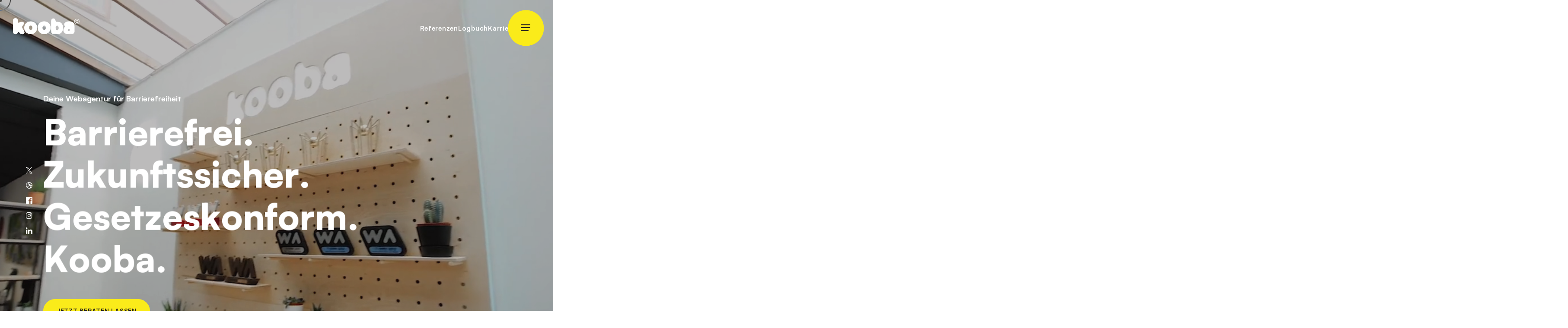

--- FILE ---
content_type: text/html; charset=UTF-8
request_url: https://koobadigital.de/?URL=https://tapesparkmarketing.blogspot.com
body_size: 20795
content:
<!DOCTYPE html> <html lang=en> <head> <meta charset=utf-8> <meta content="width=device-width,initial-scale=1" name=viewport> <meta content=#333333 name=theme-color> <base href=/ > <meta content=off name=twitter:widgets:autoload> <link href=global.css rel=stylesheet> <link href=manifest.json rel=manifest crossorigin=use-credentials> <link href=favicons/favicon.png rel=icon type=image/png> <link href=favicons/favicon.ico rel="shortcut icon" type=image/x-icon> <link href=favicons/favicon-16x16.png rel=icon sizes=16x16 type=image/png> <link href=favicons/favicon-32x32.png rel=icon sizes=32x32 type=image/png> <link href=favicons/favicon-96x96.png rel=icon sizes=96x96 type=image/png> <link href=favicons/apple-touch-icon-57x57.png rel=apple-touch-icon sizes=57x57> <link href=favicons/apple-touch-icon-114x114.png rel=apple-touch-icon sizes=114x114> <link href=favicons/apple-touch-icon-72x72.png rel=apple-touch-icon sizes=72x72> <link href=favicons/apple-touch-icon-144x144.png rel=apple-touch-icon sizes=144x144> <link href=favicons/apple-touch-icon-60x60.png rel=apple-touch-icon sizes=60x60> <link href=favicons/apple-touch-icon-120x120.png rel=apple-touch-icon sizes=120x120> <link href=favicons/apple-touch-icon-76x76.png rel=apple-touch-icon sizes=76x76> <link href=favicons/apple-touch-icon-152x152.png rel=apple-touch-icon sizes=152x152> <link href="https://twitter.com/koobaonline?ref_src=twsrc%5Etfw" rel=me> <meta content=dark name=twitter:widgets:theme> <meta content=on name=twitter:widgets:csp> <meta content=#00aba9 name=msapplication-TileColor> <meta content=favicons/mstile-70x70.png name=msapplication-TileImage sizes=70x70> <meta content=favicons/mstile-144x144.png name=msapplication-TileImage sizes=144x144> <meta content=favicons/mstile-150x150.png name=msapplication-TileImage sizes=150x150> <meta content=favicons/mstile-310x150.png name=msapplication-TileImage sizes=310x150> <meta content=favicons/mstile-310x310.png name=msapplication-TileImage sizes=310x310> <meta content=favicons/browserconfig.xml name=msapplication-config> <script>__SAPPER__={baseUrl:"",preloaded:[(function(a,b,c,d,e,f,g,h,i,j,k,l,m,n,o,p,q,r,s,t,u,v){return {siteSettings:{title:"Webagentur Kooba: Experten für Barrierefreiheit im Web",_type:c,_id:c,twitterUrl:d,siteDescription:"Kooba, deine Webagentur in Berlin, ist dein Partner für Barrierefreiheit im Web – wir helfen Ihnen, gesetzliche Anforderungen zu erfüllen. Jetzt beraten lassen!",_createdAt:"2019-03-29T10:09:19Z",instagramUrl:e,linkedinUrl:f,siteImage:{asset:{_ref:"image-baf60ad852b46017e228dff9e1d9617c939425a2-1600x467-jpg",_type:"reference"},_type:"image"},newsletterSection:{heading:"Immer auf dem neuesten Stand bleiben!",subHeading:"Die News in Sachen Digitales und Web dürften übersichtlicher sein? Das liefern wir Dir stets brandaktuell ins Postfach (auf Englisch).",_type:"newsletterSection",formHeading:"Vergiss nicht, den Haken unten zu setzen!"},_rev:"h74JiLFe7mE4UGulA6hxwr",_updatedAt:"2025-02-10T10:52:14Z",dribbbleUrl:g,sanityId:"n34fq2dm",canonicalUrlBase:"https:\u002F\u002Fwww.kooba.ie",facebookUrl:h},germanSite:true,ukSite:false,socialChannels:[{title:"Twitter",icon:"twitter",link:d},{title:"Dribbble",icon:"dribbble",link:g},{title:"Facebook",icon:"facebook",link:h},{title:"Instagram",icon:"instagram",link:e},{title:"LinkedIn",icon:"linkedin",link:f}],headerSettings:{title:"Übersicht",items:[{link:"https:\u002F\u002Fwww.koobadigital.de\u002Fabout",text:"Über uns",_key:"0ce6ec405e48",_type:a},{link:i,text:j,_key:"1ae3c9766586",_type:a},{_type:a,link:k,text:l,_key:"3b459ae93a7d"},{text:m,_key:"f8474cdf9640",_type:a,link:n},{text:"Starte Dein Projekt",_key:"36f91c0870e2",_type:a,link:"https:\u002F\u002Fwww.koobadigital.de\u002Fproject-planner"}],topItems:[{_key:"2e1619eac629",_type:b,link:i,text:j},{_type:b,link:k,text:l,_key:"91959170e256"},{_key:"97fc92a78102",_type:b,link:n,text:m}],journalItems:[{image:"https:\u002F\u002Fcdn.sanity.io\u002Fimages\u002Fn34fq2dm\u002Fproduction\u002F6d8190dedb8b5a79075d0f1ccaa7d9bc3dcb9337-1200x900.jpg",date:"2025-04-07T10:21:56Z",title:"Barrierefreie Websites ab 2025: Pflicht, Chance – und Wettbewerbsvorteil",authorImage:"https:\u002F\u002Fcdn.sanity.io\u002Fimages\u002Fn34fq2dm\u002Fproduction\u002F55c07ab54fbf189313c13eea836cea523974142f-100x100.png",author:"Emmet Dunne",time:4,link:"journal\u002Fbarrierefreie-websites-ab-2025-pflicht-chance-und-wettbewerbsvorteil"},{image:"https:\u002F\u002Fcdn.sanity.io\u002Fimages\u002Fn34fq2dm\u002Fproduction\u002Ffdd8453349edb48a1e5a97315aad0a57af382ac4-5184x3456.jpg",date:"2025-03-03T16:54:09Z",title:"Sanktionen bei Nichteinhaltung des Barrierefreiheits-stärkungsgesetz (BFSG)",authorImage:"https:\u002F\u002Fcdn.sanity.io\u002Fimages\u002Fn34fq2dm\u002Fproduction\u002F704e6bd75ed7073b5b5bda5aee0e36f25365e81d-100x100.jpg",author:"Jakob Lütkemeier",time:2,link:"journal\u002Fsanktionen-bei-nichteinhaltung-des-bfsg"}]},footerMenu:[{text:"Cookies",href:"https:\u002F\u002Fwww.koobadigital.de\u002Fcookies"},{text:"Datenschutzerklärung",href:"https:\u002F\u002Fwww.koobadigital.de\u002Fprivacy-policy"},{text:"Impressum",href:"https:\u002F\u002Fwww.koobadigital.de\u002Fimprint"}],offices:[{logo:{src:"img\u002Ficons\u002Fdublin.svg",alt:o},heading:o,address:"\u003Cp\u003EThe Daintree Building,\u003Cbr\u003E62 Pleasants Place,\u003Cbr\u003EDublin, Ireland\u003C\u002Fp\u003E",contact:[{type:p,target:q,text:q},{type:r,target:s,text:s}]},{logo:{src:"img\u002Ficons\u002Fberlin.svg",alt:t},heading:t,address:"\u003Cdiv\u003E\u003Cp\u003EHegelpl. 1, 10117 \u003C\u002Fp\u003E\u003Cp\u003EBerlin, Germany\u003C\u002Fp\u003E\u003C\u002Fdiv\u003E",contact:[{type:p,target:u,text:u},{type:r,target:v,text:v}]}]}}("menuItem","primaryMenuItem","siteSettings","https:\u002F\u002Ftwitter.com\u002Fkoobaberlin","https:\u002F\u002Fwww.instagram.com\u002Fkooba.berlin","https:\u002F\u002Fwww.linkedin.com\u002Fcompany\u002Fkooba-digital\u002F","https:\u002F\u002Fdribbble.com\u002Fkooba","http:\u002F\u002Fwww.facebook.com\u002Fkoobaonline","https:\u002F\u002Fwww.koobadigital.de\u002Fcase-studies","Referenzen","https:\u002F\u002Fwww.koobadigital.de\u002Fjournal","Logbuch","Karriere","https:\u002F\u002Fwww.koobadigital.de\u002Fcareers","Dublin HQ","telephone","+353 1 668 2217","email","sales@kooba.ie","Berlin Office","+49 30 2201 2556","berlin@kooba.ie")),(function(a,b,c,d,e,f,g,h,i,j,k,l,m,n,o,p,q,r,s,t,u,v,w,x,y,z,A,B,C,D,E,F,G,H,I,J,K){p[0]={image:"https:\u002F\u002Fcdn.sanity.io\u002Fimages\u002Fn34fq2dm\u002Fproduction\u002F9970521b2bdcad49e461e08ad9b9edde8d6feb11-200x117.svg"};p[1]={image:"https:\u002F\u002Fcdn.sanity.io\u002Fimages\u002Fn34fq2dm\u002Fproduction\u002F67794e2e00364b9a9a3d8775f9a7a7d2a70de620-191x51.svg"};p[2]={image:"https:\u002F\u002Fcdn.sanity.io\u002Fimages\u002Fn34fq2dm\u002Fproduction\u002Ff33dc2af6465b27a77d55d9c27588139889ea976-200x60.svg"};p[3]={image:"https:\u002F\u002Fcdn.sanity.io\u002Fimages\u002Fn34fq2dm\u002Fproduction\u002F20bd21e44d5041f2fb06df1079328f5535f8fd93-200x45.svg"};p[4]={image:"https:\u002F\u002Fcdn.sanity.io\u002Fimages\u002Fn34fq2dm\u002Fproduction\u002F46566676e76529aaf3734fec8f68796206cad971-200x31.svg"};p[5]={image:"https:\u002F\u002Fcdn.sanity.io\u002Fimages\u002Fn34fq2dm\u002Fproduction\u002F629912625f830f923492dbde69dd40cf4f836c51-228x66.svg"};p[6]={image:"https:\u002F\u002Fcdn.sanity.io\u002Fimages\u002Fn34fq2dm\u002Fproduction\u002Fca78bbaca6d61b9b0fa3b7c9e5936015ceb65ecb-200x66.svg"};p[7]={image:"https:\u002F\u002Fcdn.sanity.io\u002Fimages\u002Fn34fq2dm\u002Fproduction\u002Fbfd1a485744e16e7add0618b3b6c97d82763aa8d-200x34.svg"};p[8]={image:"https:\u002F\u002Fcdn.sanity.io\u002Fimages\u002Fn34fq2dm\u002Fproduction\u002F82d0766504860bcc35f8b88f79995e156b6c2a7f-200x34.svg"};p[9]={image:"https:\u002F\u002Fcdn.sanity.io\u002Fimages\u002Fn34fq2dm\u002Fproduction\u002F3266516da9d86da5bba4c0f94876af7fee402450-200x54.svg"};p[10]={image:"https:\u002F\u002Fcdn.sanity.io\u002Fimages\u002Fn34fq2dm\u002Fproduction\u002F5fe76461107845aabb927ba7d6c4dbc5a855b4f8-201x50.svg"};p[11]={image:"https:\u002F\u002Fcdn.sanity.io\u002Fimages\u002Fn34fq2dm\u002Fproduction\u002F7962f6d841c055914da63d0cc8821caec94b8f3e-200x35.svg"};p[12]={image:"https:\u002F\u002Fcdn.sanity.io\u002Fimages\u002Fn34fq2dm\u002Fproduction\u002F3e07f34d287a6e8fcd73159cf32092b9de32fde1-200x62.svg"};p[13]={image:"https:\u002F\u002Fcdn.sanity.io\u002Fimages\u002Fn34fq2dm\u002Fproduction\u002Fb95de3d122a6926717162a25a96499cdacf317c9-183x27.svg"};p[14]={image:"https:\u002F\u002Fcdn.sanity.io\u002Fimages\u002Fn34fq2dm\u002Fproduction\u002Fb1266d7e5a07ce440eecebdae7fc2fc4537d6a51-200x53.svg"};p[15]={image:"https:\u002F\u002Fcdn.sanity.io\u002Fimages\u002Fn34fq2dm\u002Fproduction\u002F3f319fad4897f9f00c90b418374e27330b0e97cb-200x49.svg"};p[16]={image:"https:\u002F\u002Fcdn.sanity.io\u002Fimages\u002Fn34fq2dm\u002Fproduction\u002Fbaf00026d03dc14ec524ddd90e551e433a6cb052-197x46.svg"};p[17]={image:"https:\u002F\u002Fcdn.sanity.io\u002Fimages\u002Fn34fq2dm\u002Fproduction\u002Fa93f4312a544a1d2f6a7fa9c74616816946920c1-177x43.svg"};p[18]={image:"https:\u002F\u002Fcdn.sanity.io\u002Fimages\u002Fn34fq2dm\u002Fproduction\u002F4dee76114e62cdf39a4ec9600da9563646bcc2c0-195x77.svg"};p[19]={image:"https:\u002F\u002Fcdn.sanity.io\u002Fimages\u002Fn34fq2dm\u002Fproduction\u002Fea8e972f7c23eaad4b3de01bc534d0e9f46a360b-231x57.svg"};p[20]={image:"https:\u002F\u002Fcdn.sanity.io\u002Fimages\u002Fn34fq2dm\u002Fproduction\u002Ffbd63fb84290b6484225e342b7aab09726ed793f-167x176.svg"};p[21]={image:"https:\u002F\u002Fcdn.sanity.io\u002Fimages\u002Fn34fq2dm\u002Fproduction\u002F53504d112effc02cb56bc8da22aca3bf6ebe1a69-149x59.svg"};p[22]={image:"https:\u002F\u002Fcdn.sanity.io\u002Fimages\u002Fn34fq2dm\u002Fproduction\u002Fb73f1d79a9a25ed24fa77591112dcc5a86ccfa45-200x41.svg"};p[23]={image:"https:\u002F\u002Fcdn.sanity.io\u002Fimages\u002Fn34fq2dm\u002Fproduction\u002F40cdc2d8cd853a4aa37a611802ce8383b2e99406-200x37.svg"};p[24]={image:"https:\u002F\u002Fcdn.sanity.io\u002Fimages\u002Fn34fq2dm\u002Fproduction\u002F4d626530cc26a3106257a2b1d62284d10eedb374-173x33.svg"};p[25]={image:"https:\u002F\u002Fcdn.sanity.io\u002Fimages\u002Fn34fq2dm\u002Fproduction\u002F047dc1a1b19e2499b146a2aa7f45a801adae42d4-195x61.svg"};p[26]={image:"https:\u002F\u002Fcdn.sanity.io\u002Fimages\u002Fn34fq2dm\u002Fproduction\u002Fcf5fbb7a87391c7d1835211cac62a5f997c6a095-2293x574.svg"};E.newsletterText=[{style:F,_key:"14950a126217",markDefs:[],children:[{_type:h,marks:[],text:"Für unseren Newsletter „The Click“ (in Englisch) anmelden.",_key:"a6bf4a89b4850"}],_type:G}];E._updatedAt="2023-10-18T15:19:22Z";E._createdAt="2023-10-16T09:29:37Z";E.yourName={_type:l,label:"Dein Name",placeholder:" Namen eingeben"};E.yourEmailAddress={_type:l,label:"Deine E-Mail-Adresse",placeholder:"E-Mail-Adresse eingeben"};E._rev="4FMn37PpwSC4FlyUotcvw6";E._id=H;E.consentText=[{markDefs:[{_type:"link",href:"https:\u002F\u002Fwww.koobadigital.de\u002Fprivacy-policy",_key:I}],children:[{text:"Ich bin damit einverstanden, dass Kooba meine hier eingegebenen Daten speichert und nutzt, um mich zu kontaktieren und mir Informationen zu schicken. Ich kann das Newsletter-Abo jederzeit kündigen. Mehr hierzu in der ",_key:"78b61d6d4c240",_type:h,marks:[]},{_type:h,marks:[I],text:"Kooba-Datenschutzerklärung",_key:"b1353fe4b9f4"},{_type:h,marks:[],text:".",_key:"6e0b86b1a130"}],_type:G,style:F,_key:"3cedd5a66720"}];E._type=H;E.yourCompanyName={_type:l,label:"Dein Firmenname",placeholder:"Dies ist mein Firma"};return {heroSlides:[{video:"https:\u002F\u002Fcdn.sanity.io\u002Ffiles\u002Fn34fq2dm\u002Fproduction\u002F20f0fd148626c5ec94ffae9b82a9c5a0d7123f24.mp4",mainHeading:"Barrierefrei. Zukunftssicher. Gesetzeskonform. Kooba.",subHeading:"Deine Webagentur für Barrierefreiheit",cta:{url:"https:\u002F\u002Fwww.koobadigital.de\u002Fproject-planner",text:"Jetzt beraten lassen"},image:{desktop:{},mobile:{}}}],bannerJournal:{author:a,time:b,link:m,image:n,date:"2025-02-17T12:06:40Z",title:o,authorImage:i,heading:"Ein exklusiver Einblick"},ticker:c,introSettings:{heading:"Unsere Referenzen ",mainText:"\u003Cp\u003EDigitale Barrierefreiheit: Gesetzliche \u003Cstrong\u003EPflicht\u003C\u002Fstrong\u003E und echte \u003Cstrong\u003EChance\u003C\u002Fstrong\u003E\u003C\u002Fp\u003E",subText:"Ab Juni 2025 wird Barrierefreiheit im Web für viele Unternehmen verpflichtend – und wir wissen, worauf es ankommt. Mit unserer umfassenden Erfahrung in barrierefreier Webentwicklung und zahlreichen erfolgreichen Projekten helfen wir Dir, nicht nur gesetzliche Anforderungen zu erfüllen, sondern auch Dein digitales Angebot für alle zugänglich zu machen.",clientLogos:p},clientLogos:p,projects:[{showTickerMarquee:q,listingTickerText:"preisnominiert ",title:"Holoplot",image:"https:\u002F\u002Fcdn.sanity.io\u002Fimages\u002Fn34fq2dm\u002Fproduction\u002Fd624ca349849bcbe9a14c697b940fca022818479-570x460.png",logo:"https:\u002F\u002Fcdn.sanity.io\u002Fimages\u002Fn34fq2dm\u002Fproduction\u002Fc4a289c821111fe42cce50e016f9a483f46ff840-295x29.svg",heading:"Die Grenzen des Möglichen verschieben",tags:[r,d],link:"case-studies\u002Fholoplot",industryTag:c},{image:"https:\u002F\u002Fcdn.sanity.io\u002Fimages\u002Fn34fq2dm\u002Fproduction\u002F8cb44e5fa4dd1296947f270c74945aca8ab9f853-5423x4314.jpg",logo:"https:\u002F\u002Fcdn.sanity.io\u002Fimages\u002Fn34fq2dm\u002Fproduction\u002Feefa6a2aa3e33c84b3a5afca8f96975830e3eb6a-423x54.svg",heading:"Eine Vorzeige-Website zu digitaler Barrierefreiheit",tags:[s,t,d],link:"case-studies\u002Fnational-disability-authority",showAwardsBadge:q,title:"National Disability Authority",industryTag:c},{link:"case-studies\u002Fvolkswagen-careers",title:"Volkswagen Careers",image:"https:\u002F\u002Fcdn.sanity.io\u002Fimages\u002Fn34fq2dm\u002Fproduction\u002F10d0417713872125c928b557b66360959098a759-1536x1316.webp",logo:"https:\u002F\u002Fcdn.sanity.io\u002Fimages\u002Fn34fq2dm\u002Fproduction\u002F4ac8b39229ac1dfcf5eaa885325fd76fb2446974-221x45.svg",heading:"Eine Karriere-Website, die von selbst beschleunigt",tags:[s,t,d],industryTag:c},{logo:"https:\u002F\u002Fcdn.sanity.io\u002Fimages\u002Fn34fq2dm\u002Fproduction\u002F5dd15685ee70ac96b985da3c4553a279bcc28ab0-489x635.png",heading:"Mit neuem Design zu einer grüneren Welt",tags:[r,d],link:"case-studies\u002Frepak-team-green",title:"Repak Team Green",image:"https:\u002F\u002Fcdn.sanity.io\u002Fimages\u002Fn34fq2dm\u002Fproduction\u002F5d5edba3a3c45b758db23f21a44db50fdd2b2020-780x500.jpg",industryTag:c}],awards:[{image:{src:"https:\u002F\u002Fcdn.sanity.io\u002Fimages\u002Fn34fq2dm\u002Fproduction\u002F978859e38c083ae6d8611a425f86adfe4868c74e-2026x2443.png"},ceremony:e,title:j,project:{title:"Payslip",href:"https:\u002F\u002Fpayslip.com\u002F"},year:"2024"},{image:{src:k},ceremony:e,title:j,project:{title:"National Talent Academies",href:"https:\u002F\u002Fwww.kooba.ie\u002Fcase-studies\u002Fnational-talent-academies"},year:u},{year:u,image:{src:k},ceremony:e,title:"Best Collaboration",project:{title:"Webdoctor.ie",href:"https:\u002F\u002Fwww.webdoctor.ie\u002F"}},{year:"2022",image:{src:"https:\u002F\u002Fcdn.sanity.io\u002Fimages\u002Fn34fq2dm\u002Fproduction\u002F695285ddc2e4ade87ff29eb421640dc237928915-1251x1251.png"},ceremony:"IDI Awards",title:"Website Design",project:{title:"Screen Ireland",href:"https:\u002F\u002Fwww.kooba.ie\u002Fcase-studies\u002Fscreen-ireland"}},{ceremony:"Digital Media Awards",title:j,project:{title:"Vizor",href:"https:\u002F\u002Fwww.kooba.ie\u002Fcase-studies\u002Fvizor"},year:v,image:{src:"https:\u002F\u002Fcdn.sanity.io\u002Fimages\u002Fn34fq2dm\u002Fproduction\u002Fe911d3e6d6c756785d3344ba4e50f16049183b1c-1251x1251.png"}},{year:v,image:{src:"https:\u002F\u002Fcdn.sanity.io\u002Fimages\u002Fn34fq2dm\u002Fproduction\u002Fa8cabc30203faaa138950a08a1e35b9388975096-1251x1251.png"},ceremony:"Hermes Creative Awards",title:"Website Redesign",project:{href:"https:\u002F\u002Fenter.hermesawards.com\u002Fentry\u002Fdignity-health-global-educations-website-redesign\u002F",title:"Dignity Health Global Education"}},{project:{href:"https:\u002F\u002Fwww.mobilitymojo.com\u002F",title:"Mobility Mojo"},year:"2019",image:{src:k},ceremony:e,title:"Best in Universal Design"}],journal:{cards:[{author:{image:{src:i,alt:a},name:a},readMins:w,link:"journal\u002Fsanktionen-bei-nichteinhaltung-des-bfsg",image:{src:"https:\u002F\u002Fcdn.sanity.io\u002Fimages\u002Fn34fq2dm\u002Fproduction\u002Ffdd8453349edb48a1e5a97315aad0a57af382ac4-5184x3456.jpg"},date:{datetime:"2025-03-03",readable:"3 Mar 2025"},title:"Sanktionen bei Nichteinhaltung des Barrierefreiheits-stärkungsgesetz (BFSG)"},{image:{src:"https:\u002F\u002Fcdn.sanity.io\u002Fimages\u002Fn34fq2dm\u002Fproduction\u002Fb525b743c0ca8227279b33c0f91a1defddc00c18-4272x2848.jpg"},date:{datetime:"2025-02-24",readable:"24 Feb 2025"},title:"Barrierefreiheit testen: Die besten Methoden für eine zugängliche Website",author:{name:f,image:{alt:f,src:x}},readMins:y,link:"journal\u002Fbarrierefreiheit-testen-die-besten-methoden-fuer-eine-zugaengliche-website"},{link:m,image:{src:n},date:{datetime:"2025-02-17",readable:"17 Feb 2025"},title:o,author:{name:a,image:{alt:a,src:i}},readMins:b},{image:{src:"https:\u002F\u002Fcdn.sanity.io\u002Fimages\u002Fn34fq2dm\u002Fproduction\u002Fca7427be68279e063f3d67b49b53464c6eaf4c8c-2400x1345.jpg"},date:{datetime:"2025-01-20",readable:"20 Jan 2025"},title:"Erfolg im Tech-Bereich: Koobas Leitfaden",author:{image:{alt:z,src:"https:\u002F\u002Fcdn.sanity.io\u002Fimages\u002Fn34fq2dm\u002Fproduction\u002F8f2a44ce694a2a78e5acac5ddd285d48f3416a4c-100x100.jpg"},name:z},readMins:b,link:"journal\u002Ferfolg-im-tech-bereich-koobas-leitfaden"},{date:{datetime:"2025-01-14",readable:"14 Jan 2025"},title:"KI und Branding: Meine Prognosen",author:{image:{alt:g,src:A},name:g},readMins:b,link:"journal\u002Fki-und-branding-meine-prognosen",image:{src:"https:\u002F\u002Fcdn.sanity.io\u002Fimages\u002Fn34fq2dm\u002Fproduction\u002F1440b44e79c3ad0036f1360bfddb7ddaa30d073e-1024x768.jpg"}},{readMins:y,link:"journal\u002Fkenne-deinen-gegner-wettbewerbsanalyse-und-ux",image:{src:"https:\u002F\u002Fcdn.sanity.io\u002Fimages\u002Fn34fq2dm\u002Fproduction\u002Fa3f2c899f307ae411e7062872d2b090cb449dff6-1398x1600.webp"},date:{readable:"6 Jan 2025",datetime:"2025-01-06"},title:"Kenne deinen Gegner: Wettbewerbsanalyse und UX",author:{name:B,image:{src:"https:\u002F\u002Fcdn.sanity.io\u002Fimages\u002Fn34fq2dm\u002Fproduction\u002F8102dd72bfc683fccd9152a400f65ebf817ea5ea-80x80.jpg",alt:B}}},{date:{datetime:"2024-12-16",readable:"16 Dec 2024"},title:"Conversion Rate Optimierung: So helfen wir dir mehr Leads zu generieren",author:{image:{alt:C,src:"https:\u002F\u002Fcdn.sanity.io\u002Fimages\u002Fn34fq2dm\u002Fproduction\u002F024c02264e2847a09bc160554bbd7ac4f7713871-120x120.png"},name:C},readMins:b,link:"journal\u002Fconversion-rate-optimierung-so-helfen-wir-dir-mehr-leads-zu-generieren",image:{src:"https:\u002F\u002Fcdn.sanity.io\u002Fimages\u002Fn34fq2dm\u002Fproduction\u002F37d2593294cc54ee0e823b4aa8e23b11b054ef51-2000x1335.jpg"}},{title:"Kooba Wrapped 2024",author:{image:{src:"https:\u002F\u002Fcdn.sanity.io\u002Fimages\u002Fn34fq2dm\u002Fproduction\u002F73b3fec156c5292f694a23fa6bfd160dd8b546b7-100x100.png",alt:D},name:D},readMins:w,link:"journal\u002Fkooba-wrapped-2024",image:{src:"https:\u002F\u002Fcdn.sanity.io\u002Fimages\u002Fn34fq2dm\u002Fproduction\u002F5e670c97e07d4171f92f2fb8e48661bd342469df-1279x790.png"},date:{datetime:"2024-12-11",readable:"11 Dec 2024"}},{image:{src:"https:\u002F\u002Fcdn.sanity.io\u002Fimages\u002Fn34fq2dm\u002Fproduction\u002F8d262214770a0791833dcce23c93602f61113463-4132x2160.jpg"},date:{datetime:"2024-11-25",readable:"25 Nov 2024"},title:"Barrierefreiheit im Fokus: Was eine gute Marke wirklich ausmacht",author:{image:{src:A,alt:g},name:g},readMins:4,link:"journal\u002Fbarrierefreiheit-im-fokus-was-eine-gute-marke-wirklich-ausmacht"},{date:{readable:"18 Nov 2024",datetime:"2024-11-18"},title:"Europäische Barrierefreiheit: Ein umfassender Überblick",author:{image:{src:x,alt:f},name:f},readMins:8,link:"journal\u002Feuropaeische-barrierefreiheit-ein-umfassender-ueberblick",image:{src:"https:\u002F\u002Fcdn.sanity.io\u002Fimages\u002Fn34fq2dm\u002Fproduction\u002Fc3e893e2e80755c4af0c0ba01cdcb3affd687839-1800x1200.jpg"}}],cta:{text:"Zum Logbuch",link:"\u002Fjournal"}},interruptionText:"Projekt? Melde Dich!",newsletter:{formHeading:"Vergiss nicht, den Haken unten zu setzen!",heading:"Immer auf dem neuesten Stand bleiben!",subHeading:"Die News in Sachen Digitales und Web dürften übersichtlicher sein? Das liefern wir Dir stets brandaktuell ins Postfach (auf Englisch).",formSettings:E,consentText:J},instagramPost:{author:{name:"_KoobaDigital_"},image:{src:"https:\u002F\u002Fcdn.sanity.io\u002Fimages\u002Fn34fq2dm\u002Fproduction\u002F2de291f0f36fdb8aabc9ce00521fac5a2218b1e0-2158x2162.jpg",alt:"Some alternative text"}},randomImages:[{src:K},{src:"https:\u002F\u002Fcdn.sanity.io\u002Fimages\u002Fn34fq2dm\u002Fproduction\u002F2bc058c4b0531b364a34cf20666b5913e83ccb04-4096x2160.jpg"},{src:K},{src:"https:\u002F\u002Fcdn.sanity.io\u002Fimages\u002Fn34fq2dm\u002Fproduction\u002F36702c4a1da1aee19d1f569fd11384455b94bb85-4096x2160.jpg"}],instagramUrl:"https:\u002F\u002Fwww.instagram.com\u002Fkooba.berlin",twitterUrl:"https:\u002F\u002Ftwitter.com\u002Fkoobaberlin",twitterPost:{content:"\u003Cdiv\u003E\u003Cp\u003EGlaubwürdigkeit schaffen. Ein Webdesign nach dem anderen! Ob es einem gefällt oder nicht, manche Leute beurteilen ein Buch nach seinem Einband, und deshalb ist Design wichtig.\u003C\u002Fp\u003E\u003Cp\u003E\u003Ca href=\"https:\u002F\u002Ftwitter.com\u002Fhashtag\u002Fwebdesign?src=hashtag_click\"\u003E#webdesign\u003C\u002Fa\u003E\u003Ca href=\"https:\u002F\u002Ftwitter.com\u002Fhashtag\u002Fuxuidesign?src=hashtag_click\"\u003E#uxuidesign\u003C\u002Fa\u003E\u003Ca href=\"https:\u002F\u002Ftwitter.com\u002Fhashtag\u002Fkooba?src=hashtag_click\"\u003E#kooba\u003C\u002Fa\u003E\u003Ca href=\"https:\u002F\u002Ftwitter.com\u002Fhashtag\u002Fdigitalagency?src=hashtag_click\"\u003E#digitalagency\u003C\u002Fa\u003E\u003C\u002Fp\u003E\u003C\u002Fdiv\u003E",channel:"twitter",author:"@koobaonline",href:"https:\u002F\u002Ftwitter.com\u002Fkoobaonline"},formSettings:E,seoData:{canonical:"https:\u002F\u002Fwww.kooba.ie",description:"Euer Onlineauftritt soll Fahrt aufnehmen, begeistern, Euren Erfolg ankurbeln? Kooba hat die Lösung, kreativ, erfahren und gewissenhaft. Sogar preisgekrönt.",image:"https:\u002F\u002Fcdn.sanity.io\u002Fimages\u002Fn34fq2dm\u002Fproduction\u002Fbaf60ad852b46017e228dff9e1d9617c939425a2-1600x467.jpg",title:"Webagentur Kooba: Experten für Barrierefreiheit im Web | Webagentur Kooba: Experten für Barrierefreiheit im Web"},consentText:J}}("Jakob Lütkemeier",5,null,"development","Spiders","Brendan Mac Donagh","Duncan Menzies","span","https:\u002F\u002Fcdn.sanity.io\u002Fimages\u002Fn34fq2dm\u002Fproduction\u002F704e6bd75ed7073b5b5bda5aee0e36f25365e81d-100x100.jpg","Best Website","https:\u002F\u002Fcdn.sanity.io\u002Fimages\u002Fn34fq2dm\u002Fproduction\u002Ff7cb83b8c6166dc69405ca0f934116b4fe3206a2-1251x1251.png","labelPlaceholder","journal\u002Fdas-barrierefreiheitsstaerkungsgesetz-bfsg-was-unternehmen-bis-juni-2025-wissen-muessen","https:\u002F\u002Fcdn.sanity.io\u002Fimages\u002Fn34fq2dm\u002Fproduction\u002Fdac8f44aa5944f4d77e93f4250dd31ecf11b8c00-1920x1182.jpg","Das Barrierefreiheits-stärkungsgesetz (BFSG): Was Unternehmen bis Juni 2025 wissen müssen",Array(27),true,"design","ux","ui","2023","2021",2,"https:\u002F\u002Fcdn.sanity.io\u002Fimages\u002Fn34fq2dm\u002Fproduction\u002Fba2193b80d7f349656a59591a901195feb422e5e-100x100.png",3,"Sadie McMaster","https:\u002F\u002Fcdn.sanity.io\u002Fimages\u002Fn34fq2dm\u002Fproduction\u002Fbadc6e29245caf57d2dcbbe09ce2a99a8cd9b0cd-100x100.jpg","Tom ","Tom Gillan","Ed Kelly",{},"normal","block","formSettings","6a0343094bae","\u003Cp\u003EIch bin damit einverstanden, dass Kooba meine hier eingegebenen Daten speichert und nutzt, um mich zu kontaktieren und mir Informationen zu schicken. Ich kann das Newsletter-Abo jederzeit kündigen. Mehr hierzu in der \u003Ca href=\"https:\u002F\u002Fwww.koobadigital.de\u002Fprivacy-policy\"\u003EKooba-Datenschutzerklärung\u003C\u002Fa\u003E.\u003C\u002Fp\u003E","https:\u002F\u002Fcdn.sanity.io\u002Fimages\u002Fn34fq2dm\u002Fproduction\u002Fe9c957ac7fff2dad08fafbcb036423a89cadc2c7-4096x2160.jpg"))]};var s=document.createElement("script");try{new Function("if(0)import('')")();s.src="/client/client.721dc636.js";s.type="module";s.crossOrigin="use-credentials";}catch(e){s.src="/client/shimport@2.0.4.js";s.setAttribute("data-main","/client/client.721dc636.js")}document.head.appendChild(s)</script> <link href=client/client-68226636.css rel=stylesheet><link href=client/HeroBanner-12be2117.css rel=stylesheet><link href=client/LogoMarquee-b1cb2746.css rel=stylesheet><link href=client/ProjectShowcaseItem-cbd5eedb.css rel=stylesheet><link href=client/AnimatedTicker-1aa37f12.css rel=stylesheet><link href=client/ProjectShowcase-c94e28b3.css rel=stylesheet><link href=client/SubBlock-89c54e57.css rel=stylesheet><link href=client/StandardCarousel-43d260a0.css rel=stylesheet><link href=client/CheckInput-db9fb0a6.css rel=stylesheet><link href=client/Newsletter-b2ba5748.css rel=stylesheet><link href=client/SocialWall-85fabc81.css rel=stylesheet><link href=client/index-691bb4cb.css rel=stylesheet> <title>Webagentur Kooba: Experten für Barrierefreiheit im Web | Webagentur Kooba: Experten für Barrierefreiheit im Web</title><meta content="web design, web development, kooba, dublin, berlin, new york" name=keywords data-svelte=svelte-25eo7><meta content=website data-svelte=svelte-25eo7 property=og:type> <script>(function(w,d,s,l,i){w[l]=w[l]||[];w[l].push({'gtm.start':
            new Date().getTime(),event:'gtm.js'});var f=d.getElementsByTagName(s)[0],
            j=d.createElement(s),dl=l!='dataLayer'?'&l='+l:'';j.async=true;j.src=
            'https://www.googletagmanager.com/gtm.js?id='+i+dl;f.parentNode.insertBefore(j,f);
            })(window,document,'script','dataLayer','GTM-MNTNWXTG');</script> <noscript><iframe height=0 src="https://www.googletagmanager.com/ns.html?id=GTM-MNTNWXTG" style=display:none;visibility:hidden width=0></iframe></noscript>  <script>(function(w,d,s,l,i){w[l]=w[l]||[];w[l].push({'gtm.start':
            new Date().getTime(),event:'gtm.js'});var f=d.getElementsByTagName(s)[0],
            j=d.createElement(s),dl=l!='dataLayer'?'&l='+l:'';j.async=true;j.src=
            'https://www.googletagmanager.com/gtm.js?id='+i+dl;f.parentNode.insertBefore(j,f);
            })(window,document,'script','dataLayer','GTM-TMGDJK8'); </script> <noscript> <iframe height=0 src="https://www.googletagmanager.com/ns.html?id=GTM-TMGDJK8" style=display:none;visibility:hidden width=0></iframe> </noscript> <meta content="Euer Onlineauftritt soll Fahrt aufnehmen, begeistern, Euren Erfolg ankurbeln? Kooba hat die Lösung, kreativ, erfahren und gewissenhaft. Sogar preisgekrönt." name=description data-svelte=svelte-1k09hvo><link href=https://www.kooba.ie rel=canonical data-svelte=svelte-1k09hvo><meta content="Webagentur Kooba: Experten für Barrierefreiheit im Web | Webagentur Kooba: Experten für Barrierefreiheit im Web" data-svelte=svelte-1k09hvo property=og:title><meta content=https://cdn.sanity.io/images/n34fq2dm/production/baf60ad852b46017e228dff9e1d9617c939425a2-1600x467.jpg data-svelte=svelte-1k09hvo property=og:image><meta content=https://www.kooba.ie data-svelte=svelte-1k09hvo property=og:url><meta content="Euer Onlineauftritt soll Fahrt aufnehmen, begeistern, Euren Erfolg ankurbeln? Kooba hat die Lösung, kreativ, erfahren und gewissenhaft. Sogar preisgekrönt." data-svelte=svelte-1k09hvo property=og:description> <link href=/client/client.721dc636.js rel=modulepreload as=script crossorigin=use-credentials><link href=/client/client-68226636.css rel=preload as=style><link href=/client/index.4d931474.js rel=modulepreload as=script crossorigin=use-credentials><link href=/client/image-url.umd.8681d693.js rel=modulepreload as=script crossorigin=use-credentials><link href=/client/HeroBanner.136c5170.js rel=modulepreload as=script crossorigin=use-credentials><link href=/client/LogoMarquee.1c9595ea.js rel=modulepreload as=script crossorigin=use-credentials><link href=/client/LogoMarquee.dd07f50d.js rel=modulepreload as=script crossorigin=use-credentials><link href=/client/ProjectShowcase.0f0e7730.js rel=modulepreload as=script crossorigin=use-credentials><link href=/client/ProjectShowcaseItem.b3596ced.js rel=modulepreload as=script crossorigin=use-credentials><link href=/client/AnimatedTicker.a843737e.js rel=modulepreload as=script crossorigin=use-credentials><link href=/client/SubBlock.9fc283b1.js rel=modulepreload as=script crossorigin=use-credentials><link href=/client/StandardCarousel.e32f4bf7.js rel=modulepreload as=script crossorigin=use-credentials><link href=/client/StandardSwipe.38391adc.js rel=modulepreload as=script crossorigin=use-credentials><link href=/client/Newsletter.dd100800.js rel=modulepreload as=script crossorigin=use-credentials><link href=/client/CheckInput.de334396.js rel=modulepreload as=script crossorigin=use-credentials><link href=/client/SocialWall.f111ab02.js rel=modulepreload as=script crossorigin=use-credentials><link href=/client/inject_styles.5607aec6.js rel=modulepreload as=script crossorigin=use-credentials><link href=/client/HeroBanner-12be2117.css rel=preload as=style><link href=/client/LogoMarquee-b1cb2746.css rel=preload as=style><link href=/client/ProjectShowcaseItem-cbd5eedb.css rel=preload as=style><link href=/client/AnimatedTicker-1aa37f12.css rel=preload as=style><link href=/client/ProjectShowcase-c94e28b3.css rel=preload as=style><link href=/client/SubBlock-89c54e57.css rel=preload as=style><link href=/client/StandardCarousel-43d260a0.css rel=preload as=style><link href=/client/CheckInput-db9fb0a6.css rel=preload as=style><link href=/client/Newsletter-b2ba5748.css rel=preload as=style><link href=/client/SocialWall-85fabc81.css rel=preload as=style><link href=/client/index-691bb4cb.css rel=preload as=style></head> <body> <div id=sapper> <div id=top></div> <div class="site-wrapper site-wrapper--germany"><header class="svelte-1k55e7a header"><div class="wrapper header__wrapper svelte-1k55e7a"> <div class="magnet-item svelte-1ibgl91"><a href=/ class=svelte-11jnhhp><svg viewBox="0 0 154 38" height=38px width=154px xmlns=http://www.w3.org/2000/svg version=1.1 xmlns:xlink=http://www.w3.org/1999/xlink><g fill-rule=nonzero class=svelte-jwb78z><path d="M12.7072936,10.6731351 C15.1543446,10.6731351 15.5304203,8.41415518 20.2364512,8.41415518 C23.3424157,8.41415518 25.5072936,9.63801296 25.5072936,11.8029573 C25.5072936,13.6849975 24.6602426,14.7201196 22.966207,16.9787008 C21.7430802,18.5790995 21.1774713,19.238013 21.1774713,20.5559728 C21.1774713,22.438013 21.7430802,22.815152 24.2841668,27.1439774 C25.6953647,29.4969264 26.8251869,31.5681675 26.8251869,33.0740655 C26.8251869,35.5207842 25.3192225,37.2154843 22.213989,37.2154843 C19.2954311,37.2154843 17.8841003,36.744642 16.0953647,35.0506064 C14.8722379,33.8267486 13.7416847,32.0386775 12.7072936,32.0386775 C11.7655424,32.0386775 11.7655424,32.6032231 10.6364512,34.5800964 C10.0715069,35.5207842 8.56560891,37.2154843 5.74241568,37.2154843 C1.03645124,37.2154843 0,33.8267486 0,29.7797641 L0,6.43768068 C0,2.86120618 1.60066456,0.0376806779 5.83645124,0.0376806779 C9.13048679,0.0376806779 11.3894667,2.48473168 11.3894667,5.59069613 C11.3894667,7.09659412 11.6715734,10.6731351 12.7072936,10.6731351"></path><path d="M41.0816415,27.3327131 C43.1525503,27.3327131 44.9406214,25.0737332 44.9406214,22.2500083 C44.9406214,19.6141552 43.622728,17.2622695 40.9876724,17.2622695 C38.9166971,17.2622695 37.1286925,19.1443097 37.1286925,22.3443097 C37.1286925,25.1681675 38.822728,27.3327131 41.0816415,27.3327131 Z M41.5525503,37.0274132 C31.3876724,37.0274132 26.0220635,30.7211165 26.0220635,22.2500083 C26.0220635,13.4028908 32.3286925,7.47313507 40.9876724,7.47313507 C49.3644791,7.47313507 56.0471839,13.3089217 56.0471839,22.1562386 C56.0471839,30.2502741 50.5876059,37.0274132 41.5525503,37.0274132 L41.5525503,37.0274132 Z"></path><path d="M72.2345905,27.3327131 C74.3047018,27.3327131 76.0937033,25.0737332 76.0937033,22.2500083 C76.0937033,19.6141552 74.7758764,17.2622695 72.1395581,17.2622695 C70.0694468,17.2622695 68.2811098,19.1443097 68.2811098,22.3443097 C68.2811098,25.1681675 69.9750789,27.3327131 72.2345905,27.3327131 Z M72.7057651,37.0274132 C62.5398903,37.0274132 57.174946,30.7211165 57.174946,22.2500083 C57.174946,13.4028908 63.4809105,7.47313507 72.1395581,7.47313507 C80.517694,7.47313507 87.1992025,13.3089217 87.1992025,22.1562386 C87.1992025,30.2502741 81.7404885,37.0274132 72.7057651,37.0274132 L72.7057651,37.0274132 Z"></path><path d="M102.115966,28.2264828 C104.186742,28.2264828 105.69264,25.9678352 105.69264,22.7678352 C105.69264,20.1323808 104.563549,17.4022263 102.209669,17.4022263 C100.421997,17.4022263 98.7280279,19.0972587 98.7280279,22.4853298 C98.7280279,26.3443097 100.610068,28.2264828 102.115966,28.2264828 Z M99.4803123,7.80262502 C100.233926,8.55557402 100.798139,8.55557402 103.8106,8.55557402 C107.198538,8.55557402 108.798139,9.49666057 110.022263,10.155574 C110.680844,10.6261505 111.434458,11.1906961 112.187407,11.8496096 C114.728028,14.2025586 115.952152,17.6857285 115.952152,22.2973251 C115.952152,31.144642 110.963283,37.0737996 103.8106,37.0737996 C101.739824,37.0737996 98.916099,36.3211165 97.7863432,36.3211165 C97.3158332,36.3211165 96.5635488,36.4148197 94.2103339,36.4148197 C89.1270975,36.4148197 88.3748131,33.7800964 88.3748131,28.6036219 L88.3748131,7.14364512 C88.3748131,2.53211497 90.5392922,0.743312843 93.3636817,0.743312843 C96.6565875,0.743312843 97.410201,2.15524173 98.5399568,5.63768068 C98.7280279,6.29659412 99.0098023,7.33204851 99.4803123,7.80262502 L99.4803123,7.80262502 Z"></path><path d="M128.79681,29.9678352 C130.302708,29.9678352 131.526832,28.6499419 131.526832,27.2383452 C131.526832,26.6741319 131.244393,25.4499419 129.644127,25.4499419 C127.480312,25.4499419 126.632331,27.1439774 126.632331,27.709254 C126.632331,29.4969264 127.856455,29.9678352 128.79681,29.9678352 Z M142.444924,30.7211165 C142.444924,34.3916265 140.655923,36.2741319 136.985546,36.2741319 L133.314504,35.9912942 C131.244393,35.9912942 128.515036,36.9327131 126.350557,36.9327131 C120.891178,36.9327131 116.655258,33.0740655 116.655258,28.3681675 C116.655258,26.3912942 117.032065,24.6029573 117.502575,23.7559063 L119.38528,21.0267486 C119.950158,20.2731351 120.138229,19.6141552 120.138229,19.238013 C120.043861,18.0148862 118.538628,16.885064 118.538628,14.5320485 C118.538628,10.1085895 123.997342,7.47313507 129.455391,7.47313507 C139.056322,7.47313507 142.444924,10.6731351 142.444924,20.2731351 L142.444924,30.7211165 L142.444924,30.7211165 Z"></path><path d="M149.819571,10.5999668 C149.309188,11.0046852 148.699119,11.2070444 147.988702,11.2070444 C147.093537,11.2070444 146.329291,10.8865925 145.694634,10.2454893 C145.059977,9.60458548 144.742981,8.75161987 144.742981,7.68699119 C144.742981,6.69300548 145.028742,5.86236916 145.600266,5.19395248 C146.173118,4.526001 146.919422,4.19165974 147.842499,4.19165974 C148.422662,4.19165974 148.945672,4.30862269 149.412859,4.54201695 C150.220967,4.96062469 150.660243,5.65542449 150.730686,6.62787839 L149.745805,6.62787839 C149.695298,6.22036883 149.52517,5.86755275 149.232763,5.56869912 C148.939691,5.27031068 148.515036,5.12085064 147.956139,5.12085064 C147.170626,5.12085064 146.601097,5.47366672 146.248214,6.17996345 C146.020934,6.63100183 145.907294,7.11653099 145.907294,7.63821233 C145.907294,8.38252201 146.090048,9.00834026 146.456222,9.51646453 C146.822396,10.0242565 147.352052,10.2781857 148.045855,10.2781857 C148.490447,10.2781857 148.861273,10.160093 149.159661,9.9236418 C149.45805,9.68719056 149.666057,9.34407709 149.785014,8.89310517 L150.771889,8.89310517 C150.646951,9.62618375 150.329291,10.1953148 149.819571,10.5999668 Z M144.211331,4.09416847 C143.219139,5.09885363 142.721382,6.31300881 142.721382,7.73610234 C142.721382,9.16996179 143.215152,10.3920253 144.203356,11.4023592 C145.202858,12.4130919 146.411696,12.9180927 147.834524,12.9180927 C149.256687,12.9180927 150.466855,12.4130919 151.465692,11.4023592 C152.453231,10.3920253 152.947001,9.16996179 152.947001,7.73610234 C152.947001,6.31300881 152.450573,5.09885363 151.457717,4.09416847 C150.463532,3.08370161 149.256687,2.57843496 147.834524,2.57843496 C146.417677,2.57843496 145.210168,3.08370161 144.211331,4.09416847 Z M152.06845,11.9728859 C150.901479,13.1463034 149.489284,13.7327131 147.834524,13.7327131 C146.178435,13.7327131 144.767569,13.1463034 143.600598,11.9728859 C142.432962,10.7995348 141.849477,9.38448247 141.849477,7.72806114 C141.849477,6.07682339 142.432962,4.670211 143.600598,3.50729357 C144.767569,2.3450407 146.178435,1.76348231 147.834524,1.76348231 C149.489284,1.76348231 150.901479,2.3450407 152.06845,3.50729357 C153.234757,4.670211 153.818907,6.07682339 153.818907,7.72806114 C153.818907,9.38448247 153.234757,10.7995348 152.06845,11.9728859 L152.06845,11.9728859 Z"></path></g></svg></a></div> <div class="svelte-1k55e7a header__nav"><ul class="svelte-10rwryj top-level"><li class=svelte-10rwryj data-title=Referenzen> <div class="magnet-item svelte-1ibgl91"><a href=/case-studies class=svelte-10rwryj><span class=svelte-10rwryj>Referenzen</span> </a> </div> <li class=svelte-10rwryj data-title=Logbuch> <div class="magnet-item svelte-1ibgl91"><a href=/journal class=svelte-10rwryj><span class=svelte-10rwryj>Logbuch</span> </a> </div> <li class=svelte-10rwryj data-title=Karriere> <div class="magnet-item svelte-1ibgl91"><a href=/careers class=svelte-10rwryj><span class=svelte-10rwryj>Karriere</span> </a> </div> </ul> <div><button class=svelte-79ps0s id=menuButton> <div class="magnet-item svelte-1ibgl91"><svg viewBox="0 0 120 120" class=svelte-79ps0s><g><path d=M35,43h50c14.1,0,50.6,13,20.5,53.5s-121.9,21.6-94.4-40.3S111.6,8.4,85,35L35,85 class="svelte-79ps0s line--top"></path><path d=M35,77h50c14.1,0,50.6-13,20.5-53.5S-16.4,9.9,11.1,71.8S111.6,111.6,85,85L35,35 class="svelte-79ps0s line--bottom"></path><line class="svelte-79ps0s line--middle" x1=35 x2=85 y1=60 y2=60></line></g></svg></div></button> <div class="menu svelte-1c7iu9f" style="height:undefinedpx" id=menu></div></div></div></div></header> <main class="svelte-1j614en main-container" style=min-height:100vh> <section class="svelte-ivw4oq hero-banner"> <div class="svelte-ivw4oq hero-banner__social hidden--xs"><ul class="svelte-vq7u05 social-list"><li class="svelte-vq7u05 social-list__item"><a href=https://twitter.com/koobaonline class="svelte-vq7u05 social-list__link white" target=_blank aria-label="Follow us on Twitter" rel=noreferrer><i class="svelte-vq7u05 icon-twitter"></i> <i class="svelte-vq7u05 icon-twitter"></i></a> <li class="svelte-vq7u05 social-list__item"><a href=https://dribbble.com/kooba class="svelte-vq7u05 social-list__link white" target=_blank aria-label="Follow us on Dribbble" rel=noreferrer><i class="svelte-vq7u05 icon-dribbble"></i> <i class="svelte-vq7u05 icon-dribbble"></i></a> <li class="svelte-vq7u05 social-list__item"><a href=https://www.facebook.com/koobaonline class="svelte-vq7u05 social-list__link white" target=_blank aria-label="Follow us on Facebook" rel=noreferrer><i class="svelte-vq7u05 icon-facebook"></i> <i class="svelte-vq7u05 icon-facebook"></i></a> <li class="svelte-vq7u05 social-list__item"><a href=https://www.instagram.com/koobadigital class="svelte-vq7u05 social-list__link white" target=_blank aria-label="Follow us on Instagram" rel=noreferrer><i class="svelte-vq7u05 icon-instagram"></i> <i class="svelte-vq7u05 icon-instagram"></i></a> <li class="svelte-vq7u05 social-list__item"><a href=https://ie.linkedin.com/company/kooba class="svelte-vq7u05 social-list__link white" target=_blank aria-label="Follow us on Linkedin" rel=noreferrer><i class="svelte-vq7u05 icon-linkedin"></i> <i class="svelte-vq7u05 icon-linkedin"></i></a> </ul></div> <div class="svelte-1fpl7tl hero-banner-inner hero-banner-inner--has-controls"><div class="svelte-1fpl7tl hero-banner-inner__background"><video autoplay class="svelte-1fpl7tl hero-banner-inner__video" loop muted playsinline><source type=video/mp4 src=https://cdn.sanity.io/files/n34fq2dm/production/20f0fd148626c5ec94ffae9b82a9c5a0d7123f24.mp4></video></div> <div class="svelte-1fpl7tl hero-banner-inner__darken"></div> <div class="wrapper hero-banner-inner__content hero-banner-inner__content--pushed-left svelte-1fpl7tl"> <span class="svelte-1fpl7tl h6 h6--white hero-banner-inner__title">Deine Webagentur für Barrierefreiheit</span> <h1 class="svelte-1fpl7tl h1 h1--white hero-banner-inner__heading">Barrierefrei. Zukunftssicher. Gesetzeskonform. Kooba.</h1> <div class="magnet-item svelte-1ibgl91"><a href=https://www.koobadigital.de/project-planner class="button kooba-button">Jetzt beraten lassen </a> </div></div></div> <div class="wrapper hero-carousel__controls svelte-11za86n"> <div class="hidden--xs hero-banner__scroll"> </div> <div class="svelte-ivw4oq hero-banner__featured"><div><a href=journal/das-barrierefreiheitsstaerkungsgesetz-bfsg-was-unternehmen-bis-juni-2025-wissen-muessen class=svelte-e8wg1c><div class="svelte-e8wg1c content"><div class="svelte-e8wg1c image-author"><div class="svelte-e8wg1c image-wrapper"><picture class=svelte-j6uw8b><source srcset="https://cdn.sanity.io/images/n34fq2dm/production/dac8f44aa5944f4d77e93f4250dd31ecf11b8c00-1920x1182.jpg?w=280&fm=webp&q=72&fit=max, https://cdn.sanity.io/images/n34fq2dm/production/dac8f44aa5944f4d77e93f4250dd31ecf11b8c00-1920x1182.jpg?w=560&fm=webp&q=72&fit=max 2x" type=image/webp media="(min-width: 361px)" alt="Das Barrierefreiheits-stärkungsgesetz (BFSG): Was Unternehmen bis Juni 2025 wissen müssen"> <source srcset="https://cdn.sanity.io/images/n34fq2dm/production/dac8f44aa5944f4d77e93f4250dd31ecf11b8c00-1920x1182.jpg?w=280&q=72&fit=max, https://cdn.sanity.io/images/n34fq2dm/production/dac8f44aa5944f4d77e93f4250dd31ecf11b8c00-1920x1182.jpg?w=560&q=72&fit=max 2x" media="(min-width: 361px)" alt="Das Barrierefreiheits-stärkungsgesetz (BFSG): Was Unternehmen bis Juni 2025 wissen müssen"> <source srcset="https://cdn.sanity.io/images/n34fq2dm/production/dac8f44aa5944f4d77e93f4250dd31ecf11b8c00-1920x1182.jpg?w=320&fm=webp&q=72&fit=max, https://cdn.sanity.io/images/n34fq2dm/production/dac8f44aa5944f4d77e93f4250dd31ecf11b8c00-1920x1182.jpg?w=640&fm=webp&q=72&fit=max 2x" type=image/webp> <img class=svelte-j6uw8b src="https://cdn.sanity.io/images/n34fq2dm/production/dac8f44aa5944f4d77e93f4250dd31ecf11b8c00-1920x1182.jpg?w=320&q=72&fit=max" srcset="https://cdn.sanity.io/images/n34fq2dm/production/dac8f44aa5944f4d77e93f4250dd31ecf11b8c00-1920x1182.jpg?w=640&q=72&fit=max 2x" alt="Das Barrierefreiheits-stärkungsgesetz (BFSG): Was Unternehmen bis Juni 2025 wissen müssen"></picture></div> <span class="svelte-1l6qh7y author"><span class="svelte-1l6qh7y author__image"><picture class=svelte-j6uw8b> <source srcset="https://cdn.sanity.io/images/n34fq2dm/production/704e6bd75ed7073b5b5bda5aee0e36f25365e81d-100x100.jpg?w=15&fm=webp&q=72&fit=max, https://cdn.sanity.io/images/n34fq2dm/production/704e6bd75ed7073b5b5bda5aee0e36f25365e81d-100x100.jpg?w=30&fm=webp&q=72&fit=max 2x" type=image/webp> <img class=svelte-j6uw8b src="https://cdn.sanity.io/images/n34fq2dm/production/704e6bd75ed7073b5b5bda5aee0e36f25365e81d-100x100.jpg?w=15&q=72&fit=max" srcset="https://cdn.sanity.io/images/n34fq2dm/production/704e6bd75ed7073b5b5bda5aee0e36f25365e81d-100x100.jpg?w=30&q=72&fit=max 2x" alt="Jakob Lütkemeier"></picture></span> <span class="svelte-1l6qh7y author__name">Jakob Lütkemeier</span></span></div> <div class=text-wrapper><div class="svelte-e8wg1c meta-info"><time datetime=2025-02-17 class="label svelte-5w3pbb primary">17 Feb 2025</time> <span class="label svelte-5w3pbb read-time">5 Leseminuten</span></div> <span class="ellipsis svelte-17nvyou">Das Barrierefreiheits-stärkungsgesetz (BFSG): Was Unternehmen bis Juni 2025 wissen müssen </span></div></div></a> </div></div></div> </section> <section class="svelte-10mmopt intro intro--secondary"><div class=svelte-5lbqw2><div class="wrapper intro__wrapper svelte-10mmopt"><h2 class=h6>Unsere Referenzen </h2> <div class="svelte-10mmopt intro__text"><p>Digitale Barrierefreiheit: Gesetzliche <strong>Pflicht</strong> und echte <strong>Chance</strong></div> <p class="svelte-10mmopt intro__text intro__text--small">Ab Juni 2025 wird Barrierefreiheit im Web für viele Unternehmen verpflichtend – und wir wissen, worauf es ankommt. Mit unserer umfassenden Erfahrung in barrierefreier Webentwicklung und zahlreichen erfolgreichen Projekten helfen wir Dir, nicht nur gesetzliche Anforderungen zu erfüllen, sondern auch Dein digitales Angebot für alle zugänglich zu machen.</div> <div class="svelte-o8c7zr marquee-parent"><div class="svelte-o8c7zr marquee__container" role=marquee><div class="svelte-o8c7zr marquee__wrapper"><ul class="svelte-o8c7zr marquee__list"><li class="svelte-o8c7zr marquee__item"><div class="svelte-o8c7zr marquee__logo-container"><img class="svelte-o8c7zr marquee__logo-src" src=https://cdn.sanity.io/images/n34fq2dm/production/9970521b2bdcad49e461e08ad9b9edde8d6feb11-200x117.svg></div> <li class="svelte-o8c7zr marquee__item"><div class="svelte-o8c7zr marquee__logo-container"><img class="svelte-o8c7zr marquee__logo-src" src=https://cdn.sanity.io/images/n34fq2dm/production/67794e2e00364b9a9a3d8775f9a7a7d2a70de620-191x51.svg></div> <li class="svelte-o8c7zr marquee__item"><div class="svelte-o8c7zr marquee__logo-container"><img class="svelte-o8c7zr marquee__logo-src" src=https://cdn.sanity.io/images/n34fq2dm/production/f33dc2af6465b27a77d55d9c27588139889ea976-200x60.svg></div> <li class="svelte-o8c7zr marquee__item"><div class="svelte-o8c7zr marquee__logo-container"><img class="svelte-o8c7zr marquee__logo-src" src=https://cdn.sanity.io/images/n34fq2dm/production/20bd21e44d5041f2fb06df1079328f5535f8fd93-200x45.svg></div> <li class="svelte-o8c7zr marquee__item"><div class="svelte-o8c7zr marquee__logo-container"><img class="svelte-o8c7zr marquee__logo-src" src=https://cdn.sanity.io/images/n34fq2dm/production/46566676e76529aaf3734fec8f68796206cad971-200x31.svg></div> <li class="svelte-o8c7zr marquee__item"><div class="svelte-o8c7zr marquee__logo-container"><img class="svelte-o8c7zr marquee__logo-src" src=https://cdn.sanity.io/images/n34fq2dm/production/629912625f830f923492dbde69dd40cf4f836c51-228x66.svg></div> <li class="svelte-o8c7zr marquee__item"><div class="svelte-o8c7zr marquee__logo-container"><img class="svelte-o8c7zr marquee__logo-src" src=https://cdn.sanity.io/images/n34fq2dm/production/ca78bbaca6d61b9b0fa3b7c9e5936015ceb65ecb-200x66.svg></div> <li class="svelte-o8c7zr marquee__item"><div class="svelte-o8c7zr marquee__logo-container"><img class="svelte-o8c7zr marquee__logo-src" src=https://cdn.sanity.io/images/n34fq2dm/production/bfd1a485744e16e7add0618b3b6c97d82763aa8d-200x34.svg></div> <li class="svelte-o8c7zr marquee__item"><div class="svelte-o8c7zr marquee__logo-container"><img class="svelte-o8c7zr marquee__logo-src" src=https://cdn.sanity.io/images/n34fq2dm/production/82d0766504860bcc35f8b88f79995e156b6c2a7f-200x34.svg></div> <li class="svelte-o8c7zr marquee__item"><div class="svelte-o8c7zr marquee__logo-container"><img class="svelte-o8c7zr marquee__logo-src" src=https://cdn.sanity.io/images/n34fq2dm/production/3266516da9d86da5bba4c0f94876af7fee402450-200x54.svg></div> <li class="svelte-o8c7zr marquee__item"><div class="svelte-o8c7zr marquee__logo-container"><img class="svelte-o8c7zr marquee__logo-src" src=https://cdn.sanity.io/images/n34fq2dm/production/5fe76461107845aabb927ba7d6c4dbc5a855b4f8-201x50.svg></div> <li class="svelte-o8c7zr marquee__item"><div class="svelte-o8c7zr marquee__logo-container"><img class="svelte-o8c7zr marquee__logo-src" src=https://cdn.sanity.io/images/n34fq2dm/production/7962f6d841c055914da63d0cc8821caec94b8f3e-200x35.svg></div> <li class="svelte-o8c7zr marquee__item"><div class="svelte-o8c7zr marquee__logo-container"><img class="svelte-o8c7zr marquee__logo-src" src=https://cdn.sanity.io/images/n34fq2dm/production/3e07f34d287a6e8fcd73159cf32092b9de32fde1-200x62.svg></div> <li class="svelte-o8c7zr marquee__item"><div class="svelte-o8c7zr marquee__logo-container"><img class="svelte-o8c7zr marquee__logo-src" src=https://cdn.sanity.io/images/n34fq2dm/production/b95de3d122a6926717162a25a96499cdacf317c9-183x27.svg></div> <li class="svelte-o8c7zr marquee__item"><div class="svelte-o8c7zr marquee__logo-container"><img class="svelte-o8c7zr marquee__logo-src" src=https://cdn.sanity.io/images/n34fq2dm/production/b1266d7e5a07ce440eecebdae7fc2fc4537d6a51-200x53.svg></div> <li class="svelte-o8c7zr marquee__item"><div class="svelte-o8c7zr marquee__logo-container"><img class="svelte-o8c7zr marquee__logo-src" src=https://cdn.sanity.io/images/n34fq2dm/production/3f319fad4897f9f00c90b418374e27330b0e97cb-200x49.svg></div> <li class="svelte-o8c7zr marquee__item"><div class="svelte-o8c7zr marquee__logo-container"><img class="svelte-o8c7zr marquee__logo-src" src=https://cdn.sanity.io/images/n34fq2dm/production/baf00026d03dc14ec524ddd90e551e433a6cb052-197x46.svg></div> <li class="svelte-o8c7zr marquee__item"><div class="svelte-o8c7zr marquee__logo-container"><img class="svelte-o8c7zr marquee__logo-src" src=https://cdn.sanity.io/images/n34fq2dm/production/a93f4312a544a1d2f6a7fa9c74616816946920c1-177x43.svg></div> <li class="svelte-o8c7zr marquee__item"><div class="svelte-o8c7zr marquee__logo-container"><img class="svelte-o8c7zr marquee__logo-src" src=https://cdn.sanity.io/images/n34fq2dm/production/4dee76114e62cdf39a4ec9600da9563646bcc2c0-195x77.svg></div> <li class="svelte-o8c7zr marquee__item"><div class="svelte-o8c7zr marquee__logo-container"><img class="svelte-o8c7zr marquee__logo-src" src=https://cdn.sanity.io/images/n34fq2dm/production/ea8e972f7c23eaad4b3de01bc534d0e9f46a360b-231x57.svg></div> <li class="svelte-o8c7zr marquee__item"><div class="svelte-o8c7zr marquee__logo-container"><img class="svelte-o8c7zr marquee__logo-src" src=https://cdn.sanity.io/images/n34fq2dm/production/fbd63fb84290b6484225e342b7aab09726ed793f-167x176.svg></div> <li class="svelte-o8c7zr marquee__item"><div class="svelte-o8c7zr marquee__logo-container"><img class="svelte-o8c7zr marquee__logo-src" src=https://cdn.sanity.io/images/n34fq2dm/production/53504d112effc02cb56bc8da22aca3bf6ebe1a69-149x59.svg></div> <li class="svelte-o8c7zr marquee__item"><div class="svelte-o8c7zr marquee__logo-container"><img class="svelte-o8c7zr marquee__logo-src" src=https://cdn.sanity.io/images/n34fq2dm/production/b73f1d79a9a25ed24fa77591112dcc5a86ccfa45-200x41.svg></div> <li class="svelte-o8c7zr marquee__item"><div class="svelte-o8c7zr marquee__logo-container"><img class="svelte-o8c7zr marquee__logo-src" src=https://cdn.sanity.io/images/n34fq2dm/production/40cdc2d8cd853a4aa37a611802ce8383b2e99406-200x37.svg></div> <li class="svelte-o8c7zr marquee__item"><div class="svelte-o8c7zr marquee__logo-container"><img class="svelte-o8c7zr marquee__logo-src" src=https://cdn.sanity.io/images/n34fq2dm/production/4d626530cc26a3106257a2b1d62284d10eedb374-173x33.svg></div> <li class="svelte-o8c7zr marquee__item"><div class="svelte-o8c7zr marquee__logo-container"><img class="svelte-o8c7zr marquee__logo-src" src=https://cdn.sanity.io/images/n34fq2dm/production/047dc1a1b19e2499b146a2aa7f45a801adae42d4-195x61.svg></div> <li class="svelte-o8c7zr marquee__item"><div class="svelte-o8c7zr marquee__logo-container"><img class="svelte-o8c7zr marquee__logo-src" src=https://cdn.sanity.io/images/n34fq2dm/production/cf5fbb7a87391c7d1835211cac62a5f997c6a095-2293x574.svg></div> </ul></div></div></div> <div class="svelte-o8c7zr marquee-parent"><div class="svelte-o8c7zr marquee__container" role=marquee><div class="svelte-o8c7zr marquee__wrapper marquee__wrapper--reverse"><ul class="svelte-o8c7zr marquee__list"><li class="svelte-o8c7zr marquee__item"><div class="svelte-o8c7zr marquee__logo-container"><img class="svelte-o8c7zr marquee__logo-src" src=https://cdn.sanity.io/images/n34fq2dm/production/9970521b2bdcad49e461e08ad9b9edde8d6feb11-200x117.svg></div> <li class="svelte-o8c7zr marquee__item"><div class="svelte-o8c7zr marquee__logo-container"><img class="svelte-o8c7zr marquee__logo-src" src=https://cdn.sanity.io/images/n34fq2dm/production/67794e2e00364b9a9a3d8775f9a7a7d2a70de620-191x51.svg></div> <li class="svelte-o8c7zr marquee__item"><div class="svelte-o8c7zr marquee__logo-container"><img class="svelte-o8c7zr marquee__logo-src" src=https://cdn.sanity.io/images/n34fq2dm/production/f33dc2af6465b27a77d55d9c27588139889ea976-200x60.svg></div> <li class="svelte-o8c7zr marquee__item"><div class="svelte-o8c7zr marquee__logo-container"><img class="svelte-o8c7zr marquee__logo-src" src=https://cdn.sanity.io/images/n34fq2dm/production/20bd21e44d5041f2fb06df1079328f5535f8fd93-200x45.svg></div> <li class="svelte-o8c7zr marquee__item"><div class="svelte-o8c7zr marquee__logo-container"><img class="svelte-o8c7zr marquee__logo-src" src=https://cdn.sanity.io/images/n34fq2dm/production/46566676e76529aaf3734fec8f68796206cad971-200x31.svg></div> <li class="svelte-o8c7zr marquee__item"><div class="svelte-o8c7zr marquee__logo-container"><img class="svelte-o8c7zr marquee__logo-src" src=https://cdn.sanity.io/images/n34fq2dm/production/629912625f830f923492dbde69dd40cf4f836c51-228x66.svg></div> <li class="svelte-o8c7zr marquee__item"><div class="svelte-o8c7zr marquee__logo-container"><img class="svelte-o8c7zr marquee__logo-src" src=https://cdn.sanity.io/images/n34fq2dm/production/ca78bbaca6d61b9b0fa3b7c9e5936015ceb65ecb-200x66.svg></div> <li class="svelte-o8c7zr marquee__item"><div class="svelte-o8c7zr marquee__logo-container"><img class="svelte-o8c7zr marquee__logo-src" src=https://cdn.sanity.io/images/n34fq2dm/production/bfd1a485744e16e7add0618b3b6c97d82763aa8d-200x34.svg></div> <li class="svelte-o8c7zr marquee__item"><div class="svelte-o8c7zr marquee__logo-container"><img class="svelte-o8c7zr marquee__logo-src" src=https://cdn.sanity.io/images/n34fq2dm/production/82d0766504860bcc35f8b88f79995e156b6c2a7f-200x34.svg></div> <li class="svelte-o8c7zr marquee__item"><div class="svelte-o8c7zr marquee__logo-container"><img class="svelte-o8c7zr marquee__logo-src" src=https://cdn.sanity.io/images/n34fq2dm/production/3266516da9d86da5bba4c0f94876af7fee402450-200x54.svg></div> <li class="svelte-o8c7zr marquee__item"><div class="svelte-o8c7zr marquee__logo-container"><img class="svelte-o8c7zr marquee__logo-src" src=https://cdn.sanity.io/images/n34fq2dm/production/5fe76461107845aabb927ba7d6c4dbc5a855b4f8-201x50.svg></div> <li class="svelte-o8c7zr marquee__item"><div class="svelte-o8c7zr marquee__logo-container"><img class="svelte-o8c7zr marquee__logo-src" src=https://cdn.sanity.io/images/n34fq2dm/production/7962f6d841c055914da63d0cc8821caec94b8f3e-200x35.svg></div> <li class="svelte-o8c7zr marquee__item"><div class="svelte-o8c7zr marquee__logo-container"><img class="svelte-o8c7zr marquee__logo-src" src=https://cdn.sanity.io/images/n34fq2dm/production/3e07f34d287a6e8fcd73159cf32092b9de32fde1-200x62.svg></div> <li class="svelte-o8c7zr marquee__item"><div class="svelte-o8c7zr marquee__logo-container"><img class="svelte-o8c7zr marquee__logo-src" src=https://cdn.sanity.io/images/n34fq2dm/production/b95de3d122a6926717162a25a96499cdacf317c9-183x27.svg></div> <li class="svelte-o8c7zr marquee__item"><div class="svelte-o8c7zr marquee__logo-container"><img class="svelte-o8c7zr marquee__logo-src" src=https://cdn.sanity.io/images/n34fq2dm/production/b1266d7e5a07ce440eecebdae7fc2fc4537d6a51-200x53.svg></div> <li class="svelte-o8c7zr marquee__item"><div class="svelte-o8c7zr marquee__logo-container"><img class="svelte-o8c7zr marquee__logo-src" src=https://cdn.sanity.io/images/n34fq2dm/production/3f319fad4897f9f00c90b418374e27330b0e97cb-200x49.svg></div> <li class="svelte-o8c7zr marquee__item"><div class="svelte-o8c7zr marquee__logo-container"><img class="svelte-o8c7zr marquee__logo-src" src=https://cdn.sanity.io/images/n34fq2dm/production/baf00026d03dc14ec524ddd90e551e433a6cb052-197x46.svg></div> <li class="svelte-o8c7zr marquee__item"><div class="svelte-o8c7zr marquee__logo-container"><img class="svelte-o8c7zr marquee__logo-src" src=https://cdn.sanity.io/images/n34fq2dm/production/a93f4312a544a1d2f6a7fa9c74616816946920c1-177x43.svg></div> <li class="svelte-o8c7zr marquee__item"><div class="svelte-o8c7zr marquee__logo-container"><img class="svelte-o8c7zr marquee__logo-src" src=https://cdn.sanity.io/images/n34fq2dm/production/4dee76114e62cdf39a4ec9600da9563646bcc2c0-195x77.svg></div> <li class="svelte-o8c7zr marquee__item"><div class="svelte-o8c7zr marquee__logo-container"><img class="svelte-o8c7zr marquee__logo-src" src=https://cdn.sanity.io/images/n34fq2dm/production/ea8e972f7c23eaad4b3de01bc534d0e9f46a360b-231x57.svg></div> <li class="svelte-o8c7zr marquee__item"><div class="svelte-o8c7zr marquee__logo-container"><img class="svelte-o8c7zr marquee__logo-src" src=https://cdn.sanity.io/images/n34fq2dm/production/fbd63fb84290b6484225e342b7aab09726ed793f-167x176.svg></div> <li class="svelte-o8c7zr marquee__item"><div class="svelte-o8c7zr marquee__logo-container"><img class="svelte-o8c7zr marquee__logo-src" src=https://cdn.sanity.io/images/n34fq2dm/production/53504d112effc02cb56bc8da22aca3bf6ebe1a69-149x59.svg></div> <li class="svelte-o8c7zr marquee__item"><div class="svelte-o8c7zr marquee__logo-container"><img class="svelte-o8c7zr marquee__logo-src" src=https://cdn.sanity.io/images/n34fq2dm/production/b73f1d79a9a25ed24fa77591112dcc5a86ccfa45-200x41.svg></div> <li class="svelte-o8c7zr marquee__item"><div class="svelte-o8c7zr marquee__logo-container"><img class="svelte-o8c7zr marquee__logo-src" src=https://cdn.sanity.io/images/n34fq2dm/production/40cdc2d8cd853a4aa37a611802ce8383b2e99406-200x37.svg></div> <li class="svelte-o8c7zr marquee__item"><div class="svelte-o8c7zr marquee__logo-container"><img class="svelte-o8c7zr marquee__logo-src" src=https://cdn.sanity.io/images/n34fq2dm/production/4d626530cc26a3106257a2b1d62284d10eedb374-173x33.svg></div> <li class="svelte-o8c7zr marquee__item"><div class="svelte-o8c7zr marquee__logo-container"><img class="svelte-o8c7zr marquee__logo-src" src=https://cdn.sanity.io/images/n34fq2dm/production/047dc1a1b19e2499b146a2aa7f45a801adae42d4-195x61.svg></div> <li class="svelte-o8c7zr marquee__item"><div class="svelte-o8c7zr marquee__logo-container"><img class="svelte-o8c7zr marquee__logo-src" src=https://cdn.sanity.io/images/n34fq2dm/production/cf5fbb7a87391c7d1835211cac62a5f997c6a095-2293x574.svg></div> </ul></div></div></div></div> </section> <section class="svelte-2afsi3 project-showcase scroll-observer" id=projects><div class="svelte-asjtnf animated-ticker animated-ticker--absolute animated-ticker--our-work"><div class="svelte-asjtnf animated-ticker__container" role=marquee><div class="svelte-asjtnf animated-ticker__wrapper"><div class="svelte-asjtnf animated-ticker__item animated-ticker__item--tight"><div class="svelte-a3s7zn heading-marquee" slot=marqueeItem><h2 class="svelte-a3s7zn heading-marquee__text">unsere referenzen</h2></div></div></div></div> </div> <div class="svelte-2afsi3 project-showcase__wrapper" id=smooth-content><ul class="svelte-2afsi3 projects project-showcase__list"><li class="svelte-2afsi3 projects project-showcase__item"><div class="project-showcase-item project-showcase-item--option-1"> <div class="svelte-wx6jxm marquee-strip-container"><div class="svelte-wx6jxm marquee-strip"><div class="svelte-asjtnf animated-ticker animated-ticker--absolute"><div class="svelte-asjtnf animated-ticker__container" role=marquee><div class="svelte-asjtnf animated-ticker__wrapper" data-speed=slow><div class="svelte-asjtnf animated-ticker__item animated-ticker__item--space-reduced"><div slot=marqueeItem><p class="svelte-wx6jxm marquee-strip__text">preisnominiert </div></div></div></div> </div></div> </div> <div class=project-showcase-item__image><div class=project-showcase-item__image-inner><picture class=svelte-j6uw8b><source srcset="https://cdn.sanity.io/images/n34fq2dm/production/d624ca349849bcbe9a14c697b940fca022818479-570x460.png?w=780&fm=webp&q=72&fit=max, https://cdn.sanity.io/images/n34fq2dm/production/d624ca349849bcbe9a14c697b940fca022818479-570x460.png?w=1560&fm=webp&q=72&fit=max 2x" type=image/webp media="(min-width: 1024px)" alt="Die Grenzen des Möglichen verschieben"> <source srcset="https://cdn.sanity.io/images/n34fq2dm/production/d624ca349849bcbe9a14c697b940fca022818479-570x460.png?w=780&q=72&fit=max, https://cdn.sanity.io/images/n34fq2dm/production/d624ca349849bcbe9a14c697b940fca022818479-570x460.png?w=1560&q=72&fit=max 2x" media="(min-width: 1024px)" alt="Die Grenzen des Möglichen verschieben"><source srcset="https://cdn.sanity.io/images/n34fq2dm/production/d624ca349849bcbe9a14c697b940fca022818479-570x460.png?w=500&fm=webp&q=72&fit=max, https://cdn.sanity.io/images/n34fq2dm/production/d624ca349849bcbe9a14c697b940fca022818479-570x460.png?w=1000&fm=webp&q=72&fit=max 2x" type=image/webp media="(min-width: 768px)" alt="Die Grenzen des Möglichen verschieben"> <source srcset="https://cdn.sanity.io/images/n34fq2dm/production/d624ca349849bcbe9a14c697b940fca022818479-570x460.png?w=500&q=72&fit=max, https://cdn.sanity.io/images/n34fq2dm/production/d624ca349849bcbe9a14c697b940fca022818479-570x460.png?w=1000&q=72&fit=max 2x" media="(min-width: 768px)" alt="Die Grenzen des Möglichen verschieben"><source srcset="https://cdn.sanity.io/images/n34fq2dm/production/d624ca349849bcbe9a14c697b940fca022818479-570x460.png?w=720&fm=webp&q=72&fit=max, https://cdn.sanity.io/images/n34fq2dm/production/d624ca349849bcbe9a14c697b940fca022818479-570x460.png?w=1440&fm=webp&q=72&fit=max 2x" type=image/webp media="(min-width: 361px)" alt="Die Grenzen des Möglichen verschieben"> <source srcset="https://cdn.sanity.io/images/n34fq2dm/production/d624ca349849bcbe9a14c697b940fca022818479-570x460.png?w=720&q=72&fit=max, https://cdn.sanity.io/images/n34fq2dm/production/d624ca349849bcbe9a14c697b940fca022818479-570x460.png?w=1440&q=72&fit=max 2x" media="(min-width: 361px)" alt="Die Grenzen des Möglichen verschieben"> <source srcset="https://cdn.sanity.io/images/n34fq2dm/production/d624ca349849bcbe9a14c697b940fca022818479-570x460.png?w=330&fm=webp&q=72&fit=max, https://cdn.sanity.io/images/n34fq2dm/production/d624ca349849bcbe9a14c697b940fca022818479-570x460.png?w=660&fm=webp&q=72&fit=max 2x" type=image/webp> <img class=svelte-j6uw8b src="https://cdn.sanity.io/images/n34fq2dm/production/d624ca349849bcbe9a14c697b940fca022818479-570x460.png?w=330&q=72&fit=max" srcset="https://cdn.sanity.io/images/n34fq2dm/production/d624ca349849bcbe9a14c697b940fca022818479-570x460.png?w=660&q=72&fit=max 2x" alt="Die Grenzen des Möglichen verschieben"></picture></div></div> <div class=project-showcase-item__card><div class=project-showcase-item__card-inner><div class=project-showcase-item__inner> <div class=project-showcase-item__inner-text><h3 class=text-white>Die Grenzen des Möglichen verschieben</h3> <h2 class="text-white h2 project-showcase-item__title">Holoplot</h2></div> <div class="magnet-item svelte-1ibgl91"><a href=case-studies/holoplot class="button kooba-button button--has-arrow button--no-bg">Projekt ansehen <span class=button__arrow-stem></span></a> </div></div></div></div></div> <li class="svelte-2afsi3 projects project-showcase__item"><div class="project-showcase-item project-showcase-item--option-1"><div class="svelte-jh90fr award-winning-project-badge"><svg viewBox="0 0 106 106" class=svelte-jh90fr height=106px width=106px xmlns=http://www.w3.org/2000/svg><g fill=none fill-rule=nonzero><circle class=svelte-jh90fr cx=53 cy=53 fill=#56FF72 r=53></circle><g fill=#181818><path d="M57.376 93.62c1.624-.11 2.609-1.31 2.504-2.866-.108-1.602-1.229-2.603-2.865-2.493l-3.238.218.56 8.332 1.13-.076-.2-2.973 2.109-.142Zm-.489-4.331c1.06-.072 1.734.485 1.805 1.533.07 1.026-.509 1.725-1.627 1.8l-1.867.126-.224-3.33 1.913-.13ZM67.128 94.553l-1.116-3.11 2.012-.721 2.583 2.583 1.185-.425-2.788-2.743c.865-.666 1.128-1.644.738-2.731-.526-1.468-1.846-2-3.531-1.396l-2.968 1.065 2.82 7.86 1.065-.382Zm-2.477-6.904 1.903-.682c.978-.351 1.745-.062 2.072.852.324.902-.05 1.637-1.04 1.992l-1.913.687-1.022-2.849ZM81.294 86.818l-.607-.858-3.234 2.289-1.528-2.159 2.914-2.062-.581-.82-2.913 2.062-1.508-2.131 3.234-2.289-.601-.848-4.157 2.942 4.824 6.816zM80.4 75.893l-.762.837 6.175 5.621.762-.837zM84.854 73.54c1.051.583 2.08.347 3.012-.695l.939-1.051c.547-.608 1.085-.72 1.66-.401.728.403.842 1.27.305 2.241-.51.92-1.278 1.26-1.987.894l-.56 1.01c1.287.633 2.614.074 3.436-1.412.861-1.556.588-3.04-.726-3.768-1.03-.57-2.013-.322-2.946.72l-.949 1.045c-.542.598-1.08.735-1.666.41-.717-.396-.852-1.25-.343-2.17.453-.818 1.163-1.098 1.918-.746l.554-1c-1.308-.619-2.584-.15-3.356 1.244-.833 1.506-.544 2.986.71 3.68ZM88.552 60.597c.243-1.082.964-1.867 2.069-1.94l.263-1.171c-1.627-.081-2.964 1.075-3.363 2.856-.539 2.4.86 4.395 3.34 4.951 2.513.564 4.538-.651 5.056-2.962.268-1.194-.028-2.302-.64-2.901l1.122.169.208-.924-4.497-1.009-.844 3.764.98.22.612-2.727.236.053c1.646.369 2.106 1.644 1.795 3.03-.377 1.68-1.773 2.574-3.745 2.131-1.927-.432-2.986-1.782-2.592-3.54ZM96.463 46.922l-1.049.07.265 3.953-2.639.177-.239-3.561-1.002.067.238 3.561-2.604.174-.265-3.953-1.037.07.34 5.082 8.332-.558zM86.704 42.503l.382 1.065 7.86-2.82-.382-1.065-1.805.647-2.33-.784 2.852-3.44-.445-1.239-3.563 4.297-4.281-1.434.456 1.272 5.713 1.902zM89.201 28.874 86.517 30.8l-1.245-1.737 1.775-3.192-.734-1.023-1.873 3.433c-.878-.65-1.89-.634-2.829.04-1.267.908-1.417 2.324-.373 3.778l1.838 2.562 6.785-4.867-.66-.92Zm-5.96 4.275-1.177-1.642c-.606-.845-.538-1.661.25-2.227.78-.558 1.59-.4 2.202.454l1.185 1.651-2.46 1.764ZM74.292 26.356a.668.668 0 0 0-.93.138.676.676 0 0 0 .122.932.678.678 0 0 0 .939-.131.67.67 0 0 0-.131-.939Zm-1.485-1.12a.668.668 0 0 0-.929.138.676.676 0 0 0 .122.931.686.686 0 0 0 .939-.13.67.67 0 0 0-.132-.939Zm.531-5.822c-1.53 2.028-1.284 4.443.606 5.87 1.88 1.42 4.277.985 5.801-1.033 1.531-2.028 1.294-4.436-.587-5.856-1.89-1.426-4.289-1.009-5.82 1.02Zm.95.717c1.162-1.54 2.852-1.9 4.207-.876 1.355 1.023 1.47 2.73.3 4.279-1.168 1.548-2.835 1.897-4.19.874-1.355-1.023-1.486-2.728-.317-4.277ZM69.265 12.988l-2.203 6.069-1.813-7.528-1.064-.386-2.85 7.849 1.064.387 2.203-6.069 1.813 7.527 1.064.387 2.85-7.85zM58.055 17.479l-2.515-.122.353-7.302L54.762 10l-.352 7.303-2.504-.121-.05 1.038 6.149.297zM41.439 11.46l.204 1.031 3.886-.768.513 2.595-3.501.692.195.986 3.501-.692.507 2.56-3.887.769.202 1.019 4.997-.987-1.62-8.193zM38.714 18.974c-.542-1.072-1.526-1.454-2.883-1.117l-1.367.343c-.794.195-1.301-.014-1.599-.601-.376-.742.018-1.524 1.007-2.025.938-.475 1.765-.324 2.146.376l1.03-.521c-.709-1.247-2.12-1.529-3.635-.762-1.587.804-2.194 2.186-1.516 3.526.532 1.05 1.485 1.397 2.841 1.06l1.373-.333c.784-.19 1.307-.001 1.61.596.37.732.002 1.514-.936 1.988-.834.423-1.58.257-2.006-.46l-1.02.517c.734 1.247 2.053 1.576 3.475.855 1.535-.777 2.127-2.165 1.48-3.442ZM20.646 29.613c-.998 1.287-.755 2.82.478 3.776 1.268.984 2.761.811 3.766-.485l1.99-2.564-6.599-5.118-.694.894 2.355 1.827-1.296 1.67Zm3.561 2.513c-.65.84-1.515.974-2.345.33-.812-.63-.95-1.527-.264-2.412l1.147-1.478 2.638 2.045-1.176 1.515ZM13.46 36.289l3.063 1.235-.799 1.982-3.647.21-.47 1.168 3.902-.257c-.079 1.09.477 1.936 1.548 2.368 1.446.583 2.722-.048 3.391-1.709l1.18-2.924-7.745-3.123-.424 1.05Zm6.802 2.743-.756 1.874c-.39.964-1.115 1.344-2.015.981-.889-.358-1.19-1.127-.796-2.102l.76-1.885 2.807 1.132ZM14.005 54.746c2.534.199 4.436-1.309 4.621-3.67.185-2.348-1.471-4.135-3.993-4.333-2.533-.198-4.434 1.298-4.619 3.647-.185 2.36 1.458 4.157 3.991 4.356Zm.093-1.186c-1.923-.15-3.135-1.381-3.002-3.074.132-1.693 1.51-2.708 3.444-2.557 1.935.152 3.125 1.37 2.992 3.062-.132 1.693-1.5 2.72-3.434 2.569ZM12.63 59.346c-1.415.285-2.238 1.347-1.923 2.91.295 1.46 1.422 2.257 2.894 1.96l5.921-1.194-.224-1.11-5.876 1.186c-.849.171-1.497-.122-1.685-1.05-.182-.906.306-1.465 1.11-1.627l.407-.082-.217-1.076-.407.083ZM15.799 75.444l.945-.458-1.727-3.565 2.38-1.154 1.556 3.212.904-.438-1.556-3.212 2.349-1.138 1.728 3.565.935-.454-2.221-4.583-7.515 3.642zM26.502 75.89l-.752-.845-6.238 5.551.752.846 1.433-1.275 2.454-.143-1.36 4.256.875.984 1.7-5.317 4.507-.269-.898-1.01-6.01.37zM31.575 82.28l2.124 1.352-3.925 6.168.955.608 3.925-6.169 2.115 1.346.558-.877-5.194-3.305z"></path></g></g></svg> </div> <div class=project-showcase-item__image><div class=project-showcase-item__image-inner><picture class=svelte-j6uw8b><source srcset="https://cdn.sanity.io/images/n34fq2dm/production/8cb44e5fa4dd1296947f270c74945aca8ab9f853-5423x4314.jpg?w=780&fm=webp&q=72&fit=max, https://cdn.sanity.io/images/n34fq2dm/production/8cb44e5fa4dd1296947f270c74945aca8ab9f853-5423x4314.jpg?w=1560&fm=webp&q=72&fit=max 2x" type=image/webp media="(min-width: 1024px)" alt="Eine Vorzeige-Website zu digitaler Barrierefreiheit"> <source srcset="https://cdn.sanity.io/images/n34fq2dm/production/8cb44e5fa4dd1296947f270c74945aca8ab9f853-5423x4314.jpg?w=780&q=72&fit=max, https://cdn.sanity.io/images/n34fq2dm/production/8cb44e5fa4dd1296947f270c74945aca8ab9f853-5423x4314.jpg?w=1560&q=72&fit=max 2x" media="(min-width: 1024px)" alt="Eine Vorzeige-Website zu digitaler Barrierefreiheit"><source srcset="https://cdn.sanity.io/images/n34fq2dm/production/8cb44e5fa4dd1296947f270c74945aca8ab9f853-5423x4314.jpg?w=500&fm=webp&q=72&fit=max, https://cdn.sanity.io/images/n34fq2dm/production/8cb44e5fa4dd1296947f270c74945aca8ab9f853-5423x4314.jpg?w=1000&fm=webp&q=72&fit=max 2x" type=image/webp media="(min-width: 768px)" alt="Eine Vorzeige-Website zu digitaler Barrierefreiheit"> <source srcset="https://cdn.sanity.io/images/n34fq2dm/production/8cb44e5fa4dd1296947f270c74945aca8ab9f853-5423x4314.jpg?w=500&q=72&fit=max, https://cdn.sanity.io/images/n34fq2dm/production/8cb44e5fa4dd1296947f270c74945aca8ab9f853-5423x4314.jpg?w=1000&q=72&fit=max 2x" media="(min-width: 768px)" alt="Eine Vorzeige-Website zu digitaler Barrierefreiheit"><source srcset="https://cdn.sanity.io/images/n34fq2dm/production/8cb44e5fa4dd1296947f270c74945aca8ab9f853-5423x4314.jpg?w=720&fm=webp&q=72&fit=max, https://cdn.sanity.io/images/n34fq2dm/production/8cb44e5fa4dd1296947f270c74945aca8ab9f853-5423x4314.jpg?w=1440&fm=webp&q=72&fit=max 2x" type=image/webp media="(min-width: 361px)" alt="Eine Vorzeige-Website zu digitaler Barrierefreiheit"> <source srcset="https://cdn.sanity.io/images/n34fq2dm/production/8cb44e5fa4dd1296947f270c74945aca8ab9f853-5423x4314.jpg?w=720&q=72&fit=max, https://cdn.sanity.io/images/n34fq2dm/production/8cb44e5fa4dd1296947f270c74945aca8ab9f853-5423x4314.jpg?w=1440&q=72&fit=max 2x" media="(min-width: 361px)" alt="Eine Vorzeige-Website zu digitaler Barrierefreiheit"> <source srcset="https://cdn.sanity.io/images/n34fq2dm/production/8cb44e5fa4dd1296947f270c74945aca8ab9f853-5423x4314.jpg?w=330&fm=webp&q=72&fit=max, https://cdn.sanity.io/images/n34fq2dm/production/8cb44e5fa4dd1296947f270c74945aca8ab9f853-5423x4314.jpg?w=660&fm=webp&q=72&fit=max 2x" type=image/webp> <img class=svelte-j6uw8b src="https://cdn.sanity.io/images/n34fq2dm/production/8cb44e5fa4dd1296947f270c74945aca8ab9f853-5423x4314.jpg?w=330&q=72&fit=max" srcset="https://cdn.sanity.io/images/n34fq2dm/production/8cb44e5fa4dd1296947f270c74945aca8ab9f853-5423x4314.jpg?w=660&q=72&fit=max 2x" alt="Eine Vorzeige-Website zu digitaler Barrierefreiheit"></picture></div></div> <div class=project-showcase-item__card><div class=project-showcase-item__card-inner><div class=project-showcase-item__inner> <div class=project-showcase-item__inner-text><h3 class=text-white>Eine Vorzeige-Website zu digitaler Barrierefreiheit</h3> <h2 class="text-white h2 project-showcase-item__title">National Disability Authority</h2></div> <div class="magnet-item svelte-1ibgl91"><a href=case-studies/national-disability-authority class="button kooba-button button--has-arrow button--no-bg">Projekt ansehen <span class=button__arrow-stem></span></a> </div></div></div></div></div> <li class="svelte-2afsi3 projects project-showcase__item"><div class="project-showcase-item project-showcase-item--option-1"> <div class=project-showcase-item__image><div class=project-showcase-item__image-inner><picture class=svelte-j6uw8b><source srcset="https://cdn.sanity.io/images/n34fq2dm/production/10d0417713872125c928b557b66360959098a759-1536x1316.webp?w=780&fm=webp&q=72&fit=max, https://cdn.sanity.io/images/n34fq2dm/production/10d0417713872125c928b557b66360959098a759-1536x1316.webp?w=1560&fm=webp&q=72&fit=max 2x" type=image/webp media="(min-width: 1024px)" alt="Eine Karriere-Website, die von selbst beschleunigt"> <source srcset="https://cdn.sanity.io/images/n34fq2dm/production/10d0417713872125c928b557b66360959098a759-1536x1316.webp?w=780&q=72&fit=max, https://cdn.sanity.io/images/n34fq2dm/production/10d0417713872125c928b557b66360959098a759-1536x1316.webp?w=1560&q=72&fit=max 2x" media="(min-width: 1024px)" alt="Eine Karriere-Website, die von selbst beschleunigt"><source srcset="https://cdn.sanity.io/images/n34fq2dm/production/10d0417713872125c928b557b66360959098a759-1536x1316.webp?w=500&fm=webp&q=72&fit=max, https://cdn.sanity.io/images/n34fq2dm/production/10d0417713872125c928b557b66360959098a759-1536x1316.webp?w=1000&fm=webp&q=72&fit=max 2x" type=image/webp media="(min-width: 768px)" alt="Eine Karriere-Website, die von selbst beschleunigt"> <source srcset="https://cdn.sanity.io/images/n34fq2dm/production/10d0417713872125c928b557b66360959098a759-1536x1316.webp?w=500&q=72&fit=max, https://cdn.sanity.io/images/n34fq2dm/production/10d0417713872125c928b557b66360959098a759-1536x1316.webp?w=1000&q=72&fit=max 2x" media="(min-width: 768px)" alt="Eine Karriere-Website, die von selbst beschleunigt"><source srcset="https://cdn.sanity.io/images/n34fq2dm/production/10d0417713872125c928b557b66360959098a759-1536x1316.webp?w=720&fm=webp&q=72&fit=max, https://cdn.sanity.io/images/n34fq2dm/production/10d0417713872125c928b557b66360959098a759-1536x1316.webp?w=1440&fm=webp&q=72&fit=max 2x" type=image/webp media="(min-width: 361px)" alt="Eine Karriere-Website, die von selbst beschleunigt"> <source srcset="https://cdn.sanity.io/images/n34fq2dm/production/10d0417713872125c928b557b66360959098a759-1536x1316.webp?w=720&q=72&fit=max, https://cdn.sanity.io/images/n34fq2dm/production/10d0417713872125c928b557b66360959098a759-1536x1316.webp?w=1440&q=72&fit=max 2x" media="(min-width: 361px)" alt="Eine Karriere-Website, die von selbst beschleunigt"> <source srcset="https://cdn.sanity.io/images/n34fq2dm/production/10d0417713872125c928b557b66360959098a759-1536x1316.webp?w=330&fm=webp&q=72&fit=max, https://cdn.sanity.io/images/n34fq2dm/production/10d0417713872125c928b557b66360959098a759-1536x1316.webp?w=660&fm=webp&q=72&fit=max 2x" type=image/webp> <img class=svelte-j6uw8b src="https://cdn.sanity.io/images/n34fq2dm/production/10d0417713872125c928b557b66360959098a759-1536x1316.webp?w=330&q=72&fit=max" srcset="https://cdn.sanity.io/images/n34fq2dm/production/10d0417713872125c928b557b66360959098a759-1536x1316.webp?w=660&q=72&fit=max 2x" alt="Eine Karriere-Website, die von selbst beschleunigt"></picture></div></div> <div class=project-showcase-item__card><div class=project-showcase-item__card-inner><div class=project-showcase-item__inner> <div class=project-showcase-item__inner-text><h3 class=text-white>Eine Karriere-Website, die von selbst beschleunigt</h3> <h2 class="text-white h2 project-showcase-item__title">Volkswagen Careers</h2></div> <div class="magnet-item svelte-1ibgl91"><a href=case-studies/volkswagen-careers class="button kooba-button button--has-arrow button--no-bg">Projekt ansehen <span class=button__arrow-stem></span></a> </div></div></div></div></div> <li class="svelte-2afsi3 projects project-showcase__item"><div class="project-showcase-item project-showcase-item--option-1"> <div class=project-showcase-item__image><div class=project-showcase-item__image-inner><picture class=svelte-j6uw8b><source srcset="https://cdn.sanity.io/images/n34fq2dm/production/5d5edba3a3c45b758db23f21a44db50fdd2b2020-780x500.jpg?w=780&fm=webp&q=72&fit=max, https://cdn.sanity.io/images/n34fq2dm/production/5d5edba3a3c45b758db23f21a44db50fdd2b2020-780x500.jpg?w=1560&fm=webp&q=72&fit=max 2x" type=image/webp media="(min-width: 1024px)" alt="Mit neuem Design zu einer grüneren Welt"> <source srcset="https://cdn.sanity.io/images/n34fq2dm/production/5d5edba3a3c45b758db23f21a44db50fdd2b2020-780x500.jpg?w=780&q=72&fit=max, https://cdn.sanity.io/images/n34fq2dm/production/5d5edba3a3c45b758db23f21a44db50fdd2b2020-780x500.jpg?w=1560&q=72&fit=max 2x" media="(min-width: 1024px)" alt="Mit neuem Design zu einer grüneren Welt"><source srcset="https://cdn.sanity.io/images/n34fq2dm/production/5d5edba3a3c45b758db23f21a44db50fdd2b2020-780x500.jpg?w=500&fm=webp&q=72&fit=max, https://cdn.sanity.io/images/n34fq2dm/production/5d5edba3a3c45b758db23f21a44db50fdd2b2020-780x500.jpg?w=1000&fm=webp&q=72&fit=max 2x" type=image/webp media="(min-width: 768px)" alt="Mit neuem Design zu einer grüneren Welt"> <source srcset="https://cdn.sanity.io/images/n34fq2dm/production/5d5edba3a3c45b758db23f21a44db50fdd2b2020-780x500.jpg?w=500&q=72&fit=max, https://cdn.sanity.io/images/n34fq2dm/production/5d5edba3a3c45b758db23f21a44db50fdd2b2020-780x500.jpg?w=1000&q=72&fit=max 2x" media="(min-width: 768px)" alt="Mit neuem Design zu einer grüneren Welt"><source srcset="https://cdn.sanity.io/images/n34fq2dm/production/5d5edba3a3c45b758db23f21a44db50fdd2b2020-780x500.jpg?w=720&fm=webp&q=72&fit=max, https://cdn.sanity.io/images/n34fq2dm/production/5d5edba3a3c45b758db23f21a44db50fdd2b2020-780x500.jpg?w=1440&fm=webp&q=72&fit=max 2x" type=image/webp media="(min-width: 361px)" alt="Mit neuem Design zu einer grüneren Welt"> <source srcset="https://cdn.sanity.io/images/n34fq2dm/production/5d5edba3a3c45b758db23f21a44db50fdd2b2020-780x500.jpg?w=720&q=72&fit=max, https://cdn.sanity.io/images/n34fq2dm/production/5d5edba3a3c45b758db23f21a44db50fdd2b2020-780x500.jpg?w=1440&q=72&fit=max 2x" media="(min-width: 361px)" alt="Mit neuem Design zu einer grüneren Welt"> <source srcset="https://cdn.sanity.io/images/n34fq2dm/production/5d5edba3a3c45b758db23f21a44db50fdd2b2020-780x500.jpg?w=330&fm=webp&q=72&fit=max, https://cdn.sanity.io/images/n34fq2dm/production/5d5edba3a3c45b758db23f21a44db50fdd2b2020-780x500.jpg?w=660&fm=webp&q=72&fit=max 2x" type=image/webp> <img class=svelte-j6uw8b src="https://cdn.sanity.io/images/n34fq2dm/production/5d5edba3a3c45b758db23f21a44db50fdd2b2020-780x500.jpg?w=330&q=72&fit=max" srcset="https://cdn.sanity.io/images/n34fq2dm/production/5d5edba3a3c45b758db23f21a44db50fdd2b2020-780x500.jpg?w=660&q=72&fit=max 2x" alt="Mit neuem Design zu einer grüneren Welt"></picture></div></div> <div class=project-showcase-item__card><div class=project-showcase-item__card-inner><div class=project-showcase-item__inner> <div class=project-showcase-item__inner-text><h3 class=text-white>Mit neuem Design zu einer grüneren Welt</h3> <h2 class="text-white h2 project-showcase-item__title">Repak Team Green</h2></div> <div class="magnet-item svelte-1ibgl91"><a href=case-studies/repak-team-green class="button kooba-button button--has-arrow button--no-bg">Projekt ansehen <span class=button__arrow-stem></span></a> </div></div></div></div></div> </ul></div> </section> <section class="svelte-w8q8jd sub-block"><div class="svelte-asjtnf animated-ticker"><div class="svelte-asjtnf animated-ticker__container" role=marquee><div class="svelte-asjtnf animated-ticker__wrapper"><div class="svelte-asjtnf animated-ticker__item animated-ticker__item--modified"><div class="svelte-w8q8jd sub-block__link" slot=marqueeItem><h2 class="svelte-w8q8jd h1 sub-block__heading">Projekt? Melde Dich!</h2> <div class="svelte-w8q8jd sub-block__button"> <div class="magnet-item svelte-1ibgl91"><a href=/project-planner class="button kooba-button">Starte Dein Projekt </a> </div></div></div></div></div></div> </div></section> <section class="section section--large-margin"><div> <div class="svelte-1ne604x standard-carousel swiper-container"><div class="svelte-1ne604x standard-carousel__wrapper swiper-wrapper"><article class="svelte-1ne604x standard-carousel__card swiper-slide"><a href=journal/sanktionen-bei-nichteinhaltung-des-bfsg class="svelte-1ne604x standard-carousel__item"><div class="svelte-1ne604x standard-carousel__item-image"><picture class=svelte-j6uw8b><source srcset="https://cdn.sanity.io/images/n34fq2dm/production/fdd8453349edb48a1e5a97315aad0a57af382ac4-5184x3456.jpg?w=480&fm=webp&q=72&fit=max, https://cdn.sanity.io/images/n34fq2dm/production/fdd8453349edb48a1e5a97315aad0a57af382ac4-5184x3456.jpg?w=960&fm=webp&q=72&fit=max 2x" type=image/webp media="(min-width: 480px)"> <source srcset="https://cdn.sanity.io/images/n34fq2dm/production/fdd8453349edb48a1e5a97315aad0a57af382ac4-5184x3456.jpg?w=480&q=72&fit=max, https://cdn.sanity.io/images/n34fq2dm/production/fdd8453349edb48a1e5a97315aad0a57af382ac4-5184x3456.jpg?w=960&q=72&fit=max 2x" media="(min-width: 480px)"> <source srcset="https://cdn.sanity.io/images/n34fq2dm/production/fdd8453349edb48a1e5a97315aad0a57af382ac4-5184x3456.jpg?w=330&fm=webp&q=72&fit=max, https://cdn.sanity.io/images/n34fq2dm/production/fdd8453349edb48a1e5a97315aad0a57af382ac4-5184x3456.jpg?w=660&fm=webp&q=72&fit=max 2x" type=image/webp> <img class=svelte-j6uw8b src="https://cdn.sanity.io/images/n34fq2dm/production/fdd8453349edb48a1e5a97315aad0a57af382ac4-5184x3456.jpg?w=330&q=72&fit=max" srcset="https://cdn.sanity.io/images/n34fq2dm/production/fdd8453349edb48a1e5a97315aad0a57af382ac4-5184x3456.jpg?w=660&q=72&fit=max 2x"></picture> </div> <div class="svelte-1ne604x standard-carousel__card-content"><div class="svelte-1ne604x standard-carousel__card-date"><time datetime=2025-03-03>3 Mar 2025</time></div> <p class="svelte-1ne604x standard-carousel__card-description">Sanktionen bei Nichteinhaltung des Barrierefreiheits-stärkungsgesetz (BFSG)</p> <div class="svelte-1ne604x standard-carousel__card-details"><span class="svelte-1l6qh7y author"><span class="svelte-1l6qh7y author__image"><picture class=svelte-j6uw8b> <source srcset="https://cdn.sanity.io/images/n34fq2dm/production/704e6bd75ed7073b5b5bda5aee0e36f25365e81d-100x100.jpg?w=15&fm=webp&q=72&fit=max, https://cdn.sanity.io/images/n34fq2dm/production/704e6bd75ed7073b5b5bda5aee0e36f25365e81d-100x100.jpg?w=30&fm=webp&q=72&fit=max 2x" type=image/webp> <img class=svelte-j6uw8b src="https://cdn.sanity.io/images/n34fq2dm/production/704e6bd75ed7073b5b5bda5aee0e36f25365e81d-100x100.jpg?w=15&q=72&fit=max" srcset="https://cdn.sanity.io/images/n34fq2dm/production/704e6bd75ed7073b5b5bda5aee0e36f25365e81d-100x100.jpg?w=30&q=72&fit=max 2x" alt="Jakob Lütkemeier"></picture></span> <span class="svelte-1l6qh7y author__name">Jakob Lütkemeier</span></span> <span class="svelte-1ne604x standard-carousel__label">2 Leseminuten </span></div> </div></a> </article><article class="svelte-1ne604x standard-carousel__card swiper-slide"><a href=journal/barrierefreiheit-testen-die-besten-methoden-fuer-eine-zugaengliche-website class="svelte-1ne604x standard-carousel__item"><div class="svelte-1ne604x standard-carousel__item-image"><picture class=svelte-j6uw8b><source srcset="https://cdn.sanity.io/images/n34fq2dm/production/b525b743c0ca8227279b33c0f91a1defddc00c18-4272x2848.jpg?w=480&fm=webp&q=72&fit=max, https://cdn.sanity.io/images/n34fq2dm/production/b525b743c0ca8227279b33c0f91a1defddc00c18-4272x2848.jpg?w=960&fm=webp&q=72&fit=max 2x" type=image/webp media="(min-width: 480px)"> <source srcset="https://cdn.sanity.io/images/n34fq2dm/production/b525b743c0ca8227279b33c0f91a1defddc00c18-4272x2848.jpg?w=480&q=72&fit=max, https://cdn.sanity.io/images/n34fq2dm/production/b525b743c0ca8227279b33c0f91a1defddc00c18-4272x2848.jpg?w=960&q=72&fit=max 2x" media="(min-width: 480px)"> <source srcset="https://cdn.sanity.io/images/n34fq2dm/production/b525b743c0ca8227279b33c0f91a1defddc00c18-4272x2848.jpg?w=330&fm=webp&q=72&fit=max, https://cdn.sanity.io/images/n34fq2dm/production/b525b743c0ca8227279b33c0f91a1defddc00c18-4272x2848.jpg?w=660&fm=webp&q=72&fit=max 2x" type=image/webp> <img class=svelte-j6uw8b src="https://cdn.sanity.io/images/n34fq2dm/production/b525b743c0ca8227279b33c0f91a1defddc00c18-4272x2848.jpg?w=330&q=72&fit=max" srcset="https://cdn.sanity.io/images/n34fq2dm/production/b525b743c0ca8227279b33c0f91a1defddc00c18-4272x2848.jpg?w=660&q=72&fit=max 2x"></picture> </div> <div class="svelte-1ne604x standard-carousel__card-content"><div class="svelte-1ne604x standard-carousel__card-date"><time datetime=2025-02-24>24 Feb 2025</time></div> <p class="svelte-1ne604x standard-carousel__card-description">Barrierefreiheit testen: Die besten Methoden für eine zugängliche Website</p> <div class="svelte-1ne604x standard-carousel__card-details"><span class="svelte-1l6qh7y author"><span class="svelte-1l6qh7y author__image"><picture class=svelte-j6uw8b> <source srcset="https://cdn.sanity.io/images/n34fq2dm/production/ba2193b80d7f349656a59591a901195feb422e5e-100x100.png?w=15&fm=webp&q=72&fit=max, https://cdn.sanity.io/images/n34fq2dm/production/ba2193b80d7f349656a59591a901195feb422e5e-100x100.png?w=30&fm=webp&q=72&fit=max 2x" type=image/webp> <img class=svelte-j6uw8b src="https://cdn.sanity.io/images/n34fq2dm/production/ba2193b80d7f349656a59591a901195feb422e5e-100x100.png?w=15&q=72&fit=max" srcset="https://cdn.sanity.io/images/n34fq2dm/production/ba2193b80d7f349656a59591a901195feb422e5e-100x100.png?w=30&q=72&fit=max 2x" alt="Brendan Mac Donagh"></picture></span> <span class="svelte-1l6qh7y author__name">Brendan Mac Donagh</span></span> <span class="svelte-1ne604x standard-carousel__label">3 Leseminuten </span></div> </div></a> </article><article class="svelte-1ne604x standard-carousel__card swiper-slide"><a href=journal/das-barrierefreiheitsstaerkungsgesetz-bfsg-was-unternehmen-bis-juni-2025-wissen-muessen class="svelte-1ne604x standard-carousel__item"><div class="svelte-1ne604x standard-carousel__item-image"><picture class=svelte-j6uw8b><source srcset="https://cdn.sanity.io/images/n34fq2dm/production/dac8f44aa5944f4d77e93f4250dd31ecf11b8c00-1920x1182.jpg?w=480&fm=webp&q=72&fit=max, https://cdn.sanity.io/images/n34fq2dm/production/dac8f44aa5944f4d77e93f4250dd31ecf11b8c00-1920x1182.jpg?w=960&fm=webp&q=72&fit=max 2x" type=image/webp media="(min-width: 480px)"> <source srcset="https://cdn.sanity.io/images/n34fq2dm/production/dac8f44aa5944f4d77e93f4250dd31ecf11b8c00-1920x1182.jpg?w=480&q=72&fit=max, https://cdn.sanity.io/images/n34fq2dm/production/dac8f44aa5944f4d77e93f4250dd31ecf11b8c00-1920x1182.jpg?w=960&q=72&fit=max 2x" media="(min-width: 480px)"> <source srcset="https://cdn.sanity.io/images/n34fq2dm/production/dac8f44aa5944f4d77e93f4250dd31ecf11b8c00-1920x1182.jpg?w=330&fm=webp&q=72&fit=max, https://cdn.sanity.io/images/n34fq2dm/production/dac8f44aa5944f4d77e93f4250dd31ecf11b8c00-1920x1182.jpg?w=660&fm=webp&q=72&fit=max 2x" type=image/webp> <img class=svelte-j6uw8b src="https://cdn.sanity.io/images/n34fq2dm/production/dac8f44aa5944f4d77e93f4250dd31ecf11b8c00-1920x1182.jpg?w=330&q=72&fit=max" srcset="https://cdn.sanity.io/images/n34fq2dm/production/dac8f44aa5944f4d77e93f4250dd31ecf11b8c00-1920x1182.jpg?w=660&q=72&fit=max 2x"></picture> </div> <div class="svelte-1ne604x standard-carousel__card-content"><div class="svelte-1ne604x standard-carousel__card-date"><time datetime=2025-02-17>17 Feb 2025</time></div> <p class="svelte-1ne604x standard-carousel__card-description">Das Barrierefreiheits-stärkungsgesetz (BFSG): Was Unternehmen bis Juni 2025 wissen müssen</p> <div class="svelte-1ne604x standard-carousel__card-details"><span class="svelte-1l6qh7y author"><span class="svelte-1l6qh7y author__image"><picture class=svelte-j6uw8b> <source srcset="https://cdn.sanity.io/images/n34fq2dm/production/704e6bd75ed7073b5b5bda5aee0e36f25365e81d-100x100.jpg?w=15&fm=webp&q=72&fit=max, https://cdn.sanity.io/images/n34fq2dm/production/704e6bd75ed7073b5b5bda5aee0e36f25365e81d-100x100.jpg?w=30&fm=webp&q=72&fit=max 2x" type=image/webp> <img class=svelte-j6uw8b src="https://cdn.sanity.io/images/n34fq2dm/production/704e6bd75ed7073b5b5bda5aee0e36f25365e81d-100x100.jpg?w=15&q=72&fit=max" srcset="https://cdn.sanity.io/images/n34fq2dm/production/704e6bd75ed7073b5b5bda5aee0e36f25365e81d-100x100.jpg?w=30&q=72&fit=max 2x" alt="Jakob Lütkemeier"></picture></span> <span class="svelte-1l6qh7y author__name">Jakob Lütkemeier</span></span> <span class="svelte-1ne604x standard-carousel__label">5 Leseminuten </span></div> </div></a> </article><article class="svelte-1ne604x standard-carousel__card swiper-slide standard-carousel__card--narrow"><a href=journal/erfolg-im-tech-bereich-koobas-leitfaden class="svelte-1ne604x standard-carousel__item"><div class="svelte-1ne604x standard-carousel__item-image"><picture class=svelte-j6uw8b><source srcset="https://cdn.sanity.io/images/n34fq2dm/production/ca7427be68279e063f3d67b49b53464c6eaf4c8c-2400x1345.jpg?w=480&fm=webp&q=72&fit=max, https://cdn.sanity.io/images/n34fq2dm/production/ca7427be68279e063f3d67b49b53464c6eaf4c8c-2400x1345.jpg?w=960&fm=webp&q=72&fit=max 2x" type=image/webp media="(min-width: 480px)"> <source srcset="https://cdn.sanity.io/images/n34fq2dm/production/ca7427be68279e063f3d67b49b53464c6eaf4c8c-2400x1345.jpg?w=480&q=72&fit=max, https://cdn.sanity.io/images/n34fq2dm/production/ca7427be68279e063f3d67b49b53464c6eaf4c8c-2400x1345.jpg?w=960&q=72&fit=max 2x" media="(min-width: 480px)"> <source srcset="https://cdn.sanity.io/images/n34fq2dm/production/ca7427be68279e063f3d67b49b53464c6eaf4c8c-2400x1345.jpg?w=330&fm=webp&q=72&fit=max, https://cdn.sanity.io/images/n34fq2dm/production/ca7427be68279e063f3d67b49b53464c6eaf4c8c-2400x1345.jpg?w=660&fm=webp&q=72&fit=max 2x" type=image/webp> <img class=svelte-j6uw8b src="https://cdn.sanity.io/images/n34fq2dm/production/ca7427be68279e063f3d67b49b53464c6eaf4c8c-2400x1345.jpg?w=330&q=72&fit=max" srcset="https://cdn.sanity.io/images/n34fq2dm/production/ca7427be68279e063f3d67b49b53464c6eaf4c8c-2400x1345.jpg?w=660&q=72&fit=max 2x"></picture> </div> <div class="svelte-1ne604x standard-carousel__card-content"><div class="svelte-1ne604x standard-carousel__card-date"><time datetime=2025-01-20>20 Jan 2025</time></div> <p class="svelte-1ne604x standard-carousel__card-description">Erfolg im Tech-Bereich: Koobas Leitfaden</p> <div class="svelte-1ne604x standard-carousel__card-details"><span class="svelte-1l6qh7y author"><span class="svelte-1l6qh7y author__image"><picture class=svelte-j6uw8b> <source srcset="https://cdn.sanity.io/images/n34fq2dm/production/8f2a44ce694a2a78e5acac5ddd285d48f3416a4c-100x100.jpg?w=15&fm=webp&q=72&fit=max, https://cdn.sanity.io/images/n34fq2dm/production/8f2a44ce694a2a78e5acac5ddd285d48f3416a4c-100x100.jpg?w=30&fm=webp&q=72&fit=max 2x" type=image/webp> <img class=svelte-j6uw8b src="https://cdn.sanity.io/images/n34fq2dm/production/8f2a44ce694a2a78e5acac5ddd285d48f3416a4c-100x100.jpg?w=15&q=72&fit=max" srcset="https://cdn.sanity.io/images/n34fq2dm/production/8f2a44ce694a2a78e5acac5ddd285d48f3416a4c-100x100.jpg?w=30&q=72&fit=max 2x" alt="Sadie McMaster"></picture></span> <span class="svelte-1l6qh7y author__name">Sadie McMaster</span></span> <span class="svelte-1ne604x standard-carousel__label">5 Leseminuten </span></div> </div></a> </article><article class="svelte-1ne604x standard-carousel__card swiper-slide standard-carousel__card--narrow"><a href=journal/ki-und-branding-meine-prognosen class="svelte-1ne604x standard-carousel__item"><div class="svelte-1ne604x standard-carousel__item-image"><picture class=svelte-j6uw8b><source srcset="https://cdn.sanity.io/images/n34fq2dm/production/1440b44e79c3ad0036f1360bfddb7ddaa30d073e-1024x768.jpg?w=480&fm=webp&q=72&fit=max, https://cdn.sanity.io/images/n34fq2dm/production/1440b44e79c3ad0036f1360bfddb7ddaa30d073e-1024x768.jpg?w=960&fm=webp&q=72&fit=max 2x" type=image/webp media="(min-width: 480px)"> <source srcset="https://cdn.sanity.io/images/n34fq2dm/production/1440b44e79c3ad0036f1360bfddb7ddaa30d073e-1024x768.jpg?w=480&q=72&fit=max, https://cdn.sanity.io/images/n34fq2dm/production/1440b44e79c3ad0036f1360bfddb7ddaa30d073e-1024x768.jpg?w=960&q=72&fit=max 2x" media="(min-width: 480px)"> <source srcset="https://cdn.sanity.io/images/n34fq2dm/production/1440b44e79c3ad0036f1360bfddb7ddaa30d073e-1024x768.jpg?w=330&fm=webp&q=72&fit=max, https://cdn.sanity.io/images/n34fq2dm/production/1440b44e79c3ad0036f1360bfddb7ddaa30d073e-1024x768.jpg?w=660&fm=webp&q=72&fit=max 2x" type=image/webp> <img class=svelte-j6uw8b src="https://cdn.sanity.io/images/n34fq2dm/production/1440b44e79c3ad0036f1360bfddb7ddaa30d073e-1024x768.jpg?w=330&q=72&fit=max" srcset="https://cdn.sanity.io/images/n34fq2dm/production/1440b44e79c3ad0036f1360bfddb7ddaa30d073e-1024x768.jpg?w=660&q=72&fit=max 2x"></picture> </div> <div class="svelte-1ne604x standard-carousel__card-content"><div class="svelte-1ne604x standard-carousel__card-date"><time datetime=2025-01-14>14 Jan 2025</time></div> <p class="svelte-1ne604x standard-carousel__card-description">KI und Branding: Meine Prognosen</p> <div class="svelte-1ne604x standard-carousel__card-details"><span class="svelte-1l6qh7y author"><span class="svelte-1l6qh7y author__image"><picture class=svelte-j6uw8b> <source srcset="https://cdn.sanity.io/images/n34fq2dm/production/badc6e29245caf57d2dcbbe09ce2a99a8cd9b0cd-100x100.jpg?w=15&fm=webp&q=72&fit=max, https://cdn.sanity.io/images/n34fq2dm/production/badc6e29245caf57d2dcbbe09ce2a99a8cd9b0cd-100x100.jpg?w=30&fm=webp&q=72&fit=max 2x" type=image/webp> <img class=svelte-j6uw8b src="https://cdn.sanity.io/images/n34fq2dm/production/badc6e29245caf57d2dcbbe09ce2a99a8cd9b0cd-100x100.jpg?w=15&q=72&fit=max" srcset="https://cdn.sanity.io/images/n34fq2dm/production/badc6e29245caf57d2dcbbe09ce2a99a8cd9b0cd-100x100.jpg?w=30&q=72&fit=max 2x" alt="Duncan Menzies"></picture></span> <span class="svelte-1l6qh7y author__name">Duncan Menzies</span></span> <span class="svelte-1ne604x standard-carousel__label">5 Leseminuten </span></div> </div></a> </article><article class="svelte-1ne604x standard-carousel__card swiper-slide"><a href=journal/kenne-deinen-gegner-wettbewerbsanalyse-und-ux class="svelte-1ne604x standard-carousel__item"><div class="svelte-1ne604x standard-carousel__item-image"><picture class=svelte-j6uw8b><source srcset="https://cdn.sanity.io/images/n34fq2dm/production/a3f2c899f307ae411e7062872d2b090cb449dff6-1398x1600.webp?w=480&fm=webp&q=72&fit=max, https://cdn.sanity.io/images/n34fq2dm/production/a3f2c899f307ae411e7062872d2b090cb449dff6-1398x1600.webp?w=960&fm=webp&q=72&fit=max 2x" type=image/webp media="(min-width: 480px)"> <source srcset="https://cdn.sanity.io/images/n34fq2dm/production/a3f2c899f307ae411e7062872d2b090cb449dff6-1398x1600.webp?w=480&q=72&fit=max, https://cdn.sanity.io/images/n34fq2dm/production/a3f2c899f307ae411e7062872d2b090cb449dff6-1398x1600.webp?w=960&q=72&fit=max 2x" media="(min-width: 480px)"> <source srcset="https://cdn.sanity.io/images/n34fq2dm/production/a3f2c899f307ae411e7062872d2b090cb449dff6-1398x1600.webp?w=330&fm=webp&q=72&fit=max, https://cdn.sanity.io/images/n34fq2dm/production/a3f2c899f307ae411e7062872d2b090cb449dff6-1398x1600.webp?w=660&fm=webp&q=72&fit=max 2x" type=image/webp> <img class=svelte-j6uw8b src="https://cdn.sanity.io/images/n34fq2dm/production/a3f2c899f307ae411e7062872d2b090cb449dff6-1398x1600.webp?w=330&q=72&fit=max" srcset="https://cdn.sanity.io/images/n34fq2dm/production/a3f2c899f307ae411e7062872d2b090cb449dff6-1398x1600.webp?w=660&q=72&fit=max 2x"></picture> </div> <div class="svelte-1ne604x standard-carousel__card-content"><div class="svelte-1ne604x standard-carousel__card-date"><time datetime=2025-01-06>6 Jan 2025</time></div> <p class="svelte-1ne604x standard-carousel__card-description">Kenne deinen Gegner: Wettbewerbsanalyse und UX</p> <div class="svelte-1ne604x standard-carousel__card-details"><span class="svelte-1l6qh7y author"><span class="svelte-1l6qh7y author__image"><picture class=svelte-j6uw8b> <source srcset="https://cdn.sanity.io/images/n34fq2dm/production/8102dd72bfc683fccd9152a400f65ebf817ea5ea-80x80.jpg?w=15&fm=webp&q=72&fit=max, https://cdn.sanity.io/images/n34fq2dm/production/8102dd72bfc683fccd9152a400f65ebf817ea5ea-80x80.jpg?w=30&fm=webp&q=72&fit=max 2x" type=image/webp> <img class=svelte-j6uw8b src="https://cdn.sanity.io/images/n34fq2dm/production/8102dd72bfc683fccd9152a400f65ebf817ea5ea-80x80.jpg?w=15&q=72&fit=max" srcset="https://cdn.sanity.io/images/n34fq2dm/production/8102dd72bfc683fccd9152a400f65ebf817ea5ea-80x80.jpg?w=30&q=72&fit=max 2x" alt="Tom "></picture></span> <span class="svelte-1l6qh7y author__name">Tom </span></span> <span class="svelte-1ne604x standard-carousel__label">3 Leseminuten </span></div> </div></a> </article><article class="svelte-1ne604x standard-carousel__card swiper-slide"><a href=journal/conversion-rate-optimierung-so-helfen-wir-dir-mehr-leads-zu-generieren class="svelte-1ne604x standard-carousel__item"><div class="svelte-1ne604x standard-carousel__item-image"><picture class=svelte-j6uw8b><source srcset="https://cdn.sanity.io/images/n34fq2dm/production/37d2593294cc54ee0e823b4aa8e23b11b054ef51-2000x1335.jpg?w=480&fm=webp&q=72&fit=max, https://cdn.sanity.io/images/n34fq2dm/production/37d2593294cc54ee0e823b4aa8e23b11b054ef51-2000x1335.jpg?w=960&fm=webp&q=72&fit=max 2x" type=image/webp media="(min-width: 480px)"> <source srcset="https://cdn.sanity.io/images/n34fq2dm/production/37d2593294cc54ee0e823b4aa8e23b11b054ef51-2000x1335.jpg?w=480&q=72&fit=max, https://cdn.sanity.io/images/n34fq2dm/production/37d2593294cc54ee0e823b4aa8e23b11b054ef51-2000x1335.jpg?w=960&q=72&fit=max 2x" media="(min-width: 480px)"> <source srcset="https://cdn.sanity.io/images/n34fq2dm/production/37d2593294cc54ee0e823b4aa8e23b11b054ef51-2000x1335.jpg?w=330&fm=webp&q=72&fit=max, https://cdn.sanity.io/images/n34fq2dm/production/37d2593294cc54ee0e823b4aa8e23b11b054ef51-2000x1335.jpg?w=660&fm=webp&q=72&fit=max 2x" type=image/webp> <img class=svelte-j6uw8b src="https://cdn.sanity.io/images/n34fq2dm/production/37d2593294cc54ee0e823b4aa8e23b11b054ef51-2000x1335.jpg?w=330&q=72&fit=max" srcset="https://cdn.sanity.io/images/n34fq2dm/production/37d2593294cc54ee0e823b4aa8e23b11b054ef51-2000x1335.jpg?w=660&q=72&fit=max 2x"></picture> </div> <div class="svelte-1ne604x standard-carousel__card-content"><div class="svelte-1ne604x standard-carousel__card-date"><time datetime=2024-12-16>16 Dec 2024</time></div> <p class="svelte-1ne604x standard-carousel__card-description">Conversion Rate Optimierung: So helfen wir dir mehr Leads zu generieren</p> <div class="svelte-1ne604x standard-carousel__card-details"><span class="svelte-1l6qh7y author"><span class="svelte-1l6qh7y author__image"><picture class=svelte-j6uw8b> <source srcset="https://cdn.sanity.io/images/n34fq2dm/production/024c02264e2847a09bc160554bbd7ac4f7713871-120x120.png?w=15&fm=webp&q=72&fit=max, https://cdn.sanity.io/images/n34fq2dm/production/024c02264e2847a09bc160554bbd7ac4f7713871-120x120.png?w=30&fm=webp&q=72&fit=max 2x" type=image/webp> <img class=svelte-j6uw8b src="https://cdn.sanity.io/images/n34fq2dm/production/024c02264e2847a09bc160554bbd7ac4f7713871-120x120.png?w=15&q=72&fit=max" srcset="https://cdn.sanity.io/images/n34fq2dm/production/024c02264e2847a09bc160554bbd7ac4f7713871-120x120.png?w=30&q=72&fit=max 2x" alt="Tom Gillan"></picture></span> <span class="svelte-1l6qh7y author__name">Tom Gillan</span></span> <span class="svelte-1ne604x standard-carousel__label">5 Leseminuten </span></div> </div></a> </article><article class="svelte-1ne604x standard-carousel__card swiper-slide standard-carousel__card--narrow"><a href=journal/kooba-wrapped-2024 class="svelte-1ne604x standard-carousel__item"><div class="svelte-1ne604x standard-carousel__item-image"><picture class=svelte-j6uw8b><source srcset="https://cdn.sanity.io/images/n34fq2dm/production/5e670c97e07d4171f92f2fb8e48661bd342469df-1279x790.png?w=480&fm=webp&q=72&fit=max, https://cdn.sanity.io/images/n34fq2dm/production/5e670c97e07d4171f92f2fb8e48661bd342469df-1279x790.png?w=960&fm=webp&q=72&fit=max 2x" type=image/webp media="(min-width: 480px)"> <source srcset="https://cdn.sanity.io/images/n34fq2dm/production/5e670c97e07d4171f92f2fb8e48661bd342469df-1279x790.png?w=480&q=72&fit=max, https://cdn.sanity.io/images/n34fq2dm/production/5e670c97e07d4171f92f2fb8e48661bd342469df-1279x790.png?w=960&q=72&fit=max 2x" media="(min-width: 480px)"> <source srcset="https://cdn.sanity.io/images/n34fq2dm/production/5e670c97e07d4171f92f2fb8e48661bd342469df-1279x790.png?w=330&fm=webp&q=72&fit=max, https://cdn.sanity.io/images/n34fq2dm/production/5e670c97e07d4171f92f2fb8e48661bd342469df-1279x790.png?w=660&fm=webp&q=72&fit=max 2x" type=image/webp> <img class=svelte-j6uw8b src="https://cdn.sanity.io/images/n34fq2dm/production/5e670c97e07d4171f92f2fb8e48661bd342469df-1279x790.png?w=330&q=72&fit=max" srcset="https://cdn.sanity.io/images/n34fq2dm/production/5e670c97e07d4171f92f2fb8e48661bd342469df-1279x790.png?w=660&q=72&fit=max 2x"></picture> </div> <div class="svelte-1ne604x standard-carousel__card-content"><div class="svelte-1ne604x standard-carousel__card-date"><time datetime=2024-12-11>11 Dec 2024</time></div> <p class="svelte-1ne604x standard-carousel__card-description">Kooba Wrapped 2024</p> <div class="svelte-1ne604x standard-carousel__card-details"><span class="svelte-1l6qh7y author"><span class="svelte-1l6qh7y author__image"><picture class=svelte-j6uw8b> <source srcset="https://cdn.sanity.io/images/n34fq2dm/production/73b3fec156c5292f694a23fa6bfd160dd8b546b7-100x100.png?w=15&fm=webp&q=72&fit=max, https://cdn.sanity.io/images/n34fq2dm/production/73b3fec156c5292f694a23fa6bfd160dd8b546b7-100x100.png?w=30&fm=webp&q=72&fit=max 2x" type=image/webp> <img class=svelte-j6uw8b src="https://cdn.sanity.io/images/n34fq2dm/production/73b3fec156c5292f694a23fa6bfd160dd8b546b7-100x100.png?w=15&q=72&fit=max" srcset="https://cdn.sanity.io/images/n34fq2dm/production/73b3fec156c5292f694a23fa6bfd160dd8b546b7-100x100.png?w=30&q=72&fit=max 2x" alt="Ed Kelly"></picture></span> <span class="svelte-1l6qh7y author__name">Ed Kelly</span></span> <span class="svelte-1ne604x standard-carousel__label">2 Leseminuten </span></div> </div></a> </article><article class="svelte-1ne604x standard-carousel__card swiper-slide"><a href=journal/barrierefreiheit-im-fokus-was-eine-gute-marke-wirklich-ausmacht class="svelte-1ne604x standard-carousel__item"><div class="svelte-1ne604x standard-carousel__item-image"><picture class=svelte-j6uw8b><source srcset="https://cdn.sanity.io/images/n34fq2dm/production/8d262214770a0791833dcce23c93602f61113463-4132x2160.jpg?w=480&fm=webp&q=72&fit=max, https://cdn.sanity.io/images/n34fq2dm/production/8d262214770a0791833dcce23c93602f61113463-4132x2160.jpg?w=960&fm=webp&q=72&fit=max 2x" type=image/webp media="(min-width: 480px)"> <source srcset="https://cdn.sanity.io/images/n34fq2dm/production/8d262214770a0791833dcce23c93602f61113463-4132x2160.jpg?w=480&q=72&fit=max, https://cdn.sanity.io/images/n34fq2dm/production/8d262214770a0791833dcce23c93602f61113463-4132x2160.jpg?w=960&q=72&fit=max 2x" media="(min-width: 480px)"> <source srcset="https://cdn.sanity.io/images/n34fq2dm/production/8d262214770a0791833dcce23c93602f61113463-4132x2160.jpg?w=330&fm=webp&q=72&fit=max, https://cdn.sanity.io/images/n34fq2dm/production/8d262214770a0791833dcce23c93602f61113463-4132x2160.jpg?w=660&fm=webp&q=72&fit=max 2x" type=image/webp> <img class=svelte-j6uw8b src="https://cdn.sanity.io/images/n34fq2dm/production/8d262214770a0791833dcce23c93602f61113463-4132x2160.jpg?w=330&q=72&fit=max" srcset="https://cdn.sanity.io/images/n34fq2dm/production/8d262214770a0791833dcce23c93602f61113463-4132x2160.jpg?w=660&q=72&fit=max 2x"></picture> </div> <div class="svelte-1ne604x standard-carousel__card-content"><div class="svelte-1ne604x standard-carousel__card-date"><time datetime=2024-11-25>25 Nov 2024</time></div> <p class="svelte-1ne604x standard-carousel__card-description">Barrierefreiheit im Fokus: Was eine gute Marke wirklich ausmacht</p> <div class="svelte-1ne604x standard-carousel__card-details"><span class="svelte-1l6qh7y author"><span class="svelte-1l6qh7y author__image"><picture class=svelte-j6uw8b> <source srcset="https://cdn.sanity.io/images/n34fq2dm/production/badc6e29245caf57d2dcbbe09ce2a99a8cd9b0cd-100x100.jpg?w=15&fm=webp&q=72&fit=max, https://cdn.sanity.io/images/n34fq2dm/production/badc6e29245caf57d2dcbbe09ce2a99a8cd9b0cd-100x100.jpg?w=30&fm=webp&q=72&fit=max 2x" type=image/webp> <img class=svelte-j6uw8b src="https://cdn.sanity.io/images/n34fq2dm/production/badc6e29245caf57d2dcbbe09ce2a99a8cd9b0cd-100x100.jpg?w=15&q=72&fit=max" srcset="https://cdn.sanity.io/images/n34fq2dm/production/badc6e29245caf57d2dcbbe09ce2a99a8cd9b0cd-100x100.jpg?w=30&q=72&fit=max 2x" alt="Duncan Menzies"></picture></span> <span class="svelte-1l6qh7y author__name">Duncan Menzies</span></span> <span class="svelte-1ne604x standard-carousel__label">4 Leseminuten </span></div> </div></a> </article><article class="svelte-1ne604x standard-carousel__card swiper-slide"><a href=journal/europaeische-barrierefreiheit-ein-umfassender-ueberblick class="svelte-1ne604x standard-carousel__item"><div class="svelte-1ne604x standard-carousel__item-image"><picture class=svelte-j6uw8b><source srcset="https://cdn.sanity.io/images/n34fq2dm/production/c3e893e2e80755c4af0c0ba01cdcb3affd687839-1800x1200.jpg?w=480&fm=webp&q=72&fit=max, https://cdn.sanity.io/images/n34fq2dm/production/c3e893e2e80755c4af0c0ba01cdcb3affd687839-1800x1200.jpg?w=960&fm=webp&q=72&fit=max 2x" type=image/webp media="(min-width: 480px)"> <source srcset="https://cdn.sanity.io/images/n34fq2dm/production/c3e893e2e80755c4af0c0ba01cdcb3affd687839-1800x1200.jpg?w=480&q=72&fit=max, https://cdn.sanity.io/images/n34fq2dm/production/c3e893e2e80755c4af0c0ba01cdcb3affd687839-1800x1200.jpg?w=960&q=72&fit=max 2x" media="(min-width: 480px)"> <source srcset="https://cdn.sanity.io/images/n34fq2dm/production/c3e893e2e80755c4af0c0ba01cdcb3affd687839-1800x1200.jpg?w=330&fm=webp&q=72&fit=max, https://cdn.sanity.io/images/n34fq2dm/production/c3e893e2e80755c4af0c0ba01cdcb3affd687839-1800x1200.jpg?w=660&fm=webp&q=72&fit=max 2x" type=image/webp> <img class=svelte-j6uw8b src="https://cdn.sanity.io/images/n34fq2dm/production/c3e893e2e80755c4af0c0ba01cdcb3affd687839-1800x1200.jpg?w=330&q=72&fit=max" srcset="https://cdn.sanity.io/images/n34fq2dm/production/c3e893e2e80755c4af0c0ba01cdcb3affd687839-1800x1200.jpg?w=660&q=72&fit=max 2x"></picture> </div> <div class="svelte-1ne604x standard-carousel__card-content"><div class="svelte-1ne604x standard-carousel__card-date"><time datetime=2024-11-18>18 Nov 2024</time></div> <p class="svelte-1ne604x standard-carousel__card-description">Europäische Barrierefreiheit: Ein umfassender Überblick</p> <div class="svelte-1ne604x standard-carousel__card-details"><span class="svelte-1l6qh7y author"><span class="svelte-1l6qh7y author__image"><picture class=svelte-j6uw8b> <source srcset="https://cdn.sanity.io/images/n34fq2dm/production/ba2193b80d7f349656a59591a901195feb422e5e-100x100.png?w=15&fm=webp&q=72&fit=max, https://cdn.sanity.io/images/n34fq2dm/production/ba2193b80d7f349656a59591a901195feb422e5e-100x100.png?w=30&fm=webp&q=72&fit=max 2x" type=image/webp> <img class=svelte-j6uw8b src="https://cdn.sanity.io/images/n34fq2dm/production/ba2193b80d7f349656a59591a901195feb422e5e-100x100.png?w=15&q=72&fit=max" srcset="https://cdn.sanity.io/images/n34fq2dm/production/ba2193b80d7f349656a59591a901195feb422e5e-100x100.png?w=30&q=72&fit=max 2x" alt="Brendan Mac Donagh"></picture></span> <span class="svelte-1l6qh7y author__name">Brendan Mac Donagh</span></span> <span class="svelte-1ne604x standard-carousel__label">8 Leseminuten </span></div> </div></a> </article></div> <div class="svelte-1ne604x standard-carousel__controls"><div class="svelte-10j7i66 carousel-controls"><button class="svelte-10j7i66 pagination-arrow carousel-controls__left-arrow pagination-arrow--left" aria-label="Previous Slide"><div class="svelte-10j7i66 pagination-arrow__wrapper"><span class="svelte-10j7i66 pagination-arrow__stem"></span></div></button> <div class="svelte-10j7i66 carousel-controls__fractions"><span class="svelte-10j7i66 carousel-controls__first">01</span> <span class="svelte-10j7i66 carousel-controls__slash">/</span> <span class="svelte-10j7i66 carousel-controls__last">10</span></div> <button class="svelte-10j7i66 pagination-arrow carousel-controls__right-arrow pagination-arrow--right" aria-label="Next Slide"><div class="svelte-10j7i66 pagination-arrow__wrapper"><span class="svelte-10j7i66 pagination-arrow__stem"></span></div></button></div></div> <div class="svelte-1ne604x standard-carousel__cta"> <div class="magnet-item svelte-1ibgl91"><a href=/journal class="button kooba-button">Zum Logbuch </a> </div></div></div></div></section> <section class="svelte-xc9bn4 newsletter"><div class="wrapper wrapper--narrow"><div class="svelte-xc9bn4 newsletter__content-container"><p class="svelte-xc9bn4 newsletter__sub-heading p">Immer auf dem neuesten Stand bleiben!</p> <h2 class="svelte-xc9bn4 newsletter__detail">Die News in Sachen Digitales und Web dürften übersichtlicher sein? Das liefern wir Dir stets brandaktuell ins Postfach (auf Englisch).</h2> <form class="wrapper basic-form fillSpace svelte-ra9ae9" enctype=multipart/form-data method=POST><div slot=formItems><div class="svelte-n5olm6 form-group inline"> <div class="svelte-n5olm6 form-group__col"><div class="svelte-xc9bn4 form-group__container" slot=formInputs><div class="svelte-1h58jyl text-input"><div class="svelte-1h58jyl text-input__inner"><label class="svelte-1h58jyl text-input__label" for=Your_Name>Dein Name</label> <input id=Your_Name name=Your_Name placeholder=" Namen eingeben" this=Your_Name></div> </div> <div class="svelte-1h58jyl text-input"><div class="svelte-1h58jyl text-input__inner"><label class="svelte-1h58jyl text-input__label" for=Your_Email>Deine E-Mail-Adresse</label> <input id=Your_Email name=Your_Email placeholder="E-Mail-Adresse eingeben" this=Your_Email type=email></div> </div> <div class="svelte-1uflkqr check-input"><input id=consent name=consent type=checkbox class="svelte-1uflkqr check-input__input" value='<p>Ich bin damit einverstanden, dass Kooba meine hier eingegebenen Daten speichert und nutzt, um mich zu kontaktieren und mir Informationen zu schicken. Ich kann das Newsletter-Abo jederzeit kündigen. Mehr hierzu in der <a href="https://www.koobadigital.de/privacy-policy">Kooba-Datenschutzerklärung</a>.</p>'> <label class="svelte-1uflkqr check-input__label" for=consent><p>Ich bin damit einverstanden, dass Kooba meine hier eingegebenen Daten speichert und nutzt, um mich zu kontaktieren und mir Informationen zu schicken. Ich kann das Newsletter-Abo jederzeit kündigen. Mehr hierzu in der <a href=https://www.koobadigital.de/privacy-policy>Kooba-Datenschutzerklärung</a>.</label></div> </div></div></div></div> <div class="svelte-ra9ae9 basic-form__foot basic-form__foot--left"> <div class="magnet-item svelte-1ibgl91"> <button class=button type=submit>Senden </button></div></div></form></div></div></section> <section class="svelte-aqnnbd scroll-video"><div class="svelte-aqnnbd scroll-video__box"><div class="svelte-aqnnbd scroll-video__inner scroll-video__inner--sticky"><div class="svelte-aqnnbd scroll-video__pinned"> <div class="magnet-item svelte-1ibgl91"><a href=project-planner class="button kooba-button">Starte Dein Projekt </a> </div></div> <div class="svelte-aqnnbd scroll-video__media vimeo-player"><picture class="svelte-j6uw8b picture-video"><source srcset="img/video-placeholder.jpg?w=780&fm=webp&q=72&fit=max, img/video-placeholder.jpg?w=1560&fm=webp&q=72&fit=max 2x" type=image/webp media="(min-width: 1024px)" alt="image placeholder"> <source srcset="img/video-placeholder.jpg?w=780&q=72&fit=max, img/video-placeholder.jpg?w=1560&q=72&fit=max 2x" media="(min-width: 1024px)" alt="image placeholder"><source srcset="img/video-placeholder.jpg?w=430&fm=webp&q=72&fit=max, img/video-placeholder.jpg?w=860&fm=webp&q=72&fit=max 2x" type=image/webp media="(min-width: 361px)" alt="image placeholder"> <source srcset="img/video-placeholder.jpg?w=430&q=72&fit=max, img/video-placeholder.jpg?w=860&q=72&fit=max 2x" media="(min-width: 361px)" alt="image placeholder"> <source srcset="img/video-placeholder.jpg?w=330&fm=webp&q=72&fit=max, img/video-placeholder.jpg?w=660&fm=webp&q=72&fit=max 2x" type=image/webp> <img class=svelte-j6uw8b src="img/video-placeholder.jpg?w=330&q=72&fit=max" srcset="img/video-placeholder.jpg?w=660&q=72&fit=max 2x" alt="image placeholder"></picture> <div class="svelte-aqnnbd scroll-video__video vimeo-player__embed" aria-label="Video loading..." data-video-id=805900849 data-video-title="<Pulled in by backend using Vimeo API>" data-end-time=101 data-start-time=6></div></div></div></div> <div class="svelte-aqnnbd scroll-video__steps"><div class="svelte-aqnnbd scroll-video__step"><p class="svelte-aqnnbd scroll-video__heading">Das ist Kooba</div> <div class="svelte-aqnnbd scroll-video__step"><p class="svelte-aqnnbd scroll-video__heading">Wir sind Dein All-in-one-Digitalpartner</div> <div class="svelte-aqnnbd scroll-video__step"><p class="svelte-aqnnbd scroll-video__heading">Von Design bis Entwicklung und darüber hinaus</div> <div class="svelte-aqnnbd scroll-video__mobile-cta"> <div class="magnet-item svelte-1ibgl91"><a href=project-planner class="button kooba-button">Starte Dein Projekt </a> </div></div></div> </section> <section class="section section--grey"><div class="wrapper wrapper--narrow"><div class=hover-table><h2 class="svelte-8xuaaq h6 hover-table__title">Unsere Auszeichnungen</h2> <div class="svelte-8xuaaq hover-table__inner"><table class="svelte-8xuaaq hover-table__table table"><thead class=svelte-8xuaaq><tr class=svelte-8xuaaq><th class=svelte-8xuaaq>Auszeichnung</th> <th class=svelte-8xuaaq>Preis</th> <th class=svelte-8xuaaq>Projekt</th> <th class=svelte-8xuaaq>Jahr</thead> <tr class="svelte-8xuaaq image-cursor-hover" data-image=https://cdn.sanity.io/images/n34fq2dm/production/978859e38c083ae6d8611a425f86adfe4868c74e-2026x2443.png><td class=svelte-8xuaaq>Best Website</td> <td class=svelte-8xuaaq>Spiders</td> <td class=svelte-8xuaaq><a href=https://payslip.com/ class="svelte-8xuaaq table__link">Payslip</a></td> <td class=svelte-8xuaaq>2024</td> <tr class="svelte-8xuaaq image-cursor-hover" data-image=https://cdn.sanity.io/images/n34fq2dm/production/f7cb83b8c6166dc69405ca0f934116b4fe3206a2-1251x1251.png><td class=svelte-8xuaaq>Best Website</td> <td class=svelte-8xuaaq>Spiders</td> <td class=svelte-8xuaaq><a href=https://www.kooba.ie/case-studies/national-talent-academies class="svelte-8xuaaq table__link">National Talent Academies</a></td> <td class=svelte-8xuaaq>2023</td> <tr class="svelte-8xuaaq image-cursor-hover" data-image=https://cdn.sanity.io/images/n34fq2dm/production/f7cb83b8c6166dc69405ca0f934116b4fe3206a2-1251x1251.png><td class=svelte-8xuaaq>Best Collaboration</td> <td class=svelte-8xuaaq>Spiders</td> <td class=svelte-8xuaaq><a href=https://www.webdoctor.ie/ class="svelte-8xuaaq table__link">Webdoctor.ie</a></td> <td class=svelte-8xuaaq>2023</td> <tr class="svelte-8xuaaq image-cursor-hover" data-image=https://cdn.sanity.io/images/n34fq2dm/production/695285ddc2e4ade87ff29eb421640dc237928915-1251x1251.png><td class=svelte-8xuaaq>Website Design</td> <td class=svelte-8xuaaq>IDI Awards</td> <td class=svelte-8xuaaq><a href=https://www.kooba.ie/case-studies/screen-ireland class="svelte-8xuaaq table__link">Screen Ireland</a></td> <td class=svelte-8xuaaq>2022</td> <tr class="svelte-8xuaaq image-cursor-hover" data-image=https://cdn.sanity.io/images/n34fq2dm/production/e911d3e6d6c756785d3344ba4e50f16049183b1c-1251x1251.png><td class=svelte-8xuaaq>Best Website</td> <td class=svelte-8xuaaq>Digital Media Awards</td> <td class=svelte-8xuaaq><a href=https://www.kooba.ie/case-studies/vizor class="svelte-8xuaaq table__link">Vizor</a></td> <td class=svelte-8xuaaq>2021</td> <tr class="svelte-8xuaaq image-cursor-hover" data-image=https://cdn.sanity.io/images/n34fq2dm/production/a8cabc30203faaa138950a08a1e35b9388975096-1251x1251.png><td class=svelte-8xuaaq>Website Redesign</td> <td class=svelte-8xuaaq>Hermes Creative Awards</td> <td class=svelte-8xuaaq><a href=https://enter.hermesawards.com/entry/dignity-health-global-educations-website-redesign/ class="svelte-8xuaaq table__link">Dignity Health Global Education</a></td> <td class=svelte-8xuaaq>2021</td> <tr class="svelte-8xuaaq image-cursor-hover" data-image=https://cdn.sanity.io/images/n34fq2dm/production/f7cb83b8c6166dc69405ca0f934116b4fe3206a2-1251x1251.png><td class=svelte-8xuaaq>Best in Universal Design</td> <td class=svelte-8xuaaq>Spiders</td> <td class=svelte-8xuaaq><a href=https://www.mobilitymojo.com/ class="svelte-8xuaaq table__link">Mobility Mojo</a></td> <td class=svelte-8xuaaq>2019</td> </table></div> <div class="svelte-8xuaaq hover-table__link"><a href=/about#awards class=a>Alle Auszeichnungen ansehen</a></div></div></div></section> <div class="image-cursor svelte-b66ejq"></div> <a href=journal-build style=display:none>Journal full list</a> <div class="svelte-1j614en back-to-top"> <div class="magnet-item svelte-1ibgl91"><a href=#top class="svelte-1j614en back-to-top__link"><i class="svelte-1j614en back-to-top__arrow icon-back"></i> Zurück nach oben</a></div></div></main> <footer class="svelte-fa1h83 footer"><div class=svelte-5lbqw2><div style="height:undefinedpx"></div> <div class="svelte-fa1h83 footer__inner" style=opacity:0><div class="wrapper wrapper--wide"><div class="svelte-fa1h83 footer__row-flex"><div class="svelte-fa1h83 footer__section"><div class="svelte-fa1h83 footer__social"><ul class="svelte-vq7u05 social-list horizontalMobile"><li class="svelte-vq7u05 social-list__item"><a href=https://twitter.com/koobaberlin class="svelte-vq7u05 social-list__link white" target=_blank aria-label="Follow us on Twitter" rel=noreferrer><i class="svelte-vq7u05 icon-twitter"></i> <i class="svelte-vq7u05 icon-twitter"></i></a> <li class="svelte-vq7u05 social-list__item"><a href=https://dribbble.com/kooba class="svelte-vq7u05 social-list__link white" target=_blank aria-label="Follow us on Dribbble" rel=noreferrer><i class="svelte-vq7u05 icon-dribbble"></i> <i class="svelte-vq7u05 icon-dribbble"></i></a> <li class="svelte-vq7u05 social-list__item"><a href=http://www.facebook.com/koobaonline class="svelte-vq7u05 social-list__link white" target=_blank aria-label="Follow us on Facebook" rel=noreferrer><i class="svelte-vq7u05 icon-facebook"></i> <i class="svelte-vq7u05 icon-facebook"></i></a> <li class="svelte-vq7u05 social-list__item"><a href=https://www.instagram.com/kooba.berlin class="svelte-vq7u05 social-list__link white" target=_blank aria-label="Follow us on Instagram" rel=noreferrer><i class="svelte-vq7u05 icon-instagram"></i> <i class="svelte-vq7u05 icon-instagram"></i></a> <li class="svelte-vq7u05 social-list__item"><a href=https://www.linkedin.com/company/kooba-digital/ class="svelte-vq7u05 social-list__link white" target=_blank aria-label="Follow us on LinkedIn" rel=noreferrer><i class="svelte-vq7u05 icon-linkedin"></i> <i class="svelte-vq7u05 icon-linkedin"></i></a> </ul></div></div> <div class="svelte-fa1h83 footer__section"><div class="svelte-fa1h83 footer__card"><picture class="svelte-j6uw8b footer__card-bg"> <source srcset="img/footer-placeholder.jpg?w=2000&fm=webp&q=72&fit=max, img/footer-placeholder.jpg?w=4000&fm=webp&q=72&fit=max 2x" type=image/webp> <img class=svelte-j6uw8b src="img/footer-placeholder.jpg?w=2000&q=72&fit=max" srcset="img/footer-placeholder.jpg?w=4000&q=72&fit=max 2x"></picture> <div class="vimeo-player__embed footer__video" aria-label="Video loading..." data-video-id=805900849 data-video-title="<Pulled in by backend using Vimeo API>"></div> <div class="svelte-fa1h83 footer__brand"><img class="svelte-fa1h83 footer__brand-full" src=img/kooba-logo-white.svg alt="Kooba - Online Solutions"> <img class="svelte-fa1h83 footer__brand-initial" src=img/k-logo-white.svg alt="Kooba - Online Solutions"></div> <div class="magnet-item svelte-1ibgl91"><a href=project-planner class="button kooba-button">Starte Dein Projekt </a> </div></div></div> <div class="svelte-fa1h83 footer__section"><div class="svelte-fa1h83 footer__info"><div class="svelte-fa1h83 footer__col"><img class="svelte-5fw02t office-details__logo" src=img/icons/dublin.svg alt="Dublin HQ"> <div class="svelte-5fw02t office-details__wrapper"><div><h6 class="svelte-5fw02t office-details__heading">Dublin HQ</h6> <address class="svelte-5fw02t office-details__address"><p>The Daintree Building,<br>62 Pleasants Place,<br>Dublin, Ireland</address></div> <ul><li class="svelte-5fw02t office-details__contact-item"><a href="tel:+353 1 668 2217" class="svelte-5fw02t office-details__contact-link">+353 1 668 2217</a> <li class="svelte-5fw02t office-details__contact-item"> <a href=mailto:sales@kooba.ie class="svelte-5fw02t office-details__contact-link">sales@kooba.ie</a> </ul></div> </div><div class="svelte-fa1h83 footer__col"><img class="svelte-5fw02t office-details__logo" src=img/icons/berlin.svg alt="Berlin Office"> <div class="svelte-5fw02t office-details__wrapper"><div><h6 class="svelte-5fw02t office-details__heading">Berlin Office</h6> <address class="svelte-5fw02t office-details__address"><div><p>Hegelpl. 1, 10117 <p>Berlin, Germany</div></address></div> <ul><li class="svelte-5fw02t office-details__contact-item"><a href="tel:+49 30 2201 2556" class="svelte-5fw02t office-details__contact-link">+49 30 2201 2556</a> <li class="svelte-5fw02t office-details__contact-item"> <a href=mailto:berlin@kooba.ie class="svelte-5fw02t office-details__contact-link">berlin@kooba.ie</a> </ul></div> </div></div> <ul class="svelte-1x209uw footer-menu"><li class="svelte-1x209uw footer-menu__item"><a href=/cookies class=footer-menu__link target=_self>Cookies</a> <li class="svelte-1x209uw footer-menu__item"><a href=/privacy-policy class=footer-menu__link target=_self>Datenschutzerklärung</a> <li class="svelte-1x209uw footer-menu__item"><a href=/imprint class=footer-menu__link target=_self>Impressum</a> </li> </ul></div></div></div></div></div> </footer></div> <div class="svelte-evofxv cursor-outer" style="transform:translate(0,0) scale(0)" aria-hidden=true><div class="svelte-evofxv cursor-outer__inner"><svg viewBox="0 0 50 50" class=svelte-evofxv height=50 width=50 xmlns=http://www.w3.org/2000/svg><path d="M25,0 C38.8071187,0 50,11.1928813 50,25 C50,38.8071187 38.8071187,50 25,50 C11.1928813,50 0,38.8071187 0,25 C0,11.1928813 11.1928813,0 25,0 Z M25,2 C12.2974508,2 2,12.2974508 2,25 C2,37.7025492 12.2974508,48 25,48 C37.7025492,48 48,37.7025492 48,25 C48,12.2974508 37.7025492,2 25,2 Z" fill=#FFFFFF></path></svg></div></div> <div class="cursor-inner svelte-15l9bp7" style=transform:translate(0,0; aria-hidden=true></div></div> 

--- FILE ---
content_type: text/css; charset=UTF-8
request_url: https://koobadigital.de/client/client-68226636.css
body_size: 8151
content:
g.svelte-jwb78z{fill:#FFFFFF}g.dark.svelte-jwb78z{fill:#000000}
a.svelte-11jnhhp{position:relative;display:block;z-index:1}
.magnet-item.svelte-1ibgl91{display:inline-flex;transition:0.2s linear transform}
button.svelte-79ps0s.svelte-79ps0s{border:none;background:transparent;outline:none;cursor:pointer;padding:0;position:relative;z-index:1}button.svelte-79ps0s.svelte-79ps0s:hover{--button-bg-scale:0.8}button.svelte-79ps0s .magnet-item{position:relative}button.svelte-79ps0s .magnet-item::before{content:'';position:absolute;z-index:0;width:83px;height:83px;top:0;left:0;z-index:-1;background-color:var(--primary-color);border-radius:100%;transform:translate(-20%, -20%) scale(var(--button-bg-scale, 1));transition:transform 0.3s ease}svg.svelte-79ps0s.svelte-79ps0s{display:block;width:48px;height:48px;background:var(--primary-color);border-radius:50%}path.svelte-79ps0s.svelte-79ps0s,line.svelte-79ps0s.svelte-79ps0s{fill:none;stroke:#231F20;stroke-width:5px;stroke-linecap:round;stroke-linejoin:round}.line--top.svelte-79ps0s.svelte-79ps0s,.line--bottom.svelte-79ps0s.svelte-79ps0s{stroke-dasharray:50px 600px;stroke-dashoffset:0}.line--bottom.svelte-79ps0s.svelte-79ps0s{stroke-dasharray:40px 470px}.line--top.svelte-79ps0s.svelte-79ps0s{transition:0.6s stroke-dasharray ease 0s, 0.6s stroke-dashoffset ease 0s, 0.4s stroke ease 0s}.line--bottom.svelte-79ps0s.svelte-79ps0s{transition:0.6s stroke-dasharray ease 0.4s, 0.6s stroke-dashoffset ease 0.4s, 0.4s stroke ease 0s}.line--middle.svelte-79ps0s.svelte-79ps0s{stroke-dasharray:50px 60px;stroke-dashoffset:0;transition:0.4s stroke-dasharray ease 0.4s, 0.4s stroke-dashoffset ease 0.4s, 0.4s stroke ease 0s}.open.svelte-79ps0s .line--top.svelte-79ps0s{stroke-dasharray:66.71px 600px;stroke-dashoffset:-394px}.open.svelte-79ps0s .line--bottom.svelte-79ps0s{stroke-dasharray:65.71px 600px;stroke-dashoffset:-397px}.open.svelte-79ps0s .line--middle.svelte-79ps0s{stroke-dasharray:50px 60px;stroke-dashoffset:51px;transition:0.4s stroke-dasharray ease 0s, 0.4s stroke-dashoffset ease 0s, 0.4s stroke ease 0s}
div.svelte-ynz1zb{display:flex}.o.svelte-ynz1zb,.b.svelte-ynz1zb,.a.svelte-ynz1zb{visibility:hidden}
nav.svelte-offq1b.svelte-offq1b{display:flex;width:100%;height:100%;justify-content:flex-start;padding:125px 0 40px}@media only screen and (min-width: 768px){nav.svelte-offq1b.svelte-offq1b{max-width:535px;justify-content:center;align-items:center}}@media only screen and (min-width: 1024px){nav.svelte-offq1b.svelte-offq1b{padding:125px 0}}li.svelte-offq1b.svelte-offq1b{margin-bottom:2em;opacity:0;transform:translateX(-100px);position:relative}@media only screen and (min-width: 1024px){li.svelte-offq1b.svelte-offq1b{margin-bottom:2.3em}}li.svelte-offq1b.svelte-offq1b:last-of-type{margin-bottom:0}li.svelte-offq1b a.svelte-offq1b,li.svelte-offq1b.svelte-offq1b:before{color:#FFFFFF;font-size:32px;line-height:1em;font-family:"Satoshi-Black", Helvetica, Arial, sans-serif;letter-spacing:0}@media only screen and (min-width: 768px){li.svelte-offq1b a.svelte-offq1b,li.svelte-offq1b.svelte-offq1b:before{font-size:42px}}li.svelte-offq1b a.svelte-offq1b{position:relative}li.svelte-offq1b a span.svelte-offq1b{-webkit-clip-path:inset(0 0 0 0);clip-path:inset(0 0 0 0);transition:all 0.75s cubic-bezier(0.63, 0.03, 0.21, 1)}li.svelte-offq1b.svelte-offq1b:before{content:attr(data-title);color:var(--primary-color);position:absolute;top:0;left:0}li.svelte-offq1b:hover span.svelte-offq1b,li.selected.svelte-offq1b span.svelte-offq1b{-webkit-clip-path:inset(0 0 0 100%);clip-path:inset(0 0 0 100%)}
ul.svelte-vq7u05 li.svelte-vq7u05{font-size:15px;line-height:1em;margin-bottom:20px}ul.horizontal.svelte-vq7u05.svelte-vq7u05{display:flex;justify-content:space-between;flex:0 0 100%}@media only screen and (min-width: 768px){ul.horizontal.svelte-vq7u05.svelte-vq7u05{flex:0}}ul.horizontal.svelte-vq7u05 li.svelte-vq7u05{margin-bottom:0}@media only screen and (min-width: 768px){ul.horizontal.svelte-vq7u05 li.svelte-vq7u05{margin-right:15px}ul.horizontal.svelte-vq7u05 li.svelte-vq7u05:last-child{margin-right:0}}ul.horizontalMobile.svelte-vq7u05.svelte-vq7u05{display:flex;justify-content:space-between}@media only screen and (min-width: 1024px){ul.horizontalMobile.svelte-vq7u05.svelte-vq7u05{flex-direction:column}}ul.svelte-vq7u05 a.svelte-vq7u05{display:flex;position:relative;transition:0.2s ease;transition-property:transform;color:#231F20}ul.svelte-vq7u05 a.white.svelte-vq7u05{color:#FFFFFF}ul.svelte-vq7u05 a.grey.svelte-vq7u05{color:#CDCDCD}ul.svelte-vq7u05 a.svelte-vq7u05:hover{transform:scale(1.2)}ul.svelte-vq7u05 a:hover i.svelte-vq7u05{transform:scale(1);opacity:1}ul.svelte-vq7u05 i.svelte-vq7u05{transform-origin:center center}ul.svelte-vq7u05 i.svelte-vq7u05:last-child{position:absolute;top:0;left:0;color:var(--primary-color);transform:scale(0);transition:0.2s ease;opacity:0;transition-property:transform, opacity}
.h6.svelte-7jklet.svelte-7jklet{margin-top:0;display:block;line-height:1.15;font-family:"Satoshi-Bold", Helvetica, Arial, sans-serif;margin-bottom:20px;color:#231F20;letter-spacing:0}@media only screen and (min-width: 480px){}@media only screen and (min-width: 768px){}@media only screen and (min-width: 1024px){}@media only screen and (min-width: 1024px){}@media only screen and (min-width: 1024px){}@media only screen and (min-width: 1024px){}@media only screen and (min-width: 1024px){}.h6.svelte-7jklet.svelte-7jklet{font-size:16px;line-height:23px}@media only screen and (min-width: 1024px){.h6.svelte-7jklet.svelte-7jklet{font-size:18px;line-height:26px}}@media only screen and (min-width: 1024px){}.social-links.svelte-7jklet h2.svelte-7jklet{color:#FFFFFF;font-size:14px;margin-left:0}@media only screen and (min-width: 768px){.social-links.svelte-7jklet h2.svelte-7jklet{display:none}}.social-links.svelte-7jklet .social-list{display:inline-flex;width:100%;justify-content:space-around;margin-bottom:40px}@media only screen and (min-width: 768px){.social-links.svelte-7jklet .social-list{position:absolute;width:158px;bottom:80px;left:80px;margin-bottom:0}}@media only screen and (min-width: 1280px){.social-links.svelte-7jklet .social-list{left:90px;bottom:80px}}.social-links.svelte-7jklet .social-list__item{margin-right:20px}.social-links.svelte-7jklet .social-list__item:last-of-type{margin-right:0}.social-links.svelte-7jklet .social-list__link{color:#CDCDCD}
@font-face{font-family:"icons";src:url("../../fonts/icons/icons.eot") format("embedded-opentype"), url("../../fonts/icons/icons.woff2") format("woff2"), url("../../fonts/icons/icons.woff") format("woff"), url("../../fonts/icons/icons.ttf") format("truetype"), url("../../fonts/icons/icons.svg") format("svg")}.menu.svelte-1c7iu9f.svelte-1c7iu9f{position:absolute;width:100%;height:100vh;left:0;top:0;-webkit-clip-path:circle(22px at calc(100% - 58px) 64px);clip-path:circle(22px at calc(100% - 58px) 64px);background:#231F20;transition:top 0.3s ease, left 0.3s ease, -webkit-clip-path clip-path 0.8s cubic-bezier(0.19, 1, 0.22, 1);transition:clip-path clip-path 0.8s cubic-bezier(0.19, 1, 0.22, 1), top 0.3s ease, left 0.3s ease;transition:clip-path clip-path 0.8s cubic-bezier(0.19, 1, 0.22, 1), top 0.3s ease, left 0.3s ease, -webkit-clip-path clip-path 0.8s cubic-bezier(0.19, 1, 0.22, 1)}@media only screen and (min-width: 1024px){.menu.svelte-1c7iu9f.svelte-1c7iu9f{overflow:auto;-ms-overflow-style:none;scrollbar-width:none}.menu.svelte-1c7iu9f.svelte-1c7iu9f::-webkit-scrollbar{display:none}}@media only screen and (min-width: 1280px){.menu.svelte-1c7iu9f.svelte-1c7iu9f{-webkit-clip-path:circle(22px at calc(100% - (((100% - 1220px) / 2) + 24px)) 60px);clip-path:circle(22px at calc(100% - (((100% - 1220px) / 2) + 24px)) 60px)}}.menu__wrapper.svelte-1c7iu9f.svelte-1c7iu9f{position:relative;height:100%;overflow:auto}@media only screen and (min-width: 1024px){.menu__wrapper.svelte-1c7iu9f.svelte-1c7iu9f{overflow:visible;min-height:800px}}.menu__top-wrapper.svelte-1c7iu9f.svelte-1c7iu9f{position:absolute;width:100%;left:50%;transform:translateX(-50%);top:0;padding-top:25px;padding-bottom:25px;z-index:1;background:#231F20}.menu__col.svelte-1c7iu9f.svelte-1c7iu9f{position:relative;width:100%;height:100%;display:flex;flex-direction:column}.menu__title.svelte-1c7iu9f.svelte-1c7iu9f{display:none}@media only screen and (min-width: 768px){.menu__title.svelte-1c7iu9f.svelte-1c7iu9f{display:block;color:#FFFFFF;font-size:12px;line-height:32px;letter-spacing:0;font-family:"Satoshi-Bold", Helvetica, Arial, sans-serif;margin-bottom:0;position:absolute;left:0;top:29%;transform:rotate(-90deg);transform-origin:0 0}}.menu.svelte-1c7iu9f .svg.svelte-1c7iu9f{display:none}@media only screen and (min-width: 1024px){.menu.svelte-1c7iu9f .svg.svelte-1c7iu9f{display:block;width:380px;position:absolute;right:20px;top:46%;transform:translateY(-50%)}}.menu.open.svelte-1c7iu9f.svelte-1c7iu9f{-webkit-clip-path:circle(100% at 50% 50%);clip-path:circle(100% at 50% 50%);transition:-webkit-clip-path 2.5s cubic-bezier(0.19, 1, 0.22, 1);transition:clip-path 2.5s cubic-bezier(0.19, 1, 0.22, 1);transition:clip-path 2.5s cubic-bezier(0.19, 1, 0.22, 1), -webkit-clip-path 2.5s cubic-bezier(0.19, 1, 0.22, 1)}
.picture-video.svelte-j6uw8b img.svelte-j6uw8b{position:absolute;top:0;left:0;width:100%;height:100%;-o-object-fit:cover;object-fit:cover}.picture-fit.svelte-j6uw8b.svelte-j6uw8b{overflow:hidden}.picture-fit.svelte-j6uw8b img.svelte-j6uw8b{width:100%;height:100%;-o-object-fit:cover;object-fit:cover}
span.svelte-5w3pbb{font-size:12px;line-height:16px;font-family:"Satoshi-Bold", Helvetica, Arial, sans-serif;margin-bottom:10px;display:block}span.primary.svelte-5w3pbb{color:var(--primary-color)}span.white.svelte-5w3pbb{color:#FFFFFF}span.dark.svelte-5w3pbb{color:#231F20}.read-time.svelte-5w3pbb{display:inline-flex;margin-bottom:0;color:#231F20;font-family:"Satoshi-Regular", Helvetica, Arial, sans-serif}
time.svelte-5w3pbb{font-size:12px;line-height:16px;font-family:"Satoshi-Bold", Helvetica, Arial, sans-serif;margin-bottom:10px;display:block}time.primary.svelte-5w3pbb{color:var(--primary-color)}time.white.svelte-5w3pbb{color:#FFFFFF}time.dark.svelte-5w3pbb{color:#231F20}.read-time.svelte-5w3pbb{display:inline-flex;margin-bottom:0;color:#231F20;font-family:"Satoshi-Regular", Helvetica, Arial, sans-serif}
.author.svelte-1l6qh7y{background:#FFFFFF;display:inline-flex;align-items:center;border-radius:25px;padding:7px;box-shadow:0 0 5px 0 rgba(35, 31, 32, 0.22)}.author--min-width.svelte-1l6qh7y{min-width:119px;justify-content:center}.author__image.svelte-1l6qh7y{width:15px;height:15px;border-radius:8px;display:inherit;overflow:hidden;margin-right:7px;aspect-ratio:1;flex-shrink:0}.author__image.svelte-1l6qh7y img{width:100%;height:100%;-o-object-fit:cover;object-fit:cover;display:block}.author__icon.svelte-1l6qh7y{width:15px;height:15px;display:inherit;overflow:hidden;margin-right:7px;font-size:13px;color:#231F20}.author__name.svelte-1l6qh7y{font-size:9px;line-height:13px;color:#231F20}.author--alt.svelte-1l6qh7y{box-shadow:0 0 20px 0 rgba(35, 31, 32, 0.05)}
span.svelte-17nvyou{font-family:"Satoshi-Bold", Helvetica, Arial, sans-serif;flex:1 0 auto;color:#231F20;font-size:15px;letter-spacing:0;line-height:21px}span.white.svelte-17nvyou{color:#FFFFFF}span.ellipsis.svelte-17nvyou{display:-webkit-box;max-width:100%;-webkit-line-clamp:3;-webkit-box-orient:vertical;overflow:hidden;text-overflow:ellipsis}
a.svelte-e8wg1c.svelte-e8wg1c{position:relative;display:block;max-height:215px;overflow:hidden;border-radius:14px;box-shadow:0 0 20px 0 rgba(35, 31, 32, 0.05)}@media only screen and (min-width: 1024px){a.svelte-e8wg1c.svelte-e8wg1c{transition:0.3s ease transform}a.svelte-e8wg1c.svelte-e8wg1c:hover,a.svelte-e8wg1c.svelte-e8wg1c:focus{transform:translateY(-6px)}}a.svelte-e8wg1c img{width:100%;height:100%;-o-object-fit:cover;object-fit:cover;top:0;left:0}a.svelte-e8wg1c .image-wrapper.svelte-e8wg1c img{border-radius:14px;overflow:hidden;min-width:135px;aspect-ratio:135 / 100}a.svelte-e8wg1c .author{transform:translateY(-50%);min-width:90px}a.svelte-e8wg1c.svelte-e8wg1c.no-padding{border-radius:0;overflow:visible;padding:0;box-shadow:none}.content.svelte-e8wg1c.svelte-e8wg1c{width:100%;height:100%;top:0;left:0;padding:16px 20px;background:#FFFFFF;border-radius:14px;display:flex;flex-direction:row;gap:20px;box-shadow:0 0 20px 0 rgba(35, 31, 32, 0.05)}.content--no-padding.svelte-e8wg1c.svelte-e8wg1c{padding:0;box-shadow:none}.meta-info.svelte-e8wg1c.svelte-e8wg1c{display:flex;align-items:center;flex-direction:row;gap:14px;justify-content:space-between;margin-bottom:15px}.meta-info.svelte-e8wg1c time{margin-bottom:0}.image-author.svelte-e8wg1c.svelte-e8wg1c{display:flex;align-items:center;flex-direction:column;margin-bottom:-16px;width:160px}
ul.top-level.svelte-10rwryj.svelte-10rwryj{display:none;gap:45px;align-items:center}ul.top-level--dark.svelte-10rwryj.svelte-10rwryj{--text-color:#231F20}@media only screen and (min-width: 768px){ul.top-level.svelte-10rwryj.svelte-10rwryj{display:flex}}ul.top-level.svelte-10rwryj li a.svelte-10rwryj{font-family:Satoshi-Bold;font-size:15px;color:var(--text-color, #FFFFFF);letter-spacing:0.75px;line-height:1}ul.top-level.svelte-10rwryj li a span.svelte-10rwryj{line-height:1}.has-child.svelte-10rwryj.svelte-10rwryj{position:relative;align-self:stretch;display:flex;justify-content:center;align-items:center}.has-child.active{--child-opacity:1;--child-y:0;--child-pointer-events:all;--icon-transform-y:-20px;--icon-scale-y:-1}.has-child.svelte-10rwryj .magnet-item>a [class*='icon'].svelte-10rwryj{transform:scaleY(var(--icon-scale-y, 1)) translateY(--icon-transform-y, 0);transition:transform 0.3s ease;font-size:7px}.featured.svelte-10rwryj.svelte-10rwryj{display:flex;flex-direction:column;gap:20px}.featured.svelte-10rwryj ul.featured-list.svelte-10rwryj{gap:20px}.child-menu.svelte-10rwryj.svelte-10rwryj{display:flex;justify-content:flex-end;gap:100px;padding:40px;background-color:#FFFFFF;border-radius:24px;position:absolute;top:calc(100% + 40px);left:0;max-width:calc(100vw - 40px);opacity:var(--child-opacity, 0);pointer-events:var(--child-pointer-events, none);transition:transform 0.3s ease, opacity 0.3s ease}.child-menu.svelte-10rwryj ul.svelte-10rwryj{display:flex;flex-direction:column;gap:30px;justify-content:flex-start;align-items:flex-start;color:#231F20}.child-menu.svelte-10rwryj ul li a.svelte-10rwryj{font-family:Satoshi-Bold;font-size:24px;color:#231F20;letter-spacing:1.5px;line-height:24px}.child-menu.svelte-10rwryj li.svelte-10rwryj{min-width:-webkit-min-content;min-width:-moz-min-content;min-width:min-content}.child-menu.svelte-10rwryj li a.svelte-10rwryj{display:flex;min-width:-webkit-max-content;min-width:-moz-max-content;min-width:max-content}.child-menu.has-articles.svelte-10rwryj.svelte-10rwryj{left:auto;right:0;min-width:724px;transform:translateX(126px) translateY(var(--child-y, -20px))}
.header.svelte-1k55e7a{display:block;z-index:3;padding:40px 0;position:absolute;top:0;left:0;width:100%}.header__wrapper.svelte-1k55e7a{display:flex;align-items:center;justify-content:space-between;padding-right:40px}.header__nav.svelte-1k55e7a{z-index:1;display:flex;gap:60px}
.cursor-outer.svelte-evofxv.svelte-evofxv{display:none;position:fixed;top:-25px;left:-25px;transform-origin:50% 50%;z-index:7;pointer-events:none;transition:1s cubic-bezier(0.19, 1, 0.22, 1);transition-property:transform;mix-blend-mode:difference}.cursor-outer__inner.svelte-evofxv.svelte-evofxv{transition:1s cubic-bezier(0.19, 1, 0.22, 1);transition-property:transform;transform-origin:50% 50%;width:50px;height:50px}.cursor-outer__inner.svelte-evofxv svg.svelte-evofxv{width:100%;height:100%}@media only screen and (min-width: 1024px){.cursor-outer.svelte-evofxv.svelte-evofxv{display:block}}
.cursor-inner.svelte-15l9bp7{display:none;position:fixed;top:-5px;left:-5px;transform-origin:50% 50%;z-index:7;pointer-events:none;transition:0.3s cubic-bezier(0.19, 1, 0.22, 1);transition-property:transform;background:#FFFFFF;width:10px;height:10px;border-radius:50%;mix-blend-mode:difference}@media only screen and (min-width: 1024px){.cursor-inner.svelte-15l9bp7{display:block}}
.office-details__logo.svelte-5fw02t{margin-right:15px;width:45px}.office-details__heading.svelte-5fw02t{font-size:16px;line-height:23px;font-weight:700;margin-bottom:14px}.office-details__address.svelte-5fw02t{font-size:14px;line-height:21px;font-style:normal;margin-bottom:15px}@media only screen and (min-width: 768px){.office-details__address.svelte-5fw02t{font-size:16px;line-height:23px}}.office-details__contact-item.svelte-5fw02t{font-size:16px;line-height:23px;margin-bottom:9px;font-weight:700}.office-details__contact-link.svelte-5fw02t{color:var(--primary-color)}.office-details__wrapper.svelte-5fw02t{height:100%;display:flex;flex-direction:column;justify-content:space-between}
.footer-menu.svelte-1x209uw{display:flex;justify-content:center;flex-wrap:wrap}.footer-menu__item.svelte-1x209uw{margin:0 20px}@media only screen and (min-width: 768px){.footer-menu__item.svelte-1x209uw{margin:0 40px 0 0}.footer-menu__item.svelte-1x209uw:last-child{margin-right:0}}.footer-menu__item.svelte-1x209uw a,.footer-menu__item.svelte-1x209uw button{font-size:12px !important;line-height:17px !important;background:transparent !important;color:#FFFFFF !important;border:none !important;padding:0 !important}
div.svelte-5lbqw2{height:100%}
.button{transition:background 0.3s ease, border 0.3s ease;padding:10px 30px;min-width:190px;display:inline-flex;justify-content:center;align-items:center;font-size:14px;letter-spacing:0.74px;line-height:32px;color:#231F20;border:1px solid var(--primary-color);border-radius:30px;background:var(--primary-color);font-family:"Satoshi-Bold", Helvetica, Arial, sans-serif;text-align:center;text-transform:uppercase}@media only screen and (min-width: 768px){.button{font-size:12px}}@media only screen and (min-width: 1024px){.button{font-size:14px}}.button:hover{border:1px solid var(--primary-color);background:var(--primary-color)}.button__icon{font-size:12px}.button__icon--large{font-size:24px}.button--secondary{background:#231F20;border:1px solid #231F20;color:#FFFFFF}.button--secondary:focus,.button--secondary:active{background:#231F20;color:#FFFFFF}.button--secondary:hover{border:1px solid #000000;background:#000000}.button--ghost{background:transparent;border:1px solid #231F20;color:#231F20}.button--ghost:hover{background:transparent;border:1px solid #231F20;color:#231F20}.button--no-bg{background:transparent;padding-left:0;padding-right:50px;color:#FFFFFF;border:none;min-width:unset}.button--no-bg .button__icon{color:#FFFFFF}.button--no-bg:hover{border:none;background:none}.button--no-bg .button__arrow-stem{background-color:#FFFFFF}.button--no-bg.button--has-arrow:before,.button--no-bg.button--has-arrow:after{background:#FFFFFF}.button--no-bg.button--dark-color{color:#231F20}.button--no-bg.button--dark-color .button__arrow-stem{background-color:#FFFFFF}.button--no-bg.button--dark-color:before,.button--no-bg.button--dark-color:after{background:#231F20}.button--no-bg.button--dark-color-alt{color:#231F20;font-size:12px;padding-right:45px;line-height:1;padding-bottom:0}.button--no-bg.button--dark-color-alt .button__arrow-stem{background-color:#231F20}.button--no-bg.button--dark-color-alt:before,.button--no-bg.button--dark-color-alt:after{background:#231F20}@media only screen and (min-width: 1024px){.button--no-bg.button--dark-color-alt{font-size:14px}}.button--ghost-white{background:transparent;border:1px solid #FFFFFF;color:#FFFFFF}.button--ghost-white:hover{background:transparent;border:1px solid #FFFFFF;color:#FFFFFF}.button--disabled{background:#CDCDCD;color:#231F20;cursor:default;border:1px solid #CDCDCD}.button--disabled:hover{border:1px solid #CDCDCD;background:#CDCDCD;color:#231F20}.button--has-arrow{position:relative;justify-content:flex-start;text-align:left}.button--has-arrow:before,.button--has-arrow:after{content:'';width:5px;height:1px;background:#231F20;position:absolute;transform:rotate(45deg);transform-origin:right;border-radius:100px;right:20px;transition:0.3s ease;transition-property:transform}.button--has-arrow:after{transform:rotate(-45deg)}.button--has-arrow:hover:before{transform:translateX(8px) rotate(45deg)}.button--has-arrow:hover:after{transform:translateX(8px) rotate(-45deg)}.button--has-arrow:hover>.button__arrow-stem{transform:translateX(8px)}.button__arrow-stem{position:absolute;height:1px;width:15px;background:#231F20;border-radius:100px;right:20px;transition:0.3s ease;transition-property:transform}
.footer.svelte-fa1h83{display:block;background:#231F20;color:#FFFFFF;padding-top:40px}@media only screen and (min-width: 1024px){.footer.svelte-fa1h83{padding-top:0}}.footer__inner.svelte-fa1h83{position:fixed;left:0;bottom:0;width:100%;opacity:0;transition:0.7s cubic-bezier(0.19, 1, 0.22, 1);transition-property:opacity}@media only screen and (min-width: 768px){}.footer__row-flex.svelte-fa1h83{display:flex;flex-direction:column;margin:50px 0 30px}@media only screen and (min-width: 1024px){.footer__row-flex.svelte-fa1h83{margin:105px 0 0;height:530px;align-items:center;flex-direction:row}}.footer__brand.svelte-fa1h83{position:relative;margin-bottom:40px}.footer__brand-full.svelte-fa1h83{display:none}@media only screen and (min-width: 768px){.footer__brand-full.svelte-fa1h83{display:flex}}@media only screen and (min-width: 768px){.footer__brand-initial.svelte-fa1h83{display:none}}.footer__info.svelte-fa1h83{width:100%;display:flex;margin-bottom:30px;justify-content:space-between}@media only screen and (min-width: 768px){.footer__info.svelte-fa1h83{margin-bottom:100px}}@media only screen and (min-width: 1024px){.footer__info.svelte-fa1h83{justify-content:flex-end}}.footer__col.svelte-fa1h83{display:flex;flex-direction:column;align-items:flex-start;padding:0 10px}@media only screen and (min-width: 768px){.footer__col.svelte-fa1h83{display:flex;flex-direction:row;padding:0}}@media only screen and (min-width: 1024px){.footer__col.svelte-fa1h83{margin-right:30px;min-width:240px}.footer__col.svelte-fa1h83:last-of-type{margin-right:0}}.footer__social.svelte-fa1h83{flex:0 0 100%;margin-bottom:30px}@media only screen and (min-width: 768px){.footer__social.svelte-fa1h83{flex:0}}@media only screen and (min-width: 1024px){.footer__section.svelte-fa1h83{flex-grow:1}.footer__section.svelte-fa1h83:nth-child(1){max-width:80px;width:10%}.footer__section.svelte-fa1h83:nth-child(2){width:45%;height:100%}.footer__section.svelte-fa1h83:nth-child(3){width:auto}}.footer__card.svelte-fa1h83{border-top-right-radius:48px;border-top-left-radius:48px;position:relative;overflow:hidden;height:100%;display:flex;flex-direction:column;justify-content:center;align-items:center;padding:30px;margin-bottom:30px}@media only screen and (min-width: 1024px){.footer__card.svelte-fa1h83{margin-bottom:0;margin-right:30px}}.footer__card.svelte-fa1h83:before{content:'';position:absolute;top:0;left:0;right:0;bottom:0;background-color:rgba(0, 0, 0, 0.2);z-index:-1}.footer__card-bg{position:absolute;top:0;bottom:0;left:0;right:0;z-index:-2}.footer__card-bg img{width:100%;height:100%;-o-object-fit:cover;object-fit:cover}
:root{--swiper-theme-color:#007aff}.swiper-container{margin-left:auto;margin-right:auto;position:relative;overflow:hidden;list-style:none;padding:0;z-index:1}.swiper-container-vertical>.swiper-wrapper{flex-direction:column}.swiper-wrapper{position:relative;width:100%;height:100%;z-index:1;display:flex;transition-property:transform;box-sizing:content-box}.swiper-container-android .swiper-slide,.swiper-wrapper{transform:translate3d(0px, 0, 0)}.swiper-container-multirow>.swiper-wrapper{flex-wrap:wrap}.swiper-container-multirow-column>.swiper-wrapper{flex-wrap:wrap;flex-direction:column}.swiper-container-free-mode>.swiper-wrapper{transition-timing-function:ease-out;margin:0 auto}.swiper-slide{flex-shrink:0;width:100%;height:100%;position:relative;transition-property:transform}.swiper-slide-invisible-blank{visibility:hidden}.swiper-container-autoheight,.swiper-container-autoheight .swiper-slide{height:auto}.swiper-container-autoheight .swiper-wrapper{align-items:flex-start;transition-property:transform, height}.swiper-container-3d{perspective:1200px}.swiper-container-3d .swiper-wrapper,.swiper-container-3d .swiper-slide,.swiper-container-3d .swiper-slide-shadow-left,.swiper-container-3d .swiper-slide-shadow-right,.swiper-container-3d .swiper-slide-shadow-top,.swiper-container-3d .swiper-slide-shadow-bottom,.swiper-container-3d .swiper-cube-shadow{transform-style:preserve-3d}.swiper-container-3d .swiper-slide-shadow-left,.swiper-container-3d .swiper-slide-shadow-right,.swiper-container-3d .swiper-slide-shadow-top,.swiper-container-3d .swiper-slide-shadow-bottom{position:absolute;left:0;top:0;width:100%;height:100%;pointer-events:none;z-index:10}.swiper-container-3d .swiper-slide-shadow-left{background-image:linear-gradient(to left, rgba(0, 0, 0, 0.5), rgba(0, 0, 0, 0))}.swiper-container-3d .swiper-slide-shadow-right{background-image:linear-gradient(to right, rgba(0, 0, 0, 0.5), rgba(0, 0, 0, 0))}.swiper-container-3d .swiper-slide-shadow-top{background-image:linear-gradient(to top, rgba(0, 0, 0, 0.5), rgba(0, 0, 0, 0))}.swiper-container-3d .swiper-slide-shadow-bottom{background-image:linear-gradient(to bottom, rgba(0, 0, 0, 0.5), rgba(0, 0, 0, 0))}.swiper-container-css-mode>.swiper-wrapper{overflow:auto;scrollbar-width:none;-ms-overflow-style:none}.swiper-container-css-mode>.swiper-wrapper::-webkit-scrollbar{display:none}.swiper-container-css-mode>.swiper-wrapper>.swiper-slide{scroll-snap-align:start start}.swiper-container-horizontal.swiper-container-css-mode>.swiper-wrapper{-ms-scroll-snap-type:x mandatory;scroll-snap-type:x mandatory}.swiper-container-vertical.swiper-container-css-mode>.swiper-wrapper{-ms-scroll-snap-type:y mandatory;scroll-snap-type:y mandatory}.swiper-pagination{position:absolute;text-align:center;transition:300ms opacity;transform:translate3d(0, 0, 0);z-index:10}.swiper-pagination.swiper-pagination-hidden{opacity:0}.swiper-pagination-fraction,.swiper-pagination-custom,.swiper-container-horizontal>.swiper-pagination-bullets{bottom:10px;left:0;width:100%}.swiper-pagination-bullets-dynamic{overflow:hidden;font-size:0}.swiper-pagination-bullets-dynamic .swiper-pagination-bullet{transform:scale(0.33);position:relative}.swiper-pagination-bullets-dynamic .swiper-pagination-bullet-active{transform:scale(1)}.swiper-pagination-bullets-dynamic .swiper-pagination-bullet-active-main{transform:scale(1)}.swiper-pagination-bullets-dynamic .swiper-pagination-bullet-active-prev{transform:scale(0.66)}.swiper-pagination-bullets-dynamic .swiper-pagination-bullet-active-prev-prev{transform:scale(0.33)}.swiper-pagination-bullets-dynamic .swiper-pagination-bullet-active-next{transform:scale(0.66)}.swiper-pagination-bullets-dynamic .swiper-pagination-bullet-active-next-next{transform:scale(0.33)}.swiper-pagination-bullet{width:8px;height:8px;display:inline-block;border-radius:100%;background:#000;opacity:0.2}.swiper-pagination-bullet-active{opacity:1;background:var(--swiper-pagination-color, var(--swiper-theme-color))}.swiper-container-vertical>.swiper-pagination-bullets{right:10px;top:50%;transform:translate3d(0px, -50%, 0)}.swiper-container-vertical>.swiper-pagination-bullets .swiper-pagination-bullet{margin:6px 0;display:block}.swiper-container-vertical>.swiper-pagination-bullets.swiper-pagination-bullets-dynamic{top:50%;transform:translateY(-50%);width:8px}.swiper-container-vertical>.swiper-pagination-bullets.swiper-pagination-bullets-dynamic .swiper-pagination-bullet{display:inline-block;transition:200ms transform, 200ms top}.swiper-container-horizontal>.swiper-pagination-bullets .swiper-pagination-bullet{margin:0 4px}.swiper-container-horizontal>.swiper-pagination-bullets.swiper-pagination-bullets-dynamic{left:50%;transform:translateX(-50%);white-space:nowrap}.swiper-container-horizontal>.swiper-pagination-bullets.swiper-pagination-bullets-dynamic .swiper-pagination-bullet{transition:200ms transform, 200ms left}.swiper-container-horizontal.swiper-container-rtl>.swiper-pagination-bullets-dynamic .swiper-pagination-bullet{transition:200ms transform, 200ms right}.swiper-pagination-progressbar{background:rgba(0, 0, 0, 0.25);position:absolute}.swiper-pagination-progressbar .swiper-pagination-progressbar-fill{background:var(--swiper-pagination-color, var(--swiper-theme-color));position:absolute;left:0;top:0;width:100%;height:100%;transform:scale(0);transform-origin:left top}.swiper-pagination-white{--swiper-pagination-color:#ffffff}.swiper-pagination-black{--swiper-pagination-color:#000000}.swiper-pagination-lock{display:none}.swiper-pagination-bullet{background:var(--primary-color);opacity:1;width:10px;height:10px}@media only screen and (min-width: 1024px){.swiper-pagination-bullet{background:transparent;box-shadow:0 0 0 2px inset #EBEBEB;position:relative}.swiper-pagination-bullet:before{content:'';position:absolute;width:100%;height:100%;top:0;left:0;border-radius:50%;transform-origin:center center;transform:scale(0);background:var(--primary-color);transition:0.2s ease;transition-property:transform}.swiper-pagination-bullet.swiper-pagination-bullet-active:before{transform:scale(1)}}@media only screen and (min-width: 1024px){.swiper-pagination-bullets-dynamic .swiper-pagination-bullet-active-next,.swiper-pagination-bullets-dynamic .swiper-pagination-bullet-active-prev{transform:none}}.swiper-pagination-progressbar .swiper-pagination-progressbar-fill{height:3px;top:-1px;background:var(--primary-color)}@font-face{font-family:"icons";src:url("../../fonts/icons/icons.eot") format("embedded-opentype"), url("../../fonts/icons/icons.woff2") format("woff2"), url("../../fonts/icons/icons.woff") format("woff"), url("../../fonts/icons/icons.ttf") format("truetype"), url("../../fonts/icons/icons.svg") format("svg") }i[class^="icon-"],i[class*=" icon-"]{display:inline-flex;align-items:center;justify-content:center}i[class^="icon-"]:before,i[class*=" icon-"]:before{font-family:icons;font-style:normal;font-weight:normal;font-variant:normal;text-transform:none;line-height:1;text-rendering:optimizeLegibility;-webkit-font-smoothing:subpixel-antialiased;-moz-osx-font-smoothing:grayscale}.icon-back:before{content:"\f101"}.icon-desktop:before{content:"\f102"}.icon-down-arrow:before{content:"\f103"}.icon-dribbble:before{content:"\f104"}.icon-dropdown:before{content:"\f105"}.icon-facebook:before{content:"\f106"}.icon-instagram:before{content:"\f107"}.icon-linkedin:before{content:"\f108"}.icon-mobile:before{content:"\f109"}.icon-quote:before{content:"\f10a"}.icon-right-arrow:before{content:"\f10b"}.icon-search:before{content:"\f10c"}.icon-tick:before{content:"\f10d"}.icon-twitter:before{content:"\f10e"}.icon-up-arrow:before{content:"\f10f"}.icon-x:before{content:"\f110"}.icon-quotes:before{content:"\f10b"}html,body,p,ol,ul,li,dl,dt,dd,blockquote,figure,fieldset,legend,textarea,pre,iframe,hr,h1,h2,h3,h4,h5,h6{margin:0;padding:0}h1,h2,h3,h4,h5,h6{font-size:100%;font-weight:normal}ul{list-style:none}button,input,select,textarea{margin:0}html,*{box-sizing:border-box}*,*:before,*:after{box-sizing:inherit}img,embed,object,audio,video{height:auto;max-width:100%}iframe{border:0}table{border-collapse:collapse;border-spacing:0}td,th{padding:0;text-align:left}.reveal-on-enter{opacity:0}@-webkit-keyframes svelte-1j614en-fadeUpIn{0%{opacity:0;transform:translateY(30px)}100%{opacity:1;transform:translateY(0)}}@keyframes svelte-1j614en-fadeUpIn{0%{opacity:0;transform:translateY(30px)}100%{opacity:1;transform:translateY(0)}}.fade-up-in{-webkit-animation:svelte-1j614en-fadeUpIn 0.4s forwards;animation:svelte-1j614en-fadeUpIn 0.4s forwards;-webkit-animation-delay:calc(var(--index) * 0.1s);animation-delay:calc(var(--index) * 0.1s)}button{-webkit-user-select:none;-moz-user-select:none;-ms-user-select:none;user-select:none;display:inline-flex;vertical-align:middle;align-items:center;justify-content:center;font:inherit;cursor:pointer;overflow:visible;border:none;border-radius:0}button,button:hover,button:active,button:focus{text-decoration:none;border:none}button:focus,button:active{background-color:inherit;color:inherit}button::-moz-focus-inner{border:0;padding:0}fieldset{margin-bottom:10px}label{font-family:"Satoshi-Regular", Helvetica, Arial, sans-serif;display:block}input[type="radio"]{vertical-align:text-bottom}input[type="checkbox"]{vertical-align:bottom;*vertical-align:baseline}input[type="submit"]{cursor:pointer}input[type="submit"]::-moz-focus-inner{border:0;padding:0}select{border:none;border-radius:0;-moz-appearance:none;-webkit-appearance:none}select::-ms-expand{display:none}select:-moz-focusring{color:transparent;text-shadow:0 0 0 #000000}input[type="text"],input[type="password"],input[type="datetime"],input[type="datetime-local"],input[type="date"],input[type="month"],input[type="time"],input[type="week"],input[type="number"],input[type="email"],input[type="url"],input[type="search"],input[type="tel"],input[type="color"],input[type="file"],textarea,select{transition:background 0.3s ease, border 0.3s ease, color 0.3s ease;background:transparent;padding:0 15px;line-height:36px;height:36px;font-size:18px;border:1px solid #CDCDCD;width:100%;color:currentColor;box-sizing:border-box}input[type="text"]:focus,input[type="password"]:focus,input[type="datetime"]:focus,input[type="datetime-local"]:focus,input[type="date"]:focus,input[type="month"]:focus,input[type="time"]:focus,input[type="week"]:focus,input[type="number"]:focus,input[type="email"]:focus,input[type="url"]:focus,input[type="search"]:focus,input[type="tel"]:focus,input[type="color"]:focus,input[type="file"]:focus,textarea:focus,select:focus{border:1px solid var(--primary-color)}input[type="text"]:disabled,input[type="password"]:disabled,input[type="datetime"]:disabled,input[type="datetime-local"]:disabled,input[type="date"]:disabled,input[type="month"]:disabled,input[type="time"]:disabled,input[type="week"]:disabled,input[type="number"]:disabled,input[type="email"]:disabled,input[type="url"]:disabled,input[type="search"]:disabled,input[type="tel"]:disabled,input[type="color"]:disabled,input[type="file"]:disabled,textarea:disabled,select:disabled{border:1px solid #CDCDCD;color:#CDCDCD;pointer-events:none}input[type="text"]:disabled:focus,input[type="password"]:disabled:focus,input[type="datetime"]:disabled:focus,input[type="datetime-local"]:disabled:focus,input[type="date"]:disabled:focus,input[type="month"]:disabled:focus,input[type="time"]:disabled:focus,input[type="week"]:disabled:focus,input[type="number"]:disabled:focus,input[type="email"]:disabled:focus,input[type="url"]:disabled:focus,input[type="search"]:disabled:focus,input[type="tel"]:disabled:focus,input[type="color"]:disabled:focus,input[type="file"]:disabled:focus,textarea:disabled:focus,select:disabled:focus{border:1px solid #CDCDCD;color:#CDCDCD}textarea,textarea:focus{width:100%;padding:15px;min-height:150px;line-height:1.64;overflow:auto}::-webkit-input-placeholder,:-moz-placeholder,::-moz-placeholder,:-ms-input-placeholder{color:#CDCDCD;font-size:12px}.input{-webkit-appearance:none;-webkit-font-smoothing:inherit;box-shadow:none;border-radius:3px;border:1px solid #CDCDCD;background:#FFFFFF;margin-bottom:5px}.input:invalid{box-shadow:none}.input[readonly]{cursor:text}.input::-ms-clear{display:none}.input[type="search"]{-webkit-appearance:textfield}.input[type="search"]::-webkit-search-decoration,.input[type="search"]::-webkit-search-cancel-button{-webkit-appearance:none}.select::-ms-expand{display:none}.select:-moz-focusring{color:transparent;text-shadow:0 0 0 #000000}@font-face{font-family:'Satoshi-Regular';src:url("../../fonts/Satoshi-Regular.woff2") format("woff2");font-weight:normal;font-display:swap;font-style:normal }@font-face{font-family:'Satoshi-Medium';src:url("../../fonts/Satoshi-Medium.woff2") format("woff2");font-weight:normal;font-display:swap;font-style:normal }@font-face{font-family:'Satoshi-Bold';src:url("../../fonts/Satoshi-Bold.woff2") format("woff2");font-weight:normal;font-display:swap;font-style:normal }@font-face{font-family:'Satoshi-Black';src:url("../../fonts/Satoshi-Black.woff2") format("woff2");font-weight:normal;font-display:swap;font-style:normal }html{min-height:100%;-webkit-text-size-adjust:100%;-ms-text-size-adjust:100%;-moz-osx-font-smoothing:grayscale;-webkit-font-smoothing:antialiased}body{position:relative;height:100%;color:#231F20;font-family:"Satoshi-Regular", Helvetica, Arial, sans-serif;font-weight:400;line-height:1.64;background-color:#FFFFFF;font-size:14px}@media only screen and (min-width: 768px){body{font-size:15px}}@media only screen and (min-width: 1024px){body{font-size:17px}}body.noscroll{overflow:hidden}body.sticky-footer{display:flex;flex-direction:column;justify-content:space-between;align-items:stretch}body.sticky-footer main{flex-grow:1}.main-container{z-index:1;position:relative;background:#FFFFFF}.hidden{display:none}.hidden--xs{display:none}@media only screen and (min-width: 768px){.hidden--xs{display:block}}.hidden--sm{display:none}@media only screen and (min-width: 1024px){.hidden--sm{display:block}}@media only screen and (min-width: 1024px){.hidden--md{display:none}}.show--sm{display:none}@media only screen and (min-width: 768px){.show--sm{display:block}}.overlay{background-color:black;opacity:var(--overlay-opacity, 0);min-height:100%;min-width:100%;position:absolute;top:0;left:0;z-index:2;transition:opacity 0.3s ease}.site-wrapper{--primary-color:#54F66F}.site-wrapper--germany{--primary-color:#FAEB1A}.site-wrapper--uk{--primary-color:#458FDA}a{transition:color 0.3s ease;text-decoration:none}.heading,.h1,.h2,.h3,.h4,.h5,.h6{margin-top:0;display:block;line-height:1.15;font-family:"Satoshi-Bold", Helvetica, Arial, sans-serif;margin-bottom:20px;color:#231F20;letter-spacing:0}.heading--white,.h1--white,.h2--white,.h3--white,.h4--white,.h5--white,.h6--white{color:#FFFFFF}.h1{font-size:36px;line-height:46px;font-family:"Satoshi-Black", Helvetica, Arial, sans-serif}@media only screen and (min-width: 480px){.h1{font-size:45px;line-height:52px}}@media only screen and (min-width: 768px){.h1{font-size:60px;line-height:60px}}@media only screen and (min-width: 1024px){.h1{font-size:86px;line-height:86px;margin-bottom:40px}}.h2{font-size:30px;line-height:36px;font-family:"Satoshi-Black", Helvetica, Arial, sans-serif}@media only screen and (min-width: 1024px){.h2{font-size:48px;line-height:62px;margin-bottom:30px}}.h3{font-size:25px;line-height:35px}@media only screen and (min-width: 1024px){.h3{font-size:32px;line-height:40px}}.h4{font-size:23px;line-height:30px}@media only screen and (min-width: 1024px){.h4{font-size:28px;line-height:36px}}.h5{font-size:20px;line-height:25px}@media only screen and (min-width: 1024px){.h5{font-size:24px;line-height:30px}}.h6{font-size:16px;line-height:23px}@media only screen and (min-width: 1024px){.h6{font-size:18px;line-height:26px}}.p,.ul,.ol,.pre,.blockquote,.quote,.intro-text,.title,.question,.question-sub,.form-data{display:block;font-family:"Satoshi-Regular", Helvetica, Arial, sans-serif;margin-bottom:20px}.p--white,.ul--white,.ol--white,.pre--white,.blockquote--white,.quote--white,.intro-text--white,.title--white,.question--white,.question-sub--white,.form-data--white{color:#FFFFFF}.hr{background-color:transparent;border:none;border-bottom:1px solid #CDCDCD;height:1px;width:100%;margin:20px 0}.p{font-size:18px;line-height:26px}.intro-text{font-size:22px;line-height:28px}.quote{font-size:32px;line-height:36px}.title{font-size:32px;line-height:36px;font-family:"Satoshi-Bold", Helvetica, Arial, sans-serif}.form-data{font-size:18px;line-height:26px}.question{font-size:22px;line-height:28px;font-family:"Satoshi-Bold", Helvetica, Arial, sans-serif}.question-sub{font-size:16px;line-height:24px;color:#CDCDCD}.strong{font-family:"Satoshi-Bold", Helvetica, Arial, sans-serif}.em{font-style:italic}.p{font-family:"Satoshi-Regular", Helvetica, Arial, sans-serif;line-height:1.64}.caption{font-size:0.8rem}.link-title{font-size:16px;line-height:21px;font-family:"Satoshi-Black", Helvetica, Arial, sans-serif}.link-title--white{color:#FFFFFF}.link-title--ellipsis{display:-webkit-box;max-width:100%;-webkit-line-clamp:2;-webkit-box-orient:vertical;overflow:hidden;text-overflow:ellipsis}.a{position:relative;color:#231F20}.a--bold{font-weight:700}.a--white{color:#FFFFFF}.a:after{content:'';position:absolute;bottom:-3px;left:0;height:1px;width:100%;background:var(--primary-color);transform-origin:right;transition:0.3s ease;transition-property:transform}@media only screen and (min-width: 1024px){.a:after{transform:scaleX(0)}}.a:hover:after{transform-origin:left;transform:scaleX(1)}.li{font-family:"Satoshi-Regular", Helvetica, Arial, sans-serif;line-height:1.64;margin-bottom:15px;list-style:none;padding-left:40px;position:relative}.text-white{color:#FFFFFF}.text-highlight{color:var(--primary-color)}.fifty-fifty{width:100%;position:relative;z-index:0}@media only screen and (min-width: 1024px){.fifty-fifty{display:flex;align-items:flex-start;justify-content:center}.fifty-fifty--vertically-centered{align-items:center}.fifty-fifty--stretched{align-items:stretch}}.fifty-fifty__child{min-width:0;width:100%;position:relative}@media only screen and (min-width: 1024px){.fifty-fifty__child{width:50%;padding-right:20px}}@media only screen and (min-width: 1024px){.fifty-fifty__child--space-left{padding-left:60px}}@media only screen and (min-width: 1024px){.fifty-fifty__child--space-left:last-child{padding-left:60px}}.fifty-fifty__child--flex-center{display:flex;align-items:center;justify-content:center}.fifty-fifty__child--full-height{height:100%}.menu{position:absolute;width:100%;height:100vh;left:0;top:0;-webkit-clip-path:circle(22px at calc(100vw - 45px) 49px);clip-path:circle(22px at calc(100vw - 45px) 49px);background:#231F20;transition:-webkit-clip-path 0.8s cubic-bezier(0.19, 1, 0.22, 1);transition:clip-path 0.8s cubic-bezier(0.19, 1, 0.22, 1);transition:clip-path 0.8s cubic-bezier(0.19, 1, 0.22, 1), -webkit-clip-path 0.8s cubic-bezier(0.19, 1, 0.22, 1)}@media only screen and (min-width: 1024px){.menu{-webkit-clip-path:circle(24px at calc(100% - (((100% - 1220px) / 2) + 24px)) calc((100% - 1220px) / 2)24px);clip-path:circle(24px at calc(100% - (((100% - 1220px) / 2) + 24px)) calc((100% - 1220px) / 2)24px)}}@media only screen and (min-width: 1280px){.menu{-webkit-clip-path:circle(24px at calc(100% - (((100% - 1220px) / 2) + 24px)) calc((100% - 1220px) / 2)24px);clip-path:circle(24px at calc(100% - (((100% - 1220px) / 2) + 24px)) calc((100% - 1220px) / 2)24px)}}.menu__wrapper{position:relative;height:100%}.menu__col{position:relative;width:100%;height:100%;display:flex;flex-direction:column}.menu__title{display:none}@media only screen and (min-width: 768px){.menu__title{display:block;color:#FFFFFF;font-size:12px;line-height:32px;letter-spacing:0;font-family:"Satoshi-Bold", Helvetica, Arial, sans-serif;margin-bottom:0;position:absolute;left:0;top:26%;transform:rotate(-90deg);transform-origin:0 0}}@media only screen and (min-width: 1280px){.menu__title{top:29%}}.menu__nav{display:flex;width:100%;height:100%;justify-content:flex-start;align-items:center}@media only screen and (min-width: 768px){.menu__nav{max-width:540px;justify-content:center}}@media only screen and (min-width: 1024px){.menu__nav{max-width:560px}}.menu__item{margin-bottom:45px;opacity:0;transform:translateX(-100px)}.menu__item:last-of-type{margin-bottom:0}.menu__link{color:#FFFFFF;font-size:32px;line-height:52px;font-family:"Satoshi-Black", Helvetica, Arial, sans-serif;letter-spacing:0}@media only screen and (min-width: 768px){.menu__link{font-size:48px}}@media only screen and (min-width: 1024px){.menu__link{font-size:52px;line-height:48px}}.menu__link:hover{color:var(--primary-color)}.menu__social-label{color:#FFFFFF;font-size:14px;margin-left:12px}@media only screen and (min-width: 768px){.menu__social-label{display:none}}.menu__social{display:inline-flex;width:100%;justify-content:space-around;margin-bottom:40px}@media only screen and (min-width: 768px){.menu__social{position:absolute;width:158px;bottom:80px;left:80px;margin-bottom:0}}@media only screen and (min-width: 1280px){.menu__social{left:90px;bottom:80px}}.menu__social-item{margin-right:20px}.menu__social-item:last-of-type{margin-right:0}.menu__social-link{color:#CDCDCD}.menu--open{-webkit-clip-path:circle(100% at 50% 50%);clip-path:circle(100% at 50% 50%);transition:-webkit-clip-path 2.5s cubic-bezier(0.19, 1, 0.22, 1);transition:clip-path 2.5s cubic-bezier(0.19, 1, 0.22, 1);transition:clip-path 2.5s cubic-bezier(0.19, 1, 0.22, 1), -webkit-clip-path 2.5s cubic-bezier(0.19, 1, 0.22, 1)}.page-strip{width:100%;position:relative;z-index:0;margin:60px 0}@media only screen and (min-width: 1024px){.page-strip{margin:80px 0}}.page-strip--has-background,.page-strip--has-background-image{margin-top:0;margin-bottom:0;padding:60px 0}@media only screen and (min-width: 1024px){.page-strip--has-background,.page-strip--has-background-image{padding:80px 0}}.page-strip--use-padding-bottom{margin-bottom:0;padding-bottom:60px}@media only screen and (min-width: 1024px){.page-strip--use-padding-bottom{padding-bottom:80px}}.page-strip--reduced-top-padding{padding-top:20px;margin-top:0}@media only screen and (min-width: 768px){.page-strip--reduced-top-padding{padding-top:40px}}.page-strip--reduced-bottom-padding{padding-bottom:20px;margin-bottom:0}@media only screen and (min-width: 768px){.page-strip--reduced-bottom-padding{padding-bottom:40px}}.page-strip--extended-top-padding{padding-top:65px;margin-top:0}@media only screen and (min-width: 768px){.page-strip--extended-top-padding{padding-top:110px}}.page-strip--extended-bottom-padding{padding-bottom:65px;margin-bottom:0}@media only screen and (min-width: 768px){.page-strip--extended-bottom-padding{padding-bottom:110px}}.page-strip--no-bottom-padding{padding-bottom:0;margin-bottom:0}@media only screen and (min-width: 768px){.page-strip--no-bottom-padding{padding-bottom:0}}.page-strip--no-top-padding{padding-top:0;margin-top:0}@media only screen and (min-width: 768px){.page-strip--no-top-padding{padding-top:0}}.page-strip--has-section-divide{margin-top:80px}.page-strip--primary{background-color:var(--primary-color)}.page-strip--secondary{background-color:var(--primary-color)}.page-strip--tertiary{background-color:#EBEBEB}.page-strip--quaternary{background-color:#FAFAFA}.page-strip--on-top{z-index:2}@media only screen and (min-width: 1024px){.page-strip--no-space-desktop{margin:0;padding:0}}.page-strip--no-space-above{margin-top:0;padding-top:0}.section{padding-top:60px;padding-bottom:60px}@media only screen and (min-width: 1024px){.section{padding-top:80px;padding-bottom:80px}}.section--grey{background:#EBEBEB}.section--dark{background:#231F20}.section--plain{padding:0;margin-top:60px;margin-bottom:60px}.section--plain:last-child{margin-bottom:0;padding-bottom:60px}@media only screen and (min-width: 1024px){.section--plain{margin-top:80px;margin-bottom:80px}.section--plain:last-child{margin-bottom:0;padding-bottom:80px}}@media only screen and (min-width: 1024px){.section--large{padding-top:140px;padding-bottom:140px}}.section--large-margin{padding-top:0;padding-bottom:0;margin-top:60px;margin-bottom:60px}@media only screen and (min-width: 1024px){.section--large-margin{margin-top:140px;margin-bottom:140px}}.section--no-space{padding-top:0;padding-bottom:0}.section:last-child{margin-bottom:0;padding-bottom:60px}@media only screen and (min-width: 1024px){.section:last-child{padding-bottom:140px}}.wrapper{margin-left:auto;margin-right:auto;width:100%;max-width:1280px;padding:0 20px}@media only screen and (min-width: 1024px){.wrapper{padding:0 30px;overflow:visible}}.wrapper--inner{max-width:1040px}.wrapper--narrow{max-width:1140px}.wrapper--decreased{max-width:1240px}.wrapper--flex{display:flex;flex-wrap:wrap}@media only screen and (min-width: 1024px){.wrapper--flex{flex-wrap:nowrap}}.wrapper--full-width{max-width:none;padding:0}.wrapper--wide{max-width:1380px}.wrapper--wider{max-width:1440px}.wrapper--center{align-items:center}.wrapper--middle{justify-content:center}.wrapper--space{justify-content:space-between}.wrapper--stretch{align-items:stretch}.wrapper__col{flex:1;width:100%}@media only screen and (min-width: 1024px){.wrapper--relative{position:relative}}.main-container.svelte-1j614en{z-index:1;position:relative;background:#FFFFFF}*{box-sizing:border-box}.back-to-top.svelte-1j614en{position:absolute;bottom:-45px;right:15px}@media only screen and (min-width: 1024px){.back-to-top.svelte-1j614en{right:25px}}@media only screen and (min-width: 1280px){.back-to-top.svelte-1j614en{bottom:-75px;right:calc(((100vw - 1280px) / 2) + 15px);z-index:1}}.back-to-top__link.svelte-1j614en{color:#231F20;width:90px;height:90px;border-radius:50%;background-color:var(--primary-color);display:flex;flex-direction:column;justify-content:center;align-items:center;font-size:12px}@media only screen and (min-width: 1024px){.back-to-top__link.svelte-1j614en{width:167px;height:167px;font-size:14px}}.back-to-top__arrow.svelte-1j614en{color:#231F20;transform:rotate(90deg);margin-bottom:8px;font-size:10px}@media only screen and (min-width: 1024px){.back-to-top__arrow.svelte-1j614en{font-size:14px}}:root{--swiper-theme-color:#007aff}.swiper-container{margin-left:auto;margin-right:auto;position:relative;overflow:hidden;list-style:none;padding:0;z-index:1}.swiper-container-vertical>.swiper-wrapper{flex-direction:column}.swiper-wrapper{position:relative;width:100%;height:100%;z-index:1;display:flex;transition-property:transform;box-sizing:content-box}.swiper-container-android .swiper-slide,.swiper-wrapper{transform:translate3d(0px, 0, 0)}.swiper-container-multirow>.swiper-wrapper{flex-wrap:wrap}.swiper-container-multirow-column>.swiper-wrapper{flex-wrap:wrap;flex-direction:column}.swiper-container-free-mode>.swiper-wrapper{transition-timing-function:ease-out;margin:0 auto}.swiper-slide{flex-shrink:0;width:100%;height:100%;position:relative;transition-property:transform}.swiper-slide-invisible-blank{visibility:hidden}.swiper-container-autoheight,.swiper-container-autoheight .swiper-slide{height:auto}.swiper-container-autoheight .swiper-wrapper{align-items:flex-start;transition-property:transform, height}.swiper-container-3d{perspective:1200px}.swiper-container-3d .swiper-wrapper,.swiper-container-3d .swiper-slide,.swiper-container-3d .swiper-slide-shadow-left,.swiper-container-3d .swiper-slide-shadow-right,.swiper-container-3d .swiper-slide-shadow-top,.swiper-container-3d .swiper-slide-shadow-bottom,.swiper-container-3d .swiper-cube-shadow{transform-style:preserve-3d}.swiper-container-3d .swiper-slide-shadow-left,.swiper-container-3d .swiper-slide-shadow-right,.swiper-container-3d .swiper-slide-shadow-top,.swiper-container-3d .swiper-slide-shadow-bottom{position:absolute;left:0;top:0;width:100%;height:100%;pointer-events:none;z-index:10}.swiper-container-3d .swiper-slide-shadow-left{background-image:linear-gradient(to left, rgba(0, 0, 0, 0.5), rgba(0, 0, 0, 0))}.swiper-container-3d .swiper-slide-shadow-right{background-image:linear-gradient(to right, rgba(0, 0, 0, 0.5), rgba(0, 0, 0, 0))}.swiper-container-3d .swiper-slide-shadow-top{background-image:linear-gradient(to top, rgba(0, 0, 0, 0.5), rgba(0, 0, 0, 0))}.swiper-container-3d .swiper-slide-shadow-bottom{background-image:linear-gradient(to bottom, rgba(0, 0, 0, 0.5), rgba(0, 0, 0, 0))}.swiper-container-css-mode>.swiper-wrapper{overflow:auto;scrollbar-width:none;-ms-overflow-style:none}.swiper-container-css-mode>.swiper-wrapper::-webkit-scrollbar{display:none}.swiper-container-css-mode>.swiper-wrapper>.swiper-slide{scroll-snap-align:start start}.swiper-container-horizontal.swiper-container-css-mode>.swiper-wrapper{-ms-scroll-snap-type:x mandatory;scroll-snap-type:x mandatory}.swiper-container-vertical.swiper-container-css-mode>.swiper-wrapper{-ms-scroll-snap-type:y mandatory;scroll-snap-type:y mandatory}.swiper-pagination{position:absolute;text-align:center;transition:300ms opacity;transform:translate3d(0, 0, 0);z-index:10}.swiper-pagination.swiper-pagination-hidden{opacity:0}.swiper-pagination-fraction,.swiper-pagination-custom,.swiper-container-horizontal>.swiper-pagination-bullets{bottom:10px;left:0;width:100%}.swiper-pagination-bullets-dynamic{overflow:hidden;font-size:0}.swiper-pagination-bullets-dynamic .swiper-pagination-bullet{transform:scale(0.33);position:relative}.swiper-pagination-bullets-dynamic .swiper-pagination-bullet-active{transform:scale(1)}.swiper-pagination-bullets-dynamic .swiper-pagination-bullet-active-main{transform:scale(1)}.swiper-pagination-bullets-dynamic .swiper-pagination-bullet-active-prev{transform:scale(0.66)}.swiper-pagination-bullets-dynamic .swiper-pagination-bullet-active-prev-prev{transform:scale(0.33)}.swiper-pagination-bullets-dynamic .swiper-pagination-bullet-active-next{transform:scale(0.66)}.swiper-pagination-bullets-dynamic .swiper-pagination-bullet-active-next-next{transform:scale(0.33)}.swiper-pagination-bullet{width:8px;height:8px;display:inline-block;border-radius:100%;background:#000;opacity:0.2}.swiper-pagination-bullet-active{opacity:1;background:var(--swiper-pagination-color, var(--swiper-theme-color))}.swiper-container-vertical>.swiper-pagination-bullets{right:10px;top:50%;transform:translate3d(0px, -50%, 0)}.swiper-container-vertical>.swiper-pagination-bullets .swiper-pagination-bullet{margin:6px 0;display:block}.swiper-container-vertical>.swiper-pagination-bullets.swiper-pagination-bullets-dynamic{top:50%;transform:translateY(-50%);width:8px}.swiper-container-vertical>.swiper-pagination-bullets.swiper-pagination-bullets-dynamic .swiper-pagination-bullet{display:inline-block;transition:200ms transform, 200ms top}.swiper-container-horizontal>.swiper-pagination-bullets .swiper-pagination-bullet{margin:0 4px}.swiper-container-horizontal>.swiper-pagination-bullets.swiper-pagination-bullets-dynamic{left:50%;transform:translateX(-50%);white-space:nowrap}.swiper-container-horizontal>.swiper-pagination-bullets.swiper-pagination-bullets-dynamic .swiper-pagination-bullet{transition:200ms transform, 200ms left}.swiper-container-horizontal.swiper-container-rtl>.swiper-pagination-bullets-dynamic .swiper-pagination-bullet{transition:200ms transform, 200ms right}.swiper-pagination-progressbar{background:rgba(0, 0, 0, 0.25);position:absolute}.swiper-pagination-progressbar .swiper-pagination-progressbar-fill{background:var(--swiper-pagination-color, var(--swiper-theme-color));position:absolute;left:0;top:0;width:100%;height:100%;transform:scale(0);transform-origin:left top}.swiper-pagination-white{--swiper-pagination-color:#ffffff}.swiper-pagination-black{--swiper-pagination-color:#000000}.swiper-pagination-lock{display:none}.swiper-pagination-bullet{background:var(--primary-color);opacity:1;width:10px;height:10px}@media only screen and (min-width: 1024px){.swiper-pagination-bullet{background:transparent;box-shadow:0 0 0 2px inset #EBEBEB;position:relative}.swiper-pagination-bullet:before{content:'';position:absolute;width:100%;height:100%;top:0;left:0;border-radius:50%;transform-origin:center center;transform:scale(0);background:var(--primary-color);transition:0.2s ease;transition-property:transform}.swiper-pagination-bullet.swiper-pagination-bullet-active:before{transform:scale(1)}}@media only screen and (min-width: 1024px){.swiper-pagination-bullets-dynamic .swiper-pagination-bullet-active-next,.swiper-pagination-bullets-dynamic .swiper-pagination-bullet-active-prev{transform:none}}.swiper-pagination-progressbar .swiper-pagination-progressbar-fill{height:3px;top:-1px;background:var(--primary-color)}@font-face{font-family:"icons";src:url("../../fonts/icons/icons.eot") format("embedded-opentype"), url("../../fonts/icons/icons.woff2") format("woff2"), url("../../fonts/icons/icons.woff") format("woff"), url("../../fonts/icons/icons.ttf") format("truetype"), url("../../fonts/icons/icons.svg") format("svg") }i[class^="icon-"],i[class*=" icon-"]{display:inline-flex;align-items:center;justify-content:center}i[class^="icon-"]:before,i[class*=" icon-"]:before{font-family:icons;font-style:normal;font-weight:normal;font-variant:normal;text-transform:none;line-height:1;text-rendering:optimizeLegibility;-webkit-font-smoothing:subpixel-antialiased;-moz-osx-font-smoothing:grayscale}.icon-back:before{content:"\f101"}.icon-desktop:before{content:"\f102"}.icon-down-arrow:before{content:"\f103"}.icon-dribbble:before{content:"\f104"}.icon-dropdown:before{content:"\f105"}.icon-facebook:before{content:"\f106"}.icon-instagram:before{content:"\f107"}.icon-linkedin:before{content:"\f108"}.icon-mobile:before{content:"\f109"}.icon-quote:before{content:"\f10a"}.icon-right-arrow:before{content:"\f10b"}.icon-search:before{content:"\f10c"}.icon-tick:before{content:"\f10d"}.icon-twitter:before{content:"\f10e"}.icon-up-arrow:before{content:"\f10f"}.icon-x:before{content:"\f110"}.icon-quotes:before{content:"\f10b"}html,body,p,ol,ul,li,dl,dt,dd,blockquote,figure,fieldset,legend,textarea,pre,iframe,hr,h1,h2,h3,h4,h5,h6{margin:0;padding:0}h1,h2,h3,h4,h5,h6{font-size:100%;font-weight:normal}ul{list-style:none}button,input,select,textarea{margin:0}html,*{box-sizing:border-box}*,*:before,*:after{box-sizing:inherit}img,embed,object,audio,video{height:auto;max-width:100%}iframe{border:0}table{border-collapse:collapse;border-spacing:0}td,th{padding:0;text-align:left}.reveal-on-enter{opacity:0}@keyframes svelte-1j614en-fadeUpIn{0%{opacity:0;transform:translateY(30px)}100%{opacity:1;transform:translateY(0)}}.fade-up-in{-webkit-animation:svelte-1j614en-fadeUpIn 0.4s forwards;animation:svelte-1j614en-fadeUpIn 0.4s forwards;-webkit-animation-delay:calc(var(--index) * 0.1s);animation-delay:calc(var(--index) * 0.1s)}button{-webkit-user-select:none;-moz-user-select:none;-ms-user-select:none;user-select:none;display:inline-flex;vertical-align:middle;align-items:center;justify-content:center;font:inherit;cursor:pointer;overflow:visible;border:none;border-radius:0}button,button:hover,button:active,button:focus{text-decoration:none;border:none}button:focus,button:active{background-color:inherit;color:inherit}button::-moz-focus-inner{border:0;padding:0}fieldset{margin-bottom:10px}label{font-family:"Satoshi-Regular", Helvetica, Arial, sans-serif;display:block}input[type="radio"]{vertical-align:text-bottom}input[type="checkbox"]{vertical-align:bottom;*vertical-align:baseline}input[type="submit"]{cursor:pointer}input[type="submit"]::-moz-focus-inner{border:0;padding:0}select{border:none;border-radius:0;-moz-appearance:none;-webkit-appearance:none}select::-ms-expand{display:none}select:-moz-focusring{color:transparent;text-shadow:0 0 0 #000000}input[type="text"],input[type="password"],input[type="datetime"],input[type="datetime-local"],input[type="date"],input[type="month"],input[type="time"],input[type="week"],input[type="number"],input[type="email"],input[type="url"],input[type="search"],input[type="tel"],input[type="color"],input[type="file"],textarea,select{transition:background 0.3s ease, border 0.3s ease, color 0.3s ease;background:transparent;padding:0 15px;line-height:36px;height:36px;font-size:18px;border:1px solid #CDCDCD;width:100%;color:currentColor;box-sizing:border-box}input[type="text"]:focus,input[type="password"]:focus,input[type="datetime"]:focus,input[type="datetime-local"]:focus,input[type="date"]:focus,input[type="month"]:focus,input[type="time"]:focus,input[type="week"]:focus,input[type="number"]:focus,input[type="email"]:focus,input[type="url"]:focus,input[type="search"]:focus,input[type="tel"]:focus,input[type="color"]:focus,input[type="file"]:focus,textarea:focus,select:focus{border:1px solid var(--primary-color)}input[type="text"]:disabled,input[type="password"]:disabled,input[type="datetime"]:disabled,input[type="datetime-local"]:disabled,input[type="date"]:disabled,input[type="month"]:disabled,input[type="time"]:disabled,input[type="week"]:disabled,input[type="number"]:disabled,input[type="email"]:disabled,input[type="url"]:disabled,input[type="search"]:disabled,input[type="tel"]:disabled,input[type="color"]:disabled,input[type="file"]:disabled,textarea:disabled,select:disabled{border:1px solid #CDCDCD;color:#CDCDCD;pointer-events:none}input[type="text"]:disabled:focus,input[type="password"]:disabled:focus,input[type="datetime"]:disabled:focus,input[type="datetime-local"]:disabled:focus,input[type="date"]:disabled:focus,input[type="month"]:disabled:focus,input[type="time"]:disabled:focus,input[type="week"]:disabled:focus,input[type="number"]:disabled:focus,input[type="email"]:disabled:focus,input[type="url"]:disabled:focus,input[type="search"]:disabled:focus,input[type="tel"]:disabled:focus,input[type="color"]:disabled:focus,input[type="file"]:disabled:focus,textarea:disabled:focus,select:disabled:focus{border:1px solid #CDCDCD;color:#CDCDCD}textarea,textarea:focus{width:100%;padding:15px;min-height:150px;line-height:1.64;overflow:auto}::-webkit-input-placeholder,:-moz-placeholder,::-moz-placeholder,:-ms-input-placeholder{color:#CDCDCD;font-size:12px}.input{-webkit-appearance:none;-webkit-font-smoothing:inherit;box-shadow:none;border-radius:3px;border:1px solid #CDCDCD;background:#FFFFFF;margin-bottom:5px}.input:invalid{box-shadow:none}.input[readonly]{cursor:text}.input::-ms-clear{display:none}.input[type="search"]{-webkit-appearance:textfield}.input[type="search"]::-webkit-search-decoration,.input[type="search"]::-webkit-search-cancel-button{-webkit-appearance:none}.select::-ms-expand{display:none}.select:-moz-focusring{color:transparent;text-shadow:0 0 0 #000000}@font-face{font-family:'Satoshi-Regular';src:url("../../fonts/Satoshi-Regular.woff2") format("woff2");font-weight:normal;font-display:swap;font-style:normal }@font-face{font-family:'Satoshi-Medium';src:url("../../fonts/Satoshi-Medium.woff2") format("woff2");font-weight:normal;font-display:swap;font-style:normal }@font-face{font-family:'Satoshi-Bold';src:url("../../fonts/Satoshi-Bold.woff2") format("woff2");font-weight:normal;font-display:swap;font-style:normal }@font-face{font-family:'Satoshi-Black';src:url("../../fonts/Satoshi-Black.woff2") format("woff2");font-weight:normal;font-display:swap;font-style:normal }html{min-height:100%;-webkit-text-size-adjust:100%;-ms-text-size-adjust:100%;-moz-osx-font-smoothing:grayscale;-webkit-font-smoothing:antialiased}body{position:relative;height:100%;color:#231F20;font-family:"Satoshi-Regular", Helvetica, Arial, sans-serif;font-weight:400;line-height:1.64;background-color:#FFFFFF;font-size:14px}@media only screen and (min-width: 768px){body{font-size:15px}}@media only screen and (min-width: 1024px){body{font-size:17px}}body.noscroll{overflow:hidden}body.sticky-footer{display:flex;flex-direction:column;justify-content:space-between;align-items:stretch}body.sticky-footer main{flex-grow:1}.main-container{z-index:1;position:relative;background:#FFFFFF}.hidden{display:none}.hidden--xs{display:none}@media only screen and (min-width: 768px){.hidden--xs{display:block}}.hidden--sm{display:none}@media only screen and (min-width: 1024px){.hidden--sm{display:block}}@media only screen and (min-width: 1024px){.hidden--md{display:none}}.show--sm{display:none}@media only screen and (min-width: 768px){.show--sm{display:block}}.overlay{background-color:black;opacity:var(--overlay-opacity, 0);min-height:100%;min-width:100%;position:absolute;top:0;left:0;z-index:2;transition:opacity 0.3s ease}.site-wrapper{--primary-color:#54F66F}.site-wrapper--germany{--primary-color:#FAEB1A}.site-wrapper--uk{--primary-color:#458FDA}a{transition:color 0.3s ease;text-decoration:none}.heading,.h1,.h2,.h3,.h4,.h5,.h6{margin-top:0;display:block;line-height:1.15;font-family:"Satoshi-Bold", Helvetica, Arial, sans-serif;margin-bottom:20px;color:#231F20;letter-spacing:0}.heading--white,.h1--white,.h2--white,.h3--white,.h4--white,.h5--white,.h6--white{color:#FFFFFF}.h1{font-size:36px;line-height:46px;font-family:"Satoshi-Black", Helvetica, Arial, sans-serif}@media only screen and (min-width: 480px){.h1{font-size:45px;line-height:52px}}@media only screen and (min-width: 768px){.h1{font-size:60px;line-height:60px}}@media only screen and (min-width: 1024px){.h1{font-size:86px;line-height:86px;margin-bottom:40px}}.h2{font-size:30px;line-height:36px;font-family:"Satoshi-Black", Helvetica, Arial, sans-serif}@media only screen and (min-width: 1024px){.h2{font-size:48px;line-height:62px;margin-bottom:30px}}.h3{font-size:25px;line-height:35px}@media only screen and (min-width: 1024px){.h3{font-size:32px;line-height:40px}}.h4{font-size:23px;line-height:30px}@media only screen and (min-width: 1024px){.h4{font-size:28px;line-height:36px}}.h5{font-size:20px;line-height:25px}@media only screen and (min-width: 1024px){.h5{font-size:24px;line-height:30px}}.h6{font-size:16px;line-height:23px}@media only screen and (min-width: 1024px){.h6{font-size:18px;line-height:26px}}.p,.ul,.ol,.pre,.blockquote,.quote,.intro-text,.title,.question,.question-sub,.form-data{display:block;font-family:"Satoshi-Regular", Helvetica, Arial, sans-serif;margin-bottom:20px}.p--white,.ul--white,.ol--white,.pre--white,.blockquote--white,.quote--white,.intro-text--white,.title--white,.question--white,.question-sub--white,.form-data--white{color:#FFFFFF}.hr{background-color:transparent;border:none;border-bottom:1px solid #CDCDCD;height:1px;width:100%;margin:20px 0}.p{font-size:18px;line-height:26px}.intro-text{font-size:22px;line-height:28px}.quote{font-size:32px;line-height:36px}.title{font-size:32px;line-height:36px;font-family:"Satoshi-Bold", Helvetica, Arial, sans-serif}.form-data{font-size:18px;line-height:26px}.question{font-size:22px;line-height:28px;font-family:"Satoshi-Bold", Helvetica, Arial, sans-serif}.question-sub{font-size:16px;line-height:24px;color:#CDCDCD}.strong{font-family:"Satoshi-Bold", Helvetica, Arial, sans-serif}.em{font-style:italic}.p{font-family:"Satoshi-Regular", Helvetica, Arial, sans-serif;line-height:1.64}.caption{font-size:0.8rem}.link-title{font-size:16px;line-height:21px;font-family:"Satoshi-Black", Helvetica, Arial, sans-serif}.link-title--white{color:#FFFFFF}.link-title--ellipsis{display:-webkit-box;max-width:100%;-webkit-line-clamp:2;-webkit-box-orient:vertical;overflow:hidden;text-overflow:ellipsis}.a{position:relative;color:#231F20}.a--bold{font-weight:700}.a--white{color:#FFFFFF}.a:after{content:'';position:absolute;bottom:-3px;left:0;height:1px;width:100%;background:var(--primary-color);transform-origin:right;transition:0.3s ease;transition-property:transform}@media only screen and (min-width: 1024px){.a:after{transform:scaleX(0)}}.a:hover:after{transform-origin:left;transform:scaleX(1)}.li{font-family:"Satoshi-Regular", Helvetica, Arial, sans-serif;line-height:1.64;margin-bottom:15px;list-style:none;padding-left:40px;position:relative}.text-white{color:#FFFFFF}.text-highlight{color:var(--primary-color)}.fifty-fifty{width:100%;position:relative;z-index:0}@media only screen and (min-width: 1024px){.fifty-fifty{display:flex;align-items:flex-start;justify-content:center}.fifty-fifty--vertically-centered{align-items:center}.fifty-fifty--stretched{align-items:stretch}}.fifty-fifty__child{min-width:0;width:100%;position:relative}@media only screen and (min-width: 1024px){.fifty-fifty__child{width:50%;padding-right:20px}}@media only screen and (min-width: 1024px){.fifty-fifty__child--space-left{padding-left:60px}}@media only screen and (min-width: 1024px){.fifty-fifty__child--space-left:last-child{padding-left:60px}}.fifty-fifty__child--flex-center{display:flex;align-items:center;justify-content:center}.fifty-fifty__child--full-height{height:100%}.menu{position:absolute;width:100%;height:100vh;left:0;top:0;-webkit-clip-path:circle(22px at calc(100vw - 45px) 49px);clip-path:circle(22px at calc(100vw - 45px) 49px);background:#231F20;transition:-webkit-clip-path 0.8s cubic-bezier(0.19, 1, 0.22, 1);transition:clip-path 0.8s cubic-bezier(0.19, 1, 0.22, 1);transition:clip-path 0.8s cubic-bezier(0.19, 1, 0.22, 1), -webkit-clip-path 0.8s cubic-bezier(0.19, 1, 0.22, 1)}@media only screen and (min-width: 1024px){.menu{-webkit-clip-path:circle(24px at calc(100% - (((100% - 1220px) / 2) + 24px)) calc((100% - 1220px) / 2)24px);clip-path:circle(24px at calc(100% - (((100% - 1220px) / 2) + 24px)) calc((100% - 1220px) / 2)24px)}}@media only screen and (min-width: 1280px){.menu{-webkit-clip-path:circle(24px at calc(100% - (((100% - 1220px) / 2) + 24px)) calc((100% - 1220px) / 2)24px);clip-path:circle(24px at calc(100% - (((100% - 1220px) / 2) + 24px)) calc((100% - 1220px) / 2)24px)}}.menu__wrapper{position:relative;height:100%}.menu__col{position:relative;width:100%;height:100%;display:flex;flex-direction:column}.menu__title{display:none}@media only screen and (min-width: 768px){.menu__title{display:block;color:#FFFFFF;font-size:12px;line-height:32px;letter-spacing:0;font-family:"Satoshi-Bold", Helvetica, Arial, sans-serif;margin-bottom:0;position:absolute;left:0;top:26%;transform:rotate(-90deg);transform-origin:0 0}}@media only screen and (min-width: 1280px){.menu__title{top:29%}}.menu__nav{display:flex;width:100%;height:100%;justify-content:flex-start;align-items:center}@media only screen and (min-width: 768px){.menu__nav{max-width:540px;justify-content:center}}@media only screen and (min-width: 1024px){.menu__nav{max-width:560px}}.menu__item{margin-bottom:45px;opacity:0;transform:translateX(-100px)}.menu__item:last-of-type{margin-bottom:0}.menu__link{color:#FFFFFF;font-size:32px;line-height:52px;font-family:"Satoshi-Black", Helvetica, Arial, sans-serif;letter-spacing:0}@media only screen and (min-width: 768px){.menu__link{font-size:48px}}@media only screen and (min-width: 1024px){.menu__link{font-size:52px;line-height:48px}}.menu__link:hover{color:var(--primary-color)}.menu__social-label{color:#FFFFFF;font-size:14px;margin-left:12px}@media only screen and (min-width: 768px){.menu__social-label{display:none}}.menu__social{display:inline-flex;width:100%;justify-content:space-around;margin-bottom:40px}@media only screen and (min-width: 768px){.menu__social{position:absolute;width:158px;bottom:80px;left:80px;margin-bottom:0}}@media only screen and (min-width: 1280px){.menu__social{left:90px;bottom:80px}}.menu__social-item{margin-right:20px}.menu__social-item:last-of-type{margin-right:0}.menu__social-link{color:#CDCDCD}.menu--open{-webkit-clip-path:circle(100% at 50% 50%);clip-path:circle(100% at 50% 50%);transition:-webkit-clip-path 2.5s cubic-bezier(0.19, 1, 0.22, 1);transition:clip-path 2.5s cubic-bezier(0.19, 1, 0.22, 1);transition:clip-path 2.5s cubic-bezier(0.19, 1, 0.22, 1), -webkit-clip-path 2.5s cubic-bezier(0.19, 1, 0.22, 1)}.page-strip{width:100%;position:relative;z-index:0;margin:60px 0}@media only screen and (min-width: 1024px){.page-strip{margin:80px 0}}.page-strip--has-background,.page-strip--has-background-image{margin-top:0;margin-bottom:0;padding:60px 0}@media only screen and (min-width: 1024px){.page-strip--has-background,.page-strip--has-background-image{padding:80px 0}}.page-strip--use-padding-bottom{margin-bottom:0;padding-bottom:60px}@media only screen and (min-width: 1024px){.page-strip--use-padding-bottom{padding-bottom:80px}}.page-strip--reduced-top-padding{padding-top:20px;margin-top:0}@media only screen and (min-width: 768px){.page-strip--reduced-top-padding{padding-top:40px}}.page-strip--reduced-bottom-padding{padding-bottom:20px;margin-bottom:0}@media only screen and (min-width: 768px){.page-strip--reduced-bottom-padding{padding-bottom:40px}}.page-strip--extended-top-padding{padding-top:65px;margin-top:0}@media only screen and (min-width: 768px){.page-strip--extended-top-padding{padding-top:110px}}.page-strip--extended-bottom-padding{padding-bottom:65px;margin-bottom:0}@media only screen and (min-width: 768px){.page-strip--extended-bottom-padding{padding-bottom:110px}}.page-strip--no-bottom-padding{padding-bottom:0;margin-bottom:0}@media only screen and (min-width: 768px){.page-strip--no-bottom-padding{padding-bottom:0}}.page-strip--no-top-padding{padding-top:0;margin-top:0}@media only screen and (min-width: 768px){.page-strip--no-top-padding{padding-top:0}}.page-strip--has-section-divide{margin-top:80px}.page-strip--primary{background-color:var(--primary-color)}.page-strip--secondary{background-color:var(--primary-color)}.page-strip--tertiary{background-color:#EBEBEB}.page-strip--quaternary{background-color:#FAFAFA}.page-strip--on-top{z-index:2}@media only screen and (min-width: 1024px){.page-strip--no-space-desktop{margin:0;padding:0}}.page-strip--no-space-above{margin-top:0;padding-top:0}.section{padding-top:60px;padding-bottom:60px}@media only screen and (min-width: 1024px){.section{padding-top:80px;padding-bottom:80px}}.section--grey{background:#EBEBEB}.section--dark{background:#231F20}.section--plain{padding:0;margin-top:60px;margin-bottom:60px}.section--plain:last-child{margin-bottom:0;padding-bottom:60px}@media only screen and (min-width: 1024px){.section--plain{margin-top:80px;margin-bottom:80px}.section--plain:last-child{margin-bottom:0;padding-bottom:80px}}@media only screen and (min-width: 1024px){.section--large{padding-top:140px;padding-bottom:140px}}.section--large-margin{padding-top:0;padding-bottom:0;margin-top:60px;margin-bottom:60px}@media only screen and (min-width: 1024px){.section--large-margin{margin-top:140px;margin-bottom:140px}}.section--no-space{padding-top:0;padding-bottom:0}.section:last-child{margin-bottom:0;padding-bottom:60px}@media only screen and (min-width: 1024px){.section:last-child{padding-bottom:140px}}.wrapper{margin-left:auto;margin-right:auto;width:100%;max-width:1280px;padding:0 20px}@media only screen and (min-width: 1024px){.wrapper{padding:0 30px;overflow:visible}}.wrapper--inner{max-width:1040px}.wrapper--narrow{max-width:1140px}.wrapper--decreased{max-width:1240px}.wrapper--flex{display:flex;flex-wrap:wrap}@media only screen and (min-width: 1024px){.wrapper--flex{flex-wrap:nowrap}}.wrapper--full-width{max-width:none;padding:0}.wrapper--wide{max-width:1380px}.wrapper--wider{max-width:1440px}.wrapper--center{align-items:center}.wrapper--middle{justify-content:center}.wrapper--space{justify-content:space-between}.wrapper--stretch{align-items:stretch}.wrapper__col{flex:1;width:100%}@media only screen and (min-width: 1024px){.wrapper--relative{position:relative}}.main-container.svelte-1j614en{z-index:1;position:relative;background:#FFFFFF}*{box-sizing:border-box}
.message-page.svelte-19q86in.svelte-19q86in{position:relative;background:#231F20;color:#FFFFFF;min-height:700px}.message-page__morph{position:absolute;top:30px;left:0;width:100%;height:100vh;align-items:center;justify-content:center;z-index:-1;display:flex}@media only screen and (min-width: 768px){}.message-page__section.svelte-19q86in.svelte-19q86in{width:100%;display:flex;align-items:center;justify-content:center;position:relative;z-index:1;min-height:700px;height:100vh;margin-bottom:0}.message-page__text.svelte-19q86in.svelte-19q86in{font-family:"Satoshi-Bold", Helvetica, Arial, sans-serif;max-width:880px;font-size:24px;line-height:40px;margin-bottom:15px}.message-page__text.svelte-19q86in a{color:currentColor;border-bottom:1px solid var(--primary-color)}@media only screen and (min-width: 1024px){.message-page__text.svelte-19q86in.svelte-19q86in{font-size:32px;margin-bottom:30px}}.message-page__complementary{font-size:18px;line-height:32px}.message-page__complementary-link{color:var(--primary-color)}.message-page.svelte-19q86in .label{display:block}.message-page.svelte-19q86in h1.svelte-19q86in{margin:40px 0 20px;color:#FFFFFF}


--- FILE ---
content_type: text/css; charset=UTF-8
request_url: https://koobadigital.de/client/LogoMarquee-b1cb2746.css
body_size: 521
content:
@media only screen and (min-width: 1024px){}@media only screen and (min-width: 1024px){}@media only screen and (min-width: 1024px){.marquee-parent.svelte-o8c7zr{margin-top:50px}}.marquee-parent.svelte-o8c7zr:last-of-type{margin-bottom:30px}@media only screen and (min-width: 1024px){.marquee-parent.svelte-o8c7zr:nth-child(3){margin-top:0;margin-bottom:25px}}.marquee__container.svelte-o8c7zr{display:block;overflow:hidden;white-space:nowrap;will-change:transform}.marquee__wrapper.svelte-o8c7zr{position:relative;margin:0;align-items:center;display:flex}.marquee__wrapper--reverse.svelte-o8c7zr{flex-direction:row-reverse}.marquee__list.svelte-o8c7zr{display:flex;align-items:center}.marquee__item.svelte-o8c7zr{width:180px;height:120px;padding:13px 20px 7px;display:flex;flex-direction:column;justify-content:space-between;align-items:center;margin:0 7px 14px;border:1px solid #EBEBEB;border-radius:14px}@media only screen and (min-width: 768px){.marquee__item.svelte-o8c7zr{width:220px;height:163px;padding:20px 30px;margin:0 10px 20px}}@media only screen and (min-width: 1024px){.marquee__item.svelte-o8c7zr{width:280px;padding:30px 50px}}.marquee__logo-container.svelte-o8c7zr{display:flex;justify-content:center;align-items:center;width:100%;height:100%;filter:brightness(24%)}.marquee__logo-src.svelte-o8c7zr{max-height:100%;width:80%;-o-object-fit:contain;object-fit:contain}@-webkit-keyframes svelte-o8c7zr-marquee{from{transform:translateX(0%)}to{transform:translateX(-100%)}}@keyframes svelte-o8c7zr-marquee{from{transform:translateX(0%)}to{transform:translateX(-100%)}}@-webkit-keyframes svelte-o8c7zr-marquee-reverse{from{transform:translateX(0%)}to{transform:translateX(100%)}}@keyframes svelte-o8c7zr-marquee-reverse{from{transform:translateX(0%)}to{transform:translateX(100%)}}.marquee__animated{display:flex;align-items:center;flex:1 0 auto}.marquee__animated.animating{-webkit-animation:svelte-o8c7zr-marquee 0s linear infinite;animation:svelte-o8c7zr-marquee 0s linear infinite;-webkit-backface-visibility:hidden;backface-visibility:hidden}.marquee__animated.animating-reverse{-webkit-animation:svelte-o8c7zr-marquee-reverse 0s linear infinite;animation:svelte-o8c7zr-marquee-reverse 0s linear infinite;-webkit-backface-visibility:hidden;backface-visibility:hidden}@media only screen and (min-width: 1024px){.marquee__wrapper:hover .marquee__animated{-webkit-animation-play-state:paused;animation-play-state:paused}}
.intro.svelte-10mmopt{margin-bottom:60px;padding-top:100px}@media only screen and (min-width: 1024px){.intro.svelte-10mmopt{margin-bottom:180px}}.intro--secondary.svelte-10mmopt{position:relative;z-index:1}@media only screen and (min-width: 768px){.intro--secondary.svelte-10mmopt{padding-top:89px;margin-bottom:50px}}.intro.svelte-10mmopt strong{position:relative;box-shadow:inset 0 0 0 var(--primary-color);transition:0.3s ease;transition-property:box-shadow}.intro.svelte-10mmopt strong:nth-child(1){transition-delay:0.1s}.intro.svelte-10mmopt strong:nth-child(2){transition-delay:0.2s}.intro.svelte-10mmopt strong:nth-child(3){transition-delay:0.3s}.intro.svelte-10mmopt strong:nth-child(4){transition-delay:0.4s}.intro.svelte-10mmopt strong:nth-child(5){transition-delay:0.5s}.intro.svelte-10mmopt strong:nth-child(6){transition-delay:0.6s}.intro.svelte-10mmopt strong:nth-child(7){transition-delay:0.7s}.intro.svelte-10mmopt strong:nth-child(8){transition-delay:0.8s}.intro.svelte-10mmopt strong:nth-child(9){transition-delay:0.9s}.intro.svelte-10mmopt:last-of-type{margin-bottom:0;padding-bottom:50px}@media only screen and (min-width: 1024px){.intro__wrapper.svelte-10mmopt{padding-left:100px;padding-right:100px}}.intro__text.svelte-10mmopt{max-width:1095px;font-family:"Satoshi-Black", Helvetica, Arial, sans-serif;font-size:30px;line-height:36px;margin-bottom:20px}.intro__text--small.svelte-10mmopt{font-family:"Satoshi-Regular", Helvetica, Arial, sans-serif;font-size:16px;line-height:23px}.intro__text.show.svelte-10mmopt strong{box-shadow:inset 0 -0.4em 0 var(--primary-color)}@media only screen and (min-width: 768px){.intro__text.svelte-10mmopt{font-size:40px;line-height:54px;margin-bottom:15px}.intro__text--small.svelte-10mmopt{font-size:22px;line-height:28px}}@media only screen and (min-width: 1024px){.intro__text.svelte-10mmopt{font-size:48px;line-height:62px;margin-bottom:20px}.intro__text--small.svelte-10mmopt{font-size:26px;line-height:44px}}.intro__text--center.svelte-10mmopt{text-align:center;font-family:"Satoshi-Bold", Helvetica, Arial, sans-serif}@media only screen and (min-width: 1024px){.intro__text--center.svelte-10mmopt{font-size:32px}}


--- FILE ---
content_type: text/css; charset=UTF-8
request_url: https://koobadigital.de/client/ProjectShowcase-c94e28b3.css
body_size: 31
content:
@import 'ProjectShowcaseItem-cbd5eedb.css';@import 'AnimatedTicker-1aa37f12.css';.heading-marquee.svelte-a3s7zn{width:100%;position:relative;color:#FFFFFF;min-height:120px}@media only screen and (min-width: 1024px){.heading-marquee.svelte-a3s7zn{min-height:200px}}.heading-marquee__text.svelte-a3s7zn{font-size:100px;line-height:1;font-family:"Satoshi-Black", Helvetica, Arial, sans-serif}@media only screen and (min-width: 1024px){.heading-marquee__text.svelte-a3s7zn{font-size:225px}}
.project-showcase.svelte-2afsi3{width:100%;background:#EBEBEB;position:relative;padding:60px 0 1px;overflow-x:clip}@media only screen and (min-width: 1024px){.project-showcase.svelte-2afsi3{min-height:700px;padding:134px 0 160px;--scroll-badge-scale:0}.project-showcase.svelte-2afsi3:hover{--scroll-badge-opacity:1;--scroll-badge-scale:1}}.project-showcase__wrapper.svelte-2afsi3{min-height:300px;height:30vh;width:100%;margin-bottom:100px}.project-showcase__list.svelte-2afsi3{display:flex;position:absolute;left:0;top:50%;transform:translateY(-50%);padding-left:20px;padding-right:20px}@media only screen and (min-width: 1024px){.project-showcase__list.svelte-2afsi3{padding-left:var(--padding-left, 30px);padding-right:20vw}}@media only screen and (min-width: 1024px){}@media only screen and (min-width: 1024px){}@media only screen and (min-width: 1440px){}@media only screen and (min-width: 1440px){}@media only screen and (min-width: 1440px){}@media only screen and (min-width: 1440px){}.project-showcase__list.svelte-2afsi3{display:flex}.project-showcase__item.svelte-2afsi3{min-height:250px;margin-right:20px;margin-top:60px;width:calc(100vw - 40px);aspect-ratio:4 / 3}@media only screen and (min-width: 768px){.project-showcase__item.svelte-2afsi3{width:500px}}@media only screen and (min-width: 1024px){.project-showcase__item.svelte-2afsi3{height:500px;margin-right:38px;margin-top:120px;width:780px;aspect-ratio:auto}}


--- FILE ---
content_type: text/css; charset=UTF-8
request_url: https://koobadigital.de/client/StandardCarousel-43d260a0.css
body_size: 888
content:
.carousel-controls.svelte-10j7i66.svelte-10j7i66{display:flex;background:#FFFFFF;align-items:center;box-shadow:0 0 20px 0 rgba(35, 31, 32, 0.05);overflow:hidden;border-radius:40px}.carousel-controls__fractions.svelte-10j7i66.svelte-10j7i66{display:inline-flex;width:65px}.carousel-controls__first.svelte-10j7i66.svelte-10j7i66,.carousel-controls__slash.svelte-10j7i66.svelte-10j7i66,.carousel-controls__last.svelte-10j7i66.svelte-10j7i66{font-size:9px;line-height:12px;margin:0 7px}.carousel-controls__first.svelte-10j7i66.svelte-10j7i66{color:var(--primary-color);font-family:"Satoshi-Black", Helvetica, Arial, sans-serif}.pagination-arrow.svelte-10j7i66.svelte-10j7i66{width:70px;height:80px;position:relative;padding:0;background:transparent}.pagination-arrow__wrapper.svelte-10j7i66.svelte-10j7i66{transition:0.2s transform ease;pointer-events:none;position:relative;display:flex;align-items:center;justify-content:center;width:100%;height:100%}.pagination-arrow__wrapper.svelte-10j7i66.svelte-10j7i66:before,.pagination-arrow__wrapper.svelte-10j7i66.svelte-10j7i66:after{content:'';pointer-events:none;width:20px;height:1px;background:#231F20;position:absolute;transform:rotate(45deg);transform-origin:left center}.pagination-arrow__wrapper.svelte-10j7i66.svelte-10j7i66:after{transform:rotate(-45deg)}.pagination-arrow.svelte-10j7i66.svelte-10j7i66:focus{outline:0}.pagination-arrow__stem.svelte-10j7i66.svelte-10j7i66{position:absolute;height:1px;width:40px;background:#231F20;left:50%;transform:translate(-50%, 0) scaleX(0);transition:0.2s transform ease}.pagination-arrow.svelte-10j7i66:hover .pagination-arrow__wrapper.svelte-10j7i66{transform:translateX(-12px)}.pagination-arrow.svelte-10j7i66:hover .pagination-arrow__stem.svelte-10j7i66{transform:translate(calc(11px - 50%), 0) scaleX(1)}.pagination-arrow--right.svelte-10j7i66 .pagination-arrow__wrapper.svelte-10j7i66:before,.pagination-arrow--right.svelte-10j7i66 .pagination-arrow__wrapper.svelte-10j7i66:after{transform:rotate(45deg);transform-origin:right center}.pagination-arrow--right.svelte-10j7i66 .pagination-arrow__wrapper.svelte-10j7i66:after{transform:rotate(-45deg)}.pagination-arrow--right.svelte-10j7i66:hover .pagination-arrow__wrapper.svelte-10j7i66{transform:translateX(12px)}.pagination-arrow--right.svelte-10j7i66:hover .pagination-arrow__stem.svelte-10j7i66{transform:translate(calc(-11px - 50%), 0) scaleX(1)}
.standard-carousel.svelte-1ne604x.svelte-1ne604x{width:100%;background-color:#FFFFFF;position:relative;margin-top:-25px;padding-top:25px;padding-top:25px}.standard-carousel__wrapper.svelte-1ne604x.svelte-1ne604x{margin-bottom:20px}@media only screen and (min-width: 1024px){.standard-carousel__wrapper.svelte-1ne604x.svelte-1ne604x{margin-bottom:40px}}.standard-carousel__card.svelte-1ne604x.svelte-1ne604x{box-shadow:0 0 20px 0 rgba(35, 31, 32, 0.05);position:relative;z-index:0;width:calc(100vw - 30px);height:95vw;max-width:480px;max-height:430px;border-radius:14px;overflow:hidden}@media only screen and (min-width: 768px){.standard-carousel__card.svelte-1ne604x.svelte-1ne604x{width:480px;height:430px;transition:0.3s ease transform}.standard-carousel__card.svelte-1ne604x.svelte-1ne604x:hover,.standard-carousel__card.svelte-1ne604x.svelte-1ne604x:focus{transform:translateY(-6px)}.standard-carousel__card--narrow.svelte-1ne604x.svelte-1ne604x{width:380px}}.standard-carousel__item.svelte-1ne604x.svelte-1ne604x{width:100%;height:100%;display:block;position:relative;overflow:hidden}.standard-carousel__item-image.svelte-1ne604x.svelte-1ne604x{width:100%;height:100%}.standard-carousel__item-image.svelte-1ne604x img{height:100%;width:100%;-o-object-fit:cover;object-fit:cover}.standard-carousel__card-content.svelte-1ne604x.svelte-1ne604x{font-family:"Satoshi-Bold", Helvetica, Arial, sans-serif;color:#FFFFFF;width:100%;height:100%;z-index:2;background:rgba(35, 31, 32, 0.4);display:flex;flex-direction:column;align-items:flex-start;justify-content:flex-end;box-sizing:border-box;padding:30px 15px;position:absolute;top:0;left:0}@media only screen and (min-width: 1024px){.standard-carousel__card-content.svelte-1ne604x.svelte-1ne604x{padding:40px 30px}}.standard-carousel__card-content--highlighted.svelte-1ne604x.svelte-1ne604x{color:#231F20;background:transparent}.standard-carousel__card-content--highlighted.svelte-1ne604x .standard-carousel__card-date.svelte-1ne604x{color:#231F20}.standard-carousel__card-date.svelte-1ne604x.svelte-1ne604x{color:var(--primary-color);font-size:12px;margin-bottom:20px;line-height:1;font-family:"Satoshi-Regular", Helvetica, Arial, sans-serif}.standard-carousel__card-description.svelte-1ne604x.svelte-1ne604x{margin-bottom:30px;max-width:380px;font-family:"Satoshi-Black", Helvetica, Arial, sans-serif;display:block;display:-webkit-box;font-size:26px;line-height:1.31;overflow:hidden;text-overflow:ellipsis;-webkit-box-orient:vertical;-webkit-line-clamp:3}@media only screen and (min-width: 1024px){.standard-carousel__card-description.svelte-1ne604x.svelte-1ne604x{display:block;display:-webkit-box;font-size:32px;line-height:1.31;overflow:hidden;text-overflow:ellipsis;-webkit-box-orient:vertical;-webkit-line-clamp:3}}.standard-carousel__card-description--narrow.svelte-1ne604x.svelte-1ne604x{max-width:320px}.standard-carousel__card-details.svelte-1ne604x.svelte-1ne604x{display:flex;align-items:center}.standard-carousel__label.svelte-1ne604x.svelte-1ne604x{font-size:12px;font-family:"Satoshi-Regular", Helvetica, Arial, sans-serif;margin-left:20px}.standard-carousel__controls.svelte-1ne604x.svelte-1ne604x{display:flex;margin:0 auto 20px;max-width:180px}@media only screen and (min-width: 768px){.standard-carousel__controls.svelte-1ne604x.svelte-1ne604x{margin-left:84px}}@media only screen and (min-width: 1024px){.standard-carousel__controls.svelte-1ne604x.svelte-1ne604x{margin:0 0 0 130px}}@media only screen and (min-width: 768px){.standard-carousel__controls--hide.svelte-1ne604x.svelte-1ne604x{opacity:0;pointer-events:none}}.standard-carousel__cta.svelte-1ne604x.svelte-1ne604x{position:relative;text-align:center}@media only screen and (min-width: 768px){.standard-carousel__cta.svelte-1ne604x.svelte-1ne604x{position:absolute;left:75%;transform:translateX(-50%);bottom:25px}}@media only screen and (min-width: 1024px){.standard-carousel__cta.svelte-1ne604x.svelte-1ne604x{left:50%;bottom:20px}}@media only screen and (min-width: 768px){.standard-carousel__cta--center.svelte-1ne604x.svelte-1ne604x{left:50%}}.standard-carousel--alt.svelte-1ne604x .standard-carousel__card.svelte-1ne604x{max-width:initial;height:270px;max-height:none}.standard-carousel--alt.svelte-1ne604x .standard-carousel__card .standard-carousel__item.svelte-1ne604x{display:flex}.standard-carousel--alt.svelte-1ne604x .standard-carousel__card .standard-carousel__item-image.svelte-1ne604x{max-width:210px;display:none}@media only screen and (min-width: 768px){.standard-carousel--alt.svelte-1ne604x .standard-carousel__card .standard-carousel__item-image.svelte-1ne604x{display:block}}.standard-carousel--alt.svelte-1ne604x .standard-carousel__card .standard-carousel__card-details.svelte-1ne604x{width:100%;justify-content:space-between}.standard-carousel--alt.svelte-1ne604x .standard-carousel__card .standard-carousel__card-description.svelte-1ne604x{max-width:300px;display:block;display:-webkit-box;font-size:18px;line-height:1.31;overflow:hidden;text-overflow:ellipsis;-webkit-box-orient:vertical;-webkit-line-clamp:3}@media only screen and (min-width: 1024px){.standard-carousel--alt.svelte-1ne604x .standard-carousel__card .standard-carousel__card-description.svelte-1ne604x{display:block;display:-webkit-box;font-size:22px;line-height:1.31;overflow:hidden;text-overflow:ellipsis;-webkit-box-orient:vertical;-webkit-line-clamp:3}}.standard-carousel--alt.svelte-1ne604x .standard-carousel__card .standard-carousel__card-content.svelte-1ne604x{color:#000000;background-color:#FFFFFF;position:initial;justify-content:space-between}@media only screen and (min-width: 1024px){.standard-carousel--alt.svelte-1ne604x .standard-carousel__controls.svelte-1ne604x{margin:0}}


--- FILE ---
content_type: text/css; charset=UTF-8
request_url: https://koobadigital.de/client/Newsletter-b2ba5748.css
body_size: 42
content:
@import 'CheckInput-db9fb0a6.css';@font-face{font-family:"icons";src:url("../../fonts/icons/icons.eot") format("embedded-opentype"), url("../../fonts/icons/icons.woff2") format("woff2"), url("../../fonts/icons/icons.woff") format("woff"), url("../../fonts/icons/icons.ttf") format("truetype"), url("../../fonts/icons/icons.svg") format("svg")}@media only screen and (min-width: 480px){}@media only screen and (min-width: 768px){}@media only screen and (min-width: 1024px){}@media only screen and (min-width: 1024px){}@media only screen and (min-width: 1024px){}@media only screen and (min-width: 1024px){}@media only screen and (min-width: 1024px){}@media only screen and (min-width: 1024px){}.p.svelte-xc9bn4{display:block;font-family:"Satoshi-Regular", Helvetica, Arial, sans-serif;margin-bottom:20px}.p.svelte-xc9bn4{font-size:18px;line-height:26px}.p.svelte-xc9bn4{font-family:"Satoshi-Regular", Helvetica, Arial, sans-serif;line-height:1.64}@media only screen and (min-width: 1024px){}@media only screen and (min-width: 768px){}@media only screen and (min-width: 1024px){}@media only screen and (min-width: 768px){}@media only screen and (min-width: 1024px){}@media only screen and (min-width: 768px){}@media only screen and (min-width: 1024px){}@media only screen and (min-width: 1024px){}@media only screen and (min-width: 768px){}@media only screen and (min-width: 768px){}.form-group__container.svelte-xc9bn4{display:flex;flex-wrap:wrap;gap:20px}.form-group__container.svelte-xc9bn4 .text-input{width:100%}@media only screen and (min-width: 1024px){.form-group__container.svelte-xc9bn4 .text-input{flex:1 0 auto;width:auto}}.newsletter.svelte-xc9bn4{width:100%;margin:15px 0 80px 0}@media only screen and (min-width: 1024px){.newsletter.svelte-xc9bn4{margin:30px 0 80px 0}}.newsletter.svelte-xc9bn4:last-child{margin-bottom:0;padding-bottom:80px}@media only screen and (min-width: 1024px){.newsletter.svelte-xc9bn4:last-child{padding-bottom:140px}}.newsletter__content-container.svelte-xc9bn4{width:100%}@media only screen and (min-width: 1024px){}.newsletter__sub-heading.svelte-xc9bn4{margin-bottom:10px;font-size:16px;line-height:26px;font-family:'satoshi-bold', serif}.newsletter__detail.svelte-xc9bn4{font-size:30px;font-family:"Satoshi-Black", Helvetica, Arial, sans-serif;line-height:36px;margin-bottom:20px}@media only screen and (min-width: 1024px){.newsletter__detail.svelte-xc9bn4{font-size:48px;line-height:56px;margin-bottom:40px}}@media only screen and (min-width: 768px){}


--- FILE ---
content_type: text/css; charset=UTF-8
request_url: https://koobadigital.de/client/index-691bb4cb.css
body_size: 494
content:
@import 'HeroBanner-12be2117.css';@import 'LogoMarquee-b1cb2746.css';@import 'ProjectShowcase-c94e28b3.css';@import 'SubBlock-89c54e57.css';@import 'StandardCarousel-43d260a0.css';@import 'Newsletter-b2ba5748.css';@import 'SocialWall-85fabc81.css';@import 'ProjectShowcaseItem-cbd5eedb.css';@import 'AnimatedTicker-1aa37f12.css';@import 'CheckInput-db9fb0a6.css';.scroll-video.svelte-aqnnbd.svelte-aqnnbd{position:relative;padding:0 10px;margin:40px 0}@media only screen and (min-width: 1024px){.scroll-video.svelte-aqnnbd.svelte-aqnnbd{margin:0;height:100vh;padding:0;background-color:#231F20}}.scroll-video__box.svelte-aqnnbd.svelte-aqnnbd{width:100%}@media only screen and (min-width: 1024px){.scroll-video__box.svelte-aqnnbd.svelte-aqnnbd{height:100vh;overflow:hidden;position:-webkit-sticky;position:sticky;top:0;left:0}}.scroll-video__inner.svelte-aqnnbd.svelte-aqnnbd{height:auto;width:100%;margin-bottom:30px}@media only screen and (min-width: 1024px){.scroll-video__inner.svelte-aqnnbd.svelte-aqnnbd{width:90%;margin:60px auto}}.scroll-video__inner.svelte-aqnnbd .scroll-video__media.svelte-aqnnbd{max-width:1375px;margin:0 auto;border-radius:24px}.scroll-video__inner--sticky.svelte-aqnnbd.svelte-aqnnbd{height:calc(54.667vw - 10px)}@media only screen and (min-width: 1024px){.scroll-video__inner--sticky.svelte-aqnnbd.svelte-aqnnbd{height:90%}}.scroll-video__inner--sticky.svelte-aqnnbd .scroll-video__media.svelte-aqnnbd{max-width:none;margin:0}@media only screen and (min-width: 1024px){.scroll-video__mobile-cta.svelte-aqnnbd.svelte-aqnnbd{display:none}}.scroll-video__media.svelte-aqnnbd.svelte-aqnnbd{width:100%;height:100%;overflow:hidden;position:relative}.scroll-video__media.svelte-aqnnbd.svelte-aqnnbd:after{content:'';position:absolute;top:0;left:0;width:100%;height:100%;background:rgba(0, 0, 0, 0.25);pointer-events:none}@media only screen and (min-width: 1024px){.scroll-video__media.svelte-aqnnbd.svelte-aqnnbd{transition:0.1s linear;transform:scale(1)}}.scroll-video__video.svelte-aqnnbd.svelte-aqnnbd{position:absolute;top:0;left:0;width:100%;height:100%;opacity:0;transition:0.3s ease}.scroll-video__video.svelte-aqnnbd.svelte-aqnnbd.vimeo-loaded{opacity:1}.scroll-video__video.svelte-aqnnbd.svelte-aqnnbdiframe{position:absolute;top:50%;left:50%;transform:translate(-50%, -50%)}.scroll-video__steps.svelte-aqnnbd.svelte-aqnnbd{padding:0 10px}@media only screen and (min-width: 1024px){.scroll-video__steps.svelte-aqnnbd.svelte-aqnnbd{position:absolute;top:0;left:0;width:100%;height:100%;padding:100vh 0 0;pointer-events:none}}@media only screen and (min-width: 1024px){.scroll-video__step.svelte-aqnnbd.svelte-aqnnbd,.scroll-video__pinned.svelte-aqnnbd.svelte-aqnnbd{position:-webkit-sticky;position:sticky;width:100%;height:100vh;left:20%;display:flex;align-items:flex-end;justify-content:flex-start;padding:calc(50px + 4.5vh) calc(50px + 4.5vw) calc(165px + 4.5vh)}}.scroll-video__heading.svelte-aqnnbd.svelte-aqnnbd{font-size:20px;line-height:26px;margin-bottom:15px;pointer-events:auto;font-family:"Satoshi-Medium", Helvetica, Arial, sans-serif}@media only screen and (min-width: 1024px){.scroll-video__heading.svelte-aqnnbd.svelte-aqnnbd{display:flex;align-items:center;justify-content:center;color:#FFFFFF;max-width:790px;font-size:62px;line-height:1.2em;font-family:"Satoshi-Black", Helvetica, Arial, sans-serif;margin-bottom:0}}.scroll-video__step.svelte-aqnnbd:first-child .scroll-video__heading.svelte-aqnnbd{font-size:30px;line-height:36px;font-family:"Satoshi-Black", Helvetica, Arial, sans-serif;margin-bottom:20px}@media only screen and (min-width: 1024px){.scroll-video__step.svelte-aqnnbd:first-child .scroll-video__heading.svelte-aqnnbd{font-size:62px;line-height:1.2em;margin-bottom:0}}@media only screen and (min-width: 1024px){.scroll-video__step.svelte-aqnnbd.svelte-aqnnbd{pointer-events:none;opacity:0;transition:0.3s ease opacity}}@media only screen and (min-width: 1024px){.scroll-video__step.svelte-aqnnbd.svelte-aqnnbd.visible{opacity:1}}.scroll-video__pinned.svelte-aqnnbd.svelte-aqnnbd{display:none}@media only screen and (min-width: 1024px){.scroll-video__pinned.svelte-aqnnbd.svelte-aqnnbd{position:absolute;display:flex;top:0;left:0;padding:calc(50px + 4.5vh) calc(50px + 4.5vw);z-index:1}}@media only screen and (min-width: 1024px){}


--- FILE ---
content_type: text/css; charset=UTF-8
request_url: https://koobadigital.de/global.css
body_size: -207
content:
/* Twitter Integration - Widget */
.social-wall-post__content p {
    margin-bottom: 10px;
    overflow: hidden;
    word-break: break-word;
    font-size:  18px;
    padding: 0 30px;
}

.social-wall-post.svelte-1013kgk {
    background: rgb(35, 31, 32) !important;
}


--- FILE ---
content_type: image/svg+xml
request_url: https://cdn.sanity.io/images/n34fq2dm/production/40cdc2d8cd853a4aa37a611802ce8383b2e99406-200x37.svg
body_size: 4667
content:
<svg width="200px" height="37px" viewBox="0 0 200 37" version="1.1" xmlns="http://www.w3.org/2000/svg" xmlns:xlink="http://www.w3.org/1999/xlink">
    <title>Prosperity_logo_grey</title>
    <g id="Page-1" stroke="none" stroke-width="1" fill="none" fill-rule="evenodd">
        <g id="Kooba_Clients_Logo_Grey" transform="translate(-970.000000, -957.000000)" fill="#8E8E8E" fill-rule="nonzero">
            <g id="Prosperity_logo_grey" transform="translate(970.000000, 957.000000)">
                <path d="M76.9596769,9.31198809 L82.079978,9.31198809 L82.079978,11.3813188 C82.312719,11.2619343 82.4290895,11.2221395 82.5066698,11.102755 C85.1056105,8.31711756 88.868256,8.27732274 91.8550983,9.82932076 C94.8031504,11.3813188 96.160806,14.0475718 96.4323371,17.3107471 C96.6262879,19.778026 96.2383863,22.1259204 94.9583111,24.2748407 C93.4067047,26.8615041 91.1956656,28.2543228 88.2088233,28.214528 C86.7735874,28.214528 85.4159318,28.0155539 84.1746467,27.2992471 C83.6315844,26.9808886 83.1273123,26.5431455 82.5454599,26.0656077 L82.5454599,36.2530818 C81.8084469,36.4520559 78.200962,36.4918507 76.9596769,36.3326715 L76.9596769,9.31198809 L76.9596769,9.31198809 Z M82.1575583,18.5443865 C82.079978,20.1361794 82.8557812,22.0065359 84.4849679,22.7626375 C86.9675382,23.8768925 90.7301836,22.9616116 90.8465541,18.7035658 C90.9241344,16.7138248 89.9931706,15.0026475 88.4027741,14.3659303 C85.4547219,13.1720857 82.1187682,14.6046993 82.1575583,18.5443865 L82.1575583,18.5443865 Z M5.74094364,27.8165798 L0,27.8165798 L0,0.955075701 C0.310321278,0.91528088 0.581852396,0.91528088 0.853383514,0.91528088 C4.03417661,0.91528088 7.17617955,0.875486059 10.3569727,0.91528088 C12.1801102,0.955075701 14.0032477,1.19384463 15.7100147,1.98974104 C18.1537948,3.14379085 19.3174996,5.13353189 19.666611,7.79978489 C19.8217716,9.03342434 19.7441913,10.2670638 19.4726602,11.4609084 C18.9683881,14.007777 17.4555719,15.6791594 15.0893721,16.5944403 C13.7705067,17.111773 12.374061,17.3107471 10.9776152,17.3505419 C9.58116946,17.3903367 8.18472371,17.3505419 6.78827796,17.3505419 C6.47795668,17.3505419 6.1676354,17.3903367 5.7797338,17.3903367 C5.74094364,20.8524861 5.74094364,24.2748407 5.74094364,27.8165798 L5.74094364,27.8165798 Z M5.7797338,12.1772152 C7.40892051,12.1772152 8.92173674,12.21701 10.434553,12.1772152 C10.8612447,12.1772152 11.2879365,12.0578307 11.7146282,11.8986514 C12.9559134,11.4211136 13.5765559,10.5058327 13.5377658,9.11301398 C13.5377658,7.75999007 13.0334937,6.92429883 11.7146282,6.4865558 C10.9776152,6.24778688 10.201812,6.12840242 9.42600882,6.04881277 C8.22351387,5.96922313 7.02101891,5.92942831 5.7797338,6.04881277 L5.7797338,12.1772152 L5.7797338,12.1772152 Z M159.078445,36.1734922 C159.311186,34.6214942 159.543927,33.109291 159.815458,31.557293 C160.086989,31.6368826 160.28094,31.6766774 160.513681,31.7164722 C161.328274,31.8358567 162.181658,31.995036 162.996251,32.0348308 C164.121166,32.0348308 165.01334,31.4777033 165.517612,30.4032432 C165.827933,29.7267312 166.138254,29.0104244 166.370995,28.2941176 C166.448575,28.0155539 166.332205,27.6176057 166.215835,27.2992471 L162.72472,19.0617192 C161.483435,16.0771076 160.20336,13.1322909 158.962075,10.1476793 C158.884494,9.9089104 158.806914,9.67014147 158.729334,9.39157773 L164.780599,9.39157773 C166.293415,13.331265 167.767441,17.2709523 169.280257,21.2106395 C170.793073,17.3107471 171.995568,13.3710598 173.314434,9.39157773 L179.094168,9.39157773 C178.977797,9.7099363 178.939007,9.98850004 178.822636,10.2670638 C176.068535,17.549516 173.275644,24.8319682 170.521542,32.1144205 C170.327591,32.6317531 170.09485,33.1888806 169.823319,33.6664185 C168.969936,35.3378009 167.689861,36.4122611 165.827933,36.7704145 C163.733264,37.1683627 161.638596,37.0489782 159.582717,36.4122611 C159.388766,36.3326715 159.272396,36.2530818 159.078445,36.1734922 L159.078445,36.1734922 Z M46.1214999,28.2941176 C44.2595723,28.2941176 42.5140151,27.8961694 40.9236185,26.9808886 C38.2083074,25.4686854 36.6179108,23.1207909 36.2300092,19.9770001 C35.8421076,16.9525937 36.5403305,14.2067511 38.5574188,11.9782411 C40.1090252,10.2670638 42.0873233,9.31198809 44.3371526,8.99362952 C47.1688343,8.59568131 49.8453553,8.99362952 52.2503452,10.665012 C54.4613843,12.1772152 55.7026694,14.3261355 56.090571,17.0321833 C56.4008923,19.1413088 56.1293612,21.1708447 55.1983973,23.0412013 C53.8019516,25.8268388 51.474542,27.3788368 48.5264898,28.0155539 C47.7506866,28.1747332 46.9360933,28.214528 46.1214999,28.2941176 L46.1214999,28.2941176 Z M46.1214999,13.9679821 C43.3673986,13.9679821 41.7382119,15.7985439 41.777002,18.5841814 C41.8157922,21.8075618 43.8716707,23.1605858 46.1990803,23.1207909 C48.9531816,23.0809961 50.5823683,21.2902292 50.5435782,18.5045917 C50.504788,15.3608009 48.6040702,13.9679821 46.1214999,13.9679821 L46.1214999,13.9679821 Z M117.495394,20.4147431 L104.811012,20.4147431 C105.082543,21.8871515 105.819556,22.9616116 107.138421,23.4789443 C109.427041,24.3942252 111.327758,23.6381236 112.801785,21.6085877 C114.12065,22.6034583 115.400725,23.558534 116.680801,24.5136097 C116.409269,25.1901216 115.904997,25.5880698 115.439515,25.9462232 C113.616378,27.4584264 111.560499,28.214528 109.1943,28.2543228 C106.711729,28.2941176 104.4619,27.6574005 102.522392,26.0656077 C100.582884,24.5136097 99.4967598,22.444279 99.1476483,19.8974104 C98.9536975,18.4250021 99.070068,16.9525937 99.4967598,15.559775 C100.582884,11.9384463 103.104245,9.86911558 106.634149,9.07321916 C108.340916,8.67527095 110.086473,8.67527095 111.79324,9.19260362 C114.780083,10.1078845 116.48685,12.2965997 117.223863,15.2812112 C117.611764,16.8332092 117.689345,18.4250021 117.650555,20.0167949 C117.611764,20.1361794 117.572974,20.215769 117.495394,20.4147431 L117.495394,20.4147431 Z M104.849802,16.3954662 L111.832031,16.3954662 C111.948401,14.6046993 110.668326,13.2118805 108.845188,13.0527012 C106.711729,12.893522 104.966172,14.3261355 104.849802,16.3954662 Z M58.2628199,25.6278646 C59.3877346,24.3544304 60.473859,23.1207909 61.6375638,21.8075618 C61.8315146,21.9667411 61.9478851,22.0861256 62.0642556,22.2055101 C63.2279604,23.5187391 64.7019865,23.9166874 66.3699633,23.7177132 C66.6027043,23.6779184 66.8742354,23.6381236 67.1069764,23.5187391 C67.5336681,23.3595599 67.9603599,23.1207909 67.99915,22.5238686 C68.0379402,21.9667411 67.7664091,21.6085877 67.3009272,21.4096136 C66.8354452,21.2106395 66.3699633,21.0514602 65.9044814,20.892281 C65.0510979,20.653512 64.1977144,20.5341276 63.383121,20.2953586 C62.646108,20.0565897 61.909095,19.8178208 61.2108721,19.4596674 C59.1937838,18.4250021 58.5343511,16.435261 58.7283019,14.44552 C58.9610428,11.9384463 60.3574886,10.2670638 62.6073178,9.43137255 C65.5165798,8.31711756 68.464632,8.47629685 71.2575235,9.86911558 C71.878166,10.1874741 72.4212282,10.665012 72.9642905,11.0231654 L69.4731761,14.6046993 L68.968904,14.0873666 C68.0379402,13.2914702 66.9518157,13.0129064 65.7493208,13.2516754 C65.4389995,13.2914702 65.0898881,13.4904443 64.8571471,13.6894184 C64.2752947,14.1669562 64.3140849,15.0822371 64.9735176,15.4801853 C65.4002093,15.7189542 65.8656913,15.8781335 66.3699633,16.0373128 C67.4560878,16.3158766 68.5422123,16.5148507 69.6283367,16.8332092 C70.908412,17.2311574 72.110907,17.7882849 72.9255003,18.9821296 C74.4383166,21.1708447 73.9340445,24.8319682 71.7617955,26.4237611 C70.7920415,27.100273 69.7834974,27.5778109 68.6197926,27.8165798 C66.1372224,28.3339125 63.6934423,28.3339125 61.2884524,27.4982212 C59.9307968,27.1798627 58.999833,26.5431455 58.2628199,25.6278646 L58.2628199,25.6278646 Z M147.208656,13.8883925 L143.678752,13.8883925 L143.678752,9.31198809 L147.169866,9.31198809 C147.247446,7.48142633 147.169866,5.69065939 147.208656,3.89989245 L152.833229,3.89989245 L152.833229,9.23239844 L157.681999,9.23239844 C157.681999,10.0680897 157.681999,10.8241913 157.72079,11.5404981 L157.72079,13.8485977 L152.9496,13.8485977 C152.91081,14.2465459 152.91081,14.5251096 152.91081,14.8036734 L152.91081,20.3351535 C152.91081,20.6933069 152.98839,21.0116654 153.02718,21.3698188 C153.104761,22.4840738 153.841774,23.319765 155.121849,23.319765 C155.936442,23.319765 156.751036,23.2003806 157.72079,23.0809961 C157.75958,24.5136097 157.72079,26.0656077 157.72079,27.6971953 C157.022567,27.8563746 156.324344,28.0951435 155.626121,28.1349384 C154.307255,28.1747332 152.9496,28.214528 151.630734,27.9757591 C148.876633,27.5380161 147.363817,25.7472491 147.247446,22.9218168 C147.169866,20.2953586 147.208656,17.6291057 147.169866,15.0026475 C147.208656,14.6842889 147.208656,14.3659303 147.208656,13.8883925 L147.208656,13.8883925 Z M194.532651,33.7062133 C193.252576,32.9501117 191.972501,32.1940101 190.653635,31.3981137 C197.131592,21.6881774 197.131592,12.0180359 190.653635,2.30809961 C192.011291,1.51220319 193.252576,0.756101597 194.493861,0 C201.51488,9.51096219 202.135522,23.0412013 194.532651,33.7062133 L194.532651,33.7062133 Z M133.47694,14.1669562 C132.429605,14.1271614 131.459851,14.007777 130.490097,14.007777 C128.162688,14.0475718 126.805032,15.3608009 126.611081,17.7484901 C126.494711,19.0617192 126.494711,20.3351535 126.455921,21.6483826 C126.417131,23.558534 126.455921,25.4686854 126.455921,27.3788368 C126.455921,27.4584264 126.417131,27.5778109 126.417131,27.6574005 C125.796488,27.8563746 122.305374,27.8961694 120.986508,27.7369902 C120.792557,27.0604782 120.753767,10.5058327 120.947718,9.31198809 L126.417131,9.31198809 L126.417131,11.779267 C127.348094,10.7048068 128.201478,9.63034665 129.520343,9.1528088 C130.800419,8.67527095 132.119284,8.67527095 133.47694,8.99362952 L133.47694,14.1669562 L133.47694,14.1669562 Z M28.0840757,27.8165798 L22.5370828,27.8165798 L22.5370828,9.35178291 L28.0452855,9.35178291 L28.0452855,11.779267 C28.0840757,11.8190618 28.161656,11.8190618 28.2004461,11.8588566 C28.3168166,11.6996773 28.4719773,11.5802929 28.5883477,11.4211136 C30.0623738,9.19260362 32.1570424,8.63547613 34.6008225,8.9538347 C34.9499339,8.99362952 35.1826749,9.1528088 35.1826749,9.55075701 L35.1826749,14.2863407 C34.8723536,14.2465459 34.6784028,14.2067511 34.484452,14.2067511 C33.514698,14.1669562 32.544944,14.007777 31.6139802,14.0873666 C29.7132624,14.2863407 28.6271379,15.3608009 28.3556068,17.2709523 C28.2004461,18.226028 28.161656,19.2208985 28.1228658,20.215769 C28.0840757,22.3646893 28.1228658,24.5534045 28.1228658,26.7023248 C28.0840757,27.0206834 28.0840757,27.3788368 28.0840757,27.8165798 L28.0840757,27.8165798 Z M135.9983,9.31198809 L141.467713,9.31198809 L141.467713,27.776785 L136.07588,27.776785 C135.88193,27.1400678 135.804349,10.9435757 135.9983,9.31198809 L135.9983,9.31198809 Z M181.111256,24.43402 C181.111256,22.4840738 182.662862,20.8524861 184.52479,20.9320758 C186.8522,21.0116654 187.977114,22.6830479 188.015904,24.5136097 C188.054694,26.4635559 186.464298,28.0553487 184.52479,28.0553487 C182.546492,28.0155539 181.111256,26.5033507 181.111256,24.43402 L181.111256,24.43402 Z M181.111256,12.3761893 C181.111256,10.3466534 182.585282,8.79465541 184.56358,8.83445024 C186.503088,8.87424506 187.977114,10.2670638 188.015904,12.4159841 C188.054694,14.4057252 186.464298,15.9179284 184.486,15.9179284 C182.546492,15.8781335 181.111256,14.3659303 181.111256,12.3761893 L181.111256,12.3761893 Z M135.494028,3.50194424 C135.494028,1.63158766 136.929264,0.238768925 138.752401,0.198974104 C140.304008,0.198974104 142.049565,1.35302391 142.010775,3.58153388 C141.971985,5.81004385 140.265218,6.88450401 138.752401,6.88450401 C136.890474,6.92429883 135.494028,5.41209564 135.494028,3.50194424 Z M176.921919,35.3775958 C177.30982,34.3827252 177.658932,33.5868288 177.969253,32.7909324 C178.163204,32.3133946 178.201994,32.3133946 178.900217,32.4725738 L178.900217,35.6959543 C178.900217,35.8949284 178.861427,36.0541077 178.822636,36.213287 C178.473525,36.3326715 178.357155,36.1734922 178.357155,35.9347233 C178.357155,35.1786217 178.357155,34.4225201 178.201994,33.5868288 C177.814092,34.5021097 177.387401,35.4173906 176.921919,36.4520559 C176.184906,35.4969802 176.068535,34.4623149 175.409102,33.4674444 C175.370312,34.5419045 175.370312,35.4173906 175.331522,36.4520559 C174.86604,35.8949284 174.74967,34.3827252 174.982411,32.4725738 C175.370312,32.2735997 175.603053,32.3929842 175.758214,32.7909324 C175.990955,33.4276495 176.262486,34.0245719 176.495227,34.6214942 C176.650387,34.8204683 176.727968,34.9796476 176.921919,35.3775958 L176.921919,35.3775958 Z M174.439348,32.5919583 C174.129027,32.9899065 173.663545,32.6715479 173.236853,32.9103169 C173.198063,33.984777 173.198063,35.1388268 173.159273,36.2530818 C172.538631,35.775544 172.810162,35.1786217 172.732581,34.6214942 C172.693791,34.0643667 172.732581,33.5072392 172.732581,32.870522 C172.267099,32.7909324 171.879198,32.7511376 171.336136,32.6715479 C171.530086,32.4725738 171.646457,32.3531894 171.724037,32.3133946 C172.616211,32.1940101 173.935076,32.3133946 174.439348,32.5919583 L174.439348,32.5919583 Z" id="Shape"></path>
            </g>
        </g>
    </g>
</svg>

--- FILE ---
content_type: image/svg+xml
request_url: https://koobadigital.de/img/kooba-logo-white.svg
body_size: 2273
content:
<?xml version="1.0" encoding="UTF-8"?>
<svg width="154px" height="38px" viewBox="0 0 154 38" version="1.1" xmlns="http://www.w3.org/2000/svg" xmlns:xlink="http://www.w3.org/1999/xlink">
    <!-- Generator: Sketch 60 (88103) - https://sketch.com -->
    <title>Kooba_Logo</title>
    <desc>Created with Sketch.</desc>
    <g id="Symbols" stroke="none" stroke-width="1" fill="none" fill-rule="evenodd">
        <g id="Header" transform="translate(0.000000, -5.000000)" fill="#FFFFFF" fill-rule="nonzero">
            <g id="Kooba_Logo">
                <g transform="translate(0.000000, 5.000000)">
                    <path d="M12.7072936,10.6731351 C15.1543446,10.6731351 15.5304203,8.41415518 20.2364512,8.41415518 C23.3424157,8.41415518 25.5072936,9.63801296 25.5072936,11.8029573 C25.5072936,13.6849975 24.6602426,14.7201196 22.966207,16.9787008 C21.7430802,18.5790995 21.1774713,19.238013 21.1774713,20.5559728 C21.1774713,22.438013 21.7430802,22.815152 24.2841668,27.1439774 C25.6953647,29.4969264 26.8251869,31.5681675 26.8251869,33.0740655 C26.8251869,35.5207842 25.3192225,37.2154843 22.213989,37.2154843 C19.2954311,37.2154843 17.8841003,36.744642 16.0953647,35.0506064 C14.8722379,33.8267486 13.7416847,32.0386775 12.7072936,32.0386775 C11.7655424,32.0386775 11.7655424,32.6032231 10.6364512,34.5800964 C10.0715069,35.5207842 8.56560891,37.2154843 5.74241568,37.2154843 C1.03645124,37.2154843 0,33.8267486 0,29.7797641 L0,6.43768068 C0,2.86120618 1.60066456,0.0376806779 5.83645124,0.0376806779 C9.13048679,0.0376806779 11.3894667,2.48473168 11.3894667,5.59069613 C11.3894667,7.09659412 11.6715734,10.6731351 12.7072936,10.6731351" id="Fill-1"></path>
                    <path d="M41.0816415,27.3327131 C43.1525503,27.3327131 44.9406214,25.0737332 44.9406214,22.2500083 C44.9406214,19.6141552 43.622728,17.2622695 40.9876724,17.2622695 C38.9166971,17.2622695 37.1286925,19.1443097 37.1286925,22.3443097 C37.1286925,25.1681675 38.822728,27.3327131 41.0816415,27.3327131 Z M41.5525503,37.0274132 C31.3876724,37.0274132 26.0220635,30.7211165 26.0220635,22.2500083 C26.0220635,13.4028908 32.3286925,7.47313507 40.9876724,7.47313507 C49.3644791,7.47313507 56.0471839,13.3089217 56.0471839,22.1562386 C56.0471839,30.2502741 50.5876059,37.0274132 41.5525503,37.0274132 L41.5525503,37.0274132 Z" id="Fill-2"></path>
                    <path d="M72.2345905,27.3327131 C74.3047018,27.3327131 76.0937033,25.0737332 76.0937033,22.2500083 C76.0937033,19.6141552 74.7758764,17.2622695 72.1395581,17.2622695 C70.0694468,17.2622695 68.2811098,19.1443097 68.2811098,22.3443097 C68.2811098,25.1681675 69.9750789,27.3327131 72.2345905,27.3327131 Z M72.7057651,37.0274132 C62.5398903,37.0274132 57.174946,30.7211165 57.174946,22.2500083 C57.174946,13.4028908 63.4809105,7.47313507 72.1395581,7.47313507 C80.517694,7.47313507 87.1992025,13.3089217 87.1992025,22.1562386 C87.1992025,30.2502741 81.7404885,37.0274132 72.7057651,37.0274132 L72.7057651,37.0274132 Z" id="Fill-3"></path>
                    <path d="M102.115966,28.2264828 C104.186742,28.2264828 105.69264,25.9678352 105.69264,22.7678352 C105.69264,20.1323808 104.563549,17.4022263 102.209669,17.4022263 C100.421997,17.4022263 98.7280279,19.0972587 98.7280279,22.4853298 C98.7280279,26.3443097 100.610068,28.2264828 102.115966,28.2264828 Z M99.4803123,7.80262502 C100.233926,8.55557402 100.798139,8.55557402 103.8106,8.55557402 C107.198538,8.55557402 108.798139,9.49666057 110.022263,10.155574 C110.680844,10.6261505 111.434458,11.1906961 112.187407,11.8496096 C114.728028,14.2025586 115.952152,17.6857285 115.952152,22.2973251 C115.952152,31.144642 110.963283,37.0737996 103.8106,37.0737996 C101.739824,37.0737996 98.916099,36.3211165 97.7863432,36.3211165 C97.3158332,36.3211165 96.5635488,36.4148197 94.2103339,36.4148197 C89.1270975,36.4148197 88.3748131,33.7800964 88.3748131,28.6036219 L88.3748131,7.14364512 C88.3748131,2.53211497 90.5392922,0.743312843 93.3636817,0.743312843 C96.6565875,0.743312843 97.410201,2.15524173 98.5399568,5.63768068 C98.7280279,6.29659412 99.0098023,7.33204851 99.4803123,7.80262502 L99.4803123,7.80262502 Z" id="Fill-4"></path>
                    <path d="M128.79681,29.9678352 C130.302708,29.9678352 131.526832,28.6499419 131.526832,27.2383452 C131.526832,26.6741319 131.244393,25.4499419 129.644127,25.4499419 C127.480312,25.4499419 126.632331,27.1439774 126.632331,27.709254 C126.632331,29.4969264 127.856455,29.9678352 128.79681,29.9678352 Z M142.444924,30.7211165 C142.444924,34.3916265 140.655923,36.2741319 136.985546,36.2741319 L133.314504,35.9912942 C131.244393,35.9912942 128.515036,36.9327131 126.350557,36.9327131 C120.891178,36.9327131 116.655258,33.0740655 116.655258,28.3681675 C116.655258,26.3912942 117.032065,24.6029573 117.502575,23.7559063 L119.38528,21.0267486 C119.950158,20.2731351 120.138229,19.6141552 120.138229,19.238013 C120.043861,18.0148862 118.538628,16.885064 118.538628,14.5320485 C118.538628,10.1085895 123.997342,7.47313507 129.455391,7.47313507 C139.056322,7.47313507 142.444924,10.6731351 142.444924,20.2731351 L142.444924,30.7211165 L142.444924,30.7211165 Z" id="Fill-5"></path>
                    <path d="M149.819571,10.5999668 C149.309188,11.0046852 148.699119,11.2070444 147.988702,11.2070444 C147.093537,11.2070444 146.329291,10.8865925 145.694634,10.2454893 C145.059977,9.60458548 144.742981,8.75161987 144.742981,7.68699119 C144.742981,6.69300548 145.028742,5.86236916 145.600266,5.19395248 C146.173118,4.526001 146.919422,4.19165974 147.842499,4.19165974 C148.422662,4.19165974 148.945672,4.30862269 149.412859,4.54201695 C150.220967,4.96062469 150.660243,5.65542449 150.730686,6.62787839 L149.745805,6.62787839 C149.695298,6.22036883 149.52517,5.86755275 149.232763,5.56869912 C148.939691,5.27031068 148.515036,5.12085064 147.956139,5.12085064 C147.170626,5.12085064 146.601097,5.47366672 146.248214,6.17996345 C146.020934,6.63100183 145.907294,7.11653099 145.907294,7.63821233 C145.907294,8.38252201 146.090048,9.00834026 146.456222,9.51646453 C146.822396,10.0242565 147.352052,10.2781857 148.045855,10.2781857 C148.490447,10.2781857 148.861273,10.160093 149.159661,9.9236418 C149.45805,9.68719056 149.666057,9.34407709 149.785014,8.89310517 L150.771889,8.89310517 C150.646951,9.62618375 150.329291,10.1953148 149.819571,10.5999668 Z M144.211331,4.09416847 C143.219139,5.09885363 142.721382,6.31300881 142.721382,7.73610234 C142.721382,9.16996179 143.215152,10.3920253 144.203356,11.4023592 C145.202858,12.4130919 146.411696,12.9180927 147.834524,12.9180927 C149.256687,12.9180927 150.466855,12.4130919 151.465692,11.4023592 C152.453231,10.3920253 152.947001,9.16996179 152.947001,7.73610234 C152.947001,6.31300881 152.450573,5.09885363 151.457717,4.09416847 C150.463532,3.08370161 149.256687,2.57843496 147.834524,2.57843496 C146.417677,2.57843496 145.210168,3.08370161 144.211331,4.09416847 Z M152.06845,11.9728859 C150.901479,13.1463034 149.489284,13.7327131 147.834524,13.7327131 C146.178435,13.7327131 144.767569,13.1463034 143.600598,11.9728859 C142.432962,10.7995348 141.849477,9.38448247 141.849477,7.72806114 C141.849477,6.07682339 142.432962,4.670211 143.600598,3.50729357 C144.767569,2.3450407 146.178435,1.76348231 147.834524,1.76348231 C149.489284,1.76348231 150.901479,2.3450407 152.06845,3.50729357 C153.234757,4.670211 153.818907,6.07682339 153.818907,7.72806114 C153.818907,9.38448247 153.234757,10.7995348 152.06845,11.9728859 L152.06845,11.9728859 Z" id="Fill-6"></path>
                </g>
            </g>
        </g>
    </g>
</svg>

--- FILE ---
content_type: application/javascript; charset=UTF-8
request_url: https://koobadigital.de/client/ProjectShowcase.0f0e7730.js
body_size: 10753
content:
import{S as t,i as e,s as a,e as s,g as r,h as i,k as n,n as l,o,$ as c,z as h,C as d,ap as p,aq as f,p as m,d as g,j as u,q as $,w as x,x as L,y as w,t as C,m as v,v as E,b as j,P as M,B as k,f as Z,l as y,a9 as _,a6 as P,a4 as S,a1 as T,r as I,u as b,au as q,av as z,D as B,ak as D,E as V,a8 as W,am as A,an as H}from"./client.721dc636.js";import"./ProjectShowcaseItem.b3596ced.js";import{A as N}from"./AnimatedTicker.a843737e.js";function F(t){let e,a,s,r,c,h,d,g,u,$,x,L,w,C,v,E,j,M,k,Z,y,_,P,S,T,I,b,q;return{c(){e=p("svg"),a=p("g"),s=p("g"),r=p("g"),c=p("g"),h=p("g"),d=p("g"),g=p("circle"),u=p("g"),$=p("path"),x=p("path"),L=p("path"),w=p("path"),C=p("path"),v=p("path"),E=p("polygon"),j=p("polygon"),M=p("polygon"),k=p("polygon"),Z=p("polygon"),y=p("path"),_=p("path"),P=p("path"),S=p("path"),T=p("path"),I=p("polygon"),b=p("path"),q=p("polygon"),this.h()},l(t){e=f(t,"svg",{width:!0,height:!0,viewBox:!0,version:!0,xmlns:!0,"xmlns:xlink":!0,class:!0});var l=i(e);a=f(l,"g",{id:!0,stroke:!0,"stroke-width":!0,fill:!0,"fill-rule":!0});var o=i(a);s=f(o,"g",{id:!0,transform:!0});var p=i(s);r=f(p,"g",{id:!0,transform:!0});var m=i(r);c=f(m,"g",{id:!0,transform:!0});var z=i(c);h=f(z,"g",{id:!0,transform:!0});var B=i(h);d=f(B,"g",{id:!0,transform:!0});var D=i(d);g=f(D,"circle",{id:!0,fill:!0,cx:!0,cy:!0,r:!0,class:!0}),i(g).forEach(n),u=f(D,"g",{id:!0,transform:!0,fill:!0,"fill-rule":!0});var V=i(u);$=f(V,"path",{d:!0,id:!0}),i($).forEach(n),x=f(V,"path",{d:!0,id:!0}),i(x).forEach(n),L=f(V,"path",{d:!0,id:!0}),i(L).forEach(n),w=f(V,"path",{d:!0,id:!0}),i(w).forEach(n),C=f(V,"path",{d:!0,id:!0}),i(C).forEach(n),v=f(V,"path",{d:!0,id:!0}),i(v).forEach(n),E=f(V,"polygon",{id:!0,points:!0}),i(E).forEach(n),j=f(V,"polygon",{id:!0,points:!0}),i(j).forEach(n),M=f(V,"polygon",{id:!0,points:!0}),i(M).forEach(n),k=f(V,"polygon",{id:!0,points:!0}),i(k).forEach(n),Z=f(V,"polygon",{id:!0,points:!0}),i(Z).forEach(n),y=f(V,"path",{d:!0,id:!0}),i(y).forEach(n),_=f(V,"path",{d:!0,id:!0}),i(_).forEach(n),P=f(V,"path",{d:!0,id:!0}),i(P).forEach(n),S=f(V,"path",{d:!0,id:!0}),i(S).forEach(n),T=f(V,"path",{d:!0,id:!0}),i(T).forEach(n),I=f(V,"polygon",{id:!0,points:!0}),i(I).forEach(n),b=f(V,"path",{d:!0,id:!0}),i(b).forEach(n),q=f(V,"polygon",{id:!0,points:!0}),i(q).forEach(n),V.forEach(n),D.forEach(n),B.forEach(n),z.forEach(n),m.forEach(n),p.forEach(n),o.forEach(n),l.forEach(n),this.h()},h(){l(g,"id","Oval"),l(g,"fill","#56FF72"),l(g,"cx","53"),l(g,"cy","53"),l(g,"r","53"),l(g,"class","svelte-jh90fr"),l($,"d","M60.6982025,81.0256326 L60.3958544,79.0525724 L63.189546,77.546887 L64.6773751,78.8810216 L65.6239219,78.3708716 L59.6118153,73.0314967 L58.6101298,73.5713641 L59.7608454,81.5308297 L60.6982025,81.0256326 Z M59.7678615,74.7986058 C59.7396026,74.6358351 59.7014493,74.4546636 59.670357,74.3527536 C59.7431556,74.4440523 59.8732066,74.5756947 59.9884161,74.6797359 L62.5025317,76.9084866 L60.2510367,78.1219501 L59.7678615,74.7986058 Z"),l($,"id","Shape"),l(x,"d","M71.2990042,73.6535475 L71.9890324,72.9262573 L68.9328435,67.4691398 L74.5191358,70.2595265 L75.1947884,69.5473881 L71.2906545,62.6930442 L70.5718752,63.4506382 L72.9681604,67.6461158 C73.1384323,67.9521508 73.3465401,68.2941664 73.7218847,68.8240405 C73.2341911,68.5187858 72.8747603,68.3210929 72.4933866,68.1313558 L68.1711521,65.9810021 L67.4092459,66.7840517 L69.7692128,71.002637 C69.9777,71.3594246 70.1634857,71.6946239 70.5161287,72.2029096 C70.0280558,71.8828829 69.6686249,71.68519 69.309194,71.4874972 L65.0157106,69.3068397 L64.2825557,70.0795856 L71.2990042,73.6535475 Z"),l(x,"id","Path"),l(L,"d","M79.9775127,62.6105715 L78.5626986,61.2040659 L79.9148576,58.3305126 L81.9034498,58.5176486 L82.3615826,57.5440434 L74.3566499,56.8294027 L73.8718297,57.8597228 L79.5238278,63.5747242 L79.9775127,62.6105715 Z M75.5315231,58.1573929 C75.4121393,58.0433349 75.2738724,57.9203708 75.1883527,57.8569355 C75.3011055,57.887014 75.4838513,57.9154532 75.6382725,57.9305334 L78.9833369,58.2261262 L77.8936035,60.5419832 L75.5315231,58.1573929 Z"),l(L,"id","Shape"),l(w,"d","M84.2993726,50.1283931 L81.3512216,49.6607676 L81.653357,47.7515399 L84.8219851,46.8259451 L85,45.7010488 L81.6159177,46.7194193 C81.4639641,45.7431893 80.8034305,45.1094579 79.7726085,44.9459525 C78.3809988,44.7252201 77.3854736,45.5405995 77.1323332,47.1402227 L76.6864794,49.9576236 L84.1393225,51.1397677 L84.2993726,50.1283931 Z M77.7536528,49.0901337 L78.0394565,47.2841075 C78.1864413,46.355294 78.7488103,45.8732184 79.6147008,46.0105629 C80.4702831,46.1462724 80.8904613,46.7630379 80.7418434,47.7021715 L80.4544065,49.5185179 L77.7536528,49.0901337 Z"),l(w,"id","Shape"),l(C,"d","M84.4630741,36.2647671 C84.1465771,34.0512734 82.4252122,32.7779975 80.2039458,33.0963415 C77.9723479,33.4161662 76.6798809,35.1424845 76.9993358,37.376665 L77.346891,39.8073707 L84.8165451,38.7368465 L84.4630741,36.2647671 Z M77.939521,37.3158087 C77.6954929,35.6091431 78.6191123,34.4001237 80.3547995,34.1513712 C82.0698239,33.90558 83.2951506,34.8066201 83.5332629,36.4719121 L83.7314433,37.8579315 L78.1317856,38.6604544 L77.939521,37.3158087 Z"),l(C,"id","Shape"),l(v,"d","M76.5507154,17.4197771 L75.9055088,16.6523548 L70.1486368,19.0862248 L73.5397513,13.8384729 L72.9079865,13.0870385 L65.6698615,16.209186 L66.3419517,17.0085843 L70.7730723,15.0909787 C71.0957931,14.9556008 71.4584376,14.7865794 72.0261577,14.4720577 C71.6689115,14.9233403 71.4327003,15.2589699 71.2019462,15.6173162 L68.586733,19.6785745 L69.2991486,20.5259366 L73.7491681,18.6470356 C74.1265182,18.4792796 74.4799141,18.3317096 75.0236799,18.037374 C74.6517282,18.4873912 74.415517,18.8230209 74.1793058,19.1586505 L71.5372089,23.1879328 L72.2227409,24.003319 L76.5507154,17.4197771 Z"),l(v,"id","Path"),l(E,"id","Path"),l(E,"points","61.0985566 12.8752651 61.9424062 13.4539039 66.2064086 7.22115572 65.362559 6.64251695"),l(j,"id","Path"),l(j,"points","57.817987 2.94009291 55.8500916 8.43870623 54.1826826 1.63604287 53.2198182 1.29064583 50.6745796 8.40244803 51.637444 8.74784507 53.6053394 3.24923175 55.2727483 10.0518951 56.2356128 10.3972922 58.7808514 3.28548995"),l(M,"id","Path"),l(M,"points","44.8787968 0.150928928 44.698729 5.98906478 41.0190235 0.0316047756 39.9967052 0 39.7638088 7.5509342 40.7861272 7.58253898 40.966195 1.74440313 44.6459005 7.70186313 45.6682188 7.73346791 45.9011151 0.182533704"),l(k,"id","Path"),l(k,"points","33.3619959 8.72805686 34.3594842 8.5016346 32.6909733 1.13409785 31.6934851 1.36052011"),l(Z,"id","Path"),l(Z,"points","23.8452942 4.39512088 26.5403872 9.57546655 20.4204064 6.18105732 19.513274 6.65408913 22.9990563 13.35425 23.9061887 12.8812182 21.2110956 7.70087251 27.3310764 11.0952817 28.2382089 10.6222499 24.7524266 3.92208906"),l(y,"d","M16.333337,18.2720697 C15.6387214,18.9949697 14.7138858,19.2641645 13.8265469,18.8010364 L13.0740466,19.584178 C14.2931895,20.4103625 15.8676226,20.1433467 17.0108442,18.9535739 C18.5520226,17.3496396 18.4061204,15.1502933 16.7513897,13.5566235 C15.0740944,11.9412219 12.9406952,11.9308762 11.4574013,13.4745688 C10.6904299,14.2727709 10.399688,15.268651 10.5913551,16.0186982 L9.80359874,15.3615022 L9.2102812,15.9789793 L12.2113611,18.8693167 L14.6280447,16.3542272 L13.9736739,15.7240033 L12.2226636,17.5463136 L12.064712,17.3941906 C10.9665725,16.3365734 11.2090402,15.1347137 12.0990165,14.2084981 C13.1771179,13.0864971 14.6748189,13.0500552 15.991082,14.3177471 C17.277259,15.5564631 17.4620874,17.0973573 16.333337,18.2720697 Z"),l(y,"id","Path"),l(_,"d","M3.8046992,33.2566532 C3.42029619,34.6787916 4.15677409,35.8741947 5.51682201,36.242666 C6.91716764,36.6220551 8.10217942,35.9580569 8.48930869,34.5258324 L9.25538844,31.6916416 L1.97157626,29.7182727 L1.70440254,30.7067094 L4.30360523,31.4108991 L3.8046992,33.2566532 Z M7.6491054,34.1141801 C7.39828926,35.0421002 6.72447451,35.4549054 5.80770147,35.2065284 C4.91107729,34.9636102 4.484053,34.2633847 4.74850046,33.2850341 L5.19015498,31.6510879 L8.10166497,32.4398895 L7.6491054,34.1141801 Z"),l(_,"id","Shape"),l(P,"d","M0.0226676733,42.7136877 L3.00685705,42.6474586 L3.04964806,44.5800248 L0.0966845656,46.056505 L0.12189657,47.1951521 L3.27033478,45.5889165 C3.59374466,46.5223683 4.35657426,47.0280104 5.39999711,47.0048534 C6.80861797,46.9735913 7.64294486,45.9935426 7.60709293,44.3743655 L7.54394727,41.5225245 L0,41.6899499 L0.0226676733,42.7136877 Z M6.64840283,42.5666405 L6.68888081,44.3947437 C6.70969806,45.334911 6.2422139,45.9096637 5.3657387,45.9291156 C4.49969773,45.948336 3.97639278,45.4164751 3.95534423,44.4658614 L3.91463494,42.6273119 L6.64840283,42.5666405 Z"),l(P,"id","Shape"),l(S,"d","M7.36007639,59.1779524 C9.52810188,58.4209595 10.5542431,56.480217 9.84967871,54.4576734 C9.14855122,52.444996 7.1296021,51.5674844 4.97143127,52.3210365 C2.80340578,53.0780294 1.77382767,55.0089058 2.47495516,57.0215833 C3.17951954,59.0441269 5.1920509,59.9349453 7.36007639,59.1779524 Z M7.00607575,58.1617476 C5.36034731,58.736374 3.90995444,58.1583187 3.40473022,56.708007 C2.899506,55.2576952 3.66984882,53.9153086 5.32543191,53.3372413 C6.98101501,52.759174 8.40826166,53.334245 8.91348588,54.7845567 C9.4187101,56.2348684 8.66165884,57.5836803 7.00607575,58.1617476 Z"),l(S,"id","Shape"),l(T,"d","M8.57255341,64.6547622 C7.51621662,65.4212403 7.23803546,66.6038368 8.08324904,67.7713823 C8.87333999,68.8627835 10.099149,69.0960352 11.1977392,68.298898 L15.6174524,65.091954 L15.0172282,64.2628275 L10.6313179,67.4452442 C9.9975158,67.905131 9.35449058,67.9071452 8.85226222,67.2133863 C8.36228334,66.5365483 8.55440404,65.8938668 9.15440334,65.4585073 L9.45862834,65.2377616 L8.87677841,64.4340166 L8.57255341,64.6547622 Z"),l(T,"id","Path"),l(I,"id","Path"),l(I,"points","18.2241641 77.657137 18.8220987 76.9183836 16.0407855 74.6620218 17.5454781 72.802961 20.0510927 74.8356601 20.6227444 74.1293794 18.1171299 72.0966802 19.6021103 70.261974 22.3834236 72.5183358 22.9747875 71.7877005 19.3988133 68.8866639 14.6481899 74.7561004"),l(b,"d","M27.3242567,82.3816722 C28.9056569,83.0094905 30.526525,82.5738981 31.3812779,81.2946171 L30.3722864,80.894046 C29.7679364,81.6545147 28.7336917,81.8846214 27.7052965,81.476347 C26.2888276,80.9140067 25.7806421,79.4758111 26.4308178,77.8343024 C27.0809935,76.1927936 28.4355615,75.494114 29.8520304,76.0564542 C30.8707238,76.460877 31.4372829,77.3265053 31.3375965,78.3435282 L32.3562898,78.747951 C32.6637247,77.2064223 31.8241723,75.7827989 30.2427721,75.1549806 C28.2344909,74.35769 26.285605,75.2812814 25.4276809,77.4472959 C24.5659096,79.6230235 25.3256773,81.5882332 27.3242567,82.3816722 Z"),l(b,"id","Path"),l(q,"id","Path"),l(q,"points","36.7032073 78.1229101 38.9697445 78.3217302 38.3931038 84.9106221 39.4120058 85 39.9886465 78.4111081 42.2447868 78.6090162 42.3267736 77.6722069 36.7851941 77.1861008"),l(u,"id","Award-Winning-Projec"),l(u,"transform","translate(11, 10)"),l(u,"fill","#000000"),l(u,"fill-rule","nonzero"),l(d,"id","Award-Winning-Project-Button"),l(d,"transform","translate(4, 0)"),l(h,"id","Info"),l(h,"transform","translate(31, 0)"),l(c,"id","Main-Project-layout-01"),l(c,"transform","translate(301, 0)"),l(r,"id","Project-Start-CTA"),l(r,"transform","translate(-234, 2041)"),l(s,"id","Kooba_Website_Homepage_2023"),l(s,"transform","translate(-102, -2041)"),l(a,"id","Homepage"),l(a,"stroke","none"),l(a,"stroke-width","1"),l(a,"fill","none"),l(a,"fill-rule","evenodd"),l(e,"width","106px"),l(e,"height","106px"),l(e,"viewBox","0 0 106 106"),l(e,"version","1.1"),l(e,"xmlns","http://www.w3.org/2000/svg"),l(e,"xmlns:xlink","http://www.w3.org/1999/xlink"),l(e,"class","svelte-jh90fr")},m(t,i){o(t,e,i),m(e,a),m(a,s),m(s,r),m(r,c),m(c,h),m(h,d),m(d,g),m(d,u),m(u,$),m(u,x),m(u,L),m(u,w),m(u,C),m(u,v),m(u,E),m(u,j),m(u,M),m(u,k),m(u,Z),m(u,y),m(u,_),m(u,P),m(u,S),m(u,T),m(u,I),m(u,b),m(u,q)},d(t){t&&n(e)}}}function O(t){let e,a,s,r,c;return{c(){e=p("svg"),a=p("g"),s=p("circle"),r=p("g"),c=p("path"),this.h()},l(t){e=f(t,"svg",{width:!0,height:!0,viewBox:!0,xmlns:!0,class:!0});var l=i(e);a=f(l,"g",{"fill-rule":!0,fill:!0});var o=i(a);s=f(o,"circle",{fill:!0,cx:!0,cy:!0,r:!0,class:!0}),i(s).forEach(n),r=f(o,"g",{fill:!0});var h=i(r);c=f(h,"path",{d:!0}),i(c).forEach(n),h.forEach(n),o.forEach(n),l.forEach(n),this.h()},h(){l(s,"fill","#56FF72"),l(s,"cx","53"),l(s,"cy","53"),l(s,"r","53"),l(s,"class","svelte-jh90fr"),l(c,"d","M57.376 93.62c1.624-.11 2.609-1.31 2.504-2.866-.108-1.602-1.229-2.603-2.865-2.493l-3.238.218.56 8.332 1.13-.076-.2-2.973 2.109-.142Zm-.489-4.331c1.06-.072 1.734.485 1.805 1.533.07 1.026-.509 1.725-1.627 1.8l-1.867.126-.224-3.33 1.913-.13ZM67.128 94.553l-1.116-3.11 2.012-.721 2.583 2.583 1.185-.425-2.788-2.743c.865-.666 1.128-1.644.738-2.731-.526-1.468-1.846-2-3.531-1.396l-2.968 1.065 2.82 7.86 1.065-.382Zm-2.477-6.904 1.903-.682c.978-.351 1.745-.062 2.072.852.324.902-.05 1.637-1.04 1.992l-1.913.687-1.022-2.849ZM81.294 86.818l-.607-.858-3.234 2.289-1.528-2.159 2.914-2.062-.581-.82-2.913 2.062-1.508-2.131 3.234-2.289-.601-.848-4.157 2.942 4.824 6.816zM80.4 75.893l-.762.837 6.175 5.621.762-.837zM84.854 73.54c1.051.583 2.08.347 3.012-.695l.939-1.051c.547-.608 1.085-.72 1.66-.401.728.403.842 1.27.305 2.241-.51.92-1.278 1.26-1.987.894l-.56 1.01c1.287.633 2.614.074 3.436-1.412.861-1.556.588-3.04-.726-3.768-1.03-.57-2.013-.322-2.946.72l-.949 1.045c-.542.598-1.08.735-1.666.41-.717-.396-.852-1.25-.343-2.17.453-.818 1.163-1.098 1.918-.746l.554-1c-1.308-.619-2.584-.15-3.356 1.244-.833 1.506-.544 2.986.71 3.68ZM88.552 60.597c.243-1.082.964-1.867 2.069-1.94l.263-1.171c-1.627-.081-2.964 1.075-3.363 2.856-.539 2.4.86 4.395 3.34 4.951 2.513.564 4.538-.651 5.056-2.962.268-1.194-.028-2.302-.64-2.901l1.122.169.208-.924-4.497-1.009-.844 3.764.98.22.612-2.727.236.053c1.646.369 2.106 1.644 1.795 3.03-.377 1.68-1.773 2.574-3.745 2.131-1.927-.432-2.986-1.782-2.592-3.54ZM96.463 46.922l-1.049.07.265 3.953-2.639.177-.239-3.561-1.002.067.238 3.561-2.604.174-.265-3.953-1.037.07.34 5.082 8.332-.558zM86.704 42.503l.382 1.065 7.86-2.82-.382-1.065-1.805.647-2.33-.784 2.852-3.44-.445-1.239-3.563 4.297-4.281-1.434.456 1.272 5.713 1.902zM89.201 28.874 86.517 30.8l-1.245-1.737 1.775-3.192-.734-1.023-1.873 3.433c-.878-.65-1.89-.634-2.829.04-1.267.908-1.417 2.324-.373 3.778l1.838 2.562 6.785-4.867-.66-.92Zm-5.96 4.275-1.177-1.642c-.606-.845-.538-1.661.25-2.227.78-.558 1.59-.4 2.202.454l1.185 1.651-2.46 1.764ZM74.292 26.356a.668.668 0 0 0-.93.138.676.676 0 0 0 .122.932.678.678 0 0 0 .939-.131.67.67 0 0 0-.131-.939Zm-1.485-1.12a.668.668 0 0 0-.929.138.676.676 0 0 0 .122.931.686.686 0 0 0 .939-.13.67.67 0 0 0-.132-.939Zm.531-5.822c-1.53 2.028-1.284 4.443.606 5.87 1.88 1.42 4.277.985 5.801-1.033 1.531-2.028 1.294-4.436-.587-5.856-1.89-1.426-4.289-1.009-5.82 1.02Zm.95.717c1.162-1.54 2.852-1.9 4.207-.876 1.355 1.023 1.47 2.73.3 4.279-1.168 1.548-2.835 1.897-4.19.874-1.355-1.023-1.486-2.728-.317-4.277ZM69.265 12.988l-2.203 6.069-1.813-7.528-1.064-.386-2.85 7.849 1.064.387 2.203-6.069 1.813 7.527 1.064.387 2.85-7.85zM58.055 17.479l-2.515-.122.353-7.302L54.762 10l-.352 7.303-2.504-.121-.05 1.038 6.149.297zM41.439 11.46l.204 1.031 3.886-.768.513 2.595-3.501.692.195.986 3.501-.692.507 2.56-3.887.769.202 1.019 4.997-.987-1.62-8.193zM38.714 18.974c-.542-1.072-1.526-1.454-2.883-1.117l-1.367.343c-.794.195-1.301-.014-1.599-.601-.376-.742.018-1.524 1.007-2.025.938-.475 1.765-.324 2.146.376l1.03-.521c-.709-1.247-2.12-1.529-3.635-.762-1.587.804-2.194 2.186-1.516 3.526.532 1.05 1.485 1.397 2.841 1.06l1.373-.333c.784-.19 1.307-.001 1.61.596.37.732.002 1.514-.936 1.988-.834.423-1.58.257-2.006-.46l-1.02.517c.734 1.247 2.053 1.576 3.475.855 1.535-.777 2.127-2.165 1.48-3.442ZM20.646 29.613c-.998 1.287-.755 2.82.478 3.776 1.268.984 2.761.811 3.766-.485l1.99-2.564-6.599-5.118-.694.894 2.355 1.827-1.296 1.67Zm3.561 2.513c-.65.84-1.515.974-2.345.33-.812-.63-.95-1.527-.264-2.412l1.147-1.478 2.638 2.045-1.176 1.515ZM13.46 36.289l3.063 1.235-.799 1.982-3.647.21-.47 1.168 3.902-.257c-.079 1.09.477 1.936 1.548 2.368 1.446.583 2.722-.048 3.391-1.709l1.18-2.924-7.745-3.123-.424 1.05Zm6.802 2.743-.756 1.874c-.39.964-1.115 1.344-2.015.981-.889-.358-1.19-1.127-.796-2.102l.76-1.885 2.807 1.132ZM14.005 54.746c2.534.199 4.436-1.309 4.621-3.67.185-2.348-1.471-4.135-3.993-4.333-2.533-.198-4.434 1.298-4.619 3.647-.185 2.36 1.458 4.157 3.991 4.356Zm.093-1.186c-1.923-.15-3.135-1.381-3.002-3.074.132-1.693 1.51-2.708 3.444-2.557 1.935.152 3.125 1.37 2.992 3.062-.132 1.693-1.5 2.72-3.434 2.569ZM12.63 59.346c-1.415.285-2.238 1.347-1.923 2.91.295 1.46 1.422 2.257 2.894 1.96l5.921-1.194-.224-1.11-5.876 1.186c-.849.171-1.497-.122-1.685-1.05-.182-.906.306-1.465 1.11-1.627l.407-.082-.217-1.076-.407.083ZM15.799 75.444l.945-.458-1.727-3.565 2.38-1.154 1.556 3.212.904-.438-1.556-3.212 2.349-1.138 1.728 3.565.935-.454-2.221-4.583-7.515 3.642zM26.502 75.89l-.752-.845-6.238 5.551.752.846 1.433-1.275 2.454-.143-1.36 4.256.875.984 1.7-5.317 4.507-.269-.898-1.01-6.01.37zM31.575 82.28l2.124 1.352-3.925 6.168.955.608 3.925-6.169 2.115 1.346.558-.877-5.194-3.305z"),l(r,"fill","#181818"),l(a,"fill-rule","nonzero"),l(a,"fill","none"),l(e,"width","106px"),l(e,"height","106px"),l(e,"viewBox","0 0 106 106"),l(e,"xmlns","http://www.w3.org/2000/svg"),l(e,"class","svelte-jh90fr")},m(t,i){o(t,e,i),m(e,a),m(a,s),m(a,r),m(r,c)},d(t){t&&n(e)}}}function K(t){let e;function a(t,e){return t[0]?O:F}let h=a(t),d=h(t);return{c(){e=s("div"),d.c(),this.h()},l(t){e=r(t,"DIV",{class:!0});var a=i(e);d.l(a),a.forEach(n),this.h()},h(){l(e,"class","award-winning-project-badge svelte-jh90fr")},m(t,a){o(t,e,a),d.m(e,null)},p(t,[s]){h!==(h=a(t))&&(d.d(1),d=h(t),d&&(d.c(),d.m(e,null)))},i:c,o:c,d(t){t&&n(e),d.d()}}}function R(t,e,a){let s;return h(t,d,(t=>a(0,s=t))),[s]}class U extends t{constructor(t){super(),e(this,t,R,K,a,{})}}function G(t){let e,a,c;return{c(){e=s("div"),a=s("p"),c=C(t[0]),this.h()},l(s){e=r(s,"DIV",{slot:!0});var l=i(e);a=r(l,"P",{class:!0});var o=i(a);c=v(o,t[0]),o.forEach(n),l.forEach(n),this.h()},h(){l(a,"class","marquee-strip__text svelte-wx6jxm"),l(e,"slot","marqueeItem")},m(t,s){o(t,e,s),m(e,a),m(a,c)},p(t,e){1&e&&E(c,t[0])},d(t){t&&n(e)}}}function J(t){let e,a,c,h;return c=new N({props:{extraStripClass:t[1],extraClass:t[2],speed:"slow",$$slots:{marqueeItem:[G]},$$scope:{ctx:t}}}),{c(){e=s("div"),a=s("div"),g(c.$$.fragment),this.h()},l(t){e=r(t,"DIV",{class:!0});var s=i(e);a=r(s,"DIV",{class:!0});var l=i(a);u(c.$$.fragment,l),l.forEach(n),s.forEach(n),this.h()},h(){l(a,"class","marquee-strip svelte-wx6jxm"),l(e,"class","marquee-strip-container svelte-wx6jxm")},m(t,s){o(t,e,s),m(e,a),$(c,a,null),h=!0},p(t,[e]){const a={};2&e&&(a.extraStripClass=t[1]),4&e&&(a.extraClass=t[2]),9&e&&(a.$$scope={dirty:e,ctx:t}),c.$set(a)},i(t){h||(x(c.$$.fragment,t),h=!0)},o(t){L(c.$$.fragment,t),h=!1},d(t){t&&n(e),w(c)}}}function Q(t,e,a){let{text:s="Placeholder Text"}=e,{extraStripClass:r=""}=e,{extraClass:i=""}=e;return t.$$set=t=>{"text"in t&&a(0,s=t.text),"extraStripClass"in t&&a(1,r=t.extraStripClass),"extraClass"in t&&a(2,i=t.extraClass)},[s,r,i]}class X extends t{constructor(t){super(),e(this,t,Q,J,a,{text:0,extraStripClass:1,extraClass:2})}}function Y(t){let e,a;return{c(){e=s("span"),a=C(t[0]),this.h()},l(s){e=r(s,"SPAN",{class:!0});var l=i(e);a=v(l,t[0]),l.forEach(n),this.h()},h(){l(e,"class","industry-tag")},m(t,s){o(t,e,s),m(e,a)},p(t,[e]){1&e&&E(a,t[0])},i:c,o:c,d(t){t&&n(e)}}}function tt(t,e,a){let{text:s="tagText"}=e;return t.$$set=t=>{"text"in t&&a(0,s=t.text)},[s]}class et extends t{constructor(t){super(),e(this,t,tt,Y,a,{text:0})}}function at(t){let e,a;return e=new U({}),{c(){g(e.$$.fragment)},l(t){u(e.$$.fragment,t)},m(t,s){$(e,t,s),a=!0},i(t){a||(x(e.$$.fragment,t),a=!0)},o(t){L(e.$$.fragment,t),a=!1},d(t){w(e,t)}}}function st(t){let e,a;return e=new X({props:{text:t[8],extraStripClass:"animated-ticker--absolute",extraClass:"animated-ticker__item--space-reduced"}}),{c(){g(e.$$.fragment)},l(t){u(e.$$.fragment,t)},m(t,s){$(e,t,s),a=!0},p(t,a){const s={};256&a&&(s.text=t[8]),e.$set(s)},i(t){a||(x(e.$$.fragment,t),a=!0)},o(t){L(e.$$.fragment,t),a=!1},d(t){w(e,t)}}}function rt(t){let e,a;return e=new et({props:{text:t[5]}}),{c(){g(e.$$.fragment)},l(t){u(e.$$.fragment,t)},m(t,s){$(e,t,s),a=!0},p(t,a){const s={};32&a&&(s.text=t[5]),e.$set(s)},i(t){a||(x(e.$$.fragment,t),a=!0)},o(t){L(e.$$.fragment,t),a=!1},d(t){w(e,t)}}}function it(t){let e,a=t[9]?"Projekt ansehen":"View Project";return{c(){e=C(a)},l(t){e=v(t,a)},m(t,a){o(t,e,a)},p(t,s){512&s&&a!==(a=t[9]?"Projekt ansehen":"View Project")&&E(e,a)},d(t){t&&n(e)}}}function nt(t){let e,a,c,h,d,p,f,q,z,B,D,V,W,A,H,N,F,O,K,R,U,G,J,Q=1==t[3]&&at(),X=1==t[4]&&st(t);const Y=[t[10],{image:t[11]}];let tt={};for(let t=0;t<Y.length;t+=1)tt=j(tt,Y[t]);p=new M({props:tt});let et=t[5]&&rt(t);return K=new k({props:{hasArrow:!0,type:"link",href:t[2],noBackground:!0,$$slots:{default:[it]},$$scope:{ctx:t}}}),{c(){e=s("div"),Q&&Q.c(),a=Z(),X&&X.c(),c=Z(),h=s("div"),d=s("div"),g(p.$$.fragment),f=Z(),q=s("div"),z=s("div"),B=s("div"),et&&et.c(),D=Z(),V=s("div"),W=s("h3"),A=C(t[1]),H=Z(),N=s("h2"),F=C(t[0]),O=Z(),g(K.$$.fragment),this.h()},l(s){e=r(s,"DIV",{class:!0});var l=i(e);Q&&Q.l(l),a=y(l),X&&X.l(l),c=y(l),h=r(l,"DIV",{class:!0});var o=i(h);d=r(o,"DIV",{class:!0});var m=i(d);u(p.$$.fragment,m),m.forEach(n),o.forEach(n),f=y(l),q=r(l,"DIV",{class:!0});var g=i(q);z=r(g,"DIV",{class:!0});var $=i(z);B=r($,"DIV",{class:!0});var x=i(B);et&&et.l(x),D=y(x),V=r(x,"DIV",{class:!0});var L=i(V);W=r(L,"H3",{class:!0});var w=i(W);A=v(w,t[1]),w.forEach(n),H=y(L),N=r(L,"H2",{class:!0});var C=i(N);F=v(C,t[0]),C.forEach(n),L.forEach(n),O=y(x),u(K.$$.fragment,x),x.forEach(n),$.forEach(n),g.forEach(n),l.forEach(n),this.h()},h(){l(d,"class","project-showcase-item__image-inner"),_(d,"project-showcase-item__image-inner--slider",t[7]),l(h,"class","project-showcase-item__image"),l(W,"class","text-white"),l(N,"class","h2 text-white project-showcase-item__title"),l(V,"class","project-showcase-item__inner-text"),l(B,"class","project-showcase-item__inner"),l(z,"class","project-showcase-item__card-inner"),l(q,"class","project-showcase-item__card"),l(e,"class",R="project-showcase-item project-showcase-item--option-"+t[6])},m(s,r){o(s,e,r),Q&&Q.m(e,null),m(e,a),X&&X.m(e,null),m(e,c),m(e,h),m(h,d),$(p,d,null),m(e,f),m(e,q),m(q,z),m(z,B),et&&et.m(B,null),m(B,D),m(B,V),m(V,W),m(W,A),m(V,H),m(V,N),m(N,F),m(B,O),$(K,B,null),U=!0,G||(J=P(d,"click",t[12]),G=!0)},p(t,[s]){1==t[3]?Q?8&s&&x(Q,1):(Q=at(),Q.c(),x(Q,1),Q.m(e,a)):Q&&(S(),L(Q,1,1,(()=>{Q=null})),T()),1==t[4]?X?(X.p(t,s),16&s&&x(X,1)):(X=st(t),X.c(),x(X,1),X.m(e,c)):X&&(S(),L(X,1,1,(()=>{X=null})),T());const r=3072&s?I(Y,[1024&s&&b(t[10]),2048&s&&{image:t[11]}]):{};p.$set(r),128&s&&_(d,"project-showcase-item__image-inner--slider",t[7]),t[5]?et?(et.p(t,s),32&s&&x(et,1)):(et=rt(t),et.c(),x(et,1),et.m(B,D)):et&&(S(),L(et,1,1,(()=>{et=null})),T()),(!U||2&s)&&E(A,t[1]),(!U||1&s)&&E(F,t[0]);const i={};4&s&&(i.href=t[2]),8389120&s&&(i.$$scope={dirty:s,ctx:t}),K.$set(i),(!U||64&s&&R!==(R="project-showcase-item project-showcase-item--option-"+t[6]))&&l(e,"class",R)},i(t){U||(x(Q),x(X),x(p.$$.fragment,t),x(et),x(K.$$.fragment,t),U=!0)},o(t){L(Q),L(X),L(p.$$.fragment,t),L(et),L(K.$$.fragment,t),U=!1},d(t){t&&n(e),Q&&Q.d(),X&&X.d(),w(p),et&&et.d(),w(K),G=!1,J()}}}function lt(t,e,a){let s,r,i,n;h(t,d,(t=>a(9,s=t))),h(t,q,(t=>a(18,r=t))),h(t,z,(t=>a(19,i=t))),h(t,B,(t=>a(20,n=t)));let{title:l,image:o,heading:c,tags:p,link:f,showAwardsBadge:m,showTickerMarquee:g,listingTickerText:u,industryTag:$="Default Industry Tag"}=e,{option:x=1}=e,{position:L=0}=e,{slider:w=!1}=e,C={baseWidth:330,sourceSet:[{breakpoint:n.mobileBreakpoint,width:720},{breakpoint:n.tabletBreakpoint,width:500},{breakpoint:n.desktopBreakpoint,width:780}]},v={url:o,description:c},E=["Not quite...","Warmer...","Search elsewhere!","Keep looking!"];r.includes(L)?i[r.indexOf(L)]:Math.floor(Math.random()*E.length);let j=p?.map((t=>`${s&&"development"===t?"webentwicklung":t} - `)).join(" ");return u&&(j=u),t.$$set=t=>{"title"in t&&a(0,l=t.title),"image"in t&&a(13,o=t.image),"heading"in t&&a(1,c=t.heading),"tags"in t&&a(14,p=t.tags),"link"in t&&a(2,f=t.link),"showAwardsBadge"in t&&a(3,m=t.showAwardsBadge),"showTickerMarquee"in t&&a(4,g=t.showTickerMarquee),"listingTickerText"in t&&a(15,u=t.listingTickerText),"industryTag"in t&&a(5,$=t.industryTag),"option"in t&&a(6,x=t.option),"position"in t&&a(16,L=t.position),"slider"in t&&a(7,w=t.slider)},[l,c,f,m,g,$,x,w,j,s,C,v,()=>{},o,p,u,L]}class ot extends t{constructor(t){super(),e(this,t,lt,nt,a,{title:0,image:13,heading:1,tags:14,link:2,showAwardsBadge:3,showTickerMarquee:4,listingTickerText:15,industryTag:5,option:6,position:16,slider:7})}}function ct(t){let e,a,c;return{c(){e=s("div"),a=s("h2"),c=C(t[0]),this.h()},l(s){e=r(s,"DIV",{slot:!0,class:!0});var l=i(e);a=r(l,"H2",{class:!0});var o=i(a);c=v(o,t[0]),o.forEach(n),l.forEach(n),this.h()},h(){l(a,"class","heading-marquee__text svelte-a3s7zn"),l(e,"slot","marqueeItem"),l(e,"class","heading-marquee svelte-a3s7zn")},m(t,s){o(t,e,s),m(e,a),m(a,c)},p(t,e){1&e&&E(c,t[0])},d(t){t&&n(e)}}}function ht(t){let e,a;return e=new N({props:{extraStripClass:t[1],extraClass:t[2],$$slots:{marqueeItem:[ct]},$$scope:{ctx:t}}}),{c(){g(e.$$.fragment)},l(t){u(e.$$.fragment,t)},m(t,s){$(e,t,s),a=!0},p(t,[a]){const s={};2&a&&(s.extraStripClass=t[1]),4&a&&(s.extraClass=t[2]),9&a&&(s.$$scope={dirty:a,ctx:t}),e.$set(s)},i(t){a||(x(e.$$.fragment,t),a=!0)},o(t){L(e.$$.fragment,t),a=!1},d(t){w(e,t)}}}function dt(t,e,a){let{text:s="Preview Text"}=e,{extraStripClass:r="animated-ticker--absolute animated-ticker--our-work"}=e,{extraClass:i="animated-ticker__item--tight"}=e;return t.$$set=t=>{"text"in t&&a(0,s=t.text),"extraStripClass"in t&&a(1,r=t.extraStripClass),"extraClass"in t&&a(2,i=t.extraClass)},[s,r,i]}class pt extends t{constructor(t){super(),e(this,t,dt,ht,a,{text:0,extraStripClass:1,extraClass:2})}}function ft(t,e,a){const s=t.slice();return s[9]=e[a],s[11]=a,s}function mt(t){let e,a,c,h;const d=[t[9],{industryTag:null}];let p={};for(let t=0;t<d.length;t+=1)p=j(p,d[t]);return a=new ot({props:p}),{c(){e=s("li"),g(a.$$.fragment),c=Z(),this.h()},l(t){e=r(t,"LI",{class:!0});var s=i(e);u(a.$$.fragment,s),c=y(s),s.forEach(n),this.h()},h(){l(e,"class","projects project-showcase__item svelte-2afsi3")},m(t,s){o(t,e,s),$(a,e,null),m(e,c),h=!0},p(t,e){const s=1&e?I(d,[b(t[9]),d[1]]):{};a.$set(s)},i(t){h||(x(a.$$.fragment,t),h=!0)},o(t){L(a.$$.fragment,t),h=!1},d(t){t&&n(e),w(a)}}}function gt(t){let e,a,c,h,d,p;a=new pt({props:{text:t[3]}});let f=t[0],C=[];for(let e=0;e<f.length;e+=1)C[e]=mt(ft(t,f,e));const v=t=>L(C[t],1,1,(()=>{C[t]=null}));return{c(){e=s("section"),g(a.$$.fragment),c=Z(),h=s("div"),d=s("ul");for(let t=0;t<C.length;t+=1)C[t].c();this.h()},l(t){e=r(t,"SECTION",{class:!0,id:!0});var s=i(e);u(a.$$.fragment,s),c=y(s),h=r(s,"DIV",{class:!0,id:!0});var l=i(h);d=r(l,"UL",{class:!0});var o=i(d);for(let t=0;t<C.length;t+=1)C[t].l(o);o.forEach(n),l.forEach(n),s.forEach(n),this.h()},h(){l(d,"class","projects project-showcase__list svelte-2afsi3"),l(h,"class","project-showcase__wrapper svelte-2afsi3"),l(h,"id","smooth-content"),l(e,"class","scroll-observer project-showcase svelte-2afsi3"),l(e,"id","projects")},m(s,r){o(s,e,r),$(a,e,null),m(e,c),m(e,h),m(h,d);for(let t=0;t<C.length;t+=1)C[t].m(d,null);t[5](d),t[6](h),p=!0},p(t,[e]){const s={};if(8&e&&(s.text=t[3]),a.$set(s),1&e){let a;for(f=t[0],a=0;a<f.length;a+=1){const s=ft(t,f,a);C[a]?(C[a].p(s,e),x(C[a],1)):(C[a]=mt(s),C[a].c(),x(C[a],1),C[a].m(d,null))}for(S(),a=f.length;a<C.length;a+=1)v(a);T()}},i(t){if(!p){x(a.$$.fragment,t);for(let t=0;t<f.length;t+=1)x(C[t]);p=!0}},o(t){L(a.$$.fragment,t),C=C.filter(Boolean);for(let t=0;t<C.length;t+=1)L(C[t]);p=!1},d(s){s&&n(e),w(a),D(C,s),t[5](null),t[6](null)}}}function ut(t,e,a){let s;h(t,d,(t=>a(7,s=t)));let{projects:r=[]}=e;let i,n;V((()=>{A.registerPlugin(H),function(){if(i&&n){a(2,n.style.width=i.clientWidth+"px",n);let t=2;window.innerWidth<2100&&(t=3),window.innerWidth<1480&&(t=3.5),window.innerWidth<1080&&(t=5),window.innerWidth<768&&(t=8),A.to(n,{xPercent:-100,x:()=>innerWidth,ease:"none",scrollTrigger:{trigger:n,start:"center center",end:()=>innerWidth*t,scrub:!0,pin:!0,invalidateOnRefresh:!0,anticipatePin:1}})}}(),function(){const t=document.querySelector(".intro .wrapper");if(t){const e=window.getComputedStyle(t).paddingLeft.replace("px",""),a=window.getComputedStyle(t).marginLeft.replace("px","");n.style.setProperty("--padding-left",`${Number(e)+Number(a)}px`)}}()}));let l="our work";return s&&(l="unsere referenzen"),t.$$set=t=>{"projects"in t&&a(0,r=t.projects)},[r,i,n,l,1,function(t){W[t?"unshift":"push"]((()=>{i=t,a(1,i)}))},function(t){W[t?"unshift":"push"]((()=>{n=t,a(2,n)}))}]}class $t extends t{constructor(t){super(),e(this,t,ut,gt,a,{projects:0,baseIndex:4})}get baseIndex(){return this.$$.ctx[4]}}export{$t as P};


--- FILE ---
content_type: image/svg+xml
request_url: https://koobadigital.de/img/icons/dublin.svg
body_size: 2299
content:
<?xml version="1.0" encoding="UTF-8"?>
<svg width="45px" height="60px" viewBox="0 0 45 60" version="1.1" xmlns="http://www.w3.org/2000/svg" xmlns:xlink="http://www.w3.org/1999/xlink">
    <!-- Generator: Sketch 59.1 (86144) - https://sketch.com -->
    <title>Dublin</title>
    <desc>Created with Sketch.</desc>
    <g id="Dev-assets" stroke="none" stroke-width="1" fill="none" fill-rule="evenodd">
        <g id="07---Icons" transform="translate(-641.000000, -655.000000)" fill="#CDCDCD">
            <g id="Social_Icons-Copy-3" transform="translate(641.000000, 655.000000)">
                <g id="Static">
                    <g id="Social">
                        <g id="Dublin">
                            <path d="M33.3580591,45.6364874 L11.5772614,45.6364874 C11.1978523,45.6364874 10.8904077,45.3289542 10.8904077,44.9496337 C10.8904077,44.5703131 11.1978523,44.2627799 11.5772614,44.2627799 L33.3580591,44.2627799 C33.7373796,44.2627799 34.0449129,44.5703131 34.0449129,44.9496337 C34.0449129,45.3289542 33.7373796,45.6364874 33.3580591,45.6364874" id="Fill-1"></path>
                            <path d="M43.9081418,39.5106292 L36.0806677,39.5106292 C35.7012585,39.5106292 35.3938139,39.203096 35.3938139,38.8237755 C35.3938139,38.4444549 35.7012585,38.1369217 36.0806677,38.1369217 L43.9081418,38.1369217 C44.2874623,38.1369217 44.5949956,38.4444549 44.5949956,38.8237755 C44.5949956,39.203096 44.2874623,39.5106292 43.9081418,39.5106292" id="Fill-3"></path>
                            <path d="M43.9081418,37.4686795 L36.0806677,37.4686795 C35.7012585,37.4686795 35.3938139,37.1611462 35.3938139,36.7818257 C35.3938139,36.4025052 35.7012585,36.0949719 36.0806677,36.0949719 L43.9081418,36.0949719 C44.2874623,36.0949719 44.5949956,36.4025052 44.5949956,36.7818257 C44.5949956,37.1611462 44.2874623,37.4686795 43.9081418,37.4686795" id="Fill-5"></path>
                            <path d="M25.1905081,45.5684579 C25.1868744,45.5684579 25.1833294,45.5684579 25.1796957,45.5684579 C24.8003752,45.5625199 24.4976278,45.2502895 24.5034771,44.8710576 L25.184127,0.764853767 C25.1898877,0.389698671 25.4956484,0.0885465288 25.8708922,0.0885465288 L28.5934919,0.0885465288 C28.9691787,0.0885465288 29.2751167,0.390319055 29.280257,0.765917282 L29.8929306,44.8721211 C29.8981595,45.251353 29.594969,45.5630517 29.2156484,45.5684579 C29.2124579,45.5684579 29.2091787,45.5684579 29.2059882,45.5684579 C28.8310103,45.5684579 28.5245406,45.2672171 28.5194003,44.8910871 L27.9161211,1.46225406 L26.5471994,1.46225406 L25.8770074,44.8921507 C25.8712467,45.2678375 25.5648656,45.5684579 25.1905081,45.5684579" id="Fill-7"></path>
                            <path d="M29.6144668,35.8351462 L24.7819409,35.8351462 C24.4025318,35.8351462 24.0950871,35.527613 24.0950871,35.1482925 C24.0950871,34.7689719 24.4025318,34.4614387 24.7819409,34.4614387 L29.6144668,34.4614387 C29.9937873,34.4614387 30.3013205,34.7689719 30.3013205,35.1482925 C30.3013205,35.527613 29.9937873,35.8351462 29.6144668,35.8351462" id="Fill-10"></path>
                            <polygon id="Fill-12" points="25.7348597 9.89618907 28.5935894 9.89618907 28.5935894 6.49293944 25.7348597 6.49293944"></polygon>
                            <polygon id="Fill-14" points="25.7348597 16.7026883 28.5935894 16.7026883 28.5935894 13.2994387 25.7348597 13.2994387"></polygon>
                            <polygon id="Fill-15" points="25.7348597 23.5091876 28.5935894 23.5091876 28.5935894 20.105938 25.7348597 20.105938"></polygon>
                            <path d="M19.8128685,45.5684579 C19.4385111,45.5684579 19.13213,45.2678375 19.1263693,44.8921507 L18.4561773,1.46225406 L17.0872555,1.46225406 L16.4839764,44.8910871 C16.478836,45.2672171 16.1723663,45.5684579 15.7973885,45.5684579 C15.7941979,45.5684579 15.7909188,45.5684579 15.7877282,45.5684579 C15.4084077,45.5630517 15.1052171,45.251353 15.1104461,44.8721211 L15.7231196,0.765917282 C15.72826,0.390319055 16.0341979,0.0885465288 16.4098848,0.0885465288 L19.1324845,0.0885465288 C19.5077282,0.0885465288 19.8134889,0.389698671 19.8192496,0.764853767 L20.4998996,44.8710576 C20.5057489,45.2502895 20.2030015,45.5625199 19.8236809,45.5684579 C19.8201359,45.5684579 19.8165022,45.5684579 19.8128685,45.5684579" id="Fill-16"></path>
                            <path d="M20.221551,35.8351462 L15.3889365,35.8351462 C15.0095273,35.8351462 14.7020827,35.527613 14.7020827,35.1482925 C14.7020827,34.7689719 15.0095273,34.4614387 15.3889365,34.4614387 L20.221551,34.4614387 C20.6008715,34.4614387 20.9084047,34.7689719 20.9084047,35.1482925 C20.9084047,35.527613 20.6008715,35.8351462 20.221551,35.8351462" id="Fill-17"></path>
                            <polygon id="Fill-18" points="16.4098671 9.89618907 19.2686854 9.89618907 19.2686854 6.49293944 16.4098671 6.49293944"></polygon>
                            <polygon id="Fill-19" points="16.4098671 16.7026883 19.2686854 16.7026883 19.2686854 13.2994387 16.4098671 13.2994387"></polygon>
                            <polygon id="Fill-20" points="16.4098671 23.5091876 19.2686854 23.5091876 19.2686854 20.105938 16.4098671 20.105938"></polygon>
                            <path d="M42.2064993,47.6784461 L11.5772526,47.6784461 C11.1979321,47.6784461 10.8903988,47.3709129 10.8903988,46.9915923 C10.8903988,46.6122718 11.1979321,46.3047386 11.5772526,46.3047386 L42.2064993,46.3047386 C42.5858198,46.3047386 42.893353,46.6122718 42.893353,46.9915923 C42.893353,47.3709129 42.5858198,47.6784461 42.2064993,47.6784461" id="Fill-21"></path>
                            <path d="M13.006644,57.4797873 C12.6273235,57.4797873 12.3197903,57.1722541 12.3197903,56.7929335 L12.3197903,44.8816484 C12.3197903,44.5022393 12.6273235,44.1947947 13.006644,44.1947947 C13.3859645,44.1947947 13.6934978,44.5022393 13.6934978,44.8816484 L13.6934978,56.7929335 C13.6934978,57.1722541 13.3859645,57.4797873 13.006644,57.4797873" id="Fill-22"></path>
                            <path d="M19.8131256,59.7940236 C19.433805,59.7940236 19.1262718,59.4864904 19.1262718,59.1071699 L19.1262718,50.8713058 C19.1262718,50.4919852 19.433805,50.184452 19.8131256,50.184452 C20.1924461,50.184452 20.4999793,50.4919852 20.4999793,50.8713058 L20.4999793,59.1071699 C20.4999793,59.4864904 20.1924461,59.7940236 19.8131256,59.7940236" id="Fill-23"></path>
                            <path d="M26.5515775,59.5217371 C26.172257,59.5217371 25.8647238,59.2142038 25.8647238,58.8348833 L25.8647238,50.8713678 C25.8647238,50.4919586 26.172257,50.184514 26.5515775,50.184514 C26.9308981,50.184514 27.2384313,50.4919586 27.2384313,50.8713678 L27.2384313,58.8348833 C27.2384313,59.2142038 26.9308981,59.5217371 26.5515775,59.5217371" id="Fill-24"></path>
                            <path d="M33.3580591,56.8671935 C32.9787386,56.8671935 32.6712053,56.5596603 32.6712053,56.1803397 L32.6712053,50.8713589 C32.6712053,50.4919498 32.9787386,50.1845052 33.3580591,50.1845052 C33.7373796,50.1845052 34.0449129,50.4919498 34.0449129,50.8713589 L34.0449129,56.1803397 C34.0449129,56.5596603 33.7373796,56.8671935 33.3580591,56.8671935" id="Fill-25"></path>
                            <path d="M31.9971669,47.6104165 C31.988836,47.6104165 31.9805938,47.6102393 31.9722629,47.6099734 C31.593031,47.5964136 31.2968419,47.2781566 31.3103131,46.8991019 L31.3784668,44.9931935 C31.391938,44.6139616 31.7119675,44.3197223 32.0893383,44.3312437 C32.4684815,44.3448035 32.7647592,44.6630606 32.751288,45.0421152 L32.6831344,46.9480236 C32.6699291,47.318836 32.3651433,47.6104165 31.9971669,47.6104165" id="Fill-26"></path>
                            <path d="M37.4419675,47.6104165 C37.062647,47.6104165 36.7551137,47.3028833 36.7551137,46.9235628 L36.7551137,38.82374 C36.7551137,38.4444195 37.062647,38.1368863 37.4419675,38.1368863 L43.9081418,38.1368863 C44.2874623,38.1368863 44.5949956,38.4444195 44.5949956,38.82374 C44.5949956,39.2031492 44.2874623,39.5105938 43.9081418,39.5105938 L38.1288213,39.5105938 L38.1288213,46.9235628 C38.1288213,47.3028833 37.821288,47.6104165 37.4419675,47.6104165" id="Fill-27"></path>
                            <path d="M22.467678,59.9301625 C10.0789631,59.9301625 2.65878877e-05,50.0344165 2.65878877e-05,37.870901 C2.65878877e-05,34.4423929 0.826289513,31.0154801 2.38965731,27.9607976 C3.90702806,24.995805 6.11781093,22.3720236 8.78289217,20.3732349 C9.0863486,20.1455539 9.5168065,20.2071492 9.74448744,20.5106056 C9.97207976,20.814062 9.91057312,21.2446086 9.60711669,21.4722009 C7.10812112,23.3463811 5.03524077,25.8064697 3.6125229,28.5865879 C2.14788479,31.4485081 1.37373412,34.6589069 1.37373412,37.870901 C1.37373412,49.2769276 10.836452,58.5564549 22.467678,58.5564549 C34.098904,58.5564549 43.5616219,49.2769276 43.5616219,37.870901 C43.5616219,34.6589069 42.7873826,31.4485081 41.3228331,28.5865879 C39.9000266,25.8064697 37.8271462,23.3463811 35.3281507,21.4722009 C35.0247829,21.2446086 34.9631876,20.814062 35.1908685,20.5106056 C35.4183722,20.2070606 35.8488301,20.1455539 36.1524638,20.3732349 C38.8175451,22.3720236 41.0283279,24.995805 42.5456987,27.9607976 C44.1090665,31.0154801 44.9353294,34.4423929 44.9353294,37.870901 C44.9353294,50.0344165 34.8563929,59.9301625 22.467678,59.9301625" id="Fill-28"></path>
                            <path d="M37.4419675,39.170322 C37.062647,39.170322 36.7551137,38.8627888 36.7551137,38.4834682 L36.7551137,36.7818434 C36.7551137,36.4025229 37.062647,36.0949897 37.4419675,36.0949897 C37.821288,36.0949897 38.1288213,36.4025229 38.1288213,36.7818434 L38.1288213,38.4834682 C38.1288213,38.8627888 37.821288,39.170322 37.4419675,39.170322" id="Fill-29"></path>
                        </g>
                    </g>
                </g>
            </g>
        </g>
    </g>
</svg>

--- FILE ---
content_type: application/javascript; charset=UTF-8
request_url: https://koobadigital.de/client/Newsletter.dd100800.js
body_size: 1451
content:
import{S as e,i as t,s as a,e as n,t as s,g as r,h as l,m as o,k as c,n as $,o as i,p as m,v as d,f as p,d as f,l as u,j as h,q as g,w as b,x,y as v,z as y,C as w,ax as E}from"./client.721dc636.js";import{F as S,B as I,i as _,a as T,b as N,T as A,C as D}from"./CheckInput.de334396.js";function k(e){let t,a;return{c(){t=n("p"),a=s(e[0]),this.h()},l(n){t=r(n,"P",{class:!0});var s=l(t);a=o(s,e[0]),s.forEach(c),this.h()},h(){$(t,"class","p newsletter__sub-heading svelte-xc9bn4")},m(e,n){i(e,t,n),m(t,a)},p(e,t){1&t&&d(a,e[0])},d(e){e&&c(t)}}}function H(e){let t,a;return{c(){t=n("h2"),a=s(e[1]),this.h()},l(n){t=r(n,"H2",{class:!0});var s=l(t);a=o(s,e[1]),s.forEach(c),this.h()},h(){$(t,"class","newsletter__detail svelte-xc9bn4")},m(e,n){i(e,t,n),m(t,a)},p(e,t){2&t&&d(a,e[1])},d(e){e&&c(t)}}}function V(e){let t,a;return t=new A({props:{label:e[2].yourName.label,id:e[13].name,meta:e[14],input:e[13],type:"text",placeholder:e[2].yourName.placeholder}}),{c(){f(t.$$.fragment)},l(e){h(t.$$.fragment,e)},m(e,n){g(t,e,n),a=!0},p(e,a){const n={};4&a&&(n.label=e[2].yourName.label),8192&a&&(n.id=e[13].name),16384&a&&(n.meta=e[14]),8192&a&&(n.input=e[13]),4&a&&(n.placeholder=e[2].yourName.placeholder),t.$set(n)},i(e){a||(b(t.$$.fragment,e),a=!0)},o(e){x(t.$$.fragment,e),a=!1},d(e){v(t,e)}}}function j(e){let t,a;return t=new A({props:{label:e[2].yourEmailAddress.label,id:e[13].name,meta:e[14],input:e[13],type:"email",placeholder:e[2].yourEmailAddress.placeholder}}),{c(){f(t.$$.fragment)},l(e){h(t.$$.fragment,e)},m(e,n){g(t,e,n),a=!0},p(e,a){const n={};4&a&&(n.label=e[2].yourEmailAddress.label),8192&a&&(n.id=e[13].name),16384&a&&(n.meta=e[14]),8192&a&&(n.input=e[13]),4&a&&(n.placeholder=e[2].yourEmailAddress.placeholder),t.$set(n)},i(e){a||(b(t.$$.fragment,e),a=!0)},o(e){x(t.$$.fragment,e),a=!1},d(e){v(t,e)}}}function C(e){let t,a;return t=new D({props:{name:e[13].name,input:e[13],label:e[3],id:"consent",type:"checkbox",meta:e[14]}}),{c(){f(t.$$.fragment)},l(e){h(t.$$.fragment,e)},m(e,n){g(t,e,n),a=!0},p(e,a){const n={};8192&a&&(n.name=e[13].name),8192&a&&(n.input=e[13]),8&a&&(n.label=e[3]),16384&a&&(n.meta=e[14]),t.$set(n)},i(e){a||(b(t.$$.fragment,e),a=!0)},o(e){x(t.$$.fragment,e),a=!1},d(e){v(t,e)}}}function O(e){let t,a,s,o,d,y,w;return a=new N({props:{name:"Your_Name",validate:e[4],$$slots:{default:[V,({input:e,meta:t})=>({13:e,14:t}),({input:e,meta:t})=>(e?8192:0)|(t?16384:0)]},$$scope:{ctx:e}}}),o=new N({props:{name:"Your_Email",validate:e[5],$$slots:{default:[j,({input:e,meta:t})=>({13:e,14:t}),({input:e,meta:t})=>(e?8192:0)|(t?16384:0)]},$$scope:{ctx:e}}}),y=new N({props:{name:"consent",validate:e[4],$$slots:{default:[C,({input:e,meta:t})=>({13:e,14:t}),({input:e,meta:t})=>(e?8192:0)|(t?16384:0)]},$$scope:{ctx:e}}}),{c(){t=n("div"),f(a.$$.fragment),s=p(),f(o.$$.fragment),d=p(),f(y.$$.fragment),this.h()},l(e){t=r(e,"DIV",{slot:!0,class:!0});var n=l(t);h(a.$$.fragment,n),s=u(n),h(o.$$.fragment,n),d=u(n),h(y.$$.fragment,n),n.forEach(c),this.h()},h(){$(t,"slot","formInputs"),$(t,"class","form-group__container svelte-xc9bn4")},m(e,n){i(e,t,n),g(a,t,null),m(t,s),g(o,t,null),m(t,d),g(y,t,null),w=!0},p(e,t){const n={};57348&t&&(n.$$scope={dirty:t,ctx:e}),a.$set(n);const s={};57348&t&&(s.$$scope={dirty:t,ctx:e}),o.$set(s);const r={};57352&t&&(r.$$scope={dirty:t,ctx:e}),y.$set(r)},i(e){w||(b(a.$$.fragment,e),b(o.$$.fragment,e),b(y.$$.fragment,e),w=!0)},o(e){x(a.$$.fragment,e),x(o.$$.fragment,e),x(y.$$.fragment,e),w=!1},d(e){e&&c(t),v(a),v(o),v(y)}}}function q(e){let t,a,s;return a=new T({props:{inline:!0,$$slots:{formInputs:[O]},$$scope:{ctx:e}}}),{c(){t=n("div"),f(a.$$.fragment),this.h()},l(e){t=r(e,"DIV",{slot:!0});var n=l(t);h(a.$$.fragment,n),n.forEach(c),this.h()},h(){$(t,"slot","formItems")},m(e,n){i(e,t,n),g(a,t,null),s=!0},p(e,t){const n={};32780&t&&(n.$$scope={dirty:t,ctx:e}),a.$set(n)},i(e){s||(b(a.$$.fragment,e),s=!0)},o(e){x(a.$$.fragment,e),s=!1},d(e){e&&c(t),v(a)}}}function F(e){let t,a;return t=new I({props:{form:e[11],state:e[12],fillSpace:!0,btnLabel:"Subscribe",ctaLeft:!0,btnSecondary:!0,$$slots:{formItems:[q]},$$scope:{ctx:e}}}),{c(){f(t.$$.fragment)},l(e){h(t.$$.fragment,e)},m(e,n){g(t,e,n),a=!0},p(e,a){const n={};2048&a&&(n.form=e[11]),4096&a&&(n.state=e[12]),32780&a&&(n.$$scope={dirty:a,ctx:e}),t.$set(n)},i(e){a||(b(t.$$.fragment,e),a=!0)},o(e){x(t.$$.fragment,e),a=!1},d(e){v(t,e)}}}function L(e){let t,a,s,o,d,y,w,E=e[0]&&k(e),I=e[1]&&H(e);return y=new S({props:{onSubmit:e[7],composeValidators:e[6],$$slots:{default:[F,({form:e,state:t})=>({11:e,12:t}),({form:e,state:t})=>(e?2048:0)|(t?4096:0)]},$$scope:{ctx:e}}}),{c(){t=n("section"),a=n("div"),s=n("div"),E&&E.c(),o=p(),I&&I.c(),d=p(),f(y.$$.fragment),this.h()},l(e){t=r(e,"SECTION",{class:!0});var n=l(t);a=r(n,"DIV",{class:!0});var $=l(a);s=r($,"DIV",{class:!0});var i=l(s);E&&E.l(i),o=u(i),I&&I.l(i),d=u(i),h(y.$$.fragment,i),i.forEach(c),$.forEach(c),n.forEach(c),this.h()},h(){$(s,"class","newsletter__content-container svelte-xc9bn4"),$(a,"class","wrapper wrapper--narrow"),$(t,"class","newsletter svelte-xc9bn4")},m(e,n){i(e,t,n),m(t,a),m(a,s),E&&E.m(s,null),m(s,o),I&&I.m(s,null),m(s,d),g(y,s,null),w=!0},p(e,[t]){e[0]?E?E.p(e,t):(E=k(e),E.c(),E.m(s,o)):E&&(E.d(1),E=null),e[1]?I?I.p(e,t):(I=H(e),I.c(),I.m(s,d)):I&&(I.d(1),I=null);const a={};38924&t&&(a.$$scope={dirty:t,ctx:e}),y.$set(a)},i(e){w||(b(y.$$.fragment,e),w=!0)},o(e){x(y.$$.fragment,e),w=!1},d(e){e&&c(t),E&&E.d(),I&&I.d(),v(y)}}}function P(e,t,a){let n;y(e,w,(e=>a(8,n=e)));let{heading:s}=t,{subHeading:r}=t,{formSettings:l}=t,{consentText:o}=t;const c=n?"Diese Eingabe ist erforderlich":"This field is required",$=n?"Es muss eine gültige E-Mail-Adresse eingegeben werden":"A valid email must be entered";return e.$$set=e=>{"heading"in e&&a(0,s=e.heading),"subHeading"in e&&a(1,r=e.subHeading),"formSettings"in e&&a(2,l=e.formSettings),"consentText"in e&&a(3,o=e.consentText)},[s,r,l,o,e=>e?void 0:c,e=>_(void 0===e?"":e)?void 0:$,(...e)=>t=>e.reduce(((e,a)=>e||a(t)),void 0),e=>{const t=new FormData;Object.keys(e).forEach((a=>t.append(a,e[a]))),t.delete("consent"),fetch("https://getform.io/f/6f6d0031-53f0-4b4c-ba79-673a58ae5ea8",{method:"POST",body:t}).then(E("thank-you-newsletter")).catch((e=>{console.warn(e)}))}]}class Y extends e{constructor(e){super(),t(this,e,P,L,a,{heading:0,subHeading:1,formSettings:2,consentText:3})}}export{Y as N};


--- FILE ---
content_type: image/svg+xml
request_url: https://cdn.sanity.io/images/n34fq2dm/production/3266516da9d86da5bba4c0f94876af7fee402450-200x54.svg
body_size: 7980
content:
<svg width="200px" height="54px" viewBox="0 0 200 54" version="1.1" xmlns="http://www.w3.org/2000/svg" xmlns:xlink="http://www.w3.org/1999/xlink">
    <title>Olympia_logo_grey</title>
    <g id="Page-1" stroke="none" stroke-width="1" fill="none" fill-rule="evenodd">
        <g id="Kooba_Clients_Logo_Grey" transform="translate(-957.000000, -518.000000)" fill="#8E8E8E">
            <g id="Olympia_logo_grey" transform="translate(957.000000, 518.000000)">
                <path d="M136.38169,43.5187729 C138.801507,43.5187729 140.532233,44.5543864 140.532233,46.6887321 C140.532233,48.0427442 139.698973,49.0778902 138.545156,49.540059 L140.163698,52.3911522 L141.365728,52.3911522 L141.365728,53.9999766 L138.929683,53.9999766 L136.81443,50.0178907 C136.590064,50.0337872 136.38169,50.0496838 136.173316,50.0496838 C135.837002,50.0496838 135.532437,50.0496838 135.308071,50.0337872 L135.308071,52.3911522 L136.622284,52.3911522 L136.622284,53.9999766 L132.295353,53.9999766 L132.295353,52.3911522 L133.497383,52.3911522 L133.497383,45.1278311 L132.295353,45.1278311 L132.295353,43.5187729 L136.38169,43.5187729 Z M87.9980922,43.5186794 L87.9980922,46.7363283 L86.2833592,46.7363283 L86.2833592,45.0798142 L84.3285025,45.0798142 L84.3285025,52.3912924 L85.6424804,52.3912924 L85.6424804,53.9998831 L81.203601,53.9998831 L81.203601,52.3912924 L82.5175789,52.3912924 L82.5175789,45.0798142 L80.562487,45.0798142 L80.562487,46.7363283 L78.8479892,46.7363283 L78.8479892,43.5186794 L87.9980922,43.5186794 Z M93.6075103,43.5186794 L93.6075103,45.1277376 L92.2935324,45.1277376 L92.2935324,47.899348 L97.1649168,47.899348 L97.1649168,45.1277376 L95.8509389,45.1277376 L95.8509389,43.5186794 L100.17787,43.5186794 L100.17787,45.1277376 L98.9758404,45.1277376 L98.9758404,52.3912924 L100.17787,52.3912924 L100.17787,53.9998831 L95.8509389,53.9998831 L95.8509389,52.3912924 L97.1649168,52.3912924 L97.1649168,49.4759118 L92.2935324,49.4759118 L92.2935324,52.3912924 L93.6075103,52.3912924 L93.6075103,53.9998831 L89.280814,53.9998831 L89.280814,52.3912924 L90.4826088,52.3912924 L90.4826088,45.1277376 L89.280814,45.1277376 L89.280814,43.5186794 L93.6075103,43.5186794 Z M150.420464,43.5187963 L150.420464,46.5134259 L148.689738,46.5134259 L148.689738,45.1117242 L145.565072,45.1117242 L145.565072,47.9151276 L148.753943,47.9151276 L148.753943,49.4442356 L145.565072,49.4442356 L145.565072,52.4070721 L148.705731,52.4070721 L148.705731,51.0053704 L150.436221,51.0053704 L150.436221,54 L142.552353,54 L142.552353,52.3911756 L143.754148,52.3911756 L143.754148,45.1278545 L142.552353,45.1278545 L142.552353,43.5187963 L150.420464,43.5187963 Z M119.057054,43.5186794 L119.057054,45.111841 L117.903237,45.111841 L120.531193,52.3912924 L121.444887,52.3912924 L121.444887,53.9998831 L117.390299,53.9998831 L117.390299,52.407189 L118.608322,52.407189 L118.015185,50.6866211 L114.073252,50.6866211 L113.480351,52.407189 L114.762579,52.407189 L114.762579,53.9998831 L110.707991,53.9998831 L110.707991,52.3912924 L111.621449,52.3912924 L114.24964,45.111841 L113.095823,45.111841 L113.095823,43.5186794 L119.057054,43.5186794 Z M130.692262,43.5186794 L130.692262,46.7363283 L128.977529,46.7363283 L128.977529,45.0798142 L127.022672,45.0798142 L127.022672,52.3912924 L128.336415,52.3912924 L128.336415,53.9998831 L123.897536,53.9998831 L123.897536,52.3912924 L125.211749,52.3912924 L125.211749,45.0798142 L123.256657,45.0798142 L123.256657,46.7363283 L121.542159,46.7363283 L121.542159,43.5186794 L130.692262,43.5186794 Z M109.553445,43.5186794 L109.553445,46.5135428 L107.822484,46.5135428 L107.822484,45.111841 L104.698053,45.111841 L104.698053,47.9150108 L107.88669,47.9150108 L107.88669,49.4441187 L104.698053,49.4441187 L104.698053,52.407189 L107.838712,52.407189 L107.838712,51.0054872 L109.569202,51.0054872 L109.569202,53.9998831 L101.6851,53.9998831 L101.6851,52.3912924 L102.886894,52.3912924 L102.886894,45.1277376 L101.6851,45.1277376 L101.6851,43.5186794 L109.553445,43.5186794 Z M22.1617065,7.13413794e-07 C27.2424055,-0.00116743633 30.7073844,1.43232741 32.8976612,3.49513864 C35.0902898,5.55794988 35.9997498,8.24259678 35.9997498,10.7166144 C35.9997498,15.0248134 33.9221265,18.0428203 32.8144057,19.6387873 C32.6236708,19.9064571 32.4117692,20.2243882 32.2920601,20.4287056 C32.5138395,20.6468156 33.0091388,21.0136052 33.4298846,21.3175098 C35.7377538,23.0051157 40.117837,26.2101408 40.1161912,32.6949985 C40.1176018,39.7811198 36.3337123,44.1010074 33.1685942,46.4707624 C29.3468398,49.3234919 24.298126,50.966681 19.2922158,50.966681 C12.9784425,50.966681 8.15574131,49.1675654 4.90948439,46.4665545 C1.66534414,43.7655435 0,40.1621694 0,36.5744582 C0.00164629417,34.2949396 0.855602598,31.9819914 2.4266376,30.232202 C3.99673187,28.4842827 6.29001965,27.3048989 9.14728077,27.305834 C11.4624407,27.305834 13.4584548,27.9940611 14.8775604,29.2187969 C16.2980771,30.4425975 17.1355704,32.2059458 17.1341593,34.3190182 C17.1341593,34.6596251 17.1129927,35.0100506 17.0683076,35.3679567 C17.1442723,35.3695931 17.2195314,35.3709958 17.2924388,35.3709958 C19.1722715,35.3684243 20.4617902,34.7360688 21.5302351,33.7588985 C22.7341465,32.6741927 23.405129,31.0887455 23.4055994,29.2929028 C23.405129,28.8171752 23.336455,28.2549516 22.9643925,27.7521063 C22.5920949,27.2523 21.9018272,26.7929365 20.6017252,26.557761 C18.4932928,26.1764776 14.4624591,25.7877134 12.5167746,24.3044249 C11.8728384,23.812567 11.4506815,23.1764711 11.4433908,22.3839813 L11.4433908,22.3839813 L11.4433908,22.3542922 C11.4495056,21.7294175 11.8305051,21.1239459 12.3933025,20.5336696 C12.9584518,19.9419906 13.7178637,19.3629354 14.5198442,18.8109978 C16.1198069,17.7099279 17.898275,16.7082114 18.5758427,16.0328418 C18.7710461,15.8430182 18.8571238,15.678676 18.8512442,15.6048037 C18.8493627,15.427604 18.747998,15.2714437 18.4286169,15.1068677 C18.1134692,14.9483697 17.6040587,14.8137166 16.8956819,14.7108565 C15.4777522,14.5053702 13.2613699,14.4214458 10.1237684,14.4214458 L10.1237684,14.4214458 L9.20908191,14.4211994 C7.38412498,14.4191796 5.69211554,14.4014051 4.28271669,14.2547658 C2.73261313,14.0894884 1.51835359,13.7785706 0.832554479,13.1081102 C0.457669779,12.7389829 0.258938554,12.2681645 0.259879294,11.7559683 C0.263171882,10.6997827 0.964493198,9.47270928 2.17357867,8.18976413 C3.38666229,6.90705274 5.11832857,5.57057361 7.22205733,4.33064265 C11.9128198,1.57492882 17.3406517,0.000702746117 22.1617065,7.13413794e-07 Z M197.409674,47.0392978 L200,49.9004432 L153.837676,49.9004432 L153.837676,47.0392978 L197.409674,47.0392978 Z M75.1517766,47.0392978 L75.1517766,49.9004432 L33.978665,49.9004432 L37.6745954,47.0392978 L75.1517766,47.0392978 Z M22.1617065,1.71402112 C14.3879055,1.71028327 6.88386147,5.86769885 3.64442492,9.09539998 C2.56280965,10.1653781 1.97814004,11.1441848 1.97814004,11.756202 C1.97814004,11.9799226 2.1279528,12.1274333 2.36149139,12.2651254 C3.75778403,13.0910448 8.40150951,10.4138786 10.6134233,9.27750899 C14.1616576,7.45641884 18.9697773,4.76733025 22.6951058,4.76288857 C22.8667908,4.76288857 23.0368295,4.76920043 23.2033404,4.78088908 L23.2033404,4.78088908 L23.5852806,4.80800672 L23.2581385,5.00367456 C22.3585563,5.53854674 21.6574702,6.20035755 21.1821615,6.81821908 C20.7157899,7.41995028 20.4733143,7.9896546 20.4664939,8.32628745 C20.4815457,8.33002781 20.5076513,8.33376817 20.5424586,8.33283308 C20.8206823,8.33563836 21.4721445,8.13506129 21.9413383,7.98264142 C22.9058315,7.66961963 24.2280409,7.26425759 25.6890094,7.26379004 C27.5446181,7.26145232 29.6250636,7.92747104 31.4355168,10.2413543 L31.4355168,10.2413543 L31.6438906,10.5069202 L31.3134558,10.4325804 C30.8299157,10.3217721 30.3548422,10.2691732 29.9108132,10.2691732 C29.0371014,10.2684719 28.2859208,10.4716205 27.8435381,10.8007726 C27.7271216,10.8832944 27.6664439,10.9831154 27.6537439,11.0317401 C27.6723235,11.0670398 27.7355882,11.1670946 27.8153159,11.2631752 C27.9138584,11.3849708 28.0368601,11.5242994 28.1426933,11.6428222 C28.8315498,12.4091295 29.9021113,13.6044099 29.9009354,15.5213469 C29.9014058,17.4333746 28.8908164,19.4702371 26.7861469,20.8174698 L26.7861469,20.8174698 L26.5180361,20.9888252 L26.6041138,20.6837517 C26.7579247,20.1413988 26.8416505,19.4608862 26.8416505,18.8285307 C26.846119,18.042119 26.7017155,17.3206961 26.4582991,17.060507 C26.3790418,16.9749462 26.304253,16.9382438 26.213942,16.937075 C26.1182218,16.931932 25.9037332,17.0329218 25.6530261,17.2129269 C25.3994968,17.3901267 25.0998713,17.6369907 24.7760217,17.9030242 C24.1570151,18.415688 23.3841976,19.059732 22.3893655,19.694659 C19.7378912,21.3860052 16.750808,23.1196644 14.276663,23.4289458 C14.4095425,23.4894929 14.545009,23.551209 14.6828273,23.6103535 C15.5087966,23.9046734 16.6445044,24.1279265 17.958012,24.3535172 C19.7625856,24.6635 21.9060606,24.9835349 24.0737596,25.5279918 C28.4039837,26.6152691 32.8492131,28.6091174 34.8459327,33.2516115 L34.8459327,33.2516115 L34.9703455,33.54336 L34.6822441,33.4070704 C33.2109274,32.7111288 31.985379,32.3448068 30.9512711,32.3420015 C30.8473194,32.369353 30.7936972,32.3997434 30.7635936,32.4394848 C30.7294918,32.4820314 30.7019751,32.5654883 30.7019751,32.7305319 C30.6998585,32.922927 30.8247416,33.3331982 30.97526,33.7906916 C31.2461929,34.617546 31.6370702,35.8953482 31.6370702,37.4048192 C31.6384813,39.3750564 30.9672637,41.7415385 28.5213409,43.9918355 L28.5213409,43.9918355 L28.240295,44.2522584 L28.3214338,43.8789233 C28.4319707,43.3753766 28.4815947,42.8325562 28.4815947,42.3009568 C28.4834761,41.0766886 28.2153654,39.9017465 27.8969251,39.4325645 C27.7908567,39.2738328 27.6909031,39.2163247 27.630931,39.2184286 C27.5975347,39.2065062 27.4517201,39.3112364 27.3063758,39.5267749 C27.1570334,39.7378718 26.989817,40.034997 26.8131931,40.357136 C25.7463945,42.2815537 23.5850454,46.013269 17.1066427,46.841526 L17.1066427,46.841526 L16.7270543,46.8903845 L17.0099817,46.6344033 C17.4765885,46.2105732 17.9010972,45.613985 18.2042505,45.0428781 C18.5083446,44.4734075 18.689437,43.9184309 18.6873203,43.6135911 C18.6877907,43.5128351 18.666624,43.4462098 18.6414592,43.4148842 C18.6219389,43.3833249 18.5756075,43.3580775 18.4653058,43.3578437 C18.2021339,43.3538695 17.7242382,43.5322382 17.3018462,43.6521636 C16.2987826,43.9303533 14.9078992,44.3181824 13.3401568,44.3181824 C11.2187892,44.3200526 8.7688683,43.60237 6.55083968,40.9742962 L6.55083968,40.9742962 L6.3638677,40.7505756 L6.65408584,40.7776932 C6.97487802,40.8073824 7.26650727,40.8200061 7.53085508,40.8200061 C8.29073743,40.8200061 8.82296082,40.7106004 9.15598261,40.5717394 C9.46595628,40.4487749 9.58731168,40.2909782 9.59742463,40.2306649 C9.59624871,40.2285609 9.59436723,40.2252881 9.59154501,40.2199113 C9.58472465,40.2065863 9.57131911,40.1881182 9.55415061,40.1645072 C9.52075436,40.1198566 9.46971924,40.0635173 9.41115821,40.0027364 C9.2945065,39.880707 9.14539929,39.7432486 9.02333834,39.6338429 C8.3612929,39.0176178 7.24416471,37.8408055 7.24134249,36.1894344 C7.24110731,35.181406 7.66349935,34.0104381 8.83472006,32.7148692 L8.83472006,32.7148692 L9.08378085,32.439251 L9.04497535,32.8074432 C9.02663092,32.9762272 9.01816427,33.1405694 9.01816427,33.2983661 C9.01816427,34.086648 9.2307714,34.7024056 9.52263584,35.1199238 C9.80932621,35.5299613 10.170335,35.7389542 10.4741939,35.745266 C10.4803087,35.7368502 10.4899513,35.7228239 10.5005346,35.6968751 C10.5292271,35.6279121 10.5562734,35.4899861 10.5562734,35.2611226 C10.5590956,34.0476079 11.6169572,33.0374756 12.8601445,33.0351379 C13.9589283,33.033969 14.7089328,33.5407885 15.1793026,34.1142332 C15.403669,34.387046 15.5666521,34.6729502 15.6825982,34.930334 C15.6837742,34.8639426 15.6847149,34.7968498 15.6847149,34.7299907 C15.6818927,32.4366795 14.7072865,31.0223541 13.4048327,30.1548232 C12.1033195,29.2889287 10.4624346,28.9868942 9.16374371,28.9868942 L9.16374371,28.9868942 C6.83282635,28.9873618 4.98215652,29.9509733 3.7022804,31.3823642 C2.42475613,32.8123524 1.7250811,34.7126916 1.7250811,36.5744582 C1.7250811,42.8479852 7.71171225,49.2475157 19.2922158,49.2521914 C23.927945,49.2528925 28.6151797,47.7359408 32.1361325,45.0968796 C34.9924529,42.9545856 38.3847596,39.0769961 38.3868763,32.6949985 C38.3845245,27.0786068 34.6648404,24.3579589 32.4014211,22.6918601 C31.8282755,22.2696664 31.3626095,21.9292932 31.0302932,21.5891538 C30.7000937,21.2527547 30.4959532,20.8971863 30.4973643,20.4752264 C30.5025384,19.9422244 30.8336787,19.4737437 31.3901261,18.6758771 C32.480208,17.1000146 34.269965,14.495318 34.269965,10.7166144 C34.2694946,8.25989597 33.25867,6.04419732 31.4157612,4.48446516 C29.2901603,2.68114174 26.0909403,1.71402112 22.1617065,1.71402112 Z M116.044336,45.0639176 L114.569962,49.1897739 L117.51871,49.1897739 L116.044336,45.0639176 Z M136.285735,45.1278311 L135.308071,45.1278311 L135.308071,48.4887827 C135.500452,48.5046793 135.756804,48.5205758 136.333712,48.5205758 C137.695903,48.5205758 138.657339,47.8515181 138.657339,46.7523183 C138.657339,45.6533524 137.743881,45.1278311 136.285735,45.1278311 Z M24.1612484,26.6330359 C24.7842531,27.3228994 25.1231546,28.2191843 25.1203323,29.2929028 C25.1203323,31.5382906 24.2428576,33.6279857 22.7005151,35.0243107 C21.2550688,36.3416205 19.3879361,37.0207305 17.1492112,37.0188603 C16.9716466,37.0188603 16.7912598,37.0141848 16.609697,37.0060028 C16.3655751,37.5485895 15.832411,38.295026 15.1515508,38.8196122 L15.1515508,38.8196122 L14.793129,39.0952303 L14.9666955,38.6798161 C15.1261508,38.2968962 15.2068192,37.8305195 15.2068192,37.3433369 C15.20776,36.5606656 14.9975047,35.7251616 14.5983959,35.0949101 C14.1959946,34.466295 13.620262,34.0464391 12.8601445,34.0459715 C12.5240653,34.0452702 12.2020972,34.1883392 11.9647956,34.4139299 C11.7277293,34.6397544 11.5788573,34.9434253 11.5790924,35.2611226 C11.5781517,35.537442 11.5830906,35.8953482 11.4485648,36.2055647 C11.317802,36.5167163 11.0097098,36.764983 10.4904216,36.7577361 C9.99606301,36.756801 9.49041551,36.4786113 9.06802346,36.0257934 C8.79238678,35.7162782 8.5790741,35.3462159 8.43067244,34.9408538 C8.26604302,35.4161139 8.1978392,35.8326971 8.1978392,36.2034607 C8.19736903,37.4868734 9.0223976,38.2494403 9.71360596,38.8972248 C10.1882091,39.3304058 10.6037807,39.6899484 10.6113067,40.2159372 C10.6101307,40.5619209 10.4238643,40.8896704 10.127061,41.144249 C9.76581701,41.4528291 9.27216394,41.6459254 8.70983689,41.7312525 C10.3253218,42.9468711 11.8958865,43.3195049 13.3342772,43.3211414 C14.7232791,43.3211414 15.9864571,42.968612 17.0266798,42.6799025 C17.6929586,42.4896115 18.271043,42.3339188 18.7644609,42.3156845 L18.7644609,42.3156845 L18.7748091,42.3156845 C19.1170031,42.3135806 19.4187453,42.5207033 19.5565636,42.8641155 C19.6299413,43.0392113 19.6631024,43.2461003 19.6631024,43.4735612 C19.6623968,44.0486423 19.4504952,44.7656235 19.0412735,45.4671757 C23.5645844,44.1162027 25.0088547,41.5051942 25.9274869,39.8666806 C26.1836032,39.4059144 26.4065585,39.0000848 26.6652618,38.7003881 C26.9213782,38.4006913 27.2337037,38.2036209 27.630931,38.2047897 C27.8776399,38.2029195 28.242882,38.3078835 28.5853112,38.7214276 C29.0206384,39.2584038 29.3609509,40.257315 29.3884676,41.5077657 C30.3470811,39.9571507 30.6478826,38.5680727 30.6488233,37.3608699 C30.6488233,36.049872 30.290872,34.9525425 30.0126482,34.1025445 C29.8350837,33.5550486 29.6895042,33.1174259 29.6883283,32.7305319 C29.690445,31.9922774 30.1848036,31.3479996 30.8082787,31.33935 C31.4218761,31.33935 32.0258308,31.4155599 32.8908408,31.6937495 C30.9637359,29.1294956 27.4985219,27.4257594 24.1612484,26.6330359 Z M54.930651,12.2244957 C61.9671475,12.2244957 66.7759728,17.4612404 66.7759728,24.2097937 C66.7759728,30.9927117 61.8258014,36.1946241 54.753792,36.1946241 C47.7172955,36.1946241 42.9084703,30.9576457 42.9084703,24.2097937 C42.9084703,17.4261744 47.8586417,12.2244957 54.930651,12.2244957 Z M116.91405,12.6461985 L124.056615,25.5100147 L131.199179,12.6461985 L137.528475,12.6461985 L137.528475,16.1958048 L134.628881,16.1958048 L135.371359,32.2230346 L138.129608,32.2230346 L138.129608,35.7731084 L128.582512,35.7731084 L128.582512,32.2230346 L131.375803,32.2230346 L130.916252,20.308336 L124.268516,31.90674 L123.738174,31.90674 L117.090909,20.308336 L116.631122,32.2230346 L119.424413,32.2230346 L119.424413,35.7731084 L109.948344,35.7731084 L109.948344,32.2230346 L112.706122,32.2230346 L113.448601,16.1958048 L110.549241,16.1958048 L110.549241,12.6461985 L116.91405,12.6461985 Z M94.921159,12.6461985 L94.921159,16.1958048 L92.8703468,16.1958048 L97.1488302,23.612247 L101.391801,16.1958048 L99.1996423,16.1958048 L99.1996423,12.6461985 L108.004024,12.6461985 L108.004024,16.1958048 L105.670284,16.1958048 L99.0582962,26.9509902 L99.0582962,32.2230346 L101.993168,32.2230346 L101.993168,35.7731084 L92.127633,35.7731084 L92.127633,32.2230346 L95.0625051,32.2230346 L95.0625051,26.9509902 L88.4502822,16.1958048 L86.1165426,16.1958048 L86.1165426,12.6461985 L94.921159,12.6461985 Z M190.99042,12.6462453 L190.99042,16.1607856 L188.444308,16.1607856 L194.243497,32.2230813 L196.258797,32.2230813 L196.258797,35.7729214 L187.312834,35.7729214 L187.312834,32.2581472 L190.000292,32.2581472 L188.691958,28.4621444 L179.99341,28.4621444 L178.685077,32.2581472 L181.51388,32.2581472 L181.51388,35.7729214 L172.568153,35.7729214 L172.568153,32.2230813 L174.583452,32.2230813 L180.382406,16.1607856 L177.83653,16.1607856 L177.83653,12.6462453 L190.99042,12.6462453 Z M79.4340699,12.6462453 L79.4340699,16.1958515 L76.3578517,16.1958515 L76.3578517,32.2581472 L82.7579378,32.2581472 L82.7579378,28.9895359 L86.6121477,28.9895359 L86.6121477,35.7729214 L69.710351,35.7729214 L69.710351,32.2230813 L72.3622957,32.2230813 L72.3622957,16.1958515 L69.710351,16.1958515 L69.710351,12.6462453 L79.4340699,12.6462453 Z M170.800809,12.6462453 L170.800809,16.1958515 L167.97177,16.1958515 L167.97177,32.2230813 L170.800809,32.2230813 L170.800809,35.7729214 L161.147646,35.7729214 L161.147646,32.2230813 L163.97645,32.2230813 L163.97645,16.1958515 L161.147646,16.1958515 L161.147646,12.6462453 L170.800809,12.6462453 Z M149.974482,12.6462453 C154.960167,12.6462453 158.778864,15.4928967 158.778864,20.2027174 C158.778864,25.5100614 154.995444,28.1110177 149.514931,28.1110177 C149.423581,28.1110177 149.335178,28.1110177 149.249578,28.1109974 L148.768473,28.1104698 C148.093841,28.108826 147.623104,28.1022512 147.251982,28.0759517 L147.251982,28.0759517 L147.251982,32.2230813 L150.151341,32.2230813 L150.151341,35.7729214 L140.604246,35.7729214 L140.604246,32.2230813 L143.256191,32.2230813 L143.256191,16.1958515 L140.604246,16.1958515 L140.604246,12.6462453 Z M44.1603594,23.7085848 C44.0749873,26.729397 45.0481823,29.5316316 46.9007336,31.5988845 C48.7365868,33.6476694 51.3135076,34.8494954 54.1566576,34.9839148 L54.1566576,34.9839148 L54.1811168,34.473355 C48.503989,34.2054513 44.505846,29.684519 44.6742384,23.7228449 L44.6742384,23.7228449 Z M54.8598604,15.9148332 C50.3339625,15.9148332 47.0453723,19.3592418 47.0453723,24.2097937 C47.0453723,29.0245784 50.3339625,32.5045204 54.8598604,32.5045204 C59.3504805,32.5045204 62.6390707,29.0598781 62.6390707,24.2097937 C62.6390707,19.3943077 59.3504805,15.9148332 54.8598604,15.9148332 Z M95.9479762,28.3692899 L95.9479762,32.2228008 L96.4620903,32.2228008 L96.4620903,29.203625 L95.9479762,28.3692899 Z M144.772898,16.1958515 L144.258784,16.1958515 L144.258784,32.2228475 L144.772898,32.2228475 L144.772898,16.1958515 Z M165.428246,16.1958515 L164.914367,16.1958515 L164.914367,32.2228475 L165.428246,32.2228475 L165.428246,16.1958515 Z M73.7799902,16.1958515 L73.265876,16.1958515 L73.265876,32.2228475 L73.7799902,32.2228475 L73.7799902,16.1958515 Z M114.889108,16.1958048 L114.374759,16.1958048 L113.613465,32.2228008 L114.12805,32.2228008 L114.889108,16.1958048 Z M182.109133,16.1607856 L181.560917,16.1607856 L175.564644,32.2228475 L176.11286,32.2228475 L182.109133,16.1607856 Z M184.342684,16.0553541 L181.089607,25.1584671 L187.595761,25.1584671 L184.342684,16.0553541 Z M149.762581,16.1958515 L147.251982,16.1958515 L147.251982,24.5609438 C147.676021,24.5960098 148.242111,24.6313094 149.868649,24.6313094 C152.874077,24.6313094 154.641962,22.9444049 154.641962,20.2027174 C154.641962,17.7777921 152.626427,16.1958515 149.762581,16.1958515 L149.762581,16.1958515 Z M20.6130141,5.98809184 C17.4601256,6.78268561 14.1139151,8.56496948 11.0936708,10.1702873 C9.23218251,11.1586788 7.52262361,12.0654835 6.04613293,12.6361229 C7.10963896,12.6786695 8.44196131,12.7025144 10.1134203,12.7025144 L10.1134203,12.7025144 L11.2760102,12.7028622 C13.08627,12.7054459 14.8161771,12.7263592 16.2809086,12.8862598 C17.9081528,13.0667324 19.2134289,13.4050016 19.9502631,14.1254894 C20.3594848,14.5338905 20.5786771,15.0472556 20.5775012,15.6050375 C20.5753845,16.3166419 20.1212425,16.9342697 19.429799,17.5367022 C18.7348276,18.1407711 17.7860918,18.7422686 16.7277599,19.4183395 C15.6494372,20.0976833 14.2049316,21.0811655 13.5059622,21.7757045 C12.8222797,22.455282 13.6600083,22.464633 14.2178668,22.4195148 C15.7303408,22.2979529 17.8615862,21.3310686 21.8387977,18.841622 C22.7833002,18.252047 23.52719,17.6227306 24.1323207,17.1278336 C24.9827492,16.4332946 25.5526022,15.9323194 26.213942,15.9264751 C26.6022323,15.9241374 26.9463078,16.0910512 27.2054815,16.3825659 C27.6346939,16.8802682 27.8061437,17.7597215 27.8084955,18.5377174 C27.8084955,18.6050439 27.8070844,18.6712016 27.8049678,18.7357229 C28.4453762,17.832191 28.877646,16.6420537 28.8774108,15.5213469 C28.8759997,13.9884986 28.0262767,13.0354068 27.3788128,12.3104774 C26.9752355,11.8506463 26.6523267,11.5030261 26.647623,11.0424937 C26.6445656,10.7629014 26.7593358,10.3563705 27.2233556,10.0010358 C27.652568,9.66533808 28.3367208,9.42244813 29.1725678,9.36891416 C27.913388,8.53060488 26.7339358,8.25405165 25.6410317,8.25335033 C24.3877314,8.25335033 23.2477903,8.62201004 22.2626009,8.9439152 C21.5358796,9.17441518 20.9079359,9.38784976 20.3456089,9.38948616 C20.0208186,9.39018748 19.7781078,9.28358708 19.6240617,9.11807594 C19.4707211,8.95349988 19.4098082,8.74170172 19.4098082,8.54603388 C19.4126305,7.74068657 19.8841761,6.80816685 20.6130141,5.98809184 Z M199.999929,0.893013545 L197.380675,3.75415891 L37.8082039,3.75415891 L35.1891851,0.893013545 L199.999929,0.893013545 Z" id="Combined-Shape"></path>
            </g>
        </g>
    </g>
</svg>

--- FILE ---
content_type: image/svg+xml
request_url: https://cdn.sanity.io/images/n34fq2dm/production/b73f1d79a9a25ed24fa77591112dcc5a86ccfa45-200x41.svg
body_size: 17103
content:
<svg width="200px" height="41px" viewBox="0 0 200 41" version="1.1" xmlns="http://www.w3.org/2000/svg" xmlns:xlink="http://www.w3.org/1999/xlink">
    <title>NTMA_logo_grey</title>
    <g id="Page-1" stroke="none" stroke-width="1" fill="none" fill-rule="evenodd">
        <g id="Kooba_Clients_Logo_Grey" transform="translate(-591.000000, -1116.000000)" fill="#8E8E8E" fill-rule="nonzero">
            <g id="NTMA_logo_grey" transform="translate(591.000000, 1116.000000)">
                <path d="M31.25,3.43763413 L14.3003367,41 L3.30596058,41 L31.25,3.43763413 Z M0.165573347,5.86898461 L10.5764277,27.8354204 L1.65841017,39.5615037 L0.165573347,5.86898461 Z M157.873632,23.3307792 L158.49106,25.1960142 C158.560856,25.4109066 158.639856,25.6752707 158.689711,25.8685192 L158.711187,25.8685192 C158.761041,25.6752707 158.824701,25.4109066 158.895264,25.1890573 L159.434459,23.3307792 L160.363285,23.3307792 L159.498119,25.7038714 C159.022585,27.0048207 158.703517,27.5837934 158.299312,27.9409167 C157.951866,28.2416115 157.597516,28.3560146 157.384292,28.3846154 L157.185641,27.6487249 C157.334437,27.6123942 157.511612,27.5343217 157.689554,27.4052317 C157.852924,27.2977855 158.051574,27.0906231 158.171225,26.8548598 C158.199604,26.7907013 158.221079,26.7404567 158.221079,26.697942 C158.221079,26.6616113 158.214176,26.6121396 158.178895,26.5263373 L156.909525,23.3307792 L157.873632,23.3307792 Z M90.846595,23.3307792 L91.46479,25.1960142 C91.5345862,25.4109066 91.6128194,25.6752707 91.6626737,25.8685192 L91.6849162,25.8685192 C91.7340037,25.6752707 91.7968969,25.4109066 91.8682269,25.1890573 L92.406655,23.3307792 L93.3362481,23.3307792 L92.4710819,25.7038714 C91.9955475,27.0048207 91.6764794,27.5837934 91.2730419,27.9409167 C90.925595,28.2416115 90.5712456,28.3560146 90.357255,28.3846154 L90.1593712,27.6487249 C90.3074006,27.6123942 90.4845756,27.5343217 90.6632844,27.4052317 C90.8258862,27.2977855 91.0245369,27.0906231 91.1449544,26.8548598 C91.1733331,26.7907013 91.1940419,26.7404567 91.1940419,26.697942 C91.1940419,26.6616113 91.1871394,26.6121396 91.1518575,26.5263373 L89.8824875,23.3307792 L90.846595,23.3307792 Z M113.805781,23.2520883 C114.338839,23.2520883 114.642568,23.5094954 114.806704,23.7955033 L114.821277,23.7955033 L114.856558,23.3309338 L115.615113,23.3309338 C115.600539,23.566697 115.586734,23.8527049 115.586734,24.3311883 L115.586734,26.3046425 C115.586734,27.0335761 115.437938,27.5553472 115.075918,27.8838698 C114.721568,28.2062084 114.217655,28.3059246 113.742121,28.3059246 C113.302634,28.3059246 112.83477,28.2062084 112.537178,28.0268737 L112.728925,27.3620986 C112.947518,27.4911887 113.317208,27.6264627 113.735218,27.6264627 C114.303558,27.6264627 114.729238,27.3265409 114.729238,26.5759635 L114.729238,26.2760418 L114.714665,26.2760418 C114.515248,26.5829205 114.168568,26.7900829 113.706839,26.7900829 C112.848576,26.7900829 112.238818,26.0758362 112.238818,25.0887226 C112.238818,23.9454642 112.975896,23.2520883 113.805781,23.2520883 Z M143.593334,23.2520883 C144.125626,23.2520883 144.430888,23.5094954 144.59349,23.7955033 L144.60883,23.7955033 L144.644111,23.3309338 L145.402666,23.3309338 C145.390174,23.5330166 145.37881,23.7720138 145.375819,24.1374935 L145.375054,26.3046425 C145.375054,27.0335761 145.225491,27.5553472 144.864237,27.8838698 C144.508354,28.2062084 144.005975,28.3059246 143.529674,28.3059246 C143.090187,28.3059246 142.621556,28.2062084 142.323964,28.0268737 L142.515711,27.3620986 C142.735837,27.4911887 143.105527,27.6264627 143.523537,27.6264627 C144.090344,27.6264627 144.516791,27.3265409 144.516791,26.5759635 L144.516791,26.2760418 L144.501451,26.2760418 C144.302801,26.5829205 143.955354,26.7900829 143.495159,26.7900829 C142.636129,26.7900829 142.026371,26.0758362 142.026371,25.0887226 C142.026371,23.9454642 142.764216,23.2520883 143.593334,23.2520883 Z M110.111952,23.2525521 C111.217953,23.2525521 111.537788,23.9598419 111.537788,24.7251062 L111.537788,25.9758108 C111.537788,26.2904195 111.551594,26.5980712 111.595313,26.8121906 L110.806846,26.8121906 L110.743186,26.4264664 L110.72171,26.4264664 C110.516156,26.6977874 110.154903,26.891036 109.701612,26.891036 C109.005951,26.891036 108.615553,26.3831787 108.615553,25.8544507 C108.615553,24.9825132 109.389446,24.5318576 110.665719,24.5388146 L110.665719,24.481613 C110.665719,24.2528067 110.573681,23.8740395 109.963156,23.8740395 C109.622612,23.8740395 109.268262,23.9814857 109.034329,24.1314466 L108.863291,23.5594309 C109.118699,23.4025131 109.565854,23.2525521 110.111952,23.2525521 Z M62.1803062,23.2525521 C63.28554,23.2525521 63.6053756,23.9598419 63.6053756,24.7251062 L63.6053756,25.9758108 C63.6053756,26.2904195 63.620715,26.5980712 63.6629,26.8121906 L62.8744331,26.8121906 L62.8123069,26.4264664 L62.7908312,26.4264664 C62.5837431,26.6977874 62.2232577,26.891036 61.769199,26.891036 C61.0743051,26.891036 60.6839067,26.3831787 60.6839067,25.8544507 C60.6839067,24.9825132 61.4562666,24.5318576 62.7333069,24.5388146 L62.7333069,24.481613 C62.7333069,24.2528067 62.6412675,23.8740395 62.0315099,23.8740395 C61.6901989,23.8740395 61.3358491,23.9814857 61.1026838,24.1314466 L60.9324118,23.5594309 C61.1870528,23.4025131 61.6342086,23.2525521 62.1803062,23.2525521 Z M102.454084,23.2525521 C103.560084,23.2525521 103.87992,23.9598419 103.87992,24.7251062 L103.87992,25.9758108 C103.87992,26.2904195 103.893726,26.5980712 103.937444,26.8121906 L103.148978,26.8121906 L103.085318,26.4264664 L103.063841,26.4264664 C102.858288,26.6977874 102.497035,26.891036 102.043743,26.891036 C101.348083,26.891036 100.958451,26.3831787 100.958451,25.8544507 C100.958451,24.9825132 101.731578,24.5318576 103.007851,24.5388146 L103.007851,24.481613 C103.007851,24.2528067 102.915813,23.8740395 102.305288,23.8740395 C101.964743,23.8740395 101.610394,23.9814857 101.377228,24.1314466 L101.205423,23.5594309 C101.46083,23.4025131 101.907986,23.2525521 102.454084,23.2525521 Z M46.2622515,23.2525521 C47.3674855,23.2525521 47.6873208,23.9598419 47.6873208,24.7251062 L47.6873208,25.9758108 C47.6873208,26.2904195 47.7026606,26.5980712 47.7448451,26.8121906 L46.9563784,26.8121906 L46.8927181,26.4264664 L46.8720093,26.4264664 C46.6656888,26.6977874 46.305203,26.891036 45.8511443,26.891036 C45.1554834,26.891036 44.7650851,26.3831787 44.7650851,25.8544507 C44.7650851,24.9825132 45.538212,24.5318576 46.815252,24.5388146 L46.815252,24.481613 C46.815252,24.2528067 46.7232131,23.8740395 46.1134553,23.8740395 C45.7721443,23.8740395 45.4177944,23.9814857 45.1838621,24.1314466 L45.0128231,23.5594309 C45.2682311,23.4025131 45.7153869,23.2525521 46.2622515,23.2525521 Z M78.2758425,23.2525521 C79.3810769,23.2525521 79.7009119,23.9598419 79.7009119,24.7251062 L79.7009119,25.9758108 C79.7009119,26.2904195 79.7154844,26.5980712 79.7584362,26.8121906 L78.9699694,26.8121906 L78.9063094,26.4264664 L78.8863675,26.4264664 C78.67928,26.6977874 78.3187937,26.891036 77.8647356,26.891036 C77.1690744,26.891036 76.7794431,26.3831787 76.7794431,25.8544507 C76.7794431,24.9825132 77.55257,24.5318576 78.8288431,24.5388146 L78.8288431,24.481613 C78.8288431,24.2528067 78.7368044,23.8740395 78.1262794,23.8740395 C77.785735,23.8740395 77.4313856,23.9814857 77.19822,24.1314466 L77.0271812,23.5594309 C77.2825894,23.4025131 77.7289781,23.2525521 78.2758425,23.2525521 Z M54.4376086,23.2520883 C55.4661436,23.2520883 56.1533675,23.9817949 56.1533675,25.039251 C56.1533675,26.3185564 55.259823,26.8905722 54.3877542,26.8905722 L54.3808513,26.8905722 C53.4083067,26.8905722 52.6505196,26.2188402 52.6505196,25.0964526 C52.6505196,23.9531941 53.3952679,23.2520883 54.4376086,23.2520883 Z M84.4373113,23.3310111 L84.4373113,25.2248469 C84.4373113,25.8038196 84.6213894,26.1756298 85.0823506,26.1756298 C85.4374675,26.1756298 85.6644969,25.9321367 85.7496331,25.7041034 C85.7849144,25.6322149 85.7994875,25.5324986 85.7994875,25.4320094 L85.7994875,23.3310111 L86.6715563,23.3310111 L86.6715563,25.7682619 C86.6715563,26.1825867 86.6861294,26.5257962 86.699935,26.8118041 L85.9413806,26.8118041 L85.8984294,26.290033 L85.8769538,26.290033 C85.7281575,26.5327532 85.3876131,26.8906495 84.7640494,26.8906495 C84.1397188,26.8906495 83.5652425,26.5118823 83.5652425,25.3748078 L83.5652425,23.3310111 L84.4373113,23.3310111 Z M134.872876,22.4374298 L134.872876,23.3310111 L135.70276,23.3310111 L135.70276,23.9888291 L134.872876,23.9888291 L134.872876,25.5185847 C134.872876,25.9468235 134.985624,26.1617159 135.320032,26.1617159 C135.475731,26.1617159 135.5601,26.154759 135.659042,26.1261582 L135.674382,26.7909332 C135.547061,26.8404049 135.312362,26.8836925 135.043148,26.8836925 C134.71641,26.8836925 134.454866,26.7762463 134.291497,26.5976847 C134.099749,26.3974792 134.014613,26.0759136 134.014613,25.618301 L134.014613,23.9888291 L133.525273,23.9888291 L133.525273,23.3310111 L134.014613,23.3310111 L134.014613,22.6801499 L134.872876,22.4374298 Z M147.77773,23.25147 C148.898304,23.25147 149.267226,24.181382 149.267226,24.9466463 C149.267226,25.1105211 149.252654,25.2396111 149.238847,25.3176835 L146.92637,25.3176835 C146.947846,25.9469008 147.437186,26.2189948 147.990186,26.2189948 C148.394391,26.2189948 148.678177,26.1548363 148.947391,26.0613039 L149.075479,26.6619205 C148.777886,26.7902375 148.365245,26.8837698 147.870536,26.8837698 C146.749195,26.8837698 146.089582,26.190394 146.089582,25.125208 C146.089582,24.1597382 146.670195,23.25147 147.77773,23.25147 Z M49.5661419,22.4374298 L49.5661419,23.3310111 L50.3960263,23.3310111 L50.3960263,23.9888291 L49.5661419,23.9888291 L49.5661419,25.5185847 C49.5661419,25.9468235 49.6788896,26.1617159 50.0132977,26.1617159 C50.1689969,26.1617159 50.2533659,26.154759 50.3530748,26.1261582 L50.3676476,26.7909332 C50.2403271,26.8404049 50.0048608,26.8836925 49.7364139,26.8836925 C49.4096758,26.8836925 49.1481319,26.7762463 48.9847628,26.5976847 C48.793015,26.3974792 48.707879,26.0759136 48.707879,25.618301 L48.707879,23.9888291 L48.2185388,23.9888291 L48.2185388,23.3310111 L48.707879,23.3310111 L48.707879,22.6801499 L49.5661419,22.4374298 Z M117.990177,23.25147 C119.110751,23.25147 119.479673,24.181382 119.479673,24.9466463 C119.479673,25.1105211 119.465101,25.2396111 119.451294,25.3176835 L117.138817,25.3176835 C117.160293,25.9469008 117.649633,26.2189948 118.202633,26.2189948 C118.607604,26.2189948 118.891391,26.1548363 119.160605,26.0613039 L119.287926,26.6619205 C118.990333,26.7902375 118.578459,26.8837698 118.082983,26.8837698 C116.961642,26.8837698 116.302029,26.190394 116.302029,25.125208 C116.302029,24.1597382 116.882642,23.25147 117.990177,23.25147 Z M155.726057,23.2517792 C156.045126,23.2517792 156.371864,23.3236677 156.570515,23.40947 L156.414049,24.074245 C156.272155,24.0023565 156.067369,23.938198 155.754436,23.938198 C155.087921,23.938198 154.69062,24.4313684 154.697522,25.0675426 C154.697522,25.7825622 155.158484,26.1899302 155.754436,26.1899302 C156.052029,26.1899302 156.272155,26.1257717 156.442427,26.0538832 L156.562845,26.7047444 C156.378767,26.7905467 156.016747,26.883306 155.584164,26.883306 C154.506542,26.883306 153.803978,26.1829733 153.803978,25.1038733 C153.803978,24.0595581 154.512678,23.2517792 155.726057,23.2517792 Z M81.8076062,23.2520883 C82.1903344,23.2520883 82.5232087,23.3448477 82.7287625,23.4592508 L82.5515875,24.0737812 C82.4096937,23.9879789 82.1266744,23.8735757 81.820645,23.8735757 C81.5084794,23.8735757 81.3382075,24.0312665 81.3382075,24.2453859 C81.3382075,24.4672353 81.5015769,24.5677245 81.9418294,24.7315993 C82.5730631,24.9534486 82.8560825,25.2750143 82.8637525,25.7898284 C82.8637525,26.4260027 82.3736456,26.8836152 81.4601594,26.8836152 C81.0413819,26.8836152 80.6655562,26.783126 80.4101487,26.640122 L80.5865562,25.9969908 C80.7783044,26.118351 81.15413,26.2543979 81.466295,26.2543979 C81.8490237,26.2543979 82.0192956,26.0897502 82.0192956,25.8609439 C82.0192956,25.6251806 81.8781694,25.5107775 81.4517225,25.3538597 C80.7783044,25.1250534 80.5021875,24.7532432 80.5021875,24.3389182 C80.5021875,23.7236148 81.0061006,23.2520883 81.8076062,23.2520883 Z M74.8305187,23.25147 C75.9510931,23.25147 76.3192487,24.181382 76.3192487,24.9466463 C76.3192487,25.1105211 76.3054425,25.2396111 76.29087,25.3176835 L73.9791587,25.3176835 C74.0006344,25.9469008 74.489975,26.2189948 75.0422087,26.2189948 C75.44718,26.2189948 75.7309662,26.1548363 75.9994131,26.0613039 L76.1275006,26.6619205 C75.830675,26.7902375 75.4180344,26.8837698 74.9225581,26.8837698 C73.8012169,26.8837698 73.1423719,26.190394 73.1423719,25.125208 C73.1423719,24.1597382 73.7229837,23.25147 74.8305187,23.25147 Z M127.661473,23.25147 C128.782047,23.25147 129.15097,24.181382 129.15097,24.9466463 C129.15097,25.1105211 129.136397,25.2396111 129.122591,25.3176835 L126.810113,25.3176835 C126.831589,25.9469008 127.321696,26.2189948 127.87393,26.2189948 C128.279668,26.2189948 128.562688,26.1548363 128.831901,26.0613039 L128.959222,26.6619205 C128.662396,26.7902375 128.250523,26.8837698 127.753512,26.8837698 C126.632938,26.8837698 125.974093,26.190394 125.974093,25.125208 C125.974093,24.1597382 126.554705,23.25147 127.661473,23.25147 Z M72.6314025,23.2524749 C72.7165381,23.2524749 72.76716,23.2594318 72.8369556,23.2733457 L72.8369556,24.0958116 C72.7587231,24.0811247 72.6812569,24.0741677 72.5754119,24.0741677 C72.1635381,24.0741677 71.873615,24.3385318 71.794615,24.7389427 C71.7800425,24.8177881 71.7739063,24.9105475 71.7739063,25.0033068 L71.7739063,26.8121132 L70.9010706,26.8121132 L70.9010706,24.4529349 C70.9010706,23.9814085 70.8934006,23.638199 70.8726919,23.3305473 L71.6243431,23.3305473 L71.659625,23.9883654 L71.6818675,23.9883654 C71.8513725,23.502152 72.2563438,23.2524749 72.6314025,23.2524749 Z M106.702063,23.2517792 C107.304918,23.2517792 107.928482,23.6452332 107.928482,24.745977 L107.928482,26.8121906 L107.056413,26.8121906 L107.056413,24.8464663 C107.056413,24.345566 106.871568,23.9667988 106.396801,23.9667988 C106.049354,23.9667988 105.807752,24.217249 105.715713,24.481613 C105.687334,24.5527284 105.673528,24.6601746 105.673528,24.7598909 L105.673528,26.8121906 L104.801459,26.8121906 L104.801459,24.3672098 C104.801459,23.9667988 104.78612,23.6313194 104.773081,23.3306246 L105.531635,23.3306246 L105.574586,23.8523957 L105.595295,23.8523957 C105.750994,23.5810747 106.127587,23.2517792 106.702063,23.2517792 Z M70.7312587,21.9944268 L70.7312587,22.7303173 L69.3560437,22.7303173 L69.3560437,26.8124998 L68.4832081,26.8124998 L68.4832081,22.7303173 L67.1210319,22.7303173 L67.1210319,21.9944268 L70.7312587,21.9944268 Z M89.3441362,23.2524749 C89.4292725,23.2524749 89.4791269,23.2594318 89.54969,23.2733457 L89.54969,24.0958116 C89.4714569,24.0811247 89.3939906,24.0741677 89.2873794,24.0741677 C88.8762719,24.0741677 88.5855825,24.3385318 88.5073494,24.7389427 C88.4927762,24.8177881 88.4858737,24.9105475 88.4858737,25.0033068 L88.4858737,26.8121132 L87.613805,26.8121132 L87.613805,24.4529349 C87.613805,23.9814085 87.606135,23.638199 87.5854262,23.3305473 L88.3370775,23.3305473 L88.3723587,23.9883654 L88.3938344,23.9883654 C88.5641062,23.502152 88.9683106,23.2524749 89.3441362,23.2524749 Z M65.3989075,21.7297535 L65.3989075,26.8121906 L64.5268388,26.8121906 L64.5268388,21.7297535 L65.3989075,21.7297535 Z M151.86909,23.2517792 C152.471945,23.2517792 153.095509,23.6452332 153.095509,24.745977 L153.095509,26.8121906 L152.22344,26.8121906 L152.22344,24.8464663 C152.22344,24.345566 152.038595,23.9667988 151.564594,23.9667988 C151.216381,23.9667988 150.974779,24.217249 150.882739,24.481613 C150.854361,24.5527284 150.840555,24.6601746 150.840555,24.7598909 L150.840555,26.8121906 L149.968486,26.8121906 L149.968486,24.3672098 C149.968486,23.9667988 149.953146,23.6313194 149.940108,23.3306246 L150.697895,23.3306246 L150.741613,23.8523957 L150.762322,23.8523957 C150.918021,23.5810747 151.294614,23.2517792 151.86909,23.2517792 Z M58.7696506,23.2517792 C59.3732725,23.2517792 59.9968362,23.6452332 59.9968362,24.745977 L59.9968362,26.8121906 L59.1247674,26.8121906 L59.1247674,24.8464663 C59.1247674,24.345566 58.9399226,23.9667988 58.4651551,23.9667988 C58.1177082,23.9667988 57.8753391,24.217249 57.7840671,24.481613 C57.7556884,24.5527284 57.7411156,24.6601746 57.7411156,24.7598909 L57.7411156,26.8121906 L56.8690468,26.8121906 L56.8690468,24.3672098 C56.8690468,23.9667988 56.853707,23.6313194 56.8406682,23.3306246 L57.5992223,23.3306246 L57.6421738,23.8523957 L57.6636495,23.8523957 C57.8193487,23.5810747 58.1951743,23.2517792 58.7696506,23.2517792 Z M51.9274772,23.3306246 L51.9274772,26.8121906 L51.0546414,26.8121906 L51.0546414,23.3306246 L51.9274772,23.3306246 Z M131.752833,23.2517792 C132.355688,23.2517792 132.979252,23.6452332 132.979252,24.745977 L132.979252,26.8121906 L132.107183,26.8121906 L132.107183,24.8464663 C132.107183,24.345566 131.922338,23.9667988 131.447571,23.9667988 C131.100891,23.9667988 130.859289,24.217249 130.766483,24.481613 C130.738104,24.5527284 130.724298,24.6601746 130.724298,24.7598909 L130.724298,26.8121906 L129.852229,26.8121906 L129.852229,24.3672098 C129.852229,23.9667988 129.83689,23.6313194 129.823851,23.3306246 L130.581638,23.3306246 L130.625356,23.8523957 L130.646065,23.8523957 C130.801764,23.5810747 131.178357,23.2517792 131.752833,23.2517792 Z M124.124877,23.2517792 C124.690917,23.2517792 125.272296,23.6452332 125.272296,24.7598909 L125.272296,26.8121906 L124.421703,26.8121906 L124.421703,24.8889809 C124.421703,24.3100082 124.223053,23.9667988 123.805042,23.9667988 C123.506683,23.9667988 123.286556,24.1809182 123.194518,24.4313684 C123.166906,24.5102138 123.151566,24.6246169 123.151566,24.7243332 L123.151566,26.8121906 L122.300973,26.8121906 L122.300973,24.7954486 C122.300973,24.3100082 122.109225,23.9667988 121.705021,23.9667988 C121.37905,23.9667988 121.158923,24.2242059 121.073787,24.4599692 C121.045409,24.5527284 121.030836,24.6532177 121.030836,24.752934 L121.030836,26.8121906 L120.180243,26.8121906 L120.180243,24.3672098 C120.180243,23.9667988 120.16567,23.6313194 120.151864,23.3306246 L120.897379,23.3306246 L120.938797,23.8454388 L120.96104,23.8454388 C121.123642,23.5741178 121.435807,23.2517792 122.024856,23.2517792 C122.478148,23.2517792 122.833265,23.5091862 122.982061,23.8949104 L122.995867,23.8949104 C123.117051,23.7024348 123.258945,23.5594309 123.414644,23.4589416 C123.614062,23.3236677 123.832654,23.2517792 124.124877,23.2517792 Z M41.2417584,21.9938084 L42.475847,24.0600219 C42.7872453,24.5957069 43.071032,25.1538087 43.2919254,25.6748069 L43.3057312,25.6678499 C43.242071,25.0316757 43.2274982,24.4101883 43.2274982,23.6742978 L43.2274982,21.9938084 L44.0351397,21.9938084 L44.0351397,26.8118814 L43.1285563,26.8118814 L41.8798949,24.6884663 C41.5746326,24.1597382 41.2632342,23.5738086 41.0285349,23.0303936 L41.0001562,23.0373506 C41.0362049,23.6596109 41.0500107,24.2957852 41.0500107,25.0888772 L41.0500107,26.8118814 L40.2416022,26.8118814 L40.2416022,21.9938084 L41.2417584,21.9938084 Z M140.155603,21.9942722 L141.70876,26.8115722 L140.772264,26.8115722 L140.338914,25.4464644 L138.821806,25.4464644 L138.410699,26.8115722 L137.510251,26.8115722 L139.041932,21.9942722 L140.155603,21.9942722 Z M96.6895325,21.9938857 L97.3138631,23.9310092 C97.484135,24.496068 97.6329312,25.0673107 97.7541162,25.6037687 L97.774825,25.6037687 C97.9029125,25.0819976 98.0655144,24.489111 98.2503594,23.9240522 L98.9092044,21.9938857 L100.044351,21.9938857 L100.321235,26.8119586 L99.469875,26.8119586 L99.3778362,24.8462344 C99.3494575,24.223974 99.3134087,23.4811266 99.3210787,22.8233084 L99.30037,22.8233084 C99.1446706,23.4092381 98.9452531,24.0600992 98.7327969,24.6676727 L98.0302331,26.7547571 L97.3637175,26.7547571 L96.7255812,24.6962735 C96.5415031,24.0817431 96.3704644,23.423925 96.2431437,22.8233084 L96.2285712,22.8233084 C96.207095,23.4525258 96.1787169,24.217017 96.1442019,24.8748352 L96.03759,26.8119586 L95.2222787,26.8119586 L95.5413469,21.9938857 L96.6895325,21.9938857 Z M62.7547825,25.1108303 C62.1373547,25.1038733 61.5490726,25.2321903 61.5490726,25.7616914 C61.5490726,26.1041279 61.769199,26.2618187 62.0460827,26.2618187 C62.4004326,26.2618187 62.6481706,26.0330124 62.7333069,25.7833352 C62.7547825,25.7184037 62.7547825,25.6542452 62.7547825,25.5900867 L62.7547825,25.1108303 Z M110.686428,25.1108303 C110.069768,25.1038733 109.480718,25.2321903 109.480718,25.7616914 C109.480718,26.1041279 109.701612,26.2618187 109.976961,26.2618187 C110.331311,26.2618187 110.579816,26.0330124 110.665719,25.7833352 C110.686428,25.7184037 110.686428,25.6542452 110.686428,25.5900867 L110.686428,25.1108303 Z M78.8503188,25.1108303 C78.2321244,25.1038733 77.6446088,25.2321903 77.6446088,25.7616914 C77.6446088,26.1041279 77.8647356,26.2618187 78.1408519,26.2618187 C78.4952019,26.2618187 78.74294,26.0330124 78.8288431,25.7833352 C78.8503188,25.7184037 78.8503188,25.6542452 78.8503188,25.5900867 L78.8503188,25.1108303 Z M46.8367277,25.1108303 C46.2193,25.1038733 45.6310179,25.2321903 45.6310179,25.7616914 C45.6310179,26.1041279 45.8511443,26.2618187 46.1272611,26.2618187 C46.4808439,26.2618187 46.729349,26.0330124 46.815252,25.7833352 C46.8367277,25.7184037 46.8367277,25.6542452 46.8367277,25.5900867 L46.8367277,25.1108303 Z M103.02856,25.1108303 C102.411899,25.1038733 101.823617,25.2321903 101.823617,25.7616914 C101.823617,26.1041279 102.043743,26.2618187 102.319093,26.2618187 C102.67421,26.2618187 102.921948,26.0330124 103.007851,25.7833352 C103.02856,25.7184037 103.02856,25.6542452 103.02856,25.5900867 L103.02856,25.1108303 Z M54.4161329,23.8882626 C53.7994721,23.8882626 53.5509671,24.4958361 53.5509671,25.0748088 C53.5509671,25.7465407 53.8838411,26.2543979 54.4023271,26.2543979 L54.40923,26.2543979 C54.9054731,26.2543979 55.2536871,25.7681845 55.2536871,25.0608949 C55.2536871,24.5174799 55.0120849,23.8882626 54.4161329,23.8882626 Z M143.764373,23.9238204 C143.274266,23.9238204 142.913779,24.3528321 142.913779,25.0601219 C142.913779,25.6537814 143.211372,26.1330379 143.756703,26.1330379 C144.082674,26.1330379 144.366461,25.9181454 144.466169,25.5965799 C144.494548,25.5107775 144.501451,25.3894174 144.501451,25.2889282 L144.501451,24.7246424 C144.501451,24.63884 144.494548,24.5599946 144.473073,24.4888791 C144.381034,24.1673136 144.133296,23.9238204 143.764373,23.9238204 Z M113.976819,23.9238204 C113.486712,23.9238204 113.125459,24.3528321 113.125459,25.0601219 C113.125459,25.6537814 113.423052,26.1330379 113.96915,26.1330379 C114.295888,26.1330379 114.578907,25.9181454 114.679383,25.5965799 C114.706995,25.5107775 114.714665,25.3894174 114.714665,25.2889282 L114.714665,24.7246424 C114.714665,24.63884 114.706995,24.5599946 114.686286,24.4888791 C114.594247,24.1673136 114.345742,23.9238204 113.976819,23.9238204 Z M139.573457,22.694605 L139.559651,22.694605 C139.488321,22.9728829 139.416991,23.3091354 139.332622,23.5951432 L138.963699,24.7816893 L140.190885,24.7816893 L139.815059,23.5951432 C139.723021,23.3021784 139.644788,22.9728829 139.573457,22.694605 Z M117.939556,23.8528595 C117.400361,23.8528595 117.173331,24.3460298 117.138817,24.7031531 L118.656692,24.7031531 C118.664362,24.3815875 118.521701,23.8528595 117.939556,23.8528595 Z M147.727108,23.8528595 C147.188681,23.8528595 146.960884,24.3460298 146.92637,24.7031531 L148.444245,24.7031531 C148.451915,24.3815875 148.309254,23.8528595 147.727108,23.8528595 Z M127.611619,23.8528595 C127.072424,23.8528595 126.845395,24.3460298 126.810113,24.7031531 L128.327988,24.7031531 C128.335658,24.3815875 128.192998,23.8528595 127.611619,23.8528595 Z M74.7798975,23.8528595 C74.2407031,23.8528595 74.0136738,24.3460298 73.9791588,24.7031531 L75.4970344,24.7031531 C75.5047038,24.3815875 75.3612769,23.8528595 74.7798975,23.8528595 Z M4.88544619,4.98063326 L13.3644841,23.5140657 L12.9170919,23.722454 L4.438054,5.1882497 L4.88544619,4.98063326 Z M51.4941273,21.8797145 C51.7924868,21.8797145 51.9765646,22.0868769 51.9842345,22.3581978 C51.9842345,22.6156049 51.7924868,22.8297243 51.4941273,22.8297243 L51.4872243,22.8297243 C51.1965348,22.8297243 51.004787,22.6156049 51.004787,22.3581978 C51.004787,22.0868769 51.2034376,21.8797145 51.4941273,21.8797145 Z M6.82376325,4.86115734 L14.6871589,21.8995972 L14.2405315,22.1110727 L6.37790062,5.071861 L6.82376325,4.86115734 Z M8.761545,4.74361093 L15.9037597,20.2222262 L15.454838,20.4313862 L8.31415281,4.9543146 L8.761545,4.74361093 Z M10.6981031,4.62444374 L17.236912,18.8504142 L16.7895198,19.0595742 L10.2522405,4.83591921 L10.6981031,4.62444374 Z M12.6395557,4.50728324 L18.5244837,17.2374892 L18.0770916,17.4497365 L12.1921636,4.71875871 L12.6395557,4.50728324 Z M96.5128944,13.5078005 C97.6181288,13.5078005 97.9379638,14.2150902 97.9379638,14.9803545 L97.9379638,16.2310592 C97.9379638,16.5456678 97.9525369,16.8533195 97.9954881,17.0674389 L97.2070213,17.0674389 L97.1433613,16.6817148 L97.1234194,16.6817148 C96.9163319,16.9530357 96.5558463,17.1462843 96.1017875,17.1462843 C95.4061263,17.1462843 95.016495,16.6384271 95.016495,16.109699 C95.016495,15.2377616 95.7896219,14.787106 97.065895,14.7940629 L97.065895,14.7368613 C97.065895,14.5088281 96.9738563,14.1292878 96.3633313,14.1292878 C96.0227875,14.1292878 95.6684375,14.2367341 95.4352725,14.3866949 L95.2634663,13.8146792 C95.5188744,13.6577614 95.96603,13.5078005 96.5128944,13.5078005 Z M198.517406,13.5078005 C199.623407,13.5078005 199.943242,14.2150902 199.943242,14.9803545 L199.943242,16.2310592 C199.943242,16.5456678 199.957049,16.8533195 200,17.0674389 L199.2123,17.0674389 L199.14864,16.6817148 L199.127164,16.6817148 C198.921611,16.9530357 198.560358,17.1462843 198.106299,17.1462843 C197.410638,17.1462843 197.021007,16.6384271 197.021007,16.109699 C197.021007,15.2377616 197.794134,14.787106 199.070407,14.7940629 L199.070407,14.7368613 C199.070407,14.5088281 198.978368,14.1292878 198.367843,14.1292878 C198.028066,14.1292878 197.673716,14.2367341 197.439784,14.3866949 L197.268745,13.8146792 C197.524153,13.6577614 197.971309,13.5078005 198.517406,13.5078005 Z M128.753438,13.5078005 C129.859439,13.5078005 130.178507,14.2150902 130.178507,14.9803545 L130.178507,16.2310592 C130.178507,16.5456678 130.193081,16.8533195 130.236032,17.0674389 L129.447565,17.0674389 L129.383905,16.6817148 L129.363963,16.6817148 C129.156876,16.9530357 128.79639,17.1462843 128.342331,17.1462843 C127.64667,17.1462843 127.257039,16.6384271 127.257039,16.109699 C127.257039,15.2377616 128.030166,14.787106 129.306439,14.7940629 L129.306439,14.7368613 C129.306439,14.5088281 129.2144,14.1292878 128.603875,14.1292878 C128.263331,14.1292878 127.908981,14.2367341 127.675816,14.3866949 L127.504777,13.8146792 C127.760185,13.6577614 128.206574,13.5078005 128.753438,13.5078005 Z M77.6653944,13.5078005 C78.7713956,13.5078005 79.0912306,14.2150902 79.0912306,14.9803545 L79.0912306,16.2310592 C79.0912306,16.5456678 79.1050362,16.8533195 79.148755,17.0674389 L78.3602881,17.0674389 L78.2966281,16.6817148 L78.2759194,16.6817148 C78.0695987,16.9530357 77.7091131,17.1462843 77.2542875,17.1462843 C76.5593931,17.1462843 76.168995,16.6384271 76.168995,16.109699 C76.168995,15.2377616 76.9428887,14.787106 78.2191619,14.7940629 L78.2191619,14.7368613 C78.2191619,14.5088281 78.1271231,14.1292878 77.5165981,14.1292878 C77.1760544,14.1292878 76.8217044,14.2367341 76.5885387,14.3866949 L76.4167331,13.8146792 C76.6721412,13.6577614 77.1192969,13.5078005 77.6653944,13.5078005 Z M66.1290825,13.5078005 C67.2350838,13.5078005 67.5549188,14.2150902 67.5549188,14.9803545 L67.5549188,16.2310592 C67.5549188,16.5456678 67.568725,16.8533195 67.6124431,17.0674389 L66.8239763,17.0674389 L66.7603163,16.6817148 L66.7403744,16.6817148 C66.5332869,16.9530357 66.1728013,17.1462843 65.7187425,17.1462843 C65.0230819,17.1462843 64.63345,16.6384271 64.63345,16.109699 C64.63345,15.2377616 65.40581,14.787106 66.68285,14.7940629 L66.68285,14.7368613 C66.68285,14.5088281 66.5908113,14.1292878 65.9802863,14.1292878 C65.6397425,14.1292878 65.2853925,14.2367341 65.05146,14.3866949 L64.8804213,13.8146792 C65.1358294,13.6577614 65.582985,13.5078005 66.1290825,13.5078005 Z M133.823556,13.5078005 C134.928789,13.5078005 135.247858,14.2150902 135.247858,14.9803545 L135.247858,16.2310592 C135.247858,16.5456678 135.263197,16.8533195 135.306149,17.0674389 L134.517682,17.0674389 L134.454022,16.6817148 L134.433314,16.6817148 C134.226993,16.9530357 133.86574,17.1462843 133.412449,17.1462843 C132.716787,17.1462843 132.326389,16.6384271 132.326389,16.109699 C132.326389,15.2377616 133.100283,14.787106 134.375789,14.7940629 L134.375789,14.7368613 C134.375789,14.5088281 134.284517,14.1292878 133.673992,14.1292878 C133.333448,14.1292878 132.979099,14.2367341 132.745166,14.3866949 L132.574894,13.8146792 C132.830302,13.6577614 133.277458,13.5078005 133.823556,13.5078005 Z M162.050436,13.5071048 C163.157203,13.5071048 163.477039,14.2151675 163.477039,14.9804318 L163.477039,16.2311364 C163.477039,16.5457451 163.490844,16.8526238 163.532262,17.0675162 L162.746096,17.0675162 L162.681669,16.6810191 L162.66096,16.6810191 C162.454639,16.9531131 162.09262,17.1455886 161.639328,17.1455886 C160.943668,17.1455886 160.553269,16.6385044 160.553269,16.1097764 C160.553269,15.2370659 161.327163,14.7871832 162.603436,14.7941402 L162.603436,14.7369386 C162.603436,14.5081323 162.511397,14.1293652 161.900872,14.1293652 C161.561095,14.1293652 161.206745,14.2368113 160.972046,14.3867722 L160.802541,13.8147565 C161.057949,13.6578387 161.505105,13.5071048 162.050436,13.5071048 Z M187.576586,13.5859502 L187.576586,15.4805591 C187.576586,16.0595318 187.760664,16.431342 188.221626,16.431342 C188.576743,16.431342 188.803005,16.1886218 188.888908,15.9598155 C188.923423,15.887927 188.937996,15.7874378 188.937996,15.6877215 L188.937996,13.5859502 L189.810831,13.5859502 L189.810831,16.023974 C189.810831,16.4382989 189.824637,16.7815083 189.83921,17.0675162 L189.079889,17.0675162 L189.037704,16.5457451 L189.016229,16.5457451 C188.867433,16.7884653 188.526888,17.1455886 187.902558,17.1455886 C187.278994,17.1455886 186.703751,16.7675944 186.703751,15.6305199 L186.703751,13.5859502 L187.576586,13.5859502 Z M177.784182,13.5071048 C178.89095,13.5071048 179.210018,14.2151675 179.210018,14.9804318 L179.210018,16.2311364 C179.210018,16.5457451 179.223824,16.8526238 179.266776,17.0675162 L178.479843,17.0675162 L178.415416,16.6810191 L178.395474,16.6810191 C178.188386,16.9531131 177.827134,17.1455886 177.373075,17.1455886 C176.678181,17.1455886 176.287782,16.6385044 176.287782,16.1097764 C176.287782,15.2370659 177.060909,14.7871832 178.337949,14.7941402 L178.337949,14.7369386 C178.337949,14.5081323 178.245911,14.1293652 177.635386,14.1293652 C177.294842,14.1293652 176.940492,14.2368113 176.70656,14.3867722 L176.536287,13.8147565 C176.791696,13.6578387 177.238084,13.5071048 177.784182,13.5071048 Z M52.3733291,13.507414 C53.401864,13.507414 54.0906219,14.2371205 54.0906219,15.2945767 C54.0906219,16.5738821 53.1963104,17.1458978 52.3242416,17.1458978 L52.3173387,17.1458978 C51.3447941,17.1458978 50.58624,16.4741658 50.58624,15.3517782 C50.58624,14.2085198 51.3317553,13.507414 52.3733291,13.507414 Z M115.373741,13.507414 C116.402275,13.507414 117.089499,14.2371205 117.089499,15.2945767 C117.089499,16.5738821 116.195187,17.1458978 115.323886,17.1458978 L115.316983,17.1458978 C114.344438,17.1458978 113.586651,16.4741658 113.586651,15.3517782 C113.586651,14.2085198 114.330632,13.507414 115.373741,13.507414 Z M74.2200706,13.5075686 C75.3406444,13.5075686 75.7095675,14.4367077 75.7095675,15.201199 C75.7095675,15.3658467 75.6957612,15.4941638 75.6811887,15.5730092 L73.3687106,15.5730092 C73.3901862,16.2022265 73.8802937,16.4743204 74.4325275,16.4743204 C74.8374987,16.4743204 75.121285,16.4093889 75.3897319,16.3166296 L75.5178194,16.9172461 C75.2209944,17.0455631 74.8083531,17.1390954 74.31211,17.1390954 C73.1915356,17.1390954 72.5326906,16.4457196 72.5326906,15.3797606 C72.5326906,14.4150638 73.1133025,13.5075686 74.2200706,13.5075686 Z M158.604805,13.5075686 C159.725379,13.5075686 160.093534,14.4367077 160.093534,15.201199 C160.093534,15.3658467 160.079729,15.4941638 160.065923,15.5730092 L157.753445,15.5730092 C157.774921,16.2022265 158.265028,16.4743204 158.817261,16.4743204 C159.221466,16.4743204 159.505253,16.4093889 159.774466,16.3166296 L159.902554,16.9172461 C159.604194,17.0455631 159.193087,17.1390954 158.696844,17.1390954 C157.57627,17.1390954 156.916658,16.4457196 156.916658,15.3797606 C156.916658,14.4150638 157.498037,13.5075686 158.604805,13.5075686 Z M183.131337,13.507414 C183.514065,13.507414 183.846939,13.6001733 184.052493,13.7145765 L183.876085,14.3291069 C183.733424,14.2440775 183.450405,14.1296744 183.144376,14.1296744 C182.832977,14.1296744 182.662705,14.2865922 182.662705,14.5007116 C182.662705,14.7225609 182.825307,14.8230502 183.266327,14.986925 C183.896794,15.2087743 184.179813,15.5303399 184.18825,16.0451541 C184.18825,16.6813283 183.698143,17.1389408 182.78389,17.1389408 C182.365112,17.1389408 181.989287,17.0384516 181.733879,16.8954477 L181.910287,16.2523165 C182.102035,16.3736766 182.477861,16.5097236 182.790026,16.5097236 C183.172754,16.5097236 183.343026,16.3450758 183.343026,16.1162695 C183.343026,15.8805063 183.2019,15.7661031 182.77622,15.6091853 C182.102035,15.380379 181.825918,15.0085688 181.825918,14.5942439 C181.825918,13.9797135 182.329831,13.507414 183.131337,13.507414 Z M144.034047,12.1779413 C144.607756,12.1779413 145.01196,12.2923444 145.189902,12.3851037 L145.005824,13.0854365 C144.778795,12.9857202 144.45896,12.8999178 144.069328,12.8999178 C143.097551,12.8999178 142.394987,13.5144482 142.394987,14.6723936 C142.394987,15.7298497 143.005512,16.4023546 144.061658,16.4023546 C144.409872,16.4023546 144.778795,16.3304662 145.01196,16.23075 L145.154621,16.9241258 C144.9483,17.023842 144.495008,17.1382452 143.913629,17.1382452 C142.394987,17.1382452 141.473064,16.1805053 141.473064,14.7149083 C141.473064,13.1279511 142.572929,12.1779413 144.034047,12.1779413 Z M195.773036,12.6926781 L195.773036,13.5862594 L196.60292,13.5862594 L196.60292,14.2440775 L195.773036,14.2440775 L195.773036,15.7738331 C195.773036,16.2028449 195.885784,16.4169643 196.220192,16.4169643 C196.375891,16.4169643 196.46026,16.4100073 196.559969,16.3814065 L196.574541,17.0461816 C196.447221,17.0956532 196.213289,17.1389408 195.943308,17.1389408 C195.617337,17.1389408 195.355026,17.0314947 195.191657,16.852933 C194.999909,16.6527275 194.914773,16.3311619 194.914773,15.8735493 L194.914773,14.2440775 L194.425432,14.2440775 L194.425432,13.5862594 L194.914773,13.5862594 L194.914773,12.9353983 L195.773036,12.6926781 Z M107.730215,13.507414 C108.112943,13.507414 108.446584,13.6001733 108.652138,13.7145765 L108.474963,14.3291069 C108.332303,14.2440775 108.048516,14.1296744 107.744021,14.1296744 C107.431855,14.1296744 107.261583,14.2865922 107.261583,14.5007116 C107.261583,14.7225609 107.424186,14.8230502 107.864438,14.986925 C108.495672,15.2087743 108.779459,15.5303399 108.786361,16.0451541 C108.786361,16.6813283 108.297021,17.1389408 107.382001,17.1389408 C106.963991,17.1389408 106.588165,17.0384516 106.332757,16.8954477 L106.509932,16.2523165 C106.70168,16.3736766 107.077506,16.5097236 107.389671,16.5097236 C107.772399,16.5097236 107.942671,16.3450758 107.942671,16.1162695 C107.942671,15.8805063 107.800011,15.7661031 107.375098,15.6091853 C106.70168,15.380379 106.424796,15.0085688 106.424796,14.5942439 C106.424796,13.9797135 106.927942,13.507414 107.730215,13.507414 Z M88.2167362,12.6926781 L88.2167362,13.5862594 L89.0466206,13.5862594 L89.0466206,14.2440775 L88.2167362,14.2440775 L88.2167362,15.7738331 C88.2167362,16.2028449 88.3294837,16.4169643 88.6638919,16.4169643 C88.8203581,16.4169643 88.90396,16.4100073 89.0036694,16.3814065 L89.0182419,17.0461816 C88.8909212,17.0956532 88.6562219,17.1389408 88.3877756,17.1389408 C88.06027,17.1389408 87.7987262,17.0314947 87.63459,16.852933 C87.4428425,16.6527275 87.3584731,16.3311619 87.3584731,15.8735493 L87.3584731,14.2440775 L86.8683662,14.2440775 L86.8683662,13.5862594 L87.3584731,13.5862594 L87.3584731,12.9353983 L88.2167362,12.6926781 Z M110.502197,12.6926781 L110.502197,13.5862594 L111.332081,13.5862594 L111.332081,14.2440775 L110.502197,14.2440775 L110.502197,15.7738331 C110.502197,16.2028449 110.614944,16.4169643 110.949352,16.4169643 C111.105052,16.4169643 111.189421,16.4100073 111.288362,16.3814065 L111.303702,17.0461816 C111.176382,17.0956532 110.940916,17.1389408 110.672469,17.1389408 C110.345731,17.1389408 110.084187,17.0314947 109.920051,16.852933 C109.728303,16.6527275 109.643934,16.3311619 109.643934,15.8735493 L109.643934,14.2440775 L109.154594,14.2440775 L109.154594,13.5862594 L109.643934,13.5862594 L109.643934,12.9353983 L110.502197,12.6926781 Z M152.918257,13.507414 C153.300986,13.507414 153.634627,13.6001733 153.84018,13.7145765 L153.662238,14.3291069 C153.521112,14.2440775 153.237325,14.1296744 152.932063,14.1296744 C152.619897,14.1296744 152.448859,14.2865922 152.448859,14.5007116 C152.448859,14.7225609 152.612994,14.8230502 153.052481,14.986925 C153.683714,15.2087743 153.967501,15.5303399 153.975171,16.0451541 C153.975171,16.6813283 153.485063,17.1389408 152.57081,17.1389408 C152.152033,17.1389408 151.776207,17.0384516 151.520799,16.8954477 L151.697974,16.2523165 C151.889722,16.3736766 152.265547,16.5097236 152.576946,16.5097236 C152.960441,16.5097236 153.130714,16.3450758 153.130714,16.1162695 C153.130714,15.8805063 152.98882,15.7661031 152.56314,15.6091853 C151.889722,15.380379 151.612838,15.0085688 151.612838,14.5942439 C151.612838,13.9797135 152.116751,13.507414 152.918257,13.507414 Z M155.690239,12.6926781 L155.690239,13.5862594 L156.520124,13.5862594 L156.520124,14.2440775 L155.690239,14.2440775 L155.690239,15.7738331 C155.690239,16.2028449 155.802987,16.4169643 156.137395,16.4169643 C156.293094,16.4169643 156.377463,16.4100073 156.476405,16.3814065 L156.491745,17.0461816 C156.363658,17.0956532 156.129725,17.1389408 155.860511,17.1389408 C155.533773,17.1389408 155.272229,17.0314947 155.10886,16.852933 C154.917113,16.6527275 154.831976,16.3311619 154.831976,15.8735493 L154.831976,14.2440775 L154.342636,14.2440775 L154.342636,13.5862594 L154.831976,13.5862594 L154.831976,12.9353983 L155.690239,12.6926781 Z M119.506671,13.5078005 C119.825739,13.5078005 120.153245,13.578916 120.351896,13.6647183 L120.195429,14.3294934 C120.053536,14.2576049 119.847983,14.1934464 119.53505,14.1934464 C118.869302,14.1934464 118.472001,14.6866167 118.478136,15.322791 C118.478136,16.0378106 118.939865,16.4451786 119.53505,16.4451786 C119.834176,16.4451786 120.053536,16.38102 120.223808,16.3091316 L120.344226,16.9599927 C120.160148,17.0457951 119.798128,17.1385544 119.365545,17.1385544 C118.287156,17.1385544 117.584592,16.4382216 117.584592,15.3583487 C117.584592,14.3148065 118.294826,13.5078005 119.506671,13.5078005 Z M81.7144169,13.5078005 C82.033485,13.5078005 82.3602231,13.578916 82.5596406,13.6647183 L82.4031744,14.3294934 C82.2605144,14.2576049 82.0557275,14.1934464 81.7427956,14.1934464 C81.07628,14.1934464 80.6797456,14.6866167 80.6858819,15.322791 C80.6858819,16.0378106 81.1468431,16.4451786 81.7427956,16.4451786 C82.0403881,16.4451786 82.2605144,16.38102 82.4315531,16.3091316 L82.5512038,16.9599927 C82.3678931,17.0457951 82.0051063,17.1385544 81.57329,17.1385544 C80.4949013,17.1385544 79.7923369,16.4382216 79.7923369,15.3583487 C79.7923369,14.3148065 80.5010369,13.5078005 81.7144169,13.5078005 Z M126.009068,12.6926781 L126.009068,13.5862594 L126.838952,13.5862594 L126.838952,14.2440775 L126.009068,14.2440775 L126.009068,15.7738331 C126.009068,16.2028449 126.122583,16.4169643 126.456224,16.4169643 C126.611923,16.4169643 126.697059,16.4100073 126.796001,16.3814065 L126.811341,17.0461816 C126.68402,17.0956532 126.448554,17.1389408 126.180107,17.1389408 C125.853369,17.1389408 125.591058,17.0314947 125.427689,16.852933 C125.235941,16.6527275 125.151572,16.3311619 125.151572,15.8735493 L125.151572,14.2440775 L124.661464,14.2440775 L124.661464,13.5862594 L125.151572,13.5862594 L125.151572,12.9353983 L126.009068,12.6926781 Z M92.4845813,12.2137309 C93.1234844,12.2137309 93.5276888,12.2995332 93.8475244,12.5206096 C94.1443494,12.6999443 94.343,13.0145529 94.343,13.4288778 C94.343,13.8725765 94.0668838,14.2722145 93.5499319,14.465463 L93.5499319,14.4871069 C94.0523106,14.615424 94.5140394,15.0158349 94.5140394,15.67288 C94.5140394,16.1026648 94.3291944,16.4381443 94.0592138,16.6669506 C93.7194369,16.9668724 93.1587662,17.1168333 92.2797944,17.1168333 C91.7981244,17.1168333 91.4353375,17.0812755 91.2083081,17.0534477 L91.2083081,12.3204041 C91.484425,12.2639755 91.989105,12.2137309 92.4845813,12.2137309 Z M42.6606918,12.1991986 C43.2489739,12.1991986 43.7099355,12.3205587 43.9292949,12.4280049 L43.7383142,13.1360676 C43.4752363,13.0139345 43.156168,12.9281322 42.6530219,12.9281322 C41.6313899,12.9281322 40.9150202,13.5364786 40.9150202,14.6580932 C40.9150202,15.758837 41.5815354,16.4027412 42.5747888,16.4027412 C42.8938571,16.4027412 43.1208864,16.3594535 43.2344011,16.3092089 L43.2344011,15.1010189 L42.390711,15.1010189 L42.390711,14.4084161 L44.0788582,14.4084161 L44.0788582,16.8456668 C43.7735957,16.96007 43.1776438,17.1169879 42.5471771,17.1169879 C41.7380016,17.1169879 41.1213409,16.9098254 40.6672822,16.4738566 C40.2416022,16.0664887 40,15.4303145 40,14.7013809 C40.0069029,13.1708523 41.0783894,12.1991986 42.6606918,12.1991986 Z M99.7317256,13.5854864 L99.7317256,17.0670524 L98.8596569,17.0670524 L98.8596569,13.5854864 L99.7317256,13.5854864 Z M112.863456,13.5859502 L112.863456,17.0675162 L111.991387,17.0675162 L111.991387,13.5859502 L112.863456,13.5859502 Z M165.269573,13.5854864 L165.269573,17.0670524 L164.397504,17.0670524 L164.397504,13.5854864 L165.269573,13.5854864 Z M150.790317,13.5854864 L150.790317,17.0670524 L149.918248,17.0670524 L149.918248,13.5854864 L150.790317,13.5854864 Z M146.734469,11.9846154 L146.734469,14.0577859 L146.749041,14.0577859 C146.855653,13.8931381 147.004449,13.7578642 147.181624,13.6643318 C147.358799,13.5646156 147.564353,13.507414 147.784479,13.507414 C148.372761,13.507414 148.990189,13.9000951 148.990189,15.0155257 L148.990189,17.0670524 L148.118121,17.0670524 L148.118121,15.108285 C148.118121,14.6081578 147.933276,14.2216606 147.451605,14.2216606 C147.111061,14.2216606 146.869459,14.4504669 146.770517,14.715604 C146.741372,14.7936764 146.734469,14.8864357 146.734469,14.979968 L146.734469,17.0670524 L145.8624,17.0670524 L145.8624,11.9846154 L146.734469,11.9846154 Z M61.6906591,11.9846154 L61.6906591,14.0577859 L61.7044649,14.0577859 C61.8118437,13.8931381 61.9598729,13.7578642 62.1378149,13.6643318 C62.3142228,13.5646156 62.5205431,13.507414 62.74067,13.507414 C63.328185,13.507414 63.9456125,13.9000951 63.9456125,15.0155257 L63.9456125,17.0670524 L63.0735437,17.0670524 L63.0735437,15.108285 C63.0735437,14.6081578 62.8886987,14.2216606 62.4070287,14.2216606 C62.0672517,14.2216606 61.8248825,14.4504669 61.7267077,14.715604 C61.697562,14.7936764 61.6906591,14.8864357 61.6906591,14.979968 L61.6906591,17.0670524 L60.8185903,17.0670524 L60.8185903,11.9846154 L61.6906591,11.9846154 Z M172.764226,12.249134 L173.998314,14.3153476 C174.31048,14.8510326 174.594266,15.4091344 174.81516,15.9309055 L174.828199,15.9231755 C174.764539,15.2870013 174.750732,14.665514 174.750732,13.9288504 L174.750732,12.249134 L175.558374,12.249134 L175.558374,17.067207 L174.651024,17.067207 L173.403129,14.9445649 C173.097867,14.4150638 172.785702,13.8291342 172.551769,13.2857193 L172.522624,13.2926762 C172.558672,13.9149366 172.572478,14.5511108 172.572478,15.3442029 L172.572478,17.067207 L171.76407,17.067207 L171.76407,12.249134 L172.764226,12.249134 Z M49.8638112,13.5859502 L49.8638112,17.0675162 L48.9917424,17.0675162 L48.9917424,13.5859502 L49.8638112,13.5859502 Z M105.602275,13.5854864 L105.602275,17.0670524 L104.730206,17.0670524 L104.730206,13.5854864 L105.602275,13.5854864 Z M185.775078,13.5854864 L185.775078,17.0670524 L184.903009,17.0670524 L184.903009,13.5854864 L185.775078,13.5854864 Z M121.861257,11.9846154 L121.861257,14.0577859 L121.875063,14.0577859 C121.981674,13.8931381 122.130471,13.7578642 122.308413,13.6643318 C122.485588,13.5646156 122.691141,13.507414 122.911268,13.507414 C123.49955,13.507414 124.116978,13.9000951 124.116978,15.0155257 L124.116978,17.0670524 L123.244142,17.0670524 L123.244142,15.108285 C123.244142,14.6081578 123.060064,14.2216606 122.577627,14.2216606 C122.237849,14.2216606 121.995481,14.4504669 121.897306,14.715604 C121.86816,14.7936764 121.861257,14.8864357 121.861257,14.979968 L121.861257,17.0670524 L120.989188,17.0670524 L120.989188,11.9846154 L121.861257,11.9846154 Z M72.0217213,13.5077232 C72.1068569,13.5077232 72.1567119,13.5139072 72.227275,13.5285941 L72.227275,14.3510599 C72.1490419,14.336373 72.0715756,14.3294161 71.9649638,14.3294161 C71.5538569,14.3294161 71.2631669,14.5937801 71.1849338,14.9941911 C71.1703613,15.0722635 71.1634581,15.1657958 71.1634581,15.2585551 L71.1634581,17.0673616 L70.2913894,17.0673616 L70.2913894,14.7081832 C70.2913894,14.2366567 70.2837194,13.8934473 70.2630106,13.5857956 L71.0146619,13.5857956 L71.0499438,14.2436137 L71.0714194,14.2436137 C71.2416913,13.7574004 71.6458956,13.5077232 72.0217213,13.5077232 Z M69.3489106,13.5854864 L69.3489106,17.0670524 L68.476075,17.0670524 L68.476075,13.5854864 L69.3489106,13.5854864 Z M84.0689256,11.9846154 L84.0689256,14.0577859 L84.0827312,14.0577859 C84.1885762,13.8931381 84.3381394,13.7578642 84.5160812,13.6643318 C84.6924894,13.5646156 84.89881,13.507414 85.1189362,13.507414 C85.7064512,13.507414 86.3238794,13.9000951 86.3238794,15.0155257 L86.3238794,17.0670524 L85.4518106,17.0670524 L85.4518106,15.108285 C85.4518106,14.6081578 85.2669656,14.2216606 84.785295,14.2216606 C84.4439844,14.2216606 84.2031494,14.4504669 84.1049744,14.715604 C84.0750619,14.7936764 84.0689256,14.8864357 84.0689256,14.979968 L84.0689256,17.0670524 L83.19609,17.0670524 L83.19609,11.9846154 L84.0689256,11.9846154 Z M181.004394,13.5854864 L181.004394,17.0670524 L180.131558,17.0670524 L180.131558,13.5854864 L181.004394,13.5854864 Z M138.070768,13.5071048 C138.673623,13.5071048 139.297187,13.9005589 139.297187,15.0013026 L139.297187,17.0667432 L138.425118,17.0667432 L138.425118,15.1017919 C138.425118,14.6008917 138.240273,14.2221244 137.765506,14.2221244 C137.417292,14.2221244 137.176457,14.4725746 137.084418,14.7369386 C137.056039,14.8088271 137.042233,14.9155003 137.042233,15.0152165 L137.042233,17.0667432 L136.169397,17.0667432 L136.169397,14.6225355 C136.169397,14.2221244 136.154825,13.886645 136.141786,13.5859502 L136.90034,13.5859502 L136.943291,14.1077213 L136.964001,14.1077213 C137.119699,13.8364004 137.495525,13.5071048 138.070768,13.5071048 Z M46.8363443,13.5071048 C47.4399662,13.5071048 48.0635299,13.9005589 48.0635299,15.0013026 L48.0635299,17.0667432 L47.1899271,17.0667432 L47.1899271,15.1017919 C47.1899271,14.6008917 47.0066163,14.2221244 46.5318488,14.2221244 C46.1836349,14.2221244 45.9420328,14.4725746 45.8499938,14.7369386 C45.8216151,14.8088271 45.8078093,14.9155003 45.8078093,15.0152165 L45.8078093,17.0667432 L44.9357406,17.0667432 L44.9357406,14.6225355 C44.9357406,14.2221244 44.9204007,13.886645 44.9073619,13.5859502 L45.665916,13.5859502 L45.7088675,14.1077213 L45.7295763,14.1077213 C45.8852754,13.8364004 46.261868,13.5071048 46.8363443,13.5071048 Z M168.113039,13.5071048 C168.716661,13.5071048 169.340225,13.9005589 169.340225,15.0013026 L169.340225,17.0667432 L168.467389,17.0667432 L168.467389,15.1017919 C168.467389,14.6008917 168.284078,14.2221244 167.808544,14.2221244 C167.461097,14.2221244 167.219494,14.4725746 167.127456,14.7369386 C167.099077,14.8088271 167.084504,14.9155003 167.084504,15.0152165 L167.084504,17.0667432 L166.212436,17.0667432 L166.212436,14.6225355 C166.212436,14.2221244 166.197096,13.886645 166.184057,13.5859502 L166.942611,13.5859502 L166.985563,14.1077213 L167.007038,14.1077213 C167.162738,13.8364004 167.538563,13.5071048 168.113039,13.5071048 Z M102.575728,13.5071048 C103.178583,13.5071048 103.802147,13.9005589 103.802147,15.0013026 L103.802147,17.0667432 L102.929311,17.0667432 L102.929311,15.1017919 C102.929311,14.6008917 102.745233,14.2221244 102.270466,14.2221244 C101.922252,14.2221244 101.68065,14.4725746 101.588611,14.7369386 C101.560999,14.8088271 101.547193,14.9155003 101.547193,15.0152165 L101.547193,17.0667432 L100.674357,17.0667432 L100.674357,14.6225355 C100.674357,14.2221244 100.659785,13.886645 100.645979,13.5859502 L101.404533,13.5859502 L101.447484,14.1077213 L101.468193,14.1077213 C101.624659,13.8364004 102.000485,13.5071048 102.575728,13.5071048 Z M192.65376,13.5071048 C193.256615,13.5071048 193.880179,13.9005589 193.880179,15.0013026 L193.880179,17.0667432 L193.00811,17.0667432 L193.00811,15.1017919 C193.00811,14.6008917 192.823265,14.2221244 192.349265,14.2221244 C192.001051,14.2221244 191.759449,14.4725746 191.666643,14.7369386 C191.639031,14.8088271 191.625225,14.9155003 191.625225,15.0152165 L191.625225,17.0667432 L190.753156,17.0667432 L190.753156,14.6225355 C190.753156,14.2221244 190.737817,13.886645 190.724778,13.5859502 L191.483332,13.5859502 L191.526283,14.1077213 L191.546992,14.1077213 C191.702691,13.8364004 192.079284,13.5071048 192.65376,13.5071048 Z M58.7485583,13.5071048 C59.3168986,13.5071048 59.8982778,13.9005589 59.8982778,15.0152165 L59.8982778,17.0667432 L59.0469178,17.0667432 L59.0469178,15.1443066 C59.0469178,14.5653339 58.8482671,14.2221244 58.430257,14.2221244 C58.1318975,14.2221244 57.9117711,14.4370169 57.8197322,14.686694 C57.7913535,14.7655394 57.7767807,14.8799426 57.7767807,14.9796588 L57.7767807,17.0667432 L56.9261877,17.0667432 L56.9261877,15.0515473 C56.9261877,14.5653339 56.7344399,14.2221244 56.3302356,14.2221244 C56.0034975,14.2221244 55.7841381,14.4795315 55.6990021,14.7152948 C55.6713904,14.8088271 55.6568176,14.9085434 55.6568176,15.0082596 L55.6568176,17.0667432 L54.8054575,17.0667432 L54.8054575,14.6225355 C54.8054575,14.2221244 54.7908847,13.886645 54.7770789,13.5859502 L55.5218271,13.5859502 L55.5640116,14.1007644 L55.5854874,14.1007644 C55.7480895,13.8286704 56.0610218,13.5071048 56.6493039,13.5071048 C57.1033626,13.5071048 57.4577124,13.7645119 57.6065087,14.150236 L57.6210815,14.150236 C57.7422661,13.9577604 57.8841594,13.8147565 58.0398586,13.7142673 C58.2385092,13.5789933 58.4578687,13.5071048 58.7485583,13.5071048 Z M162.625679,15.3661559 C162.008251,15.359199 161.418435,15.487516 161.418435,16.0162441 C161.418435,16.3594535 161.639328,16.5171443 161.916212,16.5171443 C162.270562,16.5171443 162.519067,16.288338 162.603436,16.0378879 C162.625679,15.9737294 162.625679,15.9095708 162.625679,15.8454123 L162.625679,15.3661559 Z M129.327914,15.3660786 C128.710487,15.3591217 128.122204,15.4874387 128.122204,16.0161667 C128.122204,16.3593762 128.342331,16.517067 128.618448,16.517067 C128.972798,16.517067 129.220536,16.2882607 129.306439,16.0378106 C129.320756,15.9950383 129.325528,15.9522659 129.327119,15.9094936 L129.327914,15.3660786 Z M199.091883,15.3660786 C198.474455,15.3591217 197.886173,15.4874387 197.886173,16.0161667 C197.886173,16.3593762 198.106299,16.517067 198.382416,16.517067 C198.737533,16.517067 198.985271,16.2882607 199.070407,16.0378106 C199.084724,15.9950383 199.089496,15.9522659 199.091087,15.9094936 L199.091883,15.3660786 Z M134.398032,15.3660786 C133.779837,15.3591217 133.191555,15.4874387 133.191555,16.0161667 C133.191555,16.3593762 133.412449,16.517067 133.687798,16.517067 C134.042915,16.517067 134.290653,16.2882607 134.375789,16.0378106 C134.398032,15.9736521 134.398032,15.9094936 134.398032,15.845335 L134.398032,15.3660786 Z M97.0873706,15.3660786 C96.4699431,15.3591217 95.8816612,15.4874387 95.8816612,16.0161667 C95.8816612,16.3593762 96.1017875,16.517067 96.3779044,16.517067 C96.7322537,16.517067 96.9799919,16.2882607 97.065895,16.0378106 C97.0873706,15.9736521 97.0873706,15.9094936 97.0873706,15.845335 L97.0873706,15.3660786 Z M178.358658,15.3661559 C177.741997,15.359199 177.152949,15.487516 177.152949,16.0162441 C177.152949,16.3594535 177.373075,16.5171443 177.649959,16.5171443 C178.004309,16.5171443 178.252814,16.288338 178.337949,16.0378879 C178.358658,15.9737294 178.358658,15.9095708 178.358658,15.8454123 L178.358658,15.3661559 Z M66.7035587,15.3660786 C66.0868981,15.3591217 65.4986162,15.4874387 65.4986162,16.0161667 C65.4986162,16.3593762 65.7187425,16.517067 65.9948594,16.517067 C66.3492094,16.517067 66.5969469,16.2882607 66.68285,16.0378106 C66.7035587,15.9736521 66.7035587,15.9094936 66.7035587,15.845335 L66.7035587,15.3660786 Z M78.2398706,15.3660786 C77.62321,15.3591217 77.0349275,15.4874387 77.0349275,16.0161667 C77.0349275,16.3593762 77.2542875,16.517067 77.5311713,16.517067 C77.8855206,16.517067 78.1332588,16.2882607 78.2191619,16.0378106 C78.2329677,15.9950383 78.2375697,15.9522659 78.2391036,15.9094936 L78.2398706,15.3660786 Z M52.3533872,14.1435883 C51.7351925,14.1435883 51.4874544,14.7511617 51.4874544,15.3301344 C51.4874544,16.0018664 51.8203285,16.5097236 52.3380474,16.5097236 L52.3449504,16.5097236 C52.8419606,16.5097236 53.1901744,16.0235102 53.1901744,15.3154475 C53.1901744,14.7728055 52.9485723,14.1435883 52.3533872,14.1435883 Z M115.353032,14.1435883 C114.734837,14.1435883 114.487866,14.7511617 114.487866,15.3301344 C114.487866,16.0018664 114.819973,16.5097236 115.337692,16.5097236 L115.345362,16.5097236 C115.840838,16.5097236 116.189819,16.0235102 116.189819,15.3154475 C116.189819,14.7728055 115.947449,14.1435883 115.353032,14.1435883 Z M92.5060569,14.8589171 L92.0734737,14.8589171 L92.0734737,16.4311874 C92.1869887,16.4528312 92.3365519,16.4528312 92.5352025,16.4528312 C93.0951056,16.4528312 93.5990187,16.2448957 93.5990187,15.6442792 C93.5990187,15.0869504 93.1096787,14.8589171 92.5060569,14.8589171 Z M14.5763433,4.38958247 L19.6238449,15.2913746 L19.1779822,15.5013064 L14.1304807,4.60028614 L14.5763433,4.38958247 Z M158.554951,14.1081851 C158.015756,14.1081851 157.788727,14.6013555 157.753445,14.9584788 L159.27132,14.9584788 C159.278223,14.6369132 159.13633,14.1081851 158.554951,14.1081851 Z M74.1702162,14.1081851 C73.6310219,14.1081851 73.4039925,14.6013555 73.3687106,14.9584788 L74.8865862,14.9584788 C74.8942556,14.6369132 74.7515956,14.1081851 74.1702162,14.1081851 Z M92.5704844,12.864592 C92.3150762,12.864592 92.1655131,12.8785059 92.0734737,12.9001498 L92.0734737,14.2219698 L92.5206294,14.2219698 C93.1303875,14.2219698 93.4640287,13.936735 93.4640287,13.5293671 C93.4640287,13.0709815 93.1234844,12.864592 92.5704844,12.864592 Z M16.5151192,4.27056964 L20.9584502,13.8826701 L20.511058,14.0933737 L16.0677271,4.48204511 L16.5151192,4.27056964 Z M50.4873749,12.0778385 L49.621442,13.1360676 L49.0193541,13.1360676 L49.6367818,12.0778385 L50.4873749,12.0778385 Z M113.487786,12.0778385 L112.62262,13.1360676 L112.019766,13.1360676 L112.636426,12.0778385 L113.487786,12.0778385 Z M178.89095,12.0778385 L178.025784,13.1360676 L177.422929,13.1360676 L178.03959,12.0778385 L178.89095,12.0778385 Z M163.157203,12.0778385 L162.292037,13.1360676 L161.689182,13.1360676 L162.305843,12.0778385 L163.157203,12.0778385 Z M189.363676,12.0778385 L188.498509,13.1360676 L187.894888,13.1360676 L188.513082,12.0778385 L189.363676,12.0778385 Z M180.571044,12.1345763 C180.868636,12.1345763 181.053481,12.3417387 181.060384,12.6138327 C181.060384,12.8712398 180.868636,13.0853591 180.571044,13.0853591 L180.564141,13.0853591 C180.272684,13.0853591 180.081704,12.8712398 180.081704,12.6138327 C180.081704,12.3417387 180.280354,12.1345763 180.571044,12.1345763 Z M105.169692,12.1345763 C105.467284,12.1345763 105.652129,12.3417387 105.659032,12.6138327 C105.659032,12.8712398 105.467284,13.0853591 105.169692,13.0853591 L105.162789,13.0853591 C104.871333,13.0853591 104.680352,12.8712398 104.680352,12.6138327 C104.680352,12.3417387 104.879002,12.1345763 105.169692,12.1345763 Z M99.2991425,12.1345763 C99.596735,12.1345763 99.7808131,12.3417387 99.7884831,12.6138327 C99.7884831,12.8712398 99.596735,13.0853591 99.2991425,13.0853591 L99.29224,13.0853591 C99.0007831,13.0853591 98.8098025,12.8712398 98.8098025,12.6138327 C98.8098025,12.3417387 99.0076862,12.1345763 99.2991425,12.1345763 Z M150.357734,12.1345763 C150.656094,12.1345763 150.840171,12.3417387 150.847074,12.6138327 C150.847074,12.8712398 150.656094,13.0853591 150.357734,13.0853591 L150.350831,13.0853591 C150.060142,13.0853591 149.868394,12.8712398 149.868394,12.6138327 C149.868394,12.3417387 150.067044,12.1345763 150.357734,12.1345763 Z M185.342495,12.1345763 C185.640854,12.1345763 185.824932,12.3417387 185.832602,12.6138327 C185.832602,12.8712398 185.640854,13.0853591 185.342495,13.0853591 L185.336359,13.0853591 C185.044902,13.0853591 184.853922,12.8712398 184.853922,12.6138327 C184.853922,12.3417387 185.051806,12.1345763 185.342495,12.1345763 Z M164.836991,12.1345763 C165.13535,12.1345763 165.319427,12.3417387 165.326331,12.6138327 C165.326331,12.8712398 165.13535,13.0853591 164.836991,13.0853591 L164.830087,13.0853591 C164.539398,13.0853591 164.34765,12.8712398 164.34765,12.6138327 C164.34765,12.3417387 164.546301,12.1345763 164.836991,12.1345763 Z M68.9155612,12.1345763 C69.2139206,12.1345763 69.3979981,12.3417387 69.4049012,12.6138327 C69.4049012,12.8712398 69.2139206,13.0853591 68.9155612,13.0853591 L68.9086581,13.0853591 C68.6179687,13.0853591 68.4269875,12.8712398 68.4269875,12.6138327 C68.4269875,12.3417387 68.6248712,12.1345763 68.9155612,12.1345763 Z M18.4518303,4.15209706 L22.2848724,12.3710836 L21.8390098,12.5833309 L18.0059677,4.36588796 L18.4518303,4.15209706 Z M20.3923652,4.03547683 L23.3535662,10.4607809 L22.9054092,10.6714845 L19.9449731,4.2469523 L20.3923652,4.03547683 Z M22.3313706,3.91700426 L24.6792236,8.94842249 L24.2348906,9.1622134 L21.8847432,4.12925154 L22.3313706,3.91700426 Z M24.2679287,3.79721961 L26.0437316,7.539718 L25.6001632,7.7535089 L23.8228309,4.01486955 L24.2679287,3.79721961 Z M0,0 L29.4269342,1.68331388 L0.0390034213,3.22615866 L0,0 Z" id="Combined-Shape"></path>
            </g>
        </g>
    </g>
</svg>

--- FILE ---
content_type: application/javascript; charset=UTF-8
request_url: https://koobadigital.de/client/SubBlock.9fc283b1.js
body_size: 494
content:
import{S as s,i as t,s as e,e as a,d as l,g as n,h as r,j as i,k as c,n as o,o as $,q as d,w as m,x as f,y as u,B as h,t as x,f as p,m as k,l as v,p as g,v as b}from"./client.721dc636.js";import{A as j}from"./AnimatedTicker.a843737e.js";function q(s){let t;return{c(){t=x(s[3])},l(e){t=k(e,s[3])},m(s,e){$(s,t,e)},p(s,e){8&e&&b(t,s[3])},d(s){s&&c(t)}}}function w(s){let t,e,j,w,C,T,_;return T=new h({props:{type:"link",href:s[1],$$slots:{default:[q]},$$scope:{ctx:s}}}),{c(){t=a("div"),e=a("h2"),j=x(s[0]),w=p(),C=a("div"),l(T.$$.fragment),this.h()},l(a){t=n(a,"DIV",{slot:!0,class:!0});var l=r(t);e=n(l,"H2",{class:!0});var o=r(e);j=k(o,s[0]),o.forEach(c),w=v(l),C=n(l,"DIV",{class:!0});var $=r(C);i(T.$$.fragment,$),$.forEach(c),l.forEach(c),this.h()},h(){o(e,"class","h1 sub-block__heading svelte-w8q8jd"),o(C,"class","sub-block__button svelte-w8q8jd"),o(t,"slot","marqueeItem"),o(t,"class","sub-block__link svelte-w8q8jd")},m(s,a){$(s,t,a),g(t,e),g(e,j),g(t,w),g(t,C),d(T,C,null),_=!0},p(s,t){(!_||1&t)&&b(j,s[0]);const e={};2&t&&(e.href=s[1]),40&t&&(e.$$scope={dirty:t,ctx:s}),T.$set(e)},i(s){_||(m(T.$$.fragment,s),_=!0)},o(s){f(T.$$.fragment,s),_=!1},d(s){s&&c(t),u(T)}}}function C(s){let t,e,h;return e=new j({props:{extraClass:s[4],$$slots:{marqueeItem:[w]},$$scope:{ctx:s}}}),{c(){t=a("section"),l(e.$$.fragment),this.h()},l(s){t=n(s,"SECTION",{class:!0,id:!0});var a=r(t);i(e.$$.fragment,a),a.forEach(c),this.h()},h(){o(t,"class","sub-block svelte-w8q8jd"),o(t,"id",s[2])},m(s,a){$(s,t,a),d(e,t,null),h=!0},p(s,[a]){const l={};16&a&&(l.extraClass=s[4]),43&a&&(l.$$scope={dirty:a,ctx:s}),e.$set(l),(!h||4&a)&&o(t,"id",s[2])},i(s){h||(m(e.$$.fragment,s),h=!0)},o(s){f(e.$$.fragment,s),h=!1},d(s){s&&c(t),u(e)}}}function T(s,t,e){let{text:a="Lorem ipsum"}=t,{link:l="#"}=t,{id:n=null}=t,{linkText:r="Learn More"}=t,{extraClass:i=""}=t;return s.$$set=s=>{"text"in s&&e(0,a=s.text),"link"in s&&e(1,l=s.link),"id"in s&&e(2,n=s.id),"linkText"in s&&e(3,r=s.linkText),"extraClass"in s&&e(4,i=s.extraClass)},[a,l,n,r,i]}class _ extends s{constructor(s){super(),t(this,s,T,C,e,{text:0,link:1,id:2,linkText:3,extraClass:4})}}export{_ as S};


--- FILE ---
content_type: image/svg+xml
request_url: https://cdn.sanity.io/images/n34fq2dm/production/a93f4312a544a1d2f6a7fa9c74616816946920c1-177x43.svg
body_size: 1572
content:
<svg width="177px" height="43px" viewBox="0 0 177 43" version="1.1" xmlns="http://www.w3.org/2000/svg" xmlns:xlink="http://www.w3.org/1999/xlink">
    <title>Mobilitymojo_Logo_grey</title>
    <g id="Page-1" stroke="none" stroke-width="1" fill="none" fill-rule="evenodd">
        <g id="Kooba_Clients_Logo_Grey" transform="translate(-981.000000, -782.000000)" fill="#8E8E8E" fill-rule="nonzero">
            <g id="Mobilitymojo_Logo_grey" transform="translate(981.596617, 782.000000)">
                <path d="M117.761373,25.9894048 L117.761373,38.0524405 C117.761373,40.8679167 115.271187,42.5444048 112.154049,42.5444048 L112.154049,40.4839881 C113.689957,40.4839881 114.457911,39.6342262 114.457911,38.4030952 L114.457911,25.9894048 L117.761373,25.9894048 Z M104.610472,25.6131548 C108.984034,25.6131548 111.912332,28.1189286 111.912332,31.9019048 C111.912332,35.684881 109.004177,38.1932143 104.610472,38.1932143 C100.216767,38.1932143 97.3287554,35.6874405 97.3287554,31.9019048 C97.3287554,28.1189286 100.23691,25.6131548 104.610472,25.6131548 Z M127.256309,25.6131548 C131.629871,25.6131548 134.558169,28.1189286 134.558169,31.9019048 C134.558169,35.684881 131.650014,38.1932143 127.256309,38.1932143 C122.862604,38.1932143 119.974592,35.6874405 119.974592,31.9019048 C119.974592,28.1189286 122.882747,25.6131548 127.256309,25.6131548 Z M64.9437482,0 L64.9437482,9.98214286 C49.7177906,9.98355635 37.3754506,22.5311617 37.3754506,38.0089286 L37.3754506,38.0089286 L27.558226,38.0089286 C27.5575582,27.9290128 31.4960036,18.2616744 38.507149,11.1336176 C45.5182944,4.00556078 55.0278235,0.000678805063 64.9437482,0 L64.9437482,0 Z M58.3015737,13.1354762 L58.3015737,37.8374405 L48.4818312,37.8374405 L48.4818312,18.4080952 C51.3320452,15.9352122 54.6855627,14.1345723 58.3015737,13.1354762 L58.3015737,13.1354762 Z M6.63462089,13.1354762 C10.2502938,14.1354436 13.603632,15.9359872 16.4543634,18.4080952 L16.4543634,37.8374405 L6.63462089,37.8374405 L6.63462089,13.1354762 Z M77.7345923,21.2619643 L84.6008584,32.8975595 L91.4620887,21.2619643 L94.8587124,21.2619643 L94.8587124,37.8144048 L91.5527325,37.8144048 L91.5527325,26.60625 L84.9004864,37.8144048 L84.2735336,37.8144048 L77.6414306,26.6779167 L77.6414306,37.8144048 L74.3379685,37.8144048 L74.3379685,21.2619643 L77.7345923,21.2619643 Z M104.610472,28.1905952 C102.074964,28.1905952 100.400572,29.6802381 100.400572,31.9019048 C100.400572,34.1235714 102.097625,35.5927381 104.610472,35.5927381 C107.123319,35.5927381 108.845551,34.1030952 108.845551,31.9019048 C108.845551,29.6802381 107.14598,28.1905952 104.610472,28.1905952 Z M127.256309,28.1905952 C124.720801,28.1905952 123.046409,29.6802381 123.046409,31.9019048 C123.046409,34.1235714 124.743462,35.5927381 127.256309,35.5927381 C129.769156,35.5927381 131.491388,34.1030952 131.491388,31.9019048 C131.491388,29.6802381 129.791817,28.1905952 127.256309,28.1905952 Z M0,0.00255877253 C12.6070475,0.00075970016 24.3638999,6.46539053 31.2620315,17.1923214 C28.9332482,21.0656571 27.2727252,25.315051 26.3521602,29.7570238 C22.7854674,18.0038636 12.0995832,9.98612487 0,9.98470238 L0,9.98470238 L0,0.00255877253 Z M116.109642,21.1800595 C117.053852,21.1800595 117.819285,21.9581513 117.819285,22.9179762 C117.819285,23.8778011 117.053852,24.6558929 116.109642,24.6558929 C115.165433,24.6558929 114.4,23.8778011 114.4,22.9179762 C114.4,21.9581513 115.165433,21.1800595 116.109642,21.1800595 Z M162.753419,4.8810119 L167.638112,13.5833929 L172.406981,4.8810119 L175.896767,4.8810119 L166.963319,21.441131 L163.498712,21.441131 L166.102203,16.6804167 L159.102489,4.8810119 L162.753419,4.8810119 Z M117.519657,0.158690476 L117.519657,6.1710119 C117.519657,6.1710119 118.924635,4.50988095 121.732074,4.50988095 C126.128298,4.50988095 129.033934,7.01821429 129.033934,10.8011905 C129.033934,14.5841667 126.128298,17.0899405 121.732074,17.0899405 C118.713133,17.0899405 117.32578,15.1933333 117.32578,15.1933333 L117.32578,15.1933333 L117.519657,16.711131 L114.216195,16.711131 L114.216195,0.158690476 L117.519657,0.158690476 Z M104.834564,4.50220238 C109.208126,4.50220238 112.136423,7.00797619 112.136423,10.7935119 C112.136423,14.5790476 109.228269,17.0822619 104.834564,17.0822619 C100.440858,17.0822619 97.5528469,14.5841667 97.5528469,10.7935119 C97.5528469,7.00797619 100.461001,4.50220238 104.834564,4.50220238 Z M154.310959,1.57922619 L154.310959,4.89125 L157.659742,4.89125 L157.659742,7.32535714 L154.310959,7.32535714 L154.310959,11.7482143 C154.310959,14.1618452 154.310959,14.7505357 156.42598,14.7505357 C156.775966,14.7505357 157.181345,14.7275 157.659742,14.7044643 L157.659742,16.4782143 C156.638823,16.8174634 155.568545,16.9775875 154.494764,16.9517262 C151.470787,16.9491667 151.007496,15.8357738 151.007496,12.4546429 L151.007496,7.32279762 L149.330587,7.32279762 L149.330587,4.88869048 L151.470787,4.88869048 L151.470787,2.05017857 L154.310959,1.57922619 Z M77.7345923,0.158690476 L84.6008584,11.7942857 L91.4620887,0.158690476 L94.8587124,0.158690476 L94.8587124,16.711131 L91.5527325,16.711131 L91.5527325,5.50297619 L84.9004864,16.711131 L84.2735336,16.711131 L77.6414306,5.57464286 L77.6414306,16.711131 L74.3379685,16.711131 L74.3379685,0.158690476 L77.7345923,0.158690476 Z M140.933448,0.158690476 L140.933448,16.711131 L137.629986,16.711131 L137.629986,0.158690476 L140.933448,0.158690476 Z M147.044349,4.88869048 L147.044349,16.711131 L143.748441,16.711131 L143.748441,4.88869048 L147.044349,4.88869048 Z M134.736938,4.88869048 L134.736938,16.711131 L131.433476,16.711131 L131.433476,4.88869048 L134.736938,4.88869048 Z M121.732074,7.08988095 C119.219227,7.08988095 117.519657,8.60511905 117.519657,10.80375 C117.519657,13.002381 119.214192,14.4920238 121.732074,14.4920238 L121.732074,14.4920238 C124.267582,14.4894643 125.964635,13.0279762 125.964635,10.80375 C125.964635,8.57952381 124.244921,7.08988095 121.732074,7.08988095 Z M104.834564,7.07964286 C102.299056,7.07964286 100.624664,8.56928571 100.624664,10.7935119 C100.624664,13.0177381 102.321717,14.4817857 104.834564,14.4817857 C107.347411,14.4817857 109.069642,12.9998214 109.069642,10.7935119 C109.069642,8.56928571 107.370072,7.07964286 104.834564,7.07964286 Z M145.40269,0.0767857143 C146.346899,0.0767857143 147.112332,0.85487751 147.112332,1.81470238 C147.112332,2.77452725 146.346899,3.55261905 145.40269,3.55261905 C144.45848,3.55261905 143.693047,2.77452725 143.693047,1.81470238 C143.693047,0.85487751 144.45848,0.0767857143 145.40269,0.0767857143 Z M133.090243,0.0767857143 C134.034453,0.0767857143 134.799886,0.85487751 134.799886,1.81470238 C134.799886,2.77452725 134.034453,3.55261905 133.090243,3.55261905 C132.146034,3.55261905 131.380601,2.77452725 131.380601,1.81470238 C131.380601,0.85487751 132.146034,0.0767857143 133.090243,0.0767857143 Z" id="Combined-Shape"></path>
            </g>
        </g>
    </g>
</svg>

--- FILE ---
content_type: image/svg+xml
request_url: https://cdn.sanity.io/images/n34fq2dm/production/7962f6d841c055914da63d0cc8821caec94b8f3e-200x35.svg
body_size: 1426
content:
<svg width="200px" height="35px" viewBox="0 0 200 35" version="1.1" xmlns="http://www.w3.org/2000/svg" xmlns:xlink="http://www.w3.org/1999/xlink">
    <title>Repak_Logo_grey</title>
    <g id="Page-1" stroke="none" stroke-width="1" fill="none" fill-rule="evenodd">
        <g id="Kooba_Clients_Logo_Grey" transform="translate(-964.000000, -403.000000)" fill="#8E8E8E" fill-rule="nonzero">
            <g id="Repak_Logo_grey" transform="translate(964.000000, 403.000000)">
                <path d="M147.475241,0.00947181939 L147.475241,34.9991847 L136.419698,34.9991847 L136.419698,0.00947181939 L147.475241,0.00947181939 Z M160.070815,0.00998104989 L171.695379,0.00998104989 L159.060473,17.5033098 L159.072119,17.5036158 L171.666162,35 L160.081441,35 L147.475139,17.5036158 L160.070815,0.00998104989 Z M15.8917043,0.00101847636 C20.79529,0.00101847636 24.5117994,1.03884463 27.0412325,3.10533064 C29.5665792,5.17894601 30.8282309,7.96854936 30.8282309,11.4751592 C30.8282309,13.7168229 30.2724912,15.721182 29.1691844,17.4943472 C28.0648561,19.2685309 26.3342989,20.6231028 23.977513,21.553989 L32.6803561,34.9907314 L20.4397801,34.9907314 L14.1519529,24.3507218 L11.0616723,24.6297839 L11.0616723,34.9907314 L0,34.9907314 L0,0.00101847636 L15.8917043,0.00101847636 Z M62.7718232,0.00101847636 L62.7718232,8.61731802 L46.1486675,8.61731802 L46.1486675,13.099627 L59.2872127,13.099627 L59.2872127,21.7179635 L46.1486675,21.7179635 L46.1486675,26.3693393 L62.7718232,26.3693393 L62.7718232,34.9907314 L35.4210519,34.9907314 L35.4210519,0.00101847636 L62.7718232,0.00101847636 Z M82.6554551,0 C85.1256365,0 87.3332716,0.296376267 89.277339,0.894221153 C91.2244713,1.49308453 92.8630861,2.34045583 94.1942053,3.44244592 C95.5202167,4.544436 96.5315812,5.87049061 97.2221696,7.41755431 C97.9158227,8.96767346 98.2611168,10.6736193 98.2611168,12.5394657 C98.2611168,16.7590081 96.8870913,19.9855374 94.1380184,22.2272011 C91.3838378,24.4637725 87.3128399,25.5840951 81.9209388,25.5840951 L79.1115928,25.5840951 L79.1115928,34.9907314 L68.0509421,34.9907314 L68.0509421,0 L82.6554551,0 Z M122.049331,0.00101847636 L133.90375,34.9907314 L122.949343,34.9907314 L120.758053,28.4398994 L108.854599,28.4398994 L106.776704,34.9907314 L95.8815497,34.9907314 L107.955608,0.00101847636 L122.049331,0.00101847636 Z M185.87563,3.42197457 C190.972294,3.42197457 195.437623,6.11278584 197.921084,10.1469658 C199.138807,12.0474404 199.92951,14.3654898 199.994892,17.1174095 C199.996935,17.2457374 200,17.3750837 200,17.5034115 C200,17.61137 199.998978,17.7193284 199.996935,17.8262682 C199.931553,20.6494813 199.036649,23.2669623 197.541056,25.4454806 C195.238414,28.8879266 191.381947,31.4636501 186.24442,31.5828118 C186.121831,31.5848486 186.000263,31.5868856 185.87563,31.5868856 C182.724054,31.5868856 180.29065,30.7924751 178.449762,29.4847529 C174.429843,27.0017106 171.751259,22.5652329 171.751259,17.5034115 C171.751259,9.73244643 178.065647,3.43012237 185.858263,3.42197457 L185.858263,3.42197457 Z M185.87563,4.41600629 C182.368544,4.41600629 179.070883,5.77668904 176.591507,8.24852817 C174.112131,10.7213858 172.7473,14.008005 172.7473,17.5034115 C172.7473,18.5554964 172.88317,19.6819299 173.124263,20.6779986 C173.106896,20.3133844 173.103832,20.1504285 173.103832,19.9385856 C173.103832,12.9793451 178.807315,8.91766633 185.858263,8.91766633 L185.858263,8.91766633 L185.858263,5.61169607 C188.230373,5.61169607 193.567109,9.95854791 194.43443,12.5627888 C193.572217,16.2680012 188.281451,19.2338009 185.89504,19.2623182 C185.880738,19.2633367 185.870522,19.2633367 185.858263,19.2633367 L185.858263,19.2633367 L185.858263,15.7190432 C185.858263,15.7190432 185.857241,15.7190432 185.857241,15.7210802 L185.857241,15.7210802 C183.469808,15.7506159 178.181086,18.715397 177.316829,22.4195911 C178.181086,25.0105917 183.469808,29.3289263 185.857241,29.3717022 L185.857241,29.3717022 L185.858263,29.3717022 L185.89504,26.0647135 C185.89504,26.0647135 186.025184,26.0731539 186.258615,26.0750611 L186.452635,26.0750326 C187.727917,26.0647039 190.958792,25.8462728 193.69787,24.055262 C199.852892,20.0292298 198.47478,14.7463995 197.774998,12.6198234 C197.467502,11.6858817 196.535821,9.84040479 194.970759,8.06622112 C192.512838,5.7094697 189.29486,4.41600629 185.87563,4.41600629 Z M114.919721,7.89521916 L110.985616,20.1495118 L118.62295,20.1495118 L114.919721,7.89521916 Z M81.8055002,8.39630891 L78.7795792,8.39630891 L78.7795792,17.4658299 L81.5858604,17.4087953 C83.5667048,17.3741672 85.0173489,16.9749249 85.9347281,16.21005 C86.8531288,15.4533231 87.3128399,14.2942984 87.3128399,12.7360314 C87.3128399,9.84356207 85.4780816,8.39630891 81.8055002,8.39630891 Z M13.866932,8.39630891 L10.8399893,8.39630891 L10.8399893,16.7977102 L14.6576352,16.7366016 C16.3381349,16.5512392 17.5446213,16.1143133 18.2750513,15.4237873 C19.0065029,14.7322426 19.3691638,13.6781209 19.3691638,12.2583666 C19.3691638,10.9536999 18.9595102,9.98411163 18.1350948,9.3465462 C17.3147658,8.7120362 15.8917043,8.39630891 13.866932,8.39630891 Z" id="Combined-Shape"></path>
            </g>
        </g>
    </g>
</svg>

--- FILE ---
content_type: application/javascript; charset=UTF-8
request_url: https://koobadigital.de/client/index.4d931474.js
body_size: 7115
content:
import{c as e,a as t,S as n,i as s,s as r,B as o,b as a,P as i,e as l,d as c,f as d,t as p,g as m,h as f,j as g,k as h,l as u,m as $,n as w,o as v,p as b,q as y,r as x,u as _,v as S,w as k,x as j,y as E,z as D,A as P,C as T,D as A,E as I,F as q,G as L,H as M,I as C,J as U,K as N,L as V,M as B,N as O,O as H,Q as z,R as F,T as J,U as K,V as R,W,X as Y,Y as Z,Z as G,_ as Q,$ as X,a0 as ee,a1 as te,a2 as ne,a3 as se,a4 as re}from"./client.721dc636.js";import{i as oe}from"./image-url.umd.8681d693.js";import{H as ae}from"./HeroBanner.136c5170.js";import{L as ie}from"./LogoMarquee.dd07f50d.js";import{P as le}from"./ProjectShowcase.0f0e7730.js";import{S as ce}from"./SubBlock.9fc283b1.js";import{S as de}from"./StandardCarousel.e32f4bf7.js";import{N as pe}from"./Newsletter.dd100800.js";import{S as me,A as fe}from"./SocialWall.f111ab02.js";import"./LogoMarquee.1c9595ea.js";import"./ProjectShowcaseItem.b3596ced.js";import"./AnimatedTicker.a843737e.js";import"./StandardSwipe.38391adc.js";import"./CheckInput.de334396.js";var ge=e((function(e,t){e.exports=function(){function e(e,t=document){return"string"==typeof e?Array.from(t.querySelectorAll(e)):e instanceof Element?[e]:e instanceof NodeList?Array.from(e):e instanceof Array?e:[]}function t(e){const t=document.createElement("div");t.className=`scrollama__debug-step ${e}`,t.style.position="fixed",t.style.left="0",t.style.width="100%",t.style.zIndex="9999",t.style.borderTop="2px solid black",t.style.borderBottom="2px solid black";const n=document.createElement("p");return n.style.position="absolute",n.style.left="0",n.style.height="1px",n.style.width="100%",n.style.borderTop="1px dashed black",t.appendChild(n),document.body.appendChild(t),t}function n({id:e,step:n,marginTop:s}){const{index:r,height:o}=n,a=`scrollama__debug-step--${e}-${r}`;let i=document.querySelector(`.${a}`);i||(i=t(a)),i.style.top=-1*s+"px",i.style.height=`${o}px`,i.querySelector("p").style.top=o/2+"px"}function s(){const e="abcdefghijklmnopqrstuvwxyz",t=Date.now(),n=[];for(let t=0;t<6;t+=1){const t=e[Math.floor(Math.random()*e.length)];n.push(t)}return`${n.join("")}${t}`}function r(e){console.error(`scrollama error: ${e}`)}function o(e){return+e.getAttribute("data-scrollama-index")}function a(e,t){const n=Math.ceil(e/t),s=[],r=1/n;for(let e=0;e<n+1;e+=1)s.push(e*r);return s}function i(e){if("string"==typeof e&&e.indexOf("px")>0){const t=+e.replace("px","");return isNaN(t)?(err("offset value must be in 'px' format. Fallback to 0.5."),{format:"percent",value:.5}):{format:"pixels",value:t}}return"number"!=typeof e&&isNaN(+e)?null:(e>1&&err("offset value is greater than 1. Fallback to 1."),e<0&&err("offset value is lower than 0. Fallback to 0."),{format:"percent",value:Math.min(Math.max(0,e),1)})}function l(e){e.forEach((e=>e.node.setAttribute("data-scrollama-index",e.index)))}function c(e){const{top:t}=e.getBoundingClientRect();return t+window.pageYOffset-(document.body.clientTop||0)}let d,p,m;function f(e){const t=e?e.scrollTop:window.pageYOffset;d!==t&&(d=t,d>p?m="down":d<p&&(m="up"),p=d)}function g(e){d=0,p=0,document.addEventListener("scroll",(()=>f(e)))}function h(){let t,d,p,h={},u=s(),$=[],w=0,v=!1,b=!1,y=!1,x=!1,_=[];function S(){h={stepEnter:()=>{},stepExit:()=>{},stepProgress:()=>{}},_=[]}function k(e){e&&!v&&B(),!e&&v&&q(),v=e}function j(e,t){const n=o(e),s=$[n];void 0!==t&&(s.progress=t);const r={element:e,index:n,progress:t,direction:m};"enter"===s.state&&h.stepProgress(r)}function E(e,t=!0){const n=o(e),s=$[n],r={element:e,index:n,direction:m};s.direction=m,s.state="enter",_[n]||h.stepEnter(r),x&&(_[n]=!0)}function D(e,t=!0){const n=o(e),s=$[n];if(!s.state)return!1;const r={element:e,index:n,direction:m};b&&("down"===m&&s.progress<1?j(e,1):"up"===m&&s.progress>0&&j(e,0)),s.direction=m,s.state="exit",h.stepExit(r)}function P([e]){const t=o(e.target),n=$[t],s=e.target.offsetHeight;s!==n.height&&(n.height=s,I(n),C(n),L(n))}function T([e]){f(d);const{isIntersecting:t,target:n}=e;t?E(n):D(n)}function A([e]){const t=o(e.target),n=$[t],{isIntersecting:s,intersectionRatio:r,target:a}=e;s&&"enter"===n.state&&j(a,r)}function I({observers:e}){Object.keys(e).map((t=>{e[t].disconnect()}))}function q(){$.forEach(I)}function L(e){const t=new ResizeObserver(P);t.observe(e.node),e.observers.resize=t}function M(){$.forEach(L)}function C(e){const s=window.innerHeight,r=e.offset||t,o="pixels"===r.format?1:s,a=r.value*o,i=e.height/2-a,l=e.height/2-(s-a),c=new IntersectionObserver(T,{rootMargin:`${i}px 0px ${l}px 0px`,threshold:.5,root:p});c.observe(e.node),e.observers.step=c,y&&n({id:u,step:e,marginTop:i,marginBottom:l})}function U(){$.forEach(C)}function N(e){const n=window.innerHeight,s=e.offset||t,r="pixels"===s.format?1:n,o=s.value*r,i=`${-o+e.height}px 0px ${o-n}px 0px`,l=a(e.height,w),c=new IntersectionObserver(A,{rootMargin:i,threshold:l});c.observe(e.node),e.observers.progress=c}function V(){$.forEach(N)}function B(){q(),M(),U(),b&&V()}const O={setup:({step:n,parent:s,offset:o=.5,threshold:a=4,progress:m=!1,once:f=!1,debug:h=!1,container:u,root:v=null})=>(g(u),$=e(n,s).map(((e,t)=>({index:t,direction:void 0,height:e.offsetHeight,node:e,observers:{},offset:i(e.dataset.offset),top:c(e),progress:0,state:void 0}))),$.length?(b=m,x=f,y=h,w=Math.max(1,+a),t=i(o),d=u,p=v,S(),l($),k(!0),O):(r("no step elements"),O)),enable:()=>(k(!0),O),disable:()=>(k(!1),O),destroy:()=>(k(!1),S(),O),resize:()=>(B(),O),offset:e=>null==e?t.value:(t=i(e),B(),O),onStepEnter:e=>("function"==typeof e?h.stepEnter=e:r("onStepEnter requires a function"),O),onStepExit:e=>("function"==typeof e?h.stepExit=e:r("onStepExit requires a function"),O),onStepProgress:e=>("function"==typeof e?h.stepProgress=e:r("onStepProgress requires a function"),O)};return O}return h}()}));class he{constructor(e,t,n,s){this.parent=e,this.wrapper=t,this.media=n,this.steps=s,this.range=[1,1.2],this.scroller=ge(),this.stepScroller=ge()}registerScroll(){const e=this.steps.length+2;this.parent.style.height=`${e}00vh`,window.matchMedia("(min-width: 1024px)").matches?this.parent.style.height=`${e}00vh`:this.parent.removeAttribute("style"),this.scroller.setup({step:this.wrapper,offset:1,progress:!0}).onStepProgress((t=>{const n=1/e,s=(r=t.progress,o=[n,2*n],a=this.range,(r-o[0])*(a[1]-a[0])/(o[1]-o[0])+a[0]);var r,o,a;window.matchMedia("(min-width: 1024px)").matches?t.progress>n&&t.progress<2*n?this.media.style.transform=`scale(${s.toFixed(2)})`:t.progress>=2*n&&(this.media.style.transform=`scale(${this.range[1]})`):this.media.style.transform="scale(1)"})),this.steps.length>0&&this.stepScroller.setup({step:this.steps,offset:0}).onStepEnter((e=>{"down"===e.direction&&e.element.classList.add("visible")})).onStepExit((e=>{"up"===e.direction&&e.element.classList.remove("visible")}))}init(){this.registerScroll()}}function ue(e){let t;return{c(){t=p(e[0])},l(n){t=$(n,e[0])},m(e,n){v(e,t,n)},p(e,n){1&n&&S(t,e[0])},d(e){e&&h(t)}}}function $e(e){let t;return{c(){t=p(e[0])},l(n){t=$(n,e[0])},m(e,n){v(e,t,n)},p(e,n){1&n&&S(t,e[0])},d(e){e&&h(t)}}}function we(e){let t,n,s,r,D,P,T,A,I,q,L,M,C,U,N,V,B,O,H,z,F,J,K,R,W,Y,Z;D=new o({props:{type:"link",href:"project-planner",$$slots:{default:[ue]},$$scope:{ctx:e}}});const G=[e[4],{image:e[5]},{pictureVideo:!0}];let Q={};for(let e=0;e<G.length;e+=1)Q=a(Q,G[e]);return A=new i({props:Q}),Y=new o({props:{type:"link",href:"project-planner",$$slots:{default:[$e]},$$scope:{ctx:e}}}),{c(){t=l("section"),n=l("div"),s=l("div"),r=l("div"),c(D.$$.fragment),P=d(),T=l("div"),c(A.$$.fragment),I=d(),q=l("div"),L=d(),M=l("div"),C=l("div"),U=l("p"),N=p(e[1]),V=d(),B=l("div"),O=l("p"),H=p(e[2]),z=d(),F=l("div"),J=l("p"),K=p(e[3]),R=d(),W=l("div"),c(Y.$$.fragment),this.h()},l(o){t=m(o,"SECTION",{class:!0});var a=f(t);n=m(a,"DIV",{class:!0});var i=f(n);s=m(i,"DIV",{class:!0});var l=f(s);r=m(l,"DIV",{class:!0});var c=f(r);g(D.$$.fragment,c),c.forEach(h),P=u(l),T=m(l,"DIV",{class:!0});var d=f(T);g(A.$$.fragment,d),I=u(d),q=m(d,"DIV",{class:!0,"data-video-id":!0,"data-start-time":!0,"data-end-time":!0,"data-video-title":!0,"aria-label":!0}),f(q).forEach(h),d.forEach(h),l.forEach(h),i.forEach(h),L=u(a),M=m(a,"DIV",{class:!0});var p=f(M);C=m(p,"DIV",{class:!0});var w=f(C);U=m(w,"P",{class:!0});var v=f(U);N=$(v,e[1]),v.forEach(h),w.forEach(h),V=u(p),B=m(p,"DIV",{class:!0});var b=f(B);O=m(b,"P",{class:!0});var y=f(O);H=$(y,e[2]),y.forEach(h),b.forEach(h),z=u(p),F=m(p,"DIV",{class:!0});var x=f(F);J=m(x,"P",{class:!0});var _=f(J);K=$(_,e[3]),_.forEach(h),x.forEach(h),R=u(p),W=m(p,"DIV",{class:!0});var S=f(W);g(Y.$$.fragment,S),S.forEach(h),p.forEach(h),a.forEach(h),this.h()},h(){w(r,"class","scroll-video__pinned svelte-aqnnbd"),w(q,"class","scroll-video__video vimeo-player__embed svelte-aqnnbd"),w(q,"data-video-id","805900849"),w(q,"data-start-time","6"),w(q,"data-end-time","101"),w(q,"data-video-title","<Pulled in by backend using Vimeo API>"),w(q,"aria-label","Video loading..."),w(T,"class","scroll-video__media vimeo-player svelte-aqnnbd"),w(s,"class","scroll-video__inner scroll-video__inner--sticky svelte-aqnnbd"),w(n,"class","scroll-video__box svelte-aqnnbd"),w(U,"class","scroll-video__heading svelte-aqnnbd"),w(C,"class","scroll-video__step svelte-aqnnbd"),w(O,"class","scroll-video__heading svelte-aqnnbd"),w(B,"class","scroll-video__step svelte-aqnnbd"),w(J,"class","scroll-video__heading svelte-aqnnbd"),w(F,"class","scroll-video__step svelte-aqnnbd"),w(W,"class","scroll-video__mobile-cta svelte-aqnnbd"),w(M,"class","scroll-video__steps svelte-aqnnbd"),w(t,"class","scroll-video svelte-aqnnbd")},m(e,o){v(e,t,o),b(t,n),b(n,s),b(s,r),y(D,r,null),b(s,P),b(s,T),y(A,T,null),b(T,I),b(T,q),b(t,L),b(t,M),b(M,C),b(C,U),b(U,N),b(M,V),b(M,B),b(B,O),b(O,H),b(M,z),b(M,F),b(F,J),b(J,K),b(M,R),b(M,W),y(Y,W,null),Z=!0},p(e,[t]){const n={};4097&t&&(n.$$scope={dirty:t,ctx:e}),D.$set(n);const s=48&t?x(G,[16&t&&_(e[4]),32&t&&{image:e[5]},G[2]]):{};A.$set(s),(!Z||2&t)&&S(N,e[1]),(!Z||4&t)&&S(H,e[2]),(!Z||8&t)&&S(K,e[3]);const r={};4097&t&&(r.$$scope={dirty:t,ctx:e}),Y.$set(r)},i(e){Z||(k(D.$$.fragment,e),k(A.$$.fragment,e),k(Y.$$.fragment,e),Z=!0)},o(e){j(D.$$.fragment,e),j(A.$$.fragment,e),j(Y.$$.fragment,e),Z=!1},d(e){e&&h(t),E(D),E(A),E(Y)}}}function ve(e,t,n){let s,r,o,a;D(e,P,(e=>n(9,s=e))),D(e,T,(e=>n(10,r=e))),D(e,A,(e=>n(11,o=e)));let{image:i,heading:l}=t,c={baseWidth:330,sourceSet:[{breakpoint:o.mobileBreakpoint,width:430},{breakpoint:o.desktopBreakpoint,width:780}]},d={url:i,description:l};I((()=>{const e=document.querySelectorAll(".scroll-video:not(.scroll-video--inline)");e.length>0&&e.forEach((e=>{const t=e.querySelector(".scroll-video__steps"),n=e.querySelector(".scroll-video__media"),s=e.querySelectorAll(".scroll-video__step");a=new he(e,t,n,s),a.init()}));const t=document.querySelectorAll(".vimeo-player");t.length>0&&t.forEach((e=>{const t=e.querySelector(".vimeo-player__embed");if(t){new q(e,t).init()}}))}));let p="Start your project",m="This is Kooba",f="We are a full service web agency",g="From design, development and more";return r&&(p="Starte Dein Projekt",m="Das ist Kooba",f="Wir sind Dein All-in-one-Digitalpartner",g="Von Design bis Entwicklung und darüber hinaus"),s&&(p="Contact the team"),e.$$set=e=>{"image"in e&&n(6,i=e.image),"heading"in e&&n(7,l=e.heading)},[p,m,f,g,c,d,i,l]}class be extends n{constructor(e){super(),s(this,e,ve,we,r,{image:6,heading:7})}}function ye(e){let t,n;return t=new fe({props:{awardsData:e[4],cta:{link:"/about#awards",text:e[15]}}}),{c(){c(t.$$.fragment)},l(e){g(t.$$.fragment,e)},m(e,s){y(t,e,s),n=!0},p(e,n){const s={};16&n&&(s.awardsData=e[4]),t.$set(s)},i(e){n||(k(t.$$.fragment,e),n=!0)},o(e){j(t.$$.fragment,e),n=!1},d(e){E(t,e)}}}function xe(e){let t,n,s,r,o,i,p,f,$,S,D,P,T,A,I,q,L,M,C,U,N,V,B,O,H,z,F,J,K,R,W,Y;document.title=t=e[9].title;let ne=!1!==e[16]&&function(e){let t,n;return{c(){t=new Z(!1),n=G(),this.h()},l(e){t=Q(e,!1),n=G(),this.h()},h(){t.a=n},m(s,r){t.m(e[16],s,r),v(s,n,r)},p:X,d(e){e&&h(n),e&&t.d()}}}(e);q=new ae({props:{heroSlides:e[0],journal:e[1],social:e[14],ticker:e[2],showCanvas:!1}});const se=[e[5],{clientLogos:e[3]}];let oe={};for(let e=0;e<se.length;e+=1)oe=a(oe,se[e]);M=new ie({props:oe}),U=new le({props:{projects:e[6]}}),V=new ce({props:{text:e[10],linkText:e[13]?"Starte Dein Projekt":"Start Your Project",link:"/project-planner",actionARIADescription:"Submit a project enquiry",extraClass:"animated-ticker__item--modified"}}),O=new de({props:{cta:e[7].cta,slides:e[7].cards}});const fe=[e[8],{formSettings:e[11]},{consentText:e[12]}];let ge={};for(let e=0;e<fe.length;e+=1)ge=a(ge,fe[e]);z=new pe({props:ge}),J=new be({props:{image:"img/video-placeholder.jpg",heading:"image placeholder"}});let he=e[4].length>0&&ye(e);const ue=[e[14]];let $e={};for(let e=0;e<ue.length;e+=1)$e=a($e,ue[e]);return W=new me({props:$e}),{c(){n=l("meta"),r=l("link"),i=l("meta"),f=l("meta"),S=l("meta"),P=l("meta"),A=d(),ne&&ne.c(),I=d(),c(q.$$.fragment),L=d(),c(M.$$.fragment),C=d(),c(U.$$.fragment),N=d(),c(V.$$.fragment),B=d(),c(O.$$.fragment),H=d(),c(z.$$.fragment),F=d(),c(J.$$.fragment),K=d(),he&&he.c(),R=d(),c(W.$$.fragment),this.h()},l(e){const t=ee('[data-svelte="svelte-1k09hvo"]',document.head);n=m(t,"META",{name:!0,content:!0}),r=m(t,"LINK",{rel:!0,href:!0}),i=m(t,"META",{property:!0,content:!0}),f=m(t,"META",{property:!0,content:!0}),S=m(t,"META",{property:!0,content:!0}),P=m(t,"META",{property:!0,content:!0}),t.forEach(h),A=u(e),ne&&ne.l(e),I=u(e),g(q.$$.fragment,e),L=u(e),g(M.$$.fragment,e),C=u(e),g(U.$$.fragment,e),N=u(e),g(V.$$.fragment,e),B=u(e),g(O.$$.fragment,e),H=u(e),g(z.$$.fragment,e),F=u(e),g(J.$$.fragment,e),K=u(e),he&&he.l(e),R=u(e),g(W.$$.fragment,e),this.h()},h(){w(n,"name","description"),w(n,"content",s=e[9].description),w(r,"rel","canonical"),w(r,"href",o=e[9].canonical),w(i,"property","og:title"),w(i,"content",p=e[9].title),w(f,"property","og:image"),w(f,"content",$=e[9].image),w(S,"property","og:url"),w(S,"content",D=e[9].canonical),w(P,"property","og:description"),w(P,"content",T=e[9].description)},m(e,t){b(document.head,n),b(document.head,r),b(document.head,i),b(document.head,f),b(document.head,S),b(document.head,P),v(e,A,t),ne&&ne.m(e,t),v(e,I,t),y(q,e,t),v(e,L,t),y(M,e,t),v(e,C,t),y(U,e,t),v(e,N,t),y(V,e,t),v(e,B,t),y(O,e,t),v(e,H,t),y(z,e,t),v(e,F,t),y(J,e,t),v(e,K,t),he&&he.m(e,t),v(e,R,t),y(W,e,t),Y=!0},p(e,[a]){(!Y||512&a)&&t!==(t=e[9].title)&&(document.title=t),(!Y||512&a&&s!==(s=e[9].description))&&w(n,"content",s),(!Y||512&a&&o!==(o=e[9].canonical))&&w(r,"href",o),(!Y||512&a&&p!==(p=e[9].title))&&w(i,"content",p),(!Y||512&a&&$!==($=e[9].image))&&w(f,"content",$),(!Y||512&a&&D!==(D=e[9].canonical))&&w(S,"content",D),(!Y||512&a&&T!==(T=e[9].description))&&w(P,"content",T),!1!==e[16]&&ne.p(e,a);const l={};1&a&&(l.heroSlides=e[0]),2&a&&(l.journal=e[1]),4&a&&(l.ticker=e[2]),q.$set(l);const c=40&a?x(se,[32&a&&_(e[5]),8&a&&{clientLogos:e[3]}]):{};M.$set(c);const d={};64&a&&(d.projects=e[6]),U.$set(d);const m={};1024&a&&(m.text=e[10]),8192&a&&(m.linkText=e[13]?"Starte Dein Projekt":"Start Your Project"),V.$set(m);const g={};128&a&&(g.cta=e[7].cta),128&a&&(g.slides=e[7].cards),O.$set(g);const h=6400&a?x(fe,[256&a&&_(e[8]),2048&a&&{formSettings:e[11]},4096&a&&{consentText:e[12]}]):{};z.$set(h),e[4].length>0?he?(he.p(e,a),16&a&&k(he,1)):(he=ye(e),he.c(),k(he,1),he.m(R.parentNode,R)):he&&(re(),j(he,1,1,(()=>{he=null})),te());const u=16384&a?x(ue,[_(e[14])]):{};W.$set(u)},i(e){Y||(k(q.$$.fragment,e),k(M.$$.fragment,e),k(U.$$.fragment,e),k(V.$$.fragment,e),k(O.$$.fragment,e),k(z.$$.fragment,e),k(J.$$.fragment,e),k(he),k(W.$$.fragment,e),Y=!0)},o(e){j(q.$$.fragment,e),j(M.$$.fragment,e),j(U.$$.fragment,e),j(V.$$.fragment,e),j(O.$$.fragment,e),j(z.$$.fragment,e),j(J.$$.fragment,e),j(he),j(W.$$.fragment,e),Y=!1},d(e){h(n),h(r),h(i),h(f),h(S),h(P),e&&h(A),ne&&ne.d(e),e&&h(I),E(q,e),e&&h(L),E(M,e),e&&h(C),E(U,e),e&&h(N),E(V,e),e&&h(B),E(O,e),e&&h(H),E(z,e),e&&h(F),E(J,e),e&&h(K),he&&he.d(e),e&&h(R),E(W,e)}}}const _e=oe(L);async function Se({params:e,query:t}){const n='*[_type == "home"][0]',s=await L.fetch('*[_type == "siteSettings"][0]');let r=await L.fetch('*[_type == "formSettings"][0]');const o=M({blocks:r.consentText||"",projectId:s.sanityId,dataset:"production",apiVersion:"2022-04-08"});let a=await L.fetch('*[_type == "home"][0].banner'+C);const i=await L.fetch('*[_type == "home"][0].ticker'),l=await L.fetch('*[_type == "home"][0]{workHeading, workText, workClosingText}'+U).then((e=>({...e,mainText:M({blocks:e.mainText})}))),c=await L.fetch('*[_type == "home"][0].clientLogo'+N),d=await L.fetch(n+".featuredArticleHeading"),p=await L.fetch(n+".interruptionCtaText");let m=await L.fetch('*[_type == "home"][0].featuredArticle{ "blog": *[_type == "blog" && _id == ^._ref][0] }'+V);if(!m){const e='*[_type == "blog"]|order(_createdAt desc)[0]';m=await L.fetch(e+B)}const f={...Object.entries(m)?m:null,heading:d},g=n+'.featuredCaseStudies[]{ "project": *[_type == "casestudy" && _id == ^._ref][0] }'+ne,h=await L.fetch(g),u=await L.fetch('*[_type == "home"][0].awards[]{ "award": *[_type == "awardsDocument" && _id == ^._ref][0] }'+O),$=await L.fetch('*[_type == "blog"]|order(_createdAt desc)[1...11]'+H).then((e=>(e.map((e=>{e.date.datetime=z(e.date.datetime,"de"),e.date.readable=F(e.date.datetime,"de")})),{cards:e,cta:{text:"Zum Logbuch",link:"/journal"}}))),w=await L.fetch('*[_type == "siteSettings"][0].newsletterSection'+J),v=await L.fetch('*[_type == "home"][0]'+K).then((e=>({...e,content:e.content?M({blocks:e.content}):null}))),b=await L.fetch('*[_type == "home"][0]'+R),y=await L.fetch('*[_type == "home"][0].socialRandomImages[]'+W),x=s.instagramUrl,_=s.twitterUrl;let S=await L.fetch('*[_type == "home"][0]{title, seoData}'+Y);var k;return S={canonical:s.canonicalUrlBase,description:s.siteDescription,image:(k=s.siteImage,_e.image(k)).url(),...S,title:S.title&&""!==S.title?`${S.title} | ${s.title}`:s.title},{heroSlides:a,bannerJournal:f,ticker:i,introSettings:l,clientLogos:c,projects:h,awards:u,journal:$,interruptionText:p,newsletter:w,instagramPost:b,randomImages:y,instagramUrl:x,twitterUrl:_,twitterPost:v,formSettings:r,seoData:S,consentText:o}}function ke(e,t,n){let s;D(e,T,(e=>n(13,s=e)));let{heroSlides:r}=t,{bannerJournal:o}=t,{ticker:a}=t,{clientLogos:i}=t,{awards:l}=t,{introSettings:c}=t,{projects:d}=t,{journal:p}=t,{newsletter:m}=t,{instagramPost:f}=t,{randomImages:g}=t,{instagramUrl:h}=t,{twitterUrl:u}=t,{twitterPost:$}=t,{seoData:w}=t,{interruptionText:v}=t,{formSettings:b}=t,{consentText:y}=t;const x={twitterPost:$,instagramPost:f,randomImages:g,instagramUrl:h,twitterUrl:u},_=s?"Alle Auszeichnungen ansehen":"See all our awards",S=!s&&'<script type="application/ld+json">'+JSON.stringify({"@context":"https://schema.org","@type":"Organization",name:"Kooba",legalName:"Kooba Internet Solutions Ltd",url:"https://www.kooba.ie",logo:"https://www.kooba.ie/img/kooba-logo-black-header.svg",sameAs:["https://www.linkedin.com/company/kooba","https://clutch.co/profile/kooba"],founder:{"@type":"Person",name:"Emmet Dunne",jobTitle:"Founder & Managing Director"},employee:{"@type":"Person",name:"Ed Kelly",jobTitle:"Co-Owner"},numberOfEmployees:"35-50",address:[{"@type":"PostalAddress",streetAddress:"The Daintree Building, 62 Pleasants Place",addressLocality:"Dublin",postalCode:"D08 N6DN",addressCountry:"IE"},{"@type":"PostalAddress",streetAddress:"Hegelplatz 1",addressLocality:"Berlin",postalCode:"10117",addressCountry:"DE"}],award:["Spider Awards: Best Large Agency (2025)","Spider Awards: Best in Universal Design (2025)","Digital Media Awards: Best Website (2024)"]}).replace(/</g,"\\u003c")+"<\/script>";return se.set(!1),e.$$set=e=>{"heroSlides"in e&&n(0,r=e.heroSlides),"bannerJournal"in e&&n(1,o=e.bannerJournal),"ticker"in e&&n(2,a=e.ticker),"clientLogos"in e&&n(3,i=e.clientLogos),"awards"in e&&n(4,l=e.awards),"introSettings"in e&&n(5,c=e.introSettings),"projects"in e&&n(6,d=e.projects),"journal"in e&&n(7,p=e.journal),"newsletter"in e&&n(8,m=e.newsletter),"instagramPost"in e&&n(17,f=e.instagramPost),"randomImages"in e&&n(18,g=e.randomImages),"instagramUrl"in e&&n(19,h=e.instagramUrl),"twitterUrl"in e&&n(20,u=e.twitterUrl),"twitterPost"in e&&n(21,$=e.twitterPost),"seoData"in e&&n(9,w=e.seoData),"interruptionText"in e&&n(10,v=e.interruptionText),"formSettings"in e&&n(11,b=e.formSettings),"consentText"in e&&n(12,y=e.consentText)},[r,o,a,i,l,c,d,p,m,w,v,b,y,s,x,_,S,f,g,h,u,$]}class je extends n{constructor(e){super(),s(this,e,ke,xe,r,{heroSlides:0,bannerJournal:1,ticker:2,clientLogos:3,awards:4,introSettings:5,projects:6,journal:7,newsletter:8,instagramPost:17,randomImages:18,instagramUrl:19,twitterUrl:20,twitterPost:21,seoData:9,interruptionText:10,formSettings:11,consentText:12})}}export{je as default,Se as preload};


--- FILE ---
content_type: application/javascript; charset=UTF-8
request_url: https://koobadigital.de/client/HeroBanner.136c5170.js
body_size: 135236
content:
import{S as t,i as e,s as n,e as i,g as r,h as a,k as s,n as o,a5 as l,o as c,p as h,a6 as u,$ as d,a7 as p,a8 as f,a9 as m,E as g,aa as _,d as v,j as x,q as M,w as S,x as y,y as E,t as T,m as b,v as w,ab as C,B as A,f as R,l as P,a4 as L,a1 as D,z as I,D as U,C as N,b as O,P as F,r as B,u as z,ac as H,ad as V,ae as k,af as G,ag as W,ah as X,ai as $,Z as q,aj as j,ak as Y,al as Z,am as K,an as J,ao as Q,ap as tt,aq as et,ar as nt,as as it}from"./client.721dc636.js";import{L as rt}from"./LogoMarquee.1c9595ea.js";
/**
 * @license
 * Copyright 2010-2025 Three.js Authors
 * SPDX-License-Identifier: MIT
 */const at=1009;function st(t){for(let e=t.length-1;e>=0;--e)if(t[e]>=65535)return!0;return!1}function ot(t){return document.createElementNS("http://www.w3.org/1999/xhtml",t)}function lt(){const t=ot("canvas");return t.style.display="block",t}const ct={};function ht(...t){const e="THREE."+t.shift();console.log(e,...t)}function ut(...t){const e="THREE."+t.shift();console.warn(e,...t)}function dt(...t){const e="THREE."+t.shift();console.error(e,...t)}function pt(...t){const e=t.join(" ");e in ct||(ct[e]=!0,ut(...t))}class ft{addEventListener(t,e){void 0===this._listeners&&(this._listeners={});const n=this._listeners;void 0===n[t]&&(n[t]=[]),-1===n[t].indexOf(e)&&n[t].push(e)}hasEventListener(t,e){const n=this._listeners;return void 0!==n&&(void 0!==n[t]&&-1!==n[t].indexOf(e))}removeEventListener(t,e){const n=this._listeners;if(void 0===n)return;const i=n[t];if(void 0!==i){const t=i.indexOf(e);-1!==t&&i.splice(t,1)}}dispatchEvent(t){const e=this._listeners;if(void 0===e)return;const n=e[t.type];if(void 0!==n){t.target=this;const e=n.slice(0);for(let n=0,i=e.length;n<i;n++)e[n].call(this,t);t.target=null}}}const mt=["00","01","02","03","04","05","06","07","08","09","0a","0b","0c","0d","0e","0f","10","11","12","13","14","15","16","17","18","19","1a","1b","1c","1d","1e","1f","20","21","22","23","24","25","26","27","28","29","2a","2b","2c","2d","2e","2f","30","31","32","33","34","35","36","37","38","39","3a","3b","3c","3d","3e","3f","40","41","42","43","44","45","46","47","48","49","4a","4b","4c","4d","4e","4f","50","51","52","53","54","55","56","57","58","59","5a","5b","5c","5d","5e","5f","60","61","62","63","64","65","66","67","68","69","6a","6b","6c","6d","6e","6f","70","71","72","73","74","75","76","77","78","79","7a","7b","7c","7d","7e","7f","80","81","82","83","84","85","86","87","88","89","8a","8b","8c","8d","8e","8f","90","91","92","93","94","95","96","97","98","99","9a","9b","9c","9d","9e","9f","a0","a1","a2","a3","a4","a5","a6","a7","a8","a9","aa","ab","ac","ad","ae","af","b0","b1","b2","b3","b4","b5","b6","b7","b8","b9","ba","bb","bc","bd","be","bf","c0","c1","c2","c3","c4","c5","c6","c7","c8","c9","ca","cb","cc","cd","ce","cf","d0","d1","d2","d3","d4","d5","d6","d7","d8","d9","da","db","dc","dd","de","df","e0","e1","e2","e3","e4","e5","e6","e7","e8","e9","ea","eb","ec","ed","ee","ef","f0","f1","f2","f3","f4","f5","f6","f7","f8","f9","fa","fb","fc","fd","fe","ff"],gt=Math.PI/180,_t=180/Math.PI;function vt(){const t=4294967295*Math.random()|0,e=4294967295*Math.random()|0,n=4294967295*Math.random()|0,i=4294967295*Math.random()|0;return(mt[255&t]+mt[t>>8&255]+mt[t>>16&255]+mt[t>>24&255]+"-"+mt[255&e]+mt[e>>8&255]+"-"+mt[e>>16&15|64]+mt[e>>24&255]+"-"+mt[63&n|128]+mt[n>>8&255]+"-"+mt[n>>16&255]+mt[n>>24&255]+mt[255&i]+mt[i>>8&255]+mt[i>>16&255]+mt[i>>24&255]).toLowerCase()}function xt(t,e,n){return Math.max(e,Math.min(n,t))}function Mt(t,e,n){return(1-n)*t+n*e}function St(t,e){switch(e.constructor){case Float32Array:return t;case Uint32Array:return t/4294967295;case Uint16Array:return t/65535;case Uint8Array:return t/255;case Int32Array:return Math.max(t/2147483647,-1);case Int16Array:return Math.max(t/32767,-1);case Int8Array:return Math.max(t/127,-1);default:throw new Error("Invalid component type.")}}function yt(t,e){switch(e.constructor){case Float32Array:return t;case Uint32Array:return Math.round(4294967295*t);case Uint16Array:return Math.round(65535*t);case Uint8Array:return Math.round(255*t);case Int32Array:return Math.round(2147483647*t);case Int16Array:return Math.round(32767*t);case Int8Array:return Math.round(127*t);default:throw new Error("Invalid component type.")}}class Et{constructor(t=0,e=0){Et.prototype.isVector2=!0,this.x=t,this.y=e}get width(){return this.x}set width(t){this.x=t}get height(){return this.y}set height(t){this.y=t}set(t,e){return this.x=t,this.y=e,this}setScalar(t){return this.x=t,this.y=t,this}setX(t){return this.x=t,this}setY(t){return this.y=t,this}setComponent(t,e){switch(t){case 0:this.x=e;break;case 1:this.y=e;break;default:throw new Error("index is out of range: "+t)}return this}getComponent(t){switch(t){case 0:return this.x;case 1:return this.y;default:throw new Error("index is out of range: "+t)}}clone(){return new this.constructor(this.x,this.y)}copy(t){return this.x=t.x,this.y=t.y,this}add(t){return this.x+=t.x,this.y+=t.y,this}addScalar(t){return this.x+=t,this.y+=t,this}addVectors(t,e){return this.x=t.x+e.x,this.y=t.y+e.y,this}addScaledVector(t,e){return this.x+=t.x*e,this.y+=t.y*e,this}sub(t){return this.x-=t.x,this.y-=t.y,this}subScalar(t){return this.x-=t,this.y-=t,this}subVectors(t,e){return this.x=t.x-e.x,this.y=t.y-e.y,this}multiply(t){return this.x*=t.x,this.y*=t.y,this}multiplyScalar(t){return this.x*=t,this.y*=t,this}divide(t){return this.x/=t.x,this.y/=t.y,this}divideScalar(t){return this.multiplyScalar(1/t)}applyMatrix3(t){const e=this.x,n=this.y,i=t.elements;return this.x=i[0]*e+i[3]*n+i[6],this.y=i[1]*e+i[4]*n+i[7],this}min(t){return this.x=Math.min(this.x,t.x),this.y=Math.min(this.y,t.y),this}max(t){return this.x=Math.max(this.x,t.x),this.y=Math.max(this.y,t.y),this}clamp(t,e){return this.x=xt(this.x,t.x,e.x),this.y=xt(this.y,t.y,e.y),this}clampScalar(t,e){return this.x=xt(this.x,t,e),this.y=xt(this.y,t,e),this}clampLength(t,e){const n=this.length();return this.divideScalar(n||1).multiplyScalar(xt(n,t,e))}floor(){return this.x=Math.floor(this.x),this.y=Math.floor(this.y),this}ceil(){return this.x=Math.ceil(this.x),this.y=Math.ceil(this.y),this}round(){return this.x=Math.round(this.x),this.y=Math.round(this.y),this}roundToZero(){return this.x=Math.trunc(this.x),this.y=Math.trunc(this.y),this}negate(){return this.x=-this.x,this.y=-this.y,this}dot(t){return this.x*t.x+this.y*t.y}cross(t){return this.x*t.y-this.y*t.x}lengthSq(){return this.x*this.x+this.y*this.y}length(){return Math.sqrt(this.x*this.x+this.y*this.y)}manhattanLength(){return Math.abs(this.x)+Math.abs(this.y)}normalize(){return this.divideScalar(this.length()||1)}angle(){return Math.atan2(-this.y,-this.x)+Math.PI}angleTo(t){const e=Math.sqrt(this.lengthSq()*t.lengthSq());if(0===e)return Math.PI/2;const n=this.dot(t)/e;return Math.acos(xt(n,-1,1))}distanceTo(t){return Math.sqrt(this.distanceToSquared(t))}distanceToSquared(t){const e=this.x-t.x,n=this.y-t.y;return e*e+n*n}manhattanDistanceTo(t){return Math.abs(this.x-t.x)+Math.abs(this.y-t.y)}setLength(t){return this.normalize().multiplyScalar(t)}lerp(t,e){return this.x+=(t.x-this.x)*e,this.y+=(t.y-this.y)*e,this}lerpVectors(t,e,n){return this.x=t.x+(e.x-t.x)*n,this.y=t.y+(e.y-t.y)*n,this}equals(t){return t.x===this.x&&t.y===this.y}fromArray(t,e=0){return this.x=t[e],this.y=t[e+1],this}toArray(t=[],e=0){return t[e]=this.x,t[e+1]=this.y,t}fromBufferAttribute(t,e){return this.x=t.getX(e),this.y=t.getY(e),this}rotateAround(t,e){const n=Math.cos(e),i=Math.sin(e),r=this.x-t.x,a=this.y-t.y;return this.x=r*n-a*i+t.x,this.y=r*i+a*n+t.y,this}random(){return this.x=Math.random(),this.y=Math.random(),this}*[Symbol.iterator](){yield this.x,yield this.y}}class Tt{constructor(t=0,e=0,n=0,i=1){this.isQuaternion=!0,this._x=t,this._y=e,this._z=n,this._w=i}static slerpFlat(t,e,n,i,r,a,s){let o=n[i+0],l=n[i+1],c=n[i+2],h=n[i+3],u=r[a+0],d=r[a+1],p=r[a+2],f=r[a+3];if(s<=0)return t[e+0]=o,t[e+1]=l,t[e+2]=c,void(t[e+3]=h);if(s>=1)return t[e+0]=u,t[e+1]=d,t[e+2]=p,void(t[e+3]=f);if(h!==f||o!==u||l!==d||c!==p){let t=o*u+l*d+c*p+h*f;t<0&&(u=-u,d=-d,p=-p,f=-f,t=-t);let e=1-s;if(t<.9995){const n=Math.acos(t),i=Math.sin(n);e=Math.sin(e*n)/i,o=o*e+u*(s=Math.sin(s*n)/i),l=l*e+d*s,c=c*e+p*s,h=h*e+f*s}else{o=o*e+u*s,l=l*e+d*s,c=c*e+p*s,h=h*e+f*s;const t=1/Math.sqrt(o*o+l*l+c*c+h*h);o*=t,l*=t,c*=t,h*=t}}t[e]=o,t[e+1]=l,t[e+2]=c,t[e+3]=h}static multiplyQuaternionsFlat(t,e,n,i,r,a){const s=n[i],o=n[i+1],l=n[i+2],c=n[i+3],h=r[a],u=r[a+1],d=r[a+2],p=r[a+3];return t[e]=s*p+c*h+o*d-l*u,t[e+1]=o*p+c*u+l*h-s*d,t[e+2]=l*p+c*d+s*u-o*h,t[e+3]=c*p-s*h-o*u-l*d,t}get x(){return this._x}set x(t){this._x=t,this._onChangeCallback()}get y(){return this._y}set y(t){this._y=t,this._onChangeCallback()}get z(){return this._z}set z(t){this._z=t,this._onChangeCallback()}get w(){return this._w}set w(t){this._w=t,this._onChangeCallback()}set(t,e,n,i){return this._x=t,this._y=e,this._z=n,this._w=i,this._onChangeCallback(),this}clone(){return new this.constructor(this._x,this._y,this._z,this._w)}copy(t){return this._x=t.x,this._y=t.y,this._z=t.z,this._w=t.w,this._onChangeCallback(),this}setFromEuler(t,e=!0){const n=t._x,i=t._y,r=t._z,a=t._order,s=Math.cos,o=Math.sin,l=s(n/2),c=s(i/2),h=s(r/2),u=o(n/2),d=o(i/2),p=o(r/2);switch(a){case"XYZ":this._x=u*c*h+l*d*p,this._y=l*d*h-u*c*p,this._z=l*c*p+u*d*h,this._w=l*c*h-u*d*p;break;case"YXZ":this._x=u*c*h+l*d*p,this._y=l*d*h-u*c*p,this._z=l*c*p-u*d*h,this._w=l*c*h+u*d*p;break;case"ZXY":this._x=u*c*h-l*d*p,this._y=l*d*h+u*c*p,this._z=l*c*p+u*d*h,this._w=l*c*h-u*d*p;break;case"ZYX":this._x=u*c*h-l*d*p,this._y=l*d*h+u*c*p,this._z=l*c*p-u*d*h,this._w=l*c*h+u*d*p;break;case"YZX":this._x=u*c*h+l*d*p,this._y=l*d*h+u*c*p,this._z=l*c*p-u*d*h,this._w=l*c*h-u*d*p;break;case"XZY":this._x=u*c*h-l*d*p,this._y=l*d*h-u*c*p,this._z=l*c*p+u*d*h,this._w=l*c*h+u*d*p;break;default:ut("Quaternion: .setFromEuler() encountered an unknown order: "+a)}return!0===e&&this._onChangeCallback(),this}setFromAxisAngle(t,e){const n=e/2,i=Math.sin(n);return this._x=t.x*i,this._y=t.y*i,this._z=t.z*i,this._w=Math.cos(n),this._onChangeCallback(),this}setFromRotationMatrix(t){const e=t.elements,n=e[0],i=e[4],r=e[8],a=e[1],s=e[5],o=e[9],l=e[2],c=e[6],h=e[10],u=n+s+h;if(u>0){const t=.5/Math.sqrt(u+1);this._w=.25/t,this._x=(c-o)*t,this._y=(r-l)*t,this._z=(a-i)*t}else if(n>s&&n>h){const t=2*Math.sqrt(1+n-s-h);this._w=(c-o)/t,this._x=.25*t,this._y=(i+a)/t,this._z=(r+l)/t}else if(s>h){const t=2*Math.sqrt(1+s-n-h);this._w=(r-l)/t,this._x=(i+a)/t,this._y=.25*t,this._z=(o+c)/t}else{const t=2*Math.sqrt(1+h-n-s);this._w=(a-i)/t,this._x=(r+l)/t,this._y=(o+c)/t,this._z=.25*t}return this._onChangeCallback(),this}setFromUnitVectors(t,e){let n=t.dot(e)+1;return n<1e-8?(n=0,Math.abs(t.x)>Math.abs(t.z)?(this._x=-t.y,this._y=t.x,this._z=0,this._w=n):(this._x=0,this._y=-t.z,this._z=t.y,this._w=n)):(this._x=t.y*e.z-t.z*e.y,this._y=t.z*e.x-t.x*e.z,this._z=t.x*e.y-t.y*e.x,this._w=n),this.normalize()}angleTo(t){return 2*Math.acos(Math.abs(xt(this.dot(t),-1,1)))}rotateTowards(t,e){const n=this.angleTo(t);if(0===n)return this;const i=Math.min(1,e/n);return this.slerp(t,i),this}identity(){return this.set(0,0,0,1)}invert(){return this.conjugate()}conjugate(){return this._x*=-1,this._y*=-1,this._z*=-1,this._onChangeCallback(),this}dot(t){return this._x*t._x+this._y*t._y+this._z*t._z+this._w*t._w}lengthSq(){return this._x*this._x+this._y*this._y+this._z*this._z+this._w*this._w}length(){return Math.sqrt(this._x*this._x+this._y*this._y+this._z*this._z+this._w*this._w)}normalize(){let t=this.length();return 0===t?(this._x=0,this._y=0,this._z=0,this._w=1):(t=1/t,this._x=this._x*t,this._y=this._y*t,this._z=this._z*t,this._w=this._w*t),this._onChangeCallback(),this}multiply(t){return this.multiplyQuaternions(this,t)}premultiply(t){return this.multiplyQuaternions(t,this)}multiplyQuaternions(t,e){const n=t._x,i=t._y,r=t._z,a=t._w,s=e._x,o=e._y,l=e._z,c=e._w;return this._x=n*c+a*s+i*l-r*o,this._y=i*c+a*o+r*s-n*l,this._z=r*c+a*l+n*o-i*s,this._w=a*c-n*s-i*o-r*l,this._onChangeCallback(),this}slerp(t,e){if(e<=0)return this;if(e>=1)return this.copy(t);let n=t._x,i=t._y,r=t._z,a=t._w,s=this.dot(t);s<0&&(n=-n,i=-i,r=-r,a=-a,s=-s);let o=1-e;if(s<.9995){const t=Math.acos(s),l=Math.sin(t);o=Math.sin(o*t)/l,e=Math.sin(e*t)/l,this._x=this._x*o+n*e,this._y=this._y*o+i*e,this._z=this._z*o+r*e,this._w=this._w*o+a*e,this._onChangeCallback()}else this._x=this._x*o+n*e,this._y=this._y*o+i*e,this._z=this._z*o+r*e,this._w=this._w*o+a*e,this.normalize();return this}slerpQuaternions(t,e,n){return this.copy(t).slerp(e,n)}random(){const t=2*Math.PI*Math.random(),e=2*Math.PI*Math.random(),n=Math.random(),i=Math.sqrt(1-n),r=Math.sqrt(n);return this.set(i*Math.sin(t),i*Math.cos(t),r*Math.sin(e),r*Math.cos(e))}equals(t){return t._x===this._x&&t._y===this._y&&t._z===this._z&&t._w===this._w}fromArray(t,e=0){return this._x=t[e],this._y=t[e+1],this._z=t[e+2],this._w=t[e+3],this._onChangeCallback(),this}toArray(t=[],e=0){return t[e]=this._x,t[e+1]=this._y,t[e+2]=this._z,t[e+3]=this._w,t}fromBufferAttribute(t,e){return this._x=t.getX(e),this._y=t.getY(e),this._z=t.getZ(e),this._w=t.getW(e),this._onChangeCallback(),this}toJSON(){return this.toArray()}_onChange(t){return this._onChangeCallback=t,this}_onChangeCallback(){}*[Symbol.iterator](){yield this._x,yield this._y,yield this._z,yield this._w}}class bt{constructor(t=0,e=0,n=0){bt.prototype.isVector3=!0,this.x=t,this.y=e,this.z=n}set(t,e,n){return void 0===n&&(n=this.z),this.x=t,this.y=e,this.z=n,this}setScalar(t){return this.x=t,this.y=t,this.z=t,this}setX(t){return this.x=t,this}setY(t){return this.y=t,this}setZ(t){return this.z=t,this}setComponent(t,e){switch(t){case 0:this.x=e;break;case 1:this.y=e;break;case 2:this.z=e;break;default:throw new Error("index is out of range: "+t)}return this}getComponent(t){switch(t){case 0:return this.x;case 1:return this.y;case 2:return this.z;default:throw new Error("index is out of range: "+t)}}clone(){return new this.constructor(this.x,this.y,this.z)}copy(t){return this.x=t.x,this.y=t.y,this.z=t.z,this}add(t){return this.x+=t.x,this.y+=t.y,this.z+=t.z,this}addScalar(t){return this.x+=t,this.y+=t,this.z+=t,this}addVectors(t,e){return this.x=t.x+e.x,this.y=t.y+e.y,this.z=t.z+e.z,this}addScaledVector(t,e){return this.x+=t.x*e,this.y+=t.y*e,this.z+=t.z*e,this}sub(t){return this.x-=t.x,this.y-=t.y,this.z-=t.z,this}subScalar(t){return this.x-=t,this.y-=t,this.z-=t,this}subVectors(t,e){return this.x=t.x-e.x,this.y=t.y-e.y,this.z=t.z-e.z,this}multiply(t){return this.x*=t.x,this.y*=t.y,this.z*=t.z,this}multiplyScalar(t){return this.x*=t,this.y*=t,this.z*=t,this}multiplyVectors(t,e){return this.x=t.x*e.x,this.y=t.y*e.y,this.z=t.z*e.z,this}applyEuler(t){return this.applyQuaternion(Ct.setFromEuler(t))}applyAxisAngle(t,e){return this.applyQuaternion(Ct.setFromAxisAngle(t,e))}applyMatrix3(t){const e=this.x,n=this.y,i=this.z,r=t.elements;return this.x=r[0]*e+r[3]*n+r[6]*i,this.y=r[1]*e+r[4]*n+r[7]*i,this.z=r[2]*e+r[5]*n+r[8]*i,this}applyNormalMatrix(t){return this.applyMatrix3(t).normalize()}applyMatrix4(t){const e=this.x,n=this.y,i=this.z,r=t.elements,a=1/(r[3]*e+r[7]*n+r[11]*i+r[15]);return this.x=(r[0]*e+r[4]*n+r[8]*i+r[12])*a,this.y=(r[1]*e+r[5]*n+r[9]*i+r[13])*a,this.z=(r[2]*e+r[6]*n+r[10]*i+r[14])*a,this}applyQuaternion(t){const e=this.x,n=this.y,i=this.z,r=t.x,a=t.y,s=t.z,o=t.w,l=2*(a*i-s*n),c=2*(s*e-r*i),h=2*(r*n-a*e);return this.x=e+o*l+a*h-s*c,this.y=n+o*c+s*l-r*h,this.z=i+o*h+r*c-a*l,this}project(t){return this.applyMatrix4(t.matrixWorldInverse).applyMatrix4(t.projectionMatrix)}unproject(t){return this.applyMatrix4(t.projectionMatrixInverse).applyMatrix4(t.matrixWorld)}transformDirection(t){const e=this.x,n=this.y,i=this.z,r=t.elements;return this.x=r[0]*e+r[4]*n+r[8]*i,this.y=r[1]*e+r[5]*n+r[9]*i,this.z=r[2]*e+r[6]*n+r[10]*i,this.normalize()}divide(t){return this.x/=t.x,this.y/=t.y,this.z/=t.z,this}divideScalar(t){return this.multiplyScalar(1/t)}min(t){return this.x=Math.min(this.x,t.x),this.y=Math.min(this.y,t.y),this.z=Math.min(this.z,t.z),this}max(t){return this.x=Math.max(this.x,t.x),this.y=Math.max(this.y,t.y),this.z=Math.max(this.z,t.z),this}clamp(t,e){return this.x=xt(this.x,t.x,e.x),this.y=xt(this.y,t.y,e.y),this.z=xt(this.z,t.z,e.z),this}clampScalar(t,e){return this.x=xt(this.x,t,e),this.y=xt(this.y,t,e),this.z=xt(this.z,t,e),this}clampLength(t,e){const n=this.length();return this.divideScalar(n||1).multiplyScalar(xt(n,t,e))}floor(){return this.x=Math.floor(this.x),this.y=Math.floor(this.y),this.z=Math.floor(this.z),this}ceil(){return this.x=Math.ceil(this.x),this.y=Math.ceil(this.y),this.z=Math.ceil(this.z),this}round(){return this.x=Math.round(this.x),this.y=Math.round(this.y),this.z=Math.round(this.z),this}roundToZero(){return this.x=Math.trunc(this.x),this.y=Math.trunc(this.y),this.z=Math.trunc(this.z),this}negate(){return this.x=-this.x,this.y=-this.y,this.z=-this.z,this}dot(t){return this.x*t.x+this.y*t.y+this.z*t.z}lengthSq(){return this.x*this.x+this.y*this.y+this.z*this.z}length(){return Math.sqrt(this.x*this.x+this.y*this.y+this.z*this.z)}manhattanLength(){return Math.abs(this.x)+Math.abs(this.y)+Math.abs(this.z)}normalize(){return this.divideScalar(this.length()||1)}setLength(t){return this.normalize().multiplyScalar(t)}lerp(t,e){return this.x+=(t.x-this.x)*e,this.y+=(t.y-this.y)*e,this.z+=(t.z-this.z)*e,this}lerpVectors(t,e,n){return this.x=t.x+(e.x-t.x)*n,this.y=t.y+(e.y-t.y)*n,this.z=t.z+(e.z-t.z)*n,this}cross(t){return this.crossVectors(this,t)}crossVectors(t,e){const n=t.x,i=t.y,r=t.z,a=e.x,s=e.y,o=e.z;return this.x=i*o-r*s,this.y=r*a-n*o,this.z=n*s-i*a,this}projectOnVector(t){const e=t.lengthSq();if(0===e)return this.set(0,0,0);const n=t.dot(this)/e;return this.copy(t).multiplyScalar(n)}projectOnPlane(t){return wt.copy(this).projectOnVector(t),this.sub(wt)}reflect(t){return this.sub(wt.copy(t).multiplyScalar(2*this.dot(t)))}angleTo(t){const e=Math.sqrt(this.lengthSq()*t.lengthSq());if(0===e)return Math.PI/2;const n=this.dot(t)/e;return Math.acos(xt(n,-1,1))}distanceTo(t){return Math.sqrt(this.distanceToSquared(t))}distanceToSquared(t){const e=this.x-t.x,n=this.y-t.y,i=this.z-t.z;return e*e+n*n+i*i}manhattanDistanceTo(t){return Math.abs(this.x-t.x)+Math.abs(this.y-t.y)+Math.abs(this.z-t.z)}setFromSpherical(t){return this.setFromSphericalCoords(t.radius,t.phi,t.theta)}setFromSphericalCoords(t,e,n){const i=Math.sin(e)*t;return this.x=i*Math.sin(n),this.y=Math.cos(e)*t,this.z=i*Math.cos(n),this}setFromCylindrical(t){return this.setFromCylindricalCoords(t.radius,t.theta,t.y)}setFromCylindricalCoords(t,e,n){return this.x=t*Math.sin(e),this.y=n,this.z=t*Math.cos(e),this}setFromMatrixPosition(t){const e=t.elements;return this.x=e[12],this.y=e[13],this.z=e[14],this}setFromMatrixScale(t){const e=this.setFromMatrixColumn(t,0).length(),n=this.setFromMatrixColumn(t,1).length(),i=this.setFromMatrixColumn(t,2).length();return this.x=e,this.y=n,this.z=i,this}setFromMatrixColumn(t,e){return this.fromArray(t.elements,4*e)}setFromMatrix3Column(t,e){return this.fromArray(t.elements,3*e)}setFromEuler(t){return this.x=t._x,this.y=t._y,this.z=t._z,this}setFromColor(t){return this.x=t.r,this.y=t.g,this.z=t.b,this}equals(t){return t.x===this.x&&t.y===this.y&&t.z===this.z}fromArray(t,e=0){return this.x=t[e],this.y=t[e+1],this.z=t[e+2],this}toArray(t=[],e=0){return t[e]=this.x,t[e+1]=this.y,t[e+2]=this.z,t}fromBufferAttribute(t,e){return this.x=t.getX(e),this.y=t.getY(e),this.z=t.getZ(e),this}random(){return this.x=Math.random(),this.y=Math.random(),this.z=Math.random(),this}randomDirection(){const t=Math.random()*Math.PI*2,e=2*Math.random()-1,n=Math.sqrt(1-e*e);return this.x=n*Math.cos(t),this.y=e,this.z=n*Math.sin(t),this}*[Symbol.iterator](){yield this.x,yield this.y,yield this.z}}const wt=new bt,Ct=new Tt;class At{constructor(t,e,n,i,r,a,s,o,l){At.prototype.isMatrix3=!0,this.elements=[1,0,0,0,1,0,0,0,1],void 0!==t&&this.set(t,e,n,i,r,a,s,o,l)}set(t,e,n,i,r,a,s,o,l){const c=this.elements;return c[0]=t,c[1]=i,c[2]=s,c[3]=e,c[4]=r,c[5]=o,c[6]=n,c[7]=a,c[8]=l,this}identity(){return this.set(1,0,0,0,1,0,0,0,1),this}copy(t){const e=this.elements,n=t.elements;return e[0]=n[0],e[1]=n[1],e[2]=n[2],e[3]=n[3],e[4]=n[4],e[5]=n[5],e[6]=n[6],e[7]=n[7],e[8]=n[8],this}extractBasis(t,e,n){return t.setFromMatrix3Column(this,0),e.setFromMatrix3Column(this,1),n.setFromMatrix3Column(this,2),this}setFromMatrix4(t){const e=t.elements;return this.set(e[0],e[4],e[8],e[1],e[5],e[9],e[2],e[6],e[10]),this}multiply(t){return this.multiplyMatrices(this,t)}premultiply(t){return this.multiplyMatrices(t,this)}multiplyMatrices(t,e){const n=t.elements,i=e.elements,r=this.elements,a=n[0],s=n[3],o=n[6],l=n[1],c=n[4],h=n[7],u=n[2],d=n[5],p=n[8],f=i[0],m=i[3],g=i[6],_=i[1],v=i[4],x=i[7],M=i[2],S=i[5],y=i[8];return r[0]=a*f+s*_+o*M,r[3]=a*m+s*v+o*S,r[6]=a*g+s*x+o*y,r[1]=l*f+c*_+h*M,r[4]=l*m+c*v+h*S,r[7]=l*g+c*x+h*y,r[2]=u*f+d*_+p*M,r[5]=u*m+d*v+p*S,r[8]=u*g+d*x+p*y,this}multiplyScalar(t){const e=this.elements;return e[0]*=t,e[3]*=t,e[6]*=t,e[1]*=t,e[4]*=t,e[7]*=t,e[2]*=t,e[5]*=t,e[8]*=t,this}determinant(){const t=this.elements,e=t[0],n=t[1],i=t[2],r=t[3],a=t[4],s=t[5],o=t[6],l=t[7],c=t[8];return e*a*c-e*s*l-n*r*c+n*s*o+i*r*l-i*a*o}invert(){const t=this.elements,e=t[0],n=t[1],i=t[2],r=t[3],a=t[4],s=t[5],o=t[6],l=t[7],c=t[8],h=c*a-s*l,u=s*o-c*r,d=l*r-a*o,p=e*h+n*u+i*d;if(0===p)return this.set(0,0,0,0,0,0,0,0,0);const f=1/p;return t[0]=h*f,t[1]=(i*l-c*n)*f,t[2]=(s*n-i*a)*f,t[3]=u*f,t[4]=(c*e-i*o)*f,t[5]=(i*r-s*e)*f,t[6]=d*f,t[7]=(n*o-l*e)*f,t[8]=(a*e-n*r)*f,this}transpose(){let t;const e=this.elements;return t=e[1],e[1]=e[3],e[3]=t,t=e[2],e[2]=e[6],e[6]=t,t=e[5],e[5]=e[7],e[7]=t,this}getNormalMatrix(t){return this.setFromMatrix4(t).invert().transpose()}transposeIntoArray(t){const e=this.elements;return t[0]=e[0],t[1]=e[3],t[2]=e[6],t[3]=e[1],t[4]=e[4],t[5]=e[7],t[6]=e[2],t[7]=e[5],t[8]=e[8],this}setUvTransform(t,e,n,i,r,a,s){const o=Math.cos(r),l=Math.sin(r);return this.set(n*o,n*l,-n*(o*a+l*s)+a+t,-i*l,i*o,-i*(-l*a+o*s)+s+e,0,0,1),this}scale(t,e){return this.premultiply(Rt.makeScale(t,e)),this}rotate(t){return this.premultiply(Rt.makeRotation(-t)),this}translate(t,e){return this.premultiply(Rt.makeTranslation(t,e)),this}makeTranslation(t,e){return t.isVector2?this.set(1,0,t.x,0,1,t.y,0,0,1):this.set(1,0,t,0,1,e,0,0,1),this}makeRotation(t){const e=Math.cos(t),n=Math.sin(t);return this.set(e,-n,0,n,e,0,0,0,1),this}makeScale(t,e){return this.set(t,0,0,0,e,0,0,0,1),this}equals(t){const e=this.elements,n=t.elements;for(let t=0;t<9;t++)if(e[t]!==n[t])return!1;return!0}fromArray(t,e=0){for(let n=0;n<9;n++)this.elements[n]=t[n+e];return this}toArray(t=[],e=0){const n=this.elements;return t[e]=n[0],t[e+1]=n[1],t[e+2]=n[2],t[e+3]=n[3],t[e+4]=n[4],t[e+5]=n[5],t[e+6]=n[6],t[e+7]=n[7],t[e+8]=n[8],t}clone(){return(new this.constructor).fromArray(this.elements)}}const Rt=new At,Pt=(new At).set(.4123908,.3575843,.1804808,.212639,.7151687,.0721923,.0193308,.1191948,.9505322),Lt=(new At).set(3.2409699,-1.5373832,-.4986108,-.9692436,1.8759675,.0415551,.0556301,-.203977,1.0569715);function Dt(){const t={enabled:!0,workingColorSpace:"srgb-linear",spaces:{},convert:function(t,e,n){return!1!==this.enabled&&e!==n&&e&&n?("srgb"===this.spaces[e].transfer&&(t.r=Ut(t.r),t.g=Ut(t.g),t.b=Ut(t.b)),this.spaces[e].primaries!==this.spaces[n].primaries&&(t.applyMatrix3(this.spaces[e].toXYZ),t.applyMatrix3(this.spaces[n].fromXYZ)),"srgb"===this.spaces[n].transfer&&(t.r=Nt(t.r),t.g=Nt(t.g),t.b=Nt(t.b)),t):t},workingToColorSpace:function(t,e){return this.convert(t,this.workingColorSpace,e)},colorSpaceToWorking:function(t,e){return this.convert(t,e,this.workingColorSpace)},getPrimaries:function(t){return this.spaces[t].primaries},getTransfer:function(t){return""===t?"linear":this.spaces[t].transfer},getToneMappingMode:function(t){return this.spaces[t].outputColorSpaceConfig.toneMappingMode||"standard"},getLuminanceCoefficients:function(t,e=this.workingColorSpace){return t.fromArray(this.spaces[e].luminanceCoefficients)},define:function(t){Object.assign(this.spaces,t)},_getMatrix:function(t,e,n){return t.copy(this.spaces[e].toXYZ).multiply(this.spaces[n].fromXYZ)},_getDrawingBufferColorSpace:function(t){return this.spaces[t].outputColorSpaceConfig.drawingBufferColorSpace},_getUnpackColorSpace:function(t=this.workingColorSpace){return this.spaces[t].workingColorSpaceConfig.unpackColorSpace},fromWorkingColorSpace:function(e,n){return pt("ColorManagement: .fromWorkingColorSpace() has been renamed to .workingToColorSpace()."),t.workingToColorSpace(e,n)},toWorkingColorSpace:function(e,n){return pt("ColorManagement: .toWorkingColorSpace() has been renamed to .colorSpaceToWorking()."),t.colorSpaceToWorking(e,n)}},e=[.64,.33,.3,.6,.15,.06],n=[.2126,.7152,.0722],i=[.3127,.329];return t.define({"srgb-linear":{primaries:e,whitePoint:i,transfer:"linear",toXYZ:Pt,fromXYZ:Lt,luminanceCoefficients:n,workingColorSpaceConfig:{unpackColorSpace:"srgb"},outputColorSpaceConfig:{drawingBufferColorSpace:"srgb"}},srgb:{primaries:e,whitePoint:i,transfer:"srgb",toXYZ:Pt,fromXYZ:Lt,luminanceCoefficients:n,outputColorSpaceConfig:{drawingBufferColorSpace:"srgb"}}}),t}const It=Dt();function Ut(t){return t<.04045?.0773993808*t:Math.pow(.9478672986*t+.0521327014,2.4)}function Nt(t){return t<.0031308?12.92*t:1.055*Math.pow(t,.41666)-.055}let Ot;let Ft=0;class Bt{constructor(t=null){this.isSource=!0,Object.defineProperty(this,"id",{value:Ft++}),this.uuid=vt(),this.data=t,this.dataReady=!0,this.version=0}getSize(t){const e=this.data;return"undefined"!=typeof HTMLVideoElement&&e instanceof HTMLVideoElement?t.set(e.videoWidth,e.videoHeight,0):"undefined"!=typeof VideoFrame&&e instanceof VideoFrame?t.set(e.displayHeight,e.displayWidth,0):null!==e?t.set(e.width,e.height,e.depth||0):t.set(0,0,0),t}set needsUpdate(t){!0===t&&this.version++}toJSON(t){const e=void 0===t||"string"==typeof t;if(!e&&void 0!==t.images[this.uuid])return t.images[this.uuid];const n={uuid:this.uuid,url:""},i=this.data;if(null!==i){let t;if(Array.isArray(i)){t=[];for(let e=0,n=i.length;e<n;e++)i[e].isDataTexture?t.push(zt(i[e].image)):t.push(zt(i[e]))}else t=zt(i);n.url=t}return e||(t.images[this.uuid]=n),n}}function zt(t){return"undefined"!=typeof HTMLImageElement&&t instanceof HTMLImageElement||"undefined"!=typeof HTMLCanvasElement&&t instanceof HTMLCanvasElement||"undefined"!=typeof ImageBitmap&&t instanceof ImageBitmap?class{static getDataURL(t,e="image/png"){if(/^data:/i.test(t.src))return t.src;if("undefined"==typeof HTMLCanvasElement)return t.src;let n;if(t instanceof HTMLCanvasElement)n=t;else{void 0===Ot&&(Ot=ot("canvas")),Ot.width=t.width,Ot.height=t.height;const e=Ot.getContext("2d");t instanceof ImageData?e.putImageData(t,0,0):e.drawImage(t,0,0,t.width,t.height),n=Ot}return n.toDataURL(e)}static sRGBToLinear(t){if("undefined"!=typeof HTMLImageElement&&t instanceof HTMLImageElement||"undefined"!=typeof HTMLCanvasElement&&t instanceof HTMLCanvasElement||"undefined"!=typeof ImageBitmap&&t instanceof ImageBitmap){const e=ot("canvas");e.width=t.width,e.height=t.height;const n=e.getContext("2d");n.drawImage(t,0,0,t.width,t.height);const i=n.getImageData(0,0,t.width,t.height),r=i.data;for(let t=0;t<r.length;t++)r[t]=255*Ut(r[t]/255);return n.putImageData(i,0,0),e}if(t.data){const e=t.data.slice(0);for(let t=0;t<e.length;t++)e instanceof Uint8Array||e instanceof Uint8ClampedArray?e[t]=Math.floor(255*Ut(e[t]/255)):e[t]=Ut(e[t]);return{data:e,width:t.width,height:t.height}}return ut("ImageUtils.sRGBToLinear(): Unsupported image type. No color space conversion applied."),t}}.getDataURL(t):t.data?{data:Array.from(t.data),width:t.width,height:t.height,type:t.data.constructor.name}:(ut("Texture: Unable to serialize Texture."),{})}let Ht=0;const Vt=new bt;class kt extends ft{constructor(t=kt.DEFAULT_IMAGE,e=kt.DEFAULT_MAPPING,n=1001,i=1001,r=1006,a=1008,s=1023,o=at,l=kt.DEFAULT_ANISOTROPY,c=""){super(),this.isTexture=!0,Object.defineProperty(this,"id",{value:Ht++}),this.uuid=vt(),this.name="",this.source=new Bt(t),this.mipmaps=[],this.mapping=e,this.channel=0,this.wrapS=n,this.wrapT=i,this.magFilter=r,this.minFilter=a,this.anisotropy=l,this.format=s,this.internalFormat=null,this.type=o,this.offset=new Et(0,0),this.repeat=new Et(1,1),this.center=new Et(0,0),this.rotation=0,this.matrixAutoUpdate=!0,this.matrix=new At,this.generateMipmaps=!0,this.premultiplyAlpha=!1,this.flipY=!0,this.unpackAlignment=4,this.colorSpace=c,this.userData={},this.updateRanges=[],this.version=0,this.onUpdate=null,this.renderTarget=null,this.isRenderTargetTexture=!1,this.isArrayTexture=!!(t&&t.depth&&t.depth>1),this.pmremVersion=0}get width(){return this.source.getSize(Vt).x}get height(){return this.source.getSize(Vt).y}get depth(){return this.source.getSize(Vt).z}get image(){return this.source.data}set image(t=null){this.source.data=t}updateMatrix(){this.matrix.setUvTransform(this.offset.x,this.offset.y,this.repeat.x,this.repeat.y,this.rotation,this.center.x,this.center.y)}addUpdateRange(t,e){this.updateRanges.push({start:t,count:e})}clearUpdateRanges(){this.updateRanges.length=0}clone(){return(new this.constructor).copy(this)}copy(t){return this.name=t.name,this.source=t.source,this.mipmaps=t.mipmaps.slice(0),this.mapping=t.mapping,this.channel=t.channel,this.wrapS=t.wrapS,this.wrapT=t.wrapT,this.magFilter=t.magFilter,this.minFilter=t.minFilter,this.anisotropy=t.anisotropy,this.format=t.format,this.internalFormat=t.internalFormat,this.type=t.type,this.offset.copy(t.offset),this.repeat.copy(t.repeat),this.center.copy(t.center),this.rotation=t.rotation,this.matrixAutoUpdate=t.matrixAutoUpdate,this.matrix.copy(t.matrix),this.generateMipmaps=t.generateMipmaps,this.premultiplyAlpha=t.premultiplyAlpha,this.flipY=t.flipY,this.unpackAlignment=t.unpackAlignment,this.colorSpace=t.colorSpace,this.renderTarget=t.renderTarget,this.isRenderTargetTexture=t.isRenderTargetTexture,this.isArrayTexture=t.isArrayTexture,this.userData=JSON.parse(JSON.stringify(t.userData)),this.needsUpdate=!0,this}setValues(t){for(const e in t){const n=t[e];if(void 0===n){ut(`Texture.setValues(): parameter '${e}' has value of undefined.`);continue}const i=this[e];void 0!==i?i&&n&&i.isVector2&&n.isVector2||i&&n&&i.isVector3&&n.isVector3||i&&n&&i.isMatrix3&&n.isMatrix3?i.copy(n):this[e]=n:ut(`Texture.setValues(): property '${e}' does not exist.`)}}toJSON(t){const e=void 0===t||"string"==typeof t;if(!e&&void 0!==t.textures[this.uuid])return t.textures[this.uuid];const n={metadata:{version:4.7,type:"Texture",generator:"Texture.toJSON"},uuid:this.uuid,name:this.name,image:this.source.toJSON(t).uuid,mapping:this.mapping,channel:this.channel,repeat:[this.repeat.x,this.repeat.y],offset:[this.offset.x,this.offset.y],center:[this.center.x,this.center.y],rotation:this.rotation,wrap:[this.wrapS,this.wrapT],format:this.format,internalFormat:this.internalFormat,type:this.type,colorSpace:this.colorSpace,minFilter:this.minFilter,magFilter:this.magFilter,anisotropy:this.anisotropy,flipY:this.flipY,generateMipmaps:this.generateMipmaps,premultiplyAlpha:this.premultiplyAlpha,unpackAlignment:this.unpackAlignment};return Object.keys(this.userData).length>0&&(n.userData=this.userData),e||(t.textures[this.uuid]=n),n}dispose(){this.dispatchEvent({type:"dispose"})}transformUv(t){if(300!==this.mapping)return t;if(t.applyMatrix3(this.matrix),t.x<0||t.x>1)switch(this.wrapS){case 1e3:t.x=t.x-Math.floor(t.x);break;case 1001:t.x=t.x<0?0:1;break;case 1002:1===Math.abs(Math.floor(t.x)%2)?t.x=Math.ceil(t.x)-t.x:t.x=t.x-Math.floor(t.x)}if(t.y<0||t.y>1)switch(this.wrapT){case 1e3:t.y=t.y-Math.floor(t.y);break;case 1001:t.y=t.y<0?0:1;break;case 1002:1===Math.abs(Math.floor(t.y)%2)?t.y=Math.ceil(t.y)-t.y:t.y=t.y-Math.floor(t.y)}return this.flipY&&(t.y=1-t.y),t}set needsUpdate(t){!0===t&&(this.version++,this.source.needsUpdate=!0)}set needsPMREMUpdate(t){!0===t&&this.pmremVersion++}}kt.DEFAULT_IMAGE=null,kt.DEFAULT_MAPPING=300,kt.DEFAULT_ANISOTROPY=1;class Gt{constructor(t=0,e=0,n=0,i=1){Gt.prototype.isVector4=!0,this.x=t,this.y=e,this.z=n,this.w=i}get width(){return this.z}set width(t){this.z=t}get height(){return this.w}set height(t){this.w=t}set(t,e,n,i){return this.x=t,this.y=e,this.z=n,this.w=i,this}setScalar(t){return this.x=t,this.y=t,this.z=t,this.w=t,this}setX(t){return this.x=t,this}setY(t){return this.y=t,this}setZ(t){return this.z=t,this}setW(t){return this.w=t,this}setComponent(t,e){switch(t){case 0:this.x=e;break;case 1:this.y=e;break;case 2:this.z=e;break;case 3:this.w=e;break;default:throw new Error("index is out of range: "+t)}return this}getComponent(t){switch(t){case 0:return this.x;case 1:return this.y;case 2:return this.z;case 3:return this.w;default:throw new Error("index is out of range: "+t)}}clone(){return new this.constructor(this.x,this.y,this.z,this.w)}copy(t){return this.x=t.x,this.y=t.y,this.z=t.z,this.w=void 0!==t.w?t.w:1,this}add(t){return this.x+=t.x,this.y+=t.y,this.z+=t.z,this.w+=t.w,this}addScalar(t){return this.x+=t,this.y+=t,this.z+=t,this.w+=t,this}addVectors(t,e){return this.x=t.x+e.x,this.y=t.y+e.y,this.z=t.z+e.z,this.w=t.w+e.w,this}addScaledVector(t,e){return this.x+=t.x*e,this.y+=t.y*e,this.z+=t.z*e,this.w+=t.w*e,this}sub(t){return this.x-=t.x,this.y-=t.y,this.z-=t.z,this.w-=t.w,this}subScalar(t){return this.x-=t,this.y-=t,this.z-=t,this.w-=t,this}subVectors(t,e){return this.x=t.x-e.x,this.y=t.y-e.y,this.z=t.z-e.z,this.w=t.w-e.w,this}multiply(t){return this.x*=t.x,this.y*=t.y,this.z*=t.z,this.w*=t.w,this}multiplyScalar(t){return this.x*=t,this.y*=t,this.z*=t,this.w*=t,this}applyMatrix4(t){const e=this.x,n=this.y,i=this.z,r=this.w,a=t.elements;return this.x=a[0]*e+a[4]*n+a[8]*i+a[12]*r,this.y=a[1]*e+a[5]*n+a[9]*i+a[13]*r,this.z=a[2]*e+a[6]*n+a[10]*i+a[14]*r,this.w=a[3]*e+a[7]*n+a[11]*i+a[15]*r,this}divide(t){return this.x/=t.x,this.y/=t.y,this.z/=t.z,this.w/=t.w,this}divideScalar(t){return this.multiplyScalar(1/t)}setAxisAngleFromQuaternion(t){this.w=2*Math.acos(t.w);const e=Math.sqrt(1-t.w*t.w);return e<1e-4?(this.x=1,this.y=0,this.z=0):(this.x=t.x/e,this.y=t.y/e,this.z=t.z/e),this}setAxisAngleFromRotationMatrix(t){let e,n,i,r;const a=.01,s=.1,o=t.elements,l=o[0],c=o[4],h=o[8],u=o[1],d=o[5],p=o[9],f=o[2],m=o[6],g=o[10];if(Math.abs(c-u)<a&&Math.abs(h-f)<a&&Math.abs(p-m)<a){if(Math.abs(c+u)<s&&Math.abs(h+f)<s&&Math.abs(p+m)<s&&Math.abs(l+d+g-3)<s)return this.set(1,0,0,0),this;e=Math.PI;const t=(l+1)/2,o=(d+1)/2,_=(g+1)/2,v=(c+u)/4,x=(h+f)/4,M=(p+m)/4;return t>o&&t>_?t<a?(n=0,i=.707106781,r=.707106781):(n=Math.sqrt(t),i=v/n,r=x/n):o>_?o<a?(n=.707106781,i=0,r=.707106781):(i=Math.sqrt(o),n=v/i,r=M/i):_<a?(n=.707106781,i=.707106781,r=0):(r=Math.sqrt(_),n=x/r,i=M/r),this.set(n,i,r,e),this}let _=Math.sqrt((m-p)*(m-p)+(h-f)*(h-f)+(u-c)*(u-c));return Math.abs(_)<.001&&(_=1),this.x=(m-p)/_,this.y=(h-f)/_,this.z=(u-c)/_,this.w=Math.acos((l+d+g-1)/2),this}setFromMatrixPosition(t){const e=t.elements;return this.x=e[12],this.y=e[13],this.z=e[14],this.w=e[15],this}min(t){return this.x=Math.min(this.x,t.x),this.y=Math.min(this.y,t.y),this.z=Math.min(this.z,t.z),this.w=Math.min(this.w,t.w),this}max(t){return this.x=Math.max(this.x,t.x),this.y=Math.max(this.y,t.y),this.z=Math.max(this.z,t.z),this.w=Math.max(this.w,t.w),this}clamp(t,e){return this.x=xt(this.x,t.x,e.x),this.y=xt(this.y,t.y,e.y),this.z=xt(this.z,t.z,e.z),this.w=xt(this.w,t.w,e.w),this}clampScalar(t,e){return this.x=xt(this.x,t,e),this.y=xt(this.y,t,e),this.z=xt(this.z,t,e),this.w=xt(this.w,t,e),this}clampLength(t,e){const n=this.length();return this.divideScalar(n||1).multiplyScalar(xt(n,t,e))}floor(){return this.x=Math.floor(this.x),this.y=Math.floor(this.y),this.z=Math.floor(this.z),this.w=Math.floor(this.w),this}ceil(){return this.x=Math.ceil(this.x),this.y=Math.ceil(this.y),this.z=Math.ceil(this.z),this.w=Math.ceil(this.w),this}round(){return this.x=Math.round(this.x),this.y=Math.round(this.y),this.z=Math.round(this.z),this.w=Math.round(this.w),this}roundToZero(){return this.x=Math.trunc(this.x),this.y=Math.trunc(this.y),this.z=Math.trunc(this.z),this.w=Math.trunc(this.w),this}negate(){return this.x=-this.x,this.y=-this.y,this.z=-this.z,this.w=-this.w,this}dot(t){return this.x*t.x+this.y*t.y+this.z*t.z+this.w*t.w}lengthSq(){return this.x*this.x+this.y*this.y+this.z*this.z+this.w*this.w}length(){return Math.sqrt(this.x*this.x+this.y*this.y+this.z*this.z+this.w*this.w)}manhattanLength(){return Math.abs(this.x)+Math.abs(this.y)+Math.abs(this.z)+Math.abs(this.w)}normalize(){return this.divideScalar(this.length()||1)}setLength(t){return this.normalize().multiplyScalar(t)}lerp(t,e){return this.x+=(t.x-this.x)*e,this.y+=(t.y-this.y)*e,this.z+=(t.z-this.z)*e,this.w+=(t.w-this.w)*e,this}lerpVectors(t,e,n){return this.x=t.x+(e.x-t.x)*n,this.y=t.y+(e.y-t.y)*n,this.z=t.z+(e.z-t.z)*n,this.w=t.w+(e.w-t.w)*n,this}equals(t){return t.x===this.x&&t.y===this.y&&t.z===this.z&&t.w===this.w}fromArray(t,e=0){return this.x=t[e],this.y=t[e+1],this.z=t[e+2],this.w=t[e+3],this}toArray(t=[],e=0){return t[e]=this.x,t[e+1]=this.y,t[e+2]=this.z,t[e+3]=this.w,t}fromBufferAttribute(t,e){return this.x=t.getX(e),this.y=t.getY(e),this.z=t.getZ(e),this.w=t.getW(e),this}random(){return this.x=Math.random(),this.y=Math.random(),this.z=Math.random(),this.w=Math.random(),this}*[Symbol.iterator](){yield this.x,yield this.y,yield this.z,yield this.w}}class Wt extends ft{constructor(t=1,e=1,n={}){super(),n=Object.assign({generateMipmaps:!1,internalFormat:null,minFilter:1006,depthBuffer:!0,stencilBuffer:!1,resolveDepthBuffer:!0,resolveStencilBuffer:!0,depthTexture:null,samples:0,count:1,depth:1,multiview:!1},n),this.isRenderTarget=!0,this.width=t,this.height=e,this.depth=n.depth,this.scissor=new Gt(0,0,t,e),this.scissorTest=!1,this.viewport=new Gt(0,0,t,e);const i={width:t,height:e,depth:n.depth},r=new kt(i);this.textures=[];const a=n.count;for(let t=0;t<a;t++)this.textures[t]=r.clone(),this.textures[t].isRenderTargetTexture=!0,this.textures[t].renderTarget=this;this._setTextureOptions(n),this.depthBuffer=n.depthBuffer,this.stencilBuffer=n.stencilBuffer,this.resolveDepthBuffer=n.resolveDepthBuffer,this.resolveStencilBuffer=n.resolveStencilBuffer,this._depthTexture=null,this.depthTexture=n.depthTexture,this.samples=n.samples,this.multiview=n.multiview}_setTextureOptions(t={}){const e={minFilter:1006,generateMipmaps:!1,flipY:!1,internalFormat:null};void 0!==t.mapping&&(e.mapping=t.mapping),void 0!==t.wrapS&&(e.wrapS=t.wrapS),void 0!==t.wrapT&&(e.wrapT=t.wrapT),void 0!==t.wrapR&&(e.wrapR=t.wrapR),void 0!==t.magFilter&&(e.magFilter=t.magFilter),void 0!==t.minFilter&&(e.minFilter=t.minFilter),void 0!==t.format&&(e.format=t.format),void 0!==t.type&&(e.type=t.type),void 0!==t.anisotropy&&(e.anisotropy=t.anisotropy),void 0!==t.colorSpace&&(e.colorSpace=t.colorSpace),void 0!==t.flipY&&(e.flipY=t.flipY),void 0!==t.generateMipmaps&&(e.generateMipmaps=t.generateMipmaps),void 0!==t.internalFormat&&(e.internalFormat=t.internalFormat);for(let t=0;t<this.textures.length;t++){this.textures[t].setValues(e)}}get texture(){return this.textures[0]}set texture(t){this.textures[0]=t}set depthTexture(t){null!==this._depthTexture&&(this._depthTexture.renderTarget=null),null!==t&&(t.renderTarget=this),this._depthTexture=t}get depthTexture(){return this._depthTexture}setSize(t,e,n=1){if(this.width!==t||this.height!==e||this.depth!==n){this.width=t,this.height=e,this.depth=n;for(let i=0,r=this.textures.length;i<r;i++)this.textures[i].image.width=t,this.textures[i].image.height=e,this.textures[i].image.depth=n,!0!==this.textures[i].isData3DTexture&&(this.textures[i].isArrayTexture=this.textures[i].image.depth>1);this.dispose()}this.viewport.set(0,0,t,e),this.scissor.set(0,0,t,e)}clone(){return(new this.constructor).copy(this)}copy(t){this.width=t.width,this.height=t.height,this.depth=t.depth,this.scissor.copy(t.scissor),this.scissorTest=t.scissorTest,this.viewport.copy(t.viewport),this.textures.length=0;for(let e=0,n=t.textures.length;e<n;e++){this.textures[e]=t.textures[e].clone(),this.textures[e].isRenderTargetTexture=!0,this.textures[e].renderTarget=this;const n=Object.assign({},t.textures[e].image);this.textures[e].source=new Bt(n)}return this.depthBuffer=t.depthBuffer,this.stencilBuffer=t.stencilBuffer,this.resolveDepthBuffer=t.resolveDepthBuffer,this.resolveStencilBuffer=t.resolveStencilBuffer,null!==t.depthTexture&&(this.depthTexture=t.depthTexture.clone()),this.samples=t.samples,this}dispose(){this.dispatchEvent({type:"dispose"})}}class Xt extends Wt{constructor(t=1,e=1,n={}){super(t,e,n),this.isWebGLRenderTarget=!0}}class $t extends kt{constructor(t=null,e=1,n=1,i=1){super(null),this.isDataArrayTexture=!0,this.image={data:t,width:e,height:n,depth:i},this.magFilter=1003,this.minFilter=1003,this.wrapR=1001,this.generateMipmaps=!1,this.flipY=!1,this.unpackAlignment=1,this.layerUpdates=new Set}addLayerUpdate(t){this.layerUpdates.add(t)}clearLayerUpdates(){this.layerUpdates.clear()}}class qt extends kt{constructor(t=null,e=1,n=1,i=1){super(null),this.isData3DTexture=!0,this.image={data:t,width:e,height:n,depth:i},this.magFilter=1003,this.minFilter=1003,this.wrapR=1001,this.generateMipmaps=!1,this.flipY=!1,this.unpackAlignment=1}}class jt{constructor(t=new bt(1/0,1/0,1/0),e=new bt(-1/0,-1/0,-1/0)){this.isBox3=!0,this.min=t,this.max=e}set(t,e){return this.min.copy(t),this.max.copy(e),this}setFromArray(t){this.makeEmpty();for(let e=0,n=t.length;e<n;e+=3)this.expandByPoint(Zt.fromArray(t,e));return this}setFromBufferAttribute(t){this.makeEmpty();for(let e=0,n=t.count;e<n;e++)this.expandByPoint(Zt.fromBufferAttribute(t,e));return this}setFromPoints(t){this.makeEmpty();for(let e=0,n=t.length;e<n;e++)this.expandByPoint(t[e]);return this}setFromCenterAndSize(t,e){const n=Zt.copy(e).multiplyScalar(.5);return this.min.copy(t).sub(n),this.max.copy(t).add(n),this}setFromObject(t,e=!1){return this.makeEmpty(),this.expandByObject(t,e)}clone(){return(new this.constructor).copy(this)}copy(t){return this.min.copy(t.min),this.max.copy(t.max),this}makeEmpty(){return this.min.x=this.min.y=this.min.z=1/0,this.max.x=this.max.y=this.max.z=-1/0,this}isEmpty(){return this.max.x<this.min.x||this.max.y<this.min.y||this.max.z<this.min.z}getCenter(t){return this.isEmpty()?t.set(0,0,0):t.addVectors(this.min,this.max).multiplyScalar(.5)}getSize(t){return this.isEmpty()?t.set(0,0,0):t.subVectors(this.max,this.min)}expandByPoint(t){return this.min.min(t),this.max.max(t),this}expandByVector(t){return this.min.sub(t),this.max.add(t),this}expandByScalar(t){return this.min.addScalar(-t),this.max.addScalar(t),this}expandByObject(t,e=!1){t.updateWorldMatrix(!1,!1);const n=t.geometry;if(void 0!==n){const i=n.getAttribute("position");if(!0===e&&void 0!==i&&!0!==t.isInstancedMesh)for(let e=0,n=i.count;e<n;e++)!0===t.isMesh?t.getVertexPosition(e,Zt):Zt.fromBufferAttribute(i,e),Zt.applyMatrix4(t.matrixWorld),this.expandByPoint(Zt);else void 0!==t.boundingBox?(null===t.boundingBox&&t.computeBoundingBox(),Kt.copy(t.boundingBox)):(null===n.boundingBox&&n.computeBoundingBox(),Kt.copy(n.boundingBox)),Kt.applyMatrix4(t.matrixWorld),this.union(Kt)}const i=t.children;for(let t=0,n=i.length;t<n;t++)this.expandByObject(i[t],e);return this}containsPoint(t){return t.x>=this.min.x&&t.x<=this.max.x&&t.y>=this.min.y&&t.y<=this.max.y&&t.z>=this.min.z&&t.z<=this.max.z}containsBox(t){return this.min.x<=t.min.x&&t.max.x<=this.max.x&&this.min.y<=t.min.y&&t.max.y<=this.max.y&&this.min.z<=t.min.z&&t.max.z<=this.max.z}getParameter(t,e){return e.set((t.x-this.min.x)/(this.max.x-this.min.x),(t.y-this.min.y)/(this.max.y-this.min.y),(t.z-this.min.z)/(this.max.z-this.min.z))}intersectsBox(t){return t.max.x>=this.min.x&&t.min.x<=this.max.x&&t.max.y>=this.min.y&&t.min.y<=this.max.y&&t.max.z>=this.min.z&&t.min.z<=this.max.z}intersectsSphere(t){return this.clampPoint(t.center,Zt),Zt.distanceToSquared(t.center)<=t.radius*t.radius}intersectsPlane(t){let e,n;return t.normal.x>0?(e=t.normal.x*this.min.x,n=t.normal.x*this.max.x):(e=t.normal.x*this.max.x,n=t.normal.x*this.min.x),t.normal.y>0?(e+=t.normal.y*this.min.y,n+=t.normal.y*this.max.y):(e+=t.normal.y*this.max.y,n+=t.normal.y*this.min.y),t.normal.z>0?(e+=t.normal.z*this.min.z,n+=t.normal.z*this.max.z):(e+=t.normal.z*this.max.z,n+=t.normal.z*this.min.z),e<=-t.constant&&n>=-t.constant}intersectsTriangle(t){if(this.isEmpty())return!1;this.getCenter(re),ae.subVectors(this.max,re),Jt.subVectors(t.a,re),Qt.subVectors(t.b,re),te.subVectors(t.c,re),ee.subVectors(Qt,Jt),ne.subVectors(te,Qt),ie.subVectors(Jt,te);let e=[0,-ee.z,ee.y,0,-ne.z,ne.y,0,-ie.z,ie.y,ee.z,0,-ee.x,ne.z,0,-ne.x,ie.z,0,-ie.x,-ee.y,ee.x,0,-ne.y,ne.x,0,-ie.y,ie.x,0];return!!le(e,Jt,Qt,te,ae)&&(e=[1,0,0,0,1,0,0,0,1],!!le(e,Jt,Qt,te,ae)&&(se.crossVectors(ee,ne),e=[se.x,se.y,se.z],le(e,Jt,Qt,te,ae)))}clampPoint(t,e){return e.copy(t).clamp(this.min,this.max)}distanceToPoint(t){return this.clampPoint(t,Zt).distanceTo(t)}getBoundingSphere(t){return this.isEmpty()?t.makeEmpty():(this.getCenter(t.center),t.radius=.5*this.getSize(Zt).length()),t}intersect(t){return this.min.max(t.min),this.max.min(t.max),this.isEmpty()&&this.makeEmpty(),this}union(t){return this.min.min(t.min),this.max.max(t.max),this}applyMatrix4(t){return this.isEmpty()||(Yt[0].set(this.min.x,this.min.y,this.min.z).applyMatrix4(t),Yt[1].set(this.min.x,this.min.y,this.max.z).applyMatrix4(t),Yt[2].set(this.min.x,this.max.y,this.min.z).applyMatrix4(t),Yt[3].set(this.min.x,this.max.y,this.max.z).applyMatrix4(t),Yt[4].set(this.max.x,this.min.y,this.min.z).applyMatrix4(t),Yt[5].set(this.max.x,this.min.y,this.max.z).applyMatrix4(t),Yt[6].set(this.max.x,this.max.y,this.min.z).applyMatrix4(t),Yt[7].set(this.max.x,this.max.y,this.max.z).applyMatrix4(t),this.setFromPoints(Yt)),this}translate(t){return this.min.add(t),this.max.add(t),this}equals(t){return t.min.equals(this.min)&&t.max.equals(this.max)}toJSON(){return{min:this.min.toArray(),max:this.max.toArray()}}fromJSON(t){return this.min.fromArray(t.min),this.max.fromArray(t.max),this}}const Yt=[new bt,new bt,new bt,new bt,new bt,new bt,new bt,new bt],Zt=new bt,Kt=new jt,Jt=new bt,Qt=new bt,te=new bt,ee=new bt,ne=new bt,ie=new bt,re=new bt,ae=new bt,se=new bt,oe=new bt;function le(t,e,n,i,r){for(let a=0,s=t.length-3;a<=s;a+=3){oe.fromArray(t,a);const s=r.x*Math.abs(oe.x)+r.y*Math.abs(oe.y)+r.z*Math.abs(oe.z),o=e.dot(oe),l=n.dot(oe),c=i.dot(oe);if(Math.max(-Math.max(o,l,c),Math.min(o,l,c))>s)return!1}return!0}const ce=new jt,he=new bt,ue=new bt;class de{constructor(t=new bt,e=-1){this.isSphere=!0,this.center=t,this.radius=e}set(t,e){return this.center.copy(t),this.radius=e,this}setFromPoints(t,e){const n=this.center;void 0!==e?n.copy(e):ce.setFromPoints(t).getCenter(n);let i=0;for(let e=0,r=t.length;e<r;e++)i=Math.max(i,n.distanceToSquared(t[e]));return this.radius=Math.sqrt(i),this}copy(t){return this.center.copy(t.center),this.radius=t.radius,this}isEmpty(){return this.radius<0}makeEmpty(){return this.center.set(0,0,0),this.radius=-1,this}containsPoint(t){return t.distanceToSquared(this.center)<=this.radius*this.radius}distanceToPoint(t){return t.distanceTo(this.center)-this.radius}intersectsSphere(t){const e=this.radius+t.radius;return t.center.distanceToSquared(this.center)<=e*e}intersectsBox(t){return t.intersectsSphere(this)}intersectsPlane(t){return Math.abs(t.distanceToPoint(this.center))<=this.radius}clampPoint(t,e){const n=this.center.distanceToSquared(t);return e.copy(t),n>this.radius*this.radius&&(e.sub(this.center).normalize(),e.multiplyScalar(this.radius).add(this.center)),e}getBoundingBox(t){return this.isEmpty()?(t.makeEmpty(),t):(t.set(this.center,this.center),t.expandByScalar(this.radius),t)}applyMatrix4(t){return this.center.applyMatrix4(t),this.radius=this.radius*t.getMaxScaleOnAxis(),this}translate(t){return this.center.add(t),this}expandByPoint(t){if(this.isEmpty())return this.center.copy(t),this.radius=0,this;he.subVectors(t,this.center);const e=he.lengthSq();if(e>this.radius*this.radius){const t=Math.sqrt(e),n=.5*(t-this.radius);this.center.addScaledVector(he,n/t),this.radius+=n}return this}union(t){return t.isEmpty()?this:this.isEmpty()?(this.copy(t),this):(!0===this.center.equals(t.center)?this.radius=Math.max(this.radius,t.radius):(ue.subVectors(t.center,this.center).setLength(t.radius),this.expandByPoint(he.copy(t.center).add(ue)),this.expandByPoint(he.copy(t.center).sub(ue))),this)}equals(t){return t.center.equals(this.center)&&t.radius===this.radius}clone(){return(new this.constructor).copy(this)}toJSON(){return{radius:this.radius,center:this.center.toArray()}}fromJSON(t){return this.radius=t.radius,this.center.fromArray(t.center),this}}const pe=new bt,fe=new bt,me=new bt,ge=new bt,_e=new bt,ve=new bt,xe=new bt;class Me{constructor(t=new bt,e=new bt(0,0,-1)){this.origin=t,this.direction=e}set(t,e){return this.origin.copy(t),this.direction.copy(e),this}copy(t){return this.origin.copy(t.origin),this.direction.copy(t.direction),this}at(t,e){return e.copy(this.origin).addScaledVector(this.direction,t)}lookAt(t){return this.direction.copy(t).sub(this.origin).normalize(),this}recast(t){return this.origin.copy(this.at(t,pe)),this}closestPointToPoint(t,e){e.subVectors(t,this.origin);const n=e.dot(this.direction);return n<0?e.copy(this.origin):e.copy(this.origin).addScaledVector(this.direction,n)}distanceToPoint(t){return Math.sqrt(this.distanceSqToPoint(t))}distanceSqToPoint(t){const e=pe.subVectors(t,this.origin).dot(this.direction);return e<0?this.origin.distanceToSquared(t):(pe.copy(this.origin).addScaledVector(this.direction,e),pe.distanceToSquared(t))}distanceSqToSegment(t,e,n,i){fe.copy(t).add(e).multiplyScalar(.5),me.copy(e).sub(t).normalize(),ge.copy(this.origin).sub(fe);const r=.5*t.distanceTo(e),a=-this.direction.dot(me),s=ge.dot(this.direction),o=-ge.dot(me),l=ge.lengthSq(),c=Math.abs(1-a*a);let h,u,d,p;if(c>0)if(h=a*o-s,u=a*s-o,p=r*c,h>=0)if(u>=-p)if(u<=p){const t=1/c;h*=t,u*=t,d=h*(h+a*u+2*s)+u*(a*h+u+2*o)+l}else u=r,h=Math.max(0,-(a*u+s)),d=-h*h+u*(u+2*o)+l;else u=-r,h=Math.max(0,-(a*u+s)),d=-h*h+u*(u+2*o)+l;else u<=-p?(h=Math.max(0,-(-a*r+s)),u=h>0?-r:Math.min(Math.max(-r,-o),r),d=-h*h+u*(u+2*o)+l):u<=p?(h=0,u=Math.min(Math.max(-r,-o),r),d=u*(u+2*o)+l):(h=Math.max(0,-(a*r+s)),u=h>0?r:Math.min(Math.max(-r,-o),r),d=-h*h+u*(u+2*o)+l);else u=a>0?-r:r,h=Math.max(0,-(a*u+s)),d=-h*h+u*(u+2*o)+l;return n&&n.copy(this.origin).addScaledVector(this.direction,h),i&&i.copy(fe).addScaledVector(me,u),d}intersectSphere(t,e){pe.subVectors(t.center,this.origin);const n=pe.dot(this.direction),i=pe.dot(pe)-n*n,r=t.radius*t.radius;if(i>r)return null;const a=Math.sqrt(r-i),s=n-a,o=n+a;return o<0?null:s<0?this.at(o,e):this.at(s,e)}intersectsSphere(t){return!(t.radius<0)&&this.distanceSqToPoint(t.center)<=t.radius*t.radius}distanceToPlane(t){const e=t.normal.dot(this.direction);if(0===e)return 0===t.distanceToPoint(this.origin)?0:null;const n=-(this.origin.dot(t.normal)+t.constant)/e;return n>=0?n:null}intersectPlane(t,e){const n=this.distanceToPlane(t);return null===n?null:this.at(n,e)}intersectsPlane(t){const e=t.distanceToPoint(this.origin);if(0===e)return!0;return t.normal.dot(this.direction)*e<0}intersectBox(t,e){let n,i,r,a,s,o;const l=1/this.direction.x,c=1/this.direction.y,h=1/this.direction.z,u=this.origin;return l>=0?(n=(t.min.x-u.x)*l,i=(t.max.x-u.x)*l):(n=(t.max.x-u.x)*l,i=(t.min.x-u.x)*l),c>=0?(r=(t.min.y-u.y)*c,a=(t.max.y-u.y)*c):(r=(t.max.y-u.y)*c,a=(t.min.y-u.y)*c),n>a||r>i?null:((r>n||isNaN(n))&&(n=r),(a<i||isNaN(i))&&(i=a),h>=0?(s=(t.min.z-u.z)*h,o=(t.max.z-u.z)*h):(s=(t.max.z-u.z)*h,o=(t.min.z-u.z)*h),n>o||s>i?null:((s>n||n!=n)&&(n=s),(o<i||i!=i)&&(i=o),i<0?null:this.at(n>=0?n:i,e)))}intersectsBox(t){return null!==this.intersectBox(t,pe)}intersectTriangle(t,e,n,i,r){_e.subVectors(e,t),ve.subVectors(n,t),xe.crossVectors(_e,ve);let a,s=this.direction.dot(xe);if(s>0){if(i)return null;a=1}else{if(!(s<0))return null;a=-1,s=-s}ge.subVectors(this.origin,t);const o=a*this.direction.dot(ve.crossVectors(ge,ve));if(o<0)return null;const l=a*this.direction.dot(_e.cross(ge));if(l<0)return null;if(o+l>s)return null;const c=-a*ge.dot(xe);return c<0?null:this.at(c/s,r)}applyMatrix4(t){return this.origin.applyMatrix4(t),this.direction.transformDirection(t),this}equals(t){return t.origin.equals(this.origin)&&t.direction.equals(this.direction)}clone(){return(new this.constructor).copy(this)}}class Se{constructor(t,e,n,i,r,a,s,o,l,c,h,u,d,p,f,m){Se.prototype.isMatrix4=!0,this.elements=[1,0,0,0,0,1,0,0,0,0,1,0,0,0,0,1],void 0!==t&&this.set(t,e,n,i,r,a,s,o,l,c,h,u,d,p,f,m)}set(t,e,n,i,r,a,s,o,l,c,h,u,d,p,f,m){const g=this.elements;return g[0]=t,g[4]=e,g[8]=n,g[12]=i,g[1]=r,g[5]=a,g[9]=s,g[13]=o,g[2]=l,g[6]=c,g[10]=h,g[14]=u,g[3]=d,g[7]=p,g[11]=f,g[15]=m,this}identity(){return this.set(1,0,0,0,0,1,0,0,0,0,1,0,0,0,0,1),this}clone(){return(new Se).fromArray(this.elements)}copy(t){const e=this.elements,n=t.elements;return e[0]=n[0],e[1]=n[1],e[2]=n[2],e[3]=n[3],e[4]=n[4],e[5]=n[5],e[6]=n[6],e[7]=n[7],e[8]=n[8],e[9]=n[9],e[10]=n[10],e[11]=n[11],e[12]=n[12],e[13]=n[13],e[14]=n[14],e[15]=n[15],this}copyPosition(t){const e=this.elements,n=t.elements;return e[12]=n[12],e[13]=n[13],e[14]=n[14],this}setFromMatrix3(t){const e=t.elements;return this.set(e[0],e[3],e[6],0,e[1],e[4],e[7],0,e[2],e[5],e[8],0,0,0,0,1),this}extractBasis(t,e,n){return 0===this.determinant()?(t.set(1,0,0),e.set(0,1,0),n.set(0,0,1),this):(t.setFromMatrixColumn(this,0),e.setFromMatrixColumn(this,1),n.setFromMatrixColumn(this,2),this)}makeBasis(t,e,n){return this.set(t.x,e.x,n.x,0,t.y,e.y,n.y,0,t.z,e.z,n.z,0,0,0,0,1),this}extractRotation(t){if(0===t.determinant())return this.identity();const e=this.elements,n=t.elements,i=1/ye.setFromMatrixColumn(t,0).length(),r=1/ye.setFromMatrixColumn(t,1).length(),a=1/ye.setFromMatrixColumn(t,2).length();return e[0]=n[0]*i,e[1]=n[1]*i,e[2]=n[2]*i,e[3]=0,e[4]=n[4]*r,e[5]=n[5]*r,e[6]=n[6]*r,e[7]=0,e[8]=n[8]*a,e[9]=n[9]*a,e[10]=n[10]*a,e[11]=0,e[12]=0,e[13]=0,e[14]=0,e[15]=1,this}makeRotationFromEuler(t){const e=this.elements,n=t.x,i=t.y,r=t.z,a=Math.cos(n),s=Math.sin(n),o=Math.cos(i),l=Math.sin(i),c=Math.cos(r),h=Math.sin(r);if("XYZ"===t.order){const t=a*c,n=a*h,i=s*c,r=s*h;e[0]=o*c,e[4]=-o*h,e[8]=l,e[1]=n+i*l,e[5]=t-r*l,e[9]=-s*o,e[2]=r-t*l,e[6]=i+n*l,e[10]=a*o}else if("YXZ"===t.order){const t=o*c,n=o*h,i=l*c,r=l*h;e[0]=t+r*s,e[4]=i*s-n,e[8]=a*l,e[1]=a*h,e[5]=a*c,e[9]=-s,e[2]=n*s-i,e[6]=r+t*s,e[10]=a*o}else if("ZXY"===t.order){const t=o*c,n=o*h,i=l*c,r=l*h;e[0]=t-r*s,e[4]=-a*h,e[8]=i+n*s,e[1]=n+i*s,e[5]=a*c,e[9]=r-t*s,e[2]=-a*l,e[6]=s,e[10]=a*o}else if("ZYX"===t.order){const t=a*c,n=a*h,i=s*c,r=s*h;e[0]=o*c,e[4]=i*l-n,e[8]=t*l+r,e[1]=o*h,e[5]=r*l+t,e[9]=n*l-i,e[2]=-l,e[6]=s*o,e[10]=a*o}else if("YZX"===t.order){const t=a*o,n=a*l,i=s*o,r=s*l;e[0]=o*c,e[4]=r-t*h,e[8]=i*h+n,e[1]=h,e[5]=a*c,e[9]=-s*c,e[2]=-l*c,e[6]=n*h+i,e[10]=t-r*h}else if("XZY"===t.order){const t=a*o,n=a*l,i=s*o,r=s*l;e[0]=o*c,e[4]=-h,e[8]=l*c,e[1]=t*h+r,e[5]=a*c,e[9]=n*h-i,e[2]=i*h-n,e[6]=s*c,e[10]=r*h+t}return e[3]=0,e[7]=0,e[11]=0,e[12]=0,e[13]=0,e[14]=0,e[15]=1,this}makeRotationFromQuaternion(t){return this.compose(Te,t,be)}lookAt(t,e,n){const i=this.elements;return Ae.subVectors(t,e),0===Ae.lengthSq()&&(Ae.z=1),Ae.normalize(),we.crossVectors(n,Ae),0===we.lengthSq()&&(1===Math.abs(n.z)?Ae.x+=1e-4:Ae.z+=1e-4,Ae.normalize(),we.crossVectors(n,Ae)),we.normalize(),Ce.crossVectors(Ae,we),i[0]=we.x,i[4]=Ce.x,i[8]=Ae.x,i[1]=we.y,i[5]=Ce.y,i[9]=Ae.y,i[2]=we.z,i[6]=Ce.z,i[10]=Ae.z,this}multiply(t){return this.multiplyMatrices(this,t)}premultiply(t){return this.multiplyMatrices(t,this)}multiplyMatrices(t,e){const n=t.elements,i=e.elements,r=this.elements,a=n[0],s=n[4],o=n[8],l=n[12],c=n[1],h=n[5],u=n[9],d=n[13],p=n[2],f=n[6],m=n[10],g=n[14],_=n[3],v=n[7],x=n[11],M=n[15],S=i[0],y=i[4],E=i[8],T=i[12],b=i[1],w=i[5],C=i[9],A=i[13],R=i[2],P=i[6],L=i[10],D=i[14],I=i[3],U=i[7],N=i[11],O=i[15];return r[0]=a*S+s*b+o*R+l*I,r[4]=a*y+s*w+o*P+l*U,r[8]=a*E+s*C+o*L+l*N,r[12]=a*T+s*A+o*D+l*O,r[1]=c*S+h*b+u*R+d*I,r[5]=c*y+h*w+u*P+d*U,r[9]=c*E+h*C+u*L+d*N,r[13]=c*T+h*A+u*D+d*O,r[2]=p*S+f*b+m*R+g*I,r[6]=p*y+f*w+m*P+g*U,r[10]=p*E+f*C+m*L+g*N,r[14]=p*T+f*A+m*D+g*O,r[3]=_*S+v*b+x*R+M*I,r[7]=_*y+v*w+x*P+M*U,r[11]=_*E+v*C+x*L+M*N,r[15]=_*T+v*A+x*D+M*O,this}multiplyScalar(t){const e=this.elements;return e[0]*=t,e[4]*=t,e[8]*=t,e[12]*=t,e[1]*=t,e[5]*=t,e[9]*=t,e[13]*=t,e[2]*=t,e[6]*=t,e[10]*=t,e[14]*=t,e[3]*=t,e[7]*=t,e[11]*=t,e[15]*=t,this}determinant(){const t=this.elements,e=t[0],n=t[4],i=t[8],r=t[12],a=t[1],s=t[5],o=t[9],l=t[13],c=t[2],h=t[6],u=t[10],d=t[14],p=t[3],f=t[7],m=t[11],g=t[15],_=o*d-l*u,v=s*d-l*h,x=s*u-o*h,M=a*d-l*c,S=a*u-o*c,y=a*h-s*c;return e*(f*_-m*v+g*x)-n*(p*_-m*M+g*S)+i*(p*v-f*M+g*y)-r*(p*x-f*S+m*y)}transpose(){const t=this.elements;let e;return e=t[1],t[1]=t[4],t[4]=e,e=t[2],t[2]=t[8],t[8]=e,e=t[6],t[6]=t[9],t[9]=e,e=t[3],t[3]=t[12],t[12]=e,e=t[7],t[7]=t[13],t[13]=e,e=t[11],t[11]=t[14],t[14]=e,this}setPosition(t,e,n){const i=this.elements;return t.isVector3?(i[12]=t.x,i[13]=t.y,i[14]=t.z):(i[12]=t,i[13]=e,i[14]=n),this}invert(){const t=this.elements,e=t[0],n=t[1],i=t[2],r=t[3],a=t[4],s=t[5],o=t[6],l=t[7],c=t[8],h=t[9],u=t[10],d=t[11],p=t[12],f=t[13],m=t[14],g=t[15],_=h*m*l-f*u*l+f*o*d-s*m*d-h*o*g+s*u*g,v=p*u*l-c*m*l-p*o*d+a*m*d+c*o*g-a*u*g,x=c*f*l-p*h*l+p*s*d-a*f*d-c*s*g+a*h*g,M=p*h*o-c*f*o-p*s*u+a*f*u+c*s*m-a*h*m,S=e*_+n*v+i*x+r*M;if(0===S)return this.set(0,0,0,0,0,0,0,0,0,0,0,0,0,0,0,0);const y=1/S;return t[0]=_*y,t[1]=(f*u*r-h*m*r-f*i*d+n*m*d+h*i*g-n*u*g)*y,t[2]=(s*m*r-f*o*r+f*i*l-n*m*l-s*i*g+n*o*g)*y,t[3]=(h*o*r-s*u*r-h*i*l+n*u*l+s*i*d-n*o*d)*y,t[4]=v*y,t[5]=(c*m*r-p*u*r+p*i*d-e*m*d-c*i*g+e*u*g)*y,t[6]=(p*o*r-a*m*r-p*i*l+e*m*l+a*i*g-e*o*g)*y,t[7]=(a*u*r-c*o*r+c*i*l-e*u*l-a*i*d+e*o*d)*y,t[8]=x*y,t[9]=(p*h*r-c*f*r-p*n*d+e*f*d+c*n*g-e*h*g)*y,t[10]=(a*f*r-p*s*r+p*n*l-e*f*l-a*n*g+e*s*g)*y,t[11]=(c*s*r-a*h*r-c*n*l+e*h*l+a*n*d-e*s*d)*y,t[12]=M*y,t[13]=(c*f*i-p*h*i+p*n*u-e*f*u-c*n*m+e*h*m)*y,t[14]=(p*s*i-a*f*i-p*n*o+e*f*o+a*n*m-e*s*m)*y,t[15]=(a*h*i-c*s*i+c*n*o-e*h*o-a*n*u+e*s*u)*y,this}scale(t){const e=this.elements,n=t.x,i=t.y,r=t.z;return e[0]*=n,e[4]*=i,e[8]*=r,e[1]*=n,e[5]*=i,e[9]*=r,e[2]*=n,e[6]*=i,e[10]*=r,e[3]*=n,e[7]*=i,e[11]*=r,this}getMaxScaleOnAxis(){const t=this.elements,e=t[0]*t[0]+t[1]*t[1]+t[2]*t[2],n=t[4]*t[4]+t[5]*t[5]+t[6]*t[6],i=t[8]*t[8]+t[9]*t[9]+t[10]*t[10];return Math.sqrt(Math.max(e,n,i))}makeTranslation(t,e,n){return t.isVector3?this.set(1,0,0,t.x,0,1,0,t.y,0,0,1,t.z,0,0,0,1):this.set(1,0,0,t,0,1,0,e,0,0,1,n,0,0,0,1),this}makeRotationX(t){const e=Math.cos(t),n=Math.sin(t);return this.set(1,0,0,0,0,e,-n,0,0,n,e,0,0,0,0,1),this}makeRotationY(t){const e=Math.cos(t),n=Math.sin(t);return this.set(e,0,n,0,0,1,0,0,-n,0,e,0,0,0,0,1),this}makeRotationZ(t){const e=Math.cos(t),n=Math.sin(t);return this.set(e,-n,0,0,n,e,0,0,0,0,1,0,0,0,0,1),this}makeRotationAxis(t,e){const n=Math.cos(e),i=Math.sin(e),r=1-n,a=t.x,s=t.y,o=t.z,l=r*a,c=r*s;return this.set(l*a+n,l*s-i*o,l*o+i*s,0,l*s+i*o,c*s+n,c*o-i*a,0,l*o-i*s,c*o+i*a,r*o*o+n,0,0,0,0,1),this}makeScale(t,e,n){return this.set(t,0,0,0,0,e,0,0,0,0,n,0,0,0,0,1),this}makeShear(t,e,n,i,r,a){return this.set(1,n,r,0,t,1,a,0,e,i,1,0,0,0,0,1),this}compose(t,e,n){const i=this.elements,r=e._x,a=e._y,s=e._z,o=e._w,l=r+r,c=a+a,h=s+s,u=r*l,d=r*c,p=r*h,f=a*c,m=a*h,g=s*h,_=o*l,v=o*c,x=o*h,M=n.x,S=n.y,y=n.z;return i[0]=(1-(f+g))*M,i[1]=(d+x)*M,i[2]=(p-v)*M,i[3]=0,i[4]=(d-x)*S,i[5]=(1-(u+g))*S,i[6]=(m+_)*S,i[7]=0,i[8]=(p+v)*y,i[9]=(m-_)*y,i[10]=(1-(u+f))*y,i[11]=0,i[12]=t.x,i[13]=t.y,i[14]=t.z,i[15]=1,this}decompose(t,e,n){const i=this.elements;if(t.x=i[12],t.y=i[13],t.z=i[14],0===this.determinant())return n.set(1,1,1),e.identity(),this;let r=ye.set(i[0],i[1],i[2]).length();const a=ye.set(i[4],i[5],i[6]).length(),s=ye.set(i[8],i[9],i[10]).length();this.determinant()<0&&(r=-r),Ee.copy(this);const o=1/r,l=1/a,c=1/s;return Ee.elements[0]*=o,Ee.elements[1]*=o,Ee.elements[2]*=o,Ee.elements[4]*=l,Ee.elements[5]*=l,Ee.elements[6]*=l,Ee.elements[8]*=c,Ee.elements[9]*=c,Ee.elements[10]*=c,e.setFromRotationMatrix(Ee),n.x=r,n.y=a,n.z=s,this}makePerspective(t,e,n,i,r,a,s=2e3,o=!1){const l=this.elements,c=2*r/(e-t),h=2*r/(n-i),u=(e+t)/(e-t),d=(n+i)/(n-i);let p,f;if(o)p=r/(a-r),f=a*r/(a-r);else if(2e3===s)p=-(a+r)/(a-r),f=-2*a*r/(a-r);else{if(2001!==s)throw new Error("THREE.Matrix4.makePerspective(): Invalid coordinate system: "+s);p=-a/(a-r),f=-a*r/(a-r)}return l[0]=c,l[4]=0,l[8]=u,l[12]=0,l[1]=0,l[5]=h,l[9]=d,l[13]=0,l[2]=0,l[6]=0,l[10]=p,l[14]=f,l[3]=0,l[7]=0,l[11]=-1,l[15]=0,this}makeOrthographic(t,e,n,i,r,a,s=2e3,o=!1){const l=this.elements,c=2/(e-t),h=2/(n-i),u=-(e+t)/(e-t),d=-(n+i)/(n-i);let p,f;if(o)p=1/(a-r),f=a/(a-r);else if(2e3===s)p=-2/(a-r),f=-(a+r)/(a-r);else{if(2001!==s)throw new Error("THREE.Matrix4.makeOrthographic(): Invalid coordinate system: "+s);p=-1/(a-r),f=-r/(a-r)}return l[0]=c,l[4]=0,l[8]=0,l[12]=u,l[1]=0,l[5]=h,l[9]=0,l[13]=d,l[2]=0,l[6]=0,l[10]=p,l[14]=f,l[3]=0,l[7]=0,l[11]=0,l[15]=1,this}equals(t){const e=this.elements,n=t.elements;for(let t=0;t<16;t++)if(e[t]!==n[t])return!1;return!0}fromArray(t,e=0){for(let n=0;n<16;n++)this.elements[n]=t[n+e];return this}toArray(t=[],e=0){const n=this.elements;return t[e]=n[0],t[e+1]=n[1],t[e+2]=n[2],t[e+3]=n[3],t[e+4]=n[4],t[e+5]=n[5],t[e+6]=n[6],t[e+7]=n[7],t[e+8]=n[8],t[e+9]=n[9],t[e+10]=n[10],t[e+11]=n[11],t[e+12]=n[12],t[e+13]=n[13],t[e+14]=n[14],t[e+15]=n[15],t}}const ye=new bt,Ee=new Se,Te=new bt(0,0,0),be=new bt(1,1,1),we=new bt,Ce=new bt,Ae=new bt,Re=new Se,Pe=new Tt;class Le{constructor(t=0,e=0,n=0,i=Le.DEFAULT_ORDER){this.isEuler=!0,this._x=t,this._y=e,this._z=n,this._order=i}get x(){return this._x}set x(t){this._x=t,this._onChangeCallback()}get y(){return this._y}set y(t){this._y=t,this._onChangeCallback()}get z(){return this._z}set z(t){this._z=t,this._onChangeCallback()}get order(){return this._order}set order(t){this._order=t,this._onChangeCallback()}set(t,e,n,i=this._order){return this._x=t,this._y=e,this._z=n,this._order=i,this._onChangeCallback(),this}clone(){return new this.constructor(this._x,this._y,this._z,this._order)}copy(t){return this._x=t._x,this._y=t._y,this._z=t._z,this._order=t._order,this._onChangeCallback(),this}setFromRotationMatrix(t,e=this._order,n=!0){const i=t.elements,r=i[0],a=i[4],s=i[8],o=i[1],l=i[5],c=i[9],h=i[2],u=i[6],d=i[10];switch(e){case"XYZ":this._y=Math.asin(xt(s,-1,1)),Math.abs(s)<.9999999?(this._x=Math.atan2(-c,d),this._z=Math.atan2(-a,r)):(this._x=Math.atan2(u,l),this._z=0);break;case"YXZ":this._x=Math.asin(-xt(c,-1,1)),Math.abs(c)<.9999999?(this._y=Math.atan2(s,d),this._z=Math.atan2(o,l)):(this._y=Math.atan2(-h,r),this._z=0);break;case"ZXY":this._x=Math.asin(xt(u,-1,1)),Math.abs(u)<.9999999?(this._y=Math.atan2(-h,d),this._z=Math.atan2(-a,l)):(this._y=0,this._z=Math.atan2(o,r));break;case"ZYX":this._y=Math.asin(-xt(h,-1,1)),Math.abs(h)<.9999999?(this._x=Math.atan2(u,d),this._z=Math.atan2(o,r)):(this._x=0,this._z=Math.atan2(-a,l));break;case"YZX":this._z=Math.asin(xt(o,-1,1)),Math.abs(o)<.9999999?(this._x=Math.atan2(-c,l),this._y=Math.atan2(-h,r)):(this._x=0,this._y=Math.atan2(s,d));break;case"XZY":this._z=Math.asin(-xt(a,-1,1)),Math.abs(a)<.9999999?(this._x=Math.atan2(u,l),this._y=Math.atan2(s,r)):(this._x=Math.atan2(-c,d),this._y=0);break;default:ut("Euler: .setFromRotationMatrix() encountered an unknown order: "+e)}return this._order=e,!0===n&&this._onChangeCallback(),this}setFromQuaternion(t,e,n){return Re.makeRotationFromQuaternion(t),this.setFromRotationMatrix(Re,e,n)}setFromVector3(t,e=this._order){return this.set(t.x,t.y,t.z,e)}reorder(t){return Pe.setFromEuler(this),this.setFromQuaternion(Pe,t)}equals(t){return t._x===this._x&&t._y===this._y&&t._z===this._z&&t._order===this._order}fromArray(t){return this._x=t[0],this._y=t[1],this._z=t[2],void 0!==t[3]&&(this._order=t[3]),this._onChangeCallback(),this}toArray(t=[],e=0){return t[e]=this._x,t[e+1]=this._y,t[e+2]=this._z,t[e+3]=this._order,t}_onChange(t){return this._onChangeCallback=t,this}_onChangeCallback(){}*[Symbol.iterator](){yield this._x,yield this._y,yield this._z,yield this._order}}Le.DEFAULT_ORDER="XYZ";class De{constructor(){this.mask=1}set(t){this.mask=(1<<t|0)>>>0}enable(t){this.mask|=1<<t|0}enableAll(){this.mask=-1}toggle(t){this.mask^=1<<t|0}disable(t){this.mask&=~(1<<t|0)}disableAll(){this.mask=0}test(t){return 0!=(this.mask&t.mask)}isEnabled(t){return 0!=(this.mask&(1<<t|0))}}let Ie=0;const Ue=new bt,Ne=new Tt,Oe=new Se,Fe=new bt,Be=new bt,ze=new bt,He=new Tt,Ve=new bt(1,0,0),ke=new bt(0,1,0),Ge=new bt(0,0,1),We={type:"added"},Xe={type:"removed"},$e={type:"childadded",child:null},qe={type:"childremoved",child:null};class je extends ft{constructor(){super(),this.isObject3D=!0,Object.defineProperty(this,"id",{value:Ie++}),this.uuid=vt(),this.name="",this.type="Object3D",this.parent=null,this.children=[],this.up=je.DEFAULT_UP.clone();const t=new bt,e=new Le,n=new Tt,i=new bt(1,1,1);e._onChange((function(){n.setFromEuler(e,!1)})),n._onChange((function(){e.setFromQuaternion(n,void 0,!1)})),Object.defineProperties(this,{position:{configurable:!0,enumerable:!0,value:t},rotation:{configurable:!0,enumerable:!0,value:e},quaternion:{configurable:!0,enumerable:!0,value:n},scale:{configurable:!0,enumerable:!0,value:i},modelViewMatrix:{value:new Se},normalMatrix:{value:new At}}),this.matrix=new Se,this.matrixWorld=new Se,this.matrixAutoUpdate=je.DEFAULT_MATRIX_AUTO_UPDATE,this.matrixWorldAutoUpdate=je.DEFAULT_MATRIX_WORLD_AUTO_UPDATE,this.matrixWorldNeedsUpdate=!1,this.layers=new De,this.visible=!0,this.castShadow=!1,this.receiveShadow=!1,this.frustumCulled=!0,this.renderOrder=0,this.animations=[],this.customDepthMaterial=void 0,this.customDistanceMaterial=void 0,this.userData={}}onBeforeShadow(){}onAfterShadow(){}onBeforeRender(){}onAfterRender(){}applyMatrix4(t){this.matrixAutoUpdate&&this.updateMatrix(),this.matrix.premultiply(t),this.matrix.decompose(this.position,this.quaternion,this.scale)}applyQuaternion(t){return this.quaternion.premultiply(t),this}setRotationFromAxisAngle(t,e){this.quaternion.setFromAxisAngle(t,e)}setRotationFromEuler(t){this.quaternion.setFromEuler(t,!0)}setRotationFromMatrix(t){this.quaternion.setFromRotationMatrix(t)}setRotationFromQuaternion(t){this.quaternion.copy(t)}rotateOnAxis(t,e){return Ne.setFromAxisAngle(t,e),this.quaternion.multiply(Ne),this}rotateOnWorldAxis(t,e){return Ne.setFromAxisAngle(t,e),this.quaternion.premultiply(Ne),this}rotateX(t){return this.rotateOnAxis(Ve,t)}rotateY(t){return this.rotateOnAxis(ke,t)}rotateZ(t){return this.rotateOnAxis(Ge,t)}translateOnAxis(t,e){return Ue.copy(t).applyQuaternion(this.quaternion),this.position.add(Ue.multiplyScalar(e)),this}translateX(t){return this.translateOnAxis(Ve,t)}translateY(t){return this.translateOnAxis(ke,t)}translateZ(t){return this.translateOnAxis(Ge,t)}localToWorld(t){return this.updateWorldMatrix(!0,!1),t.applyMatrix4(this.matrixWorld)}worldToLocal(t){return this.updateWorldMatrix(!0,!1),t.applyMatrix4(Oe.copy(this.matrixWorld).invert())}lookAt(t,e,n){t.isVector3?Fe.copy(t):Fe.set(t,e,n);const i=this.parent;this.updateWorldMatrix(!0,!1),Be.setFromMatrixPosition(this.matrixWorld),this.isCamera||this.isLight?Oe.lookAt(Be,Fe,this.up):Oe.lookAt(Fe,Be,this.up),this.quaternion.setFromRotationMatrix(Oe),i&&(Oe.extractRotation(i.matrixWorld),Ne.setFromRotationMatrix(Oe),this.quaternion.premultiply(Ne.invert()))}add(t){if(arguments.length>1){for(let t=0;t<arguments.length;t++)this.add(arguments[t]);return this}return t===this?(dt("Object3D.add: object can't be added as a child of itself.",t),this):(t&&t.isObject3D?(t.removeFromParent(),t.parent=this,this.children.push(t),t.dispatchEvent(We),$e.child=t,this.dispatchEvent($e),$e.child=null):dt("Object3D.add: object not an instance of THREE.Object3D.",t),this)}remove(t){if(arguments.length>1){for(let t=0;t<arguments.length;t++)this.remove(arguments[t]);return this}const e=this.children.indexOf(t);return-1!==e&&(t.parent=null,this.children.splice(e,1),t.dispatchEvent(Xe),qe.child=t,this.dispatchEvent(qe),qe.child=null),this}removeFromParent(){const t=this.parent;return null!==t&&t.remove(this),this}clear(){return this.remove(...this.children)}attach(t){return this.updateWorldMatrix(!0,!1),Oe.copy(this.matrixWorld).invert(),null!==t.parent&&(t.parent.updateWorldMatrix(!0,!1),Oe.multiply(t.parent.matrixWorld)),t.applyMatrix4(Oe),t.removeFromParent(),t.parent=this,this.children.push(t),t.updateWorldMatrix(!1,!0),t.dispatchEvent(We),$e.child=t,this.dispatchEvent($e),$e.child=null,this}getObjectById(t){return this.getObjectByProperty("id",t)}getObjectByName(t){return this.getObjectByProperty("name",t)}getObjectByProperty(t,e){if(this[t]===e)return this;for(let n=0,i=this.children.length;n<i;n++){const i=this.children[n].getObjectByProperty(t,e);if(void 0!==i)return i}}getObjectsByProperty(t,e,n=[]){this[t]===e&&n.push(this);const i=this.children;for(let r=0,a=i.length;r<a;r++)i[r].getObjectsByProperty(t,e,n);return n}getWorldPosition(t){return this.updateWorldMatrix(!0,!1),t.setFromMatrixPosition(this.matrixWorld)}getWorldQuaternion(t){return this.updateWorldMatrix(!0,!1),this.matrixWorld.decompose(Be,t,ze),t}getWorldScale(t){return this.updateWorldMatrix(!0,!1),this.matrixWorld.decompose(Be,He,t),t}getWorldDirection(t){this.updateWorldMatrix(!0,!1);const e=this.matrixWorld.elements;return t.set(e[8],e[9],e[10]).normalize()}raycast(){}traverse(t){t(this);const e=this.children;for(let n=0,i=e.length;n<i;n++)e[n].traverse(t)}traverseVisible(t){if(!1===this.visible)return;t(this);const e=this.children;for(let n=0,i=e.length;n<i;n++)e[n].traverseVisible(t)}traverseAncestors(t){const e=this.parent;null!==e&&(t(e),e.traverseAncestors(t))}updateMatrix(){this.matrix.compose(this.position,this.quaternion,this.scale),this.matrixWorldNeedsUpdate=!0}updateMatrixWorld(t){this.matrixAutoUpdate&&this.updateMatrix(),(this.matrixWorldNeedsUpdate||t)&&(!0===this.matrixWorldAutoUpdate&&(null===this.parent?this.matrixWorld.copy(this.matrix):this.matrixWorld.multiplyMatrices(this.parent.matrixWorld,this.matrix)),this.matrixWorldNeedsUpdate=!1,t=!0);const e=this.children;for(let n=0,i=e.length;n<i;n++){e[n].updateMatrixWorld(t)}}updateWorldMatrix(t,e){const n=this.parent;if(!0===t&&null!==n&&n.updateWorldMatrix(!0,!1),this.matrixAutoUpdate&&this.updateMatrix(),!0===this.matrixWorldAutoUpdate&&(null===this.parent?this.matrixWorld.copy(this.matrix):this.matrixWorld.multiplyMatrices(this.parent.matrixWorld,this.matrix)),!0===e){const t=this.children;for(let e=0,n=t.length;e<n;e++){t[e].updateWorldMatrix(!1,!0)}}}toJSON(t){const e=void 0===t||"string"==typeof t,n={};e&&(t={geometries:{},materials:{},textures:{},images:{},shapes:{},skeletons:{},animations:{},nodes:{}},n.metadata={version:4.7,type:"Object",generator:"Object3D.toJSON"});const i={};function r(e,n){return void 0===e[n.uuid]&&(e[n.uuid]=n.toJSON(t)),n.uuid}if(i.uuid=this.uuid,i.type=this.type,""!==this.name&&(i.name=this.name),!0===this.castShadow&&(i.castShadow=!0),!0===this.receiveShadow&&(i.receiveShadow=!0),!1===this.visible&&(i.visible=!1),!1===this.frustumCulled&&(i.frustumCulled=!1),0!==this.renderOrder&&(i.renderOrder=this.renderOrder),Object.keys(this.userData).length>0&&(i.userData=this.userData),i.layers=this.layers.mask,i.matrix=this.matrix.toArray(),i.up=this.up.toArray(),!1===this.matrixAutoUpdate&&(i.matrixAutoUpdate=!1),this.isInstancedMesh&&(i.type="InstancedMesh",i.count=this.count,i.instanceMatrix=this.instanceMatrix.toJSON(),null!==this.instanceColor&&(i.instanceColor=this.instanceColor.toJSON())),this.isBatchedMesh&&(i.type="BatchedMesh",i.perObjectFrustumCulled=this.perObjectFrustumCulled,i.sortObjects=this.sortObjects,i.drawRanges=this._drawRanges,i.reservedRanges=this._reservedRanges,i.geometryInfo=this._geometryInfo.map((t=>({...t,boundingBox:t.boundingBox?t.boundingBox.toJSON():void 0,boundingSphere:t.boundingSphere?t.boundingSphere.toJSON():void 0}))),i.instanceInfo=this._instanceInfo.map((t=>({...t}))),i.availableInstanceIds=this._availableInstanceIds.slice(),i.availableGeometryIds=this._availableGeometryIds.slice(),i.nextIndexStart=this._nextIndexStart,i.nextVertexStart=this._nextVertexStart,i.geometryCount=this._geometryCount,i.maxInstanceCount=this._maxInstanceCount,i.maxVertexCount=this._maxVertexCount,i.maxIndexCount=this._maxIndexCount,i.geometryInitialized=this._geometryInitialized,i.matricesTexture=this._matricesTexture.toJSON(t),i.indirectTexture=this._indirectTexture.toJSON(t),null!==this._colorsTexture&&(i.colorsTexture=this._colorsTexture.toJSON(t)),null!==this.boundingSphere&&(i.boundingSphere=this.boundingSphere.toJSON()),null!==this.boundingBox&&(i.boundingBox=this.boundingBox.toJSON())),this.isScene)this.background&&(this.background.isColor?i.background=this.background.toJSON():this.background.isTexture&&(i.background=this.background.toJSON(t).uuid)),this.environment&&this.environment.isTexture&&!0!==this.environment.isRenderTargetTexture&&(i.environment=this.environment.toJSON(t).uuid);else if(this.isMesh||this.isLine||this.isPoints){i.geometry=r(t.geometries,this.geometry);const e=this.geometry.parameters;if(void 0!==e&&void 0!==e.shapes){const n=e.shapes;if(Array.isArray(n))for(let e=0,i=n.length;e<i;e++){const i=n[e];r(t.shapes,i)}else r(t.shapes,n)}}if(this.isSkinnedMesh&&(i.bindMode=this.bindMode,i.bindMatrix=this.bindMatrix.toArray(),void 0!==this.skeleton&&(r(t.skeletons,this.skeleton),i.skeleton=this.skeleton.uuid)),void 0!==this.material)if(Array.isArray(this.material)){const e=[];for(let n=0,i=this.material.length;n<i;n++)e.push(r(t.materials,this.material[n]));i.material=e}else i.material=r(t.materials,this.material);if(this.children.length>0){i.children=[];for(let e=0;e<this.children.length;e++)i.children.push(this.children[e].toJSON(t).object)}if(this.animations.length>0){i.animations=[];for(let e=0;e<this.animations.length;e++){const n=this.animations[e];i.animations.push(r(t.animations,n))}}if(e){const e=a(t.geometries),i=a(t.materials),r=a(t.textures),s=a(t.images),o=a(t.shapes),l=a(t.skeletons),c=a(t.animations),h=a(t.nodes);e.length>0&&(n.geometries=e),i.length>0&&(n.materials=i),r.length>0&&(n.textures=r),s.length>0&&(n.images=s),o.length>0&&(n.shapes=o),l.length>0&&(n.skeletons=l),c.length>0&&(n.animations=c),h.length>0&&(n.nodes=h)}return n.object=i,n;function a(t){const e=[];for(const n in t){const i=t[n];delete i.metadata,e.push(i)}return e}}clone(t){return(new this.constructor).copy(this,t)}copy(t,e=!0){if(this.name=t.name,this.up.copy(t.up),this.position.copy(t.position),this.rotation.order=t.rotation.order,this.quaternion.copy(t.quaternion),this.scale.copy(t.scale),this.matrix.copy(t.matrix),this.matrixWorld.copy(t.matrixWorld),this.matrixAutoUpdate=t.matrixAutoUpdate,this.matrixWorldAutoUpdate=t.matrixWorldAutoUpdate,this.matrixWorldNeedsUpdate=t.matrixWorldNeedsUpdate,this.layers.mask=t.layers.mask,this.visible=t.visible,this.castShadow=t.castShadow,this.receiveShadow=t.receiveShadow,this.frustumCulled=t.frustumCulled,this.renderOrder=t.renderOrder,this.animations=t.animations.slice(),this.userData=JSON.parse(JSON.stringify(t.userData)),!0===e)for(let e=0;e<t.children.length;e++){const n=t.children[e];this.add(n.clone())}return this}}je.DEFAULT_UP=new bt(0,1,0),je.DEFAULT_MATRIX_AUTO_UPDATE=!0,je.DEFAULT_MATRIX_WORLD_AUTO_UPDATE=!0;const Ye=new bt,Ze=new bt,Ke=new bt,Je=new bt,Qe=new bt,tn=new bt,en=new bt,nn=new bt,rn=new bt,an=new bt,sn=new Gt,on=new Gt,ln=new Gt;class cn{constructor(t=new bt,e=new bt,n=new bt){this.a=t,this.b=e,this.c=n}static getNormal(t,e,n,i){i.subVectors(n,e),Ye.subVectors(t,e),i.cross(Ye);const r=i.lengthSq();return r>0?i.multiplyScalar(1/Math.sqrt(r)):i.set(0,0,0)}static getBarycoord(t,e,n,i,r){Ye.subVectors(i,e),Ze.subVectors(n,e),Ke.subVectors(t,e);const a=Ye.dot(Ye),s=Ye.dot(Ze),o=Ye.dot(Ke),l=Ze.dot(Ze),c=Ze.dot(Ke),h=a*l-s*s;if(0===h)return r.set(0,0,0),null;const u=1/h,d=(l*o-s*c)*u,p=(a*c-s*o)*u;return r.set(1-d-p,p,d)}static containsPoint(t,e,n,i){return null!==this.getBarycoord(t,e,n,i,Je)&&(Je.x>=0&&Je.y>=0&&Je.x+Je.y<=1)}static getInterpolation(t,e,n,i,r,a,s,o){return null===this.getBarycoord(t,e,n,i,Je)?(o.x=0,o.y=0,"z"in o&&(o.z=0),"w"in o&&(o.w=0),null):(o.setScalar(0),o.addScaledVector(r,Je.x),o.addScaledVector(a,Je.y),o.addScaledVector(s,Je.z),o)}static getInterpolatedAttribute(t,e,n,i,r,a){return sn.setScalar(0),on.setScalar(0),ln.setScalar(0),sn.fromBufferAttribute(t,e),on.fromBufferAttribute(t,n),ln.fromBufferAttribute(t,i),a.setScalar(0),a.addScaledVector(sn,r.x),a.addScaledVector(on,r.y),a.addScaledVector(ln,r.z),a}static isFrontFacing(t,e,n,i){return Ye.subVectors(n,e),Ze.subVectors(t,e),Ye.cross(Ze).dot(i)<0}set(t,e,n){return this.a.copy(t),this.b.copy(e),this.c.copy(n),this}setFromPointsAndIndices(t,e,n,i){return this.a.copy(t[e]),this.b.copy(t[n]),this.c.copy(t[i]),this}setFromAttributeAndIndices(t,e,n,i){return this.a.fromBufferAttribute(t,e),this.b.fromBufferAttribute(t,n),this.c.fromBufferAttribute(t,i),this}clone(){return(new this.constructor).copy(this)}copy(t){return this.a.copy(t.a),this.b.copy(t.b),this.c.copy(t.c),this}getArea(){return Ye.subVectors(this.c,this.b),Ze.subVectors(this.a,this.b),.5*Ye.cross(Ze).length()}getMidpoint(t){return t.addVectors(this.a,this.b).add(this.c).multiplyScalar(1/3)}getNormal(t){return cn.getNormal(this.a,this.b,this.c,t)}getPlane(t){return t.setFromCoplanarPoints(this.a,this.b,this.c)}getBarycoord(t,e){return cn.getBarycoord(t,this.a,this.b,this.c,e)}getInterpolation(t,e,n,i,r){return cn.getInterpolation(t,this.a,this.b,this.c,e,n,i,r)}containsPoint(t){return cn.containsPoint(t,this.a,this.b,this.c)}isFrontFacing(t){return cn.isFrontFacing(this.a,this.b,this.c,t)}intersectsBox(t){return t.intersectsTriangle(this)}closestPointToPoint(t,e){const n=this.a,i=this.b,r=this.c;let a,s;Qe.subVectors(i,n),tn.subVectors(r,n),nn.subVectors(t,n);const o=Qe.dot(nn),l=tn.dot(nn);if(o<=0&&l<=0)return e.copy(n);rn.subVectors(t,i);const c=Qe.dot(rn),h=tn.dot(rn);if(c>=0&&h<=c)return e.copy(i);const u=o*h-c*l;if(u<=0&&o>=0&&c<=0)return a=o/(o-c),e.copy(n).addScaledVector(Qe,a);an.subVectors(t,r);const d=Qe.dot(an),p=tn.dot(an);if(p>=0&&d<=p)return e.copy(r);const f=d*l-o*p;if(f<=0&&l>=0&&p<=0)return s=l/(l-p),e.copy(n).addScaledVector(tn,s);const m=c*p-d*h;if(m<=0&&h-c>=0&&d-p>=0)return en.subVectors(r,i),s=(h-c)/(h-c+(d-p)),e.copy(i).addScaledVector(en,s);const g=1/(m+f+u);return a=f*g,s=u*g,e.copy(n).addScaledVector(Qe,a).addScaledVector(tn,s)}equals(t){return t.a.equals(this.a)&&t.b.equals(this.b)&&t.c.equals(this.c)}}const hn={aliceblue:15792383,antiquewhite:16444375,aqua:65535,aquamarine:8388564,azure:15794175,beige:16119260,bisque:16770244,black:0,blanchedalmond:16772045,blue:255,blueviolet:9055202,brown:10824234,burlywood:14596231,cadetblue:6266528,chartreuse:8388352,chocolate:13789470,coral:16744272,cornflowerblue:6591981,cornsilk:16775388,crimson:14423100,cyan:65535,darkblue:139,darkcyan:35723,darkgoldenrod:12092939,darkgray:11119017,darkgreen:25600,darkgrey:11119017,darkkhaki:12433259,darkmagenta:9109643,darkolivegreen:5597999,darkorange:16747520,darkorchid:10040012,darkred:9109504,darksalmon:15308410,darkseagreen:9419919,darkslateblue:4734347,darkslategray:3100495,darkslategrey:3100495,darkturquoise:52945,darkviolet:9699539,deeppink:16716947,deepskyblue:49151,dimgray:6908265,dimgrey:6908265,dodgerblue:2003199,firebrick:11674146,floralwhite:16775920,forestgreen:2263842,fuchsia:16711935,gainsboro:14474460,ghostwhite:16316671,gold:16766720,goldenrod:14329120,gray:8421504,green:32768,greenyellow:11403055,grey:8421504,honeydew:15794160,hotpink:16738740,indianred:13458524,indigo:4915330,ivory:16777200,khaki:15787660,lavender:15132410,lavenderblush:16773365,lawngreen:8190976,lemonchiffon:16775885,lightblue:11393254,lightcoral:15761536,lightcyan:14745599,lightgoldenrodyellow:16448210,lightgray:13882323,lightgreen:9498256,lightgrey:13882323,lightpink:16758465,lightsalmon:16752762,lightseagreen:2142890,lightskyblue:8900346,lightslategray:7833753,lightslategrey:7833753,lightsteelblue:11584734,lightyellow:16777184,lime:65280,limegreen:3329330,linen:16445670,magenta:16711935,maroon:8388608,mediumaquamarine:6737322,mediumblue:205,mediumorchid:12211667,mediumpurple:9662683,mediumseagreen:3978097,mediumslateblue:8087790,mediumspringgreen:64154,mediumturquoise:4772300,mediumvioletred:13047173,midnightblue:1644912,mintcream:16121850,mistyrose:16770273,moccasin:16770229,navajowhite:16768685,navy:128,oldlace:16643558,olive:8421376,olivedrab:7048739,orange:16753920,orangered:16729344,orchid:14315734,palegoldenrod:15657130,palegreen:10025880,paleturquoise:11529966,palevioletred:14381203,papayawhip:16773077,peachpuff:16767673,peru:13468991,pink:16761035,plum:14524637,powderblue:11591910,purple:8388736,rebeccapurple:6697881,red:16711680,rosybrown:12357519,royalblue:4286945,saddlebrown:9127187,salmon:16416882,sandybrown:16032864,seagreen:3050327,seashell:16774638,sienna:10506797,silver:12632256,skyblue:8900331,slateblue:6970061,slategray:7372944,slategrey:7372944,snow:16775930,springgreen:65407,steelblue:4620980,tan:13808780,teal:32896,thistle:14204888,tomato:16737095,turquoise:4251856,violet:15631086,wheat:16113331,white:16777215,whitesmoke:16119285,yellow:16776960,yellowgreen:10145074},un={h:0,s:0,l:0},dn={h:0,s:0,l:0};function pn(t,e,n){return n<0&&(n+=1),n>1&&(n-=1),n<1/6?t+6*(e-t)*n:n<.5?e:n<2/3?t+6*(e-t)*(2/3-n):t}class fn{constructor(t,e,n){return this.isColor=!0,this.r=1,this.g=1,this.b=1,this.set(t,e,n)}set(t,e,n){if(void 0===e&&void 0===n){const e=t;e&&e.isColor?this.copy(e):"number"==typeof e?this.setHex(e):"string"==typeof e&&this.setStyle(e)}else this.setRGB(t,e,n);return this}setScalar(t){return this.r=t,this.g=t,this.b=t,this}setHex(t,e="srgb"){return t=Math.floor(t),this.r=(t>>16&255)/255,this.g=(t>>8&255)/255,this.b=(255&t)/255,It.colorSpaceToWorking(this,e),this}setRGB(t,e,n,i=It.workingColorSpace){return this.r=t,this.g=e,this.b=n,It.colorSpaceToWorking(this,i),this}setHSL(t,e,n,i=It.workingColorSpace){var r;if(t=(t%(r=1)+r)%r,e=xt(e,0,1),n=xt(n,0,1),0===e)this.r=this.g=this.b=n;else{const i=n<=.5?n*(1+e):n+e-n*e,r=2*n-i;this.r=pn(r,i,t+1/3),this.g=pn(r,i,t),this.b=pn(r,i,t-1/3)}return It.colorSpaceToWorking(this,i),this}setStyle(t,e="srgb"){function n(e){void 0!==e&&parseFloat(e)<1&&ut("Color: Alpha component of "+t+" will be ignored.")}let i;if(i=/^(\w+)\(([^\)]*)\)/.exec(t)){let r;const a=i[1],s=i[2];switch(a){case"rgb":case"rgba":if(r=/^\s*(\d+)\s*,\s*(\d+)\s*,\s*(\d+)\s*(?:,\s*(\d*\.?\d+)\s*)?$/.exec(s))return n(r[4]),this.setRGB(Math.min(255,parseInt(r[1],10))/255,Math.min(255,parseInt(r[2],10))/255,Math.min(255,parseInt(r[3],10))/255,e);if(r=/^\s*(\d+)\%\s*,\s*(\d+)\%\s*,\s*(\d+)\%\s*(?:,\s*(\d*\.?\d+)\s*)?$/.exec(s))return n(r[4]),this.setRGB(Math.min(100,parseInt(r[1],10))/100,Math.min(100,parseInt(r[2],10))/100,Math.min(100,parseInt(r[3],10))/100,e);break;case"hsl":case"hsla":if(r=/^\s*(\d*\.?\d+)\s*,\s*(\d*\.?\d+)\%\s*,\s*(\d*\.?\d+)\%\s*(?:,\s*(\d*\.?\d+)\s*)?$/.exec(s))return n(r[4]),this.setHSL(parseFloat(r[1])/360,parseFloat(r[2])/100,parseFloat(r[3])/100,e);break;default:ut("Color: Unknown color model "+t)}}else if(i=/^\#([A-Fa-f\d]+)$/.exec(t)){const n=i[1],r=n.length;if(3===r)return this.setRGB(parseInt(n.charAt(0),16)/15,parseInt(n.charAt(1),16)/15,parseInt(n.charAt(2),16)/15,e);if(6===r)return this.setHex(parseInt(n,16),e);ut("Color: Invalid hex color "+t)}else if(t&&t.length>0)return this.setColorName(t,e);return this}setColorName(t,e="srgb"){const n=hn[t.toLowerCase()];return void 0!==n?this.setHex(n,e):ut("Color: Unknown color "+t),this}clone(){return new this.constructor(this.r,this.g,this.b)}copy(t){return this.r=t.r,this.g=t.g,this.b=t.b,this}copySRGBToLinear(t){return this.r=Ut(t.r),this.g=Ut(t.g),this.b=Ut(t.b),this}copyLinearToSRGB(t){return this.r=Nt(t.r),this.g=Nt(t.g),this.b=Nt(t.b),this}convertSRGBToLinear(){return this.copySRGBToLinear(this),this}convertLinearToSRGB(){return this.copyLinearToSRGB(this),this}getHex(t="srgb"){return It.workingToColorSpace(mn.copy(this),t),65536*Math.round(xt(255*mn.r,0,255))+256*Math.round(xt(255*mn.g,0,255))+Math.round(xt(255*mn.b,0,255))}getHexString(t="srgb"){return("000000"+this.getHex(t).toString(16)).slice(-6)}getHSL(t,e=It.workingColorSpace){It.workingToColorSpace(mn.copy(this),e);const n=mn.r,i=mn.g,r=mn.b,a=Math.max(n,i,r),s=Math.min(n,i,r);let o,l;const c=(s+a)/2;if(s===a)o=0,l=0;else{const t=a-s;switch(l=c<=.5?t/(a+s):t/(2-a-s),a){case n:o=(i-r)/t+(i<r?6:0);break;case i:o=(r-n)/t+2;break;case r:o=(n-i)/t+4}o/=6}return t.h=o,t.s=l,t.l=c,t}getRGB(t,e=It.workingColorSpace){return It.workingToColorSpace(mn.copy(this),e),t.r=mn.r,t.g=mn.g,t.b=mn.b,t}getStyle(t="srgb"){It.workingToColorSpace(mn.copy(this),t);const e=mn.r,n=mn.g,i=mn.b;return"srgb"!==t?`color(${t} ${e.toFixed(3)} ${n.toFixed(3)} ${i.toFixed(3)})`:`rgb(${Math.round(255*e)},${Math.round(255*n)},${Math.round(255*i)})`}offsetHSL(t,e,n){return this.getHSL(un),this.setHSL(un.h+t,un.s+e,un.l+n)}add(t){return this.r+=t.r,this.g+=t.g,this.b+=t.b,this}addColors(t,e){return this.r=t.r+e.r,this.g=t.g+e.g,this.b=t.b+e.b,this}addScalar(t){return this.r+=t,this.g+=t,this.b+=t,this}sub(t){return this.r=Math.max(0,this.r-t.r),this.g=Math.max(0,this.g-t.g),this.b=Math.max(0,this.b-t.b),this}multiply(t){return this.r*=t.r,this.g*=t.g,this.b*=t.b,this}multiplyScalar(t){return this.r*=t,this.g*=t,this.b*=t,this}lerp(t,e){return this.r+=(t.r-this.r)*e,this.g+=(t.g-this.g)*e,this.b+=(t.b-this.b)*e,this}lerpColors(t,e,n){return this.r=t.r+(e.r-t.r)*n,this.g=t.g+(e.g-t.g)*n,this.b=t.b+(e.b-t.b)*n,this}lerpHSL(t,e){this.getHSL(un),t.getHSL(dn);const n=Mt(un.h,dn.h,e),i=Mt(un.s,dn.s,e),r=Mt(un.l,dn.l,e);return this.setHSL(n,i,r),this}setFromVector3(t){return this.r=t.x,this.g=t.y,this.b=t.z,this}applyMatrix3(t){const e=this.r,n=this.g,i=this.b,r=t.elements;return this.r=r[0]*e+r[3]*n+r[6]*i,this.g=r[1]*e+r[4]*n+r[7]*i,this.b=r[2]*e+r[5]*n+r[8]*i,this}equals(t){return t.r===this.r&&t.g===this.g&&t.b===this.b}fromArray(t,e=0){return this.r=t[e],this.g=t[e+1],this.b=t[e+2],this}toArray(t=[],e=0){return t[e]=this.r,t[e+1]=this.g,t[e+2]=this.b,t}fromBufferAttribute(t,e){return this.r=t.getX(e),this.g=t.getY(e),this.b=t.getZ(e),this}toJSON(){return this.getHex()}*[Symbol.iterator](){yield this.r,yield this.g,yield this.b}}const mn=new fn;fn.NAMES=hn;let gn=0;class _n extends ft{constructor(){super(),this.isMaterial=!0,Object.defineProperty(this,"id",{value:gn++}),this.uuid=vt(),this.name="",this.type="Material",this.blending=1,this.side=0,this.vertexColors=!1,this.opacity=1,this.transparent=!1,this.alphaHash=!1,this.blendSrc=204,this.blendDst=205,this.blendEquation=100,this.blendSrcAlpha=null,this.blendDstAlpha=null,this.blendEquationAlpha=null,this.blendColor=new fn(0,0,0),this.blendAlpha=0,this.depthFunc=3,this.depthTest=!0,this.depthWrite=!0,this.stencilWriteMask=255,this.stencilFunc=519,this.stencilRef=0,this.stencilFuncMask=255,this.stencilFail=7680,this.stencilZFail=7680,this.stencilZPass=7680,this.stencilWrite=!1,this.clippingPlanes=null,this.clipIntersection=!1,this.clipShadows=!1,this.shadowSide=null,this.colorWrite=!0,this.precision=null,this.polygonOffset=!1,this.polygonOffsetFactor=0,this.polygonOffsetUnits=0,this.dithering=!1,this.alphaToCoverage=!1,this.premultipliedAlpha=!1,this.forceSinglePass=!1,this.allowOverride=!0,this.visible=!0,this.toneMapped=!0,this.userData={},this.version=0,this._alphaTest=0}get alphaTest(){return this._alphaTest}set alphaTest(t){this._alphaTest>0!=t>0&&this.version++,this._alphaTest=t}onBeforeRender(){}onBeforeCompile(){}customProgramCacheKey(){return this.onBeforeCompile.toString()}setValues(t){if(void 0!==t)for(const e in t){const n=t[e];if(void 0===n){ut(`Material: parameter '${e}' has value of undefined.`);continue}const i=this[e];void 0!==i?i&&i.isColor?i.set(n):i&&i.isVector3&&n&&n.isVector3?i.copy(n):this[e]=n:ut(`Material: '${e}' is not a property of THREE.${this.type}.`)}}toJSON(t){const e=void 0===t||"string"==typeof t;e&&(t={textures:{},images:{}});const n={metadata:{version:4.7,type:"Material",generator:"Material.toJSON"}};function i(t){const e=[];for(const n in t){const i=t[n];delete i.metadata,e.push(i)}return e}if(n.uuid=this.uuid,n.type=this.type,""!==this.name&&(n.name=this.name),this.color&&this.color.isColor&&(n.color=this.color.getHex()),void 0!==this.roughness&&(n.roughness=this.roughness),void 0!==this.metalness&&(n.metalness=this.metalness),void 0!==this.sheen&&(n.sheen=this.sheen),this.sheenColor&&this.sheenColor.isColor&&(n.sheenColor=this.sheenColor.getHex()),void 0!==this.sheenRoughness&&(n.sheenRoughness=this.sheenRoughness),this.emissive&&this.emissive.isColor&&(n.emissive=this.emissive.getHex()),void 0!==this.emissiveIntensity&&1!==this.emissiveIntensity&&(n.emissiveIntensity=this.emissiveIntensity),this.specular&&this.specular.isColor&&(n.specular=this.specular.getHex()),void 0!==this.specularIntensity&&(n.specularIntensity=this.specularIntensity),this.specularColor&&this.specularColor.isColor&&(n.specularColor=this.specularColor.getHex()),void 0!==this.shininess&&(n.shininess=this.shininess),void 0!==this.clearcoat&&(n.clearcoat=this.clearcoat),void 0!==this.clearcoatRoughness&&(n.clearcoatRoughness=this.clearcoatRoughness),this.clearcoatMap&&this.clearcoatMap.isTexture&&(n.clearcoatMap=this.clearcoatMap.toJSON(t).uuid),this.clearcoatRoughnessMap&&this.clearcoatRoughnessMap.isTexture&&(n.clearcoatRoughnessMap=this.clearcoatRoughnessMap.toJSON(t).uuid),this.clearcoatNormalMap&&this.clearcoatNormalMap.isTexture&&(n.clearcoatNormalMap=this.clearcoatNormalMap.toJSON(t).uuid,n.clearcoatNormalScale=this.clearcoatNormalScale.toArray()),this.sheenColorMap&&this.sheenColorMap.isTexture&&(n.sheenColorMap=this.sheenColorMap.toJSON(t).uuid),this.sheenRoughnessMap&&this.sheenRoughnessMap.isTexture&&(n.sheenRoughnessMap=this.sheenRoughnessMap.toJSON(t).uuid),void 0!==this.dispersion&&(n.dispersion=this.dispersion),void 0!==this.iridescence&&(n.iridescence=this.iridescence),void 0!==this.iridescenceIOR&&(n.iridescenceIOR=this.iridescenceIOR),void 0!==this.iridescenceThicknessRange&&(n.iridescenceThicknessRange=this.iridescenceThicknessRange),this.iridescenceMap&&this.iridescenceMap.isTexture&&(n.iridescenceMap=this.iridescenceMap.toJSON(t).uuid),this.iridescenceThicknessMap&&this.iridescenceThicknessMap.isTexture&&(n.iridescenceThicknessMap=this.iridescenceThicknessMap.toJSON(t).uuid),void 0!==this.anisotropy&&(n.anisotropy=this.anisotropy),void 0!==this.anisotropyRotation&&(n.anisotropyRotation=this.anisotropyRotation),this.anisotropyMap&&this.anisotropyMap.isTexture&&(n.anisotropyMap=this.anisotropyMap.toJSON(t).uuid),this.map&&this.map.isTexture&&(n.map=this.map.toJSON(t).uuid),this.matcap&&this.matcap.isTexture&&(n.matcap=this.matcap.toJSON(t).uuid),this.alphaMap&&this.alphaMap.isTexture&&(n.alphaMap=this.alphaMap.toJSON(t).uuid),this.lightMap&&this.lightMap.isTexture&&(n.lightMap=this.lightMap.toJSON(t).uuid,n.lightMapIntensity=this.lightMapIntensity),this.aoMap&&this.aoMap.isTexture&&(n.aoMap=this.aoMap.toJSON(t).uuid,n.aoMapIntensity=this.aoMapIntensity),this.bumpMap&&this.bumpMap.isTexture&&(n.bumpMap=this.bumpMap.toJSON(t).uuid,n.bumpScale=this.bumpScale),this.normalMap&&this.normalMap.isTexture&&(n.normalMap=this.normalMap.toJSON(t).uuid,n.normalMapType=this.normalMapType,n.normalScale=this.normalScale.toArray()),this.displacementMap&&this.displacementMap.isTexture&&(n.displacementMap=this.displacementMap.toJSON(t).uuid,n.displacementScale=this.displacementScale,n.displacementBias=this.displacementBias),this.roughnessMap&&this.roughnessMap.isTexture&&(n.roughnessMap=this.roughnessMap.toJSON(t).uuid),this.metalnessMap&&this.metalnessMap.isTexture&&(n.metalnessMap=this.metalnessMap.toJSON(t).uuid),this.emissiveMap&&this.emissiveMap.isTexture&&(n.emissiveMap=this.emissiveMap.toJSON(t).uuid),this.specularMap&&this.specularMap.isTexture&&(n.specularMap=this.specularMap.toJSON(t).uuid),this.specularIntensityMap&&this.specularIntensityMap.isTexture&&(n.specularIntensityMap=this.specularIntensityMap.toJSON(t).uuid),this.specularColorMap&&this.specularColorMap.isTexture&&(n.specularColorMap=this.specularColorMap.toJSON(t).uuid),this.envMap&&this.envMap.isTexture&&(n.envMap=this.envMap.toJSON(t).uuid,void 0!==this.combine&&(n.combine=this.combine)),void 0!==this.envMapRotation&&(n.envMapRotation=this.envMapRotation.toArray()),void 0!==this.envMapIntensity&&(n.envMapIntensity=this.envMapIntensity),void 0!==this.reflectivity&&(n.reflectivity=this.reflectivity),void 0!==this.refractionRatio&&(n.refractionRatio=this.refractionRatio),this.gradientMap&&this.gradientMap.isTexture&&(n.gradientMap=this.gradientMap.toJSON(t).uuid),void 0!==this.transmission&&(n.transmission=this.transmission),this.transmissionMap&&this.transmissionMap.isTexture&&(n.transmissionMap=this.transmissionMap.toJSON(t).uuid),void 0!==this.thickness&&(n.thickness=this.thickness),this.thicknessMap&&this.thicknessMap.isTexture&&(n.thicknessMap=this.thicknessMap.toJSON(t).uuid),void 0!==this.attenuationDistance&&this.attenuationDistance!==1/0&&(n.attenuationDistance=this.attenuationDistance),void 0!==this.attenuationColor&&(n.attenuationColor=this.attenuationColor.getHex()),void 0!==this.size&&(n.size=this.size),null!==this.shadowSide&&(n.shadowSide=this.shadowSide),void 0!==this.sizeAttenuation&&(n.sizeAttenuation=this.sizeAttenuation),1!==this.blending&&(n.blending=this.blending),0!==this.side&&(n.side=this.side),!0===this.vertexColors&&(n.vertexColors=!0),this.opacity<1&&(n.opacity=this.opacity),!0===this.transparent&&(n.transparent=!0),204!==this.blendSrc&&(n.blendSrc=this.blendSrc),205!==this.blendDst&&(n.blendDst=this.blendDst),100!==this.blendEquation&&(n.blendEquation=this.blendEquation),null!==this.blendSrcAlpha&&(n.blendSrcAlpha=this.blendSrcAlpha),null!==this.blendDstAlpha&&(n.blendDstAlpha=this.blendDstAlpha),null!==this.blendEquationAlpha&&(n.blendEquationAlpha=this.blendEquationAlpha),this.blendColor&&this.blendColor.isColor&&(n.blendColor=this.blendColor.getHex()),0!==this.blendAlpha&&(n.blendAlpha=this.blendAlpha),3!==this.depthFunc&&(n.depthFunc=this.depthFunc),!1===this.depthTest&&(n.depthTest=this.depthTest),!1===this.depthWrite&&(n.depthWrite=this.depthWrite),!1===this.colorWrite&&(n.colorWrite=this.colorWrite),255!==this.stencilWriteMask&&(n.stencilWriteMask=this.stencilWriteMask),519!==this.stencilFunc&&(n.stencilFunc=this.stencilFunc),0!==this.stencilRef&&(n.stencilRef=this.stencilRef),255!==this.stencilFuncMask&&(n.stencilFuncMask=this.stencilFuncMask),7680!==this.stencilFail&&(n.stencilFail=this.stencilFail),7680!==this.stencilZFail&&(n.stencilZFail=this.stencilZFail),7680!==this.stencilZPass&&(n.stencilZPass=this.stencilZPass),!0===this.stencilWrite&&(n.stencilWrite=this.stencilWrite),void 0!==this.rotation&&0!==this.rotation&&(n.rotation=this.rotation),!0===this.polygonOffset&&(n.polygonOffset=!0),0!==this.polygonOffsetFactor&&(n.polygonOffsetFactor=this.polygonOffsetFactor),0!==this.polygonOffsetUnits&&(n.polygonOffsetUnits=this.polygonOffsetUnits),void 0!==this.linewidth&&1!==this.linewidth&&(n.linewidth=this.linewidth),void 0!==this.dashSize&&(n.dashSize=this.dashSize),void 0!==this.gapSize&&(n.gapSize=this.gapSize),void 0!==this.scale&&(n.scale=this.scale),!0===this.dithering&&(n.dithering=!0),this.alphaTest>0&&(n.alphaTest=this.alphaTest),!0===this.alphaHash&&(n.alphaHash=!0),!0===this.alphaToCoverage&&(n.alphaToCoverage=!0),!0===this.premultipliedAlpha&&(n.premultipliedAlpha=!0),!0===this.forceSinglePass&&(n.forceSinglePass=!0),!1===this.allowOverride&&(n.allowOverride=!1),!0===this.wireframe&&(n.wireframe=!0),this.wireframeLinewidth>1&&(n.wireframeLinewidth=this.wireframeLinewidth),"round"!==this.wireframeLinecap&&(n.wireframeLinecap=this.wireframeLinecap),"round"!==this.wireframeLinejoin&&(n.wireframeLinejoin=this.wireframeLinejoin),!0===this.flatShading&&(n.flatShading=!0),!1===this.visible&&(n.visible=!1),!1===this.toneMapped&&(n.toneMapped=!1),!1===this.fog&&(n.fog=!1),Object.keys(this.userData).length>0&&(n.userData=this.userData),e){const e=i(t.textures),r=i(t.images);e.length>0&&(n.textures=e),r.length>0&&(n.images=r)}return n}clone(){return(new this.constructor).copy(this)}copy(t){this.name=t.name,this.blending=t.blending,this.side=t.side,this.vertexColors=t.vertexColors,this.opacity=t.opacity,this.transparent=t.transparent,this.blendSrc=t.blendSrc,this.blendDst=t.blendDst,this.blendEquation=t.blendEquation,this.blendSrcAlpha=t.blendSrcAlpha,this.blendDstAlpha=t.blendDstAlpha,this.blendEquationAlpha=t.blendEquationAlpha,this.blendColor.copy(t.blendColor),this.blendAlpha=t.blendAlpha,this.depthFunc=t.depthFunc,this.depthTest=t.depthTest,this.depthWrite=t.depthWrite,this.stencilWriteMask=t.stencilWriteMask,this.stencilFunc=t.stencilFunc,this.stencilRef=t.stencilRef,this.stencilFuncMask=t.stencilFuncMask,this.stencilFail=t.stencilFail,this.stencilZFail=t.stencilZFail,this.stencilZPass=t.stencilZPass,this.stencilWrite=t.stencilWrite;const e=t.clippingPlanes;let n=null;if(null!==e){const t=e.length;n=new Array(t);for(let i=0;i!==t;++i)n[i]=e[i].clone()}return this.clippingPlanes=n,this.clipIntersection=t.clipIntersection,this.clipShadows=t.clipShadows,this.shadowSide=t.shadowSide,this.colorWrite=t.colorWrite,this.precision=t.precision,this.polygonOffset=t.polygonOffset,this.polygonOffsetFactor=t.polygonOffsetFactor,this.polygonOffsetUnits=t.polygonOffsetUnits,this.dithering=t.dithering,this.alphaTest=t.alphaTest,this.alphaHash=t.alphaHash,this.alphaToCoverage=t.alphaToCoverage,this.premultipliedAlpha=t.premultipliedAlpha,this.forceSinglePass=t.forceSinglePass,this.allowOverride=t.allowOverride,this.visible=t.visible,this.toneMapped=t.toneMapped,this.userData=JSON.parse(JSON.stringify(t.userData)),this}dispose(){this.dispatchEvent({type:"dispose"})}set needsUpdate(t){!0===t&&this.version++}}class vn extends _n{constructor(t){super(),this.isMeshBasicMaterial=!0,this.type="MeshBasicMaterial",this.color=new fn(16777215),this.map=null,this.lightMap=null,this.lightMapIntensity=1,this.aoMap=null,this.aoMapIntensity=1,this.specularMap=null,this.alphaMap=null,this.envMap=null,this.envMapRotation=new Le,this.combine=0,this.reflectivity=1,this.refractionRatio=.98,this.wireframe=!1,this.wireframeLinewidth=1,this.wireframeLinecap="round",this.wireframeLinejoin="round",this.fog=!0,this.setValues(t)}copy(t){return super.copy(t),this.color.copy(t.color),this.map=t.map,this.lightMap=t.lightMap,this.lightMapIntensity=t.lightMapIntensity,this.aoMap=t.aoMap,this.aoMapIntensity=t.aoMapIntensity,this.specularMap=t.specularMap,this.alphaMap=t.alphaMap,this.envMap=t.envMap,this.envMapRotation.copy(t.envMapRotation),this.combine=t.combine,this.reflectivity=t.reflectivity,this.refractionRatio=t.refractionRatio,this.wireframe=t.wireframe,this.wireframeLinewidth=t.wireframeLinewidth,this.wireframeLinecap=t.wireframeLinecap,this.wireframeLinejoin=t.wireframeLinejoin,this.fog=t.fog,this}}const xn=new bt,Mn=new Et;let Sn=0;class yn{constructor(t,e,n=!1){if(Array.isArray(t))throw new TypeError("THREE.BufferAttribute: array should be a Typed Array.");this.isBufferAttribute=!0,Object.defineProperty(this,"id",{value:Sn++}),this.name="",this.array=t,this.itemSize=e,this.count=void 0!==t?t.length/e:0,this.normalized=n,this.usage=35044,this.updateRanges=[],this.gpuType=1015,this.version=0}onUploadCallback(){}set needsUpdate(t){!0===t&&this.version++}setUsage(t){return this.usage=t,this}addUpdateRange(t,e){this.updateRanges.push({start:t,count:e})}clearUpdateRanges(){this.updateRanges.length=0}copy(t){return this.name=t.name,this.array=new t.array.constructor(t.array),this.itemSize=t.itemSize,this.count=t.count,this.normalized=t.normalized,this.usage=t.usage,this.gpuType=t.gpuType,this}copyAt(t,e,n){t*=this.itemSize,n*=e.itemSize;for(let i=0,r=this.itemSize;i<r;i++)this.array[t+i]=e.array[n+i];return this}copyArray(t){return this.array.set(t),this}applyMatrix3(t){if(2===this.itemSize)for(let e=0,n=this.count;e<n;e++)Mn.fromBufferAttribute(this,e),Mn.applyMatrix3(t),this.setXY(e,Mn.x,Mn.y);else if(3===this.itemSize)for(let e=0,n=this.count;e<n;e++)xn.fromBufferAttribute(this,e),xn.applyMatrix3(t),this.setXYZ(e,xn.x,xn.y,xn.z);return this}applyMatrix4(t){for(let e=0,n=this.count;e<n;e++)xn.fromBufferAttribute(this,e),xn.applyMatrix4(t),this.setXYZ(e,xn.x,xn.y,xn.z);return this}applyNormalMatrix(t){for(let e=0,n=this.count;e<n;e++)xn.fromBufferAttribute(this,e),xn.applyNormalMatrix(t),this.setXYZ(e,xn.x,xn.y,xn.z);return this}transformDirection(t){for(let e=0,n=this.count;e<n;e++)xn.fromBufferAttribute(this,e),xn.transformDirection(t),this.setXYZ(e,xn.x,xn.y,xn.z);return this}set(t,e=0){return this.array.set(t,e),this}getComponent(t,e){let n=this.array[t*this.itemSize+e];return this.normalized&&(n=St(n,this.array)),n}setComponent(t,e,n){return this.normalized&&(n=yt(n,this.array)),this.array[t*this.itemSize+e]=n,this}getX(t){let e=this.array[t*this.itemSize];return this.normalized&&(e=St(e,this.array)),e}setX(t,e){return this.normalized&&(e=yt(e,this.array)),this.array[t*this.itemSize]=e,this}getY(t){let e=this.array[t*this.itemSize+1];return this.normalized&&(e=St(e,this.array)),e}setY(t,e){return this.normalized&&(e=yt(e,this.array)),this.array[t*this.itemSize+1]=e,this}getZ(t){let e=this.array[t*this.itemSize+2];return this.normalized&&(e=St(e,this.array)),e}setZ(t,e){return this.normalized&&(e=yt(e,this.array)),this.array[t*this.itemSize+2]=e,this}getW(t){let e=this.array[t*this.itemSize+3];return this.normalized&&(e=St(e,this.array)),e}setW(t,e){return this.normalized&&(e=yt(e,this.array)),this.array[t*this.itemSize+3]=e,this}setXY(t,e,n){return t*=this.itemSize,this.normalized&&(e=yt(e,this.array),n=yt(n,this.array)),this.array[t+0]=e,this.array[t+1]=n,this}setXYZ(t,e,n,i){return t*=this.itemSize,this.normalized&&(e=yt(e,this.array),n=yt(n,this.array),i=yt(i,this.array)),this.array[t+0]=e,this.array[t+1]=n,this.array[t+2]=i,this}setXYZW(t,e,n,i,r){return t*=this.itemSize,this.normalized&&(e=yt(e,this.array),n=yt(n,this.array),i=yt(i,this.array),r=yt(r,this.array)),this.array[t+0]=e,this.array[t+1]=n,this.array[t+2]=i,this.array[t+3]=r,this}onUpload(t){return this.onUploadCallback=t,this}clone(){return new this.constructor(this.array,this.itemSize).copy(this)}toJSON(){const t={itemSize:this.itemSize,type:this.array.constructor.name,array:Array.from(this.array),normalized:this.normalized};return""!==this.name&&(t.name=this.name),35044!==this.usage&&(t.usage=this.usage),t}}class En extends yn{constructor(t,e,n){super(new Uint16Array(t),e,n)}}class Tn extends yn{constructor(t,e,n){super(new Uint32Array(t),e,n)}}class bn extends yn{constructor(t,e,n){super(new Float32Array(t),e,n)}}let wn=0;const Cn=new Se,An=new je,Rn=new bt,Pn=new jt,Ln=new jt,Dn=new bt;class In extends ft{constructor(){super(),this.isBufferGeometry=!0,Object.defineProperty(this,"id",{value:wn++}),this.uuid=vt(),this.name="",this.type="BufferGeometry",this.index=null,this.indirect=null,this.indirectOffset=0,this.attributes={},this.morphAttributes={},this.morphTargetsRelative=!1,this.groups=[],this.boundingBox=null,this.boundingSphere=null,this.drawRange={start:0,count:1/0},this.userData={}}getIndex(){return this.index}setIndex(t){return Array.isArray(t)?this.index=new(st(t)?Tn:En)(t,1):this.index=t,this}setIndirect(t,e=0){return this.indirect=t,this.indirectOffset=e,this}getIndirect(){return this.indirect}getAttribute(t){return this.attributes[t]}setAttribute(t,e){return this.attributes[t]=e,this}deleteAttribute(t){return delete this.attributes[t],this}hasAttribute(t){return void 0!==this.attributes[t]}addGroup(t,e,n=0){this.groups.push({start:t,count:e,materialIndex:n})}clearGroups(){this.groups=[]}setDrawRange(t,e){this.drawRange.start=t,this.drawRange.count=e}applyMatrix4(t){const e=this.attributes.position;void 0!==e&&(e.applyMatrix4(t),e.needsUpdate=!0);const n=this.attributes.normal;if(void 0!==n){const e=(new At).getNormalMatrix(t);n.applyNormalMatrix(e),n.needsUpdate=!0}const i=this.attributes.tangent;return void 0!==i&&(i.transformDirection(t),i.needsUpdate=!0),null!==this.boundingBox&&this.computeBoundingBox(),null!==this.boundingSphere&&this.computeBoundingSphere(),this}applyQuaternion(t){return Cn.makeRotationFromQuaternion(t),this.applyMatrix4(Cn),this}rotateX(t){return Cn.makeRotationX(t),this.applyMatrix4(Cn),this}rotateY(t){return Cn.makeRotationY(t),this.applyMatrix4(Cn),this}rotateZ(t){return Cn.makeRotationZ(t),this.applyMatrix4(Cn),this}translate(t,e,n){return Cn.makeTranslation(t,e,n),this.applyMatrix4(Cn),this}scale(t,e,n){return Cn.makeScale(t,e,n),this.applyMatrix4(Cn),this}lookAt(t){return An.lookAt(t),An.updateMatrix(),this.applyMatrix4(An.matrix),this}center(){return this.computeBoundingBox(),this.boundingBox.getCenter(Rn).negate(),this.translate(Rn.x,Rn.y,Rn.z),this}setFromPoints(t){const e=this.getAttribute("position");if(void 0===e){const e=[];for(let n=0,i=t.length;n<i;n++){const i=t[n];e.push(i.x,i.y,i.z||0)}this.setAttribute("position",new bn(e,3))}else{const n=Math.min(t.length,e.count);for(let i=0;i<n;i++){const n=t[i];e.setXYZ(i,n.x,n.y,n.z||0)}t.length>e.count&&ut("BufferGeometry: Buffer size too small for points data. Use .dispose() and create a new geometry."),e.needsUpdate=!0}return this}computeBoundingBox(){null===this.boundingBox&&(this.boundingBox=new jt);const t=this.attributes.position,e=this.morphAttributes.position;if(t&&t.isGLBufferAttribute)return dt("BufferGeometry.computeBoundingBox(): GLBufferAttribute requires a manual bounding box.",this),void this.boundingBox.set(new bt(-1/0,-1/0,-1/0),new bt(1/0,1/0,1/0));if(void 0!==t){if(this.boundingBox.setFromBufferAttribute(t),e)for(let t=0,n=e.length;t<n;t++){const n=e[t];Pn.setFromBufferAttribute(n),this.morphTargetsRelative?(Dn.addVectors(this.boundingBox.min,Pn.min),this.boundingBox.expandByPoint(Dn),Dn.addVectors(this.boundingBox.max,Pn.max),this.boundingBox.expandByPoint(Dn)):(this.boundingBox.expandByPoint(Pn.min),this.boundingBox.expandByPoint(Pn.max))}}else this.boundingBox.makeEmpty();(isNaN(this.boundingBox.min.x)||isNaN(this.boundingBox.min.y)||isNaN(this.boundingBox.min.z))&&dt('BufferGeometry.computeBoundingBox(): Computed min/max have NaN values. The "position" attribute is likely to have NaN values.',this)}computeBoundingSphere(){null===this.boundingSphere&&(this.boundingSphere=new de);const t=this.attributes.position,e=this.morphAttributes.position;if(t&&t.isGLBufferAttribute)return dt("BufferGeometry.computeBoundingSphere(): GLBufferAttribute requires a manual bounding sphere.",this),void this.boundingSphere.set(new bt,1/0);if(t){const n=this.boundingSphere.center;if(Pn.setFromBufferAttribute(t),e)for(let t=0,n=e.length;t<n;t++){const n=e[t];Ln.setFromBufferAttribute(n),this.morphTargetsRelative?(Dn.addVectors(Pn.min,Ln.min),Pn.expandByPoint(Dn),Dn.addVectors(Pn.max,Ln.max),Pn.expandByPoint(Dn)):(Pn.expandByPoint(Ln.min),Pn.expandByPoint(Ln.max))}Pn.getCenter(n);let i=0;for(let e=0,r=t.count;e<r;e++)Dn.fromBufferAttribute(t,e),i=Math.max(i,n.distanceToSquared(Dn));if(e)for(let r=0,a=e.length;r<a;r++){const a=e[r],s=this.morphTargetsRelative;for(let e=0,r=a.count;e<r;e++)Dn.fromBufferAttribute(a,e),s&&(Rn.fromBufferAttribute(t,e),Dn.add(Rn)),i=Math.max(i,n.distanceToSquared(Dn))}this.boundingSphere.radius=Math.sqrt(i),isNaN(this.boundingSphere.radius)&&dt('BufferGeometry.computeBoundingSphere(): Computed radius is NaN. The "position" attribute is likely to have NaN values.',this)}}computeTangents(){const t=this.index,e=this.attributes;if(null===t||void 0===e.position||void 0===e.normal||void 0===e.uv)return void dt("BufferGeometry: .computeTangents() failed. Missing required attributes (index, position, normal or uv)");const n=e.position,i=e.normal,r=e.uv;!1===this.hasAttribute("tangent")&&this.setAttribute("tangent",new yn(new Float32Array(4*n.count),4));const a=this.getAttribute("tangent"),s=[],o=[];for(let t=0;t<n.count;t++)s[t]=new bt,o[t]=new bt;const l=new bt,c=new bt,h=new bt,u=new Et,d=new Et,p=new Et,f=new bt,m=new bt;function g(t,e,i){l.fromBufferAttribute(n,t),c.fromBufferAttribute(n,e),h.fromBufferAttribute(n,i),u.fromBufferAttribute(r,t),d.fromBufferAttribute(r,e),p.fromBufferAttribute(r,i),c.sub(l),h.sub(l),d.sub(u),p.sub(u);const a=1/(d.x*p.y-p.x*d.y);isFinite(a)&&(f.copy(c).multiplyScalar(p.y).addScaledVector(h,-d.y).multiplyScalar(a),m.copy(h).multiplyScalar(d.x).addScaledVector(c,-p.x).multiplyScalar(a),s[t].add(f),s[e].add(f),s[i].add(f),o[t].add(m),o[e].add(m),o[i].add(m))}let _=this.groups;0===_.length&&(_=[{start:0,count:t.count}]);for(let e=0,n=_.length;e<n;++e){const n=_[e],i=n.start;for(let e=i,r=i+n.count;e<r;e+=3)g(t.getX(e+0),t.getX(e+1),t.getX(e+2))}const v=new bt,x=new bt,M=new bt,S=new bt;function y(t){M.fromBufferAttribute(i,t),S.copy(M);const e=s[t];v.copy(e),v.sub(M.multiplyScalar(M.dot(e))).normalize(),x.crossVectors(S,e);const n=x.dot(o[t])<0?-1:1;a.setXYZW(t,v.x,v.y,v.z,n)}for(let e=0,n=_.length;e<n;++e){const n=_[e],i=n.start;for(let e=i,r=i+n.count;e<r;e+=3)y(t.getX(e+0)),y(t.getX(e+1)),y(t.getX(e+2))}}computeVertexNormals(){const t=this.index,e=this.getAttribute("position");if(void 0!==e){let n=this.getAttribute("normal");if(void 0===n)n=new yn(new Float32Array(3*e.count),3),this.setAttribute("normal",n);else for(let t=0,e=n.count;t<e;t++)n.setXYZ(t,0,0,0);const i=new bt,r=new bt,a=new bt,s=new bt,o=new bt,l=new bt,c=new bt,h=new bt;if(t)for(let u=0,d=t.count;u<d;u+=3){const d=t.getX(u+0),p=t.getX(u+1),f=t.getX(u+2);i.fromBufferAttribute(e,d),r.fromBufferAttribute(e,p),a.fromBufferAttribute(e,f),c.subVectors(a,r),h.subVectors(i,r),c.cross(h),s.fromBufferAttribute(n,d),o.fromBufferAttribute(n,p),l.fromBufferAttribute(n,f),s.add(c),o.add(c),l.add(c),n.setXYZ(d,s.x,s.y,s.z),n.setXYZ(p,o.x,o.y,o.z),n.setXYZ(f,l.x,l.y,l.z)}else for(let t=0,s=e.count;t<s;t+=3)i.fromBufferAttribute(e,t+0),r.fromBufferAttribute(e,t+1),a.fromBufferAttribute(e,t+2),c.subVectors(a,r),h.subVectors(i,r),c.cross(h),n.setXYZ(t+0,c.x,c.y,c.z),n.setXYZ(t+1,c.x,c.y,c.z),n.setXYZ(t+2,c.x,c.y,c.z);this.normalizeNormals(),n.needsUpdate=!0}}normalizeNormals(){const t=this.attributes.normal;for(let e=0,n=t.count;e<n;e++)Dn.fromBufferAttribute(t,e),Dn.normalize(),t.setXYZ(e,Dn.x,Dn.y,Dn.z)}toNonIndexed(){function t(t,e){const n=t.array,i=t.itemSize,r=t.normalized,a=new n.constructor(e.length*i);let s=0,o=0;for(let r=0,l=e.length;r<l;r++){s=t.isInterleavedBufferAttribute?e[r]*t.data.stride+t.offset:e[r]*i;for(let t=0;t<i;t++)a[o++]=n[s++]}return new yn(a,i,r)}if(null===this.index)return ut("BufferGeometry.toNonIndexed(): BufferGeometry is already non-indexed."),this;const e=new In,n=this.index.array,i=this.attributes;for(const r in i){const a=t(i[r],n);e.setAttribute(r,a)}const r=this.morphAttributes;for(const i in r){const a=[],s=r[i];for(let e=0,i=s.length;e<i;e++){const i=t(s[e],n);a.push(i)}e.morphAttributes[i]=a}e.morphTargetsRelative=this.morphTargetsRelative;const a=this.groups;for(let t=0,n=a.length;t<n;t++){const n=a[t];e.addGroup(n.start,n.count,n.materialIndex)}return e}toJSON(){const t={metadata:{version:4.7,type:"BufferGeometry",generator:"BufferGeometry.toJSON"}};if(t.uuid=this.uuid,t.type=this.type,""!==this.name&&(t.name=this.name),Object.keys(this.userData).length>0&&(t.userData=this.userData),void 0!==this.parameters){const e=this.parameters;for(const n in e)void 0!==e[n]&&(t[n]=e[n]);return t}t.data={attributes:{}};const e=this.index;null!==e&&(t.data.index={type:e.array.constructor.name,array:Array.prototype.slice.call(e.array)});const n=this.attributes;for(const e in n){const i=n[e];t.data.attributes[e]=i.toJSON(t.data)}const i={};let r=!1;for(const e in this.morphAttributes){const n=this.morphAttributes[e],a=[];for(let e=0,i=n.length;e<i;e++){const i=n[e];a.push(i.toJSON(t.data))}a.length>0&&(i[e]=a,r=!0)}r&&(t.data.morphAttributes=i,t.data.morphTargetsRelative=this.morphTargetsRelative);const a=this.groups;a.length>0&&(t.data.groups=JSON.parse(JSON.stringify(a)));const s=this.boundingSphere;return null!==s&&(t.data.boundingSphere=s.toJSON()),t}clone(){return(new this.constructor).copy(this)}copy(t){this.index=null,this.attributes={},this.morphAttributes={},this.groups=[],this.boundingBox=null,this.boundingSphere=null;const e={};this.name=t.name;const n=t.index;null!==n&&this.setIndex(n.clone());const i=t.attributes;for(const t in i){const n=i[t];this.setAttribute(t,n.clone(e))}const r=t.morphAttributes;for(const t in r){const n=[],i=r[t];for(let t=0,r=i.length;t<r;t++)n.push(i[t].clone(e));this.morphAttributes[t]=n}this.morphTargetsRelative=t.morphTargetsRelative;const a=t.groups;for(let t=0,e=a.length;t<e;t++){const e=a[t];this.addGroup(e.start,e.count,e.materialIndex)}const s=t.boundingBox;null!==s&&(this.boundingBox=s.clone());const o=t.boundingSphere;return null!==o&&(this.boundingSphere=o.clone()),this.drawRange.start=t.drawRange.start,this.drawRange.count=t.drawRange.count,this.userData=t.userData,this}dispose(){this.dispatchEvent({type:"dispose"})}}const Un=new Se,Nn=new Me,On=new de,Fn=new bt,Bn=new bt,zn=new bt,Hn=new bt,Vn=new bt,kn=new bt,Gn=new bt,Wn=new bt;class Xn extends je{constructor(t=new In,e=new vn){super(),this.isMesh=!0,this.type="Mesh",this.geometry=t,this.material=e,this.morphTargetDictionary=void 0,this.morphTargetInfluences=void 0,this.count=1,this.updateMorphTargets()}copy(t,e){return super.copy(t,e),void 0!==t.morphTargetInfluences&&(this.morphTargetInfluences=t.morphTargetInfluences.slice()),void 0!==t.morphTargetDictionary&&(this.morphTargetDictionary=Object.assign({},t.morphTargetDictionary)),this.material=Array.isArray(t.material)?t.material.slice():t.material,this.geometry=t.geometry,this}updateMorphTargets(){const t=this.geometry.morphAttributes,e=Object.keys(t);if(e.length>0){const n=t[e[0]];if(void 0!==n){this.morphTargetInfluences=[],this.morphTargetDictionary={};for(let t=0,e=n.length;t<e;t++){const e=n[t].name||String(t);this.morphTargetInfluences.push(0),this.morphTargetDictionary[e]=t}}}}getVertexPosition(t,e){const n=this.geometry,i=n.attributes.position,r=n.morphAttributes.position,a=n.morphTargetsRelative;e.fromBufferAttribute(i,t);const s=this.morphTargetInfluences;if(r&&s){kn.set(0,0,0);for(let n=0,i=r.length;n<i;n++){const i=s[n],o=r[n];0!==i&&(Vn.fromBufferAttribute(o,t),a?kn.addScaledVector(Vn,i):kn.addScaledVector(Vn.sub(e),i))}e.add(kn)}return e}raycast(t,e){const n=this.geometry,i=this.material,r=this.matrixWorld;if(void 0!==i){if(null===n.boundingSphere&&n.computeBoundingSphere(),On.copy(n.boundingSphere),On.applyMatrix4(r),Nn.copy(t.ray).recast(t.near),!1===On.containsPoint(Nn.origin)){if(null===Nn.intersectSphere(On,Fn))return;if(Nn.origin.distanceToSquared(Fn)>(t.far-t.near)**2)return}Un.copy(r).invert(),Nn.copy(t.ray).applyMatrix4(Un),null!==n.boundingBox&&!1===Nn.intersectsBox(n.boundingBox)||this._computeIntersections(t,e,Nn)}}_computeIntersections(t,e,n){let i;const r=this.geometry,a=this.material,s=r.index,o=r.attributes.position,l=r.attributes.uv,c=r.attributes.uv1,h=r.attributes.normal,u=r.groups,d=r.drawRange;if(null!==s)if(Array.isArray(a))for(let r=0,o=u.length;r<o;r++){const o=u[r],p=a[o.materialIndex];for(let r=Math.max(o.start,d.start),a=Math.min(s.count,Math.min(o.start+o.count,d.start+d.count));r<a;r+=3){i=$n(this,p,t,n,l,c,h,s.getX(r),s.getX(r+1),s.getX(r+2)),i&&(i.faceIndex=Math.floor(r/3),i.face.materialIndex=o.materialIndex,e.push(i))}}else{for(let r=Math.max(0,d.start),o=Math.min(s.count,d.start+d.count);r<o;r+=3){i=$n(this,a,t,n,l,c,h,s.getX(r),s.getX(r+1),s.getX(r+2)),i&&(i.faceIndex=Math.floor(r/3),e.push(i))}}else if(void 0!==o)if(Array.isArray(a))for(let r=0,s=u.length;r<s;r++){const s=u[r],p=a[s.materialIndex];for(let r=Math.max(s.start,d.start),a=Math.min(o.count,Math.min(s.start+s.count,d.start+d.count));r<a;r+=3){i=$n(this,p,t,n,l,c,h,r,r+1,r+2),i&&(i.faceIndex=Math.floor(r/3),i.face.materialIndex=s.materialIndex,e.push(i))}}else{for(let r=Math.max(0,d.start),s=Math.min(o.count,d.start+d.count);r<s;r+=3){i=$n(this,a,t,n,l,c,h,r,r+1,r+2),i&&(i.faceIndex=Math.floor(r/3),e.push(i))}}}}function $n(t,e,n,i,r,a,s,o,l,c){t.getVertexPosition(o,Bn),t.getVertexPosition(l,zn),t.getVertexPosition(c,Hn);const h=function(t,e,n,i,r,a,s,o){let l;if(l=1===e.side?i.intersectTriangle(s,a,r,!0,o):i.intersectTriangle(r,a,s,0===e.side,o),null===l)return null;Wn.copy(o),Wn.applyMatrix4(t.matrixWorld);const c=n.ray.origin.distanceTo(Wn);return c<n.near||c>n.far?null:{distance:c,point:Wn.clone(),object:t}}(t,e,n,i,Bn,zn,Hn,Gn);if(h){const t=new bt;cn.getBarycoord(Gn,Bn,zn,Hn,t),r&&(h.uv=cn.getInterpolatedAttribute(r,o,l,c,t,new Et)),a&&(h.uv1=cn.getInterpolatedAttribute(a,o,l,c,t,new Et)),s&&(h.normal=cn.getInterpolatedAttribute(s,o,l,c,t,new bt),h.normal.dot(i.direction)>0&&h.normal.multiplyScalar(-1));const e={a:o,b:l,c:c,normal:new bt,materialIndex:0};cn.getNormal(Bn,zn,Hn,e.normal),h.face=e,h.barycoord=t}return h}class qn extends In{constructor(t=1,e=1,n=1,i=1,r=1,a=1){super(),this.type="BoxGeometry",this.parameters={width:t,height:e,depth:n,widthSegments:i,heightSegments:r,depthSegments:a};const s=this;i=Math.floor(i),r=Math.floor(r),a=Math.floor(a);const o=[],l=[],c=[],h=[];let u=0,d=0;function p(t,e,n,i,r,a,p,f,m,g,_){const v=a/m,x=p/g,M=a/2,S=p/2,y=f/2,E=m+1,T=g+1;let b=0,w=0;const C=new bt;for(let a=0;a<T;a++){const s=a*x-S;for(let o=0;o<E;o++){const u=o*v-M;C[t]=u*i,C[e]=s*r,C[n]=y,l.push(C.x,C.y,C.z),C[t]=0,C[e]=0,C[n]=f>0?1:-1,c.push(C.x,C.y,C.z),h.push(o/m),h.push(1-a/g),b+=1}}for(let t=0;t<g;t++)for(let e=0;e<m;e++){const n=u+e+E*t,i=u+e+E*(t+1),r=u+(e+1)+E*(t+1),a=u+(e+1)+E*t;o.push(n,i,a),o.push(i,r,a),w+=6}s.addGroup(d,w,_),d+=w,u+=b}p("z","y","x",-1,-1,n,e,t,a,r,0),p("z","y","x",1,-1,n,e,-t,a,r,1),p("x","z","y",1,1,t,n,e,i,a,2),p("x","z","y",1,-1,t,n,-e,i,a,3),p("x","y","z",1,-1,t,e,n,i,r,4),p("x","y","z",-1,-1,t,e,-n,i,r,5),this.setIndex(o),this.setAttribute("position",new bn(l,3)),this.setAttribute("normal",new bn(c,3)),this.setAttribute("uv",new bn(h,2))}copy(t){return super.copy(t),this.parameters=Object.assign({},t.parameters),this}static fromJSON(t){return new qn(t.width,t.height,t.depth,t.widthSegments,t.heightSegments,t.depthSegments)}}function jn(t){const e={};for(const n in t){e[n]={};for(const i in t[n]){const r=t[n][i];r&&(r.isColor||r.isMatrix3||r.isMatrix4||r.isVector2||r.isVector3||r.isVector4||r.isTexture||r.isQuaternion)?r.isRenderTargetTexture?(ut("UniformsUtils: Textures of render targets cannot be cloned via cloneUniforms() or mergeUniforms()."),e[n][i]=null):e[n][i]=r.clone():Array.isArray(r)?e[n][i]=r.slice():e[n][i]=r}}return e}function Yn(t){const e={};for(let n=0;n<t.length;n++){const i=jn(t[n]);for(const t in i)e[t]=i[t]}return e}function Zn(t){const e=t.getRenderTarget();return null===e?t.outputColorSpace:!0===e.isXRRenderTarget?e.texture.colorSpace:It.workingColorSpace}const Kn={clone:jn,merge:Yn};class Jn extends _n{constructor(t){super(),this.isShaderMaterial=!0,this.type="ShaderMaterial",this.defines={},this.uniforms={},this.uniformsGroups=[],this.vertexShader="void main() {\n\tgl_Position = projectionMatrix * modelViewMatrix * vec4( position, 1.0 );\n}",this.fragmentShader="void main() {\n\tgl_FragColor = vec4( 1.0, 0.0, 0.0, 1.0 );\n}",this.linewidth=1,this.wireframe=!1,this.wireframeLinewidth=1,this.fog=!1,this.lights=!1,this.clipping=!1,this.forceSinglePass=!0,this.extensions={clipCullDistance:!1,multiDraw:!1},this.defaultAttributeValues={color:[1,1,1],uv:[0,0],uv1:[0,0]},this.index0AttributeName=void 0,this.uniformsNeedUpdate=!1,this.glslVersion=null,void 0!==t&&this.setValues(t)}copy(t){return super.copy(t),this.fragmentShader=t.fragmentShader,this.vertexShader=t.vertexShader,this.uniforms=jn(t.uniforms),this.uniformsGroups=function(t){const e=[];for(let n=0;n<t.length;n++)e.push(t[n].clone());return e}(t.uniformsGroups),this.defines=Object.assign({},t.defines),this.wireframe=t.wireframe,this.wireframeLinewidth=t.wireframeLinewidth,this.fog=t.fog,this.lights=t.lights,this.clipping=t.clipping,this.extensions=Object.assign({},t.extensions),this.glslVersion=t.glslVersion,this.defaultAttributeValues=Object.assign({},t.defaultAttributeValues),this.index0AttributeName=t.index0AttributeName,this.uniformsNeedUpdate=t.uniformsNeedUpdate,this}toJSON(t){const e=super.toJSON(t);e.glslVersion=this.glslVersion,e.uniforms={};for(const n in this.uniforms){const i=this.uniforms[n].value;i&&i.isTexture?e.uniforms[n]={type:"t",value:i.toJSON(t).uuid}:i&&i.isColor?e.uniforms[n]={type:"c",value:i.getHex()}:i&&i.isVector2?e.uniforms[n]={type:"v2",value:i.toArray()}:i&&i.isVector3?e.uniforms[n]={type:"v3",value:i.toArray()}:i&&i.isVector4?e.uniforms[n]={type:"v4",value:i.toArray()}:i&&i.isMatrix3?e.uniforms[n]={type:"m3",value:i.toArray()}:i&&i.isMatrix4?e.uniforms[n]={type:"m4",value:i.toArray()}:e.uniforms[n]={value:i}}Object.keys(this.defines).length>0&&(e.defines=this.defines),e.vertexShader=this.vertexShader,e.fragmentShader=this.fragmentShader,e.lights=this.lights,e.clipping=this.clipping;const n={};for(const t in this.extensions)!0===this.extensions[t]&&(n[t]=!0);return Object.keys(n).length>0&&(e.extensions=n),e}}class Qn extends je{constructor(){super(),this.isCamera=!0,this.type="Camera",this.matrixWorldInverse=new Se,this.projectionMatrix=new Se,this.projectionMatrixInverse=new Se,this.coordinateSystem=2e3,this._reversedDepth=!1}get reversedDepth(){return this._reversedDepth}copy(t,e){return super.copy(t,e),this.matrixWorldInverse.copy(t.matrixWorldInverse),this.projectionMatrix.copy(t.projectionMatrix),this.projectionMatrixInverse.copy(t.projectionMatrixInverse),this.coordinateSystem=t.coordinateSystem,this}getWorldDirection(t){return super.getWorldDirection(t).negate()}updateMatrixWorld(t){super.updateMatrixWorld(t),this.matrixWorldInverse.copy(this.matrixWorld).invert()}updateWorldMatrix(t,e){super.updateWorldMatrix(t,e),this.matrixWorldInverse.copy(this.matrixWorld).invert()}clone(){return(new this.constructor).copy(this)}}const ti=new bt,ei=new Et,ni=new Et;class ii extends Qn{constructor(t=50,e=1,n=.1,i=2e3){super(),this.isPerspectiveCamera=!0,this.type="PerspectiveCamera",this.fov=t,this.zoom=1,this.near=n,this.far=i,this.focus=10,this.aspect=e,this.view=null,this.filmGauge=35,this.filmOffset=0,this.updateProjectionMatrix()}copy(t,e){return super.copy(t,e),this.fov=t.fov,this.zoom=t.zoom,this.near=t.near,this.far=t.far,this.focus=t.focus,this.aspect=t.aspect,this.view=null===t.view?null:Object.assign({},t.view),this.filmGauge=t.filmGauge,this.filmOffset=t.filmOffset,this}setFocalLength(t){const e=.5*this.getFilmHeight()/t;this.fov=2*_t*Math.atan(e),this.updateProjectionMatrix()}getFocalLength(){const t=Math.tan(.5*gt*this.fov);return.5*this.getFilmHeight()/t}getEffectiveFOV(){return 2*_t*Math.atan(Math.tan(.5*gt*this.fov)/this.zoom)}getFilmWidth(){return this.filmGauge*Math.min(this.aspect,1)}getFilmHeight(){return this.filmGauge/Math.max(this.aspect,1)}getViewBounds(t,e,n){ti.set(-1,-1,.5).applyMatrix4(this.projectionMatrixInverse),e.set(ti.x,ti.y).multiplyScalar(-t/ti.z),ti.set(1,1,.5).applyMatrix4(this.projectionMatrixInverse),n.set(ti.x,ti.y).multiplyScalar(-t/ti.z)}getViewSize(t,e){return this.getViewBounds(t,ei,ni),e.subVectors(ni,ei)}setViewOffset(t,e,n,i,r,a){this.aspect=t/e,null===this.view&&(this.view={enabled:!0,fullWidth:1,fullHeight:1,offsetX:0,offsetY:0,width:1,height:1}),this.view.enabled=!0,this.view.fullWidth=t,this.view.fullHeight=e,this.view.offsetX=n,this.view.offsetY=i,this.view.width=r,this.view.height=a,this.updateProjectionMatrix()}clearViewOffset(){null!==this.view&&(this.view.enabled=!1),this.updateProjectionMatrix()}updateProjectionMatrix(){const t=this.near;let e=t*Math.tan(.5*gt*this.fov)/this.zoom,n=2*e,i=this.aspect*n,r=-.5*i;const a=this.view;if(null!==this.view&&this.view.enabled){const t=a.fullWidth,s=a.fullHeight;r+=a.offsetX*i/t,e-=a.offsetY*n/s,i*=a.width/t,n*=a.height/s}const s=this.filmOffset;0!==s&&(r+=t*s/this.getFilmWidth()),this.projectionMatrix.makePerspective(r,r+i,e,e-n,t,this.far,this.coordinateSystem,this.reversedDepth),this.projectionMatrixInverse.copy(this.projectionMatrix).invert()}toJSON(t){const e=super.toJSON(t);return e.object.fov=this.fov,e.object.zoom=this.zoom,e.object.near=this.near,e.object.far=this.far,e.object.focus=this.focus,e.object.aspect=this.aspect,null!==this.view&&(e.object.view=Object.assign({},this.view)),e.object.filmGauge=this.filmGauge,e.object.filmOffset=this.filmOffset,e}}class ri extends je{constructor(t,e,n){super(),this.type="CubeCamera",this.renderTarget=n,this.coordinateSystem=null,this.activeMipmapLevel=0;const i=new ii(-90,1,t,e);i.layers=this.layers,this.add(i);const r=new ii(-90,1,t,e);r.layers=this.layers,this.add(r);const a=new ii(-90,1,t,e);a.layers=this.layers,this.add(a);const s=new ii(-90,1,t,e);s.layers=this.layers,this.add(s);const o=new ii(-90,1,t,e);o.layers=this.layers,this.add(o);const l=new ii(-90,1,t,e);l.layers=this.layers,this.add(l)}updateCoordinateSystem(){const t=this.coordinateSystem,e=this.children.concat(),[n,i,r,a,s,o]=e;for(const t of e)this.remove(t);if(2e3===t)n.up.set(0,1,0),n.lookAt(1,0,0),i.up.set(0,1,0),i.lookAt(-1,0,0),r.up.set(0,0,-1),r.lookAt(0,1,0),a.up.set(0,0,1),a.lookAt(0,-1,0),s.up.set(0,1,0),s.lookAt(0,0,1),o.up.set(0,1,0),o.lookAt(0,0,-1);else{if(2001!==t)throw new Error("THREE.CubeCamera.updateCoordinateSystem(): Invalid coordinate system: "+t);n.up.set(0,-1,0),n.lookAt(-1,0,0),i.up.set(0,-1,0),i.lookAt(1,0,0),r.up.set(0,0,1),r.lookAt(0,1,0),a.up.set(0,0,-1),a.lookAt(0,-1,0),s.up.set(0,-1,0),s.lookAt(0,0,1),o.up.set(0,-1,0),o.lookAt(0,0,-1)}for(const t of e)this.add(t),t.updateMatrixWorld()}update(t,e){null===this.parent&&this.updateMatrixWorld();const{renderTarget:n,activeMipmapLevel:i}=this;this.coordinateSystem!==t.coordinateSystem&&(this.coordinateSystem=t.coordinateSystem,this.updateCoordinateSystem());const[r,a,s,o,l,c]=this.children,h=t.getRenderTarget(),u=t.getActiveCubeFace(),d=t.getActiveMipmapLevel(),p=t.xr.enabled;t.xr.enabled=!1;const f=n.texture.generateMipmaps;n.texture.generateMipmaps=!1,t.setRenderTarget(n,0,i),t.render(e,r),t.setRenderTarget(n,1,i),t.render(e,a),t.setRenderTarget(n,2,i),t.render(e,s),t.setRenderTarget(n,3,i),t.render(e,o),t.setRenderTarget(n,4,i),t.render(e,l),n.texture.generateMipmaps=f,t.setRenderTarget(n,5,i),t.render(e,c),t.setRenderTarget(h,u,d),t.xr.enabled=p,n.texture.needsPMREMUpdate=!0}}class ai extends kt{constructor(t=[],e=301,n,i,r,a,s,o,l,c){super(t,e,n,i,r,a,s,o,l,c),this.isCubeTexture=!0,this.flipY=!1}get images(){return this.image}set images(t){this.image=t}}class si extends Xt{constructor(t=1,e={}){super(t,t,e),this.isWebGLCubeRenderTarget=!0;const n={width:t,height:t,depth:1},i=[n,n,n,n,n,n];this.texture=new ai(i),this._setTextureOptions(e),this.texture.isRenderTargetTexture=!0}fromEquirectangularTexture(t,e){this.texture.type=e.type,this.texture.colorSpace=e.colorSpace,this.texture.generateMipmaps=e.generateMipmaps,this.texture.minFilter=e.minFilter,this.texture.magFilter=e.magFilter;const n={uniforms:{tEquirect:{value:null}},vertexShader:"\n\n\t\t\t\tvarying vec3 vWorldDirection;\n\n\t\t\t\tvec3 transformDirection( in vec3 dir, in mat4 matrix ) {\n\n\t\t\t\t\treturn normalize( ( matrix * vec4( dir, 0.0 ) ).xyz );\n\n\t\t\t\t}\n\n\t\t\t\tvoid main() {\n\n\t\t\t\t\tvWorldDirection = transformDirection( position, modelMatrix );\n\n\t\t\t\t\t#include <begin_vertex>\n\t\t\t\t\t#include <project_vertex>\n\n\t\t\t\t}\n\t\t\t",fragmentShader:"\n\n\t\t\t\tuniform sampler2D tEquirect;\n\n\t\t\t\tvarying vec3 vWorldDirection;\n\n\t\t\t\t#include <common>\n\n\t\t\t\tvoid main() {\n\n\t\t\t\t\tvec3 direction = normalize( vWorldDirection );\n\n\t\t\t\t\tvec2 sampleUV = equirectUv( direction );\n\n\t\t\t\t\tgl_FragColor = texture2D( tEquirect, sampleUV );\n\n\t\t\t\t}\n\t\t\t"},i=new qn(5,5,5),r=new Jn({name:"CubemapFromEquirect",uniforms:jn(n.uniforms),vertexShader:n.vertexShader,fragmentShader:n.fragmentShader,side:1,blending:0});r.uniforms.tEquirect.value=e;const a=new Xn(i,r),s=e.minFilter;1008===e.minFilter&&(e.minFilter=1006);return new ri(1,10,this).update(t,a),e.minFilter=s,a.geometry.dispose(),a.material.dispose(),this}clear(t,e=!0,n=!0,i=!0){const r=t.getRenderTarget();for(let r=0;r<6;r++)t.setRenderTarget(this,r),t.clear(e,n,i);t.setRenderTarget(r)}}class oi extends je{constructor(){super(),this.isGroup=!0,this.type="Group"}}const li={type:"move"};class ci{constructor(){this._targetRay=null,this._grip=null,this._hand=null}getHandSpace(){return null===this._hand&&(this._hand=new oi,this._hand.matrixAutoUpdate=!1,this._hand.visible=!1,this._hand.joints={},this._hand.inputState={pinching:!1}),this._hand}getTargetRaySpace(){return null===this._targetRay&&(this._targetRay=new oi,this._targetRay.matrixAutoUpdate=!1,this._targetRay.visible=!1,this._targetRay.hasLinearVelocity=!1,this._targetRay.linearVelocity=new bt,this._targetRay.hasAngularVelocity=!1,this._targetRay.angularVelocity=new bt),this._targetRay}getGripSpace(){return null===this._grip&&(this._grip=new oi,this._grip.matrixAutoUpdate=!1,this._grip.visible=!1,this._grip.hasLinearVelocity=!1,this._grip.linearVelocity=new bt,this._grip.hasAngularVelocity=!1,this._grip.angularVelocity=new bt),this._grip}dispatchEvent(t){return null!==this._targetRay&&this._targetRay.dispatchEvent(t),null!==this._grip&&this._grip.dispatchEvent(t),null!==this._hand&&this._hand.dispatchEvent(t),this}connect(t){if(t&&t.hand){const e=this._hand;if(e)for(const n of t.hand.values())this._getHandJoint(e,n)}return this.dispatchEvent({type:"connected",data:t}),this}disconnect(t){return this.dispatchEvent({type:"disconnected",data:t}),null!==this._targetRay&&(this._targetRay.visible=!1),null!==this._grip&&(this._grip.visible=!1),null!==this._hand&&(this._hand.visible=!1),this}update(t,e,n){let i=null,r=null,a=null;const s=this._targetRay,o=this._grip,l=this._hand;if(t&&"visible-blurred"!==e.session.visibilityState){if(l&&t.hand){a=!0;for(const i of t.hand.values()){const t=e.getJointPose(i,n),r=this._getHandJoint(l,i);null!==t&&(r.matrix.fromArray(t.transform.matrix),r.matrix.decompose(r.position,r.rotation,r.scale),r.matrixWorldNeedsUpdate=!0,r.jointRadius=t.radius),r.visible=null!==t}const i=l.joints["index-finger-tip"],r=l.joints["thumb-tip"],s=i.position.distanceTo(r.position),o=.02,c=.005;l.inputState.pinching&&s>o+c?(l.inputState.pinching=!1,this.dispatchEvent({type:"pinchend",handedness:t.handedness,target:this})):!l.inputState.pinching&&s<=o-c&&(l.inputState.pinching=!0,this.dispatchEvent({type:"pinchstart",handedness:t.handedness,target:this}))}else null!==o&&t.gripSpace&&(r=e.getPose(t.gripSpace,n),null!==r&&(o.matrix.fromArray(r.transform.matrix),o.matrix.decompose(o.position,o.rotation,o.scale),o.matrixWorldNeedsUpdate=!0,r.linearVelocity?(o.hasLinearVelocity=!0,o.linearVelocity.copy(r.linearVelocity)):o.hasLinearVelocity=!1,r.angularVelocity?(o.hasAngularVelocity=!0,o.angularVelocity.copy(r.angularVelocity)):o.hasAngularVelocity=!1));null!==s&&(i=e.getPose(t.targetRaySpace,n),null===i&&null!==r&&(i=r),null!==i&&(s.matrix.fromArray(i.transform.matrix),s.matrix.decompose(s.position,s.rotation,s.scale),s.matrixWorldNeedsUpdate=!0,i.linearVelocity?(s.hasLinearVelocity=!0,s.linearVelocity.copy(i.linearVelocity)):s.hasLinearVelocity=!1,i.angularVelocity?(s.hasAngularVelocity=!0,s.angularVelocity.copy(i.angularVelocity)):s.hasAngularVelocity=!1,this.dispatchEvent(li)))}return null!==s&&(s.visible=null!==i),null!==o&&(o.visible=null!==r),null!==l&&(l.visible=null!==a),this}_getHandJoint(t,e){if(void 0===t.joints[e.jointName]){const n=new oi;n.matrixAutoUpdate=!1,n.visible=!1,t.joints[e.jointName]=n,t.add(n)}return t.joints[e.jointName]}}class hi extends je{constructor(){super(),this.isScene=!0,this.type="Scene",this.background=null,this.environment=null,this.fog=null,this.backgroundBlurriness=0,this.backgroundIntensity=1,this.backgroundRotation=new Le,this.environmentIntensity=1,this.environmentRotation=new Le,this.overrideMaterial=null,"undefined"!=typeof __THREE_DEVTOOLS__&&__THREE_DEVTOOLS__.dispatchEvent(new CustomEvent("observe",{detail:this}))}copy(t,e){return super.copy(t,e),null!==t.background&&(this.background=t.background.clone()),null!==t.environment&&(this.environment=t.environment.clone()),null!==t.fog&&(this.fog=t.fog.clone()),this.backgroundBlurriness=t.backgroundBlurriness,this.backgroundIntensity=t.backgroundIntensity,this.backgroundRotation.copy(t.backgroundRotation),this.environmentIntensity=t.environmentIntensity,this.environmentRotation.copy(t.environmentRotation),null!==t.overrideMaterial&&(this.overrideMaterial=t.overrideMaterial.clone()),this.matrixAutoUpdate=t.matrixAutoUpdate,this}toJSON(t){const e=super.toJSON(t);return null!==this.fog&&(e.object.fog=this.fog.toJSON()),this.backgroundBlurriness>0&&(e.object.backgroundBlurriness=this.backgroundBlurriness),1!==this.backgroundIntensity&&(e.object.backgroundIntensity=this.backgroundIntensity),e.object.backgroundRotation=this.backgroundRotation.toArray(),1!==this.environmentIntensity&&(e.object.environmentIntensity=this.environmentIntensity),e.object.environmentRotation=this.environmentRotation.toArray(),e}}class ui extends kt{constructor(t=null,e=1,n=1,i,r,a,s,o,l=1003,c=1003,h,u){super(null,a,s,o,l,c,i,r,h,u),this.isDataTexture=!0,this.image={data:t,width:e,height:n},this.generateMipmaps=!1,this.flipY=!1,this.unpackAlignment=1}}class di extends yn{constructor(t,e,n,i=1){super(t,e,n),this.isInstancedBufferAttribute=!0,this.meshPerAttribute=i}copy(t){return super.copy(t),this.meshPerAttribute=t.meshPerAttribute,this}toJSON(){const t=super.toJSON();return t.meshPerAttribute=this.meshPerAttribute,t.isInstancedBufferAttribute=!0,t}}const pi=new Se,fi=new Se,mi=[],gi=new jt,_i=new Se,vi=new Xn,xi=new de;class Mi extends Xn{constructor(t,e,n){super(t,e),this.isInstancedMesh=!0,this.instanceMatrix=new di(new Float32Array(16*n),16),this.instanceColor=null,this.morphTexture=null,this.count=n,this.boundingBox=null,this.boundingSphere=null;for(let t=0;t<n;t++)this.setMatrixAt(t,_i)}computeBoundingBox(){const t=this.geometry,e=this.count;null===this.boundingBox&&(this.boundingBox=new jt),null===t.boundingBox&&t.computeBoundingBox(),this.boundingBox.makeEmpty();for(let n=0;n<e;n++)this.getMatrixAt(n,pi),gi.copy(t.boundingBox).applyMatrix4(pi),this.boundingBox.union(gi)}computeBoundingSphere(){const t=this.geometry,e=this.count;null===this.boundingSphere&&(this.boundingSphere=new de),null===t.boundingSphere&&t.computeBoundingSphere(),this.boundingSphere.makeEmpty();for(let n=0;n<e;n++)this.getMatrixAt(n,pi),xi.copy(t.boundingSphere).applyMatrix4(pi),this.boundingSphere.union(xi)}copy(t,e){return super.copy(t,e),this.instanceMatrix.copy(t.instanceMatrix),null!==t.morphTexture&&(this.morphTexture=t.morphTexture.clone()),null!==t.instanceColor&&(this.instanceColor=t.instanceColor.clone()),this.count=t.count,null!==t.boundingBox&&(this.boundingBox=t.boundingBox.clone()),null!==t.boundingSphere&&(this.boundingSphere=t.boundingSphere.clone()),this}getColorAt(t,e){e.fromArray(this.instanceColor.array,3*t)}getMatrixAt(t,e){e.fromArray(this.instanceMatrix.array,16*t)}getMorphAt(t,e){const n=e.morphTargetInfluences,i=this.morphTexture.source.data.data,r=t*(n.length+1)+1;for(let t=0;t<n.length;t++)n[t]=i[r+t]}raycast(t,e){const n=this.matrixWorld,i=this.count;if(vi.geometry=this.geometry,vi.material=this.material,void 0!==vi.material&&(null===this.boundingSphere&&this.computeBoundingSphere(),xi.copy(this.boundingSphere),xi.applyMatrix4(n),!1!==t.ray.intersectsSphere(xi)))for(let r=0;r<i;r++){this.getMatrixAt(r,pi),fi.multiplyMatrices(n,pi),vi.matrixWorld=fi,vi.raycast(t,mi);for(let t=0,n=mi.length;t<n;t++){const n=mi[t];n.instanceId=r,n.object=this,e.push(n)}mi.length=0}}setColorAt(t,e){null===this.instanceColor&&(this.instanceColor=new di(new Float32Array(3*this.instanceMatrix.count).fill(1),3)),e.toArray(this.instanceColor.array,3*t)}setMatrixAt(t,e){e.toArray(this.instanceMatrix.array,16*t)}setMorphAt(t,e){const n=e.morphTargetInfluences,i=n.length+1;null===this.morphTexture&&(this.morphTexture=new ui(new Float32Array(i*this.count),i,this.count,1028,1015));const r=this.morphTexture.source.data.data;let a=0;for(let t=0;t<n.length;t++)a+=n[t];const s=this.geometry.morphTargetsRelative?1:1-a,o=i*t;r[o]=s,r.set(n,o+1)}updateMorphTargets(){}dispose(){this.dispatchEvent({type:"dispose"}),null!==this.morphTexture&&(this.morphTexture.dispose(),this.morphTexture=null)}}const Si=new bt,yi=new bt,Ei=new At;class Ti{constructor(t=new bt(1,0,0),e=0){this.isPlane=!0,this.normal=t,this.constant=e}set(t,e){return this.normal.copy(t),this.constant=e,this}setComponents(t,e,n,i){return this.normal.set(t,e,n),this.constant=i,this}setFromNormalAndCoplanarPoint(t,e){return this.normal.copy(t),this.constant=-e.dot(this.normal),this}setFromCoplanarPoints(t,e,n){const i=Si.subVectors(n,e).cross(yi.subVectors(t,e)).normalize();return this.setFromNormalAndCoplanarPoint(i,t),this}copy(t){return this.normal.copy(t.normal),this.constant=t.constant,this}normalize(){const t=1/this.normal.length();return this.normal.multiplyScalar(t),this.constant*=t,this}negate(){return this.constant*=-1,this.normal.negate(),this}distanceToPoint(t){return this.normal.dot(t)+this.constant}distanceToSphere(t){return this.distanceToPoint(t.center)-t.radius}projectPoint(t,e){return e.copy(t).addScaledVector(this.normal,-this.distanceToPoint(t))}intersectLine(t,e){const n=t.delta(Si),i=this.normal.dot(n);if(0===i)return 0===this.distanceToPoint(t.start)?e.copy(t.start):null;const r=-(t.start.dot(this.normal)+this.constant)/i;return r<0||r>1?null:e.copy(t.start).addScaledVector(n,r)}intersectsLine(t){const e=this.distanceToPoint(t.start),n=this.distanceToPoint(t.end);return e<0&&n>0||n<0&&e>0}intersectsBox(t){return t.intersectsPlane(this)}intersectsSphere(t){return t.intersectsPlane(this)}coplanarPoint(t){return t.copy(this.normal).multiplyScalar(-this.constant)}applyMatrix4(t,e){const n=e||Ei.getNormalMatrix(t),i=this.coplanarPoint(Si).applyMatrix4(t),r=this.normal.applyMatrix3(n).normalize();return this.constant=-i.dot(r),this}translate(t){return this.constant-=t.dot(this.normal),this}equals(t){return t.normal.equals(this.normal)&&t.constant===this.constant}clone(){return(new this.constructor).copy(this)}}const bi=new de,wi=new Et(.5,.5),Ci=new bt;class Ai{constructor(t=new Ti,e=new Ti,n=new Ti,i=new Ti,r=new Ti,a=new Ti){this.planes=[t,e,n,i,r,a]}set(t,e,n,i,r,a){const s=this.planes;return s[0].copy(t),s[1].copy(e),s[2].copy(n),s[3].copy(i),s[4].copy(r),s[5].copy(a),this}copy(t){const e=this.planes;for(let n=0;n<6;n++)e[n].copy(t.planes[n]);return this}setFromProjectionMatrix(t,e=2e3,n=!1){const i=this.planes,r=t.elements,a=r[0],s=r[1],o=r[2],l=r[3],c=r[4],h=r[5],u=r[6],d=r[7],p=r[8],f=r[9],m=r[10],g=r[11],_=r[12],v=r[13],x=r[14],M=r[15];if(i[0].setComponents(l-a,d-c,g-p,M-_).normalize(),i[1].setComponents(l+a,d+c,g+p,M+_).normalize(),i[2].setComponents(l+s,d+h,g+f,M+v).normalize(),i[3].setComponents(l-s,d-h,g-f,M-v).normalize(),n)i[4].setComponents(o,u,m,x).normalize(),i[5].setComponents(l-o,d-u,g-m,M-x).normalize();else if(i[4].setComponents(l-o,d-u,g-m,M-x).normalize(),2e3===e)i[5].setComponents(l+o,d+u,g+m,M+x).normalize();else{if(2001!==e)throw new Error("THREE.Frustum.setFromProjectionMatrix(): Invalid coordinate system: "+e);i[5].setComponents(o,u,m,x).normalize()}return this}intersectsObject(t){if(void 0!==t.boundingSphere)null===t.boundingSphere&&t.computeBoundingSphere(),bi.copy(t.boundingSphere).applyMatrix4(t.matrixWorld);else{const e=t.geometry;null===e.boundingSphere&&e.computeBoundingSphere(),bi.copy(e.boundingSphere).applyMatrix4(t.matrixWorld)}return this.intersectsSphere(bi)}intersectsSprite(t){bi.center.set(0,0,0);const e=wi.distanceTo(t.center);return bi.radius=.7071067811865476+e,bi.applyMatrix4(t.matrixWorld),this.intersectsSphere(bi)}intersectsSphere(t){const e=this.planes,n=t.center,i=-t.radius;for(let t=0;t<6;t++){if(e[t].distanceToPoint(n)<i)return!1}return!0}intersectsBox(t){const e=this.planes;for(let n=0;n<6;n++){const i=e[n];if(Ci.x=i.normal.x>0?t.max.x:t.min.x,Ci.y=i.normal.y>0?t.max.y:t.min.y,Ci.z=i.normal.z>0?t.max.z:t.min.z,i.distanceToPoint(Ci)<0)return!1}return!0}containsPoint(t){const e=this.planes;for(let n=0;n<6;n++)if(e[n].distanceToPoint(t)<0)return!1;return!0}clone(){return(new this.constructor).copy(this)}}class Ri extends kt{constructor(t,e,n=1014,i,r,a,s=1003,o=1003,l,c=1026,h=1){if(1026!==c&&1027!==c)throw new Error("DepthTexture format must be either THREE.DepthFormat or THREE.DepthStencilFormat");super({width:t,height:e,depth:h},i,r,a,s,o,c,n,l),this.isDepthTexture=!0,this.flipY=!1,this.generateMipmaps=!1,this.compareFunction=null}copy(t){return super.copy(t),this.source=new Bt(Object.assign({},t.image)),this.compareFunction=t.compareFunction,this}toJSON(t){const e=super.toJSON(t);return null!==this.compareFunction&&(e.compareFunction=this.compareFunction),e}}class Pi extends Ri{constructor(t,e=1014,n=301,i,r,a=1003,s=1003,o,l=1026){const c={width:t,height:t,depth:1},h=[c,c,c,c,c,c];super(t,t,e,n,i,r,a,s,o,l),this.image=h,this.isCubeDepthTexture=!0,this.isCubeTexture=!0}get images(){return this.image}set images(t){this.image=t}}class Li extends kt{constructor(t=null){super(),this.sourceTexture=t,this.isExternalTexture=!0}copy(t){return super.copy(t),this.sourceTexture=t.sourceTexture,this}}class Di extends In{constructor(t=1,e=1,n=1,i=1){super(),this.type="PlaneGeometry",this.parameters={width:t,height:e,widthSegments:n,heightSegments:i};const r=t/2,a=e/2,s=Math.floor(n),o=Math.floor(i),l=s+1,c=o+1,h=t/s,u=e/o,d=[],p=[],f=[],m=[];for(let t=0;t<c;t++){const e=t*u-a;for(let n=0;n<l;n++){const i=n*h-r;p.push(i,-e,0),f.push(0,0,1),m.push(n/s),m.push(1-t/o)}}for(let t=0;t<o;t++)for(let e=0;e<s;e++){const n=e+l*t,i=e+l*(t+1),r=e+1+l*(t+1),a=e+1+l*t;d.push(n,i,a),d.push(i,r,a)}this.setIndex(d),this.setAttribute("position",new bn(p,3)),this.setAttribute("normal",new bn(f,3)),this.setAttribute("uv",new bn(m,2))}copy(t){return super.copy(t),this.parameters=Object.assign({},t.parameters),this}static fromJSON(t){return new Di(t.width,t.height,t.widthSegments,t.heightSegments)}}class Ii extends In{constructor(t=1,e=32,n=16,i=0,r=2*Math.PI,a=0,s=Math.PI){super(),this.type="SphereGeometry",this.parameters={radius:t,widthSegments:e,heightSegments:n,phiStart:i,phiLength:r,thetaStart:a,thetaLength:s},e=Math.max(3,Math.floor(e)),n=Math.max(2,Math.floor(n));const o=Math.min(a+s,Math.PI);let l=0;const c=[],h=new bt,u=new bt,d=[],p=[],f=[],m=[];for(let d=0;d<=n;d++){const g=[],_=d/n;let v=0;0===d&&0===a?v=.5/e:d===n&&o===Math.PI&&(v=-.5/e);for(let n=0;n<=e;n++){const o=n/e;h.x=-t*Math.cos(i+o*r)*Math.sin(a+_*s),h.y=t*Math.cos(a+_*s),h.z=t*Math.sin(i+o*r)*Math.sin(a+_*s),p.push(h.x,h.y,h.z),u.copy(h).normalize(),f.push(u.x,u.y,u.z),m.push(o+v,1-_),g.push(l++)}c.push(g)}for(let t=0;t<n;t++)for(let i=0;i<e;i++){const e=c[t][i+1],r=c[t][i],s=c[t+1][i],l=c[t+1][i+1];(0!==t||a>0)&&d.push(e,r,l),(t!==n-1||o<Math.PI)&&d.push(r,s,l)}this.setIndex(d),this.setAttribute("position",new bn(p,3)),this.setAttribute("normal",new bn(f,3)),this.setAttribute("uv",new bn(m,2))}copy(t){return super.copy(t),this.parameters=Object.assign({},t.parameters),this}static fromJSON(t){return new Ii(t.radius,t.widthSegments,t.heightSegments,t.phiStart,t.phiLength,t.thetaStart,t.thetaLength)}}class Ui extends Jn{constructor(t){super(t),this.isRawShaderMaterial=!0,this.type="RawShaderMaterial"}}class Ni extends _n{constructor(t){super(),this.isMeshStandardMaterial=!0,this.type="MeshStandardMaterial",this.defines={STANDARD:""},this.color=new fn(16777215),this.roughness=1,this.metalness=0,this.map=null,this.lightMap=null,this.lightMapIntensity=1,this.aoMap=null,this.aoMapIntensity=1,this.emissive=new fn(0),this.emissiveIntensity=1,this.emissiveMap=null,this.bumpMap=null,this.bumpScale=1,this.normalMap=null,this.normalMapType=0,this.normalScale=new Et(1,1),this.displacementMap=null,this.displacementScale=1,this.displacementBias=0,this.roughnessMap=null,this.metalnessMap=null,this.alphaMap=null,this.envMap=null,this.envMapRotation=new Le,this.envMapIntensity=1,this.wireframe=!1,this.wireframeLinewidth=1,this.wireframeLinecap="round",this.wireframeLinejoin="round",this.flatShading=!1,this.fog=!0,this.setValues(t)}copy(t){return super.copy(t),this.defines={STANDARD:""},this.color.copy(t.color),this.roughness=t.roughness,this.metalness=t.metalness,this.map=t.map,this.lightMap=t.lightMap,this.lightMapIntensity=t.lightMapIntensity,this.aoMap=t.aoMap,this.aoMapIntensity=t.aoMapIntensity,this.emissive.copy(t.emissive),this.emissiveMap=t.emissiveMap,this.emissiveIntensity=t.emissiveIntensity,this.bumpMap=t.bumpMap,this.bumpScale=t.bumpScale,this.normalMap=t.normalMap,this.normalMapType=t.normalMapType,this.normalScale.copy(t.normalScale),this.displacementMap=t.displacementMap,this.displacementScale=t.displacementScale,this.displacementBias=t.displacementBias,this.roughnessMap=t.roughnessMap,this.metalnessMap=t.metalnessMap,this.alphaMap=t.alphaMap,this.envMap=t.envMap,this.envMapRotation.copy(t.envMapRotation),this.envMapIntensity=t.envMapIntensity,this.wireframe=t.wireframe,this.wireframeLinewidth=t.wireframeLinewidth,this.wireframeLinecap=t.wireframeLinecap,this.wireframeLinejoin=t.wireframeLinejoin,this.flatShading=t.flatShading,this.fog=t.fog,this}}class Oi extends _n{constructor(t){super(),this.isMeshDepthMaterial=!0,this.type="MeshDepthMaterial",this.depthPacking=3200,this.map=null,this.alphaMap=null,this.displacementMap=null,this.displacementScale=1,this.displacementBias=0,this.wireframe=!1,this.wireframeLinewidth=1,this.setValues(t)}copy(t){return super.copy(t),this.depthPacking=t.depthPacking,this.map=t.map,this.alphaMap=t.alphaMap,this.displacementMap=t.displacementMap,this.displacementScale=t.displacementScale,this.displacementBias=t.displacementBias,this.wireframe=t.wireframe,this.wireframeLinewidth=t.wireframeLinewidth,this}}class Fi extends _n{constructor(t){super(),this.isMeshDistanceMaterial=!0,this.type="MeshDistanceMaterial",this.map=null,this.alphaMap=null,this.displacementMap=null,this.displacementScale=1,this.displacementBias=0,this.setValues(t)}copy(t){return super.copy(t),this.map=t.map,this.alphaMap=t.alphaMap,this.displacementMap=t.displacementMap,this.displacementScale=t.displacementScale,this.displacementBias=t.displacementBias,this}}class Bi extends je{constructor(t,e=1){super(),this.isLight=!0,this.type="Light",this.color=new fn(t),this.intensity=e}dispose(){this.dispatchEvent({type:"dispose"})}copy(t,e){return super.copy(t,e),this.color.copy(t.color),this.intensity=t.intensity,this}toJSON(t){const e=super.toJSON(t);return e.object.color=this.color.getHex(),e.object.intensity=this.intensity,e}}const zi=new Se,Hi=new bt,Vi=new bt;class ki extends Qn{constructor(t=-1,e=1,n=1,i=-1,r=.1,a=2e3){super(),this.isOrthographicCamera=!0,this.type="OrthographicCamera",this.zoom=1,this.view=null,this.left=t,this.right=e,this.top=n,this.bottom=i,this.near=r,this.far=a,this.updateProjectionMatrix()}copy(t,e){return super.copy(t,e),this.left=t.left,this.right=t.right,this.top=t.top,this.bottom=t.bottom,this.near=t.near,this.far=t.far,this.zoom=t.zoom,this.view=null===t.view?null:Object.assign({},t.view),this}setViewOffset(t,e,n,i,r,a){null===this.view&&(this.view={enabled:!0,fullWidth:1,fullHeight:1,offsetX:0,offsetY:0,width:1,height:1}),this.view.enabled=!0,this.view.fullWidth=t,this.view.fullHeight=e,this.view.offsetX=n,this.view.offsetY=i,this.view.width=r,this.view.height=a,this.updateProjectionMatrix()}clearViewOffset(){null!==this.view&&(this.view.enabled=!1),this.updateProjectionMatrix()}updateProjectionMatrix(){const t=(this.right-this.left)/(2*this.zoom),e=(this.top-this.bottom)/(2*this.zoom),n=(this.right+this.left)/2,i=(this.top+this.bottom)/2;let r=n-t,a=n+t,s=i+e,o=i-e;if(null!==this.view&&this.view.enabled){const t=(this.right-this.left)/this.view.fullWidth/this.zoom,e=(this.top-this.bottom)/this.view.fullHeight/this.zoom;r+=t*this.view.offsetX,a=r+t*this.view.width,s-=e*this.view.offsetY,o=s-e*this.view.height}this.projectionMatrix.makeOrthographic(r,a,s,o,this.near,this.far,this.coordinateSystem,this.reversedDepth),this.projectionMatrixInverse.copy(this.projectionMatrix).invert()}toJSON(t){const e=super.toJSON(t);return e.object.zoom=this.zoom,e.object.left=this.left,e.object.right=this.right,e.object.top=this.top,e.object.bottom=this.bottom,e.object.near=this.near,e.object.far=this.far,null!==this.view&&(e.object.view=Object.assign({},this.view)),e}}class Gi extends class{constructor(t){this.camera=t,this.intensity=1,this.bias=0,this.normalBias=0,this.radius=1,this.blurSamples=8,this.mapSize=new Et(512,512),this.mapType=at,this.map=null,this.mapPass=null,this.matrix=new Se,this.autoUpdate=!0,this.needsUpdate=!1,this._frustum=new Ai,this._frameExtents=new Et(1,1),this._viewportCount=1,this._viewports=[new Gt(0,0,1,1)]}getViewportCount(){return this._viewportCount}getFrustum(){return this._frustum}updateMatrices(t){const e=this.camera,n=this.matrix;Hi.setFromMatrixPosition(t.matrixWorld),e.position.copy(Hi),Vi.setFromMatrixPosition(t.target.matrixWorld),e.lookAt(Vi),e.updateMatrixWorld(),zi.multiplyMatrices(e.projectionMatrix,e.matrixWorldInverse),this._frustum.setFromProjectionMatrix(zi,e.coordinateSystem,e.reversedDepth),e.reversedDepth?n.set(.5,0,0,.5,0,.5,0,.5,0,0,1,0,0,0,0,1):n.set(.5,0,0,.5,0,.5,0,.5,0,0,.5,.5,0,0,0,1),n.multiply(zi)}getViewport(t){return this._viewports[t]}getFrameExtents(){return this._frameExtents}dispose(){this.map&&this.map.dispose(),this.mapPass&&this.mapPass.dispose()}copy(t){return this.camera=t.camera.clone(),this.intensity=t.intensity,this.bias=t.bias,this.radius=t.radius,this.autoUpdate=t.autoUpdate,this.needsUpdate=t.needsUpdate,this.normalBias=t.normalBias,this.blurSamples=t.blurSamples,this.mapSize.copy(t.mapSize),this}clone(){return(new this.constructor).copy(this)}toJSON(){const t={};return 1!==this.intensity&&(t.intensity=this.intensity),0!==this.bias&&(t.bias=this.bias),0!==this.normalBias&&(t.normalBias=this.normalBias),1!==this.radius&&(t.radius=this.radius),512===this.mapSize.x&&512===this.mapSize.y||(t.mapSize=this.mapSize.toArray()),t.camera=this.camera.toJSON(!1).object,delete t.camera.matrix,t}}{constructor(){super(new ki(-5,5,5,-5,.5,500)),this.isDirectionalLightShadow=!0}}class Wi extends Bi{constructor(t,e){super(t,e),this.isDirectionalLight=!0,this.type="DirectionalLight",this.position.copy(je.DEFAULT_UP),this.updateMatrix(),this.target=new je,this.shadow=new Gi}dispose(){super.dispose(),this.shadow.dispose()}copy(t){return super.copy(t),this.target=t.target.clone(),this.shadow=t.shadow.clone(),this}toJSON(t){const e=super.toJSON(t);return e.object.shadow=this.shadow.toJSON(),e.object.target=this.target.uuid,e}}class Xi extends Bi{constructor(t,e){super(t,e),this.isAmbientLight=!0,this.type="AmbientLight"}}class $i extends ii{constructor(t=[]){super(),this.isArrayCamera=!0,this.isMultiViewCamera=!1,this.cameras=t}}function qi(t,e,n,i){const r=function(t){switch(t){case at:case 1010:return{byteLength:1,components:1};case 1012:case 1011:case 1016:return{byteLength:2,components:1};case 1017:case 1018:return{byteLength:2,components:4};case 1014:case 1013:case 1015:return{byteLength:4,components:1};case 35902:case 35899:return{byteLength:4,components:3}}throw new Error(`Unknown texture type ${t}.`)}(i);switch(n){case 1021:return t*e;case 1028:case 1029:return t*e/r.components*r.byteLength;case 1030:case 1031:return t*e*2/r.components*r.byteLength;case 1022:return t*e*3/r.components*r.byteLength;case 1023:case 1033:return t*e*4/r.components*r.byteLength;case 33776:case 33777:case 36196:case 37492:case 37488:case 37489:return Math.floor((t+3)/4)*Math.floor((e+3)/4)*8;case 33778:case 33779:case 37496:case 37490:case 37491:case 37808:return Math.floor((t+3)/4)*Math.floor((e+3)/4)*16;case 35841:case 35843:return Math.max(t,16)*Math.max(e,8)/4;case 35840:case 35842:return Math.max(t,8)*Math.max(e,8)/2;case 37809:return Math.floor((t+4)/5)*Math.floor((e+3)/4)*16;case 37810:return Math.floor((t+4)/5)*Math.floor((e+4)/5)*16;case 37811:return Math.floor((t+5)/6)*Math.floor((e+4)/5)*16;case 37812:return Math.floor((t+5)/6)*Math.floor((e+5)/6)*16;case 37813:return Math.floor((t+7)/8)*Math.floor((e+4)/5)*16;case 37814:return Math.floor((t+7)/8)*Math.floor((e+5)/6)*16;case 37815:return Math.floor((t+7)/8)*Math.floor((e+7)/8)*16;case 37816:return Math.floor((t+9)/10)*Math.floor((e+4)/5)*16;case 37817:return Math.floor((t+9)/10)*Math.floor((e+5)/6)*16;case 37818:return Math.floor((t+9)/10)*Math.floor((e+7)/8)*16;case 37819:return Math.floor((t+9)/10)*Math.floor((e+9)/10)*16;case 37820:return Math.floor((t+11)/12)*Math.floor((e+9)/10)*16;case 37821:return Math.floor((t+11)/12)*Math.floor((e+11)/12)*16;case 36492:case 36494:case 36495:case 36285:case 36286:return Math.ceil(t/4)*Math.ceil(e/4)*16;case 36283:case 36284:return Math.ceil(t/4)*Math.ceil(e/4)*8}throw new Error(`Unable to determine texture byte length for ${n} format.`)}
/**
 * @license
 * Copyright 2010-2025 Three.js Authors
 * SPDX-License-Identifier: MIT
 */
function ji(){let t=null,e=!1,n=null,i=null;function r(e,a){n(e,a),i=t.requestAnimationFrame(r)}return{start:function(){!0!==e&&null!==n&&(i=t.requestAnimationFrame(r),e=!0)},stop:function(){t.cancelAnimationFrame(i),e=!1},setAnimationLoop:function(t){n=t},setContext:function(e){t=e}}}function Yi(t){const e=new WeakMap;return{get:function(t){return t.isInterleavedBufferAttribute&&(t=t.data),e.get(t)},remove:function(n){n.isInterleavedBufferAttribute&&(n=n.data);const i=e.get(n);i&&(t.deleteBuffer(i.buffer),e.delete(n))},update:function(n,i){if(n.isInterleavedBufferAttribute&&(n=n.data),n.isGLBufferAttribute){const t=e.get(n);return void((!t||t.version<n.version)&&e.set(n,{buffer:n.buffer,type:n.type,bytesPerElement:n.elementSize,version:n.version}))}const r=e.get(n);if(void 0===r)e.set(n,function(e,n){const i=e.array,r=e.usage,a=i.byteLength,s=t.createBuffer();let o;if(t.bindBuffer(n,s),t.bufferData(n,i,r),e.onUploadCallback(),i instanceof Float32Array)o=t.FLOAT;else if("undefined"!=typeof Float16Array&&i instanceof Float16Array)o=t.HALF_FLOAT;else if(i instanceof Uint16Array)o=e.isFloat16BufferAttribute?t.HALF_FLOAT:t.UNSIGNED_SHORT;else if(i instanceof Int16Array)o=t.SHORT;else if(i instanceof Uint32Array)o=t.UNSIGNED_INT;else if(i instanceof Int32Array)o=t.INT;else if(i instanceof Int8Array)o=t.BYTE;else if(i instanceof Uint8Array)o=t.UNSIGNED_BYTE;else{if(!(i instanceof Uint8ClampedArray))throw new Error("THREE.WebGLAttributes: Unsupported buffer data format: "+i);o=t.UNSIGNED_BYTE}return{buffer:s,type:o,bytesPerElement:i.BYTES_PER_ELEMENT,version:e.version,size:a}}(n,i));else if(r.version<n.version){if(r.size!==n.array.byteLength)throw new Error("THREE.WebGLAttributes: The size of the buffer attribute's array buffer does not match the original size. Resizing buffer attributes is not supported.");!function(e,n,i){const r=n.array,a=n.updateRanges;if(t.bindBuffer(i,e),0===a.length)t.bufferSubData(i,0,r);else{a.sort(((t,e)=>t.start-e.start));let e=0;for(let t=1;t<a.length;t++){const n=a[e],i=a[t];i.start<=n.start+n.count+1?n.count=Math.max(n.count,i.start+i.count-n.start):(++e,a[e]=i)}a.length=e+1;for(let e=0,n=a.length;e<n;e++){const n=a[e];t.bufferSubData(i,n.start*r.BYTES_PER_ELEMENT,r,n.start,n.count)}n.clearUpdateRanges()}n.onUploadCallback()}(r.buffer,n,i),r.version=n.version}}}}"undefined"!=typeof __THREE_DEVTOOLS__&&__THREE_DEVTOOLS__.dispatchEvent(new CustomEvent("register",{detail:{revision:"182"}})),"undefined"!=typeof window&&(window.__THREE__?ut("WARNING: Multiple instances of Three.js being imported."):window.__THREE__="182");const Zi={alphahash_fragment:"#ifdef USE_ALPHAHASH\n\tif ( diffuseColor.a < getAlphaHashThreshold( vPosition ) ) discard;\n#endif",alphahash_pars_fragment:"#ifdef USE_ALPHAHASH\n\tconst float ALPHA_HASH_SCALE = 0.05;\n\tfloat hash2D( vec2 value ) {\n\t\treturn fract( 1.0e4 * sin( 17.0 * value.x + 0.1 * value.y ) * ( 0.1 + abs( sin( 13.0 * value.y + value.x ) ) ) );\n\t}\n\tfloat hash3D( vec3 value ) {\n\t\treturn hash2D( vec2( hash2D( value.xy ), value.z ) );\n\t}\n\tfloat getAlphaHashThreshold( vec3 position ) {\n\t\tfloat maxDeriv = max(\n\t\t\tlength( dFdx( position.xyz ) ),\n\t\t\tlength( dFdy( position.xyz ) )\n\t\t);\n\t\tfloat pixScale = 1.0 / ( ALPHA_HASH_SCALE * maxDeriv );\n\t\tvec2 pixScales = vec2(\n\t\t\texp2( floor( log2( pixScale ) ) ),\n\t\t\texp2( ceil( log2( pixScale ) ) )\n\t\t);\n\t\tvec2 alpha = vec2(\n\t\t\thash3D( floor( pixScales.x * position.xyz ) ),\n\t\t\thash3D( floor( pixScales.y * position.xyz ) )\n\t\t);\n\t\tfloat lerpFactor = fract( log2( pixScale ) );\n\t\tfloat x = ( 1.0 - lerpFactor ) * alpha.x + lerpFactor * alpha.y;\n\t\tfloat a = min( lerpFactor, 1.0 - lerpFactor );\n\t\tvec3 cases = vec3(\n\t\t\tx * x / ( 2.0 * a * ( 1.0 - a ) ),\n\t\t\t( x - 0.5 * a ) / ( 1.0 - a ),\n\t\t\t1.0 - ( ( 1.0 - x ) * ( 1.0 - x ) / ( 2.0 * a * ( 1.0 - a ) ) )\n\t\t);\n\t\tfloat threshold = ( x < ( 1.0 - a ) )\n\t\t\t? ( ( x < a ) ? cases.x : cases.y )\n\t\t\t: cases.z;\n\t\treturn clamp( threshold , 1.0e-6, 1.0 );\n\t}\n#endif",alphamap_fragment:"#ifdef USE_ALPHAMAP\n\tdiffuseColor.a *= texture2D( alphaMap, vAlphaMapUv ).g;\n#endif",alphamap_pars_fragment:"#ifdef USE_ALPHAMAP\n\tuniform sampler2D alphaMap;\n#endif",alphatest_fragment:"#ifdef USE_ALPHATEST\n\t#ifdef ALPHA_TO_COVERAGE\n\tdiffuseColor.a = smoothstep( alphaTest, alphaTest + fwidth( diffuseColor.a ), diffuseColor.a );\n\tif ( diffuseColor.a == 0.0 ) discard;\n\t#else\n\tif ( diffuseColor.a < alphaTest ) discard;\n\t#endif\n#endif",alphatest_pars_fragment:"#ifdef USE_ALPHATEST\n\tuniform float alphaTest;\n#endif",aomap_fragment:"#ifdef USE_AOMAP\n\tfloat ambientOcclusion = ( texture2D( aoMap, vAoMapUv ).r - 1.0 ) * aoMapIntensity + 1.0;\n\treflectedLight.indirectDiffuse *= ambientOcclusion;\n\t#if defined( USE_CLEARCOAT ) \n\t\tclearcoatSpecularIndirect *= ambientOcclusion;\n\t#endif\n\t#if defined( USE_SHEEN ) \n\t\tsheenSpecularIndirect *= ambientOcclusion;\n\t#endif\n\t#if defined( USE_ENVMAP ) && defined( STANDARD )\n\t\tfloat dotNV = saturate( dot( geometryNormal, geometryViewDir ) );\n\t\treflectedLight.indirectSpecular *= computeSpecularOcclusion( dotNV, ambientOcclusion, material.roughness );\n\t#endif\n#endif",aomap_pars_fragment:"#ifdef USE_AOMAP\n\tuniform sampler2D aoMap;\n\tuniform float aoMapIntensity;\n#endif",batching_pars_vertex:"#ifdef USE_BATCHING\n\t#if ! defined( GL_ANGLE_multi_draw )\n\t#define gl_DrawID _gl_DrawID\n\tuniform int _gl_DrawID;\n\t#endif\n\tuniform highp sampler2D batchingTexture;\n\tuniform highp usampler2D batchingIdTexture;\n\tmat4 getBatchingMatrix( const in float i ) {\n\t\tint size = textureSize( batchingTexture, 0 ).x;\n\t\tint j = int( i ) * 4;\n\t\tint x = j % size;\n\t\tint y = j / size;\n\t\tvec4 v1 = texelFetch( batchingTexture, ivec2( x, y ), 0 );\n\t\tvec4 v2 = texelFetch( batchingTexture, ivec2( x + 1, y ), 0 );\n\t\tvec4 v3 = texelFetch( batchingTexture, ivec2( x + 2, y ), 0 );\n\t\tvec4 v4 = texelFetch( batchingTexture, ivec2( x + 3, y ), 0 );\n\t\treturn mat4( v1, v2, v3, v4 );\n\t}\n\tfloat getIndirectIndex( const in int i ) {\n\t\tint size = textureSize( batchingIdTexture, 0 ).x;\n\t\tint x = i % size;\n\t\tint y = i / size;\n\t\treturn float( texelFetch( batchingIdTexture, ivec2( x, y ), 0 ).r );\n\t}\n#endif\n#ifdef USE_BATCHING_COLOR\n\tuniform sampler2D batchingColorTexture;\n\tvec3 getBatchingColor( const in float i ) {\n\t\tint size = textureSize( batchingColorTexture, 0 ).x;\n\t\tint j = int( i );\n\t\tint x = j % size;\n\t\tint y = j / size;\n\t\treturn texelFetch( batchingColorTexture, ivec2( x, y ), 0 ).rgb;\n\t}\n#endif",batching_vertex:"#ifdef USE_BATCHING\n\tmat4 batchingMatrix = getBatchingMatrix( getIndirectIndex( gl_DrawID ) );\n#endif",begin_vertex:"vec3 transformed = vec3( position );\n#ifdef USE_ALPHAHASH\n\tvPosition = vec3( position );\n#endif",beginnormal_vertex:"vec3 objectNormal = vec3( normal );\n#ifdef USE_TANGENT\n\tvec3 objectTangent = vec3( tangent.xyz );\n#endif",bsdfs:"float G_BlinnPhong_Implicit( ) {\n\treturn 0.25;\n}\nfloat D_BlinnPhong( const in float shininess, const in float dotNH ) {\n\treturn RECIPROCAL_PI * ( shininess * 0.5 + 1.0 ) * pow( dotNH, shininess );\n}\nvec3 BRDF_BlinnPhong( const in vec3 lightDir, const in vec3 viewDir, const in vec3 normal, const in vec3 specularColor, const in float shininess ) {\n\tvec3 halfDir = normalize( lightDir + viewDir );\n\tfloat dotNH = saturate( dot( normal, halfDir ) );\n\tfloat dotVH = saturate( dot( viewDir, halfDir ) );\n\tvec3 F = F_Schlick( specularColor, 1.0, dotVH );\n\tfloat G = G_BlinnPhong_Implicit( );\n\tfloat D = D_BlinnPhong( shininess, dotNH );\n\treturn F * ( G * D );\n} // validated",iridescence_fragment:"#ifdef USE_IRIDESCENCE\n\tconst mat3 XYZ_TO_REC709 = mat3(\n\t\t 3.2404542, -0.9692660,  0.0556434,\n\t\t-1.5371385,  1.8760108, -0.2040259,\n\t\t-0.4985314,  0.0415560,  1.0572252\n\t);\n\tvec3 Fresnel0ToIor( vec3 fresnel0 ) {\n\t\tvec3 sqrtF0 = sqrt( fresnel0 );\n\t\treturn ( vec3( 1.0 ) + sqrtF0 ) / ( vec3( 1.0 ) - sqrtF0 );\n\t}\n\tvec3 IorToFresnel0( vec3 transmittedIor, float incidentIor ) {\n\t\treturn pow2( ( transmittedIor - vec3( incidentIor ) ) / ( transmittedIor + vec3( incidentIor ) ) );\n\t}\n\tfloat IorToFresnel0( float transmittedIor, float incidentIor ) {\n\t\treturn pow2( ( transmittedIor - incidentIor ) / ( transmittedIor + incidentIor ));\n\t}\n\tvec3 evalSensitivity( float OPD, vec3 shift ) {\n\t\tfloat phase = 2.0 * PI * OPD * 1.0e-9;\n\t\tvec3 val = vec3( 5.4856e-13, 4.4201e-13, 5.2481e-13 );\n\t\tvec3 pos = vec3( 1.6810e+06, 1.7953e+06, 2.2084e+06 );\n\t\tvec3 var = vec3( 4.3278e+09, 9.3046e+09, 6.6121e+09 );\n\t\tvec3 xyz = val * sqrt( 2.0 * PI * var ) * cos( pos * phase + shift ) * exp( - pow2( phase ) * var );\n\t\txyz.x += 9.7470e-14 * sqrt( 2.0 * PI * 4.5282e+09 ) * cos( 2.2399e+06 * phase + shift[ 0 ] ) * exp( - 4.5282e+09 * pow2( phase ) );\n\t\txyz /= 1.0685e-7;\n\t\tvec3 rgb = XYZ_TO_REC709 * xyz;\n\t\treturn rgb;\n\t}\n\tvec3 evalIridescence( float outsideIOR, float eta2, float cosTheta1, float thinFilmThickness, vec3 baseF0 ) {\n\t\tvec3 I;\n\t\tfloat iridescenceIOR = mix( outsideIOR, eta2, smoothstep( 0.0, 0.03, thinFilmThickness ) );\n\t\tfloat sinTheta2Sq = pow2( outsideIOR / iridescenceIOR ) * ( 1.0 - pow2( cosTheta1 ) );\n\t\tfloat cosTheta2Sq = 1.0 - sinTheta2Sq;\n\t\tif ( cosTheta2Sq < 0.0 ) {\n\t\t\treturn vec3( 1.0 );\n\t\t}\n\t\tfloat cosTheta2 = sqrt( cosTheta2Sq );\n\t\tfloat R0 = IorToFresnel0( iridescenceIOR, outsideIOR );\n\t\tfloat R12 = F_Schlick( R0, 1.0, cosTheta1 );\n\t\tfloat T121 = 1.0 - R12;\n\t\tfloat phi12 = 0.0;\n\t\tif ( iridescenceIOR < outsideIOR ) phi12 = PI;\n\t\tfloat phi21 = PI - phi12;\n\t\tvec3 baseIOR = Fresnel0ToIor( clamp( baseF0, 0.0, 0.9999 ) );\t\tvec3 R1 = IorToFresnel0( baseIOR, iridescenceIOR );\n\t\tvec3 R23 = F_Schlick( R1, 1.0, cosTheta2 );\n\t\tvec3 phi23 = vec3( 0.0 );\n\t\tif ( baseIOR[ 0 ] < iridescenceIOR ) phi23[ 0 ] = PI;\n\t\tif ( baseIOR[ 1 ] < iridescenceIOR ) phi23[ 1 ] = PI;\n\t\tif ( baseIOR[ 2 ] < iridescenceIOR ) phi23[ 2 ] = PI;\n\t\tfloat OPD = 2.0 * iridescenceIOR * thinFilmThickness * cosTheta2;\n\t\tvec3 phi = vec3( phi21 ) + phi23;\n\t\tvec3 R123 = clamp( R12 * R23, 1e-5, 0.9999 );\n\t\tvec3 r123 = sqrt( R123 );\n\t\tvec3 Rs = pow2( T121 ) * R23 / ( vec3( 1.0 ) - R123 );\n\t\tvec3 C0 = R12 + Rs;\n\t\tI = C0;\n\t\tvec3 Cm = Rs - T121;\n\t\tfor ( int m = 1; m <= 2; ++ m ) {\n\t\t\tCm *= r123;\n\t\t\tvec3 Sm = 2.0 * evalSensitivity( float( m ) * OPD, float( m ) * phi );\n\t\t\tI += Cm * Sm;\n\t\t}\n\t\treturn max( I, vec3( 0.0 ) );\n\t}\n#endif",bumpmap_pars_fragment:"#ifdef USE_BUMPMAP\n\tuniform sampler2D bumpMap;\n\tuniform float bumpScale;\n\tvec2 dHdxy_fwd() {\n\t\tvec2 dSTdx = dFdx( vBumpMapUv );\n\t\tvec2 dSTdy = dFdy( vBumpMapUv );\n\t\tfloat Hll = bumpScale * texture2D( bumpMap, vBumpMapUv ).x;\n\t\tfloat dBx = bumpScale * texture2D( bumpMap, vBumpMapUv + dSTdx ).x - Hll;\n\t\tfloat dBy = bumpScale * texture2D( bumpMap, vBumpMapUv + dSTdy ).x - Hll;\n\t\treturn vec2( dBx, dBy );\n\t}\n\tvec3 perturbNormalArb( vec3 surf_pos, vec3 surf_norm, vec2 dHdxy, float faceDirection ) {\n\t\tvec3 vSigmaX = normalize( dFdx( surf_pos.xyz ) );\n\t\tvec3 vSigmaY = normalize( dFdy( surf_pos.xyz ) );\n\t\tvec3 vN = surf_norm;\n\t\tvec3 R1 = cross( vSigmaY, vN );\n\t\tvec3 R2 = cross( vN, vSigmaX );\n\t\tfloat fDet = dot( vSigmaX, R1 ) * faceDirection;\n\t\tvec3 vGrad = sign( fDet ) * ( dHdxy.x * R1 + dHdxy.y * R2 );\n\t\treturn normalize( abs( fDet ) * surf_norm - vGrad );\n\t}\n#endif",clipping_planes_fragment:"#if NUM_CLIPPING_PLANES > 0\n\tvec4 plane;\n\t#ifdef ALPHA_TO_COVERAGE\n\t\tfloat distanceToPlane, distanceGradient;\n\t\tfloat clipOpacity = 1.0;\n\t\t#pragma unroll_loop_start\n\t\tfor ( int i = 0; i < UNION_CLIPPING_PLANES; i ++ ) {\n\t\t\tplane = clippingPlanes[ i ];\n\t\t\tdistanceToPlane = - dot( vClipPosition, plane.xyz ) + plane.w;\n\t\t\tdistanceGradient = fwidth( distanceToPlane ) / 2.0;\n\t\t\tclipOpacity *= smoothstep( - distanceGradient, distanceGradient, distanceToPlane );\n\t\t\tif ( clipOpacity == 0.0 ) discard;\n\t\t}\n\t\t#pragma unroll_loop_end\n\t\t#if UNION_CLIPPING_PLANES < NUM_CLIPPING_PLANES\n\t\t\tfloat unionClipOpacity = 1.0;\n\t\t\t#pragma unroll_loop_start\n\t\t\tfor ( int i = UNION_CLIPPING_PLANES; i < NUM_CLIPPING_PLANES; i ++ ) {\n\t\t\t\tplane = clippingPlanes[ i ];\n\t\t\t\tdistanceToPlane = - dot( vClipPosition, plane.xyz ) + plane.w;\n\t\t\t\tdistanceGradient = fwidth( distanceToPlane ) / 2.0;\n\t\t\t\tunionClipOpacity *= 1.0 - smoothstep( - distanceGradient, distanceGradient, distanceToPlane );\n\t\t\t}\n\t\t\t#pragma unroll_loop_end\n\t\t\tclipOpacity *= 1.0 - unionClipOpacity;\n\t\t#endif\n\t\tdiffuseColor.a *= clipOpacity;\n\t\tif ( diffuseColor.a == 0.0 ) discard;\n\t#else\n\t\t#pragma unroll_loop_start\n\t\tfor ( int i = 0; i < UNION_CLIPPING_PLANES; i ++ ) {\n\t\t\tplane = clippingPlanes[ i ];\n\t\t\tif ( dot( vClipPosition, plane.xyz ) > plane.w ) discard;\n\t\t}\n\t\t#pragma unroll_loop_end\n\t\t#if UNION_CLIPPING_PLANES < NUM_CLIPPING_PLANES\n\t\t\tbool clipped = true;\n\t\t\t#pragma unroll_loop_start\n\t\t\tfor ( int i = UNION_CLIPPING_PLANES; i < NUM_CLIPPING_PLANES; i ++ ) {\n\t\t\t\tplane = clippingPlanes[ i ];\n\t\t\t\tclipped = ( dot( vClipPosition, plane.xyz ) > plane.w ) && clipped;\n\t\t\t}\n\t\t\t#pragma unroll_loop_end\n\t\t\tif ( clipped ) discard;\n\t\t#endif\n\t#endif\n#endif",clipping_planes_pars_fragment:"#if NUM_CLIPPING_PLANES > 0\n\tvarying vec3 vClipPosition;\n\tuniform vec4 clippingPlanes[ NUM_CLIPPING_PLANES ];\n#endif",clipping_planes_pars_vertex:"#if NUM_CLIPPING_PLANES > 0\n\tvarying vec3 vClipPosition;\n#endif",clipping_planes_vertex:"#if NUM_CLIPPING_PLANES > 0\n\tvClipPosition = - mvPosition.xyz;\n#endif",color_fragment:"#if defined( USE_COLOR_ALPHA )\n\tdiffuseColor *= vColor;\n#elif defined( USE_COLOR )\n\tdiffuseColor.rgb *= vColor;\n#endif",color_pars_fragment:"#if defined( USE_COLOR_ALPHA )\n\tvarying vec4 vColor;\n#elif defined( USE_COLOR )\n\tvarying vec3 vColor;\n#endif",color_pars_vertex:"#if defined( USE_COLOR_ALPHA )\n\tvarying vec4 vColor;\n#elif defined( USE_COLOR ) || defined( USE_INSTANCING_COLOR ) || defined( USE_BATCHING_COLOR )\n\tvarying vec3 vColor;\n#endif",color_vertex:"#if defined( USE_COLOR_ALPHA )\n\tvColor = vec4( 1.0 );\n#elif defined( USE_COLOR ) || defined( USE_INSTANCING_COLOR ) || defined( USE_BATCHING_COLOR )\n\tvColor = vec3( 1.0 );\n#endif\n#ifdef USE_COLOR\n\tvColor *= color;\n#endif\n#ifdef USE_INSTANCING_COLOR\n\tvColor.xyz *= instanceColor.xyz;\n#endif\n#ifdef USE_BATCHING_COLOR\n\tvec3 batchingColor = getBatchingColor( getIndirectIndex( gl_DrawID ) );\n\tvColor.xyz *= batchingColor.xyz;\n#endif",common:"#define PI 3.141592653589793\n#define PI2 6.283185307179586\n#define PI_HALF 1.5707963267948966\n#define RECIPROCAL_PI 0.3183098861837907\n#define RECIPROCAL_PI2 0.15915494309189535\n#define EPSILON 1e-6\n#ifndef saturate\n#define saturate( a ) clamp( a, 0.0, 1.0 )\n#endif\n#define whiteComplement( a ) ( 1.0 - saturate( a ) )\nfloat pow2( const in float x ) { return x*x; }\nvec3 pow2( const in vec3 x ) { return x*x; }\nfloat pow3( const in float x ) { return x*x*x; }\nfloat pow4( const in float x ) { float x2 = x*x; return x2*x2; }\nfloat max3( const in vec3 v ) { return max( max( v.x, v.y ), v.z ); }\nfloat average( const in vec3 v ) { return dot( v, vec3( 0.3333333 ) ); }\nhighp float rand( const in vec2 uv ) {\n\tconst highp float a = 12.9898, b = 78.233, c = 43758.5453;\n\thighp float dt = dot( uv.xy, vec2( a,b ) ), sn = mod( dt, PI );\n\treturn fract( sin( sn ) * c );\n}\n#ifdef HIGH_PRECISION\n\tfloat precisionSafeLength( vec3 v ) { return length( v ); }\n#else\n\tfloat precisionSafeLength( vec3 v ) {\n\t\tfloat maxComponent = max3( abs( v ) );\n\t\treturn length( v / maxComponent ) * maxComponent;\n\t}\n#endif\nstruct IncidentLight {\n\tvec3 color;\n\tvec3 direction;\n\tbool visible;\n};\nstruct ReflectedLight {\n\tvec3 directDiffuse;\n\tvec3 directSpecular;\n\tvec3 indirectDiffuse;\n\tvec3 indirectSpecular;\n};\n#ifdef USE_ALPHAHASH\n\tvarying vec3 vPosition;\n#endif\nvec3 transformDirection( in vec3 dir, in mat4 matrix ) {\n\treturn normalize( ( matrix * vec4( dir, 0.0 ) ).xyz );\n}\nvec3 inverseTransformDirection( in vec3 dir, in mat4 matrix ) {\n\treturn normalize( ( vec4( dir, 0.0 ) * matrix ).xyz );\n}\nbool isPerspectiveMatrix( mat4 m ) {\n\treturn m[ 2 ][ 3 ] == - 1.0;\n}\nvec2 equirectUv( in vec3 dir ) {\n\tfloat u = atan( dir.z, dir.x ) * RECIPROCAL_PI2 + 0.5;\n\tfloat v = asin( clamp( dir.y, - 1.0, 1.0 ) ) * RECIPROCAL_PI + 0.5;\n\treturn vec2( u, v );\n}\nvec3 BRDF_Lambert( const in vec3 diffuseColor ) {\n\treturn RECIPROCAL_PI * diffuseColor;\n}\nvec3 F_Schlick( const in vec3 f0, const in float f90, const in float dotVH ) {\n\tfloat fresnel = exp2( ( - 5.55473 * dotVH - 6.98316 ) * dotVH );\n\treturn f0 * ( 1.0 - fresnel ) + ( f90 * fresnel );\n}\nfloat F_Schlick( const in float f0, const in float f90, const in float dotVH ) {\n\tfloat fresnel = exp2( ( - 5.55473 * dotVH - 6.98316 ) * dotVH );\n\treturn f0 * ( 1.0 - fresnel ) + ( f90 * fresnel );\n} // validated",cube_uv_reflection_fragment:"#ifdef ENVMAP_TYPE_CUBE_UV\n\t#define cubeUV_minMipLevel 4.0\n\t#define cubeUV_minTileSize 16.0\n\tfloat getFace( vec3 direction ) {\n\t\tvec3 absDirection = abs( direction );\n\t\tfloat face = - 1.0;\n\t\tif ( absDirection.x > absDirection.z ) {\n\t\t\tif ( absDirection.x > absDirection.y )\n\t\t\t\tface = direction.x > 0.0 ? 0.0 : 3.0;\n\t\t\telse\n\t\t\t\tface = direction.y > 0.0 ? 1.0 : 4.0;\n\t\t} else {\n\t\t\tif ( absDirection.z > absDirection.y )\n\t\t\t\tface = direction.z > 0.0 ? 2.0 : 5.0;\n\t\t\telse\n\t\t\t\tface = direction.y > 0.0 ? 1.0 : 4.0;\n\t\t}\n\t\treturn face;\n\t}\n\tvec2 getUV( vec3 direction, float face ) {\n\t\tvec2 uv;\n\t\tif ( face == 0.0 ) {\n\t\t\tuv = vec2( direction.z, direction.y ) / abs( direction.x );\n\t\t} else if ( face == 1.0 ) {\n\t\t\tuv = vec2( - direction.x, - direction.z ) / abs( direction.y );\n\t\t} else if ( face == 2.0 ) {\n\t\t\tuv = vec2( - direction.x, direction.y ) / abs( direction.z );\n\t\t} else if ( face == 3.0 ) {\n\t\t\tuv = vec2( - direction.z, direction.y ) / abs( direction.x );\n\t\t} else if ( face == 4.0 ) {\n\t\t\tuv = vec2( - direction.x, direction.z ) / abs( direction.y );\n\t\t} else {\n\t\t\tuv = vec2( direction.x, direction.y ) / abs( direction.z );\n\t\t}\n\t\treturn 0.5 * ( uv + 1.0 );\n\t}\n\tvec3 bilinearCubeUV( sampler2D envMap, vec3 direction, float mipInt ) {\n\t\tfloat face = getFace( direction );\n\t\tfloat filterInt = max( cubeUV_minMipLevel - mipInt, 0.0 );\n\t\tmipInt = max( mipInt, cubeUV_minMipLevel );\n\t\tfloat faceSize = exp2( mipInt );\n\t\thighp vec2 uv = getUV( direction, face ) * ( faceSize - 2.0 ) + 1.0;\n\t\tif ( face > 2.0 ) {\n\t\t\tuv.y += faceSize;\n\t\t\tface -= 3.0;\n\t\t}\n\t\tuv.x += face * faceSize;\n\t\tuv.x += filterInt * 3.0 * cubeUV_minTileSize;\n\t\tuv.y += 4.0 * ( exp2( CUBEUV_MAX_MIP ) - faceSize );\n\t\tuv.x *= CUBEUV_TEXEL_WIDTH;\n\t\tuv.y *= CUBEUV_TEXEL_HEIGHT;\n\t\t#ifdef texture2DGradEXT\n\t\t\treturn texture2DGradEXT( envMap, uv, vec2( 0.0 ), vec2( 0.0 ) ).rgb;\n\t\t#else\n\t\t\treturn texture2D( envMap, uv ).rgb;\n\t\t#endif\n\t}\n\t#define cubeUV_r0 1.0\n\t#define cubeUV_m0 - 2.0\n\t#define cubeUV_r1 0.8\n\t#define cubeUV_m1 - 1.0\n\t#define cubeUV_r4 0.4\n\t#define cubeUV_m4 2.0\n\t#define cubeUV_r5 0.305\n\t#define cubeUV_m5 3.0\n\t#define cubeUV_r6 0.21\n\t#define cubeUV_m6 4.0\n\tfloat roughnessToMip( float roughness ) {\n\t\tfloat mip = 0.0;\n\t\tif ( roughness >= cubeUV_r1 ) {\n\t\t\tmip = ( cubeUV_r0 - roughness ) * ( cubeUV_m1 - cubeUV_m0 ) / ( cubeUV_r0 - cubeUV_r1 ) + cubeUV_m0;\n\t\t} else if ( roughness >= cubeUV_r4 ) {\n\t\t\tmip = ( cubeUV_r1 - roughness ) * ( cubeUV_m4 - cubeUV_m1 ) / ( cubeUV_r1 - cubeUV_r4 ) + cubeUV_m1;\n\t\t} else if ( roughness >= cubeUV_r5 ) {\n\t\t\tmip = ( cubeUV_r4 - roughness ) * ( cubeUV_m5 - cubeUV_m4 ) / ( cubeUV_r4 - cubeUV_r5 ) + cubeUV_m4;\n\t\t} else if ( roughness >= cubeUV_r6 ) {\n\t\t\tmip = ( cubeUV_r5 - roughness ) * ( cubeUV_m6 - cubeUV_m5 ) / ( cubeUV_r5 - cubeUV_r6 ) + cubeUV_m5;\n\t\t} else {\n\t\t\tmip = - 2.0 * log2( 1.16 * roughness );\t\t}\n\t\treturn mip;\n\t}\n\tvec4 textureCubeUV( sampler2D envMap, vec3 sampleDir, float roughness ) {\n\t\tfloat mip = clamp( roughnessToMip( roughness ), cubeUV_m0, CUBEUV_MAX_MIP );\n\t\tfloat mipF = fract( mip );\n\t\tfloat mipInt = floor( mip );\n\t\tvec3 color0 = bilinearCubeUV( envMap, sampleDir, mipInt );\n\t\tif ( mipF == 0.0 ) {\n\t\t\treturn vec4( color0, 1.0 );\n\t\t} else {\n\t\t\tvec3 color1 = bilinearCubeUV( envMap, sampleDir, mipInt + 1.0 );\n\t\t\treturn vec4( mix( color0, color1, mipF ), 1.0 );\n\t\t}\n\t}\n#endif",defaultnormal_vertex:"vec3 transformedNormal = objectNormal;\n#ifdef USE_TANGENT\n\tvec3 transformedTangent = objectTangent;\n#endif\n#ifdef USE_BATCHING\n\tmat3 bm = mat3( batchingMatrix );\n\ttransformedNormal /= vec3( dot( bm[ 0 ], bm[ 0 ] ), dot( bm[ 1 ], bm[ 1 ] ), dot( bm[ 2 ], bm[ 2 ] ) );\n\ttransformedNormal = bm * transformedNormal;\n\t#ifdef USE_TANGENT\n\t\ttransformedTangent = bm * transformedTangent;\n\t#endif\n#endif\n#ifdef USE_INSTANCING\n\tmat3 im = mat3( instanceMatrix );\n\ttransformedNormal /= vec3( dot( im[ 0 ], im[ 0 ] ), dot( im[ 1 ], im[ 1 ] ), dot( im[ 2 ], im[ 2 ] ) );\n\ttransformedNormal = im * transformedNormal;\n\t#ifdef USE_TANGENT\n\t\ttransformedTangent = im * transformedTangent;\n\t#endif\n#endif\ntransformedNormal = normalMatrix * transformedNormal;\n#ifdef FLIP_SIDED\n\ttransformedNormal = - transformedNormal;\n#endif\n#ifdef USE_TANGENT\n\ttransformedTangent = ( modelViewMatrix * vec4( transformedTangent, 0.0 ) ).xyz;\n\t#ifdef FLIP_SIDED\n\t\ttransformedTangent = - transformedTangent;\n\t#endif\n#endif",displacementmap_pars_vertex:"#ifdef USE_DISPLACEMENTMAP\n\tuniform sampler2D displacementMap;\n\tuniform float displacementScale;\n\tuniform float displacementBias;\n#endif",displacementmap_vertex:"#ifdef USE_DISPLACEMENTMAP\n\ttransformed += normalize( objectNormal ) * ( texture2D( displacementMap, vDisplacementMapUv ).x * displacementScale + displacementBias );\n#endif",emissivemap_fragment:"#ifdef USE_EMISSIVEMAP\n\tvec4 emissiveColor = texture2D( emissiveMap, vEmissiveMapUv );\n\t#ifdef DECODE_VIDEO_TEXTURE_EMISSIVE\n\t\temissiveColor = sRGBTransferEOTF( emissiveColor );\n\t#endif\n\ttotalEmissiveRadiance *= emissiveColor.rgb;\n#endif",emissivemap_pars_fragment:"#ifdef USE_EMISSIVEMAP\n\tuniform sampler2D emissiveMap;\n#endif",colorspace_fragment:"gl_FragColor = linearToOutputTexel( gl_FragColor );",colorspace_pars_fragment:"vec4 LinearTransferOETF( in vec4 value ) {\n\treturn value;\n}\nvec4 sRGBTransferEOTF( in vec4 value ) {\n\treturn vec4( mix( pow( value.rgb * 0.9478672986 + vec3( 0.0521327014 ), vec3( 2.4 ) ), value.rgb * 0.0773993808, vec3( lessThanEqual( value.rgb, vec3( 0.04045 ) ) ) ), value.a );\n}\nvec4 sRGBTransferOETF( in vec4 value ) {\n\treturn vec4( mix( pow( value.rgb, vec3( 0.41666 ) ) * 1.055 - vec3( 0.055 ), value.rgb * 12.92, vec3( lessThanEqual( value.rgb, vec3( 0.0031308 ) ) ) ), value.a );\n}",envmap_fragment:"#ifdef USE_ENVMAP\n\t#ifdef ENV_WORLDPOS\n\t\tvec3 cameraToFrag;\n\t\tif ( isOrthographic ) {\n\t\t\tcameraToFrag = normalize( vec3( - viewMatrix[ 0 ][ 2 ], - viewMatrix[ 1 ][ 2 ], - viewMatrix[ 2 ][ 2 ] ) );\n\t\t} else {\n\t\t\tcameraToFrag = normalize( vWorldPosition - cameraPosition );\n\t\t}\n\t\tvec3 worldNormal = inverseTransformDirection( normal, viewMatrix );\n\t\t#ifdef ENVMAP_MODE_REFLECTION\n\t\t\tvec3 reflectVec = reflect( cameraToFrag, worldNormal );\n\t\t#else\n\t\t\tvec3 reflectVec = refract( cameraToFrag, worldNormal, refractionRatio );\n\t\t#endif\n\t#else\n\t\tvec3 reflectVec = vReflect;\n\t#endif\n\t#ifdef ENVMAP_TYPE_CUBE\n\t\tvec4 envColor = textureCube( envMap, envMapRotation * vec3( flipEnvMap * reflectVec.x, reflectVec.yz ) );\n\t#else\n\t\tvec4 envColor = vec4( 0.0 );\n\t#endif\n\t#ifdef ENVMAP_BLENDING_MULTIPLY\n\t\toutgoingLight = mix( outgoingLight, outgoingLight * envColor.xyz, specularStrength * reflectivity );\n\t#elif defined( ENVMAP_BLENDING_MIX )\n\t\toutgoingLight = mix( outgoingLight, envColor.xyz, specularStrength * reflectivity );\n\t#elif defined( ENVMAP_BLENDING_ADD )\n\t\toutgoingLight += envColor.xyz * specularStrength * reflectivity;\n\t#endif\n#endif",envmap_common_pars_fragment:"#ifdef USE_ENVMAP\n\tuniform float envMapIntensity;\n\tuniform float flipEnvMap;\n\tuniform mat3 envMapRotation;\n\t#ifdef ENVMAP_TYPE_CUBE\n\t\tuniform samplerCube envMap;\n\t#else\n\t\tuniform sampler2D envMap;\n\t#endif\n#endif",envmap_pars_fragment:"#ifdef USE_ENVMAP\n\tuniform float reflectivity;\n\t#if defined( USE_BUMPMAP ) || defined( USE_NORMALMAP ) || defined( PHONG ) || defined( LAMBERT )\n\t\t#define ENV_WORLDPOS\n\t#endif\n\t#ifdef ENV_WORLDPOS\n\t\tvarying vec3 vWorldPosition;\n\t\tuniform float refractionRatio;\n\t#else\n\t\tvarying vec3 vReflect;\n\t#endif\n#endif",envmap_pars_vertex:"#ifdef USE_ENVMAP\n\t#if defined( USE_BUMPMAP ) || defined( USE_NORMALMAP ) || defined( PHONG ) || defined( LAMBERT )\n\t\t#define ENV_WORLDPOS\n\t#endif\n\t#ifdef ENV_WORLDPOS\n\t\t\n\t\tvarying vec3 vWorldPosition;\n\t#else\n\t\tvarying vec3 vReflect;\n\t\tuniform float refractionRatio;\n\t#endif\n#endif",envmap_physical_pars_fragment:"#ifdef USE_ENVMAP\n\tvec3 getIBLIrradiance( const in vec3 normal ) {\n\t\t#ifdef ENVMAP_TYPE_CUBE_UV\n\t\t\tvec3 worldNormal = inverseTransformDirection( normal, viewMatrix );\n\t\t\tvec4 envMapColor = textureCubeUV( envMap, envMapRotation * worldNormal, 1.0 );\n\t\t\treturn PI * envMapColor.rgb * envMapIntensity;\n\t\t#else\n\t\t\treturn vec3( 0.0 );\n\t\t#endif\n\t}\n\tvec3 getIBLRadiance( const in vec3 viewDir, const in vec3 normal, const in float roughness ) {\n\t\t#ifdef ENVMAP_TYPE_CUBE_UV\n\t\t\tvec3 reflectVec = reflect( - viewDir, normal );\n\t\t\treflectVec = normalize( mix( reflectVec, normal, pow4( roughness ) ) );\n\t\t\treflectVec = inverseTransformDirection( reflectVec, viewMatrix );\n\t\t\tvec4 envMapColor = textureCubeUV( envMap, envMapRotation * reflectVec, roughness );\n\t\t\treturn envMapColor.rgb * envMapIntensity;\n\t\t#else\n\t\t\treturn vec3( 0.0 );\n\t\t#endif\n\t}\n\t#ifdef USE_ANISOTROPY\n\t\tvec3 getIBLAnisotropyRadiance( const in vec3 viewDir, const in vec3 normal, const in float roughness, const in vec3 bitangent, const in float anisotropy ) {\n\t\t\t#ifdef ENVMAP_TYPE_CUBE_UV\n\t\t\t\tvec3 bentNormal = cross( bitangent, viewDir );\n\t\t\t\tbentNormal = normalize( cross( bentNormal, bitangent ) );\n\t\t\t\tbentNormal = normalize( mix( bentNormal, normal, pow2( pow2( 1.0 - anisotropy * ( 1.0 - roughness ) ) ) ) );\n\t\t\t\treturn getIBLRadiance( viewDir, bentNormal, roughness );\n\t\t\t#else\n\t\t\t\treturn vec3( 0.0 );\n\t\t\t#endif\n\t\t}\n\t#endif\n#endif",envmap_vertex:"#ifdef USE_ENVMAP\n\t#ifdef ENV_WORLDPOS\n\t\tvWorldPosition = worldPosition.xyz;\n\t#else\n\t\tvec3 cameraToVertex;\n\t\tif ( isOrthographic ) {\n\t\t\tcameraToVertex = normalize( vec3( - viewMatrix[ 0 ][ 2 ], - viewMatrix[ 1 ][ 2 ], - viewMatrix[ 2 ][ 2 ] ) );\n\t\t} else {\n\t\t\tcameraToVertex = normalize( worldPosition.xyz - cameraPosition );\n\t\t}\n\t\tvec3 worldNormal = inverseTransformDirection( transformedNormal, viewMatrix );\n\t\t#ifdef ENVMAP_MODE_REFLECTION\n\t\t\tvReflect = reflect( cameraToVertex, worldNormal );\n\t\t#else\n\t\t\tvReflect = refract( cameraToVertex, worldNormal, refractionRatio );\n\t\t#endif\n\t#endif\n#endif",fog_vertex:"#ifdef USE_FOG\n\tvFogDepth = - mvPosition.z;\n#endif",fog_pars_vertex:"#ifdef USE_FOG\n\tvarying float vFogDepth;\n#endif",fog_fragment:"#ifdef USE_FOG\n\t#ifdef FOG_EXP2\n\t\tfloat fogFactor = 1.0 - exp( - fogDensity * fogDensity * vFogDepth * vFogDepth );\n\t#else\n\t\tfloat fogFactor = smoothstep( fogNear, fogFar, vFogDepth );\n\t#endif\n\tgl_FragColor.rgb = mix( gl_FragColor.rgb, fogColor, fogFactor );\n#endif",fog_pars_fragment:"#ifdef USE_FOG\n\tuniform vec3 fogColor;\n\tvarying float vFogDepth;\n\t#ifdef FOG_EXP2\n\t\tuniform float fogDensity;\n\t#else\n\t\tuniform float fogNear;\n\t\tuniform float fogFar;\n\t#endif\n#endif",gradientmap_pars_fragment:"#ifdef USE_GRADIENTMAP\n\tuniform sampler2D gradientMap;\n#endif\nvec3 getGradientIrradiance( vec3 normal, vec3 lightDirection ) {\n\tfloat dotNL = dot( normal, lightDirection );\n\tvec2 coord = vec2( dotNL * 0.5 + 0.5, 0.0 );\n\t#ifdef USE_GRADIENTMAP\n\t\treturn vec3( texture2D( gradientMap, coord ).r );\n\t#else\n\t\tvec2 fw = fwidth( coord ) * 0.5;\n\t\treturn mix( vec3( 0.7 ), vec3( 1.0 ), smoothstep( 0.7 - fw.x, 0.7 + fw.x, coord.x ) );\n\t#endif\n}",lightmap_pars_fragment:"#ifdef USE_LIGHTMAP\n\tuniform sampler2D lightMap;\n\tuniform float lightMapIntensity;\n#endif",lights_lambert_fragment:"LambertMaterial material;\nmaterial.diffuseColor = diffuseColor.rgb;\nmaterial.specularStrength = specularStrength;",lights_lambert_pars_fragment:"varying vec3 vViewPosition;\nstruct LambertMaterial {\n\tvec3 diffuseColor;\n\tfloat specularStrength;\n};\nvoid RE_Direct_Lambert( const in IncidentLight directLight, const in vec3 geometryPosition, const in vec3 geometryNormal, const in vec3 geometryViewDir, const in vec3 geometryClearcoatNormal, const in LambertMaterial material, inout ReflectedLight reflectedLight ) {\n\tfloat dotNL = saturate( dot( geometryNormal, directLight.direction ) );\n\tvec3 irradiance = dotNL * directLight.color;\n\treflectedLight.directDiffuse += irradiance * BRDF_Lambert( material.diffuseColor );\n}\nvoid RE_IndirectDiffuse_Lambert( const in vec3 irradiance, const in vec3 geometryPosition, const in vec3 geometryNormal, const in vec3 geometryViewDir, const in vec3 geometryClearcoatNormal, const in LambertMaterial material, inout ReflectedLight reflectedLight ) {\n\treflectedLight.indirectDiffuse += irradiance * BRDF_Lambert( material.diffuseColor );\n}\n#define RE_Direct\t\t\t\tRE_Direct_Lambert\n#define RE_IndirectDiffuse\t\tRE_IndirectDiffuse_Lambert",lights_pars_begin:"uniform bool receiveShadow;\nuniform vec3 ambientLightColor;\n#if defined( USE_LIGHT_PROBES )\n\tuniform vec3 lightProbe[ 9 ];\n#endif\nvec3 shGetIrradianceAt( in vec3 normal, in vec3 shCoefficients[ 9 ] ) {\n\tfloat x = normal.x, y = normal.y, z = normal.z;\n\tvec3 result = shCoefficients[ 0 ] * 0.886227;\n\tresult += shCoefficients[ 1 ] * 2.0 * 0.511664 * y;\n\tresult += shCoefficients[ 2 ] * 2.0 * 0.511664 * z;\n\tresult += shCoefficients[ 3 ] * 2.0 * 0.511664 * x;\n\tresult += shCoefficients[ 4 ] * 2.0 * 0.429043 * x * y;\n\tresult += shCoefficients[ 5 ] * 2.0 * 0.429043 * y * z;\n\tresult += shCoefficients[ 6 ] * ( 0.743125 * z * z - 0.247708 );\n\tresult += shCoefficients[ 7 ] * 2.0 * 0.429043 * x * z;\n\tresult += shCoefficients[ 8 ] * 0.429043 * ( x * x - y * y );\n\treturn result;\n}\nvec3 getLightProbeIrradiance( const in vec3 lightProbe[ 9 ], const in vec3 normal ) {\n\tvec3 worldNormal = inverseTransformDirection( normal, viewMatrix );\n\tvec3 irradiance = shGetIrradianceAt( worldNormal, lightProbe );\n\treturn irradiance;\n}\nvec3 getAmbientLightIrradiance( const in vec3 ambientLightColor ) {\n\tvec3 irradiance = ambientLightColor;\n\treturn irradiance;\n}\nfloat getDistanceAttenuation( const in float lightDistance, const in float cutoffDistance, const in float decayExponent ) {\n\tfloat distanceFalloff = 1.0 / max( pow( lightDistance, decayExponent ), 0.01 );\n\tif ( cutoffDistance > 0.0 ) {\n\t\tdistanceFalloff *= pow2( saturate( 1.0 - pow4( lightDistance / cutoffDistance ) ) );\n\t}\n\treturn distanceFalloff;\n}\nfloat getSpotAttenuation( const in float coneCosine, const in float penumbraCosine, const in float angleCosine ) {\n\treturn smoothstep( coneCosine, penumbraCosine, angleCosine );\n}\n#if NUM_DIR_LIGHTS > 0\n\tstruct DirectionalLight {\n\t\tvec3 direction;\n\t\tvec3 color;\n\t};\n\tuniform DirectionalLight directionalLights[ NUM_DIR_LIGHTS ];\n\tvoid getDirectionalLightInfo( const in DirectionalLight directionalLight, out IncidentLight light ) {\n\t\tlight.color = directionalLight.color;\n\t\tlight.direction = directionalLight.direction;\n\t\tlight.visible = true;\n\t}\n#endif\n#if NUM_POINT_LIGHTS > 0\n\tstruct PointLight {\n\t\tvec3 position;\n\t\tvec3 color;\n\t\tfloat distance;\n\t\tfloat decay;\n\t};\n\tuniform PointLight pointLights[ NUM_POINT_LIGHTS ];\n\tvoid getPointLightInfo( const in PointLight pointLight, const in vec3 geometryPosition, out IncidentLight light ) {\n\t\tvec3 lVector = pointLight.position - geometryPosition;\n\t\tlight.direction = normalize( lVector );\n\t\tfloat lightDistance = length( lVector );\n\t\tlight.color = pointLight.color;\n\t\tlight.color *= getDistanceAttenuation( lightDistance, pointLight.distance, pointLight.decay );\n\t\tlight.visible = ( light.color != vec3( 0.0 ) );\n\t}\n#endif\n#if NUM_SPOT_LIGHTS > 0\n\tstruct SpotLight {\n\t\tvec3 position;\n\t\tvec3 direction;\n\t\tvec3 color;\n\t\tfloat distance;\n\t\tfloat decay;\n\t\tfloat coneCos;\n\t\tfloat penumbraCos;\n\t};\n\tuniform SpotLight spotLights[ NUM_SPOT_LIGHTS ];\n\tvoid getSpotLightInfo( const in SpotLight spotLight, const in vec3 geometryPosition, out IncidentLight light ) {\n\t\tvec3 lVector = spotLight.position - geometryPosition;\n\t\tlight.direction = normalize( lVector );\n\t\tfloat angleCos = dot( light.direction, spotLight.direction );\n\t\tfloat spotAttenuation = getSpotAttenuation( spotLight.coneCos, spotLight.penumbraCos, angleCos );\n\t\tif ( spotAttenuation > 0.0 ) {\n\t\t\tfloat lightDistance = length( lVector );\n\t\t\tlight.color = spotLight.color * spotAttenuation;\n\t\t\tlight.color *= getDistanceAttenuation( lightDistance, spotLight.distance, spotLight.decay );\n\t\t\tlight.visible = ( light.color != vec3( 0.0 ) );\n\t\t} else {\n\t\t\tlight.color = vec3( 0.0 );\n\t\t\tlight.visible = false;\n\t\t}\n\t}\n#endif\n#if NUM_RECT_AREA_LIGHTS > 0\n\tstruct RectAreaLight {\n\t\tvec3 color;\n\t\tvec3 position;\n\t\tvec3 halfWidth;\n\t\tvec3 halfHeight;\n\t};\n\tuniform sampler2D ltc_1;\tuniform sampler2D ltc_2;\n\tuniform RectAreaLight rectAreaLights[ NUM_RECT_AREA_LIGHTS ];\n#endif\n#if NUM_HEMI_LIGHTS > 0\n\tstruct HemisphereLight {\n\t\tvec3 direction;\n\t\tvec3 skyColor;\n\t\tvec3 groundColor;\n\t};\n\tuniform HemisphereLight hemisphereLights[ NUM_HEMI_LIGHTS ];\n\tvec3 getHemisphereLightIrradiance( const in HemisphereLight hemiLight, const in vec3 normal ) {\n\t\tfloat dotNL = dot( normal, hemiLight.direction );\n\t\tfloat hemiDiffuseWeight = 0.5 * dotNL + 0.5;\n\t\tvec3 irradiance = mix( hemiLight.groundColor, hemiLight.skyColor, hemiDiffuseWeight );\n\t\treturn irradiance;\n\t}\n#endif",lights_toon_fragment:"ToonMaterial material;\nmaterial.diffuseColor = diffuseColor.rgb;",lights_toon_pars_fragment:"varying vec3 vViewPosition;\nstruct ToonMaterial {\n\tvec3 diffuseColor;\n};\nvoid RE_Direct_Toon( const in IncidentLight directLight, const in vec3 geometryPosition, const in vec3 geometryNormal, const in vec3 geometryViewDir, const in vec3 geometryClearcoatNormal, const in ToonMaterial material, inout ReflectedLight reflectedLight ) {\n\tvec3 irradiance = getGradientIrradiance( geometryNormal, directLight.direction ) * directLight.color;\n\treflectedLight.directDiffuse += irradiance * BRDF_Lambert( material.diffuseColor );\n}\nvoid RE_IndirectDiffuse_Toon( const in vec3 irradiance, const in vec3 geometryPosition, const in vec3 geometryNormal, const in vec3 geometryViewDir, const in vec3 geometryClearcoatNormal, const in ToonMaterial material, inout ReflectedLight reflectedLight ) {\n\treflectedLight.indirectDiffuse += irradiance * BRDF_Lambert( material.diffuseColor );\n}\n#define RE_Direct\t\t\t\tRE_Direct_Toon\n#define RE_IndirectDiffuse\t\tRE_IndirectDiffuse_Toon",lights_phong_fragment:"BlinnPhongMaterial material;\nmaterial.diffuseColor = diffuseColor.rgb;\nmaterial.specularColor = specular;\nmaterial.specularShininess = shininess;\nmaterial.specularStrength = specularStrength;",lights_phong_pars_fragment:"varying vec3 vViewPosition;\nstruct BlinnPhongMaterial {\n\tvec3 diffuseColor;\n\tvec3 specularColor;\n\tfloat specularShininess;\n\tfloat specularStrength;\n};\nvoid RE_Direct_BlinnPhong( const in IncidentLight directLight, const in vec3 geometryPosition, const in vec3 geometryNormal, const in vec3 geometryViewDir, const in vec3 geometryClearcoatNormal, const in BlinnPhongMaterial material, inout ReflectedLight reflectedLight ) {\n\tfloat dotNL = saturate( dot( geometryNormal, directLight.direction ) );\n\tvec3 irradiance = dotNL * directLight.color;\n\treflectedLight.directDiffuse += irradiance * BRDF_Lambert( material.diffuseColor );\n\treflectedLight.directSpecular += irradiance * BRDF_BlinnPhong( directLight.direction, geometryViewDir, geometryNormal, material.specularColor, material.specularShininess ) * material.specularStrength;\n}\nvoid RE_IndirectDiffuse_BlinnPhong( const in vec3 irradiance, const in vec3 geometryPosition, const in vec3 geometryNormal, const in vec3 geometryViewDir, const in vec3 geometryClearcoatNormal, const in BlinnPhongMaterial material, inout ReflectedLight reflectedLight ) {\n\treflectedLight.indirectDiffuse += irradiance * BRDF_Lambert( material.diffuseColor );\n}\n#define RE_Direct\t\t\t\tRE_Direct_BlinnPhong\n#define RE_IndirectDiffuse\t\tRE_IndirectDiffuse_BlinnPhong",lights_physical_fragment:"PhysicalMaterial material;\nmaterial.diffuseColor = diffuseColor.rgb;\nmaterial.diffuseContribution = diffuseColor.rgb * ( 1.0 - metalnessFactor );\nmaterial.metalness = metalnessFactor;\nvec3 dxy = max( abs( dFdx( nonPerturbedNormal ) ), abs( dFdy( nonPerturbedNormal ) ) );\nfloat geometryRoughness = max( max( dxy.x, dxy.y ), dxy.z );\nmaterial.roughness = max( roughnessFactor, 0.0525 );material.roughness += geometryRoughness;\nmaterial.roughness = min( material.roughness, 1.0 );\n#ifdef IOR\n\tmaterial.ior = ior;\n\t#ifdef USE_SPECULAR\n\t\tfloat specularIntensityFactor = specularIntensity;\n\t\tvec3 specularColorFactor = specularColor;\n\t\t#ifdef USE_SPECULAR_COLORMAP\n\t\t\tspecularColorFactor *= texture2D( specularColorMap, vSpecularColorMapUv ).rgb;\n\t\t#endif\n\t\t#ifdef USE_SPECULAR_INTENSITYMAP\n\t\t\tspecularIntensityFactor *= texture2D( specularIntensityMap, vSpecularIntensityMapUv ).a;\n\t\t#endif\n\t\tmaterial.specularF90 = mix( specularIntensityFactor, 1.0, metalnessFactor );\n\t#else\n\t\tfloat specularIntensityFactor = 1.0;\n\t\tvec3 specularColorFactor = vec3( 1.0 );\n\t\tmaterial.specularF90 = 1.0;\n\t#endif\n\tmaterial.specularColor = min( pow2( ( material.ior - 1.0 ) / ( material.ior + 1.0 ) ) * specularColorFactor, vec3( 1.0 ) ) * specularIntensityFactor;\n\tmaterial.specularColorBlended = mix( material.specularColor, diffuseColor.rgb, metalnessFactor );\n#else\n\tmaterial.specularColor = vec3( 0.04 );\n\tmaterial.specularColorBlended = mix( material.specularColor, diffuseColor.rgb, metalnessFactor );\n\tmaterial.specularF90 = 1.0;\n#endif\n#ifdef USE_CLEARCOAT\n\tmaterial.clearcoat = clearcoat;\n\tmaterial.clearcoatRoughness = clearcoatRoughness;\n\tmaterial.clearcoatF0 = vec3( 0.04 );\n\tmaterial.clearcoatF90 = 1.0;\n\t#ifdef USE_CLEARCOATMAP\n\t\tmaterial.clearcoat *= texture2D( clearcoatMap, vClearcoatMapUv ).x;\n\t#endif\n\t#ifdef USE_CLEARCOAT_ROUGHNESSMAP\n\t\tmaterial.clearcoatRoughness *= texture2D( clearcoatRoughnessMap, vClearcoatRoughnessMapUv ).y;\n\t#endif\n\tmaterial.clearcoat = saturate( material.clearcoat );\tmaterial.clearcoatRoughness = max( material.clearcoatRoughness, 0.0525 );\n\tmaterial.clearcoatRoughness += geometryRoughness;\n\tmaterial.clearcoatRoughness = min( material.clearcoatRoughness, 1.0 );\n#endif\n#ifdef USE_DISPERSION\n\tmaterial.dispersion = dispersion;\n#endif\n#ifdef USE_IRIDESCENCE\n\tmaterial.iridescence = iridescence;\n\tmaterial.iridescenceIOR = iridescenceIOR;\n\t#ifdef USE_IRIDESCENCEMAP\n\t\tmaterial.iridescence *= texture2D( iridescenceMap, vIridescenceMapUv ).r;\n\t#endif\n\t#ifdef USE_IRIDESCENCE_THICKNESSMAP\n\t\tmaterial.iridescenceThickness = (iridescenceThicknessMaximum - iridescenceThicknessMinimum) * texture2D( iridescenceThicknessMap, vIridescenceThicknessMapUv ).g + iridescenceThicknessMinimum;\n\t#else\n\t\tmaterial.iridescenceThickness = iridescenceThicknessMaximum;\n\t#endif\n#endif\n#ifdef USE_SHEEN\n\tmaterial.sheenColor = sheenColor;\n\t#ifdef USE_SHEEN_COLORMAP\n\t\tmaterial.sheenColor *= texture2D( sheenColorMap, vSheenColorMapUv ).rgb;\n\t#endif\n\tmaterial.sheenRoughness = clamp( sheenRoughness, 0.0001, 1.0 );\n\t#ifdef USE_SHEEN_ROUGHNESSMAP\n\t\tmaterial.sheenRoughness *= texture2D( sheenRoughnessMap, vSheenRoughnessMapUv ).a;\n\t#endif\n#endif\n#ifdef USE_ANISOTROPY\n\t#ifdef USE_ANISOTROPYMAP\n\t\tmat2 anisotropyMat = mat2( anisotropyVector.x, anisotropyVector.y, - anisotropyVector.y, anisotropyVector.x );\n\t\tvec3 anisotropyPolar = texture2D( anisotropyMap, vAnisotropyMapUv ).rgb;\n\t\tvec2 anisotropyV = anisotropyMat * normalize( 2.0 * anisotropyPolar.rg - vec2( 1.0 ) ) * anisotropyPolar.b;\n\t#else\n\t\tvec2 anisotropyV = anisotropyVector;\n\t#endif\n\tmaterial.anisotropy = length( anisotropyV );\n\tif( material.anisotropy == 0.0 ) {\n\t\tanisotropyV = vec2( 1.0, 0.0 );\n\t} else {\n\t\tanisotropyV /= material.anisotropy;\n\t\tmaterial.anisotropy = saturate( material.anisotropy );\n\t}\n\tmaterial.alphaT = mix( pow2( material.roughness ), 1.0, pow2( material.anisotropy ) );\n\tmaterial.anisotropyT = tbn[ 0 ] * anisotropyV.x + tbn[ 1 ] * anisotropyV.y;\n\tmaterial.anisotropyB = tbn[ 1 ] * anisotropyV.x - tbn[ 0 ] * anisotropyV.y;\n#endif",lights_physical_pars_fragment:"uniform sampler2D dfgLUT;\nstruct PhysicalMaterial {\n\tvec3 diffuseColor;\n\tvec3 diffuseContribution;\n\tvec3 specularColor;\n\tvec3 specularColorBlended;\n\tfloat roughness;\n\tfloat metalness;\n\tfloat specularF90;\n\tfloat dispersion;\n\t#ifdef USE_CLEARCOAT\n\t\tfloat clearcoat;\n\t\tfloat clearcoatRoughness;\n\t\tvec3 clearcoatF0;\n\t\tfloat clearcoatF90;\n\t#endif\n\t#ifdef USE_IRIDESCENCE\n\t\tfloat iridescence;\n\t\tfloat iridescenceIOR;\n\t\tfloat iridescenceThickness;\n\t\tvec3 iridescenceFresnel;\n\t\tvec3 iridescenceF0;\n\t\tvec3 iridescenceFresnelDielectric;\n\t\tvec3 iridescenceFresnelMetallic;\n\t#endif\n\t#ifdef USE_SHEEN\n\t\tvec3 sheenColor;\n\t\tfloat sheenRoughness;\n\t#endif\n\t#ifdef IOR\n\t\tfloat ior;\n\t#endif\n\t#ifdef USE_TRANSMISSION\n\t\tfloat transmission;\n\t\tfloat transmissionAlpha;\n\t\tfloat thickness;\n\t\tfloat attenuationDistance;\n\t\tvec3 attenuationColor;\n\t#endif\n\t#ifdef USE_ANISOTROPY\n\t\tfloat anisotropy;\n\t\tfloat alphaT;\n\t\tvec3 anisotropyT;\n\t\tvec3 anisotropyB;\n\t#endif\n};\nvec3 clearcoatSpecularDirect = vec3( 0.0 );\nvec3 clearcoatSpecularIndirect = vec3( 0.0 );\nvec3 sheenSpecularDirect = vec3( 0.0 );\nvec3 sheenSpecularIndirect = vec3(0.0 );\nvec3 Schlick_to_F0( const in vec3 f, const in float f90, const in float dotVH ) {\n    float x = clamp( 1.0 - dotVH, 0.0, 1.0 );\n    float x2 = x * x;\n    float x5 = clamp( x * x2 * x2, 0.0, 0.9999 );\n    return ( f - vec3( f90 ) * x5 ) / ( 1.0 - x5 );\n}\nfloat V_GGX_SmithCorrelated( const in float alpha, const in float dotNL, const in float dotNV ) {\n\tfloat a2 = pow2( alpha );\n\tfloat gv = dotNL * sqrt( a2 + ( 1.0 - a2 ) * pow2( dotNV ) );\n\tfloat gl = dotNV * sqrt( a2 + ( 1.0 - a2 ) * pow2( dotNL ) );\n\treturn 0.5 / max( gv + gl, EPSILON );\n}\nfloat D_GGX( const in float alpha, const in float dotNH ) {\n\tfloat a2 = pow2( alpha );\n\tfloat denom = pow2( dotNH ) * ( a2 - 1.0 ) + 1.0;\n\treturn RECIPROCAL_PI * a2 / pow2( denom );\n}\n#ifdef USE_ANISOTROPY\n\tfloat V_GGX_SmithCorrelated_Anisotropic( const in float alphaT, const in float alphaB, const in float dotTV, const in float dotBV, const in float dotTL, const in float dotBL, const in float dotNV, const in float dotNL ) {\n\t\tfloat gv = dotNL * length( vec3( alphaT * dotTV, alphaB * dotBV, dotNV ) );\n\t\tfloat gl = dotNV * length( vec3( alphaT * dotTL, alphaB * dotBL, dotNL ) );\n\t\tfloat v = 0.5 / ( gv + gl );\n\t\treturn v;\n\t}\n\tfloat D_GGX_Anisotropic( const in float alphaT, const in float alphaB, const in float dotNH, const in float dotTH, const in float dotBH ) {\n\t\tfloat a2 = alphaT * alphaB;\n\t\thighp vec3 v = vec3( alphaB * dotTH, alphaT * dotBH, a2 * dotNH );\n\t\thighp float v2 = dot( v, v );\n\t\tfloat w2 = a2 / v2;\n\t\treturn RECIPROCAL_PI * a2 * pow2 ( w2 );\n\t}\n#endif\n#ifdef USE_CLEARCOAT\n\tvec3 BRDF_GGX_Clearcoat( const in vec3 lightDir, const in vec3 viewDir, const in vec3 normal, const in PhysicalMaterial material) {\n\t\tvec3 f0 = material.clearcoatF0;\n\t\tfloat f90 = material.clearcoatF90;\n\t\tfloat roughness = material.clearcoatRoughness;\n\t\tfloat alpha = pow2( roughness );\n\t\tvec3 halfDir = normalize( lightDir + viewDir );\n\t\tfloat dotNL = saturate( dot( normal, lightDir ) );\n\t\tfloat dotNV = saturate( dot( normal, viewDir ) );\n\t\tfloat dotNH = saturate( dot( normal, halfDir ) );\n\t\tfloat dotVH = saturate( dot( viewDir, halfDir ) );\n\t\tvec3 F = F_Schlick( f0, f90, dotVH );\n\t\tfloat V = V_GGX_SmithCorrelated( alpha, dotNL, dotNV );\n\t\tfloat D = D_GGX( alpha, dotNH );\n\t\treturn F * ( V * D );\n\t}\n#endif\nvec3 BRDF_GGX( const in vec3 lightDir, const in vec3 viewDir, const in vec3 normal, const in PhysicalMaterial material ) {\n\tvec3 f0 = material.specularColorBlended;\n\tfloat f90 = material.specularF90;\n\tfloat roughness = material.roughness;\n\tfloat alpha = pow2( roughness );\n\tvec3 halfDir = normalize( lightDir + viewDir );\n\tfloat dotNL = saturate( dot( normal, lightDir ) );\n\tfloat dotNV = saturate( dot( normal, viewDir ) );\n\tfloat dotNH = saturate( dot( normal, halfDir ) );\n\tfloat dotVH = saturate( dot( viewDir, halfDir ) );\n\tvec3 F = F_Schlick( f0, f90, dotVH );\n\t#ifdef USE_IRIDESCENCE\n\t\tF = mix( F, material.iridescenceFresnel, material.iridescence );\n\t#endif\n\t#ifdef USE_ANISOTROPY\n\t\tfloat dotTL = dot( material.anisotropyT, lightDir );\n\t\tfloat dotTV = dot( material.anisotropyT, viewDir );\n\t\tfloat dotTH = dot( material.anisotropyT, halfDir );\n\t\tfloat dotBL = dot( material.anisotropyB, lightDir );\n\t\tfloat dotBV = dot( material.anisotropyB, viewDir );\n\t\tfloat dotBH = dot( material.anisotropyB, halfDir );\n\t\tfloat V = V_GGX_SmithCorrelated_Anisotropic( material.alphaT, alpha, dotTV, dotBV, dotTL, dotBL, dotNV, dotNL );\n\t\tfloat D = D_GGX_Anisotropic( material.alphaT, alpha, dotNH, dotTH, dotBH );\n\t#else\n\t\tfloat V = V_GGX_SmithCorrelated( alpha, dotNL, dotNV );\n\t\tfloat D = D_GGX( alpha, dotNH );\n\t#endif\n\treturn F * ( V * D );\n}\nvec2 LTC_Uv( const in vec3 N, const in vec3 V, const in float roughness ) {\n\tconst float LUT_SIZE = 64.0;\n\tconst float LUT_SCALE = ( LUT_SIZE - 1.0 ) / LUT_SIZE;\n\tconst float LUT_BIAS = 0.5 / LUT_SIZE;\n\tfloat dotNV = saturate( dot( N, V ) );\n\tvec2 uv = vec2( roughness, sqrt( 1.0 - dotNV ) );\n\tuv = uv * LUT_SCALE + LUT_BIAS;\n\treturn uv;\n}\nfloat LTC_ClippedSphereFormFactor( const in vec3 f ) {\n\tfloat l = length( f );\n\treturn max( ( l * l + f.z ) / ( l + 1.0 ), 0.0 );\n}\nvec3 LTC_EdgeVectorFormFactor( const in vec3 v1, const in vec3 v2 ) {\n\tfloat x = dot( v1, v2 );\n\tfloat y = abs( x );\n\tfloat a = 0.8543985 + ( 0.4965155 + 0.0145206 * y ) * y;\n\tfloat b = 3.4175940 + ( 4.1616724 + y ) * y;\n\tfloat v = a / b;\n\tfloat theta_sintheta = ( x > 0.0 ) ? v : 0.5 * inversesqrt( max( 1.0 - x * x, 1e-7 ) ) - v;\n\treturn cross( v1, v2 ) * theta_sintheta;\n}\nvec3 LTC_Evaluate( const in vec3 N, const in vec3 V, const in vec3 P, const in mat3 mInv, const in vec3 rectCoords[ 4 ] ) {\n\tvec3 v1 = rectCoords[ 1 ] - rectCoords[ 0 ];\n\tvec3 v2 = rectCoords[ 3 ] - rectCoords[ 0 ];\n\tvec3 lightNormal = cross( v1, v2 );\n\tif( dot( lightNormal, P - rectCoords[ 0 ] ) < 0.0 ) return vec3( 0.0 );\n\tvec3 T1, T2;\n\tT1 = normalize( V - N * dot( V, N ) );\n\tT2 = - cross( N, T1 );\n\tmat3 mat = mInv * transpose( mat3( T1, T2, N ) );\n\tvec3 coords[ 4 ];\n\tcoords[ 0 ] = mat * ( rectCoords[ 0 ] - P );\n\tcoords[ 1 ] = mat * ( rectCoords[ 1 ] - P );\n\tcoords[ 2 ] = mat * ( rectCoords[ 2 ] - P );\n\tcoords[ 3 ] = mat * ( rectCoords[ 3 ] - P );\n\tcoords[ 0 ] = normalize( coords[ 0 ] );\n\tcoords[ 1 ] = normalize( coords[ 1 ] );\n\tcoords[ 2 ] = normalize( coords[ 2 ] );\n\tcoords[ 3 ] = normalize( coords[ 3 ] );\n\tvec3 vectorFormFactor = vec3( 0.0 );\n\tvectorFormFactor += LTC_EdgeVectorFormFactor( coords[ 0 ], coords[ 1 ] );\n\tvectorFormFactor += LTC_EdgeVectorFormFactor( coords[ 1 ], coords[ 2 ] );\n\tvectorFormFactor += LTC_EdgeVectorFormFactor( coords[ 2 ], coords[ 3 ] );\n\tvectorFormFactor += LTC_EdgeVectorFormFactor( coords[ 3 ], coords[ 0 ] );\n\tfloat result = LTC_ClippedSphereFormFactor( vectorFormFactor );\n\treturn vec3( result );\n}\n#if defined( USE_SHEEN )\nfloat D_Charlie( float roughness, float dotNH ) {\n\tfloat alpha = pow2( roughness );\n\tfloat invAlpha = 1.0 / alpha;\n\tfloat cos2h = dotNH * dotNH;\n\tfloat sin2h = max( 1.0 - cos2h, 0.0078125 );\n\treturn ( 2.0 + invAlpha ) * pow( sin2h, invAlpha * 0.5 ) / ( 2.0 * PI );\n}\nfloat V_Neubelt( float dotNV, float dotNL ) {\n\treturn saturate( 1.0 / ( 4.0 * ( dotNL + dotNV - dotNL * dotNV ) ) );\n}\nvec3 BRDF_Sheen( const in vec3 lightDir, const in vec3 viewDir, const in vec3 normal, vec3 sheenColor, const in float sheenRoughness ) {\n\tvec3 halfDir = normalize( lightDir + viewDir );\n\tfloat dotNL = saturate( dot( normal, lightDir ) );\n\tfloat dotNV = saturate( dot( normal, viewDir ) );\n\tfloat dotNH = saturate( dot( normal, halfDir ) );\n\tfloat D = D_Charlie( sheenRoughness, dotNH );\n\tfloat V = V_Neubelt( dotNV, dotNL );\n\treturn sheenColor * ( D * V );\n}\n#endif\nfloat IBLSheenBRDF( const in vec3 normal, const in vec3 viewDir, const in float roughness ) {\n\tfloat dotNV = saturate( dot( normal, viewDir ) );\n\tfloat r2 = roughness * roughness;\n\tfloat rInv = 1.0 / ( roughness + 0.1 );\n\tfloat a = -1.9362 + 1.0678 * roughness + 0.4573 * r2 - 0.8469 * rInv;\n\tfloat b = -0.6014 + 0.5538 * roughness - 0.4670 * r2 - 0.1255 * rInv;\n\tfloat DG = exp( a * dotNV + b );\n\treturn saturate( DG );\n}\nvec3 EnvironmentBRDF( const in vec3 normal, const in vec3 viewDir, const in vec3 specularColor, const in float specularF90, const in float roughness ) {\n\tfloat dotNV = saturate( dot( normal, viewDir ) );\n\tvec2 fab = texture2D( dfgLUT, vec2( roughness, dotNV ) ).rg;\n\treturn specularColor * fab.x + specularF90 * fab.y;\n}\n#ifdef USE_IRIDESCENCE\nvoid computeMultiscatteringIridescence( const in vec3 normal, const in vec3 viewDir, const in vec3 specularColor, const in float specularF90, const in float iridescence, const in vec3 iridescenceF0, const in float roughness, inout vec3 singleScatter, inout vec3 multiScatter ) {\n#else\nvoid computeMultiscattering( const in vec3 normal, const in vec3 viewDir, const in vec3 specularColor, const in float specularF90, const in float roughness, inout vec3 singleScatter, inout vec3 multiScatter ) {\n#endif\n\tfloat dotNV = saturate( dot( normal, viewDir ) );\n\tvec2 fab = texture2D( dfgLUT, vec2( roughness, dotNV ) ).rg;\n\t#ifdef USE_IRIDESCENCE\n\t\tvec3 Fr = mix( specularColor, iridescenceF0, iridescence );\n\t#else\n\t\tvec3 Fr = specularColor;\n\t#endif\n\tvec3 FssEss = Fr * fab.x + specularF90 * fab.y;\n\tfloat Ess = fab.x + fab.y;\n\tfloat Ems = 1.0 - Ess;\n\tvec3 Favg = Fr + ( 1.0 - Fr ) * 0.047619;\tvec3 Fms = FssEss * Favg / ( 1.0 - Ems * Favg );\n\tsingleScatter += FssEss;\n\tmultiScatter += Fms * Ems;\n}\nvec3 BRDF_GGX_Multiscatter( const in vec3 lightDir, const in vec3 viewDir, const in vec3 normal, const in PhysicalMaterial material ) {\n\tvec3 singleScatter = BRDF_GGX( lightDir, viewDir, normal, material );\n\tfloat dotNL = saturate( dot( normal, lightDir ) );\n\tfloat dotNV = saturate( dot( normal, viewDir ) );\n\tvec2 dfgV = texture2D( dfgLUT, vec2( material.roughness, dotNV ) ).rg;\n\tvec2 dfgL = texture2D( dfgLUT, vec2( material.roughness, dotNL ) ).rg;\n\tvec3 FssEss_V = material.specularColorBlended * dfgV.x + material.specularF90 * dfgV.y;\n\tvec3 FssEss_L = material.specularColorBlended * dfgL.x + material.specularF90 * dfgL.y;\n\tfloat Ess_V = dfgV.x + dfgV.y;\n\tfloat Ess_L = dfgL.x + dfgL.y;\n\tfloat Ems_V = 1.0 - Ess_V;\n\tfloat Ems_L = 1.0 - Ess_L;\n\tvec3 Favg = material.specularColorBlended + ( 1.0 - material.specularColorBlended ) * 0.047619;\n\tvec3 Fms = FssEss_V * FssEss_L * Favg / ( 1.0 - Ems_V * Ems_L * Favg + EPSILON );\n\tfloat compensationFactor = Ems_V * Ems_L;\n\tvec3 multiScatter = Fms * compensationFactor;\n\treturn singleScatter + multiScatter;\n}\n#if NUM_RECT_AREA_LIGHTS > 0\n\tvoid RE_Direct_RectArea_Physical( const in RectAreaLight rectAreaLight, const in vec3 geometryPosition, const in vec3 geometryNormal, const in vec3 geometryViewDir, const in vec3 geometryClearcoatNormal, const in PhysicalMaterial material, inout ReflectedLight reflectedLight ) {\n\t\tvec3 normal = geometryNormal;\n\t\tvec3 viewDir = geometryViewDir;\n\t\tvec3 position = geometryPosition;\n\t\tvec3 lightPos = rectAreaLight.position;\n\t\tvec3 halfWidth = rectAreaLight.halfWidth;\n\t\tvec3 halfHeight = rectAreaLight.halfHeight;\n\t\tvec3 lightColor = rectAreaLight.color;\n\t\tfloat roughness = material.roughness;\n\t\tvec3 rectCoords[ 4 ];\n\t\trectCoords[ 0 ] = lightPos + halfWidth - halfHeight;\t\trectCoords[ 1 ] = lightPos - halfWidth - halfHeight;\n\t\trectCoords[ 2 ] = lightPos - halfWidth + halfHeight;\n\t\trectCoords[ 3 ] = lightPos + halfWidth + halfHeight;\n\t\tvec2 uv = LTC_Uv( normal, viewDir, roughness );\n\t\tvec4 t1 = texture2D( ltc_1, uv );\n\t\tvec4 t2 = texture2D( ltc_2, uv );\n\t\tmat3 mInv = mat3(\n\t\t\tvec3( t1.x, 0, t1.y ),\n\t\t\tvec3(    0, 1,    0 ),\n\t\t\tvec3( t1.z, 0, t1.w )\n\t\t);\n\t\tvec3 fresnel = ( material.specularColorBlended * t2.x + ( vec3( 1.0 ) - material.specularColorBlended ) * t2.y );\n\t\treflectedLight.directSpecular += lightColor * fresnel * LTC_Evaluate( normal, viewDir, position, mInv, rectCoords );\n\t\treflectedLight.directDiffuse += lightColor * material.diffuseContribution * LTC_Evaluate( normal, viewDir, position, mat3( 1.0 ), rectCoords );\n\t}\n#endif\nvoid RE_Direct_Physical( const in IncidentLight directLight, const in vec3 geometryPosition, const in vec3 geometryNormal, const in vec3 geometryViewDir, const in vec3 geometryClearcoatNormal, const in PhysicalMaterial material, inout ReflectedLight reflectedLight ) {\n\tfloat dotNL = saturate( dot( geometryNormal, directLight.direction ) );\n\tvec3 irradiance = dotNL * directLight.color;\n\t#ifdef USE_CLEARCOAT\n\t\tfloat dotNLcc = saturate( dot( geometryClearcoatNormal, directLight.direction ) );\n\t\tvec3 ccIrradiance = dotNLcc * directLight.color;\n\t\tclearcoatSpecularDirect += ccIrradiance * BRDF_GGX_Clearcoat( directLight.direction, geometryViewDir, geometryClearcoatNormal, material );\n\t#endif\n\t#ifdef USE_SHEEN\n \n \t\tsheenSpecularDirect += irradiance * BRDF_Sheen( directLight.direction, geometryViewDir, geometryNormal, material.sheenColor, material.sheenRoughness );\n \n \t\tfloat sheenAlbedoV = IBLSheenBRDF( geometryNormal, geometryViewDir, material.sheenRoughness );\n \t\tfloat sheenAlbedoL = IBLSheenBRDF( geometryNormal, directLight.direction, material.sheenRoughness );\n \n \t\tfloat sheenEnergyComp = 1.0 - max3( material.sheenColor ) * max( sheenAlbedoV, sheenAlbedoL );\n \n \t\tirradiance *= sheenEnergyComp;\n \n \t#endif\n\treflectedLight.directSpecular += irradiance * BRDF_GGX_Multiscatter( directLight.direction, geometryViewDir, geometryNormal, material );\n\treflectedLight.directDiffuse += irradiance * BRDF_Lambert( material.diffuseContribution );\n}\nvoid RE_IndirectDiffuse_Physical( const in vec3 irradiance, const in vec3 geometryPosition, const in vec3 geometryNormal, const in vec3 geometryViewDir, const in vec3 geometryClearcoatNormal, const in PhysicalMaterial material, inout ReflectedLight reflectedLight ) {\n\tvec3 diffuse = irradiance * BRDF_Lambert( material.diffuseContribution );\n\t#ifdef USE_SHEEN\n\t\tfloat sheenAlbedo = IBLSheenBRDF( geometryNormal, geometryViewDir, material.sheenRoughness );\n\t\tfloat sheenEnergyComp = 1.0 - max3( material.sheenColor ) * sheenAlbedo;\n\t\tdiffuse *= sheenEnergyComp;\n\t#endif\n\treflectedLight.indirectDiffuse += diffuse;\n}\nvoid RE_IndirectSpecular_Physical( const in vec3 radiance, const in vec3 irradiance, const in vec3 clearcoatRadiance, const in vec3 geometryPosition, const in vec3 geometryNormal, const in vec3 geometryViewDir, const in vec3 geometryClearcoatNormal, const in PhysicalMaterial material, inout ReflectedLight reflectedLight) {\n\t#ifdef USE_CLEARCOAT\n\t\tclearcoatSpecularIndirect += clearcoatRadiance * EnvironmentBRDF( geometryClearcoatNormal, geometryViewDir, material.clearcoatF0, material.clearcoatF90, material.clearcoatRoughness );\n\t#endif\n\t#ifdef USE_SHEEN\n\t\tsheenSpecularIndirect += irradiance * material.sheenColor * IBLSheenBRDF( geometryNormal, geometryViewDir, material.sheenRoughness ) * RECIPROCAL_PI;\n \t#endif\n\tvec3 singleScatteringDielectric = vec3( 0.0 );\n\tvec3 multiScatteringDielectric = vec3( 0.0 );\n\tvec3 singleScatteringMetallic = vec3( 0.0 );\n\tvec3 multiScatteringMetallic = vec3( 0.0 );\n\t#ifdef USE_IRIDESCENCE\n\t\tcomputeMultiscatteringIridescence( geometryNormal, geometryViewDir, material.specularColor, material.specularF90, material.iridescence, material.iridescenceFresnelDielectric, material.roughness, singleScatteringDielectric, multiScatteringDielectric );\n\t\tcomputeMultiscatteringIridescence( geometryNormal, geometryViewDir, material.diffuseColor, material.specularF90, material.iridescence, material.iridescenceFresnelMetallic, material.roughness, singleScatteringMetallic, multiScatteringMetallic );\n\t#else\n\t\tcomputeMultiscattering( geometryNormal, geometryViewDir, material.specularColor, material.specularF90, material.roughness, singleScatteringDielectric, multiScatteringDielectric );\n\t\tcomputeMultiscattering( geometryNormal, geometryViewDir, material.diffuseColor, material.specularF90, material.roughness, singleScatteringMetallic, multiScatteringMetallic );\n\t#endif\n\tvec3 singleScattering = mix( singleScatteringDielectric, singleScatteringMetallic, material.metalness );\n\tvec3 multiScattering = mix( multiScatteringDielectric, multiScatteringMetallic, material.metalness );\n\tvec3 totalScatteringDielectric = singleScatteringDielectric + multiScatteringDielectric;\n\tvec3 diffuse = material.diffuseContribution * ( 1.0 - totalScatteringDielectric );\n\tvec3 cosineWeightedIrradiance = irradiance * RECIPROCAL_PI;\n\tvec3 indirectSpecular = radiance * singleScattering;\n\tindirectSpecular += multiScattering * cosineWeightedIrradiance;\n\tvec3 indirectDiffuse = diffuse * cosineWeightedIrradiance;\n\t#ifdef USE_SHEEN\n\t\tfloat sheenAlbedo = IBLSheenBRDF( geometryNormal, geometryViewDir, material.sheenRoughness );\n\t\tfloat sheenEnergyComp = 1.0 - max3( material.sheenColor ) * sheenAlbedo;\n\t\tindirectSpecular *= sheenEnergyComp;\n\t\tindirectDiffuse *= sheenEnergyComp;\n\t#endif\n\treflectedLight.indirectSpecular += indirectSpecular;\n\treflectedLight.indirectDiffuse += indirectDiffuse;\n}\n#define RE_Direct\t\t\t\tRE_Direct_Physical\n#define RE_Direct_RectArea\t\tRE_Direct_RectArea_Physical\n#define RE_IndirectDiffuse\t\tRE_IndirectDiffuse_Physical\n#define RE_IndirectSpecular\t\tRE_IndirectSpecular_Physical\nfloat computeSpecularOcclusion( const in float dotNV, const in float ambientOcclusion, const in float roughness ) {\n\treturn saturate( pow( dotNV + ambientOcclusion, exp2( - 16.0 * roughness - 1.0 ) ) - 1.0 + ambientOcclusion );\n}",lights_fragment_begin:"\nvec3 geometryPosition = - vViewPosition;\nvec3 geometryNormal = normal;\nvec3 geometryViewDir = ( isOrthographic ) ? vec3( 0, 0, 1 ) : normalize( vViewPosition );\nvec3 geometryClearcoatNormal = vec3( 0.0 );\n#ifdef USE_CLEARCOAT\n\tgeometryClearcoatNormal = clearcoatNormal;\n#endif\n#ifdef USE_IRIDESCENCE\n\tfloat dotNVi = saturate( dot( normal, geometryViewDir ) );\n\tif ( material.iridescenceThickness == 0.0 ) {\n\t\tmaterial.iridescence = 0.0;\n\t} else {\n\t\tmaterial.iridescence = saturate( material.iridescence );\n\t}\n\tif ( material.iridescence > 0.0 ) {\n\t\tmaterial.iridescenceFresnelDielectric = evalIridescence( 1.0, material.iridescenceIOR, dotNVi, material.iridescenceThickness, material.specularColor );\n\t\tmaterial.iridescenceFresnelMetallic = evalIridescence( 1.0, material.iridescenceIOR, dotNVi, material.iridescenceThickness, material.diffuseColor );\n\t\tmaterial.iridescenceFresnel = mix( material.iridescenceFresnelDielectric, material.iridescenceFresnelMetallic, material.metalness );\n\t\tmaterial.iridescenceF0 = Schlick_to_F0( material.iridescenceFresnel, 1.0, dotNVi );\n\t}\n#endif\nIncidentLight directLight;\n#if ( NUM_POINT_LIGHTS > 0 ) && defined( RE_Direct )\n\tPointLight pointLight;\n\t#if defined( USE_SHADOWMAP ) && NUM_POINT_LIGHT_SHADOWS > 0\n\tPointLightShadow pointLightShadow;\n\t#endif\n\t#pragma unroll_loop_start\n\tfor ( int i = 0; i < NUM_POINT_LIGHTS; i ++ ) {\n\t\tpointLight = pointLights[ i ];\n\t\tgetPointLightInfo( pointLight, geometryPosition, directLight );\n\t\t#if defined( USE_SHADOWMAP ) && ( UNROLLED_LOOP_INDEX < NUM_POINT_LIGHT_SHADOWS ) && ( defined( SHADOWMAP_TYPE_PCF ) || defined( SHADOWMAP_TYPE_BASIC ) )\n\t\tpointLightShadow = pointLightShadows[ i ];\n\t\tdirectLight.color *= ( directLight.visible && receiveShadow ) ? getPointShadow( pointShadowMap[ i ], pointLightShadow.shadowMapSize, pointLightShadow.shadowIntensity, pointLightShadow.shadowBias, pointLightShadow.shadowRadius, vPointShadowCoord[ i ], pointLightShadow.shadowCameraNear, pointLightShadow.shadowCameraFar ) : 1.0;\n\t\t#endif\n\t\tRE_Direct( directLight, geometryPosition, geometryNormal, geometryViewDir, geometryClearcoatNormal, material, reflectedLight );\n\t}\n\t#pragma unroll_loop_end\n#endif\n#if ( NUM_SPOT_LIGHTS > 0 ) && defined( RE_Direct )\n\tSpotLight spotLight;\n\tvec4 spotColor;\n\tvec3 spotLightCoord;\n\tbool inSpotLightMap;\n\t#if defined( USE_SHADOWMAP ) && NUM_SPOT_LIGHT_SHADOWS > 0\n\tSpotLightShadow spotLightShadow;\n\t#endif\n\t#pragma unroll_loop_start\n\tfor ( int i = 0; i < NUM_SPOT_LIGHTS; i ++ ) {\n\t\tspotLight = spotLights[ i ];\n\t\tgetSpotLightInfo( spotLight, geometryPosition, directLight );\n\t\t#if ( UNROLLED_LOOP_INDEX < NUM_SPOT_LIGHT_SHADOWS_WITH_MAPS )\n\t\t#define SPOT_LIGHT_MAP_INDEX UNROLLED_LOOP_INDEX\n\t\t#elif ( UNROLLED_LOOP_INDEX < NUM_SPOT_LIGHT_SHADOWS )\n\t\t#define SPOT_LIGHT_MAP_INDEX NUM_SPOT_LIGHT_MAPS\n\t\t#else\n\t\t#define SPOT_LIGHT_MAP_INDEX ( UNROLLED_LOOP_INDEX - NUM_SPOT_LIGHT_SHADOWS + NUM_SPOT_LIGHT_SHADOWS_WITH_MAPS )\n\t\t#endif\n\t\t#if ( SPOT_LIGHT_MAP_INDEX < NUM_SPOT_LIGHT_MAPS )\n\t\t\tspotLightCoord = vSpotLightCoord[ i ].xyz / vSpotLightCoord[ i ].w;\n\t\t\tinSpotLightMap = all( lessThan( abs( spotLightCoord * 2. - 1. ), vec3( 1.0 ) ) );\n\t\t\tspotColor = texture2D( spotLightMap[ SPOT_LIGHT_MAP_INDEX ], spotLightCoord.xy );\n\t\t\tdirectLight.color = inSpotLightMap ? directLight.color * spotColor.rgb : directLight.color;\n\t\t#endif\n\t\t#undef SPOT_LIGHT_MAP_INDEX\n\t\t#if defined( USE_SHADOWMAP ) && ( UNROLLED_LOOP_INDEX < NUM_SPOT_LIGHT_SHADOWS )\n\t\tspotLightShadow = spotLightShadows[ i ];\n\t\tdirectLight.color *= ( directLight.visible && receiveShadow ) ? getShadow( spotShadowMap[ i ], spotLightShadow.shadowMapSize, spotLightShadow.shadowIntensity, spotLightShadow.shadowBias, spotLightShadow.shadowRadius, vSpotLightCoord[ i ] ) : 1.0;\n\t\t#endif\n\t\tRE_Direct( directLight, geometryPosition, geometryNormal, geometryViewDir, geometryClearcoatNormal, material, reflectedLight );\n\t}\n\t#pragma unroll_loop_end\n#endif\n#if ( NUM_DIR_LIGHTS > 0 ) && defined( RE_Direct )\n\tDirectionalLight directionalLight;\n\t#if defined( USE_SHADOWMAP ) && NUM_DIR_LIGHT_SHADOWS > 0\n\tDirectionalLightShadow directionalLightShadow;\n\t#endif\n\t#pragma unroll_loop_start\n\tfor ( int i = 0; i < NUM_DIR_LIGHTS; i ++ ) {\n\t\tdirectionalLight = directionalLights[ i ];\n\t\tgetDirectionalLightInfo( directionalLight, directLight );\n\t\t#if defined( USE_SHADOWMAP ) && ( UNROLLED_LOOP_INDEX < NUM_DIR_LIGHT_SHADOWS )\n\t\tdirectionalLightShadow = directionalLightShadows[ i ];\n\t\tdirectLight.color *= ( directLight.visible && receiveShadow ) ? getShadow( directionalShadowMap[ i ], directionalLightShadow.shadowMapSize, directionalLightShadow.shadowIntensity, directionalLightShadow.shadowBias, directionalLightShadow.shadowRadius, vDirectionalShadowCoord[ i ] ) : 1.0;\n\t\t#endif\n\t\tRE_Direct( directLight, geometryPosition, geometryNormal, geometryViewDir, geometryClearcoatNormal, material, reflectedLight );\n\t}\n\t#pragma unroll_loop_end\n#endif\n#if ( NUM_RECT_AREA_LIGHTS > 0 ) && defined( RE_Direct_RectArea )\n\tRectAreaLight rectAreaLight;\n\t#pragma unroll_loop_start\n\tfor ( int i = 0; i < NUM_RECT_AREA_LIGHTS; i ++ ) {\n\t\trectAreaLight = rectAreaLights[ i ];\n\t\tRE_Direct_RectArea( rectAreaLight, geometryPosition, geometryNormal, geometryViewDir, geometryClearcoatNormal, material, reflectedLight );\n\t}\n\t#pragma unroll_loop_end\n#endif\n#if defined( RE_IndirectDiffuse )\n\tvec3 iblIrradiance = vec3( 0.0 );\n\tvec3 irradiance = getAmbientLightIrradiance( ambientLightColor );\n\t#if defined( USE_LIGHT_PROBES )\n\t\tirradiance += getLightProbeIrradiance( lightProbe, geometryNormal );\n\t#endif\n\t#if ( NUM_HEMI_LIGHTS > 0 )\n\t\t#pragma unroll_loop_start\n\t\tfor ( int i = 0; i < NUM_HEMI_LIGHTS; i ++ ) {\n\t\t\tirradiance += getHemisphereLightIrradiance( hemisphereLights[ i ], geometryNormal );\n\t\t}\n\t\t#pragma unroll_loop_end\n\t#endif\n#endif\n#if defined( RE_IndirectSpecular )\n\tvec3 radiance = vec3( 0.0 );\n\tvec3 clearcoatRadiance = vec3( 0.0 );\n#endif",lights_fragment_maps:"#if defined( RE_IndirectDiffuse )\n\t#ifdef USE_LIGHTMAP\n\t\tvec4 lightMapTexel = texture2D( lightMap, vLightMapUv );\n\t\tvec3 lightMapIrradiance = lightMapTexel.rgb * lightMapIntensity;\n\t\tirradiance += lightMapIrradiance;\n\t#endif\n\t#if defined( USE_ENVMAP ) && defined( STANDARD ) && defined( ENVMAP_TYPE_CUBE_UV )\n\t\tiblIrradiance += getIBLIrradiance( geometryNormal );\n\t#endif\n#endif\n#if defined( USE_ENVMAP ) && defined( RE_IndirectSpecular )\n\t#ifdef USE_ANISOTROPY\n\t\tradiance += getIBLAnisotropyRadiance( geometryViewDir, geometryNormal, material.roughness, material.anisotropyB, material.anisotropy );\n\t#else\n\t\tradiance += getIBLRadiance( geometryViewDir, geometryNormal, material.roughness );\n\t#endif\n\t#ifdef USE_CLEARCOAT\n\t\tclearcoatRadiance += getIBLRadiance( geometryViewDir, geometryClearcoatNormal, material.clearcoatRoughness );\n\t#endif\n#endif",lights_fragment_end:"#if defined( RE_IndirectDiffuse )\n\tRE_IndirectDiffuse( irradiance, geometryPosition, geometryNormal, geometryViewDir, geometryClearcoatNormal, material, reflectedLight );\n#endif\n#if defined( RE_IndirectSpecular )\n\tRE_IndirectSpecular( radiance, iblIrradiance, clearcoatRadiance, geometryPosition, geometryNormal, geometryViewDir, geometryClearcoatNormal, material, reflectedLight );\n#endif",logdepthbuf_fragment:"#if defined( USE_LOGARITHMIC_DEPTH_BUFFER )\n\tgl_FragDepth = vIsPerspective == 0.0 ? gl_FragCoord.z : log2( vFragDepth ) * logDepthBufFC * 0.5;\n#endif",logdepthbuf_pars_fragment:"#if defined( USE_LOGARITHMIC_DEPTH_BUFFER )\n\tuniform float logDepthBufFC;\n\tvarying float vFragDepth;\n\tvarying float vIsPerspective;\n#endif",logdepthbuf_pars_vertex:"#ifdef USE_LOGARITHMIC_DEPTH_BUFFER\n\tvarying float vFragDepth;\n\tvarying float vIsPerspective;\n#endif",logdepthbuf_vertex:"#ifdef USE_LOGARITHMIC_DEPTH_BUFFER\n\tvFragDepth = 1.0 + gl_Position.w;\n\tvIsPerspective = float( isPerspectiveMatrix( projectionMatrix ) );\n#endif",map_fragment:"#ifdef USE_MAP\n\tvec4 sampledDiffuseColor = texture2D( map, vMapUv );\n\t#ifdef DECODE_VIDEO_TEXTURE\n\t\tsampledDiffuseColor = sRGBTransferEOTF( sampledDiffuseColor );\n\t#endif\n\tdiffuseColor *= sampledDiffuseColor;\n#endif",map_pars_fragment:"#ifdef USE_MAP\n\tuniform sampler2D map;\n#endif",map_particle_fragment:"#if defined( USE_MAP ) || defined( USE_ALPHAMAP )\n\t#if defined( USE_POINTS_UV )\n\t\tvec2 uv = vUv;\n\t#else\n\t\tvec2 uv = ( uvTransform * vec3( gl_PointCoord.x, 1.0 - gl_PointCoord.y, 1 ) ).xy;\n\t#endif\n#endif\n#ifdef USE_MAP\n\tdiffuseColor *= texture2D( map, uv );\n#endif\n#ifdef USE_ALPHAMAP\n\tdiffuseColor.a *= texture2D( alphaMap, uv ).g;\n#endif",map_particle_pars_fragment:"#if defined( USE_POINTS_UV )\n\tvarying vec2 vUv;\n#else\n\t#if defined( USE_MAP ) || defined( USE_ALPHAMAP )\n\t\tuniform mat3 uvTransform;\n\t#endif\n#endif\n#ifdef USE_MAP\n\tuniform sampler2D map;\n#endif\n#ifdef USE_ALPHAMAP\n\tuniform sampler2D alphaMap;\n#endif",metalnessmap_fragment:"float metalnessFactor = metalness;\n#ifdef USE_METALNESSMAP\n\tvec4 texelMetalness = texture2D( metalnessMap, vMetalnessMapUv );\n\tmetalnessFactor *= texelMetalness.b;\n#endif",metalnessmap_pars_fragment:"#ifdef USE_METALNESSMAP\n\tuniform sampler2D metalnessMap;\n#endif",morphinstance_vertex:"#ifdef USE_INSTANCING_MORPH\n\tfloat morphTargetInfluences[ MORPHTARGETS_COUNT ];\n\tfloat morphTargetBaseInfluence = texelFetch( morphTexture, ivec2( 0, gl_InstanceID ), 0 ).r;\n\tfor ( int i = 0; i < MORPHTARGETS_COUNT; i ++ ) {\n\t\tmorphTargetInfluences[i] =  texelFetch( morphTexture, ivec2( i + 1, gl_InstanceID ), 0 ).r;\n\t}\n#endif",morphcolor_vertex:"#if defined( USE_MORPHCOLORS )\n\tvColor *= morphTargetBaseInfluence;\n\tfor ( int i = 0; i < MORPHTARGETS_COUNT; i ++ ) {\n\t\t#if defined( USE_COLOR_ALPHA )\n\t\t\tif ( morphTargetInfluences[ i ] != 0.0 ) vColor += getMorph( gl_VertexID, i, 2 ) * morphTargetInfluences[ i ];\n\t\t#elif defined( USE_COLOR )\n\t\t\tif ( morphTargetInfluences[ i ] != 0.0 ) vColor += getMorph( gl_VertexID, i, 2 ).rgb * morphTargetInfluences[ i ];\n\t\t#endif\n\t}\n#endif",morphnormal_vertex:"#ifdef USE_MORPHNORMALS\n\tobjectNormal *= morphTargetBaseInfluence;\n\tfor ( int i = 0; i < MORPHTARGETS_COUNT; i ++ ) {\n\t\tif ( morphTargetInfluences[ i ] != 0.0 ) objectNormal += getMorph( gl_VertexID, i, 1 ).xyz * morphTargetInfluences[ i ];\n\t}\n#endif",morphtarget_pars_vertex:"#ifdef USE_MORPHTARGETS\n\t#ifndef USE_INSTANCING_MORPH\n\t\tuniform float morphTargetBaseInfluence;\n\t\tuniform float morphTargetInfluences[ MORPHTARGETS_COUNT ];\n\t#endif\n\tuniform sampler2DArray morphTargetsTexture;\n\tuniform ivec2 morphTargetsTextureSize;\n\tvec4 getMorph( const in int vertexIndex, const in int morphTargetIndex, const in int offset ) {\n\t\tint texelIndex = vertexIndex * MORPHTARGETS_TEXTURE_STRIDE + offset;\n\t\tint y = texelIndex / morphTargetsTextureSize.x;\n\t\tint x = texelIndex - y * morphTargetsTextureSize.x;\n\t\tivec3 morphUV = ivec3( x, y, morphTargetIndex );\n\t\treturn texelFetch( morphTargetsTexture, morphUV, 0 );\n\t}\n#endif",morphtarget_vertex:"#ifdef USE_MORPHTARGETS\n\ttransformed *= morphTargetBaseInfluence;\n\tfor ( int i = 0; i < MORPHTARGETS_COUNT; i ++ ) {\n\t\tif ( morphTargetInfluences[ i ] != 0.0 ) transformed += getMorph( gl_VertexID, i, 0 ).xyz * morphTargetInfluences[ i ];\n\t}\n#endif",normal_fragment_begin:"float faceDirection = gl_FrontFacing ? 1.0 : - 1.0;\n#ifdef FLAT_SHADED\n\tvec3 fdx = dFdx( vViewPosition );\n\tvec3 fdy = dFdy( vViewPosition );\n\tvec3 normal = normalize( cross( fdx, fdy ) );\n#else\n\tvec3 normal = normalize( vNormal );\n\t#ifdef DOUBLE_SIDED\n\t\tnormal *= faceDirection;\n\t#endif\n#endif\n#if defined( USE_NORMALMAP_TANGENTSPACE ) || defined( USE_CLEARCOAT_NORMALMAP ) || defined( USE_ANISOTROPY )\n\t#ifdef USE_TANGENT\n\t\tmat3 tbn = mat3( normalize( vTangent ), normalize( vBitangent ), normal );\n\t#else\n\t\tmat3 tbn = getTangentFrame( - vViewPosition, normal,\n\t\t#if defined( USE_NORMALMAP )\n\t\t\tvNormalMapUv\n\t\t#elif defined( USE_CLEARCOAT_NORMALMAP )\n\t\t\tvClearcoatNormalMapUv\n\t\t#else\n\t\t\tvUv\n\t\t#endif\n\t\t);\n\t#endif\n\t#if defined( DOUBLE_SIDED ) && ! defined( FLAT_SHADED )\n\t\ttbn[0] *= faceDirection;\n\t\ttbn[1] *= faceDirection;\n\t#endif\n#endif\n#ifdef USE_CLEARCOAT_NORMALMAP\n\t#ifdef USE_TANGENT\n\t\tmat3 tbn2 = mat3( normalize( vTangent ), normalize( vBitangent ), normal );\n\t#else\n\t\tmat3 tbn2 = getTangentFrame( - vViewPosition, normal, vClearcoatNormalMapUv );\n\t#endif\n\t#if defined( DOUBLE_SIDED ) && ! defined( FLAT_SHADED )\n\t\ttbn2[0] *= faceDirection;\n\t\ttbn2[1] *= faceDirection;\n\t#endif\n#endif\nvec3 nonPerturbedNormal = normal;",normal_fragment_maps:"#ifdef USE_NORMALMAP_OBJECTSPACE\n\tnormal = texture2D( normalMap, vNormalMapUv ).xyz * 2.0 - 1.0;\n\t#ifdef FLIP_SIDED\n\t\tnormal = - normal;\n\t#endif\n\t#ifdef DOUBLE_SIDED\n\t\tnormal = normal * faceDirection;\n\t#endif\n\tnormal = normalize( normalMatrix * normal );\n#elif defined( USE_NORMALMAP_TANGENTSPACE )\n\tvec3 mapN = texture2D( normalMap, vNormalMapUv ).xyz * 2.0 - 1.0;\n\tmapN.xy *= normalScale;\n\tnormal = normalize( tbn * mapN );\n#elif defined( USE_BUMPMAP )\n\tnormal = perturbNormalArb( - vViewPosition, normal, dHdxy_fwd(), faceDirection );\n#endif",normal_pars_fragment:"#ifndef FLAT_SHADED\n\tvarying vec3 vNormal;\n\t#ifdef USE_TANGENT\n\t\tvarying vec3 vTangent;\n\t\tvarying vec3 vBitangent;\n\t#endif\n#endif",normal_pars_vertex:"#ifndef FLAT_SHADED\n\tvarying vec3 vNormal;\n\t#ifdef USE_TANGENT\n\t\tvarying vec3 vTangent;\n\t\tvarying vec3 vBitangent;\n\t#endif\n#endif",normal_vertex:"#ifndef FLAT_SHADED\n\tvNormal = normalize( transformedNormal );\n\t#ifdef USE_TANGENT\n\t\tvTangent = normalize( transformedTangent );\n\t\tvBitangent = normalize( cross( vNormal, vTangent ) * tangent.w );\n\t#endif\n#endif",normalmap_pars_fragment:"#ifdef USE_NORMALMAP\n\tuniform sampler2D normalMap;\n\tuniform vec2 normalScale;\n#endif\n#ifdef USE_NORMALMAP_OBJECTSPACE\n\tuniform mat3 normalMatrix;\n#endif\n#if ! defined ( USE_TANGENT ) && ( defined ( USE_NORMALMAP_TANGENTSPACE ) || defined ( USE_CLEARCOAT_NORMALMAP ) || defined( USE_ANISOTROPY ) )\n\tmat3 getTangentFrame( vec3 eye_pos, vec3 surf_norm, vec2 uv ) {\n\t\tvec3 q0 = dFdx( eye_pos.xyz );\n\t\tvec3 q1 = dFdy( eye_pos.xyz );\n\t\tvec2 st0 = dFdx( uv.st );\n\t\tvec2 st1 = dFdy( uv.st );\n\t\tvec3 N = surf_norm;\n\t\tvec3 q1perp = cross( q1, N );\n\t\tvec3 q0perp = cross( N, q0 );\n\t\tvec3 T = q1perp * st0.x + q0perp * st1.x;\n\t\tvec3 B = q1perp * st0.y + q0perp * st1.y;\n\t\tfloat det = max( dot( T, T ), dot( B, B ) );\n\t\tfloat scale = ( det == 0.0 ) ? 0.0 : inversesqrt( det );\n\t\treturn mat3( T * scale, B * scale, N );\n\t}\n#endif",clearcoat_normal_fragment_begin:"#ifdef USE_CLEARCOAT\n\tvec3 clearcoatNormal = nonPerturbedNormal;\n#endif",clearcoat_normal_fragment_maps:"#ifdef USE_CLEARCOAT_NORMALMAP\n\tvec3 clearcoatMapN = texture2D( clearcoatNormalMap, vClearcoatNormalMapUv ).xyz * 2.0 - 1.0;\n\tclearcoatMapN.xy *= clearcoatNormalScale;\n\tclearcoatNormal = normalize( tbn2 * clearcoatMapN );\n#endif",clearcoat_pars_fragment:"#ifdef USE_CLEARCOATMAP\n\tuniform sampler2D clearcoatMap;\n#endif\n#ifdef USE_CLEARCOAT_NORMALMAP\n\tuniform sampler2D clearcoatNormalMap;\n\tuniform vec2 clearcoatNormalScale;\n#endif\n#ifdef USE_CLEARCOAT_ROUGHNESSMAP\n\tuniform sampler2D clearcoatRoughnessMap;\n#endif",iridescence_pars_fragment:"#ifdef USE_IRIDESCENCEMAP\n\tuniform sampler2D iridescenceMap;\n#endif\n#ifdef USE_IRIDESCENCE_THICKNESSMAP\n\tuniform sampler2D iridescenceThicknessMap;\n#endif",opaque_fragment:"#ifdef OPAQUE\ndiffuseColor.a = 1.0;\n#endif\n#ifdef USE_TRANSMISSION\ndiffuseColor.a *= material.transmissionAlpha;\n#endif\ngl_FragColor = vec4( outgoingLight, diffuseColor.a );",packing:"vec3 packNormalToRGB( const in vec3 normal ) {\n\treturn normalize( normal ) * 0.5 + 0.5;\n}\nvec3 unpackRGBToNormal( const in vec3 rgb ) {\n\treturn 2.0 * rgb.xyz - 1.0;\n}\nconst float PackUpscale = 256. / 255.;const float UnpackDownscale = 255. / 256.;const float ShiftRight8 = 1. / 256.;\nconst float Inv255 = 1. / 255.;\nconst vec4 PackFactors = vec4( 1.0, 256.0, 256.0 * 256.0, 256.0 * 256.0 * 256.0 );\nconst vec2 UnpackFactors2 = vec2( UnpackDownscale, 1.0 / PackFactors.g );\nconst vec3 UnpackFactors3 = vec3( UnpackDownscale / PackFactors.rg, 1.0 / PackFactors.b );\nconst vec4 UnpackFactors4 = vec4( UnpackDownscale / PackFactors.rgb, 1.0 / PackFactors.a );\nvec4 packDepthToRGBA( const in float v ) {\n\tif( v <= 0.0 )\n\t\treturn vec4( 0., 0., 0., 0. );\n\tif( v >= 1.0 )\n\t\treturn vec4( 1., 1., 1., 1. );\n\tfloat vuf;\n\tfloat af = modf( v * PackFactors.a, vuf );\n\tfloat bf = modf( vuf * ShiftRight8, vuf );\n\tfloat gf = modf( vuf * ShiftRight8, vuf );\n\treturn vec4( vuf * Inv255, gf * PackUpscale, bf * PackUpscale, af );\n}\nvec3 packDepthToRGB( const in float v ) {\n\tif( v <= 0.0 )\n\t\treturn vec3( 0., 0., 0. );\n\tif( v >= 1.0 )\n\t\treturn vec3( 1., 1., 1. );\n\tfloat vuf;\n\tfloat bf = modf( v * PackFactors.b, vuf );\n\tfloat gf = modf( vuf * ShiftRight8, vuf );\n\treturn vec3( vuf * Inv255, gf * PackUpscale, bf );\n}\nvec2 packDepthToRG( const in float v ) {\n\tif( v <= 0.0 )\n\t\treturn vec2( 0., 0. );\n\tif( v >= 1.0 )\n\t\treturn vec2( 1., 1. );\n\tfloat vuf;\n\tfloat gf = modf( v * 256., vuf );\n\treturn vec2( vuf * Inv255, gf );\n}\nfloat unpackRGBAToDepth( const in vec4 v ) {\n\treturn dot( v, UnpackFactors4 );\n}\nfloat unpackRGBToDepth( const in vec3 v ) {\n\treturn dot( v, UnpackFactors3 );\n}\nfloat unpackRGToDepth( const in vec2 v ) {\n\treturn v.r * UnpackFactors2.r + v.g * UnpackFactors2.g;\n}\nvec4 pack2HalfToRGBA( const in vec2 v ) {\n\tvec4 r = vec4( v.x, fract( v.x * 255.0 ), v.y, fract( v.y * 255.0 ) );\n\treturn vec4( r.x - r.y / 255.0, r.y, r.z - r.w / 255.0, r.w );\n}\nvec2 unpackRGBATo2Half( const in vec4 v ) {\n\treturn vec2( v.x + ( v.y / 255.0 ), v.z + ( v.w / 255.0 ) );\n}\nfloat viewZToOrthographicDepth( const in float viewZ, const in float near, const in float far ) {\n\treturn ( viewZ + near ) / ( near - far );\n}\nfloat orthographicDepthToViewZ( const in float depth, const in float near, const in float far ) {\n\treturn depth * ( near - far ) - near;\n}\nfloat viewZToPerspectiveDepth( const in float viewZ, const in float near, const in float far ) {\n\treturn ( ( near + viewZ ) * far ) / ( ( far - near ) * viewZ );\n}\nfloat perspectiveDepthToViewZ( const in float depth, const in float near, const in float far ) {\n\treturn ( near * far ) / ( ( far - near ) * depth - far );\n}",premultiplied_alpha_fragment:"#ifdef PREMULTIPLIED_ALPHA\n\tgl_FragColor.rgb *= gl_FragColor.a;\n#endif",project_vertex:"vec4 mvPosition = vec4( transformed, 1.0 );\n#ifdef USE_BATCHING\n\tmvPosition = batchingMatrix * mvPosition;\n#endif\n#ifdef USE_INSTANCING\n\tmvPosition = instanceMatrix * mvPosition;\n#endif\nmvPosition = modelViewMatrix * mvPosition;\ngl_Position = projectionMatrix * mvPosition;",dithering_fragment:"#ifdef DITHERING\n\tgl_FragColor.rgb = dithering( gl_FragColor.rgb );\n#endif",dithering_pars_fragment:"#ifdef DITHERING\n\tvec3 dithering( vec3 color ) {\n\t\tfloat grid_position = rand( gl_FragCoord.xy );\n\t\tvec3 dither_shift_RGB = vec3( 0.25 / 255.0, -0.25 / 255.0, 0.25 / 255.0 );\n\t\tdither_shift_RGB = mix( 2.0 * dither_shift_RGB, -2.0 * dither_shift_RGB, grid_position );\n\t\treturn color + dither_shift_RGB;\n\t}\n#endif",roughnessmap_fragment:"float roughnessFactor = roughness;\n#ifdef USE_ROUGHNESSMAP\n\tvec4 texelRoughness = texture2D( roughnessMap, vRoughnessMapUv );\n\troughnessFactor *= texelRoughness.g;\n#endif",roughnessmap_pars_fragment:"#ifdef USE_ROUGHNESSMAP\n\tuniform sampler2D roughnessMap;\n#endif",shadowmap_pars_fragment:"#if NUM_SPOT_LIGHT_COORDS > 0\n\tvarying vec4 vSpotLightCoord[ NUM_SPOT_LIGHT_COORDS ];\n#endif\n#if NUM_SPOT_LIGHT_MAPS > 0\n\tuniform sampler2D spotLightMap[ NUM_SPOT_LIGHT_MAPS ];\n#endif\n#ifdef USE_SHADOWMAP\n\t#if NUM_DIR_LIGHT_SHADOWS > 0\n\t\t#if defined( SHADOWMAP_TYPE_PCF )\n\t\t\tuniform sampler2DShadow directionalShadowMap[ NUM_DIR_LIGHT_SHADOWS ];\n\t\t#else\n\t\t\tuniform sampler2D directionalShadowMap[ NUM_DIR_LIGHT_SHADOWS ];\n\t\t#endif\n\t\tvarying vec4 vDirectionalShadowCoord[ NUM_DIR_LIGHT_SHADOWS ];\n\t\tstruct DirectionalLightShadow {\n\t\t\tfloat shadowIntensity;\n\t\t\tfloat shadowBias;\n\t\t\tfloat shadowNormalBias;\n\t\t\tfloat shadowRadius;\n\t\t\tvec2 shadowMapSize;\n\t\t};\n\t\tuniform DirectionalLightShadow directionalLightShadows[ NUM_DIR_LIGHT_SHADOWS ];\n\t#endif\n\t#if NUM_SPOT_LIGHT_SHADOWS > 0\n\t\t#if defined( SHADOWMAP_TYPE_PCF )\n\t\t\tuniform sampler2DShadow spotShadowMap[ NUM_SPOT_LIGHT_SHADOWS ];\n\t\t#else\n\t\t\tuniform sampler2D spotShadowMap[ NUM_SPOT_LIGHT_SHADOWS ];\n\t\t#endif\n\t\tstruct SpotLightShadow {\n\t\t\tfloat shadowIntensity;\n\t\t\tfloat shadowBias;\n\t\t\tfloat shadowNormalBias;\n\t\t\tfloat shadowRadius;\n\t\t\tvec2 shadowMapSize;\n\t\t};\n\t\tuniform SpotLightShadow spotLightShadows[ NUM_SPOT_LIGHT_SHADOWS ];\n\t#endif\n\t#if NUM_POINT_LIGHT_SHADOWS > 0\n\t\t#if defined( SHADOWMAP_TYPE_PCF )\n\t\t\tuniform samplerCubeShadow pointShadowMap[ NUM_POINT_LIGHT_SHADOWS ];\n\t\t#elif defined( SHADOWMAP_TYPE_BASIC )\n\t\t\tuniform samplerCube pointShadowMap[ NUM_POINT_LIGHT_SHADOWS ];\n\t\t#endif\n\t\tvarying vec4 vPointShadowCoord[ NUM_POINT_LIGHT_SHADOWS ];\n\t\tstruct PointLightShadow {\n\t\t\tfloat shadowIntensity;\n\t\t\tfloat shadowBias;\n\t\t\tfloat shadowNormalBias;\n\t\t\tfloat shadowRadius;\n\t\t\tvec2 shadowMapSize;\n\t\t\tfloat shadowCameraNear;\n\t\t\tfloat shadowCameraFar;\n\t\t};\n\t\tuniform PointLightShadow pointLightShadows[ NUM_POINT_LIGHT_SHADOWS ];\n\t#endif\n\t#if defined( SHADOWMAP_TYPE_PCF )\n\t\tfloat interleavedGradientNoise( vec2 position ) {\n\t\t\treturn fract( 52.9829189 * fract( dot( position, vec2( 0.06711056, 0.00583715 ) ) ) );\n\t\t}\n\t\tvec2 vogelDiskSample( int sampleIndex, int samplesCount, float phi ) {\n\t\t\tconst float goldenAngle = 2.399963229728653;\n\t\t\tfloat r = sqrt( ( float( sampleIndex ) + 0.5 ) / float( samplesCount ) );\n\t\t\tfloat theta = float( sampleIndex ) * goldenAngle + phi;\n\t\t\treturn vec2( cos( theta ), sin( theta ) ) * r;\n\t\t}\n\t#endif\n\t#if defined( SHADOWMAP_TYPE_PCF )\n\t\tfloat getShadow( sampler2DShadow shadowMap, vec2 shadowMapSize, float shadowIntensity, float shadowBias, float shadowRadius, vec4 shadowCoord ) {\n\t\t\tfloat shadow = 1.0;\n\t\t\tshadowCoord.xyz /= shadowCoord.w;\n\t\t\tshadowCoord.z += shadowBias;\n\t\t\tbool inFrustum = shadowCoord.x >= 0.0 && shadowCoord.x <= 1.0 && shadowCoord.y >= 0.0 && shadowCoord.y <= 1.0;\n\t\t\tbool frustumTest = inFrustum && shadowCoord.z <= 1.0;\n\t\t\tif ( frustumTest ) {\n\t\t\t\tvec2 texelSize = vec2( 1.0 ) / shadowMapSize;\n\t\t\t\tfloat radius = shadowRadius * texelSize.x;\n\t\t\t\tfloat phi = interleavedGradientNoise( gl_FragCoord.xy ) * 6.28318530718;\n\t\t\t\tshadow = (\n\t\t\t\t\ttexture( shadowMap, vec3( shadowCoord.xy + vogelDiskSample( 0, 5, phi ) * radius, shadowCoord.z ) ) +\n\t\t\t\t\ttexture( shadowMap, vec3( shadowCoord.xy + vogelDiskSample( 1, 5, phi ) * radius, shadowCoord.z ) ) +\n\t\t\t\t\ttexture( shadowMap, vec3( shadowCoord.xy + vogelDiskSample( 2, 5, phi ) * radius, shadowCoord.z ) ) +\n\t\t\t\t\ttexture( shadowMap, vec3( shadowCoord.xy + vogelDiskSample( 3, 5, phi ) * radius, shadowCoord.z ) ) +\n\t\t\t\t\ttexture( shadowMap, vec3( shadowCoord.xy + vogelDiskSample( 4, 5, phi ) * radius, shadowCoord.z ) )\n\t\t\t\t) * 0.2;\n\t\t\t}\n\t\t\treturn mix( 1.0, shadow, shadowIntensity );\n\t\t}\n\t#elif defined( SHADOWMAP_TYPE_VSM )\n\t\tfloat getShadow( sampler2D shadowMap, vec2 shadowMapSize, float shadowIntensity, float shadowBias, float shadowRadius, vec4 shadowCoord ) {\n\t\t\tfloat shadow = 1.0;\n\t\t\tshadowCoord.xyz /= shadowCoord.w;\n\t\t\tshadowCoord.z += shadowBias;\n\t\t\tbool inFrustum = shadowCoord.x >= 0.0 && shadowCoord.x <= 1.0 && shadowCoord.y >= 0.0 && shadowCoord.y <= 1.0;\n\t\t\tbool frustumTest = inFrustum && shadowCoord.z <= 1.0;\n\t\t\tif ( frustumTest ) {\n\t\t\t\tvec2 distribution = texture2D( shadowMap, shadowCoord.xy ).rg;\n\t\t\t\tfloat mean = distribution.x;\n\t\t\t\tfloat variance = distribution.y * distribution.y;\n\t\t\t\t#ifdef USE_REVERSED_DEPTH_BUFFER\n\t\t\t\t\tfloat hard_shadow = step( mean, shadowCoord.z );\n\t\t\t\t#else\n\t\t\t\t\tfloat hard_shadow = step( shadowCoord.z, mean );\n\t\t\t\t#endif\n\t\t\t\tif ( hard_shadow == 1.0 ) {\n\t\t\t\t\tshadow = 1.0;\n\t\t\t\t} else {\n\t\t\t\t\tvariance = max( variance, 0.0000001 );\n\t\t\t\t\tfloat d = shadowCoord.z - mean;\n\t\t\t\t\tfloat p_max = variance / ( variance + d * d );\n\t\t\t\t\tp_max = clamp( ( p_max - 0.3 ) / 0.65, 0.0, 1.0 );\n\t\t\t\t\tshadow = max( hard_shadow, p_max );\n\t\t\t\t}\n\t\t\t}\n\t\t\treturn mix( 1.0, shadow, shadowIntensity );\n\t\t}\n\t#else\n\t\tfloat getShadow( sampler2D shadowMap, vec2 shadowMapSize, float shadowIntensity, float shadowBias, float shadowRadius, vec4 shadowCoord ) {\n\t\t\tfloat shadow = 1.0;\n\t\t\tshadowCoord.xyz /= shadowCoord.w;\n\t\t\tshadowCoord.z += shadowBias;\n\t\t\tbool inFrustum = shadowCoord.x >= 0.0 && shadowCoord.x <= 1.0 && shadowCoord.y >= 0.0 && shadowCoord.y <= 1.0;\n\t\t\tbool frustumTest = inFrustum && shadowCoord.z <= 1.0;\n\t\t\tif ( frustumTest ) {\n\t\t\t\tfloat depth = texture2D( shadowMap, shadowCoord.xy ).r;\n\t\t\t\t#ifdef USE_REVERSED_DEPTH_BUFFER\n\t\t\t\t\tshadow = step( depth, shadowCoord.z );\n\t\t\t\t#else\n\t\t\t\t\tshadow = step( shadowCoord.z, depth );\n\t\t\t\t#endif\n\t\t\t}\n\t\t\treturn mix( 1.0, shadow, shadowIntensity );\n\t\t}\n\t#endif\n\t#if NUM_POINT_LIGHT_SHADOWS > 0\n\t#if defined( SHADOWMAP_TYPE_PCF )\n\tfloat getPointShadow( samplerCubeShadow shadowMap, vec2 shadowMapSize, float shadowIntensity, float shadowBias, float shadowRadius, vec4 shadowCoord, float shadowCameraNear, float shadowCameraFar ) {\n\t\tfloat shadow = 1.0;\n\t\tvec3 lightToPosition = shadowCoord.xyz;\n\t\tvec3 bd3D = normalize( lightToPosition );\n\t\tvec3 absVec = abs( lightToPosition );\n\t\tfloat viewSpaceZ = max( max( absVec.x, absVec.y ), absVec.z );\n\t\tif ( viewSpaceZ - shadowCameraFar <= 0.0 && viewSpaceZ - shadowCameraNear >= 0.0 ) {\n\t\t\tfloat dp = ( shadowCameraFar * ( viewSpaceZ - shadowCameraNear ) ) / ( viewSpaceZ * ( shadowCameraFar - shadowCameraNear ) );\n\t\t\tdp += shadowBias;\n\t\t\tfloat texelSize = shadowRadius / shadowMapSize.x;\n\t\t\tvec3 absDir = abs( bd3D );\n\t\t\tvec3 tangent = absDir.x > absDir.z ? vec3( 0.0, 1.0, 0.0 ) : vec3( 1.0, 0.0, 0.0 );\n\t\t\ttangent = normalize( cross( bd3D, tangent ) );\n\t\t\tvec3 bitangent = cross( bd3D, tangent );\n\t\t\tfloat phi = interleavedGradientNoise( gl_FragCoord.xy ) * 6.28318530718;\n\t\t\tshadow = (\n\t\t\t\ttexture( shadowMap, vec4( bd3D + ( tangent * vogelDiskSample( 0, 5, phi ).x + bitangent * vogelDiskSample( 0, 5, phi ).y ) * texelSize, dp ) ) +\n\t\t\t\ttexture( shadowMap, vec4( bd3D + ( tangent * vogelDiskSample( 1, 5, phi ).x + bitangent * vogelDiskSample( 1, 5, phi ).y ) * texelSize, dp ) ) +\n\t\t\t\ttexture( shadowMap, vec4( bd3D + ( tangent * vogelDiskSample( 2, 5, phi ).x + bitangent * vogelDiskSample( 2, 5, phi ).y ) * texelSize, dp ) ) +\n\t\t\t\ttexture( shadowMap, vec4( bd3D + ( tangent * vogelDiskSample( 3, 5, phi ).x + bitangent * vogelDiskSample( 3, 5, phi ).y ) * texelSize, dp ) ) +\n\t\t\t\ttexture( shadowMap, vec4( bd3D + ( tangent * vogelDiskSample( 4, 5, phi ).x + bitangent * vogelDiskSample( 4, 5, phi ).y ) * texelSize, dp ) )\n\t\t\t) * 0.2;\n\t\t}\n\t\treturn mix( 1.0, shadow, shadowIntensity );\n\t}\n\t#elif defined( SHADOWMAP_TYPE_BASIC )\n\tfloat getPointShadow( samplerCube shadowMap, vec2 shadowMapSize, float shadowIntensity, float shadowBias, float shadowRadius, vec4 shadowCoord, float shadowCameraNear, float shadowCameraFar ) {\n\t\tfloat shadow = 1.0;\n\t\tvec3 lightToPosition = shadowCoord.xyz;\n\t\tvec3 bd3D = normalize( lightToPosition );\n\t\tvec3 absVec = abs( lightToPosition );\n\t\tfloat viewSpaceZ = max( max( absVec.x, absVec.y ), absVec.z );\n\t\tif ( viewSpaceZ - shadowCameraFar <= 0.0 && viewSpaceZ - shadowCameraNear >= 0.0 ) {\n\t\t\tfloat dp = ( shadowCameraFar * ( viewSpaceZ - shadowCameraNear ) ) / ( viewSpaceZ * ( shadowCameraFar - shadowCameraNear ) );\n\t\t\tdp += shadowBias;\n\t\t\tfloat depth = textureCube( shadowMap, bd3D ).r;\n\t\t\t#ifdef USE_REVERSED_DEPTH_BUFFER\n\t\t\t\tshadow = step( depth, dp );\n\t\t\t#else\n\t\t\t\tshadow = step( dp, depth );\n\t\t\t#endif\n\t\t}\n\t\treturn mix( 1.0, shadow, shadowIntensity );\n\t}\n\t#endif\n\t#endif\n#endif",shadowmap_pars_vertex:"#if NUM_SPOT_LIGHT_COORDS > 0\n\tuniform mat4 spotLightMatrix[ NUM_SPOT_LIGHT_COORDS ];\n\tvarying vec4 vSpotLightCoord[ NUM_SPOT_LIGHT_COORDS ];\n#endif\n#ifdef USE_SHADOWMAP\n\t#if NUM_DIR_LIGHT_SHADOWS > 0\n\t\tuniform mat4 directionalShadowMatrix[ NUM_DIR_LIGHT_SHADOWS ];\n\t\tvarying vec4 vDirectionalShadowCoord[ NUM_DIR_LIGHT_SHADOWS ];\n\t\tstruct DirectionalLightShadow {\n\t\t\tfloat shadowIntensity;\n\t\t\tfloat shadowBias;\n\t\t\tfloat shadowNormalBias;\n\t\t\tfloat shadowRadius;\n\t\t\tvec2 shadowMapSize;\n\t\t};\n\t\tuniform DirectionalLightShadow directionalLightShadows[ NUM_DIR_LIGHT_SHADOWS ];\n\t#endif\n\t#if NUM_SPOT_LIGHT_SHADOWS > 0\n\t\tstruct SpotLightShadow {\n\t\t\tfloat shadowIntensity;\n\t\t\tfloat shadowBias;\n\t\t\tfloat shadowNormalBias;\n\t\t\tfloat shadowRadius;\n\t\t\tvec2 shadowMapSize;\n\t\t};\n\t\tuniform SpotLightShadow spotLightShadows[ NUM_SPOT_LIGHT_SHADOWS ];\n\t#endif\n\t#if NUM_POINT_LIGHT_SHADOWS > 0\n\t\tuniform mat4 pointShadowMatrix[ NUM_POINT_LIGHT_SHADOWS ];\n\t\tvarying vec4 vPointShadowCoord[ NUM_POINT_LIGHT_SHADOWS ];\n\t\tstruct PointLightShadow {\n\t\t\tfloat shadowIntensity;\n\t\t\tfloat shadowBias;\n\t\t\tfloat shadowNormalBias;\n\t\t\tfloat shadowRadius;\n\t\t\tvec2 shadowMapSize;\n\t\t\tfloat shadowCameraNear;\n\t\t\tfloat shadowCameraFar;\n\t\t};\n\t\tuniform PointLightShadow pointLightShadows[ NUM_POINT_LIGHT_SHADOWS ];\n\t#endif\n#endif",shadowmap_vertex:"#if ( defined( USE_SHADOWMAP ) && ( NUM_DIR_LIGHT_SHADOWS > 0 || NUM_POINT_LIGHT_SHADOWS > 0 ) ) || ( NUM_SPOT_LIGHT_COORDS > 0 )\n\tvec3 shadowWorldNormal = inverseTransformDirection( transformedNormal, viewMatrix );\n\tvec4 shadowWorldPosition;\n#endif\n#if defined( USE_SHADOWMAP )\n\t#if NUM_DIR_LIGHT_SHADOWS > 0\n\t\t#pragma unroll_loop_start\n\t\tfor ( int i = 0; i < NUM_DIR_LIGHT_SHADOWS; i ++ ) {\n\t\t\tshadowWorldPosition = worldPosition + vec4( shadowWorldNormal * directionalLightShadows[ i ].shadowNormalBias, 0 );\n\t\t\tvDirectionalShadowCoord[ i ] = directionalShadowMatrix[ i ] * shadowWorldPosition;\n\t\t}\n\t\t#pragma unroll_loop_end\n\t#endif\n\t#if NUM_POINT_LIGHT_SHADOWS > 0\n\t\t#pragma unroll_loop_start\n\t\tfor ( int i = 0; i < NUM_POINT_LIGHT_SHADOWS; i ++ ) {\n\t\t\tshadowWorldPosition = worldPosition + vec4( shadowWorldNormal * pointLightShadows[ i ].shadowNormalBias, 0 );\n\t\t\tvPointShadowCoord[ i ] = pointShadowMatrix[ i ] * shadowWorldPosition;\n\t\t}\n\t\t#pragma unroll_loop_end\n\t#endif\n#endif\n#if NUM_SPOT_LIGHT_COORDS > 0\n\t#pragma unroll_loop_start\n\tfor ( int i = 0; i < NUM_SPOT_LIGHT_COORDS; i ++ ) {\n\t\tshadowWorldPosition = worldPosition;\n\t\t#if ( defined( USE_SHADOWMAP ) && UNROLLED_LOOP_INDEX < NUM_SPOT_LIGHT_SHADOWS )\n\t\t\tshadowWorldPosition.xyz += shadowWorldNormal * spotLightShadows[ i ].shadowNormalBias;\n\t\t#endif\n\t\tvSpotLightCoord[ i ] = spotLightMatrix[ i ] * shadowWorldPosition;\n\t}\n\t#pragma unroll_loop_end\n#endif",shadowmask_pars_fragment:"float getShadowMask() {\n\tfloat shadow = 1.0;\n\t#ifdef USE_SHADOWMAP\n\t#if NUM_DIR_LIGHT_SHADOWS > 0\n\tDirectionalLightShadow directionalLight;\n\t#pragma unroll_loop_start\n\tfor ( int i = 0; i < NUM_DIR_LIGHT_SHADOWS; i ++ ) {\n\t\tdirectionalLight = directionalLightShadows[ i ];\n\t\tshadow *= receiveShadow ? getShadow( directionalShadowMap[ i ], directionalLight.shadowMapSize, directionalLight.shadowIntensity, directionalLight.shadowBias, directionalLight.shadowRadius, vDirectionalShadowCoord[ i ] ) : 1.0;\n\t}\n\t#pragma unroll_loop_end\n\t#endif\n\t#if NUM_SPOT_LIGHT_SHADOWS > 0\n\tSpotLightShadow spotLight;\n\t#pragma unroll_loop_start\n\tfor ( int i = 0; i < NUM_SPOT_LIGHT_SHADOWS; i ++ ) {\n\t\tspotLight = spotLightShadows[ i ];\n\t\tshadow *= receiveShadow ? getShadow( spotShadowMap[ i ], spotLight.shadowMapSize, spotLight.shadowIntensity, spotLight.shadowBias, spotLight.shadowRadius, vSpotLightCoord[ i ] ) : 1.0;\n\t}\n\t#pragma unroll_loop_end\n\t#endif\n\t#if NUM_POINT_LIGHT_SHADOWS > 0 && ( defined( SHADOWMAP_TYPE_PCF ) || defined( SHADOWMAP_TYPE_BASIC ) )\n\tPointLightShadow pointLight;\n\t#pragma unroll_loop_start\n\tfor ( int i = 0; i < NUM_POINT_LIGHT_SHADOWS; i ++ ) {\n\t\tpointLight = pointLightShadows[ i ];\n\t\tshadow *= receiveShadow ? getPointShadow( pointShadowMap[ i ], pointLight.shadowMapSize, pointLight.shadowIntensity, pointLight.shadowBias, pointLight.shadowRadius, vPointShadowCoord[ i ], pointLight.shadowCameraNear, pointLight.shadowCameraFar ) : 1.0;\n\t}\n\t#pragma unroll_loop_end\n\t#endif\n\t#endif\n\treturn shadow;\n}",skinbase_vertex:"#ifdef USE_SKINNING\n\tmat4 boneMatX = getBoneMatrix( skinIndex.x );\n\tmat4 boneMatY = getBoneMatrix( skinIndex.y );\n\tmat4 boneMatZ = getBoneMatrix( skinIndex.z );\n\tmat4 boneMatW = getBoneMatrix( skinIndex.w );\n#endif",skinning_pars_vertex:"#ifdef USE_SKINNING\n\tuniform mat4 bindMatrix;\n\tuniform mat4 bindMatrixInverse;\n\tuniform highp sampler2D boneTexture;\n\tmat4 getBoneMatrix( const in float i ) {\n\t\tint size = textureSize( boneTexture, 0 ).x;\n\t\tint j = int( i ) * 4;\n\t\tint x = j % size;\n\t\tint y = j / size;\n\t\tvec4 v1 = texelFetch( boneTexture, ivec2( x, y ), 0 );\n\t\tvec4 v2 = texelFetch( boneTexture, ivec2( x + 1, y ), 0 );\n\t\tvec4 v3 = texelFetch( boneTexture, ivec2( x + 2, y ), 0 );\n\t\tvec4 v4 = texelFetch( boneTexture, ivec2( x + 3, y ), 0 );\n\t\treturn mat4( v1, v2, v3, v4 );\n\t}\n#endif",skinning_vertex:"#ifdef USE_SKINNING\n\tvec4 skinVertex = bindMatrix * vec4( transformed, 1.0 );\n\tvec4 skinned = vec4( 0.0 );\n\tskinned += boneMatX * skinVertex * skinWeight.x;\n\tskinned += boneMatY * skinVertex * skinWeight.y;\n\tskinned += boneMatZ * skinVertex * skinWeight.z;\n\tskinned += boneMatW * skinVertex * skinWeight.w;\n\ttransformed = ( bindMatrixInverse * skinned ).xyz;\n#endif",skinnormal_vertex:"#ifdef USE_SKINNING\n\tmat4 skinMatrix = mat4( 0.0 );\n\tskinMatrix += skinWeight.x * boneMatX;\n\tskinMatrix += skinWeight.y * boneMatY;\n\tskinMatrix += skinWeight.z * boneMatZ;\n\tskinMatrix += skinWeight.w * boneMatW;\n\tskinMatrix = bindMatrixInverse * skinMatrix * bindMatrix;\n\tobjectNormal = vec4( skinMatrix * vec4( objectNormal, 0.0 ) ).xyz;\n\t#ifdef USE_TANGENT\n\t\tobjectTangent = vec4( skinMatrix * vec4( objectTangent, 0.0 ) ).xyz;\n\t#endif\n#endif",specularmap_fragment:"float specularStrength;\n#ifdef USE_SPECULARMAP\n\tvec4 texelSpecular = texture2D( specularMap, vSpecularMapUv );\n\tspecularStrength = texelSpecular.r;\n#else\n\tspecularStrength = 1.0;\n#endif",specularmap_pars_fragment:"#ifdef USE_SPECULARMAP\n\tuniform sampler2D specularMap;\n#endif",tonemapping_fragment:"#if defined( TONE_MAPPING )\n\tgl_FragColor.rgb = toneMapping( gl_FragColor.rgb );\n#endif",tonemapping_pars_fragment:"#ifndef saturate\n#define saturate( a ) clamp( a, 0.0, 1.0 )\n#endif\nuniform float toneMappingExposure;\nvec3 LinearToneMapping( vec3 color ) {\n\treturn saturate( toneMappingExposure * color );\n}\nvec3 ReinhardToneMapping( vec3 color ) {\n\tcolor *= toneMappingExposure;\n\treturn saturate( color / ( vec3( 1.0 ) + color ) );\n}\nvec3 CineonToneMapping( vec3 color ) {\n\tcolor *= toneMappingExposure;\n\tcolor = max( vec3( 0.0 ), color - 0.004 );\n\treturn pow( ( color * ( 6.2 * color + 0.5 ) ) / ( color * ( 6.2 * color + 1.7 ) + 0.06 ), vec3( 2.2 ) );\n}\nvec3 RRTAndODTFit( vec3 v ) {\n\tvec3 a = v * ( v + 0.0245786 ) - 0.000090537;\n\tvec3 b = v * ( 0.983729 * v + 0.4329510 ) + 0.238081;\n\treturn a / b;\n}\nvec3 ACESFilmicToneMapping( vec3 color ) {\n\tconst mat3 ACESInputMat = mat3(\n\t\tvec3( 0.59719, 0.07600, 0.02840 ),\t\tvec3( 0.35458, 0.90834, 0.13383 ),\n\t\tvec3( 0.04823, 0.01566, 0.83777 )\n\t);\n\tconst mat3 ACESOutputMat = mat3(\n\t\tvec3(  1.60475, -0.10208, -0.00327 ),\t\tvec3( -0.53108,  1.10813, -0.07276 ),\n\t\tvec3( -0.07367, -0.00605,  1.07602 )\n\t);\n\tcolor *= toneMappingExposure / 0.6;\n\tcolor = ACESInputMat * color;\n\tcolor = RRTAndODTFit( color );\n\tcolor = ACESOutputMat * color;\n\treturn saturate( color );\n}\nconst mat3 LINEAR_REC2020_TO_LINEAR_SRGB = mat3(\n\tvec3( 1.6605, - 0.1246, - 0.0182 ),\n\tvec3( - 0.5876, 1.1329, - 0.1006 ),\n\tvec3( - 0.0728, - 0.0083, 1.1187 )\n);\nconst mat3 LINEAR_SRGB_TO_LINEAR_REC2020 = mat3(\n\tvec3( 0.6274, 0.0691, 0.0164 ),\n\tvec3( 0.3293, 0.9195, 0.0880 ),\n\tvec3( 0.0433, 0.0113, 0.8956 )\n);\nvec3 agxDefaultContrastApprox( vec3 x ) {\n\tvec3 x2 = x * x;\n\tvec3 x4 = x2 * x2;\n\treturn + 15.5 * x4 * x2\n\t\t- 40.14 * x4 * x\n\t\t+ 31.96 * x4\n\t\t- 6.868 * x2 * x\n\t\t+ 0.4298 * x2\n\t\t+ 0.1191 * x\n\t\t- 0.00232;\n}\nvec3 AgXToneMapping( vec3 color ) {\n\tconst mat3 AgXInsetMatrix = mat3(\n\t\tvec3( 0.856627153315983, 0.137318972929847, 0.11189821299995 ),\n\t\tvec3( 0.0951212405381588, 0.761241990602591, 0.0767994186031903 ),\n\t\tvec3( 0.0482516061458583, 0.101439036467562, 0.811302368396859 )\n\t);\n\tconst mat3 AgXOutsetMatrix = mat3(\n\t\tvec3( 1.1271005818144368, - 0.1413297634984383, - 0.14132976349843826 ),\n\t\tvec3( - 0.11060664309660323, 1.157823702216272, - 0.11060664309660294 ),\n\t\tvec3( - 0.016493938717834573, - 0.016493938717834257, 1.2519364065950405 )\n\t);\n\tconst float AgxMinEv = - 12.47393;\tconst float AgxMaxEv = 4.026069;\n\tcolor *= toneMappingExposure;\n\tcolor = LINEAR_SRGB_TO_LINEAR_REC2020 * color;\n\tcolor = AgXInsetMatrix * color;\n\tcolor = max( color, 1e-10 );\tcolor = log2( color );\n\tcolor = ( color - AgxMinEv ) / ( AgxMaxEv - AgxMinEv );\n\tcolor = clamp( color, 0.0, 1.0 );\n\tcolor = agxDefaultContrastApprox( color );\n\tcolor = AgXOutsetMatrix * color;\n\tcolor = pow( max( vec3( 0.0 ), color ), vec3( 2.2 ) );\n\tcolor = LINEAR_REC2020_TO_LINEAR_SRGB * color;\n\tcolor = clamp( color, 0.0, 1.0 );\n\treturn color;\n}\nvec3 NeutralToneMapping( vec3 color ) {\n\tconst float StartCompression = 0.8 - 0.04;\n\tconst float Desaturation = 0.15;\n\tcolor *= toneMappingExposure;\n\tfloat x = min( color.r, min( color.g, color.b ) );\n\tfloat offset = x < 0.08 ? x - 6.25 * x * x : 0.04;\n\tcolor -= offset;\n\tfloat peak = max( color.r, max( color.g, color.b ) );\n\tif ( peak < StartCompression ) return color;\n\tfloat d = 1. - StartCompression;\n\tfloat newPeak = 1. - d * d / ( peak + d - StartCompression );\n\tcolor *= newPeak / peak;\n\tfloat g = 1. - 1. / ( Desaturation * ( peak - newPeak ) + 1. );\n\treturn mix( color, vec3( newPeak ), g );\n}\nvec3 CustomToneMapping( vec3 color ) { return color; }",transmission_fragment:"#ifdef USE_TRANSMISSION\n\tmaterial.transmission = transmission;\n\tmaterial.transmissionAlpha = 1.0;\n\tmaterial.thickness = thickness;\n\tmaterial.attenuationDistance = attenuationDistance;\n\tmaterial.attenuationColor = attenuationColor;\n\t#ifdef USE_TRANSMISSIONMAP\n\t\tmaterial.transmission *= texture2D( transmissionMap, vTransmissionMapUv ).r;\n\t#endif\n\t#ifdef USE_THICKNESSMAP\n\t\tmaterial.thickness *= texture2D( thicknessMap, vThicknessMapUv ).g;\n\t#endif\n\tvec3 pos = vWorldPosition;\n\tvec3 v = normalize( cameraPosition - pos );\n\tvec3 n = inverseTransformDirection( normal, viewMatrix );\n\tvec4 transmitted = getIBLVolumeRefraction(\n\t\tn, v, material.roughness, material.diffuseContribution, material.specularColorBlended, material.specularF90,\n\t\tpos, modelMatrix, viewMatrix, projectionMatrix, material.dispersion, material.ior, material.thickness,\n\t\tmaterial.attenuationColor, material.attenuationDistance );\n\tmaterial.transmissionAlpha = mix( material.transmissionAlpha, transmitted.a, material.transmission );\n\ttotalDiffuse = mix( totalDiffuse, transmitted.rgb, material.transmission );\n#endif",transmission_pars_fragment:"#ifdef USE_TRANSMISSION\n\tuniform float transmission;\n\tuniform float thickness;\n\tuniform float attenuationDistance;\n\tuniform vec3 attenuationColor;\n\t#ifdef USE_TRANSMISSIONMAP\n\t\tuniform sampler2D transmissionMap;\n\t#endif\n\t#ifdef USE_THICKNESSMAP\n\t\tuniform sampler2D thicknessMap;\n\t#endif\n\tuniform vec2 transmissionSamplerSize;\n\tuniform sampler2D transmissionSamplerMap;\n\tuniform mat4 modelMatrix;\n\tuniform mat4 projectionMatrix;\n\tvarying vec3 vWorldPosition;\n\tfloat w0( float a ) {\n\t\treturn ( 1.0 / 6.0 ) * ( a * ( a * ( - a + 3.0 ) - 3.0 ) + 1.0 );\n\t}\n\tfloat w1( float a ) {\n\t\treturn ( 1.0 / 6.0 ) * ( a *  a * ( 3.0 * a - 6.0 ) + 4.0 );\n\t}\n\tfloat w2( float a ){\n\t\treturn ( 1.0 / 6.0 ) * ( a * ( a * ( - 3.0 * a + 3.0 ) + 3.0 ) + 1.0 );\n\t}\n\tfloat w3( float a ) {\n\t\treturn ( 1.0 / 6.0 ) * ( a * a * a );\n\t}\n\tfloat g0( float a ) {\n\t\treturn w0( a ) + w1( a );\n\t}\n\tfloat g1( float a ) {\n\t\treturn w2( a ) + w3( a );\n\t}\n\tfloat h0( float a ) {\n\t\treturn - 1.0 + w1( a ) / ( w0( a ) + w1( a ) );\n\t}\n\tfloat h1( float a ) {\n\t\treturn 1.0 + w3( a ) / ( w2( a ) + w3( a ) );\n\t}\n\tvec4 bicubic( sampler2D tex, vec2 uv, vec4 texelSize, float lod ) {\n\t\tuv = uv * texelSize.zw + 0.5;\n\t\tvec2 iuv = floor( uv );\n\t\tvec2 fuv = fract( uv );\n\t\tfloat g0x = g0( fuv.x );\n\t\tfloat g1x = g1( fuv.x );\n\t\tfloat h0x = h0( fuv.x );\n\t\tfloat h1x = h1( fuv.x );\n\t\tfloat h0y = h0( fuv.y );\n\t\tfloat h1y = h1( fuv.y );\n\t\tvec2 p0 = ( vec2( iuv.x + h0x, iuv.y + h0y ) - 0.5 ) * texelSize.xy;\n\t\tvec2 p1 = ( vec2( iuv.x + h1x, iuv.y + h0y ) - 0.5 ) * texelSize.xy;\n\t\tvec2 p2 = ( vec2( iuv.x + h0x, iuv.y + h1y ) - 0.5 ) * texelSize.xy;\n\t\tvec2 p3 = ( vec2( iuv.x + h1x, iuv.y + h1y ) - 0.5 ) * texelSize.xy;\n\t\treturn g0( fuv.y ) * ( g0x * textureLod( tex, p0, lod ) + g1x * textureLod( tex, p1, lod ) ) +\n\t\t\tg1( fuv.y ) * ( g0x * textureLod( tex, p2, lod ) + g1x * textureLod( tex, p3, lod ) );\n\t}\n\tvec4 textureBicubic( sampler2D sampler, vec2 uv, float lod ) {\n\t\tvec2 fLodSize = vec2( textureSize( sampler, int( lod ) ) );\n\t\tvec2 cLodSize = vec2( textureSize( sampler, int( lod + 1.0 ) ) );\n\t\tvec2 fLodSizeInv = 1.0 / fLodSize;\n\t\tvec2 cLodSizeInv = 1.0 / cLodSize;\n\t\tvec4 fSample = bicubic( sampler, uv, vec4( fLodSizeInv, fLodSize ), floor( lod ) );\n\t\tvec4 cSample = bicubic( sampler, uv, vec4( cLodSizeInv, cLodSize ), ceil( lod ) );\n\t\treturn mix( fSample, cSample, fract( lod ) );\n\t}\n\tvec3 getVolumeTransmissionRay( const in vec3 n, const in vec3 v, const in float thickness, const in float ior, const in mat4 modelMatrix ) {\n\t\tvec3 refractionVector = refract( - v, normalize( n ), 1.0 / ior );\n\t\tvec3 modelScale;\n\t\tmodelScale.x = length( vec3( modelMatrix[ 0 ].xyz ) );\n\t\tmodelScale.y = length( vec3( modelMatrix[ 1 ].xyz ) );\n\t\tmodelScale.z = length( vec3( modelMatrix[ 2 ].xyz ) );\n\t\treturn normalize( refractionVector ) * thickness * modelScale;\n\t}\n\tfloat applyIorToRoughness( const in float roughness, const in float ior ) {\n\t\treturn roughness * clamp( ior * 2.0 - 2.0, 0.0, 1.0 );\n\t}\n\tvec4 getTransmissionSample( const in vec2 fragCoord, const in float roughness, const in float ior ) {\n\t\tfloat lod = log2( transmissionSamplerSize.x ) * applyIorToRoughness( roughness, ior );\n\t\treturn textureBicubic( transmissionSamplerMap, fragCoord.xy, lod );\n\t}\n\tvec3 volumeAttenuation( const in float transmissionDistance, const in vec3 attenuationColor, const in float attenuationDistance ) {\n\t\tif ( isinf( attenuationDistance ) ) {\n\t\t\treturn vec3( 1.0 );\n\t\t} else {\n\t\t\tvec3 attenuationCoefficient = -log( attenuationColor ) / attenuationDistance;\n\t\t\tvec3 transmittance = exp( - attenuationCoefficient * transmissionDistance );\t\t\treturn transmittance;\n\t\t}\n\t}\n\tvec4 getIBLVolumeRefraction( const in vec3 n, const in vec3 v, const in float roughness, const in vec3 diffuseColor,\n\t\tconst in vec3 specularColor, const in float specularF90, const in vec3 position, const in mat4 modelMatrix,\n\t\tconst in mat4 viewMatrix, const in mat4 projMatrix, const in float dispersion, const in float ior, const in float thickness,\n\t\tconst in vec3 attenuationColor, const in float attenuationDistance ) {\n\t\tvec4 transmittedLight;\n\t\tvec3 transmittance;\n\t\t#ifdef USE_DISPERSION\n\t\t\tfloat halfSpread = ( ior - 1.0 ) * 0.025 * dispersion;\n\t\t\tvec3 iors = vec3( ior - halfSpread, ior, ior + halfSpread );\n\t\t\tfor ( int i = 0; i < 3; i ++ ) {\n\t\t\t\tvec3 transmissionRay = getVolumeTransmissionRay( n, v, thickness, iors[ i ], modelMatrix );\n\t\t\t\tvec3 refractedRayExit = position + transmissionRay;\n\t\t\t\tvec4 ndcPos = projMatrix * viewMatrix * vec4( refractedRayExit, 1.0 );\n\t\t\t\tvec2 refractionCoords = ndcPos.xy / ndcPos.w;\n\t\t\t\trefractionCoords += 1.0;\n\t\t\t\trefractionCoords /= 2.0;\n\t\t\t\tvec4 transmissionSample = getTransmissionSample( refractionCoords, roughness, iors[ i ] );\n\t\t\t\ttransmittedLight[ i ] = transmissionSample[ i ];\n\t\t\t\ttransmittedLight.a += transmissionSample.a;\n\t\t\t\ttransmittance[ i ] = diffuseColor[ i ] * volumeAttenuation( length( transmissionRay ), attenuationColor, attenuationDistance )[ i ];\n\t\t\t}\n\t\t\ttransmittedLight.a /= 3.0;\n\t\t#else\n\t\t\tvec3 transmissionRay = getVolumeTransmissionRay( n, v, thickness, ior, modelMatrix );\n\t\t\tvec3 refractedRayExit = position + transmissionRay;\n\t\t\tvec4 ndcPos = projMatrix * viewMatrix * vec4( refractedRayExit, 1.0 );\n\t\t\tvec2 refractionCoords = ndcPos.xy / ndcPos.w;\n\t\t\trefractionCoords += 1.0;\n\t\t\trefractionCoords /= 2.0;\n\t\t\ttransmittedLight = getTransmissionSample( refractionCoords, roughness, ior );\n\t\t\ttransmittance = diffuseColor * volumeAttenuation( length( transmissionRay ), attenuationColor, attenuationDistance );\n\t\t#endif\n\t\tvec3 attenuatedColor = transmittance * transmittedLight.rgb;\n\t\tvec3 F = EnvironmentBRDF( n, v, specularColor, specularF90, roughness );\n\t\tfloat transmittanceFactor = ( transmittance.r + transmittance.g + transmittance.b ) / 3.0;\n\t\treturn vec4( ( 1.0 - F ) * attenuatedColor, 1.0 - ( 1.0 - transmittedLight.a ) * transmittanceFactor );\n\t}\n#endif",uv_pars_fragment:"#if defined( USE_UV ) || defined( USE_ANISOTROPY )\n\tvarying vec2 vUv;\n#endif\n#ifdef USE_MAP\n\tvarying vec2 vMapUv;\n#endif\n#ifdef USE_ALPHAMAP\n\tvarying vec2 vAlphaMapUv;\n#endif\n#ifdef USE_LIGHTMAP\n\tvarying vec2 vLightMapUv;\n#endif\n#ifdef USE_AOMAP\n\tvarying vec2 vAoMapUv;\n#endif\n#ifdef USE_BUMPMAP\n\tvarying vec2 vBumpMapUv;\n#endif\n#ifdef USE_NORMALMAP\n\tvarying vec2 vNormalMapUv;\n#endif\n#ifdef USE_EMISSIVEMAP\n\tvarying vec2 vEmissiveMapUv;\n#endif\n#ifdef USE_METALNESSMAP\n\tvarying vec2 vMetalnessMapUv;\n#endif\n#ifdef USE_ROUGHNESSMAP\n\tvarying vec2 vRoughnessMapUv;\n#endif\n#ifdef USE_ANISOTROPYMAP\n\tvarying vec2 vAnisotropyMapUv;\n#endif\n#ifdef USE_CLEARCOATMAP\n\tvarying vec2 vClearcoatMapUv;\n#endif\n#ifdef USE_CLEARCOAT_NORMALMAP\n\tvarying vec2 vClearcoatNormalMapUv;\n#endif\n#ifdef USE_CLEARCOAT_ROUGHNESSMAP\n\tvarying vec2 vClearcoatRoughnessMapUv;\n#endif\n#ifdef USE_IRIDESCENCEMAP\n\tvarying vec2 vIridescenceMapUv;\n#endif\n#ifdef USE_IRIDESCENCE_THICKNESSMAP\n\tvarying vec2 vIridescenceThicknessMapUv;\n#endif\n#ifdef USE_SHEEN_COLORMAP\n\tvarying vec2 vSheenColorMapUv;\n#endif\n#ifdef USE_SHEEN_ROUGHNESSMAP\n\tvarying vec2 vSheenRoughnessMapUv;\n#endif\n#ifdef USE_SPECULARMAP\n\tvarying vec2 vSpecularMapUv;\n#endif\n#ifdef USE_SPECULAR_COLORMAP\n\tvarying vec2 vSpecularColorMapUv;\n#endif\n#ifdef USE_SPECULAR_INTENSITYMAP\n\tvarying vec2 vSpecularIntensityMapUv;\n#endif\n#ifdef USE_TRANSMISSIONMAP\n\tuniform mat3 transmissionMapTransform;\n\tvarying vec2 vTransmissionMapUv;\n#endif\n#ifdef USE_THICKNESSMAP\n\tuniform mat3 thicknessMapTransform;\n\tvarying vec2 vThicknessMapUv;\n#endif",uv_pars_vertex:"#if defined( USE_UV ) || defined( USE_ANISOTROPY )\n\tvarying vec2 vUv;\n#endif\n#ifdef USE_MAP\n\tuniform mat3 mapTransform;\n\tvarying vec2 vMapUv;\n#endif\n#ifdef USE_ALPHAMAP\n\tuniform mat3 alphaMapTransform;\n\tvarying vec2 vAlphaMapUv;\n#endif\n#ifdef USE_LIGHTMAP\n\tuniform mat3 lightMapTransform;\n\tvarying vec2 vLightMapUv;\n#endif\n#ifdef USE_AOMAP\n\tuniform mat3 aoMapTransform;\n\tvarying vec2 vAoMapUv;\n#endif\n#ifdef USE_BUMPMAP\n\tuniform mat3 bumpMapTransform;\n\tvarying vec2 vBumpMapUv;\n#endif\n#ifdef USE_NORMALMAP\n\tuniform mat3 normalMapTransform;\n\tvarying vec2 vNormalMapUv;\n#endif\n#ifdef USE_DISPLACEMENTMAP\n\tuniform mat3 displacementMapTransform;\n\tvarying vec2 vDisplacementMapUv;\n#endif\n#ifdef USE_EMISSIVEMAP\n\tuniform mat3 emissiveMapTransform;\n\tvarying vec2 vEmissiveMapUv;\n#endif\n#ifdef USE_METALNESSMAP\n\tuniform mat3 metalnessMapTransform;\n\tvarying vec2 vMetalnessMapUv;\n#endif\n#ifdef USE_ROUGHNESSMAP\n\tuniform mat3 roughnessMapTransform;\n\tvarying vec2 vRoughnessMapUv;\n#endif\n#ifdef USE_ANISOTROPYMAP\n\tuniform mat3 anisotropyMapTransform;\n\tvarying vec2 vAnisotropyMapUv;\n#endif\n#ifdef USE_CLEARCOATMAP\n\tuniform mat3 clearcoatMapTransform;\n\tvarying vec2 vClearcoatMapUv;\n#endif\n#ifdef USE_CLEARCOAT_NORMALMAP\n\tuniform mat3 clearcoatNormalMapTransform;\n\tvarying vec2 vClearcoatNormalMapUv;\n#endif\n#ifdef USE_CLEARCOAT_ROUGHNESSMAP\n\tuniform mat3 clearcoatRoughnessMapTransform;\n\tvarying vec2 vClearcoatRoughnessMapUv;\n#endif\n#ifdef USE_SHEEN_COLORMAP\n\tuniform mat3 sheenColorMapTransform;\n\tvarying vec2 vSheenColorMapUv;\n#endif\n#ifdef USE_SHEEN_ROUGHNESSMAP\n\tuniform mat3 sheenRoughnessMapTransform;\n\tvarying vec2 vSheenRoughnessMapUv;\n#endif\n#ifdef USE_IRIDESCENCEMAP\n\tuniform mat3 iridescenceMapTransform;\n\tvarying vec2 vIridescenceMapUv;\n#endif\n#ifdef USE_IRIDESCENCE_THICKNESSMAP\n\tuniform mat3 iridescenceThicknessMapTransform;\n\tvarying vec2 vIridescenceThicknessMapUv;\n#endif\n#ifdef USE_SPECULARMAP\n\tuniform mat3 specularMapTransform;\n\tvarying vec2 vSpecularMapUv;\n#endif\n#ifdef USE_SPECULAR_COLORMAP\n\tuniform mat3 specularColorMapTransform;\n\tvarying vec2 vSpecularColorMapUv;\n#endif\n#ifdef USE_SPECULAR_INTENSITYMAP\n\tuniform mat3 specularIntensityMapTransform;\n\tvarying vec2 vSpecularIntensityMapUv;\n#endif\n#ifdef USE_TRANSMISSIONMAP\n\tuniform mat3 transmissionMapTransform;\n\tvarying vec2 vTransmissionMapUv;\n#endif\n#ifdef USE_THICKNESSMAP\n\tuniform mat3 thicknessMapTransform;\n\tvarying vec2 vThicknessMapUv;\n#endif",uv_vertex:"#if defined( USE_UV ) || defined( USE_ANISOTROPY )\n\tvUv = vec3( uv, 1 ).xy;\n#endif\n#ifdef USE_MAP\n\tvMapUv = ( mapTransform * vec3( MAP_UV, 1 ) ).xy;\n#endif\n#ifdef USE_ALPHAMAP\n\tvAlphaMapUv = ( alphaMapTransform * vec3( ALPHAMAP_UV, 1 ) ).xy;\n#endif\n#ifdef USE_LIGHTMAP\n\tvLightMapUv = ( lightMapTransform * vec3( LIGHTMAP_UV, 1 ) ).xy;\n#endif\n#ifdef USE_AOMAP\n\tvAoMapUv = ( aoMapTransform * vec3( AOMAP_UV, 1 ) ).xy;\n#endif\n#ifdef USE_BUMPMAP\n\tvBumpMapUv = ( bumpMapTransform * vec3( BUMPMAP_UV, 1 ) ).xy;\n#endif\n#ifdef USE_NORMALMAP\n\tvNormalMapUv = ( normalMapTransform * vec3( NORMALMAP_UV, 1 ) ).xy;\n#endif\n#ifdef USE_DISPLACEMENTMAP\n\tvDisplacementMapUv = ( displacementMapTransform * vec3( DISPLACEMENTMAP_UV, 1 ) ).xy;\n#endif\n#ifdef USE_EMISSIVEMAP\n\tvEmissiveMapUv = ( emissiveMapTransform * vec3( EMISSIVEMAP_UV, 1 ) ).xy;\n#endif\n#ifdef USE_METALNESSMAP\n\tvMetalnessMapUv = ( metalnessMapTransform * vec3( METALNESSMAP_UV, 1 ) ).xy;\n#endif\n#ifdef USE_ROUGHNESSMAP\n\tvRoughnessMapUv = ( roughnessMapTransform * vec3( ROUGHNESSMAP_UV, 1 ) ).xy;\n#endif\n#ifdef USE_ANISOTROPYMAP\n\tvAnisotropyMapUv = ( anisotropyMapTransform * vec3( ANISOTROPYMAP_UV, 1 ) ).xy;\n#endif\n#ifdef USE_CLEARCOATMAP\n\tvClearcoatMapUv = ( clearcoatMapTransform * vec3( CLEARCOATMAP_UV, 1 ) ).xy;\n#endif\n#ifdef USE_CLEARCOAT_NORMALMAP\n\tvClearcoatNormalMapUv = ( clearcoatNormalMapTransform * vec3( CLEARCOAT_NORMALMAP_UV, 1 ) ).xy;\n#endif\n#ifdef USE_CLEARCOAT_ROUGHNESSMAP\n\tvClearcoatRoughnessMapUv = ( clearcoatRoughnessMapTransform * vec3( CLEARCOAT_ROUGHNESSMAP_UV, 1 ) ).xy;\n#endif\n#ifdef USE_IRIDESCENCEMAP\n\tvIridescenceMapUv = ( iridescenceMapTransform * vec3( IRIDESCENCEMAP_UV, 1 ) ).xy;\n#endif\n#ifdef USE_IRIDESCENCE_THICKNESSMAP\n\tvIridescenceThicknessMapUv = ( iridescenceThicknessMapTransform * vec3( IRIDESCENCE_THICKNESSMAP_UV, 1 ) ).xy;\n#endif\n#ifdef USE_SHEEN_COLORMAP\n\tvSheenColorMapUv = ( sheenColorMapTransform * vec3( SHEEN_COLORMAP_UV, 1 ) ).xy;\n#endif\n#ifdef USE_SHEEN_ROUGHNESSMAP\n\tvSheenRoughnessMapUv = ( sheenRoughnessMapTransform * vec3( SHEEN_ROUGHNESSMAP_UV, 1 ) ).xy;\n#endif\n#ifdef USE_SPECULARMAP\n\tvSpecularMapUv = ( specularMapTransform * vec3( SPECULARMAP_UV, 1 ) ).xy;\n#endif\n#ifdef USE_SPECULAR_COLORMAP\n\tvSpecularColorMapUv = ( specularColorMapTransform * vec3( SPECULAR_COLORMAP_UV, 1 ) ).xy;\n#endif\n#ifdef USE_SPECULAR_INTENSITYMAP\n\tvSpecularIntensityMapUv = ( specularIntensityMapTransform * vec3( SPECULAR_INTENSITYMAP_UV, 1 ) ).xy;\n#endif\n#ifdef USE_TRANSMISSIONMAP\n\tvTransmissionMapUv = ( transmissionMapTransform * vec3( TRANSMISSIONMAP_UV, 1 ) ).xy;\n#endif\n#ifdef USE_THICKNESSMAP\n\tvThicknessMapUv = ( thicknessMapTransform * vec3( THICKNESSMAP_UV, 1 ) ).xy;\n#endif",worldpos_vertex:"#if defined( USE_ENVMAP ) || defined( DISTANCE ) || defined ( USE_SHADOWMAP ) || defined ( USE_TRANSMISSION ) || NUM_SPOT_LIGHT_COORDS > 0\n\tvec4 worldPosition = vec4( transformed, 1.0 );\n\t#ifdef USE_BATCHING\n\t\tworldPosition = batchingMatrix * worldPosition;\n\t#endif\n\t#ifdef USE_INSTANCING\n\t\tworldPosition = instanceMatrix * worldPosition;\n\t#endif\n\tworldPosition = modelMatrix * worldPosition;\n#endif",background_vert:"varying vec2 vUv;\nuniform mat3 uvTransform;\nvoid main() {\n\tvUv = ( uvTransform * vec3( uv, 1 ) ).xy;\n\tgl_Position = vec4( position.xy, 1.0, 1.0 );\n}",background_frag:"uniform sampler2D t2D;\nuniform float backgroundIntensity;\nvarying vec2 vUv;\nvoid main() {\n\tvec4 texColor = texture2D( t2D, vUv );\n\t#ifdef DECODE_VIDEO_TEXTURE\n\t\ttexColor = vec4( mix( pow( texColor.rgb * 0.9478672986 + vec3( 0.0521327014 ), vec3( 2.4 ) ), texColor.rgb * 0.0773993808, vec3( lessThanEqual( texColor.rgb, vec3( 0.04045 ) ) ) ), texColor.w );\n\t#endif\n\ttexColor.rgb *= backgroundIntensity;\n\tgl_FragColor = texColor;\n\t#include <tonemapping_fragment>\n\t#include <colorspace_fragment>\n}",backgroundCube_vert:"varying vec3 vWorldDirection;\n#include <common>\nvoid main() {\n\tvWorldDirection = transformDirection( position, modelMatrix );\n\t#include <begin_vertex>\n\t#include <project_vertex>\n\tgl_Position.z = gl_Position.w;\n}",backgroundCube_frag:"#ifdef ENVMAP_TYPE_CUBE\n\tuniform samplerCube envMap;\n#elif defined( ENVMAP_TYPE_CUBE_UV )\n\tuniform sampler2D envMap;\n#endif\nuniform float flipEnvMap;\nuniform float backgroundBlurriness;\nuniform float backgroundIntensity;\nuniform mat3 backgroundRotation;\nvarying vec3 vWorldDirection;\n#include <cube_uv_reflection_fragment>\nvoid main() {\n\t#ifdef ENVMAP_TYPE_CUBE\n\t\tvec4 texColor = textureCube( envMap, backgroundRotation * vec3( flipEnvMap * vWorldDirection.x, vWorldDirection.yz ) );\n\t#elif defined( ENVMAP_TYPE_CUBE_UV )\n\t\tvec4 texColor = textureCubeUV( envMap, backgroundRotation * vWorldDirection, backgroundBlurriness );\n\t#else\n\t\tvec4 texColor = vec4( 0.0, 0.0, 0.0, 1.0 );\n\t#endif\n\ttexColor.rgb *= backgroundIntensity;\n\tgl_FragColor = texColor;\n\t#include <tonemapping_fragment>\n\t#include <colorspace_fragment>\n}",cube_vert:"varying vec3 vWorldDirection;\n#include <common>\nvoid main() {\n\tvWorldDirection = transformDirection( position, modelMatrix );\n\t#include <begin_vertex>\n\t#include <project_vertex>\n\tgl_Position.z = gl_Position.w;\n}",cube_frag:"uniform samplerCube tCube;\nuniform float tFlip;\nuniform float opacity;\nvarying vec3 vWorldDirection;\nvoid main() {\n\tvec4 texColor = textureCube( tCube, vec3( tFlip * vWorldDirection.x, vWorldDirection.yz ) );\n\tgl_FragColor = texColor;\n\tgl_FragColor.a *= opacity;\n\t#include <tonemapping_fragment>\n\t#include <colorspace_fragment>\n}",depth_vert:"#include <common>\n#include <batching_pars_vertex>\n#include <uv_pars_vertex>\n#include <displacementmap_pars_vertex>\n#include <morphtarget_pars_vertex>\n#include <skinning_pars_vertex>\n#include <logdepthbuf_pars_vertex>\n#include <clipping_planes_pars_vertex>\nvarying vec2 vHighPrecisionZW;\nvoid main() {\n\t#include <uv_vertex>\n\t#include <batching_vertex>\n\t#include <skinbase_vertex>\n\t#include <morphinstance_vertex>\n\t#ifdef USE_DISPLACEMENTMAP\n\t\t#include <beginnormal_vertex>\n\t\t#include <morphnormal_vertex>\n\t\t#include <skinnormal_vertex>\n\t#endif\n\t#include <begin_vertex>\n\t#include <morphtarget_vertex>\n\t#include <skinning_vertex>\n\t#include <displacementmap_vertex>\n\t#include <project_vertex>\n\t#include <logdepthbuf_vertex>\n\t#include <clipping_planes_vertex>\n\tvHighPrecisionZW = gl_Position.zw;\n}",depth_frag:"#if DEPTH_PACKING == 3200\n\tuniform float opacity;\n#endif\n#include <common>\n#include <packing>\n#include <uv_pars_fragment>\n#include <map_pars_fragment>\n#include <alphamap_pars_fragment>\n#include <alphatest_pars_fragment>\n#include <alphahash_pars_fragment>\n#include <logdepthbuf_pars_fragment>\n#include <clipping_planes_pars_fragment>\nvarying vec2 vHighPrecisionZW;\nvoid main() {\n\tvec4 diffuseColor = vec4( 1.0 );\n\t#include <clipping_planes_fragment>\n\t#if DEPTH_PACKING == 3200\n\t\tdiffuseColor.a = opacity;\n\t#endif\n\t#include <map_fragment>\n\t#include <alphamap_fragment>\n\t#include <alphatest_fragment>\n\t#include <alphahash_fragment>\n\t#include <logdepthbuf_fragment>\n\t#ifdef USE_REVERSED_DEPTH_BUFFER\n\t\tfloat fragCoordZ = vHighPrecisionZW[ 0 ] / vHighPrecisionZW[ 1 ];\n\t#else\n\t\tfloat fragCoordZ = 0.5 * vHighPrecisionZW[ 0 ] / vHighPrecisionZW[ 1 ] + 0.5;\n\t#endif\n\t#if DEPTH_PACKING == 3200\n\t\tgl_FragColor = vec4( vec3( 1.0 - fragCoordZ ), opacity );\n\t#elif DEPTH_PACKING == 3201\n\t\tgl_FragColor = packDepthToRGBA( fragCoordZ );\n\t#elif DEPTH_PACKING == 3202\n\t\tgl_FragColor = vec4( packDepthToRGB( fragCoordZ ), 1.0 );\n\t#elif DEPTH_PACKING == 3203\n\t\tgl_FragColor = vec4( packDepthToRG( fragCoordZ ), 0.0, 1.0 );\n\t#endif\n}",distance_vert:"#define DISTANCE\nvarying vec3 vWorldPosition;\n#include <common>\n#include <batching_pars_vertex>\n#include <uv_pars_vertex>\n#include <displacementmap_pars_vertex>\n#include <morphtarget_pars_vertex>\n#include <skinning_pars_vertex>\n#include <clipping_planes_pars_vertex>\nvoid main() {\n\t#include <uv_vertex>\n\t#include <batching_vertex>\n\t#include <skinbase_vertex>\n\t#include <morphinstance_vertex>\n\t#ifdef USE_DISPLACEMENTMAP\n\t\t#include <beginnormal_vertex>\n\t\t#include <morphnormal_vertex>\n\t\t#include <skinnormal_vertex>\n\t#endif\n\t#include <begin_vertex>\n\t#include <morphtarget_vertex>\n\t#include <skinning_vertex>\n\t#include <displacementmap_vertex>\n\t#include <project_vertex>\n\t#include <worldpos_vertex>\n\t#include <clipping_planes_vertex>\n\tvWorldPosition = worldPosition.xyz;\n}",distance_frag:"#define DISTANCE\nuniform vec3 referencePosition;\nuniform float nearDistance;\nuniform float farDistance;\nvarying vec3 vWorldPosition;\n#include <common>\n#include <uv_pars_fragment>\n#include <map_pars_fragment>\n#include <alphamap_pars_fragment>\n#include <alphatest_pars_fragment>\n#include <alphahash_pars_fragment>\n#include <clipping_planes_pars_fragment>\nvoid main () {\n\tvec4 diffuseColor = vec4( 1.0 );\n\t#include <clipping_planes_fragment>\n\t#include <map_fragment>\n\t#include <alphamap_fragment>\n\t#include <alphatest_fragment>\n\t#include <alphahash_fragment>\n\tfloat dist = length( vWorldPosition - referencePosition );\n\tdist = ( dist - nearDistance ) / ( farDistance - nearDistance );\n\tdist = saturate( dist );\n\tgl_FragColor = vec4( dist, 0.0, 0.0, 1.0 );\n}",equirect_vert:"varying vec3 vWorldDirection;\n#include <common>\nvoid main() {\n\tvWorldDirection = transformDirection( position, modelMatrix );\n\t#include <begin_vertex>\n\t#include <project_vertex>\n}",equirect_frag:"uniform sampler2D tEquirect;\nvarying vec3 vWorldDirection;\n#include <common>\nvoid main() {\n\tvec3 direction = normalize( vWorldDirection );\n\tvec2 sampleUV = equirectUv( direction );\n\tgl_FragColor = texture2D( tEquirect, sampleUV );\n\t#include <tonemapping_fragment>\n\t#include <colorspace_fragment>\n}",linedashed_vert:"uniform float scale;\nattribute float lineDistance;\nvarying float vLineDistance;\n#include <common>\n#include <uv_pars_vertex>\n#include <color_pars_vertex>\n#include <fog_pars_vertex>\n#include <morphtarget_pars_vertex>\n#include <logdepthbuf_pars_vertex>\n#include <clipping_planes_pars_vertex>\nvoid main() {\n\tvLineDistance = scale * lineDistance;\n\t#include <uv_vertex>\n\t#include <color_vertex>\n\t#include <morphinstance_vertex>\n\t#include <morphcolor_vertex>\n\t#include <begin_vertex>\n\t#include <morphtarget_vertex>\n\t#include <project_vertex>\n\t#include <logdepthbuf_vertex>\n\t#include <clipping_planes_vertex>\n\t#include <fog_vertex>\n}",linedashed_frag:"uniform vec3 diffuse;\nuniform float opacity;\nuniform float dashSize;\nuniform float totalSize;\nvarying float vLineDistance;\n#include <common>\n#include <color_pars_fragment>\n#include <uv_pars_fragment>\n#include <map_pars_fragment>\n#include <fog_pars_fragment>\n#include <logdepthbuf_pars_fragment>\n#include <clipping_planes_pars_fragment>\nvoid main() {\n\tvec4 diffuseColor = vec4( diffuse, opacity );\n\t#include <clipping_planes_fragment>\n\tif ( mod( vLineDistance, totalSize ) > dashSize ) {\n\t\tdiscard;\n\t}\n\tvec3 outgoingLight = vec3( 0.0 );\n\t#include <logdepthbuf_fragment>\n\t#include <map_fragment>\n\t#include <color_fragment>\n\toutgoingLight = diffuseColor.rgb;\n\t#include <opaque_fragment>\n\t#include <tonemapping_fragment>\n\t#include <colorspace_fragment>\n\t#include <fog_fragment>\n\t#include <premultiplied_alpha_fragment>\n}",meshbasic_vert:"#include <common>\n#include <batching_pars_vertex>\n#include <uv_pars_vertex>\n#include <envmap_pars_vertex>\n#include <color_pars_vertex>\n#include <fog_pars_vertex>\n#include <morphtarget_pars_vertex>\n#include <skinning_pars_vertex>\n#include <logdepthbuf_pars_vertex>\n#include <clipping_planes_pars_vertex>\nvoid main() {\n\t#include <uv_vertex>\n\t#include <color_vertex>\n\t#include <morphinstance_vertex>\n\t#include <morphcolor_vertex>\n\t#include <batching_vertex>\n\t#if defined ( USE_ENVMAP ) || defined ( USE_SKINNING )\n\t\t#include <beginnormal_vertex>\n\t\t#include <morphnormal_vertex>\n\t\t#include <skinbase_vertex>\n\t\t#include <skinnormal_vertex>\n\t\t#include <defaultnormal_vertex>\n\t#endif\n\t#include <begin_vertex>\n\t#include <morphtarget_vertex>\n\t#include <skinning_vertex>\n\t#include <project_vertex>\n\t#include <logdepthbuf_vertex>\n\t#include <clipping_planes_vertex>\n\t#include <worldpos_vertex>\n\t#include <envmap_vertex>\n\t#include <fog_vertex>\n}",meshbasic_frag:"uniform vec3 diffuse;\nuniform float opacity;\n#ifndef FLAT_SHADED\n\tvarying vec3 vNormal;\n#endif\n#include <common>\n#include <dithering_pars_fragment>\n#include <color_pars_fragment>\n#include <uv_pars_fragment>\n#include <map_pars_fragment>\n#include <alphamap_pars_fragment>\n#include <alphatest_pars_fragment>\n#include <alphahash_pars_fragment>\n#include <aomap_pars_fragment>\n#include <lightmap_pars_fragment>\n#include <envmap_common_pars_fragment>\n#include <envmap_pars_fragment>\n#include <fog_pars_fragment>\n#include <specularmap_pars_fragment>\n#include <logdepthbuf_pars_fragment>\n#include <clipping_planes_pars_fragment>\nvoid main() {\n\tvec4 diffuseColor = vec4( diffuse, opacity );\n\t#include <clipping_planes_fragment>\n\t#include <logdepthbuf_fragment>\n\t#include <map_fragment>\n\t#include <color_fragment>\n\t#include <alphamap_fragment>\n\t#include <alphatest_fragment>\n\t#include <alphahash_fragment>\n\t#include <specularmap_fragment>\n\tReflectedLight reflectedLight = ReflectedLight( vec3( 0.0 ), vec3( 0.0 ), vec3( 0.0 ), vec3( 0.0 ) );\n\t#ifdef USE_LIGHTMAP\n\t\tvec4 lightMapTexel = texture2D( lightMap, vLightMapUv );\n\t\treflectedLight.indirectDiffuse += lightMapTexel.rgb * lightMapIntensity * RECIPROCAL_PI;\n\t#else\n\t\treflectedLight.indirectDiffuse += vec3( 1.0 );\n\t#endif\n\t#include <aomap_fragment>\n\treflectedLight.indirectDiffuse *= diffuseColor.rgb;\n\tvec3 outgoingLight = reflectedLight.indirectDiffuse;\n\t#include <envmap_fragment>\n\t#include <opaque_fragment>\n\t#include <tonemapping_fragment>\n\t#include <colorspace_fragment>\n\t#include <fog_fragment>\n\t#include <premultiplied_alpha_fragment>\n\t#include <dithering_fragment>\n}",meshlambert_vert:"#define LAMBERT\nvarying vec3 vViewPosition;\n#include <common>\n#include <batching_pars_vertex>\n#include <uv_pars_vertex>\n#include <displacementmap_pars_vertex>\n#include <envmap_pars_vertex>\n#include <color_pars_vertex>\n#include <fog_pars_vertex>\n#include <normal_pars_vertex>\n#include <morphtarget_pars_vertex>\n#include <skinning_pars_vertex>\n#include <shadowmap_pars_vertex>\n#include <logdepthbuf_pars_vertex>\n#include <clipping_planes_pars_vertex>\nvoid main() {\n\t#include <uv_vertex>\n\t#include <color_vertex>\n\t#include <morphinstance_vertex>\n\t#include <morphcolor_vertex>\n\t#include <batching_vertex>\n\t#include <beginnormal_vertex>\n\t#include <morphnormal_vertex>\n\t#include <skinbase_vertex>\n\t#include <skinnormal_vertex>\n\t#include <defaultnormal_vertex>\n\t#include <normal_vertex>\n\t#include <begin_vertex>\n\t#include <morphtarget_vertex>\n\t#include <skinning_vertex>\n\t#include <displacementmap_vertex>\n\t#include <project_vertex>\n\t#include <logdepthbuf_vertex>\n\t#include <clipping_planes_vertex>\n\tvViewPosition = - mvPosition.xyz;\n\t#include <worldpos_vertex>\n\t#include <envmap_vertex>\n\t#include <shadowmap_vertex>\n\t#include <fog_vertex>\n}",meshlambert_frag:"#define LAMBERT\nuniform vec3 diffuse;\nuniform vec3 emissive;\nuniform float opacity;\n#include <common>\n#include <dithering_pars_fragment>\n#include <color_pars_fragment>\n#include <uv_pars_fragment>\n#include <map_pars_fragment>\n#include <alphamap_pars_fragment>\n#include <alphatest_pars_fragment>\n#include <alphahash_pars_fragment>\n#include <aomap_pars_fragment>\n#include <lightmap_pars_fragment>\n#include <emissivemap_pars_fragment>\n#include <envmap_common_pars_fragment>\n#include <envmap_pars_fragment>\n#include <fog_pars_fragment>\n#include <bsdfs>\n#include <lights_pars_begin>\n#include <normal_pars_fragment>\n#include <lights_lambert_pars_fragment>\n#include <shadowmap_pars_fragment>\n#include <bumpmap_pars_fragment>\n#include <normalmap_pars_fragment>\n#include <specularmap_pars_fragment>\n#include <logdepthbuf_pars_fragment>\n#include <clipping_planes_pars_fragment>\nvoid main() {\n\tvec4 diffuseColor = vec4( diffuse, opacity );\n\t#include <clipping_planes_fragment>\n\tReflectedLight reflectedLight = ReflectedLight( vec3( 0.0 ), vec3( 0.0 ), vec3( 0.0 ), vec3( 0.0 ) );\n\tvec3 totalEmissiveRadiance = emissive;\n\t#include <logdepthbuf_fragment>\n\t#include <map_fragment>\n\t#include <color_fragment>\n\t#include <alphamap_fragment>\n\t#include <alphatest_fragment>\n\t#include <alphahash_fragment>\n\t#include <specularmap_fragment>\n\t#include <normal_fragment_begin>\n\t#include <normal_fragment_maps>\n\t#include <emissivemap_fragment>\n\t#include <lights_lambert_fragment>\n\t#include <lights_fragment_begin>\n\t#include <lights_fragment_maps>\n\t#include <lights_fragment_end>\n\t#include <aomap_fragment>\n\tvec3 outgoingLight = reflectedLight.directDiffuse + reflectedLight.indirectDiffuse + totalEmissiveRadiance;\n\t#include <envmap_fragment>\n\t#include <opaque_fragment>\n\t#include <tonemapping_fragment>\n\t#include <colorspace_fragment>\n\t#include <fog_fragment>\n\t#include <premultiplied_alpha_fragment>\n\t#include <dithering_fragment>\n}",meshmatcap_vert:"#define MATCAP\nvarying vec3 vViewPosition;\n#include <common>\n#include <batching_pars_vertex>\n#include <uv_pars_vertex>\n#include <color_pars_vertex>\n#include <displacementmap_pars_vertex>\n#include <fog_pars_vertex>\n#include <normal_pars_vertex>\n#include <morphtarget_pars_vertex>\n#include <skinning_pars_vertex>\n#include <logdepthbuf_pars_vertex>\n#include <clipping_planes_pars_vertex>\nvoid main() {\n\t#include <uv_vertex>\n\t#include <color_vertex>\n\t#include <morphinstance_vertex>\n\t#include <morphcolor_vertex>\n\t#include <batching_vertex>\n\t#include <beginnormal_vertex>\n\t#include <morphnormal_vertex>\n\t#include <skinbase_vertex>\n\t#include <skinnormal_vertex>\n\t#include <defaultnormal_vertex>\n\t#include <normal_vertex>\n\t#include <begin_vertex>\n\t#include <morphtarget_vertex>\n\t#include <skinning_vertex>\n\t#include <displacementmap_vertex>\n\t#include <project_vertex>\n\t#include <logdepthbuf_vertex>\n\t#include <clipping_planes_vertex>\n\t#include <fog_vertex>\n\tvViewPosition = - mvPosition.xyz;\n}",meshmatcap_frag:"#define MATCAP\nuniform vec3 diffuse;\nuniform float opacity;\nuniform sampler2D matcap;\nvarying vec3 vViewPosition;\n#include <common>\n#include <dithering_pars_fragment>\n#include <color_pars_fragment>\n#include <uv_pars_fragment>\n#include <map_pars_fragment>\n#include <alphamap_pars_fragment>\n#include <alphatest_pars_fragment>\n#include <alphahash_pars_fragment>\n#include <fog_pars_fragment>\n#include <normal_pars_fragment>\n#include <bumpmap_pars_fragment>\n#include <normalmap_pars_fragment>\n#include <logdepthbuf_pars_fragment>\n#include <clipping_planes_pars_fragment>\nvoid main() {\n\tvec4 diffuseColor = vec4( diffuse, opacity );\n\t#include <clipping_planes_fragment>\n\t#include <logdepthbuf_fragment>\n\t#include <map_fragment>\n\t#include <color_fragment>\n\t#include <alphamap_fragment>\n\t#include <alphatest_fragment>\n\t#include <alphahash_fragment>\n\t#include <normal_fragment_begin>\n\t#include <normal_fragment_maps>\n\tvec3 viewDir = normalize( vViewPosition );\n\tvec3 x = normalize( vec3( viewDir.z, 0.0, - viewDir.x ) );\n\tvec3 y = cross( viewDir, x );\n\tvec2 uv = vec2( dot( x, normal ), dot( y, normal ) ) * 0.495 + 0.5;\n\t#ifdef USE_MATCAP\n\t\tvec4 matcapColor = texture2D( matcap, uv );\n\t#else\n\t\tvec4 matcapColor = vec4( vec3( mix( 0.2, 0.8, uv.y ) ), 1.0 );\n\t#endif\n\tvec3 outgoingLight = diffuseColor.rgb * matcapColor.rgb;\n\t#include <opaque_fragment>\n\t#include <tonemapping_fragment>\n\t#include <colorspace_fragment>\n\t#include <fog_fragment>\n\t#include <premultiplied_alpha_fragment>\n\t#include <dithering_fragment>\n}",meshnormal_vert:"#define NORMAL\n#if defined( FLAT_SHADED ) || defined( USE_BUMPMAP ) || defined( USE_NORMALMAP_TANGENTSPACE )\n\tvarying vec3 vViewPosition;\n#endif\n#include <common>\n#include <batching_pars_vertex>\n#include <uv_pars_vertex>\n#include <displacementmap_pars_vertex>\n#include <normal_pars_vertex>\n#include <morphtarget_pars_vertex>\n#include <skinning_pars_vertex>\n#include <logdepthbuf_pars_vertex>\n#include <clipping_planes_pars_vertex>\nvoid main() {\n\t#include <uv_vertex>\n\t#include <batching_vertex>\n\t#include <beginnormal_vertex>\n\t#include <morphinstance_vertex>\n\t#include <morphnormal_vertex>\n\t#include <skinbase_vertex>\n\t#include <skinnormal_vertex>\n\t#include <defaultnormal_vertex>\n\t#include <normal_vertex>\n\t#include <begin_vertex>\n\t#include <morphtarget_vertex>\n\t#include <skinning_vertex>\n\t#include <displacementmap_vertex>\n\t#include <project_vertex>\n\t#include <logdepthbuf_vertex>\n\t#include <clipping_planes_vertex>\n#if defined( FLAT_SHADED ) || defined( USE_BUMPMAP ) || defined( USE_NORMALMAP_TANGENTSPACE )\n\tvViewPosition = - mvPosition.xyz;\n#endif\n}",meshnormal_frag:"#define NORMAL\nuniform float opacity;\n#if defined( FLAT_SHADED ) || defined( USE_BUMPMAP ) || defined( USE_NORMALMAP_TANGENTSPACE )\n\tvarying vec3 vViewPosition;\n#endif\n#include <uv_pars_fragment>\n#include <normal_pars_fragment>\n#include <bumpmap_pars_fragment>\n#include <normalmap_pars_fragment>\n#include <logdepthbuf_pars_fragment>\n#include <clipping_planes_pars_fragment>\nvoid main() {\n\tvec4 diffuseColor = vec4( 0.0, 0.0, 0.0, opacity );\n\t#include <clipping_planes_fragment>\n\t#include <logdepthbuf_fragment>\n\t#include <normal_fragment_begin>\n\t#include <normal_fragment_maps>\n\tgl_FragColor = vec4( normalize( normal ) * 0.5 + 0.5, diffuseColor.a );\n\t#ifdef OPAQUE\n\t\tgl_FragColor.a = 1.0;\n\t#endif\n}",meshphong_vert:"#define PHONG\nvarying vec3 vViewPosition;\n#include <common>\n#include <batching_pars_vertex>\n#include <uv_pars_vertex>\n#include <displacementmap_pars_vertex>\n#include <envmap_pars_vertex>\n#include <color_pars_vertex>\n#include <fog_pars_vertex>\n#include <normal_pars_vertex>\n#include <morphtarget_pars_vertex>\n#include <skinning_pars_vertex>\n#include <shadowmap_pars_vertex>\n#include <logdepthbuf_pars_vertex>\n#include <clipping_planes_pars_vertex>\nvoid main() {\n\t#include <uv_vertex>\n\t#include <color_vertex>\n\t#include <morphcolor_vertex>\n\t#include <batching_vertex>\n\t#include <beginnormal_vertex>\n\t#include <morphinstance_vertex>\n\t#include <morphnormal_vertex>\n\t#include <skinbase_vertex>\n\t#include <skinnormal_vertex>\n\t#include <defaultnormal_vertex>\n\t#include <normal_vertex>\n\t#include <begin_vertex>\n\t#include <morphtarget_vertex>\n\t#include <skinning_vertex>\n\t#include <displacementmap_vertex>\n\t#include <project_vertex>\n\t#include <logdepthbuf_vertex>\n\t#include <clipping_planes_vertex>\n\tvViewPosition = - mvPosition.xyz;\n\t#include <worldpos_vertex>\n\t#include <envmap_vertex>\n\t#include <shadowmap_vertex>\n\t#include <fog_vertex>\n}",meshphong_frag:"#define PHONG\nuniform vec3 diffuse;\nuniform vec3 emissive;\nuniform vec3 specular;\nuniform float shininess;\nuniform float opacity;\n#include <common>\n#include <dithering_pars_fragment>\n#include <color_pars_fragment>\n#include <uv_pars_fragment>\n#include <map_pars_fragment>\n#include <alphamap_pars_fragment>\n#include <alphatest_pars_fragment>\n#include <alphahash_pars_fragment>\n#include <aomap_pars_fragment>\n#include <lightmap_pars_fragment>\n#include <emissivemap_pars_fragment>\n#include <envmap_common_pars_fragment>\n#include <envmap_pars_fragment>\n#include <fog_pars_fragment>\n#include <bsdfs>\n#include <lights_pars_begin>\n#include <normal_pars_fragment>\n#include <lights_phong_pars_fragment>\n#include <shadowmap_pars_fragment>\n#include <bumpmap_pars_fragment>\n#include <normalmap_pars_fragment>\n#include <specularmap_pars_fragment>\n#include <logdepthbuf_pars_fragment>\n#include <clipping_planes_pars_fragment>\nvoid main() {\n\tvec4 diffuseColor = vec4( diffuse, opacity );\n\t#include <clipping_planes_fragment>\n\tReflectedLight reflectedLight = ReflectedLight( vec3( 0.0 ), vec3( 0.0 ), vec3( 0.0 ), vec3( 0.0 ) );\n\tvec3 totalEmissiveRadiance = emissive;\n\t#include <logdepthbuf_fragment>\n\t#include <map_fragment>\n\t#include <color_fragment>\n\t#include <alphamap_fragment>\n\t#include <alphatest_fragment>\n\t#include <alphahash_fragment>\n\t#include <specularmap_fragment>\n\t#include <normal_fragment_begin>\n\t#include <normal_fragment_maps>\n\t#include <emissivemap_fragment>\n\t#include <lights_phong_fragment>\n\t#include <lights_fragment_begin>\n\t#include <lights_fragment_maps>\n\t#include <lights_fragment_end>\n\t#include <aomap_fragment>\n\tvec3 outgoingLight = reflectedLight.directDiffuse + reflectedLight.indirectDiffuse + reflectedLight.directSpecular + reflectedLight.indirectSpecular + totalEmissiveRadiance;\n\t#include <envmap_fragment>\n\t#include <opaque_fragment>\n\t#include <tonemapping_fragment>\n\t#include <colorspace_fragment>\n\t#include <fog_fragment>\n\t#include <premultiplied_alpha_fragment>\n\t#include <dithering_fragment>\n}",meshphysical_vert:"#define STANDARD\nvarying vec3 vViewPosition;\n#ifdef USE_TRANSMISSION\n\tvarying vec3 vWorldPosition;\n#endif\n#include <common>\n#include <batching_pars_vertex>\n#include <uv_pars_vertex>\n#include <displacementmap_pars_vertex>\n#include <color_pars_vertex>\n#include <fog_pars_vertex>\n#include <normal_pars_vertex>\n#include <morphtarget_pars_vertex>\n#include <skinning_pars_vertex>\n#include <shadowmap_pars_vertex>\n#include <logdepthbuf_pars_vertex>\n#include <clipping_planes_pars_vertex>\nvoid main() {\n\t#include <uv_vertex>\n\t#include <color_vertex>\n\t#include <morphinstance_vertex>\n\t#include <morphcolor_vertex>\n\t#include <batching_vertex>\n\t#include <beginnormal_vertex>\n\t#include <morphnormal_vertex>\n\t#include <skinbase_vertex>\n\t#include <skinnormal_vertex>\n\t#include <defaultnormal_vertex>\n\t#include <normal_vertex>\n\t#include <begin_vertex>\n\t#include <morphtarget_vertex>\n\t#include <skinning_vertex>\n\t#include <displacementmap_vertex>\n\t#include <project_vertex>\n\t#include <logdepthbuf_vertex>\n\t#include <clipping_planes_vertex>\n\tvViewPosition = - mvPosition.xyz;\n\t#include <worldpos_vertex>\n\t#include <shadowmap_vertex>\n\t#include <fog_vertex>\n#ifdef USE_TRANSMISSION\n\tvWorldPosition = worldPosition.xyz;\n#endif\n}",meshphysical_frag:"#define STANDARD\n#ifdef PHYSICAL\n\t#define IOR\n\t#define USE_SPECULAR\n#endif\nuniform vec3 diffuse;\nuniform vec3 emissive;\nuniform float roughness;\nuniform float metalness;\nuniform float opacity;\n#ifdef IOR\n\tuniform float ior;\n#endif\n#ifdef USE_SPECULAR\n\tuniform float specularIntensity;\n\tuniform vec3 specularColor;\n\t#ifdef USE_SPECULAR_COLORMAP\n\t\tuniform sampler2D specularColorMap;\n\t#endif\n\t#ifdef USE_SPECULAR_INTENSITYMAP\n\t\tuniform sampler2D specularIntensityMap;\n\t#endif\n#endif\n#ifdef USE_CLEARCOAT\n\tuniform float clearcoat;\n\tuniform float clearcoatRoughness;\n#endif\n#ifdef USE_DISPERSION\n\tuniform float dispersion;\n#endif\n#ifdef USE_IRIDESCENCE\n\tuniform float iridescence;\n\tuniform float iridescenceIOR;\n\tuniform float iridescenceThicknessMinimum;\n\tuniform float iridescenceThicknessMaximum;\n#endif\n#ifdef USE_SHEEN\n\tuniform vec3 sheenColor;\n\tuniform float sheenRoughness;\n\t#ifdef USE_SHEEN_COLORMAP\n\t\tuniform sampler2D sheenColorMap;\n\t#endif\n\t#ifdef USE_SHEEN_ROUGHNESSMAP\n\t\tuniform sampler2D sheenRoughnessMap;\n\t#endif\n#endif\n#ifdef USE_ANISOTROPY\n\tuniform vec2 anisotropyVector;\n\t#ifdef USE_ANISOTROPYMAP\n\t\tuniform sampler2D anisotropyMap;\n\t#endif\n#endif\nvarying vec3 vViewPosition;\n#include <common>\n#include <dithering_pars_fragment>\n#include <color_pars_fragment>\n#include <uv_pars_fragment>\n#include <map_pars_fragment>\n#include <alphamap_pars_fragment>\n#include <alphatest_pars_fragment>\n#include <alphahash_pars_fragment>\n#include <aomap_pars_fragment>\n#include <lightmap_pars_fragment>\n#include <emissivemap_pars_fragment>\n#include <iridescence_fragment>\n#include <cube_uv_reflection_fragment>\n#include <envmap_common_pars_fragment>\n#include <envmap_physical_pars_fragment>\n#include <fog_pars_fragment>\n#include <lights_pars_begin>\n#include <normal_pars_fragment>\n#include <lights_physical_pars_fragment>\n#include <transmission_pars_fragment>\n#include <shadowmap_pars_fragment>\n#include <bumpmap_pars_fragment>\n#include <normalmap_pars_fragment>\n#include <clearcoat_pars_fragment>\n#include <iridescence_pars_fragment>\n#include <roughnessmap_pars_fragment>\n#include <metalnessmap_pars_fragment>\n#include <logdepthbuf_pars_fragment>\n#include <clipping_planes_pars_fragment>\nvoid main() {\n\tvec4 diffuseColor = vec4( diffuse, opacity );\n\t#include <clipping_planes_fragment>\n\tReflectedLight reflectedLight = ReflectedLight( vec3( 0.0 ), vec3( 0.0 ), vec3( 0.0 ), vec3( 0.0 ) );\n\tvec3 totalEmissiveRadiance = emissive;\n\t#include <logdepthbuf_fragment>\n\t#include <map_fragment>\n\t#include <color_fragment>\n\t#include <alphamap_fragment>\n\t#include <alphatest_fragment>\n\t#include <alphahash_fragment>\n\t#include <roughnessmap_fragment>\n\t#include <metalnessmap_fragment>\n\t#include <normal_fragment_begin>\n\t#include <normal_fragment_maps>\n\t#include <clearcoat_normal_fragment_begin>\n\t#include <clearcoat_normal_fragment_maps>\n\t#include <emissivemap_fragment>\n\t#include <lights_physical_fragment>\n\t#include <lights_fragment_begin>\n\t#include <lights_fragment_maps>\n\t#include <lights_fragment_end>\n\t#include <aomap_fragment>\n\tvec3 totalDiffuse = reflectedLight.directDiffuse + reflectedLight.indirectDiffuse;\n\tvec3 totalSpecular = reflectedLight.directSpecular + reflectedLight.indirectSpecular;\n\t#include <transmission_fragment>\n\tvec3 outgoingLight = totalDiffuse + totalSpecular + totalEmissiveRadiance;\n\t#ifdef USE_SHEEN\n \n\t\toutgoingLight = outgoingLight + sheenSpecularDirect + sheenSpecularIndirect;\n \n \t#endif\n\t#ifdef USE_CLEARCOAT\n\t\tfloat dotNVcc = saturate( dot( geometryClearcoatNormal, geometryViewDir ) );\n\t\tvec3 Fcc = F_Schlick( material.clearcoatF0, material.clearcoatF90, dotNVcc );\n\t\toutgoingLight = outgoingLight * ( 1.0 - material.clearcoat * Fcc ) + ( clearcoatSpecularDirect + clearcoatSpecularIndirect ) * material.clearcoat;\n\t#endif\n\t#include <opaque_fragment>\n\t#include <tonemapping_fragment>\n\t#include <colorspace_fragment>\n\t#include <fog_fragment>\n\t#include <premultiplied_alpha_fragment>\n\t#include <dithering_fragment>\n}",meshtoon_vert:"#define TOON\nvarying vec3 vViewPosition;\n#include <common>\n#include <batching_pars_vertex>\n#include <uv_pars_vertex>\n#include <displacementmap_pars_vertex>\n#include <color_pars_vertex>\n#include <fog_pars_vertex>\n#include <normal_pars_vertex>\n#include <morphtarget_pars_vertex>\n#include <skinning_pars_vertex>\n#include <shadowmap_pars_vertex>\n#include <logdepthbuf_pars_vertex>\n#include <clipping_planes_pars_vertex>\nvoid main() {\n\t#include <uv_vertex>\n\t#include <color_vertex>\n\t#include <morphinstance_vertex>\n\t#include <morphcolor_vertex>\n\t#include <batching_vertex>\n\t#include <beginnormal_vertex>\n\t#include <morphnormal_vertex>\n\t#include <skinbase_vertex>\n\t#include <skinnormal_vertex>\n\t#include <defaultnormal_vertex>\n\t#include <normal_vertex>\n\t#include <begin_vertex>\n\t#include <morphtarget_vertex>\n\t#include <skinning_vertex>\n\t#include <displacementmap_vertex>\n\t#include <project_vertex>\n\t#include <logdepthbuf_vertex>\n\t#include <clipping_planes_vertex>\n\tvViewPosition = - mvPosition.xyz;\n\t#include <worldpos_vertex>\n\t#include <shadowmap_vertex>\n\t#include <fog_vertex>\n}",meshtoon_frag:"#define TOON\nuniform vec3 diffuse;\nuniform vec3 emissive;\nuniform float opacity;\n#include <common>\n#include <dithering_pars_fragment>\n#include <color_pars_fragment>\n#include <uv_pars_fragment>\n#include <map_pars_fragment>\n#include <alphamap_pars_fragment>\n#include <alphatest_pars_fragment>\n#include <alphahash_pars_fragment>\n#include <aomap_pars_fragment>\n#include <lightmap_pars_fragment>\n#include <emissivemap_pars_fragment>\n#include <gradientmap_pars_fragment>\n#include <fog_pars_fragment>\n#include <bsdfs>\n#include <lights_pars_begin>\n#include <normal_pars_fragment>\n#include <lights_toon_pars_fragment>\n#include <shadowmap_pars_fragment>\n#include <bumpmap_pars_fragment>\n#include <normalmap_pars_fragment>\n#include <logdepthbuf_pars_fragment>\n#include <clipping_planes_pars_fragment>\nvoid main() {\n\tvec4 diffuseColor = vec4( diffuse, opacity );\n\t#include <clipping_planes_fragment>\n\tReflectedLight reflectedLight = ReflectedLight( vec3( 0.0 ), vec3( 0.0 ), vec3( 0.0 ), vec3( 0.0 ) );\n\tvec3 totalEmissiveRadiance = emissive;\n\t#include <logdepthbuf_fragment>\n\t#include <map_fragment>\n\t#include <color_fragment>\n\t#include <alphamap_fragment>\n\t#include <alphatest_fragment>\n\t#include <alphahash_fragment>\n\t#include <normal_fragment_begin>\n\t#include <normal_fragment_maps>\n\t#include <emissivemap_fragment>\n\t#include <lights_toon_fragment>\n\t#include <lights_fragment_begin>\n\t#include <lights_fragment_maps>\n\t#include <lights_fragment_end>\n\t#include <aomap_fragment>\n\tvec3 outgoingLight = reflectedLight.directDiffuse + reflectedLight.indirectDiffuse + totalEmissiveRadiance;\n\t#include <opaque_fragment>\n\t#include <tonemapping_fragment>\n\t#include <colorspace_fragment>\n\t#include <fog_fragment>\n\t#include <premultiplied_alpha_fragment>\n\t#include <dithering_fragment>\n}",points_vert:"uniform float size;\nuniform float scale;\n#include <common>\n#include <color_pars_vertex>\n#include <fog_pars_vertex>\n#include <morphtarget_pars_vertex>\n#include <logdepthbuf_pars_vertex>\n#include <clipping_planes_pars_vertex>\n#ifdef USE_POINTS_UV\n\tvarying vec2 vUv;\n\tuniform mat3 uvTransform;\n#endif\nvoid main() {\n\t#ifdef USE_POINTS_UV\n\t\tvUv = ( uvTransform * vec3( uv, 1 ) ).xy;\n\t#endif\n\t#include <color_vertex>\n\t#include <morphinstance_vertex>\n\t#include <morphcolor_vertex>\n\t#include <begin_vertex>\n\t#include <morphtarget_vertex>\n\t#include <project_vertex>\n\tgl_PointSize = size;\n\t#ifdef USE_SIZEATTENUATION\n\t\tbool isPerspective = isPerspectiveMatrix( projectionMatrix );\n\t\tif ( isPerspective ) gl_PointSize *= ( scale / - mvPosition.z );\n\t#endif\n\t#include <logdepthbuf_vertex>\n\t#include <clipping_planes_vertex>\n\t#include <worldpos_vertex>\n\t#include <fog_vertex>\n}",points_frag:"uniform vec3 diffuse;\nuniform float opacity;\n#include <common>\n#include <color_pars_fragment>\n#include <map_particle_pars_fragment>\n#include <alphatest_pars_fragment>\n#include <alphahash_pars_fragment>\n#include <fog_pars_fragment>\n#include <logdepthbuf_pars_fragment>\n#include <clipping_planes_pars_fragment>\nvoid main() {\n\tvec4 diffuseColor = vec4( diffuse, opacity );\n\t#include <clipping_planes_fragment>\n\tvec3 outgoingLight = vec3( 0.0 );\n\t#include <logdepthbuf_fragment>\n\t#include <map_particle_fragment>\n\t#include <color_fragment>\n\t#include <alphatest_fragment>\n\t#include <alphahash_fragment>\n\toutgoingLight = diffuseColor.rgb;\n\t#include <opaque_fragment>\n\t#include <tonemapping_fragment>\n\t#include <colorspace_fragment>\n\t#include <fog_fragment>\n\t#include <premultiplied_alpha_fragment>\n}",shadow_vert:"#include <common>\n#include <batching_pars_vertex>\n#include <fog_pars_vertex>\n#include <morphtarget_pars_vertex>\n#include <skinning_pars_vertex>\n#include <logdepthbuf_pars_vertex>\n#include <shadowmap_pars_vertex>\nvoid main() {\n\t#include <batching_vertex>\n\t#include <beginnormal_vertex>\n\t#include <morphinstance_vertex>\n\t#include <morphnormal_vertex>\n\t#include <skinbase_vertex>\n\t#include <skinnormal_vertex>\n\t#include <defaultnormal_vertex>\n\t#include <begin_vertex>\n\t#include <morphtarget_vertex>\n\t#include <skinning_vertex>\n\t#include <project_vertex>\n\t#include <logdepthbuf_vertex>\n\t#include <worldpos_vertex>\n\t#include <shadowmap_vertex>\n\t#include <fog_vertex>\n}",shadow_frag:"uniform vec3 color;\nuniform float opacity;\n#include <common>\n#include <fog_pars_fragment>\n#include <bsdfs>\n#include <lights_pars_begin>\n#include <logdepthbuf_pars_fragment>\n#include <shadowmap_pars_fragment>\n#include <shadowmask_pars_fragment>\nvoid main() {\n\t#include <logdepthbuf_fragment>\n\tgl_FragColor = vec4( color, opacity * ( 1.0 - getShadowMask() ) );\n\t#include <tonemapping_fragment>\n\t#include <colorspace_fragment>\n\t#include <fog_fragment>\n}",sprite_vert:"uniform float rotation;\nuniform vec2 center;\n#include <common>\n#include <uv_pars_vertex>\n#include <fog_pars_vertex>\n#include <logdepthbuf_pars_vertex>\n#include <clipping_planes_pars_vertex>\nvoid main() {\n\t#include <uv_vertex>\n\tvec4 mvPosition = modelViewMatrix[ 3 ];\n\tvec2 scale = vec2( length( modelMatrix[ 0 ].xyz ), length( modelMatrix[ 1 ].xyz ) );\n\t#ifndef USE_SIZEATTENUATION\n\t\tbool isPerspective = isPerspectiveMatrix( projectionMatrix );\n\t\tif ( isPerspective ) scale *= - mvPosition.z;\n\t#endif\n\tvec2 alignedPosition = ( position.xy - ( center - vec2( 0.5 ) ) ) * scale;\n\tvec2 rotatedPosition;\n\trotatedPosition.x = cos( rotation ) * alignedPosition.x - sin( rotation ) * alignedPosition.y;\n\trotatedPosition.y = sin( rotation ) * alignedPosition.x + cos( rotation ) * alignedPosition.y;\n\tmvPosition.xy += rotatedPosition;\n\tgl_Position = projectionMatrix * mvPosition;\n\t#include <logdepthbuf_vertex>\n\t#include <clipping_planes_vertex>\n\t#include <fog_vertex>\n}",sprite_frag:"uniform vec3 diffuse;\nuniform float opacity;\n#include <common>\n#include <uv_pars_fragment>\n#include <map_pars_fragment>\n#include <alphamap_pars_fragment>\n#include <alphatest_pars_fragment>\n#include <alphahash_pars_fragment>\n#include <fog_pars_fragment>\n#include <logdepthbuf_pars_fragment>\n#include <clipping_planes_pars_fragment>\nvoid main() {\n\tvec4 diffuseColor = vec4( diffuse, opacity );\n\t#include <clipping_planes_fragment>\n\tvec3 outgoingLight = vec3( 0.0 );\n\t#include <logdepthbuf_fragment>\n\t#include <map_fragment>\n\t#include <alphamap_fragment>\n\t#include <alphatest_fragment>\n\t#include <alphahash_fragment>\n\toutgoingLight = diffuseColor.rgb;\n\t#include <opaque_fragment>\n\t#include <tonemapping_fragment>\n\t#include <colorspace_fragment>\n\t#include <fog_fragment>\n}"},Ki={common:{diffuse:{value:new fn(16777215)},opacity:{value:1},map:{value:null},mapTransform:{value:new At},alphaMap:{value:null},alphaMapTransform:{value:new At},alphaTest:{value:0}},specularmap:{specularMap:{value:null},specularMapTransform:{value:new At}},envmap:{envMap:{value:null},envMapRotation:{value:new At},flipEnvMap:{value:-1},reflectivity:{value:1},ior:{value:1.5},refractionRatio:{value:.98},dfgLUT:{value:null}},aomap:{aoMap:{value:null},aoMapIntensity:{value:1},aoMapTransform:{value:new At}},lightmap:{lightMap:{value:null},lightMapIntensity:{value:1},lightMapTransform:{value:new At}},bumpmap:{bumpMap:{value:null},bumpMapTransform:{value:new At},bumpScale:{value:1}},normalmap:{normalMap:{value:null},normalMapTransform:{value:new At},normalScale:{value:new Et(1,1)}},displacementmap:{displacementMap:{value:null},displacementMapTransform:{value:new At},displacementScale:{value:1},displacementBias:{value:0}},emissivemap:{emissiveMap:{value:null},emissiveMapTransform:{value:new At}},metalnessmap:{metalnessMap:{value:null},metalnessMapTransform:{value:new At}},roughnessmap:{roughnessMap:{value:null},roughnessMapTransform:{value:new At}},gradientmap:{gradientMap:{value:null}},fog:{fogDensity:{value:25e-5},fogNear:{value:1},fogFar:{value:2e3},fogColor:{value:new fn(16777215)}},lights:{ambientLightColor:{value:[]},lightProbe:{value:[]},directionalLights:{value:[],properties:{direction:{},color:{}}},directionalLightShadows:{value:[],properties:{shadowIntensity:1,shadowBias:{},shadowNormalBias:{},shadowRadius:{},shadowMapSize:{}}},directionalShadowMap:{value:[]},directionalShadowMatrix:{value:[]},spotLights:{value:[],properties:{color:{},position:{},direction:{},distance:{},coneCos:{},penumbraCos:{},decay:{}}},spotLightShadows:{value:[],properties:{shadowIntensity:1,shadowBias:{},shadowNormalBias:{},shadowRadius:{},shadowMapSize:{}}},spotLightMap:{value:[]},spotShadowMap:{value:[]},spotLightMatrix:{value:[]},pointLights:{value:[],properties:{color:{},position:{},decay:{},distance:{}}},pointLightShadows:{value:[],properties:{shadowIntensity:1,shadowBias:{},shadowNormalBias:{},shadowRadius:{},shadowMapSize:{},shadowCameraNear:{},shadowCameraFar:{}}},pointShadowMap:{value:[]},pointShadowMatrix:{value:[]},hemisphereLights:{value:[],properties:{direction:{},skyColor:{},groundColor:{}}},rectAreaLights:{value:[],properties:{color:{},position:{},width:{},height:{}}},ltc_1:{value:null},ltc_2:{value:null}},points:{diffuse:{value:new fn(16777215)},opacity:{value:1},size:{value:1},scale:{value:1},map:{value:null},alphaMap:{value:null},alphaMapTransform:{value:new At},alphaTest:{value:0},uvTransform:{value:new At}},sprite:{diffuse:{value:new fn(16777215)},opacity:{value:1},center:{value:new Et(.5,.5)},rotation:{value:0},map:{value:null},mapTransform:{value:new At},alphaMap:{value:null},alphaMapTransform:{value:new At},alphaTest:{value:0}}},Ji={basic:{uniforms:Yn([Ki.common,Ki.specularmap,Ki.envmap,Ki.aomap,Ki.lightmap,Ki.fog]),vertexShader:Zi.meshbasic_vert,fragmentShader:Zi.meshbasic_frag},lambert:{uniforms:Yn([Ki.common,Ki.specularmap,Ki.envmap,Ki.aomap,Ki.lightmap,Ki.emissivemap,Ki.bumpmap,Ki.normalmap,Ki.displacementmap,Ki.fog,Ki.lights,{emissive:{value:new fn(0)}}]),vertexShader:Zi.meshlambert_vert,fragmentShader:Zi.meshlambert_frag},phong:{uniforms:Yn([Ki.common,Ki.specularmap,Ki.envmap,Ki.aomap,Ki.lightmap,Ki.emissivemap,Ki.bumpmap,Ki.normalmap,Ki.displacementmap,Ki.fog,Ki.lights,{emissive:{value:new fn(0)},specular:{value:new fn(1118481)},shininess:{value:30}}]),vertexShader:Zi.meshphong_vert,fragmentShader:Zi.meshphong_frag},standard:{uniforms:Yn([Ki.common,Ki.envmap,Ki.aomap,Ki.lightmap,Ki.emissivemap,Ki.bumpmap,Ki.normalmap,Ki.displacementmap,Ki.roughnessmap,Ki.metalnessmap,Ki.fog,Ki.lights,{emissive:{value:new fn(0)},roughness:{value:1},metalness:{value:0},envMapIntensity:{value:1}}]),vertexShader:Zi.meshphysical_vert,fragmentShader:Zi.meshphysical_frag},toon:{uniforms:Yn([Ki.common,Ki.aomap,Ki.lightmap,Ki.emissivemap,Ki.bumpmap,Ki.normalmap,Ki.displacementmap,Ki.gradientmap,Ki.fog,Ki.lights,{emissive:{value:new fn(0)}}]),vertexShader:Zi.meshtoon_vert,fragmentShader:Zi.meshtoon_frag},matcap:{uniforms:Yn([Ki.common,Ki.bumpmap,Ki.normalmap,Ki.displacementmap,Ki.fog,{matcap:{value:null}}]),vertexShader:Zi.meshmatcap_vert,fragmentShader:Zi.meshmatcap_frag},points:{uniforms:Yn([Ki.points,Ki.fog]),vertexShader:Zi.points_vert,fragmentShader:Zi.points_frag},dashed:{uniforms:Yn([Ki.common,Ki.fog,{scale:{value:1},dashSize:{value:1},totalSize:{value:2}}]),vertexShader:Zi.linedashed_vert,fragmentShader:Zi.linedashed_frag},depth:{uniforms:Yn([Ki.common,Ki.displacementmap]),vertexShader:Zi.depth_vert,fragmentShader:Zi.depth_frag},normal:{uniforms:Yn([Ki.common,Ki.bumpmap,Ki.normalmap,Ki.displacementmap,{opacity:{value:1}}]),vertexShader:Zi.meshnormal_vert,fragmentShader:Zi.meshnormal_frag},sprite:{uniforms:Yn([Ki.sprite,Ki.fog]),vertexShader:Zi.sprite_vert,fragmentShader:Zi.sprite_frag},background:{uniforms:{uvTransform:{value:new At},t2D:{value:null},backgroundIntensity:{value:1}},vertexShader:Zi.background_vert,fragmentShader:Zi.background_frag},backgroundCube:{uniforms:{envMap:{value:null},flipEnvMap:{value:-1},backgroundBlurriness:{value:0},backgroundIntensity:{value:1},backgroundRotation:{value:new At}},vertexShader:Zi.backgroundCube_vert,fragmentShader:Zi.backgroundCube_frag},cube:{uniforms:{tCube:{value:null},tFlip:{value:-1},opacity:{value:1}},vertexShader:Zi.cube_vert,fragmentShader:Zi.cube_frag},equirect:{uniforms:{tEquirect:{value:null}},vertexShader:Zi.equirect_vert,fragmentShader:Zi.equirect_frag},distance:{uniforms:Yn([Ki.common,Ki.displacementmap,{referencePosition:{value:new bt},nearDistance:{value:1},farDistance:{value:1e3}}]),vertexShader:Zi.distance_vert,fragmentShader:Zi.distance_frag},shadow:{uniforms:Yn([Ki.lights,Ki.fog,{color:{value:new fn(0)},opacity:{value:1}}]),vertexShader:Zi.shadow_vert,fragmentShader:Zi.shadow_frag}};Ji.physical={uniforms:Yn([Ji.standard.uniforms,{clearcoat:{value:0},clearcoatMap:{value:null},clearcoatMapTransform:{value:new At},clearcoatNormalMap:{value:null},clearcoatNormalMapTransform:{value:new At},clearcoatNormalScale:{value:new Et(1,1)},clearcoatRoughness:{value:0},clearcoatRoughnessMap:{value:null},clearcoatRoughnessMapTransform:{value:new At},dispersion:{value:0},iridescence:{value:0},iridescenceMap:{value:null},iridescenceMapTransform:{value:new At},iridescenceIOR:{value:1.3},iridescenceThicknessMinimum:{value:100},iridescenceThicknessMaximum:{value:400},iridescenceThicknessMap:{value:null},iridescenceThicknessMapTransform:{value:new At},sheen:{value:0},sheenColor:{value:new fn(0)},sheenColorMap:{value:null},sheenColorMapTransform:{value:new At},sheenRoughness:{value:1},sheenRoughnessMap:{value:null},sheenRoughnessMapTransform:{value:new At},transmission:{value:0},transmissionMap:{value:null},transmissionMapTransform:{value:new At},transmissionSamplerSize:{value:new Et},transmissionSamplerMap:{value:null},thickness:{value:0},thicknessMap:{value:null},thicknessMapTransform:{value:new At},attenuationDistance:{value:0},attenuationColor:{value:new fn(0)},specularColor:{value:new fn(1,1,1)},specularColorMap:{value:null},specularColorMapTransform:{value:new At},specularIntensity:{value:1},specularIntensityMap:{value:null},specularIntensityMapTransform:{value:new At},anisotropyVector:{value:new Et},anisotropyMap:{value:null},anisotropyMapTransform:{value:new At}}]),vertexShader:Zi.meshphysical_vert,fragmentShader:Zi.meshphysical_frag};const Qi={r:0,b:0,g:0},tr=new Le,er=new Se;function nr(t,e,n,i,r,a,s){const o=new fn(0);let l,c,h=!0===a?0:1,u=null,d=0,p=null;function f(t){let i=!0===t.isScene?t.background:null;if(i&&i.isTexture){i=(t.backgroundBlurriness>0?n:e).get(i)}return i}function m(e,n){e.getRGB(Qi,Zn(t)),i.buffers.color.setClear(Qi.r,Qi.g,Qi.b,n,s)}return{getClearColor:function(){return o},setClearColor:function(t,e=1){o.set(t),h=e,m(o,h)},getClearAlpha:function(){return h},setClearAlpha:function(t){h=t,m(o,h)},render:function(e){let n=!1;const r=f(e);null===r?m(o,h):r&&r.isColor&&(m(r,1),n=!0);const a=t.xr.getEnvironmentBlendMode();"additive"===a?i.buffers.color.setClear(0,0,0,1,s):"alpha-blend"===a&&i.buffers.color.setClear(0,0,0,0,s),(t.autoClear||n)&&(i.buffers.depth.setTest(!0),i.buffers.depth.setMask(!0),i.buffers.color.setMask(!0),t.clear(t.autoClearColor,t.autoClearDepth,t.autoClearStencil))},addToRenderList:function(e,n){const i=f(n);i&&(i.isCubeTexture||306===i.mapping)?(void 0===c&&(c=new Xn(new qn(1,1,1),new Jn({name:"BackgroundCubeMaterial",uniforms:jn(Ji.backgroundCube.uniforms),vertexShader:Ji.backgroundCube.vertexShader,fragmentShader:Ji.backgroundCube.fragmentShader,side:1,depthTest:!1,depthWrite:!1,fog:!1,allowOverride:!1})),c.geometry.deleteAttribute("normal"),c.geometry.deleteAttribute("uv"),c.onBeforeRender=function(t,e,n){this.matrixWorld.copyPosition(n.matrixWorld)},Object.defineProperty(c.material,"envMap",{get:function(){return this.uniforms.envMap.value}}),r.update(c)),tr.copy(n.backgroundRotation),tr.x*=-1,tr.y*=-1,tr.z*=-1,i.isCubeTexture&&!1===i.isRenderTargetTexture&&(tr.y*=-1,tr.z*=-1),c.material.uniforms.envMap.value=i,c.material.uniforms.flipEnvMap.value=i.isCubeTexture&&!1===i.isRenderTargetTexture?-1:1,c.material.uniforms.backgroundBlurriness.value=n.backgroundBlurriness,c.material.uniforms.backgroundIntensity.value=n.backgroundIntensity,c.material.uniforms.backgroundRotation.value.setFromMatrix4(er.makeRotationFromEuler(tr)),c.material.toneMapped="srgb"!==It.getTransfer(i.colorSpace),u===i&&d===i.version&&p===t.toneMapping||(c.material.needsUpdate=!0,u=i,d=i.version,p=t.toneMapping),c.layers.enableAll(),e.unshift(c,c.geometry,c.material,0,0,null)):i&&i.isTexture&&(void 0===l&&(l=new Xn(new Di(2,2),new Jn({name:"BackgroundMaterial",uniforms:jn(Ji.background.uniforms),vertexShader:Ji.background.vertexShader,fragmentShader:Ji.background.fragmentShader,side:0,depthTest:!1,depthWrite:!1,fog:!1,allowOverride:!1})),l.geometry.deleteAttribute("normal"),Object.defineProperty(l.material,"map",{get:function(){return this.uniforms.t2D.value}}),r.update(l)),l.material.uniforms.t2D.value=i,l.material.uniforms.backgroundIntensity.value=n.backgroundIntensity,l.material.toneMapped="srgb"!==It.getTransfer(i.colorSpace),!0===i.matrixAutoUpdate&&i.updateMatrix(),l.material.uniforms.uvTransform.value.copy(i.matrix),u===i&&d===i.version&&p===t.toneMapping||(l.material.needsUpdate=!0,u=i,d=i.version,p=t.toneMapping),l.layers.enableAll(),e.unshift(l,l.geometry,l.material,0,0,null))},dispose:function(){void 0!==c&&(c.geometry.dispose(),c.material.dispose(),c=void 0),void 0!==l&&(l.geometry.dispose(),l.material.dispose(),l=void 0)}}}function ir(t,e){const n=t.getParameter(t.MAX_VERTEX_ATTRIBS),i={},r=c(null);let a=r,s=!1;function o(e){return t.bindVertexArray(e)}function l(e){return t.deleteVertexArray(e)}function c(t){const e=[],i=[],r=[];for(let t=0;t<n;t++)e[t]=0,i[t]=0,r[t]=0;return{geometry:null,program:null,wireframe:!1,newAttributes:e,enabledAttributes:i,attributeDivisors:r,object:t,attributes:{},index:null}}function h(){const t=a.newAttributes;for(let e=0,n=t.length;e<n;e++)t[e]=0}function u(t){d(t,0)}function d(e,n){const i=a.newAttributes,r=a.enabledAttributes,s=a.attributeDivisors;i[e]=1,0===r[e]&&(t.enableVertexAttribArray(e),r[e]=1),s[e]!==n&&(t.vertexAttribDivisor(e,n),s[e]=n)}function p(){const e=a.newAttributes,n=a.enabledAttributes;for(let i=0,r=n.length;i<r;i++)n[i]!==e[i]&&(t.disableVertexAttribArray(i),n[i]=0)}function f(e,n,i,r,a,s,o){!0===o?t.vertexAttribIPointer(e,n,i,a,s):t.vertexAttribPointer(e,n,i,r,a,s)}function m(){g(),s=!0,a!==r&&(a=r,o(a.object))}function g(){r.geometry=null,r.program=null,r.wireframe=!1}return{setup:function(n,r,l,m,g){let _=!1;const v=function(e,n,r){const a=!0===r.wireframe;let s=i[e.id];void 0===s&&(s={},i[e.id]=s);let o=s[n.id];void 0===o&&(o={},s[n.id]=o);let l=o[a];void 0===l&&(l=c(t.createVertexArray()),o[a]=l);return l}(m,l,r);a!==v&&(a=v,o(a.object)),_=function(t,e,n,i){const r=a.attributes,s=e.attributes;let o=0;const l=n.getAttributes();for(const e in l){if(l[e].location>=0){const n=r[e];let i=s[e];if(void 0===i&&("instanceMatrix"===e&&t.instanceMatrix&&(i=t.instanceMatrix),"instanceColor"===e&&t.instanceColor&&(i=t.instanceColor)),void 0===n)return!0;if(n.attribute!==i)return!0;if(i&&n.data!==i.data)return!0;o++}}return a.attributesNum!==o||a.index!==i}(n,m,l,g),_&&function(t,e,n,i){const r={},s=e.attributes;let o=0;const l=n.getAttributes();for(const e in l){if(l[e].location>=0){let n=s[e];void 0===n&&("instanceMatrix"===e&&t.instanceMatrix&&(n=t.instanceMatrix),"instanceColor"===e&&t.instanceColor&&(n=t.instanceColor));const i={};i.attribute=n,n&&n.data&&(i.data=n.data),r[e]=i,o++}}a.attributes=r,a.attributesNum=o,a.index=i}(n,m,l,g),null!==g&&e.update(g,t.ELEMENT_ARRAY_BUFFER),(_||s)&&(s=!1,function(n,i,r,a){h();const s=a.attributes,o=r.getAttributes(),l=i.defaultAttributeValues;for(const i in o){const r=o[i];if(r.location>=0){let o=s[i];if(void 0===o&&("instanceMatrix"===i&&n.instanceMatrix&&(o=n.instanceMatrix),"instanceColor"===i&&n.instanceColor&&(o=n.instanceColor)),void 0!==o){const i=o.normalized,s=o.itemSize,l=e.get(o);if(void 0===l)continue;const c=l.buffer,h=l.type,p=l.bytesPerElement,m=h===t.INT||h===t.UNSIGNED_INT||1013===o.gpuType;if(o.isInterleavedBufferAttribute){const e=o.data,l=e.stride,g=o.offset;if(e.isInstancedInterleavedBuffer){for(let t=0;t<r.locationSize;t++)d(r.location+t,e.meshPerAttribute);!0!==n.isInstancedMesh&&void 0===a._maxInstanceCount&&(a._maxInstanceCount=e.meshPerAttribute*e.count)}else for(let t=0;t<r.locationSize;t++)u(r.location+t);t.bindBuffer(t.ARRAY_BUFFER,c);for(let t=0;t<r.locationSize;t++)f(r.location+t,s/r.locationSize,h,i,l*p,(g+s/r.locationSize*t)*p,m)}else{if(o.isInstancedBufferAttribute){for(let t=0;t<r.locationSize;t++)d(r.location+t,o.meshPerAttribute);!0!==n.isInstancedMesh&&void 0===a._maxInstanceCount&&(a._maxInstanceCount=o.meshPerAttribute*o.count)}else for(let t=0;t<r.locationSize;t++)u(r.location+t);t.bindBuffer(t.ARRAY_BUFFER,c);for(let t=0;t<r.locationSize;t++)f(r.location+t,s/r.locationSize,h,i,s*p,s/r.locationSize*t*p,m)}}else if(void 0!==l){const e=l[i];if(void 0!==e)switch(e.length){case 2:t.vertexAttrib2fv(r.location,e);break;case 3:t.vertexAttrib3fv(r.location,e);break;case 4:t.vertexAttrib4fv(r.location,e);break;default:t.vertexAttrib1fv(r.location,e)}}}}p()}(n,r,l,m),null!==g&&t.bindBuffer(t.ELEMENT_ARRAY_BUFFER,e.get(g).buffer))},reset:m,resetDefaultState:g,dispose:function(){m();for(const t in i){const e=i[t];for(const t in e){const n=e[t];for(const t in n)l(n[t].object),delete n[t];delete e[t]}delete i[t]}},releaseStatesOfGeometry:function(t){if(void 0===i[t.id])return;const e=i[t.id];for(const t in e){const n=e[t];for(const t in n)l(n[t].object),delete n[t];delete e[t]}delete i[t.id]},releaseStatesOfProgram:function(t){for(const e in i){const n=i[e];if(void 0===n[t.id])continue;const r=n[t.id];for(const t in r)l(r[t].object),delete r[t];delete n[t.id]}},initAttributes:h,enableAttribute:u,disableUnusedAttributes:p}}function rr(t,e,n){let i;function r(e,r,a){0!==a&&(t.drawArraysInstanced(i,e,r,a),n.update(r,i,a))}this.setMode=function(t){i=t},this.render=function(e,r){t.drawArrays(i,e,r),n.update(r,i,1)},this.renderInstances=r,this.renderMultiDraw=function(t,r,a){if(0===a)return;e.get("WEBGL_multi_draw").multiDrawArraysWEBGL(i,t,0,r,0,a);let s=0;for(let t=0;t<a;t++)s+=r[t];n.update(s,i,1)},this.renderMultiDrawInstances=function(t,a,s,o){if(0===s)return;const l=e.get("WEBGL_multi_draw");if(null===l)for(let e=0;e<t.length;e++)r(t[e],a[e],o[e]);else{l.multiDrawArraysInstancedWEBGL(i,t,0,a,0,o,0,s);let e=0;for(let t=0;t<s;t++)e+=a[t]*o[t];n.update(e,i,1)}}}function ar(t,e,n,i){let r;function a(e){if("highp"===e){if(t.getShaderPrecisionFormat(t.VERTEX_SHADER,t.HIGH_FLOAT).precision>0&&t.getShaderPrecisionFormat(t.FRAGMENT_SHADER,t.HIGH_FLOAT).precision>0)return"highp";e="mediump"}return"mediump"===e&&t.getShaderPrecisionFormat(t.VERTEX_SHADER,t.MEDIUM_FLOAT).precision>0&&t.getShaderPrecisionFormat(t.FRAGMENT_SHADER,t.MEDIUM_FLOAT).precision>0?"mediump":"lowp"}let s=void 0!==n.precision?n.precision:"highp";const o=a(s);o!==s&&(ut("WebGLRenderer:",s,"not supported, using",o,"instead."),s=o);return{isWebGL2:!0,getMaxAnisotropy:function(){if(void 0!==r)return r;if(!0===e.has("EXT_texture_filter_anisotropic")){const n=e.get("EXT_texture_filter_anisotropic");r=t.getParameter(n.MAX_TEXTURE_MAX_ANISOTROPY_EXT)}else r=0;return r},getMaxPrecision:a,textureFormatReadable:function(e){return 1023===e||i.convert(e)===t.getParameter(t.IMPLEMENTATION_COLOR_READ_FORMAT)},textureTypeReadable:function(n){const r=1016===n&&(e.has("EXT_color_buffer_half_float")||e.has("EXT_color_buffer_float"));return!(n!==at&&i.convert(n)!==t.getParameter(t.IMPLEMENTATION_COLOR_READ_TYPE)&&1015!==n&&!r)},precision:s,logarithmicDepthBuffer:!0===n.logarithmicDepthBuffer,reversedDepthBuffer:!0===n.reversedDepthBuffer&&e.has("EXT_clip_control"),maxTextures:t.getParameter(t.MAX_TEXTURE_IMAGE_UNITS),maxVertexTextures:t.getParameter(t.MAX_VERTEX_TEXTURE_IMAGE_UNITS),maxTextureSize:t.getParameter(t.MAX_TEXTURE_SIZE),maxCubemapSize:t.getParameter(t.MAX_CUBE_MAP_TEXTURE_SIZE),maxAttributes:t.getParameter(t.MAX_VERTEX_ATTRIBS),maxVertexUniforms:t.getParameter(t.MAX_VERTEX_UNIFORM_VECTORS),maxVaryings:t.getParameter(t.MAX_VARYING_VECTORS),maxFragmentUniforms:t.getParameter(t.MAX_FRAGMENT_UNIFORM_VECTORS),maxSamples:t.getParameter(t.MAX_SAMPLES),samples:t.getParameter(t.SAMPLES)}}function sr(t){const e=this;let n=null,i=0,r=!1,a=!1;const s=new Ti,o=new At,l={value:null,needsUpdate:!1};function c(t,n,i,r){const a=null!==t?t.length:0;let c=null;if(0!==a){if(c=l.value,!0!==r||null===c){const e=i+4*a,r=n.matrixWorldInverse;o.getNormalMatrix(r),(null===c||c.length<e)&&(c=new Float32Array(e));for(let e=0,n=i;e!==a;++e,n+=4)s.copy(t[e]).applyMatrix4(r,o),s.normal.toArray(c,n),c[n+3]=s.constant}l.value=c,l.needsUpdate=!0}return e.numPlanes=a,e.numIntersection=0,c}this.uniform=l,this.numPlanes=0,this.numIntersection=0,this.init=function(t,e){const n=0!==t.length||e||0!==i||r;return r=e,i=t.length,n},this.beginShadows=function(){a=!0,c(null)},this.endShadows=function(){a=!1},this.setGlobalState=function(t,e){n=c(t,e,0)},this.setState=function(s,o,h){const u=s.clippingPlanes,d=s.clipIntersection,p=s.clipShadows,f=t.get(s);if(!r||null===u||0===u.length||a&&!p)a?c(null):function(){l.value!==n&&(l.value=n,l.needsUpdate=i>0);e.numPlanes=i,e.numIntersection=0}();else{const t=a?0:i,e=4*t;let r=f.clippingState||null;l.value=r,r=c(u,o,e,h);for(let t=0;t!==e;++t)r[t]=n[t];f.clippingState=r,this.numIntersection=d?this.numPlanes:0,this.numPlanes+=t}}}function or(t){let e=new WeakMap;function n(t,e){return 303===e?t.mapping=301:304===e&&(t.mapping=302),t}function i(t){const n=t.target;n.removeEventListener("dispose",i);const r=e.get(n);void 0!==r&&(e.delete(n),r.dispose())}return{get:function(r){if(r&&r.isTexture){const a=r.mapping;if(303===a||304===a){if(e.has(r)){return n(e.get(r).texture,r.mapping)}{const a=r.image;if(a&&a.height>0){const s=new si(a.height);return s.fromEquirectangularTexture(t,r),e.set(r,s),r.addEventListener("dispose",i),n(s.texture,r.mapping)}return null}}}return r},dispose:function(){e=new WeakMap}}}const lr=[.125,.215,.35,.446,.526,.582],cr=new ki,hr=new fn;let ur=null,dr=0,pr=0,fr=!1;const mr=new bt;class gr{constructor(t){this._renderer=t,this._pingPongRenderTarget=null,this._lodMax=0,this._cubeSize=0,this._sizeLods=[],this._sigmas=[],this._lodMeshes=[],this._backgroundBox=null,this._cubemapMaterial=null,this._equirectMaterial=null,this._blurMaterial=null,this._ggxMaterial=null}fromScene(t,e=0,n=.1,i=100,r={}){const{size:a=256,position:s=mr}=r;ur=this._renderer.getRenderTarget(),dr=this._renderer.getActiveCubeFace(),pr=this._renderer.getActiveMipmapLevel(),fr=this._renderer.xr.enabled,this._renderer.xr.enabled=!1,this._setSize(a);const o=this._allocateTargets();return o.depthBuffer=!0,this._sceneToCubeUV(t,n,i,o,s),e>0&&this._blur(o,0,0,e),this._applyPMREM(o),this._cleanup(o),o}fromEquirectangular(t,e=null){return this._fromTexture(t,e)}fromCubemap(t,e=null){return this._fromTexture(t,e)}compileCubemapShader(){null===this._cubemapMaterial&&(this._cubemapMaterial=Mr(),this._compileMaterial(this._cubemapMaterial))}compileEquirectangularShader(){null===this._equirectMaterial&&(this._equirectMaterial=xr(),this._compileMaterial(this._equirectMaterial))}dispose(){this._dispose(),null!==this._cubemapMaterial&&this._cubemapMaterial.dispose(),null!==this._equirectMaterial&&this._equirectMaterial.dispose(),null!==this._backgroundBox&&(this._backgroundBox.geometry.dispose(),this._backgroundBox.material.dispose())}_setSize(t){this._lodMax=Math.floor(Math.log2(t)),this._cubeSize=Math.pow(2,this._lodMax)}_dispose(){null!==this._blurMaterial&&this._blurMaterial.dispose(),null!==this._ggxMaterial&&this._ggxMaterial.dispose(),null!==this._pingPongRenderTarget&&this._pingPongRenderTarget.dispose();for(let t=0;t<this._lodMeshes.length;t++)this._lodMeshes[t].geometry.dispose()}_cleanup(t){this._renderer.setRenderTarget(ur,dr,pr),this._renderer.xr.enabled=fr,t.scissorTest=!1,vr(t,0,0,t.width,t.height)}_fromTexture(t,e){301===t.mapping||302===t.mapping?this._setSize(0===t.image.length?16:t.image[0].width||t.image[0].image.width):this._setSize(t.image.width/4),ur=this._renderer.getRenderTarget(),dr=this._renderer.getActiveCubeFace(),pr=this._renderer.getActiveMipmapLevel(),fr=this._renderer.xr.enabled,this._renderer.xr.enabled=!1;const n=e||this._allocateTargets();return this._textureToCubeUV(t,n),this._applyPMREM(n),this._cleanup(n),n}_allocateTargets(){const t=3*Math.max(this._cubeSize,112),e=4*this._cubeSize,n={magFilter:1006,minFilter:1006,generateMipmaps:!1,type:1016,format:1023,colorSpace:"srgb-linear",depthBuffer:!1},i=_r(t,e,n);if(null===this._pingPongRenderTarget||this._pingPongRenderTarget.width!==t||this._pingPongRenderTarget.height!==e){null!==this._pingPongRenderTarget&&this._dispose(),this._pingPongRenderTarget=_r(t,e,n);const{_lodMax:i}=this;({lodMeshes:this._lodMeshes,sizeLods:this._sizeLods,sigmas:this._sigmas}=function(t){const e=[],n=[],i=[];let r=t;const a=t-4+1+lr.length;for(let s=0;s<a;s++){const a=Math.pow(2,r);e.push(a);let o=1/a;s>t-4?o=lr[s-t+4-1]:0===s&&(o=0),n.push(o);const l=1/(a-2),c=-l,h=1+l,u=[c,c,h,c,h,h,c,c,h,h,c,h],d=6,p=6,f=3,m=2,g=1,_=new Float32Array(f*p*d),v=new Float32Array(m*p*d),x=new Float32Array(g*p*d);for(let t=0;t<d;t++){const e=t%3*2/3-1,n=t>2?0:-1,i=[e,n,0,e+2/3,n,0,e+2/3,n+1,0,e,n,0,e+2/3,n+1,0,e,n+1,0];_.set(i,f*p*t),v.set(u,m*p*t);const r=[t,t,t,t,t,t];x.set(r,g*p*t)}const M=new In;M.setAttribute("position",new yn(_,f)),M.setAttribute("uv",new yn(v,m)),M.setAttribute("faceIndex",new yn(x,g)),i.push(new Xn(M,null)),r>4&&r--}return{lodMeshes:i,sizeLods:e,sigmas:n}}(i)),this._blurMaterial=function(t,e,n){const i=new Float32Array(20),r=new bt(0,1,0);return new Jn({name:"SphericalGaussianBlur",defines:{n:20,CUBEUV_TEXEL_WIDTH:1/e,CUBEUV_TEXEL_HEIGHT:1/n,CUBEUV_MAX_MIP:`${t}.0`},uniforms:{envMap:{value:null},samples:{value:1},weights:{value:i},latitudinal:{value:!1},dTheta:{value:0},mipInt:{value:0},poleAxis:{value:r}},vertexShader:Sr(),fragmentShader:"\n\n\t\t\tprecision mediump float;\n\t\t\tprecision mediump int;\n\n\t\t\tvarying vec3 vOutputDirection;\n\n\t\t\tuniform sampler2D envMap;\n\t\t\tuniform int samples;\n\t\t\tuniform float weights[ n ];\n\t\t\tuniform bool latitudinal;\n\t\t\tuniform float dTheta;\n\t\t\tuniform float mipInt;\n\t\t\tuniform vec3 poleAxis;\n\n\t\t\t#define ENVMAP_TYPE_CUBE_UV\n\t\t\t#include <cube_uv_reflection_fragment>\n\n\t\t\tvec3 getSample( float theta, vec3 axis ) {\n\n\t\t\t\tfloat cosTheta = cos( theta );\n\t\t\t\t// Rodrigues' axis-angle rotation\n\t\t\t\tvec3 sampleDirection = vOutputDirection * cosTheta\n\t\t\t\t\t+ cross( axis, vOutputDirection ) * sin( theta )\n\t\t\t\t\t+ axis * dot( axis, vOutputDirection ) * ( 1.0 - cosTheta );\n\n\t\t\t\treturn bilinearCubeUV( envMap, sampleDirection, mipInt );\n\n\t\t\t}\n\n\t\t\tvoid main() {\n\n\t\t\t\tvec3 axis = latitudinal ? poleAxis : cross( poleAxis, vOutputDirection );\n\n\t\t\t\tif ( all( equal( axis, vec3( 0.0 ) ) ) ) {\n\n\t\t\t\t\taxis = vec3( vOutputDirection.z, 0.0, - vOutputDirection.x );\n\n\t\t\t\t}\n\n\t\t\t\taxis = normalize( axis );\n\n\t\t\t\tgl_FragColor = vec4( 0.0, 0.0, 0.0, 1.0 );\n\t\t\t\tgl_FragColor.rgb += weights[ 0 ] * getSample( 0.0, axis );\n\n\t\t\t\tfor ( int i = 1; i < n; i++ ) {\n\n\t\t\t\t\tif ( i >= samples ) {\n\n\t\t\t\t\t\tbreak;\n\n\t\t\t\t\t}\n\n\t\t\t\t\tfloat theta = dTheta * float( i );\n\t\t\t\t\tgl_FragColor.rgb += weights[ i ] * getSample( -1.0 * theta, axis );\n\t\t\t\t\tgl_FragColor.rgb += weights[ i ] * getSample( theta, axis );\n\n\t\t\t\t}\n\n\t\t\t}\n\t\t",blending:0,depthTest:!1,depthWrite:!1})}(i,t,e),this._ggxMaterial=function(t,e,n){return new Jn({name:"PMREMGGXConvolution",defines:{GGX_SAMPLES:256,CUBEUV_TEXEL_WIDTH:1/e,CUBEUV_TEXEL_HEIGHT:1/n,CUBEUV_MAX_MIP:`${t}.0`},uniforms:{envMap:{value:null},roughness:{value:0},mipInt:{value:0}},vertexShader:Sr(),fragmentShader:'\n\n\t\t\tprecision highp float;\n\t\t\tprecision highp int;\n\n\t\t\tvarying vec3 vOutputDirection;\n\n\t\t\tuniform sampler2D envMap;\n\t\t\tuniform float roughness;\n\t\t\tuniform float mipInt;\n\n\t\t\t#define ENVMAP_TYPE_CUBE_UV\n\t\t\t#include <cube_uv_reflection_fragment>\n\n\t\t\t#define PI 3.14159265359\n\n\t\t\t// Van der Corput radical inverse\n\t\t\tfloat radicalInverse_VdC(uint bits) {\n\t\t\t\tbits = (bits << 16u) | (bits >> 16u);\n\t\t\t\tbits = ((bits & 0x55555555u) << 1u) | ((bits & 0xAAAAAAAAu) >> 1u);\n\t\t\t\tbits = ((bits & 0x33333333u) << 2u) | ((bits & 0xCCCCCCCCu) >> 2u);\n\t\t\t\tbits = ((bits & 0x0F0F0F0Fu) << 4u) | ((bits & 0xF0F0F0F0u) >> 4u);\n\t\t\t\tbits = ((bits & 0x00FF00FFu) << 8u) | ((bits & 0xFF00FF00u) >> 8u);\n\t\t\t\treturn float(bits) * 2.3283064365386963e-10; // / 0x100000000\n\t\t\t}\n\n\t\t\t// Hammersley sequence\n\t\t\tvec2 hammersley(uint i, uint N) {\n\t\t\t\treturn vec2(float(i) / float(N), radicalInverse_VdC(i));\n\t\t\t}\n\n\t\t\t// GGX VNDF importance sampling (Eric Heitz 2018)\n\t\t\t// "Sampling the GGX Distribution of Visible Normals"\n\t\t\t// https://jcgt.org/published/0007/04/01/\n\t\t\tvec3 importanceSampleGGX_VNDF(vec2 Xi, vec3 V, float roughness) {\n\t\t\t\tfloat alpha = roughness * roughness;\n\n\t\t\t\t// Section 3.2: Transform view direction to hemisphere configuration\n\t\t\t\tvec3 Vh = normalize(vec3(alpha * V.x, alpha * V.y, V.z));\n\n\t\t\t\t// Section 4.1: Orthonormal basis\n\t\t\t\tfloat lensq = Vh.x * Vh.x + Vh.y * Vh.y;\n\t\t\t\tvec3 T1 = lensq > 0.0 ? vec3(-Vh.y, Vh.x, 0.0) / sqrt(lensq) : vec3(1.0, 0.0, 0.0);\n\t\t\t\tvec3 T2 = cross(Vh, T1);\n\n\t\t\t\t// Section 4.2: Parameterization of projected area\n\t\t\t\tfloat r = sqrt(Xi.x);\n\t\t\t\tfloat phi = 2.0 * PI * Xi.y;\n\t\t\t\tfloat t1 = r * cos(phi);\n\t\t\t\tfloat t2 = r * sin(phi);\n\t\t\t\tfloat s = 0.5 * (1.0 + Vh.z);\n\t\t\t\tt2 = (1.0 - s) * sqrt(1.0 - t1 * t1) + s * t2;\n\n\t\t\t\t// Section 4.3: Reprojection onto hemisphere\n\t\t\t\tvec3 Nh = t1 * T1 + t2 * T2 + sqrt(max(0.0, 1.0 - t1 * t1 - t2 * t2)) * Vh;\n\n\t\t\t\t// Section 3.4: Transform back to ellipsoid configuration\n\t\t\t\treturn normalize(vec3(alpha * Nh.x, alpha * Nh.y, max(0.0, Nh.z)));\n\t\t\t}\n\n\t\t\tvoid main() {\n\t\t\t\tvec3 N = normalize(vOutputDirection);\n\t\t\t\tvec3 V = N; // Assume view direction equals normal for pre-filtering\n\n\t\t\t\tvec3 prefilteredColor = vec3(0.0);\n\t\t\t\tfloat totalWeight = 0.0;\n\n\t\t\t\t// For very low roughness, just sample the environment directly\n\t\t\t\tif (roughness < 0.001) {\n\t\t\t\t\tgl_FragColor = vec4(bilinearCubeUV(envMap, N, mipInt), 1.0);\n\t\t\t\t\treturn;\n\t\t\t\t}\n\n\t\t\t\t// Tangent space basis for VNDF sampling\n\t\t\t\tvec3 up = abs(N.z) < 0.999 ? vec3(0.0, 0.0, 1.0) : vec3(1.0, 0.0, 0.0);\n\t\t\t\tvec3 tangent = normalize(cross(up, N));\n\t\t\t\tvec3 bitangent = cross(N, tangent);\n\n\t\t\t\tfor(uint i = 0u; i < uint(GGX_SAMPLES); i++) {\n\t\t\t\t\tvec2 Xi = hammersley(i, uint(GGX_SAMPLES));\n\n\t\t\t\t\t// For PMREM, V = N, so in tangent space V is always (0, 0, 1)\n\t\t\t\t\tvec3 H_tangent = importanceSampleGGX_VNDF(Xi, vec3(0.0, 0.0, 1.0), roughness);\n\n\t\t\t\t\t// Transform H back to world space\n\t\t\t\t\tvec3 H = normalize(tangent * H_tangent.x + bitangent * H_tangent.y + N * H_tangent.z);\n\t\t\t\t\tvec3 L = normalize(2.0 * dot(V, H) * H - V);\n\n\t\t\t\t\tfloat NdotL = max(dot(N, L), 0.0);\n\n\t\t\t\t\tif(NdotL > 0.0) {\n\t\t\t\t\t\t// Sample environment at fixed mip level\n\t\t\t\t\t\t// VNDF importance sampling handles the distribution filtering\n\t\t\t\t\t\tvec3 sampleColor = bilinearCubeUV(envMap, L, mipInt);\n\n\t\t\t\t\t\t// Weight by NdotL for the split-sum approximation\n\t\t\t\t\t\t// VNDF PDF naturally accounts for the visible microfacet distribution\n\t\t\t\t\t\tprefilteredColor += sampleColor * NdotL;\n\t\t\t\t\t\ttotalWeight += NdotL;\n\t\t\t\t\t}\n\t\t\t\t}\n\n\t\t\t\tif (totalWeight > 0.0) {\n\t\t\t\t\tprefilteredColor = prefilteredColor / totalWeight;\n\t\t\t\t}\n\n\t\t\t\tgl_FragColor = vec4(prefilteredColor, 1.0);\n\t\t\t}\n\t\t',blending:0,depthTest:!1,depthWrite:!1})}(i,t,e)}return i}_compileMaterial(t){const e=new Xn(new In,t);this._renderer.compile(e,cr)}_sceneToCubeUV(t,e,n,i,r){const a=new ii(90,1,e,n),s=[1,-1,1,1,1,1],o=[1,1,1,-1,-1,-1],l=this._renderer,c=l.autoClear,h=l.toneMapping;l.getClearColor(hr),l.toneMapping=0,l.autoClear=!1;l.state.buffers.depth.getReversed()&&(l.setRenderTarget(i),l.clearDepth(),l.setRenderTarget(null)),null===this._backgroundBox&&(this._backgroundBox=new Xn(new qn,new vn({name:"PMREM.Background",side:1,depthWrite:!1,depthTest:!1})));const u=this._backgroundBox,d=u.material;let p=!1;const f=t.background;f?f.isColor&&(d.color.copy(f),t.background=null,p=!0):(d.color.copy(hr),p=!0);for(let e=0;e<6;e++){const n=e%3;0===n?(a.up.set(0,s[e],0),a.position.set(r.x,r.y,r.z),a.lookAt(r.x+o[e],r.y,r.z)):1===n?(a.up.set(0,0,s[e]),a.position.set(r.x,r.y,r.z),a.lookAt(r.x,r.y+o[e],r.z)):(a.up.set(0,s[e],0),a.position.set(r.x,r.y,r.z),a.lookAt(r.x,r.y,r.z+o[e]));const c=this._cubeSize;vr(i,n*c,e>2?c:0,c,c),l.setRenderTarget(i),p&&l.render(u,a),l.render(t,a)}l.toneMapping=h,l.autoClear=c,t.background=f}_textureToCubeUV(t,e){const n=this._renderer,i=301===t.mapping||302===t.mapping;i?(null===this._cubemapMaterial&&(this._cubemapMaterial=Mr()),this._cubemapMaterial.uniforms.flipEnvMap.value=!1===t.isRenderTargetTexture?-1:1):null===this._equirectMaterial&&(this._equirectMaterial=xr());const r=i?this._cubemapMaterial:this._equirectMaterial,a=this._lodMeshes[0];a.material=r;r.uniforms.envMap.value=t;const s=this._cubeSize;vr(e,0,0,3*s,2*s),n.setRenderTarget(e),n.render(a,cr)}_applyPMREM(t){const e=this._renderer,n=e.autoClear;e.autoClear=!1;const i=this._lodMeshes.length;for(let e=1;e<i;e++)this._applyGGXFilter(t,e-1,e);e.autoClear=n}_applyGGXFilter(t,e,n){const i=this._renderer,r=this._pingPongRenderTarget,a=this._ggxMaterial,s=this._lodMeshes[n];s.material=a;const o=a.uniforms,l=n/(this._lodMeshes.length-1),c=e/(this._lodMeshes.length-1),h=Math.sqrt(l*l-c*c)*(0+1.25*l),{_lodMax:u}=this,d=this._sizeLods[n],p=3*d*(n>u-4?n-u+4:0),f=4*(this._cubeSize-d);o.envMap.value=t.texture,o.roughness.value=h,o.mipInt.value=u-e,vr(r,p,f,3*d,2*d),i.setRenderTarget(r),i.render(s,cr),o.envMap.value=r.texture,o.roughness.value=0,o.mipInt.value=u-n,vr(t,p,f,3*d,2*d),i.setRenderTarget(t),i.render(s,cr)}_blur(t,e,n,i,r){const a=this._pingPongRenderTarget;this._halfBlur(t,a,e,n,i,"latitudinal",r),this._halfBlur(a,t,n,n,i,"longitudinal",r)}_halfBlur(t,e,n,i,r,a,s){const o=this._renderer,l=this._blurMaterial;"latitudinal"!==a&&"longitudinal"!==a&&dt("blur direction must be either latitudinal or longitudinal!");const c=this._lodMeshes[i];c.material=l;const h=l.uniforms,u=this._sizeLods[n]-1,d=isFinite(r)?Math.PI/(2*u):2*Math.PI/39,p=r/d,f=isFinite(r)?1+Math.floor(3*p):20;f>20&&ut(`sigmaRadians, ${r}, is too large and will clip, as it requested ${f} samples when the maximum is set to 20`);const m=[];let g=0;for(let t=0;t<20;++t){const e=t/p,n=Math.exp(-e*e/2);m.push(n),0===t?g+=n:t<f&&(g+=2*n)}for(let t=0;t<m.length;t++)m[t]=m[t]/g;h.envMap.value=t.texture,h.samples.value=f,h.weights.value=m,h.latitudinal.value="latitudinal"===a,s&&(h.poleAxis.value=s);const{_lodMax:_}=this;h.dTheta.value=d,h.mipInt.value=_-n;const v=this._sizeLods[i];vr(e,3*v*(i>_-4?i-_+4:0),4*(this._cubeSize-v),3*v,2*v),o.setRenderTarget(e),o.render(c,cr)}}function _r(t,e,n){const i=new Xt(t,e,n);return i.texture.mapping=306,i.texture.name="PMREM.cubeUv",i.scissorTest=!0,i}function vr(t,e,n,i,r){t.viewport.set(e,n,i,r),t.scissor.set(e,n,i,r)}function xr(){return new Jn({name:"EquirectangularToCubeUV",uniforms:{envMap:{value:null}},vertexShader:Sr(),fragmentShader:"\n\n\t\t\tprecision mediump float;\n\t\t\tprecision mediump int;\n\n\t\t\tvarying vec3 vOutputDirection;\n\n\t\t\tuniform sampler2D envMap;\n\n\t\t\t#include <common>\n\n\t\t\tvoid main() {\n\n\t\t\t\tvec3 outputDirection = normalize( vOutputDirection );\n\t\t\t\tvec2 uv = equirectUv( outputDirection );\n\n\t\t\t\tgl_FragColor = vec4( texture2D ( envMap, uv ).rgb, 1.0 );\n\n\t\t\t}\n\t\t",blending:0,depthTest:!1,depthWrite:!1})}function Mr(){return new Jn({name:"CubemapToCubeUV",uniforms:{envMap:{value:null},flipEnvMap:{value:-1}},vertexShader:Sr(),fragmentShader:"\n\n\t\t\tprecision mediump float;\n\t\t\tprecision mediump int;\n\n\t\t\tuniform float flipEnvMap;\n\n\t\t\tvarying vec3 vOutputDirection;\n\n\t\t\tuniform samplerCube envMap;\n\n\t\t\tvoid main() {\n\n\t\t\t\tgl_FragColor = textureCube( envMap, vec3( flipEnvMap * vOutputDirection.x, vOutputDirection.yz ) );\n\n\t\t\t}\n\t\t",blending:0,depthTest:!1,depthWrite:!1})}function Sr(){return"\n\n\t\tprecision mediump float;\n\t\tprecision mediump int;\n\n\t\tattribute float faceIndex;\n\n\t\tvarying vec3 vOutputDirection;\n\n\t\t// RH coordinate system; PMREM face-indexing convention\n\t\tvec3 getDirection( vec2 uv, float face ) {\n\n\t\t\tuv = 2.0 * uv - 1.0;\n\n\t\t\tvec3 direction = vec3( uv, 1.0 );\n\n\t\t\tif ( face == 0.0 ) {\n\n\t\t\t\tdirection = direction.zyx; // ( 1, v, u ) pos x\n\n\t\t\t} else if ( face == 1.0 ) {\n\n\t\t\t\tdirection = direction.xzy;\n\t\t\t\tdirection.xz *= -1.0; // ( -u, 1, -v ) pos y\n\n\t\t\t} else if ( face == 2.0 ) {\n\n\t\t\t\tdirection.x *= -1.0; // ( -u, v, 1 ) pos z\n\n\t\t\t} else if ( face == 3.0 ) {\n\n\t\t\t\tdirection = direction.zyx;\n\t\t\t\tdirection.xz *= -1.0; // ( -1, v, -u ) neg x\n\n\t\t\t} else if ( face == 4.0 ) {\n\n\t\t\t\tdirection = direction.xzy;\n\t\t\t\tdirection.xy *= -1.0; // ( -u, -1, v ) neg y\n\n\t\t\t} else if ( face == 5.0 ) {\n\n\t\t\t\tdirection.z *= -1.0; // ( u, v, -1 ) neg z\n\n\t\t\t}\n\n\t\t\treturn direction;\n\n\t\t}\n\n\t\tvoid main() {\n\n\t\t\tvOutputDirection = getDirection( uv, faceIndex );\n\t\t\tgl_Position = vec4( position, 1.0 );\n\n\t\t}\n\t"}function yr(t){let e=new WeakMap,n=null;function i(t){const n=t.target;n.removeEventListener("dispose",i);const r=e.get(n);void 0!==r&&(e.delete(n),r.dispose())}return{get:function(r){if(r&&r.isTexture){const a=r.mapping,s=303===a||304===a,o=301===a||302===a;if(s||o){let a=e.get(r);const l=void 0!==a?a.texture.pmremVersion:0;if(r.isRenderTargetTexture&&r.pmremVersion!==l)return null===n&&(n=new gr(t)),a=s?n.fromEquirectangular(r,a):n.fromCubemap(r,a),a.texture.pmremVersion=r.pmremVersion,e.set(r,a),a.texture;if(void 0!==a)return a.texture;{const l=r.image;return s&&l&&l.height>0||o&&l&&function(t){let e=0;const n=6;for(let i=0;i<n;i++)void 0!==t[i]&&e++;return e===n}(l)?(null===n&&(n=new gr(t)),a=s?n.fromEquirectangular(r):n.fromCubemap(r),a.texture.pmremVersion=r.pmremVersion,e.set(r,a),r.addEventListener("dispose",i),a.texture):null}}}return r},dispose:function(){e=new WeakMap,null!==n&&(n.dispose(),n=null)}}}function Er(t){const e={};function n(n){if(void 0!==e[n])return e[n];const i=t.getExtension(n);return e[n]=i,i}return{has:function(t){return null!==n(t)},init:function(){n("EXT_color_buffer_float"),n("WEBGL_clip_cull_distance"),n("OES_texture_float_linear"),n("EXT_color_buffer_half_float"),n("WEBGL_multisampled_render_to_texture"),n("WEBGL_render_shared_exponent")},get:function(t){const e=n(t);return null===e&&pt("WebGLRenderer: "+t+" extension not supported."),e}}}function Tr(t,e,n,i){const r={},a=new WeakMap;function s(t){const o=t.target;null!==o.index&&e.remove(o.index);for(const t in o.attributes)e.remove(o.attributes[t]);o.removeEventListener("dispose",s),delete r[o.id];const l=a.get(o);l&&(e.remove(l),a.delete(o)),i.releaseStatesOfGeometry(o),!0===o.isInstancedBufferGeometry&&delete o._maxInstanceCount,n.memory.geometries--}function o(t){const n=[],i=t.index,r=t.attributes.position;let s=0;if(null!==i){const t=i.array;s=i.version;for(let e=0,i=t.length;e<i;e+=3){const i=t[e+0],r=t[e+1],a=t[e+2];n.push(i,r,r,a,a,i)}}else{if(void 0===r)return;{const t=r.array;s=r.version;for(let e=0,i=t.length/3-1;e<i;e+=3){const t=e+0,i=e+1,r=e+2;n.push(t,i,i,r,r,t)}}}const o=new(st(n)?Tn:En)(n,1);o.version=s;const l=a.get(t);l&&e.remove(l),a.set(t,o)}return{get:function(t,e){return!0===r[e.id]||(e.addEventListener("dispose",s),r[e.id]=!0,n.memory.geometries++),e},update:function(n){const i=n.attributes;for(const n in i)e.update(i[n],t.ARRAY_BUFFER)},getWireframeAttribute:function(t){const e=a.get(t);if(e){const n=t.index;null!==n&&e.version<n.version&&o(t)}else o(t);return a.get(t)}}}function br(t,e,n){let i,r,a;function s(e,s,o){0!==o&&(t.drawElementsInstanced(i,s,r,e*a,o),n.update(s,i,o))}this.setMode=function(t){i=t},this.setIndex=function(t){r=t.type,a=t.bytesPerElement},this.render=function(e,s){t.drawElements(i,s,r,e*a),n.update(s,i,1)},this.renderInstances=s,this.renderMultiDraw=function(t,a,s){if(0===s)return;e.get("WEBGL_multi_draw").multiDrawElementsWEBGL(i,a,0,r,t,0,s);let o=0;for(let t=0;t<s;t++)o+=a[t];n.update(o,i,1)},this.renderMultiDrawInstances=function(t,o,l,c){if(0===l)return;const h=e.get("WEBGL_multi_draw");if(null===h)for(let e=0;e<t.length;e++)s(t[e]/a,o[e],c[e]);else{h.multiDrawElementsInstancedWEBGL(i,o,0,r,t,0,c,0,l);let e=0;for(let t=0;t<l;t++)e+=o[t]*c[t];n.update(e,i,1)}}}function wr(t){const e={frame:0,calls:0,triangles:0,points:0,lines:0};return{memory:{geometries:0,textures:0},render:e,programs:null,autoReset:!0,reset:function(){e.calls=0,e.triangles=0,e.points=0,e.lines=0},update:function(n,i,r){switch(e.calls++,i){case t.TRIANGLES:e.triangles+=r*(n/3);break;case t.LINES:e.lines+=r*(n/2);break;case t.LINE_STRIP:e.lines+=r*(n-1);break;case t.LINE_LOOP:e.lines+=r*n;break;case t.POINTS:e.points+=r*n;break;default:dt("WebGLInfo: Unknown draw mode:",i)}}}}function Cr(t,e,n){const i=new WeakMap,r=new Gt;return{update:function(a,s,o){const l=a.morphTargetInfluences,c=s.morphAttributes.position||s.morphAttributes.normal||s.morphAttributes.color,h=void 0!==c?c.length:0;let u=i.get(s);if(void 0===u||u.count!==h){void 0!==u&&u.texture.dispose();const t=void 0!==s.morphAttributes.position,n=void 0!==s.morphAttributes.normal,a=void 0!==s.morphAttributes.color,o=s.morphAttributes.position||[],l=s.morphAttributes.normal||[],c=s.morphAttributes.color||[];let d=0;!0===t&&(d=1),!0===n&&(d=2),!0===a&&(d=3);let p=s.attributes.position.count*d,f=1;p>e.maxTextureSize&&(f=Math.ceil(p/e.maxTextureSize),p=e.maxTextureSize);const m=new Float32Array(p*f*4*h),g=new $t(m,p,f,h);g.type=1015,g.needsUpdate=!0;const _=4*d;for(let e=0;e<h;e++){const i=o[e],s=l[e],h=c[e],u=p*f*4*e;for(let e=0;e<i.count;e++){const o=e*_;!0===t&&(r.fromBufferAttribute(i,e),m[u+o+0]=r.x,m[u+o+1]=r.y,m[u+o+2]=r.z,m[u+o+3]=0),!0===n&&(r.fromBufferAttribute(s,e),m[u+o+4]=r.x,m[u+o+5]=r.y,m[u+o+6]=r.z,m[u+o+7]=0),!0===a&&(r.fromBufferAttribute(h,e),m[u+o+8]=r.x,m[u+o+9]=r.y,m[u+o+10]=r.z,m[u+o+11]=4===h.itemSize?r.w:1)}}u={count:h,texture:g,size:new Et(p,f)},i.set(s,u),s.addEventListener("dispose",(function t(){g.dispose(),i.delete(s),s.removeEventListener("dispose",t)}))}if(!0===a.isInstancedMesh&&null!==a.morphTexture)o.getUniforms().setValue(t,"morphTexture",a.morphTexture,n);else{let e=0;for(let t=0;t<l.length;t++)e+=l[t];const n=s.morphTargetsRelative?1:1-e;o.getUniforms().setValue(t,"morphTargetBaseInfluence",n),o.getUniforms().setValue(t,"morphTargetInfluences",l)}o.getUniforms().setValue(t,"morphTargetsTexture",u.texture,n),o.getUniforms().setValue(t,"morphTargetsTextureSize",u.size)}}}function Ar(t,e,n,i){let r=new WeakMap;function a(t){const e=t.target;e.removeEventListener("dispose",a),n.remove(e.instanceMatrix),null!==e.instanceColor&&n.remove(e.instanceColor)}return{update:function(s){const o=i.render.frame,l=s.geometry,c=e.get(s,l);if(r.get(c)!==o&&(e.update(c),r.set(c,o)),s.isInstancedMesh&&(!1===s.hasEventListener("dispose",a)&&s.addEventListener("dispose",a),r.get(s)!==o&&(n.update(s.instanceMatrix,t.ARRAY_BUFFER),null!==s.instanceColor&&n.update(s.instanceColor,t.ARRAY_BUFFER),r.set(s,o))),s.isSkinnedMesh){const t=s.skeleton;r.get(t)!==o&&(t.update(),r.set(t,o))}return c},dispose:function(){r=new WeakMap}}}const Rr={1:"LINEAR_TONE_MAPPING",2:"REINHARD_TONE_MAPPING",3:"CINEON_TONE_MAPPING",4:"ACES_FILMIC_TONE_MAPPING",6:"AGX_TONE_MAPPING",7:"NEUTRAL_TONE_MAPPING",5:"CUSTOM_TONE_MAPPING"};function Pr(t,e,n,i,r){const a=new Xt(e,n,{type:t,depthBuffer:i,stencilBuffer:r}),s=new Xt(e,n,{type:1016,depthBuffer:!1,stencilBuffer:!1}),o=new In;o.setAttribute("position",new bn([-1,3,0,-1,-1,0,3,-1,0],3)),o.setAttribute("uv",new bn([0,2,0,0,2,0],2));const l=new Ui({uniforms:{tDiffuse:{value:null}},vertexShader:"\n\t\t\tprecision highp float;\n\n\t\t\tuniform mat4 modelViewMatrix;\n\t\t\tuniform mat4 projectionMatrix;\n\n\t\t\tattribute vec3 position;\n\t\t\tattribute vec2 uv;\n\n\t\t\tvarying vec2 vUv;\n\n\t\t\tvoid main() {\n\t\t\t\tvUv = uv;\n\t\t\t\tgl_Position = projectionMatrix * modelViewMatrix * vec4( position, 1.0 );\n\t\t\t}",fragmentShader:"\n\t\t\tprecision highp float;\n\n\t\t\tuniform sampler2D tDiffuse;\n\n\t\t\tvarying vec2 vUv;\n\n\t\t\t#include <tonemapping_pars_fragment>\n\t\t\t#include <colorspace_pars_fragment>\n\n\t\t\tvoid main() {\n\t\t\t\tgl_FragColor = texture2D( tDiffuse, vUv );\n\n\t\t\t\t#ifdef LINEAR_TONE_MAPPING\n\t\t\t\t\tgl_FragColor.rgb = LinearToneMapping( gl_FragColor.rgb );\n\t\t\t\t#elif defined( REINHARD_TONE_MAPPING )\n\t\t\t\t\tgl_FragColor.rgb = ReinhardToneMapping( gl_FragColor.rgb );\n\t\t\t\t#elif defined( CINEON_TONE_MAPPING )\n\t\t\t\t\tgl_FragColor.rgb = CineonToneMapping( gl_FragColor.rgb );\n\t\t\t\t#elif defined( ACES_FILMIC_TONE_MAPPING )\n\t\t\t\t\tgl_FragColor.rgb = ACESFilmicToneMapping( gl_FragColor.rgb );\n\t\t\t\t#elif defined( AGX_TONE_MAPPING )\n\t\t\t\t\tgl_FragColor.rgb = AgXToneMapping( gl_FragColor.rgb );\n\t\t\t\t#elif defined( NEUTRAL_TONE_MAPPING )\n\t\t\t\t\tgl_FragColor.rgb = NeutralToneMapping( gl_FragColor.rgb );\n\t\t\t\t#elif defined( CUSTOM_TONE_MAPPING )\n\t\t\t\t\tgl_FragColor.rgb = CustomToneMapping( gl_FragColor.rgb );\n\t\t\t\t#endif\n\n\t\t\t\t#ifdef SRGB_TRANSFER\n\t\t\t\t\tgl_FragColor = sRGBTransferOETF( gl_FragColor );\n\t\t\t\t#endif\n\t\t\t}",depthTest:!1,depthWrite:!1}),c=new Xn(o,l),h=new ki(-1,1,1,-1,0,1);let u,d=null,p=null,f=!1,m=null,g=[],_=!1;this.setSize=function(t,e){a.setSize(t,e),s.setSize(t,e);for(let n=0;n<g.length;n++){const i=g[n];i.setSize&&i.setSize(t,e)}},this.setEffects=function(t){g=t,_=g.length>0&&!0===g[0].isRenderPass;const e=a.width,n=a.height;for(let t=0;t<g.length;t++){const i=g[t];i.setSize&&i.setSize(e,n)}},this.begin=function(t,e){if(f)return!1;if(0===t.toneMapping&&0===g.length)return!1;if(m=e,null!==e){const t=e.width,n=e.height;a.width===t&&a.height===n||this.setSize(t,n)}return!1===_&&t.setRenderTarget(a),u=t.toneMapping,t.toneMapping=0,!0},this.hasRenderPass=function(){return _},this.end=function(t,e){t.toneMapping=u,f=!0;let n=a,i=s;for(let r=0;r<g.length;r++){const a=g[r];if(!1!==a.enabled&&(a.render(t,i,n,e),!1!==a.needsSwap)){const t=n;n=i,i=t}}if(d!==t.outputColorSpace||p!==t.toneMapping){d=t.outputColorSpace,p=t.toneMapping,l.defines={},"srgb"===It.getTransfer(d)&&(l.defines.SRGB_TRANSFER="");const e=Rr[p];e&&(l.defines[e]=""),l.needsUpdate=!0}l.uniforms.tDiffuse.value=n.texture,t.setRenderTarget(m),t.render(c,h),m=null,f=!1},this.isCompositing=function(){return f},this.dispose=function(){a.dispose(),s.dispose(),o.dispose(),l.dispose()}}const Lr=new kt,Dr=new Ri(1,1),Ir=new $t,Ur=new qt,Nr=new ai,Or=[],Fr=[],Br=new Float32Array(16),zr=new Float32Array(9),Hr=new Float32Array(4);function Vr(t,e,n){const i=t[0];if(i<=0||i>0)return t;const r=e*n;let a=Or[r];if(void 0===a&&(a=new Float32Array(r),Or[r]=a),0!==e){i.toArray(a,0);for(let i=1,r=0;i!==e;++i)r+=n,t[i].toArray(a,r)}return a}function kr(t,e){if(t.length!==e.length)return!1;for(let n=0,i=t.length;n<i;n++)if(t[n]!==e[n])return!1;return!0}function Gr(t,e){for(let n=0,i=e.length;n<i;n++)t[n]=e[n]}function Wr(t,e){let n=Fr[e];void 0===n&&(n=new Int32Array(e),Fr[e]=n);for(let i=0;i!==e;++i)n[i]=t.allocateTextureUnit();return n}function Xr(t,e){const n=this.cache;n[0]!==e&&(t.uniform1f(this.addr,e),n[0]=e)}function $r(t,e){const n=this.cache;if(void 0!==e.x)n[0]===e.x&&n[1]===e.y||(t.uniform2f(this.addr,e.x,e.y),n[0]=e.x,n[1]=e.y);else{if(kr(n,e))return;t.uniform2fv(this.addr,e),Gr(n,e)}}function qr(t,e){const n=this.cache;if(void 0!==e.x)n[0]===e.x&&n[1]===e.y&&n[2]===e.z||(t.uniform3f(this.addr,e.x,e.y,e.z),n[0]=e.x,n[1]=e.y,n[2]=e.z);else if(void 0!==e.r)n[0]===e.r&&n[1]===e.g&&n[2]===e.b||(t.uniform3f(this.addr,e.r,e.g,e.b),n[0]=e.r,n[1]=e.g,n[2]=e.b);else{if(kr(n,e))return;t.uniform3fv(this.addr,e),Gr(n,e)}}function jr(t,e){const n=this.cache;if(void 0!==e.x)n[0]===e.x&&n[1]===e.y&&n[2]===e.z&&n[3]===e.w||(t.uniform4f(this.addr,e.x,e.y,e.z,e.w),n[0]=e.x,n[1]=e.y,n[2]=e.z,n[3]=e.w);else{if(kr(n,e))return;t.uniform4fv(this.addr,e),Gr(n,e)}}function Yr(t,e){const n=this.cache,i=e.elements;if(void 0===i){if(kr(n,e))return;t.uniformMatrix2fv(this.addr,!1,e),Gr(n,e)}else{if(kr(n,i))return;Hr.set(i),t.uniformMatrix2fv(this.addr,!1,Hr),Gr(n,i)}}function Zr(t,e){const n=this.cache,i=e.elements;if(void 0===i){if(kr(n,e))return;t.uniformMatrix3fv(this.addr,!1,e),Gr(n,e)}else{if(kr(n,i))return;zr.set(i),t.uniformMatrix3fv(this.addr,!1,zr),Gr(n,i)}}function Kr(t,e){const n=this.cache,i=e.elements;if(void 0===i){if(kr(n,e))return;t.uniformMatrix4fv(this.addr,!1,e),Gr(n,e)}else{if(kr(n,i))return;Br.set(i),t.uniformMatrix4fv(this.addr,!1,Br),Gr(n,i)}}function Jr(t,e){const n=this.cache;n[0]!==e&&(t.uniform1i(this.addr,e),n[0]=e)}function Qr(t,e){const n=this.cache;if(void 0!==e.x)n[0]===e.x&&n[1]===e.y||(t.uniform2i(this.addr,e.x,e.y),n[0]=e.x,n[1]=e.y);else{if(kr(n,e))return;t.uniform2iv(this.addr,e),Gr(n,e)}}function ta(t,e){const n=this.cache;if(void 0!==e.x)n[0]===e.x&&n[1]===e.y&&n[2]===e.z||(t.uniform3i(this.addr,e.x,e.y,e.z),n[0]=e.x,n[1]=e.y,n[2]=e.z);else{if(kr(n,e))return;t.uniform3iv(this.addr,e),Gr(n,e)}}function ea(t,e){const n=this.cache;if(void 0!==e.x)n[0]===e.x&&n[1]===e.y&&n[2]===e.z&&n[3]===e.w||(t.uniform4i(this.addr,e.x,e.y,e.z,e.w),n[0]=e.x,n[1]=e.y,n[2]=e.z,n[3]=e.w);else{if(kr(n,e))return;t.uniform4iv(this.addr,e),Gr(n,e)}}function na(t,e){const n=this.cache;n[0]!==e&&(t.uniform1ui(this.addr,e),n[0]=e)}function ia(t,e){const n=this.cache;if(void 0!==e.x)n[0]===e.x&&n[1]===e.y||(t.uniform2ui(this.addr,e.x,e.y),n[0]=e.x,n[1]=e.y);else{if(kr(n,e))return;t.uniform2uiv(this.addr,e),Gr(n,e)}}function ra(t,e){const n=this.cache;if(void 0!==e.x)n[0]===e.x&&n[1]===e.y&&n[2]===e.z||(t.uniform3ui(this.addr,e.x,e.y,e.z),n[0]=e.x,n[1]=e.y,n[2]=e.z);else{if(kr(n,e))return;t.uniform3uiv(this.addr,e),Gr(n,e)}}function aa(t,e){const n=this.cache;if(void 0!==e.x)n[0]===e.x&&n[1]===e.y&&n[2]===e.z&&n[3]===e.w||(t.uniform4ui(this.addr,e.x,e.y,e.z,e.w),n[0]=e.x,n[1]=e.y,n[2]=e.z,n[3]=e.w);else{if(kr(n,e))return;t.uniform4uiv(this.addr,e),Gr(n,e)}}function sa(t,e,n){const i=this.cache,r=n.allocateTextureUnit();let a;i[0]!==r&&(t.uniform1i(this.addr,r),i[0]=r),this.type===t.SAMPLER_2D_SHADOW?(Dr.compareFunction=n.isReversedDepthBuffer()?518:515,a=Dr):a=Lr,n.setTexture2D(e||a,r)}function oa(t,e,n){const i=this.cache,r=n.allocateTextureUnit();i[0]!==r&&(t.uniform1i(this.addr,r),i[0]=r),n.setTexture3D(e||Ur,r)}function la(t,e,n){const i=this.cache,r=n.allocateTextureUnit();i[0]!==r&&(t.uniform1i(this.addr,r),i[0]=r),n.setTextureCube(e||Nr,r)}function ca(t,e,n){const i=this.cache,r=n.allocateTextureUnit();i[0]!==r&&(t.uniform1i(this.addr,r),i[0]=r),n.setTexture2DArray(e||Ir,r)}function ha(t,e){t.uniform1fv(this.addr,e)}function ua(t,e){const n=Vr(e,this.size,2);t.uniform2fv(this.addr,n)}function da(t,e){const n=Vr(e,this.size,3);t.uniform3fv(this.addr,n)}function pa(t,e){const n=Vr(e,this.size,4);t.uniform4fv(this.addr,n)}function fa(t,e){const n=Vr(e,this.size,4);t.uniformMatrix2fv(this.addr,!1,n)}function ma(t,e){const n=Vr(e,this.size,9);t.uniformMatrix3fv(this.addr,!1,n)}function ga(t,e){const n=Vr(e,this.size,16);t.uniformMatrix4fv(this.addr,!1,n)}function _a(t,e){t.uniform1iv(this.addr,e)}function va(t,e){t.uniform2iv(this.addr,e)}function xa(t,e){t.uniform3iv(this.addr,e)}function Ma(t,e){t.uniform4iv(this.addr,e)}function Sa(t,e){t.uniform1uiv(this.addr,e)}function ya(t,e){t.uniform2uiv(this.addr,e)}function Ea(t,e){t.uniform3uiv(this.addr,e)}function Ta(t,e){t.uniform4uiv(this.addr,e)}function ba(t,e,n){const i=this.cache,r=e.length,a=Wr(n,r);let s;kr(i,a)||(t.uniform1iv(this.addr,a),Gr(i,a)),s=this.type===t.SAMPLER_2D_SHADOW?Dr:Lr;for(let t=0;t!==r;++t)n.setTexture2D(e[t]||s,a[t])}function wa(t,e,n){const i=this.cache,r=e.length,a=Wr(n,r);kr(i,a)||(t.uniform1iv(this.addr,a),Gr(i,a));for(let t=0;t!==r;++t)n.setTexture3D(e[t]||Ur,a[t])}function Ca(t,e,n){const i=this.cache,r=e.length,a=Wr(n,r);kr(i,a)||(t.uniform1iv(this.addr,a),Gr(i,a));for(let t=0;t!==r;++t)n.setTextureCube(e[t]||Nr,a[t])}function Aa(t,e,n){const i=this.cache,r=e.length,a=Wr(n,r);kr(i,a)||(t.uniform1iv(this.addr,a),Gr(i,a));for(let t=0;t!==r;++t)n.setTexture2DArray(e[t]||Ir,a[t])}class Ra{constructor(t,e,n){this.id=t,this.addr=n,this.cache=[],this.type=e.type,this.setValue=function(t){switch(t){case 5126:return Xr;case 35664:return $r;case 35665:return qr;case 35666:return jr;case 35674:return Yr;case 35675:return Zr;case 35676:return Kr;case 5124:case 35670:return Jr;case 35667:case 35671:return Qr;case 35668:case 35672:return ta;case 35669:case 35673:return ea;case 5125:return na;case 36294:return ia;case 36295:return ra;case 36296:return aa;case 35678:case 36198:case 36298:case 36306:case 35682:return sa;case 35679:case 36299:case 36307:return oa;case 35680:case 36300:case 36308:case 36293:return la;case 36289:case 36303:case 36311:case 36292:return ca}}(e.type)}}class Pa{constructor(t,e,n){this.id=t,this.addr=n,this.cache=[],this.type=e.type,this.size=e.size,this.setValue=function(t){switch(t){case 5126:return ha;case 35664:return ua;case 35665:return da;case 35666:return pa;case 35674:return fa;case 35675:return ma;case 35676:return ga;case 5124:case 35670:return _a;case 35667:case 35671:return va;case 35668:case 35672:return xa;case 35669:case 35673:return Ma;case 5125:return Sa;case 36294:return ya;case 36295:return Ea;case 36296:return Ta;case 35678:case 36198:case 36298:case 36306:case 35682:return ba;case 35679:case 36299:case 36307:return wa;case 35680:case 36300:case 36308:case 36293:return Ca;case 36289:case 36303:case 36311:case 36292:return Aa}}(e.type)}}class La{constructor(t){this.id=t,this.seq=[],this.map={}}setValue(t,e,n){const i=this.seq;for(let r=0,a=i.length;r!==a;++r){const a=i[r];a.setValue(t,e[a.id],n)}}}const Da=/(\w+)(\])?(\[|\.)?/g;function Ia(t,e){t.seq.push(e),t.map[e.id]=e}function Ua(t,e,n){const i=t.name,r=i.length;for(Da.lastIndex=0;;){const a=Da.exec(i),s=Da.lastIndex;let o=a[1];const l="]"===a[2],c=a[3];if(l&&(o|=0),void 0===c||"["===c&&s+2===r){Ia(n,void 0===c?new Ra(o,t,e):new Pa(o,t,e));break}{let t=n.map[o];void 0===t&&(t=new La(o),Ia(n,t)),n=t}}}class Na{constructor(t,e){this.seq=[],this.map={};const n=t.getProgramParameter(e,t.ACTIVE_UNIFORMS);for(let i=0;i<n;++i){const n=t.getActiveUniform(e,i);Ua(n,t.getUniformLocation(e,n.name),this)}const i=[],r=[];for(const e of this.seq)e.type===t.SAMPLER_2D_SHADOW||e.type===t.SAMPLER_CUBE_SHADOW||e.type===t.SAMPLER_2D_ARRAY_SHADOW?i.push(e):r.push(e);i.length>0&&(this.seq=i.concat(r))}setValue(t,e,n,i){const r=this.map[e];void 0!==r&&r.setValue(t,n,i)}setOptional(t,e,n){const i=e[n];void 0!==i&&this.setValue(t,n,i)}static upload(t,e,n,i){for(let r=0,a=e.length;r!==a;++r){const a=e[r],s=n[a.id];!1!==s.needsUpdate&&a.setValue(t,s.value,i)}}static seqWithValue(t,e){const n=[];for(let i=0,r=t.length;i!==r;++i){const r=t[i];r.id in e&&n.push(r)}return n}}function Oa(t,e,n){const i=t.createShader(e);return t.shaderSource(i,n),t.compileShader(i),i}let Fa=0;const Ba=new At;function za(t,e,n){const i=t.getShaderParameter(e,t.COMPILE_STATUS),r=(t.getShaderInfoLog(e)||"").trim();if(i&&""===r)return"";const a=/ERROR: 0:(\d+)/.exec(r);if(a){const i=parseInt(a[1]);return n.toUpperCase()+"\n\n"+r+"\n\n"+function(t,e){const n=t.split("\n"),i=[],r=Math.max(e-6,0),a=Math.min(e+6,n.length);for(let t=r;t<a;t++){const r=t+1;i.push(`${r===e?">":" "} ${r}: ${n[t]}`)}return i.join("\n")}(t.getShaderSource(e),i)}return r}function Ha(t,e){const n=function(t){It._getMatrix(Ba,It.workingColorSpace,t);const e=`mat3( ${Ba.elements.map((t=>t.toFixed(4)))} )`;switch(It.getTransfer(t)){case"linear":return[e,"LinearTransferOETF"];case"srgb":return[e,"sRGBTransferOETF"];default:return ut("WebGLProgram: Unsupported color space: ",t),[e,"LinearTransferOETF"]}}(e);return[`vec4 ${t}( vec4 value ) {`,`\treturn ${n[1]}( vec4( value.rgb * ${n[0]}, value.a ) );`,"}"].join("\n")}const Va={1:"Linear",2:"Reinhard",3:"Cineon",4:"ACESFilmic",6:"AgX",7:"Neutral",5:"Custom"};function ka(t,e){const n=Va[e];return void 0===n?(ut("WebGLProgram: Unsupported toneMapping:",e),"vec3 "+t+"( vec3 color ) { return LinearToneMapping( color ); }"):"vec3 "+t+"( vec3 color ) { return "+n+"ToneMapping( color ); }"}const Ga=new bt;function Wa(){It.getLuminanceCoefficients(Ga);return["float luminance( const in vec3 rgb ) {",`\tconst vec3 weights = vec3( ${Ga.x.toFixed(4)}, ${Ga.y.toFixed(4)}, ${Ga.z.toFixed(4)} );`,"\treturn dot( weights, rgb );","}"].join("\n")}function Xa(t){return""!==t}function $a(t,e){const n=e.numSpotLightShadows+e.numSpotLightMaps-e.numSpotLightShadowsWithMaps;return t.replace(/NUM_DIR_LIGHTS/g,e.numDirLights).replace(/NUM_SPOT_LIGHTS/g,e.numSpotLights).replace(/NUM_SPOT_LIGHT_MAPS/g,e.numSpotLightMaps).replace(/NUM_SPOT_LIGHT_COORDS/g,n).replace(/NUM_RECT_AREA_LIGHTS/g,e.numRectAreaLights).replace(/NUM_POINT_LIGHTS/g,e.numPointLights).replace(/NUM_HEMI_LIGHTS/g,e.numHemiLights).replace(/NUM_DIR_LIGHT_SHADOWS/g,e.numDirLightShadows).replace(/NUM_SPOT_LIGHT_SHADOWS_WITH_MAPS/g,e.numSpotLightShadowsWithMaps).replace(/NUM_SPOT_LIGHT_SHADOWS/g,e.numSpotLightShadows).replace(/NUM_POINT_LIGHT_SHADOWS/g,e.numPointLightShadows)}function qa(t,e){return t.replace(/NUM_CLIPPING_PLANES/g,e.numClippingPlanes).replace(/UNION_CLIPPING_PLANES/g,e.numClippingPlanes-e.numClipIntersection)}const ja=/^[ \t]*#include +<([\w\d./]+)>/gm;function Ya(t){return t.replace(ja,Ka)}const Za=new Map;function Ka(t,e){let n=Zi[e];if(void 0===n){const t=Za.get(e);if(void 0===t)throw new Error("Can not resolve #include <"+e+">");n=Zi[t],ut('WebGLRenderer: Shader chunk "%s" has been deprecated. Use "%s" instead.',e,t)}return Ya(n)}const Ja=/#pragma unroll_loop_start\s+for\s*\(\s*int\s+i\s*=\s*(\d+)\s*;\s*i\s*<\s*(\d+)\s*;\s*i\s*\+\+\s*\)\s*{([\s\S]+?)}\s+#pragma unroll_loop_end/g;function Qa(t){return t.replace(Ja,ts)}function ts(t,e,n,i){let r="";for(let t=parseInt(e);t<parseInt(n);t++)r+=i.replace(/\[\s*i\s*\]/g,"[ "+t+" ]").replace(/UNROLLED_LOOP_INDEX/g,t);return r}function es(t){let e=`precision ${t.precision} float;\n\tprecision ${t.precision} int;\n\tprecision ${t.precision} sampler2D;\n\tprecision ${t.precision} samplerCube;\n\tprecision ${t.precision} sampler3D;\n\tprecision ${t.precision} sampler2DArray;\n\tprecision ${t.precision} sampler2DShadow;\n\tprecision ${t.precision} samplerCubeShadow;\n\tprecision ${t.precision} sampler2DArrayShadow;\n\tprecision ${t.precision} isampler2D;\n\tprecision ${t.precision} isampler3D;\n\tprecision ${t.precision} isamplerCube;\n\tprecision ${t.precision} isampler2DArray;\n\tprecision ${t.precision} usampler2D;\n\tprecision ${t.precision} usampler3D;\n\tprecision ${t.precision} usamplerCube;\n\tprecision ${t.precision} usampler2DArray;\n\t`;return"highp"===t.precision?e+="\n#define HIGH_PRECISION":"mediump"===t.precision?e+="\n#define MEDIUM_PRECISION":"lowp"===t.precision&&(e+="\n#define LOW_PRECISION"),e}const ns={1:"SHADOWMAP_TYPE_PCF",3:"SHADOWMAP_TYPE_VSM"};const is={301:"ENVMAP_TYPE_CUBE",302:"ENVMAP_TYPE_CUBE",306:"ENVMAP_TYPE_CUBE_UV"};const rs={302:"ENVMAP_MODE_REFRACTION"};const as={0:"ENVMAP_BLENDING_MULTIPLY",1:"ENVMAP_BLENDING_MIX",2:"ENVMAP_BLENDING_ADD"};function ss(t,e,n,i){const r=t.getContext(),a=n.defines;let s=n.vertexShader,o=n.fragmentShader;const l=function(t){return ns[t.shadowMapType]||"SHADOWMAP_TYPE_BASIC"}(n),c=function(t){return!1===t.envMap?"ENVMAP_TYPE_CUBE":is[t.envMapMode]||"ENVMAP_TYPE_CUBE"}(n),h=function(t){return!1===t.envMap?"ENVMAP_MODE_REFLECTION":rs[t.envMapMode]||"ENVMAP_MODE_REFLECTION"}(n),u=function(t){return!1===t.envMap?"ENVMAP_BLENDING_NONE":as[t.combine]||"ENVMAP_BLENDING_NONE"}(n),d=function(t){const e=t.envMapCubeUVHeight;if(null===e)return null;const n=Math.log2(e)-2,i=1/e;return{texelWidth:1/(3*Math.max(Math.pow(2,n),112)),texelHeight:i,maxMip:n}}(n),p=function(t){return[t.extensionClipCullDistance?"#extension GL_ANGLE_clip_cull_distance : require":"",t.extensionMultiDraw?"#extension GL_ANGLE_multi_draw : require":""].filter(Xa).join("\n")}(n),f=function(t){const e=[];for(const n in t){const i=t[n];!1!==i&&e.push("#define "+n+" "+i)}return e.join("\n")}(a),m=r.createProgram();let g,_,v=n.glslVersion?"#version "+n.glslVersion+"\n":"";n.isRawShaderMaterial?(g=["#define SHADER_TYPE "+n.shaderType,"#define SHADER_NAME "+n.shaderName,f].filter(Xa).join("\n"),g.length>0&&(g+="\n"),_=["#define SHADER_TYPE "+n.shaderType,"#define SHADER_NAME "+n.shaderName,f].filter(Xa).join("\n"),_.length>0&&(_+="\n")):(g=[es(n),"#define SHADER_TYPE "+n.shaderType,"#define SHADER_NAME "+n.shaderName,f,n.extensionClipCullDistance?"#define USE_CLIP_DISTANCE":"",n.batching?"#define USE_BATCHING":"",n.batchingColor?"#define USE_BATCHING_COLOR":"",n.instancing?"#define USE_INSTANCING":"",n.instancingColor?"#define USE_INSTANCING_COLOR":"",n.instancingMorph?"#define USE_INSTANCING_MORPH":"",n.useFog&&n.fog?"#define USE_FOG":"",n.useFog&&n.fogExp2?"#define FOG_EXP2":"",n.map?"#define USE_MAP":"",n.envMap?"#define USE_ENVMAP":"",n.envMap?"#define "+h:"",n.lightMap?"#define USE_LIGHTMAP":"",n.aoMap?"#define USE_AOMAP":"",n.bumpMap?"#define USE_BUMPMAP":"",n.normalMap?"#define USE_NORMALMAP":"",n.normalMapObjectSpace?"#define USE_NORMALMAP_OBJECTSPACE":"",n.normalMapTangentSpace?"#define USE_NORMALMAP_TANGENTSPACE":"",n.displacementMap?"#define USE_DISPLACEMENTMAP":"",n.emissiveMap?"#define USE_EMISSIVEMAP":"",n.anisotropy?"#define USE_ANISOTROPY":"",n.anisotropyMap?"#define USE_ANISOTROPYMAP":"",n.clearcoatMap?"#define USE_CLEARCOATMAP":"",n.clearcoatRoughnessMap?"#define USE_CLEARCOAT_ROUGHNESSMAP":"",n.clearcoatNormalMap?"#define USE_CLEARCOAT_NORMALMAP":"",n.iridescenceMap?"#define USE_IRIDESCENCEMAP":"",n.iridescenceThicknessMap?"#define USE_IRIDESCENCE_THICKNESSMAP":"",n.specularMap?"#define USE_SPECULARMAP":"",n.specularColorMap?"#define USE_SPECULAR_COLORMAP":"",n.specularIntensityMap?"#define USE_SPECULAR_INTENSITYMAP":"",n.roughnessMap?"#define USE_ROUGHNESSMAP":"",n.metalnessMap?"#define USE_METALNESSMAP":"",n.alphaMap?"#define USE_ALPHAMAP":"",n.alphaHash?"#define USE_ALPHAHASH":"",n.transmission?"#define USE_TRANSMISSION":"",n.transmissionMap?"#define USE_TRANSMISSIONMAP":"",n.thicknessMap?"#define USE_THICKNESSMAP":"",n.sheenColorMap?"#define USE_SHEEN_COLORMAP":"",n.sheenRoughnessMap?"#define USE_SHEEN_ROUGHNESSMAP":"",n.mapUv?"#define MAP_UV "+n.mapUv:"",n.alphaMapUv?"#define ALPHAMAP_UV "+n.alphaMapUv:"",n.lightMapUv?"#define LIGHTMAP_UV "+n.lightMapUv:"",n.aoMapUv?"#define AOMAP_UV "+n.aoMapUv:"",n.emissiveMapUv?"#define EMISSIVEMAP_UV "+n.emissiveMapUv:"",n.bumpMapUv?"#define BUMPMAP_UV "+n.bumpMapUv:"",n.normalMapUv?"#define NORMALMAP_UV "+n.normalMapUv:"",n.displacementMapUv?"#define DISPLACEMENTMAP_UV "+n.displacementMapUv:"",n.metalnessMapUv?"#define METALNESSMAP_UV "+n.metalnessMapUv:"",n.roughnessMapUv?"#define ROUGHNESSMAP_UV "+n.roughnessMapUv:"",n.anisotropyMapUv?"#define ANISOTROPYMAP_UV "+n.anisotropyMapUv:"",n.clearcoatMapUv?"#define CLEARCOATMAP_UV "+n.clearcoatMapUv:"",n.clearcoatNormalMapUv?"#define CLEARCOAT_NORMALMAP_UV "+n.clearcoatNormalMapUv:"",n.clearcoatRoughnessMapUv?"#define CLEARCOAT_ROUGHNESSMAP_UV "+n.clearcoatRoughnessMapUv:"",n.iridescenceMapUv?"#define IRIDESCENCEMAP_UV "+n.iridescenceMapUv:"",n.iridescenceThicknessMapUv?"#define IRIDESCENCE_THICKNESSMAP_UV "+n.iridescenceThicknessMapUv:"",n.sheenColorMapUv?"#define SHEEN_COLORMAP_UV "+n.sheenColorMapUv:"",n.sheenRoughnessMapUv?"#define SHEEN_ROUGHNESSMAP_UV "+n.sheenRoughnessMapUv:"",n.specularMapUv?"#define SPECULARMAP_UV "+n.specularMapUv:"",n.specularColorMapUv?"#define SPECULAR_COLORMAP_UV "+n.specularColorMapUv:"",n.specularIntensityMapUv?"#define SPECULAR_INTENSITYMAP_UV "+n.specularIntensityMapUv:"",n.transmissionMapUv?"#define TRANSMISSIONMAP_UV "+n.transmissionMapUv:"",n.thicknessMapUv?"#define THICKNESSMAP_UV "+n.thicknessMapUv:"",n.vertexTangents&&!1===n.flatShading?"#define USE_TANGENT":"",n.vertexColors?"#define USE_COLOR":"",n.vertexAlphas?"#define USE_COLOR_ALPHA":"",n.vertexUv1s?"#define USE_UV1":"",n.vertexUv2s?"#define USE_UV2":"",n.vertexUv3s?"#define USE_UV3":"",n.pointsUvs?"#define USE_POINTS_UV":"",n.flatShading?"#define FLAT_SHADED":"",n.skinning?"#define USE_SKINNING":"",n.morphTargets?"#define USE_MORPHTARGETS":"",n.morphNormals&&!1===n.flatShading?"#define USE_MORPHNORMALS":"",n.morphColors?"#define USE_MORPHCOLORS":"",n.morphTargetsCount>0?"#define MORPHTARGETS_TEXTURE_STRIDE "+n.morphTextureStride:"",n.morphTargetsCount>0?"#define MORPHTARGETS_COUNT "+n.morphTargetsCount:"",n.doubleSided?"#define DOUBLE_SIDED":"",n.flipSided?"#define FLIP_SIDED":"",n.shadowMapEnabled?"#define USE_SHADOWMAP":"",n.shadowMapEnabled?"#define "+l:"",n.sizeAttenuation?"#define USE_SIZEATTENUATION":"",n.numLightProbes>0?"#define USE_LIGHT_PROBES":"",n.logarithmicDepthBuffer?"#define USE_LOGARITHMIC_DEPTH_BUFFER":"",n.reversedDepthBuffer?"#define USE_REVERSED_DEPTH_BUFFER":"","uniform mat4 modelMatrix;","uniform mat4 modelViewMatrix;","uniform mat4 projectionMatrix;","uniform mat4 viewMatrix;","uniform mat3 normalMatrix;","uniform vec3 cameraPosition;","uniform bool isOrthographic;","#ifdef USE_INSTANCING","\tattribute mat4 instanceMatrix;","#endif","#ifdef USE_INSTANCING_COLOR","\tattribute vec3 instanceColor;","#endif","#ifdef USE_INSTANCING_MORPH","\tuniform sampler2D morphTexture;","#endif","attribute vec3 position;","attribute vec3 normal;","attribute vec2 uv;","#ifdef USE_UV1","\tattribute vec2 uv1;","#endif","#ifdef USE_UV2","\tattribute vec2 uv2;","#endif","#ifdef USE_UV3","\tattribute vec2 uv3;","#endif","#ifdef USE_TANGENT","\tattribute vec4 tangent;","#endif","#if defined( USE_COLOR_ALPHA )","\tattribute vec4 color;","#elif defined( USE_COLOR )","\tattribute vec3 color;","#endif","#ifdef USE_SKINNING","\tattribute vec4 skinIndex;","\tattribute vec4 skinWeight;","#endif","\n"].filter(Xa).join("\n"),_=[es(n),"#define SHADER_TYPE "+n.shaderType,"#define SHADER_NAME "+n.shaderName,f,n.useFog&&n.fog?"#define USE_FOG":"",n.useFog&&n.fogExp2?"#define FOG_EXP2":"",n.alphaToCoverage?"#define ALPHA_TO_COVERAGE":"",n.map?"#define USE_MAP":"",n.matcap?"#define USE_MATCAP":"",n.envMap?"#define USE_ENVMAP":"",n.envMap?"#define "+c:"",n.envMap?"#define "+h:"",n.envMap?"#define "+u:"",d?"#define CUBEUV_TEXEL_WIDTH "+d.texelWidth:"",d?"#define CUBEUV_TEXEL_HEIGHT "+d.texelHeight:"",d?"#define CUBEUV_MAX_MIP "+d.maxMip+".0":"",n.lightMap?"#define USE_LIGHTMAP":"",n.aoMap?"#define USE_AOMAP":"",n.bumpMap?"#define USE_BUMPMAP":"",n.normalMap?"#define USE_NORMALMAP":"",n.normalMapObjectSpace?"#define USE_NORMALMAP_OBJECTSPACE":"",n.normalMapTangentSpace?"#define USE_NORMALMAP_TANGENTSPACE":"",n.emissiveMap?"#define USE_EMISSIVEMAP":"",n.anisotropy?"#define USE_ANISOTROPY":"",n.anisotropyMap?"#define USE_ANISOTROPYMAP":"",n.clearcoat?"#define USE_CLEARCOAT":"",n.clearcoatMap?"#define USE_CLEARCOATMAP":"",n.clearcoatRoughnessMap?"#define USE_CLEARCOAT_ROUGHNESSMAP":"",n.clearcoatNormalMap?"#define USE_CLEARCOAT_NORMALMAP":"",n.dispersion?"#define USE_DISPERSION":"",n.iridescence?"#define USE_IRIDESCENCE":"",n.iridescenceMap?"#define USE_IRIDESCENCEMAP":"",n.iridescenceThicknessMap?"#define USE_IRIDESCENCE_THICKNESSMAP":"",n.specularMap?"#define USE_SPECULARMAP":"",n.specularColorMap?"#define USE_SPECULAR_COLORMAP":"",n.specularIntensityMap?"#define USE_SPECULAR_INTENSITYMAP":"",n.roughnessMap?"#define USE_ROUGHNESSMAP":"",n.metalnessMap?"#define USE_METALNESSMAP":"",n.alphaMap?"#define USE_ALPHAMAP":"",n.alphaTest?"#define USE_ALPHATEST":"",n.alphaHash?"#define USE_ALPHAHASH":"",n.sheen?"#define USE_SHEEN":"",n.sheenColorMap?"#define USE_SHEEN_COLORMAP":"",n.sheenRoughnessMap?"#define USE_SHEEN_ROUGHNESSMAP":"",n.transmission?"#define USE_TRANSMISSION":"",n.transmissionMap?"#define USE_TRANSMISSIONMAP":"",n.thicknessMap?"#define USE_THICKNESSMAP":"",n.vertexTangents&&!1===n.flatShading?"#define USE_TANGENT":"",n.vertexColors||n.instancingColor||n.batchingColor?"#define USE_COLOR":"",n.vertexAlphas?"#define USE_COLOR_ALPHA":"",n.vertexUv1s?"#define USE_UV1":"",n.vertexUv2s?"#define USE_UV2":"",n.vertexUv3s?"#define USE_UV3":"",n.pointsUvs?"#define USE_POINTS_UV":"",n.gradientMap?"#define USE_GRADIENTMAP":"",n.flatShading?"#define FLAT_SHADED":"",n.doubleSided?"#define DOUBLE_SIDED":"",n.flipSided?"#define FLIP_SIDED":"",n.shadowMapEnabled?"#define USE_SHADOWMAP":"",n.shadowMapEnabled?"#define "+l:"",n.premultipliedAlpha?"#define PREMULTIPLIED_ALPHA":"",n.numLightProbes>0?"#define USE_LIGHT_PROBES":"",n.decodeVideoTexture?"#define DECODE_VIDEO_TEXTURE":"",n.decodeVideoTextureEmissive?"#define DECODE_VIDEO_TEXTURE_EMISSIVE":"",n.logarithmicDepthBuffer?"#define USE_LOGARITHMIC_DEPTH_BUFFER":"",n.reversedDepthBuffer?"#define USE_REVERSED_DEPTH_BUFFER":"","uniform mat4 viewMatrix;","uniform vec3 cameraPosition;","uniform bool isOrthographic;",0!==n.toneMapping?"#define TONE_MAPPING":"",0!==n.toneMapping?Zi.tonemapping_pars_fragment:"",0!==n.toneMapping?ka("toneMapping",n.toneMapping):"",n.dithering?"#define DITHERING":"",n.opaque?"#define OPAQUE":"",Zi.colorspace_pars_fragment,Ha("linearToOutputTexel",n.outputColorSpace),Wa(),n.useDepthPacking?"#define DEPTH_PACKING "+n.depthPacking:"","\n"].filter(Xa).join("\n")),s=Ya(s),s=$a(s,n),s=qa(s,n),o=Ya(o),o=$a(o,n),o=qa(o,n),s=Qa(s),o=Qa(o),!0!==n.isRawShaderMaterial&&(v="#version 300 es\n",g=[p,"#define attribute in","#define varying out","#define texture2D texture"].join("\n")+"\n"+g,_=["#define varying in","300 es"===n.glslVersion?"":"layout(location = 0) out highp vec4 pc_fragColor;","300 es"===n.glslVersion?"":"#define gl_FragColor pc_fragColor","#define gl_FragDepthEXT gl_FragDepth","#define texture2D texture","#define textureCube texture","#define texture2DProj textureProj","#define texture2DLodEXT textureLod","#define texture2DProjLodEXT textureProjLod","#define textureCubeLodEXT textureLod","#define texture2DGradEXT textureGrad","#define texture2DProjGradEXT textureProjGrad","#define textureCubeGradEXT textureGrad"].join("\n")+"\n"+_);const x=v+g+s,M=v+_+o,S=Oa(r,r.VERTEX_SHADER,x),y=Oa(r,r.FRAGMENT_SHADER,M);function E(e){if(t.debug.checkShaderErrors){const n=r.getProgramInfoLog(m)||"",i=r.getShaderInfoLog(S)||"",a=r.getShaderInfoLog(y)||"",s=n.trim(),o=i.trim(),l=a.trim();let c=!0,h=!0;if(!1===r.getProgramParameter(m,r.LINK_STATUS))if(c=!1,"function"==typeof t.debug.onShaderError)t.debug.onShaderError(r,m,S,y);else{const t=za(r,S,"vertex"),n=za(r,y,"fragment");dt("THREE.WebGLProgram: Shader Error "+r.getError()+" - VALIDATE_STATUS "+r.getProgramParameter(m,r.VALIDATE_STATUS)+"\n\nMaterial Name: "+e.name+"\nMaterial Type: "+e.type+"\n\nProgram Info Log: "+s+"\n"+t+"\n"+n)}else""!==s?ut("WebGLProgram: Program Info Log:",s):""!==o&&""!==l||(h=!1);h&&(e.diagnostics={runnable:c,programLog:s,vertexShader:{log:o,prefix:g},fragmentShader:{log:l,prefix:_}})}r.deleteShader(S),r.deleteShader(y),T=new Na(r,m),b=function(t,e){const n={},i=t.getProgramParameter(e,t.ACTIVE_ATTRIBUTES);for(let r=0;r<i;r++){const i=t.getActiveAttrib(e,r),a=i.name;let s=1;i.type===t.FLOAT_MAT2&&(s=2),i.type===t.FLOAT_MAT3&&(s=3),i.type===t.FLOAT_MAT4&&(s=4),n[a]={type:i.type,location:t.getAttribLocation(e,a),locationSize:s}}return n}(r,m)}let T,b;r.attachShader(m,S),r.attachShader(m,y),void 0!==n.index0AttributeName?r.bindAttribLocation(m,0,n.index0AttributeName):!0===n.morphTargets&&r.bindAttribLocation(m,0,"position"),r.linkProgram(m),this.getUniforms=function(){return void 0===T&&E(this),T},this.getAttributes=function(){return void 0===b&&E(this),b};let w=!1===n.rendererExtensionParallelShaderCompile;return this.isReady=function(){return!1===w&&(w=r.getProgramParameter(m,37297)),w},this.destroy=function(){i.releaseStatesOfProgram(this),r.deleteProgram(m),this.program=void 0},this.type=n.shaderType,this.name=n.shaderName,this.id=Fa++,this.cacheKey=e,this.usedTimes=1,this.program=m,this.vertexShader=S,this.fragmentShader=y,this}let os=0;class ls{constructor(){this.shaderCache=new Map,this.materialCache=new Map}update(t){const e=t.vertexShader,n=t.fragmentShader,i=this._getShaderStage(e),r=this._getShaderStage(n),a=this._getShaderCacheForMaterial(t);return!1===a.has(i)&&(a.add(i),i.usedTimes++),!1===a.has(r)&&(a.add(r),r.usedTimes++),this}remove(t){const e=this.materialCache.get(t);for(const t of e)t.usedTimes--,0===t.usedTimes&&this.shaderCache.delete(t.code);return this.materialCache.delete(t),this}getVertexShaderID(t){return this._getShaderStage(t.vertexShader).id}getFragmentShaderID(t){return this._getShaderStage(t.fragmentShader).id}dispose(){this.shaderCache.clear(),this.materialCache.clear()}_getShaderCacheForMaterial(t){const e=this.materialCache;let n=e.get(t);return void 0===n&&(n=new Set,e.set(t,n)),n}_getShaderStage(t){const e=this.shaderCache;let n=e.get(t);return void 0===n&&(n=new cs(t),e.set(t,n)),n}}class cs{constructor(t){this.id=os++,this.code=t,this.usedTimes=0}}function hs(t,e,n,i,r,a,s){const o=new De,l=new ls,c=new Set,h=[],u=new Map,d=r.logarithmicDepthBuffer;let p=r.precision;const f={MeshDepthMaterial:"depth",MeshDistanceMaterial:"distance",MeshNormalMaterial:"normal",MeshBasicMaterial:"basic",MeshLambertMaterial:"lambert",MeshPhongMaterial:"phong",MeshToonMaterial:"toon",MeshStandardMaterial:"physical",MeshPhysicalMaterial:"physical",MeshMatcapMaterial:"matcap",LineBasicMaterial:"basic",LineDashedMaterial:"dashed",PointsMaterial:"points",ShadowMaterial:"shadow",SpriteMaterial:"sprite"};function m(t){return c.add(t),0===t?"uv":`uv${t}`}return{getParameters:function(a,o,h,u,g){const _=u.fog,v=g.geometry,x=a.isMeshStandardMaterial?u.environment:null,M=(a.isMeshStandardMaterial?n:e).get(a.envMap||x),S=M&&306===M.mapping?M.image.height:null,y=f[a.type];null!==a.precision&&(p=r.getMaxPrecision(a.precision),p!==a.precision&&ut("WebGLProgram.getParameters:",a.precision,"not supported, using",p,"instead."));const E=v.morphAttributes.position||v.morphAttributes.normal||v.morphAttributes.color,T=void 0!==E?E.length:0;let b,w,C,A,R=0;if(void 0!==v.morphAttributes.position&&(R=1),void 0!==v.morphAttributes.normal&&(R=2),void 0!==v.morphAttributes.color&&(R=3),y){const t=Ji[y];b=t.vertexShader,w=t.fragmentShader}else b=a.vertexShader,w=a.fragmentShader,l.update(a),C=l.getVertexShaderID(a),A=l.getFragmentShaderID(a);const P=t.getRenderTarget(),L=t.state.buffers.depth.getReversed(),D=!0===g.isInstancedMesh,I=!0===g.isBatchedMesh,U=!!a.map,N=!!a.matcap,O=!!M,F=!!a.aoMap,B=!!a.lightMap,z=!!a.bumpMap,H=!!a.normalMap,V=!!a.displacementMap,k=!!a.emissiveMap,G=!!a.metalnessMap,W=!!a.roughnessMap,X=a.anisotropy>0,$=a.clearcoat>0,q=a.dispersion>0,j=a.iridescence>0,Y=a.sheen>0,Z=a.transmission>0,K=X&&!!a.anisotropyMap,J=$&&!!a.clearcoatMap,Q=$&&!!a.clearcoatNormalMap,tt=$&&!!a.clearcoatRoughnessMap,et=j&&!!a.iridescenceMap,nt=j&&!!a.iridescenceThicknessMap,it=Y&&!!a.sheenColorMap,rt=Y&&!!a.sheenRoughnessMap,at=!!a.specularMap,st=!!a.specularColorMap,ot=!!a.specularIntensityMap,lt=Z&&!!a.transmissionMap,ct=Z&&!!a.thicknessMap,ht=!!a.gradientMap,dt=!!a.alphaMap,pt=a.alphaTest>0,ft=!!a.alphaHash,mt=!!a.extensions;let gt=0;a.toneMapped&&(null!==P&&!0!==P.isXRRenderTarget||(gt=t.toneMapping));const _t={shaderID:y,shaderType:a.type,shaderName:a.name,vertexShader:b,fragmentShader:w,defines:a.defines,customVertexShaderID:C,customFragmentShaderID:A,isRawShaderMaterial:!0===a.isRawShaderMaterial,glslVersion:a.glslVersion,precision:p,batching:I,batchingColor:I&&null!==g._colorsTexture,instancing:D,instancingColor:D&&null!==g.instanceColor,instancingMorph:D&&null!==g.morphTexture,outputColorSpace:null===P?t.outputColorSpace:!0===P.isXRRenderTarget?P.texture.colorSpace:"srgb-linear",alphaToCoverage:!!a.alphaToCoverage,map:U,matcap:N,envMap:O,envMapMode:O&&M.mapping,envMapCubeUVHeight:S,aoMap:F,lightMap:B,bumpMap:z,normalMap:H,displacementMap:V,emissiveMap:k,normalMapObjectSpace:H&&1===a.normalMapType,normalMapTangentSpace:H&&0===a.normalMapType,metalnessMap:G,roughnessMap:W,anisotropy:X,anisotropyMap:K,clearcoat:$,clearcoatMap:J,clearcoatNormalMap:Q,clearcoatRoughnessMap:tt,dispersion:q,iridescence:j,iridescenceMap:et,iridescenceThicknessMap:nt,sheen:Y,sheenColorMap:it,sheenRoughnessMap:rt,specularMap:at,specularColorMap:st,specularIntensityMap:ot,transmission:Z,transmissionMap:lt,thicknessMap:ct,gradientMap:ht,opaque:!1===a.transparent&&1===a.blending&&!1===a.alphaToCoverage,alphaMap:dt,alphaTest:pt,alphaHash:ft,combine:a.combine,mapUv:U&&m(a.map.channel),aoMapUv:F&&m(a.aoMap.channel),lightMapUv:B&&m(a.lightMap.channel),bumpMapUv:z&&m(a.bumpMap.channel),normalMapUv:H&&m(a.normalMap.channel),displacementMapUv:V&&m(a.displacementMap.channel),emissiveMapUv:k&&m(a.emissiveMap.channel),metalnessMapUv:G&&m(a.metalnessMap.channel),roughnessMapUv:W&&m(a.roughnessMap.channel),anisotropyMapUv:K&&m(a.anisotropyMap.channel),clearcoatMapUv:J&&m(a.clearcoatMap.channel),clearcoatNormalMapUv:Q&&m(a.clearcoatNormalMap.channel),clearcoatRoughnessMapUv:tt&&m(a.clearcoatRoughnessMap.channel),iridescenceMapUv:et&&m(a.iridescenceMap.channel),iridescenceThicknessMapUv:nt&&m(a.iridescenceThicknessMap.channel),sheenColorMapUv:it&&m(a.sheenColorMap.channel),sheenRoughnessMapUv:rt&&m(a.sheenRoughnessMap.channel),specularMapUv:at&&m(a.specularMap.channel),specularColorMapUv:st&&m(a.specularColorMap.channel),specularIntensityMapUv:ot&&m(a.specularIntensityMap.channel),transmissionMapUv:lt&&m(a.transmissionMap.channel),thicknessMapUv:ct&&m(a.thicknessMap.channel),alphaMapUv:dt&&m(a.alphaMap.channel),vertexTangents:!!v.attributes.tangent&&(H||X),vertexColors:a.vertexColors,vertexAlphas:!0===a.vertexColors&&!!v.attributes.color&&4===v.attributes.color.itemSize,pointsUvs:!0===g.isPoints&&!!v.attributes.uv&&(U||dt),fog:!!_,useFog:!0===a.fog,fogExp2:!!_&&_.isFogExp2,flatShading:!0===a.flatShading&&!1===a.wireframe,sizeAttenuation:!0===a.sizeAttenuation,logarithmicDepthBuffer:d,reversedDepthBuffer:L,skinning:!0===g.isSkinnedMesh,morphTargets:void 0!==v.morphAttributes.position,morphNormals:void 0!==v.morphAttributes.normal,morphColors:void 0!==v.morphAttributes.color,morphTargetsCount:T,morphTextureStride:R,numDirLights:o.directional.length,numPointLights:o.point.length,numSpotLights:o.spot.length,numSpotLightMaps:o.spotLightMap.length,numRectAreaLights:o.rectArea.length,numHemiLights:o.hemi.length,numDirLightShadows:o.directionalShadowMap.length,numPointLightShadows:o.pointShadowMap.length,numSpotLightShadows:o.spotShadowMap.length,numSpotLightShadowsWithMaps:o.numSpotLightShadowsWithMaps,numLightProbes:o.numLightProbes,numClippingPlanes:s.numPlanes,numClipIntersection:s.numIntersection,dithering:a.dithering,shadowMapEnabled:t.shadowMap.enabled&&h.length>0,shadowMapType:t.shadowMap.type,toneMapping:gt,decodeVideoTexture:U&&!0===a.map.isVideoTexture&&"srgb"===It.getTransfer(a.map.colorSpace),decodeVideoTextureEmissive:k&&!0===a.emissiveMap.isVideoTexture&&"srgb"===It.getTransfer(a.emissiveMap.colorSpace),premultipliedAlpha:a.premultipliedAlpha,doubleSided:2===a.side,flipSided:1===a.side,useDepthPacking:a.depthPacking>=0,depthPacking:a.depthPacking||0,index0AttributeName:a.index0AttributeName,extensionClipCullDistance:mt&&!0===a.extensions.clipCullDistance&&i.has("WEBGL_clip_cull_distance"),extensionMultiDraw:(mt&&!0===a.extensions.multiDraw||I)&&i.has("WEBGL_multi_draw"),rendererExtensionParallelShaderCompile:i.has("KHR_parallel_shader_compile"),customProgramCacheKey:a.customProgramCacheKey()};return _t.vertexUv1s=c.has(1),_t.vertexUv2s=c.has(2),_t.vertexUv3s=c.has(3),c.clear(),_t},getProgramCacheKey:function(e){const n=[];if(e.shaderID?n.push(e.shaderID):(n.push(e.customVertexShaderID),n.push(e.customFragmentShaderID)),void 0!==e.defines)for(const t in e.defines)n.push(t),n.push(e.defines[t]);return!1===e.isRawShaderMaterial&&(!function(t,e){t.push(e.precision),t.push(e.outputColorSpace),t.push(e.envMapMode),t.push(e.envMapCubeUVHeight),t.push(e.mapUv),t.push(e.alphaMapUv),t.push(e.lightMapUv),t.push(e.aoMapUv),t.push(e.bumpMapUv),t.push(e.normalMapUv),t.push(e.displacementMapUv),t.push(e.emissiveMapUv),t.push(e.metalnessMapUv),t.push(e.roughnessMapUv),t.push(e.anisotropyMapUv),t.push(e.clearcoatMapUv),t.push(e.clearcoatNormalMapUv),t.push(e.clearcoatRoughnessMapUv),t.push(e.iridescenceMapUv),t.push(e.iridescenceThicknessMapUv),t.push(e.sheenColorMapUv),t.push(e.sheenRoughnessMapUv),t.push(e.specularMapUv),t.push(e.specularColorMapUv),t.push(e.specularIntensityMapUv),t.push(e.transmissionMapUv),t.push(e.thicknessMapUv),t.push(e.combine),t.push(e.fogExp2),t.push(e.sizeAttenuation),t.push(e.morphTargetsCount),t.push(e.morphAttributeCount),t.push(e.numDirLights),t.push(e.numPointLights),t.push(e.numSpotLights),t.push(e.numSpotLightMaps),t.push(e.numHemiLights),t.push(e.numRectAreaLights),t.push(e.numDirLightShadows),t.push(e.numPointLightShadows),t.push(e.numSpotLightShadows),t.push(e.numSpotLightShadowsWithMaps),t.push(e.numLightProbes),t.push(e.shadowMapType),t.push(e.toneMapping),t.push(e.numClippingPlanes),t.push(e.numClipIntersection),t.push(e.depthPacking)}(n,e),function(t,e){o.disableAll(),e.instancing&&o.enable(0);e.instancingColor&&o.enable(1);e.instancingMorph&&o.enable(2);e.matcap&&o.enable(3);e.envMap&&o.enable(4);e.normalMapObjectSpace&&o.enable(5);e.normalMapTangentSpace&&o.enable(6);e.clearcoat&&o.enable(7);e.iridescence&&o.enable(8);e.alphaTest&&o.enable(9);e.vertexColors&&o.enable(10);e.vertexAlphas&&o.enable(11);e.vertexUv1s&&o.enable(12);e.vertexUv2s&&o.enable(13);e.vertexUv3s&&o.enable(14);e.vertexTangents&&o.enable(15);e.anisotropy&&o.enable(16);e.alphaHash&&o.enable(17);e.batching&&o.enable(18);e.dispersion&&o.enable(19);e.batchingColor&&o.enable(20);e.gradientMap&&o.enable(21);t.push(o.mask),o.disableAll(),e.fog&&o.enable(0);e.useFog&&o.enable(1);e.flatShading&&o.enable(2);e.logarithmicDepthBuffer&&o.enable(3);e.reversedDepthBuffer&&o.enable(4);e.skinning&&o.enable(5);e.morphTargets&&o.enable(6);e.morphNormals&&o.enable(7);e.morphColors&&o.enable(8);e.premultipliedAlpha&&o.enable(9);e.shadowMapEnabled&&o.enable(10);e.doubleSided&&o.enable(11);e.flipSided&&o.enable(12);e.useDepthPacking&&o.enable(13);e.dithering&&o.enable(14);e.transmission&&o.enable(15);e.sheen&&o.enable(16);e.opaque&&o.enable(17);e.pointsUvs&&o.enable(18);e.decodeVideoTexture&&o.enable(19);e.decodeVideoTextureEmissive&&o.enable(20);e.alphaToCoverage&&o.enable(21);t.push(o.mask)}(n,e),n.push(t.outputColorSpace)),n.push(e.customProgramCacheKey),n.join()},getUniforms:function(t){const e=f[t.type];let n;if(e){const t=Ji[e];n=Kn.clone(t.uniforms)}else n=t.uniforms;return n},acquireProgram:function(e,n){let i=u.get(n);return void 0!==i?++i.usedTimes:(i=new ss(t,n,e,a),h.push(i),u.set(n,i)),i},releaseProgram:function(t){if(0==--t.usedTimes){const e=h.indexOf(t);h[e]=h[h.length-1],h.pop(),u.delete(t.cacheKey),t.destroy()}},releaseShaderCache:function(t){l.remove(t)},programs:h,dispose:function(){l.dispose()}}}function us(){let t=new WeakMap;return{has:function(e){return t.has(e)},get:function(e){let n=t.get(e);return void 0===n&&(n={},t.set(e,n)),n},remove:function(e){t.delete(e)},update:function(e,n,i){t.get(e)[n]=i},dispose:function(){t=new WeakMap}}}function ds(t,e){return t.groupOrder!==e.groupOrder?t.groupOrder-e.groupOrder:t.renderOrder!==e.renderOrder?t.renderOrder-e.renderOrder:t.material.id!==e.material.id?t.material.id-e.material.id:t.z!==e.z?t.z-e.z:t.id-e.id}function ps(t,e){return t.groupOrder!==e.groupOrder?t.groupOrder-e.groupOrder:t.renderOrder!==e.renderOrder?t.renderOrder-e.renderOrder:t.z!==e.z?e.z-t.z:t.id-e.id}function fs(){const t=[];let e=0;const n=[],i=[],r=[];function a(n,i,r,a,s,o){let l=t[e];return void 0===l?(l={id:n.id,object:n,geometry:i,material:r,groupOrder:a,renderOrder:n.renderOrder,z:s,group:o},t[e]=l):(l.id=n.id,l.object=n,l.geometry=i,l.material=r,l.groupOrder=a,l.renderOrder=n.renderOrder,l.z=s,l.group=o),e++,l}return{opaque:n,transmissive:i,transparent:r,init:function(){e=0,n.length=0,i.length=0,r.length=0},push:function(t,e,s,o,l,c){const h=a(t,e,s,o,l,c);s.transmission>0?i.push(h):!0===s.transparent?r.push(h):n.push(h)},unshift:function(t,e,s,o,l,c){const h=a(t,e,s,o,l,c);s.transmission>0?i.unshift(h):!0===s.transparent?r.unshift(h):n.unshift(h)},finish:function(){for(let n=e,i=t.length;n<i;n++){const e=t[n];if(null===e.id)break;e.id=null,e.object=null,e.geometry=null,e.material=null,e.group=null}},sort:function(t,e){n.length>1&&n.sort(t||ds),i.length>1&&i.sort(e||ps),r.length>1&&r.sort(e||ps)}}}function ms(){let t=new WeakMap;return{get:function(e,n){const i=t.get(e);let r;return void 0===i?(r=new fs,t.set(e,[r])):n>=i.length?(r=new fs,i.push(r)):r=i[n],r},dispose:function(){t=new WeakMap}}}function gs(){const t={};return{get:function(e){if(void 0!==t[e.id])return t[e.id];let n;switch(e.type){case"DirectionalLight":n={direction:new bt,color:new fn};break;case"SpotLight":n={position:new bt,direction:new bt,color:new fn,distance:0,coneCos:0,penumbraCos:0,decay:0};break;case"PointLight":n={position:new bt,color:new fn,distance:0,decay:0};break;case"HemisphereLight":n={direction:new bt,skyColor:new fn,groundColor:new fn};break;case"RectAreaLight":n={color:new fn,position:new bt,halfWidth:new bt,halfHeight:new bt}}return t[e.id]=n,n}}}let _s=0;function vs(t,e){return(e.castShadow?2:0)-(t.castShadow?2:0)+(e.map?1:0)-(t.map?1:0)}function xs(t){const e=new gs,n=function(){const t={};return{get:function(e){if(void 0!==t[e.id])return t[e.id];let n;switch(e.type){case"DirectionalLight":case"SpotLight":n={shadowIntensity:1,shadowBias:0,shadowNormalBias:0,shadowRadius:1,shadowMapSize:new Et};break;case"PointLight":n={shadowIntensity:1,shadowBias:0,shadowNormalBias:0,shadowRadius:1,shadowMapSize:new Et,shadowCameraNear:1,shadowCameraFar:1e3}}return t[e.id]=n,n}}}(),i={version:0,hash:{directionalLength:-1,pointLength:-1,spotLength:-1,rectAreaLength:-1,hemiLength:-1,numDirectionalShadows:-1,numPointShadows:-1,numSpotShadows:-1,numSpotMaps:-1,numLightProbes:-1},ambient:[0,0,0],probe:[],directional:[],directionalShadow:[],directionalShadowMap:[],directionalShadowMatrix:[],spot:[],spotLightMap:[],spotShadow:[],spotShadowMap:[],spotLightMatrix:[],rectArea:[],rectAreaLTC1:null,rectAreaLTC2:null,point:[],pointShadow:[],pointShadowMap:[],pointShadowMatrix:[],hemi:[],numSpotLightShadowsWithMaps:0,numLightProbes:0};for(let t=0;t<9;t++)i.probe.push(new bt);const r=new bt,a=new Se,s=new Se;return{setup:function(r){let a=0,s=0,o=0;for(let t=0;t<9;t++)i.probe[t].set(0,0,0);let l=0,c=0,h=0,u=0,d=0,p=0,f=0,m=0,g=0,_=0,v=0;r.sort(vs);for(let t=0,x=r.length;t<x;t++){const x=r[t],M=x.color,S=x.intensity,y=x.distance;let E=null;if(x.shadow&&x.shadow.map&&(E=1030===x.shadow.map.texture.format?x.shadow.map.texture:x.shadow.map.depthTexture||x.shadow.map.texture),x.isAmbientLight)a+=M.r*S,s+=M.g*S,o+=M.b*S;else if(x.isLightProbe){for(let t=0;t<9;t++)i.probe[t].addScaledVector(x.sh.coefficients[t],S);v++}else if(x.isDirectionalLight){const t=e.get(x);if(t.color.copy(x.color).multiplyScalar(x.intensity),x.castShadow){const t=x.shadow,e=n.get(x);e.shadowIntensity=t.intensity,e.shadowBias=t.bias,e.shadowNormalBias=t.normalBias,e.shadowRadius=t.radius,e.shadowMapSize=t.mapSize,i.directionalShadow[l]=e,i.directionalShadowMap[l]=E,i.directionalShadowMatrix[l]=x.shadow.matrix,p++}i.directional[l]=t,l++}else if(x.isSpotLight){const t=e.get(x);t.position.setFromMatrixPosition(x.matrixWorld),t.color.copy(M).multiplyScalar(S),t.distance=y,t.coneCos=Math.cos(x.angle),t.penumbraCos=Math.cos(x.angle*(1-x.penumbra)),t.decay=x.decay,i.spot[h]=t;const r=x.shadow;if(x.map&&(i.spotLightMap[g]=x.map,g++,r.updateMatrices(x),x.castShadow&&_++),i.spotLightMatrix[h]=r.matrix,x.castShadow){const t=n.get(x);t.shadowIntensity=r.intensity,t.shadowBias=r.bias,t.shadowNormalBias=r.normalBias,t.shadowRadius=r.radius,t.shadowMapSize=r.mapSize,i.spotShadow[h]=t,i.spotShadowMap[h]=E,m++}h++}else if(x.isRectAreaLight){const t=e.get(x);t.color.copy(M).multiplyScalar(S),t.halfWidth.set(.5*x.width,0,0),t.halfHeight.set(0,.5*x.height,0),i.rectArea[u]=t,u++}else if(x.isPointLight){const t=e.get(x);if(t.color.copy(x.color).multiplyScalar(x.intensity),t.distance=x.distance,t.decay=x.decay,x.castShadow){const t=x.shadow,e=n.get(x);e.shadowIntensity=t.intensity,e.shadowBias=t.bias,e.shadowNormalBias=t.normalBias,e.shadowRadius=t.radius,e.shadowMapSize=t.mapSize,e.shadowCameraNear=t.camera.near,e.shadowCameraFar=t.camera.far,i.pointShadow[c]=e,i.pointShadowMap[c]=E,i.pointShadowMatrix[c]=x.shadow.matrix,f++}i.point[c]=t,c++}else if(x.isHemisphereLight){const t=e.get(x);t.skyColor.copy(x.color).multiplyScalar(S),t.groundColor.copy(x.groundColor).multiplyScalar(S),i.hemi[d]=t,d++}}u>0&&(!0===t.has("OES_texture_float_linear")?(i.rectAreaLTC1=Ki.LTC_FLOAT_1,i.rectAreaLTC2=Ki.LTC_FLOAT_2):(i.rectAreaLTC1=Ki.LTC_HALF_1,i.rectAreaLTC2=Ki.LTC_HALF_2)),i.ambient[0]=a,i.ambient[1]=s,i.ambient[2]=o;const x=i.hash;x.directionalLength===l&&x.pointLength===c&&x.spotLength===h&&x.rectAreaLength===u&&x.hemiLength===d&&x.numDirectionalShadows===p&&x.numPointShadows===f&&x.numSpotShadows===m&&x.numSpotMaps===g&&x.numLightProbes===v||(i.directional.length=l,i.spot.length=h,i.rectArea.length=u,i.point.length=c,i.hemi.length=d,i.directionalShadow.length=p,i.directionalShadowMap.length=p,i.pointShadow.length=f,i.pointShadowMap.length=f,i.spotShadow.length=m,i.spotShadowMap.length=m,i.directionalShadowMatrix.length=p,i.pointShadowMatrix.length=f,i.spotLightMatrix.length=m+g-_,i.spotLightMap.length=g,i.numSpotLightShadowsWithMaps=_,i.numLightProbes=v,x.directionalLength=l,x.pointLength=c,x.spotLength=h,x.rectAreaLength=u,x.hemiLength=d,x.numDirectionalShadows=p,x.numPointShadows=f,x.numSpotShadows=m,x.numSpotMaps=g,x.numLightProbes=v,i.version=_s++)},setupView:function(t,e){let n=0,o=0,l=0,c=0,h=0;const u=e.matrixWorldInverse;for(let e=0,d=t.length;e<d;e++){const d=t[e];if(d.isDirectionalLight){const t=i.directional[n];t.direction.setFromMatrixPosition(d.matrixWorld),r.setFromMatrixPosition(d.target.matrixWorld),t.direction.sub(r),t.direction.transformDirection(u),n++}else if(d.isSpotLight){const t=i.spot[l];t.position.setFromMatrixPosition(d.matrixWorld),t.position.applyMatrix4(u),t.direction.setFromMatrixPosition(d.matrixWorld),r.setFromMatrixPosition(d.target.matrixWorld),t.direction.sub(r),t.direction.transformDirection(u),l++}else if(d.isRectAreaLight){const t=i.rectArea[c];t.position.setFromMatrixPosition(d.matrixWorld),t.position.applyMatrix4(u),s.identity(),a.copy(d.matrixWorld),a.premultiply(u),s.extractRotation(a),t.halfWidth.set(.5*d.width,0,0),t.halfHeight.set(0,.5*d.height,0),t.halfWidth.applyMatrix4(s),t.halfHeight.applyMatrix4(s),c++}else if(d.isPointLight){const t=i.point[o];t.position.setFromMatrixPosition(d.matrixWorld),t.position.applyMatrix4(u),o++}else if(d.isHemisphereLight){const t=i.hemi[h];t.direction.setFromMatrixPosition(d.matrixWorld),t.direction.transformDirection(u),h++}}},state:i}}function Ms(t){const e=new xs(t),n=[],i=[];const r={lightsArray:n,shadowsArray:i,camera:null,lights:e,transmissionRenderTarget:{}};return{init:function(t){r.camera=t,n.length=0,i.length=0},state:r,setupLights:function(){e.setup(n)},setupLightsView:function(t){e.setupView(n,t)},pushLight:function(t){n.push(t)},pushShadow:function(t){i.push(t)}}}function Ss(t){let e=new WeakMap;return{get:function(n,i=0){const r=e.get(n);let a;return void 0===r?(a=new Ms(t),e.set(n,[a])):i>=r.length?(a=new Ms(t),r.push(a)):a=r[i],a},dispose:function(){e=new WeakMap}}}const ys=[new bt(1,0,0),new bt(-1,0,0),new bt(0,1,0),new bt(0,-1,0),new bt(0,0,1),new bt(0,0,-1)],Es=[new bt(0,-1,0),new bt(0,-1,0),new bt(0,0,1),new bt(0,0,-1),new bt(0,-1,0),new bt(0,-1,0)],Ts=new Se,bs=new bt,ws=new bt;function Cs(t,e,n){let i=new Ai;const r=new Et,a=new Et,s=new Gt,o=new Oi,l=new Fi,c={},h=n.maxTextureSize,u={0:1,1:0,2:2},d=new Jn({defines:{VSM_SAMPLES:8},uniforms:{shadow_pass:{value:null},resolution:{value:new Et},radius:{value:4}},vertexShader:"void main() {\n\tgl_Position = vec4( position, 1.0 );\n}",fragmentShader:"uniform sampler2D shadow_pass;\nuniform vec2 resolution;\nuniform float radius;\nvoid main() {\n\tconst float samples = float( VSM_SAMPLES );\n\tfloat mean = 0.0;\n\tfloat squared_mean = 0.0;\n\tfloat uvStride = samples <= 1.0 ? 0.0 : 2.0 / ( samples - 1.0 );\n\tfloat uvStart = samples <= 1.0 ? 0.0 : - 1.0;\n\tfor ( float i = 0.0; i < samples; i ++ ) {\n\t\tfloat uvOffset = uvStart + i * uvStride;\n\t\t#ifdef HORIZONTAL_PASS\n\t\t\tvec2 distribution = texture2D( shadow_pass, ( gl_FragCoord.xy + vec2( uvOffset, 0.0 ) * radius ) / resolution ).rg;\n\t\t\tmean += distribution.x;\n\t\t\tsquared_mean += distribution.y * distribution.y + distribution.x * distribution.x;\n\t\t#else\n\t\t\tfloat depth = texture2D( shadow_pass, ( gl_FragCoord.xy + vec2( 0.0, uvOffset ) * radius ) / resolution ).r;\n\t\t\tmean += depth;\n\t\t\tsquared_mean += depth * depth;\n\t\t#endif\n\t}\n\tmean = mean / samples;\n\tsquared_mean = squared_mean / samples;\n\tfloat std_dev = sqrt( max( 0.0, squared_mean - mean * mean ) );\n\tgl_FragColor = vec4( mean, std_dev, 0.0, 1.0 );\n}"}),p=d.clone();p.defines.HORIZONTAL_PASS=1;const f=new In;f.setAttribute("position",new yn(new Float32Array([-1,-1,.5,3,-1,.5,-1,3,.5]),3));const m=new Xn(f,d),g=this;this.enabled=!1,this.autoUpdate=!0,this.needsUpdate=!1,this.type=1;let _=this.type;function v(n,i){const a=e.update(m);d.defines.VSM_SAMPLES!==n.blurSamples&&(d.defines.VSM_SAMPLES=n.blurSamples,p.defines.VSM_SAMPLES=n.blurSamples,d.needsUpdate=!0,p.needsUpdate=!0),null===n.mapPass&&(n.mapPass=new Xt(r.x,r.y,{format:1030,type:1016})),d.uniforms.shadow_pass.value=n.map.depthTexture,d.uniforms.resolution.value=n.mapSize,d.uniforms.radius.value=n.radius,t.setRenderTarget(n.mapPass),t.clear(),t.renderBufferDirect(i,null,a,d,m,null),p.uniforms.shadow_pass.value=n.mapPass.texture,p.uniforms.resolution.value=n.mapSize,p.uniforms.radius.value=n.radius,t.setRenderTarget(n.map),t.clear(),t.renderBufferDirect(i,null,a,p,m,null)}function x(e,n,i,r){let a=null;const s=!0===i.isPointLight?e.customDistanceMaterial:e.customDepthMaterial;if(void 0!==s)a=s;else if(a=!0===i.isPointLight?l:o,t.localClippingEnabled&&!0===n.clipShadows&&Array.isArray(n.clippingPlanes)&&0!==n.clippingPlanes.length||n.displacementMap&&0!==n.displacementScale||n.alphaMap&&n.alphaTest>0||n.map&&n.alphaTest>0||!0===n.alphaToCoverage){const t=a.uuid,e=n.uuid;let i=c[t];void 0===i&&(i={},c[t]=i);let r=i[e];void 0===r&&(r=a.clone(),i[e]=r,n.addEventListener("dispose",S)),a=r}if(a.visible=n.visible,a.wireframe=n.wireframe,a.side=3===r?null!==n.shadowSide?n.shadowSide:n.side:null!==n.shadowSide?n.shadowSide:u[n.side],a.alphaMap=n.alphaMap,a.alphaTest=!0===n.alphaToCoverage?.5:n.alphaTest,a.map=n.map,a.clipShadows=n.clipShadows,a.clippingPlanes=n.clippingPlanes,a.clipIntersection=n.clipIntersection,a.displacementMap=n.displacementMap,a.displacementScale=n.displacementScale,a.displacementBias=n.displacementBias,a.wireframeLinewidth=n.wireframeLinewidth,a.linewidth=n.linewidth,!0===i.isPointLight&&!0===a.isMeshDistanceMaterial){t.properties.get(a).light=i}return a}function M(n,r,a,s,o){if(!1===n.visible)return;if(n.layers.test(r.layers)&&(n.isMesh||n.isLine||n.isPoints)&&(n.castShadow||n.receiveShadow&&3===o)&&(!n.frustumCulled||i.intersectsObject(n))){n.modelViewMatrix.multiplyMatrices(a.matrixWorldInverse,n.matrixWorld);const i=e.update(n),l=n.material;if(Array.isArray(l)){const e=i.groups;for(let c=0,h=e.length;c<h;c++){const h=e[c],u=l[h.materialIndex];if(u&&u.visible){const e=x(n,u,s,o);n.onBeforeShadow(t,n,r,a,i,e,h),t.renderBufferDirect(a,null,i,e,n,h),n.onAfterShadow(t,n,r,a,i,e,h)}}}else if(l.visible){const e=x(n,l,s,o);n.onBeforeShadow(t,n,r,a,i,e,null),t.renderBufferDirect(a,null,i,e,n,null),n.onAfterShadow(t,n,r,a,i,e,null)}}const l=n.children;for(let t=0,e=l.length;t<e;t++)M(l[t],r,a,s,o)}function S(t){t.target.removeEventListener("dispose",S);for(const e in c){const n=c[e],i=t.target.uuid;if(i in n){n[i].dispose(),delete n[i]}}}this.render=function(e,n,o){if(!1===g.enabled)return;if(!1===g.autoUpdate&&!1===g.needsUpdate)return;if(0===e.length)return;2===e.type&&(ut("WebGLShadowMap: PCFSoftShadowMap has been deprecated. Using PCFShadowMap instead."),e.type=1);const l=t.getRenderTarget(),c=t.getActiveCubeFace(),u=t.getActiveMipmapLevel(),d=t.state;d.setBlending(0),!0===d.buffers.depth.getReversed()?d.buffers.color.setClear(0,0,0,0):d.buffers.color.setClear(1,1,1,1),d.buffers.depth.setTest(!0),d.setScissorTest(!1);const p=_!==this.type;p&&n.traverse((function(t){t.material&&(Array.isArray(t.material)?t.material.forEach((t=>t.needsUpdate=!0)):t.material.needsUpdate=!0)}));for(let l=0,c=e.length;l<c;l++){const c=e[l],u=c.shadow;if(void 0===u){ut("WebGLShadowMap:",c,"has no shadow.");continue}if(!1===u.autoUpdate&&!1===u.needsUpdate)continue;r.copy(u.mapSize);const f=u.getFrameExtents();if(r.multiply(f),a.copy(u.mapSize),(r.x>h||r.y>h)&&(r.x>h&&(a.x=Math.floor(h/f.x),r.x=a.x*f.x,u.mapSize.x=a.x),r.y>h&&(a.y=Math.floor(h/f.y),r.y=a.y*f.y,u.mapSize.y=a.y)),null===u.map||!0===p){if(null!==u.map&&(null!==u.map.depthTexture&&(u.map.depthTexture.dispose(),u.map.depthTexture=null),u.map.dispose()),3===this.type){if(c.isPointLight){ut("WebGLShadowMap: VSM shadow maps are not supported for PointLights. Use PCF or BasicShadowMap instead.");continue}u.map=new Xt(r.x,r.y,{format:1030,type:1016,minFilter:1006,magFilter:1006,generateMipmaps:!1}),u.map.texture.name=c.name+".shadowMap",u.map.depthTexture=new Ri(r.x,r.y,1015),u.map.depthTexture.name=c.name+".shadowMapDepth",u.map.depthTexture.format=1026,u.map.depthTexture.compareFunction=null,u.map.depthTexture.minFilter=1003,u.map.depthTexture.magFilter=1003}else{c.isPointLight?(u.map=new si(r.x),u.map.depthTexture=new Pi(r.x,1014)):(u.map=new Xt(r.x,r.y),u.map.depthTexture=new Ri(r.x,r.y,1014)),u.map.depthTexture.name=c.name+".shadowMap",u.map.depthTexture.format=1026;const e=t.state.buffers.depth.getReversed();1===this.type?(u.map.depthTexture.compareFunction=e?518:515,u.map.depthTexture.minFilter=1006,u.map.depthTexture.magFilter=1006):(u.map.depthTexture.compareFunction=null,u.map.depthTexture.minFilter=1003,u.map.depthTexture.magFilter=1003)}u.camera.updateProjectionMatrix()}const m=u.map.isWebGLCubeRenderTarget?6:1;for(let e=0;e<m;e++){if(u.map.isWebGLCubeRenderTarget)t.setRenderTarget(u.map,e),t.clear();else{0===e&&(t.setRenderTarget(u.map),t.clear());const n=u.getViewport(e);s.set(a.x*n.x,a.y*n.y,a.x*n.z,a.y*n.w),d.viewport(s)}if(c.isPointLight){const t=u.camera,n=u.matrix,i=c.distance||t.far;i!==t.far&&(t.far=i,t.updateProjectionMatrix()),bs.setFromMatrixPosition(c.matrixWorld),t.position.copy(bs),ws.copy(t.position),ws.add(ys[e]),t.up.copy(Es[e]),t.lookAt(ws),t.updateMatrixWorld(),n.makeTranslation(-bs.x,-bs.y,-bs.z),Ts.multiplyMatrices(t.projectionMatrix,t.matrixWorldInverse),u._frustum.setFromProjectionMatrix(Ts,t.coordinateSystem,t.reversedDepth)}else u.updateMatrices(c);i=u.getFrustum(),M(n,o,u.camera,c,this.type)}!0!==u.isPointLightShadow&&3===this.type&&v(u,o),u.needsUpdate=!1}_=this.type,g.needsUpdate=!1,t.setRenderTarget(l,c,u)}}const As={0:1,2:6,4:7,3:5,1:0,6:2,7:4,5:3};function Rs(t,e){const n=new function(){let e=!1;const n=new Gt;let i=null;const r=new Gt(0,0,0,0);return{setMask:function(n){i===n||e||(t.colorMask(n,n,n,n),i=n)},setLocked:function(t){e=t},setClear:function(e,i,a,s,o){!0===o&&(e*=s,i*=s,a*=s),n.set(e,i,a,s),!1===r.equals(n)&&(t.clearColor(e,i,a,s),r.copy(n))},reset:function(){e=!1,i=null,r.set(-1,0,0,0)}}},i=new function(){let n=!1,i=!1,r=null,a=null,s=null;return{setReversed:function(t){if(i!==t){const n=e.get("EXT_clip_control");t?n.clipControlEXT(n.LOWER_LEFT_EXT,n.ZERO_TO_ONE_EXT):n.clipControlEXT(n.LOWER_LEFT_EXT,n.NEGATIVE_ONE_TO_ONE_EXT),i=t;const r=s;s=null,this.setClear(r)}},getReversed:function(){return i},setTest:function(e){e?H(t.DEPTH_TEST):V(t.DEPTH_TEST)},setMask:function(e){r===e||n||(t.depthMask(e),r=e)},setFunc:function(e){if(i&&(e=As[e]),a!==e){switch(e){case 0:t.depthFunc(t.NEVER);break;case 1:t.depthFunc(t.ALWAYS);break;case 2:t.depthFunc(t.LESS);break;case 3:default:t.depthFunc(t.LEQUAL);break;case 4:t.depthFunc(t.EQUAL);break;case 5:t.depthFunc(t.GEQUAL);break;case 6:t.depthFunc(t.GREATER);break;case 7:t.depthFunc(t.NOTEQUAL)}a=e}},setLocked:function(t){n=t},setClear:function(e){s!==e&&(i&&(e=1-e),t.clearDepth(e),s=e)},reset:function(){n=!1,r=null,a=null,s=null,i=!1}}},r=new function(){let e=!1,n=null,i=null,r=null,a=null,s=null,o=null,l=null,c=null;return{setTest:function(n){e||(n?H(t.STENCIL_TEST):V(t.STENCIL_TEST))},setMask:function(i){n===i||e||(t.stencilMask(i),n=i)},setFunc:function(e,n,s){i===e&&r===n&&a===s||(t.stencilFunc(e,n,s),i=e,r=n,a=s)},setOp:function(e,n,i){s===e&&o===n&&l===i||(t.stencilOp(e,n,i),s=e,o=n,l=i)},setLocked:function(t){e=t},setClear:function(e){c!==e&&(t.clearStencil(e),c=e)},reset:function(){e=!1,n=null,i=null,r=null,a=null,s=null,o=null,l=null,c=null}}},a=new WeakMap,s=new WeakMap;let o={},l={},c=new WeakMap,h=[],u=null,d=!1,p=null,f=null,m=null,g=null,_=null,v=null,x=null,M=new fn(0,0,0),S=0,y=!1,E=null,T=null,b=null,w=null,C=null;const A=t.getParameter(t.MAX_COMBINED_TEXTURE_IMAGE_UNITS);let R=!1,P=0;const L=t.getParameter(t.VERSION);-1!==L.indexOf("WebGL")?(P=parseFloat(/^WebGL (\d)/.exec(L)[1]),R=P>=1):-1!==L.indexOf("OpenGL ES")&&(P=parseFloat(/^OpenGL ES (\d)/.exec(L)[1]),R=P>=2);let D=null,I={};const U=t.getParameter(t.SCISSOR_BOX),N=t.getParameter(t.VIEWPORT),O=(new Gt).fromArray(U),F=(new Gt).fromArray(N);function B(e,n,i,r){const a=new Uint8Array(4),s=t.createTexture();t.bindTexture(e,s),t.texParameteri(e,t.TEXTURE_MIN_FILTER,t.NEAREST),t.texParameteri(e,t.TEXTURE_MAG_FILTER,t.NEAREST);for(let s=0;s<i;s++)e===t.TEXTURE_3D||e===t.TEXTURE_2D_ARRAY?t.texImage3D(n,0,t.RGBA,1,1,r,0,t.RGBA,t.UNSIGNED_BYTE,a):t.texImage2D(n+s,0,t.RGBA,1,1,0,t.RGBA,t.UNSIGNED_BYTE,a);return s}const z={};function H(e){!0!==o[e]&&(t.enable(e),o[e]=!0)}function V(e){!1!==o[e]&&(t.disable(e),o[e]=!1)}z[t.TEXTURE_2D]=B(t.TEXTURE_2D,t.TEXTURE_2D,1),z[t.TEXTURE_CUBE_MAP]=B(t.TEXTURE_CUBE_MAP,t.TEXTURE_CUBE_MAP_POSITIVE_X,6),z[t.TEXTURE_2D_ARRAY]=B(t.TEXTURE_2D_ARRAY,t.TEXTURE_2D_ARRAY,1,1),z[t.TEXTURE_3D]=B(t.TEXTURE_3D,t.TEXTURE_3D,1,1),n.setClear(0,0,0,1),i.setClear(1),r.setClear(0),H(t.DEPTH_TEST),i.setFunc(3),X(!1),$(1),H(t.CULL_FACE),W(0);const k={100:t.FUNC_ADD,101:t.FUNC_SUBTRACT,102:t.FUNC_REVERSE_SUBTRACT};k[103]=t.MIN,k[104]=t.MAX;const G={200:t.ZERO,201:t.ONE,202:t.SRC_COLOR,204:t.SRC_ALPHA,210:t.SRC_ALPHA_SATURATE,208:t.DST_COLOR,206:t.DST_ALPHA,203:t.ONE_MINUS_SRC_COLOR,205:t.ONE_MINUS_SRC_ALPHA,209:t.ONE_MINUS_DST_COLOR,207:t.ONE_MINUS_DST_ALPHA,211:t.CONSTANT_COLOR,212:t.ONE_MINUS_CONSTANT_COLOR,213:t.CONSTANT_ALPHA,214:t.ONE_MINUS_CONSTANT_ALPHA};function W(e,n,i,r,a,s,o,l,c,h){if(0!==e){if(!1===d&&(H(t.BLEND),d=!0),5===e)a=a||n,s=s||i,o=o||r,n===f&&a===_||(t.blendEquationSeparate(k[n],k[a]),f=n,_=a),i===m&&r===g&&s===v&&o===x||(t.blendFuncSeparate(G[i],G[r],G[s],G[o]),m=i,g=r,v=s,x=o),!1!==l.equals(M)&&c===S||(t.blendColor(l.r,l.g,l.b,c),M.copy(l),S=c),p=e,y=!1;else if(e!==p||h!==y){if(100===f&&100===_||(t.blendEquation(t.FUNC_ADD),f=100,_=100),h)switch(e){case 1:t.blendFuncSeparate(t.ONE,t.ONE_MINUS_SRC_ALPHA,t.ONE,t.ONE_MINUS_SRC_ALPHA);break;case 2:t.blendFunc(t.ONE,t.ONE);break;case 3:t.blendFuncSeparate(t.ZERO,t.ONE_MINUS_SRC_COLOR,t.ZERO,t.ONE);break;case 4:t.blendFuncSeparate(t.DST_COLOR,t.ONE_MINUS_SRC_ALPHA,t.ZERO,t.ONE);break;default:dt("WebGLState: Invalid blending: ",e)}else switch(e){case 1:t.blendFuncSeparate(t.SRC_ALPHA,t.ONE_MINUS_SRC_ALPHA,t.ONE,t.ONE_MINUS_SRC_ALPHA);break;case 2:t.blendFuncSeparate(t.SRC_ALPHA,t.ONE,t.ONE,t.ONE);break;case 3:dt("WebGLState: SubtractiveBlending requires material.premultipliedAlpha = true");break;case 4:dt("WebGLState: MultiplyBlending requires material.premultipliedAlpha = true");break;default:dt("WebGLState: Invalid blending: ",e)}m=null,g=null,v=null,x=null,M.set(0,0,0),S=0,p=e,y=h}}else!0===d&&(V(t.BLEND),d=!1)}function X(e){E!==e&&(e?t.frontFace(t.CW):t.frontFace(t.CCW),E=e)}function $(e){0!==e?(H(t.CULL_FACE),e!==T&&(1===e?t.cullFace(t.BACK):2===e?t.cullFace(t.FRONT):t.cullFace(t.FRONT_AND_BACK))):V(t.CULL_FACE),T=e}function q(e,n,i){e?(H(t.POLYGON_OFFSET_FILL),w===n&&C===i||(t.polygonOffset(n,i),w=n,C=i)):V(t.POLYGON_OFFSET_FILL)}return{buffers:{color:n,depth:i,stencil:r},enable:H,disable:V,bindFramebuffer:function(e,n){return l[e]!==n&&(t.bindFramebuffer(e,n),l[e]=n,e===t.DRAW_FRAMEBUFFER&&(l[t.FRAMEBUFFER]=n),e===t.FRAMEBUFFER&&(l[t.DRAW_FRAMEBUFFER]=n),!0)},drawBuffers:function(e,n){let i=h,r=!1;if(e){i=c.get(n),void 0===i&&(i=[],c.set(n,i));const a=e.textures;if(i.length!==a.length||i[0]!==t.COLOR_ATTACHMENT0){for(let e=0,n=a.length;e<n;e++)i[e]=t.COLOR_ATTACHMENT0+e;i.length=a.length,r=!0}}else i[0]!==t.BACK&&(i[0]=t.BACK,r=!0);r&&t.drawBuffers(i)},useProgram:function(e){return u!==e&&(t.useProgram(e),u=e,!0)},setBlending:W,setMaterial:function(e,a){2===e.side?V(t.CULL_FACE):H(t.CULL_FACE);let s=1===e.side;a&&(s=!s),X(s),1===e.blending&&!1===e.transparent?W(0):W(e.blending,e.blendEquation,e.blendSrc,e.blendDst,e.blendEquationAlpha,e.blendSrcAlpha,e.blendDstAlpha,e.blendColor,e.blendAlpha,e.premultipliedAlpha),i.setFunc(e.depthFunc),i.setTest(e.depthTest),i.setMask(e.depthWrite),n.setMask(e.colorWrite);const o=e.stencilWrite;r.setTest(o),o&&(r.setMask(e.stencilWriteMask),r.setFunc(e.stencilFunc,e.stencilRef,e.stencilFuncMask),r.setOp(e.stencilFail,e.stencilZFail,e.stencilZPass)),q(e.polygonOffset,e.polygonOffsetFactor,e.polygonOffsetUnits),!0===e.alphaToCoverage?H(t.SAMPLE_ALPHA_TO_COVERAGE):V(t.SAMPLE_ALPHA_TO_COVERAGE)},setFlipSided:X,setCullFace:$,setLineWidth:function(e){e!==b&&(R&&t.lineWidth(e),b=e)},setPolygonOffset:q,setScissorTest:function(e){e?H(t.SCISSOR_TEST):V(t.SCISSOR_TEST)},activeTexture:function(e){void 0===e&&(e=t.TEXTURE0+A-1),D!==e&&(t.activeTexture(e),D=e)},bindTexture:function(e,n,i){void 0===i&&(i=null===D?t.TEXTURE0+A-1:D);let r=I[i];void 0===r&&(r={type:void 0,texture:void 0},I[i]=r),r.type===e&&r.texture===n||(D!==i&&(t.activeTexture(i),D=i),t.bindTexture(e,n||z[e]),r.type=e,r.texture=n)},unbindTexture:function(){const e=I[D];void 0!==e&&void 0!==e.type&&(t.bindTexture(e.type,null),e.type=void 0,e.texture=void 0)},compressedTexImage2D:function(){try{t.compressedTexImage2D(...arguments)}catch(t){dt("WebGLState:",t)}},compressedTexImage3D:function(){try{t.compressedTexImage3D(...arguments)}catch(t){dt("WebGLState:",t)}},texImage2D:function(){try{t.texImage2D(...arguments)}catch(t){dt("WebGLState:",t)}},texImage3D:function(){try{t.texImage3D(...arguments)}catch(t){dt("WebGLState:",t)}},updateUBOMapping:function(e,n){let i=s.get(n);void 0===i&&(i=new WeakMap,s.set(n,i));let r=i.get(e);void 0===r&&(r=t.getUniformBlockIndex(n,e.name),i.set(e,r))},uniformBlockBinding:function(e,n){const i=s.get(n).get(e);a.get(n)!==i&&(t.uniformBlockBinding(n,i,e.__bindingPointIndex),a.set(n,i))},texStorage2D:function(){try{t.texStorage2D(...arguments)}catch(t){dt("WebGLState:",t)}},texStorage3D:function(){try{t.texStorage3D(...arguments)}catch(t){dt("WebGLState:",t)}},texSubImage2D:function(){try{t.texSubImage2D(...arguments)}catch(t){dt("WebGLState:",t)}},texSubImage3D:function(){try{t.texSubImage3D(...arguments)}catch(t){dt("WebGLState:",t)}},compressedTexSubImage2D:function(){try{t.compressedTexSubImage2D(...arguments)}catch(t){dt("WebGLState:",t)}},compressedTexSubImage3D:function(){try{t.compressedTexSubImage3D(...arguments)}catch(t){dt("WebGLState:",t)}},scissor:function(e){!1===O.equals(e)&&(t.scissor(e.x,e.y,e.z,e.w),O.copy(e))},viewport:function(e){!1===F.equals(e)&&(t.viewport(e.x,e.y,e.z,e.w),F.copy(e))},reset:function(){t.disable(t.BLEND),t.disable(t.CULL_FACE),t.disable(t.DEPTH_TEST),t.disable(t.POLYGON_OFFSET_FILL),t.disable(t.SCISSOR_TEST),t.disable(t.STENCIL_TEST),t.disable(t.SAMPLE_ALPHA_TO_COVERAGE),t.blendEquation(t.FUNC_ADD),t.blendFunc(t.ONE,t.ZERO),t.blendFuncSeparate(t.ONE,t.ZERO,t.ONE,t.ZERO),t.blendColor(0,0,0,0),t.colorMask(!0,!0,!0,!0),t.clearColor(0,0,0,0),t.depthMask(!0),t.depthFunc(t.LESS),i.setReversed(!1),t.clearDepth(1),t.stencilMask(4294967295),t.stencilFunc(t.ALWAYS,0,4294967295),t.stencilOp(t.KEEP,t.KEEP,t.KEEP),t.clearStencil(0),t.cullFace(t.BACK),t.frontFace(t.CCW),t.polygonOffset(0,0),t.activeTexture(t.TEXTURE0),t.bindFramebuffer(t.FRAMEBUFFER,null),t.bindFramebuffer(t.DRAW_FRAMEBUFFER,null),t.bindFramebuffer(t.READ_FRAMEBUFFER,null),t.useProgram(null),t.lineWidth(1),t.scissor(0,0,t.canvas.width,t.canvas.height),t.viewport(0,0,t.canvas.width,t.canvas.height),o={},D=null,I={},l={},c=new WeakMap,h=[],u=null,d=!1,p=null,f=null,m=null,g=null,_=null,v=null,x=null,M=new fn(0,0,0),S=0,y=!1,E=null,T=null,b=null,w=null,C=null,O.set(0,0,t.canvas.width,t.canvas.height),F.set(0,0,t.canvas.width,t.canvas.height),n.reset(),i.reset(),r.reset()}}}function Ps(t,e,n,i,r,a,s){const o=e.has("WEBGL_multisampled_render_to_texture")?e.get("WEBGL_multisampled_render_to_texture"):null,l="undefined"!=typeof navigator&&/OculusBrowser/g.test(navigator.userAgent),c=new Et,h=new WeakMap;let u;const d=new WeakMap;let p=!1;try{p="undefined"!=typeof OffscreenCanvas&&null!==new OffscreenCanvas(1,1).getContext("2d")}catch(t){}function f(t,e){return p?new OffscreenCanvas(t,e):ot("canvas")}function m(t,e,n){let i=1;const r=G(t);if((r.width>n||r.height>n)&&(i=n/Math.max(r.width,r.height)),i<1){if("undefined"!=typeof HTMLImageElement&&t instanceof HTMLImageElement||"undefined"!=typeof HTMLCanvasElement&&t instanceof HTMLCanvasElement||"undefined"!=typeof ImageBitmap&&t instanceof ImageBitmap||"undefined"!=typeof VideoFrame&&t instanceof VideoFrame){const n=Math.floor(i*r.width),a=Math.floor(i*r.height);void 0===u&&(u=f(n,a));const s=e?f(n,a):u;s.width=n,s.height=a;return s.getContext("2d").drawImage(t,0,0,n,a),ut("WebGLRenderer: Texture has been resized from ("+r.width+"x"+r.height+") to ("+n+"x"+a+")."),s}return"data"in t&&ut("WebGLRenderer: Image in DataTexture is too big ("+r.width+"x"+r.height+")."),t}return t}function g(t){return t.generateMipmaps}function _(e){t.generateMipmap(e)}function v(e){return e.isWebGLCubeRenderTarget?t.TEXTURE_CUBE_MAP:e.isWebGL3DRenderTarget?t.TEXTURE_3D:e.isWebGLArrayRenderTarget||e.isCompressedArrayTexture?t.TEXTURE_2D_ARRAY:t.TEXTURE_2D}function x(n,i,r,a,s=!1){if(null!==n){if(void 0!==t[n])return t[n];ut("WebGLRenderer: Attempt to use non-existing WebGL internal format '"+n+"'")}let o=i;if(i===t.RED&&(r===t.FLOAT&&(o=t.R32F),r===t.HALF_FLOAT&&(o=t.R16F),r===t.UNSIGNED_BYTE&&(o=t.R8)),i===t.RED_INTEGER&&(r===t.UNSIGNED_BYTE&&(o=t.R8UI),r===t.UNSIGNED_SHORT&&(o=t.R16UI),r===t.UNSIGNED_INT&&(o=t.R32UI),r===t.BYTE&&(o=t.R8I),r===t.SHORT&&(o=t.R16I),r===t.INT&&(o=t.R32I)),i===t.RG&&(r===t.FLOAT&&(o=t.RG32F),r===t.HALF_FLOAT&&(o=t.RG16F),r===t.UNSIGNED_BYTE&&(o=t.RG8)),i===t.RG_INTEGER&&(r===t.UNSIGNED_BYTE&&(o=t.RG8UI),r===t.UNSIGNED_SHORT&&(o=t.RG16UI),r===t.UNSIGNED_INT&&(o=t.RG32UI),r===t.BYTE&&(o=t.RG8I),r===t.SHORT&&(o=t.RG16I),r===t.INT&&(o=t.RG32I)),i===t.RGB_INTEGER&&(r===t.UNSIGNED_BYTE&&(o=t.RGB8UI),r===t.UNSIGNED_SHORT&&(o=t.RGB16UI),r===t.UNSIGNED_INT&&(o=t.RGB32UI),r===t.BYTE&&(o=t.RGB8I),r===t.SHORT&&(o=t.RGB16I),r===t.INT&&(o=t.RGB32I)),i===t.RGBA_INTEGER&&(r===t.UNSIGNED_BYTE&&(o=t.RGBA8UI),r===t.UNSIGNED_SHORT&&(o=t.RGBA16UI),r===t.UNSIGNED_INT&&(o=t.RGBA32UI),r===t.BYTE&&(o=t.RGBA8I),r===t.SHORT&&(o=t.RGBA16I),r===t.INT&&(o=t.RGBA32I)),i===t.RGB&&(r===t.UNSIGNED_INT_5_9_9_9_REV&&(o=t.RGB9_E5),r===t.UNSIGNED_INT_10F_11F_11F_REV&&(o=t.R11F_G11F_B10F)),i===t.RGBA){const e=s?"linear":It.getTransfer(a);r===t.FLOAT&&(o=t.RGBA32F),r===t.HALF_FLOAT&&(o=t.RGBA16F),r===t.UNSIGNED_BYTE&&(o="srgb"===e?t.SRGB8_ALPHA8:t.RGBA8),r===t.UNSIGNED_SHORT_4_4_4_4&&(o=t.RGBA4),r===t.UNSIGNED_SHORT_5_5_5_1&&(o=t.RGB5_A1)}return o!==t.R16F&&o!==t.R32F&&o!==t.RG16F&&o!==t.RG32F&&o!==t.RGBA16F&&o!==t.RGBA32F||e.get("EXT_color_buffer_float"),o}function M(e,n){let i;return e?null===n||1014===n||1020===n?i=t.DEPTH24_STENCIL8:1015===n?i=t.DEPTH32F_STENCIL8:1012===n&&(i=t.DEPTH24_STENCIL8,ut("DepthTexture: 16 bit depth attachment is not supported with stencil. Using 24-bit attachment.")):null===n||1014===n||1020===n?i=t.DEPTH_COMPONENT24:1015===n?i=t.DEPTH_COMPONENT32F:1012===n&&(i=t.DEPTH_COMPONENT16),i}function S(t,e){return!0===g(t)||t.isFramebufferTexture&&1003!==t.minFilter&&1006!==t.minFilter?Math.log2(Math.max(e.width,e.height))+1:void 0!==t.mipmaps&&t.mipmaps.length>0?t.mipmaps.length:t.isCompressedTexture&&Array.isArray(t.image)?e.mipmaps.length:1}function y(t){const e=t.target;e.removeEventListener("dispose",y),function(t){const e=i.get(t);if(void 0===e.__webglInit)return;const n=t.source,r=d.get(n);if(r){const i=r[e.__cacheKey];i.usedTimes--,0===i.usedTimes&&T(t),0===Object.keys(r).length&&d.delete(n)}i.remove(t)}(e),e.isVideoTexture&&h.delete(e)}function E(e){const n=e.target;n.removeEventListener("dispose",E),function(e){const n=i.get(e);e.depthTexture&&(e.depthTexture.dispose(),i.remove(e.depthTexture));if(e.isWebGLCubeRenderTarget)for(let e=0;e<6;e++){if(Array.isArray(n.__webglFramebuffer[e]))for(let i=0;i<n.__webglFramebuffer[e].length;i++)t.deleteFramebuffer(n.__webglFramebuffer[e][i]);else t.deleteFramebuffer(n.__webglFramebuffer[e]);n.__webglDepthbuffer&&t.deleteRenderbuffer(n.__webglDepthbuffer[e])}else{if(Array.isArray(n.__webglFramebuffer))for(let e=0;e<n.__webglFramebuffer.length;e++)t.deleteFramebuffer(n.__webglFramebuffer[e]);else t.deleteFramebuffer(n.__webglFramebuffer);if(n.__webglDepthbuffer&&t.deleteRenderbuffer(n.__webglDepthbuffer),n.__webglMultisampledFramebuffer&&t.deleteFramebuffer(n.__webglMultisampledFramebuffer),n.__webglColorRenderbuffer)for(let e=0;e<n.__webglColorRenderbuffer.length;e++)n.__webglColorRenderbuffer[e]&&t.deleteRenderbuffer(n.__webglColorRenderbuffer[e]);n.__webglDepthRenderbuffer&&t.deleteRenderbuffer(n.__webglDepthRenderbuffer)}const r=e.textures;for(let e=0,n=r.length;e<n;e++){const n=i.get(r[e]);n.__webglTexture&&(t.deleteTexture(n.__webglTexture),s.memory.textures--),i.remove(r[e])}i.remove(e)}(n)}function T(e){const n=i.get(e);t.deleteTexture(n.__webglTexture);const r=e.source;delete d.get(r)[n.__cacheKey],s.memory.textures--}let b=0;function w(e,r){const a=i.get(e);if(e.isVideoTexture&&function(t){const e=s.render.frame;h.get(t)!==e&&(h.set(t,e),t.update())}(e),!1===e.isRenderTargetTexture&&!0!==e.isExternalTexture&&e.version>0&&a.__version!==e.version){const t=e.image;if(null===t)ut("WebGLRenderer: Texture marked for update but no image data found.");else{if(!1!==t.complete)return void I(a,e,r);ut("WebGLRenderer: Texture marked for update but image is incomplete")}}else e.isExternalTexture&&(a.__webglTexture=e.sourceTexture?e.sourceTexture:null);n.bindTexture(t.TEXTURE_2D,a.__webglTexture,t.TEXTURE0+r)}const C={1e3:t.REPEAT,1001:t.CLAMP_TO_EDGE,1002:t.MIRRORED_REPEAT},A={1003:t.NEAREST,1004:t.NEAREST_MIPMAP_NEAREST,1005:t.NEAREST_MIPMAP_LINEAR,1006:t.LINEAR,1007:t.LINEAR_MIPMAP_NEAREST,1008:t.LINEAR_MIPMAP_LINEAR},R={512:t.NEVER,519:t.ALWAYS,513:t.LESS,515:t.LEQUAL,514:t.EQUAL,518:t.GEQUAL,516:t.GREATER,517:t.NOTEQUAL};function P(n,a){if(1015!==a.type||!1!==e.has("OES_texture_float_linear")||1006!==a.magFilter&&1007!==a.magFilter&&1005!==a.magFilter&&1008!==a.magFilter&&1006!==a.minFilter&&1007!==a.minFilter&&1005!==a.minFilter&&1008!==a.minFilter||ut("WebGLRenderer: Unable to use linear filtering with floating point textures. OES_texture_float_linear not supported on this device."),t.texParameteri(n,t.TEXTURE_WRAP_S,C[a.wrapS]),t.texParameteri(n,t.TEXTURE_WRAP_T,C[a.wrapT]),n!==t.TEXTURE_3D&&n!==t.TEXTURE_2D_ARRAY||t.texParameteri(n,t.TEXTURE_WRAP_R,C[a.wrapR]),t.texParameteri(n,t.TEXTURE_MAG_FILTER,A[a.magFilter]),t.texParameteri(n,t.TEXTURE_MIN_FILTER,A[a.minFilter]),a.compareFunction&&(t.texParameteri(n,t.TEXTURE_COMPARE_MODE,t.COMPARE_REF_TO_TEXTURE),t.texParameteri(n,t.TEXTURE_COMPARE_FUNC,R[a.compareFunction])),!0===e.has("EXT_texture_filter_anisotropic")){if(1003===a.magFilter)return;if(1005!==a.minFilter&&1008!==a.minFilter)return;if(1015===a.type&&!1===e.has("OES_texture_float_linear"))return;if(a.anisotropy>1||i.get(a).__currentAnisotropy){const s=e.get("EXT_texture_filter_anisotropic");t.texParameterf(n,s.TEXTURE_MAX_ANISOTROPY_EXT,Math.min(a.anisotropy,r.getMaxAnisotropy())),i.get(a).__currentAnisotropy=a.anisotropy}}}function L(e,n){let i=!1;void 0===e.__webglInit&&(e.__webglInit=!0,n.addEventListener("dispose",y));const r=n.source;let a=d.get(r);void 0===a&&(a={},d.set(r,a));const o=function(t){const e=[];return e.push(t.wrapS),e.push(t.wrapT),e.push(t.wrapR||0),e.push(t.magFilter),e.push(t.minFilter),e.push(t.anisotropy),e.push(t.internalFormat),e.push(t.format),e.push(t.type),e.push(t.generateMipmaps),e.push(t.premultiplyAlpha),e.push(t.flipY),e.push(t.unpackAlignment),e.push(t.colorSpace),e.join()}(n);if(o!==e.__cacheKey){void 0===a[o]&&(a[o]={texture:t.createTexture(),usedTimes:0},s.memory.textures++,i=!0),a[o].usedTimes++;const r=a[e.__cacheKey];void 0!==r&&(a[e.__cacheKey].usedTimes--,0===r.usedTimes&&T(n)),e.__cacheKey=o,e.__webglTexture=a[o].texture}return i}function D(t,e,n){return Math.floor(Math.floor(t/n)/e)}function I(e,s,o){let l=t.TEXTURE_2D;(s.isDataArrayTexture||s.isCompressedArrayTexture)&&(l=t.TEXTURE_2D_ARRAY),s.isData3DTexture&&(l=t.TEXTURE_3D);const c=L(e,s),h=s.source;n.bindTexture(l,e.__webglTexture,t.TEXTURE0+o);const u=i.get(h);if(h.version!==u.__version||!0===c){n.activeTexture(t.TEXTURE0+o);const e=It.getPrimaries(It.workingColorSpace),i=""===s.colorSpace?null:It.getPrimaries(s.colorSpace),d=""===s.colorSpace||e===i?t.NONE:t.BROWSER_DEFAULT_WEBGL;t.pixelStorei(t.UNPACK_FLIP_Y_WEBGL,s.flipY),t.pixelStorei(t.UNPACK_PREMULTIPLY_ALPHA_WEBGL,s.premultiplyAlpha),t.pixelStorei(t.UNPACK_ALIGNMENT,s.unpackAlignment),t.pixelStorei(t.UNPACK_COLORSPACE_CONVERSION_WEBGL,d);let p=m(s.image,!1,r.maxTextureSize);p=k(s,p);const f=a.convert(s.format,s.colorSpace),v=a.convert(s.type);let y,E=x(s.internalFormat,f,v,s.colorSpace,s.isVideoTexture);P(l,s);const T=s.mipmaps,b=!0!==s.isVideoTexture,w=void 0===u.__version||!0===c,C=h.dataReady,A=S(s,p);if(s.isDepthTexture)E=M(1027===s.format,s.type),w&&(b?n.texStorage2D(t.TEXTURE_2D,1,E,p.width,p.height):n.texImage2D(t.TEXTURE_2D,0,E,p.width,p.height,0,f,v,null));else if(s.isDataTexture)if(T.length>0){b&&w&&n.texStorage2D(t.TEXTURE_2D,A,E,T[0].width,T[0].height);for(let e=0,i=T.length;e<i;e++)y=T[e],b?C&&n.texSubImage2D(t.TEXTURE_2D,e,0,0,y.width,y.height,f,v,y.data):n.texImage2D(t.TEXTURE_2D,e,E,y.width,y.height,0,f,v,y.data);s.generateMipmaps=!1}else b?(w&&n.texStorage2D(t.TEXTURE_2D,A,E,p.width,p.height),C&&function(e,i,r,a){const s=e.updateRanges;if(0===s.length)n.texSubImage2D(t.TEXTURE_2D,0,0,0,i.width,i.height,r,a,i.data);else{s.sort(((t,e)=>t.start-e.start));let o=0;for(let t=1;t<s.length;t++){const e=s[o],n=s[t],r=e.start+e.count,a=D(n.start,i.width,4),l=D(e.start,i.width,4);n.start<=r+1&&a===l&&D(n.start+n.count-1,i.width,4)===a?e.count=Math.max(e.count,n.start+n.count-e.start):(++o,s[o]=n)}s.length=o+1;const l=t.getParameter(t.UNPACK_ROW_LENGTH),c=t.getParameter(t.UNPACK_SKIP_PIXELS),h=t.getParameter(t.UNPACK_SKIP_ROWS);t.pixelStorei(t.UNPACK_ROW_LENGTH,i.width);for(let e=0,o=s.length;e<o;e++){const o=s[e],l=Math.floor(o.start/4),c=Math.ceil(o.count/4),h=l%i.width,u=Math.floor(l/i.width),d=c,p=1;t.pixelStorei(t.UNPACK_SKIP_PIXELS,h),t.pixelStorei(t.UNPACK_SKIP_ROWS,u),n.texSubImage2D(t.TEXTURE_2D,0,h,u,d,p,r,a,i.data)}e.clearUpdateRanges(),t.pixelStorei(t.UNPACK_ROW_LENGTH,l),t.pixelStorei(t.UNPACK_SKIP_PIXELS,c),t.pixelStorei(t.UNPACK_SKIP_ROWS,h)}}(s,p,f,v)):n.texImage2D(t.TEXTURE_2D,0,E,p.width,p.height,0,f,v,p.data);else if(s.isCompressedTexture)if(s.isCompressedArrayTexture){b&&w&&n.texStorage3D(t.TEXTURE_2D_ARRAY,A,E,T[0].width,T[0].height,p.depth);for(let e=0,i=T.length;e<i;e++)if(y=T[e],1023!==s.format)if(null!==f)if(b){if(C)if(s.layerUpdates.size>0){const i=qi(y.width,y.height,s.format,s.type);for(const r of s.layerUpdates){const a=y.data.subarray(r*i/y.data.BYTES_PER_ELEMENT,(r+1)*i/y.data.BYTES_PER_ELEMENT);n.compressedTexSubImage3D(t.TEXTURE_2D_ARRAY,e,0,0,r,y.width,y.height,1,f,a)}s.clearLayerUpdates()}else n.compressedTexSubImage3D(t.TEXTURE_2D_ARRAY,e,0,0,0,y.width,y.height,p.depth,f,y.data)}else n.compressedTexImage3D(t.TEXTURE_2D_ARRAY,e,E,y.width,y.height,p.depth,0,y.data,0,0);else ut("WebGLRenderer: Attempt to load unsupported compressed texture format in .uploadTexture()");else b?C&&n.texSubImage3D(t.TEXTURE_2D_ARRAY,e,0,0,0,y.width,y.height,p.depth,f,v,y.data):n.texImage3D(t.TEXTURE_2D_ARRAY,e,E,y.width,y.height,p.depth,0,f,v,y.data)}else{b&&w&&n.texStorage2D(t.TEXTURE_2D,A,E,T[0].width,T[0].height);for(let e=0,i=T.length;e<i;e++)y=T[e],1023!==s.format?null!==f?b?C&&n.compressedTexSubImage2D(t.TEXTURE_2D,e,0,0,y.width,y.height,f,y.data):n.compressedTexImage2D(t.TEXTURE_2D,e,E,y.width,y.height,0,y.data):ut("WebGLRenderer: Attempt to load unsupported compressed texture format in .uploadTexture()"):b?C&&n.texSubImage2D(t.TEXTURE_2D,e,0,0,y.width,y.height,f,v,y.data):n.texImage2D(t.TEXTURE_2D,e,E,y.width,y.height,0,f,v,y.data)}else if(s.isDataArrayTexture)if(b){if(w&&n.texStorage3D(t.TEXTURE_2D_ARRAY,A,E,p.width,p.height,p.depth),C)if(s.layerUpdates.size>0){const e=qi(p.width,p.height,s.format,s.type);for(const i of s.layerUpdates){const r=p.data.subarray(i*e/p.data.BYTES_PER_ELEMENT,(i+1)*e/p.data.BYTES_PER_ELEMENT);n.texSubImage3D(t.TEXTURE_2D_ARRAY,0,0,0,i,p.width,p.height,1,f,v,r)}s.clearLayerUpdates()}else n.texSubImage3D(t.TEXTURE_2D_ARRAY,0,0,0,0,p.width,p.height,p.depth,f,v,p.data)}else n.texImage3D(t.TEXTURE_2D_ARRAY,0,E,p.width,p.height,p.depth,0,f,v,p.data);else if(s.isData3DTexture)b?(w&&n.texStorage3D(t.TEXTURE_3D,A,E,p.width,p.height,p.depth),C&&n.texSubImage3D(t.TEXTURE_3D,0,0,0,0,p.width,p.height,p.depth,f,v,p.data)):n.texImage3D(t.TEXTURE_3D,0,E,p.width,p.height,p.depth,0,f,v,p.data);else if(s.isFramebufferTexture){if(w)if(b)n.texStorage2D(t.TEXTURE_2D,A,E,p.width,p.height);else{let e=p.width,i=p.height;for(let r=0;r<A;r++)n.texImage2D(t.TEXTURE_2D,r,E,e,i,0,f,v,null),e>>=1,i>>=1}}else if(T.length>0){if(b&&w){const e=G(T[0]);n.texStorage2D(t.TEXTURE_2D,A,E,e.width,e.height)}for(let e=0,i=T.length;e<i;e++)y=T[e],b?C&&n.texSubImage2D(t.TEXTURE_2D,e,0,0,f,v,y):n.texImage2D(t.TEXTURE_2D,e,E,f,v,y);s.generateMipmaps=!1}else if(b){if(w){const e=G(p);n.texStorage2D(t.TEXTURE_2D,A,E,e.width,e.height)}C&&n.texSubImage2D(t.TEXTURE_2D,0,0,0,f,v,p)}else n.texImage2D(t.TEXTURE_2D,0,E,f,v,p);g(s)&&_(l),u.__version=h.version,s.onUpdate&&s.onUpdate(s)}e.__version=s.version}function U(e,r,s,l,c,h){const u=a.convert(s.format,s.colorSpace),d=a.convert(s.type),p=x(s.internalFormat,u,d,s.colorSpace),f=i.get(r),m=i.get(s);if(m.__renderTarget=r,!f.__hasExternalTextures){const e=Math.max(1,r.width>>h),i=Math.max(1,r.height>>h);c===t.TEXTURE_3D||c===t.TEXTURE_2D_ARRAY?n.texImage3D(c,h,p,e,i,r.depth,0,u,d,null):n.texImage2D(c,h,p,e,i,0,u,d,null)}n.bindFramebuffer(t.FRAMEBUFFER,e),V(r)?o.framebufferTexture2DMultisampleEXT(t.FRAMEBUFFER,l,c,m.__webglTexture,0,H(r)):(c===t.TEXTURE_2D||c>=t.TEXTURE_CUBE_MAP_POSITIVE_X&&c<=t.TEXTURE_CUBE_MAP_NEGATIVE_Z)&&t.framebufferTexture2D(t.FRAMEBUFFER,l,c,m.__webglTexture,h),n.bindFramebuffer(t.FRAMEBUFFER,null)}function N(e,n,i){if(t.bindRenderbuffer(t.RENDERBUFFER,e),n.depthBuffer){const r=n.depthTexture,a=r&&r.isDepthTexture?r.type:null,s=M(n.stencilBuffer,a),l=n.stencilBuffer?t.DEPTH_STENCIL_ATTACHMENT:t.DEPTH_ATTACHMENT;V(n)?o.renderbufferStorageMultisampleEXT(t.RENDERBUFFER,H(n),s,n.width,n.height):i?t.renderbufferStorageMultisample(t.RENDERBUFFER,H(n),s,n.width,n.height):t.renderbufferStorage(t.RENDERBUFFER,s,n.width,n.height),t.framebufferRenderbuffer(t.FRAMEBUFFER,l,t.RENDERBUFFER,e)}else{const e=n.textures;for(let r=0;r<e.length;r++){const s=e[r],l=a.convert(s.format,s.colorSpace),c=a.convert(s.type),h=x(s.internalFormat,l,c,s.colorSpace);V(n)?o.renderbufferStorageMultisampleEXT(t.RENDERBUFFER,H(n),h,n.width,n.height):i?t.renderbufferStorageMultisample(t.RENDERBUFFER,H(n),h,n.width,n.height):t.renderbufferStorage(t.RENDERBUFFER,h,n.width,n.height)}}t.bindRenderbuffer(t.RENDERBUFFER,null)}function O(e,r,s){const l=!0===r.isWebGLCubeRenderTarget;if(n.bindFramebuffer(t.FRAMEBUFFER,e),!r.depthTexture||!r.depthTexture.isDepthTexture)throw new Error("renderTarget.depthTexture must be an instance of THREE.DepthTexture");const c=i.get(r.depthTexture);if(c.__renderTarget=r,c.__webglTexture&&r.depthTexture.image.width===r.width&&r.depthTexture.image.height===r.height||(r.depthTexture.image.width=r.width,r.depthTexture.image.height=r.height,r.depthTexture.needsUpdate=!0),l){if(void 0===c.__webglInit&&(c.__webglInit=!0,r.depthTexture.addEventListener("dispose",y)),void 0===c.__webglTexture){c.__webglTexture=t.createTexture(),n.bindTexture(t.TEXTURE_CUBE_MAP,c.__webglTexture),P(t.TEXTURE_CUBE_MAP,r.depthTexture);const e=a.convert(r.depthTexture.format),i=a.convert(r.depthTexture.type);let s;1026===r.depthTexture.format?s=t.DEPTH_COMPONENT24:1027===r.depthTexture.format&&(s=t.DEPTH24_STENCIL8);for(let n=0;n<6;n++)t.texImage2D(t.TEXTURE_CUBE_MAP_POSITIVE_X+n,0,s,r.width,r.height,0,e,i,null)}}else w(r.depthTexture,0);const h=c.__webglTexture,u=H(r),d=l?t.TEXTURE_CUBE_MAP_POSITIVE_X+s:t.TEXTURE_2D,p=1027===r.depthTexture.format?t.DEPTH_STENCIL_ATTACHMENT:t.DEPTH_ATTACHMENT;if(1026===r.depthTexture.format)V(r)?o.framebufferTexture2DMultisampleEXT(t.FRAMEBUFFER,p,d,h,0,u):t.framebufferTexture2D(t.FRAMEBUFFER,p,d,h,0);else{if(1027!==r.depthTexture.format)throw new Error("Unknown depthTexture format");V(r)?o.framebufferTexture2DMultisampleEXT(t.FRAMEBUFFER,p,d,h,0,u):t.framebufferTexture2D(t.FRAMEBUFFER,p,d,h,0)}}function F(e){const r=i.get(e),a=!0===e.isWebGLCubeRenderTarget;if(r.__boundDepthTexture!==e.depthTexture){const t=e.depthTexture;if(r.__depthDisposeCallback&&r.__depthDisposeCallback(),t){const e=()=>{delete r.__boundDepthTexture,delete r.__depthDisposeCallback,t.removeEventListener("dispose",e)};t.addEventListener("dispose",e),r.__depthDisposeCallback=e}r.__boundDepthTexture=t}if(e.depthTexture&&!r.__autoAllocateDepthBuffer)if(a)for(let t=0;t<6;t++)O(r.__webglFramebuffer[t],e,t);else{const t=e.texture.mipmaps;t&&t.length>0?O(r.__webglFramebuffer[0],e,0):O(r.__webglFramebuffer,e,0)}else if(a){r.__webglDepthbuffer=[];for(let i=0;i<6;i++)if(n.bindFramebuffer(t.FRAMEBUFFER,r.__webglFramebuffer[i]),void 0===r.__webglDepthbuffer[i])r.__webglDepthbuffer[i]=t.createRenderbuffer(),N(r.__webglDepthbuffer[i],e,!1);else{const n=e.stencilBuffer?t.DEPTH_STENCIL_ATTACHMENT:t.DEPTH_ATTACHMENT,a=r.__webglDepthbuffer[i];t.bindRenderbuffer(t.RENDERBUFFER,a),t.framebufferRenderbuffer(t.FRAMEBUFFER,n,t.RENDERBUFFER,a)}}else{const i=e.texture.mipmaps;if(i&&i.length>0?n.bindFramebuffer(t.FRAMEBUFFER,r.__webglFramebuffer[0]):n.bindFramebuffer(t.FRAMEBUFFER,r.__webglFramebuffer),void 0===r.__webglDepthbuffer)r.__webglDepthbuffer=t.createRenderbuffer(),N(r.__webglDepthbuffer,e,!1);else{const n=e.stencilBuffer?t.DEPTH_STENCIL_ATTACHMENT:t.DEPTH_ATTACHMENT,i=r.__webglDepthbuffer;t.bindRenderbuffer(t.RENDERBUFFER,i),t.framebufferRenderbuffer(t.FRAMEBUFFER,n,t.RENDERBUFFER,i)}}n.bindFramebuffer(t.FRAMEBUFFER,null)}const B=[],z=[];function H(t){return Math.min(r.maxSamples,t.samples)}function V(t){const n=i.get(t);return t.samples>0&&!0===e.has("WEBGL_multisampled_render_to_texture")&&!1!==n.__useRenderToTexture}function k(t,e){const n=t.colorSpace,i=t.format,r=t.type;return!0===t.isCompressedTexture||!0===t.isVideoTexture||"srgb-linear"!==n&&""!==n&&("srgb"===It.getTransfer(n)?1023===i&&r===at||ut("WebGLTextures: sRGB encoded textures have to use RGBAFormat and UnsignedByteType."):dt("WebGLTextures: Unsupported texture color space:",n)),e}function G(t){return"undefined"!=typeof HTMLImageElement&&t instanceof HTMLImageElement?(c.width=t.naturalWidth||t.width,c.height=t.naturalHeight||t.height):"undefined"!=typeof VideoFrame&&t instanceof VideoFrame?(c.width=t.displayWidth,c.height=t.displayHeight):(c.width=t.width,c.height=t.height),c}this.allocateTextureUnit=function(){const t=b;return t>=r.maxTextures&&ut("WebGLTextures: Trying to use "+t+" texture units while this GPU supports only "+r.maxTextures),b+=1,t},this.resetTextureUnits=function(){b=0},this.setTexture2D=w,this.setTexture2DArray=function(e,r){const a=i.get(e);!1===e.isRenderTargetTexture&&e.version>0&&a.__version!==e.version?I(a,e,r):(e.isExternalTexture&&(a.__webglTexture=e.sourceTexture?e.sourceTexture:null),n.bindTexture(t.TEXTURE_2D_ARRAY,a.__webglTexture,t.TEXTURE0+r))},this.setTexture3D=function(e,r){const a=i.get(e);!1===e.isRenderTargetTexture&&e.version>0&&a.__version!==e.version?I(a,e,r):n.bindTexture(t.TEXTURE_3D,a.__webglTexture,t.TEXTURE0+r)},this.setTextureCube=function(e,s){const o=i.get(e);!0!==e.isCubeDepthTexture&&e.version>0&&o.__version!==e.version?function(e,s,o){if(6!==s.image.length)return;const l=L(e,s),c=s.source;n.bindTexture(t.TEXTURE_CUBE_MAP,e.__webglTexture,t.TEXTURE0+o);const h=i.get(c);if(c.version!==h.__version||!0===l){n.activeTexture(t.TEXTURE0+o);const e=It.getPrimaries(It.workingColorSpace),i=""===s.colorSpace?null:It.getPrimaries(s.colorSpace),u=""===s.colorSpace||e===i?t.NONE:t.BROWSER_DEFAULT_WEBGL;t.pixelStorei(t.UNPACK_FLIP_Y_WEBGL,s.flipY),t.pixelStorei(t.UNPACK_PREMULTIPLY_ALPHA_WEBGL,s.premultiplyAlpha),t.pixelStorei(t.UNPACK_ALIGNMENT,s.unpackAlignment),t.pixelStorei(t.UNPACK_COLORSPACE_CONVERSION_WEBGL,u);const d=s.isCompressedTexture||s.image[0].isCompressedTexture,p=s.image[0]&&s.image[0].isDataTexture,f=[];for(let t=0;t<6;t++)f[t]=d||p?p?s.image[t].image:s.image[t]:m(s.image[t],!0,r.maxCubemapSize),f[t]=k(s,f[t]);const v=f[0],M=a.convert(s.format,s.colorSpace),y=a.convert(s.type),E=x(s.internalFormat,M,y,s.colorSpace),T=!0!==s.isVideoTexture,b=void 0===h.__version||!0===l,w=c.dataReady;let C,A=S(s,v);if(P(t.TEXTURE_CUBE_MAP,s),d){T&&b&&n.texStorage2D(t.TEXTURE_CUBE_MAP,A,E,v.width,v.height);for(let e=0;e<6;e++){C=f[e].mipmaps;for(let i=0;i<C.length;i++){const r=C[i];1023!==s.format?null!==M?T?w&&n.compressedTexSubImage2D(t.TEXTURE_CUBE_MAP_POSITIVE_X+e,i,0,0,r.width,r.height,M,r.data):n.compressedTexImage2D(t.TEXTURE_CUBE_MAP_POSITIVE_X+e,i,E,r.width,r.height,0,r.data):ut("WebGLRenderer: Attempt to load unsupported compressed texture format in .setTextureCube()"):T?w&&n.texSubImage2D(t.TEXTURE_CUBE_MAP_POSITIVE_X+e,i,0,0,r.width,r.height,M,y,r.data):n.texImage2D(t.TEXTURE_CUBE_MAP_POSITIVE_X+e,i,E,r.width,r.height,0,M,y,r.data)}}}else{if(C=s.mipmaps,T&&b){C.length>0&&A++;const e=G(f[0]);n.texStorage2D(t.TEXTURE_CUBE_MAP,A,E,e.width,e.height)}for(let e=0;e<6;e++)if(p){T?w&&n.texSubImage2D(t.TEXTURE_CUBE_MAP_POSITIVE_X+e,0,0,0,f[e].width,f[e].height,M,y,f[e].data):n.texImage2D(t.TEXTURE_CUBE_MAP_POSITIVE_X+e,0,E,f[e].width,f[e].height,0,M,y,f[e].data);for(let i=0;i<C.length;i++){const r=C[i].image[e].image;T?w&&n.texSubImage2D(t.TEXTURE_CUBE_MAP_POSITIVE_X+e,i+1,0,0,r.width,r.height,M,y,r.data):n.texImage2D(t.TEXTURE_CUBE_MAP_POSITIVE_X+e,i+1,E,r.width,r.height,0,M,y,r.data)}}else{T?w&&n.texSubImage2D(t.TEXTURE_CUBE_MAP_POSITIVE_X+e,0,0,0,M,y,f[e]):n.texImage2D(t.TEXTURE_CUBE_MAP_POSITIVE_X+e,0,E,M,y,f[e]);for(let i=0;i<C.length;i++){const r=C[i];T?w&&n.texSubImage2D(t.TEXTURE_CUBE_MAP_POSITIVE_X+e,i+1,0,0,M,y,r.image[e]):n.texImage2D(t.TEXTURE_CUBE_MAP_POSITIVE_X+e,i+1,E,M,y,r.image[e])}}}g(s)&&_(t.TEXTURE_CUBE_MAP),h.__version=c.version,s.onUpdate&&s.onUpdate(s)}e.__version=s.version}(o,e,s):n.bindTexture(t.TEXTURE_CUBE_MAP,o.__webglTexture,t.TEXTURE0+s)},this.rebindTextures=function(e,n,r){const a=i.get(e);void 0!==n&&U(a.__webglFramebuffer,e,e.texture,t.COLOR_ATTACHMENT0,t.TEXTURE_2D,0),void 0!==r&&F(e)},this.setupRenderTarget=function(e){const r=e.texture,o=i.get(e),l=i.get(r);e.addEventListener("dispose",E);const c=e.textures,h=!0===e.isWebGLCubeRenderTarget,u=c.length>1;if(u||(void 0===l.__webglTexture&&(l.__webglTexture=t.createTexture()),l.__version=r.version,s.memory.textures++),h){o.__webglFramebuffer=[];for(let e=0;e<6;e++)if(r.mipmaps&&r.mipmaps.length>0){o.__webglFramebuffer[e]=[];for(let n=0;n<r.mipmaps.length;n++)o.__webglFramebuffer[e][n]=t.createFramebuffer()}else o.__webglFramebuffer[e]=t.createFramebuffer()}else{if(r.mipmaps&&r.mipmaps.length>0){o.__webglFramebuffer=[];for(let e=0;e<r.mipmaps.length;e++)o.__webglFramebuffer[e]=t.createFramebuffer()}else o.__webglFramebuffer=t.createFramebuffer();if(u)for(let e=0,n=c.length;e<n;e++){const n=i.get(c[e]);void 0===n.__webglTexture&&(n.__webglTexture=t.createTexture(),s.memory.textures++)}if(e.samples>0&&!1===V(e)){o.__webglMultisampledFramebuffer=t.createFramebuffer(),o.__webglColorRenderbuffer=[],n.bindFramebuffer(t.FRAMEBUFFER,o.__webglMultisampledFramebuffer);for(let n=0;n<c.length;n++){const i=c[n];o.__webglColorRenderbuffer[n]=t.createRenderbuffer(),t.bindRenderbuffer(t.RENDERBUFFER,o.__webglColorRenderbuffer[n]);const r=a.convert(i.format,i.colorSpace),s=a.convert(i.type),l=x(i.internalFormat,r,s,i.colorSpace,!0===e.isXRRenderTarget),h=H(e);t.renderbufferStorageMultisample(t.RENDERBUFFER,h,l,e.width,e.height),t.framebufferRenderbuffer(t.FRAMEBUFFER,t.COLOR_ATTACHMENT0+n,t.RENDERBUFFER,o.__webglColorRenderbuffer[n])}t.bindRenderbuffer(t.RENDERBUFFER,null),e.depthBuffer&&(o.__webglDepthRenderbuffer=t.createRenderbuffer(),N(o.__webglDepthRenderbuffer,e,!0)),n.bindFramebuffer(t.FRAMEBUFFER,null)}}if(h){n.bindTexture(t.TEXTURE_CUBE_MAP,l.__webglTexture),P(t.TEXTURE_CUBE_MAP,r);for(let n=0;n<6;n++)if(r.mipmaps&&r.mipmaps.length>0)for(let i=0;i<r.mipmaps.length;i++)U(o.__webglFramebuffer[n][i],e,r,t.COLOR_ATTACHMENT0,t.TEXTURE_CUBE_MAP_POSITIVE_X+n,i);else U(o.__webglFramebuffer[n],e,r,t.COLOR_ATTACHMENT0,t.TEXTURE_CUBE_MAP_POSITIVE_X+n,0);g(r)&&_(t.TEXTURE_CUBE_MAP),n.unbindTexture()}else if(u){for(let r=0,a=c.length;r<a;r++){const a=c[r],s=i.get(a);let l=t.TEXTURE_2D;(e.isWebGL3DRenderTarget||e.isWebGLArrayRenderTarget)&&(l=e.isWebGL3DRenderTarget?t.TEXTURE_3D:t.TEXTURE_2D_ARRAY),n.bindTexture(l,s.__webglTexture),P(l,a),U(o.__webglFramebuffer,e,a,t.COLOR_ATTACHMENT0+r,l,0),g(a)&&_(l)}n.unbindTexture()}else{let i=t.TEXTURE_2D;if((e.isWebGL3DRenderTarget||e.isWebGLArrayRenderTarget)&&(i=e.isWebGL3DRenderTarget?t.TEXTURE_3D:t.TEXTURE_2D_ARRAY),n.bindTexture(i,l.__webglTexture),P(i,r),r.mipmaps&&r.mipmaps.length>0)for(let n=0;n<r.mipmaps.length;n++)U(o.__webglFramebuffer[n],e,r,t.COLOR_ATTACHMENT0,i,n);else U(o.__webglFramebuffer,e,r,t.COLOR_ATTACHMENT0,i,0);g(r)&&_(i),n.unbindTexture()}e.depthBuffer&&F(e)},this.updateRenderTargetMipmap=function(t){const e=t.textures;for(let r=0,a=e.length;r<a;r++){const a=e[r];if(g(a)){const e=v(t),r=i.get(a).__webglTexture;n.bindTexture(e,r),_(e),n.unbindTexture()}}},this.updateMultisampleRenderTarget=function(e){if(e.samples>0)if(!1===V(e)){const r=e.textures,a=e.width,s=e.height;let o=t.COLOR_BUFFER_BIT;const c=e.stencilBuffer?t.DEPTH_STENCIL_ATTACHMENT:t.DEPTH_ATTACHMENT,h=i.get(e),u=r.length>1;if(u)for(let e=0;e<r.length;e++)n.bindFramebuffer(t.FRAMEBUFFER,h.__webglMultisampledFramebuffer),t.framebufferRenderbuffer(t.FRAMEBUFFER,t.COLOR_ATTACHMENT0+e,t.RENDERBUFFER,null),n.bindFramebuffer(t.FRAMEBUFFER,h.__webglFramebuffer),t.framebufferTexture2D(t.DRAW_FRAMEBUFFER,t.COLOR_ATTACHMENT0+e,t.TEXTURE_2D,null,0);n.bindFramebuffer(t.READ_FRAMEBUFFER,h.__webglMultisampledFramebuffer);const d=e.texture.mipmaps;d&&d.length>0?n.bindFramebuffer(t.DRAW_FRAMEBUFFER,h.__webglFramebuffer[0]):n.bindFramebuffer(t.DRAW_FRAMEBUFFER,h.__webglFramebuffer);for(let n=0;n<r.length;n++){if(e.resolveDepthBuffer&&(e.depthBuffer&&(o|=t.DEPTH_BUFFER_BIT),e.stencilBuffer&&e.resolveStencilBuffer&&(o|=t.STENCIL_BUFFER_BIT)),u){t.framebufferRenderbuffer(t.READ_FRAMEBUFFER,t.COLOR_ATTACHMENT0,t.RENDERBUFFER,h.__webglColorRenderbuffer[n]);const e=i.get(r[n]).__webglTexture;t.framebufferTexture2D(t.DRAW_FRAMEBUFFER,t.COLOR_ATTACHMENT0,t.TEXTURE_2D,e,0)}t.blitFramebuffer(0,0,a,s,0,0,a,s,o,t.NEAREST),!0===l&&(B.length=0,z.length=0,B.push(t.COLOR_ATTACHMENT0+n),e.depthBuffer&&!1===e.resolveDepthBuffer&&(B.push(c),z.push(c),t.invalidateFramebuffer(t.DRAW_FRAMEBUFFER,z)),t.invalidateFramebuffer(t.READ_FRAMEBUFFER,B))}if(n.bindFramebuffer(t.READ_FRAMEBUFFER,null),n.bindFramebuffer(t.DRAW_FRAMEBUFFER,null),u)for(let e=0;e<r.length;e++){n.bindFramebuffer(t.FRAMEBUFFER,h.__webglMultisampledFramebuffer),t.framebufferRenderbuffer(t.FRAMEBUFFER,t.COLOR_ATTACHMENT0+e,t.RENDERBUFFER,h.__webglColorRenderbuffer[e]);const a=i.get(r[e]).__webglTexture;n.bindFramebuffer(t.FRAMEBUFFER,h.__webglFramebuffer),t.framebufferTexture2D(t.DRAW_FRAMEBUFFER,t.COLOR_ATTACHMENT0+e,t.TEXTURE_2D,a,0)}n.bindFramebuffer(t.DRAW_FRAMEBUFFER,h.__webglMultisampledFramebuffer)}else if(e.depthBuffer&&!1===e.resolveDepthBuffer&&l){const n=e.stencilBuffer?t.DEPTH_STENCIL_ATTACHMENT:t.DEPTH_ATTACHMENT;t.invalidateFramebuffer(t.DRAW_FRAMEBUFFER,[n])}},this.setupDepthRenderbuffer=F,this.setupFrameBufferTexture=U,this.useMultisampledRTT=V,this.isReversedDepthBuffer=function(){return n.buffers.depth.getReversed()}}function Ls(t,e){return{convert:function(n,i=""){let r;const a=It.getTransfer(i);if(n===at)return t.UNSIGNED_BYTE;if(1017===n)return t.UNSIGNED_SHORT_4_4_4_4;if(1018===n)return t.UNSIGNED_SHORT_5_5_5_1;if(35902===n)return t.UNSIGNED_INT_5_9_9_9_REV;if(35899===n)return t.UNSIGNED_INT_10F_11F_11F_REV;if(1010===n)return t.BYTE;if(1011===n)return t.SHORT;if(1012===n)return t.UNSIGNED_SHORT;if(1013===n)return t.INT;if(1014===n)return t.UNSIGNED_INT;if(1015===n)return t.FLOAT;if(1016===n)return t.HALF_FLOAT;if(1021===n)return t.ALPHA;if(1022===n)return t.RGB;if(1023===n)return t.RGBA;if(1026===n)return t.DEPTH_COMPONENT;if(1027===n)return t.DEPTH_STENCIL;if(1028===n)return t.RED;if(1029===n)return t.RED_INTEGER;if(1030===n)return t.RG;if(1031===n)return t.RG_INTEGER;if(1033===n)return t.RGBA_INTEGER;if(33776===n||33777===n||33778===n||33779===n)if("srgb"===a){if(r=e.get("WEBGL_compressed_texture_s3tc_srgb"),null===r)return null;if(33776===n)return r.COMPRESSED_SRGB_S3TC_DXT1_EXT;if(33777===n)return r.COMPRESSED_SRGB_ALPHA_S3TC_DXT1_EXT;if(33778===n)return r.COMPRESSED_SRGB_ALPHA_S3TC_DXT3_EXT;if(33779===n)return r.COMPRESSED_SRGB_ALPHA_S3TC_DXT5_EXT}else{if(r=e.get("WEBGL_compressed_texture_s3tc"),null===r)return null;if(33776===n)return r.COMPRESSED_RGB_S3TC_DXT1_EXT;if(33777===n)return r.COMPRESSED_RGBA_S3TC_DXT1_EXT;if(33778===n)return r.COMPRESSED_RGBA_S3TC_DXT3_EXT;if(33779===n)return r.COMPRESSED_RGBA_S3TC_DXT5_EXT}if(35840===n||35841===n||35842===n||35843===n){if(r=e.get("WEBGL_compressed_texture_pvrtc"),null===r)return null;if(35840===n)return r.COMPRESSED_RGB_PVRTC_4BPPV1_IMG;if(35841===n)return r.COMPRESSED_RGB_PVRTC_2BPPV1_IMG;if(35842===n)return r.COMPRESSED_RGBA_PVRTC_4BPPV1_IMG;if(35843===n)return r.COMPRESSED_RGBA_PVRTC_2BPPV1_IMG}if(36196===n||37492===n||37496===n||37488===n||37489===n||37490===n||37491===n){if(r=e.get("WEBGL_compressed_texture_etc"),null===r)return null;if(36196===n||37492===n)return"srgb"===a?r.COMPRESSED_SRGB8_ETC2:r.COMPRESSED_RGB8_ETC2;if(37496===n)return"srgb"===a?r.COMPRESSED_SRGB8_ALPHA8_ETC2_EAC:r.COMPRESSED_RGBA8_ETC2_EAC;if(37488===n)return r.COMPRESSED_R11_EAC;if(37489===n)return r.COMPRESSED_SIGNED_R11_EAC;if(37490===n)return r.COMPRESSED_RG11_EAC;if(37491===n)return r.COMPRESSED_SIGNED_RG11_EAC}if(37808===n||37809===n||37810===n||37811===n||37812===n||37813===n||37814===n||37815===n||37816===n||37817===n||37818===n||37819===n||37820===n||37821===n){if(r=e.get("WEBGL_compressed_texture_astc"),null===r)return null;if(37808===n)return"srgb"===a?r.COMPRESSED_SRGB8_ALPHA8_ASTC_4x4_KHR:r.COMPRESSED_RGBA_ASTC_4x4_KHR;if(37809===n)return"srgb"===a?r.COMPRESSED_SRGB8_ALPHA8_ASTC_5x4_KHR:r.COMPRESSED_RGBA_ASTC_5x4_KHR;if(37810===n)return"srgb"===a?r.COMPRESSED_SRGB8_ALPHA8_ASTC_5x5_KHR:r.COMPRESSED_RGBA_ASTC_5x5_KHR;if(37811===n)return"srgb"===a?r.COMPRESSED_SRGB8_ALPHA8_ASTC_6x5_KHR:r.COMPRESSED_RGBA_ASTC_6x5_KHR;if(37812===n)return"srgb"===a?r.COMPRESSED_SRGB8_ALPHA8_ASTC_6x6_KHR:r.COMPRESSED_RGBA_ASTC_6x6_KHR;if(37813===n)return"srgb"===a?r.COMPRESSED_SRGB8_ALPHA8_ASTC_8x5_KHR:r.COMPRESSED_RGBA_ASTC_8x5_KHR;if(37814===n)return"srgb"===a?r.COMPRESSED_SRGB8_ALPHA8_ASTC_8x6_KHR:r.COMPRESSED_RGBA_ASTC_8x6_KHR;if(37815===n)return"srgb"===a?r.COMPRESSED_SRGB8_ALPHA8_ASTC_8x8_KHR:r.COMPRESSED_RGBA_ASTC_8x8_KHR;if(37816===n)return"srgb"===a?r.COMPRESSED_SRGB8_ALPHA8_ASTC_10x5_KHR:r.COMPRESSED_RGBA_ASTC_10x5_KHR;if(37817===n)return"srgb"===a?r.COMPRESSED_SRGB8_ALPHA8_ASTC_10x6_KHR:r.COMPRESSED_RGBA_ASTC_10x6_KHR;if(37818===n)return"srgb"===a?r.COMPRESSED_SRGB8_ALPHA8_ASTC_10x8_KHR:r.COMPRESSED_RGBA_ASTC_10x8_KHR;if(37819===n)return"srgb"===a?r.COMPRESSED_SRGB8_ALPHA8_ASTC_10x10_KHR:r.COMPRESSED_RGBA_ASTC_10x10_KHR;if(37820===n)return"srgb"===a?r.COMPRESSED_SRGB8_ALPHA8_ASTC_12x10_KHR:r.COMPRESSED_RGBA_ASTC_12x10_KHR;if(37821===n)return"srgb"===a?r.COMPRESSED_SRGB8_ALPHA8_ASTC_12x12_KHR:r.COMPRESSED_RGBA_ASTC_12x12_KHR}if(36492===n||36494===n||36495===n){if(r=e.get("EXT_texture_compression_bptc"),null===r)return null;if(36492===n)return"srgb"===a?r.COMPRESSED_SRGB_ALPHA_BPTC_UNORM_EXT:r.COMPRESSED_RGBA_BPTC_UNORM_EXT;if(36494===n)return r.COMPRESSED_RGB_BPTC_SIGNED_FLOAT_EXT;if(36495===n)return r.COMPRESSED_RGB_BPTC_UNSIGNED_FLOAT_EXT}if(36283===n||36284===n||36285===n||36286===n){if(r=e.get("EXT_texture_compression_rgtc"),null===r)return null;if(36283===n)return r.COMPRESSED_RED_RGTC1_EXT;if(36284===n)return r.COMPRESSED_SIGNED_RED_RGTC1_EXT;if(36285===n)return r.COMPRESSED_RED_GREEN_RGTC2_EXT;if(36286===n)return r.COMPRESSED_SIGNED_RED_GREEN_RGTC2_EXT}return 1020===n?t.UNSIGNED_INT_24_8:void 0!==t[n]?t[n]:null}}}class Ds{constructor(){this.texture=null,this.mesh=null,this.depthNear=0,this.depthFar=0}init(t,e){if(null===this.texture){const n=new Li(t.texture);t.depthNear===e.depthNear&&t.depthFar===e.depthFar||(this.depthNear=t.depthNear,this.depthFar=t.depthFar),this.texture=n}}getMesh(t){if(null!==this.texture&&null===this.mesh){const e=t.cameras[0].viewport,n=new Jn({vertexShader:"\nvoid main() {\n\n\tgl_Position = vec4( position, 1.0 );\n\n}",fragmentShader:"\nuniform sampler2DArray depthColor;\nuniform float depthWidth;\nuniform float depthHeight;\n\nvoid main() {\n\n\tvec2 coord = vec2( gl_FragCoord.x / depthWidth, gl_FragCoord.y / depthHeight );\n\n\tif ( coord.x >= 1.0 ) {\n\n\t\tgl_FragDepth = texture( depthColor, vec3( coord.x - 1.0, coord.y, 1 ) ).r;\n\n\t} else {\n\n\t\tgl_FragDepth = texture( depthColor, vec3( coord.x, coord.y, 0 ) ).r;\n\n\t}\n\n}",uniforms:{depthColor:{value:this.texture},depthWidth:{value:e.z},depthHeight:{value:e.w}}});this.mesh=new Xn(new Di(20,20),n)}return this.mesh}reset(){this.texture=null,this.mesh=null}getDepthTexture(){return this.texture}}class Is extends ft{constructor(t,e){super();const n=this;let i=null,r=1,a=null,s="local-floor",o=1,l=null,c=null,h=null,u=null,d=null,p=null;const f="undefined"!=typeof XRWebGLBinding,m=new Ds,g={},_=e.getContextAttributes();let v=null,x=null;const M=[],S=[],y=new Et;let E=null;const T=new ii;T.viewport=new Gt;const b=new ii;b.viewport=new Gt;const w=[T,b],C=new $i;let A=null,R=null;function P(t){const e=S.indexOf(t.inputSource);if(-1===e)return;const n=M[e];void 0!==n&&(n.update(t.inputSource,t.frame,l||a),n.dispatchEvent({type:t.type,data:t.inputSource}))}function L(){i.removeEventListener("select",P),i.removeEventListener("selectstart",P),i.removeEventListener("selectend",P),i.removeEventListener("squeeze",P),i.removeEventListener("squeezestart",P),i.removeEventListener("squeezeend",P),i.removeEventListener("end",L),i.removeEventListener("inputsourceschange",D);for(let t=0;t<M.length;t++){const e=S[t];null!==e&&(S[t]=null,M[t].disconnect(e))}A=null,R=null,m.reset();for(const t in g)delete g[t];t.setRenderTarget(v),d=null,u=null,h=null,i=null,x=null,F.stop(),n.isPresenting=!1,t.setPixelRatio(E),t.setSize(y.width,y.height,!1),n.dispatchEvent({type:"sessionend"})}function D(t){for(let e=0;e<t.removed.length;e++){const n=t.removed[e],i=S.indexOf(n);i>=0&&(S[i]=null,M[i].disconnect(n))}for(let e=0;e<t.added.length;e++){const n=t.added[e];let i=S.indexOf(n);if(-1===i){for(let t=0;t<M.length;t++){if(t>=S.length){S.push(n),i=t;break}if(null===S[t]){S[t]=n,i=t;break}}if(-1===i)break}const r=M[i];r&&r.connect(n)}}this.cameraAutoUpdate=!0,this.enabled=!1,this.isPresenting=!1,this.getController=function(t){let e=M[t];return void 0===e&&(e=new ci,M[t]=e),e.getTargetRaySpace()},this.getControllerGrip=function(t){let e=M[t];return void 0===e&&(e=new ci,M[t]=e),e.getGripSpace()},this.getHand=function(t){let e=M[t];return void 0===e&&(e=new ci,M[t]=e),e.getHandSpace()},this.setFramebufferScaleFactor=function(t){r=t,!0===n.isPresenting&&ut("WebXRManager: Cannot change framebuffer scale while presenting.")},this.setReferenceSpaceType=function(t){s=t,!0===n.isPresenting&&ut("WebXRManager: Cannot change reference space type while presenting.")},this.getReferenceSpace=function(){return l||a},this.setReferenceSpace=function(t){l=t},this.getBaseLayer=function(){return null!==u?u:d},this.getBinding=function(){return null===h&&f&&(h=new XRWebGLBinding(i,e)),h},this.getFrame=function(){return p},this.getSession=function(){return i},this.setSession=async function(c){if(i=c,null!==i){v=t.getRenderTarget(),i.addEventListener("select",P),i.addEventListener("selectstart",P),i.addEventListener("selectend",P),i.addEventListener("squeeze",P),i.addEventListener("squeezestart",P),i.addEventListener("squeezeend",P),i.addEventListener("end",L),i.addEventListener("inputsourceschange",D),!0!==_.xrCompatible&&await e.makeXRCompatible(),E=t.getPixelRatio(),t.getSize(y);if(f&&"createProjectionLayer"in XRWebGLBinding.prototype){let n=null,a=null,s=null;_.depth&&(s=_.stencil?e.DEPTH24_STENCIL8:e.DEPTH_COMPONENT24,n=_.stencil?1027:1026,a=_.stencil?1020:1014);const o={colorFormat:e.RGBA8,depthFormat:s,scaleFactor:r};h=this.getBinding(),u=h.createProjectionLayer(o),i.updateRenderState({layers:[u]}),t.setPixelRatio(1),t.setSize(u.textureWidth,u.textureHeight,!1),x=new Xt(u.textureWidth,u.textureHeight,{format:1023,type:at,depthTexture:new Ri(u.textureWidth,u.textureHeight,a,void 0,void 0,void 0,void 0,void 0,void 0,n),stencilBuffer:_.stencil,colorSpace:t.outputColorSpace,samples:_.antialias?4:0,resolveDepthBuffer:!1===u.ignoreDepthValues,resolveStencilBuffer:!1===u.ignoreDepthValues})}else{const n={antialias:_.antialias,alpha:!0,depth:_.depth,stencil:_.stencil,framebufferScaleFactor:r};d=new XRWebGLLayer(i,e,n),i.updateRenderState({baseLayer:d}),t.setPixelRatio(1),t.setSize(d.framebufferWidth,d.framebufferHeight,!1),x=new Xt(d.framebufferWidth,d.framebufferHeight,{format:1023,type:at,colorSpace:t.outputColorSpace,stencilBuffer:_.stencil,resolveDepthBuffer:!1===d.ignoreDepthValues,resolveStencilBuffer:!1===d.ignoreDepthValues})}x.isXRRenderTarget=!0,this.setFoveation(o),l=null,a=await i.requestReferenceSpace(s),F.setContext(i),F.start(),n.isPresenting=!0,n.dispatchEvent({type:"sessionstart"})}},this.getEnvironmentBlendMode=function(){if(null!==i)return i.environmentBlendMode},this.getDepthTexture=function(){return m.getDepthTexture()};const I=new bt,U=new bt;function N(t,e){null===e?t.matrixWorld.copy(t.matrix):t.matrixWorld.multiplyMatrices(e.matrixWorld,t.matrix),t.matrixWorldInverse.copy(t.matrixWorld).invert()}this.updateCamera=function(t){if(null===i)return;let e=t.near,n=t.far;null!==m.texture&&(m.depthNear>0&&(e=m.depthNear),m.depthFar>0&&(n=m.depthFar)),C.near=b.near=T.near=e,C.far=b.far=T.far=n,A===C.near&&R===C.far||(i.updateRenderState({depthNear:C.near,depthFar:C.far}),A=C.near,R=C.far),C.layers.mask=6|t.layers.mask,T.layers.mask=3&C.layers.mask,b.layers.mask=5&C.layers.mask;const r=t.parent,a=C.cameras;N(C,r);for(let t=0;t<a.length;t++)N(a[t],r);2===a.length?function(t,e,n){I.setFromMatrixPosition(e.matrixWorld),U.setFromMatrixPosition(n.matrixWorld);const i=I.distanceTo(U),r=e.projectionMatrix.elements,a=n.projectionMatrix.elements,s=r[14]/(r[10]-1),o=r[14]/(r[10]+1),l=(r[9]+1)/r[5],c=(r[9]-1)/r[5],h=(r[8]-1)/r[0],u=(a[8]+1)/a[0],d=s*h,p=s*u,f=i/(-h+u),m=f*-h;if(e.matrixWorld.decompose(t.position,t.quaternion,t.scale),t.translateX(m),t.translateZ(f),t.matrixWorld.compose(t.position,t.quaternion,t.scale),t.matrixWorldInverse.copy(t.matrixWorld).invert(),-1===r[10])t.projectionMatrix.copy(e.projectionMatrix),t.projectionMatrixInverse.copy(e.projectionMatrixInverse);else{const e=s+f,n=o+f,r=d-m,a=p+(i-m),h=l*o/n*e,u=c*o/n*e;t.projectionMatrix.makePerspective(r,a,h,u,e,n),t.projectionMatrixInverse.copy(t.projectionMatrix).invert()}}(C,T,b):C.projectionMatrix.copy(T.projectionMatrix),function(t,e,n){null===n?t.matrix.copy(e.matrixWorld):(t.matrix.copy(n.matrixWorld),t.matrix.invert(),t.matrix.multiply(e.matrixWorld));t.matrix.decompose(t.position,t.quaternion,t.scale),t.updateMatrixWorld(!0),t.projectionMatrix.copy(e.projectionMatrix),t.projectionMatrixInverse.copy(e.projectionMatrixInverse),t.isPerspectiveCamera&&(t.fov=2*_t*Math.atan(1/t.projectionMatrix.elements[5]),t.zoom=1)}(t,C,r)},this.getCamera=function(){return C},this.getFoveation=function(){if(null!==u||null!==d)return o},this.setFoveation=function(t){o=t,null!==u&&(u.fixedFoveation=t),null!==d&&void 0!==d.fixedFoveation&&(d.fixedFoveation=t)},this.hasDepthSensing=function(){return null!==m.texture},this.getDepthSensingMesh=function(){return m.getMesh(C)},this.getCameraTexture=function(t){return g[t]};let O=null;const F=new ji;F.setAnimationLoop((function(e,r){if(c=r.getViewerPose(l||a),p=r,null!==c){const e=c.views;null!==d&&(t.setRenderTargetFramebuffer(x,d.framebuffer),t.setRenderTarget(x));let r=!1;e.length!==C.cameras.length&&(C.cameras.length=0,r=!0);for(let n=0;n<e.length;n++){const i=e[n];let a=null;if(null!==d)a=d.getViewport(i);else{const e=h.getViewSubImage(u,i);a=e.viewport,0===n&&(t.setRenderTargetTextures(x,e.colorTexture,e.depthStencilTexture),t.setRenderTarget(x))}let s=w[n];void 0===s&&(s=new ii,s.layers.enable(n),s.viewport=new Gt,w[n]=s),s.matrix.fromArray(i.transform.matrix),s.matrix.decompose(s.position,s.quaternion,s.scale),s.projectionMatrix.fromArray(i.projectionMatrix),s.projectionMatrixInverse.copy(s.projectionMatrix).invert(),s.viewport.set(a.x,a.y,a.width,a.height),0===n&&(C.matrix.copy(s.matrix),C.matrix.decompose(C.position,C.quaternion,C.scale)),!0===r&&C.cameras.push(s)}const a=i.enabledFeatures;if(a&&a.includes("depth-sensing")&&"gpu-optimized"==i.depthUsage&&f){h=n.getBinding();const t=h.getDepthInformation(e[0]);t&&t.isValid&&t.texture&&m.init(t,i.renderState)}if(a&&a.includes("camera-access")&&f){t.state.unbindTexture(),h=n.getBinding();for(let t=0;t<e.length;t++){const n=e[t].camera;if(n){let t=g[n];t||(t=new Li,g[n]=t);const e=h.getCameraImage(n);t.sourceTexture=e}}}}for(let t=0;t<M.length;t++){const e=S[t],n=M[t];null!==e&&void 0!==n&&n.update(e,r,l||a)}O&&O(e,r),r.detectedPlanes&&n.dispatchEvent({type:"planesdetected",data:r}),p=null})),this.setAnimationLoop=function(t){O=t},this.dispose=function(){}}}const Us=new Le,Ns=new Se;function Os(t,e){function n(t,e){!0===t.matrixAutoUpdate&&t.updateMatrix(),e.value.copy(t.matrix)}function i(t,i){t.opacity.value=i.opacity,i.color&&t.diffuse.value.copy(i.color),i.emissive&&t.emissive.value.copy(i.emissive).multiplyScalar(i.emissiveIntensity),i.map&&(t.map.value=i.map,n(i.map,t.mapTransform)),i.alphaMap&&(t.alphaMap.value=i.alphaMap,n(i.alphaMap,t.alphaMapTransform)),i.bumpMap&&(t.bumpMap.value=i.bumpMap,n(i.bumpMap,t.bumpMapTransform),t.bumpScale.value=i.bumpScale,1===i.side&&(t.bumpScale.value*=-1)),i.normalMap&&(t.normalMap.value=i.normalMap,n(i.normalMap,t.normalMapTransform),t.normalScale.value.copy(i.normalScale),1===i.side&&t.normalScale.value.negate()),i.displacementMap&&(t.displacementMap.value=i.displacementMap,n(i.displacementMap,t.displacementMapTransform),t.displacementScale.value=i.displacementScale,t.displacementBias.value=i.displacementBias),i.emissiveMap&&(t.emissiveMap.value=i.emissiveMap,n(i.emissiveMap,t.emissiveMapTransform)),i.specularMap&&(t.specularMap.value=i.specularMap,n(i.specularMap,t.specularMapTransform)),i.alphaTest>0&&(t.alphaTest.value=i.alphaTest);const r=e.get(i),a=r.envMap,s=r.envMapRotation;a&&(t.envMap.value=a,Us.copy(s),Us.x*=-1,Us.y*=-1,Us.z*=-1,a.isCubeTexture&&!1===a.isRenderTargetTexture&&(Us.y*=-1,Us.z*=-1),t.envMapRotation.value.setFromMatrix4(Ns.makeRotationFromEuler(Us)),t.flipEnvMap.value=a.isCubeTexture&&!1===a.isRenderTargetTexture?-1:1,t.reflectivity.value=i.reflectivity,t.ior.value=i.ior,t.refractionRatio.value=i.refractionRatio),i.lightMap&&(t.lightMap.value=i.lightMap,t.lightMapIntensity.value=i.lightMapIntensity,n(i.lightMap,t.lightMapTransform)),i.aoMap&&(t.aoMap.value=i.aoMap,t.aoMapIntensity.value=i.aoMapIntensity,n(i.aoMap,t.aoMapTransform))}return{refreshFogUniforms:function(e,n){n.color.getRGB(e.fogColor.value,Zn(t)),n.isFog?(e.fogNear.value=n.near,e.fogFar.value=n.far):n.isFogExp2&&(e.fogDensity.value=n.density)},refreshMaterialUniforms:function(t,r,a,s,o){r.isMeshBasicMaterial||r.isMeshLambertMaterial?i(t,r):r.isMeshToonMaterial?(i(t,r),function(t,e){e.gradientMap&&(t.gradientMap.value=e.gradientMap)}(t,r)):r.isMeshPhongMaterial?(i(t,r),function(t,e){t.specular.value.copy(e.specular),t.shininess.value=Math.max(e.shininess,1e-4)}(t,r)):r.isMeshStandardMaterial?(i(t,r),function(t,e){t.metalness.value=e.metalness,e.metalnessMap&&(t.metalnessMap.value=e.metalnessMap,n(e.metalnessMap,t.metalnessMapTransform));t.roughness.value=e.roughness,e.roughnessMap&&(t.roughnessMap.value=e.roughnessMap,n(e.roughnessMap,t.roughnessMapTransform));e.envMap&&(t.envMapIntensity.value=e.envMapIntensity)}(t,r),r.isMeshPhysicalMaterial&&function(t,e,i){t.ior.value=e.ior,e.sheen>0&&(t.sheenColor.value.copy(e.sheenColor).multiplyScalar(e.sheen),t.sheenRoughness.value=e.sheenRoughness,e.sheenColorMap&&(t.sheenColorMap.value=e.sheenColorMap,n(e.sheenColorMap,t.sheenColorMapTransform)),e.sheenRoughnessMap&&(t.sheenRoughnessMap.value=e.sheenRoughnessMap,n(e.sheenRoughnessMap,t.sheenRoughnessMapTransform)));e.clearcoat>0&&(t.clearcoat.value=e.clearcoat,t.clearcoatRoughness.value=e.clearcoatRoughness,e.clearcoatMap&&(t.clearcoatMap.value=e.clearcoatMap,n(e.clearcoatMap,t.clearcoatMapTransform)),e.clearcoatRoughnessMap&&(t.clearcoatRoughnessMap.value=e.clearcoatRoughnessMap,n(e.clearcoatRoughnessMap,t.clearcoatRoughnessMapTransform)),e.clearcoatNormalMap&&(t.clearcoatNormalMap.value=e.clearcoatNormalMap,n(e.clearcoatNormalMap,t.clearcoatNormalMapTransform),t.clearcoatNormalScale.value.copy(e.clearcoatNormalScale),1===e.side&&t.clearcoatNormalScale.value.negate()));e.dispersion>0&&(t.dispersion.value=e.dispersion);e.iridescence>0&&(t.iridescence.value=e.iridescence,t.iridescenceIOR.value=e.iridescenceIOR,t.iridescenceThicknessMinimum.value=e.iridescenceThicknessRange[0],t.iridescenceThicknessMaximum.value=e.iridescenceThicknessRange[1],e.iridescenceMap&&(t.iridescenceMap.value=e.iridescenceMap,n(e.iridescenceMap,t.iridescenceMapTransform)),e.iridescenceThicknessMap&&(t.iridescenceThicknessMap.value=e.iridescenceThicknessMap,n(e.iridescenceThicknessMap,t.iridescenceThicknessMapTransform)));e.transmission>0&&(t.transmission.value=e.transmission,t.transmissionSamplerMap.value=i.texture,t.transmissionSamplerSize.value.set(i.width,i.height),e.transmissionMap&&(t.transmissionMap.value=e.transmissionMap,n(e.transmissionMap,t.transmissionMapTransform)),t.thickness.value=e.thickness,e.thicknessMap&&(t.thicknessMap.value=e.thicknessMap,n(e.thicknessMap,t.thicknessMapTransform)),t.attenuationDistance.value=e.attenuationDistance,t.attenuationColor.value.copy(e.attenuationColor));e.anisotropy>0&&(t.anisotropyVector.value.set(e.anisotropy*Math.cos(e.anisotropyRotation),e.anisotropy*Math.sin(e.anisotropyRotation)),e.anisotropyMap&&(t.anisotropyMap.value=e.anisotropyMap,n(e.anisotropyMap,t.anisotropyMapTransform)));t.specularIntensity.value=e.specularIntensity,t.specularColor.value.copy(e.specularColor),e.specularColorMap&&(t.specularColorMap.value=e.specularColorMap,n(e.specularColorMap,t.specularColorMapTransform));e.specularIntensityMap&&(t.specularIntensityMap.value=e.specularIntensityMap,n(e.specularIntensityMap,t.specularIntensityMapTransform))}(t,r,o)):r.isMeshMatcapMaterial?(i(t,r),function(t,e){e.matcap&&(t.matcap.value=e.matcap)}(t,r)):r.isMeshDepthMaterial?i(t,r):r.isMeshDistanceMaterial?(i(t,r),function(t,n){const i=e.get(n).light;t.referencePosition.value.setFromMatrixPosition(i.matrixWorld),t.nearDistance.value=i.shadow.camera.near,t.farDistance.value=i.shadow.camera.far}(t,r)):r.isMeshNormalMaterial?i(t,r):r.isLineBasicMaterial?(function(t,e){t.diffuse.value.copy(e.color),t.opacity.value=e.opacity,e.map&&(t.map.value=e.map,n(e.map,t.mapTransform))}(t,r),r.isLineDashedMaterial&&function(t,e){t.dashSize.value=e.dashSize,t.totalSize.value=e.dashSize+e.gapSize,t.scale.value=e.scale}(t,r)):r.isPointsMaterial?function(t,e,i,r){t.diffuse.value.copy(e.color),t.opacity.value=e.opacity,t.size.value=e.size*i,t.scale.value=.5*r,e.map&&(t.map.value=e.map,n(e.map,t.uvTransform));e.alphaMap&&(t.alphaMap.value=e.alphaMap,n(e.alphaMap,t.alphaMapTransform));e.alphaTest>0&&(t.alphaTest.value=e.alphaTest)}(t,r,a,s):r.isSpriteMaterial?function(t,e){t.diffuse.value.copy(e.color),t.opacity.value=e.opacity,t.rotation.value=e.rotation,e.map&&(t.map.value=e.map,n(e.map,t.mapTransform));e.alphaMap&&(t.alphaMap.value=e.alphaMap,n(e.alphaMap,t.alphaMapTransform));e.alphaTest>0&&(t.alphaTest.value=e.alphaTest)}(t,r):r.isShadowMaterial?(t.color.value.copy(r.color),t.opacity.value=r.opacity):r.isShaderMaterial&&(r.uniformsNeedUpdate=!1)}}}function Fs(t,e,n,i){let r={},a={},s=[];const o=t.getParameter(t.MAX_UNIFORM_BUFFER_BINDINGS);function l(t,e,n,i){const r=t.value,a=e+"_"+n;if(void 0===i[a])return i[a]="number"==typeof r||"boolean"==typeof r?r:r.clone(),!0;{const t=i[a];if("number"==typeof r||"boolean"==typeof r){if(t!==r)return i[a]=r,!0}else if(!1===t.equals(r))return t.copy(r),!0}return!1}function c(t){const e={boundary:0,storage:0};return"number"==typeof t||"boolean"==typeof t?(e.boundary=4,e.storage=4):t.isVector2?(e.boundary=8,e.storage=8):t.isVector3||t.isColor?(e.boundary=16,e.storage=12):t.isVector4?(e.boundary=16,e.storage=16):t.isMatrix3?(e.boundary=48,e.storage=48):t.isMatrix4?(e.boundary=64,e.storage=64):t.isTexture?ut("WebGLRenderer: Texture samplers can not be part of an uniforms group."):ut("WebGLRenderer: Unsupported uniform value type.",t),e}function h(e){const n=e.target;n.removeEventListener("dispose",h);const i=s.indexOf(n.__bindingPointIndex);s.splice(i,1),t.deleteBuffer(r[n.id]),delete r[n.id],delete a[n.id]}return{bind:function(t,e){const n=e.program;i.uniformBlockBinding(t,n)},update:function(n,u){let d=r[n.id];void 0===d&&(!function(t){const e=t.uniforms;let n=0;const i=16;for(let t=0,r=e.length;t<r;t++){const r=Array.isArray(e[t])?e[t]:[e[t]];for(let t=0,e=r.length;t<e;t++){const e=r[t],a=Array.isArray(e.value)?e.value:[e.value];for(let t=0,r=a.length;t<r;t++){const r=c(a[t]),s=n%i,o=s%r.boundary,l=s+o;n+=o,0!==l&&i-l<r.storage&&(n+=i-l),e.__data=new Float32Array(r.storage/Float32Array.BYTES_PER_ELEMENT),e.__offset=n,n+=r.storage}}}const r=n%i;r>0&&(n+=i-r);t.__size=n,t.__cache={}}(n),d=function(e){const n=function(){for(let t=0;t<o;t++)if(-1===s.indexOf(t))return s.push(t),t;return dt("WebGLRenderer: Maximum number of simultaneously usable uniforms groups reached."),0}();e.__bindingPointIndex=n;const i=t.createBuffer(),r=e.__size,a=e.usage;return t.bindBuffer(t.UNIFORM_BUFFER,i),t.bufferData(t.UNIFORM_BUFFER,r,a),t.bindBuffer(t.UNIFORM_BUFFER,null),t.bindBufferBase(t.UNIFORM_BUFFER,n,i),i}(n),r[n.id]=d,n.addEventListener("dispose",h));const p=u.program;i.updateUBOMapping(n,p);const f=e.render.frame;a[n.id]!==f&&(!function(e){const n=r[e.id],i=e.uniforms,a=e.__cache;t.bindBuffer(t.UNIFORM_BUFFER,n);for(let e=0,n=i.length;e<n;e++){const n=Array.isArray(i[e])?i[e]:[i[e]];for(let i=0,r=n.length;i<r;i++){const r=n[i];if(!0===l(r,e,i,a)){const e=r.__offset,n=Array.isArray(r.value)?r.value:[r.value];let i=0;for(let a=0;a<n.length;a++){const s=n[a],o=c(s);"number"==typeof s||"boolean"==typeof s?(r.__data[0]=s,t.bufferSubData(t.UNIFORM_BUFFER,e+i,r.__data)):s.isMatrix3?(r.__data[0]=s.elements[0],r.__data[1]=s.elements[1],r.__data[2]=s.elements[2],r.__data[3]=0,r.__data[4]=s.elements[3],r.__data[5]=s.elements[4],r.__data[6]=s.elements[5],r.__data[7]=0,r.__data[8]=s.elements[6],r.__data[9]=s.elements[7],r.__data[10]=s.elements[8],r.__data[11]=0):(s.toArray(r.__data,i),i+=o.storage/Float32Array.BYTES_PER_ELEMENT)}t.bufferSubData(t.UNIFORM_BUFFER,e,r.__data)}}}t.bindBuffer(t.UNIFORM_BUFFER,null)}(n),a[n.id]=f)},dispose:function(){for(const e in r)t.deleteBuffer(r[e]);s=[],r={},a={}}}}const Bs=new Uint16Array([12469,15057,12620,14925,13266,14620,13807,14376,14323,13990,14545,13625,14713,13328,14840,12882,14931,12528,14996,12233,15039,11829,15066,11525,15080,11295,15085,10976,15082,10705,15073,10495,13880,14564,13898,14542,13977,14430,14158,14124,14393,13732,14556,13410,14702,12996,14814,12596,14891,12291,14937,11834,14957,11489,14958,11194,14943,10803,14921,10506,14893,10278,14858,9960,14484,14039,14487,14025,14499,13941,14524,13740,14574,13468,14654,13106,14743,12678,14818,12344,14867,11893,14889,11509,14893,11180,14881,10751,14852,10428,14812,10128,14765,9754,14712,9466,14764,13480,14764,13475,14766,13440,14766,13347,14769,13070,14786,12713,14816,12387,14844,11957,14860,11549,14868,11215,14855,10751,14825,10403,14782,10044,14729,9651,14666,9352,14599,9029,14967,12835,14966,12831,14963,12804,14954,12723,14936,12564,14917,12347,14900,11958,14886,11569,14878,11247,14859,10765,14828,10401,14784,10011,14727,9600,14660,9289,14586,8893,14508,8533,15111,12234,15110,12234,15104,12216,15092,12156,15067,12010,15028,11776,14981,11500,14942,11205,14902,10752,14861,10393,14812,9991,14752,9570,14682,9252,14603,8808,14519,8445,14431,8145,15209,11449,15208,11451,15202,11451,15190,11438,15163,11384,15117,11274,15055,10979,14994,10648,14932,10343,14871,9936,14803,9532,14729,9218,14645,8742,14556,8381,14461,8020,14365,7603,15273,10603,15272,10607,15267,10619,15256,10631,15231,10614,15182,10535,15118,10389,15042,10167,14963,9787,14883,9447,14800,9115,14710,8665,14615,8318,14514,7911,14411,7507,14279,7198,15314,9675,15313,9683,15309,9712,15298,9759,15277,9797,15229,9773,15166,9668,15084,9487,14995,9274,14898,8910,14800,8539,14697,8234,14590,7790,14479,7409,14367,7067,14178,6621,15337,8619,15337,8631,15333,8677,15325,8769,15305,8871,15264,8940,15202,8909,15119,8775,15022,8565,14916,8328,14804,8009,14688,7614,14569,7287,14448,6888,14321,6483,14088,6171,15350,7402,15350,7419,15347,7480,15340,7613,15322,7804,15287,7973,15229,8057,15148,8012,15046,7846,14933,7611,14810,7357,14682,7069,14552,6656,14421,6316,14251,5948,14007,5528,15356,5942,15356,5977,15353,6119,15348,6294,15332,6551,15302,6824,15249,7044,15171,7122,15070,7050,14949,6861,14818,6611,14679,6349,14538,6067,14398,5651,14189,5311,13935,4958,15359,4123,15359,4153,15356,4296,15353,4646,15338,5160,15311,5508,15263,5829,15188,6042,15088,6094,14966,6001,14826,5796,14678,5543,14527,5287,14377,4985,14133,4586,13869,4257,15360,1563,15360,1642,15358,2076,15354,2636,15341,3350,15317,4019,15273,4429,15203,4732,15105,4911,14981,4932,14836,4818,14679,4621,14517,4386,14359,4156,14083,3795,13808,3437,15360,122,15360,137,15358,285,15355,636,15344,1274,15322,2177,15281,2765,15215,3223,15120,3451,14995,3569,14846,3567,14681,3466,14511,3305,14344,3121,14037,2800,13753,2467,15360,0,15360,1,15359,21,15355,89,15346,253,15325,479,15287,796,15225,1148,15133,1492,15008,1749,14856,1882,14685,1886,14506,1783,14324,1608,13996,1398,13702,1183]);let zs=null;class Hs{constructor(t={}){const{canvas:e=lt(),context:n=null,depth:i=!0,stencil:r=!1,alpha:a=!1,antialias:s=!1,premultipliedAlpha:o=!0,preserveDrawingBuffer:l=!1,powerPreference:c="default",failIfMajorPerformanceCaveat:h=!1,reversedDepthBuffer:u=!1,outputBufferType:d=at}=t;let p;if(this.isWebGLRenderer=!0,null!==n){if("undefined"!=typeof WebGLRenderingContext&&n instanceof WebGLRenderingContext)throw new Error("THREE.WebGLRenderer: WebGL 1 is not supported since r163.");p=n.getContextAttributes().alpha}else p=a;const f=d,m=new Set([1033,1031,1029]),g=new Set([at,1014,1012,1020,1017,1018]),_=new Uint32Array(4),v=new Int32Array(4);let x=null,M=null;const S=[],y=[];let E=null;this.domElement=e,this.debug={checkShaderErrors:!0,onShaderError:null},this.autoClear=!0,this.autoClearColor=!0,this.autoClearDepth=!0,this.autoClearStencil=!0,this.sortObjects=!0,this.clippingPlanes=[],this.localClippingEnabled=!1,this.toneMapping=0,this.toneMappingExposure=1,this.transmissionResolutionScale=1;const T=this;let b=!1;this._outputColorSpace="srgb";let w=0,C=0,A=null,R=-1,P=null;const L=new Gt,D=new Gt;let I=null;const U=new fn(0);let N=0,O=e.width,F=e.height,B=1,z=null,H=null;const V=new Gt(0,0,O,F),k=new Gt(0,0,O,F);let G=!1;const W=new Ai;let X=!1,$=!1;const q=new Se,j=new bt,Y=new Gt,Z={background:null,fog:null,environment:null,overrideMaterial:null,isScene:!0};let K=!1;function J(){return null===A?B:1}let Q,tt,et,nt,it,rt,st,ot,ct,ft,mt,gt,_t,vt,xt,Mt,St,yt,Et,Tt,wt,Ct,At,Rt,Pt=n;function Lt(t,n){return e.getContext(t,n)}try{const t={alpha:!0,depth:i,stencil:r,antialias:s,premultipliedAlpha:o,preserveDrawingBuffer:l,powerPreference:c,failIfMajorPerformanceCaveat:h};if("setAttribute"in e&&e.setAttribute("data-engine","three.js r182"),e.addEventListener("webglcontextlost",Nt,!1),e.addEventListener("webglcontextrestored",Ot,!1),e.addEventListener("webglcontextcreationerror",Ft,!1),null===Pt){const e="webgl2";if(Pt=Lt(e,t),null===Pt)throw Lt(e)?new Error("Error creating WebGL context with your selected attributes."):new Error("Error creating WebGL context.")}}catch(t){throw dt("WebGLRenderer: "+t.message),t}function Dt(){Q=new Er(Pt),Q.init(),Ct=new Ls(Pt,Q),tt=new ar(Pt,Q,t,Ct),et=new Rs(Pt,Q),tt.reversedDepthBuffer&&u&&et.buffers.depth.setReversed(!0),nt=new wr(Pt),it=new us,rt=new Ps(Pt,Q,et,it,tt,Ct,nt),st=new or(T),ot=new yr(T),ct=new Yi(Pt),At=new ir(Pt,ct),ft=new Tr(Pt,ct,nt,At),mt=new Ar(Pt,ft,ct,nt),Et=new Cr(Pt,tt,rt),Mt=new sr(it),gt=new hs(T,st,ot,Q,tt,At,Mt),_t=new Os(T,it),vt=new ms,xt=new Ss(Q),yt=new nr(T,st,ot,et,mt,p,o),St=new Cs(T,mt,tt),Rt=new Fs(Pt,nt,tt,et),Tt=new rr(Pt,Q,nt),wt=new br(Pt,Q,nt),nt.programs=gt.programs,T.capabilities=tt,T.extensions=Q,T.properties=it,T.renderLists=vt,T.shadowMap=St,T.state=et,T.info=nt}Dt(),f!==at&&(E=new Pr(f,e.width,e.height,i,r));const Ut=new Is(T,Pt);function Nt(t){t.preventDefault(),ht("WebGLRenderer: Context Lost."),b=!0}function Ot(){ht("WebGLRenderer: Context Restored."),b=!1;const t=nt.autoReset,e=St.enabled,n=St.autoUpdate,i=St.needsUpdate,r=St.type;Dt(),nt.autoReset=t,St.enabled=e,St.autoUpdate=n,St.needsUpdate=i,St.type=r}function Ft(t){dt("WebGLRenderer: A WebGL context could not be created. Reason: ",t.statusMessage)}function Bt(t){const e=t.target;e.removeEventListener("dispose",Bt),function(t){(function(t){const e=it.get(t).programs;void 0!==e&&(e.forEach((function(t){gt.releaseProgram(t)})),t.isShaderMaterial&&gt.releaseShaderCache(t))})(t),it.remove(t)}(e)}function zt(t,e,n){!0===t.transparent&&2===t.side&&!1===t.forceSinglePass?(t.side=1,t.needsUpdate=!0,Kt(t,e,n),t.side=0,t.needsUpdate=!0,Kt(t,e,n),t.side=2):Kt(t,e,n)}this.xr=Ut,this.getContext=function(){return Pt},this.getContextAttributes=function(){return Pt.getContextAttributes()},this.forceContextLoss=function(){const t=Q.get("WEBGL_lose_context");t&&t.loseContext()},this.forceContextRestore=function(){const t=Q.get("WEBGL_lose_context");t&&t.restoreContext()},this.getPixelRatio=function(){return B},this.setPixelRatio=function(t){void 0!==t&&(B=t,this.setSize(O,F,!1))},this.getSize=function(t){return t.set(O,F)},this.setSize=function(t,n,i=!0){Ut.isPresenting?ut("WebGLRenderer: Can't change size while VR device is presenting."):(O=t,F=n,e.width=Math.floor(t*B),e.height=Math.floor(n*B),!0===i&&(e.style.width=t+"px",e.style.height=n+"px"),null!==E&&E.setSize(e.width,e.height),this.setViewport(0,0,t,n))},this.getDrawingBufferSize=function(t){return t.set(O*B,F*B).floor()},this.setDrawingBufferSize=function(t,n,i){O=t,F=n,B=i,e.width=Math.floor(t*i),e.height=Math.floor(n*i),this.setViewport(0,0,t,n)},this.setEffects=function(t){if(f!==at){if(t)for(let e=0;e<t.length;e++)if(!0===t[e].isOutputPass){console.warn("THREE.WebGLRenderer: OutputPass is not needed in setEffects(). Tone mapping and color space conversion are applied automatically.");break}E.setEffects(t||[])}else console.error("THREE.WebGLRenderer: setEffects() requires outputBufferType set to HalfFloatType or FloatType.")},this.getCurrentViewport=function(t){return t.copy(L)},this.getViewport=function(t){return t.copy(V)},this.setViewport=function(t,e,n,i){t.isVector4?V.set(t.x,t.y,t.z,t.w):V.set(t,e,n,i),et.viewport(L.copy(V).multiplyScalar(B).round())},this.getScissor=function(t){return t.copy(k)},this.setScissor=function(t,e,n,i){t.isVector4?k.set(t.x,t.y,t.z,t.w):k.set(t,e,n,i),et.scissor(D.copy(k).multiplyScalar(B).round())},this.getScissorTest=function(){return G},this.setScissorTest=function(t){et.setScissorTest(G=t)},this.setOpaqueSort=function(t){z=t},this.setTransparentSort=function(t){H=t},this.getClearColor=function(t){return t.copy(yt.getClearColor())},this.setClearColor=function(){yt.setClearColor(...arguments)},this.getClearAlpha=function(){return yt.getClearAlpha()},this.setClearAlpha=function(){yt.setClearAlpha(...arguments)},this.clear=function(t=!0,e=!0,n=!0){let i=0;if(t){let t=!1;if(null!==A){const e=A.texture.format;t=m.has(e)}if(t){const t=A.texture.type,e=g.has(t),n=yt.getClearColor(),i=yt.getClearAlpha(),r=n.r,a=n.g,s=n.b;e?(_[0]=r,_[1]=a,_[2]=s,_[3]=i,Pt.clearBufferuiv(Pt.COLOR,0,_)):(v[0]=r,v[1]=a,v[2]=s,v[3]=i,Pt.clearBufferiv(Pt.COLOR,0,v))}else i|=Pt.COLOR_BUFFER_BIT}e&&(i|=Pt.DEPTH_BUFFER_BIT),n&&(i|=Pt.STENCIL_BUFFER_BIT,this.state.buffers.stencil.setMask(4294967295)),Pt.clear(i)},this.clearColor=function(){this.clear(!0,!1,!1)},this.clearDepth=function(){this.clear(!1,!0,!1)},this.clearStencil=function(){this.clear(!1,!1,!0)},this.dispose=function(){e.removeEventListener("webglcontextlost",Nt,!1),e.removeEventListener("webglcontextrestored",Ot,!1),e.removeEventListener("webglcontextcreationerror",Ft,!1),yt.dispose(),vt.dispose(),xt.dispose(),it.dispose(),st.dispose(),ot.dispose(),mt.dispose(),At.dispose(),Rt.dispose(),gt.dispose(),Ut.dispose(),Ut.removeEventListener("sessionstart",Vt),Ut.removeEventListener("sessionend",kt),Wt.stop()},this.renderBufferDirect=function(t,e,n,i,r,a){null===e&&(e=Z);const s=r.isMesh&&r.matrixWorld.determinant()<0,o=function(t,e,n,i,r){!0!==e.isScene&&(e=Z);rt.resetTextureUnits();const a=e.fog,s=i.isMeshStandardMaterial?e.environment:null,o=null===A?T.outputColorSpace:!0===A.isXRRenderTarget?A.texture.colorSpace:"srgb-linear",l=(i.isMeshStandardMaterial?ot:st).get(i.envMap||s),c=!0===i.vertexColors&&!!n.attributes.color&&4===n.attributes.color.itemSize,h=!!n.attributes.tangent&&(!!i.normalMap||i.anisotropy>0),u=!!n.morphAttributes.position,d=!!n.morphAttributes.normal,p=!!n.morphAttributes.color;let f=0;i.toneMapped&&(null!==A&&!0!==A.isXRRenderTarget||(f=T.toneMapping));const m=n.morphAttributes.position||n.morphAttributes.normal||n.morphAttributes.color,g=void 0!==m?m.length:0,_=it.get(i),v=M.state.lights;if(!0===X&&(!0===$||t!==P)){const e=t===P&&i.id===R;Mt.setState(i,t,e)}let x=!1;i.version===_.__version?_.needsLights&&_.lightsStateVersion!==v.state.version||_.outputColorSpace!==o||r.isBatchedMesh&&!1===_.batching?x=!0:r.isBatchedMesh||!0!==_.batching?r.isBatchedMesh&&!0===_.batchingColor&&null===r.colorTexture||r.isBatchedMesh&&!1===_.batchingColor&&null!==r.colorTexture||r.isInstancedMesh&&!1===_.instancing?x=!0:r.isInstancedMesh||!0!==_.instancing?r.isSkinnedMesh&&!1===_.skinning?x=!0:r.isSkinnedMesh||!0!==_.skinning?r.isInstancedMesh&&!0===_.instancingColor&&null===r.instanceColor||r.isInstancedMesh&&!1===_.instancingColor&&null!==r.instanceColor||r.isInstancedMesh&&!0===_.instancingMorph&&null===r.morphTexture||r.isInstancedMesh&&!1===_.instancingMorph&&null!==r.morphTexture||_.envMap!==l||!0===i.fog&&_.fog!==a?x=!0:void 0===_.numClippingPlanes||_.numClippingPlanes===Mt.numPlanes&&_.numIntersection===Mt.numIntersection?(_.vertexAlphas!==c||_.vertexTangents!==h||_.morphTargets!==u||_.morphNormals!==d||_.morphColors!==p||_.toneMapping!==f||_.morphTargetsCount!==g)&&(x=!0):x=!0:x=!0:x=!0:x=!0:(x=!0,_.__version=i.version);let S=_.currentProgram;!0===x&&(S=Kt(i,e,r));let y=!1,E=!1,b=!1;const w=S.getUniforms(),C=_.uniforms;et.useProgram(S.program)&&(y=!0,E=!0,b=!0);i.id!==R&&(R=i.id,E=!0);if(y||P!==t){et.buffers.depth.getReversed()&&!0!==t.reversedDepth&&(t._reversedDepth=!0,t.updateProjectionMatrix()),w.setValue(Pt,"projectionMatrix",t.projectionMatrix),w.setValue(Pt,"viewMatrix",t.matrixWorldInverse);const e=w.map.cameraPosition;void 0!==e&&e.setValue(Pt,j.setFromMatrixPosition(t.matrixWorld)),tt.logarithmicDepthBuffer&&w.setValue(Pt,"logDepthBufFC",2/(Math.log(t.far+1)/Math.LN2)),(i.isMeshPhongMaterial||i.isMeshToonMaterial||i.isMeshLambertMaterial||i.isMeshBasicMaterial||i.isMeshStandardMaterial||i.isShaderMaterial)&&w.setValue(Pt,"isOrthographic",!0===t.isOrthographicCamera),P!==t&&(P=t,E=!0,b=!0)}_.needsLights&&(v.state.directionalShadowMap.length>0&&w.setValue(Pt,"directionalShadowMap",v.state.directionalShadowMap,rt),v.state.spotShadowMap.length>0&&w.setValue(Pt,"spotShadowMap",v.state.spotShadowMap,rt),v.state.pointShadowMap.length>0&&w.setValue(Pt,"pointShadowMap",v.state.pointShadowMap,rt));if(r.isSkinnedMesh){w.setOptional(Pt,r,"bindMatrix"),w.setOptional(Pt,r,"bindMatrixInverse");const t=r.skeleton;t&&(null===t.boneTexture&&t.computeBoneTexture(),w.setValue(Pt,"boneTexture",t.boneTexture,rt))}r.isBatchedMesh&&(w.setOptional(Pt,r,"batchingTexture"),w.setValue(Pt,"batchingTexture",r._matricesTexture,rt),w.setOptional(Pt,r,"batchingIdTexture"),w.setValue(Pt,"batchingIdTexture",r._indirectTexture,rt),w.setOptional(Pt,r,"batchingColorTexture"),null!==r._colorsTexture&&w.setValue(Pt,"batchingColorTexture",r._colorsTexture,rt));const L=n.morphAttributes;void 0===L.position&&void 0===L.normal&&void 0===L.color||Et.update(r,n,S);(E||_.receiveShadow!==r.receiveShadow)&&(_.receiveShadow=r.receiveShadow,w.setValue(Pt,"receiveShadow",r.receiveShadow));i.isMeshGouraudMaterial&&null!==i.envMap&&(C.envMap.value=l,C.flipEnvMap.value=l.isCubeTexture&&!1===l.isRenderTargetTexture?-1:1);i.isMeshStandardMaterial&&null===i.envMap&&null!==e.environment&&(C.envMapIntensity.value=e.environmentIntensity);void 0!==C.dfgLUT&&(C.dfgLUT.value=(null===zs&&(zs=new ui(Bs,16,16,1030,1016),zs.name="DFG_LUT",zs.minFilter=1006,zs.magFilter=1006,zs.wrapS=1001,zs.wrapT=1001,zs.generateMipmaps=!1,zs.needsUpdate=!0),zs));E&&(w.setValue(Pt,"toneMappingExposure",T.toneMappingExposure),_.needsLights&&(I=b,(D=C).ambientLightColor.needsUpdate=I,D.lightProbe.needsUpdate=I,D.directionalLights.needsUpdate=I,D.directionalLightShadows.needsUpdate=I,D.pointLights.needsUpdate=I,D.pointLightShadows.needsUpdate=I,D.spotLights.needsUpdate=I,D.spotLightShadows.needsUpdate=I,D.rectAreaLights.needsUpdate=I,D.hemisphereLights.needsUpdate=I),a&&!0===i.fog&&_t.refreshFogUniforms(C,a),_t.refreshMaterialUniforms(C,i,B,F,M.state.transmissionRenderTarget[t.id]),Na.upload(Pt,Jt(_),C,rt));var D,I;i.isShaderMaterial&&!0===i.uniformsNeedUpdate&&(Na.upload(Pt,Jt(_),C,rt),i.uniformsNeedUpdate=!1);i.isSpriteMaterial&&w.setValue(Pt,"center",r.center);if(w.setValue(Pt,"modelViewMatrix",r.modelViewMatrix),w.setValue(Pt,"normalMatrix",r.normalMatrix),w.setValue(Pt,"modelMatrix",r.matrixWorld),i.isShaderMaterial||i.isRawShaderMaterial){const t=i.uniformsGroups;for(let e=0,n=t.length;e<n;e++){const n=t[e];Rt.update(n,S),Rt.bind(n,S)}}return S}(t,e,n,i,r);et.setMaterial(i,s);let l=n.index,c=1;if(!0===i.wireframe){if(l=ft.getWireframeAttribute(n),void 0===l)return;c=2}const h=n.drawRange,u=n.attributes.position;let d=h.start*c,p=(h.start+h.count)*c;null!==a&&(d=Math.max(d,a.start*c),p=Math.min(p,(a.start+a.count)*c)),null!==l?(d=Math.max(d,0),p=Math.min(p,l.count)):null!=u&&(d=Math.max(d,0),p=Math.min(p,u.count));const f=p-d;if(f<0||f===1/0)return;let m;At.setup(r,i,o,n,l);let g=Tt;if(null!==l&&(m=ct.get(l),g=wt,g.setIndex(m)),r.isMesh)!0===i.wireframe?(et.setLineWidth(i.wireframeLinewidth*J()),g.setMode(Pt.LINES)):g.setMode(Pt.TRIANGLES);else if(r.isLine){let t=i.linewidth;void 0===t&&(t=1),et.setLineWidth(t*J()),r.isLineSegments?g.setMode(Pt.LINES):r.isLineLoop?g.setMode(Pt.LINE_LOOP):g.setMode(Pt.LINE_STRIP)}else r.isPoints?g.setMode(Pt.POINTS):r.isSprite&&g.setMode(Pt.TRIANGLES);if(r.isBatchedMesh)if(null!==r._multiDrawInstances)pt("WebGLRenderer: renderMultiDrawInstances has been deprecated and will be removed in r184. Append to renderMultiDraw arguments and use indirection."),g.renderMultiDrawInstances(r._multiDrawStarts,r._multiDrawCounts,r._multiDrawCount,r._multiDrawInstances);else if(Q.get("WEBGL_multi_draw"))g.renderMultiDraw(r._multiDrawStarts,r._multiDrawCounts,r._multiDrawCount);else{const t=r._multiDrawStarts,e=r._multiDrawCounts,n=r._multiDrawCount,a=l?ct.get(l).bytesPerElement:1,s=it.get(i).currentProgram.getUniforms();for(let i=0;i<n;i++)s.setValue(Pt,"_gl_DrawID",i),g.render(t[i]/a,e[i])}else if(r.isInstancedMesh)g.renderInstances(d,f,r.count);else if(n.isInstancedBufferGeometry){const t=void 0!==n._maxInstanceCount?n._maxInstanceCount:1/0,e=Math.min(n.instanceCount,t);g.renderInstances(d,f,e)}else g.render(d,f)},this.compile=function(t,e,n=null){null===n&&(n=t),M=xt.get(n),M.init(e),y.push(M),n.traverseVisible((function(t){t.isLight&&t.layers.test(e.layers)&&(M.pushLight(t),t.castShadow&&M.pushShadow(t))})),t!==n&&t.traverseVisible((function(t){t.isLight&&t.layers.test(e.layers)&&(M.pushLight(t),t.castShadow&&M.pushShadow(t))})),M.setupLights();const i=new Set;return t.traverse((function(t){if(!(t.isMesh||t.isPoints||t.isLine||t.isSprite))return;const e=t.material;if(e)if(Array.isArray(e))for(let r=0;r<e.length;r++){const a=e[r];zt(a,n,t),i.add(a)}else zt(e,n,t),i.add(e)})),M=y.pop(),i},this.compileAsync=function(t,e,n=null){const i=this.compile(t,e,n);return new Promise((e=>{function n(){i.forEach((function(t){it.get(t).currentProgram.isReady()&&i.delete(t)})),0!==i.size?setTimeout(n,10):e(t)}null!==Q.get("KHR_parallel_shader_compile")?n():setTimeout(n,10)}))};let Ht=null;function Vt(){Wt.stop()}function kt(){Wt.start()}const Wt=new ji;function $t(t,e,n,i){if(!1===t.visible)return;if(t.layers.test(e.layers))if(t.isGroup)n=t.renderOrder;else if(t.isLOD)!0===t.autoUpdate&&t.update(e);else if(t.isLight)M.pushLight(t),t.castShadow&&M.pushShadow(t);else if(t.isSprite){if(!t.frustumCulled||W.intersectsSprite(t)){i&&Y.setFromMatrixPosition(t.matrixWorld).applyMatrix4(q);const e=mt.update(t),r=t.material;r.visible&&x.push(t,e,r,n,Y.z,null)}}else if((t.isMesh||t.isLine||t.isPoints)&&(!t.frustumCulled||W.intersectsObject(t))){const e=mt.update(t),r=t.material;if(i&&(void 0!==t.boundingSphere?(null===t.boundingSphere&&t.computeBoundingSphere(),Y.copy(t.boundingSphere.center)):(null===e.boundingSphere&&e.computeBoundingSphere(),Y.copy(e.boundingSphere.center)),Y.applyMatrix4(t.matrixWorld).applyMatrix4(q)),Array.isArray(r)){const i=e.groups;for(let a=0,s=i.length;a<s;a++){const s=i[a],o=r[s.materialIndex];o&&o.visible&&x.push(t,e,o,n,Y.z,s)}}else r.visible&&x.push(t,e,r,n,Y.z,null)}const r=t.children;for(let t=0,a=r.length;t<a;t++)$t(r[t],e,n,i)}function qt(t,e,n,i){const{opaque:r,transmissive:a,transparent:s}=t;M.setupLightsView(n),!0===X&&Mt.setGlobalState(T.clippingPlanes,n),i&&et.viewport(L.copy(i)),r.length>0&&Yt(r,e,n),a.length>0&&Yt(a,e,n),s.length>0&&Yt(s,e,n),et.buffers.depth.setTest(!0),et.buffers.depth.setMask(!0),et.buffers.color.setMask(!0),et.setPolygonOffset(!1)}function jt(t,e,n,i){if(null!==(!0===n.isScene?n.overrideMaterial:null))return;if(void 0===M.state.transmissionRenderTarget[i.id]){const t=Q.has("EXT_color_buffer_half_float")||Q.has("EXT_color_buffer_float");M.state.transmissionRenderTarget[i.id]=new Xt(1,1,{generateMipmaps:!0,type:t?1016:at,minFilter:1008,samples:tt.samples,stencilBuffer:r,resolveDepthBuffer:!1,resolveStencilBuffer:!1,colorSpace:It.workingColorSpace})}const a=M.state.transmissionRenderTarget[i.id],s=i.viewport||L;a.setSize(s.z*T.transmissionResolutionScale,s.w*T.transmissionResolutionScale);const o=T.getRenderTarget(),l=T.getActiveCubeFace(),c=T.getActiveMipmapLevel();T.setRenderTarget(a),T.getClearColor(U),N=T.getClearAlpha(),N<1&&T.setClearColor(16777215,.5),T.clear(),K&&yt.render(n);const h=T.toneMapping;T.toneMapping=0;const u=i.viewport;if(void 0!==i.viewport&&(i.viewport=void 0),M.setupLightsView(i),!0===X&&Mt.setGlobalState(T.clippingPlanes,i),Yt(t,n,i),rt.updateMultisampleRenderTarget(a),rt.updateRenderTargetMipmap(a),!1===Q.has("WEBGL_multisampled_render_to_texture")){let t=!1;for(let r=0,a=e.length;r<a;r++){const a=e[r],{object:s,geometry:o,material:l,group:c}=a;if(2===l.side&&s.layers.test(i.layers)){const e=l.side;l.side=1,l.needsUpdate=!0,Zt(s,n,i,o,l,c),l.side=e,l.needsUpdate=!0,t=!0}}!0===t&&(rt.updateMultisampleRenderTarget(a),rt.updateRenderTargetMipmap(a))}T.setRenderTarget(o,l,c),T.setClearColor(U,N),void 0!==u&&(i.viewport=u),T.toneMapping=h}function Yt(t,e,n){const i=!0===e.isScene?e.overrideMaterial:null;for(let r=0,a=t.length;r<a;r++){const a=t[r],{object:s,geometry:o,group:l}=a;let c=a.material;!0===c.allowOverride&&null!==i&&(c=i),s.layers.test(n.layers)&&Zt(s,e,n,o,c,l)}}function Zt(t,e,n,i,r,a){t.onBeforeRender(T,e,n,i,r,a),t.modelViewMatrix.multiplyMatrices(n.matrixWorldInverse,t.matrixWorld),t.normalMatrix.getNormalMatrix(t.modelViewMatrix),r.onBeforeRender(T,e,n,i,t,a),!0===r.transparent&&2===r.side&&!1===r.forceSinglePass?(r.side=1,r.needsUpdate=!0,T.renderBufferDirect(n,e,i,r,t,a),r.side=0,r.needsUpdate=!0,T.renderBufferDirect(n,e,i,r,t,a),r.side=2):T.renderBufferDirect(n,e,i,r,t,a),t.onAfterRender(T,e,n,i,r,a)}function Kt(t,e,n){!0!==e.isScene&&(e=Z);const i=it.get(t),r=M.state.lights,a=M.state.shadowsArray,s=r.state.version,o=gt.getParameters(t,r.state,a,e,n),l=gt.getProgramCacheKey(o);let c=i.programs;i.environment=t.isMeshStandardMaterial?e.environment:null,i.fog=e.fog,i.envMap=(t.isMeshStandardMaterial?ot:st).get(t.envMap||i.environment),i.envMapRotation=null!==i.environment&&null===t.envMap?e.environmentRotation:t.envMapRotation,void 0===c&&(t.addEventListener("dispose",Bt),c=new Map,i.programs=c);let h=c.get(l);if(void 0!==h){if(i.currentProgram===h&&i.lightsStateVersion===s)return Qt(t,o),h}else o.uniforms=gt.getUniforms(t),t.onBeforeCompile(o,T),h=gt.acquireProgram(o,l),c.set(l,h),i.uniforms=o.uniforms;const u=i.uniforms;return(t.isShaderMaterial||t.isRawShaderMaterial)&&!0!==t.clipping||(u.clippingPlanes=Mt.uniform),Qt(t,o),i.needsLights=function(t){return t.isMeshLambertMaterial||t.isMeshToonMaterial||t.isMeshPhongMaterial||t.isMeshStandardMaterial||t.isShadowMaterial||t.isShaderMaterial&&!0===t.lights}(t),i.lightsStateVersion=s,i.needsLights&&(u.ambientLightColor.value=r.state.ambient,u.lightProbe.value=r.state.probe,u.directionalLights.value=r.state.directional,u.directionalLightShadows.value=r.state.directionalShadow,u.spotLights.value=r.state.spot,u.spotLightShadows.value=r.state.spotShadow,u.rectAreaLights.value=r.state.rectArea,u.ltc_1.value=r.state.rectAreaLTC1,u.ltc_2.value=r.state.rectAreaLTC2,u.pointLights.value=r.state.point,u.pointLightShadows.value=r.state.pointShadow,u.hemisphereLights.value=r.state.hemi,u.directionalShadowMap.value=r.state.directionalShadowMap,u.directionalShadowMatrix.value=r.state.directionalShadowMatrix,u.spotShadowMap.value=r.state.spotShadowMap,u.spotLightMatrix.value=r.state.spotLightMatrix,u.spotLightMap.value=r.state.spotLightMap,u.pointShadowMap.value=r.state.pointShadowMap,u.pointShadowMatrix.value=r.state.pointShadowMatrix),i.currentProgram=h,i.uniformsList=null,h}function Jt(t){if(null===t.uniformsList){const e=t.currentProgram.getUniforms();t.uniformsList=Na.seqWithValue(e.seq,t.uniforms)}return t.uniformsList}function Qt(t,e){const n=it.get(t);n.outputColorSpace=e.outputColorSpace,n.batching=e.batching,n.batchingColor=e.batchingColor,n.instancing=e.instancing,n.instancingColor=e.instancingColor,n.instancingMorph=e.instancingMorph,n.skinning=e.skinning,n.morphTargets=e.morphTargets,n.morphNormals=e.morphNormals,n.morphColors=e.morphColors,n.morphTargetsCount=e.morphTargetsCount,n.numClippingPlanes=e.numClippingPlanes,n.numIntersection=e.numClipIntersection,n.vertexAlphas=e.vertexAlphas,n.vertexTangents=e.vertexTangents,n.toneMapping=e.toneMapping}Wt.setAnimationLoop((function(t){Ht&&Ht(t)})),"undefined"!=typeof self&&Wt.setContext(self),this.setAnimationLoop=function(t){Ht=t,Ut.setAnimationLoop(t),null===t?Wt.stop():Wt.start()},Ut.addEventListener("sessionstart",Vt),Ut.addEventListener("sessionend",kt),this.render=function(t,e){if(void 0!==e&&!0!==e.isCamera)return void dt("WebGLRenderer.render: camera is not an instance of THREE.Camera.");if(!0===b)return;const n=!0===Ut.enabled&&!0===Ut.isPresenting,i=null!==E&&(null===A||n)&&E.begin(T,A);if(!0===t.matrixWorldAutoUpdate&&t.updateMatrixWorld(),null===e.parent&&!0===e.matrixWorldAutoUpdate&&e.updateMatrixWorld(),!0!==Ut.enabled||!0!==Ut.isPresenting||null!==E&&!1!==E.isCompositing()||(!0===Ut.cameraAutoUpdate&&Ut.updateCamera(e),e=Ut.getCamera()),!0===t.isScene&&t.onBeforeRender(T,t,e,A),M=xt.get(t,y.length),M.init(e),y.push(M),q.multiplyMatrices(e.projectionMatrix,e.matrixWorldInverse),W.setFromProjectionMatrix(q,2e3,e.reversedDepth),$=this.localClippingEnabled,X=Mt.init(this.clippingPlanes,$),x=vt.get(t,S.length),x.init(),S.push(x),!0===Ut.enabled&&!0===Ut.isPresenting){const t=T.xr.getDepthSensingMesh();null!==t&&$t(t,e,-1/0,T.sortObjects)}$t(t,e,0,T.sortObjects),x.finish(),!0===T.sortObjects&&x.sort(z,H),K=!1===Ut.enabled||!1===Ut.isPresenting||!1===Ut.hasDepthSensing(),K&&yt.addToRenderList(x,t),this.info.render.frame++,!0===X&&Mt.beginShadows();const r=M.state.shadowsArray;St.render(r,t,e),!0===X&&Mt.endShadows(),!0===this.info.autoReset&&this.info.reset();if(!1===(i&&E.hasRenderPass())){const n=x.opaque,i=x.transmissive;if(M.setupLights(),e.isArrayCamera){const r=e.cameras;if(i.length>0)for(let e=0,a=r.length;e<a;e++){jt(n,i,t,r[e])}K&&yt.render(t);for(let e=0,n=r.length;e<n;e++){const n=r[e];qt(x,t,n,n.viewport)}}else i.length>0&&jt(n,i,t,e),K&&yt.render(t),qt(x,t,e)}null!==A&&0===C&&(rt.updateMultisampleRenderTarget(A),rt.updateRenderTargetMipmap(A)),i&&E.end(T),!0===t.isScene&&t.onAfterRender(T,t,e),At.resetDefaultState(),R=-1,P=null,y.pop(),y.length>0?(M=y[y.length-1],!0===X&&Mt.setGlobalState(T.clippingPlanes,M.state.camera)):M=null,S.pop(),x=S.length>0?S[S.length-1]:null},this.getActiveCubeFace=function(){return w},this.getActiveMipmapLevel=function(){return C},this.getRenderTarget=function(){return A},this.setRenderTargetTextures=function(t,e,n){const i=it.get(t);i.__autoAllocateDepthBuffer=!1===t.resolveDepthBuffer,!1===i.__autoAllocateDepthBuffer&&(i.__useRenderToTexture=!1),it.get(t.texture).__webglTexture=e,it.get(t.depthTexture).__webglTexture=i.__autoAllocateDepthBuffer?void 0:n,i.__hasExternalTextures=!0},this.setRenderTargetFramebuffer=function(t,e){const n=it.get(t);n.__webglFramebuffer=e,n.__useDefaultFramebuffer=void 0===e};const te=Pt.createFramebuffer();this.setRenderTarget=function(t,e=0,n=0){A=t,w=e,C=n;let i=null,r=!1,a=!1;if(t){const s=it.get(t);if(void 0!==s.__useDefaultFramebuffer)return et.bindFramebuffer(Pt.FRAMEBUFFER,s.__webglFramebuffer),L.copy(t.viewport),D.copy(t.scissor),I=t.scissorTest,et.viewport(L),et.scissor(D),et.setScissorTest(I),void(R=-1);if(void 0===s.__webglFramebuffer)rt.setupRenderTarget(t);else if(s.__hasExternalTextures)rt.rebindTextures(t,it.get(t.texture).__webglTexture,it.get(t.depthTexture).__webglTexture);else if(t.depthBuffer){const e=t.depthTexture;if(s.__boundDepthTexture!==e){if(null!==e&&it.has(e)&&(t.width!==e.image.width||t.height!==e.image.height))throw new Error("WebGLRenderTarget: Attached DepthTexture is initialized to the incorrect size.");rt.setupDepthRenderbuffer(t)}}const o=t.texture;(o.isData3DTexture||o.isDataArrayTexture||o.isCompressedArrayTexture)&&(a=!0);const l=it.get(t).__webglFramebuffer;t.isWebGLCubeRenderTarget?(i=Array.isArray(l[e])?l[e][n]:l[e],r=!0):i=t.samples>0&&!1===rt.useMultisampledRTT(t)?it.get(t).__webglMultisampledFramebuffer:Array.isArray(l)?l[n]:l,L.copy(t.viewport),D.copy(t.scissor),I=t.scissorTest}else L.copy(V).multiplyScalar(B).floor(),D.copy(k).multiplyScalar(B).floor(),I=G;0!==n&&(i=te);if(et.bindFramebuffer(Pt.FRAMEBUFFER,i)&&et.drawBuffers(t,i),et.viewport(L),et.scissor(D),et.setScissorTest(I),r){const i=it.get(t.texture);Pt.framebufferTexture2D(Pt.FRAMEBUFFER,Pt.COLOR_ATTACHMENT0,Pt.TEXTURE_CUBE_MAP_POSITIVE_X+e,i.__webglTexture,n)}else if(a){const i=e;for(let e=0;e<t.textures.length;e++){const r=it.get(t.textures[e]);Pt.framebufferTextureLayer(Pt.FRAMEBUFFER,Pt.COLOR_ATTACHMENT0+e,r.__webglTexture,n,i)}}else if(null!==t&&0!==n){const e=it.get(t.texture);Pt.framebufferTexture2D(Pt.FRAMEBUFFER,Pt.COLOR_ATTACHMENT0,Pt.TEXTURE_2D,e.__webglTexture,n)}R=-1},this.readRenderTargetPixels=function(t,e,n,i,r,a,s,o=0){if(!t||!t.isWebGLRenderTarget)return void dt("WebGLRenderer.readRenderTargetPixels: renderTarget is not THREE.WebGLRenderTarget.");let l=it.get(t).__webglFramebuffer;if(t.isWebGLCubeRenderTarget&&void 0!==s&&(l=l[s]),l){et.bindFramebuffer(Pt.FRAMEBUFFER,l);try{const s=t.textures[o],l=s.format,c=s.type;if(!tt.textureFormatReadable(l))return void dt("WebGLRenderer.readRenderTargetPixels: renderTarget is not in RGBA or implementation defined format.");if(!tt.textureTypeReadable(c))return void dt("WebGLRenderer.readRenderTargetPixels: renderTarget is not in UnsignedByteType or implementation defined type.");e>=0&&e<=t.width-i&&n>=0&&n<=t.height-r&&(t.textures.length>1&&Pt.readBuffer(Pt.COLOR_ATTACHMENT0+o),Pt.readPixels(e,n,i,r,Ct.convert(l),Ct.convert(c),a))}finally{const t=null!==A?it.get(A).__webglFramebuffer:null;et.bindFramebuffer(Pt.FRAMEBUFFER,t)}}},this.readRenderTargetPixelsAsync=async function(t,e,n,i,r,a,s,o=0){if(!t||!t.isWebGLRenderTarget)throw new Error("THREE.WebGLRenderer.readRenderTargetPixels: renderTarget is not THREE.WebGLRenderTarget.");let l=it.get(t).__webglFramebuffer;if(t.isWebGLCubeRenderTarget&&void 0!==s&&(l=l[s]),l){if(e>=0&&e<=t.width-i&&n>=0&&n<=t.height-r){et.bindFramebuffer(Pt.FRAMEBUFFER,l);const s=t.textures[o],c=s.format,h=s.type;if(!tt.textureFormatReadable(c))throw new Error("THREE.WebGLRenderer.readRenderTargetPixelsAsync: renderTarget is not in RGBA or implementation defined format.");if(!tt.textureTypeReadable(h))throw new Error("THREE.WebGLRenderer.readRenderTargetPixelsAsync: renderTarget is not in UnsignedByteType or implementation defined type.");const u=Pt.createBuffer();Pt.bindBuffer(Pt.PIXEL_PACK_BUFFER,u),Pt.bufferData(Pt.PIXEL_PACK_BUFFER,a.byteLength,Pt.STREAM_READ),t.textures.length>1&&Pt.readBuffer(Pt.COLOR_ATTACHMENT0+o),Pt.readPixels(e,n,i,r,Ct.convert(c),Ct.convert(h),0);const d=null!==A?it.get(A).__webglFramebuffer:null;et.bindFramebuffer(Pt.FRAMEBUFFER,d);const p=Pt.fenceSync(Pt.SYNC_GPU_COMMANDS_COMPLETE,0);return Pt.flush(),await function(t,e,n){return new Promise((function(i,r){setTimeout((function a(){switch(t.clientWaitSync(e,t.SYNC_FLUSH_COMMANDS_BIT,0)){case t.WAIT_FAILED:r();break;case t.TIMEOUT_EXPIRED:setTimeout(a,n);break;default:i()}}),n)}))}(Pt,p,4),Pt.bindBuffer(Pt.PIXEL_PACK_BUFFER,u),Pt.getBufferSubData(Pt.PIXEL_PACK_BUFFER,0,a),Pt.deleteBuffer(u),Pt.deleteSync(p),a}throw new Error("THREE.WebGLRenderer.readRenderTargetPixelsAsync: requested read bounds are out of range.")}},this.copyFramebufferToTexture=function(t,e=null,n=0){const i=Math.pow(2,-n),r=Math.floor(t.image.width*i),a=Math.floor(t.image.height*i),s=null!==e?e.x:0,o=null!==e?e.y:0;rt.setTexture2D(t,0),Pt.copyTexSubImage2D(Pt.TEXTURE_2D,n,0,0,s,o,r,a),et.unbindTexture()};const ee=Pt.createFramebuffer(),ne=Pt.createFramebuffer();this.copyTextureToTexture=function(t,e,n=null,i=null,r=0,a=null){let s,o,l,c,h,u,d,p,f;null===a&&(0!==r?(pt("WebGLRenderer: copyTextureToTexture function signature has changed to support src and dst mipmap levels."),a=r,r=0):a=0);const m=t.isCompressedTexture?t.mipmaps[a]:t.image;if(null!==n)s=n.max.x-n.min.x,o=n.max.y-n.min.y,l=n.isBox3?n.max.z-n.min.z:1,c=n.min.x,h=n.min.y,u=n.isBox3?n.min.z:0;else{const e=Math.pow(2,-r);s=Math.floor(m.width*e),o=Math.floor(m.height*e),l=t.isDataArrayTexture?m.depth:t.isData3DTexture?Math.floor(m.depth*e):1,c=0,h=0,u=0}null!==i?(d=i.x,p=i.y,f=i.z):(d=0,p=0,f=0);const g=Ct.convert(e.format),_=Ct.convert(e.type);let v;e.isData3DTexture?(rt.setTexture3D(e,0),v=Pt.TEXTURE_3D):e.isDataArrayTexture||e.isCompressedArrayTexture?(rt.setTexture2DArray(e,0),v=Pt.TEXTURE_2D_ARRAY):(rt.setTexture2D(e,0),v=Pt.TEXTURE_2D),Pt.pixelStorei(Pt.UNPACK_FLIP_Y_WEBGL,e.flipY),Pt.pixelStorei(Pt.UNPACK_PREMULTIPLY_ALPHA_WEBGL,e.premultiplyAlpha),Pt.pixelStorei(Pt.UNPACK_ALIGNMENT,e.unpackAlignment);const x=Pt.getParameter(Pt.UNPACK_ROW_LENGTH),M=Pt.getParameter(Pt.UNPACK_IMAGE_HEIGHT),S=Pt.getParameter(Pt.UNPACK_SKIP_PIXELS),y=Pt.getParameter(Pt.UNPACK_SKIP_ROWS),E=Pt.getParameter(Pt.UNPACK_SKIP_IMAGES);Pt.pixelStorei(Pt.UNPACK_ROW_LENGTH,m.width),Pt.pixelStorei(Pt.UNPACK_IMAGE_HEIGHT,m.height),Pt.pixelStorei(Pt.UNPACK_SKIP_PIXELS,c),Pt.pixelStorei(Pt.UNPACK_SKIP_ROWS,h),Pt.pixelStorei(Pt.UNPACK_SKIP_IMAGES,u);const T=t.isDataArrayTexture||t.isData3DTexture,b=e.isDataArrayTexture||e.isData3DTexture;if(t.isDepthTexture){const n=it.get(t),i=it.get(e),m=it.get(n.__renderTarget),g=it.get(i.__renderTarget);et.bindFramebuffer(Pt.READ_FRAMEBUFFER,m.__webglFramebuffer),et.bindFramebuffer(Pt.DRAW_FRAMEBUFFER,g.__webglFramebuffer);for(let n=0;n<l;n++)T&&(Pt.framebufferTextureLayer(Pt.READ_FRAMEBUFFER,Pt.COLOR_ATTACHMENT0,it.get(t).__webglTexture,r,u+n),Pt.framebufferTextureLayer(Pt.DRAW_FRAMEBUFFER,Pt.COLOR_ATTACHMENT0,it.get(e).__webglTexture,a,f+n)),Pt.blitFramebuffer(c,h,s,o,d,p,s,o,Pt.DEPTH_BUFFER_BIT,Pt.NEAREST);et.bindFramebuffer(Pt.READ_FRAMEBUFFER,null),et.bindFramebuffer(Pt.DRAW_FRAMEBUFFER,null)}else if(0!==r||t.isRenderTargetTexture||it.has(t)){const n=it.get(t),i=it.get(e);et.bindFramebuffer(Pt.READ_FRAMEBUFFER,ee),et.bindFramebuffer(Pt.DRAW_FRAMEBUFFER,ne);for(let t=0;t<l;t++)T?Pt.framebufferTextureLayer(Pt.READ_FRAMEBUFFER,Pt.COLOR_ATTACHMENT0,n.__webglTexture,r,u+t):Pt.framebufferTexture2D(Pt.READ_FRAMEBUFFER,Pt.COLOR_ATTACHMENT0,Pt.TEXTURE_2D,n.__webglTexture,r),b?Pt.framebufferTextureLayer(Pt.DRAW_FRAMEBUFFER,Pt.COLOR_ATTACHMENT0,i.__webglTexture,a,f+t):Pt.framebufferTexture2D(Pt.DRAW_FRAMEBUFFER,Pt.COLOR_ATTACHMENT0,Pt.TEXTURE_2D,i.__webglTexture,a),0!==r?Pt.blitFramebuffer(c,h,s,o,d,p,s,o,Pt.COLOR_BUFFER_BIT,Pt.NEAREST):b?Pt.copyTexSubImage3D(v,a,d,p,f+t,c,h,s,o):Pt.copyTexSubImage2D(v,a,d,p,c,h,s,o);et.bindFramebuffer(Pt.READ_FRAMEBUFFER,null),et.bindFramebuffer(Pt.DRAW_FRAMEBUFFER,null)}else b?t.isDataTexture||t.isData3DTexture?Pt.texSubImage3D(v,a,d,p,f,s,o,l,g,_,m.data):e.isCompressedArrayTexture?Pt.compressedTexSubImage3D(v,a,d,p,f,s,o,l,g,m.data):Pt.texSubImage3D(v,a,d,p,f,s,o,l,g,_,m):t.isDataTexture?Pt.texSubImage2D(Pt.TEXTURE_2D,a,d,p,s,o,g,_,m.data):t.isCompressedTexture?Pt.compressedTexSubImage2D(Pt.TEXTURE_2D,a,d,p,m.width,m.height,g,m.data):Pt.texSubImage2D(Pt.TEXTURE_2D,a,d,p,s,o,g,_,m);Pt.pixelStorei(Pt.UNPACK_ROW_LENGTH,x),Pt.pixelStorei(Pt.UNPACK_IMAGE_HEIGHT,M),Pt.pixelStorei(Pt.UNPACK_SKIP_PIXELS,S),Pt.pixelStorei(Pt.UNPACK_SKIP_ROWS,y),Pt.pixelStorei(Pt.UNPACK_SKIP_IMAGES,E),0===a&&e.generateMipmaps&&Pt.generateMipmap(v),et.unbindTexture()},this.initRenderTarget=function(t){void 0===it.get(t).__webglFramebuffer&&rt.setupRenderTarget(t)},this.initTexture=function(t){t.isCubeTexture?rt.setTextureCube(t,0):t.isData3DTexture?rt.setTexture3D(t,0):t.isDataArrayTexture||t.isCompressedArrayTexture?rt.setTexture2DArray(t,0):rt.setTexture2D(t,0),et.unbindTexture()},this.resetState=function(){w=0,C=0,A=null,et.reset(),At.reset()},"undefined"!=typeof __THREE_DEVTOOLS__&&__THREE_DEVTOOLS__.dispatchEvent(new CustomEvent("observe",{detail:this}))}get coordinateSystem(){return 2e3}get outputColorSpace(){return this._outputColorSpace}set outputColorSpace(t){this._outputColorSpace=t;const e=this.getContext();e.drawingBufferColorSpace=It._getDrawingBufferColorSpace(t),e.unpackColorSpace=It._getUnpackColorSpace()}}function Vs(t){let e,n,p,f,m,g;return{c(){e=i("button"),n=i("div"),p=i("span"),this.h()},l(t){e=r(t,"BUTTON",{class:!0});var i=a(e);n=r(i,"DIV",{class:!0});var o=a(n);p=r(o,"SPAN",{class:!0}),a(p).forEach(s),o.forEach(s),i.forEach(s),this.h()},h(){o(p,"class","stem svelte-suqyzn"),o(n,"class","wrapper svelte-suqyzn"),o(e,"class",f=l(t[1])+" svelte-suqyzn")},m(i,r){c(i,e,r),h(e,n),h(n,p),t[3](e),m||(g=u(e,"click",t[2]),m=!0)},p(t,[n]){2&n&&f!==(f=l(t[1])+" svelte-suqyzn")&&o(e,"class",f)},i:d,o:d,d(n){n&&s(e),t[3](null),m=!1,g()}}}function ks(t,e,n){let{bindControl:i}=e,{variation:r="left"}=e;return t.$$set=t=>{"bindControl"in t&&n(0,i=t.bindControl),"variation"in t&&n(1,r=t.variation)},[i,r,function(e){p.call(this,t,e)},function(t){f[t?"unshift":"push"]((()=>{i=t,n(0,i)}))}]}class Gs extends t{constructor(t){super(),e(this,t,ks,Vs,n,{bindControl:0,variation:1})}}function Ws(t){let e;return{c(){e=i("div"),this.h()},l(t){e=r(t,"DIV",{class:!0}),a(e).forEach(s),this.h()},h(){o(e,"class","transition-overlay svelte-gevjaa"),m(e,"transform-right",t[1])},m(n,i){c(n,e,i),t[4](e)},p(t,[n]){2&n&&m(e,"transform-right",t[1])},i:d,o:d,d(n){n&&s(e),t[4](null)}}}function Xs(t,e,n){let i,r=!1,{transitionDuration:a}=e,{onTransitionComplete:s}=e;return g((()=>{const t=window.matchMedia("(max-width: 700px)").matches?.7:1;_.timeline({targets:i,easing:"easeOutExpo",loop:!1}).add({scaleX:[0,1],duration:a*t,easing:"cubicBezier(0.25,0.1,0.25,1)",complete:()=>n(1,r=!0)}).add({transformOrigin:["right","right"],scaleX:0,duration:.7*a*t,easing:"cubicBezier(0.25,0.1,0.25,1)",complete:s})})),t.$$set=t=>{"transitionDuration"in t&&n(2,a=t.transitionDuration),"onTransitionComplete"in t&&n(3,s=t.onTransitionComplete)},[i,r,a,s,function(t){f[t?"unshift":"push"]((()=>{i=t,n(0,i)}))}]}class $s extends t{constructor(t){super(),e(this,t,Xs,Ws,n,{transitionDuration:2,onTransitionComplete:3})}}function qs(t){let e,n,l;return{c(){e=i("div"),n=i("span"),this.h()},l(t){e=r(t,"DIV",{class:!0});var i=a(e);n=r(i,"SPAN",{style:!0,class:!0}),a(n).forEach(s),i.forEach(s),this.h()},h(){o(n,"style",l=`transition-duration: ${t[0]}ms`),o(n,"class","svelte-1blpj2r"),m(n,"animating",t[1]),o(e,"class","svelte-1blpj2r")},m(t,i){c(t,e,i),h(e,n)},p(t,[e]){1&e&&l!==(l=`transition-duration: ${t[0]}ms`)&&o(n,"style",l),2&e&&m(n,"animating",t[1])},i:d,o:d,d(t){t&&s(e)}}}function js(t,e,n){let{autoplayDelay:i}=e,r=!1;return g((()=>{setTimeout((()=>n(1,r=!0)),100)})),t.$$set=t=>{"autoplayDelay"in t&&n(0,i=t.autoplayDelay)},[i,r]}class Ys extends t{constructor(t){super(),e(this,t,js,qs,n,{autoplayDelay:0})}}function Zs(t){let e,n;const i=[t[24],{image:t[8]},{imageBinding:t[16]}];let r={};for(let t=0;t<i.length;t+=1)r=O(r,i[t]);return e=new F({props:r}),{c(){v(e.$$.fragment)},l(t){x(e.$$.fragment,t)},m(t,i){M(e,t,i),n=!0},p(t,n){const r=16843008&n[0]?B(i,[16777216&n[0]&&z(t[24]),256&n[0]&&{image:t[8]},65536&n[0]&&{imageBinding:t[16]}]):{};e.$set(r)},i(t){n||(S(e.$$.fragment,t),n=!0)},o(t){y(e.$$.fragment,t),n=!1},d(t){E(e,t)}}}function Ks(t){let e,n,l,u;return{c(){e=i("video"),n=i("source"),this.h()},l(t){e=r(t,"VIDEO",{class:!0});var i=a(e);n=r(i,"SOURCE",{src:!0,type:!0}),i.forEach(s),this.h()},h(){C(n.src,l=t[9])||o(n,"src",l),o(n,"type","video/mp4"),o(e,"class","hero-banner-inner__video svelte-1fpl7tl"),e.playsInline=!0,e.autoplay=!0,e.muted=!0,e.loop=u=!t[10]},m(i,r){c(i,e,r),h(e,n),t[26](e)},p(t,i){512&i[0]&&!C(n.src,l=t[9])&&o(n,"src",l),1024&i[0]&&u!==(u=!t[10])&&(e.loop=u)},i:d,o:d,d(n){n&&s(e),t[26](null)}}}function Js(t){let e,n;return e=new Ys({props:{autoplayDelay:t[0]}}),{c(){v(e.$$.fragment)},l(t){x(e.$$.fragment,t)},m(t,i){M(e,t,i),n=!0},p(t,n){const i={};1&n[0]&&(i.autoplayDelay=t[0]),e.$set(i)},i(t){n||(S(e.$$.fragment,t),n=!0)},o(t){y(e.$$.fragment,t),n=!1},d(t){E(e,t)}}}function Qs(t){let e,n,l,u=(t[23]?"Zurück":t[12])+"";return{c(){e=i("a"),n=i("i"),l=T(u),this.h()},l(t){e=r(t,"A",{href:!0,class:!0});var i=a(e);n=r(i,"I",{class:!0}),a(n).forEach(s),l=b(i,u),i.forEach(s),this.h()},h(){o(n,"class","icon-back hero-banner-inner__back-icon svelte-1fpl7tl"),o(e,"href","../case-studies"),o(e,"class","hero-banner-inner__back svelte-1fpl7tl")},m(t,i){c(t,e,i),h(e,n),h(e,l)},p(t,e){8392704&e[0]&&u!==(u=(t[23]?"Zurück":t[12])+"")&&w(l,u)},d(t){t&&s(e)}}}function to(t){let e,n,l=t[23]?"Neugierig auf mehr? Noch eine Referenz!":"You might be interested in";return{c(){e=i("span"),n=T(l),this.h()},l(t){e=r(t,"SPAN",{class:!0});var i=a(e);n=b(i,l),i.forEach(s),this.h()},h(){o(e,"class","hero-banner-inner__back svelte-1fpl7tl")},m(t,i){c(t,e,i),h(e,n)},p(t,e){8388608&e[0]&&l!==(l=t[23]?"Neugierig auf mehr? Noch eine Referenz!":"You might be interested in")&&w(n,l)},d(t){t&&s(e)}}}function eo(t){let e,n,l,u;return{c(){e=i("div"),n=i("img"),this.h()},l(t){e=r(t,"DIV",{class:!0});var i=a(e);n=r(i,"IMG",{src:!0,class:!0,alt:!0}),i.forEach(s),this.h()},h(){C(n.src,l=t[7].url)||o(n,"src",l),o(n,"class","hero-banner-inner__logo-source svelte-1fpl7tl"),o(n,"alt",u=t[7].description),o(e,"class","hero-banner-inner__logo svelte-1fpl7tl")},m(t,i){c(t,e,i),h(e,n)},p(t,e){128&e[0]&&!C(n.src,l=t[7].url)&&o(n,"src",l),128&e[0]&&u!==(u=t[7].description)&&o(n,"alt",u)},d(t){t&&s(e)}}}function no(t){let e,n;return{c(){e=i("span"),n=T(t[4]),this.h()},l(i){e=r(i,"SPAN",{class:!0});var o=a(e);n=b(o,t[4]),o.forEach(s),this.h()},h(){o(e,"class","hero-banner-inner__title h6 h6--white svelte-1fpl7tl")},m(t,i){c(t,e,i),h(e,n)},p(t,e){16&e[0]&&w(n,t[4])},d(t){t&&s(e)}}}function io(t){let e;return{c(){e=i("h1"),this.h()},l(t){e=r(t,"H1",{class:!0}),a(e).forEach(s),this.h()},h(){o(e,"class","hero-banner-inner__heading h1 h1--white svelte-1fpl7tl")},m(n,i){c(n,e,i),e.innerHTML=t[2],t[28](e)},p(t,n){4&n[0]&&(e.innerHTML=t[2])},d(n){n&&s(e),t[28](null)}}}function ro(t){let e;return{c(){e=i("h1"),this.h()},l(t){e=r(t,"H1",{class:!0}),a(e).forEach(s),this.h()},h(){o(e,"class","hero-banner-inner__heading h1 h1--white svelte-1fpl7tl")},m(n,i){c(n,e,i),e.innerHTML=t[3],t[27](e)},p(t,n){8&n[0]&&(e.innerHTML=t[3])},d(n){n&&s(e),t[27](null)}}}function ao(t){let e,n;return{c(){e=i("p"),n=T(t[5]),this.h()},l(i){e=r(i,"P",{class:!0});var o=a(e);n=b(o,t[5]),o.forEach(s),this.h()},h(){o(e,"class","hero-banner-inner__description p text-white svelte-1fpl7tl")},m(t,i){c(t,e,i),h(e,n)},p(t,e){32&e[0]&&w(n,t[5])},d(t){t&&s(e)}}}function so(t){let e;return{c(){e=T(t[25])},l(n){e=b(n,t[25])},m(t,n){c(t,e,n)},p:d,d(t){t&&s(e)}}}function oo(t){let e,n,l,u,d,p,f,g,_,T,b,w,C,I,U,N,O,F;const B=[Ks,Zs],z=[];function H(t,e){return t[9]&&t[17]?0:t[8].url||t[8].desktop.url?1:-1}~(l=H(t))&&(u=z[l]=B[l](t));let V=t[10]&&Js(t),k=t[11]&&Qs(t),G=t[13]&&to(t),W=t[7]&&eo(t),X=t[4]&&no(t);function $(t,e){return t[3]?ro:io}let q=$(t),j=q(t),Y=t[5]&&ao(t);return N=new A({props:{onMouseEnter:t[14],onMouseLeave:t[15],type:"link",href:t[6].url,$$slots:{default:[so]},$$scope:{ctx:t}}}),{c(){e=i("div"),n=i("div"),u&&u.c(),d=R(),p=i("div"),f=R(),g=i("div"),V&&V.c(),_=R(),k&&k.c(),T=R(),G&&G.c(),b=R(),W&&W.c(),w=R(),X&&X.c(),C=R(),j.c(),I=R(),Y&&Y.c(),U=R(),v(N.$$.fragment),this.h()},l(t){e=r(t,"DIV",{class:!0});var i=a(e);n=r(i,"DIV",{class:!0});var o=a(n);u&&u.l(o),o.forEach(s),d=P(i),p=r(i,"DIV",{class:!0}),a(p).forEach(s),f=P(i),g=r(i,"DIV",{class:!0});var l=a(g);V&&V.l(l),_=P(l),k&&k.l(l),T=P(l),G&&G.l(l),b=P(l),W&&W.l(l),w=P(l),X&&X.l(l),C=P(l),j.l(l),I=P(l),Y&&Y.l(l),U=P(l),x(N.$$.fragment,l),l.forEach(s),i.forEach(s),this.h()},h(){o(n,"class","hero-banner-inner__background svelte-1fpl7tl"),o(p,"class","hero-banner-inner__darken svelte-1fpl7tl"),o(g,"class",O="wrapper hero-banner-inner__content "+t[19]+" svelte-1fpl7tl"),o(e,"class","hero-banner-inner svelte-1fpl7tl"),m(e,"hero-banner-inner--has-controls",t[18])},m(i,r){c(i,e,r),h(e,n),~l&&z[l].m(n,null),h(e,d),h(e,p),h(e,f),h(e,g),V&&V.m(g,null),h(g,_),k&&k.m(g,null),h(g,T),G&&G.m(g,null),h(g,b),W&&W.m(g,null),h(g,w),X&&X.m(g,null),h(g,C),j.m(g,null),h(g,I),Y&&Y.m(g,null),h(g,U),M(N,g,null),t[29](g),t[30](e),F=!0},p(t,i){let r=l;l=H(t),l===r?~l&&z[l].p(t,i):(u&&(L(),y(z[r],1,1,(()=>{z[r]=null})),D()),~l?(u=z[l],u?u.p(t,i):(u=z[l]=B[l](t),u.c()),S(u,1),u.m(n,null)):u=null),t[10]?V?(V.p(t,i),1024&i[0]&&S(V,1)):(V=Js(t),V.c(),S(V,1),V.m(g,_)):V&&(L(),y(V,1,1,(()=>{V=null})),D()),t[11]?k?k.p(t,i):(k=Qs(t),k.c(),k.m(g,T)):k&&(k.d(1),k=null),t[13]?G?G.p(t,i):(G=to(t),G.c(),G.m(g,b)):G&&(G.d(1),G=null),t[7]?W?W.p(t,i):(W=eo(t),W.c(),W.m(g,w)):W&&(W.d(1),W=null),t[4]?X?X.p(t,i):(X=no(t),X.c(),X.m(g,C)):X&&(X.d(1),X=null),q===(q=$(t))&&j?j.p(t,i):(j.d(1),j=q(t),j&&(j.c(),j.m(g,I))),t[5]?Y?Y.p(t,i):(Y=ao(t),Y.c(),Y.m(g,U)):Y&&(Y.d(1),Y=null);const a={};16384&i[0]&&(a.onMouseEnter=t[14]),32768&i[0]&&(a.onMouseLeave=t[15]),64&i[0]&&(a.href=t[6].url),16&i[1]&&(a.$$scope={dirty:i,ctx:t}),N.$set(a),(!F||524288&i[0]&&O!==(O="wrapper hero-banner-inner__content "+t[19]+" svelte-1fpl7tl"))&&o(g,"class",O),262144&i[0]&&m(e,"hero-banner-inner--has-controls",t[18])},i(t){F||(S(u),S(V),S(N.$$.fragment,t),F=!0)},o(t){y(u),y(V),y(N.$$.fragment,t),F=!1},d(n){n&&s(e),~l&&z[l].d(),V&&V.d(),k&&k.d(),G&&G.d(),W&&W.d(),X&&X.d(),j.d(),Y&&Y.d(),E(N),t[29](null),t[30](null)}}}function lo(t,e,n){let i,r;I(t,U,(t=>n(32,i=t))),I(t,N,(t=>n(23,r=t)));let a,s,o,l,{mainHeading:c,innerMainHeading:h,subHeading:u,description:d,cta:p,logoLight:m,image:v,video:x}=e,{showProgress:M=!1}=e,{showBackButton:S=!1}=e,{backButtonText:y="Back"}=e,{nextProject:E=!1}=e,{autoplayDelay:T=0}=e,{clearAutoplay:b}=e,{initAutoplayTimeout:w}=e,{containerBinding:C}=e,{imageBinding:A}=e,{showVideo:R=!0}=e,{hasControls:P=!1}=e,{extraClass:L=""}=e,D={baseWidth:350,sourceSet:[{breakpoint:i.mobileBreakpoint,width:768},{breakpoint:i.tabletBreakpoint,width:1024},{breakpoint:i.desktopBreakpoint,width:1500},{breakpoint:i.largeBreakpoint,width:2e3}]};let O=p.text;return g((async()=>{n(0,T=s?1e3*s.duration:8e3);const t=await Promise.all([import("./splitting.93255e4f.js"),__inject_styles(["client-68226636.css"])]).then((function(t){return t[0]})).then((function(t){return t.s}));l=t.default,l({target:a,by:"chars"}),_({targets:o,opacity:[0,1],duration:300,easing:"cubicBezier(0.25,0.1,0.25,1)"}),o&&_({targets:o.querySelectorAll(".hero-banner-inner__heading .char"),translateY:["100%",0],rotateX:["50deg","0deg"],skewX:["-10deg","0"],duration:500,delay:_.stagger(20,{start:200}),easing:"cubicBezier(0.25, 0.46, 0.45, 0.94)"})})),t.$$set=t=>{"mainHeading"in t&&n(2,c=t.mainHeading),"innerMainHeading"in t&&n(3,h=t.innerMainHeading),"subHeading"in t&&n(4,u=t.subHeading),"description"in t&&n(5,d=t.description),"cta"in t&&n(6,p=t.cta),"logoLight"in t&&n(7,m=t.logoLight),"image"in t&&n(8,v=t.image),"video"in t&&n(9,x=t.video),"showProgress"in t&&n(10,M=t.showProgress),"showBackButton"in t&&n(11,S=t.showBackButton),"backButtonText"in t&&n(12,y=t.backButtonText),"nextProject"in t&&n(13,E=t.nextProject),"autoplayDelay"in t&&n(0,T=t.autoplayDelay),"clearAutoplay"in t&&n(14,b=t.clearAutoplay),"initAutoplayTimeout"in t&&n(15,w=t.initAutoplayTimeout),"containerBinding"in t&&n(1,C=t.containerBinding),"imageBinding"in t&&n(16,A=t.imageBinding),"showVideo"in t&&n(17,R=t.showVideo),"hasControls"in t&&n(18,P=t.hasControls),"extraClass"in t&&n(19,L=t.extraClass)},[T,C,c,h,u,d,p,m,v,x,M,S,y,E,b,w,A,R,P,L,a,s,o,r,D,O,function(t){f[t?"unshift":"push"]((()=>{s=t,n(21,s)}))},function(t){f[t?"unshift":"push"]((()=>{a=t,n(20,a)}))},function(t){f[t?"unshift":"push"]((()=>{a=t,n(20,a)}))},function(t){f[t?"unshift":"push"]((()=>{o=t,n(22,o)}))},function(t){f[t?"unshift":"push"]((()=>{C=t,n(1,C)}))}]}class co extends t{constructor(t){super(),e(this,t,lo,oo,n,{mainHeading:2,innerMainHeading:3,subHeading:4,description:5,cta:6,logoLight:7,image:8,video:9,showProgress:10,showBackButton:11,backButtonText:12,nextProject:13,autoplayDelay:0,clearAutoplay:14,initAutoplayTimeout:15,containerBinding:1,imageBinding:16,showVideo:17,hasControls:18,extraClass:19},null,[-1,-1])}}function ho(t){let e,n,l,h;const u=[t[1],{showProgress:t[4]},{clearAutoplay:t[2]},{initAutoplayTimeout:t[3]}];function d(e){t[5](e)}let p={};for(let t=0;t<u.length;t+=1)p=O(p,u[t]);return void 0!==t[0]&&(p.autoplayDelay=t[0]),n=new co({props:p}),f.push((()=>H(n,"autoplayDelay",d))),{c(){e=i("div"),v(n.$$.fragment),this.h()},l(t){e=r(t,"DIV",{class:!0});var i=a(e);x(n.$$.fragment,i),i.forEach(s),this.h()},h(){o(e,"class","slide svelte-1ebfoyq")},m(t,i){c(t,e,i),M(n,e,null),h=!0},p(t,[e]){const i=30&e?B(u,[2&e&&z(t[1]),16&e&&{showProgress:t[4]},4&e&&{clearAutoplay:t[2]},8&e&&{initAutoplayTimeout:t[3]}]):{};!l&&1&e&&(l=!0,i.autoplayDelay=t[0],V((()=>l=!1))),n.$set(i)},i(t){h||(S(n.$$.fragment,t),h=!0)},o(t){y(n.$$.fragment,t),h=!1},d(t){t&&s(e),E(n)}}}function uo(t,e,n){let{data:i}=e,{autoplayDelay:r}=e,{clearAutoplay:a}=e,{initAutoplayTimeout:s}=e,{showProgress:o=!0}=e;return t.$$set=t=>{"data"in t&&n(1,i=t.data),"autoplayDelay"in t&&n(0,r=t.autoplayDelay),"clearAutoplay"in t&&n(2,a=t.clearAutoplay),"initAutoplayTimeout"in t&&n(3,s=t.initAutoplayTimeout),"showProgress"in t&&n(4,o=t.showProgress)},[r,i,a,s,o,function(t){r=t,n(0,r)}]}class po extends t{constructor(t){super(),e(this,t,uo,ho,n,{data:1,autoplayDelay:0,clearAutoplay:2,initAutoplayTimeout:3,showProgress:4})}}function fo(t,e,n){const i=t.slice();return i[37]=e[n],i}function mo(t,e,n){const i=t.slice();return i[40]=e[n],i[42]=n,i}function go(t){let e,n;const i=[{hasControls:!0},{showVideo:t[1]},t[0][0],{extraClass:"hero-banner-inner__content--pushed-left"}];let r={};for(let t=0;t<i.length;t+=1)r=O(r,i[t]);return e=new co({props:r}),{c(){v(e.$$.fragment)},l(t){x(e.$$.fragment,t)},m(t,i){M(e,t,i),n=!0},p(t,n){const r=3&n[0]?B(i,[i[0],2&n[0]&&{showVideo:t[1]},1&n[0]&&z(t[0][0]),i[3]]):{};e.$set(r)},i(t){n||(S(e.$$.fragment,t),n=!0)},o(t){y(e.$$.fragment,t),n=!1},d(t){E(e,t)}}}function _o(t){let e,n,l,u,d=[],p=new Map,f=t[0],m=[];for(let e=0;e<f.length;e+=1)m[e]=xo(mo(t,f,e));const g=t=>y(m[t],1,1,(()=>{m[t]=null}));let _=t[8];const v=t=>t[37];for(let e=0;e<_.length;e+=1){let n=fo(t,_,e),i=v(n);p.set(i,d[e]=Mo(i,n))}return{c(){e=i("div"),n=i("div");for(let t=0;t<m.length;t+=1)m[t].c();l=R();for(let t=0;t<d.length;t+=1)d[t].c();this.h()},l(t){e=r(t,"DIV",{class:!0});var i=a(e);n=r(i,"DIV",{class:!0});var o=a(n);for(let t=0;t<m.length;t+=1)m[t].l(o);o.forEach(s),l=P(i);for(let t=0;t<d.length;t+=1)d[t].l(i);i.forEach(s),this.h()},h(){o(n,"class","hero-carousel__wrapper hero-carousel__slides svelte-11za86n"),o(e,"class","hero-carousel svelte-11za86n")},m(i,r){c(i,e,r),h(e,n);for(let t=0;t<m.length;t+=1)m[t].m(n,null);h(e,l);for(let t=0;t<d.length;t+=1)d[t].m(e,null);t[21](e),u=!0},p(t,i){if(26161&i[0]){let e;for(f=t[0],e=0;e<f.length;e+=1){const r=mo(t,f,e);m[e]?(m[e].p(r,i),S(m[e],1)):(m[e]=xo(r),m[e].c(),S(m[e],1),m[e].m(n,null))}for(L(),e=f.length;e<m.length;e+=1)g(e);D()}4352&i[0]&&(_=t[8],L(),d=j(d,i,v,1,t,_,p,e,Z,Mo,null,fo),D())},i(t){if(!u){for(let t=0;t<f.length;t+=1)S(m[t]);for(let t=0;t<_.length;t+=1)S(d[t]);u=!0}},o(t){m=m.filter(Boolean);for(let t=0;t<m.length;t+=1)y(m[t]);for(let t=0;t<d.length;t+=1)y(d[t]);u=!1},d(n){n&&s(e),Y(m,n);for(let t=0;t<d.length;t+=1)d[t].d();t[21](null)}}}function vo(t){let e,n,i,r,a;function s(e){t[17](e)}function o(e){t[18](e)}function l(e){t[19](e)}let c={data:t[40],clearAutoplay:t[14],initAutoplayTimeout:t[13]};return void 0!==t[4]&&(c.containerBinding=t[4]),void 0!==t[5]&&(c.imageBinding=t[5]),void 0!==t[9]&&(c.autoplayDelay=t[9]),e=new po({props:c}),f.push((()=>H(e,"containerBinding",s))),f.push((()=>H(e,"imageBinding",o))),f.push((()=>H(e,"autoplayDelay",l))),{c(){v(e.$$.fragment)},l(t){x(e.$$.fragment,t)},m(t,n){M(e,t,n),a=!0},p(t,a){const s={};1&a[0]&&(s.data=t[40]),!n&&16&a[0]&&(n=!0,s.containerBinding=t[4],V((()=>n=!1))),!i&&32&a[0]&&(i=!0,s.imageBinding=t[5],V((()=>i=!1))),!r&&512&a[0]&&(r=!0,s.autoplayDelay=t[9],V((()=>r=!1))),e.$set(s)},i(t){a||(S(e.$$.fragment,t),a=!0)},o(t){y(e.$$.fragment,t),a=!1},d(t){E(e,t)}}}function xo(t){let e,n,i=t[10]===t[42]&&vo(t);return{c(){i&&i.c(),e=q()},l(t){i&&i.l(t),e=q()},m(t,r){i&&i.m(t,r),c(t,e,r),n=!0},p(t,n){t[10]===t[42]?i?(i.p(t,n),1024&n[0]&&S(i,1)):(i=vo(t),i.c(),S(i,1),i.m(e.parentNode,e)):i&&(L(),y(i,1,1,(()=>{i=null})),D())},i(t){n||(S(i),n=!0)},o(t){y(i),n=!1},d(t){i&&i.d(t),t&&s(e)}}}function Mo(t,e){let n,i,r;function a(){return e[20](e[37])}return i=new $s({props:{transitionDuration:Eo,onTransitionComplete:a}}),{key:t,first:null,c(){n=q(),v(i.$$.fragment),this.h()},l(t){n=q(),x(i.$$.fragment,t),this.h()},h(){this.first=n},m(t,e){c(t,n,e),M(i,t,e),r=!0},p(t,n){e=t;const r={};256&n[0]&&(r.onTransitionComplete=a),i.$set(r)},i(t){r||(S(i.$$.fragment,t),r=!0)},o(t){y(i.$$.fragment,t),r=!1},d(t){t&&s(n),E(i,t)}}}function So(t){let e,n,l,u,d,p,m,g,_,C,A,L,D,I,U,N,O,F,B=(t[10]<9?`0${t[10]+1}`:t[10]+1)+"",z=t[0].length+"";function k(e){t[22](e)}let G={};function W(e){t[24](e)}void 0!==t[6]&&(G.bindControl=t[6]),n=new Gs({props:G}),f.push((()=>H(n,"bindControl",k))),n.$on("click",t[23]);let X={variation:"right"};return void 0!==t[7]&&(X.bindControl=t[7]),N=new Gs({props:X}),f.push((()=>H(N,"bindControl",W))),N.$on("click",t[25]),{c(){e=i("div"),v(n.$$.fragment),u=R(),d=i("div"),p=i("span"),m=T(B),g=R(),_=i("span"),C=T("/"),A=R(),L=i("span"),D=T("0"),I=T(z),U=R(),v(N.$$.fragment),this.h()},l(t){e=r(t,"DIV",{class:!0});var i=a(e);x(n.$$.fragment,i),u=P(i),d=r(i,"DIV",{class:!0});var o=a(d);p=r(o,"SPAN",{class:!0});var l=a(p);m=b(l,B),l.forEach(s),g=P(o),_=r(o,"SPAN",{class:!0});var c=a(_);C=b(c,"/"),c.forEach(s),A=P(o),L=r(o,"SPAN",{class:!0});var h=a(L);D=b(h,"0"),I=b(h,z),h.forEach(s),o.forEach(s),U=P(i),x(N.$$.fragment,i),i.forEach(s),this.h()},h(){o(p,"class","hero-carousel__first slider-increment svelte-11za86n"),o(_,"class","hero-carousel__slash svelte-11za86n"),o(L,"class","hero-carousel__last svelte-11za86n"),o(d,"class","hero-carousel__fractions svelte-11za86n"),o(e,"class","hidden--xs hero-carousel__arrows svelte-11za86n")},m(t,i){c(t,e,i),M(n,e,null),h(e,u),h(e,d),h(d,p),h(p,m),h(d,g),h(d,_),h(_,C),h(d,A),h(d,L),h(L,D),h(L,I),h(e,U),M(N,e,null),F=!0},p(t,e){const i={};!l&&64&e[0]&&(l=!0,i.bindControl=t[6],V((()=>l=!1))),n.$set(i),(!F||1024&e[0])&&B!==(B=(t[10]<9?`0${t[10]+1}`:t[10]+1)+"")&&w(m,B),(!F||1&e[0])&&z!==(z=t[0].length+"")&&w(I,z);const r={};!O&&128&e[0]&&(O=!0,r.bindControl=t[7],V((()=>O=!1))),N.$set(r)},i(t){F||(S(n.$$.fragment,t),S(N.$$.fragment,t),F=!0)},o(t){y(n.$$.fragment,t),y(N.$$.fragment,t),F=!1},d(t){t&&s(e),E(n),E(N)}}}function yo(t){let e,n,l,u,d,p;const f=[_o,go],g=[];function _(t,e){return t[0].length>1?0:1}e=_(t),n=g[e]=f[e](t);let v=t[0].length>1&&So(t);const x=t[16].default,M=k(x,t,t[15],null);return{c(){n.c(),l=R(),u=i("div"),v&&v.c(),d=R(),M&&M.c(),this.h()},l(t){n.l(t),l=P(t),u=r(t,"DIV",{class:!0});var e=a(u);v&&v.l(e),d=P(e),M&&M.l(e),e.forEach(s),this.h()},h(){o(u,"class","wrapper hero-carousel__controls svelte-11za86n"),m(u,"hero-carousel__controls--has-marquee",t[2])},m(t,n){g[e].m(t,n),c(t,l,n),c(t,u,n),v&&v.m(u,null),h(u,d),M&&M.m(u,null),p=!0},p(t,i){let r=e;e=_(t),e===r?g[e].p(t,i):(L(),y(g[r],1,1,(()=>{g[r]=null})),D(),n=g[e],n?n.p(t,i):(n=g[e]=f[e](t),n.c()),S(n,1),n.m(l.parentNode,l)),t[0].length>1?v?(v.p(t,i),1&i[0]&&S(v,1)):(v=So(t),v.c(),S(v,1),v.m(u,d)):v&&(L(),y(v,1,1,(()=>{v=null})),D()),M&&M.p&&(!p||32768&i[0])&&G(M,x,t,t[15],p?X(x,t[15],i,null):W(t[15]),null),4&i[0]&&m(u,"hero-carousel__controls--has-marquee",t[2])},i(t){p||(S(n),S(v),S(M,t),p=!0)},o(t){y(n),y(v),y(M,t),p=!1},d(t){g[e].d(t),t&&s(l),t&&s(u),v&&v.d(),M&&M.d(t)}}}const Eo=1e3;function To(t,e,n){let i,r,a,s,o,l,c,{$$slots:h={},$$scope:u}=e,{heroSlides:d}=e,{showVideo:p=!0}=e,{hasMarquee:m=!1}=e,v=[],x={},M=8e3,S=0;const y=t=>{n(10,S=t)},E=(t,e)=>{const n=(t=>t>S?1:t<S?-1:0)(t),i=(t=>t<0?d.length-1:t>=d.length?0:t)(t);c=M,Math.abs(n)?b(i):(y(i),C())},T=t=>{n(8,v=v.filter((e=>e!==t)))},b=t=>{const e=window.matchMedia("(max-width: 700px)").matches?.7:1,i=(new Date).getTime();n(8,v=[...v,i]);_.timeline({targets:a,easing:"easeOutExpo",loop:!1}).add({translateX:"30%",scale:[1.1,1.1],duration:Eo*e,easing:"cubicBezier(0.25,0.1,0.25,1)",complete:()=>w(x[i],t)})},w=(t,e)=>{y(e),r&&(r.querySelector("img")&&(r.querySelector("img").style.transform=""),R()),C()},C=()=>{c&&(A(),l=setTimeout((()=>E(S+1)),c))},A=()=>{c&&clearTimeout(l)},R=()=>{const t=_.timeline({targets:a,easing:"easeOutExpo",loop:!1}),e=window.matchMedia("(max-width: 700px)").matches?.7:1;t.add({translateX:"0",scale:1.1,duration:Eo*e,easing:"cubicBezier(0.25,0.1,0.25,1)"})};g((async()=>{E(0)})),$((()=>{A()}));return t.$$set=t=>{"heroSlides"in t&&n(0,d=t.heroSlides),"showVideo"in t&&n(1,p=t.showVideo),"hasMarquee"in t&&n(2,m=t.hasMarquee),"$$scope"in t&&n(15,u=t.$$scope)},[d,p,m,i,r,a,s,o,v,M,S,E,T,C,A,u,h,function(t){r=t,n(4,r)},function(t){a=t,n(5,a)},function(t){M=t,n(9,M)},t=>T(t),function(t){f[t?"unshift":"push"]((()=>{i=t,n(3,i)}))},function(t){s=t,n(6,s)},()=>E(S-1),function(t){o=t,n(7,o)},()=>E(S+1)]}class bo extends t{constructor(t){super(),e(this,t,To,yo,n,{heroSlides:0,showVideo:1,hasMarquee:2},null,[-1,-1])}}
/*!
 * ScrollToPlugin 3.14.2
 * https://gsap.com
 *
 * @license Copyright 2008-2025, GreenSock. All rights reserved.
 * Subject to the terms at https://gsap.com/standard-license
 * @author: Jack Doyle, jack@greensock.com
*/var wo,Co,Ao,Ro,Po,Lo,Do,Io,Uo=function(){return"undefined"!=typeof window},No=function(){return wo||Uo()&&(wo=window.gsap)&&wo.registerPlugin&&wo},Oo=function(t){return"string"==typeof t},Fo=function(t){return"function"==typeof t},Bo=function(t,e){var n="x"===e?"Width":"Height",i="scroll"+n,r="client"+n;return t===Ao||t===Ro||t===Po?Math.max(Ro[i],Po[i])-(Ao["inner"+n]||Ro[r]||Po[r]):t[i]-t["offset"+n]},zo=function(t,e){var n="scroll"+("x"===e?"Left":"Top");return t===Ao&&(null!=t.pageXOffset?n="page"+e.toUpperCase()+"Offset":t=null!=Ro[n]?Ro:Po),function(){return t[n]}},Ho=function(t,e){if(!(t=Lo(t)[0])||!t.getBoundingClientRect)return console.warn("scrollTo target doesn't exist. Using 0")||{x:0,y:0};var n=t.getBoundingClientRect(),i=!e||e===Ao||e===Po,r=i?{top:Ro.clientTop-(Ao.pageYOffset||Ro.scrollTop||Po.scrollTop||0),left:Ro.clientLeft-(Ao.pageXOffset||Ro.scrollLeft||Po.scrollLeft||0)}:e.getBoundingClientRect(),a={x:n.left-r.left,y:n.top-r.top};return!i&&e&&(a.x+=zo(e,"x")(),a.y+=zo(e,"y")()),a},Vo=function(t,e,n,i,r){return isNaN(t)||"object"==typeof t?Oo(t)&&"="===t.charAt(1)?parseFloat(t.substr(2))*("-"===t.charAt(0)?-1:1)+i-r:"max"===t?Bo(e,n)-r:Math.min(Bo(e,n),Ho(t,e)[n]-r):parseFloat(t)-r},ko=function(){wo=No(),Uo()&&wo&&"undefined"!=typeof document&&document.body&&(Ao=window,Po=document.body,Ro=document.documentElement,Lo=wo.utils.toArray,wo.config({autoKillThreshold:7}),Do=wo.config(),Co=1)},Go={version:"3.14.2",name:"scrollTo",rawVars:1,register:function(t){wo=t,ko()},init:function(t,e,n,i,r){Co||ko();var a=this,s=wo.getProperty(t,"scrollSnapType");a.isWin=t===Ao,a.target=t,a.tween=n,e=function(t,e,n,i){if(Fo(t)&&(t=t(e,n,i)),"object"!=typeof t)return Oo(t)&&"max"!==t&&"="!==t.charAt(1)?{x:t,y:t}:{y:t};if(t.nodeType)return{y:t,x:t};var r,a={};for(r in t)a[r]="onAutoKill"!==r&&Fo(t[r])?t[r](e,n,i):t[r];return a}(e,i,t,r),a.vars=e,a.autoKill=!!("autoKill"in e?e:Do).autoKill,a.getX=zo(t,"x"),a.getY=zo(t,"y"),a.x=a.xPrev=a.getX(),a.y=a.yPrev=a.getY(),Io||(Io=wo.core.globals().ScrollTrigger),"smooth"===wo.getProperty(t,"scrollBehavior")&&wo.set(t,{scrollBehavior:"auto"}),s&&"none"!==s&&(a.snap=1,a.snapInline=t.style.scrollSnapType,t.style.scrollSnapType="none"),null!=e.x?(a.add(a,"x",a.x,Vo(e.x,t,"x",a.x,e.offsetX||0),i,r),a._props.push("scrollTo_x")):a.skipX=1,null!=e.y?(a.add(a,"y",a.y,Vo(e.y,t,"y",a.y,e.offsetY||0),i,r),a._props.push("scrollTo_y")):a.skipY=1},render:function(t,e){for(var n,i,r,a,s,o=e._pt,l=e.target,c=e.tween,h=e.autoKill,u=e.xPrev,d=e.yPrev,p=e.isWin,f=e.snap,m=e.snapInline;o;)o.r(t,o.d),o=o._next;n=p||!e.skipX?e.getX():u,r=(i=p||!e.skipY?e.getY():d)-d,a=n-u,s=Do.autoKillThreshold,e.x<0&&(e.x=0),e.y<0&&(e.y=0),h&&(!e.skipX&&(a>s||a<-s)&&n<Bo(l,"x")&&(e.skipX=1),!e.skipY&&(r>s||r<-s)&&i<Bo(l,"y")&&(e.skipY=1),e.skipX&&e.skipY&&(c.kill(),e.vars.onAutoKill&&e.vars.onAutoKill.apply(c,e.vars.onAutoKillParams||[]))),p?Ao.scrollTo(e.skipX?n:e.x,e.skipY?i:e.y):(e.skipY||(l.scrollTop=e.y),e.skipX||(l.scrollLeft=e.x)),!f||1!==t&&0!==t||(i=l.scrollTop,n=l.scrollLeft,m?l.style.scrollSnapType=m:l.style.removeProperty("scroll-snap-type"),l.scrollTop=i+1,l.scrollLeft=n+1,l.scrollTop=i,l.scrollLeft=n),e.xPrev=e.x,e.yPrev=e.y,Io&&Io.update()},kill:function(t){var e="scrollTo"===t,n=this._props.indexOf(t);return(e||"scrollTo_x"===t)&&(this.skipX=1),(e||"scrollTo_y"===t)&&(this.skipY=1),n>-1&&this._props.splice(n,1),!this._props.length}};function Wo(t){let e,n;return{c(){e=i("source"),this.h()},l(t){e=r(t,"SOURCE",{src:!0,type:!0}),this.h()},h(){C(e.src,n=t[0])||o(e,"src",n),o(e,"type","video/mp4")},m(t,n){c(t,e,n)},p(t,i){1&i&&!C(e.src,n=t[0])&&o(e,"src",n)},d(t){t&&s(e)}}}function Xo(t){let e,n;return{c(){e=i("source"),this.h()},l(t){e=r(t,"SOURCE",{src:!0,type:!0}),this.h()},h(){C(e.src,n=t[0])||o(e,"src",n),o(e,"type","application/x-mpegURL")},m(t,n){c(t,e,n)},p(t,i){1&i&&!C(e.src,n=t[0])&&o(e,"src",n)},d(t){t&&s(e)}}}function $o(t){let e,n,u,p,f,m,g,_;function v(t,e){return 1&e&&(n=null),1&e&&(u=null),null==n&&(n=!!t[0].includes(".m3u8")),n?Xo:(null==u&&(u=!!t[0].includes(".mp4")),u?Wo:void 0)}let x=v(t,-1),M=x&&x(t);return{c(){e=i("video"),M&&M.c(),p=i("p"),f=T("To view this video please enable JavaScript, and consider upgrading to a\n        web browser that\n        "),m=i("a"),g=T("supports HTML5 video"),this.h()},l(t){e=r(t,"VIDEO",{class:!0,preload:!0,width:!0,height:!0});var n=a(e);M&&M.l(n),p=r(n,"P",{class:!0});var i=a(p);f=b(i,"To view this video please enable JavaScript, and consider upgrading to a\n        web browser that\n        "),m=r(i,"A",{href:!0,target:!0});var o=a(m);g=b(o,"supports HTML5 video"),o.forEach(s),i.forEach(s),n.forEach(s),this.h()},h(){o(m,"href","https://videojs.com/html5-video-support/"),o(m,"target","_blank"),o(p,"class","vjs-no-js"),o(e,"class",_=l(`video-js ${t[1]}`)+" svelte-1urknt8"),e.autoplay="true",e.loop="true",e.playsInline=!0,e.controls="false",e.muted="true",o(e,"preload","auto"),o(e,"width","640"),o(e,"height","264")},m(t,n){c(t,e,n),M&&M.m(e,null),h(e,p),h(p,f),h(p,m),h(m,g)},p(t,[n]){x===(x=v(t,n))&&M?M.p(t,n):(M&&M.d(1),M=x&&x(t),M&&(M.c(),M.m(e,p))),2&n&&_!==(_=l(`video-js ${t[1]}`)+" svelte-1urknt8")&&o(e,"class",_)},i:d,o:d,d(t){t&&s(e),M&&M.d()}}}function qo(t,e,n){let{videoLink:i="https://player.vimeo.com/external/1099993440.m3u8?s=2d2a8372b3a9d14d7b72c58b5a2fcd81186e7826&logging=false"}=e,{className:r=""}=e;return g((()=>{const t=document.querySelectorAll(".video-js");t&&0!==t.length&&t.forEach(((t,e)=>{const n=Math.random().toString(36).substring(2,7),i=t.querySelector("source");if(i){const t=i.getAttribute("src"),e=t.includes("?")?"&":"?",r=`${t}${e}hash=${n}`;i.setAttribute("src",r)}const r=new IntersectionObserver((t=>{t.forEach((t=>{t.isIntersecting&&(Promise.all([import("./video.min.d8292e73.js"),__inject_styles(["client-68226636.css"])]).then((function(t){return t[0]})).then((function(t){return t.v})).then((e=>{const n=e.default(t.target,{techOrder:["html5"],autoplay:!0,muted:!0,controls:!1,loop:!0,play:!0,crossorigin:"anonymous",html5:{vhs:{overrideNative:!0,withCredentials:!1}}});window.myVideoPlayer=n})),r.unobserve(t.target))}))}),{root:null,threshold:0,rootMargin:"0px 0px 500px 0px"});r.observe(t)}))})),t.$$set=t=>{"videoLink"in t&&n(0,i=t.videoLink),"className"in t&&n(1,r=t.className)},[i,r]}Go.max=Bo,Go.getOffset=Ho,Go.buildGetter=zo,Go.config=function(t){for(var e in Do||ko()||(Do=wo.config()),t)Do[e]=t[e]},No()&&wo.registerPlugin(Go);class jo extends t{constructor(t){super(),e(this,t,qo,$o,n,{videoLink:0,className:1})}}function Yo(t){let e,n,l,u;return{c(){e=i("button"),n=i("span"),l=T(t[3]),this.h()},l(i){e=r(i,"BUTTON",{class:!0,"scroll-target":!0});var o=a(e);n=r(o,"SPAN",{class:!0});var c=a(n);l=b(c,t[3]),c.forEach(s),o.forEach(s),this.h()},h(){o(n,"class","svelte-16m8dvs"),o(e,"class","scroll-to svelte-16m8dvs"),o(e,"scroll-target",u="#"+t[0])},m(t,i){c(t,e,i),h(e,n),h(n,l)},p(t,n){8&n&&w(l,t[3]),1&n&&u!==(u="#"+t[0])&&o(e,"scroll-target",u)},d(t){t&&s(e)}}}function Zo(t){let e,n,l;return{c(){e=i("button"),n=i("span"),l=T(t[3]),this.h()},l(i){e=r(i,"BUTTON",{class:!0,"scroll-target":!0});var o=a(e);n=r(o,"SPAN",{class:!0});var c=a(n);l=b(c,t[3]),c.forEach(s),o.forEach(s),this.h()},h(){o(n,"class","svelte-16m8dvs"),o(e,"class","scroll-to svelte-16m8dvs"),o(e,"scroll-target","#section-panels")},m(t,i){c(t,e,i),h(e,n),h(n,l)},p(t,e){8&e&&w(l,t[3])},d(t){t&&s(e)}}}function Ko(t){let e;return{c(){e=T(t[4])},l(n){e=b(n,t[4])},m(t,n){c(t,e,n)},p(t,n){16&n&&w(e,t[4])},d(t){t&&s(e)}}}function Jo(t){let e,n,u,d,p,f,m,g,_,C,L,D,I,U,N;function O(t,e){return""===t[0]?Zo:Yo}let F=O(t),B=F(t);return f=new jo({props:{videoLink:t[6]}}),D=new A({props:{type:"link",href:t[5],hasArrow:!0,noBackground:!0,darkColorAlt:!0,$$slots:{default:[Ko]},$$scope:{ctx:t}}}),{c(){e=i("div"),n=i("div"),B.c(),u=R(),d=i("div"),p=i("div"),v(f.$$.fragment),m=R(),g=i("div"),_=i("h3"),C=T(t[3]),L=R(),v(D.$$.fragment),this.h()},l(i){e=r(i,"DIV",{id:!0,class:!0,"data-pin":!0});var o=a(e);n=r(o,"DIV",{class:!0});var l=a(n);B.l(l),u=P(l),d=r(l,"DIV",{class:!0});var c=a(d);p=r(c,"DIV",{class:!0});var h=a(p);x(f.$$.fragment,h),h.forEach(s),m=P(c),g=r(c,"DIV",{class:!0});var v=a(g);_=r(v,"H3",{class:!0});var M=a(_);C=b(M,t[3]),M.forEach(s),L=P(v),x(D.$$.fragment,v),v.forEach(s),c.forEach(s),l.forEach(s),o.forEach(s),this.h()},h(){o(p,"class","horizontal-panel__image-container svelte-16m8dvs"),o(_,"class","svelte-16m8dvs"),o(g,"class","horizontal-panel__content svelte-16m8dvs"),o(d,"class","horizontal-panel__body svelte-16m8dvs"),o(n,"class","horizontal-panel svelte-16m8dvs"),o(e,"id",t[0]),o(e,"class",I=l(t[1])+" svelte-16m8dvs"),o(e,"data-pin",U=t[2]?"true":"false")},m(t,i){c(t,e,i),h(e,n),B.m(n,null),h(n,u),h(n,d),h(d,p),M(f,p,null),h(d,m),h(d,g),h(g,_),h(_,C),h(g,L),M(D,g,null),N=!0},p(t,[i]){F===(F=O(t))&&B?B.p(t,i):(B.d(1),B=F(t),B&&(B.c(),B.m(n,u)));const r={};64&i&&(r.videoLink=t[6]),f.$set(r),(!N||8&i)&&w(C,t[3]);const a={};32&i&&(a.href=t[5]),272&i&&(a.$$scope={dirty:i,ctx:t}),D.$set(a),(!N||1&i)&&o(e,"id",t[0]),(!N||2&i&&I!==(I=l(t[1])+" svelte-16m8dvs"))&&o(e,"class",I),(!N||4&i&&U!==(U=t[2]?"true":"false"))&&o(e,"data-pin",U)},i(t){N||(S(f.$$.fragment,t),S(D.$$.fragment,t),N=!0)},o(t){y(f.$$.fragment,t),y(D.$$.fragment,t),N=!1},d(t){t&&s(e),B.d(),E(f),E(D)}}}function Qo(t,e,n){let{panelId:i=""}=e,{panelClass:r}=e,{isPinned:a=!1}=e,{buttonText:s="Scroll to Panels"}=e,{ctaText:o="Learn More"}=e,{ctaLink:l="#"}=e,{video:c=""}=e,{videoOnDemand:h=!0}=e;return t.$$set=t=>{"panelId"in t&&n(0,i=t.panelId),"panelClass"in t&&n(1,r=t.panelClass),"isPinned"in t&&n(2,a=t.isPinned),"buttonText"in t&&n(3,s=t.buttonText),"ctaText"in t&&n(4,o=t.ctaText),"ctaLink"in t&&n(5,l=t.ctaLink),"video"in t&&n(6,c=t.video),"videoOnDemand"in t&&n(7,h=t.videoOnDemand)},[i,r,a,s,o,l,c,h]}class tl extends t{constructor(t){super(),e(this,t,Qo,Jo,n,{panelId:0,panelClass:1,isPinned:2,buttonText:3,ctaText:4,ctaLink:5,video:6,videoOnDemand:7})}}function el(t){let e,n,l,u,d,p,f,m,g,_,C,A,L,D,I,U,N,O,F,B;return f=new tl({props:{panelId:"",panelClass:"stable-panel-sticky",buttonText:"Tech / SaaS",ctaText:"View Industry Work",ctaLink:"/case-studies/tech",video:"https://player.vimeo.com/external/1153908794.m3u8?s=40155d4faf122bfa947404474d206d66b9d5bcbc&logging=false"}}),g=new tl({props:{panelId:"panel-2",panelClass:"panel-sticky panel-sticky--1",isPinned:!0,buttonText:"Government",ctaText:"View Industry Work",ctaLink:"/case-studies/government",video:"https://player.vimeo.com/external/1153908721.m3u8?s=786b5788d8d597842ef1444f24ef513f51834cc9&logging=false"}}),C=new tl({props:{panelId:"panel-3",panelClass:"panel-sticky panel-sticky--2",isPinned:!0,buttonText:"Health / Biotech",ctaText:"View Industry Work",ctaLink:"/case-studies/health-biotech",video:"https://player.vimeo.com/external/1153908738.m3u8?s=18177f86bf042b73ded2b051ad9833975d30b188&logging=false"}}),L=new tl({props:{panelId:"panel-4",panelClass:"panel-sticky panel-sticky--3",isPinned:!0,buttonText:"Corporate",ctaText:"View Industry Work",ctaLink:"/case-studies/corporate",video:"https://player.vimeo.com/external/1153908650.m3u8?s=557917b1783ffce8507a7719a29242f62d1a0b16&logging=false"}}),I=new tl({props:{panelId:"panel-5",panelClass:"panel-sticky panel-sticky--4",isPinned:!0,buttonText:"Entertainment",ctaText:"View Industry Work",ctaLink:"/case-studies/entertainment",video:"https://player.vimeo.com/external/1153908679.m3u8?s=566e160092fa2ba07e43fd694ff1769b1e7203dc&logging=false"}}),N=new tl({props:{panelId:"panel-6",panelClass:"panel-sticky panel-sticky--5",isPinned:!0,buttonText:"Members Body",ctaText:"View Industry Work",ctaLink:"/case-studies/members-body",video:"https://player.vimeo.com/external/1153908777.m3u8?s=a1db590706785ee2e935b9f4692205ab13af3dfa&logging=false"}}),F=new tl({props:{panelId:"panel-7",panelClass:"panel-sticky panel-sticky--6",isPinned:!0,buttonText:"Consumer",ctaText:"View Industry Work",ctaLink:"/case-studies/consumer",video:"https://player.vimeo.com/external/1153908631.m3u8?s=8f863ff844b1675a3c4ecfa4906ffede8195de0c&logging=false"}}),{c(){e=i("div"),n=i("section"),l=i("h2"),u=T(t[0]),d=R(),p=i("div"),v(f.$$.fragment),m=R(),v(g.$$.fragment),_=R(),v(C.$$.fragment),A=R(),v(L.$$.fragment),D=R(),v(I.$$.fragment),U=R(),v(N.$$.fragment),O=R(),v(F.$$.fragment),this.h()},l(i){e=r(i,"DIV",{class:!0});var o=a(e);n=r(o,"SECTION",{id:!0,class:!0});var c=a(n);l=r(c,"H2",{class:!0});var h=a(l);u=b(h,t[0]),h.forEach(s),d=P(c),p=r(c,"DIV",{class:!0});var v=a(p);x(f.$$.fragment,v),m=P(v),x(g.$$.fragment,v),_=P(v),x(C.$$.fragment,v),A=P(v),x(L.$$.fragment,v),D=P(v),x(I.$$.fragment,v),U=P(v),x(N.$$.fragment,v),O=P(v),x(F.$$.fragment,v),v.forEach(s),c.forEach(s),o.forEach(s),this.h()},h(){o(l,"class","horizontal-scroll__title svelte-689jxn"),o(p,"class","horizontal-scroll__container svelte-689jxn"),o(n,"id","section-panels"),o(n,"class","horizontal-scroll svelte-689jxn"),o(e,"class","horizontal-scroll-wrapper")},m(i,r){c(i,e,r),h(e,n),h(n,l),h(l,u),h(n,d),h(n,p),M(f,p,null),h(p,m),M(g,p,null),h(p,_),M(C,p,null),h(p,A),M(L,p,null),h(p,D),M(I,p,null),h(p,U),M(N,p,null),h(p,O),M(F,p,null),t[3](p),t[4](n),B=!0},p(t,[e]){(!B||1&e)&&w(u,t[0])},i(t){B||(S(f.$$.fragment,t),S(g.$$.fragment,t),S(C.$$.fragment,t),S(L.$$.fragment,t),S(I.$$.fragment,t),S(N.$$.fragment,t),S(F.$$.fragment,t),B=!0)},o(t){y(f.$$.fragment,t),y(g.$$.fragment,t),y(C.$$.fragment,t),y(L.$$.fragment,t),y(I.$$.fragment,t),y(N.$$.fragment,t),y(F.$$.fragment,t),B=!1},d(n){n&&s(e),E(f),E(g),E(C),E(L),E(I),E(N),E(F),t[3](null),t[4](null)}}}function nl(t,e,n){let i,r,a,s;K.registerPlugin(J),K.registerPlugin(Go);let o=[],{sectionTitle:l="Industries"}=e;function c(t){if(a){const e=a.querySelector(".stable-panel-sticky"),n=a.querySelectorAll(".panel-sticky");s=K.timeline({defaults:{ease:"none"},scrollTrigger:{id:"horizontalCards",trigger:".horizontal-scroll-wrapper",pin:".horizontal-scroll",scrub:.5,start:"center center",end:`+=${n[0].getBoundingClientRect().width*n.length}px`,invalidateOnRefresh:!0}});const i=e.getBoundingClientRect().left,r=t>=1495?115:90;n.forEach(((e,a)=>{s.fromTo(e,{x:t-n[0].getBoundingClientRect().width*(a+1)-r*(n.length-a)},{x:i-n[0].getBoundingClientRect().width*(a+1)+r*(a+1)})}))}}function h(){d(),a.querySelectorAll(".panel-sticky").forEach(((t,e)=>{t.style.cssText=o[e]}))}function u(){J.saveStyles(".panel-sticky"),d()}function d(){const t=J.getById("horizontalCards");t&&t.kill(!0,!1);const e=window.innerWidth;e>=1024&&c(e)}return g((()=>{r=document.querySelector(".hero-banner--industries"),n(2,a=document.getElementById("section-panels")),window.matchMedia("min-width: 1024px").matches||a.querySelectorAll(".panel-sticky"),r&&a&&(!function(){if(i&&r){const e=window.getComputedStyle(r,null),n=parseInt(e.getPropertyValue("--before-position-top"),10),a=parseInt(e.getPropertyValue("--after-position-top"),10);function t(){const t=i.querySelector(".pin-spacer");if(t){const e=parseInt(window.getComputedStyle(t,null).getPropertyValue("padding-bottom"),10);r.style.setProperty("--before-position-top",n+e+"px"),r.style.setProperty("--after-position-top",a+e+"px")}else r.style.setProperty("--before-position-top",n+"px"),r.style.setProperty("--after-position-top",a+"px")}t();const s=Q(t,300);window.addEventListener("resize",s)}}(),function(){if(a){const t=a.querySelectorAll(".scroll-to");t.length>0&&t.forEach((t=>{const e=t.getAttribute("scroll-target"),n=document.querySelector(e);if(e&&n){const e=t=>{t.preventDefault(),function(t){const e=J.getById("horizontalCards");if(!e)return;const n=parseInt(t.id.split("-")[1])-1,i=t.getBoundingClientRect().width*n;K.to(window,{duration:1,scrollTo:{y:e.start+i,autoKill:!1},ease:"power2.inOut",onComplete:()=>{J.update()}})}(n)};t.addEventListener("click",e),t.addEventListener("focus",e)}}))}}(),function(){const t=window.innerWidth;t>=1024&&c(t);!function(){const t=a.querySelectorAll(".panel-sticky");o=Array.from(t).map((t=>window.getComputedStyle(t).cssText))}()}(),window.addEventListener("resize",Q(h,250)),window.addEventListener("load",u))})),t.$$set=t=>{"sectionTitle"in t&&n(0,l=t.sectionTitle)},[l,i,a,function(t){f[t?"unshift":"push"]((()=>{a=t,n(2,a)}))},function(t){f[t?"unshift":"push"]((()=>{i=t,n(1,i)}))}]}class il extends t{constructor(t){super(),e(this,t,nl,el,n,{sectionTitle:0})}}function rl(t){let e;return{c(){e=T(t[7])},l(n){e=b(n,t[7])},m(t,n){c(t,e,n)},p:d,d(t){t&&s(e)}}}function al(t){let e,n,l,u,d,p,f,m,g,_,w,C,L,D,I,U,N,O,F,B;return D=new A({props:{onMouseEnter:t[1],onMouseLeave:t[2],type:"link",href:t[0].url,$$slots:{default:[rl]},$$scope:{ctx:t}}}),F=new il({props:{sectionTitle:t[3]}}),{c(){e=i("div"),n=tt("svg"),l=tt("path"),u=R(),d=i("div"),p=i("span"),f=T("Our work"),m=R(),g=i("h1"),_=T("Proven success, "),w=i("strong"),C=T("in every sector."),L=R(),v(D.$$.fragment),I=R(),U=tt("svg"),N=tt("path"),O=R(),v(F.$$.fragment),this.h()},l(t){e=r(t,"DIV",{class:!0});var i=a(e);n=et(i,"svg",{class:!0,width:!0,height:!0,viewBox:!0,xmlns:!0});var o=a(n);l=et(o,"path",{fill:!0,d:!0}),a(l).forEach(s),o.forEach(s),u=P(i),d=r(i,"DIV",{class:!0});var c=a(d);p=r(c,"SPAN",{class:!0});var h=a(p);f=b(h,"Our work"),h.forEach(s),m=P(c),g=r(c,"H1",{class:!0});var v=a(g);_=b(v,"Proven success, "),w=r(v,"STRONG",{class:!0});var M=a(w);C=b(M,"in every sector."),M.forEach(s),v.forEach(s),L=P(c),x(D.$$.fragment,c),c.forEach(s),I=P(i),U=et(i,"svg",{class:!0,width:!0,height:!0,viewBox:!0,xmlns:!0});var S=a(U);N=et(S,"path",{fill:!0,d:!0}),a(N).forEach(s),S.forEach(s),O=P(i),x(F.$$.fragment,i),i.forEach(s),this.h()},h(){o(l,"fill","#2A2A2A"),o(l,"d","M261.013 218.565c50.263 0 57.988-46.423 154.652-46.423 63.797 0 108.265 25.15 108.265 69.641 0 38.677-17.399 59.95-52.195 106.365-25.123 32.89-36.741 46.43-36.741 73.515 0 38.677 11.618 46.428 63.812 135.388C527.793 605.405 551 647.97 551 678.917c0 50.282-30.933 85.109-94.716 85.109-59.948 0-88.937-9.676-125.679-44.49-25.123-25.15-48.345-61.896-69.592-61.896-19.344 0-19.344 11.601-42.536 52.227-11.604 19.332-42.536 54.159-100.526 54.159C21.29 764.026 0 694.386 0 611.218V131.524C0 58.025 32.878 0 119.883 0c67.66 0 114.061 50.288 114.061 114.118 0 30.947 5.795 104.447 27.069 104.447"),o(n,"class","hero-banner-industries__logo svelte-3up37k"),o(n,"width","777"),o(n,"height","1057"),o(n,"viewBox","0 0 551 765"),o(n,"xmlns","http://www.w3.org/2000/svg"),o(p,"class","hero-banner-industries__title h6 h6--white svelte-3up37k"),o(w,"class","svelte-3up37k"),o(g,"class","hero-banner-industries__heading svelte-3up37k"),o(d,"class","wrapper hero-banner-industries__content svelte-3up37k"),o(N,"fill","#242424"),o(N,"d","M0 343.765C0 540.53 126.671 687.011 366.697 687.011C580.015 687.011 708.9 529.594 708.9 341.587C708.9 136.084 551.144 0.531982 353.328 0.531982C148.89 0.531982 0 138.267 0 343.765ZM445.4 344.341C445.4 410.068 403.358 462.65 354.709 462.65C301.609 462.65 261.8 412.266 261.8 346.536C261.8 272.05 303.827 228.242 352.476 228.242C414.43 228.242 445.4 282.987 445.4 344.341Z"),o(U,"class","hero-banner-industries__logo hero-banner-industries__logo--right svelte-3up37k"),o(U,"width","482"),o(U,"height","688"),o(U,"viewBox","0 0 482 688"),o(U,"xmlns","http://www.w3.org/2000/svg"),o(e,"class","hero-banner-industries svelte-3up37k")},m(i,r){c(i,e,r),h(e,n),h(n,l),h(e,u),h(e,d),h(d,p),h(p,f),t[8](p),h(d,m),h(d,g),h(g,_),h(g,w),h(w,C),t[9](g),h(d,L),M(D,d,null),t[10](d),h(e,I),h(e,U),h(U,N),h(e,O),M(F,e,null),B=!0},p(t,[e]){const n={};2&e&&(n.onMouseEnter=t[1]),4&e&&(n.onMouseLeave=t[2]),1&e&&(n.href=t[0].url),16384&e&&(n.$$scope={dirty:e,ctx:t}),D.$set(n);const i={};8&e&&(i.sectionTitle=t[3]),F.$set(i)},i(t){B||(S(D.$$.fragment,t),S(F.$$.fragment,t),B=!0)},o(t){y(D.$$.fragment,t),y(F.$$.fragment,t),B=!1},d(n){n&&s(e),t[8](null),t[9](null),E(D),t[10](null),E(F)}}}function sl(t,e,n){let i,r,a,s,{cta:o}=e,{clearAutoplay:l}=e,{initAutoplayTimeout:c}=e,{title:h}=e,u=o.text;return g((async()=>{const t=await Promise.all([import("./splitting.93255e4f.js"),__inject_styles(["client-68226636.css"])]).then((function(t){return t[0]})).then((function(t){return t.s}));s=t.default,s({target:i,by:"chars"}),s({target:r,by:"chars"}),_({targets:a,opacity:[0,1],duration:300,easing:"cubicBezier(0.25,0.1,0.25,1)"}),a&&_({targets:[a.querySelectorAll(".hero-banner-industries__title .char"),a.querySelectorAll(".hero-banner-industries__heading .char")],translateY:["100%",0],rotateX:["50deg","0deg"],skewX:["-10deg","0"],duration:500,delay:_.stagger(20,{start:200}),easing:"cubicBezier(0.25, 0.46, 0.45, 0.94)"})})),t.$$set=t=>{"cta"in t&&n(0,o=t.cta),"clearAutoplay"in t&&n(1,l=t.clearAutoplay),"initAutoplayTimeout"in t&&n(2,c=t.initAutoplayTimeout),"title"in t&&n(3,h=t.title)},[o,l,c,h,i,r,a,u,function(t){f[t?"unshift":"push"]((()=>{i=t,n(4,i)}))},function(t){f[t?"unshift":"push"]((()=>{r=t,n(5,r)}))},function(t){f[t?"unshift":"push"]((()=>{a=t,n(6,a)}))}]}class ol extends t{constructor(t){super(),e(this,t,sl,al,n,{cta:0,clearAutoplay:1,initAutoplayTimeout:2,title:3})}}function ll(t){let e;return{c(){e=i("div"),this.h()},l(t){e=r(t,"DIV",{class:!0}),a(e).forEach(s),this.h()},h(){o(e,"class","hidden--xs hero-banner__scroll")},m(t,n){c(t,e,n)},p:d,i:d,o:d,d(t){t&&s(e)}}}class cl extends t{constructor(t){super(),e(this,t,null,ll,n,{})}}function hl(t){let e,n,l,u;return{c(){e=i("section"),n=i("a"),l=i("span"),u=T(t[0]),this.h()},l(i){e=r(i,"SECTION",{class:!0});var o=a(e);n=r(o,"A",{href:!0,class:!0,role:!0});var c=a(n);l=r(c,"SPAN",{class:!0});var h=a(l);u=b(h,t[0]),h.forEach(s),c.forEach(s),o.forEach(s),this.h()},h(){o(l,"class","simple-marquee__text svelte-bxg4qz"),o(n,"href",t[1]),o(n,"class","simple-marquee__link marquee__wrapper svelte-bxg4qz"),o(n,"role","marquee"),o(e,"class","simple-marquee svelte-bxg4qz")},m(i,r){c(i,e,r),h(e,n),h(n,l),h(l,u),t[3](e)},p(t,[e]){1&e&&w(u,t[0]),2&e&&o(n,"href",t[1])},i:d,o:d,d(n){n&&s(e),t[3](null)}}}function ul(t,e,n){let i,r,{text:a,link:s}=e;return g((()=>{(()=>{const t=i.querySelectorAll(".simple-marquee__text");r=new rt(i,t),r.init()})(),window.addEventListener("resize",(()=>{r&&r.init()}))})),t.$$set=t=>{"text"in t&&n(0,a=t.text),"link"in t&&n(1,s=t.link)},[a,s,i,function(t){f[t?"unshift":"push"]((()=>{i=t,n(2,i)}))}]}class dl extends t{constructor(t){super(),e(this,t,ul,hl,n,{text:0,link:1})}}function pl(t){let e,n,l,d,p,f,m,g,_,v,x=(t[16]?t[18]:t[17])+"";function M(t,e){return t[16]?ml:fl}let S=M(t),y=S(t);return{c(){e=i("canvas"),n=R(),l=i("div"),d=i("button"),p=i("span"),f=T(x),m=R(),y.c(),this.h()},l(t){e=r(t,"CANVAS",{class:!0,width:!0,height:!0}),a(e).forEach(s),n=P(t),l=r(t,"DIV",{class:!0});var i=a(l);d=r(i,"BUTTON",{class:!0,"aria-label":!0});var o=a(d);p=r(o,"SPAN",{class:!0});var c=a(p);f=b(c,x),c.forEach(s),m=P(o),y.l(o),o.forEach(s),i.forEach(s),this.h()},h(){o(e,"class","hero-banner__canvas svelte-ivw4oq"),o(e,"width",t[13]),o(e,"height",t[14]),o(p,"class","svelte-ivw4oq"),o(d,"class","reduce-motion-button svelte-ivw4oq"),o(d,"aria-label",g=t[16]?"Stop generating snow":"Start generating snow"),o(l,"class","wrapper wrapper--relative")},m(i,r){c(i,e,r),t[20](e),c(i,n,r),c(i,l,r),h(l,d),h(d,p),h(p,f),h(d,m),y.m(d,null),t[21](d),_||(v=u(d,"click",t[19]),_=!0)},p(t,n){8192&n&&o(e,"width",t[13]),16384&n&&o(e,"height",t[14]),65536&n&&x!==(x=(t[16]?t[18]:t[17])+"")&&w(f,x),S!==(S=M(t))&&(y.d(1),y=S(t),y&&(y.c(),y.m(d,null))),65536&n&&g!==(g=t[16]?"Stop generating snow":"Start generating snow")&&o(d,"aria-label",g)},d(i){i&&s(e),t[20](null),i&&s(n),i&&s(l),y.d(),t[21](null),_=!1,v()}}}function fl(t){let e,n,i,r,l,u;return{c(){e=tt("svg"),n=tt("path"),i=tt("path"),r=tt("path"),l=tt("path"),u=tt("path"),this.h()},l(t){e=et(t,"svg",{width:!0,height:!0,viewBox:!0,fill:!0,xmlns:!0,class:!0});var o=a(e);n=et(o,"path",{d:!0,fill:!0}),a(n).forEach(s),i=et(o,"path",{d:!0,fill:!0}),a(i).forEach(s),r=et(o,"path",{d:!0,fill:!0}),a(r).forEach(s),l=et(o,"path",{d:!0,fill:!0}),a(l).forEach(s),u=et(o,"path",{d:!0,fill:!0}),a(u).forEach(s),o.forEach(s),this.h()},h(){o(n,"d","M41.7532 45.7362C42.5602 44.9149 43.0577 43.79 43.0577 42.5521C43.0577 40.0417 41.0216 38.0057 38.5112 38.0057H37.7796C39.6824 36.2588 41.2877 34.1707 42.4649 31.883C44.0642 28.774 44.8795 25.4046 44.8795 21.8791C44.8795 9.81017 35.061 0 23.0006 0C10.9402 0 1.12141 9.81877 1.12141 21.8791C1.12141 25.4047 1.93704 28.7709 3.53637 31.883C4.7135 34.1794 6.32154 36.2588 8.2217 38.0057H7.49001C4.97958 38.0057 2.94351 40.0417 2.94351 42.5521C2.94351 43.796 3.44674 44.9297 4.26233 45.7511C3.94419 48.2323 2.57331 51.0809 0.167045 54.2276C-0.0180525 54.4705 -0.0556273 54.7977 0.0860649 55.0781C0.219104 55.353 0.499665 55.5293 0.812017 55.5293H45.1914C45.5098 55.5293 45.8045 55.3354 45.9318 55.0406C46.0591 54.7454 46.0072 54.4044 45.7846 54.167C43.5491 51.7519 42.2678 49.0652 41.75 45.7335L41.7532 45.7362ZM2.74147 21.8736C2.74147 10.7011 11.8341 1.60854 23.0065 1.60854C34.179 1.60854 43.2715 10.7011 43.2715 21.8736C43.2715 28.1811 40.2812 34.1857 35.2688 38.0001H27.4137L26.8064 33.5865H31.0405C31.3355 33.5865 31.6102 33.4246 31.7519 33.1643C31.8936 32.904 31.8792 32.5859 31.7143 32.3343L27.3472 25.6565H28.7383C29.0333 25.6565 29.3081 25.4946 29.4498 25.2343C29.5915 24.974 29.577 24.6559 29.4122 24.4043L26.4506 19.881H27.3096C27.6046 19.881 27.8793 19.719 28.0211 19.4587C28.1628 19.1984 28.1483 18.8803 27.9835 18.6287L25.207 14.3859C25.6669 13.8739 25.9561 13.2 25.9561 12.4597C25.9561 10.8603 24.6517 9.56464 23.061 9.56464C21.4704 9.56464 20.166 10.869 20.166 12.4597C20.166 13.1625 20.4263 13.7929 20.8398 14.2962L18.0055 18.6344C17.8436 18.886 17.8291 19.1984 17.9679 19.4644C18.1097 19.7247 18.3815 19.8867 18.6794 19.8867H19.5384L16.5768 24.41C16.4149 24.6616 16.4004 24.974 16.5392 25.24C16.6809 25.5003 16.9528 25.6623 17.2507 25.6623H18.6418L14.2747 32.34C14.1127 32.5916 14.0982 32.904 14.237 33.17C14.3788 33.4303 14.6506 33.5923 14.9485 33.5923H19.1826L18.5753 38.0057H10.7203C5.70826 34.1851 2.71732 28.1807 2.71732 21.8794L2.74147 21.8736ZM16.4677 31.9732L20.8348 25.2955C20.8348 25.2955 20.8493 25.2521 20.8637 25.229C20.8926 25.1856 20.9071 25.1335 20.9216 25.0815C20.936 25.0294 20.9505 24.9773 20.9505 24.9253C20.9505 24.9021 20.965 24.8819 20.965 24.8588C20.965 24.8299 20.9505 24.8067 20.9505 24.7778C20.9505 24.72 20.936 24.6679 20.9216 24.6158C20.9071 24.5638 20.884 24.5204 20.8637 24.4741C20.8406 24.4307 20.8117 24.3845 20.7827 24.3468C20.7452 24.3035 20.7075 24.2659 20.6641 24.2283C20.641 24.2138 20.6266 24.1849 20.6063 24.1704C20.5832 24.156 20.5629 24.156 20.5398 24.1473C20.4964 24.1184 20.4443 24.1039 20.3923 24.0895C20.3403 24.075 20.2882 24.0605 20.2361 24.0605C20.213 24.0605 20.1927 24.0461 20.1696 24.0461H18.7785L21.74 19.5228C21.74 19.5228 21.7545 19.4794 21.7632 19.4562C21.7921 19.4042 21.8066 19.3608 21.821 19.3001C21.8355 19.248 21.8499 19.196 21.8499 19.1439C21.8499 19.1208 21.8644 19.1005 21.8644 19.0774C21.8644 19.0485 21.8499 19.0253 21.8499 18.9964C21.8499 18.9386 21.8355 18.8865 21.821 18.8345C21.8066 18.7824 21.7834 18.739 21.7632 18.6927C21.74 18.6494 21.7111 18.6031 21.6735 18.5655C21.6359 18.5221 21.5983 18.4845 21.5636 18.4556C21.5405 18.4411 21.526 18.4122 21.5058 18.3977C21.4826 18.3833 21.4624 18.3833 21.4393 18.3688C21.3959 18.3457 21.3438 18.3254 21.2918 18.311C21.2397 18.2965 21.1876 18.282 21.1298 18.282C21.1067 18.282 21.0864 18.2676 21.0633 18.2676H20.2043L22.2028 15.2106C22.4834 15.3003 22.7726 15.3667 23.0849 15.3667C23.351 15.3667 23.6113 15.3147 23.8542 15.2482L25.8324 18.2762H24.9735C24.9735 18.2762 24.9301 18.2907 24.9069 18.2907C24.8491 18.2907 24.797 18.3052 24.745 18.3197C24.6929 18.3341 24.6496 18.3486 24.5975 18.3775C24.5744 18.3919 24.5541 18.3919 24.531 18.4064C24.5078 18.4209 24.4934 18.444 24.4731 18.4643C24.4298 18.5018 24.3921 18.5395 24.3632 18.5742C24.3256 18.6175 24.3054 18.6551 24.2736 18.7014C24.2505 18.7448 24.2302 18.7911 24.2157 18.8431C24.2013 18.8952 24.1868 18.9472 24.1868 19.0051C24.1868 19.034 24.1723 19.0571 24.1723 19.0861C24.1723 19.1092 24.1868 19.1295 24.1868 19.1526C24.1868 19.2047 24.2013 19.2567 24.2157 19.3087C24.2302 19.3608 24.2533 19.4128 24.2736 19.4649C24.2822 19.488 24.288 19.5083 24.2967 19.5314L27.2583 24.0547H25.8671C25.8671 24.0547 25.8238 24.0692 25.8006 24.0692C25.7486 24.0692 25.6965 24.0836 25.6445 24.0981C25.5924 24.1126 25.5403 24.1357 25.4969 24.156C25.4738 24.1704 25.4536 24.1704 25.4304 24.1791C25.4073 24.1935 25.3928 24.2167 25.3726 24.2369C25.3292 24.2745 25.2916 24.3121 25.254 24.3555C25.2251 24.3931 25.1962 24.4365 25.173 24.4828C25.1499 24.5262 25.1297 24.5724 25.1152 24.6245C25.1007 24.6766 25.0863 24.7286 25.0863 24.7865C25.0863 24.8154 25.0718 24.8385 25.0718 24.8674C25.0718 24.8906 25.0863 24.9108 25.0863 24.9339C25.0863 24.986 25.1007 25.038 25.1152 25.0901C25.1297 25.1422 25.1528 25.1942 25.173 25.2376C25.1875 25.2608 25.1875 25.281 25.2019 25.3041L29.5691 31.9818H16.4938L16.4677 31.9732ZM25.7744 38.0006H20.2359L20.8432 33.5871H25.167L25.7744 38.0006ZM21.7919 12.457C21.7919 11.7542 22.3703 11.1757 23.0731 11.1757C23.776 11.1757 24.3544 11.7542 24.3544 12.457C24.3544 13.1598 23.776 13.7382 23.0731 13.7382C22.3703 13.7382 21.7919 13.1598 21.7919 12.457ZM7.50172 39.6146H38.5173C40.1313 39.6146 41.4501 40.9246 41.4501 42.547C41.4501 44.1694 40.1396 45.4799 38.5173 45.4799L7.50172 45.4767C5.88795 45.4767 4.56912 44.1666 4.56912 42.5442C4.56912 40.9219 5.87925 39.6114 7.50172 39.6114V39.6146ZM5.75491 46.7376C6.29571 46.9602 6.88863 47.0847 7.50172 47.0847H38.5173C39.1392 47.0847 39.738 46.9574 40.2785 46.7288C40.5593 48.1721 40.9902 49.5053 41.5598 50.7579L4.30342 50.7547C5.01489 49.3549 5.49498 48.0162 5.74662 46.7348L5.75491 46.7376ZM2.41445 53.8986C2.77599 53.3808 3.09695 52.8773 3.39783 52.3743H42.4159C42.7338 52.8921 43.0665 53.4039 43.4455 53.8986L2.40867 53.8954L2.41445 53.8986Z"),o(n,"fill","white"),o(i,"d","M36.6894 27.7591C38.2886 27.7591 39.5843 26.4547 39.5843 24.864C39.5843 23.2734 38.2798 21.969 36.6894 21.969C35.0989 21.969 33.7944 23.2734 33.7944 24.864C33.7944 26.4547 35.0989 27.7591 36.6894 27.7591ZM36.6894 23.5828C37.3923 23.5828 37.9707 24.1612 37.9707 24.864C37.9707 25.5668 37.3923 26.1453 36.6894 26.1453C35.9865 26.1453 35.408 25.5668 35.408 24.864C35.408 24.1612 35.9865 23.5828 36.6894 23.5828Z"),o(i,"fill","white"),o(r,"d","M31.0818 10.3599C32.1938 10.3599 33.0947 9.45292 33.0947 8.34692C33.0947 7.24092 32.1878 6.33398 31.0818 6.33398C29.9758 6.33398 29.0688 7.24092 29.0688 8.34692C29.0688 9.45292 29.9758 10.3599 31.0818 10.3599ZM31.0818 7.45604C31.5704 7.45604 31.9727 7.85826 31.9727 8.34692C31.9727 8.83558 31.5704 9.23779 31.0818 9.23779C30.5931 9.23779 30.1909 8.83558 30.1909 8.34692C30.1909 7.85826 30.5931 7.45604 31.0818 7.45604Z"),o(r,"fill","white"),o(l,"d","M12.6265 19.0682C12.6265 17.4688 11.3221 16.1731 9.73144 16.1731C8.14081 16.1731 6.83643 17.4775 6.83643 19.0682C6.83643 20.6588 8.14081 21.9632 9.73144 21.9632C11.3221 21.9632 12.6265 20.6588 12.6265 19.0682ZM8.4502 19.0682C8.4502 18.3653 9.02863 17.7869 9.73144 17.7869C10.4343 17.7869 11.0127 18.3653 11.0127 19.0682C11.0127 19.771 10.4343 20.3494 9.73144 20.3494C9.02863 20.3494 8.4502 19.771 8.4502 19.0682Z"),o(l,"fill","white"),o(u,"d","M16.9907 8.85597C16.9907 8.02511 16.3131 7.35205 15.4868 7.35205C14.6605 7.35205 13.9829 8.02965 13.9829 8.85597C13.9829 9.68229 14.6605 10.3599 15.4868 10.3599C16.3131 10.3599 16.9907 9.68229 16.9907 8.85597ZM14.8213 8.85597C14.8213 8.49086 15.1217 8.1904 15.4868 8.1904C15.8519 8.1904 16.1524 8.49086 16.1524 8.85597C16.1524 9.22107 15.8519 9.52153 15.4868 9.52153C15.1217 9.52153 14.8213 9.22107 14.8213 8.85597Z"),o(u,"fill","white"),o(e,"width","46"),o(e,"height","56"),o(e,"viewBox","0 0 46 56"),o(e,"fill","none"),o(e,"xmlns","http://www.w3.org/2000/svg"),o(e,"class","svelte-ivw4oq")},m(t,a){c(t,e,a),h(e,n),h(e,i),h(e,r),h(e,l),h(e,u)},d(t){t&&s(e)}}}function ml(t){let e,n,i,r;return{c(){e=tt("svg"),n=tt("mask"),i=tt("path"),r=tt("path"),this.h()},l(t){e=et(t,"svg",{width:!0,height:!0,viewBox:!0,fill:!0,xmlns:!0,class:!0});var o=a(e);n=et(o,"mask",{id:!0,fill:!0});var l=a(n);i=et(l,"path",{d:!0}),a(i).forEach(s),l.forEach(s),r=et(o,"path",{d:!0,fill:!0,stroke:!0,"stroke-width":!0,mask:!0}),a(r).forEach(s),o.forEach(s),this.h()},h(){o(i,"d","M41.7532 46.9476C42.5602 46.1045 43.0577 44.9497 43.0577 43.6791C43.0577 41.1022 41.0216 39.0122 38.5112 39.0122H37.7796C39.6824 37.2192 41.2877 35.0757 42.4649 32.7275C44.0642 29.536 44.8795 26.0775 44.8795 22.4586C44.8795 10.07 35.061 0 23.0006 0C10.9402 0 1.12141 10.0788 1.12141 22.4586C1.12141 26.0775 1.93704 29.5329 3.53637 32.7275C4.7135 35.0847 6.32154 37.2192 8.2217 39.0122H7.49001C4.97958 39.0122 2.94351 41.1022 2.94351 43.6791C2.94351 44.9559 3.44674 46.1197 4.26233 46.9628C3.94419 49.5097 2.57331 52.4338 0.167045 55.6638C-0.0180525 55.9132 -0.0556273 56.249 0.0860649 56.5369C0.219104 56.819 0.499665 57 0.812017 57H45.1914C45.5098 57 45.8045 56.801 45.9318 56.4984C46.0591 56.1954 46.0072 55.8453 45.7846 55.6016C43.5491 53.1226 42.2678 50.3647 41.75 46.9447L41.7532 46.9476ZM2.74147 22.4529C2.74147 10.9846 11.8341 1.65115 23.0065 1.65115C34.179 1.65115 43.2715 10.9846 43.2715 22.4529C43.2715 28.9275 40.2812 35.0911 35.2688 39.0065H27.4137L26.8064 34.4761H31.0405C31.3355 34.4761 31.6102 34.3098 31.7519 34.0427C31.8936 33.7755 31.8792 33.4489 31.7143 33.1906L27.3472 26.3361H28.7383C29.0333 26.3361 29.3081 26.1698 29.4498 25.9026C29.5915 25.6354 29.577 25.3089 29.4122 25.0506L26.4506 20.4075H27.3096C27.6046 20.4075 27.8793 20.2413 28.0211 19.9741C28.1628 19.7069 28.1483 19.3803 27.9835 19.1221L25.207 14.7669C25.6669 14.2414 25.9561 13.5496 25.9561 12.7896C25.9561 11.148 24.6517 9.81796 23.061 9.81796C21.4704 9.81796 20.166 11.1569 20.166 12.7896C20.166 13.5111 20.4263 14.1582 20.8398 14.6748L18.0055 19.1279C17.8436 19.3862 17.8291 19.7068 17.9679 19.98C18.1097 20.2471 18.3815 20.4134 18.6794 20.4134H19.5384L16.5768 25.0565C16.4149 25.3148 16.4004 25.6354 16.5392 25.9085C16.6809 26.1757 16.9528 26.342 17.2507 26.342H18.6418L14.2747 33.1965C14.1127 33.4548 14.0982 33.7754 14.237 34.0485C14.3788 34.3157 14.6506 34.482 14.9485 34.482H19.1826L18.5753 39.0122H10.7203C5.70826 35.0905 2.71732 28.9271 2.71732 22.4588L2.74147 22.4529ZM16.4677 32.82L20.8348 25.9654C20.8348 25.9654 20.8493 25.9209 20.8637 25.8972C20.8926 25.8526 20.9071 25.7992 20.9216 25.7457C20.936 25.6923 20.9505 25.6389 20.9505 25.5854C20.9505 25.5617 20.965 25.5409 20.965 25.5172C20.965 25.4875 20.9505 25.4637 20.9505 25.434C20.9505 25.3747 20.936 25.3212 20.9216 25.2678C20.9071 25.2144 20.884 25.1698 20.8637 25.1223C20.8406 25.0778 20.8117 25.0303 20.7827 24.9917C20.7452 24.9472 20.7075 24.9086 20.6641 24.87C20.641 24.8551 20.6266 24.8254 20.6063 24.8106C20.5832 24.7957 20.5629 24.7957 20.5398 24.7869C20.4964 24.7572 20.4443 24.7423 20.3923 24.7275C20.3403 24.7126 20.2882 24.6978 20.2361 24.6978C20.213 24.6978 20.1927 24.6829 20.1696 24.6829H18.7785L21.74 20.0399C21.74 20.0399 21.7545 19.9953 21.7632 19.9715C21.7921 19.9181 21.8066 19.8736 21.821 19.8112C21.8355 19.7578 21.8499 19.7044 21.8499 19.6509C21.8499 19.6272 21.8644 19.6064 21.8644 19.5827C21.8644 19.553 21.8499 19.5292 21.8499 19.4995C21.8499 19.4402 21.8355 19.3867 21.821 19.3333C21.8066 19.2799 21.7834 19.2353 21.7632 19.1878C21.74 19.1433 21.7111 19.0958 21.6735 19.0572C21.6359 19.0127 21.5983 18.974 21.5636 18.9444C21.5405 18.9295 21.526 18.8999 21.5058 18.885C21.4826 18.8702 21.4624 18.8702 21.4393 18.8553C21.3959 18.8315 21.3438 18.8108 21.2918 18.7959C21.2397 18.7811 21.1876 18.7662 21.1298 18.7662C21.1067 18.7662 21.0864 18.7514 21.0633 18.7514H20.2043L22.2028 15.6134C22.4834 15.7055 22.7726 15.7737 23.0849 15.7737C23.351 15.7737 23.6113 15.7203 23.8542 15.652L25.8324 18.7603H24.9735C24.9735 18.7603 24.9301 18.7752 24.9069 18.7752C24.8491 18.7752 24.797 18.79 24.745 18.8049C24.6929 18.8197 24.6496 18.8345 24.5975 18.8642C24.5744 18.879 24.5541 18.879 24.531 18.8939C24.5078 18.9087 24.4934 18.9325 24.4731 18.9533C24.4298 18.9919 24.3921 19.0305 24.3632 19.0661C24.3256 19.1106 24.3054 19.1492 24.2736 19.1967C24.2505 19.2412 24.2302 19.2887 24.2157 19.3422C24.2013 19.3956 24.1868 19.449 24.1868 19.5084C24.1868 19.5381 24.1723 19.5619 24.1723 19.5915C24.1723 19.6153 24.1868 19.6361 24.1868 19.6599C24.1868 19.7133 24.2013 19.7667 24.2157 19.8201C24.2302 19.8736 24.2533 19.927 24.2736 19.9804C24.2822 20.0042 24.288 20.025 24.2967 20.0487L27.2583 24.6918H25.8671C25.8671 24.6918 25.8238 24.7067 25.8006 24.7067C25.7486 24.7067 25.6965 24.7215 25.6445 24.7364C25.5924 24.7512 25.5403 24.7749 25.4969 24.7957C25.4738 24.8106 25.4536 24.8106 25.4304 24.8195C25.4073 24.8343 25.3928 24.8581 25.3726 24.8789C25.3292 24.9174 25.2916 24.9561 25.254 25.0006C25.2251 25.0392 25.1962 25.0837 25.173 25.1312C25.1499 25.1757 25.1297 25.2232 25.1152 25.2767C25.1007 25.3301 25.0863 25.3836 25.0863 25.4429C25.0863 25.4726 25.0718 25.4964 25.0718 25.5261C25.0718 25.5498 25.0863 25.5706 25.0863 25.5943C25.0863 25.6477 25.1007 25.7012 25.1152 25.7546C25.1297 25.8081 25.1528 25.8615 25.173 25.9061C25.1875 25.9298 25.1875 25.9506 25.2019 25.9743L29.5691 32.8289H16.4938L16.4677 32.82ZM25.7744 39.007H20.2359L20.8432 34.4766H25.167L25.7744 39.007ZM21.7919 12.7869C21.7919 12.0655 22.3703 11.4717 23.0731 11.4717C23.776 11.4717 24.3544 12.0655 24.3544 12.7869C24.3544 13.5083 23.776 14.1021 23.0731 14.1021C22.3703 14.1021 21.7919 13.5083 21.7919 12.7869ZM7.50172 40.6638H38.5173C40.1313 40.6638 41.4501 42.0085 41.4501 43.6739C41.4501 45.3392 40.1396 46.6844 38.5173 46.6844L7.50172 46.6811C5.88795 46.6811 4.56913 45.3364 4.56913 43.671C4.56913 42.0057 5.87925 40.6605 7.50172 40.6605V40.6638ZM5.75491 47.9755C6.29571 48.204 6.88863 48.3317 7.50172 48.3317H38.5173C39.1392 48.3317 39.738 48.2011 40.2785 47.9665C40.5593 49.448 40.9902 50.8165 41.5598 52.1023L4.30342 52.099C5.01489 50.6621 5.49498 49.2879 5.74662 47.9726L5.75491 47.9755ZM2.41445 55.3261C2.77599 54.7946 3.09695 54.2778 3.39783 53.7615H42.4159C42.7338 54.293 43.0665 54.8183 43.4455 55.3261L2.40867 55.3228L2.41445 55.3261Z"),o(n,"id","path-1-inside-1_35_540"),o(n,"fill","white"),o(r,"d","M41.7532 46.9476C42.5602 46.1045 43.0577 44.9497 43.0577 43.6791C43.0577 41.1022 41.0216 39.0122 38.5112 39.0122H37.7796C39.6824 37.2192 41.2877 35.0757 42.4649 32.7275C44.0642 29.536 44.8795 26.0775 44.8795 22.4586C44.8795 10.07 35.061 0 23.0006 0C10.9402 0 1.12141 10.0788 1.12141 22.4586C1.12141 26.0775 1.93704 29.5329 3.53637 32.7275C4.7135 35.0847 6.32154 37.2192 8.2217 39.0122H7.49001C4.97958 39.0122 2.94351 41.1022 2.94351 43.6791C2.94351 44.9559 3.44674 46.1197 4.26233 46.9628C3.94419 49.5097 2.57331 52.4338 0.167045 55.6638C-0.0180525 55.9132 -0.0556273 56.249 0.0860649 56.5369C0.219104 56.819 0.499665 57 0.812017 57H45.1914C45.5098 57 45.8045 56.801 45.9318 56.4984C46.0591 56.1954 46.0072 55.8453 45.7846 55.6016C43.5491 53.1226 42.2678 50.3647 41.75 46.9447L41.7532 46.9476ZM2.74147 22.4529C2.74147 10.9846 11.8341 1.65115 23.0065 1.65115C34.179 1.65115 43.2715 10.9846 43.2715 22.4529C43.2715 28.9275 40.2812 35.0911 35.2688 39.0065H27.4137L26.8064 34.4761H31.0405C31.3355 34.4761 31.6102 34.3098 31.7519 34.0427C31.8936 33.7755 31.8792 33.4489 31.7143 33.1906L27.3472 26.3361H28.7383C29.0333 26.3361 29.3081 26.1698 29.4498 25.9026C29.5915 25.6354 29.577 25.3089 29.4122 25.0506L26.4506 20.4075H27.3096C27.6046 20.4075 27.8793 20.2413 28.0211 19.9741C28.1628 19.7069 28.1483 19.3803 27.9835 19.1221L25.207 14.7669C25.6669 14.2414 25.9561 13.5496 25.9561 12.7896C25.9561 11.148 24.6517 9.81796 23.061 9.81796C21.4704 9.81796 20.166 11.1569 20.166 12.7896C20.166 13.5111 20.4263 14.1582 20.8398 14.6748L18.0055 19.1279C17.8436 19.3862 17.8291 19.7068 17.9679 19.98C18.1097 20.2471 18.3815 20.4134 18.6794 20.4134H19.5384L16.5768 25.0565C16.4149 25.3148 16.4004 25.6354 16.5392 25.9085C16.6809 26.1757 16.9528 26.342 17.2507 26.342H18.6418L14.2747 33.1965C14.1127 33.4548 14.0982 33.7754 14.237 34.0485C14.3788 34.3157 14.6506 34.482 14.9485 34.482H19.1826L18.5753 39.0122H10.7203C5.70826 35.0905 2.71732 28.9271 2.71732 22.4588L2.74147 22.4529ZM16.4677 32.82L20.8348 25.9654C20.8348 25.9654 20.8493 25.9209 20.8637 25.8972C20.8926 25.8526 20.9071 25.7992 20.9216 25.7457C20.936 25.6923 20.9505 25.6389 20.9505 25.5854C20.9505 25.5617 20.965 25.5409 20.965 25.5172C20.965 25.4875 20.9505 25.4637 20.9505 25.434C20.9505 25.3747 20.936 25.3212 20.9216 25.2678C20.9071 25.2144 20.884 25.1698 20.8637 25.1223C20.8406 25.0778 20.8117 25.0303 20.7827 24.9917C20.7452 24.9472 20.7075 24.9086 20.6641 24.87C20.641 24.8551 20.6266 24.8254 20.6063 24.8106C20.5832 24.7957 20.5629 24.7957 20.5398 24.7869C20.4964 24.7572 20.4443 24.7423 20.3923 24.7275C20.3403 24.7126 20.2882 24.6978 20.2361 24.6978C20.213 24.6978 20.1927 24.6829 20.1696 24.6829H18.7785L21.74 20.0399C21.74 20.0399 21.7545 19.9953 21.7632 19.9715C21.7921 19.9181 21.8066 19.8736 21.821 19.8112C21.8355 19.7578 21.8499 19.7044 21.8499 19.6509C21.8499 19.6272 21.8644 19.6064 21.8644 19.5827C21.8644 19.553 21.8499 19.5292 21.8499 19.4995C21.8499 19.4402 21.8355 19.3867 21.821 19.3333C21.8066 19.2799 21.7834 19.2353 21.7632 19.1878C21.74 19.1433 21.7111 19.0958 21.6735 19.0572C21.6359 19.0127 21.5983 18.974 21.5636 18.9444C21.5405 18.9295 21.526 18.8999 21.5058 18.885C21.4826 18.8702 21.4624 18.8702 21.4393 18.8553C21.3959 18.8315 21.3438 18.8108 21.2918 18.7959C21.2397 18.7811 21.1876 18.7662 21.1298 18.7662C21.1067 18.7662 21.0864 18.7514 21.0633 18.7514H20.2043L22.2028 15.6134C22.4834 15.7055 22.7726 15.7737 23.0849 15.7737C23.351 15.7737 23.6113 15.7203 23.8542 15.652L25.8324 18.7603H24.9735C24.9735 18.7603 24.9301 18.7752 24.9069 18.7752C24.8491 18.7752 24.797 18.79 24.745 18.8049C24.6929 18.8197 24.6496 18.8345 24.5975 18.8642C24.5744 18.879 24.5541 18.879 24.531 18.8939C24.5078 18.9087 24.4934 18.9325 24.4731 18.9533C24.4298 18.9919 24.3921 19.0305 24.3632 19.0661C24.3256 19.1106 24.3054 19.1492 24.2736 19.1967C24.2505 19.2412 24.2302 19.2887 24.2157 19.3422C24.2013 19.3956 24.1868 19.449 24.1868 19.5084C24.1868 19.5381 24.1723 19.5619 24.1723 19.5915C24.1723 19.6153 24.1868 19.6361 24.1868 19.6599C24.1868 19.7133 24.2013 19.7667 24.2157 19.8201C24.2302 19.8736 24.2533 19.927 24.2736 19.9804C24.2822 20.0042 24.288 20.025 24.2967 20.0487L27.2583 24.6918H25.8671C25.8671 24.6918 25.8238 24.7067 25.8006 24.7067C25.7486 24.7067 25.6965 24.7215 25.6445 24.7364C25.5924 24.7512 25.5403 24.7749 25.4969 24.7957C25.4738 24.8106 25.4536 24.8106 25.4304 24.8195C25.4073 24.8343 25.3928 24.8581 25.3726 24.8789C25.3292 24.9174 25.2916 24.9561 25.254 25.0006C25.2251 25.0392 25.1962 25.0837 25.173 25.1312C25.1499 25.1757 25.1297 25.2232 25.1152 25.2767C25.1007 25.3301 25.0863 25.3836 25.0863 25.4429C25.0863 25.4726 25.0718 25.4964 25.0718 25.5261C25.0718 25.5498 25.0863 25.5706 25.0863 25.5943C25.0863 25.6477 25.1007 25.7012 25.1152 25.7546C25.1297 25.8081 25.1528 25.8615 25.173 25.9061C25.1875 25.9298 25.1875 25.9506 25.2019 25.9743L29.5691 32.8289H16.4938L16.4677 32.82ZM25.7744 39.007H20.2359L20.8432 34.4766H25.167L25.7744 39.007ZM21.7919 12.7869C21.7919 12.0655 22.3703 11.4717 23.0731 11.4717C23.776 11.4717 24.3544 12.0655 24.3544 12.7869C24.3544 13.5083 23.776 14.1021 23.0731 14.1021C22.3703 14.1021 21.7919 13.5083 21.7919 12.7869ZM7.50172 40.6638H38.5173C40.1313 40.6638 41.4501 42.0085 41.4501 43.6739C41.4501 45.3392 40.1396 46.6844 38.5173 46.6844L7.50172 46.6811C5.88795 46.6811 4.56913 45.3364 4.56913 43.671C4.56913 42.0057 5.87925 40.6605 7.50172 40.6605V40.6638ZM5.75491 47.9755C6.29571 48.204 6.88863 48.3317 7.50172 48.3317H38.5173C39.1392 48.3317 39.738 48.2011 40.2785 47.9665C40.5593 49.448 40.9902 50.8165 41.5598 52.1023L4.30342 52.099C5.01489 50.6621 5.49498 49.2879 5.74662 47.9726L5.75491 47.9755ZM2.41445 55.3261C2.77599 54.7946 3.09695 54.2778 3.39783 53.7615H42.4159C42.7338 54.293 43.0665 54.8183 43.4455 55.3261L2.40867 55.3228L2.41445 55.3261Z"),o(r,"fill","white"),o(r,"stroke","white"),o(r,"stroke-width","2"),o(r,"mask","url(#path-1-inside-1_35_540)"),o(e,"width","46"),o(e,"height","57"),o(e,"viewBox","0 0 46 57"),o(e,"fill","none"),o(e,"xmlns","http://www.w3.org/2000/svg"),o(e,"class","svelte-ivw4oq")},m(t,a){c(t,e,a),h(e,n),h(n,i),h(e,r)},d(t){t&&s(e)}}}function gl(t){let e,n,l;return n=new nt({props:{white:!0}}),{c(){e=i("div"),v(n.$$.fragment),this.h()},l(t){e=r(t,"DIV",{class:!0});var i=a(e);x(n.$$.fragment,i),i.forEach(s),this.h()},h(){o(e,"class","hidden--xs hero-banner__social svelte-ivw4oq")},m(t,i){c(t,e,i),M(n,e,null),l=!0},i(t){l||(S(n.$$.fragment,t),l=!0)},o(t){y(n.$$.fragment,t),l=!1},d(t){t&&s(e),E(n)}}}function _l(t){let e,n;const i=[t[11],{showProgress:t[2]},{showBackButton:t[3]},{backButtonText:t[4]},{nextProject:t[5]}];let r={};for(let t=0;t<i.length;t+=1)r=O(r,i[t]);return e=new co({props:r}),{c(){v(e.$$.fragment)},l(t){x(e.$$.fragment,t)},m(t,i){M(e,t,i),n=!0},p(t,n){const r=2108&n?B(i,[2048&n&&z(t[11]),4&n&&{showProgress:t[2]},8&n&&{showBackButton:t[3]},16&n&&{backButtonText:t[4]},32&n&&{nextProject:t[5]}]):{};e.$set(r)},i(t){n||(S(e.$$.fragment,t),n=!0)},o(t){y(e.$$.fragment,t),n=!1},d(t){E(e,t)}}}function vl(t){let e,n;const i=[t[11]];let r={};for(let t=0;t<i.length;t+=1)r=O(r,i[t]);return e=new ol({props:r}),{c(){v(e.$$.fragment)},l(t){x(e.$$.fragment,t)},m(t,i){M(e,t,i),n=!0},p(t,n){const r=2048&n?B(i,[z(t[11])]):{};e.$set(r)},i(t){n||(S(e.$$.fragment,t),n=!0)},o(t){y(e.$$.fragment,t),n=!1},d(t){E(e,t)}}}function xl(t){let e,n;return e=new bo({props:{heroSlides:t[10],showVideo:!t[6],hasMarquee:t[9]&&t[9].tickerText,$$slots:{default:[Sl]},$$scope:{ctx:t}}}),{c(){v(e.$$.fragment)},l(t){x(e.$$.fragment,t)},m(t,i){M(e,t,i),n=!0},p(t,n){const i={};1024&n&&(i.heroSlides=t[10]),64&n&&(i.showVideo=!t[6]),512&n&&(i.hasMarquee=t[9]&&t[9].tickerText),67108865&n&&(i.$$scope={dirty:n,ctx:t}),e.$set(i)},i(t){n||(S(e.$$.fragment,t),n=!0)},o(t){y(e.$$.fragment,t),n=!1},d(t){E(e,t)}}}function Ml(t){let e,n,l;return n=new it({props:{data:t[0]}}),{c(){e=i("div"),v(n.$$.fragment),this.h()},l(t){e=r(t,"DIV",{class:!0});var i=a(e);x(n.$$.fragment,i),i.forEach(s),this.h()},h(){o(e,"class","hero-banner__featured svelte-ivw4oq")},m(t,i){c(t,e,i),M(n,e,null),l=!0},p(t,e){const i={};1&e&&(i.data=t[0]),n.$set(i)},i(t){l||(S(n.$$.fragment,t),l=!0)},o(t){y(n.$$.fragment,t),l=!1},d(t){t&&s(e),E(n)}}}function Sl(t){let e,n,i,r;e=new cl({});let a=t[0]&&Ml(t);return{c(){v(e.$$.fragment),n=R(),a&&a.c(),i=q()},l(t){x(e.$$.fragment,t),n=P(t),a&&a.l(t),i=q()},m(t,s){M(e,t,s),c(t,n,s),a&&a.m(t,s),c(t,i,s),r=!0},p(t,e){t[0]?a?(a.p(t,e),1&e&&S(a,1)):(a=Ml(t),a.c(),S(a,1),a.m(i.parentNode,i)):a&&(L(),y(a,1,1,(()=>{a=null})),D())},i(t){r||(S(e.$$.fragment,t),S(a),r=!0)},o(t){y(e.$$.fragment,t),y(a),r=!1},d(t){E(e,t),t&&s(n),a&&a.d(t),t&&s(i)}}}function yl(t){let e,n;return e=new dl({props:{text:t[9].tickerText,link:t[9].tickerLink}}),{c(){v(e.$$.fragment)},l(t){x(e.$$.fragment,t)},m(t,i){M(e,t,i),n=!0},p(t,n){const i={};512&n&&(i.text=t[9].tickerText),512&n&&(i.link=t[9].tickerLink),e.$set(i)},i(t){n||(S(e.$$.fragment,t),n=!0)},o(t){y(e.$$.fragment,t),n=!1},d(t){E(e,t)}}}function El(t){let e,n,l,u,d,p,f,m,g=t[6]&&pl(t),_=t[1]&&gl();const v=[xl,vl,_l],x=[];function M(t,e){return t[10]?0:t[7]?1:2}u=M(t),d=x[u]=v[u](t);let E=t[9]&&t[9].tickerText&&yl(t);return{c(){e=i("section"),g&&g.c(),n=R(),_&&_.c(),l=R(),d.c(),p=R(),E&&E.c(),this.h()},l(t){e=r(t,"SECTION",{class:!0});var i=a(e);g&&g.l(i),n=P(i),_&&_.l(i),l=P(i),d.l(i),p=P(i),E&&E.l(i),i.forEach(s),this.h()},h(){o(e,"class",f="hero-banner"+(t[5]?" hero-banner--shorten":"")+" "+t[8]+" svelte-ivw4oq")},m(t,i){c(t,e,i),g&&g.m(e,null),h(e,n),_&&_.m(e,null),h(e,l),x[u].m(e,null),h(e,p),E&&E.m(e,null),m=!0},p(t,[i]){t[6]?g?g.p(t,i):(g=pl(t),g.c(),g.m(e,n)):g&&(g.d(1),g=null),t[1]?_?2&i&&S(_,1):(_=gl(),_.c(),S(_,1),_.m(e,l)):_&&(L(),y(_,1,1,(()=>{_=null})),D());let r=u;u=M(t),u===r?x[u].p(t,i):(L(),y(x[r],1,1,(()=>{x[r]=null})),D(),d=x[u],d?d.p(t,i):(d=x[u]=v[u](t),d.c()),S(d,1),d.m(e,p)),t[9]&&t[9].tickerText?E?(E.p(t,i),512&i&&S(E,1)):(E=yl(t),E.c(),S(E,1),E.m(e,null)):E&&(L(),y(E,1,1,(()=>{E=null})),D()),(!m||288&i&&f!==(f="hero-banner"+(t[5]?" hero-banner--shorten":"")+" "+t[8]+" svelte-ivw4oq"))&&o(e,"class",f)},i(t){m||(S(_),S(d),S(E),m=!0)},o(t){y(_),y(d),y(E),m=!1},d(t){t&&s(e),g&&g.d(),_&&_.d(),x[u].d(),E&&E.d()}}}function Tl(t,e,n){let i;I(t,N,(t=>n(25,i=t)));let r,a,s,o,{journal:l=null}=e,{social:c=null}=e,{showProgress:h=!1}=e,{showBackButton:u=!1}=e,{backButtonText:d="Back"}=e,{nextProject:p=!1}=e,{showCanvas:m=!1}=e,{isIndustries:_=!1}=e,{customClass:v=""}=e,{ticker:x={tickerText:"",tickerLink:""}}=e,{heroSlides:M}=e,{bannerSettings:S}=e,y=0,E=0,T=!0,b=i?"Schnee fallen lassen":"Let it Snow",w=i?"Schneien stoppen":"Stop Snowing",C=!0;return g((()=>{n(13,y=document.body.clientWidth),n(14,E=window.innerHeight);const t=()=>{n(13,y=document.body.clientWidth),n(14,E=window.innerHeight),a?.renderer&&(a.camera.aspect=y/E,a.camera.updateProjectionMatrix(),a.renderer.setSize(y,E))};return window.addEventListener("resize",t),m&&r&&(a=function(t,e,n){const i=new hi,r=new ii(75,e/n,.1,1e3),a=new Hs({canvas:t,alpha:!0,antialias:!0}),s=.5,o=.6;a.setSize(e,n),a.setClearColor(0,0);const l=new Xi(16777215,1.5);i.add(l);const c=new Wi(16777215,1.9);c.position.set(.3,.3,.2),i.add(c);const h=new Ii(.05,16,16),u=new Ni({color:16777215,metalness:.1,roughness:.9,emissive:8947848,flatShading:!1,transparent:!0}),d=new Mi(h,u,1e3);i.add(d);const p=new je,f=Array(1e3).fill().map((()=>({position:{x:20*Math.random()-10,y:10*Math.random()+5,z:20*Math.random()-10},rotation:{x:0,y:0},baseSpeed:.02*Math.random()+.01,horizontalSpeed:(.007*Math.random()+.002)*(Math.random()<.5?-1:1),active:!0})));let m=!0,g=null,_=0;return function t(){g=requestAnimationFrame(t),f.forEach(((t,e)=>{if(!t.active&&m&&(t.active=!0,t.position.y=15,t.position.x=20*Math.random()-10,t.position.z=20*Math.random()-10,_--),t.active){const n=(t.position.z+10)/20,i=s+(o-s)*n;t.position.y-=t.baseSpeed*(.5+.5*n),t.position.x+=t.horizontalSpeed,t.position.y<-10&&(m?(t.position.y=15,t.position.x=20*Math.random()-10,t.position.z=20*Math.random()-10):(t.active=!1,t.position.y=1e3,_++)),t.rotation.x+=.01,t.rotation.y+=.01,p.position.set(t.position.x,t.position.y,t.position.z),p.rotation.set(t.rotation.x,t.rotation.y,0),p.scale.set(i,i,i),p.updateMatrix(),d.setMatrixAt(e,p.matrix)}})),d.instanceMatrix.needsUpdate=!0,a.render(i,r)}(),{scene:i,camera:r,renderer:a,dispose:()=>{for(g&&cancelAnimationFrame(g),h.dispose(),u.dispose();i.children.length>0;)i.remove(i.children[0]);a&&(a.dispose(),a.domElement=null)},stopGenerating:()=>{m=!1},startGenerating:()=>{m=!0,f.forEach((t=>{t.active||(t.active=!0,t.position.y=10*Math.random()+5,t.position.x=20*Math.random()-10,t.position.z=20*Math.random()-10)})),_=0},toggleGenerating:()=>(m=!m,m&&(f.forEach((t=>{t.active||(t.active=!0,t.position.y=10*Math.random()+5,t.position.x=20*Math.random()-10,t.position.z=20*Math.random()-10)})),_=0),m)}}(r,y,E)),s&&(o=K.to(s,{keyframes:[{rotation:-2,x:-4},{rotation:2,x:4},{rotation:-2,x:-4}],duration:3,ease:"none",yoyo:!0,repeat:-1}),s.addEventListener("mouseenter",(()=>{o.pause(),K.to(s,{y:-15,rotation:3,duration:.5,ease:"back.out(1.7)"})})),s.addEventListener("mouseleave",(()=>{K.to(s,{y:0,rotation:0,duration:.4,ease:"power3.out",onComplete:()=>{T&&o.play()}})}))),()=>{if(window.removeEventListener("resize",t),a&&(a.dispose(),a.stopGenerating()),s){K.killTweensOf(s);const t=s.querySelector("span");t&&K.killTweensOf(t)}o&&o.kill()}})),t.$$set=t=>{"journal"in t&&n(0,l=t.journal),"social"in t&&n(1,c=t.social),"showProgress"in t&&n(2,h=t.showProgress),"showBackButton"in t&&n(3,u=t.showBackButton),"backButtonText"in t&&n(4,d=t.backButtonText),"nextProject"in t&&n(5,p=t.nextProject),"showCanvas"in t&&n(6,m=t.showCanvas),"isIndustries"in t&&n(7,_=t.isIndustries),"customClass"in t&&n(8,v=t.customClass),"ticker"in t&&n(9,x=t.ticker),"heroSlides"in t&&n(10,M=t.heroSlides),"bannerSettings"in t&&n(11,S=t.bannerSettings)},[l,c,h,u,d,p,m,_,v,x,M,S,r,y,E,s,C,b,w,function(){a&&(T=a.toggleGenerating(),T?(o.play(),K.to(r,{opacity:1,duration:.3,delay:.8,ease:"power2.inOut",once:!0})):(o.pause(),K.to(r,{opacity:0,duration:4.5,ease:"power2.inOut",once:!0})),K.timeline().to(s,{keyframes:[{rotate:-12,x:-12,duration:.15},{rotate:12,x:12,duration:.15},{rotate:-10,x:-10,duration:.15},{rotate:10,x:10,duration:.15},{rotate:-8,x:-8,duration:.15},{rotate:8,x:8,duration:.15},{rotate:-6,x:-6,duration:.15},{rotate:6,x:6,duration:.15},{rotate:-4,x:-4,duration:.15},{rotate:4,x:4,duration:.15},{rotate:-2,x:-2,duration:.15},{rotate:2,x:2,duration:.15},{rotate:0,x:0,duration:.2}],ease:"power2.inOut"}).to(s.querySelector("span"),{keyframes:[{filter:"blur(4px)",duration:.15,onComplete:()=>n(16,C=!C)},{filter:"blur(3px)",duration:.15},{filter:"blur(4px)",duration:.15},{filter:"blur(3px)",duration:.15},{filter:"blur(3px)",duration:.15},{filter:"blur(2px)",duration:.15},{filter:"blur(3px)",duration:.15},{filter:"blur(2px)",duration:.15},{filter:"blur(2px)",duration:.15},{filter:"blur(1px)",duration:.15},{filter:"blur(1px)",duration:.15},{filter:"blur(0px)",duration:.2}],ease:"power2.inOut",onComplete:()=>{T&&o.play()}},"<"))},function(t){f[t?"unshift":"push"]((()=>{r=t,n(12,r)}))},function(t){f[t?"unshift":"push"]((()=>{s=t,n(15,s)}))}]}class bl extends t{constructor(t){super(),e(this,t,Tl,El,n,{journal:0,social:1,showProgress:2,showBackButton:3,backButtonText:4,nextProject:5,showCanvas:6,isIndustries:7,customClass:8,ticker:9,heroSlides:10,bannerSettings:11})}}export{bl as H,Gs as P};

import __inject_styles from './inject_styles.5607aec6.js';

--- FILE ---
content_type: application/javascript; charset=UTF-8
request_url: https://koobadigital.de/client/splitting.93255e4f.js
body_size: 1326
content:
import{c as n,a as t}from"./client.721dc636.js";function r(n,t){return t.forEach((function(t){t&&"string"!=typeof t&&!Array.isArray(t)&&Object.keys(t).forEach((function(r){if("default"!==r&&!(r in n)){var e=Object.getOwnPropertyDescriptor(t,r);Object.defineProperty(n,r,e.get?e:{enumerable:!0,get:function(){return t[r]}})}}))})),Object.freeze(n)}var e=n((function(n,t){n.exports=function(){var n=document,t=n.createTextNode.bind(n);function r(n,t,r){n.style.setProperty(t,r)}function e(n,t){return n.appendChild(t)}function i(t,r,i,o){var u=n.createElement("span");return r&&(u.className=r),i&&(!o&&u.setAttribute("data-"+r,i),u.textContent=i),t&&e(t,u)||u}function o(n,t){return n.getAttribute("data-"+t)}function u(t,r){return t&&0!=t.length?t.nodeName?[t]:[].slice.call(t[0].nodeName?t:(r||n).querySelectorAll(t)):[]}function c(n){for(var t=[];n--;)t[n]=[];return t}function a(n,t){n&&n.some(t)}function s(n){return function(t){return n[t]}}function l(n,t,e){var i="--"+t,o=i+"-index";a(e,(function(n,t){Array.isArray(n)?a(n,(function(n){r(n,o,t)})):r(n,o,t)})),r(n,i+"-total",e.length)}var f={};function p(n,t,r){var e=r.indexOf(n);if(-1==e)r.unshift(n),a(f[n].depends,(function(t){p(t,n,r)}));else{var i=r.indexOf(t);r.splice(e,1),r.splice(i,0,n)}return r}function d(n,t,r,e){return{by:n,depends:t,key:r,split:e}}function h(n){return p(n,0,[]).map(s(f))}function m(n){f[n.by]=n}function g(n,r,o,c,s){n.normalize();var l=[],f=document.createDocumentFragment();c&&l.push(n.previousSibling);var p=[];return u(n.childNodes).some((function(n){if(!n.tagName||n.hasChildNodes()){if(n.childNodes&&n.childNodes.length)return p.push(n),void l.push.apply(l,g(n,r,o,c,s));var e=n.wholeText||"",u=e.trim();u.length&&(" "===e[0]&&p.push(t(" ")),a(u.split(o),(function(n,t){t&&s&&p.push(i(f,"whitespace"," ",s));var e=i(f,r,n);l.push(e),p.push(e)}))," "===e[e.length-1]&&p.push(t(" ")))}else p.push(n)})),a(p,(function(n){e(f,n)})),n.innerHTML="",e(n,f),l}var v=0;function y(n,t){for(var r in t)n[r]=t[r];return n}var w="words",b=d(w,v,"word",(function(n){return g(n,"word",/\s+/,0,1)})),N="chars",x=d(N,[w],"char",(function(n,t,r){var e=[];return a(r[w],(function(n,r){e.push.apply(e,g(n,"char","",t.whitespace&&r))})),e}));function O(n){var t=(n=n||{}).key;return u(n.target||"[data-splitting]").map((function(r){var e=r["🍌"];if(!n.force&&e)return e;e=r["🍌"]={el:r};var i=h(n.by||o(r,"splitting")||N),u=y({},n);return a(i,(function(n){if(n.split){var i=n.by,o=(t?"-"+t:"")+n.key,c=n.split(r,u,e);o&&l(r,o,c),e[i]=c,r.classList.add(i)}})),r.classList.add("splitting"),e}))}function A(n){var t=(n=n||{}).target=i();return t.innerHTML=n.content,O(n),t.outerHTML}function T(n,t,r){var e=u(t.matching||n.children,n),i={};return a(e,(function(n){var t=Math.round(n[r]);(i[t]||(i[t]=[])).push(n)})),Object.keys(i).map(Number).sort(j).map(s(i))}function j(n,t){return n-t}O.html=A,O.add=m;var k=d("lines",[w],"line",(function(n,t,r){return T(n,{matching:r[w]},"offsetTop")})),L=d("items",v,"item",(function(n,t){return u(t.matching||n.children,n)})),_=d("rows",v,"row",(function(n,t){return T(n,t,"offsetTop")})),C=d("cols",v,"col",(function(n,t){return T(n,t,"offsetLeft")})),M=d("grid",["rows","cols"]),E="layout",S=d(E,v,v,(function(n,t){var c=t.rows=+(t.rows||o(n,"rows")||1),a=t.columns=+(t.columns||o(n,"columns")||1);if(t.image=t.image||o(n,"image")||n.currentSrc||n.src,t.image){var s=u("img",n)[0];t.image=s&&(s.currentSrc||s.src)}t.image&&r(n,"background-image","url("+t.image+")");for(var l=c*a,f=[],p=i(v,"cell-grid");l--;){var d=i(p,"cell");i(d,"cell-inner"),f.push(d)}return e(n,p),f})),H=d("cellRows",[E],"row",(function(n,t,r){var e=t.rows,i=c(e);return a(r[E],(function(n,t,r){i[Math.floor(t/(r.length/e))].push(n)})),i})),P=d("cellColumns",[E],"col",(function(n,t,r){var e=t.columns,i=c(e);return a(r[E],(function(n,t){i[t%e].push(n)})),i})),z=d("cells",["cellRows","cellColumns"],"cell",(function(n,t,r){return r[E]}));return m(b),m(x),m(k),m(L),m(_),m(C),m(M),m(S),m(H),m(P),m(z),O}()})),i=r({__proto__:null,default:e,__moduleExports:e},[e]);export{i as s};


--- FILE ---
content_type: application/javascript; charset=UTF-8
request_url: https://koobadigital.de/client/image-url.umd.8681d693.js
body_size: 1837
content:
import{c as t,a as i}from"./client.721dc636.js";var o=t((function(t,i){t.exports=function(){var t="image-Tb9Ew8CXIwaY6R1kjMvI0uRR-2000x3000-jpg";function i(i){var o=i.split("-"),r=o[1],n=o[2],e=o[3];if(!r||!n||!e)throw new Error("Malformed asset _ref '"+i+"'. Expected an id like \""+t+'".');var h=n.split("x"),p=+h[0],s=+h[1];if(!isFinite(p)||!isFinite(s))throw new Error("Malformed asset _ref '"+i+"'. Expected an id like \""+t+'".');return{id:r,width:p,height:s,format:e}}var o=function(t){return!!t&&"string"==typeof t._ref},r=function(t){return!!t&&"string"==typeof t._id},n=function(t){var i=t;return!(!i||!i.asset)&&"string"==typeof i.asset.url};function e(t){if(!t)return null;var i;if("string"==typeof t&&h(t))i={asset:{_ref:p(t)}};else if("string"==typeof t)i={asset:{_ref:t}};else if(o(t))i={asset:t};else if(r(t))i={asset:{_ref:t._id||""}};else if(n(t))i={asset:{_ref:p(t.asset.url)}};else{if("object"!=typeof t.asset)return null;i=t}var e=t;return e.crop&&(i.crop=e.crop),e.hotspot&&(i.hotspot=e.hotspot),s(i)}function h(t){return/^https?:\/\//.test(""+t)}function p(t){return("image-"+t.split("/").slice(-1)[0]).replace(/\.([a-z]+)$/,"-$1")}function s(t){if(t.crop&&t.hotspot)return t;var i=Object.assign({},t);return i.crop||(i.crop={left:0,top:0,bottom:0,right:0}),i.hotspot||(i.hotspot={x:.5,y:.5,height:1,width:1}),i}var a=[["width","w"],["height","h"],["format","fm"],["download","dl"],["blur","blur"],["sharpen","sharp"],["invert","invert"],["orientation","or"],["minHeight","min-h"],["maxHeight","max-h"],["minWidth","min-w"],["maxWidth","max-w"],["quality","q"],["fit","fit"],["crop","crop"],["saturation","sat"],["auto","auto"],["dpr","dpr"],["pad","pad"]];function u(t){var o=Object.assign({},t||{}),r=o.source;delete o.source;var n=e(r);if(!n)throw new Error("Unable to resolve image URL from source ("+JSON.stringify(r)+")");var h=i(n.asset._ref||n.asset._id||""),p=Math.round(n.crop.left*h.width),s=Math.round(n.crop.top*h.height),a={left:p,top:s,width:Math.round(h.width-n.crop.right*h.width-p),height:Math.round(h.height-n.crop.bottom*h.height-s)},u=n.hotspot.height*h.height/2,l=n.hotspot.width*h.width/2,d=n.hotspot.x*h.width,w=n.hotspot.y*h.height,g={left:d-l,top:w-u,right:d+l,bottom:w+u};return o.rect||o.focalPoint||o.ignoreImageParams||o.crop||(o=Object.assign({},o,c({crop:a,hotspot:g},o))),f(Object.assign({},o,{asset:h}))}function f(t){var i=t.baseUrl||"https://cdn.sanity.io",o=t.asset.id+"-"+t.asset.width+"x"+t.asset.height+"."+t.asset.format,r=i+"/images/"+t.projectId+"/"+t.dataset+"/"+o,n=[];if(t.rect){var e=t.rect,h=e.left,p=e.top,s=e.width,u=e.height;(0!==h||0!==p||u!==t.asset.height||s!==t.asset.width)&&n.push("rect="+h+","+p+","+s+","+u)}t.bg&&n.push("bg="+t.bg),t.focalPoint&&(n.push("fp-x="+t.focalPoint.x),n.push("fp-y="+t.focalPoint.y));var f=[t.flipHorizontal&&"h",t.flipVertical&&"v"].filter(Boolean).join("");return f&&n.push("flip="+f),a.forEach((function(i){var o=i[0],r=i[1];void 0!==t[o]?n.push(r+"="+encodeURIComponent(t[o])):void 0!==t[r]&&n.push(r+"="+encodeURIComponent(t[r]))})),0===n.length?r:r+"?"+n.join("&")}function c(t,i){var o,r=i.width,n=i.height;if(!r||!n)return{width:r,height:n,rect:t.crop};var e=t.crop,h=t.hotspot,p=r/n;if(e.width/e.height>p){var s=Math.round(e.height),a=Math.round(s*p),u=Math.max(0,Math.round(e.top)),f=Math.round((h.right-h.left)/2+h.left),c=Math.max(0,Math.round(f-a/2));c<e.left?c=e.left:c+a>e.left+e.width&&(c=e.left+e.width-a),o={left:c,top:u,width:a,height:s}}else{var l=e.width,d=Math.round(l/p),w=Math.max(0,Math.round(e.left)),g=Math.round((h.bottom-h.top)/2+h.top),m=Math.max(0,Math.round(g-d/2));m<e.top?m=e.top:m+d>e.top+e.height&&(m=e.top+e.height-d),o={left:w,top:m,width:l,height:d}}return{width:r,height:n,rect:o}}var l=["clip","crop","fill","fillmax","max","scale","min"],d=["top","bottom","left","right","center","focalpoint","entropy"],w=["format"];function g(t){return!!t&&"object"==typeof t.clientConfig}function m(t){for(var i=0,o=a;i<o.length;i+=1){var r=o[i],n=r[0],e=r[1];if(t===n||t===e)return n}return t}function y(t){var i=t;if(g(i)){var o=i.clientConfig,r=o.apiHost,n=o.projectId,e=o.dataset;return new O(null,{baseUrl:(r||"https://api.sanity.io").replace(/^https:\/\/api\./,"https://cdn."),projectId:n,dataset:e})}return new O(null,t)}var O=function(t,i){this.options=t?Object.assign({},t.options||{},i||{}):Object.assign({},i||{})};return O.prototype.withOptions=function(t){var i=t.baseUrl||this.options.baseUrl,o={baseUrl:i};for(var r in t)t.hasOwnProperty(r)&&(o[m(r)]=t[r]);return new O(this,Object.assign({},{baseUrl:i},o))},O.prototype.image=function(t){return this.withOptions({source:t})},O.prototype.dataset=function(t){return this.withOptions({dataset:t})},O.prototype.projectId=function(t){return this.withOptions({projectId:t})},O.prototype.bg=function(t){return this.withOptions({bg:t})},O.prototype.dpr=function(t){return this.withOptions(t&&1!==t?{dpr:t}:{})},O.prototype.width=function(t){return this.withOptions({width:t})},O.prototype.height=function(t){return this.withOptions({height:t})},O.prototype.focalPoint=function(t,i){return this.withOptions({focalPoint:{x:t,y:i}})},O.prototype.maxWidth=function(t){return this.withOptions({maxWidth:t})},O.prototype.minWidth=function(t){return this.withOptions({minWidth:t})},O.prototype.maxHeight=function(t){return this.withOptions({maxHeight:t})},O.prototype.minHeight=function(t){return this.withOptions({minHeight:t})},O.prototype.size=function(t,i){return this.withOptions({width:t,height:i})},O.prototype.blur=function(t){return this.withOptions({blur:t})},O.prototype.sharpen=function(t){return this.withOptions({sharpen:t})},O.prototype.rect=function(t,i,o,r){return this.withOptions({rect:{left:t,top:i,width:o,height:r}})},O.prototype.format=function(t){return this.withOptions({format:t})},O.prototype.invert=function(t){return this.withOptions({invert:t})},O.prototype.orientation=function(t){return this.withOptions({orientation:t})},O.prototype.quality=function(t){return this.withOptions({quality:t})},O.prototype.forceDownload=function(t){return this.withOptions({download:t})},O.prototype.flipHorizontal=function(){return this.withOptions({flipHorizontal:!0})},O.prototype.flipVertical=function(){return this.withOptions({flipVertical:!0})},O.prototype.ignoreImageParams=function(){return this.withOptions({ignoreImageParams:!0})},O.prototype.fit=function(t){if(-1===l.indexOf(t))throw new Error('Invalid fit mode "'+t+'"');return this.withOptions({fit:t})},O.prototype.crop=function(t){if(-1===d.indexOf(t))throw new Error('Invalid crop mode "'+t+'"');return this.withOptions({crop:t})},O.prototype.saturation=function(t){return this.withOptions({saturation:t})},O.prototype.auto=function(t){if(-1===w.indexOf(t))throw new Error('Invalid auto mode "'+t+'"');return this.withOptions({auto:t})},O.prototype.pad=function(t){return this.withOptions({pad:t})},O.prototype.url=function(){return u(this.options)},O.prototype.toString=function(){return this.url()},y}()}));export{o as i};


--- FILE ---
content_type: application/javascript; charset=UTF-8
request_url: https://koobadigital.de/client/CheckInput.de334396.js
body_size: 10462
content:
import{S as e,i as t,s as i,ae as r,af as n,ag as a,ah as s,w as o,x as u,aD as l,aE as c,E as f,ai as d,b as m,aF as v,aG as b,c as p,B as h,e as S,f as g,d as y,g as F,h as $,l as _,j as x,k as E,n as k,a9 as w,o as V,p as O,q as j,a6 as L,aH as A,y as q,z as D,C as N,t as P,m as I,v as C,aI as M,$ as z,a4 as R,a1 as B,aJ as T,a8 as U,Z as W,a5 as H}from"./client.721dc636.js";function Z(){return Z=Object.assign||function(e){for(var t=1;t<arguments.length;t++){var i=arguments[t];for(var r in i)Object.prototype.hasOwnProperty.call(i,r)&&(e[r]=i[r])}return e},Z.apply(this,arguments)}var G=".".charCodeAt(0),J=/\\(\\)?/g,X=RegExp("[^.[\\]]+|\\[(?:([^\"'][^[]*)|([\"'])((?:(?!\\2)[^\\\\]|\\\\.)*?)\\2)\\]|(?=(?:\\.|\\[\\])(?:\\.|\\[\\]|$))","g"),K={},Q=function(e){if(null==e||!e.length)return[];if("string"!=typeof e)throw new Error("toPath() expects a string");var t,i;return null==K[e]&&(K[e]=(i=[],(t=e).charCodeAt(0)===G&&i.push(""),t.replace(X,(function(e,t,r,n){var a=e;r?a=n.replace(J,"$1"):t&&(a=t.trim()),i.push(a)})),i)),K[e]},Y=function(e,t){for(var i=Q(t),r=e,n=0;n<i.length;n++){var a=i[n];if(null==r||"object"!=typeof r||Array.isArray(r)&&isNaN(a))return;r=r[a]}return r};function ee(e){var t=function(e,t){if("object"!=typeof e||null===e)return e;var i=e[Symbol.toPrimitive];if(void 0!==i){var r=i.call(e,t||"default");if("object"!=typeof r)return r;throw new TypeError("@@toPrimitive must return a primitive value.")}return("string"===t?String:Number)(e)}(e,"string");return"symbol"==typeof t?t:String(t)}var te=function e(t,i,r,n,a){if(i>=r.length)return n;var s=r[i];if(isNaN(s)){var o;if(null==t){var u,l=e(void 0,i+1,r,n,a);return void 0===l?void 0:((u={})[s]=l,u)}if(Array.isArray(t))throw new Error("Cannot set a non-numeric property on an array");var c=e(t[s],i+1,r,n,a);if(void 0===c){var f=Object.keys(t).length;if(void 0===t[s]&&0===f)return;return void 0!==t[s]&&f<=1?isNaN(r[i-1])||a?void 0:{}:(t[s],function(e,t){if(null==e)return{};var i,r,n={},a=Object.keys(e);for(r=0;r<a.length;r++)i=a[r],t.indexOf(i)>=0||(n[i]=e[i]);return n}(t,[s].map(ee)))}return Z({},t,((o={})[s]=c,o))}var d=Number(s);if(null==t){var m=e(void 0,i+1,r,n,a);if(void 0===m)return;var v=[];return v[d]=m,v}if(!Array.isArray(t))throw new Error("Cannot set a numeric property on an object");var b=e(t[d],i+1,r,n,a),p=[].concat(t);if(a&&void 0===b){if(p.splice(d,1),0===p.length)return}else p[d]=b;return p},ie=function(e,t,i,r){if(void 0===r&&(r=!1),null==e)throw new Error("Cannot call setIn() with "+String(e)+" state");if(null==t)throw new Error("Cannot call setIn() with "+String(t)+" key");return te(e,0,Q(t),i,r)},re="FINAL_FORM/array-error";function ne(e,t){var i=e.errors,r=e.initialValues,n=e.lastSubmittedValues,a=e.submitErrors,s=e.submitFailed,o=e.submitSucceeded,u=e.submitting,l=e.values,c=t.active,f=t.blur,d=t.change,m=t.data,v=t.focus,b=t.modified,p=t.modifiedSinceLastSubmit,h=t.name,S=t.touched,g=t.validating,y=t.visited,F=Y(l,h),$=Y(i,h);$&&$[re]&&($=$[re]);var _=a&&Y(a,h),x=r&&Y(r,h),E=t.isEqual(x,F),k=!$&&!_;return{active:c,blur:f,change:d,data:m,dirty:!E,dirtySinceLastSubmit:!(!n||t.isEqual(Y(n,h),F)),error:$,focus:v,initial:x,invalid:!k,length:Array.isArray(F)?F.length:void 0,modified:b,modifiedSinceLastSubmit:p,name:h,pristine:E,submitError:_,submitFailed:s,submitSucceeded:o,submitting:u,touched:S,valid:k,value:F,visited:y,validating:g}}var ae=["active","data","dirty","dirtySinceLastSubmit","error","initial","invalid","length","modified","modifiedSinceLastSubmit","pristine","submitError","submitFailed","submitSucceeded","submitting","touched","valid","value","visited","validating"],se=function(e,t){if(e===t)return!0;if("object"!=typeof e||!e||"object"!=typeof t||!t)return!1;var i=Object.keys(e),r=Object.keys(t);if(i.length!==r.length)return!1;for(var n=Object.prototype.hasOwnProperty.bind(t),a=0;a<i.length;a++){var s=i[a];if(!n(s)||e[s]!==t[s])return!1}return!0};function oe(e,t,i,r,n,a){var s=!1;return n.forEach((function(n){r[n]&&(e[n]=t[n],i&&(~a.indexOf(n)?se(t[n],i[n]):t[n]===i[n])||(s=!0))})),s}var ue=["data"],le=function(e,t,i,r){var n={blur:e.blur,change:e.change,focus:e.focus,name:e.name};return oe(n,e,t,i,ae,ue)||!t||r?n:void 0},ce=["active","dirty","dirtyFields","dirtyFieldsSinceLastSubmit","dirtySinceLastSubmit","error","errors","hasSubmitErrors","hasValidationErrors","initialValues","invalid","modified","modifiedSinceLastSubmit","pristine","submitting","submitError","submitErrors","submitFailed","submitSucceeded","touched","valid","validating","values","visited"],fe=["touched","visited"];function de(e,t,i,r){var n={};return oe(n,e,t,i,ce,fe)||!t||r?n:void 0}var me=function(e){var t,i;return function(){for(var r=arguments.length,n=new Array(r),a=0;a<r;a++)n[a]=arguments[a];return t&&n.length===t.length&&!n.some((function(e,i){return!se(t[i],e)}))||(t=n,i=e.apply(void 0,n)),i}},ve=function(e){return!!e&&("object"==typeof e||"function"==typeof e)&&"function"==typeof e.then},be=function(e,t){return e===t},pe=function e(t){return Object.keys(t).some((function(i){var r=t[i];return!r||"object"!=typeof r||r instanceof Error?void 0!==r:e(r)}))};function he(e,t,i,r,n,a){var s=n(i,r,t,a);return!!s&&(e(s),!0)}function Se(e,t,i,r,n){var a=e.entries;Object.keys(a).forEach((function(e){var s=a[Number(e)];if(s){var o=s.subscription,u=s.subscriber,l=s.notified;he(u,o,t,i,r,n||!l)&&(s.notified=!0)}}))}function ge(e){if(!e)throw new Error("No config specified");var t=e.debug,i=e.destroyOnUnregister,r=e.keepDirtyOnReinitialize,n=e.initialValues,a=e.mutators,s=e.onSubmit,o=e.validate,u=e.validateOnBlur;if(!s)throw new Error("No onSubmit function specified");var l={subscribers:{index:0,entries:{}},fieldSubscribers:{},fields:{},formState:{asyncErrors:{},dirtySinceLastSubmit:!1,modifiedSinceLastSubmit:!1,errors:{},initialValues:n&&Z({},n),invalid:!1,pristine:!0,submitting:!1,submitFailed:!1,submitSucceeded:!1,resetWhileSubmitting:!1,valid:!0,validating:0,values:n?Z({},n):{}},lastFormState:void 0},c=0,f=!1,d=!1,m=!1,v=0,b={},p=function(e,t,i){var r=i(Y(e.formState.values,t));e.formState.values=ie(e.formState.values,t,r)||{}},h=function(e,t,i){if(e.fields[t]){var r,n;e.fields=Z({},e.fields,((r={})[i]=Z({},e.fields[t],{name:i,blur:function(){return O.blur(i)},change:function(e){return O.change(i,e)},focus:function(){return O.focus(i)},lastFieldState:void 0}),r)),delete e.fields[t],e.fieldSubscribers=Z({},e.fieldSubscribers,((n={})[i]=e.fieldSubscribers[t],n)),delete e.fieldSubscribers[t];var a=Y(e.formState.values,t);e.formState.values=ie(e.formState.values,t,void 0)||{},e.formState.values=ie(e.formState.values,i,a),delete e.lastFormState}},S=function(e){return function(){if(a){for(var t={formState:l.formState,fields:l.fields,fieldSubscribers:l.fieldSubscribers,lastFormState:l.lastFormState},i=arguments.length,r=new Array(i),n=0;n<i;n++)r[n]=arguments[n];var s=a[e](r,t,{changeValue:p,getIn:Y,renameField:h,resetFieldState:O.resetFieldState,setIn:ie,shallowEqual:se});return l.formState=t.formState,l.fields=t.fields,l.fieldSubscribers=t.fieldSubscribers,l.lastFormState=t.lastFormState,F(void 0,(function(){$(),w()})),s}}},g=a?Object.keys(a).reduce((function(e,t){return e[t]=S(t),e}),{}):{},y=function(e){return Object.keys(e.validators).reduce((function(t,i){var r=e.validators[Number(i)]();return r&&t.push(r),t}),[])},F=function(e,t){if(f)return d=!0,void t();var i=l.fields,r=l.formState,n=Z({},i),a=Object.keys(n);if(o||a.some((function(e){return y(n[e]).length}))){var s=!1;if(e){var u=n[e];if(u){var c=u.validateFields;c&&(s=!0,a=c.length?c.concat(e):[e])}}var m,p={},h={},S={},g=[].concat(function(e){var t=[];if(o){var i=o(Z({},l.formState.values));ve(i)?t.push(i.then((function(t){return e(t,!0)}))):e(i,!1)}return t}((function(e,t){t?h=e||{}:p=e||{}})),a.reduce((function(e,t){return e.concat(function(e,t){var i,r=[],n=y(e);return n.length&&(n.forEach((function(n){var a=n(Y(l.formState.values,e.name),l.formState.values,0===n.length||3===n.length?ne(l.formState,l.fields[e.name]):void 0);if(a&&ve(a)){e.validating=!0;var s=a.then((function(i){l.fields[e.name]&&(l.fields[e.name].validating=!1,t(i))}));r.push(s)}else i||(i=a)})),t(i)),r}(i[t],(function(e){S[t]=e})))}),[])),F=g.length>0,$=++v,_=Promise.all(g).then((m=$,function(e){return delete b[m],e}));F&&(b[$]=_);var x=function(e){var t=Z({},s?r.errors:{},p,e?h:r.asyncErrors),u=function(e){a.forEach((function(r){if(i[r]){var a=Y(p,r),u=Y(t,r),l=y(n[r]).length,c=S[r];e(r,l&&c||o&&a||(a||s?void 0:u))}}))};u((function(e,i){t=ie(t,e,i)||{}})),u((function(e,i){if(i&&i[re]){var r=Y(t,e),n=[].concat(r);n[re]=i[re],t=ie(t,e,n)}})),se(r.errors,t)||(r.errors=t),e&&(r.asyncErrors=h),r.error=p["FINAL_FORM/form-error"]};if(F&&(l.formState.validating++,t()),x(!1),t(),F){var E=function(){l.formState.validating--,t()};_.then((function(){v>$||x(!0)})).then(E,E)}}else t()},$=function(e){if(!c){var t=l.fields,i=l.fieldSubscribers,r=l.formState,n=Z({},t),a=function(e){var t=n[e],a=ne(r,t),s=t.lastFieldState;t.lastFieldState=a;var o=i[e];o&&Se(o,a,s,le,void 0===s)};e?a(e):Object.keys(n).forEach(a)}},_=function(){Object.keys(l.fields).forEach((function(e){l.fields[e].touched=!0}))},x=function(){var e=l.fields,t=l.formState,i=l.lastFormState,r=Z({},e),n=Object.keys(r),a=!1,s=n.reduce((function(e,i){return!r[i].isEqual(Y(t.values,i),Y(t.initialValues||{},i))&&(a=!0,e[i]=!0),e}),{}),o=n.reduce((function(e,i){var n=t.lastSubmittedValues||{};return r[i].isEqual(Y(t.values,i),Y(n,i))||(e[i]=!0),e}),{});t.pristine=!a,t.dirtySinceLastSubmit=!(!t.lastSubmittedValues||!Object.values(o).some((function(e){return e}))),t.modifiedSinceLastSubmit=!(!t.lastSubmittedValues||!Object.keys(r).some((function(e){return r[e].modifiedSinceLastSubmit}))),t.valid=!(t.error||t.submitError||pe(t.errors)||t.submitErrors&&pe(t.submitErrors));var u=function(e){var t=e.active,i=e.dirtySinceLastSubmit,r=e.modifiedSinceLastSubmit,n=e.error,a=e.errors,s=e.initialValues,o=e.pristine,u=e.submitting,l=e.submitFailed,c=e.submitSucceeded,f=e.submitError,d=e.submitErrors,m=e.valid,v=e.validating,b=e.values;return{active:t,dirty:!o,dirtySinceLastSubmit:i,modifiedSinceLastSubmit:r,error:n,errors:a,hasSubmitErrors:!!(f||d&&pe(d)),hasValidationErrors:!(!n&&!pe(a)),invalid:!m,initialValues:s,pristine:o,submitting:u,submitFailed:l,submitSucceeded:c,submitError:f,submitErrors:d,valid:m,validating:v>0,values:b}}(t),c=n.reduce((function(e,t){return e.modified[t]=r[t].modified,e.touched[t]=r[t].touched,e.visited[t]=r[t].visited,e}),{modified:{},touched:{},visited:{}}),f=c.modified,d=c.touched,m=c.visited;return u.dirtyFields=i&&se(i.dirtyFields,s)?i.dirtyFields:s,u.dirtyFieldsSinceLastSubmit=i&&se(i.dirtyFieldsSinceLastSubmit,o)?i.dirtyFieldsSinceLastSubmit:o,u.modified=i&&se(i.modified,f)?i.modified:f,u.touched=i&&se(i.touched,d)?i.touched:d,u.visited=i&&se(i.visited,m)?i.visited:m,i&&se(i,u)?i:u},E=!1,k=!1,w=function e(){if(E)k=!0;else{if(E=!0,t&&t(x(),Object.keys(l.fields).reduce((function(e,t){return e[t]=l.fields[t],e}),{})),!(c||f&&m)){var i=l.lastFormState,r=x();r!==i&&(l.lastFormState=r,Se(l.subscribers,r,i,de))}E=!1,k&&(k=!1,e())}},V=function(){return Object.keys(l.fields).forEach((function(e){return l.fields[e].modifiedSinceLastSubmit=!1}))};F(void 0,(function(){w()}));var O={batch:function(e){c++,e(),c--,$(),w()},blur:function(e){var t=l.fields,i=l.formState,r=t[e];r&&(delete i.active,t[e]=Z({},r,{active:!1,touched:!0}),u?F(e,(function(){$(),w()})):($(),w()))},change:function(e,t){var i=l.fields,r=l.formState;if(Y(r.values,e)!==t){p(l,e,(function(){return t}));var n=i[e];n&&(i[e]=Z({},n,{modified:!0,modifiedSinceLastSubmit:!!r.lastSubmittedValues})),u?($(),w()):F(e,(function(){$(),w()}))}},get destroyOnUnregister(){return!!i},set destroyOnUnregister(e){i=e},focus:function(e){var t=l.fields[e];t&&!t.active&&(l.formState.active=e,t.active=!0,t.visited=!0,$(),w())},mutators:g,getFieldState:function(e){var t=l.fields[e];return t&&t.lastFieldState},getRegisteredFields:function(){return Object.keys(l.fields)},getState:function(){return x()},initialize:function(e){var t=l.fields,i=l.formState,n=Z({},t),a="function"==typeof e?e(i.values):e;r||(i.values=a);var s=r?Object.keys(n).reduce((function(e,t){return n[t].isEqual(Y(i.values,t),Y(i.initialValues||{},t))||(e[t]=Y(i.values,t)),e}),{}):{};i.initialValues=a,i.values=a,Object.keys(s).forEach((function(e){i.values=ie(i.values,e,s[e])||{}})),F(void 0,(function(){$(),w()}))},isValidationPaused:function(){return f},pauseValidation:function(e){void 0===e&&(e=!0),f=!0,m=e},registerField:function(e,t,r,n){void 0===r&&(r={}),l.fieldSubscribers[e]||(l.fieldSubscribers[e]={index:0,entries:{}});var a=l.fieldSubscribers[e].index++;l.fieldSubscribers[e].entries[a]={subscriber:me(t),subscription:r,notified:!1},l.fields[e]||(l.fields[e]={active:!1,afterSubmit:n&&n.afterSubmit,beforeSubmit:n&&n.beforeSubmit,blur:function(){return O.blur(e)},change:function(t){return O.change(e,t)},data:n&&n.data||{},focus:function(){return O.focus(e)},isEqual:n&&n.isEqual||be,lastFieldState:void 0,modified:!1,modifiedSinceLastSubmit:!1,name:e,touched:!1,valid:!0,validateFields:n&&n.validateFields,validators:{},validating:!1,visited:!1});var s=!1,o=n&&n.silent,u=function(){o?$(e):(w(),$())};if(n){s=!(!n.getValidator||!n.getValidator()),n.getValidator&&(l.fields[e].validators[a]=n.getValidator);var c=void 0===Y(l.formState.values,e);void 0===n.initialValue||!c&&Y(l.formState.values,e)!==Y(l.formState.initialValues,e)||(l.formState.initialValues=ie(l.formState.initialValues||{},e,n.initialValue),l.formState.values=ie(l.formState.values,e,n.initialValue),F(void 0,u)),void 0!==n.defaultValue&&void 0===n.initialValue&&void 0===Y(l.formState.initialValues,e)&&c&&(l.formState.values=ie(l.formState.values,e,n.defaultValue))}return s?F(void 0,u):u(),function(){var t=!1;l.fields[e]&&(t=!(!l.fields[e].validators[a]||!l.fields[e].validators[a]()),delete l.fields[e].validators[a]);var r=!!l.fieldSubscribers[e];r&&delete l.fieldSubscribers[e].entries[a];var n=r&&!Object.keys(l.fieldSubscribers[e].entries).length;n&&(delete l.fieldSubscribers[e],delete l.fields[e],t&&(l.formState.errors=ie(l.formState.errors,e,void 0)||{}),i&&(l.formState.values=ie(l.formState.values,e,void 0,!0)||{})),o||(t?F(void 0,(function(){w(),$()})):n&&w())}},reset:function(e){void 0===e&&(e=l.formState.initialValues),l.formState.submitting&&(l.formState.resetWhileSubmitting=!0),l.formState.submitFailed=!1,l.formState.submitSucceeded=!1,delete l.formState.submitError,delete l.formState.submitErrors,delete l.formState.lastSubmittedValues,O.initialize(e||{})},resetFieldState:function(e){l.fields[e]=Z({},l.fields[e],{active:!1,lastFieldState:void 0,modified:!1,touched:!1,valid:!0,validating:!1,visited:!1}),F(void 0,(function(){$(),w()}))},restart:function(e){void 0===e&&(e=l.formState.initialValues),O.batch((function(){for(var t in l.fields)O.resetFieldState(t),l.fields[t]=Z({},l.fields[t],{active:!1,lastFieldState:void 0,modified:!1,modifiedSinceLastSubmit:!1,touched:!1,valid:!0,validating:!1,visited:!1});O.reset(e)}))},resumeValidation:function(){f=!1,m=!1,d&&F(void 0,(function(){$(),w()})),d=!1},setConfig:function(e,n){switch(e){case"debug":t=n;break;case"destroyOnUnregister":i=n;break;case"initialValues":O.initialize(n);break;case"keepDirtyOnReinitialize":r=n;break;case"mutators":a=n,n?(Object.keys(g).forEach((function(e){e in n||delete g[e]})),Object.keys(n).forEach((function(e){g[e]=S(e)}))):Object.keys(g).forEach((function(e){delete g[e]}));break;case"onSubmit":s=n;break;case"validate":o=n,F(void 0,(function(){$(),w()}));break;case"validateOnBlur":u=n;break;default:throw new Error("Unrecognised option "+e)}},submit:function(){var e=l.formState;if(!e.submitting){if(delete e.submitErrors,delete e.submitError,e.lastSubmittedValues=Z({},e.values),l.formState.error||pe(l.formState.errors))return _(),V(),l.formState.submitFailed=!0,w(),void $();var t=Object.keys(b);if(t.length)Promise.all(t.map((function(e){return b[Number(e)]}))).then(O.submit,console.error);else if(!Object.keys(l.fields).some((function(e){return l.fields[e].beforeSubmit&&!1===l.fields[e].beforeSubmit()}))){var i,r=!1,n=function(t){e.submitting=!1;var n=e.resetWhileSubmitting;return n&&(e.resetWhileSubmitting=!1),t&&pe(t)?(e.submitFailed=!0,e.submitSucceeded=!1,e.submitErrors=t,e.submitError=t["FINAL_FORM/form-error"],_()):(n||(e.submitFailed=!1,e.submitSucceeded=!0),Object.keys(l.fields).forEach((function(e){return l.fields[e].afterSubmit&&l.fields[e].afterSubmit()}))),w(),$(),r=!0,i&&i(t),t};e.submitting=!0,e.submitFailed=!1,e.submitSucceeded=!1,e.lastSubmittedValues=Z({},e.values),V();var a=s(e.values,O,n);if(!r){if(a&&ve(a))return w(),$(),a.then(n,(function(e){throw n(),e}));if(s.length>=3)return w(),$(),new Promise((function(e){i=e}));n(a)}}}},subscribe:function(e,t){if(!e)throw new Error("No callback given.");if(!t)throw new Error("No subscription provided. What values do you want to listen to?");var i=me(e),r=l.subscribers,n=r.index++;r.entries[n]={subscriber:i,subscription:t,notified:!1};var a=x();return he(i,t,a,a,de,!0),function(){delete r.entries[n]}}};return O}const ye=(e,t)=>{if(e===t)return!0;if("object"!=typeof e||!e||"object"!=typeof t||!t)return!1;var i=Object.keys(e),r=Object.keys(t);if(i.length!==r.length)return!1;for(var n=Object.prototype.hasOwnProperty.bind(t),a=0;a<i.length;a++){var s=i[a];if(!n(s)||e[s]!==t[s])return!1}return!0};function Fe(){return ce.reduce(((e,t)=>(e[t]=!0,e)),{})}const $e=e=>({state:1&e}),_e=e=>({form:e[1],state:e[0]});function xe(e){let t;const i=e[6].default,l=r(i,e,e[5],_e);return{c(){l&&l.c()},l(e){l&&l.l(e)},m(e,i){l&&l.m(e,i),t=!0},p(e,[r]){l&&l.p&&(!t||33&r)&&n(l,i,e,e[5],t?s(i,e[5],r,$e):a(e[5]),_e)},i(e){t||(o(l,e),t=!0)},o(e){u(l,e),t=!1},d(e){l&&l.d(e)}}}const Ee={};function ke(e,t,i){const r=["subscription","initialValues","initialValuesEqual"];let n,a=l(t,r),{$$slots:s={},$$scope:o}=t,{subscription:u=Fe()}=t,{initialValues:b}=t,{initialValuesEqual:p=!1}=t,h={};const S=ge({initialValues:b,...a});c(Ee,S),f((()=>{n=S.subscribe((e=>{i(0,h=e)}),u)})),d((()=>{n&&n()}));const g=function(e,t,i=((e,t)=>e===t)){let r=e;return e=>{i(r,e)||(t(),r=e)}}(b,(()=>S.setConfig("initialValues",b)),p||ye);return e.$$set=e=>{t=m(m({},t),v(e)),i(9,a=l(t,r)),"subscription"in e&&i(2,u=e.subscription),"initialValues"in e&&i(3,b=e.initialValues),"initialValuesEqual"in e&&i(4,p=e.initialValuesEqual),"$$scope"in e&&i(5,o=e.$$scope)},e.$$.update=()=>{8&e.$$.dirty&&g(b)},[h,S,u,b,p,o,s]}class we extends e{constructor(e){super(),t(this,e,ke,xe,i,{subscription:2,initialValues:3,initialValuesEqual:4})}}const Ve=e=>({meta:1&e,input:2&e}),Oe=e=>({meta:e[0],input:e[1]});function je(e){let t;const i=e[8].default,l=r(i,e,e[7],Oe);return{c(){l&&l.c()},l(e){l&&l.l(e)},m(e,i){l&&l.m(e,i),t=!0},p(e,[r]){l&&l.p&&(!t||131&r)&&n(l,i,e,e[7],t?s(i,e[7],r,Ve):a(e[7]),Oe)},i(e){t||(o(l,e),t=!0)},o(e){u(l,e),t=!1},d(e){l&&l.d(e)}}}function Le(e,t,i){let r,{$$slots:n={},$$scope:a}=t,{name:s,subscription:o=v(),validate:u,parse:l}=t,c={},f={};const m=b(Ee);function v(){return ae.reduce(((e,t)=>(e[t]=!0,e)),{})}return d((()=>{r&&r()})),e.$$set=e=>{"name"in e&&i(2,s=e.name),"subscription"in e&&i(3,o=e.subscription),"validate"in e&&i(4,u=e.validate),"parse"in e&&i(5,l=e.parse),"$$scope"in e&&i(7,a=e.$$scope)},e.$$.update=()=>{124&e.$$.dirty&&(r&&r(),i(6,r=m.registerField(s,(e=>{const{blur:t,change:r,focus:n,value:a,...o}=e;i(0,c=o),i(1,f={name:s,onBlur:t,onChange:e=>r(l?l(e):e),onFocus:n,value:a})}),o,{getValidator:()=>u})))},[c,f,s,o,u,l,r,a,n]}class Ae extends e{constructor(e){super(),t(this,e,Le,je,i,{name:2,subscription:3,validate:4,parse:5})}}var qe=p((function(e,t){function i(e){return i="function"==typeof Symbol&&"symbol"==typeof Symbol.iterator?function(e){return typeof e}:function(e){return e&&"function"==typeof Symbol&&e.constructor===Symbol&&e!==Symbol.prototype?"symbol":typeof e},i(e)}Object.defineProperty(t,"__esModule",{value:!0}),t.default=function(e){if(!("string"==typeof e||e instanceof String)){var t=i(e);throw null===e?t="null":"object"===t&&(t=e.constructor.name),new TypeError("Expected a string but received a ".concat(t))}},e.exports=t.default,e.exports.default=t.default})),De=p((function(e,t){Object.defineProperty(t,"__esModule",{value:!0}),t.default=function(){var e=arguments.length>0&&void 0!==arguments[0]?arguments[0]:{},t=arguments.length>1?arguments[1]:void 0;for(var i in t)void 0===e[i]&&(e[i]=t[i]);return e},e.exports=t.default,e.exports.default=t.default})),Ne=qe,Pe=p((function(e,t){Object.defineProperty(t,"__esModule",{value:!0}),t.default=function(e,t){var i,a;(0,r.default)(e),"object"===n(t)?(i=t.min||0,a=t.max):(i=arguments[1],a=arguments[2]);var s=encodeURI(e).split(/%..|./).length-1;return s>=i&&(void 0===a||s<=a)};var i,r=(i=Ne)&&i.__esModule?i:{default:i};function n(e){return n="function"==typeof Symbol&&"symbol"==typeof Symbol.iterator?function(e){return typeof e}:function(e){return e&&"function"==typeof Symbol&&e.constructor===Symbol&&e!==Symbol.prototype?"symbol":typeof e},n(e)}e.exports=t.default,e.exports.default=t.default})),Ie=De,Ce=p((function(e,t){Object.defineProperty(t,"__esModule",{value:!0}),t.default=function(e,t){(0,i.default)(e),(t=(0,r.default)(t,a)).allow_trailing_dot&&"."===e[e.length-1]&&(e=e.substring(0,e.length-1));!0===t.allow_wildcard&&0===e.indexOf("*.")&&(e=e.substring(2));var n=e.split("."),s=n[n.length-1];if(t.require_tld){if(n.length<2)return!1;if(!/^([a-z\u00A1-\u00A8\u00AA-\uD7FF\uF900-\uFDCF\uFDF0-\uFFEF]{2,}|xn[a-z0-9-]{2,})$/i.test(s))return!1;if(/\s/.test(s))return!1}if(!t.allow_numeric_tld&&/^\d+$/.test(s))return!1;return n.every((function(e){return!(e.length>63)&&(!!/^[a-z_\u00a1-\uffff0-9-]+$/i.test(e)&&(!/[\uff01-\uff5e]/.test(e)&&(!/^-|-$/.test(e)&&!(!t.allow_underscores&&/_/.test(e)))))}))};var i=n(Ne),r=n(Ie);function n(e){return e&&e.__esModule?e:{default:e}}var a={require_tld:!0,allow_underscores:!1,allow_trailing_dot:!1,allow_numeric_tld:!1,allow_wildcard:!1};e.exports=t.default,e.exports.default=t.default})),Me=p((function(e,t){Object.defineProperty(t,"__esModule",{value:!0}),t.default=function e(t){var i=arguments.length>1&&void 0!==arguments[1]?arguments[1]:"";if((0,r.default)(t),!(i=String(i)))return e(t,4)||e(t,6);if("4"===i){if(!s.test(t))return!1;var n=t.split(".").sort((function(e,t){return e-t}));return n[3]<=255}if("6"===i)return!!u.test(t);return!1};var i,r=(i=Ne)&&i.__esModule?i:{default:i};var n="(?:[0-9]|[1-9][0-9]|1[0-9][0-9]|2[0-4][0-9]|25[0-5])",a="(".concat(n,"[.]){3}").concat(n),s=new RegExp("^".concat(a,"$")),o="(?:[0-9a-fA-F]{1,4})",u=new RegExp("^("+"(?:".concat(o,":){7}(?:").concat(o,"|:)|")+"(?:".concat(o,":){6}(?:").concat(a,"|:").concat(o,"|:)|")+"(?:".concat(o,":){5}(?::").concat(a,"|(:").concat(o,"){1,2}|:)|")+"(?:".concat(o,":){4}(?:(:").concat(o,"){0,1}:").concat(a,"|(:").concat(o,"){1,3}|:)|")+"(?:".concat(o,":){3}(?:(:").concat(o,"){0,2}:").concat(a,"|(:").concat(o,"){1,4}|:)|")+"(?:".concat(o,":){2}(?:(:").concat(o,"){0,3}:").concat(a,"|(:").concat(o,"){1,5}|:)|")+"(?:".concat(o,":){1}(?:(:").concat(o,"){0,4}:").concat(a,"|(:").concat(o,"){1,6}|:)|")+"(?::((?::".concat(o,"){0,5}:").concat(a,"|(?::").concat(o,"){1,7}|:))")+")(%[0-9a-zA-Z-.:]{1,})?$");e.exports=t.default,e.exports.default=t.default})),ze=Pe,Re=Ce,Be=Me,Te=p((function(e,t){Object.defineProperty(t,"__esModule",{value:!0}),t.default=function(e,t){if((0,i.default)(e),(t=(0,r.default)(t,u)).require_display_name||t.allow_display_name){var o=e.match(l);if(o){var b=o[1];if(e=e.replace(b,"").replace(/(^<|>$)/g,""),b.endsWith(" ")&&(b=b.substr(0,b.length-1)),!function(e){var t=e.replace(/^"(.+)"$/,"$1");if(!t.trim())return!1;if(/[\.";<>]/.test(t)){if(t===e)return!1;if(!(t.split('"').length===t.split('\\"').length))return!1}return!0}(b))return!1}else if(t.require_display_name)return!1}if(!t.ignore_max_length&&e.length>254)return!1;var p=e.split("@"),h=p.pop(),S=h.toLowerCase();if(t.host_blacklist.includes(S))return!1;var g=p.join("@");if(t.domain_specific_validation&&("gmail.com"===S||"googlemail.com"===S)){var y=(g=g.toLowerCase()).split("+")[0];if(!(0,n.default)(y.replace(/\./g,""),{min:6,max:30}))return!1;for(var F=y.split("."),$=0;$<F.length;$++)if(!f.test(F[$]))return!1}if(!(!1!==t.ignore_max_length||(0,n.default)(g,{max:64})&&(0,n.default)(h,{max:254})))return!1;if(!(0,a.default)(h,{require_tld:t.require_tld})){if(!t.allow_ip_domain)return!1;if(!(0,s.default)(h)){if(!h.startsWith("[")||!h.endsWith("]"))return!1;var _=h.substr(1,h.length-2);if(0===_.length||!(0,s.default)(_))return!1}}if('"'===g[0])return g=g.slice(1,g.length-1),t.allow_utf8_local_part?v.test(g):d.test(g);for(var x=t.allow_utf8_local_part?m:c,E=g.split("."),k=0;k<E.length;k++)if(!x.test(E[k]))return!1;if(t.blacklisted_chars&&-1!==g.search(new RegExp("[".concat(t.blacklisted_chars,"]+"),"g")))return!1;return!0};var i=o(Ne),r=o(Ie),n=o(ze),a=o(Re),s=o(Be);function o(e){return e&&e.__esModule?e:{default:e}}var u={allow_display_name:!1,require_display_name:!1,allow_utf8_local_part:!0,require_tld:!0,blacklisted_chars:"",ignore_max_length:!1,host_blacklist:[]},l=/^([^\x00-\x1F\x7F-\x9F\cX]+)</i,c=/^[a-z\d!#\$%&'\*\+\-\/=\?\^_`{\|}~]+$/i,f=/^[a-z\d]+$/,d=/^([\s\x01-\x08\x0b\x0c\x0e-\x1f\x7f\x21\x23-\x5b\x5d-\x7e]|(\\[\x01-\x09\x0b\x0c\x0d-\x7f]))*$/i,m=/^[a-z\d!#\$%&'\*\+\-\/=\?\^_`{\|}~\u00A0-\uD7FF\uF900-\uFDCF\uFDF0-\uFFEF]+$/i,v=/^([\s\x01-\x08\x0b\x0c\x0e-\x1f\x7f\x21\x23-\x5b\x5d-\x7e\u00A0-\uD7FF\uF900-\uFDCF\uFDF0-\uFFEF]|(\\[\x01-\x09\x0b\x0c\x0d-\x7f\u00A0-\uD7FF\uF900-\uFDCF\uFDF0-\uFFEF]))*$/i;e.exports=t.default,e.exports.default=t.default}));const Ue=e=>({}),We=e=>({});function He(e){let t,i=e[5]?"Senden":"Submit";return{c(){t=P(i)},l(e){t=I(e,i)},m(e,i){V(e,t,i)},p(e,r){32&r&&i!==(i=e[5]?"Senden":"Submit")&&C(t,i)},d(e){e&&E(t)}}}function Ze(e){let t,i,l,c,f,d,m;const v=e[6].formItems,b=r(v,e,e[7],We);return c=new h({props:{type:"submit",disabled:e[0].submitting,isSecondary:e[4],$$slots:{default:[He]},$$scope:{ctx:e}}}),{c(){t=S("form"),b&&b.c(),i=g(),l=S("div"),y(c.$$.fragment),this.h()},l(e){t=F(e,"FORM",{class:!0,method:!0,enctype:!0});var r=$(t);b&&b.l(r),i=_(r),l=F(r,"DIV",{class:!0});var n=$(l);x(c.$$.fragment,n),n.forEach(E),r.forEach(E),this.h()},h(){k(l,"class","basic-form__foot svelte-ra9ae9"),w(l,"basic-form__foot--left",e[3]),k(t,"class","basic-form wrapper svelte-ra9ae9"),k(t,"method","POST"),k(t,"enctype","multipart/form-data"),w(t,"fillSpace",e[2])},m(r,n){V(r,t,n),b&&b.m(t,null),O(t,i),O(t,l),j(c,l,null),f=!0,d||(m=L(t,"submit",A((function(){M(e[1].submit)&&e[1].submit.apply(this,arguments)}))),d=!0)},p(i,[r]){e=i,b&&b.p&&(!f||128&r)&&n(b,v,e,e[7],f?s(v,e[7],r,Ue):a(e[7]),We);const o={};1&r&&(o.disabled=e[0].submitting),16&r&&(o.isSecondary=e[4]),160&r&&(o.$$scope={dirty:r,ctx:e}),c.$set(o),8&r&&w(l,"basic-form__foot--left",e[3]),4&r&&w(t,"fillSpace",e[2])},i(e){f||(o(b,e),o(c.$$.fragment,e),f=!0)},o(e){u(b,e),u(c.$$.fragment,e),f=!1},d(e){e&&E(t),b&&b.d(e),q(c),d=!1,m()}}}function Ge(e,t,i){let r;D(e,N,(e=>i(5,r=e)));let{$$slots:n={},$$scope:a}=t,{state:s}=t,{form:o}=t,{fillSpace:u=!1}=t,{ctaLeft:l=!1}=t,{btnSecondary:c=!1}=t;return e.$$set=e=>{"state"in e&&i(0,s=e.state),"form"in e&&i(1,o=e.form),"fillSpace"in e&&i(2,u=e.fillSpace),"ctaLeft"in e&&i(3,l=e.ctaLeft),"btnSecondary"in e&&i(4,c=e.btnSecondary),"$$scope"in e&&i(7,a=e.$$scope)},[s,o,u,l,c,r,n,a]}class Je extends e{constructor(e){super(),t(this,e,Ge,Ze,i,{state:0,form:1,fillSpace:2,ctaLeft:3,btnSecondary:4})}}const Xe=e=>({}),Ke=e=>({});function Qe(e){let t,i,r=e[1]&&Ye(e);return{c(){t=S("h3"),r&&r.c(),i=P(e[0]),this.h()},l(n){t=F(n,"H3",{class:!0});var a=$(t);r&&r.l(a),i=I(a,e[0]),a.forEach(E),this.h()},h(){k(t,"class","form-group__heading svelte-n5olm6")},m(e,n){V(e,t,n),r&&r.m(t,null),O(t,i)},p(e,n){e[1]?r?r.p(e,n):(r=Ye(e),r.c(),r.m(t,i)):r&&(r.d(1),r=null),1&n&&C(i,e[0])},d(e){e&&E(t),r&&r.d()}}}function Ye(e){let t,i,r,n=`${e[1]<10?"0":""}${e[1]}`;return{c(){t=S("span"),i=P(n),r=P("."),this.h()},l(e){t=F(e,"SPAN",{class:!0});var a=$(t);i=I(a,n),r=I(a,"."),a.forEach(E),this.h()},h(){k(t,"class","form-group__step svelte-n5olm6")},m(e,n){V(e,t,n),O(t,i),O(t,r)},p(e,t){2&t&&n!==(n=`${e[1]<10?"0":""}${e[1]}`)&&C(i,n)},d(e){e&&E(t)}}}function et(e){let t,i,l,c,f=e[0]&&Qe(e);const d=e[5].formInputs,m=r(d,e,e[4],Ke);return{c(){t=S("div"),f&&f.c(),i=g(),l=S("div"),m&&m.c(),this.h()},l(e){t=F(e,"DIV",{class:!0});var r=$(t);f&&f.l(r),i=_(r),l=F(r,"DIV",{class:!0});var n=$(l);m&&m.l(n),n.forEach(E),r.forEach(E),this.h()},h(){k(l,"class","form-group__col svelte-n5olm6"),k(t,"class","form-group svelte-n5olm6"),w(t,"stacked",e[2]),w(t,"inline",e[3])},m(e,r){V(e,t,r),f&&f.m(t,null),O(t,i),O(t,l),m&&m.m(l,null),c=!0},p(e,[r]){e[0]?f?f.p(e,r):(f=Qe(e),f.c(),f.m(t,i)):f&&(f.d(1),f=null),m&&m.p&&(!c||16&r)&&n(m,d,e,e[4],c?s(d,e[4],r,Xe):a(e[4]),Ke),4&r&&w(t,"stacked",e[2]),8&r&&w(t,"inline",e[3])},i(e){c||(o(m,e),c=!0)},o(e){u(m,e),c=!1},d(e){e&&E(t),f&&f.d(),m&&m.d(e)}}}function tt(e,t,i){let{$$slots:r={},$$scope:n}=t,{heading:a}=t,{step:s}=t,{stacked:o=!1}=t,{inline:u=!1}=t;return e.$$set=e=>{"heading"in e&&i(0,a=e.heading),"step"in e&&i(1,s=e.step),"stacked"in e&&i(2,o=e.stacked),"inline"in e&&i(3,u=e.inline),"$$scope"in e&&i(4,n=e.$$scope)},[a,s,o,u,n,r]}class it extends e{constructor(e){super(),t(this,e,tt,et,i,{heading:0,step:1,stacked:2,inline:3})}}function rt(e){let t,i,r;return{c(){t=S("div"),i=S("p"),r=P(e[0]),this.h()},l(n){t=F(n,"DIV",{class:!0});var a=$(t);i=F(a,"P",{class:!0});var s=$(i);r=I(s,e[0]),s.forEach(E),a.forEach(E),this.h()},h(){k(i,"class","error__text svelte-m2r7wy"),k(t,"class","error svelte-m2r7wy")},m(e,n){V(e,t,n),O(t,i),O(i,r)},p(e,[t]){1&t&&C(r,e[0])},i:z,o:z,d(e){e&&E(t)}}}function nt(e,t,i){let{text:r}=t;return e.$$set=e=>{"text"in e&&i(0,r=e.text)},[r]}class at extends e{constructor(e){super(),t(this,e,nt,rt,i,{text:0})}}function st(e){let t,i;return t=new at({props:{text:e[2].error}}),{c(){y(t.$$.fragment)},l(e){x(t.$$.fragment,e)},m(e,r){j(t,e,r),i=!0},p(e,i){const r={};4&i&&(r.text=e[2].error),t.$set(r)},i(e){i||(o(t.$$.fragment,e),i=!0)},o(e){u(t.$$.fragment,e),i=!1},d(e){q(t,e)}}}function ot(e){let t,i,r,n,a,s,l,c,f,d,m,v,b=e[2]&&e[2].touched&&e[2].error&&st(e);return{c(){t=S("div"),i=S("div"),r=S("label"),n=P(e[1]),a=g(),s=S("input"),f=g(),b&&b.c(),this.h()},l(o){t=F(o,"DIV",{class:!0});var u=$(t);i=F(u,"DIV",{class:!0});var l=$(i);r=F(l,"LABEL",{class:!0,for:!0});var c=$(r);n=I(c,e[1]),c.forEach(E),a=_(l),s=F(l,"INPUT",{name:!0,type:!0,id:!0,placeholder:!0}),l.forEach(E),f=_(u),b&&b.l(u),u.forEach(E),this.h()},h(){k(r,"class","text-input__label svelte-1h58jyl"),k(r,"for",e[0]),k(s,"name",l=e[3].name),k(s,"type",e[4]),k(s,"id",c=e[3].name),k(s,"placeholder",e[5]),k(i,"class","text-input__inner svelte-1h58jyl"),k(t,"class","text-input svelte-1h58jyl"),w(t,"inline",e[6])},m(o,u){V(o,t,u),O(t,i),O(i,r),O(r,n),O(i,a),O(i,s),e[7](s),O(t,f),b&&b.m(t,null),d=!0,m||(v=[L(s,"blur",(function(){M(e[3].onBlur)&&e[3].onBlur.apply(this,arguments)})),L(s,"focus",(function(){M(e[3].onFocus)&&e[3].onFocus.apply(this,arguments)})),L(s,"input",e[8])],m=!0)},p(i,[a]){e=i,(!d||2&a)&&C(n,e[1]),(!d||1&a)&&k(r,"for",e[0]),(!d||8&a&&l!==(l=e[3].name))&&k(s,"name",l),(!d||16&a)&&k(s,"type",e[4]),(!d||8&a&&c!==(c=e[3].name))&&k(s,"id",c),(!d||32&a)&&k(s,"placeholder",e[5]),e[2]&&e[2].touched&&e[2].error?b?(b.p(e,a),4&a&&o(b,1)):(b=st(e),b.c(),o(b,1),b.m(t,null)):b&&(R(),u(b,1,1,(()=>{b=null})),B()),64&a&&w(t,"inline",e[6])},i(e){d||(o(b),d=!0)},o(e){u(b),d=!1},d(i){i&&E(t),e[7](null),b&&b.d(),m=!1,T(v)}}}function ut(e,t,i){let{label:r}=t,{id:n}=t,{meta:a}=t,{input:s}=t,{type:o}=t,{placeholder:u}=t,{inline:l=!1}=t;return e.$$set=e=>{"label"in e&&i(1,r=e.label),"id"in e&&i(0,n=e.id),"meta"in e&&i(2,a=e.meta),"input"in e&&i(3,s=e.input),"type"in e&&i(4,o=e.type),"placeholder"in e&&i(5,u=e.placeholder),"inline"in e&&i(6,l=e.inline)},[n,r,a,s,o,u,l,function(e){U[e?"unshift":"push"]((()=>{n=e,i(0,n)}))},e=>s.onChange(e.target.value)]}class lt extends e{constructor(e){super(),t(this,e,ut,ot,i,{label:1,id:0,meta:2,input:3,type:4,placeholder:5,inline:6})}}function ct(e){let t,i;return t=new at({props:{text:e[4].error}}),{c(){y(t.$$.fragment)},l(e){x(t.$$.fragment,e)},m(e,r){j(t,e,r),i=!0},p(e,i){const r={};16&i&&(r.text=e[4].error),t.$set(r)},i(e){i||(o(t.$$.fragment,e),i=!0)},o(e){u(t.$$.fragment,e),i=!1},d(e){q(t,e)}}}function ft(e){let t,i,r,n,a,s,l,c,f,d,m=e[4]&&e[4].touched&&e[4].error&&ct(e);return{c(){t=S("div"),i=S("input"),r=g(),n=S("label"),s=g(),m&&m.c(),l=W(),this.h()},l(e){t=F(e,"DIV",{class:!0});var a=$(t);i=F(a,"INPUT",{type:!0,class:!0,name:!0,id:!0}),r=_(a),n=F(a,"LABEL",{for:!0,class:!0}),$(n).forEach(E),a.forEach(E),s=_(e),m&&m.l(e),l=W(),this.h()},h(){k(i,"type",e[3]),k(i,"class","check-input__input svelte-1uflkqr"),k(i,"name",e[2]),k(i,"id",e[1]),i.value=e[0],i.checked=e[6],k(n,"for",e[1]),k(n,"class",a=H("check-input__label "+(e[7]?"check-input__label--large":""))+" svelte-1uflkqr"),k(t,"class","check-input svelte-1uflkqr")},m(a,o){V(a,t,o),O(t,i),O(t,r),O(t,n),n.innerHTML=e[0],V(a,s,o),m&&m.m(a,o),V(a,l,o),c=!0,f||(d=[L(i,"blur",(function(){M(e[5].onBlur)&&e[5].onBlur.apply(this,arguments)})),L(i,"focus",(function(){M(e[5].onFocus)&&e[5].onFocus.apply(this,arguments)})),L(i,"input",e[8])],f=!0)},p(t,[r]){e=t,(!c||8&r)&&k(i,"type",e[3]),(!c||4&r)&&k(i,"name",e[2]),(!c||2&r)&&k(i,"id",e[1]),(!c||1&r&&i.value!==e[0])&&(i.value=e[0]),(!c||64&r)&&(i.checked=e[6]),(!c||1&r)&&(n.innerHTML=e[0]),(!c||2&r)&&k(n,"for",e[1]),(!c||128&r&&a!==(a=H("check-input__label "+(e[7]?"check-input__label--large":""))+" svelte-1uflkqr"))&&k(n,"class",a),e[4]&&e[4].touched&&e[4].error?m?(m.p(e,r),16&r&&o(m,1)):(m=ct(e),m.c(),o(m,1),m.m(l.parentNode,l)):m&&(R(),u(m,1,1,(()=>{m=null})),B())},i(e){c||(o(m),c=!0)},o(e){u(m),c=!1},d(e){e&&E(t),e&&E(s),m&&m.d(e),e&&E(l),f=!1,T(d)}}}function dt(e,t,i){let{label:r}=t,{id:n}=t,{name:a}=t,{type:s}=t,{meta:o}=t,{input:u}=t,{checked:l=!1}=t,{largerFont:c=!1}=t;return e.$$set=e=>{"label"in e&&i(0,r=e.label),"id"in e&&i(1,n=e.id),"name"in e&&i(2,a=e.name),"type"in e&&i(3,s=e.type),"meta"in e&&i(4,o=e.meta),"input"in e&&i(5,u=e.input),"checked"in e&&i(6,l=e.checked),"largerFont"in e&&i(7,c=e.largerFont)},[r,n,a,s,o,u,l,c,e=>u.onChange(e.target.value)]}class mt extends e{constructor(e){super(),t(this,e,dt,ft,i,{label:0,id:1,name:2,type:3,meta:4,input:5,checked:6,largerFont:7})}}export{Je as B,mt as C,we as F,lt as T,it as a,Ae as b,Te as i};


--- FILE ---
content_type: application/javascript; charset=UTF-8
request_url: https://koobadigital.de/client/AnimatedTicker.a843737e.js
body_size: 732
content:
import{S as s,i as a,s as t,ae as e,e as n,g as i,h as l,k as r,n as c,o,p as d,af as h,ag as f,ah as p,w as u,x as m,E as v,a8 as $}from"./client.721dc636.js";const x=s=>({}),w=s=>({});function C(s){let a,t,v,$,C,_,j,k;const E=s[7].marqueeItem,M=e(E,s,s[6],w);return{c(){a=n("div"),t=n("div"),v=n("div"),$=n("div"),M&&M.c(),this.h()},l(s){a=i(s,"DIV",{class:!0});var e=l(a);t=i(e,"DIV",{class:!0,role:!0});var n=l(t);v=i(n,"DIV",{class:!0,"data-speed":!0});var c=l(v);$=i(c,"DIV",{class:!0});var o=l($);M&&M.l(o),o.forEach(r),c.forEach(r),n.forEach(r),e.forEach(r),this.h()},h(){c($,"class",C="animated-ticker__item "+s[1]+" svelte-asjtnf"),c(v,"class","animated-ticker__wrapper svelte-asjtnf"),c(v,"data-speed",_=s[0]?s[0]:null),c(t,"class","animated-ticker__container svelte-asjtnf"),c(t,"role","marquee"),c(a,"class",j="animated-ticker "+s[2]+" svelte-asjtnf")},m(e,n){o(e,a,n),d(a,t),d(t,v),d(v,$),M&&M.m($,null),s[8]($),s[9](v),s[10](a),k=!0},p(s,[t]){M&&M.p&&(!k||64&t)&&h(M,E,s,s[6],k?p(E,s[6],t,x):f(s[6]),w),(!k||2&t&&C!==(C="animated-ticker__item "+s[1]+" svelte-asjtnf"))&&c($,"class",C),(!k||1&t&&_!==(_=s[0]?s[0]:null))&&c(v,"data-speed",_),(!k||4&t&&j!==(j="animated-ticker "+s[2]+" svelte-asjtnf"))&&c(a,"class",j)},i(s){k||(u(M,s),k=!0)},o(s){m(M,s),k=!1},d(t){t&&r(a),M&&M.d(t),s[8](null),s[9](null),s[10](null)}}}function _(s,a,t){let e,n,i,{$$slots:l={},$$scope:r}=a,{speed:c}=a,o=[],d=0,{extraClass:h=""}=a,{extraStripClass:f=""}=a;const p=s=>{let a="";if(0===d){const s=i.getBoundingClientRect().width;d=s>=d?s:d}const e=Math.ceil(window.innerWidth/d);var l,r,c;(l=1,r=Math.ceil(e),c=1,Array.from({length:(r-l)/c+1},((s,a)=>l+a*c))).forEach((()=>{a+=s})),t(4,n.innerHTML="",n),t(4,n.innerHTML+=`<div class="first">${a}</div><div class="second">${a}</div>`,n),o=[],o.push(n.querySelector(".first"),n.querySelector(".second"))},u=()=>{let s=n.innerHTML;p(s),(()=>{const s=window.innerWidth,a=o[0].offsetWidth;o.forEach((t=>{let e=16;e=window.matchMedia("(min-width: 768px)").matches?30:6;const n=a/s*e;let i=Math.floor(n);const l=t.closest("[data-speed]");l&&"slow"==l.dataset.speed&&(i*=2),t.style.animationDuration=`${i}s`,t.classList.add("animating")}))})()};return v((()=>{u()})),s.$$set=s=>{"speed"in s&&t(0,c=s.speed),"extraClass"in s&&t(1,h=s.extraClass),"extraStripClass"in s&&t(2,f=s.extraStripClass),"$$scope"in s&&t(6,r=s.$$scope)},[c,h,f,e,n,i,r,l,function(s){$[s?"unshift":"push"]((()=>{i=s,t(5,i)}))},function(s){$[s?"unshift":"push"]((()=>{n=s,t(4,n)}))},function(s){$[s?"unshift":"push"]((()=>{e=s,t(3,e)}))}]}class j extends s{constructor(s){super(),a(this,s,_,C,t,{speed:0,extraClass:1,extraStripClass:2})}}export{j as A};


--- FILE ---
content_type: image/svg+xml
request_url: https://cdn.sanity.io/images/n34fq2dm/production/82d0766504860bcc35f8b88f79995e156b6c2a7f-200x34.svg
body_size: 7259
content:
<svg width="200px" height="34px" viewBox="0 0 200 34" version="1.1" xmlns="http://www.w3.org/2000/svg" xmlns:xlink="http://www.w3.org/1999/xlink">
    <title>DHGE_Logo_grey</title>
    <g id="Page-1" stroke="none" stroke-width="1" fill="none" fill-rule="evenodd">
        <g id="Kooba_Clients_Logo_Grey" transform="translate(-187.000000, -651.000000)" fill="#8E8E8E">
            <g id="DHGE_Logo_grey" transform="translate(187.000000, 651.000000)">
                <path d="M100.039417,0 L100.039417,34 L99.4481671,34 L99.4481671,0 L100.039417,0 Z M55.0650374,23.3356481 C57.4300355,23.3356481 58.8096177,25.0277778 58.8096177,27.8217593 L58.8096177,28.3333333 L53.4489555,28.3333333 C53.4883721,29.6319444 54.3949547,30.4583333 55.8139535,30.4583333 C56.6811194,30.4583333 57.3512022,30.2222222 57.9424517,29.9074074 L58.5731179,31.3634259 C57.6665353,31.9143519 56.6417028,32.150463 55.6168703,32.150463 C52.5029562,32.1111111 51.2810406,30.025463 51.2810406,27.7430556 C51.2810406,25.224537 52.6606228,23.3356481 55.0650374,23.3356481 Z M63.3425305,23.3356481 C65.5892787,23.3356481 66.7323611,24.3587963 66.7323611,26.3657407 L66.7323611,29.7893519 C66.7323611,30.7731481 66.7717777,31.4814815 66.8900276,31.9143519 L65.1162791,31.9143519 L64.8403626,31.1273148 C64.2491131,31.6782407 63.4607804,32.1111111 62.435948,32.1111111 C60.819866,32.1111111 59.637367,31.0486111 59.637367,29.4351852 C59.637367,28.2939815 60.1891998,27.5856481 61.0563658,27.1527778 C61.6476153,26.837963 62.3571147,26.7199074 63.2242806,26.6805556 L64.6432795,26.6412037 L64.6432795,26.3657407 C64.6432795,25.3819444 64.0126133,24.9490741 63.0271975,24.9490741 C62.1994482,24.9490741 61.4111155,25.224537 60.819866,25.5393519 L60.1103666,24.162037 C61.0957824,23.6111111 62.1994482,23.3356481 63.3425305,23.3356481 Z M88.9633425,28.962963 C89.8699251,28.962963 90.5005912,29.6319444 90.5005912,30.537037 C90.5005912,31.4421296 89.8305085,32.1111111 88.9633425,32.1111111 C88.05676,32.1111111 87.4260938,31.4421296 87.4260938,30.537037 C87.4260938,29.6319444 88.05676,28.962963 88.9633425,28.962963 Z M75.3251872,20.974537 L75.3251872,23.5324074 L77.8478518,23.5324074 L77.3354356,25.1851852 L75.3251872,25.1851852 L75.3251872,29.3171296 C75.3251872,30.1041667 75.6011037,30.3796296 76.1529365,30.3796296 C76.6653528,30.3796296 77.0989358,30.1828704 77.4142688,29.9861111 L78.044935,31.4421296 C77.4536855,31.8356481 76.428853,32.1111111 75.6011037,32.1111111 C74.1032716,32.1111111 73.196689,31.2453704 73.196689,29.8680556 L73.196689,25.224537 L71.6988569,25.224537 L71.6988569,23.5717593 L73.196689,23.5717593 L73.196689,21.6041667 L75.3251872,20.974537 Z M2.24674813,14.6388889 C6.03074497,12.474537 10.760741,13.1435185 13.7958218,16.212963 C14.3476547,16.8032407 14.8600709,17.4328704 15.2542373,18.1412037 C15.6878203,18.8101852 16.0031533,19.5578704 16.2002365,20.3449074 C17.3433189,24.5162037 15.5301537,28.9236111 11.7855735,31.087963 C11.0366575,31.5208333 10.2483248,31.875 9.42057548,32.0717593 C8.75049271,32.2291667 8.0409933,31.8356481 7.88332676,31.1666667 C7.8044935,30.7337963 7.64682696,30.025463 7.64682696,29.9074074 C7.64682696,29.7893519 7.56799369,28.962963 7.56799369,28.6481481 C7.56799369,25.6180556 9.02640914,22.8634259 11.3519905,21.0925926 C11.4308238,21.2893519 11.5096571,21.4467593 11.5490737,21.6435185 C11.8249901,22.6666667 11.9038234,23.8078704 11.3125739,24.712963 C10.5242412,25.8541667 10.0906583,27.2708333 10.0906583,28.6481481 C10.0906583,28.6875 10.1300749,28.962963 10.1300749,29.1203704 C10.2877414,29.0416667 10.4059913,28.962963 10.5636579,28.8842593 C13.3228222,27.3101852 14.6629878,24.0439815 13.7958218,20.974537 C13.6381553,20.3842593 13.4410721,19.8333333 13.1257391,19.3217593 C12.8498226,18.8101852 12.4556563,18.337963 12.0614899,17.9050926 C9.85415845,15.662037 6.34607804,15.1898148 3.58691368,16.7638889 C3.46866378,16.8425926 3.31099724,16.9212963 3.19274734,17 C3.23216397,17.0393519 3.50808041,17.2361111 3.58691368,17.275463 C4.76941269,17.9444444 6.26724478,18.2986111 7.64682696,18.1805556 C8.71107607,18.1412037 9.65707529,18.7708333 10.4059913,19.5185185 C10.5636579,19.6365741 10.6819078,19.7939815 10.8001577,19.9513889 C8.11982657,21.0925926 5.0059125,20.974537 2.36499803,19.4398148 C2.12849823,19.2824074 1.41899882,18.8101852 1.34016555,18.7314815 C1.26133228,18.6921296 0.670082775,18.2199074 0.354749704,17.9050926 C-0.118249901,17.4328704 -0.118249901,16.6064815 0.354749704,16.1342593 C0.985415845,15.5046296 1.65549862,14.9930556 2.24674813,14.6388889 Z M70.3586914,19.400463 L70.3586914,29.474537 C70.3586914,30.0648148 70.5951912,30.2222222 70.9893575,30.2222222 C71.1076074,30.2222222 71.3441072,30.1828704 71.5411904,30.1041667 L71.9353567,31.7175926 C71.4229405,31.9143519 70.8711076,32.0324074 70.3586914,32.0324074 C68.9396926,32.0324074 68.2301931,31.3240741 68.2301931,30.025463 L68.2301931,19.400463 L70.3586914,19.400463 Z M20.3389831,16.0555556 C23.4134805,12.9467593 28.1434765,12.3171296 31.8880568,14.4814815 C32.6369728,14.9143519 33.3070556,15.4652778 33.8983051,16.0555556 C34.4107213,16.5277778 34.3713047,17.3541667 33.8983051,17.8263889 C33.6223886,18.1412037 33.0311391,18.6134259 32.9523059,18.6921296 C32.834056,18.7708333 32.1639732,19.2430556 31.8880568,19.400463 C29.2471423,20.8958333 26.1332282,21.0532407 23.4528971,19.912037 C23.571147,19.7546296 23.7288136,19.6365741 23.8470635,19.4791667 C24.5959795,18.7314815 25.5419787,18.1018519 26.6062278,18.1412037 C28.0252266,18.2986111 29.4836421,17.9444444 30.6661411,17.2361111 C30.7055577,17.1967593 30.9420575,17.0393519 31.0603074,16.9606481 C30.9420575,16.8819444 30.8238076,16.8032407 30.6661411,16.724537 C27.9069767,15.1111111 24.438313,15.5833333 22.1915648,17.8657407 C21.7973985,18.2986111 21.4426488,18.7708333 21.1273157,19.2824074 C20.8513993,19.8333333 20.6148995,20.3842593 20.457233,20.9351852 C19.590067,24.0046296 20.9302326,27.2708333 23.6893969,28.8449074 C23.8470635,28.9236111 23.9653134,29.0023148 24.1229799,29.0810185 C24.1229799,29.0023148 24.1623965,28.6481481 24.1623965,28.5694444 C24.1623965,27.2314815 23.7288136,25.775463 22.9404809,24.6342593 C22.3492314,23.7291667 22.4280646,22.587963 22.7039811,21.5648148 C22.7433977,21.3680556 22.822231,21.1712963 22.9010642,21.0138889 C25.2266456,22.7453704 26.6850611,25.5393519 26.6850611,28.5694444 C26.6850611,28.8842593 26.6062278,29.7106481 26.6062278,29.8287037 C26.6062278,29.9467593 26.4879779,30.6550926 26.369728,31.087963 C26.1726449,31.7569444 25.5025621,32.150463 24.8324793,31.9930556 C24.00473,31.7569444 23.1769807,31.4421296 22.3492314,30.9305556 C18.6046512,28.7662037 16.791486,24.3587963 17.9345684,20.1875 C18.1710682,19.4398148 18.4864013,18.6921296 18.8805676,17.9837963 C19.2747339,17.275463 19.7871502,16.6458333 20.3389831,16.0555556 Z M42.1363816,20.2662037 L42.1363816,25.1064815 L47.8123768,25.1064815 L47.8123768,20.2662037 L49.940875,20.2662037 L49.940875,31.9537037 L47.8123768,31.9537037 L47.8123768,26.9166667 L42.1363816,26.9166667 L42.1363816,31.9537037 L40.0078833,31.9537037 L40.0078833,20.2662037 L42.1363816,20.2662037 Z M81.0405991,19.400463 L81.0405991,24.4768519 C81.7895152,23.8472222 82.774931,23.3356481 83.8391801,23.3356481 C85.1793457,23.3356481 86.5195112,24.0046296 86.5195112,26.3657407 L86.5195112,31.9537037 L84.391013,31.9537037 L84.391013,27.0740741 C84.391013,26.0509259 84.1939298,25.224537 83.0902641,25.224537 C82.3807647,25.224537 81.6712653,25.5787037 81.0405991,26.1296296 L81.0405991,31.9537037 L78.9121009,31.9537037 L78.9121009,19.400463 L81.0405991,19.400463 Z M88.9633425,29.2384259 C88.2144265,29.2384259 87.7020102,29.8287037 87.7020102,30.537037 C87.7020102,31.2847222 88.2144265,31.8356481 88.9633425,31.8356481 C89.7122586,31.8356481 90.2246748,31.2847222 90.2246748,30.537037 C90.2246748,29.7893519 89.7122586,29.2384259 88.9633425,29.2384259 Z M89.1998423,29.7106481 C89.3969255,29.7893519 89.5151754,29.9467593 89.5151754,30.1435185 C89.5151754,30.3796296 89.3575089,30.537037 89.1210091,30.5763889 C89.239259,30.6550926 89.3969255,30.9305556 89.6334253,31.3634259 L89.3180922,31.3634259 C89.0815924,30.9305556 88.9633425,30.6944444 88.8450926,30.6550926 L88.7268427,30.6550926 L88.7268427,31.3634259 L88.4509263,31.3634259 L88.4509263,29.6712963 L88.8845093,29.6712963 C89.0027592,29.6712963 89.1210091,29.6712963 89.1998423,29.7106481 Z M64.6432795,27.9791667 L63.5001971,28.0578704 C62.9483642,28.0578704 62.5541979,28.1759259 62.2782814,28.3333333 C61.9235317,28.5300926 61.7658652,28.8842593 61.7658652,29.2777778 C61.7658652,29.9861111 62.2388648,30.4189815 63.0271975,30.4189815 C63.8155302,30.4189815 64.367363,30.025463 64.6432795,29.7893519 L64.6432795,27.9791667 Z M88.8869728,29.8686704 L88.6874261,29.8680556 L88.6874261,30.4189815 L88.8450926,30.4189815 C89.0421758,30.4189815 89.1998423,30.3402778 89.1998423,30.1435185 C89.1998423,30.025463 89.1604257,29.9467593 89.0421758,29.9074074 C89.0126133,29.8778935 88.960879,29.870515 88.8869728,29.8686704 Z M55.0256208,24.9490741 C53.9613717,24.9490741 53.4095388,25.8541667 53.4095388,26.837963 L56.6417028,26.837963 C56.6022862,25.8935185 56.1292866,24.9490741 55.0256208,24.9490741 Z M135.632637,14.7175926 C137.209302,14.7175926 138.194718,15.4652778 138.194718,17.1180556 L138.194718,19.6365741 C138.194718,20.8171296 138.234135,21.4467593 138.312968,21.8009259 L137.209302,21.8009259 L136.933386,21.0138889 C136.42097,21.525463 135.750887,21.9189815 134.883721,21.9189815 C133.622389,21.9189815 132.676389,21.0925926 132.676389,19.7546296 C132.676389,18.849537 133.149389,18.2199074 133.858888,17.9050926 C134.331888,17.6689815 134.883721,17.5902778 135.59322,17.5509259 L136.893969,17.5115741 L136.893969,17.1574074 C136.893969,16.1736111 136.30272,15.7407407 135.47497,15.7407407 C134.686638,15.7407407 134.095388,15.9768519 133.582972,16.2916667 L133.149389,15.3865741 C133.937722,14.9143519 134.844304,14.7175926 135.632637,14.7175926 Z M175.206937,14.7175926 C176.783603,14.7175926 177.769019,15.4652778 177.769019,17.1180556 L177.769019,19.6365741 C177.769019,20.8171296 177.808435,21.4467593 177.887268,21.8009259 L176.783603,21.8009259 L176.507686,21.0138889 C175.99527,21.525463 175.325187,21.9189815 174.458021,21.9189815 C173.196689,21.9189815 172.25069,21.0925926 172.25069,19.7546296 C172.25069,18.849537 172.723689,18.2199074 173.433189,17.9050926 C173.906188,17.6689815 174.458021,17.5902778 175.167521,17.5509259 L176.46827,17.5115741 L176.46827,17.1574074 C176.46827,16.1736111 175.87702,15.7407407 175.049271,15.7407407 C174.260938,15.7407407 173.669689,15.9768519 173.157272,16.2916667 L172.723689,15.3865741 C173.512022,14.9143519 174.418605,14.7175926 175.206937,14.7175926 Z M160.938116,14.875 L160.938116,19.0462963 C160.938116,19.4791667 160.977533,19.7939815 161.056366,20.0694444 C161.214032,20.5416667 161.608199,20.7777778 162.160032,20.7777778 C162.908948,20.7777778 163.57903,20.3449074 163.93378,19.912037 L163.93378,14.875 L165.234529,14.875 L165.234529,19.6365741 C165.234529,20.7777778 165.273946,21.4074074 165.392196,21.7615741 L164.249113,21.7615741 L164.012613,20.974537 C163.421364,21.4861111 162.672448,21.8796296 161.765865,21.8796296 C161.095782,21.8796296 160.228616,21.6041667 159.83445,20.5810185 C159.7162,20.1875 159.637367,19.8333333 159.637367,19.2824074 L159.637367,14.875 L160.938116,14.875 Z M127.552227,11.412037 L127.552227,14.9537037 C127.98581,14.7962963 128.419393,14.6782407 129.010642,14.6782407 C130.784391,14.6782407 132.163973,15.8587963 132.163973,18.1018519 C132.163973,20.5023148 130.508475,21.8796296 128.261726,21.8796296 C127.394561,21.8796296 126.724478,21.6828704 126.251478,21.4467593 L126.251478,11.412037 L127.552227,11.412037 Z M190.106425,14.6782407 C192.077257,14.6782407 193.378006,16.2523148 193.378006,18.2986111 C193.378006,20.3055556 192.077257,21.8796296 190.106425,21.8796296 C188.135593,21.8796296 186.834844,20.3055556 186.834844,18.2986111 C186.834844,16.2523148 188.135593,14.6782407 190.106425,14.6782407 Z M111.233741,12.0416667 C112.337406,12.0416667 113.283406,12.3171296 113.914072,12.5532407 L113.914072,13.7731481 C113.204572,13.4189815 112.337406,13.1435185 111.312574,13.1435185 C108.908159,13.1435185 107.528577,14.7175926 107.528577,16.9606481 C107.528577,19.2824074 108.908159,20.7777778 111.115491,20.7777778 C111.864407,20.7777778 112.53449,20.6203704 112.968073,20.4236111 L112.968073,17.1574074 L114.268821,17.1574074 L114.268821,21.1319444 C113.559322,21.4861111 112.337406,21.8796296 110.997241,21.8796296 C108.040993,21.8796296 106.148995,19.8726852 106.148995,17.0787037 C106.148995,14.1273148 108.159243,12.0416667 111.233741,12.0416667 Z M181.040599,12.8680556 L181.040599,14.8356481 L183.129681,14.8356481 L182.774931,15.8587963 L181.040599,15.8587963 L181.040599,19.912037 C181.040599,20.5416667 181.277099,20.7777778 181.750099,20.7777778 C182.183682,20.7777778 182.577848,20.5810185 182.853764,20.4236111 L183.287347,21.3287037 C182.853764,21.6435185 182.144265,21.8796296 181.474182,21.8796296 C180.370516,21.8796296 179.73985,21.2893519 179.73985,20.1875 L179.73985,15.8587963 L178.557351,15.8587963 L178.557351,14.8356481 L179.73985,14.8356481 L179.73985,13.2615741 L181.040599,12.8680556 Z M122.033898,14.6782407 C124.00473,14.6782407 125.305479,16.2523148 125.305479,18.2986111 C125.305479,20.3055556 124.00473,21.8796296 122.033898,21.8796296 C120.063067,21.8796296 118.762318,20.3055556 118.762318,18.2986111 C118.762318,16.2523148 120.063067,14.6782407 122.033898,14.6782407 Z M158.100118,11.412037 L158.100118,21.3680556 C157.548285,21.6435185 156.681119,21.8402778 155.813953,21.8402778 C153.724872,21.8796296 152.069373,20.6597222 152.069373,18.3773148 C152.069373,16.1736111 153.646039,14.6782407 155.73512,14.6782407 C156.08987,14.6782407 156.44462,14.7175926 156.799369,14.7962963 L156.799369,11.412037 L158.100118,11.412037 Z M169.767442,14.6782407 C170.516358,14.6782407 171.107607,14.875 171.54119,15.1111111 L171.54119,16.212963 C171.068191,15.8981481 170.555775,15.7013889 169.885692,15.7013889 C168.466693,15.7013889 167.599527,16.8032407 167.599527,18.2592593 C167.599527,19.8726852 168.466693,20.7777778 169.767442,20.7777778 C170.476941,20.7777778 170.949941,20.5416667 171.42294,20.3055556 L171.817107,21.2106481 C171.304691,21.5648148 170.516358,21.8402778 169.649192,21.8402778 C167.44186,21.8796296 166.259361,20.3055556 166.259361,18.3773148 C166.259361,16.3310185 167.67836,14.6782407 169.767442,14.6782407 Z M140.993299,11.412037 L140.993299,19.9907407 C140.993299,20.5023148 141.150966,20.6597222 141.505715,20.6597222 C141.623965,20.6597222 141.821048,20.6203704 141.939298,20.5810185 L142.215215,21.6041667 C141.899882,21.7222222 141.466299,21.8009259 141.150966,21.8009259 C140.204966,21.8009259 139.731967,21.2893519 139.731967,20.3449074 L139.731967,11.412037 L140.993299,11.412037 Z M117.067402,11.412037 L117.067402,19.9907407 C117.067402,20.5023148 117.225069,20.6597222 117.579819,20.6597222 C117.698069,20.6597222 117.895152,20.6203704 118.013402,20.5810185 L118.289318,21.6041667 C117.973985,21.7222222 117.540402,21.8009259 117.225069,21.8009259 C116.27907,21.8009259 115.80607,21.2893519 115.80607,20.3449074 L115.80607,11.412037 L117.067402,11.412037 Z M197.910918,14.6388889 C199.014584,14.6388889 200,15.2685185 200,17.0787037 L200,21.7222222 L198.699251,21.7222222 L198.699251,17.5115741 C198.699251,16.5277778 198.462751,15.7800926 197.516752,15.7800926 C196.807253,15.7800926 196.13717,16.1736111 195.54592,16.724537 L195.54592,21.7222222 L194.245171,21.7222222 L194.245171,14.8356481 L195.348837,14.8356481 L195.506504,15.662037 C196.25542,15.0324074 197.004336,14.6388889 197.910918,14.6388889 Z M185.573512,14.8356481 L185.573512,21.7222222 L184.272763,21.7222222 L184.272763,14.8356481 L185.573512,14.8356481 Z M151.202207,12.1597222 L150.808041,13.2222222 L147.615294,13.2222222 L147.615294,16.2916667 L150.768624,16.2916667 L150.768624,17.3541667 L147.615294,17.3541667 L147.615294,20.6597222 L151.241624,20.6597222 L151.241624,21.7222222 L146.314545,21.7222222 L146.314545,12.1597222 L151.202207,12.1597222 Z M136.854553,18.3773148 L135.750887,18.4166667 C135.199054,18.4166667 134.844304,18.5347222 134.528971,18.6527778 C134.174222,18.849537 133.977138,19.2037037 133.977138,19.6365741 C133.977138,20.3449074 134.450138,20.8171296 135.199054,20.8171296 C135.987387,20.8171296 136.578636,20.3449074 136.854553,20.0300926 L136.854553,18.3773148 Z M122.033898,15.7407407 C120.811983,15.7407407 120.063067,16.8032407 120.063067,18.2986111 C120.063067,19.7546296 120.772566,20.8171296 121.994482,20.8171296 C123.255814,20.8171296 123.965313,19.7546296 123.965313,18.2986111 C123.965313,16.8032407 123.216397,15.7407407 122.033898,15.7407407 Z M190.106425,15.7407407 C188.884509,15.7407407 188.135593,16.8032407 188.135593,18.2986111 C188.135593,19.7546296 188.845093,20.8171296 190.067008,20.8171296 C191.328341,20.8171296 192.03784,19.7546296 192.03784,18.2986111 C192.03784,16.8032407 191.288924,15.7407407 190.106425,15.7407407 Z M176.389436,18.3773148 L175.285771,18.4166667 C174.733938,18.4166667 174.379188,18.5347222 174.063855,18.6527778 C173.709105,18.849537 173.512022,19.2037037 173.512022,19.6365741 C173.512022,20.3449074 173.985022,20.8171296 174.733938,20.8171296 C175.52227,20.8171296 176.11352,20.3449074 176.389436,20.0300926 L176.389436,18.3773148 Z M155.774537,15.7407407 C154.434371,15.7407407 153.370122,16.6851852 153.370122,18.337963 C153.370122,19.8333333 154.276705,20.7777778 155.774537,20.7777778 C156.129287,20.7777778 156.523453,20.7384259 156.799369,20.6203704 L156.799369,15.8981481 C156.484036,15.7800926 156.247536,15.7407407 155.774537,15.7407407 Z M128.852976,15.7407407 C128.182893,15.7407407 127.788727,15.9375 127.552227,16.0555556 L127.552227,20.6203704 C127.86756,20.7384259 128.22231,20.7777778 128.498226,20.7777778 C129.877808,20.7777778 130.863224,19.7546296 130.863224,18.1412037 C130.863224,16.724537 130.153725,15.7407407 128.852976,15.7407407 Z M62.5936145,5.2337963 L62.1600315,6.76851852 C61.9629484,6.72916667 61.7264486,6.68981481 61.5293654,6.68981481 C61.3322822,6.68981481 61.0957824,6.72916667 60.8986993,6.84722222 C61.4111155,7.39814815 61.6476153,8.10648148 61.6476153,8.81481481 C61.6476153,10.7037037 60.2286165,11.9236111 58.1789515,11.9236111 C57.7847852,11.9236111 57.4300355,11.8842593 57.154119,11.7662037 C56.9964525,12.0416667 56.9570359,12.1990741 56.9570359,12.3958333 C56.9570359,13.8912037 62.4753646,12.5138889 62.4753646,15.6226852 C62.4753646,17.1574074 60.9381159,18.3773148 58.021285,18.3773148 C55.6168703,18.3773148 54.1978715,17.3541667 54.1978715,15.8981481 C54.1978715,14.9930556 54.8285376,14.2453704 55.6957036,13.8912037 C55.3409539,13.6944444 55.1438707,13.3009259 55.1438707,12.8287037 C55.1438707,12.3171296 55.4592038,11.7268519 56.1687032,11.2546296 C55.2621206,10.7430556 54.7497044,9.75925926 54.7497044,8.65740741 C54.7497044,7.12268519 55.8927868,5.58796296 58.1789515,5.58796296 C58.9278676,5.58796296 59.5191171,5.74537037 59.8344501,5.94212963 C59.9132834,5.98148148 59.9921167,5.94212963 60.0315333,5.90277778 C60.4651163,5.46990741 61.0169492,5.19444444 62.0417816,5.19444444 C62.2388648,5.19444444 62.4753646,5.19444444 62.5936145,5.2337963 Z M85.1005124,5.74537037 L87.623177,11.6875 L87.6625936,11.6875 L89.7122586,5.74537037 L91.8407568,5.74537037 L88.6085928,14.4027778 C87.3078439,17.9050926 85.9282617,18.337963 84.391013,18.337963 C83.6815136,18.337963 83.0902641,18.1805556 82.4990146,17.9444444 L83.0902641,16.3310185 C83.4844304,16.5277778 83.8785968,16.6458333 84.3515964,16.6458333 C85.2975956,16.6458333 86.0465116,16.0162037 86.6771778,14.087963 L82.8931809,5.74537037 L85.1005124,5.74537037 Z M56.7599527,14.4027778 C56.4840363,14.599537 56.0898699,14.9537037 56.0898699,15.5046296 C56.0898699,16.3310185 56.9964525,16.8425926 58.3760347,16.8425926 C59.6767836,16.8819444 60.5045329,16.4490741 60.5045329,15.8194444 C60.5045329,14.599537 57.9030351,14.875 56.7599527,14.4027778 Z M24.7930627,2.0462963 C25.4631454,1.84953704 26.1332282,2.24305556 26.3303114,2.91203704 C26.5668112,3.73842593 26.6850611,4.56481481 26.6062278,5.46990741 C26.6062278,9.79861111 23.6499803,13.5763889 19.4718171,14.6782407 C18.6834844,14.875 17.8951518,14.9930556 17.0674024,14.9930556 C16.2396531,14.9930556 15.4513205,14.875 14.6629878,14.6782407 C10.445408,13.5763889 7.52857706,9.79861111 7.52857706,5.46990741 C7.52857706,4.60416667 7.64682696,3.77777778 7.88332676,2.95138889 C8.08040993,2.28240741 8.75049271,1.88888889 9.42057548,2.08564815 C9.85415845,2.16435185 10.5636579,2.43981481 10.6424911,2.47916667 C10.760741,2.51851852 11.5096571,2.87268519 11.7855735,3.03009259 C14.426488,4.56481481 16.1214032,7.20138889 16.4761529,10.0740741 C16.3184864,10.0347222 16.1214032,9.99537037 15.9243201,9.95601852 C14.8600709,9.68055556 13.8746551,9.16898148 13.3622389,8.22453704 C12.7709894,6.96527778 11.7067402,5.86342593 10.5242412,5.19444444 C10.4960865,5.19444444 10.3673791,5.13421202 10.2386717,5.07111138 L10.0906583,4.99768519 L10.0906583,4.99768519 L10.0906583,5.46990741 C10.0906583,8.65740741 12.2585731,11.4513889 15.3330706,12.2384259 C15.9243201,12.3958333 16.5155696,12.474537 17.1068191,12.474537 C17.6980686,12.474537 18.3287347,12.3958333 18.8805676,12.2384259 C21.955065,11.4513889 24.1229799,8.65740741 24.1229799,5.46990741 L24.1229799,5.46990741 L24.1229799,4.99768519 C24.0835633,4.99768519 23.7682302,5.15509259 23.6893969,5.19444444 C22.4674813,5.86342593 21.4426488,6.96527778 20.8513993,8.22453704 C20.3389831,9.16898148 19.3141506,9.68055556 18.2893181,9.95601852 C18.1316516,10.0347222 17.9345684,10.0347222 17.7374852,10.0740741 C18.1316516,7.20138889 19.7871502,4.56481481 22.4280646,3.03009259 C22.7039811,2.87268519 23.4923138,2.51851852 23.571147,2.47916667 C23.6893969,2.43981481 24.3594797,2.16435185 24.7930627,2.0462963 Z M79.7792669,3.1875 L79.7792669,5.74537037 L82.3019314,5.74537037 L81.7895152,7.39814815 L79.7792669,7.39814815 L79.7792669,11.5300926 C79.7792669,12.3171296 80.0551833,12.5925926 80.6070162,12.5925926 C81.1194324,12.5925926 81.5530154,12.3958333 81.8683484,12.1990741 L82.4990146,13.6550926 C81.9077651,14.0486111 80.8829326,14.3240741 80.0551833,14.3240741 C78.5573512,14.3634259 77.6507686,13.4976852 77.6507686,12.0810185 L77.6507686,7.4375 L76.1529365,7.4375 L76.1529365,5.78472222 L77.6507686,5.78472222 L77.6507686,3.81712963 L79.7792669,3.1875 Z M68.5061096,5.58796296 C69.8462751,5.58796296 71.1864407,6.25694444 71.1864407,8.61805556 L71.1864407,14.1666667 L69.0579425,14.1666667 L69.0579425,9.28703704 C69.0579425,8.26388889 68.8608593,7.4375 67.7571935,7.4375 C67.0476941,7.4375 66.3381947,7.79166667 65.7075286,8.34259259 L65.7075286,14.2060185 L63.5790304,14.2060185 L63.5790304,5.78472222 L65.4316121,5.78472222 L65.6286953,6.72916667 C66.5352779,6.02083333 67.4418605,5.58796296 68.5061096,5.58796296 Z M74.812771,5.78472222 L74.812771,14.1666667 L72.6842728,14.1666667 L72.6842728,5.78472222 L74.812771,5.78472222 Z M53.4489555,5.78472222 L53.4489555,14.1666667 L51.3204572,14.1666667 L51.3204572,5.78472222 L53.4489555,5.78472222 Z M43.6342136,2.47916667 C47.7729602,2.47916667 50.0197083,4.80092593 50.0197083,8.22453704 C50.0197083,11.7662037 47.4970438,14.1273148 43.4371305,14.1273148 L40.0078833,14.1273148 L40.0078833,2.47916667 L43.6342136,2.47916667 Z M184.903429,11.7662037 C185.415845,11.7662037 185.731179,12.1203704 185.731179,12.5925926 C185.731179,13.0648148 185.376429,13.4189815 184.903429,13.4189815 C184.43043,13.4583333 184.07568,13.0648148 184.07568,12.5925926 C184.07568,12.1597222 184.43043,11.7662037 184.903429,11.7662037 Z M43.4371305,4.25 L42.1363816,4.25 L42.1363816,12.474537 L43.4765471,12.474537 L43.4765471,12.4351852 C46.5510445,12.4351852 47.7335436,10.4675926 47.7335436,8.30324074 C47.7335436,5.86342593 46.3145447,4.25 43.4371305,4.25 Z M58.2183682,7.16203704 C57.3906188,7.16203704 56.7599527,7.71296296 56.7599527,8.73611111 C56.7599527,9.5625 57.3117856,10.3101852 58.2183682,10.3101852 C59.0855341,10.2708333 59.7162002,9.75925926 59.7162002,8.73611111 C59.7162002,7.90972222 59.1643674,7.16203704 58.2183682,7.16203704 Z M52.424123,1.88888889 C53.173039,1.88888889 53.7248719,2.43981481 53.7248719,3.14814815 C53.7248719,3.85648148 53.173039,4.40740741 52.424123,4.40740741 C51.6752069,4.40740741 51.1233741,3.85648148 51.1233741,3.14814815 C51.1233741,2.43981481 51.6752069,1.88888889 52.424123,1.88888889 Z M73.7485219,1.88888889 C74.4974379,1.88888889 75.0492708,2.43981481 75.0492708,3.14814815 C75.0492708,3.85648148 74.4974379,4.40740741 73.7485219,4.40740741 C72.9996058,4.40740741 72.447773,3.85648148 72.447773,3.14814815 C72.447773,2.43981481 72.9996058,1.88888889 73.7485219,1.88888889 Z" id="Combined-Shape"></path>
            </g>
        </g>
    </g>
</svg>

--- FILE ---
content_type: image/svg+xml
request_url: https://cdn.sanity.io/images/n34fq2dm/production/f33dc2af6465b27a77d55d9c27588139889ea976-200x60.svg
body_size: 5788
content:
<svg width="200px" height="60px" viewBox="0 0 200 60" version="1.1" xmlns="http://www.w3.org/2000/svg" xmlns:xlink="http://www.w3.org/1999/xlink">
    <title>Bordbia_Logo_grey</title>
    <g id="Page-1" stroke="none" stroke-width="1" fill="none" fill-rule="evenodd">
        <g id="Kooba_Clients_Logo_Grey" transform="translate(-196.000000, -130.000000)" fill="#8E8E8E" fill-rule="nonzero">
            <g id="Bordbia_Logo_grey" transform="translate(196.000000, 130.000000)">
                <path d="M34.6120698,43.9478602 C36.01764,43.9353629 37.4074587,44.2462541 38.6753769,44.8567892 C38.7788015,45.604156 38.5831651,46.3622703 38.1314442,46.9645925 C37.0429218,46.2910721 35.7895589,45.9357392 34.5117013,45.9383822 C32.6111744,45.9383822 31.7402346,46.6681317 31.7402346,47.9419355 C31.7402346,49.3427939 32.8151492,49.9813247 34.5117013,50.6622071 L35.246658,50.9586678 C37.7234946,51.9718468 39.216072,53.0306351 39.216072,55.5586959 C39.216072,58.3604127 37.3738236,59.9990912 33.9451047,59.9990912 C32.2974999,60.0226257 30.6753398,59.5886394 29.2569227,58.7448343 C29.218465,58.0226393 29.4759108,57.3161522 29.9692155,56.7901482 C31.3808505,57.6306632 32.6144121,58.0411473 33.9612932,58.0411473 C35.8391562,58.0411473 36.8752186,57.2788197 36.8752186,55.7313598 C36.8752186,54.4803607 36.0398933,53.7766737 33.9353916,52.9426743 L33.3558442,52.7146275 C30.9243355,51.7372845 29.3961435,50.6328868 29.3961435,48.1830135 C29.3961435,45.5767653 31.1509742,43.9478602 34.6120698,43.9478602 Z M80.525821,43.9478602 C84.7348244,43.9478602 87.5386681,46.7821551 87.5386681,51.9718468 C87.5386681,57.1615385 84.7218736,59.9990912 80.525821,59.9990912 C76.3297684,59.9990912 73.5000231,57.1647963 73.5000231,51.9718468 C73.5000231,46.7821551 76.3168177,43.9478602 80.525821,43.9478602 Z M96.9765487,43.9478602 C101.182314,43.9478602 104.005584,46.7854129 104.005584,51.9718468 C104.005584,57.1582807 101.18879,59.9990912 96.9894995,59.9990912 C92.7902092,59.9990912 89.9539885,57.1647963 89.9539885,51.9718468 C89.9539885,46.7821551 92.7707831,43.9478602 96.9765487,43.9478602 Z M147.073402,43.9478602 C151.282405,43.9478602 154.086249,46.7821551 154.086249,51.9718468 C154.086249,57.1615385 151.27593,59.9990912 147.066926,59.9990912 C142.857923,59.9990912 140.047604,57.1647963 140.047604,51.9718468 C140.047604,46.7821551 142.864398,43.9478602 147.073402,43.9478602 Z M111.355152,44.0390789 C116.632594,44.0390789 119.22275,46.1566555 119.22275,51.5059799 C119.22275,57.0442574 116.574316,59.8948413 111.128513,59.8948413 C109.719811,59.9006852 108.312722,59.7983098 106.91951,59.5886072 L106.91951,44.3355396 C108.389264,44.1316352 109.871508,44.0325678 111.355152,44.0390789 Z M190.212448,44.0390789 C195.489891,44.0390789 198.080047,46.1566555 198.080047,51.5059799 C198.080047,57.0442574 195.431613,59.8948413 189.98581,59.8948413 C188.577108,59.9006852 187.170019,59.7983098 185.776806,59.5886072 L185.776806,44.3355396 C187.24656,44.1316352 188.728804,44.0325678 190.212448,44.0390789 Z M131.21841,44.0488523 C135.485692,44.0488523 137.340891,45.531156 137.340891,48.1374042 C137.340891,49.8901061 136.615647,51.1411052 134.792825,51.7209954 C136.784007,51.9620734 137.926914,53.1120804 137.926914,55.3306492 C137.926914,59.2595683 134.465818,59.8917622 131.276688,59.8917622 C129.923184,59.8952915 128.571694,59.7863263 127.236045,59.5658025 L127.236045,44.3127349 C128.555765,44.1314831 129.886465,44.0433072 131.21841,44.0488523 Z M13.5508648,44.0390789 C17.474951,44.0390789 19.9194106,45.1890859 19.9194106,48.5804663 C19.9194106,50.9130585 18.8444959,52.3367216 17.0670014,53.0762445 C18.16458,55.2752664 19.2297816,57.2429838 20.5345726,59.4745838 C20.3759256,59.6895993 19.776952,59.8264273 19.1779785,59.8264273 C18.7413651,59.8447769 18.3045483,59.7953299 17.8829005,59.6798258 C16.789424,57.7174692 15.8026334,55.6968251 14.9268851,53.6268144 C14.2829214,53.7124179 13.6338055,53.7526952 12.9842682,53.7473534 C12.657261,53.7473534 12.3043522,53.73758 11.9546812,53.7147753 L11.9546812,53.7147753 L11.9546812,59.6244431 C11.5821887,59.7638373 11.1863374,59.829116 10.789111,59.8166539 C10.3918248,59.8301565 9.99579713,59.7647315 9.62354086,59.6244431 L9.62354086,59.6244431 L9.62354086,44.3127349 C10.9241809,44.1244745 12.2368504,44.0330076 13.5508648,44.0390789 Z M175.752903,44.0390789 C179.680227,44.0390789 182.121449,45.1890859 182.121449,48.5804663 C182.121449,50.9130585 181.046534,52.3367216 179.272277,53.0762445 C180.369856,55.2752664 181.43182,57.2429838 182.746324,59.4745838 C182.587677,59.6895993 181.988703,59.8264273 181.386492,59.8264273 C180.949879,59.8447769 180.513062,59.7953299 180.091414,59.6798258 C179.001066,57.7178575 178.018567,55.6971476 177.148349,53.6268144 C176.497947,53.7131695 175.842319,53.7534481 175.186306,53.7473534 C174.859299,53.7473534 174.509628,53.73758 174.156719,53.7147753 L174.156719,53.7147753 L174.156719,59.6244431 C173.401643,59.8806656 172.583894,59.8806656 171.828817,59.6244431 L171.828817,59.6244431 L171.828817,44.3127349 C173.12837,44.1244693 174.439964,44.0330021 175.752903,44.0390789 Z M5.6735531,44.3225084 L5.6735531,59.6342165 C5.37277767,59.7488315 5.05607467,59.813596 4.73575637,59.8265023 L4.49503216,59.8264273 C4.0986573,59.8420961 3.70324213,59.7767079 3.3326997,59.6342165 L3.3326997,44.3225084 C3.62883559,44.2072035 3.94120294,44.1415721 4.25737956,44.1277032 L4.49503216,44.1270397 C4.89695359,44.1115528 5.29783464,44.1780427 5.6735531,44.3225084 Z M25.9836131,44.3225084 L25.9836131,59.6342165 C25.2241123,59.8904921 24.4022606,59.8904921 23.6427597,59.6342165 L23.6427597,44.3225084 C24.4015484,44.061879 25.2248245,44.061879 25.9836131,44.3225084 Z M53.8180759,44.3127349 L53.8213136,44.3127349 L53.8213136,59.6244431 C53.0618129,59.8807187 52.2399612,59.8807187 51.4804602,59.6244431 L51.4804602,52.7341744 L44.7913826,52.7341744 L44.7913826,59.6342165 C44.4914531,59.7486235 44.1756295,59.8133456 43.8561772,59.8263771 L43.6160993,59.8264273 C43.2186706,59.8420869 42.8221994,59.776706 42.4505292,59.6342165 L42.4505292,44.3225084 C43.2093179,44.061879 44.0325941,44.061879 44.7913826,44.3225084 L44.7913826,50.7631992 L51.4772225,50.7631992 L51.4772225,44.3127349 C52.2360113,44.0521055 53.0592875,44.0521055 53.8180759,44.3127349 Z M163.779907,44.3062193 C165.74195,48.6260757 167.687805,54.4542982 169.05735,59.4908728 C168.898703,59.728693 168.108705,59.8166539 167.564773,59.8166539 C167.254792,59.8282009 166.945879,59.7738052 166.658218,59.6570212 C166.353875,58.5428501 166.036581,57.4612571 165.719287,56.3992109 L158.897463,56.3992109 C158.573694,57.4579993 158.275826,58.5493657 157.971483,59.6570212 C157.683822,59.7738052 157.374909,59.8282009 157.064928,59.8166539 C156.520995,59.8166539 155.730998,59.7254352 155.5594,59.4908728 C156.928945,54.4477826 158.88775,48.6195601 160.865982,44.3062193 C161.821904,44.0601999 162.823986,44.0601999 163.779907,44.3062193 Z M71.346956,44.2312897 C71.4673005,44.5525029 71.5212829,44.8950356 71.5056031,45.237953 C71.5179633,45.5711159 71.4640246,45.9034044 71.346956,46.2152961 L65.2600896,46.2218117 L65.2600896,51.1997458 L70.8289248,51.1997458 C70.9360352,51.51393 70.9854055,51.8451105 70.9746211,52.1770889 C70.9857371,52.51868 70.9364037,52.8595392 70.8289248,53.1837522 L65.2600896,53.1837522 L65.2600896,59.6211853 C64.8747528,59.7524959 64.4686192,59.8110332 64.0621425,59.7938492 C63.6557555,59.8092753 63.2499373,59.7507832 62.8641954,59.6211853 L62.8641954,44.2312897 L71.346956,44.2312897 Z M147.073402,45.9155776 C144.178902,45.9155776 142.540629,48.0559589 142.540629,51.9718468 C142.540629,55.8877347 144.159476,58.028116 147.073402,58.028116 C149.987327,58.028116 151.599699,55.8877347 151.599699,51.9718468 L151.586748,51.9718468 C151.586748,48.0624745 149.967901,45.9155776 147.073402,45.9155776 Z M96.9765487,45.9155776 C94.0788118,45.9155776 92.4437759,48.0559589 92.4437759,51.9718468 C92.4437759,55.8877347 94.0626233,58.028116 96.9765487,58.028116 C99.8904741,58.028116 101.493133,55.8877347 101.493133,51.9718468 C101.493133,48.0624745 99.8742856,45.9155776 96.9765487,45.9155776 Z M80.525821,45.9155776 C77.6313218,45.9155776 75.9930482,48.0559589 75.9930482,51.9718468 C75.9930482,55.8877347 77.6118956,58.028116 80.525821,58.028116 C83.4397464,58.028116 85.0391677,55.8877347 85.0391677,51.9718468 C85.0391677,48.0624745 83.4203202,45.9155776 80.525821,45.9155776 Z M131.626359,52.8481978 L129.544522,52.8481978 L129.544522,52.8481978 L129.544522,57.8619677 C130.24557,57.9666659 130.953247,58.0200171 131.661974,58.0216004 C134.116147,58.0183426 135.599011,57.4384524 135.599011,55.3306492 C135.599011,53.2489084 134.070819,52.8481978 131.626359,52.8481978 Z M190.176834,46.0424935 C189.492433,46.040495 188.808712,46.0862145 188.130611,46.1794602 L188.130611,57.7772647 C188.845411,57.8948687 189.569187,57.9482899 190.293391,57.9368974 C194.152723,57.9368974 195.680915,55.796516 195.680915,51.6525814 C195.680915,47.38485 194.198051,46.0424935 190.176834,46.0424935 Z M111.319537,46.0424935 C110.635136,46.040495 109.951415,46.0862145 109.273314,46.1794602 L109.273314,57.7772647 C109.988114,57.8948687 110.71189,57.9482899 111.436094,57.9368974 C115.308377,57.9368974 116.836569,55.796516 116.836569,51.6525814 L116.823618,51.6525814 C116.823618,47.38485 115.340754,46.0424935 111.319537,46.0424935 Z M162.313232,46.234843 C161.283645,49.0235285 160.370615,51.6981907 159.496437,54.4542982 L165.133264,54.4673295 C164.272037,51.711222 163.342819,49.0463332 162.313232,46.234843 Z M13.7969296,45.9970228 C13.1798084,45.9889236 12.5629437,46.0270364 11.9514435,46.1110462 L11.9514435,46.1110462 L11.9514435,51.8708547 C12.3367292,51.9034328 12.7025887,51.9034328 13.0263582,51.9034328 C16.3093808,51.9034328 17.6465488,50.9358631 17.6433228,48.7726771 C17.6433228,46.8831472 16.6461011,45.9970228 13.7969296,45.9970228 Z M176.005443,45.9970228 C175.388325,45.9890317 174.771468,46.0271442 174.159957,46.1110462 L174.159957,46.1110462 L174.159957,51.8708547 C174.545243,51.9034328 174.911102,51.9034328 175.234872,51.9034328 C178.514657,51.9034328 179.848587,50.9358631 179.851825,48.7726771 C179.851825,46.8831472 178.857852,45.9970228 176.005443,45.9970228 Z M131.457999,45.94164 C130.818622,45.9427106 130.179803,45.97969 129.544522,46.0524056 L129.544522,50.939121 L130.791034,50.939121 C133.096273,50.939121 135.019464,50.6752383 135.019464,48.2742322 C135.019464,46.5215303 133.494509,45.94164 131.457999,45.94164 Z M44.7201533,0 C52.1215238,0 59.2509279,4.33288762 59.2509279,16.2890512 C59.2509279,28.2452148 52.1020976,32.5585556 44.7201533,32.5585556 C37.3382089,32.5585556 30.1667149,28.2158945 30.1667149,16.2727622 C30.1667149,4.33288762 37.3187828,0 44.7201533,0 Z M101.994976,0.276913871 C112.711746,0.276913871 119.815248,4.35569229 119.815248,15.331255 C119.815248,26.7335909 113.462891,32.0861731 102.597187,32.0861731 C99.7099412,32.0969581 96.8258771,31.8922404 93.9687302,31.4737048 L93.9687302,6.38856589 C93.0136102,6.52539392 92.0099248,6.66222195 90.9868132,6.82511246 C90.4072658,5.02028558 90.5497244,2.08825637 91.7023438,1.12394453 C95.1069985,0.580120365 98.547748,0.296964382 101.994976,0.276913871 Z M140.721044,0.276723889 C148.349053,0.276723889 154.293461,2.29349841 154.293461,8.61690809 C154.293461,12.1711791 152.791171,14.5526384 149.009543,15.7221922 C153.322153,16.2499575 155.808703,18.5173934 155.821653,23.0457497 C155.821653,30.9524551 148.235734,32.0731418 141.222887,32.0731418 C138.264239,32.0872675 135.308994,31.869421 132.38398,31.4215798 L132.38398,31.4215798 L132.38398,6.0758161 C131.360868,6.23544881 130.373371,6.39508151 129.402063,6.60032355 C128.812803,5.02028558 128.968212,2.08825637 130.10788,1.14674921 C133.615571,0.561676888 137.165492,0.270731897 140.721044,0.276723889 Z M11.6600509,0.276723889 C19.2880601,0.276723889 25.2324679,2.29349841 25.2324679,8.61690809 C25.2324679,12.1711791 23.7301775,14.5526384 19.9485499,15.7221922 C24.2676348,16.2499575 26.7509468,18.5173934 26.7509468,23.0327184 C26.7509468,30.9394239 19.1650277,32.0601106 12.1521806,32.0601106 C9.19353225,32.0742363 6.23828706,31.8563897 3.31327353,31.4085486 L3.31327353,6.06278486 C2.29016193,6.22241756 1.30914038,6.38856589 0.331356528,6.58729231 C-0.248190857,5.02028558 -0.102494587,2.08825637 1.0468871,1.14674921 C4.55457768,0.561676888 8.10449883,0.270731897 11.6600509,0.276723889 Z M72.3862561,0.276913871 C81.0179506,0.276913871 87.211661,2.75284966 87.211661,10.0861805 C87.211661,14.6666617 85.269044,17.5335347 81.9730706,19.2080492 C84.08081,23.3063745 86.0849431,26.9290595 88.4290342,31.0762519 C88.0437485,31.6724312 86.3569095,32.0373059 84.8675699,32.0373059 C83.7221948,32.0790479 82.5773669,31.9405512 81.4744656,31.6268218 C79.5205974,28.1495186 77.7713887,24.5597463 76.2358753,20.876048 C74.6647874,21.0848237 73.0834911,21.206632 71.4991277,21.2409228 L71.4991277,31.623564 C70.4397186,31.9224604 69.3419519,32.0608083 68.2420066,32.0340481 C67.1415617,32.0713093 66.0422053,31.9327611 64.9848856,31.623564 L64.9848856,6.09862077 C64.0135771,6.23544881 63.0034163,6.4244018 61.9997309,6.60032355 C61.4104704,5.02028558 61.5691175,2.08825637 62.7055484,1.14674921 C65.8988337,0.556633964 69.1395827,0.265444717 72.3862561,0.276913871 Z M163.795307,0.499133207 L164.226709,0.504960588 C165.411706,0.504960588 166.732685,0.592921464 167.645715,0.918702489 L167.645715,0.918702489 L167.645715,31.6268218 C166.732685,31.9460872 165.411706,32.0373059 164.226709,32.0373059 C163.078365,32.0736986 161.931146,31.9353088 160.823892,31.6268218 L160.823892,31.6268218 L160.823892,0.918702489 C161.926262,0.606822413 163.075967,0.467297601 164.226709,0.504960588 Z M184.656564,0.0716718253 C186.045535,0.0716718253 187.434506,0.254109199 188.344298,0.66459329 L188.344298,0.66459329 L188.331348,0.66459329 C192.660146,8.63971276 196.849723,20.670806 200,31.1055722 C199.575862,31.7701655 197.47136,31.9982122 196.014398,31.9982122 C195.199423,32.0260808 194.386826,31.8944166 193.621741,31.6105328 C193.074571,29.6851669 192.504736,27.7826058 191.934902,25.9028492 L191.934902,25.9028492 L179.683465,25.9028492 C179.204286,27.7826058 178.728345,29.6558466 178.27183,31.6105328 C177.506745,31.8944166 176.694148,32.0260808 175.879173,31.9982122 C174.42221,31.9982122 172.327422,31.7571342 171.893571,31.1055722 C173.926843,23.3845619 176.160853,16.5301292 178.36896,10.5259849 C179.871251,6.34947216 181.308787,4.60654368 182.675095,4.01036441 C182.10526,2.86687301 181.522475,1.74292848 180.874936,0.66459329 C181.85272,0.254109199 183.267593,0.0716718253 184.656564,0.0716718253 Z M13.3922177,18.6314168 C12.4824254,18.6314168 11.0254627,18.6542215 9.83075334,18.6770261 L9.83075334,26.8606455 C11.0371895,27.0458546 12.2560047,27.1373435 13.4763978,27.1344449 C17.6627373,27.1344449 20.191377,26.1504428 20.191377,22.6417812 C20.191377,19.090768 17.6174095,18.6314168 13.3922177,18.6314168 Z M142.449973,18.6314168 C141.553132,18.6314168 140.096169,18.6542215 138.888509,18.6770261 L138.888509,18.6770261 L138.888509,26.8606455 C140.094945,27.0458546 141.313761,27.1373435 142.534153,27.1344449 C146.717255,27.1344449 149.249133,26.1927944 149.249133,22.6417812 C149.249133,19.090768 146.658977,18.6314168 142.449973,18.6314168 Z M44.7201533,5.47963683 C38.9343925,5.47963683 37.1374718,10.1773992 37.1374718,16.2727622 C37.1374718,22.3681251 38.9149663,27.0658875 44.7201533,27.0658875 C50.5253402,27.0658875 52.2834085,22.3681251 52.2834085,16.2727622 C52.2834085,10.1773992 50.505914,5.47963683 44.7201533,5.47963683 Z M102.211901,5.8217069 C101.162888,5.8217069 100.071785,5.86731625 98.8867887,5.93573026 C99.8192448,6.46349552 100.479735,7.67865874 100.479735,9.74085263 L100.479735,26.8150361 C101.489585,26.9745404 102.510693,27.0508094 103.532881,27.0430828 C110.364417,27.0430828 113.394899,23.1695464 113.394899,15.8590203 C113.394899,7.99792415 109.431961,5.8217069 102.211901,5.8217069 Z M185.407709,8.21293962 C183.743534,12.5425694 182.331899,16.6897619 181.101575,20.8630168 L181.101575,20.8630168 L190.303104,20.8630168 C188.885686,16.565474 187.251774,12.3433183 185.407709,8.21293962 Z M72.3733053,5.5024415 C71.3016283,5.5024415 70.1878612,5.54805084 69.0255288,5.63926953 C70.391836,5.8217069 71.4861769,7.08247947 71.4861769,9.74085263 L71.4861769,16.2955668 C78.1364022,16.0675201 80.9596721,14.9924427 80.9596721,10.4738599 C80.9596721,6.44069085 77.7932065,5.5024415 72.3733053,5.5024415 Z M140.355185,5.5024415 C138.966214,5.5024415 137.554579,5.54805084 136.165608,5.6620742 L136.165608,5.6620742 L136.149419,5.6620742 C137.697037,5.70768355 138.882034,7.04012794 138.898222,10.1317899 L138.898222,10.1317899 L138.898222,13.6730296 L141.47219,13.6730296 C146.118282,13.6730296 147.873112,12.480671 147.873112,9.41181379 C147.873112,6.53190954 145.3898,5.5024415 140.355185,5.5024415 Z M11.2844783,5.48941026 C9.89550723,5.5024415 8.49358535,5.54805084 7.09490116,5.6620742 C8.64251931,5.70768355 9.82751564,7.03687012 9.82751564,10.1317899 L9.82751564,13.6599983 L12.4014831,13.6599983 C17.0475752,13.6599983 18.8024059,12.4676398 18.8024059,9.39878255 C18.8024059,6.53190954 16.3190939,5.48941026 11.2844783,5.48941026 Z" id="Combined-Shape"></path>
            </g>
        </g>
    </g>
</svg>

--- FILE ---
content_type: application/javascript; charset=UTF-8
request_url: https://koobadigital.de/client/LogoMarquee.1c9595ea.js
body_size: 7
content:
class e{constructor(e,i){this.marquee=e,this.marqueeWrapper=e.querySelector(".marquee__wrapper"),this.marqueeChildren=[],this.items=i,this.clone=this.marqueeWrapper.innerHTML,this.maxWidth=0}animateSpeed(){const e=window.innerWidth,i=this.marqueeChildren[0].offsetWidth;this.marqueeChildren.forEach((t=>{let r=7;r=window.matchMedia("(min-width: 768px)").matches?60:12;const a=i/e*r,s=Math.floor(a);t.style.animationDuration=`${s}s`,this.marqueeWrapper.classList.contains("marquee__wrapper--reverse")?t.classList.add("animating-reverse"):t.classList.add("animating")}))}range(e,i,t){return Array.from({length:(i-e)/t+1},((i,r)=>e+r*t))}duplicateRow(){const e=this.items.length;let i="";0===this.maxWidth&&this.items.forEach((e=>{const i=e.getBoundingClientRect().width;this.maxWidth=i>=this.maxWidth?i:this.maxWidth}));const t=Math.ceil(window.innerWidth/this.maxWidth);this.range(1,Math.ceil(t/e),1).forEach((()=>{i+=this.clone})),this.marqueeWrapper.innerHTML="",this.marqueeWrapper.innerHTML+=`<div class="marquee__animated marquee__first">${i}</div><div class="marquee__animated marquee__second" aria-hidden="true">${i}</div>`,this.marqueeChildren=[],this.marqueeChildren.push(this.marqueeWrapper.querySelector(".marquee__first"),this.marqueeWrapper.querySelector(".marquee__second"))}init(){this.duplicateRow(),this.animateSpeed()}}export{e as L};


--- FILE ---
content_type: image/svg+xml
request_url: https://cdn.sanity.io/images/n34fq2dm/production/67794e2e00364b9a9a3d8775f9a7a7d2a70de620-191x51.svg
body_size: 7451
content:
<svg width="191px" height="51px" viewBox="0 0 191 51" version="1.1" xmlns="http://www.w3.org/2000/svg" xmlns:xlink="http://www.w3.org/1999/xlink">
    <title>Flipdish_Logo_grey</title>
    <g id="Page-1" stroke="none" stroke-width="1" fill="none" fill-rule="evenodd">
        <g id="Kooba_Clients_Logo_Grey" transform="translate(-581.000000, -297.000000)" fill="#8E8E8E" fill-rule="nonzero">
            <g id="Flipdish_Logo_grey" transform="translate(581.627418, 297.623098)">
                <path d="M110.095751,20.044782 C111.417764,20.5223862 112.544668,21.2891602 113.47055,22.3522146 C114.295921,23.3062379 114.882432,24.3989204 115.28211,25.5923383 C115.58246,26.4788096 115.768109,27.3889833 115.861525,28.318119 C115.946664,29.1678515 115.957306,30.1692796 115.891087,31.0237526 C115.746825,32.911652 115.240723,34.6834094 114.2096,36.2892498 C112.921879,38.2849953 111.005079,39.700031 108.685052,40.2428169 C107.741433,40.4679901 106.784807,40.5248759 105.815173,40.4585091 C104.745028,40.3862166 103.822694,40.3103688 102.765556,39.6597368 C101.905893,39.1311724 101.490842,38.7140094 100.981193,38.0479709 C100.972916,38.0384899 100.970551,38.2221838 100.946901,38.1890004 C100.944536,38.2269243 100.943223,38.253787 100.94261,38.2755581 L100.942172,47.3606598 C100.943354,48.6595536 99.924056,49.8174178 98.6280576,49.9797795 C97.1984389,50.1539924 95.8917982,49.1845626 95.6434773,47.7636013 C95.6091854,47.576352 95.6043372,47.3796218 95.6043372,47.187632 L95.6043372,24.6821646 C95.6043372,23.9959789 95.6091854,23.3109784 95.6043372,22.6319034 C95.5997255,21.8426122 95.8752434,21.1659075 96.4593887,20.6456389 C97.1889791,19.9914516 98.0415473,19.801832 98.9721593,20.1040381 C99.9039538,20.4074294 100.484552,21.0580614 100.718683,22.0120846 C100.797909,22.3332527 100.776624,22.4079154 100.776624,22.5086508 C100.929164,22.3048098 100.980011,22.1697059 101.211777,21.9030534 C101.830214,21.1884248 102.585819,20.5259416 103.452577,20.1597389 C104.255481,19.820794 105.091495,19.6157679 105.962983,19.5446605 C107.372499,19.4285186 108.754819,19.5636225 110.095751,20.044782 Z M139.250278,12.9507295 C139.283328,13.1404282 139.285738,13.3348693 139.285738,13.5293104 C139.286223,16.8580135 139.279129,19.9397697 139.270863,22.9860611 L139.262443,26.0283635 C139.254108,29.0745097 139.246737,32.1556852 139.246737,35.4833721 C139.246737,36.1651016 139.243196,37.0140031 139.249098,37.6981038 C139.253819,38.4865389 138.978798,39.1599691 138.394524,39.682826 C137.665068,40.3384719 136.816396,40.5269849 135.887461,40.2222815 C134.958525,39.9211349 134.377793,39.271417 134.142903,38.3158101 C134.102771,38.1462669 134.089787,37.8818744 134.085066,37.8095518 C134.081525,37.7467141 134.085066,37.7064032 134.085066,37.6601641 C133.935162,37.8569765 133.882046,37.9956936 133.650697,38.2636429 C133.035735,38.9773841 132.27795,39.642515 131.415114,40.0076849 C130.614837,40.3491425 129.779149,40.548326 128.90687,40.6206486 C127.501073,40.7356535 126.121244,40.6016788 124.785087,40.1191328 C123.463095,39.6460718 122.340582,38.8742355 121.418729,37.8154799 C120.590123,36.8575017 120.003489,35.7655489 119.60335,34.5728186 C119.305902,33.6859774 119.121768,32.7766095 119.032061,31.8459005 C118.944715,30.9934422 118.931731,29.9915962 118.997831,29.1415092 C119.145375,27.2516364 119.649384,25.4755828 120.677469,23.8714436 C121.96169,21.8724941 123.873857,20.4580535 126.190884,19.9174124 C127.133984,19.6909596 128.088887,19.6316788 129.059135,19.7004446 C130.11909,19.7703959 131.045665,19.847461 132.102078,20.4983645 C132.961373,21.0259639 133.373315,21.4421153 133.882046,22.1096174 C133.886767,22.1191023 133.89503,21.937703 133.913915,21.968529 C133.918637,21.912805 133.923358,21.8843502 133.923358,21.8558954 C133.921942,20.6162148 133.927891,19.5036322 133.935539,18.416621 L133.947579,16.7925919 C133.955511,15.7057704 133.96231,14.593757 133.96231,13.3550248 C133.958769,12.0567746 134.979771,10.8948704 136.269894,10.7348122 C137.700479,10.5593409 139.002405,11.526804 139.250278,12.9507295 Z M160.851797,19.5054945 C162.175823,19.5544344 163.474957,19.6940922 164.708897,20.2300438 C165.76148,20.6919888 166.57818,21.4225064 167.181519,22.4001109 C167.739815,23.3072896 167.469557,24.437682 166.533137,25.167006 C165.695101,25.819936 164.756311,25.8068057 163.77959,25.1025486 C163.381315,24.8160711 163.017416,24.47946 162.626253,24.1858206 C161.651903,23.4493347 160.022059,23.4314298 159.024001,24.132106 C158.35784,24.6012129 158.072172,25.3329242 158.274866,26.0622482 C158.433701,26.6471397 158.848571,27.0064302 159.38553,27.1866723 C159.90471,27.3573652 160.44404,27.451664 160.972702,27.5805789 C162.103518,27.8610881 163.253298,28.0843018 164.360407,28.4340431 C165.671394,28.8494355 166.785615,29.6121818 167.611798,30.7389933 C169.049617,32.6953958 169.033022,35.5434596 167.590462,37.6311643 C166.527211,39.1650126 165.026569,40.0447372 163.234333,40.409996 C161.029599,40.8588108 158.86398,40.7287023 156.782521,39.7988441 C155.552137,39.2485685 154.560007,38.4010726 153.813242,37.2706802 C153.276282,36.4625749 153.350959,35.4957133 153.986302,34.7687767 C154.93813,33.6801622 156.192221,33.6192858 157.363338,34.6171824 C157.575514,34.7962308 157.755686,35.0087016 157.945341,35.2140105 C158.901911,36.2250373 160.081326,36.6177502 161.448024,36.482867 C161.944682,36.4363145 162.412892,36.2966567 162.82302,36.0006299 C163.863749,35.2474329 163.817521,33.7720738 162.731748,33.0809468 C162.218496,32.7586596 161.629381,32.6524242 161.05212,32.5079918 C159.883374,32.215546 158.703959,31.9672655 157.550622,31.607975 C156.231338,31.19497 155.098152,30.4465475 154.282637,29.288701 C152.912382,27.3430413 152.97402,24.5403365 154.445029,22.5266384 C155.657633,20.8662626 157.319481,19.9602775 159.316781,19.6463459 C159.822921,19.5651773 160.33973,19.5508534 160.851797,19.5054945 Z M177.093032,13.1929884 C177.090647,13.930044 177.089333,14.7026355 177.088673,15.4904568 L177.088704,19.0699194 C177.088885,19.46383 177.089073,19.8539332 177.089215,20.2376907 L177.089455,21.6798612 C177.151455,21.6452744 177.170532,21.6357332 177.188416,21.6226141 C178.271027,20.4645543 179.646943,19.8908914 181.179052,19.6678665 C182.776736,19.440071 184.346998,19.5676841 185.832607,20.2391441 C187.858328,21.1515187 188.992207,22.7842519 189.53232,24.8833098 C189.740973,25.6776124 189.835165,26.4909973 189.835165,27.3175014 L189.835077,30.822292 C189.835047,31.1978431 189.835008,31.5706114 189.834956,31.9424374 L189.834043,35.3131216 C189.833722,36.0785945 189.83331,36.8623841 189.83278,37.6792145 C189.830396,39.1807565 188.636901,40.3865221 187.173947,40.3829442 C185.669261,40.3829442 184.462652,39.1867197 184.462652,37.6792145 C184.460665,35.8319375 184.460886,34.1919013 184.461065,32.5286338 L184.461118,30.5068116 C184.461033,29.8193204 184.460797,29.113362 184.460267,28.3741862 C184.460267,27.7241938 184.369652,27.0849353 184.120461,26.4754929 C183.648309,25.3019287 182.754083,24.6602849 181.521242,24.4837732 C180.516132,24.3370777 179.550367,24.4515717 178.697871,25.0574362 C177.798875,25.69908 177.346993,26.6031061 177.16457,27.6609836 C177.112109,27.9663011 177.093032,28.2811598 177.093032,28.5924405 C177.091442,29.6674126 177.090912,30.6668504 177.09078,31.6412868 L177.090363,36.5390722 C177.090147,36.8828947 177.089852,37.2332972 177.089455,37.5921513 C177.088263,38.7728714 176.555304,39.6482739 175.48104,40.1432222 C173.759355,40.9434881 171.763442,39.6554298 171.703827,37.7304983 L171.703827,13.2406942 L171.703827,13.2406942 C171.703827,11.9407095 172.484784,10.8720982 173.666356,10.5369645 C175.309348,10.0754103 177.100186,11.3026436 177.093032,13.1929884 Z M66.1676616,10.9547776 C66.943392,11.1351291 67.5977658,11.5160028 68.0451196,12.1970668 C68.904134,13.5081743 68.156958,15.1894768 66.5971688,15.3983048 C66.1260196,15.462377 65.6370239,15.407797 65.1527872,15.4303409 C64.8172719,15.4422061 64.4781873,15.4552579 64.1521901,15.5276358 C62.9945433,15.7851112 62.3175638,16.53618 62.2402287,17.7381274 C62.1843095,18.581745 62.2330901,19.4348547 62.2330901,20.316441 L62.4972192,20.316441 C63.4633129,20.316441 64.4282169,20.3128814 65.3990697,20.3200006 C66.5483882,20.3259332 67.5430364,21.1920947 67.67986,22.2979338 C67.825012,23.4536068 67.1004417,24.5357154 65.9725392,24.8311595 C65.7619498,24.8869261 65.5347036,24.9082835 65.3193551,24.9154027 C64.3853852,24.9213353 63.4502255,24.9165892 62.5126862,24.9165892 L62.2223822,24.9165892 L62.2223822,37.5518684 L62.2223822,37.5518684 C62.2223822,38.7241528 61.7155399,39.6092986 60.6578338,40.1218764 C58.9433743,40.9548153 56.8803121,39.705407 56.8160645,37.8081573 C56.7934588,37.0321715 56.8089258,36.2561858 56.8089258,35.4802 L56.8081344,34.9176658 L56.8081344,34.9176658 L56.8068247,33.7997833 C56.806445,33.4277209 56.8061195,33.0555358 56.8058406,32.6811646 L56.8051354,31.5494293 C56.8050385,31.3590258 56.8049513,31.16756 56.8048729,30.9747739 L56.8041667,24.9165892 L56.517432,24.9165892 C55.7381323,24.9165892 54.9588325,24.9272679 54.178343,24.9130296 C53.0349734,24.8904857 52.0641206,24.0207646 51.9403844,22.9279773 C51.8011813,21.7533199 52.5138539,20.6866361 53.6393769,20.3971246 C53.8368788,20.3472906 54.0462784,20.3235602 54.2485394,20.3200006 C55.0016643,20.3093219 55.7571686,20.316441 56.5126729,20.316441 L56.8041667,20.316441 L56.8041667,20.0055721 C56.8220133,19.0077066 56.7946486,18.0098411 56.8707939,17.0167216 C57.1289741,13.6386918 59.4561655,11.2300509 62.8208368,10.7945971 C63.9487393,10.6510278 65.0647442,10.6973022 66.1676616,10.9547776 Z M149.705703,22.5519468 C149.740931,23.231041 149.71785,23.1714714 149.71785,23.8541397 L149.717967,31.806147 C149.718001,32.0542094 149.71804,32.2975372 149.71808,32.5377066 L149.718145,36.8601126 C149.718069,37.1191251 149.717971,37.3844365 149.71785,37.657623 C149.714206,38.9383708 148.87602,40.0237302 147.662473,40.3060904 C145.938725,40.7099727 144.351031,39.5054741 144.242917,37.8494373 C144.235628,37.7493603 144.230769,37.6528574 144.230769,37.5551632 L144.230949,32.5380293 C144.230985,32.2223277 144.231028,31.9088801 144.23108,31.5967859 L144.231819,28.8001663 C144.232518,26.9276963 144.233684,25.0066937 144.235628,22.8426468 C144.235628,21.483267 145.110257,20.3943335 146.420986,20.114356 C148.014754,19.7712348 149.624314,20.9578625 149.705703,22.5519468 Z M87.3410955,20.0549313 C88.874488,20.0609184 90.1046123,21.2468556 90.1070482,22.7355345 C90.1081308,23.341018 90.1087924,23.9096557 90.1091667,24.4578105 L90.109033,27.631846 C90.1089128,27.8976831 90.1087875,28.1665809 90.1086738,28.4405847 L90.1086872,31.8883804 C90.1088075,32.1652715 90.1089428,32.437897 90.1090782,32.7079573 L90.1092285,36.7790119 C90.1089879,37.0659288 90.1086722,37.3587822 90.1082662,37.6592726 C90.1070482,39.0323375 89.1680128,40.1193473 87.7892992,40.3481914 C86.2144965,40.6163682 84.657963,39.3672605 84.6214246,37.7999164 C84.6104631,37.2492601 84.6177708,36.6986039 84.6177708,36.1503314 L84.6177708,22.7486454 C84.6177708,21.2730773 85.8527669,20.0501914 87.3410955,20.0549313 Z M74.3961218,10.7142857 C75.8836431,10.7142857 77.0936505,11.941058 77.0936505,13.4561336 L77.0936505,33.3443188 C77.0936505,34.2056696 77.7792038,34.9056654 78.6258562,34.9056654 C80.1110257,34.9056654 81.3186813,36.1312512 81.3186813,37.6439539 C81.3186813,39.1590296 80.1110257,40.3846154 78.6258562,40.3846154 C74.8088649,40.3846154 71.7032967,37.2263293 71.7032967,33.3443188 L71.7032967,13.4561336 C71.7032967,11.941058 72.9133041,10.7142857 74.3961218,10.7142857 Z M27.153361,0 C28.9597946,0 30.4262632,1.48296357 30.4262632,3.3129026 C30.4262632,3.80960033 30.3101777,4.27659127 30.1170966,4.69842786 C33.2715441,5.25335093 36.1120868,6.61392247 38.6102955,8.83599129 C41.1914225,11.1305447 42.9291523,13.9728916 43.838884,17.3285719 C44.0343342,18.0522297 44.1752953,18.7877701 44.2688744,19.5328167 C44.2949345,19.739576 44.2925654,19.9510885 44.3115181,20.1590361 L44.3115181,20.1590361 L44.8718086,20.1590361 C46.1890244,20.1590361 47.2527473,21.2379871 47.2527473,22.5700402 C47.2527473,23.8997166 46.1890244,24.9786677 44.8718086,24.9786677 L44.8718086,24.9786677 L33.1530894,24.9786677 L35.4759852,29.7424505 C35.8420101,30.4898737 35.7969974,31.3739481 35.3658224,32.0833465 L35.3658224,32.0833465 L33.2229777,35.5637955 L33.3414323,35.5637955 C34.656279,35.5637955 35.7235555,36.6427466 35.7235555,37.9747996 C35.7235555,39.3044761 34.656279,40.3846154 33.3414323,40.3846154 L33.3414323,40.3846154 L28.9372882,40.3846154 C28.0725692,40.3846154 27.2765539,39.9104948 26.8548553,39.1452476 C26.4367104,38.3800004 26.4580322,37.4448302 26.9152672,36.7009719 L26.9152672,36.7009719 L30.6181598,30.6752441 L27.8415826,24.9786677 L26.9721254,24.9786677 L26.8548553,29.3503207 C26.8311644,30.3068798 26.249552,31.1564943 25.3729875,31.517729 L25.3729875,31.517729 L18.480111,34.3553228 L19.1730708,35.5554776 C19.8364169,36.7033484 19.4526238,38.1803707 18.3178282,38.8505561 C17.9387733,39.0751395 17.5253665,39.1797075 17.1178825,39.1797075 C16.2981763,39.1797075 15.502161,38.7519295 15.0591406,37.9843058 L15.0591406,37.9843058 L12.983815,34.3862179 C12.6343737,33.7825756 12.5633009,33.0565414 12.7848111,32.3946738 C13.0075059,31.7339945 13.5026464,31.2028369 14.141117,30.9390405 L14.141117,30.9390405 L22.1356218,27.6475268 L22.2078791,24.9786677 L9.05348944,24.9786677 C7.73864275,24.9786677 6.67255083,23.8997166 6.67255083,22.5700402 C6.67255083,21.2379871 7.73864275,20.1590361 9.05348944,20.1590361 L9.05348944,20.1590361 L10.1503796,20.1590361 C10.1799932,19.844144 10.2273751,19.5363815 10.2723879,19.2274308 L10.2723879,19.2274308 L5.76992635,19.2274308 C4.45389511,19.2274308 3.38780319,18.1484797 3.38780319,16.8176149 C3.38780319,15.4867502 4.45389511,14.4077991 5.76992635,14.4077991 L5.76992635,14.4077991 L11.6950283,14.4077991 C11.8454657,14.0917188 12.0136713,13.7803915 12.1830615,13.4714407 L12.1830615,13.4714407 L2.38212315,13.4714407 C1.06609191,13.4714407 0,12.3913014 0,11.0616249 C0,9.73076018 1.06609191,8.65062084 2.38212315,8.65062084 L2.38212315,8.65062084 L16.0127005,8.65062084 C17.6568512,7.18904617 19.5379111,6.07325867 21.6618031,5.32227071 C22.4815094,5.03352059 23.3225374,4.82557297 24.1742264,4.67466242 C23.9882526,4.25757891 23.8792743,3.79890588 23.8792743,3.3129026 C23.8792743,1.48296357 25.345743,0 27.153361,0 Z M127.685208,24.7831827 C126.282952,25.1744362 125.329229,26.1063308 124.734332,27.4199939 C124.341276,28.2926077 124.214978,29.2221311 124.199634,30.2619168 C124.209077,30.4053764 124.217339,30.6424997 124.238585,30.8772518 C124.309406,31.7095546 124.505344,32.6580479 124.903122,33.3955014 C125.369361,34.2491453 126.011471,34.9190186 126.881389,35.3588824 C127.685208,35.7691057 128.542142,35.9149365 129.434487,35.858027 C130.268994,35.8034886 131.038582,35.5616228 131.736169,35.1027892 C132.721762,34.4518857 133.348528,33.3777171 133.699092,32.2620519 C133.989458,31.3479416 134.046115,30.4053764 133.965851,29.4545119 C133.892669,28.6352509 133.69437,27.8480015 133.301314,27.1212186 C132.973176,26.5082548 132.554152,25.9687993 131.995846,25.5538335 C130.689199,24.5804423 129.231466,24.3539895 127.685208,24.7831827 Z M105.434414,24.3064809 C104.603131,24.3609965 103.828606,24.6027614 103.135672,25.0614036 C102.145936,25.7108505 101.514492,26.7833859 101.163295,27.8985858 C100.875953,28.8158702 100.814464,29.7568571 100.897237,30.707325 C100.972916,31.5262443 101.169208,32.3119802 101.561791,33.0396451 C101.890521,33.6535384 102.313849,34.193954 102.869614,34.6087467 C104.179803,35.5805468 105.634253,35.8069051 107.190397,35.3743356 C108.596366,34.9879858 109.549446,34.0552947 110.145416,32.7409944 C110.537999,31.8687446 110.669254,30.940794 110.679897,29.9002569 C110.672802,29.7568571 110.664524,29.5198327 110.64324,29.2839934 C110.571109,28.4532229 110.373634,27.5039401 109.973956,26.7667942 C109.509241,25.9123212 108.865972,25.2439124 107.995666,24.8066024 C107.190397,24.3977353 106.328369,24.2472248 105.434414,24.3064809 Z M31.8164383,9.04569931 L31.6487153,9.05106854 C31.0682875,9.0997877 30.4724605,9.5679669 30.3930959,10.3118252 C30.3184695,11.0342947 30.7531981,11.6581375 31.4473424,11.8446962 C32.1391176,12.0300667 32.7799573,12.3330761 33.3722305,12.7359003 C34.2405032,13.3276598 34.9654457,14.0655768 35.5589035,14.9342037 C36.1618377,15.813525 36.602489,16.7700841 36.8453211,17.81814 C36.9353466,18.2102698 36.9791748,18.6107175 37.020634,19.0111652 C37.0644622,19.4353784 37.2930797,19.7906717 37.6413364,20.0152552 C37.6508128,20.0211965 37.6602891,20.0259496 37.6697655,20.0330792 C37.7171474,20.0615978 37.7680829,20.088928 37.8202029,20.1126935 C38.0109149,20.2053787 38.2205797,20.2624157 38.4432744,20.2624157 C38.6256946,20.2624157 38.8092993,20.224391 38.966844,20.1602243 C38.9727667,20.1590361 38.9763204,20.1554713 38.9822431,20.1530947 L38.9822431,20.1530947 L39.0225177,20.1317058 C39.0758223,20.1043756 39.1303114,20.0770453 39.1812469,20.0413971 C39.4394781,19.875039 39.6325592,19.6231254 39.7344302,19.3248691 C39.7498293,19.280903 39.7628593,19.2381252 39.7735202,19.1929709 C39.7806275,19.1644523 39.7877348,19.1359338 39.792473,19.106227 C39.8066875,19.0242362 39.8161639,18.9434337 39.8161639,18.8590664 L39.8161639,18.8590664 L39.8161639,18.8495602 C39.8161639,18.7842053 39.8149793,18.7188503 39.8090566,18.6511188 C39.7593056,18.0700537 39.666911,17.49493 39.5247654,16.9305008 C39.2937788,16.0250375 38.9514449,15.1647285 38.5048708,14.3471973 C37.5856627,12.6752984 36.3537343,11.2969028 34.7617037,10.2559764 C33.9514738,9.72719536 33.0808321,9.3338773 32.1474094,9.09146979 C31.983942,9.048692 31.8169209,9.03680927 31.6487153,9.05106854 Z M147.084604,10.4396824 C148.846564,10.4574537 150.300448,11.9869729 150.27438,13.7960944 C150.255422,15.5898141 148.76599,17.048248 146.964928,17.0328462 C145.156756,17.0186291 143.660216,15.5187288 143.681544,13.7392262 C143.705242,11.8696821 145.199413,10.4242806 147.084604,10.4396824 Z M87.4006001,10.4395426 C89.2191837,10.4443192 90.6593407,11.9258463 90.6593407,13.774792 C90.6522229,15.5775141 89.1824087,17.0294107 87.3697565,17.0329677 C85.5618495,17.0341515 84.0635643,15.5490688 84.0659313,13.7558285 C84.070682,11.9021418 85.5452414,10.4336522 87.4006001,10.4395426 Z" id="Combined-Shape"></path>
            </g>
        </g>
    </g>
</svg>

--- FILE ---
content_type: image/svg+xml
request_url: https://cdn.sanity.io/images/n34fq2dm/production/b95de3d122a6926717162a25a96499cdacf317c9-183x27.svg
body_size: 6557
content:
<svg width="183px" height="27px" viewBox="0 0 183 27" version="1.1" xmlns="http://www.w3.org/2000/svg" xmlns:xlink="http://www.w3.org/1999/xlink">
    <title>Cash and carry_grey</title>
    <g id="Page-1" stroke="none" stroke-width="1" fill="none" fill-rule="evenodd">
        <g id="Kooba_Clients_Logo_Grey" transform="translate(-585.000000, -427.000000)" fill="#8E8E8E" fill-rule="nonzero">
            <g id="Cash-and-carry_grey" transform="translate(585.616308, 427.622431)">
                <path d="M152.525551,20.0678 C153.573589,20.0678 154.358635,20.6951334 154.558168,21.8531334 L153.677607,21.8531334 C153.542187,21.2664667 153.157514,20.8584667 152.525551,20.8584667 C152.18929,20.8584667 151.885084,20.9891334 151.684897,21.2091334 C151.404897,21.5191334 151.340785,21.8531334 151.340785,23.0198 C151.340785,24.1858 151.404897,24.5204667 151.684897,24.8304667 C151.885084,25.0504667 152.18929,25.1804667 152.525551,25.1804667 C153.157514,25.1804667 153.550037,24.7731334 153.686112,24.1858 L154.558168,24.1858 C154.366486,25.3444667 153.557888,25.9718 152.525551,25.9718 C151.932841,25.9718 151.421252,25.7518 151.028729,25.3524667 C150.506062,24.8192223 150.478047,24.2226771 150.476634,23.2370743 L150.476568,23.0198 C150.476568,21.9024667 150.468729,21.2584667 151.028729,20.6871334 C151.421252,20.2878 151.932841,20.0678 152.525551,20.0678 Z M125.470551,20.0676 C126.679523,20.0676 127.383449,20.8749334 127.543075,21.8702667 L126.671019,21.8702667 C126.527093,21.2336 126.110364,20.8582667 125.470551,20.8582667 C125.134944,20.8582667 124.830084,20.9969334 124.630551,21.2176 C124.349897,21.5269334 124.285785,21.8536 124.285785,23.0196 C124.285785,24.1862667 124.349897,24.5202667 124.630551,24.8302667 C124.830084,25.0502667 125.134944,25.1809334 125.470551,25.1809334 C125.84672,25.1809334 126.175131,25.0336 126.398869,24.7736 C126.607561,24.5282667 126.687374,24.2349334 126.687374,23.8596 L126.687374,23.5336 L125.470551,23.5336 L125.470551,22.7836 L127.551579,22.7836 L127.551579,23.6722667 C127.551579,24.4222667 127.415505,24.9036 127.039336,25.3116 C126.607561,25.7762667 126.070458,25.9716 125.470551,25.9716 C124.878495,25.9716 124.366252,25.7516 123.973729,25.3522667 C123.451062,24.8190223 123.423047,24.2224771 123.421634,23.2368743 L123.421568,23.0196 C123.421568,21.9022667 123.413729,21.2582667 123.973729,20.6869334 C124.366252,20.2876 124.86214,20.0676 125.470551,20.0676 Z M179.836346,20.0678 C180.588682,20.0678 181.11728,20.2631334 181.605318,20.7284667 L181.053168,21.2824667 C180.701206,20.9398 180.292981,20.8338 179.812794,20.8338 C179.140271,20.8338 178.771953,21.2251334 178.771953,21.7391334 C178.771953,21.9518 178.836065,22.1391334 178.988495,22.2771334 C179.13242,22.4078 179.364009,22.5064667 179.628963,22.5464667 L180.27728,22.6451334 C180.80457,22.7258 181.101579,22.8564667 181.341019,23.0771334 C181.653729,23.3538 181.805505,23.7698 181.805505,24.2678 C181.805505,25.3358 180.949149,25.9718 179.756533,25.9718 C178.900177,25.9718 178.283916,25.7684667 177.739617,25.2064667 L178.315972,24.6264667 C178.732047,25.0504667 179.188028,25.1804667 179.772888,25.1804667 C180.51672,25.1804667 180.949149,24.8544667 180.949149,24.2918 C180.949149,24.0398 180.877187,23.8271334 180.724757,23.6884667 C180.580832,23.5498 180.436252,23.4924667 180.100645,23.4438 L179.428776,23.3464667 C178.963635,23.2804667 178.595972,23.1184667 178.348028,22.8804667 C178.068028,22.6118 177.931953,22.2444667 177.931953,21.7718 C177.931953,20.7611334 178.652234,20.0678 179.836346,20.0678 Z M49.6599626,20.0678 C50.4122991,20.0678 50.9408972,20.2631334 51.4289346,20.7284667 L50.8767851,21.2824667 C50.5248224,20.9398 50.1165981,20.8338 49.6364112,20.8338 C48.9638879,20.8338 48.5955701,21.2251334 48.5955701,21.7391334 C48.5955701,21.9518 48.6596822,22.1391334 48.811458,22.2771334 C48.9560374,22.4078 49.1876262,22.5064667 49.4525794,22.5464667 L50.100243,22.6451334 C50.6288411,22.7258 50.9251963,22.8564667 51.1646355,23.0771334 C51.4766916,23.3538 51.6291215,23.7698 51.6291215,24.2678 C51.6291215,25.3358 50.7727664,25.9718 49.5801495,25.9718 C48.7237944,25.9718 48.1075327,25.7684667 47.5632337,25.2064667 L48.1395888,24.6264667 C48.5556636,25.0504667 49.0116449,25.1804667 49.5965047,25.1804667 C50.3403365,25.1804667 50.7727664,24.8544667 50.7727664,24.2918 C50.7727664,24.0398 50.7008037,23.8271334 50.549028,23.6884667 C50.4044486,23.5498 50.2605234,23.4924667 49.9242617,23.4438 L49.2523925,23.3464667 C48.7879065,23.2804667 48.4195888,23.1184667 48.1716449,22.8804667 C47.8909907,22.6118 47.7555701,22.2444667 47.7555701,21.7718 C47.7555701,20.7611334 48.4758505,20.0678 49.6599626,20.0678 Z M88.7577103,20.0678 C89.5100467,20.0678 90.0386449,20.2631334 90.5266822,20.7284667 L89.9745327,21.2824667 C89.6225701,20.9398 89.2143458,20.8338 88.7341589,20.8338 C88.0616355,20.8338 87.6933178,21.2251334 87.6933178,21.7391334 C87.6933178,21.9518 87.7574299,22.1391334 87.9098598,22.2771334 C88.0537851,22.4078 88.2853738,22.5064667 88.5503271,22.5464667 L89.1986449,22.6451334 C89.7259346,22.7258 90.0229439,22.8564667 90.2623832,23.0771334 C90.5750935,23.3538 90.7268692,23.7698 90.7268692,24.2678 C90.7268692,25.3358 89.870514,25.9718 88.6778972,25.9718 C87.8215421,25.9718 87.2052804,25.7684667 86.6609813,25.2064667 L87.2373365,24.6264667 C87.6534112,25.0504667 88.1093925,25.1804667 88.6942523,25.1804667 C89.4380841,25.1804667 89.870514,24.8544667 89.870514,24.2918 C89.870514,24.0398 89.7985514,23.8271334 89.6461215,23.6884667 C89.5021963,23.5498 89.3576168,23.4924667 89.0220094,23.4438 L88.3501402,23.3464667 C87.885,23.2804667 87.5173365,23.1184667 87.2693925,22.8804667 C86.9893925,22.6118 86.8533178,22.2444667 86.8533178,21.7718 C86.8533178,20.7611334 87.5735981,20.0678 88.7577103,20.0678 Z M72.8338224,20.0678 C73.5861589,20.0678 74.114757,20.2631334 74.6027944,20.7284667 L74.0506449,21.2824667 C73.6986822,20.9398 73.290458,20.8338 72.810271,20.8338 C72.1377477,20.8338 71.7694299,21.2251334 71.7694299,21.7391334 C71.7694299,21.9518 71.8335421,22.1391334 71.9853178,22.2771334 C72.1298972,22.4078 72.361486,22.5064667 72.6264393,22.5464667 L73.2741028,22.6451334 C73.8027009,22.7258 74.0990561,22.8564667 74.3384953,23.0771334 C74.6505514,23.3538 74.8029813,23.7698 74.8029813,24.2678 C74.8029813,25.3358 73.9466262,25.9718 72.7540094,25.9718 C71.8976542,25.9718 71.2813925,25.7684667 70.7370935,25.2064667 L71.3134486,24.6264667 C71.7295234,25.0504667 72.1855047,25.1804667 72.7703645,25.1804667 C73.5141963,25.1804667 73.9466262,24.8544667 73.9466262,24.2918 C73.9466262,24.0398 73.8746636,23.8271334 73.7228879,23.6884667 C73.5783084,23.5498 73.4343832,23.4924667 73.0981215,23.4438 L72.4262523,23.3464667 C71.9617664,23.2804667 71.5934486,23.1184667 71.3455047,22.8804667 C71.0648505,22.6118 70.9294299,22.2444667 70.9294299,21.7718 C70.9294299,20.7611334 71.6497103,20.0678 72.8338224,20.0678 Z M25.5180094,20.1161334 L27.6075421,25.9234667 L26.6870748,25.9234667 L26.2945514,24.7568 L24.0453925,24.7568 L23.6535234,25.9234667 L22.7330561,25.9234667 L24.8219346,20.1161334 L25.5180094,20.1161334 Z M141.674766,20.1166667 L141.674766,25.9233334 L140.809906,25.9233334 L140.809906,20.1166667 L141.674766,20.1166667 Z M113.163177,20.1166667 L113.163177,25.9233334 L112.298972,25.9233334 L112.298972,20.1166667 L113.163177,20.1166667 Z M0.864205607,20.1166667 L0.864205607,25.9233334 L-2.14606111e-13,25.9233334 L-2.14606111e-13,20.1166667 L0.864205607,20.1166667 Z M60.1271215,20.1164 C61.1830094,20.1164 61.8476822,20.7277334 61.8476822,21.7070667 C61.8476822,22.3350667 61.4636636,22.7837334 61.0796449,22.9377334 C61.519271,23.1177334 61.9353458,23.5490667 61.9353458,24.2837334 C61.9353458,25.3517334 61.2235701,25.9237334 60.2147851,25.9237334 L57.9100187,25.9237334 L57.9100187,20.1164 L60.1271215,20.1164 Z M39.3944299,20.1166 C39.9858318,20.1166 40.5065794,20.2959334 40.8670467,20.6626 C41.4826542,21.2899334 41.4427477,22.1392667 41.4427477,22.9792667 C41.4427477,23.8186 41.4826542,24.7492667 40.8670467,25.3772667 C40.5065794,25.7439334 39.9858318,25.9232667 39.3944299,25.9232667 L37.393215,25.9232667 L37.393215,20.1166 L39.3944299,20.1166 Z M117.044318,20.1162667 L119.677495,24.1936 L119.677495,20.1162667 L120.542355,20.1162667 L120.542355,25.9229334 L119.749458,25.9229334 L117.11628,21.8362667 L117.11628,25.9229334 L116.252075,25.9229334 L116.252075,20.1162667 L117.044318,20.1162667 Z M68.4569907,20.1162667 L68.4569907,20.9082667 L65.6798879,20.9082667 L65.6798879,22.6036 L68.0487664,22.6036 L68.0487664,23.3869334 L65.6798879,23.3869334 L65.6798879,25.1316 L68.4569907,25.1316 L68.4569907,25.9229334 L64.8156822,25.9229334 L64.8156822,20.1162667 L68.4569907,20.1162667 Z M18.0845327,20.1162667 L18.0845327,25.1316 L20.8295794,25.1316 L20.8295794,25.9229334 L17.2203271,25.9229334 L17.2203271,20.1162667 L18.0845327,20.1162667 Z M30.8073925,20.1162667 L33.4405701,24.1936 L33.4405701,20.1162667 L34.3047757,20.1162667 L34.3047757,25.9229334 L33.5125327,25.9229334 L30.8793551,21.8362667 L30.8793551,25.9229334 L30.0151495,25.9229334 L30.0151495,20.1162667 L30.8073925,20.1162667 Z M14.4358318,20.1162667 L14.4358318,20.9082667 L11.658729,20.9082667 L11.658729,22.6036 L14.0276075,22.6036 L14.0276075,23.3869334 L11.658729,23.3869334 L11.658729,25.1316 L14.4358318,25.1316 L14.4358318,25.9229334 L10.7945234,25.9229334 L10.7945234,20.1162667 L14.4358318,20.1162667 Z M148.260785,20.116 L148.260785,20.9073334 L146.692,20.9073334 L146.692,25.9226667 L145.827794,25.9226667 L145.827794,20.9073334 L144.259009,20.9073334 L144.259009,20.116 L148.260785,20.116 Z M168.082168,20.1162667 L168.082168,20.9082667 L165.304411,20.9082667 L165.304411,22.6036 L167.673944,22.6036 L167.673944,23.3869334 L165.304411,23.3869334 L165.304411,25.1316 L168.082168,25.1316 L168.082168,25.9229334 L164.440206,25.9229334 L164.440206,20.1162667 L168.082168,20.1162667 Z M81.0606542,20.116 L81.0606542,20.9073334 L79.4918692,20.9073334 L79.4918692,25.9226667 L78.6276636,25.9226667 L78.6276636,20.9073334 L77.0588785,20.9073334 L77.0588785,20.116 L81.0606542,20.116 Z M100.776645,20.1162667 L100.776645,25.1316 L103.522346,25.1316 L103.522346,25.9229334 L99.9124393,25.9229334 L99.9124393,20.1162667 L100.776645,20.1162667 Z M6.16163551,20.116 C7.24238317,20.116 7.92995327,20.826 7.92995327,21.8126667 C7.92995327,22.6446667 7.43406542,23.1746667 6.79359813,23.354 L8.10658878,25.9226667 L7.09780373,25.9226667 L5.89733645,23.4766667 L4.81724299,23.4766667 L4.81724299,25.9226667 L3.95303738,25.9226667 L3.95303738,20.116 L6.16163551,20.116 Z M134.808682,20.1162667 L134.808682,23.0356 L137.137654,20.1162667 L138.194196,20.1162667 L136.345411,22.3916 L138.385878,25.9229334 L137.369897,25.9229334 L135.769056,23.0602667 L134.808682,24.2356 L134.808682,25.9229334 L133.944477,25.9229334 L133.944477,20.1162667 L134.808682,20.1162667 Z M158.174878,20.1162667 L158.174878,22.5962667 L160.487495,22.5962667 L160.487495,20.1162667 L161.351701,20.1162667 L161.351701,25.9229334 L160.487495,25.9229334 L160.487495,23.3869334 L158.174878,23.3869334 L158.174878,25.9229334 L157.310019,25.9229334 L157.310019,20.1162667 L158.174878,20.1162667 Z M106.970206,20.1162667 L106.970206,25.1316 L109.715906,25.1316 L109.715906,25.9229334 L106.106,25.9229334 L106.106,20.1162667 L106.970206,20.1162667 Z M171.658383,20.1162667 L174.291561,24.1936 L174.291561,20.1162667 L175.15642,20.1162667 L175.15642,25.9229334 L174.363523,25.9229334 L171.730346,21.8362667 L171.730346,25.9229334 L170.86614,25.9229334 L170.86614,20.1162667 L171.658383,20.1162667 Z M97.1286636,20.1162667 L97.1286636,20.9082667 L94.3509065,20.9082667 L94.3509065,22.6036 L96.7204393,22.6036 L96.7204393,23.3869334 L94.3509065,23.3869334 L94.3509065,25.1316 L97.1286636,25.1316 L97.1286636,25.9229334 L93.4867009,25.9229334 L93.4867009,20.1162667 L97.1286636,20.1162667 Z M39.305458,20.9079334 L38.2574206,20.9079334 L38.2574206,25.1319334 L39.305458,25.1319334 C39.7143365,25.1319334 40.034243,25.0092667 40.2743365,24.7406 C40.5437502,24.4369636 40.5747304,23.890352 40.5781366,23.1929266 L40.5785421,22.9792667 C40.5785421,22.1792667 40.5706916,21.6332667 40.2743365,21.2992667 C40.034243,21.0299334 39.7143365,20.9079334 39.305458,20.9079334 Z M60.134972,23.3624 L58.7742243,23.3624 L58.7742243,25.1317334 L60.134972,25.1317334 C60.7348785,25.1317334 61.0711402,24.7570667 61.0711402,24.2430667 C61.0711402,23.7290667 60.7348785,23.3624 60.134972,23.3624 Z M25.1902523,21.4294667 L24.3018411,24.0068 L26.054458,24.0068 L25.1902523,21.4294667 Z M6.09752336,20.9073334 L4.81724299,20.9073334 L4.81724299,22.7266667 L6.09752336,22.7266667 C6.6738785,22.7266667 7.06640187,22.392 7.06640187,21.8206667 C7.06640187,21.2506667 6.6738785,20.9073334 6.09752336,20.9073334 Z M60.0551589,20.9070667 L58.7742243,20.9070667 L58.7742243,22.5710667 L60.0551589,22.5710667 C60.6073084,22.5710667 60.9834766,22.2777334 60.9834766,21.7390667 C60.9834766,21.2017334 60.6073084,20.9070667 60.0551589,20.9070667 Z M45.0987103,20.1172667 L45.0987103,20.9726 L44.2024486,21.7146 L44.2024486,20.1172667 L45.0987103,20.1172667 Z M181.869813,2.84217094e-14 L181.869813,16.1193334 L103.029533,16.1193334 L103.029533,2.84217094e-14 L181.869813,2.84217094e-14 Z M44.2797757,0.614666667 C46.2149159,0.614666667 47.5180935,1.94266667 47.5180935,3.71933334 C47.5180935,4.812 46.9240748,5.57333334 46.0611776,6.17933334 C46.0611776,6.17933334 45.391271,6.64733334 45.0648224,6.88266667 L47.9394019,10.3766667 C48.4379065,9.654 48.6485608,8.85466667 48.6668785,7.586 L50.545757,7.586 C50.4875327,9.362 50.1048224,10.7673334 49.1843551,11.8613334 L51.4642617,14.634 L48.9540748,14.634 L47.8432337,13.2666667 C47.2498692,13.794 46.1383738,14.7513334 44.0691215,14.7513334 C41.2331402,14.7513334 39.6617383,13.1306667 39.6617383,10.612 C39.6617383,8.678 41.022486,7.586 42.3636075,6.68733334 C41.7506168,5.964 40.9459439,4.988 40.9459439,3.69933334 C40.9459439,1.92266667 42.2484673,0.614666667 44.2797757,0.614666667 Z M22.6834673,2.29793334 C24.1554299,2.29793334 25.189729,2.68193334 26.1448692,3.59126667 L25.0641215,4.67726667 C24.3745888,4.0066 23.5758037,3.79793334 22.6363645,3.79793334 C21.320757,3.79793334 20.5998224,4.5646 20.5998224,5.5706 C20.5998224,5.98593334 20.7247757,6.35326667 21.0230935,6.62393334 C21.3044019,6.87926667 21.7590748,7.07126667 22.2758972,7.15126667 L23.5450561,7.3426 C24.5780467,7.5026 25.1576729,7.75793334 25.6287009,8.1886 C26.2390748,8.73126667 26.5360841,9.54593334 26.5360841,10.5186 C26.5360841,12.6106 24.8606636,13.8552667 22.526458,13.8552667 C20.8503832,13.8552667 19.6446822,13.4559334 18.5789813,12.3552667 L19.7068318,11.2219334 C20.5213178,12.0519334 21.4143084,12.3079334 22.558514,12.3079334 C24.0147757,12.3079334 24.8606636,11.6692667 24.8606636,10.5672667 C24.8606636,10.0719334 24.7200094,9.65726667 24.4216916,9.3866 C24.1403832,9.11526667 23.8577664,9.00326667 23.2002897,8.9066 L21.884028,8.71526667 C20.9759907,8.5886 20.2550561,8.2686 19.7702897,7.80593334 C19.2214112,7.27926667 18.9551495,6.5606 18.9551495,5.63526667 C18.9551495,3.65526667 20.3649626,2.29793334 22.6834673,2.29793334 Z M57.4031402,2.29793334 C59.454729,2.29793334 60.9908037,3.52793334 61.3826729,5.79393334 L59.6588411,5.79393334 C59.3932337,4.64526667 58.6408972,3.8466 57.4031402,3.8466 C56.7463178,3.8466 56.1503365,4.10193334 55.7584673,4.53393334 C55.210243,5.1406 55.0846355,5.79393334 55.0846355,8.07726667 C55.0846355,10.3599334 55.210243,11.0139334 55.7584673,11.6212667 C56.1503365,12.0519334 56.7463178,12.3079334 57.4031402,12.3079334 C58.6408972,12.3079334 59.4082804,11.5086 59.6745421,10.3599334 L61.3826729,10.3599334 C61.0058505,12.6259334 59.4246355,13.8552667 57.4031402,13.8552667 C56.2438879,13.8552667 55.2422991,13.4239334 54.4749159,12.6426 C53.4255132,11.5738464 53.3936342,10.3733423 53.3928458,8.35730064 L53.3928384,8.07726667 C53.3928384,5.8906 53.3778131,4.62926667 54.4749159,3.51126667 C55.2422991,2.72993334 56.2438879,2.29793334 57.4031402,2.29793334 Z M4.0132243,2.29793334 C6.06481308,2.29793334 7.60023364,3.52793334 7.9921028,5.79393334 L6.26892523,5.79393334 C6.00200934,4.64526667 5.2509813,3.8466 4.0132243,3.8466 C3.35574766,3.8466 2.76042056,4.10193334 2.3685514,4.53393334 C1.8203271,5.1406 1.69471962,5.79393334 1.69471962,8.07726667 C1.69471962,10.3599334 1.8203271,11.0139334 2.3685514,11.6212667 C2.76042056,12.0519334 3.35574766,12.3079334 4.0132243,12.3079334 C5.2509813,12.3079334 6.01836448,11.5086 6.28462616,10.3599334 L7.9921028,10.3599334 C7.61593458,12.6259334 6.03406542,13.8552667 4.0132243,13.8552667 C2.85397196,13.8552667 1.85172897,13.4239334 1.08434579,12.6426 C0.0832405526,11.6224261 0.00925671197,10.4822068 0.00395975096,8.62722465 L0.00395975096,7.52730825 C0.00925671197,5.67232148 0.0832405526,4.53204928 1.08434579,3.51126667 C1.85172897,2.72993334 2.85397196,2.29793334 4.0132243,2.29793334 Z M87.381,2.39446667 C89.4967009,2.39446667 90.8437103,3.78246667 90.8437103,5.71446667 C90.8437103,7.34313334 89.872215,8.3798 88.6194112,8.7318 L91.1884766,13.7604667 L89.2147383,13.7604667 L86.8648318,8.97046667 L84.7497851,8.97046667 L84.7497851,13.7604667 L83.0580094,13.7604667 L83.0580094,2.39446667 L87.381,2.39446667 Z M77.2784953,2.39446667 C79.3935421,2.39446667 80.7405514,3.78246667 80.7405514,5.71446667 C80.7405514,7.34313334 79.7690561,8.3798 78.5162523,8.7318 L81.085972,13.7604667 L79.1122337,13.7604667 L76.7623271,8.97046667 L74.6472804,8.97046667 L74.6472804,13.7604667 L72.9555047,13.7604667 L72.9555047,2.39446667 L77.2784953,2.39446667 Z M30.3423832,2.39486667 L30.3423832,7.2462 L34.869486,7.2462 L34.869486,2.39486667 L36.5606075,2.39486667 L36.5606075,13.7602 L34.869486,13.7602 L34.869486,8.79553334 L30.3423832,8.79553334 L30.3423832,13.7602 L28.6499533,13.7602 L28.6499533,2.39486667 L30.3423832,2.39486667 Z M93.6309533,2.39513334 L95.9645047,7.39046667 L98.2993645,2.39513334 L100.146841,2.39513334 L96.8103925,9.08313334 L96.8103925,13.7598 L95.1186168,13.7598 L95.1186168,9.08313334 L91.7828224,2.39513334 L93.6309533,2.39513334 Z M14.0531215,2.3946 L18.1419065,13.7599334 L16.3402243,13.7599334 L15.5728411,11.4779334 L11.1706916,11.4779334 L10.4033084,13.7599334 L8.60228037,13.7599334 L12.6904112,2.3946 L14.0531215,2.3946 Z M67.4424486,2.3946 L71.5305794,13.7599334 L69.7302056,13.7599334 L68.9628224,11.4779334 L64.5606729,11.4779334 L63.7926355,13.7599334 L61.9916075,13.7599334 L66.0803925,2.3946 L67.4424486,2.3946 Z M134.14486,2.8238 C133.074579,2.8238 132.148224,3.2218 131.439065,3.94446667 C130.523395,4.87878413 130.447957,5.92061028 130.441893,7.606657 L130.441385,8.4438735 C130.442349,10.291088 130.475202,11.394308 131.439065,12.3778 C132.148224,13.0998 133.074579,13.4978 134.14486,13.4978 C135.944019,13.4978 137.367241,12.4427337 137.778083,10.4898116 L137.819533,10.2691334 L136.242243,10.2691334 C135.996916,11.3304667 135.287757,12.0678 134.14486,12.0678 C133.537103,12.0678 132.98757,11.8318 132.62514,11.4338 C132.119439,10.8738 132.003645,10.2691334 132.003645,8.16113334 L132.004268,7.90528443 C132.013971,6.00226181 132.14051,5.42574445 132.62514,4.8878 C132.98757,4.4898 133.537103,4.25446667 134.14486,4.25446667 C135.224263,4.25446667 135.903944,4.91155515 136.182801,5.8786546 L136.22785,6.05246667 L137.819533,6.05246667 C137.457757,3.95913334 136.040093,2.8238 134.14486,2.8238 Z M174.209065,2.8238 C172.06785,2.8238 170.765981,4.07713334 170.765981,5.9058 C170.765981,6.76113334 171.011963,7.42446667 171.518318,7.9098 C171.922225,8.2956 172.50153,8.57286 173.224758,8.70999 L173.471121,8.75046667 L174.686635,8.92846667 C175.294392,9.01646667 175.554766,9.1198 175.81514,9.37046667 C176.089906,9.62113334 176.220093,10.0044667 176.220093,10.4611334 C176.220093,11.4784667 175.438972,12.0678 174.093271,12.0678 C173.112804,12.0678 172.332023,11.8643102 171.623123,11.2219377 L171.460748,11.0658 L170.419252,12.1118 C171.402523,13.1298 172.515981,13.4978 174.064486,13.4978 C176.220093,13.4978 177.767944,12.3478 177.767944,10.4171334 C177.767944,9.51713334 177.493177,8.76513334 176.929252,8.26446667 C176.531659,7.89963333 176.04831,7.670925 175.235316,7.52185633 L175.005234,7.48313334 L173.833551,7.3058 C173.355327,7.23313334 172.935981,7.0558 172.675607,6.81913334 C172.400841,6.56846667 172.285047,6.23046667 172.285047,5.8458 C172.285047,4.9178 172.951028,4.2098 174.165888,4.2098 C174.961675,4.2098 175.648068,4.37113333 176.24724,4.87506659 L176.408505,5.02113334 L177.406168,4.01846667 C176.523645,3.17846667 175.569159,2.8238 174.209065,2.8238 Z M157.612523,2.91246667 L151.029906,2.91246667 L151.029906,13.4091334 L157.612523,13.4091334 L157.612523,11.9804667 L152.592804,11.9804667 L152.592804,8.82446667 L156.874579,8.82446667 L156.874579,7.40913334 L152.592804,7.40913334 L152.592804,4.34313334 L157.612523,4.34313334 L157.612523,2.91246667 Z M142.030654,2.91246667 L140.468411,2.91246667 L140.468411,13.4091334 L142.030654,13.4091334 L142.030654,8.82446667 L146.211682,8.82446667 L146.211682,13.4091334 L147.773925,13.4091334 L147.773925,2.91246667 L146.211682,2.91246667 L146.211682,7.39513334 L142.030654,7.39513334 L142.030654,2.91246667 Z M128.472243,2.91246667 L121.238691,2.91246667 L121.238691,4.34313334 L124.074019,4.34313334 L124.074019,13.4091334 L125.636916,13.4091334 L125.636916,4.34313334 L128.472243,4.34313334 L128.472243,2.91246667 Z M118.894019,2.91246667 L117.331776,2.91246667 L117.331776,13.4091334 L118.894019,13.4091334 L118.894019,2.91246667 Z M161.751682,2.91246667 L160.319626,2.91246667 L160.319626,13.4091334 L161.881869,13.4091334 L161.881869,6.02313334 L166.641215,13.4091334 L168.074579,13.4091334 L168.074579,2.91246667 L166.511682,2.91246667 L166.511682,10.2844667 L161.751682,2.91246667 Z M108.809439,2.91246667 L107.247196,2.91246667 L107.247196,13.4091334 L108.809439,13.4091334 L108.809439,10.3578 L110.546355,8.23446667 L113.439252,13.4091334 L115.276916,13.4091334 L111.587196,7.0258 L114.929533,2.91246667 L113.019906,2.91246667 L108.809439,8.19046667 L108.809439,2.91246667 Z M43.4365047,7.93666667 C42.4401495,8.63933334 41.5968785,9.28333334 41.5968785,10.572 C41.5968785,11.9586667 42.6508037,12.9346667 44.0691215,12.9346667 C44.9889346,12.9346667 45.7739813,12.6813334 46.6741682,11.8613334 L43.4365047,7.93666667 Z M13.4106916,4.96393334 L11.6718131,10.0079334 L15.1024673,10.0079334 L13.4106916,4.96393334 Z M66.8006729,4.96393334 L65.0617944,10.0079334 L68.4924486,10.0079334 L66.8006729,4.96393334 Z M77.1541963,3.94246667 L74.6472804,3.94246667 L74.6472804,7.5018 L77.1541963,7.5018 C78.2813925,7.5018 79.0487757,6.8478 79.0487757,5.73046667 C79.0487757,4.61313334 78.2813925,3.94246667 77.1541963,3.94246667 Z M87.2567009,3.94246667 L84.7497851,3.94246667 L84.7497851,7.5018 L87.2567009,7.5018 C88.3845514,7.5018 89.1519346,6.8478 89.1519346,5.73046667 C89.1519346,4.61313334 88.3845514,3.94246667 87.2567009,3.94246667 Z M44.2797757,2.352 C43.4365047,2.352 42.9386542,2.93866667 42.9386542,3.71933334 C42.9386542,4.28533334 43.3023925,4.812 43.9925794,5.63333334 C44.2032337,5.49666667 44.6441682,5.18266667 44.6441682,5.18266667 C45.1799626,4.812 45.6405234,4.384 45.6405234,3.73866667 C45.6405234,2.958 45.0837944,2.352 44.2797757,2.352 Z" id="Combined-Shape"></path>
            </g>
        </g>
    </g>
</svg>

--- FILE ---
content_type: image/svg+xml
request_url: https://cdn.sanity.io/images/n34fq2dm/production/3e07f34d287a6e8fcd73159cf32092b9de32fde1-200x62.svg
body_size: 4505
content:
<svg width="200px" height="62px" viewBox="0 0 200 62" version="1.1" xmlns="http://www.w3.org/2000/svg" xmlns:xlink="http://www.w3.org/1999/xlink">
    <title>Bloom_Logo_grey</title>
    <g id="Page-1" stroke="none" stroke-width="1" fill="none" fill-rule="evenodd">
        <g id="Kooba_Clients_Logo_Grey" transform="translate(-194.000000, -270.000000)" fill="#8E8E8E" fill-rule="nonzero">
            <g id="Bloom_Logo_grey" transform="translate(194.000000, 270.000000)">
                <path d="M82.4722883,24.511302 C91.3873076,24.511302 100.020057,29.5798674 100.020057,43.2533153 C100.020057,56.9267631 91.4202391,62 82.4722883,62 C73.5243374,62 64.9574507,56.9407776 64.9574507,43.2533153 C64.9574507,29.5798674 73.5572689,24.511302 82.4722883,24.511302 Z M53.8736589,8.6702833 C57.8960027,8.6702833 58.6628355,10.1277878 58.6628355,12.6971067 L58.6628355,46.3318264 L58.611086,46.3271549 L58.6119228,52.1061837 C58.6270971,52.8890451 58.8884738,58.0711016 63.1509244,57.9544907 L63.1503766,57.9705965 C63.1384823,58.2462312 62.8784121,61.9672996 57.5055295,61.9672996 C51.9259976,61.9672996 48.9809833,57.9311332 48.9809833,50.6109102 L48.9809833,9.64195298 C50.5184946,8.95980888 52.1902009,8.62781337 53.8736589,8.6702833 Z M183.327267,24.0861965 C191.437818,24.0861965 195.493093,28.1130199 195.493093,37.2084087 L195.493093,37.2084087 L195.493093,52.7644665 C195.568365,54.3621157 196.156427,57.9544907 200,57.9498192 C200,57.9498192 199.95766,61.9626281 194.354605,61.9626281 C188.751551,61.9626281 185.815945,57.9264617 185.815945,50.6062387 L185.815945,50.6062387 L185.792423,37.6942435 C185.792423,33.8402652 184.042351,32.242616 180.095279,32.242616 C177.833451,32.2230264 175.625715,32.9291985 173.800663,34.2560277 C173.914396,35.2361347 173.97251,36.2218191 173.97473,37.2084087 L173.97473,37.2084087 L173.97473,60.2575347 C172.869173,60.8461423 171.015602,61.0563593 169.270234,61.0563593 C167.346095,61.0563593 165.459593,60.8134418 164.306991,60.2575347 L164.306991,60.2575347 L164.306991,37.6942435 C164.306991,33.8402652 162.556919,32.242616 158.609847,32.242616 C156.429556,32.2304316 154.292347,32.8453546 152.456366,34.0131103 L152.456366,34.0131103 L152.456366,60.2575347 C151.426082,60.8134418 149.633669,61.0563593 147.751871,61.0563593 C146.006503,61.0563593 144.011797,60.8461423 142.788628,60.2575347 L142.788628,60.2575347 L142.788628,25.9594635 C144.176582,25.0326993 145.821185,24.5591104 147.493123,24.6047318 C150.748634,24.6047318 152.004735,25.7399036 152.287005,28.075648 C154.488709,25.4876432 157.875945,24.0861965 162.039424,24.0861965 C166.790965,24.0861965 170.182906,25.543701 172.107045,28.7016275 C174.765085,25.6464738 178.364024,24.0861965 183.327267,24.0861965 Z M117.012696,24.3524714 C116.002924,26.9976129 115.814482,29.8825156 116.471679,32.6350211 C113.663095,34.3261001 112.745718,38.1006631 112.745718,42.8375527 C112.745718,49.3449367 114.458155,54.0164256 120.399933,54.0164256 C125.160882,54.0164256 127.221451,51.0500301 127.856558,46.5046715 L127.856558,46.5046715 C128.056564,46.5675179 133.231844,48.2313595 135.82127,52.998041 C132.716302,59.1223629 126.652207,61.5842375 120.414046,61.5842375 C111.503731,61.5842375 102.899209,56.5156721 102.899209,42.8375527 C102.899209,30.8925558 109.429049,25.534358 117.012696,24.3524714 Z M21.6525678,12.757836 C33.3667621,12.6924352 42.4981882,15.8129898 42.4981882,25.3988849 C42.4981882,30.7617541 40.1882809,34.3728149 34.3829332,36.1433092 C41.0256811,36.9421338 44.8410271,40.3803496 44.836327,47.2194093 C44.836327,57.6440702 36.0197017,60.2863255 26.6362298,60.7971351 L25.9882954,60.8290528 C25.5558736,60.84817 25.1226544,60.8630561 24.6894397,60.8742605 L24.0397212,60.8883743 C23.498459,60.8979491 22.9578301,60.9022001 22.4194006,60.9022001 C17.9000406,60.9312611 13.3854105,60.6063639 8.91749789,59.9305304 L8.91749789,59.9305304 L8.91749789,22.1335142 C6.52978896,22.8636832 4.21103139,23.7999975 1.98777572,24.931736 C-0.0235206694,22.8080147 -0.562436264,19.6965107 0.618767467,17.0275769 C0.618767467,17.0275769 8.3576629,12.8279084 21.6525678,12.757836 Z M82.4722883,32.0791139 C76.5305102,32.0791139 74.8180737,36.7506028 74.8180737,43.2533153 C74.8180737,49.7560277 76.5305102,54.4321881 82.4722883,54.4321881 C88.4140663,54.4321881 90.1641387,49.8167571 90.1641387,43.2533153 C90.1641387,36.7132309 88.4140663,32.0791139 82.4722883,32.0791139 Z M24.6554603,40.5257604 L24.0223495,40.5256544 C23.1591225,40.5282284 22.0508777,40.5407175 20.9249671,40.5570201 L20.0807742,40.5698667 C19.6605739,40.5765521 19.2458822,40.5835594 18.8486883,40.5905666 L18.8486883,40.5905666 L18.8486883,52.9653406 C20.6993633,53.2499364 22.5696035,53.3905089 24.4423337,53.3858903 C30.8874928,53.3858903 34.7545883,51.9796564 34.7545883,46.5981013 C34.7545883,41.2165461 30.8028119,40.5251658 24.3341303,40.5251658 Z M122.140596,24.1375829 C130.505189,24.6794756 137.952406,29.9115431 137.919583,42.8235383 C137.881161,45.7426056 137.439522,48.642637 136.60692,51.4424352 L136.60692,51.4424352 L136.494012,51.7087101 C134.340636,46.5318511 128.504555,43.4024909 128.08296,43.1817466 L128.058852,43.1692285 C123.048564,40.3990356 118.663974,37.8951175 117.981822,32.1071429 C117.981822,32.1071429 117.4361,28.0522905 118.452271,25.7165461 L118.452271,25.7165461 L118.87254,25.7648182 C119.153764,25.7990757 119.437079,25.839562 119.722485,25.8987342 C120.588534,26.0698878 121.439572,26.3088809 122.267617,26.613472 C123.964682,27.2465941 125.551922,28.1386686 126.972113,29.2575347 C128.430726,30.38928 129.722852,31.7179397 130.810982,33.2049427 C131.375493,33.951686 131.893936,34.7316956 132.363465,35.5406872 L132.363465,35.5406872 L132.546941,35.8396624 L132.706893,36.1573237 L133.026799,36.7833032 L133.661906,38.0492767 L133.191456,36.7132309 L132.956232,36.0405365 L132.838619,35.7041893 L132.688075,35.3818565 C132.318619,34.5024557 131.896013,33.6460142 131.422566,32.8172092 C130.48584,31.118595 129.314002,29.558719 127.941239,28.1830922 C126.554708,26.7640638 124.953047,25.5692752 123.194403,24.6421037 C122.84627,24.4645871 122.493433,24.2964135 122.140596,24.1375829 Z M21.0927328,20.6152803 C20.3588315,20.6152803 19.5919987,20.6152803 18.8580973,20.6479807 L18.8580973,20.6479807 L18.8580973,32.9713683 L22.8098737,32.9713683 C29.9371847,32.9713683 32.6328607,31.1868596 32.6328607,26.5153707 C32.6328607,22.1755576 28.8222192,20.6152803 21.0927328,20.6152803 Z M86.9791951,0 C90.2394107,0 93.3773093,1.86859554 93.3773093,7.07263412 C93.3773093,12.2766727 90.2300017,14.1405967 86.9791951,14.1405967 C83.7283886,14.1405967 80.571672,12.2579867 80.571672,7.07263412 C80.571672,1.88261001 83.7189796,0 86.9791951,0 Z M112.190588,0.12145871 C116.913901,0.12145871 120.042391,1.89195298 120.042391,6.6615431 C120.042391,11.6226643 117.247921,13.9398606 112.463448,13.9398606 C111.191502,13.9438603 109.92098,13.8548607 108.662216,13.6734479 L108.662216,2.77953586 L107.349662,2.97106691 C107.08621,2.18158529 107.156777,0.906268837 107.660158,0.490506329 C109.158809,0.254555318 110.673248,0.131189489 112.190588,0.12145871 Z M138.098245,0.415762508 C139.085367,0.17280341 140.117296,0.17280341 141.104418,0.415762508 L141.104418,0.415762508 L141.104418,13.7575347 C140.116539,13.9942522 139.086125,13.9942522 138.098245,13.7575347 L138.098245,13.7575347 Z M129.263203,0.121390132 C132.622212,0.121390132 135.242617,0.995027125 135.242617,3.74653406 C135.242617,5.28812538 134.55576,6.3251959 132.890369,6.83438819 C134.79569,7.06329114 135.887133,8.04897529 135.910655,10.0110006 C135.910655,13.4632309 132.575168,13.9303797 129.484314,13.9303797 C128.18223,13.9380756 126.881492,13.8459292 125.593696,13.6547619 L125.593696,13.6547619 L125.593696,2.6393912 C125.142064,2.70946353 124.713955,2.77953586 124.281142,2.86829415 C124.01769,2.18158529 124.088257,0.906268837 124.591638,0.499849307 C126.135475,0.244582358 127.698113,0.118010787 129.263203,0.121390132 Z M72.4187809,0.121390132 C75.7777909,0.121390132 78.3934905,0.995027125 78.3934905,3.74653406 C78.3934905,5.28812538 77.7348611,6.3251959 76.0694696,6.83438819 C77.9747904,7.06329114 79.0662334,8.04897529 79.0662334,10.0110006 C79.0662334,13.4445449 75.7260414,13.9303797 72.6398922,13.9303797 C71.3378087,13.9380756 70.0370703,13.8459292 68.7492743,13.6547619 L68.7492743,2.6393912 C68.2788247,2.70946353 67.8648291,2.77953586 67.43672,2.86829415 C67.1732682,2.18158529 67.2438357,0.906268837 67.7472167,0.499849307 C69.2910538,0.244582358 70.8536911,0.118010787 72.4187809,0.121390132 Z M148.584566,0.0467148885 C149.138695,0.0283833894 149.691232,0.115598156 150.212322,0.303646775 L150.212322,0.303646775 L150.212322,0.289632309 C152.117643,3.75587703 153.961805,8.98327306 155.349631,13.5379747 C155.156747,13.827607 154.234666,13.9257083 153.594854,13.9257083 C153.236011,13.9367062 152.87835,13.8796282 152.541047,13.7575347 C152.29955,12.9228953 152.05178,12.0960418 151.797737,11.2769741 L151.797737,11.2769741 L146.406385,11.2769741 C146.194683,12.0944846 145.98298,12.9119952 145.780687,13.7575347 C145.445098,13.8799359 145.088914,13.937033 144.731584,13.9257083 C144.087069,13.9257083 143.164987,13.827607 142.976808,13.5379747 C143.875366,10.2025316 144.858606,7.2034358 145.832436,4.59674503 C146.481657,2.77486438 147.112059,2.01808318 147.714235,1.75647981 C147.464896,1.26130199 147.201445,0.77079566 146.923879,0.303646775 C147.456938,0.117790514 148.019833,0.0307026885 148.584566,0.0467148885 Z M99.15443,0.121381364 C102.955663,0.121381364 105.68427,1.19590115 105.68427,4.38185654 C105.68427,6.37658228 104.832756,7.61919831 103.374363,8.34795057 C104.310557,10.1277878 105.190298,11.7020796 106.225287,13.4959313 C106.055925,13.7528632 105.312615,13.9116938 104.649281,13.9116938 C104.145848,13.9311704 103.642489,13.8712542 103.157956,13.7341772 C102.295136,12.2240029 101.523797,10.66407 100.848048,9.06268837 C100.156861,9.15402794 99.4610858,9.20705367 98.7639569,9.22151899 L98.7639569,13.7341772 C98.2973702,13.8646251 97.8136428,13.92447 97.3290857,13.9116938 C96.8443339,13.9286207 96.3599643,13.8686964 95.8942145,13.7341772 L95.8942145,2.64873418 C95.4661054,2.70946353 95.0238828,2.78887884 94.5816602,2.86829415 C94.3229129,2.18158529 94.3934804,0.906268837 94.8921569,0.499849307 C96.2982581,0.244454507 97.7250042,0.11779268 99.15443,0.121381364 Z M130.03474,8.10970464 C129.634858,8.10970464 128.995046,8.13306209 128.463438,8.13306209 L128.463438,8.13306209 L128.463438,11.6833936 C128.993968,11.7671211 129.530491,11.807742 130.067671,11.8048523 L130.067671,11.8048523 L130.044149,11.7908379 C131.888311,11.7908379 133.026799,11.3937613 133.026799,9.85216998 C133.026799,8.31057866 131.916538,8.10970464 130.03474,8.10970464 Z M73.2044317,8.09569017 C72.8045496,8.09569017 72.1600337,8.09569017 71.6284257,8.11904762 L71.6284257,11.6693791 C72.1589552,11.7531066 72.6954782,11.7937275 73.2326587,11.7908379 C75.067412,11.7908379 76.1917865,11.3610609 76.1917865,9.83815552 C76.1917865,8.2965642 75.058003,8.09569017 73.2044317,8.09569017 Z M112.298791,2.53194696 C111.828341,2.53194696 111.357892,2.53194696 110.830988,2.57866184 C111.244984,2.8075648 111.536663,3.33544304 111.536663,4.2323689 L111.536663,11.6506932 C111.979957,11.7217252 112.428423,11.7561008 112.877444,11.7534659 C115.883617,11.7534659 117.214989,10.0670585 117.214989,6.89044605 L117.219694,6.89044605 C117.219694,3.4755877 115.474326,2.53194696 112.298791,2.53194696 Z M86.9791951,2.40114527 C84.4293585,2.40114527 83.6390032,4.4425859 83.6390032,7.07263412 C83.6390032,9.70268234 84.424654,11.744123 86.9791951,11.744123 C89.5337363,11.744123 90.3052736,9.72136829 90.3052736,7.07263412 L90.3099781,7.07263412 C90.3099781,4.42389994 89.5290318,2.40114527 86.9791951,2.40114527 Z M148.904472,3.57836046 C148.184684,5.46097046 147.563691,7.26416516 147.022674,9.07670283 L147.022674,9.07670283 L151.059131,9.07670283 C150.405206,7.16606389 149.704236,5.3208258 148.904472,3.57836046 Z M99.182657,2.39180229 C98.7122074,2.39180229 98.2182354,2.39180229 97.7101499,2.45253165 C98.3029163,2.53194696 98.7733659,3.07851115 98.7733659,4.2323689 L98.7733659,7.08197709 C101.699562,6.98387583 102.946254,6.51205546 102.946254,4.55003014 C102.946254,2.79822182 101.534905,2.39180229 99.182657,2.39180229 Z M129.089136,2.39180229 C128.477552,2.39180229 127.856558,2.41048825 127.244974,2.46187462 L127.244974,2.46187462 C127.941239,2.48056058 128.439916,3.0598252 128.425802,4.41455696 L128.425802,4.41455696 L128.425802,5.95147679 L129.559586,5.95147679 C131.606041,5.95147679 132.382283,5.41892706 132.382283,4.08288125 C132.382283,2.85895118 131.304954,2.39180229 129.089136,2.39180229 Z M72.2776461,2.37778782 C71.6472436,2.39180229 71.0168412,2.41048825 70.4146658,2.46187462 C71.0968176,2.46187462 71.6143122,3.0598252 71.6143122,4.4005425 L71.6143122,5.93746233 L72.7480956,5.93746233 C74.7945513,5.93746233 75.5707931,5.41892706 75.5707931,4.06886679 C75.5707931,2.82625075 74.4793501,2.37778782 72.2776461,2.37778782 Z" id="Combined-Shape"></path>
            </g>
        </g>
    </g>
</svg>

--- FILE ---
content_type: application/javascript; charset=UTF-8
request_url: https://koobadigital.de/client/SocialWall.f111ab02.js
body_size: 5851
content:
import{S as t,i as a,s as e,e as s,g as l,h as r,k as n,n as c,o as i,$ as o,t as h,m as u,p as f,v as m,f as d,l as p,Z as g,d as v,j as $,q as y,w,x as _,ak as E,y as b,z as D,C as I,E as T,aw as x,ay as k,az as V,at as A,ab as j,a4 as q,a1 as S,aA as P,aB as L,aC as H,b as z,P as M,r as U,u as N,D as B,ar as C}from"./client.721dc636.js";function Y(t){let a;return{c(){a=s("div"),this.h()},l(t){a=l(t,"DIV",{class:!0}),r(a).forEach(n),this.h()},h(){c(a,"class","image-cursor svelte-b66ejq")},m(t,e){i(t,a,e)},p:o,i:o,o:o,d(t){t&&n(a)}}}class O extends t{constructor(t){super(),a(this,t,null,Y,e,{})}}function W(t,a,e){const s=t.slice();return s[7]=a[e],s}function X(t){let a,e,o=t[4]?"Projekt":"Project";return{c(){a=s("th"),e=h(o),this.h()},l(t){a=l(t,"TH",{class:!0});var s=r(a);e=u(s,o),s.forEach(n),this.h()},h(){c(a,"class","svelte-8xuaaq")},m(t,s){i(t,a,s),f(a,e)},p(t,a){16&a&&o!==(o=t[4]?"Projekt":"Project")&&m(e,o)},d(t){t&&n(a)}}}function R(t){let a;function e(t,a){return t[7].project.href?J:F}let s=e(t),l=s(t);return{c(){l.c(),a=g()},l(t){l.l(t),a=g()},m(t,e){l.m(t,e),i(t,a,e)},p(t,r){s===(s=e(t))&&l?l.p(t,r):(l.d(1),l=s(t),l&&(l.c(),l.m(a.parentNode,a)))},d(t){l.d(t),t&&n(a)}}}function F(t){let a,e=t[7].project.title&&G(t);return{c(){a=s("td"),e&&e.c(),this.h()},l(t){a=l(t,"TD",{class:!0});var s=r(a);e&&e.l(s),s.forEach(n),this.h()},h(){c(a,"class","svelte-8xuaaq")},m(t,s){i(t,a,s),e&&e.m(a,null)},p(t,s){t[7].project.title?e?e.p(t,s):(e=G(t),e.c(),e.m(a,null)):e&&(e.d(1),e=null)},d(t){t&&n(a),e&&e.d()}}}function J(t){let a,e,o,d,p=t[7].project.title+"";return{c(){a=s("td"),e=s("a"),o=h(p),this.h()},l(t){a=l(t,"TD",{class:!0});var s=r(a);e=l(s,"A",{class:!0,href:!0});var c=r(e);o=u(c,p),c.forEach(n),s.forEach(n),this.h()},h(){c(e,"class","table__link svelte-8xuaaq"),c(e,"href",d=t[7].project.href),c(a,"class","svelte-8xuaaq")},m(t,s){i(t,a,s),f(a,e),f(e,o)},p(t,a){1&a&&p!==(p=t[7].project.title+"")&&m(o,p),1&a&&d!==(d=t[7].project.href)&&c(e,"href",d)},d(t){t&&n(a)}}}function G(t){let a,e=t[7].project.title+"";return{c(){a=h(e)},l(t){a=u(t,e)},m(t,e){i(t,a,e)},p(t,s){1&s&&e!==(e=t[7].project.title+"")&&m(a,e)},d(t){t&&n(a)}}}function Z(t){let a,e,o,g,v,$,y,w,_,E,b,D,I,T=t[7].title+"",x=t[7].ceremony+"",k=t[7].year+"",V=t[2]&&R(t);return{c(){a=s("tr"),e=s("td"),o=h(T),g=d(),v=s("td"),$=h(x),y=d(),V&&V.c(),w=d(),_=s("td"),E=h(k),b=d(),this.h()},l(t){a=l(t,"TR",{class:!0,"data-image":!0,"data-alt":!0});var s=r(a);e=l(s,"TD",{class:!0});var c=r(e);o=u(c,T),c.forEach(n),g=p(s),v=l(s,"TD",{class:!0});var i=r(v);$=u(i,x),i.forEach(n),y=p(s),V&&V.l(s),w=p(s),_=l(s,"TD",{class:!0});var h=r(_);E=u(h,k),h.forEach(n),b=p(s),s.forEach(n),this.h()},h(){c(e,"class","svelte-8xuaaq"),c(v,"class","svelte-8xuaaq"),c(_,"class","svelte-8xuaaq"),c(a,"class","image-cursor-hover svelte-8xuaaq"),c(a,"data-image",D=t[7].image.src),c(a,"data-alt",I=t[7].image.alt)},m(t,s){i(t,a,s),f(a,e),f(e,o),f(a,g),f(a,v),f(v,$),f(a,y),V&&V.m(a,null),f(a,w),f(a,_),f(_,E),f(a,b)},p(t,e){1&e&&T!==(T=t[7].title+"")&&m(o,T),1&e&&x!==(x=t[7].ceremony+"")&&m($,x),t[2]?V?V.p(t,e):(V=R(t),V.c(),V.m(a,w)):V&&(V.d(1),V=null),1&e&&k!==(k=t[7].year+"")&&m(E,k),1&e&&D!==(D=t[7].image.src)&&c(a,"data-image",D),1&e&&I!==(I=t[7].image.alt)&&c(a,"data-alt",I)},d(t){t&&n(a),V&&V.d()}}}function K(t){let a,e,o,d,p=t[1].text+"";return{c(){a=s("div"),e=s("a"),o=h(p),this.h()},l(t){a=l(t,"DIV",{class:!0});var s=r(a);e=l(s,"A",{href:!0,class:!0});var c=r(e);o=u(c,p),c.forEach(n),s.forEach(n),this.h()},h(){c(e,"href",d=t[1].link),c(e,"class","a"),c(a,"class","hover-table__link svelte-8xuaaq")},m(t,s){i(t,a,s),f(a,e),f(e,o)},p(t,a){2&a&&p!==(p=t[1].text+"")&&m(o,p),2&a&&d!==(d=t[1].link)&&c(e,"href",d)},d(t){t&&n(a)}}}function Q(t){let a,e,o,g,D,I,T,x,k,V,A,j,q,S,P,L,H,z,M,U,N,B,C,Y,R,F=t[4]?"Unsere Auszeichnungen":"Our Awards",J=t[4]?"Auszeichnung":"Award",G=t[4]?"Preis":"Ceremony",Q=t[4]?"Jahr":"Year",tt=t[2]&&X(t),at=t[0],et=[];for(let a=0;a<at.length;a+=1)et[a]=Z(W(t,at,a));let st=t[1]&&K(t);return Y=new O({}),{c(){a=s("section"),e=s("div"),o=s("div"),g=s("h2"),D=h(F),I=d(),T=s("div"),x=s("table"),k=s("thead"),V=s("tr"),A=s("th"),j=h(J),q=d(),S=s("th"),P=h(G),L=d(),tt&&tt.c(),H=d(),z=s("th"),M=h(Q),U=d(),N=s("tbody");for(let t=0;t<et.length;t+=1)et[t].c();B=d(),st&&st.c(),C=d(),v(Y.$$.fragment),this.h()},l(t){a=l(t,"SECTION",{class:!0,id:!0});var s=r(a);e=l(s,"DIV",{class:!0});var c=r(e);o=l(c,"DIV",{class:!0});var i=r(o);g=l(i,"H2",{class:!0});var h=r(g);D=u(h,F),h.forEach(n),I=p(i),T=l(i,"DIV",{class:!0});var f=r(T);x=l(f,"TABLE",{class:!0});var m=r(x);k=l(m,"THEAD",{class:!0});var d=r(k);V=l(d,"TR",{class:!0});var v=r(V);A=l(v,"TH",{class:!0});var y=r(A);j=u(y,J),y.forEach(n),q=p(v),S=l(v,"TH",{class:!0});var w=r(S);P=u(w,G),w.forEach(n),L=p(v),tt&&tt.l(v),H=p(v),z=l(v,"TH",{class:!0});var _=r(z);M=u(_,Q),_.forEach(n),v.forEach(n),d.forEach(n),U=p(m),N=l(m,"TBODY",{});var E=r(N);for(let t=0;t<et.length;t+=1)et[t].l(E);E.forEach(n),m.forEach(n),f.forEach(n),B=p(i),st&&st.l(i),i.forEach(n),c.forEach(n),s.forEach(n),C=p(t),$(Y.$$.fragment,t),this.h()},h(){c(g,"class","h6 hover-table__title svelte-8xuaaq"),c(A,"class","svelte-8xuaaq"),c(S,"class","svelte-8xuaaq"),c(z,"class","svelte-8xuaaq"),c(V,"class","svelte-8xuaaq"),c(k,"class","svelte-8xuaaq"),c(x,"class","hover-table__table table svelte-8xuaaq"),c(T,"class","hover-table__inner svelte-8xuaaq"),c(o,"class","hover-table"),c(e,"class","wrapper wrapper--narrow"),c(a,"class","section section--grey"),c(a,"id",t[3])},m(t,s){i(t,a,s),f(a,e),f(e,o),f(o,g),f(g,D),f(o,I),f(o,T),f(T,x),f(x,k),f(k,V),f(V,A),f(A,j),f(V,q),f(V,S),f(S,P),f(V,L),tt&&tt.m(V,null),f(V,H),f(V,z),f(z,M),f(x,U),f(x,N);for(let t=0;t<et.length;t+=1)et[t].m(N,null);f(o,B),st&&st.m(o,null),i(t,C,s),y(Y,t,s),R=!0},p(t,[e]){if((!R||16&e)&&F!==(F=t[4]?"Unsere Auszeichnungen":"Our Awards")&&m(D,F),(!R||16&e)&&J!==(J=t[4]?"Auszeichnung":"Award")&&m(j,J),(!R||16&e)&&G!==(G=t[4]?"Preis":"Ceremony")&&m(P,G),t[2]?tt?tt.p(t,e):(tt=X(t),tt.c(),tt.m(V,H)):tt&&(tt.d(1),tt=null),(!R||16&e)&&Q!==(Q=t[4]?"Jahr":"Year")&&m(M,Q),5&e){let a;for(at=t[0],a=0;a<at.length;a+=1){const s=W(t,at,a);et[a]?et[a].p(s,e):(et[a]=Z(s),et[a].c(),et[a].m(N,null))}for(;a<et.length;a+=1)et[a].d(1);et.length=at.length}t[1]?st?st.p(t,e):(st=K(t),st.c(),st.m(o,null)):st&&(st.d(1),st=null),(!R||8&e)&&c(a,"id",t[3])},i(t){R||(w(Y.$$.fragment,t),R=!0)},o(t){_(Y.$$.fragment,t),R=!1},d(t){t&&n(a),tt&&tt.d(),E(et,t),st&&st.d(),t&&n(C),b(Y,t)}}}function tt(t,a,e){let s;D(t,I,(t=>e(4,s=t)));let{awardsData:l}=a,{cta:r=null}=a,{showProjectTitle:n=!0}=a,{id:c=null}=a;class i{constructor(t,a){this.cursor=t,this.cursorLinks=a,this.clientX=-100,this.clientY=-100,this.render=this.render.bind(this)}onTriggerHover(t){const a=t.target.closest(".image-cursor-hover").dataset.image;return this.cursor.innerHTML=a&&""!==a?`<img class="image-cursor__image" src="${a}">`:"",!0}onTriggerLeave(){return this.cursor.innerHTML="",!0}onMouseMove(t){this.clientX=t.clientX,this.clientY=t.clientY}render(){const t=this.cursor.clientWidth,a=window.innerWidth,e=this.clientX-t/(a/this.clientX);this.cursor.style.transform=`translate(${e}px, ${this.clientY}px)`,requestAnimationFrame(this.render)}initiateTriggerListener(){const t=this;document.addEventListener("mousemove",(t=>this.onMouseMove(t))),this.cursorLinks.forEach((a=>{a.addEventListener("mouseover",(a=>t.onTriggerHover(a))),a.addEventListener("mouseleave",(a=>t.onTriggerLeave(a)))}))}init(){this.initiateTriggerListener(),requestAnimationFrame(this.render)}}return T((()=>{(()=>{const t=document.querySelector(".image-cursor"),a=document.querySelectorAll(".image-cursor-hover");new i(t,a).init()})()})),t.$$set=t=>{"awardsData"in t&&e(0,l=t.awardsData),"cta"in t&&e(1,r=t.cta),"showProjectTitle"in t&&e(2,n=t.showProjectTitle),"id"in t&&e(3,c=t.id)},[l,r,n,c,s]}class at extends t{constructor(t){super(),a(this,t,tt,Q,e,{awardsData:0,cta:1,showProjectTitle:2,id:3})}}function et(t){let a,e,o,h,u,m,g=t[0].content+"";return u=new x({props:{name:t[0].author,icon:"twitter",minWidth:!0}}),{c(){a=s("div"),e=s("p"),o=d(),h=s("a"),v(u.$$.fragment),this.h()},l(t){a=l(t,"DIV",{class:!0});var s=r(a);e=l(s,"P",{class:!0}),r(e).forEach(n),o=p(s),h=l(s,"A",{href:!0,target:!0,rel:!0,class:!0});var c=r(h);$(u.$$.fragment,c),c.forEach(n),s.forEach(n),this.h()},h(){c(e,"class","social-wall-post__content svelte-1op81m9"),c(h,"href",t[1]),c(h,"target","_blank"),c(h,"rel","noopener"),c(h,"class","social-wall-post__about svelte-1op81m9"),c(a,"class","social-wall-post svelte-1op81m9")},m(t,s){i(t,a,s),f(a,e),e.innerHTML=g,f(a,o),f(a,h),y(u,h,null),m=!0},p(t,[a]){(!m||1&a)&&g!==(g=t[0].content+"")&&(e.innerHTML=g);const s={};1&a&&(s.name=t[0].author),u.$set(s),(!m||2&a)&&c(h,"href",t[1])},i(t){m||(w(u.$$.fragment,t),m=!0)},o(t){_(u.$$.fragment,t),m=!1},d(t){t&&n(a),b(u)}}}function st(t,a,e){let{data:s}=a,{url:l}=a;return t.$$set=t=>{"data"in t&&e(0,s=t.data),"url"in t&&e(1,l=t.url)},[s,l]}class lt extends t{constructor(t){super(),a(this,t,st,et,e,{data:0,url:1})}}function rt(t){const a=t-1;return a*a*a+1}function nt(t,{delay:a=0,duration:e=400,easing:s=k}={}){const l=+getComputedStyle(t).opacity;return{delay:a,duration:e,easing:s,css:t=>"opacity: "+t*l}}function ct(t,{delay:a=0,duration:e=400,easing:s=rt,x:l=0,y:r=0,opacity:n=0}={}){const c=getComputedStyle(t),i=+c.opacity,o="none"===c.transform?"":c.transform,h=i*(1-n);return{delay:a,duration:e,easing:s,css:(t,a)=>`\n\t\t\ttransform: ${o} translate(${(1-t)*l}px, ${(1-t)*r}px);\n\t\t\topacity: ${i-h*a}`}}function it(t){let a,e,h,u,m,d,p;return{c(){a=s("div"),e=s("span"),h=s("span"),u=s("span"),m=s("span"),this.h()},l(t){a=l(t,"DIV",{class:!0});var s=r(a);e=l(s,"SPAN",{class:!0}),r(e).forEach(n),h=l(s,"SPAN",{class:!0}),r(h).forEach(n),u=l(s,"SPAN",{class:!0}),r(u).forEach(n),m=l(s,"SPAN",{class:!0}),r(m).forEach(n),s.forEach(n),this.h()},h(){c(e,"class","svelte-kem4lu"),c(h,"class","svelte-kem4lu"),c(u,"class","svelte-kem4lu"),c(m,"class","svelte-kem4lu"),c(a,"class","lds-ellipsis svelte-kem4lu")},m(t,s){i(t,a,s),f(a,e),f(a,h),f(a,u),f(a,m),p=!0},p:o,i(t){p||(d&&d.end(1),p=!0)},o(t){t&&(d=V(a,nt,{duration:2e3})),p=!1},d(t){t&&n(a),t&&d&&d.end()}}}class ot extends t{constructor(t){super(),a(this,t,null,it,e,{})}}function ht(t){let a,e,h;return e=new ot({}),{c(){a=s("div"),v(e.$$.fragment),this.h()},l(t){a=l(t,"DIV",{class:!0});var s=r(a);$(e.$$.fragment,s),s.forEach(n),this.h()},h(){c(a,"class","spotify-playlist__loader svelte-1dzu6jh")},m(t,s){i(t,a,s),y(e,a,null),h=!0},p:o,i(t){h||(w(e.$$.fragment,t),h=!0)},o(t){_(e.$$.fragment,t),h=!1},d(t){t&&n(a),b(e)}}}function ut(t){let a,e,h,u,f;return{c(){a=s("iframe"),this.h()},l(t){a=l(t,"IFRAME",{class:!0,title:!0,src:!0,frameborder:!0,allowtransparency:!0,allow:!0}),r(a).forEach(n),this.h()},h(){c(a,"class","spotify-playlist__iframe"),c(a,"title",t[0]),j(a.src,e=t[1])||c(a,"src",e),c(a,"frameborder","0"),c(a,"allowtransparency","true"),c(a,"allow","encrypted-media")},m(e,s){i(e,a,s),u||(f=P(t[2].call(null,a)),u=!0)},p(t,s){1&s&&c(a,"title",t[0]),2&s&&!j(a.src,e=t[1])&&c(a,"src",e)},i(t){h||L((()=>{h=H(a,ct,{y:200,opacity:0,duration:800,delay:1200}),h.start()}))},o:o,d(t){t&&n(a),u=!1,f()}}}function ft(t){let a,e,s,l;const r=[ut,ht],c=[];function o(t,a){return t[5]?0:1}return a=o(t),e=c[a]=r[a](t),{c(){e.c(),s=g()},l(t){e.l(t),s=g()},m(t,e){c[a].m(t,e),i(t,s,e),l=!0},p(t,l){let n=a;a=o(t),a===n?c[a].p(t,l):(q(),_(c[n],1,1,(()=>{c[n]=null})),S(),e=c[a],e?e.p(t,l):(e=c[a]=r[a](t),e.c()),w(e,1),e.m(s.parentNode,s))},i(t){l||(w(e),l=!0)},o(t){_(e),l=!1},d(t){c[a].d(t),t&&n(s)}}}function mt(t){let a,e,o,g,E,D,I,T,x,k,V,q,S,P,L;return o=new A({props:{once:!0,$$slots:{default:[ft,({intersecting:t})=>({5:t}),({intersecting:t})=>t?32:0]},$$scope:{ctx:t}}}),{c(){a=s("div"),e=s("div"),v(o.$$.fragment),g=d(),E=s("div"),D=s("div"),I=s("img"),x=d(),k=s("h2"),V=h("Spotify"),q=d(),S=s("h2"),P=h(t[0]),this.h()},l(s){a=l(s,"DIV",{class:!0});var c=r(a);e=l(c,"DIV",{class:!0});var i=r(e);$(o.$$.fragment,i),i.forEach(n),g=p(c),E=l(c,"DIV",{class:!0});var h=r(E);D=l(h,"DIV",{class:!0});var f=r(D);I=l(f,"IMG",{src:!0,alt:!0}),f.forEach(n),x=p(h),k=l(h,"H2",{class:!0});var m=r(k);V=u(m,"Spotify"),m.forEach(n),q=p(h),S=l(h,"H2",{class:!0});var d=r(S);P=u(d,t[0]),d.forEach(n),h.forEach(n),c.forEach(n),this.h()},h(){c(e,"class","spotify-playlist__inner spotify-playlist__inner--padding svelte-1dzu6jh"),j(I.src,T="img/spotify-logo.svg")||c(I,"src","img/spotify-logo.svg"),c(I,"alt","Spotify Logo"),c(D,"class","spotify-playlist__image svelte-1dzu6jh"),c(k,"class","spotify-playlist__inner-label"),c(S,"class","spotify-playlist__inner-title"),c(E,"class","spotify-playlist__inner spotify-playlist__inner--highlight svelte-1dzu6jh"),c(a,"class","spotify-playlist svelte-1dzu6jh")},m(t,s){i(t,a,s),f(a,e),y(o,e,null),f(a,g),f(a,E),f(E,D),f(D,I),f(E,x),f(E,k),f(k,V),f(E,q),f(E,S),f(S,P),L=!0},p(t,[a]){const e={};99&a&&(e.$$scope={dirty:a,ctx:t}),o.$set(e),(!L||1&a)&&m(P,t[0])},i(t){L||(w(o.$$.fragment,t),L=!0)},o(t){_(o.$$.fragment,t),L=!1},d(t){t&&n(a),b(o)}}}function dt(t,a,e){let{playlistTitle:s="Kooba Studio Jams"}=a,{playlistSrc:l="https://open.spotify.com/embed/playlist/574ZSTRv8AYOnTekLn3Gr6"}=a;return t.$$set=t=>{"playlistTitle"in t&&e(0,s=t.playlistTitle),"playlistSrc"in t&&e(1,l=t.playlistSrc)},[s,l,t=>{t.addEventListener("load",(()=>{}))}]}class pt extends t{constructor(t){super(),a(this,t,dt,mt,e,{playlistTitle:0,playlistSrc:1})}}function gt(t){let a,e,o,h,u,f;const m=[t[1],{image:t[2]}];let g={};for(let t=0;t<m.length;t+=1)g=z(g,m[t]);return e=new M({props:g}),u=new x({props:{name:t[0].name,icon:"instagram",minWidth:!0}}),{c(){a=s("div"),v(e.$$.fragment),o=d(),h=s("div"),v(u.$$.fragment),this.h()},l(t){a=l(t,"DIV",{class:!0});var s=r(a);$(e.$$.fragment,s),s.forEach(n),o=p(t),h=l(t,"DIV",{class:!0});var c=r(h);$(u.$$.fragment,c),c.forEach(n),this.h()},h(){c(a,"class","instagram-image__image svelte-1wfhiq5"),c(h,"class","instagram-image__about svelte-1wfhiq5")},m(t,s){i(t,a,s),y(e,a,null),i(t,o,s),i(t,h,s),y(u,h,null),f=!0},p(t,[a]){const s=6&a?U(m,[2&a&&N(t[1]),4&a&&{image:t[2]}]):{};e.$set(s);const l={};1&a&&(l.name=t[0].name),u.$set(l)},i(t){f||(w(e.$$.fragment,t),w(u.$$.fragment,t),f=!0)},o(t){_(e.$$.fragment,t),_(u.$$.fragment,t),f=!1},d(t){t&&n(a),b(e),t&&n(o),t&&n(h),b(u)}}}function vt(t,a,e){let s;D(t,B,(t=>e(4,s=t)));let{image:l}=a,{author:r}=a,n={baseWidth:360,sourceSet:[{breakpoint:s.mobileBreakpoint,width:768},{breakpoint:s.tabletBreakpoint,width:512},{breakpoint:s.desktopBreakpoint,width:700}]},c={url:l.src,description:l.alt};return t.$$set=t=>{"image"in t&&e(3,l=t.image),"author"in t&&e(0,r=t.author)},[r,n,c,l]}class $t extends t{constructor(t){super(),a(this,t,vt,gt,e,{image:3,author:0})}}function yt(t){let a,e,o,h,u,m,g,E,D,I,T,x,k,V,A,j,P,L,H,z,M,U,N,B,Y,O,W;const X=[_t,wt],R=[];function F(t,a){return t[3]?0:t[4][0]?1:-1}~(E=F(t))&&(D=R[E]=X[E](t));let J=t[2]&&Et(t),G=t[4][1]&&bt(t);L=new C({});let Z=t[4][2]&&Dt(t),K=t[4][3]&&It(t);const Q=[xt,Tt],tt=[];function at(t,a){return t[0]?0:t[4][4]?1:-1}return~(Y=at(t))&&(O=tt[Y]=Q[Y](t)),{c(){a=s("section"),e=s("div"),o=s("div"),h=s("div"),u=s("div"),m=s("div"),g=s("a"),D&&D.c(),I=d(),T=s("div"),J&&J.c(),x=d(),k=s("div"),G&&G.c(),V=d(),A=s("div"),j=s("div"),P=s("div"),v(L.$$.fragment),H=d(),z=s("div"),Z&&Z.c(),M=d(),U=s("div"),K&&K.c(),N=d(),B=s("div"),O&&O.c(),this.h()},l(t){a=l(t,"SECTION",{class:!0});var s=r(a);e=l(s,"DIV",{class:!0});var c=r(e);o=l(c,"DIV",{class:!0});var i=r(o);h=l(i,"DIV",{class:!0});var f=r(h);u=l(f,"DIV",{class:!0});var d=r(u);m=l(d,"DIV",{class:!0});var v=r(m);g=l(v,"A",{href:!0,target:!0,rel:!0});var y=r(g);D&&D.l(y),y.forEach(n),v.forEach(n),d.forEach(n),I=p(f),T=l(f,"DIV",{class:!0});var w=r(T);J&&J.l(w),w.forEach(n),x=p(f),k=l(f,"DIV",{class:!0});var _=r(k);G&&G.l(_),_.forEach(n),f.forEach(n),V=p(i),A=l(i,"DIV",{class:!0});var E=r(A);j=l(E,"DIV",{class:!0});var b=r(j);P=l(b,"DIV",{class:!0});var q=r(P);$(L.$$.fragment,q),q.forEach(n),b.forEach(n),H=p(E),z=l(E,"DIV",{class:!0});var S=r(z);Z&&Z.l(S),S.forEach(n),M=p(E),U=l(E,"DIV",{class:!0});var C=r(U);K&&K.l(C),C.forEach(n),N=p(E),B=l(E,"DIV",{class:!0});var Y=r(B);O&&O.l(Y),Y.forEach(n),E.forEach(n),i.forEach(n),c.forEach(n),s.forEach(n),this.h()},h(){c(g,"href",t[5]),c(g,"target","_blank"),c(g,"rel","noopener"),c(m,"class","social-wall__card-image svelte-h3yban"),c(u,"class","social-wall__card svelte-h3yban"),c(T,"class","social-wall__card social-wall__card--narrow svelte-h3yban"),c(k,"class","social-wall__card social-wall__card--hidden svelte-h3yban"),c(h,"class","social-wall__row svelte-h3yban"),c(P,"class","social-wall__social-strip"),c(j,"class","social-wall__card social-wall__card--thin social-wall__card--hidden svelte-h3yban"),c(z,"class","social-wall__card svelte-h3yban"),c(U,"class","social-wall__card social-wall__card--hidden svelte-h3yban"),c(B,"class","social-wall__card svelte-h3yban"),c(A,"class","social-wall__row social-wall__row--short svelte-h3yban"),c(o,"class","social-wall__container svelte-h3yban"),c(e,"class","wrapper social-wall__wrapper"),c(a,"class","social-wall svelte-h3yban")},m(t,s){i(t,a,s),f(a,e),f(e,o),f(o,h),f(h,u),f(u,m),f(m,g),~E&&R[E].m(g,null),f(h,I),f(h,T),J&&J.m(T,null),f(h,x),f(h,k),G&&G.m(k,null),f(o,V),f(o,A),f(A,j),f(j,P),y(L,P,null),f(A,H),f(A,z),Z&&Z.m(z,null),f(A,M),f(A,U),K&&K.m(U,null),f(A,N),f(A,B),~Y&&tt[Y].m(B,null),W=!0},p(t,a){let e=E;E=F(t),E===e?~E&&R[E].p(t,a):(D&&(q(),_(R[e],1,1,(()=>{R[e]=null})),S()),~E?(D=R[E],D?D.p(t,a):(D=R[E]=X[E](t),D.c()),w(D,1),D.m(g,null)):D=null),(!W||32&a)&&c(g,"href",t[5]),t[2]?J?(J.p(t,a),4&a&&w(J,1)):(J=Et(t),J.c(),w(J,1),J.m(T,null)):J&&(q(),_(J,1,1,(()=>{J=null})),S()),t[4][1]?G?(G.p(t,a),16&a&&w(G,1)):(G=bt(t),G.c(),w(G,1),G.m(k,null)):G&&(q(),_(G,1,1,(()=>{G=null})),S()),t[4][2]?Z?(Z.p(t,a),16&a&&w(Z,1)):(Z=Dt(t),Z.c(),w(Z,1),Z.m(z,null)):Z&&(q(),_(Z,1,1,(()=>{Z=null})),S()),t[4][3]?K?(K.p(t,a),16&a&&w(K,1)):(K=It(t),K.c(),w(K,1),K.m(U,null)):K&&(q(),_(K,1,1,(()=>{K=null})),S());let s=Y;Y=at(t),Y===s?~Y&&tt[Y].p(t,a):(O&&(q(),_(tt[s],1,1,(()=>{tt[s]=null})),S()),~Y?(O=tt[Y],O?O.p(t,a):(O=tt[Y]=Q[Y](t),O.c()),w(O,1),O.m(B,null)):O=null)},i(t){W||(w(D),w(J),w(G),w(L.$$.fragment,t),w(Z),w(K),w(O),W=!0)},o(t){_(D),_(J),_(G),_(L.$$.fragment,t),_(Z),_(K),_(O),W=!1},d(t){t&&n(a),~E&&R[E].d(),J&&J.d(),G&&G.d(),b(L),Z&&Z.d(),K&&K.d(),~Y&&tt[Y].d()}}}function wt(t){let a,e;const s=[t[6],{image:{url:t[4][0].src,description:t[4][0].alt}}];let l={};for(let t=0;t<s.length;t+=1)l=z(l,s[t]);return a=new M({props:l}),{c(){v(a.$$.fragment)},l(t){$(a.$$.fragment,t)},m(t,s){y(a,t,s),e=!0},p(t,e){const l=80&e?U(s,[64&e&&N(t[6]),16&e&&{image:{url:t[4][0].src,description:t[4][0].alt}}]):{};a.$set(l)},i(t){e||(w(a.$$.fragment,t),e=!0)},o(t){_(a.$$.fragment,t),e=!1},d(t){b(a,t)}}}function _t(t){let a,e;const s=[t[3]];let l={};for(let t=0;t<s.length;t+=1)l=z(l,s[t]);return a=new $t({props:l}),{c(){v(a.$$.fragment)},l(t){$(a.$$.fragment,t)},m(t,s){y(a,t,s),e=!0},p(t,e){const l=8&e?U(s,[N(t[3])]):{};a.$set(l)},i(t){e||(w(a.$$.fragment,t),e=!0)},o(t){_(a.$$.fragment,t),e=!1},d(t){b(a,t)}}}function Et(t){let a,e;return a=new pt({props:{playlistTitle:t[2].title,playlistSrc:t[2].src}}),{c(){v(a.$$.fragment)},l(t){$(a.$$.fragment,t)},m(t,s){y(a,t,s),e=!0},p(t,e){const s={};4&e&&(s.playlistTitle=t[2].title),4&e&&(s.playlistSrc=t[2].src),a.$set(s)},i(t){e||(w(a.$$.fragment,t),e=!0)},o(t){_(a.$$.fragment,t),e=!1},d(t){b(a,t)}}}function bt(t){let a,e,o,h;const u=[t[6],{image:{url:t[4][1].src,description:t[4][1].alt}}];let m={};for(let t=0;t<u.length;t+=1)m=z(m,u[t]);return o=new M({props:m}),{c(){a=s("div"),e=s("a"),v(o.$$.fragment),this.h()},l(t){a=l(t,"DIV",{class:!0});var s=r(a);e=l(s,"A",{href:!0,target:!0,rel:!0});var c=r(e);$(o.$$.fragment,c),c.forEach(n),s.forEach(n),this.h()},h(){c(e,"href",t[5]),c(e,"target","_blank"),c(e,"rel","noopener"),c(a,"class","social-wall__card-image svelte-h3yban")},m(t,s){i(t,a,s),f(a,e),y(o,e,null),h=!0},p(t,a){const s=80&a?U(u,[64&a&&N(t[6]),16&a&&{image:{url:t[4][1].src,description:t[4][1].alt}}]):{};o.$set(s),(!h||32&a)&&c(e,"href",t[5])},i(t){h||(w(o.$$.fragment,t),h=!0)},o(t){_(o.$$.fragment,t),h=!1},d(t){t&&n(a),b(o)}}}function Dt(t){let a,e,o,h;const u=[t[6],{image:{url:t[4][2].src,description:t[4][2].alt}}];let m={};for(let t=0;t<u.length;t+=1)m=z(m,u[t]);return o=new M({props:m}),{c(){a=s("div"),e=s("a"),v(o.$$.fragment),this.h()},l(t){a=l(t,"DIV",{class:!0});var s=r(a);e=l(s,"A",{href:!0,target:!0,rel:!0});var c=r(e);$(o.$$.fragment,c),c.forEach(n),s.forEach(n),this.h()},h(){c(e,"href",t[5]),c(e,"target","_blank"),c(e,"rel","noopener"),c(a,"class","social-wall__card-image svelte-h3yban")},m(t,s){i(t,a,s),f(a,e),y(o,e,null),h=!0},p(t,a){const s=80&a?U(u,[64&a&&N(t[6]),16&a&&{image:{url:t[4][2].src,description:t[4][2].alt}}]):{};o.$set(s),(!h||32&a)&&c(e,"href",t[5])},i(t){h||(w(o.$$.fragment,t),h=!0)},o(t){_(o.$$.fragment,t),h=!1},d(t){t&&n(a),b(o)}}}function It(t){let a,e,o,h;const u=[t[6],{image:{url:t[4][3].src,description:t[4][3].alt}}];let m={};for(let t=0;t<u.length;t+=1)m=z(m,u[t]);return o=new M({props:m}),{c(){a=s("div"),e=s("a"),v(o.$$.fragment),this.h()},l(t){a=l(t,"DIV",{class:!0});var s=r(a);e=l(s,"A",{href:!0,target:!0,rel:!0});var c=r(e);$(o.$$.fragment,c),c.forEach(n),s.forEach(n),this.h()},h(){c(e,"href",t[5]),c(e,"target","_blank"),c(e,"rel","noopener"),c(a,"class","social-wall__card-image svelte-h3yban")},m(t,s){i(t,a,s),f(a,e),y(o,e,null),h=!0},p(t,a){const s=80&a?U(u,[64&a&&N(t[6]),16&a&&{image:{url:t[4][3].src,description:t[4][3].alt}}]):{};o.$set(s),(!h||32&a)&&c(e,"href",t[5])},i(t){h||(w(o.$$.fragment,t),h=!0)},o(t){_(o.$$.fragment,t),h=!1},d(t){t&&n(a),b(o)}}}function Tt(t){let a,e,o;const h=[t[6],{image:{url:t[4][4].src,description:t[4][4].alt}}];let u={};for(let t=0;t<h.length;t+=1)u=z(u,h[t]);return e=new M({props:u}),{c(){a=s("a"),v(e.$$.fragment),this.h()},l(t){a=l(t,"A",{href:!0});var s=r(a);$(e.$$.fragment,s),s.forEach(n),this.h()},h(){c(a,"href",t[5])},m(t,s){i(t,a,s),y(e,a,null),o=!0},p(t,s){const l=80&s?U(h,[64&s&&N(t[6]),16&s&&{image:{url:t[4][4].src,description:t[4][4].alt}}]):{};e.$set(l),(!o||32&s)&&c(a,"href",t[5])},i(t){o||(w(e.$$.fragment,t),o=!0)},o(t){_(e.$$.fragment,t),o=!1},d(t){t&&n(a),b(e)}}}function xt(t){let a,e;return a=new lt({props:{data:t[0],url:t[1]}}),{c(){v(a.$$.fragment)},l(t){$(a.$$.fragment,t)},m(t,s){y(a,t,s),e=!0},p(t,e){const s={};1&e&&(s.data=t[0]),2&e&&(s.url=t[1]),a.$set(s)},i(t){e||(w(a.$$.fragment,t),e=!0)},o(t){_(a.$$.fragment,t),e=!1},d(t){b(a,t)}}}function kt(t){let a,e,s=!t[0]&&t[3]&&!t[2]&&(!t[4]||0===t[4].length)&&yt(t);return{c(){s&&s.c(),a=g()},l(t){s&&s.l(t),a=g()},m(t,l){s&&s.m(t,l),i(t,a,l),e=!0},p(t,[e]){t[0]||!t[3]||t[2]||t[4]&&0!==t[4].length?s&&(q(),_(s,1,1,(()=>{s=null})),S()):s?(s.p(t,e),29&e&&w(s,1)):(s=yt(t),s.c(),w(s,1),s.m(a.parentNode,a))},i(t){e||(w(s),e=!0)},o(t){_(s),e=!1},d(t){s&&s.d(t),t&&n(a)}}}function Vt(t,a,e){let s;D(t,B,(t=>e(7,s=t)));let{twitterPost:l=null}=a,{twitterUrl:r=null}=a,{spotify:n=null}=a,{instagramPost:c=null}=a,{randomImages:i=null}=a,{instagramUrl:o=null}=a,h={baseWidth:1,sourceSet:[{breakpoint:s.tabletBreakpoint,width:512},{breakpoint:s.desktopBreakpoint,width:700}]};return t.$$set=t=>{"twitterPost"in t&&e(0,l=t.twitterPost),"twitterUrl"in t&&e(1,r=t.twitterUrl),"spotify"in t&&e(2,n=t.spotify),"instagramPost"in t&&e(3,c=t.instagramPost),"randomImages"in t&&e(4,i=t.randomImages),"instagramUrl"in t&&e(5,o=t.instagramUrl)},[l,r,n,c,i,o,h]}class At extends t{constructor(t){super(),a(this,t,Vt,kt,e,{twitterPost:0,twitterUrl:1,spotify:2,instagramPost:3,randomImages:4,instagramUrl:5})}}export{at as A,At as S};


--- FILE ---
content_type: image/svg+xml
request_url: https://cdn.sanity.io/images/n34fq2dm/production/baf00026d03dc14ec524ddd90e551e433a6cb052-197x46.svg
body_size: 14282
content:
<svg width="197px" height="46px" viewBox="0 0 197 46" version="1.1" xmlns="http://www.w3.org/2000/svg" xmlns:xlink="http://www.w3.org/1999/xlink">
    <title>Curragh_Logo_grey</title>
    <g id="Page-1" stroke="none" stroke-width="1" fill="none" fill-rule="evenodd">
        <g id="Kooba_Clients_Logo_Grey" transform="translate(-583.000000, -952.000000)" fill="#8E8E8E" fill-rule="nonzero">
            <g id="Curragh_Logo_grey" transform="translate(583.545000, 952.594431)">
                <path d="M195.889153,44.5831563 L195.889153,45 L0.201144493,45 L0.201144493,44.5831563 L195.889153,44.5831563 Z M53.8067035,30.2342066 C54.4300652,30.2342066 54.984471,30.3972589 55.1920284,30.4438453 C55.253744,30.8704234 55.3075296,31.2198212 55.36166,31.6776888 L55.0920423,31.7319236 C54.8610399,30.8471303 54.314564,30.552315 53.6374166,30.552315 C52.4599939,30.552315 51.821117,31.6231062 51.821117,32.7874178 C51.821117,34.2152553 52.6061805,35.1779244 53.6991322,35.1779244 C54.3993798,35.1779244 54.8458696,34.7589947 55.2382289,33.9830188 L55.4923316,34.0914885 C55.3847603,34.4561833 55.1920284,35.0458138 55.0613569,35.310035 C54.8534547,35.3566214 54.1683774,35.5116775 53.6298315,35.5116775 C51.6363151,35.5116775 50.7819509,34.1690166 50.7819509,32.9424739 C50.7819509,31.3286386 52.0055742,30.2342066 53.8067035,30.2342066 Z M104.482635,30.2418203 C105.844859,30.2418203 107.007112,31.274369 107.007112,32.8186724 C107.007112,34.4870902 105.822104,35.5116427 104.382649,35.5116427 C102.896993,35.5116427 101.819556,34.386269 101.819556,32.8962005 C101.819556,31.5458911 102.774251,30.2418203 104.474705,30.2418203 L104.482635,30.2418203 Z M121.994997,30.2342414 C122.441487,30.2342414 122.833846,30.3660043 123.033818,30.4282354 C123.064504,30.7154021 123.111049,31.0415067 123.172764,31.5303159 L122.926247,31.5845508 C122.772475,31.0957416 122.510787,30.5367051 121.871566,30.5367051 C121.386805,30.5367051 121.086847,30.8940991 121.086847,31.3286734 C121.086847,31.8094865 121.40232,32.0657115 122.056712,32.3914684 C122.78799,32.7645071 123.403422,33.1677921 123.403422,33.9750574 C123.403422,34.8365576 122.680074,35.5117123 121.587122,35.5117123 C121.294749,35.5117123 121.033061,35.4651259 120.824814,35.3952463 C120.617257,35.3330153 120.478656,35.2787804 120.386255,35.232194 C120.317299,35.0458486 120.217313,34.393987 120.163182,33.9594127 L120.42487,33.881537 C120.563127,34.3710415 120.979276,35.2089009 121.733309,35.2089009 C122.248755,35.2089009 122.564573,34.8674992 122.564573,34.3474007 C122.564573,33.8509429 122.194969,33.5634285 121.617808,33.2609648 C120.93273,32.9039185 120.301784,32.4926373 120.301784,31.7010167 C120.301784,30.8940991 120.940316,30.2342414 121.994997,30.2342414 Z M2.9152505,30.3505335 L2.9152505,30.6067585 C2.33808924,30.6762904 2.33050409,30.7618146 2.43807536,31.1654473 C2.70769311,32.1201202 2.98455123,33.0747931 3.27692444,34.0214699 L3.29243953,34.0214699 C3.6772137,32.8418613 4.07750296,31.6309633 4.44676205,30.4047683 L4.77016544,30.4047683 C5.2011401,31.6233148 5.64004469,32.8338651 6.0786045,34.0447631 L6.09411959,34.0447631 C6.40200788,33.0591485 6.75609666,31.7397807 6.87159787,31.2509715 C6.97916915,30.7854555 6.94848375,30.6689895 6.33270716,30.6067585 L6.33270716,30.3505335 L8.09522112,30.3505335 L8.09522112,30.6067585 C7.61627283,30.6787488 7.48930945,30.7576338 7.30108422,31.2840505 L7.25637205,31.4136762 C7.23105537,31.485741 7.20008852,31.5758699 7.16373989,31.683766 L7.08394644,31.9231596 C6.85245283,32.6242454 6.47296684,33.8250754 5.98620353,35.4805967 L5.64004469,35.4805967 C5.21665518,34.2933396 4.77016544,33.0438514 4.34677593,31.8795399 L4.33126084,31.8795399 C3.92338643,33.1210319 3.52344194,34.3166328 3.14625292,35.4805967 L2.7997493,35.4805967 C2.38428972,34.083701 1.98400046,32.7566847 1.56061096,31.3750859 C1.36822387,30.7618146 1.24513751,30.6689895 0.783132672,30.6067585 L0.783132672,30.3505335 L2.9152505,30.3505335 Z M112.16112,30.3503596 L115.201388,33.928471 L115.224144,33.928471 L115.224144,32.3761714 C115.224144,31.6777235 115.185873,31.3130287 115.170358,31.0877454 C115.124157,30.7539923 114.962801,30.6298779 114.408395,30.5989362 L114.408395,30.3503596 L116.26331,30.3503596 L116.26331,30.5989362 C115.84785,30.6218817 115.678563,30.7310468 115.639948,31.0800969 C115.609263,31.3130287 115.578577,31.6777235 115.578577,32.3761714 L115.578577,35.4731221 L115.255174,35.4731221 L112.022519,31.5303159 L112.007004,31.5303159 L112.007004,33.3541375 C112.007004,34.0445893 112.038034,34.393987 112.061134,34.6269189 C112.09975,34.9916137 112.245936,35.1157281 112.799997,35.1470175 L112.799997,35.3952463 L110.937497,35.3952463 L110.937497,35.1470175 C111.368472,35.1157281 111.553274,34.9992622 111.591544,34.6498644 C111.614645,34.393987 111.65326,34.0445893 111.65326,33.3541375 L111.65326,31.7010167 C111.65326,31.1732696 111.64533,31.0644522 111.499488,30.8861029 C111.345027,30.6921089 111.18367,30.6298779 110.837511,30.5989362 L110.837511,30.3503596 L112.16112,30.3503596 Z M31.3539926,30.3504639 C31.9852842,30.3504639 32.3700584,30.4283397 32.6779467,30.6299822 C32.985835,30.8396208 33.1937372,31.1810224 33.1937372,31.6621831 C33.1937372,32.3373379 32.7548326,32.7176773 32.2238718,32.942613 C32.3469582,33.1831934 32.6393314,33.7032919 32.8703338,34.0523421 C33.1475367,34.4796156 33.3092384,34.7121998 33.4781805,34.8829006 C33.6553972,35.0848907 33.8015838,35.1780635 33.9784558,35.2322983 L33.9326001,35.4652302 C33.8708846,35.4652302 33.7784836,35.457234 33.6940126,35.457234 C32.8627486,35.4186438 32.5548603,35.2166537 32.231457,34.7198483 C32.0083845,34.3784467 31.7697969,33.9358761 31.5463796,33.5405873 C31.4232933,33.3076555 31.2846918,33.2144827 30.9847335,33.2144827 L30.8075167,33.2144827 L30.8075167,34.3860952 C30.8075167,35.0226597 30.8768174,35.0925392 31.4694938,35.1471218 L31.4694938,35.3953506 L29.2529049,35.3953506 L29.2529049,35.1471218 C29.8455813,35.0925392 29.9300523,35.0306558 29.9300523,34.3860952 L29.9300523,31.3517232 C29.9300523,30.7155064 29.8610963,30.6532753 29.2835903,30.606689 L29.2835903,30.3504639 L31.3539926,30.3504639 Z M143.509114,30.3504639 C144.140061,30.3504639 144.524835,30.4283397 144.832378,30.6299822 C145.140612,30.8396208 145.348514,31.1810224 145.348514,31.6621831 C145.348514,32.3373379 144.909609,32.7176773 144.378648,32.942613 C144.501735,33.1831934 144.794108,33.7032919 145.02511,34.0523421 C145.302313,34.4796156 145.464015,34.7121998 145.633302,34.8829006 C145.809829,35.0848907 145.95636,35.1780635 146.133577,35.2322983 L146.087032,35.4652302 C146.025661,35.4652302 145.93326,35.457234 145.848789,35.457234 C145.017525,35.4186438 144.709637,35.2166537 144.386578,34.7198483 C144.163161,34.3784467 143.924573,33.9358761 143.701156,33.5405873 C143.57807,33.3076555 143.439468,33.2144827 143.139165,33.2144827 L142.962638,33.2144827 L142.962638,34.3860952 C142.962638,35.0226597 143.031594,35.0925392 143.62427,35.1471218 L143.62427,35.3953506 L141.407681,35.3953506 L141.407681,35.1471218 C142.000358,35.0925392 142.085174,35.0306558 142.085174,34.3860952 L142.085174,31.3517232 C142.085174,30.7155064 142.015873,30.6532753 141.438367,30.606689 L141.438367,30.3504639 L143.509114,30.3504639 Z M78.9673833,30.3503249 L80.545,33.919 L82.1538375,30.3503249 L83.6160484,30.3503249 L83.6160484,30.6068976 C82.9775163,30.668781 82.938901,30.7077188 82.9540713,31.4138152 L83.031302,34.2774863 C83.0464723,35.0305168 83.0775024,35.0847517 83.7084493,35.1469827 L83.7084493,35.3952116 L81.5149607,35.3952116 L81.5149607,35.1469827 C82.1152222,35.0847517 82.1462524,35.0305168 82.1462524,34.2774863 L82.1231522,31.2278174 L82.092122,31.2278174 L80.329608,35.3409767 L80.1296358,35.3409767 L78.5053785,31.312994 L78.482623,31.312994 L78.3822921,33.4083376 C78.3516067,34.0525507 78.3516067,34.4019484 78.374707,34.6734705 C78.3978072,35.0305168 78.5595089,35.0924002 79.0749546,35.1393342 L79.0749546,35.3952116 L77.2431399,35.3952116 L77.2431399,35.1393342 C77.6820445,35.1000487 77.8282311,34.9762819 77.8744316,34.6891152 C77.9206321,34.4325425 77.9744177,34.0525507 78.0361333,33.2376368 L78.1516345,31.6776888 C78.2205904,30.746309 78.1668048,30.668781 77.4896574,30.6068976 L77.4896574,30.3503249 L78.9673833,30.3503249 Z M175.833282,30.2343804 C176.325972,31.5846898 176.810733,32.9815856 177.311353,34.316598 C177.565111,34.9994013 177.665097,35.0849255 178.157787,35.1471565 L178.157787,35.3953854 L176.07187,35.3953854 L176.07187,35.1471565 C176.533875,35.077277 176.57973,34.9914051 176.472159,34.6656482 L176.41607,34.4998368 L176.278158,34.1091733 C176.227683,33.9690915 176.173511,33.8213223 176.11807,33.672385 L174.586214,33.672385 C174.486228,33.9595518 174.378656,34.254367 174.286255,34.5648269 C174.155239,34.9837566 174.193855,35.077277 174.755501,35.1471565 L174.755501,35.3953854 L173.054702,35.3953854 L173.054702,35.1471565 C173.554978,35.077277 173.654964,35.0070498 173.916996,34.3395436 L175.494708,30.3272055 L175.833282,30.2343804 Z M41.2728226,30.3504639 C41.2804078,30.5058677 41.3186783,31.0492595 41.3497085,31.4994785 L41.0880207,31.5380687 C41.01872,31.2429058 40.926319,31.0179701 40.8032326,30.8705625 C40.6798015,30.7231549 40.4722441,30.66892 39.9950689,30.66892 L39.5485792,30.66892 C39.2793062,30.66892 39.256206,30.684217 39.256206,30.9327936 L39.256206,32.6165084 L39.8488823,32.6165084 C40.5108594,32.6165084 40.5877453,32.5702697 40.6877314,32.0348741 L40.9494192,32.0348741 L40.9494192,33.571529 L40.6877314,33.571529 C40.594411,33.0497617 40.5212135,32.9880235 39.9736567,32.9821107 L39.256206,32.9815509 L39.256206,34.3631496 C39.256206,34.7354929 39.2944765,34.9141899 39.4410079,34.9993665 C39.5796094,35.0772422 39.8488823,35.0848907 40.1643558,35.0848907 C40.6339458,35.0848907 40.8877037,35.0306558 41.0649204,34.8286657 C41.211107,34.6656134 41.3497085,34.409736 41.48038,34.0836314 L41.7344827,34.1302178 C41.6882822,34.4406777 41.5341656,35.1624188 41.4652097,35.3953506 L37.6167784,35.3953506 L37.6167784,35.1471218 C38.2863406,35.0925392 38.3556413,35.0379567 38.3556413,34.3860952 L38.3556413,31.3673679 C38.3556413,30.684217 38.2863406,30.6532753 37.7243497,30.606689 L37.7243497,30.3504639 L41.2728226,30.3504639 Z M71.1655353,30.2343804 C71.6582255,31.5846898 72.1429858,32.9815856 72.6432612,34.316598 C72.8973638,34.9994013 72.9973499,35.0849255 73.4900402,35.1471565 L73.4900402,35.3953854 L71.4041228,35.3953854 L71.4041228,35.1471565 C71.8661277,35.077277 71.9119834,34.9914051 71.8044121,34.6656482 C71.7195963,34.4097708 71.5889248,34.0447283 71.4503233,33.672385 L69.9188118,33.672385 C69.8184809,33.9595518 69.7109096,34.254367 69.6185086,34.5648269 C69.4874923,34.9837566 69.5261077,35.077277 70.0880986,35.1471565 L70.0880986,35.3953854 L68.3869554,35.3953854 L68.3869554,35.1471565 C68.8872308,35.077277 68.9875617,35.0070498 69.2489048,34.3395436 L70.8266168,30.3272055 L71.1655353,30.2343804 Z M135.206508,30.2343804 C135.699198,31.5846898 136.183958,32.9815856 136.684578,34.316598 C136.938336,34.9994013 137.038322,35.0849255 137.531013,35.1471565 L137.531013,35.3953854 L135.445095,35.3953854 L135.445095,35.1471565 C135.9071,35.077277 135.952956,34.9914051 135.845385,34.6656482 C135.760569,34.4097708 135.629897,34.0447283 135.491296,33.672385 L133.959439,33.672385 C133.859453,33.9595518 133.751882,34.254367 133.659481,34.5648269 C133.528465,34.9837566 133.56708,35.077277 134.128726,35.1471565 L134.128726,35.3953854 L132.427928,35.3953854 L132.427928,35.1471565 C132.928203,35.077277 133.028189,35.0070498 133.290222,34.3395436 L134.867934,30.3272055 L135.206508,30.2343804 Z M61.562351,30.3505335 L61.562351,30.6067585 C60.9931197,30.6533449 60.9314041,30.6999312 60.9314041,31.3594413 L60.9314041,32.5393975 L63.2172937,32.5393975 L63.2172937,31.3594413 C63.2172937,30.6999312 63.1635081,30.6609934 62.5784169,30.6067585 L62.5784169,30.3505335 L64.7798355,30.3505335 L64.7798355,30.6067585 C64.171644,30.6609934 64.1178584,30.6999312 64.1178584,31.3594413 L64.1178584,34.3941609 C64.1178584,35.0460224 64.1795739,35.0922611 64.7798355,35.1471913 L64.7798355,35.3950725 L62.5322164,35.3950725 L62.5322164,35.1471913 C63.1559229,35.0922611 63.2172937,35.0460224 63.2172937,34.3941609 L63.2172937,32.9117408 L60.9314041,32.9117408 L60.9314041,34.3941609 C60.9314041,35.0460224 60.9931197,35.0922611 61.5857961,35.1471913 L61.5857961,35.3950725 L59.3843775,35.3950725 L59.3843775,35.1471913 C59.9694687,35.0922611 60.0387694,35.0460224 60.0387694,34.3941609 L60.0387694,31.3594413 C60.0387694,30.6999312 59.9694687,30.6533449 59.3612773,30.6067585 L59.3612773,30.3505335 L61.562351,30.3505335 Z M184.335723,30.3504987 C185.305588,30.3504987 186.044451,30.5524889 186.529211,31.0180049 C186.91433,31.3830474 187.199118,31.9417361 187.199118,32.6787742 C187.199118,33.6178025 186.829514,34.3009534 186.244423,34.7511724 C185.674847,35.1937429 184.882198,35.3953854 183.927503,35.3953854 L182.003633,35.3953854 L182.003633,35.1471565 C182.634579,35.092574 182.704225,35.0459876 182.704225,34.3861299 L182.704225,31.3674027 C182.704225,30.6998965 182.634579,30.6533101 182.072933,30.6067237 L182.072933,30.3504987 L184.335723,30.3504987 Z M164.49127,30.3503249 L166.068,33.919 L167.677725,30.3503249 L169.14028,30.3503249 L169.14028,30.6068976 C168.501059,30.668781 168.462788,30.7077188 168.478303,31.4138152 L168.554844,34.2774863 C168.570359,35.0305168 168.601045,35.0847517 169.232336,35.1469827 L169.232336,35.3952116 L167.038848,35.3952116 L167.038848,35.1469827 C167.639109,35.0847517 167.669795,35.0305168 167.669795,34.2774863 L167.647039,31.2278174 L167.616009,31.2278174 L165.853495,35.3409767 L165.653178,35.3409767 L164.029265,31.312994 L164.006165,31.312994 L163.906179,33.4083376 C163.875494,34.0525507 163.875494,34.4019484 163.898594,34.6734705 C163.921694,35.0305168 164.083396,35.0924002 164.599186,35.1393342 L164.599186,35.3952116 L162.767027,35.3952116 L162.767027,35.1393342 C163.205931,35.1000487 163.352118,34.9762819 163.398319,34.6891152 C163.444519,34.4325425 163.498305,34.0525507 163.56002,33.2376368 L163.675177,31.6776888 C163.744477,30.746309 163.690692,30.668781 163.013544,30.6068976 L163.013544,30.3503249 L164.49127,30.3503249 Z M194.777066,30.3504639 C194.784996,30.5058677 194.823612,31.0492595 194.854297,31.4994785 L194.592609,31.5380687 C194.523308,31.2429058 194.430907,31.0179701 194.307821,30.8705625 C194.18439,30.7231549 193.976833,30.66892 193.499657,30.66892 L193.053168,30.66892 C192.783895,30.66892 192.760794,30.684217 192.760794,30.9327936 L192.760794,32.6165084 L193.353126,32.6165084 C194.015103,32.6165084 194.092334,32.5702697 194.19232,32.0348741 L194.454008,32.0348741 L194.454008,33.571529 L194.19232,33.571529 C194.099,33.0497617 194.025502,32.9880235 193.477905,32.9821107 L192.760794,32.9815509 L192.760794,34.3631496 C192.760794,34.7354929 192.79941,34.9141899 192.945596,34.9993665 C193.083853,35.0772422 193.353126,35.0848907 193.668944,35.0848907 C194.138534,35.0848907 194.392292,35.0306558 194.569509,34.8286657 C194.715696,34.6656134 194.854297,34.409736 194.985313,34.0836314 L195.239071,34.1302178 C195.192871,34.4406777 195.039099,35.1624188 194.969798,35.3953506 L191.121367,35.3953506 L191.121367,35.1471218 C191.790929,35.0925392 191.86023,35.0379567 191.86023,34.3860952 L191.86023,31.3673679 C191.86023,30.684217 191.790929,30.6532753 191.228938,30.606689 L191.228938,30.3504639 L194.777066,30.3504639 Z M14.1182816,30.3505335 L14.1182816,30.6067585 C13.5490503,30.6533449 13.4873347,30.6999312 13.4873347,31.3594413 L13.4873347,32.5393975 L15.7732243,32.5393975 L15.7732243,31.3594413 C15.7732243,30.6999312 15.7194387,30.6609934 15.1343475,30.6067585 L15.1343475,30.3505335 L17.335766,30.3505335 L17.335766,30.6067585 C16.7275746,30.6609934 16.6737889,30.6999312 16.6737889,31.3594413 L16.6737889,34.3941609 C16.6737889,35.0460224 16.7355045,35.0922611 17.335766,35.1471913 L17.335766,35.3950725 L15.088147,35.3950725 L15.088147,35.1471913 C15.7118535,35.0922611 15.7732243,35.0460224 15.7732243,34.3941609 L15.7732243,32.9117408 L13.4873347,32.9117408 L13.4873347,34.3941609 C13.4873347,35.0460224 13.5490503,35.0922611 14.1417266,35.1471913 L14.1417266,35.3950725 L11.9403081,35.3950725 L11.9403081,35.1471913 C12.5253993,35.0922611 12.5947,35.0460224 12.5947,34.3941609 L12.5947,31.3594413 C12.5947,30.6999312 12.5253993,30.6533449 11.9172078,30.6067585 L11.9172078,30.3505335 L14.1182816,30.3505335 Z M24.9452615,30.3504639 C24.9528466,30.5058677 24.9911172,31.0492595 25.0221473,31.4994785 L24.7604595,31.5380687 C24.6911588,31.2429058 24.5987578,31.0179701 24.4756715,30.8705625 C24.3522403,30.7231549 24.1446829,30.66892 23.6675078,30.66892 L23.2210181,30.66892 C22.9517451,30.66892 22.9286448,30.684217 22.9286448,30.9327936 L22.9286448,32.6165084 L23.5213212,32.6165084 C24.1832983,32.6165084 24.2601842,32.5702697 24.3601703,32.0348741 L24.6218581,32.0348741 L24.6218581,33.571529 L24.3601703,33.571529 C24.2668499,33.0497617 24.1936524,32.9880235 23.6460956,32.9821107 L22.9286448,32.9815509 L22.9286448,34.3631496 C22.9286448,34.7354929 22.9669154,34.9141899 23.1134468,34.9993665 C23.2520482,35.0772422 23.5213212,35.0848907 23.8367946,35.0848907 C24.3063846,35.0848907 24.5601425,35.0306558 24.7373593,34.8286657 C24.8835459,34.6656134 25.0221473,34.409736 25.1528189,34.0836314 L25.4069215,34.1302178 C25.360721,34.4406777 25.2066045,35.1624188 25.1376486,35.3953506 L21.2892172,35.3953506 L21.2892172,35.1471218 C21.9587795,35.0925392 22.0280802,35.0379567 22.0280802,34.3860952 L22.0280802,31.3673679 C22.0280802,30.684217 21.9587795,30.6532753 21.3967885,30.606689 L21.3967885,30.3504639 L24.9452615,30.3504639 Z M89.7629193,30.3505682 C90.3480105,30.3505682 90.7865703,30.4360925 91.0944586,30.6610281 C91.4330323,30.9016085 91.6333493,31.281948 91.6333493,31.7864019 C91.6333493,32.8186029 90.8789712,33.2921151 90.0859779,33.3929363 C89.9708214,33.408581 89.8477351,33.408581 89.7629193,33.4005848 L89.2164434,33.2688219 L89.2164434,34.393848 C89.2164434,35.0457095 89.2857441,35.0922959 89.9553063,35.1472261 L89.9553063,35.3951073 L87.6770019,35.3951073 L87.6770019,35.1472261 C88.2696783,35.0922959 88.338979,35.038061 88.338979,34.3861995 L88.338979,31.3671245 C88.338979,30.699966 88.2696783,30.6533796 87.7232024,30.6067933 L87.7232024,30.3505682 L89.7629193,30.3505682 Z M153.419324,30.3504639 C153.427254,30.5058677 153.46587,31.0492595 153.496555,31.4994785 L153.234867,31.5380687 C153.165567,31.2429058 153.073166,31.0179701 152.950079,30.8705625 C152.826648,30.7231549 152.619091,30.66892 152.141916,30.66892 L151.695426,30.66892 C151.426153,30.66892 151.403053,30.684217 151.403053,30.9327936 L151.403053,32.6165084 L151.995384,32.6165084 C152.657361,32.6165084 152.734592,32.5702697 152.834578,32.0348741 L153.096266,32.0348741 L153.096266,33.571529 L152.834578,33.571529 C152.741258,33.0497617 152.66776,32.9880235 152.120163,32.9821107 L151.403053,32.9815509 L151.403053,34.3631496 C151.403053,34.7354929 151.441668,34.9141899 151.587855,34.9993665 C151.726111,35.0772422 151.995384,35.0848907 152.311202,35.0848907 C152.780792,35.0848907 153.03455,35.0306558 153.211767,34.8286657 C153.357954,34.6656134 153.496555,34.409736 153.627571,34.0836314 L153.881329,34.1302178 C153.835129,34.4406777 153.681357,35.1624188 153.612056,35.3953506 L149.763625,35.3953506 L149.763625,35.1471218 C150.433187,35.0925392 150.502488,35.0379567 150.502488,34.3860952 L150.502488,31.3673679 C150.502488,30.684217 150.433187,30.6532753 149.871196,30.606689 L149.871196,30.3504639 L153.419324,30.3504639 Z M97.8112848,30.3503249 L97.8112848,30.6068976 C97.2186085,30.6531363 97.1568929,30.7077188 97.1568929,31.3672288 L97.1568929,34.3863038 C97.1568929,35.0381653 97.2186085,35.0924002 97.8112848,35.1469827 L97.8112848,35.3952116 L95.6022811,35.3952116 L95.6022811,35.1469827 C96.1949575,35.0924002 96.2642582,35.0458138 96.2642582,34.3863038 L96.2642582,31.3672288 C96.2642582,30.7077188 96.1949575,30.6531363 95.6022811,30.6068976 L95.6022811,30.3503249 L97.8112848,30.3503249 Z M104.328518,30.5446318 L104.320933,30.5446318 C103.528284,30.5446318 102.858722,31.3439009 102.858722,32.725152 C102.858722,34.0991023 103.512769,35.2015305 104.53642,35.2015305 C105.313899,35.2015305 105.967946,34.4794417 105.967946,33.0283111 C105.967946,31.4523707 105.267698,30.5446318 104.328518,30.5446318 Z M184.220221,30.6453139 C183.919918,30.6453139 183.750976,30.6998965 183.689261,30.7541314 C183.627545,30.8163624 183.604445,30.9328283 183.604445,31.1887057 L183.604445,34.3318951 C183.604445,34.89858 183.773732,35.077277 184.312622,35.077277 C185.49039,35.077277 186.190638,34.1458972 186.190638,32.8185333 C186.190638,32.0505536 185.93688,31.4292861 185.49039,31.0722398 C185.159401,30.7854207 184.743597,30.6453139 184.220221,30.6453139 Z M134.752433,31.5068141 L134.729333,31.5068141 C134.505915,32.1047884 134.298358,32.7100636 134.082871,33.2920456 L135.360624,33.2920456 L134.752433,31.5068141 Z M175.379207,31.5068141 L175.356107,31.5068141 C175.13269,32.1047884 174.925132,32.7100636 174.709645,33.2920456 L175.987399,33.2920456 L175.379207,31.5068141 Z M70.7114604,31.5068141 L70.6883601,31.5068141 C70.4652876,32.1047884 70.2573855,32.7100636 70.0418981,33.2920456 L71.319307,33.2920456 L70.7114604,31.5068141 Z M89.6322477,30.637735 C89.4626161,30.637735 89.3395298,30.6763252 89.2933293,30.715263 C89.2395436,30.7618494 89.2164434,30.847026 89.2164434,31.0027774 L89.2164434,32.9816552 C89.3164295,33.0202454 89.4936463,33.0591832 89.6860334,33.0591832 C90.0477073,33.0591832 90.6634839,32.8338999 90.6634839,31.8096951 C90.6634839,30.9481949 90.1556234,30.637735 89.6322477,30.637735 Z M31.2464213,30.6376307 C31.0461043,30.6376307 30.9309478,30.6762209 30.8768174,30.7155064 C30.8230318,30.7617451 30.8075167,30.8472693 30.8075167,31.0256186 L30.8075167,32.927316 L31.0616193,32.927316 C31.4157081,32.927316 31.6698108,32.8650849 31.8466828,32.7176773 C32.1159558,32.4927416 32.231457,32.1819341 32.231457,31.7786491 C32.231457,30.9484382 31.7387667,30.6376307 31.2464213,30.6376307 Z M143.401198,30.6376307 C143.200881,30.6376307 143.08538,30.6762209 143.031594,30.7155064 C142.977808,30.7617451 142.962638,30.8472693 142.962638,31.0256186 L142.962638,32.927316 L143.216396,32.927316 C143.57014,32.927316 143.824587,32.8650849 144.001459,32.7176773 C144.271077,32.4927416 144.386578,32.1819341 144.386578,31.7786491 C144.386578,30.9484382 143.893888,30.6376307 143.401198,30.6376307 Z M91.7746055,9.82499594 L91.7746055,10.7504655 C91.1960651,10.7504655 90.7640562,10.8092199 90.477889,10.9263812 C90.1920666,11.0438901 90.0058855,11.2114619 89.9193458,11.4290968 C89.8328061,11.6470793 89.7897086,11.9571915 89.7897086,12.3594335 L89.7897086,18.0422754 C89.7897086,18.625648 89.8179806,19.1370551 89.8745245,19.576149 C89.9310683,20.0152429 90.0189872,20.3994067 90.1389705,20.7275972 C90.3648012,21.270989 90.7488858,21.7052157 91.2908796,22.0299296 C91.8328733,22.3556866 92.429687,22.5180435 93.0813207,22.5180435 C93.7794996,22.5180435 94.4294094,22.3456044 95.0313948,22.0000309 C95.6330355,21.654805 96.0505637,21.2070196 96.28329,20.65737 C96.4691263,20.2283582 96.5904888,19.7837017 96.6473774,19.3244436 C96.7039213,18.865533 96.7321932,18.317274 96.7321932,17.6803619 L96.7321932,12.7717577 C96.7321932,12.3295348 96.7187468,12.0009966 96.6921988,11.7861431 C96.6656507,11.5716372 96.5925574,11.3821628 96.4729189,11.2180675 C96.3529355,11.0536245 96.155032,10.934725 95.8792082,10.8606735 C95.6033844,10.7869697 95.2224028,10.7504655 94.7369529,10.7504655 L94.7369529,9.82499594 L99.7145379,9.82499594 L99.7145379,10.7504655 C99.1091047,10.7504655 98.6753718,10.8206927 98.4129944,10.9614948 C98.1502722,11.1022969 97.9885706,11.3035917 97.9289237,11.5650316 C97.868932,11.8264716 97.8392809,12.2287136 97.8392809,12.7717577 L97.8392809,17.8006521 C97.8392809,18.7261216 97.8075612,19.4217882 97.7444665,19.8876519 C97.6813718,20.3538633 97.5134641,20.8252895 97.2407433,21.3012354 C96.7352962,22.2197517 96.0288426,22.8517966 95.1210376,23.1970225 C94.2135773,23.5422484 93.3405951,23.7150351 92.5027803,23.7150351 C91.8845903,23.7150351 91.2474373,23.6329875 90.5927006,23.4685445 C89.9376191,23.3041016 89.3277038,23.0343179 88.7622651,22.6588456 C88.1971711,22.2833734 87.7682651,21.7907399 87.4755471,21.1802499 C87.3162589,20.8451061 87.1928277,20.5078764 87.1066328,20.1696037 C87.0200931,19.8309834 86.9683761,19.5125273 86.9518267,19.2142355 C86.9352773,18.915596 86.9270026,18.5248267 86.9270026,18.0422754 L86.9073501,12.3594335 C86.9073501,11.7698031 86.7925385,11.3536547 86.5629152,11.112379 C86.3336367,10.8711033 85.7964698,10.7504655 84.9521043,10.7504655 L84.9521043,9.82499594 L91.7746055,9.82499594 Z M73.5456876,9.58340737 C75.2347635,9.58340737 76.6311214,10.1403579 77.7351061,11.2532159 C77.8809479,10.9650061 78.0243763,10.5457288 78.1636673,9.99607917 L79.0614737,9.99607917 L79.2211067,15.0148914 L78.2636534,15.0148914 C78.090574,14.1631257 77.7782036,13.4055757 77.3261973,12.7415461 C76.8738463,12.0778641 76.3366795,11.5699336 75.7150417,11.2181022 C75.0934038,10.8659232 74.443494,10.6900075 73.7653123,10.6900075 C73.0071417,10.6900075 72.3251674,10.8996462 71.7204237,11.3185758 C71.1149905,11.7378532 70.6412632,12.3765036 70.2988969,13.2345272 C69.9565307,14.0928985 69.7851751,15.162299 69.7851751,16.4430766 C69.7851751,17.6901311 69.9282587,18.7278947 70.2140811,19.5560195 C70.4999035,20.3841444 70.8539923,21.0095838 71.2763475,21.4319901 C71.6987026,21.8540487 72.1224369,22.1408678 72.5482399,22.291752 C72.9736981,22.4426362 73.3726082,22.5180783 73.7449703,22.5180783 C74.5631326,22.5180783 75.2995821,22.2969669 75.9546636,21.8540487 C76.6094003,21.4118258 77.1465671,20.853137 77.5654745,20.1797206 C77.9843818,19.5056089 78.2636534,18.8370597 78.4032892,18.1726825 L79.3607425,18.1726825 L79.3607425,23.3225623 L78.4232864,23.3225623 C78.2833059,22.7461429 78.0540273,22.2295209 77.7351061,21.7737393 C77.229659,22.3032247 76.6511186,22.759354 75.9991402,23.1414317 C75.3475065,23.5238572 74.4665943,23.7150699 73.3560588,23.7150699 C72.1393311,23.7150699 71.0105223,23.416778 69.9696323,22.8198467 C68.9290871,22.2229154 68.0995471,21.3899233 67.4810122,20.3201751 C66.8624774,19.2507745 66.5535548,18.0457868 66.5535548,16.7045165 C66.5535548,15.7526248 66.7211177,14.843843 67.0572779,13.9788662 C67.3930934,13.1138894 67.8716477,12.3528628 68.4932855,11.6957864 C69.1152681,11.03871 69.8565445,10.5224356 70.7178043,10.1469634 C71.5790641,9.77114349 72.5216918,9.58340737 73.5456876,9.58340737 Z M167.77547,9.58365073 C169.305257,9.58365073 170.698167,10.1166127 171.954889,11.1825367 C172.107972,10.894327 172.230713,10.4990381 172.324149,9.99597488 L173.2916,9.99597488 L173.391242,14.4616609 L172.473438,14.4616609 C172.334147,13.7844202 172.07108,13.1641957 171.685616,12.6006397 C171.300153,12.0374313 170.819185,11.5917319 170.244092,11.2631937 C169.669,10.9346555 169.035639,10.7705602 168.344356,10.7705602 C167.838909,10.7705602 167.343116,10.859561 166.858011,11.0368674 C166.372561,11.2145214 165.918486,11.523243 165.496476,11.9623369 C165.07412,12.4014308 164.734857,13.0001004 164.479031,13.7576504 C164.222859,14.5152004 164.094946,15.4507521 164.094946,16.5639578 C164.094946,17.5158494 164.194587,18.4312368 164.39456,19.3094247 C164.593842,20.1883078 164.998958,20.9423812 165.611287,21.5726879 C166.222926,22.2029945 167.087289,22.517974 168.204376,22.517974 C169.082185,22.517974 169.747265,22.3789102 170.199271,22.1007826 C170.651622,21.822655 170.945719,21.4819487 171.082252,21.0797067 C171.21844,20.6774647 171.286706,20.2282887 171.286706,19.7318309 C171.286706,19.2628383 171.251539,18.9207414 171.181893,18.7062355 C171.112248,18.4917296 170.949167,18.3338922 170.69334,18.2334186 C170.437169,18.132945 170.043086,18.0825344 169.511091,18.0825344 L169.511091,17.1570648 L175.535772,17.1570648 L175.535772,18.0825344 C175.150308,18.1225152 174.858969,18.1847462 174.663134,18.2685322 C174.46661,18.3523181 174.332146,18.4965968 174.259052,18.7010206 C174.185959,18.9054443 174.149412,19.2225098 174.149412,19.6515216 L174.149412,22.8499888 C173.185408,22.8499888 172.14107,22.9772322 171.017433,23.2324142 C170.206167,23.4131972 169.597286,23.5387022 169.192169,23.6092771 C168.786364,23.679852 168.307465,23.7149656 167.755817,23.7149656 C166.292572,23.7149656 165.039298,23.3697397 163.995305,22.6789403 C162.951312,21.9881409 162.168317,21.099871 161.64632,20.0137828 C161.123979,18.9273469 160.862981,17.8110123 160.862981,16.6644313 C160.862981,15.3502785 161.172593,14.1515486 161.791128,13.0685894 C162.409318,11.9859777 163.247133,11.134212 164.304572,10.5136398 C165.361667,9.89376299 166.519092,9.58365073 167.77547,9.58365073 Z M129.689584,9.64393489 C130.361215,9.66409914 130.989403,9.70442764 131.574495,9.76457273 C132.159931,9.82506548 132.62228,9.90189822 132.961199,9.99611394 C133.45975,10.1233573 133.933478,10.3343866 134.382381,10.6295495 C134.831629,10.9247124 135.197095,11.3133957 135.479815,11.7962947 C135.762189,12.2788461 135.903549,12.8392732 135.903549,13.4761853 C135.903549,13.9319669 135.805631,14.3748851 135.609452,14.8035492 C135.413272,15.232561 135.097109,15.6149864 134.661997,15.9501302 C134.226196,16.2856216 133.652827,16.5501904 132.941202,16.7448797 C133.426651,17.0330895 133.839008,17.3901357 134.177926,17.8160186 C134.51719,18.2419015 135.049185,19.0248306 135.773912,20.1644584 C136.192819,20.8149293 136.538633,21.3061721 136.811354,21.6378393 C137.084075,21.9698541 137.335074,22.1947897 137.564698,22.311951 C137.793976,22.4294599 138.084625,22.5045543 138.437335,22.5382773 L138.437335,23.4633992 L134.816458,23.4633992 C134.683373,23.3159916 134.518914,23.1014857 134.322734,22.8198815 C134.126554,22.5382773 133.912101,22.2080008 133.679375,21.829052 C133.446304,21.4501031 133.253917,21.1368619 133.100835,20.8886331 L132.183031,19.3596267 C131.770674,18.6761282 131.459683,18.2081785 131.250402,17.9568207 C131.04112,17.7054629 130.801499,17.5444966 130.532226,17.4742693 C130.263297,17.4033468 129.805775,17.3682332 129.161037,17.3682332 L128.652142,17.3682332 L128.652142,20.9289616 C128.652142,21.3044338 128.692136,21.6062022 128.772125,21.8342669 C128.851769,22.0619838 129.039329,22.2365089 129.33515,22.3571467 C129.631316,22.4777846 130.061946,22.5382773 130.62704,22.5382773 L130.62704,23.4633992 L123.844533,23.4633992 L123.844533,22.5382773 C124.668902,22.5382773 125.199173,22.4172918 125.435347,22.1760161 C125.671176,21.9347405 125.789436,21.5189397 125.789436,20.9289616 L125.789436,12.3191746 C125.789436,11.7361496 125.674624,11.3217395 125.445345,11.0769873 C125.215722,10.8325826 124.682348,10.7102065 123.844533,10.7102065 L123.844533,9.76457273 L126.976512,9.66409914 C127.215789,9.65088808 127.490234,9.64045829 127.799157,9.63385276 C128.108769,9.62724723 128.396315,9.6241183 128.66214,9.6241183 C128.868319,9.6241183 129.210685,9.63037617 129.689584,9.64393489 Z M186.91333,9.82510024 L186.91333,10.7505698 C186.088272,10.7505698 185.558001,10.8743365 185.321827,11.1225654 C185.085998,11.3707943 184.968083,11.7827708 184.968083,12.3595378 L184.968083,15.7189714 L191.24204,15.7189714 L191.24204,12.3595378 C191.24204,11.9774601 191.205493,11.6774299 191.1324,11.4594475 C191.058962,11.241465 190.886227,11.0690259 190.613506,10.9410872 C190.340786,10.8138438 189.91843,10.7505698 189.346786,10.7505698 L189.346786,9.82510024 L196,9.82510024 L196,10.7505698 C195.434561,10.7505698 195.015654,10.8138438 194.742933,10.9410872 C194.470212,11.0690259 194.295754,11.241465 194.219557,11.4594475 C194.142672,11.6774299 194.104746,11.9774601 194.104746,12.3595378 L194.104746,20.9289963 C194.104746,21.2978631 194.139569,21.59094 194.209559,21.8089225 C194.279204,22.026905 194.454008,22.2028207 194.732935,22.3370172 C195.012551,22.4712138 195.434561,22.5383121 196,22.5383121 L196,23.4634339 L189.346786,23.4634339 L189.346786,22.5383121 C189.891882,22.5383121 190.304239,22.4778193 190.58351,22.3568338 C190.863127,22.2365436 191.042412,22.0620186 191.122401,21.833954 C191.202045,21.606237 191.24204,21.3044686 191.24204,20.9289963 L191.24204,16.835306 L184.968083,16.835306 L184.968083,20.9289963 C184.968083,21.4922047 185.084274,21.9010522 185.317345,22.1558866 C185.549726,22.4110687 186.081722,22.5383121 186.91333,22.5383121 L186.91333,23.4634339 L180.210123,23.4634339 L180.210123,22.5383121 C180.749014,22.5383121 181.159301,22.4778193 181.441676,22.3568338 C181.72474,22.2365436 181.907473,22.0641045 181.990565,21.8391689 C182.073657,21.6145808 182.115376,21.3110741 182.115376,20.9289963 L182.115376,12.3595378 C182.115376,11.9774601 182.075381,11.6774299 181.995737,11.4594475 C181.915748,11.241465 181.739566,11.0690259 181.46719,10.9410872 C181.194469,10.8138438 180.775217,10.7505698 180.210123,10.7505698 L180.210123,9.82510024 L186.91333,9.82510024 Z M149.982939,9.56338219 L154.102712,20.1843793 C154.401981,20.9356714 154.621261,21.4436019 154.761242,21.7085184 C154.900533,21.973435 155.093609,22.1778587 155.339437,22.3221374 C155.585265,22.4664161 155.931079,22.5383816 156.376879,22.5383816 L156.376879,23.4635035 L150.003281,23.4635035 L150.003281,22.5383816 C150.541483,22.5383816 150.934187,22.4994437 151.180015,22.422611 C151.426187,22.3454306 151.549274,22.1629094 151.549274,21.874352 C151.549274,21.6730572 151.509279,21.468981 151.429635,21.260733 L150.791103,19.6514173 L146.402402,19.6514173 L146.073137,20.5365583 C145.886611,21.0330161 145.793866,21.391453 145.793866,21.6129121 C145.793866,22.0151541 145.948327,22.2699885 146.257939,22.3774153 C146.566862,22.4844944 146.927501,22.5383816 147.339858,22.5383816 L147.339858,23.4635035 L142.681884,23.4635035 L142.681884,22.5383816 C143.054246,22.5383816 143.370064,22.4678067 143.629683,22.326657 C143.888613,22.1862026 144.136165,21.9195477 144.372684,21.5270402 C144.608168,21.1352279 144.86296,20.5803634 145.135681,19.8624466 L149.035485,9.56338219 L149.982939,9.56338219 Z M110.503144,9.64393489 C111.174775,9.66409914 111.802963,9.70442764 112.388055,9.76457273 C112.97349,9.82506548 113.43584,9.90189822 113.774759,9.99611394 C114.27331,10.1233573 114.747037,10.3343866 115.195941,10.6295495 C115.645189,10.9247124 116.010655,11.3133957 116.293374,11.7962947 C116.575749,12.2788461 116.717109,12.8392732 116.717109,13.4761853 C116.717109,13.9319669 116.619191,14.3748851 116.423012,14.8035492 C116.226832,15.232561 115.910669,15.6149864 115.475557,15.9501302 C115.039755,16.2856216 114.466387,16.5501904 113.754761,16.7448797 C114.240211,17.0330895 114.652568,17.3901357 114.991486,17.8160186 C115.330749,18.2419015 115.862745,19.0248306 116.587472,20.1644584 C117.006379,20.8149293 117.352193,21.3061721 117.624914,21.6378393 C117.897635,21.9698541 118.148634,22.1947897 118.378257,22.311951 C118.607536,22.4294599 118.898185,22.5045543 119.250895,22.5382773 L119.250895,23.4633992 L115.630018,23.4633992 C115.496933,23.3159916 115.332473,23.1014857 115.136294,22.8198815 C114.940114,22.5382773 114.725661,22.2080008 114.492935,21.829052 C114.259864,21.4501031 114.067477,21.1368619 113.914394,20.8886331 L112.996591,19.3596267 C112.584234,18.6761282 112.273243,18.2081785 112.063962,17.9568207 C111.85468,17.7054629 111.615058,17.5444966 111.345785,17.4742693 C111.076857,17.4033468 110.619335,17.3682332 109.974596,17.3682332 L109.465702,17.3682332 L109.465702,20.9289616 C109.465702,21.3044338 109.505696,21.6062022 109.585685,21.8342669 C109.665329,22.0619838 109.852889,22.2365089 110.14871,22.3571467 C110.444876,22.4777846 110.875506,22.5382773 111.4406,22.5382773 L111.4406,23.4633992 L104.658093,23.4633992 L104.658093,22.5382773 C105.482461,22.5382773 106.012733,22.4172918 106.248907,22.1760161 C106.484736,21.9347405 106.602995,21.5189397 106.602995,20.9289616 L106.602995,12.3191746 C106.602995,11.7361496 106.488184,11.3217395 106.258905,11.0769873 C106.029282,10.8325826 105.495908,10.7102065 104.658093,10.7102065 L104.658093,9.76457273 L107.790072,9.66409914 C108.029349,9.65088808 108.303794,9.64045829 108.612716,9.63385276 C108.922329,9.62724723 109.209875,9.6241183 109.4757,9.6241183 C109.681878,9.6241183 110.024245,9.63037617 110.503144,9.64393489 Z M25.1914342,9.82510024 L25.1914342,10.7505698 C24.3667211,10.7505698 23.8364499,10.8743365 23.6002758,11.1225654 C23.3641016,11.3707943 23.246187,11.7827708 23.246187,12.3595378 L23.246187,15.7189714 L29.5201437,15.7189714 L29.5201437,12.3595378 C29.5201437,11.9774601 29.483597,11.6774299 29.4105037,11.4594475 C29.3370656,11.241465 29.164331,11.0690259 28.891955,10.9410872 C28.6192342,10.8138438 28.1968791,10.7505698 27.6252343,10.7505698 L27.6252343,9.82510024 L34.2781039,9.82510024 L34.2781039,10.7505698 C33.7126651,10.7505698 33.2941026,10.8138438 33.0213818,10.9410872 C32.748661,11.0690259 32.5742025,11.241465 32.4976614,11.4594475 C32.4211203,11.6774299 32.3828497,11.9774601 32.3828497,12.3595378 L32.3828497,20.9289963 C32.3828497,21.2978631 32.4176725,21.59094 32.4876628,21.8089225 C32.5576531,22.026905 32.7321116,22.2028207 33.0113832,22.3370172 C33.2906548,22.4712138 33.7126651,22.5383121 34.2781039,22.5383121 L34.2781039,23.4634339 L27.6252343,23.4634339 L27.6252343,22.5383121 C28.170331,22.5383121 28.5826876,22.4778193 28.8619592,22.3568338 C29.1412307,22.2365436 29.320861,22.0620186 29.4005051,21.833954 C29.4801492,21.606237 29.5201437,21.3044686 29.5201437,20.9289963 L29.5201437,16.835306 L23.246187,16.835306 L23.246187,20.9289963 C23.246187,21.4922047 23.3623777,21.9010522 23.5954488,22.1558866 C23.8278304,22.4110687 24.3598255,22.5383121 25.1914342,22.5383121 L25.1914342,23.4634339 L18.4885715,23.4634339 L18.4885715,22.5383121 C19.0271175,22.5383121 19.4377501,22.4778193 19.7201247,22.3568338 C20.0028441,22.2365436 20.1855773,22.0641045 20.269014,21.8391689 C20.3517612,21.6145808 20.3934795,21.3110741 20.3934795,20.9289963 L20.3934795,12.3595378 C20.3934795,11.9774601 20.3534851,11.6774299 20.2738409,11.4594475 C20.193852,11.241465 20.0176696,11.0690259 19.7452936,10.9410872 C19.4725729,10.8138438 19.0536655,10.7505698 18.4885715,10.7505698 L18.4885715,9.82510024 L25.1914342,9.82510024 Z M13.3660757,9.82482211 L13.3660757,13.6974011 L12.4182762,13.6974011 C12.3317365,12.8522409 12.1472793,12.2285398 11.8649047,11.8262977 C11.5821854,11.4240557 11.2777449,11.1761745 10.9522728,11.0823065 C10.626456,10.9884384 10.2506461,10.9411567 9.8248431,10.9411567 L8.10921918,10.9411567 L8.10921918,20.9290659 C8.10921918,21.3243547 8.14921363,21.631338 8.22920253,21.8489729 C8.30884664,22.0669554 8.4950277,22.2366132 8.78774568,22.3569034 C9.08011889,22.4778889 9.50902487,22.5383816 10.0744636,22.5383816 L10.0744636,23.4635035 L3.29161205,23.4635035 L3.29161205,22.5383816 C4.12287598,22.5383816 4.65831889,22.4173961 4.89759602,22.1761204 C5.13687315,21.9344971 5.25651172,21.519044 5.25651172,20.9290659 L5.25651172,10.9411567 L3.82015938,10.9411567 C3.2550654,10.9411567 2.78616497,10.9867001 2.41380287,11.0770916 C2.04144076,11.1678307 1.71390002,11.4160596 1.43152543,11.8214305 C1.14880605,12.2271491 0.987449138,12.8522409 0.94745469,13.6974011 L0,13.6974011 L0,9.82482211 L13.3660757,9.82482211 Z M50.5723938,9.82499594 L50.7516793,13.3652124 L49.8342204,13.3652124 C49.6280421,12.5808926 49.3904889,12.0190749 49.1208712,11.6808022 C48.8515982,11.3421819 48.5488816,11.1339339 48.2130661,11.0571011 C47.8772507,10.9799207 47.3735275,10.9413305 46.7022414,10.9413305 L44.1687999,10.9413305 L44.1687999,15.7591956 L45.5451606,15.7591956 C46.017164,15.7591956 46.3695289,15.7171288 46.6022552,15.6333429 C46.8349816,15.5499046 46.9980624,15.3906765 47.0911529,15.1556587 C47.1842434,14.9209886 47.2473381,14.5521219 47.280437,14.0490586 L48.2382351,14.0490586 L48.2382351,18.5853195 L47.3204314,18.5853195 C47.2938834,18.0826039 47.2273409,17.7119989 47.1211487,17.4741998 C47.0146118,17.2360531 46.8467041,17.0764774 46.6174256,16.996168 C46.388147,16.915511 46.0371613,16.8755302 45.564813,16.8755302 L44.1687999,16.8755302 L44.1687999,20.0840795 C44.1687999,20.6205181 44.1819016,21.012678 44.2084496,21.2605592 C44.2349976,21.5087881 44.306367,21.7149501 44.4229026,21.8793931 C44.5390934,22.0434883 44.7287222,22.1627355 44.9914444,22.2364393 C45.2541665,22.3101432 45.6279077,22.3469951 46.1137024,22.3469951 L47.2007929,22.3469951 C47.6596947,22.3469951 48.0968754,22.2882406 48.5126797,22.1710794 C48.9281393,22.0539181 49.3353241,21.751802 49.7345791,21.2657741 C50.1334892,20.7797461 50.4127608,20.0169812 50.5723938,18.9774794 L51.5098499,18.9774794 L51.4002099,23.4633297 L39.350848,23.4633297 L39.350848,22.5382078 C40.1821119,22.5382078 40.7172101,22.4175699 40.956832,22.1759466 C41.1961091,21.9346709 41.3157477,21.5192178 41.3157477,20.928892 L41.3157477,12.3594335 C41.3157477,11.9707502 41.2774771,11.6672435 41.2012808,11.449261 C41.1243949,11.2316262 40.9451095,11.0605777 40.6623901,10.9364633 C40.3796707,10.8123489 39.94249,10.7504655 39.350848,10.7504655 L39.350848,9.82499594 L50.5723938,9.82499594 Z M148.566929,13.9084304 L146.791313,18.6658027 L150.432187,18.6658027 L148.566929,13.9084304 Z M129.280675,10.7602695 C129.134144,10.7602695 129.019332,10.7620078 128.93624,10.7654844 C128.853148,10.768961 128.758679,10.7703516 128.652142,10.7703516 L128.652142,16.2518986 L129.280675,16.2518986 C130.284329,16.2518986 131.12766,16.0874557 131.808945,15.7592651 C132.490919,15.4307269 132.831562,14.6627471 132.831562,13.4560211 C132.831562,12.3695852 132.504021,11.6488871 131.848939,11.2932315 C131.193858,10.9382711 130.338115,10.7602695 129.280675,10.7602695 Z M110.094235,10.7602695 C109.947704,10.7602695 109.832892,10.7620078 109.7498,10.7654844 C109.666708,10.768961 109.572238,10.7703516 109.465702,10.7703516 L109.465702,16.2518986 L110.094235,16.2518986 C111.097889,16.2518986 111.94122,16.0874557 112.622505,15.7592651 C113.304479,15.4307269 113.645121,14.6627471 113.645121,13.4560211 C113.645121,12.3695852 113.317581,11.6488871 112.662499,11.2932315 C112.007418,10.9382711 111.151674,10.7602695 110.094235,10.7602695 Z M195.889153,0 L195.889153,0.416843715 L0.201144493,0.416843715 L0.201144493,0 L195.889153,0 Z" id="Combined-Shape"></path>
            </g>
        </g>
    </g>
</svg>

--- FILE ---
content_type: application/javascript; charset=UTF-8
request_url: https://koobadigital.de/client/StandardCarousel.e32f4bf7.js
body_size: 3037
content:
import{S as a,i as e,s,e as t,f as r,t as l,g as n,h as c,k as i,l as o,m as d,n as h,o as u,p as g,v as m,$ as f,d as p,j as v,a9 as _,q as $,w,r as S,u as E,x,y as b,a4 as I,a1 as j,a8 as V,ac as y,ad as D,ak as P,z as k,C as N,E as H,b as A,P as T,aw as B,B as M}from"./client.721dc636.js";import{s as O}from"./StandardSwipe.38391adc.js";function q(a){let e,s,p,v,_,$,w,S,E,x,b,I,j,V,y,D,P,k,N=`${a[0]<10?"0":""}${a[0]}`,H=`${a[1]<10?"0":""}${a[1]}`;return{c(){e=t("div"),s=t("button"),p=t("div"),v=t("span"),_=r(),$=t("div"),w=t("span"),S=l(N),E=r(),x=t("span"),b=l("/"),I=r(),j=t("span"),V=l(H),y=r(),D=t("button"),P=t("div"),k=t("span"),this.h()},l(a){e=n(a,"DIV",{class:!0});var t=c(e);s=n(t,"BUTTON",{class:!0,"aria-label":!0});var r=c(s);p=n(r,"DIV",{class:!0});var l=c(p);v=n(l,"SPAN",{class:!0}),c(v).forEach(i),l.forEach(i),r.forEach(i),_=o(t),$=n(t,"DIV",{class:!0});var h=c($);w=n(h,"SPAN",{class:!0});var u=c(w);S=d(u,N),u.forEach(i),E=o(h),x=n(h,"SPAN",{class:!0});var g=c(x);b=d(g,"/"),g.forEach(i),I=o(h),j=n(h,"SPAN",{class:!0});var m=c(j);V=d(m,H),m.forEach(i),h.forEach(i),y=o(t),D=n(t,"BUTTON",{class:!0,"aria-label":!0});var f=c(D);P=n(f,"DIV",{class:!0});var A=c(P);k=n(A,"SPAN",{class:!0}),c(k).forEach(i),A.forEach(i),f.forEach(i),t.forEach(i),this.h()},h(){h(v,"class","pagination-arrow__stem svelte-10j7i66"),h(p,"class","pagination-arrow__wrapper svelte-10j7i66"),h(s,"class","carousel-controls__left-arrow pagination-arrow pagination-arrow--left svelte-10j7i66"),h(s,"aria-label","Previous Slide"),h(w,"class","carousel-controls__first svelte-10j7i66"),h(x,"class","carousel-controls__slash svelte-10j7i66"),h(j,"class","carousel-controls__last svelte-10j7i66"),h($,"class","carousel-controls__fractions svelte-10j7i66"),h(k,"class","pagination-arrow__stem svelte-10j7i66"),h(P,"class","pagination-arrow__wrapper svelte-10j7i66"),h(D,"class","carousel-controls__right-arrow pagination-arrow pagination-arrow--right svelte-10j7i66"),h(D,"aria-label","Next Slide"),h(e,"class","carousel-controls svelte-10j7i66")},m(a,t){u(a,e,t),g(e,s),g(s,p),g(p,v),g(e,_),g(e,$),g($,w),g(w,S),g($,E),g($,x),g(x,b),g($,I),g($,j),g(j,V),g(e,y),g(e,D),g(D,P),g(P,k)},p(a,[e]){1&e&&N!==(N=`${a[0]<10?"0":""}${a[0]}`)&&m(S,N),2&e&&H!==(H=`${a[1]<10?"0":""}${a[1]}`)&&m(V,H)},i:f,o:f,d(a){a&&i(e)}}}function C(a,e,s){let{currentSlide:t=1}=e,{totalSlides:r=1}=e;return a.$$set=a=>{"currentSlide"in a&&s(0,t=a.currentSlide),"totalSlides"in a&&s(1,r=a.totalSlides)},[t,r]}class L extends a{constructor(a){super(),e(this,a,C,q,s,{currentSlide:0,totalSlides:1})}}function U(a,e,s){const t=a.slice();return t[13]=e[s],t}function z(a){let e,s;return{c(){e=t("p"),s=l(a[4]),this.h()},l(t){e=n(t,"P",{class:!0});var r=c(e);s=d(r,a[4]),r.forEach(i),this.h()},h(){h(e,"class","p")},m(a,t){u(a,e,t),g(e,s)},p(a,e){16&e&&m(s,a[4])},d(a){a&&i(e)}}}function R(a){let e,s;return{c(){e=t("h3"),s=l(a[3]),this.h()},l(t){e=n(t,"H3",{class:!0});var r=c(e);s=d(r,a[3]),r.forEach(i),this.h()},h(){h(e,"class","h2")},m(a,t){u(a,e,t),g(e,s)},p(a,e){8&e&&m(s,a[3])},d(a){a&&i(e)}}}function W(a){let e,s,r;const l=[a[8],{image:{url:a[13].image.src,description:a[13].image.alt}}];let o={};for(let a=0;a<l.length;a+=1)o=A(o,l[a]);return s=new T({props:o}),{c(){e=t("div"),p(s.$$.fragment),this.h()},l(a){e=n(a,"DIV",{class:!0});var t=c(e);v(s.$$.fragment,t),t.forEach(i),this.h()},h(){h(e,"class","standard-carousel__item-image svelte-1ne604x")},m(a,t){u(a,e,t),$(s,e,null),r=!0},p(a,e){const t=288&e?S(l,[256&e&&E(a[8]),32&e&&{image:{url:a[13].image.src,description:a[13].image.alt}}]):{};s.$set(t)},i(a){r||(w(s.$$.fragment,a),r=!0)},o(a){x(s.$$.fragment,a),r=!1},d(a){a&&i(e),b(s)}}}function F(a){let e,s,f,p,v=a[13].readMins+"",_=a[7]?"Leseminuten":"min read";return{c(){e=t("span"),s=l(v),f=r(),p=l(_),this.h()},l(a){e=n(a,"SPAN",{class:!0});var t=c(e);s=d(t,v),f=o(t),p=d(t,_),t.forEach(i),this.h()},h(){h(e,"class","standard-carousel__label svelte-1ne604x")},m(a,t){u(a,e,t),g(e,s),g(e,f),g(e,p)},p(a,e){32&e&&v!==(v=a[13].readMins+"")&&m(s,v),128&e&&_!==(_=a[7]?"Leseminuten":"min read")&&m(p,_)},d(a){a&&i(e)}}}function G(a){let e,s,f,S,E,V,y,D,P,k,N,H,A,T,M,O,q,C,L=a[13].image&&0!==Object.keys(a[13].image).length,U=a[13].date.readable+"",z=a[13].title+"",R=L&&W(a);T=new B({props:{name:a[13].author.name,image:a[13].author.image.src}});let G=a[13].readMins&&F(a);return{c(){e=t("article"),s=t("a"),R&&R.c(),f=r(),S=t("div"),E=t("div"),V=t("time"),y=l(U),P=r(),k=t("p"),N=l(z),H=r(),A=t("div"),p(T.$$.fragment),M=r(),G&&G.c(),q=r(),this.h()},l(a){e=n(a,"ARTICLE",{class:!0});var t=c(e);s=n(t,"A",{href:!0,class:!0});var r=c(s);R&&R.l(r),f=o(r),S=n(r,"DIV",{class:!0});var l=c(S);E=n(l,"DIV",{class:!0});var h=c(E);V=n(h,"TIME",{datetime:!0});var u=c(V);y=d(u,U),u.forEach(i),h.forEach(i),P=o(l),k=n(l,"P",{class:!0});var g=c(k);N=d(g,z),g.forEach(i),H=o(l),A=n(l,"DIV",{class:!0});var m=c(A);v(T.$$.fragment,m),M=o(m),G&&G.l(m),m.forEach(i),l.forEach(i),r.forEach(i),q=o(t),t.forEach(i),this.h()},h(){h(V,"datetime",D=a[13].date.datetime),h(E,"class","standard-carousel__card-date svelte-1ne604x"),h(k,"class","standard-carousel__card-description svelte-1ne604x"),_(k,"standard-carousel__card-description--narrow",!a[13].image),h(A,"class","standard-carousel__card-details svelte-1ne604x"),h(S,"class","standard-carousel__card-content svelte-1ne604x"),_(S,"standard-carousel__card-content--highlighted",!a[13].image.src),h(s,"href",O=a[13].link),h(s,"class","standard-carousel__item svelte-1ne604x"),h(e,"class","swiper-slide standard-carousel__card svelte-1ne604x"),_(e,"standard-carousel__card--narrow",a[13].title.length<45)},m(a,t){u(a,e,t),g(e,s),R&&R.m(s,null),g(s,f),g(s,S),g(S,E),g(E,V),g(V,y),g(S,P),g(S,k),g(k,N),g(S,H),g(S,A),$(T,A,null),g(A,M),G&&G.m(A,null),g(e,q),C=!0},p(a,t){32&t&&(L=a[13].image&&0!==Object.keys(a[13].image).length),L?R?(R.p(a,t),32&t&&w(R,1)):(R=W(a),R.c(),w(R,1),R.m(s,f)):R&&(I(),x(R,1,1,(()=>{R=null})),j()),(!C||32&t)&&U!==(U=a[13].date.readable+"")&&m(y,U),(!C||32&t&&D!==(D=a[13].date.datetime))&&h(V,"datetime",D),(!C||32&t)&&z!==(z=a[13].title+"")&&m(N,z),32&t&&_(k,"standard-carousel__card-description--narrow",!a[13].image);const r={};32&t&&(r.name=a[13].author.name),32&t&&(r.image=a[13].author.image.src),T.$set(r),a[13].readMins?G?G.p(a,t):(G=F(a),G.c(),G.m(A,null)):G&&(G.d(1),G=null),32&t&&_(S,"standard-carousel__card-content--highlighted",!a[13].image.src),(!C||32&t&&O!==(O=a[13].link))&&h(s,"href",O),32&t&&_(e,"standard-carousel__card--narrow",a[13].title.length<45)},i(a){C||(w(R),w(T.$$.fragment,a),C=!0)},o(a){x(R),x(T.$$.fragment,a),C=!1},d(a){a&&i(e),R&&R.d(),b(T),G&&G.d()}}}function J(a){let e,s,r;return s=new M({props:{type:"link",href:a[0].link,isSecondary:a[1],$$slots:{default:[K]},$$scope:{ctx:a}}}),{c(){e=t("div"),p(s.$$.fragment),this.h()},l(a){e=n(a,"DIV",{class:!0});var t=c(e);v(s.$$.fragment,t),t.forEach(i),this.h()},h(){h(e,"class","standard-carousel__cta svelte-1ne604x"),_(e,"standard-carousel__cta--center",a[5].length<3)},m(a,t){u(a,e,t),$(s,e,null),r=!0},p(a,t){const r={};1&t&&(r.href=a[0].link),2&t&&(r.isSecondary=a[1]),65537&t&&(r.$$scope={dirty:t,ctx:a}),s.$set(r),32&t&&_(e,"standard-carousel__cta--center",a[5].length<3)},i(a){r||(w(s.$$.fragment,a),r=!0)},o(a){x(s.$$.fragment,a),r=!1},d(a){a&&i(e),b(s)}}}function K(a){let e,s=a[0].text+"";return{c(){e=l(s)},l(a){e=d(a,s)},m(a,s){u(a,e,s)},p(a,t){1&t&&s!==(s=a[0].text+"")&&m(e,s)},d(a){a&&i(e)}}}function Q(a){let e,s,l,d,m,f,S,E,k,N,H,A,T,B,M=""!==a[4]&&z(a),O=""!==a[3]&&R(a),q=a[5],C=[];for(let e=0;e<q.length;e+=1)C[e]=G(U(a,q,e));const W=a=>x(C[a],1,1,(()=>{C[a]=null}));function F(e){a[9](e)}let K={totalSlides:a[5].length};void 0!==a[6]&&(K.currentSlide=a[6]),k=new L({props:K}),V.push((()=>y(k,"currentSlide",F)));let Q=a[0]&&J(a);return{c(){e=t("section"),s=t("div"),M&&M.c(),l=r(),O&&O.c(),d=r(),m=t("div"),f=t("div");for(let a=0;a<C.length;a+=1)C[a].c();S=r(),E=t("div"),p(k.$$.fragment),H=r(),Q&&Q.c(),this.h()},l(a){e=n(a,"SECTION",{class:!0});var t=c(e);s=n(t,"DIV",{});var r=c(s);M&&M.l(r),l=o(r),O&&O.l(r),d=o(r),m=n(r,"DIV",{class:!0});var h=c(m);f=n(h,"DIV",{class:!0});var u=c(f);for(let a=0;a<C.length;a+=1)C[a].l(u);u.forEach(i),S=o(h),E=n(h,"DIV",{class:!0});var g=c(E);v(k.$$.fragment,g),g.forEach(i),H=o(h),Q&&Q.l(h),h.forEach(i),r.forEach(i),t.forEach(i),this.h()},h(){h(f,"class","swiper-wrapper standard-carousel__wrapper svelte-1ne604x"),h(E,"class","standard-carousel__controls svelte-1ne604x"),_(E,"standard-carousel__controls--hide",a[5].length<3),h(m,"class",A="swiper-container standard-carousel "+(a[2]?"standard-carousel--alt":"")+" svelte-1ne604x"),_(s,"wrapper",a[2]),h(e,"class",T="section "+(a[2]?"":"section--large-margin"))},m(a,t){u(a,e,t),g(e,s),M&&M.m(s,null),g(s,l),O&&O.m(s,null),g(s,d),g(s,m),g(m,f);for(let a=0;a<C.length;a+=1)C[a].m(f,null);g(m,S),g(m,E),$(k,E,null),g(m,H),Q&&Q.m(m,null),B=!0},p(a,[t]){if(""!==a[4]?M?M.p(a,t):(M=z(a),M.c(),M.m(s,l)):M&&(M.d(1),M=null),""!==a[3]?O?O.p(a,t):(O=R(a),O.c(),O.m(s,d)):O&&(O.d(1),O=null),416&t){let e;for(q=a[5],e=0;e<q.length;e+=1){const s=U(a,q,e);C[e]?(C[e].p(s,t),w(C[e],1)):(C[e]=G(s),C[e].c(),w(C[e],1),C[e].m(f,null))}for(I(),e=q.length;e<C.length;e+=1)W(e);j()}const r={};32&t&&(r.totalSlides=a[5].length),!N&&64&t&&(N=!0,r.currentSlide=a[6],D((()=>N=!1))),k.$set(r),32&t&&_(E,"standard-carousel__controls--hide",a[5].length<3),a[0]?Q?(Q.p(a,t),1&t&&w(Q,1)):(Q=J(a),Q.c(),w(Q,1),Q.m(m,null)):Q&&(I(),x(Q,1,1,(()=>{Q=null})),j()),(!B||4&t&&A!==(A="swiper-container standard-carousel "+(a[2]?"standard-carousel--alt":"")+" svelte-1ne604x"))&&h(m,"class",A),4&t&&_(s,"wrapper",a[2]),(!B||4&t&&T!==(T="section "+(a[2]?"":"section--large-margin")))&&h(e,"class",T)},i(a){if(!B){for(let a=0;a<q.length;a+=1)w(C[a]);w(k.$$.fragment,a),w(Q),B=!0}},o(a){C=C.filter(Boolean);for(let a=0;a<C.length;a+=1)x(C[a]);x(k.$$.fragment,a),x(Q),B=!1},d(a){a&&i(e),M&&M.d(),O&&O.d(),P(C,a),b(k),Q&&Q.d()}}}function X(a,e,s){let t;k(a,N,(a=>s(7,t=a)));let{cta:r=null}=e,{isSecondary:l=!1}=e,{alt:n=!1}=e,{mainHeading:c=""}=e,{subHeading:i=""}=e,o=1,{slides:d=[]}=e;const h=[],u=()=>{const a=document.querySelector(".standard-carousel");let e={slidesPerView:n?1:"auto",centeredSlides:!n,spaceBetween:5,loop:!n,navigation:{nextEl:a.querySelector(".pagination-arrow--right"),prevEl:a.querySelector(".pagination-arrow--left")},breakpoints:{768:{spaceBetween:20,slidesPerView:n?2:"auto"}}};h.push(new O(a,e)),h.forEach((a=>{a.sliderElement?a.init():console.warn("Slider creation failed: ",a)}))};return H((()=>{u(),h[0].standardSwiper.on("slideChangeTransitionStart",(()=>{s(6,o=h[0].standardSwiper.realIndex+1)}))})),a.$$set=a=>{"cta"in a&&s(0,r=a.cta),"isSecondary"in a&&s(1,l=a.isSecondary),"alt"in a&&s(2,n=a.alt),"mainHeading"in a&&s(3,c=a.mainHeading),"subHeading"in a&&s(4,i=a.subHeading),"slides"in a&&s(5,d=a.slides)},[r,l,n,c,i,d,o,t,{baseWidth:330,sourceSet:[{breakpoint:480,width:480}]},function(a){o=a,s(6,o)}]}class Y extends a{constructor(a){super(),e(this,a,X,Q,s,{cta:0,isSecondary:1,alt:2,mainHeading:3,subHeading:4,slides:5})}}export{Y as S};


--- FILE ---
content_type: application/javascript; charset=UTF-8
request_url: https://koobadigital.de/client/client.721dc636.js
body_size: 133160
content:
function t(){}const e=t=>t;function n(t,e){for(const n in e)t[n]=e[n];return t}function r(t){return t()}function i(){return Object.create(null)}function o(t){t.forEach(r)}function a(t){return"function"==typeof t}function s(t,e){return t!=t?e==e:t!==e||t&&"object"==typeof t||"function"==typeof t}let c;function l(t,e){return c||(c=document.createElement("a")),c.href=e,t===c.href}function u(e,n,r){e.$$.on_destroy.push(function(e,...n){if(null==e)return t;const r=e.subscribe(...n);return r.unsubscribe?()=>r.unsubscribe():r}(n,r))}function f(t,e,n,r){if(t){const i=h(t,e,n,r);return t[0](i)}}function h(t,e,r,i){return t[1]&&i?n(r.ctx.slice(),t[1](i(e))):r.ctx}function d(t,e,n,r){if(t[2]&&r){const i=t[2](r(n));if(void 0===e.dirty)return i;if("object"==typeof i){const t=[],n=Math.max(e.dirty.length,i.length);for(let r=0;r<n;r+=1)t[r]=e.dirty[r]|i[r];return t}return e.dirty|i}return e.dirty}function p(t,e,n,r,i,o){if(i){const a=h(e,n,r,o);t.p(a,i)}}function g(t){if(t.ctx.length>32){const e=[],n=t.ctx.length/32;for(let t=0;t<n;t++)e[t]=-1;return e}return-1}function m(t){const e={};for(const n in t)"$"!==n[0]&&(e[n]=t[n]);return e}function v(t,e){const n={};e=new Set(e);for(const r in t)e.has(r)||"$"===r[0]||(n[r]=t[r]);return n}function y(t){return null==t?"":t}function _(e){return e&&a(e.destroy)?e.destroy:t}const b="undefined"!=typeof window;let w=b?()=>window.performance.now():()=>Date.now(),x=b?t=>requestAnimationFrame(t):t;const E=new Set;function k(t){E.forEach((e=>{e.c(t)||(E.delete(e),e.f())})),0!==E.size&&x(k)}function $(t){let e;return 0===E.size&&x(k),{promise:new Promise((n=>{E.add(e={c:t,f:n})})),abort(){E.delete(e)}}}let T,C=!1;function S(t,e,n,r){for(;t<e;){const i=t+(e-t>>1);n(i)<=r?t=i+1:e=i}return t}function O(t,e){t.appendChild(e)}function P(t){if(!t)return document;const e=t.getRootNode?t.getRootNode():t.ownerDocument;return e&&e.host?e:t.ownerDocument}function M(t){const e=N("style");return function(t,e){O(t.head||t,e)}(P(t),e),e.sheet}function A(t,e){if(C){for(!function(t){if(t.hydrate_init)return;t.hydrate_init=!0;let e=t.childNodes;if("HEAD"===t.nodeName){const t=[];for(let n=0;n<e.length;n++){const r=e[n];void 0!==r.claim_order&&t.push(r)}e=t}const n=new Int32Array(e.length+1),r=new Int32Array(e.length);n[0]=-1;let i=0;for(let t=0;t<e.length;t++){const o=e[t].claim_order,a=(i>0&&e[n[i]].claim_order<=o?i+1:S(1,i,(t=>e[n[t]].claim_order),o))-1;r[t]=n[a]+1;const s=a+1;n[s]=t,i=Math.max(s,i)}const o=[],a=[];let s=e.length-1;for(let t=n[i]+1;0!=t;t=r[t-1]){for(o.push(e[t-1]);s>=t;s--)a.push(e[s]);s--}for(;s>=0;s--)a.push(e[s]);o.reverse(),a.sort(((t,e)=>t.claim_order-e.claim_order));for(let e=0,n=0;e<a.length;e++){for(;n<o.length&&a[e].claim_order>=o[n].claim_order;)n++;const r=n<o.length?o[n]:null;t.insertBefore(a[e],r)}}(t),(void 0===t.actual_end_child||null!==t.actual_end_child&&t.actual_end_child.parentElement!==t)&&(t.actual_end_child=t.firstChild);null!==t.actual_end_child&&void 0===t.actual_end_child.claim_order;)t.actual_end_child=t.actual_end_child.nextSibling;e!==t.actual_end_child?void 0===e.claim_order&&e.parentNode===t||t.insertBefore(e,t.actual_end_child):t.actual_end_child=e.nextSibling}else e.parentNode===t&&null===e.nextSibling||t.appendChild(e)}function I(t,e,n){t.insertBefore(e,n||null)}function j(t,e,n){C&&!n?A(t,e):e.parentNode===t&&e.nextSibling==n||t.insertBefore(e,n||null)}function R(t){t.parentNode.removeChild(t)}function D(t,e){for(let n=0;n<t.length;n+=1)t[n]&&t[n].d(e)}function N(t){return document.createElement(t)}function L(t){return document.createElementNS("http://www.w3.org/2000/svg",t)}function q(t){return document.createTextNode(t)}function z(){return q(" ")}function F(){return q("")}function B(t,e,n,r){return t.addEventListener(e,n,r),()=>t.removeEventListener(e,n,r)}function U(t){return function(e){return e.preventDefault(),t.call(this,e)}}function V(t,e,n){null==n?t.removeAttribute(e):t.getAttribute(e)!==n&&t.setAttribute(e,n)}function H(t){return Array.from(t.childNodes)}function Y(t){void 0===t.claim_info&&(t.claim_info={last_index:0,total_claimed:0})}function G(t,e,n,r,i=!1){Y(t);const o=(()=>{for(let r=t.claim_info.last_index;r<t.length;r++){const o=t[r];if(e(o)){const e=n(o);return void 0===e?t.splice(r,1):t[r]=e,i||(t.claim_info.last_index=r),o}}for(let r=t.claim_info.last_index-1;r>=0;r--){const o=t[r];if(e(o)){const e=n(o);return void 0===e?t.splice(r,1):t[r]=e,i?void 0===e&&t.claim_info.last_index--:t.claim_info.last_index=r,o}}return r()})();return o.claim_order=t.claim_info.total_claimed,t.claim_info.total_claimed+=1,o}function W(t,e,n,r){return G(t,(t=>t.nodeName===e),(t=>{const e=[];for(let r=0;r<t.attributes.length;r++){const i=t.attributes[r];n[i.name]||e.push(i.name)}e.forEach((e=>t.removeAttribute(e)))}),(()=>r(e)))}function X(t,e,n){return W(t,e,n,N)}function J(t,e,n){return W(t,e,n,L)}function Z(t,e){return G(t,(t=>3===t.nodeType),(t=>{const n=""+e;if(t.data.startsWith(n)){if(t.data.length!==n.length)return t.splitText(n.length)}else t.data=n}),(()=>q(e)),!0)}function Q(t){return Z(t," ")}function K(t,e,n){for(let r=n;r<t.length;r+=1){const n=t[r];if(8===n.nodeType&&n.textContent.trim()===e)return r}return t.length}function tt(t,e){const n=K(t,"HTML_TAG_START",0),r=K(t,"HTML_TAG_END",n);if(n===r)return new st(void 0,e);Y(t);const i=t.splice(n,r-n+1);R(i[0]),R(i[i.length-1]);const o=i.slice(1,i.length-1);for(const e of o)e.claim_order=t.claim_info.total_claimed,t.claim_info.total_claimed+=1;return new st(o,e)}function et(t,e){e=""+e,t.wholeText!==e&&(t.data=e)}function nt(t,e,n,r){null===n?t.style.removeProperty(e):t.style.setProperty(e,n,r?"important":"")}function rt(){if(void 0===T){T=!1;try{"undefined"!=typeof window&&window.parent&&window.parent.document}catch(t){T=!0}}return T}function it(t,e,n){t.classList[n?"add":"remove"](e)}function ot(t,e,{bubbles:n=!1,cancelable:r=!1}={}){const i=document.createEvent("CustomEvent");return i.initCustomEvent(t,n,r,e),i}function at(t,e=document.body){return Array.from(e.querySelectorAll(t))}class st extends class{constructor(t=!1){this.is_svg=!1,this.is_svg=t,this.e=this.n=null}c(t){this.h(t)}m(t,e,n=null){this.e||(this.is_svg?this.e=L(e.nodeName):this.e=N(e.nodeName),this.t=e,this.c(t)),this.i(n)}h(t){this.e.innerHTML=t,this.n=Array.from(this.e.childNodes)}i(t){for(let e=0;e<this.n.length;e+=1)I(this.t,this.n[e],t)}p(t){this.d(),this.h(t),this.i(this.a)}d(){this.n.forEach(R)}}{constructor(t,e=!1){super(e),this.e=this.n=null,this.l=t}c(t){this.l?this.n=this.l:super.c(t)}i(t){for(let e=0;e<this.n.length;e+=1)j(this.t,this.n[e],t)}}const ct=new Map;let lt,ut=0;function ft(t,e,n,r,i,o,a,s=0){const c=16.666/r;let l="{\n";for(let t=0;t<=1;t+=c){const r=e+(n-e)*o(t);l+=100*t+`%{${a(r,1-r)}}\n`}const u=l+`100% {${a(n,1-n)}}\n}`,f=`__svelte_${function(t){let e=5381,n=t.length;for(;n--;)e=(e<<5)-e^t.charCodeAt(n);return e>>>0}(u)}_${s}`,h=P(t),{stylesheet:d,rules:p}=ct.get(h)||function(t,e){const n={stylesheet:M(e),rules:{}};return ct.set(t,n),n}(h,t);p[f]||(p[f]=!0,d.insertRule(`@keyframes ${f} ${u}`,d.cssRules.length));const g=t.style.animation||"";return t.style.animation=`${g?`${g}, `:""}${f} ${r}ms linear ${i}ms 1 both`,ut+=1,f}function ht(t,e){const n=(t.style.animation||"").split(", "),r=n.filter(e?t=>t.indexOf(e)<0:t=>-1===t.indexOf("__svelte")),i=n.length-r.length;i&&(t.style.animation=r.join(", "),ut-=i,ut||x((()=>{ut||(ct.forEach((t=>{const{stylesheet:e}=t;let n=e.cssRules.length;for(;n--;)e.deleteRule(n);t.rules={}})),ct.clear())})))}function dt(t){lt=t}function pt(){if(!lt)throw new Error("Function called outside component initialization");return lt}function gt(t){pt().$$.on_mount.push(t)}function mt(t){pt().$$.after_update.push(t)}function vt(t){pt().$$.on_destroy.push(t)}function yt(){const t=pt();return(e,n,{cancelable:r=!1}={})=>{const i=t.$$.callbacks[e];if(i){const o=ot(e,n,{cancelable:r});return i.slice().forEach((e=>{e.call(t,o)})),!o.defaultPrevented}return!0}}function _t(t,e){return pt().$$.context.set(t,e),e}function bt(t){return pt().$$.context.get(t)}function wt(t,e){const n=t.$$.callbacks[e.type];n&&n.slice().forEach((t=>t.call(this,e)))}const xt=[],Et=[],kt=[],$t=[],Tt=Promise.resolve();let Ct=!1;function St(){Ct||(Ct=!0,Tt.then(Rt))}function Ot(){return St(),Tt}function Pt(t){kt.push(t)}function Mt(t){$t.push(t)}const At=new Set;let It,jt=0;function Rt(){const t=lt;do{for(;jt<xt.length;){const t=xt[jt];jt++,dt(t),Dt(t.$$)}for(dt(null),xt.length=0,jt=0;Et.length;)Et.pop()();for(let t=0;t<kt.length;t+=1){const e=kt[t];At.has(e)||(At.add(e),e())}kt.length=0}while(xt.length);for(;$t.length;)$t.pop()();Ct=!1,At.clear(),dt(t)}function Dt(t){if(null!==t.fragment){t.update(),o(t.before_update);const e=t.dirty;t.dirty=[-1],t.fragment&&t.fragment.p(t.ctx,e),t.after_update.forEach(Pt)}}function Nt(){return It||(It=Promise.resolve(),It.then((()=>{It=null}))),It}function Lt(t,e,n){t.dispatchEvent(ot(`${e?"intro":"outro"}${n}`))}const qt=new Set;let zt;function Ft(){zt={r:0,c:[],p:zt}}function Bt(){zt.r||o(zt.c),zt=zt.p}function Ut(t,e){t&&t.i&&(qt.delete(t),t.i(e))}function Vt(t,e,n,r){if(t&&t.o){if(qt.has(t))return;qt.add(t),zt.c.push((()=>{qt.delete(t),r&&(n&&t.d(1),r())})),t.o(e)}}const Ht={duration:0};function Yt(n,r,i){let o,s,c=r(n,i),l=!1,u=0;function f(){o&&ht(n,o)}function h(){const{delay:r=0,duration:i=300,easing:a=e,tick:h=t,css:d}=c||Ht;d&&(o=ft(n,0,1,i,r,a,d,u++)),h(0,1);const p=w()+r,g=p+i;s&&s.abort(),l=!0,Pt((()=>Lt(n,!0,"start"))),s=$((t=>{if(l){if(t>=g)return h(1,0),Lt(n,!0,"end"),f(),l=!1;if(t>=p){const e=a((t-p)/i);h(e,1-e)}}return l}))}let d=!1;return{start(){d||(d=!0,ht(n),a(c)?(c=c(),Nt().then(h)):h())},invalidate(){d=!1},end(){l&&(f(),l=!1)}}}function Gt(n,r,i){let s,c=r(n,i),l=!0;const u=zt;function f(){const{delay:r=0,duration:i=300,easing:a=e,tick:f=t,css:h}=c||Ht;h&&(s=ft(n,1,0,i,r,a,h));const d=w()+r,p=d+i;Pt((()=>Lt(n,!1,"start"))),$((t=>{if(l){if(t>=p)return f(0,1),Lt(n,!1,"end"),--u.r||o(u.c),!1;if(t>=d){const e=a((t-d)/i);f(1-e,e)}}return l}))}return u.r+=1,a(c)?Nt().then((()=>{c=c(),f()})):f(),{end(t){t&&c.tick&&c.tick(1,0),l&&(s&&ht(n,s),l=!1)}}}const Wt="undefined"!=typeof window?window:"undefined"!=typeof globalThis?globalThis:global;function Xt(t,e){Vt(t,1,1,(()=>{e.delete(t.key)}))}function Jt(t,e,n,r,i,o,a,s,c,l,u,f){let h=t.length,d=o.length,p=h;const g={};for(;p--;)g[t[p].key]=p;const m=[],v=new Map,y=new Map;for(p=d;p--;){const t=f(i,o,p),s=n(t);let c=a.get(s);c?r&&c.p(t,e):(c=l(s,t),c.c()),v.set(s,m[p]=c),s in g&&y.set(s,Math.abs(p-g[s]))}const _=new Set,b=new Set;function w(t){Ut(t,1),t.m(s,u),a.set(t.key,t),u=t.first,d--}for(;h&&d;){const e=m[d-1],n=t[h-1],r=e.key,i=n.key;e===n?(u=e.first,h--,d--):v.has(i)?!a.has(r)||_.has(r)?w(e):b.has(i)?h--:y.get(r)>y.get(i)?(b.add(r),w(e)):(_.add(i),h--):(c(n,a),h--)}for(;h--;){const e=t[h];v.has(e.key)||c(e,a)}for(;d;)w(m[d-1]);return m}function Zt(t,e){const n={},r={},i={$$scope:1};let o=t.length;for(;o--;){const a=t[o],s=e[o];if(s){for(const t in a)t in s||(r[t]=1);for(const t in s)i[t]||(n[t]=s[t],i[t]=1);t[o]=s}else for(const t in a)i[t]=1}for(const t in r)t in n||(n[t]=void 0);return n}function Qt(t){return"object"==typeof t&&null!==t?t:{}}function Kt(t,e,n){const r=t.$$.props[e];void 0!==r&&(t.$$.bound[r]=n,n(t.$$.ctx[r]))}function te(t){t&&t.c()}function ee(t,e){t&&t.l(e)}function ne(t,e,n,i){const{fragment:s,on_mount:c,on_destroy:l,after_update:u}=t.$$;s&&s.m(e,n),i||Pt((()=>{const e=c.map(r).filter(a);l?l.push(...e):o(e),t.$$.on_mount=[]})),u.forEach(Pt)}function re(t,e){const n=t.$$;null!==n.fragment&&(o(n.on_destroy),n.fragment&&n.fragment.d(e),n.on_destroy=n.fragment=null,n.ctx=[])}function ie(e,n,r,a,s,c,l,u=[-1]){const f=lt;dt(e);const h=e.$$={fragment:null,ctx:null,props:c,update:t,not_equal:s,bound:i(),on_mount:[],on_destroy:[],on_disconnect:[],before_update:[],after_update:[],context:new Map(n.context||(f?f.$$.context:[])),callbacks:i(),dirty:u,skip_bound:!1,root:n.target||f.$$.root};l&&l(h.root);let d=!1;if(h.ctx=r?r(e,n.props||{},((t,n,...r)=>{const i=r.length?r[0]:n;return h.ctx&&s(h.ctx[t],h.ctx[t]=i)&&(!h.skip_bound&&h.bound[t]&&h.bound[t](i),d&&function(t,e){-1===t.$$.dirty[0]&&(xt.push(t),St(),t.$$.dirty.fill(0)),t.$$.dirty[e/31|0]|=1<<e%31}(e,t)),n})):[],h.update(),d=!0,o(h.before_update),h.fragment=!!a&&a(h.ctx),n.target){if(n.hydrate){C=!0;const t=H(n.target);h.fragment&&h.fragment.l(t),t.forEach(R)}else h.fragment&&h.fragment.c();n.intro&&Ut(e.$$.fragment),ne(e,n.target,n.anchor,n.customElement),C=!1,Rt()}dt(f)}class oe{$destroy(){re(this,1),this.$destroy=t}$on(t,e){const n=this.$$.callbacks[t]||(this.$$.callbacks[t]=[]);return n.push(e),()=>{const t=n.indexOf(e);-1!==t&&n.splice(t,1)}}$set(t){var e;this.$$set&&(e=t,0!==Object.keys(e).length)&&(this.$$.skip_bound=!0,this.$$set(t),this.$$.skip_bound=!1)}}const ae=[];function se(e,n=t){let r;const i=new Set;function o(t){if(s(e,t)&&(e=t,r)){const t=!ae.length;for(const t of i)t[1](),ae.push(t,e);if(t){for(let t=0;t<ae.length;t+=2)ae[t][0](ae[t+1]);ae.length=0}}}return{set:o,update:function(t){o(t(e))},subscribe:function(a,s=t){const c=[a,s];return i.add(c),1===i.size&&(r=n(o)||t),a(e),()=>{i.delete(c),0===i.size&&(r(),r=null)}}}}const ce={};var le="undefined"!=typeof globalThis?globalThis:"undefined"!=typeof window?window:"undefined"!=typeof global?global:"undefined"!=typeof self?self:{};function ue(t,e,n){return t(n={path:e,exports:{},require:function(t,e){return function(){throw new Error("Dynamic requires are not currently supported by @rollup/plugin-commonjs")}
/*!
 * Cross-Browser Split 1.1.1
 * Copyright 2007-2012 Steven Levithan <stevenlevithan.com>
 * Available under the MIT License
 * ECMAScript compliant, uniform cross-browser split method
 */(null==e&&n.path)}},n.exports),n.exports}var fe=function(t){var e,n=String.prototype.split,r=/()??/.exec("")[1]===t;return e=function(e,i,o){if("[object RegExp]"!==Object.prototype.toString.call(i))return n.call(e,i,o);var a,s,c,l,u=[],f=(i.ignoreCase?"i":"")+(i.multiline?"m":"")+(i.extended?"x":"")+(i.sticky?"y":""),h=0;i=new RegExp(i.source,f+"g");for(e+="",r||(a=new RegExp("^"+i.source+"$(?!\\s)",f)),o=o===t?-1>>>0:o>>>0;(s=i.exec(e))&&!((c=s.index+s[0].length)>h&&(u.push(e.slice(h,s.index)),!r&&s.length>1&&s[0].replace(a,(function(){for(var e=1;e<arguments.length-2;e++)arguments[e]===t&&(s[e]=t)})),s.length>1&&s.index<e.length&&Array.prototype.push.apply(u,s.slice(1)),l=s[0].length,h=c,u.length>=o));)i.lastIndex===s.index&&i.lastIndex++;return h===e.length?!l&&i.test("")||u.push(""):u.push(e.slice(h)),u.length>o?u.slice(0,o):u},e}(),he=[].indexOf,de=function(t,e){if(he)return t.indexOf(e);for(var n=0;n<t.length;++n)if(t[n]===e)return n;return-1},pe=function(t){var e=t.classList;if(e)return e;var n={add:r,remove:i,contains:o,toggle:function(t){return o(t)?(i(t),!1):(r(t),!0)},toString:function(){return t.className},length:0,item:function(t){return a()[t]||null}};return n;function r(t){var e=a();de(e,t)>-1||(e.push(t),s(e))}function i(t){var e=a(),n=de(e,t);-1!==n&&(e.splice(n,1),s(e))}function o(t){return de(a(),t)>-1}function a(){return function(t,e){for(var n=[],r=0;r<t.length;r++)e(t[r])&&n.push(t[r]);return n}(t.className.split(" "),ge)}function s(e){var r=e.length;t.className=e.join(" "),n.length=r;for(var i=0;i<e.length;i++)n[i]=e[i];delete e[r]}};function ge(t){return!!t}var me,ve=(me=Object.freeze({__proto__:null,default:{}}))&&me.default||me,ye=ue((function(t){var e="undefined"==typeof window?ve:window,n=e.document,r=e.Text;function i(){var t=[];function e(){var e=[].slice.call(arguments),i=null;function c(e){var l,u;if(null==e);else if("string"==typeof e)i?i.appendChild(l=n.createTextNode(e)):(u=fe(e,/([\.#]?[^\s#.]+)/),/^\.|#/.test(u[1])&&(i=n.createElement("div")),a(u,(function(t){var e=t.substring(1,t.length);t&&(i?"."===t[0]?pe(i).add(e):"#"===t[0]&&i.setAttribute("id",e):i=n.createElement(t))})));else if("number"==typeof e||"boolean"==typeof e||e instanceof Date||e instanceof RegExp)i.appendChild(l=n.createTextNode(e.toString()));else if(s(e))a(e,c);else if(o(e))i.appendChild(l=e);else if(e instanceof r)i.appendChild(l=e);else if("object"==typeof e)for(var f in e)if("function"==typeof e[f])/^on\w+/.test(f)?function(e,n){i.addEventListener?(i.addEventListener(e.substring(2),n[e],!1),t.push((function(){i.removeEventListener(e.substring(2),n[e],!1)}))):(i.attachEvent(e,n[e]),t.push((function(){i.detachEvent(e,n[e])})))}(f,e):(i[f]=e[f](),t.push(e[f]((function(t){i[f]=t}))));else if("style"===f)if("string"==typeof e[f])i.style.cssText=e[f];else for(var h in e[f])!function(n,r){if("function"==typeof r)i.style.setProperty(n,r()),t.push(r((function(t){i.style.setProperty(n,t)})));else var o=e[f][n].match(/(.*)\W+!important\W*$/);o?i.style.setProperty(n,o[1],"important"):i.style.setProperty(n,e[f][n])}(h,e[f][h]);else if("attrs"===f)for(var d in e[f])i.setAttribute(d,e[f][d]);else"data-"===f.substr(0,5)?i.setAttribute(f,e[f]):i[f]=e[f];else if("function"==typeof e){d=e();i.appendChild(l=o(d)?d:n.createTextNode(d)),t.push(e((function(t){o(t)&&l.parentElement?(l.parentElement.replaceChild(t,l),l=t):l.textContent=t})))}return l}for(;e.length;)c(e.shift());return i}return e.cleanup=function(){for(var e=0;e<t.length;e++)t[e]();t.length=0},e}function o(t){return t&&t.nodeName&&t.nodeType}function a(t,e){if(t.forEach)return t.forEach(e);for(var n=0;n<t.length;n++)e(t[n],n)}function s(t){return"[object Array]"==Object.prototype.toString.call(t)}(t.exports=i()).context=i})),_e=Object.getOwnPropertySymbols,be=Object.prototype.hasOwnProperty,we=Object.prototype.propertyIsEnumerable;function xe(t){if(null==t)throw new TypeError("Object.assign cannot be called with null or undefined");return Object(t)}var Ee=function(){try{if(!Object.assign)return!1;var t=new String("abc");if(t[5]="de","5"===Object.getOwnPropertyNames(t)[0])return!1;for(var e={},n=0;n<10;n++)e["_"+String.fromCharCode(n)]=n;var r=Object.getOwnPropertyNames(e).map((function(t){return e[t]}));if("0123456789"!==r.join(""))return!1;var i={};return"abcdefghijklmnopqrst".split("").forEach((function(t){i[t]=t})),"abcdefghijklmnopqrst"===Object.keys(Object.assign({},i)).join("")}catch(t){return!1}}()?Object.assign:function(t,e){for(var n,r,i=xe(t),o=1;o<arguments.length;o++){for(var a in n=Object(arguments[o]))be.call(n,a)&&(i[a]=n[a]);if(_e){r=_e(n);for(var s=0;s<r.length;s++)we.call(n,r[s])&&(i[r[s]]=n[r[s]])}}return i},ke=ue((function(t,e){t.exports=function(){function t(){return t=Object.assign||function(t){for(var e=1;e<arguments.length;e++){var n=arguments[e];for(var r in n)Object.prototype.hasOwnProperty.call(n,r)&&(t[r]=n[r])}return t},t.apply(this,arguments)}function e(t,e){if(t){if("string"==typeof t)return n(t,e);var r=Object.prototype.toString.call(t).slice(8,-1);return"Object"===r&&t.constructor&&(r=t.constructor.name),"Map"===r||"Set"===r?Array.from(t):"Arguments"===r||/^(?:Ui|I)nt(?:8|16|32)(?:Clamped)?Array$/.test(r)?n(t,e):void 0}}function n(t,e){(null==e||e>t.length)&&(e=t.length);for(var n=0,r=new Array(e);n<e;n++)r[n]=t[n];return r}function r(t){var n=0;if("undefined"==typeof Symbol||null==t[Symbol.iterator]){if(Array.isArray(t)||(t=e(t)))return function(){return n>=t.length?{done:!0}:{done:!1,value:t[n++]}};throw new TypeError("Invalid attempt to iterate non-iterable instance.\nIn order to be iterable, non-array objects must have a [Symbol.iterator]() method.")}return(n=t[Symbol.iterator]()).next.bind(n)}var i="image-Tb9Ew8CXIwaY6R1kjMvI0uRR-2000x3000-jpg";function o(t){var e=t.split("-"),n=e[1],r=e[2],o=e[3];if(!n||!r||!o)throw new Error("Malformed asset _ref '"+t+"'. Expected an id like \""+i+'".');var a=r.split("x"),s=+a[0],c=+a[1];if(!isFinite(s)||!isFinite(c))throw new Error("Malformed asset _ref '"+t+"'. Expected an id like \""+i+'".');return{id:n,width:s,height:c,format:o}}var a=function(t){return!!t&&"string"==typeof t._ref},s=function(t){return!!t&&"string"==typeof t._id},c=function(t){var e=t;return!(!e||!e.asset)&&"string"==typeof e.asset.url};function l(t){if(!t)return null;var e;if("string"==typeof t&&u(t))e={asset:{_ref:f(t)}};else if("string"==typeof t)e={asset:{_ref:t}};else if(a(t))e={asset:t};else if(s(t))e={asset:{_ref:t._id||""}};else if(c(t))e={asset:{_ref:f(t.asset.url)}};else{if("object"!=typeof t.asset)return null;e=t}var n=t;return n.crop&&(e.crop=n.crop),n.hotspot&&(e.hotspot=n.hotspot),h(e)}function u(t){return/^https?:\/\//.test(""+t)}function f(t){return("image-"+t.split("/").slice(-1)[0]).replace(/\.([a-z]+)$/,"-$1")}function h(e){if(e.crop&&e.hotspot)return e;var n=t({},e);return n.crop||(n.crop={left:0,top:0,bottom:0,right:0}),n.hotspot||(n.hotspot={x:.5,y:.5,height:1,width:1}),n}var d=[["width","w"],["height","h"],["format","fm"],["download","dl"],["blur","blur"],["sharpen","sharp"],["invert","invert"],["orientation","or"],["minHeight","min-h"],["maxHeight","max-h"],["minWidth","min-w"],["maxWidth","max-w"],["quality","q"],["fit","fit"],["crop","crop"],["saturation","sat"],["auto","auto"],["dpr","dpr"],["pad","pad"]];function p(e){var n=t({},e||{}),r=n.source;delete n.source;var i=l(r);if(!i)return null;var a=o(i.asset._ref||i.asset._id||""),s=Math.round(i.crop.left*a.width),c=Math.round(i.crop.top*a.height),u={left:s,top:c,width:Math.round(a.width-i.crop.right*a.width-s),height:Math.round(a.height-i.crop.bottom*a.height-c)},f=i.hotspot.height*a.height/2,h=i.hotspot.width*a.width/2,d=i.hotspot.x*a.width,p=i.hotspot.y*a.height,v={left:d-h,top:p-f,right:d+h,bottom:p+f};return n.rect||n.focalPoint||n.ignoreImageParams||n.crop||(n=t(t({},n),m({crop:u,hotspot:v},n))),g(t(t({},n),{},{asset:a}))}function g(t){var e=t.baseUrl||"https://cdn.sanity.io",n=t.asset.id+"-"+t.asset.width+"x"+t.asset.height+"."+t.asset.format,r=e+"/images/"+t.projectId+"/"+t.dataset+"/"+n,i=[];if(t.rect){var o=t.rect,a=o.left,s=o.top,c=o.width,l=o.height;(0!==a||0!==s||l!==t.asset.height||c!==t.asset.width)&&i.push("rect="+a+","+s+","+c+","+l)}t.bg&&i.push("bg="+t.bg),t.focalPoint&&(i.push("fp-x="+t.focalPoint.x),i.push("fp-y="+t.focalPoint.y));var u=[t.flipHorizontal&&"h",t.flipVertical&&"v"].filter(Boolean).join("");return u&&i.push("flip="+u),d.forEach((function(e){var n=e[0],r=e[1];void 0!==t[n]?i.push(r+"="+encodeURIComponent(t[n])):void 0!==t[r]&&i.push(r+"="+encodeURIComponent(t[r]))})),0===i.length?r:r+"?"+i.join("&")}function m(t,e){var n,r=e.width,i=e.height;if(!r||!i)return{width:r,height:i,rect:t.crop};var o=t.crop,a=t.hotspot,s=r/i;if(o.width/o.height>s){var c=o.height,l=c*s,u=o.top,f=(a.right-a.left)/2+a.left-l/2;f<o.left?f=o.left:f+l>o.left+o.width&&(f=o.left+o.width-l),n={left:Math.round(f),top:Math.round(u),width:Math.round(l),height:Math.round(c)}}else{var h=o.width,d=h/s,p=o.left,g=(a.bottom-a.top)/2+a.top-d/2;g<o.top?g=o.top:g+d>o.top+o.height&&(g=o.top+o.height-d),n={left:Math.max(0,Math.floor(p)),top:Math.max(0,Math.floor(g)),width:Math.round(h),height:Math.round(d)}}return{width:r,height:i,rect:n}}var v=["clip","crop","fill","fillmax","max","scale","min"],y=["top","bottom","left","right","center","focalpoint","entropy"],_=["format"];function b(t){return!!t&&"object"==typeof t.clientConfig}function w(t){for(var e,n=r(d);!(e=n()).done;){var i=e.value,o=i[0],a=i[1];if(t===o||t===a)return o}return t}function x(t){var e=t;if(b(e)){var n=e.clientConfig,r=n.apiHost,i=n.projectId,o=n.dataset;return new E(null,{baseUrl:(r||"https://api.sanity.io").replace(/^https:\/\/api\./,"https://cdn."),projectId:i,dataset:o})}return new E(null,t)}var E=function(){function e(e,n){this.options=t(e?t({},e.options||{}):{},n||{})}var n=e.prototype;return n.withOptions=function(n){var r=n.baseUrl||this.options.baseUrl,i={baseUrl:r};for(var o in n)n.hasOwnProperty(o)&&(i[w(o)]=n[o]);return new e(this,t({baseUrl:r},i))},n.image=function(t){return this.withOptions({source:t})},n.dataset=function(t){return this.withOptions({dataset:t})},n.projectId=function(t){return this.withOptions({projectId:t})},n.bg=function(t){return this.withOptions({bg:t})},n.dpr=function(t){return this.withOptions({dpr:t})},n.width=function(t){return this.withOptions({width:t})},n.height=function(t){return this.withOptions({height:t})},n.focalPoint=function(t,e){return this.withOptions({focalPoint:{x:t,y:e}})},n.maxWidth=function(t){return this.withOptions({maxWidth:t})},n.minWidth=function(t){return this.withOptions({minWidth:t})},n.maxHeight=function(t){return this.withOptions({maxHeight:t})},n.minHeight=function(t){return this.withOptions({minHeight:t})},n.size=function(t,e){return this.withOptions({width:t,height:e})},n.blur=function(t){return this.withOptions({blur:t})},n.sharpen=function(t){return this.withOptions({sharpen:t})},n.rect=function(t,e,n,r){return this.withOptions({rect:{left:t,top:e,width:n,height:r}})},n.format=function(t){return this.withOptions({format:t})},n.invert=function(t){return this.withOptions({invert:t})},n.orientation=function(t){return this.withOptions({orientation:t})},n.quality=function(t){return this.withOptions({quality:t})},n.forceDownload=function(t){return this.withOptions({download:t})},n.flipHorizontal=function(){return this.withOptions({flipHorizontal:!0})},n.flipVertical=function(){return this.withOptions({flipVertical:!0})},n.ignoreImageParams=function(){return this.withOptions({ignoreImageParams:!0})},n.fit=function(t){if(-1===v.indexOf(t))throw new Error('Invalid fit mode "'+t+'"');return this.withOptions({fit:t})},n.crop=function(t){if(-1===y.indexOf(t))throw new Error('Invalid crop mode "'+t+'"');return this.withOptions({crop:t})},n.saturation=function(t){return this.withOptions({saturation:t})},n.auto=function(t){if(-1===_.indexOf(t))throw new Error('Invalid auto mode "'+t+'"');return this.withOptions({auto:t})},n.pad=function(t){return this.withOptions({pad:t})},n.url=function(){return p(this.options)},n.toString=function(){return this.url()},e}();return x}()})),$e=ke,Te=encodeURIComponent,Ce="You must either:\n  - Pass `projectId` and `dataset` to the block renderer\n  - Materialize images to include the `url` field.\n\nFor more information, see ".concat("https://docs.sanity.io/help/"+"block-content-image-materializing"),Se=function(t){var e=t.node,n=t.options,r=n.projectId,i=n.dataset,o=e.asset;if(!o)throw new Error("Image does not have required `asset` property");if(o.url)return o.url+function(t){var e=t.imageOptions,n=Object.keys(e);if(!n.length)return"";var r=n.map((function(t){return"".concat(Te(t),"=").concat(Te(e[t]))}));return"?".concat(r.join("&"))}(n);if(!r||!i)throw new Error(Ce);if(!o._ref)throw new Error("Invalid image reference in block, no `_ref` found on `asset`");return $e(Ee({projectId:r,dataset:i},n.imageOptions||{})).image(e).toString()},Oe=["strong","em","code","underline","strike-through"];function Pe(t,e,n){if(!t.marks||0===t.marks.length)return t.marks||[];var r=t.marks.reduce((function(t,r){t[r]=t[r]?t[r]+1:1;for(var i=e+1;i<n.length;i++){var o=n[i];if(!o.marks||!Array.isArray(o.marks)||-1===o.marks.indexOf(r))break;t[r]++}return t}),{}),i=Me.bind(null,r);return t.marks.slice().sort(i)}function Me(t,e,n){var r=t[e]||0,i=t[n]||0;if(r!==i)return i-r;var o=Oe.indexOf(e),a=Oe.indexOf(n);return o!==a?o-a:e<n?-1:e>n?1:0}var Ae=function(t){var e=t.children,n=t.markDefs;if(!e||!e.length)return[];var r=e.map(Pe),i={_type:"span",children:[]},o=[i];return e.forEach((function(t,e){var i=r[e];if(i){var a=1;if(o.length>1)for(;a<o.length;a++){var s=o[a].markKey,c=i.indexOf(s);if(-1===c)break;i.splice(c,1)}var l,u=function(t){for(var e=t.length-1;e>=0;e--){var n=t[e];if("span"===n._type&&n.children)return n}return}(o=o.slice(0,a));if(i.forEach((function(e){var r={_type:"span",_key:t._key,children:[],mark:n.find((function(t){return t._key===e}))||e,markKey:e};u.children.push(r),o.push(r),u=r})),"span"!==(l=t)._type||"string"!=typeof l.text||!Array.isArray(l.marks)&&void 0!==l.marks)u.children=u.children.concat(t);else{for(var f=t.text.split("\n"),h=f.length;h-- >1;)f.splice(h,0,"\n");u.children=u.children.concat(f)}}else{o[o.length-1].children.push(t)}})),i.children};function Ie(t){return Boolean(t.listItem)}function je(t,e){return t.level===e.level&&t.listItem===e.listItem}function Re(t){return{_type:"list",_key:"".concat(t._key,"-parent"),level:t.level,listItem:t.listItem,children:[t]}}function De(t){return t.children&&t.children[t.children.length-1]}function Ne(t,e){var n="string"==typeof e.listItem;if("list"===t._type&&t.level===e.level&&n&&t.listItem===e.listItem)return t;var r=De(t);return!!r&&Ne(r,e)}var Le=function(t){for(var e,n=arguments.length>1&&void 0!==arguments[1]?arguments[1]:"html",r=[],i=0;i<t.length;i++){var o=t[i];if(Ie(o))if(e)if(je(o,e))e.children.push(o);else if(o.level>e.level){var a=Re(o);if("html"===n){var s=De(e),c=Ee({},s,{children:s.children.concat(a)});e.children[e.children.length-1]=c}else e.children.push(a);e=a}else if(o.level<e.level){var l=Ne(r[r.length-1],o);if(l){(e=l).children.push(o);continue}e=Re(o),r.push(e)}else if(o.listItem===e.listItem)console.warn("Unknown state encountered for block",o),r.push(o);else{var u=Ne(r[r.length-1],{level:o.level});if(u&&u.listItem===o.listItem){(e=u).children.push(o);continue}e=Re(o),r.push(e)}else e=Re(o),r.push(e);else r.push(o),e=null}return r};function qe(t){var e=0,n=t.length;if(0===n)return e;for(var r=0;r<n;r++)e=(e<<5)-e+t.charCodeAt(r),e&=e;return e}function ze(t){return ze="function"==typeof Symbol&&"symbol"==typeof Symbol.iterator?function(t){return typeof t}:function(t){return t&&"function"==typeof Symbol&&t.constructor===Symbol&&t!==Symbol.prototype?"symbol":typeof t},ze(t)}var Fe=["projectId","dataset","imageOptions","ignoreUnknownTypes"],Be={imageOptions:{},ignoreUnknownTypes:!0};function Ue(t){return"block"===t._type&&t.listItem}var Ve=function(t,e,n,r){var i=Ee({},Be,e),o=function(t){return t.map((function(t){return t._key?t:Ee({_key:(e=t,qe(JSON.stringify(e)).toString(36).replace(/[^A-Za-z0-9]/g,""))},t);var e}))}(Array.isArray(i.blocks)?i.blocks:[i.blocks]),a=Le(o,i.listNestMode),s=function(t,e){return Object.keys(t).reduce((function(n,r){var i=ze(t[r]);return n[r]="function"===i?void 0!==e[r]?e[r]:t[r]:"object"===i?Ee({},t[r],e[r]):void 0===e[r]?t[r]:e[r],n}),{})}(n,i.serializers||{}),c=Fe.reduce((function(t,e){var n=i[e];return void 0!==n&&(t[e]=n),t}),{});function l(e,n,i,o){return"list"===(a=e)._type&&a.listItem?function(e){var n=e.listItem,r=e.level,i=e._key,o=e.children.map(l);return t(s.list,{key:i,level:r,type:n,options:c},o)}(e):Ue(e)?function(e,n){var r=e._key,i=Ae(e).map(l);return t(s.listItem,{node:e,serializers:s,index:n,key:r,options:c},i)}(e,function(t,e){for(var n=0,r=0;r<e.length;r++){if(e[r]===t)return n;Ue(e[r])&&n++}return n}(e,i)):function(t){return"string"==typeof t||t.marks||"span"===t._type}(e)?r(e,s,n,{serializeNode:l}):function(e,n,r){var i=Ae(e).map((function(t,e,n){return l(t,e,n,!0)})),o={key:e._key||"block-".concat(n),node:e,isInline:r,serializers:s,options:c};return t(s.block,o,i)}(e,n,o);var a}var u=Boolean(i.renderContainerOnSingleChild),f=a.map(l);if(u||f.length>1){var h=i.className?{className:i.className}:{};return t(s.container,h,f)}return f[0]?f[0]:"function"==typeof s.empty?t(s.empty):s.empty},He=function(t,e,n){var r=e||{};if("function"==typeof t)return t(Ee({},r,{children:n}));var i=t,o=r.children||n;return ye(i,r,o)},Ye=function(t,e){var n=e||{useDashedStyles:!1};function r(e,n){return t(e,null,n.children)}var i={types:{block:function(e){var n=e.node.style||"normal";return/^h\d/.test(n)?t(n,null,e.children):t("blockquote"===n?"blockquote":"p",null,e.children)},image:function(e){if(!e.node.asset)return null;var n=t("img",{src:Se(e)});return e.isInline?n:t("figure",null,n)}},marks:{strong:r.bind(null,"strong"),em:r.bind(null,"em"),code:r.bind(null,"code"),underline:function(e){var r=n.useDashedStyles?{"text-decoration":"underline"}:{textDecoration:"underline"};return t("span",{style:r},e.children)},"strike-through":function(e){return t("del",null,e.children)},link:function(e){return t("a",{href:e.mark.href},e.children)}},list:function(e){var n="bullet"===e.type?"ul":"ol";return t(n,null,e.children)},listItem:function(e){var n=e.node.style&&"normal"!==e.node.style?t(e.serializers.types.block,e,e.children):e.children;return t("li",null,n)},block:function(e){var n=e.node,r=e.serializers,i=e.options,o=e.isInline,a=e.children,s=n._type,c=r.types[s];if(!c){if(i.ignoreUnknownTypes)return console.warn('Unknown block type "'.concat(s,'", please specify a serializer for it in the `serializers.types` prop')),t(r.unknownType,{node:n,options:i,isInline:o},a);throw new Error('Unknown block type "'.concat(s,'", please specify a serializer for it in the `serializers.types` prop'))}return t(c,{node:n,options:i,isInline:o},a)},span:function(e){var n=e.node,r=n.mark,i=n.children,o="string"==typeof r?r:r._type,a=e.serializers.marks[o];return a?t(a,e.node,i):(console.warn('Unknown mark type "'.concat(o,'", please specify a serializer for it in the `serializers.marks` prop')),t(e.serializers.unknownMark,null,i))},hardBreak:function(){return t("br")},unknownType:function(e){return t("div",{style:{display:"none"}},'Unknown block type "'.concat(e.node._type,'", please specify a serializer for it in the `serializers.types` prop'))},unknownMark:"span",container:"div",text:void 0,empty:""};return{defaultSerializers:i,serializeSpan:function(e,n,r,i){if("\n"===e&&n.hardBreak)return t(n.hardBreak,{key:"hb-".concat(r)});if("string"==typeof e)return n.text?t(n.text,{key:"text-".concat(r)},e):e;var o;e.children&&(o={children:e.children.map((function(t,n){return i.serializeNode(t,n,e.children,!0)}))});var a=Ee({},e,o);return t(n.span,{key:e._key||"span-".concat(r),node:a,serializers:n})}}}(He,{useDashedStyles:!0}),Ge=Ye.defaultSerializers,We=Ye.serializeSpan,Xe=function(t){return Ve(He,t,Ge,We)};Xe.defaultSerializers=Ge,Xe.getImageUrl=Se,Xe.renderNode=He;var Je=Xe,Ze=Je.renderNode,Qe=function(t){var e=Je(t);return e.outerHTML||e};Qe.defaultSerializers=Je.defaultSerializers,Qe.getImageUrl=Je.getImageUrl,Qe.renderNode=Ze,Qe.h=Ze;var Ke=Qe;const tn='\n{\n    "mainHeading": title,\n    "subHeading": subtitle,\n    "cta": {\n        "url": ctaLink,\n        "text": ctaText\n    },\n    "image": {\n        "desktop": {\n            "url": image.asset->url,\n            "description": image.alt\n        },\n        "mobile": {\n            "url": image.asset->url,\n            "description": image.alt\n        }\n    },\n    "video": video.asset->url\n}',en='\n{\n    "image": blog.thumbnail.asset->url,\n    "date": blog._createdAt,\n    "title": blog.title,\n    "authorImage": blog.author->avatar.asset->url,\n    "author": blog.author->name,\n    "time": blog.readTime,\n    "link": "journal/" + blog.slug.current\n}',nn='\n{\n    "image": thumbnail.asset->url,\n    "date": _createdAt,\n    "title": title,\n    "authorImage": author->avatar.asset->url,\n    "author": author->name,\n    "time": readTime,\n    "link": "journal/" + slug.current\n}',rn='\n{\n    "ceremony": award.ceremony,\n    "title": award.award,\n    "project": {\n        "title": award.client,\n        "href": award.link\n    },\n    "year": award.year,\n    "image": {\n        "src": award.image.asset->url,\n        "alt": award.image.alt\n    }\n}',on='\n{\n    "heading": workHeading,\n    "mainText": workText,\n    "subText": workClosingText\n}',an='\n{\n    "image": asset->url,\n    "title": asset->alt,\n}',sn='\n{\n    "title": project.title,\n    "image": project.ListingImage.asset->url,\n    "logo": project.logo.asset->url,\n    "heading": project.intro,\n    "tags": project.categorySet,\n    "link": "case-studies/" + project.slug.current,\n    "showAwardsBadge": project.showAwards,\n    "showTickerMarquee": project.showTickerMarquee,\n    "listingTickerText": project.listingTickerText,\n}',cn='\n{\n    "image": {\n        "src": thumbnail.asset->url,\n        "alt": thumbnail.alt\n    },\n    "date": {\n        "datetime": _createdAt,\n        "readable": _createdAt\n    },\n    title,\n    "author": {\n        "image": {\n            "src": author->avatar.asset->url,\n            "alt": author->name\n        },\n        "name": author->name,\n    },\n    "readMins": readTime,\n    "link": "journal/" + slug.current\n}',ln="\n{\n    heading,\n    subHeading,\n    subHeading2,\n    formHeading,\n    formSubHeading,\n}",un='\n{\n    "content": twitterPost,\n    "channel": "twitter",\n    "author": "@koobaonline",\n    "href": "https://twitter.com/koobaonline"\n}',fn='\n{\n    "image": {\n        "src": instagramPost.asset->url,\n        "alt": instagramPost.alt\n    },\n    "author": {\n        "name": "_KoobaDigital_"\n    }\n}',hn='\n{\n    "src": asset->url,\n    "alt": alt\n}',dn='\n{\n    "title": title,\n    "description": seoData.seoDescription,\n    "image": seoData.seoImage.asset->url\n}';var pn=ue((function(t,e){Object.defineProperty(e,"__esModule",{value:!0}),e.isFunction=function(t){return"function"==typeof t}})),gn=ue((function(t,e){Object.defineProperty(e,"__esModule",{value:!0});var n=!1;e.config={Promise:void 0,set useDeprecatedSynchronousErrorHandling(t){if(t){var e=new Error;console.warn("DEPRECATED! RxJS was set to use deprecated synchronous error handling behavior by code at: \n"+e.stack)}else n&&console.log("RxJS: Back to a better error behavior. Thank you. <3");n=t},get useDeprecatedSynchronousErrorHandling(){return n}}})),mn=ue((function(t,e){Object.defineProperty(e,"__esModule",{value:!0}),e.hostReportError=function(t){setTimeout((function(){throw t}),0)}})),vn=gn,yn=mn,_n=ue((function(t,e){Object.defineProperty(e,"__esModule",{value:!0}),e.empty={closed:!0,next:function(t){},error:function(t){if(vn.config.useDeprecatedSynchronousErrorHandling)throw t;yn.hostReportError(t)},complete:function(){}}})),bn=ue((function(t,e){Object.defineProperty(e,"__esModule",{value:!0}),e.isArray=Array.isArray||function(t){return t&&"number"==typeof t.length}})),wn=ue((function(t,e){Object.defineProperty(e,"__esModule",{value:!0}),e.isObject=function(t){return null!==t&&"object"==typeof t}})),xn=ue((function(t,e){Object.defineProperty(e,"__esModule",{value:!0});var n=function(){function t(t){return Error.call(this),this.message=t?t.length+" errors occurred during unsubscription:\n"+t.map((function(t,e){return e+1+") "+t.toString()})).join("\n  "):"",this.name="UnsubscriptionError",this.errors=t,this}return t.prototype=Object.create(Error.prototype),t}();e.UnsubscriptionError=n})),En=bn,kn=wn,$n=pn,Tn=xn,Cn=ue((function(t,e){Object.defineProperty(e,"__esModule",{value:!0});var n=function(){function t(t){this.closed=!1,this._parentOrParents=null,this._subscriptions=null,t&&(this._ctorUnsubscribe=!0,this._unsubscribe=t)}return t.prototype.unsubscribe=function(){var e;if(!this.closed){var n=this,i=n._parentOrParents,o=n._ctorUnsubscribe,a=n._unsubscribe,s=n._subscriptions;if(this.closed=!0,this._parentOrParents=null,this._subscriptions=null,i instanceof t)i.remove(this);else if(null!==i)for(var c=0;c<i.length;++c){i[c].remove(this)}if($n.isFunction(a)){o&&(this._unsubscribe=void 0);try{a.call(this)}catch(t){e=t instanceof Tn.UnsubscriptionError?r(t.errors):[t]}}if(En.isArray(s)){c=-1;for(var l=s.length;++c<l;){var u=s[c];if(kn.isObject(u))try{u.unsubscribe()}catch(t){e=e||[],t instanceof Tn.UnsubscriptionError?e=e.concat(r(t.errors)):e.push(t)}}}if(e)throw new Tn.UnsubscriptionError(e)}},t.prototype.add=function(e){var n=e;if(!e)return t.EMPTY;switch(typeof e){case"function":n=new t(e);case"object":if(n===this||n.closed||"function"!=typeof n.unsubscribe)return n;if(this.closed)return n.unsubscribe(),n;if(!(n instanceof t)){var r=n;(n=new t)._subscriptions=[r]}break;default:throw new Error("unrecognized teardown "+e+" added to Subscription.")}var i=n._parentOrParents;if(null===i)n._parentOrParents=this;else if(i instanceof t){if(i===this)return n;n._parentOrParents=[i,this]}else{if(-1!==i.indexOf(this))return n;i.push(this)}var o=this._subscriptions;return null===o?this._subscriptions=[n]:o.push(n),n},t.prototype.remove=function(t){var e=this._subscriptions;if(e){var n=e.indexOf(t);-1!==n&&e.splice(n,1)}},t.EMPTY=function(t){return t.closed=!0,t}(new t),t}();function r(t){return t.reduce((function(t,e){return t.concat(e instanceof Tn.UnsubscriptionError?e.errors:e)}),[])}e.Subscription=n})),Sn=ue((function(t,e){Object.defineProperty(e,"__esModule",{value:!0}),e.rxSubscriber="function"==typeof Symbol?Symbol("rxSubscriber"):"@@rxSubscriber_"+Math.random(),e.$$rxSubscriber=e.rxSubscriber})),On=_n,Pn=Cn,Mn=Sn,An=ue((function(t,e){var n,r=le&&le.__extends||(n=function(t,e){return n=Object.setPrototypeOf||{__proto__:[]}instanceof Array&&function(t,e){t.__proto__=e}||function(t,e){for(var n in e)e.hasOwnProperty(n)&&(t[n]=e[n])},n(t,e)},function(t,e){function r(){this.constructor=t}n(t,e),t.prototype=null===e?Object.create(e):(r.prototype=e.prototype,new r)});Object.defineProperty(e,"__esModule",{value:!0});var i=function(t){function e(n,r,i){var a=t.call(this)||this;switch(a.syncErrorValue=null,a.syncErrorThrown=!1,a.syncErrorThrowable=!1,a.isStopped=!1,arguments.length){case 0:a.destination=On.empty;break;case 1:if(!n){a.destination=On.empty;break}if("object"==typeof n){n instanceof e?(a.syncErrorThrowable=n.syncErrorThrowable,a.destination=n,n.add(a)):(a.syncErrorThrowable=!0,a.destination=new o(a,n));break}default:a.syncErrorThrowable=!0,a.destination=new o(a,n,r,i)}return a}return r(e,t),e.prototype[Mn.rxSubscriber]=function(){return this},e.create=function(t,n,r){var i=new e(t,n,r);return i.syncErrorThrowable=!1,i},e.prototype.next=function(t){this.isStopped||this._next(t)},e.prototype.error=function(t){this.isStopped||(this.isStopped=!0,this._error(t))},e.prototype.complete=function(){this.isStopped||(this.isStopped=!0,this._complete())},e.prototype.unsubscribe=function(){this.closed||(this.isStopped=!0,t.prototype.unsubscribe.call(this))},e.prototype._next=function(t){this.destination.next(t)},e.prototype._error=function(t){this.destination.error(t),this.unsubscribe()},e.prototype._complete=function(){this.destination.complete(),this.unsubscribe()},e.prototype._unsubscribeAndRecycle=function(){var t=this._parentOrParents;return this._parentOrParents=null,this.unsubscribe(),this.closed=!1,this.isStopped=!1,this._parentOrParents=t,this},e}(Pn.Subscription);e.Subscriber=i;var o=function(t){function e(e,n,r,i){var o,a=t.call(this)||this;a._parentSubscriber=e;var s=a;return $n.isFunction(n)?o=n:n&&(o=n.next,r=n.error,i=n.complete,n!==On.empty&&(s=Object.create(n),$n.isFunction(s.unsubscribe)&&a.add(s.unsubscribe.bind(s)),s.unsubscribe=a.unsubscribe.bind(a))),a._context=s,a._next=o,a._error=r,a._complete=i,a}return r(e,t),e.prototype.next=function(t){if(!this.isStopped&&this._next){var e=this._parentSubscriber;vn.config.useDeprecatedSynchronousErrorHandling&&e.syncErrorThrowable?this.__tryOrSetError(e,this._next,t)&&this.unsubscribe():this.__tryOrUnsub(this._next,t)}},e.prototype.error=function(t){if(!this.isStopped){var e=this._parentSubscriber,n=vn.config.useDeprecatedSynchronousErrorHandling;if(this._error)n&&e.syncErrorThrowable?(this.__tryOrSetError(e,this._error,t),this.unsubscribe()):(this.__tryOrUnsub(this._error,t),this.unsubscribe());else if(e.syncErrorThrowable)n?(e.syncErrorValue=t,e.syncErrorThrown=!0):yn.hostReportError(t),this.unsubscribe();else{if(this.unsubscribe(),n)throw t;yn.hostReportError(t)}}},e.prototype.complete=function(){var t=this;if(!this.isStopped){var e=this._parentSubscriber;if(this._complete){var n=function(){return t._complete.call(t._context)};vn.config.useDeprecatedSynchronousErrorHandling&&e.syncErrorThrowable?(this.__tryOrSetError(e,n),this.unsubscribe()):(this.__tryOrUnsub(n),this.unsubscribe())}else this.unsubscribe()}},e.prototype.__tryOrUnsub=function(t,e){try{t.call(this._context,e)}catch(t){if(this.unsubscribe(),vn.config.useDeprecatedSynchronousErrorHandling)throw t;yn.hostReportError(t)}},e.prototype.__tryOrSetError=function(t,e,n){if(!vn.config.useDeprecatedSynchronousErrorHandling)throw new Error("bad call");try{e.call(this._context,n)}catch(e){return vn.config.useDeprecatedSynchronousErrorHandling?(t.syncErrorValue=e,t.syncErrorThrown=!0,!0):(yn.hostReportError(e),!0)}return!1},e.prototype._unsubscribe=function(){var t=this._parentSubscriber;this._context=null,this._parentSubscriber=null,t.unsubscribe()},e}(i);e.SafeSubscriber=o})),In=An,jn=ue((function(t,e){Object.defineProperty(e,"__esModule",{value:!0}),e.canReportError=function(t){for(;t;){var e=t,n=e.closed,r=e.destination,i=e.isStopped;if(n||i)return!1;t=r&&r instanceof In.Subscriber?r:null}return!0}})),Rn=ue((function(t,e){Object.defineProperty(e,"__esModule",{value:!0}),e.toSubscriber=function(t,e,n){if(t){if(t instanceof In.Subscriber)return t;if(t[Mn.rxSubscriber])return t[Mn.rxSubscriber]()}return t||e||n?new In.Subscriber(t,e,n):new In.Subscriber(On.empty)}})),Dn=ue((function(t,e){Object.defineProperty(e,"__esModule",{value:!0}),e.observable="function"==typeof Symbol&&Symbol.observable||"@@observable"})),Nn=ue((function(t,e){Object.defineProperty(e,"__esModule",{value:!0}),e.identity=function(t){return t}})),Ln=ue((function(t,e){function n(t){return 0===t.length?Nn.identity:1===t.length?t[0]:function(e){return t.reduce((function(t,e){return e(t)}),e)}}Object.defineProperty(e,"__esModule",{value:!0}),e.pipe=function(){for(var t=[],e=0;e<arguments.length;e++)t[e]=arguments[e];return n(t)},e.pipeFromArray=n})),qn=jn,zn=Rn,Fn=Dn,Bn=Ln,Un=ue((function(t,e){Object.defineProperty(e,"__esModule",{value:!0});var n=function(){function t(t){this._isScalar=!1,t&&(this._subscribe=t)}return t.prototype.lift=function(e){var n=new t;return n.source=this,n.operator=e,n},t.prototype.subscribe=function(t,e,n){var r=this.operator,i=zn.toSubscriber(t,e,n);if(r?i.add(r.call(i,this.source)):i.add(this.source||vn.config.useDeprecatedSynchronousErrorHandling&&!i.syncErrorThrowable?this._subscribe(i):this._trySubscribe(i)),vn.config.useDeprecatedSynchronousErrorHandling&&i.syncErrorThrowable&&(i.syncErrorThrowable=!1,i.syncErrorThrown))throw i.syncErrorValue;return i},t.prototype._trySubscribe=function(t){try{return this._subscribe(t)}catch(e){vn.config.useDeprecatedSynchronousErrorHandling&&(t.syncErrorThrown=!0,t.syncErrorValue=e),qn.canReportError(t)?t.error(e):console.warn(e)}},t.prototype.forEach=function(t,e){var n=this;return new(e=r(e))((function(e,r){var i;i=n.subscribe((function(e){try{t(e)}catch(t){r(t),i&&i.unsubscribe()}}),r,e)}))},t.prototype._subscribe=function(t){var e=this.source;return e&&e.subscribe(t)},t.prototype[Fn.observable]=function(){return this},t.prototype.pipe=function(){for(var t=[],e=0;e<arguments.length;e++)t[e]=arguments[e];return 0===t.length?this:Bn.pipeFromArray(t)(this)},t.prototype.toPromise=function(t){var e=this;return new(t=r(t))((function(t,n){var r;e.subscribe((function(t){return r=t}),(function(t){return n(t)}),(function(){return t(r)}))}))},t.create=function(e){return new t(e)},t}();function r(t){if(t||(t=vn.config.Promise||Promise),!t)throw new Error("no Promise impl found");return t}e.Observable=n})),Vn=ue((function(t,e){var n,r=le&&le.__extends||(n=function(t,e){return n=Object.setPrototypeOf||{__proto__:[]}instanceof Array&&function(t,e){t.__proto__=e}||function(t,e){for(var n in e)e.hasOwnProperty(n)&&(t[n]=e[n])},n(t,e)},function(t,e){function r(){this.constructor=t}n(t,e),t.prototype=null===e?Object.create(e):(r.prototype=e.prototype,new r)});Object.defineProperty(e,"__esModule",{value:!0}),e.filter=function(t,e){return function(n){return n.lift(new i(t,e))}};var i=function(){function t(t,e){this.predicate=t,this.thisArg=e}return t.prototype.call=function(t,e){return e.subscribe(new o(t,this.predicate,this.thisArg))},t}(),o=function(t){function e(e,n,r){var i=t.call(this,e)||this;return i.predicate=n,i.thisArg=r,i.count=0,i}return r(e,t),e.prototype._next=function(t){var e;try{e=this.predicate.call(this.thisArg,t,this.count++)}catch(t){return void this.destination.error(t)}e&&this.destination.next(t)},e}(In.Subscriber)})),Hn=ue((function(t,e){var n,r=le&&le.__extends||(n=function(t,e){return n=Object.setPrototypeOf||{__proto__:[]}instanceof Array&&function(t,e){t.__proto__=e}||function(t,e){for(var n in e)e.hasOwnProperty(n)&&(t[n]=e[n])},n(t,e)},function(t,e){function r(){this.constructor=t}n(t,e),t.prototype=null===e?Object.create(e):(r.prototype=e.prototype,new r)});Object.defineProperty(e,"__esModule",{value:!0}),e.map=function(t,e){return function(n){if("function"!=typeof t)throw new TypeError("argument is not a function. Are you looking for `mapTo()`?");return n.lift(new i(t,e))}};var i=function(){function t(t,e){this.project=t,this.thisArg=e}return t.prototype.call=function(t,e){return e.subscribe(new o(t,this.project,this.thisArg))},t}();e.MapOperator=i;var o=function(t){function e(e,n,r){var i=t.call(this,e)||this;return i.project=n,i.count=0,i.thisArg=r||i,i}return r(e,t),e.prototype._next=function(t){var e;try{e=this.project.call(this.thisArg,t,this.count++)}catch(t){return void this.destination.error(t)}this.destination.next(e)},e}(In.Subscriber)})),Yn=Vn,Gn=Hn,Wn={Observable:Un.Observable,filter:Yn.filter,map:Gn.map},Xn=function(t){if("string"==typeof t||Array.isArray(t))return{id:t};if(t&&t.query)return"params"in t?{query:t.query,params:t.params}:{query:t.query};var e=["* Document ID (<docId>)","* Array of document IDs","* Object containing `query`"].join("\n");throw new Error("Unknown selection - must be one of:\n\n".concat(e))},Jn=ue((function(t,e){function n(t){return n="function"==typeof Symbol&&"symbol"==typeof Symbol.iterator?function(t){return typeof t}:function(t){return t&&"function"==typeof Symbol&&t.constructor===Symbol&&t!==Symbol.prototype?"symbol":typeof t},n(t)}var r=["image","file"],i=["before","after","replace"];e.dataset=function(t){if(!/^(~[a-z0-9]{1}[-\w]{0,63}|[a-z0-9]{1}[-\w]{0,63})$/.test(t))throw new Error("Datasets can only contain lowercase characters, numbers, underscores and dashes, and start with tilde, and be maximum 64 characters")},e.projectId=function(t){if(!/^[-a-z0-9]+$/i.test(t))throw new Error("`projectId` can only contain only a-z, 0-9 and dashes")},e.validateAssetType=function(t){if(-1===r.indexOf(t))throw new Error("Invalid asset type: ".concat(t,". Must be one of ").concat(r.join(", ")))},e.validateObject=function(t,e){if(null===e||"object"!==n(e)||Array.isArray(e))throw new Error("".concat(t,"() takes an object of properties"))},e.requireDocumentId=function(t,n){if(!n._id)throw new Error("".concat(t,'() requires that the document contains an ID ("_id" property)'));e.validateDocumentId(t,n._id)},e.validateDocumentId=function(t,e){if("string"!=typeof e||!/^[a-z0-9_.-]+$/i.test(e))throw new Error("".concat(t,'(): "').concat(e,'" is not a valid document ID'))},e.validateInsert=function(t,e,n){var r="insert(at, selector, items)";if(-1===i.indexOf(t)){var o=i.map((function(t){return'"'.concat(t,'"')})).join(", ");throw new Error("".concat(r,' takes an "at"-argument which is one of: ').concat(o))}if("string"!=typeof e)throw new Error("".concat(r,' takes a "selector"-argument which must be a string'));if(!Array.isArray(n))throw new Error("".concat(r,' takes an "items"-argument which must be an array'))},e.hasDataset=function(t){if(!t.dataset)throw new Error("`dataset` must be provided to perform queries");return t.dataset||""},e.requestTag=function(t){if("string"!=typeof t||!/^[a-z0-9._-]{1,75}$/i.test(t))throw new Error("Tag can only contain alphanumeric characters, underscores, dashes and dots, and be between one and 75 characters long.");return t}}));function Zn(t,e,n){return e in t?Object.defineProperty(t,e,{value:n,enumerable:!0,configurable:!0,writable:!0}):t[e]=n,t}var Qn=Jn.validateObject,Kn=Jn.validateInsert;function tr(t){var e=arguments.length>1&&void 0!==arguments[1]?arguments[1]:{},n=arguments.length>2&&void 0!==arguments[2]?arguments[2]:null;this.selection=t,this.operations=Ee({},e),this.client=n}Ee(tr.prototype,{clone:function(){return new tr(this.selection,Ee({},this.operations),this.client)},set:function(t){return this._assign("set",t)},diffMatchPatch:function(t){return Qn("diffMatchPatch",t),this._assign("diffMatchPatch",t)},unset:function(t){if(!Array.isArray(t))throw new Error("unset(attrs) takes an array of attributes to unset, non-array given");return this.operations=Ee({},this.operations,{unset:t}),this},setIfMissing:function(t){return this._assign("setIfMissing",t)},replace:function(t){return Qn("replace",t),this._set("set",{$:t})},inc:function(t){return this._assign("inc",t)},dec:function(t){return this._assign("dec",t)},insert:function(t,e,n){var r;return Kn(t,e,n),this._assign("insert",(Zn(r={},t,e),Zn(r,"items",n),r))},append:function(t,e){return this.insert("after","".concat(t,"[-1]"),e)},prepend:function(t,e){return this.insert("before","".concat(t,"[0]"),e)},splice:function(t,e,n,r){var i=e<0?e-1:e,o=void 0===n||-1===n?-1:Math.max(0,e+n),a=i<0&&o>=0?"":o,s="".concat(t,"[").concat(i,":").concat(a,"]");return this.insert("replace",s,r||[])},ifRevisionId:function(t){return this.operations.ifRevisionID=t,this},serialize:function(){return Ee(Xn(this.selection),this.operations)},toJSON:function(){return this.serialize()},commit:function(){var t=arguments.length>0&&void 0!==arguments[0]?arguments[0]:{};if(!this.client)throw new Error("No `client` passed to patch, either provide one or pass the patch to a clients `mutate()` method");var e="string"==typeof this.selection,n=Ee({returnFirst:e,returnDocuments:!0},t);return this.client.mutate({patch:this.serialize()},n)},reset:function(){return this.operations={},this},_set:function(t,e){return this._assign(t,e,!1)},_assign:function(t,e){var n=!(arguments.length>2&&void 0!==arguments[2])||arguments[2];return Qn(t,e),this.operations=Ee({},this.operations,Zn({},t,Ee({},n&&this.operations[t]||{},e))),this}});var er=tr;function nr(t,e,n){return e in t?Object.defineProperty(t,e,{value:n,enumerable:!0,configurable:!0,writable:!0}):t[e]=n,t}var rr={returnDocuments:!1};function ir(){var t=arguments.length>0&&void 0!==arguments[0]?arguments[0]:[],e=arguments.length>1?arguments[1]:void 0,n=arguments.length>2?arguments[2]:void 0;this.trxId=n,this.operations=t,this.client=e}Ee(ir.prototype,{clone:function(){return new ir(this.operations.slice(0),this.client,this.trxId)},create:function(t){return Jn.validateObject("create",t),this._add({create:t})},createIfNotExists:function(t){var e="createIfNotExists";return Jn.validateObject(e,t),Jn.requireDocumentId(e,t),this._add(nr({},e,t))},createOrReplace:function(t){var e="createOrReplace";return Jn.validateObject(e,t),Jn.requireDocumentId(e,t),this._add(nr({},e,t))},delete:function(t){return Jn.validateDocumentId("delete",t),this._add({delete:{id:t}})},patch:function(t,e){var n="function"==typeof e;if(t instanceof er)return this._add({patch:t.serialize()});if(n){var r=e(new er(t,{},this.client));if(!(r instanceof er))throw new Error("function passed to `patch()` must return the patch");return this._add({patch:r.serialize()})}return this._add({patch:Ee({id:t},e)})},transactionId:function(t){return t?(this.trxId=t,this):this.trxId},serialize:function(){return this.operations.slice()},toJSON:function(){return this.serialize()},commit:function(t){if(!this.client)throw new Error("No `client` passed to transaction, either provide one or pass the transaction to a clients `mutate()` method");return this.client.mutate(this.serialize(),Ee({transactionId:this.trxId},rr,t||{}))},reset:function(){return this.operations=[],this},_add:function(t){return this.operations.push(t),this}});var or=ir,ar=["tag"];function sr(t,e){if(null==t)return{};var n,r,i=function(t,e){if(null==t)return{};var n,r,i={},o=Object.keys(t);for(r=0;r<o.length;r++)n=o[r],e.indexOf(n)>=0||(i[n]=t[n]);return i}(t,e);if(Object.getOwnPropertySymbols){var o=Object.getOwnPropertySymbols(t);for(r=0;r<o.length;r++)n=o[r],e.indexOf(n)>=0||Object.prototype.propertyIsEnumerable.call(t,n)&&(i[n]=t[n])}return i}var cr=encodeURIComponent,lr=function(t){var e=t.query,n=t.params,r=void 0===n?{}:n,i=t.options,o=void 0===i?{}:i,a=o.tag,s=sr(o,ar),c="query=".concat(cr(e)),l=a?"?tag=".concat(cr(a),"&").concat(c):"?".concat(c),u=Object.keys(r).reduce((function(t,e){return"".concat(t,"&").concat(cr("$".concat(e)),"=").concat(cr(JSON.stringify(r[e])))}),l);return Object.keys(s).reduce((function(t,e){return o[e]?"".concat(t,"&").concat(cr(e),"=").concat(cr(o[e])):t}),u)},ur=ue((function(t,e){
/** @license
 * eventsource.js
 * Available under MIT License (MIT)
 * https://github.com/Yaffle/EventSource/
 */
!function(n){var r=n.setTimeout,i=n.clearTimeout,o=n.XMLHttpRequest,a=n.XDomainRequest,s=n.ActiveXObject,c=n.EventSource,l=n.document,u=n.Promise,f=n.fetch,h=n.Response,d=n.TextDecoder,p=n.TextEncoder,g=n.AbortController;if("undefined"==typeof window||void 0===l||"readyState"in l||null!=l.body||(l.readyState="loading",window.addEventListener("load",(function(t){l.readyState="complete"}),!1)),null==o&&null!=s&&(o=function(){return new s("Microsoft.XMLHTTP")}),null==Object.create&&(Object.create=function(t){function e(){}return e.prototype=t,new e}),Date.now||(Date.now=function(){return(new Date).getTime()}),null==g){var m=f;f=function(t,e){var n=e.signal;return m(t,{headers:e.headers,credentials:e.credentials,cache:e.cache}).then((function(t){var e=t.body.getReader();return n._reader=e,n._aborted&&n._reader.cancel(),{status:t.status,statusText:t.statusText,headers:t.headers,body:{getReader:function(){return e}}}}))},g=function(){this.signal={_reader:null,_aborted:!1},this.abort=function(){null!=this.signal._reader&&this.signal._reader.cancel(),this.signal._aborted=!0}}}function v(){this.bitsNeeded=0,this.codePoint=0}v.prototype.decode=function(t){function e(t,e,n){if(1===n)return t>=128>>e&&t<<e<=2047;if(2===n)return t>=2048>>e&&t<<e<=55295||t>=57344>>e&&t<<e<=65535;if(3===n)return t>=65536>>e&&t<<e<=1114111;throw new Error}function n(t,e){if(6===t)return e>>6>15?3:e>31?2:1;if(12===t)return e>15?3:2;if(18===t)return 3;throw new Error}for(var r=65533,i="",o=this.bitsNeeded,a=this.codePoint,s=0;s<t.length;s+=1){var c=t[s];0!==o&&(c<128||c>191||!e(a<<6|63&c,o-6,n(o,a)))&&(o=0,a=r,i+=String.fromCharCode(a)),0===o?(c>=0&&c<=127?(o=0,a=c):c>=192&&c<=223?(o=6,a=31&c):c>=224&&c<=239?(o=12,a=15&c):c>=240&&c<=247?(o=18,a=7&c):(o=0,a=r),0===o||e(a,o,n(o,a))||(o=0,a=r)):(o-=6,a=a<<6|63&c),0===o&&(a<=65535?i+=String.fromCharCode(a):(i+=String.fromCharCode(55296+(a-65535-1>>10)),i+=String.fromCharCode(56320+(a-65535-1&1023))))}return this.bitsNeeded=o,this.codePoint=a,i};null!=d&&null!=p&&function(){try{return"test"===(new d).decode((new p).encode("test"),{stream:!0})}catch(t){console.debug("TextDecoder does not support streaming option. Using polyfill instead: "+t)}return!1}()||(d=v);var y=function(){};function _(t){this.withCredentials=!1,this.readyState=0,this.status=0,this.statusText="",this.responseText="",this.onprogress=y,this.onload=y,this.onerror=y,this.onreadystatechange=y,this._contentType="",this._xhr=t,this._sendTimeout=0,this._abort=y}function b(t){return t.replace(/[A-Z]/g,(function(t){return String.fromCharCode(t.charCodeAt(0)+32)}))}function w(t){for(var e=Object.create(null),n=t.split("\r\n"),r=0;r<n.length;r+=1){var i=n[r].split(": "),o=i.shift(),a=i.join(": ");e[b(o)]=a}this._map=e}function x(){}function E(t){this._headers=t}function k(){}function $(){this._listeners=Object.create(null)}function T(t){r((function(){throw t}),0)}function C(t){this.type=t,this.target=void 0}function S(t,e){C.call(this,t),this.data=e.data,this.lastEventId=e.lastEventId}function O(t,e){C.call(this,t),this.status=e.status,this.statusText=e.statusText,this.headers=e.headers}function P(t,e){C.call(this,t),this.error=e.error}_.prototype.open=function(t,e){this._abort(!0);var n=this,a=this._xhr,s=1,c=0;this._abort=function(t){0!==n._sendTimeout&&(i(n._sendTimeout),n._sendTimeout=0),1!==s&&2!==s&&3!==s||(s=4,a.onload=y,a.onerror=y,a.onabort=y,a.onprogress=y,a.onreadystatechange=y,a.abort(),0!==c&&(i(c),c=0),t||(n.readyState=4,n.onabort(null),n.onreadystatechange())),s=0};var l=function(){if(1===s){var t=0,e="",r=void 0;if("contentType"in a)t=200,e="OK",r=a.contentType;else try{t=a.status,e=a.statusText,r=a.getResponseHeader("Content-Type")}catch(n){t=0,e="",r=void 0}0!==t&&(s=2,n.readyState=2,n.status=t,n.statusText=e,n._contentType=r,n.onreadystatechange())}},u=function(){if(l(),2===s||3===s){s=3;var t="";try{t=a.responseText}catch(t){}n.readyState=3,n.responseText=t,n.onprogress()}},f=function(t,e){if(null!=e&&null!=e.preventDefault||(e={preventDefault:y}),u(),1===s||2===s||3===s){if(s=4,0!==c&&(i(c),c=0),n.readyState=4,"load"===t)n.onload(e);else if("error"===t)n.onerror(e);else{if("abort"!==t)throw new TypeError;n.onabort(e)}n.onreadystatechange()}},h=function(){c=r((function(){h()}),500),3===a.readyState&&u()};"onload"in a&&(a.onload=function(t){f("load",t)}),"onerror"in a&&(a.onerror=function(t){f("error",t)}),"onabort"in a&&(a.onabort=function(t){f("abort",t)}),"onprogress"in a&&(a.onprogress=u),"onreadystatechange"in a&&(a.onreadystatechange=function(t){!function(t){null!=a&&(4===a.readyState?"onload"in a&&"onerror"in a&&"onabort"in a||f(""===a.responseText?"error":"load",t):3===a.readyState?"onprogress"in a||u():2===a.readyState&&l())}(t)}),!("contentType"in a)&&"ontimeout"in o.prototype||(e+=(-1===e.indexOf("?")?"?":"&")+"padding=true"),a.open(t,e,!0),"readyState"in a&&(c=r((function(){h()}),0))},_.prototype.abort=function(){this._abort(!1)},_.prototype.getResponseHeader=function(t){return this._contentType},_.prototype.setRequestHeader=function(t,e){var n=this._xhr;"setRequestHeader"in n&&n.setRequestHeader(t,e)},_.prototype.getAllResponseHeaders=function(){return null!=this._xhr.getAllResponseHeaders&&this._xhr.getAllResponseHeaders()||""},_.prototype.send=function(){if("ontimeout"in o.prototype&&("sendAsBinary"in o.prototype||"mozAnon"in o.prototype)||null==l||null==l.readyState||"complete"===l.readyState){var t=this._xhr;"withCredentials"in t&&(t.withCredentials=this.withCredentials);try{t.send(void 0)}catch(t){throw t}}else{var e=this;e._sendTimeout=r((function(){e._sendTimeout=0,e.send()}),4)}},w.prototype.get=function(t){return this._map[b(t)]},null!=o&&null==o.HEADERS_RECEIVED&&(o.HEADERS_RECEIVED=2),x.prototype.open=function(t,e,n,r,i,a,s){t.open("GET",i);var c=0;for(var l in t.onprogress=function(){var e=t.responseText.slice(c);c+=e.length,n(e)},t.onerror=function(t){t.preventDefault(),r(new Error("NetworkError"))},t.onload=function(){r(null)},t.onabort=function(){r(null)},t.onreadystatechange=function(){if(t.readyState===o.HEADERS_RECEIVED){var n=t.status,r=t.statusText,i=t.getResponseHeader("Content-Type"),a=t.getAllResponseHeaders();e(n,r,i,new w(a))}},t.withCredentials=a,s)Object.prototype.hasOwnProperty.call(s,l)&&t.setRequestHeader(l,s[l]);return t.send(),t},E.prototype.get=function(t){return this._headers.get(t)},k.prototype.open=function(t,e,n,r,i,o,a){var s=null,c=new g,l=c.signal,h=new d;return f(i,{headers:a,credentials:o?"include":"same-origin",signal:l,cache:"no-store"}).then((function(t){return s=t.body.getReader(),e(t.status,t.statusText,t.headers.get("Content-Type"),new E(t.headers)),new u((function(t,e){var r=function(){s.read().then((function(e){if(e.done)t(void 0);else{var i=h.decode(e.value,{stream:!0});n(i),r()}})).catch((function(t){e(t)}))};r()}))})).catch((function(t){return"AbortError"===t.name?void 0:t})).then((function(t){r(t)})),{abort:function(){null!=s&&s.cancel(),c.abort()}}},$.prototype.dispatchEvent=function(t){t.target=this;var e=this._listeners[t.type];if(null!=e)for(var n=e.length,r=0;r<n;r+=1){var i=e[r];try{"function"==typeof i.handleEvent?i.handleEvent(t):i.call(this,t)}catch(t){T(t)}}},$.prototype.addEventListener=function(t,e){t=String(t);var n=this._listeners,r=n[t];null==r&&(r=[],n[t]=r);for(var i=!1,o=0;o<r.length;o+=1)r[o]===e&&(i=!0);i||r.push(e)},$.prototype.removeEventListener=function(t,e){t=String(t);var n=this._listeners,r=n[t];if(null!=r){for(var i=[],o=0;o<r.length;o+=1)r[o]!==e&&i.push(r[o]);0===i.length?delete n[t]:n[t]=i}},S.prototype=Object.create(C.prototype),O.prototype=Object.create(C.prototype),P.prototype=Object.create(C.prototype);var M=-1,A=-1,I=/^text\/event\-stream(;.*)?$/i,j=function(t,e){var n=null==t?e:parseInt(t,10);return n!=n&&(n=e),R(n)},R=function(t){return Math.min(Math.max(t,1e3),18e6)},D=function(t,e,n){try{"function"==typeof e&&e.call(t,n)}catch(t){T(t)}};function N(t,e){$.call(this),e=e||{},this.onopen=void 0,this.onmessage=void 0,this.onerror=void 0,this.url=void 0,this.readyState=void 0,this.withCredentials=void 0,this.headers=void 0,this._close=void 0,function(t,e,n){e=String(e);var s=Boolean(n.withCredentials),c=n.lastEventIdQueryParameterName||"lastEventId",l=R(1e3),u=j(n.heartbeatTimeout,45e3),f="",h=l,d=!1,p=0,g=n.headers||{},m=n.Transport,v=L&&null==m?void 0:new _(null!=m?new m:null!=o&&"withCredentials"in o.prototype||null==a?new o:new a),y=null!=m&&"string"!=typeof m?new m:null==v?new k:new x,b=void 0,w=0,E=M,$="",T="",C="",N="",q=0,z=0,F=0,B=function(e,n,r,i){if(0===E)if(200===e&&null!=r&&I.test(r)){E=1,d=Date.now(),h=l,t.readyState=1;var o=new O("open",{status:e,statusText:n,headers:i});t.dispatchEvent(o),D(t,t.onopen,o)}else{var a="";200!==e?(n&&(n=n.replace(/\s+/g," ")),a="EventSource's response has a status "+e+" "+n+" that is not 200. Aborting the connection."):a="EventSource's response has a Content-Type specifying an unsupported type: "+(null==r?"-":r.replace(/\s+/g," "))+". Aborting the connection.",H();o=new O("error",{status:e,statusText:n,headers:i});t.dispatchEvent(o),D(t,t.onerror,o),console.error(a)}},U=function(e){if(1===E){for(var n=-1,o=0;o<e.length;o+=1){(c=e.charCodeAt(o))!=="\n".charCodeAt(0)&&c!=="\r".charCodeAt(0)||(n=o)}var a=(-1!==n?N:"")+e.slice(0,n+1);N=(-1===n?N:"")+e.slice(n+1),""!==e&&(d=Date.now(),p+=e.length);for(var s=0;s<a.length;s+=1){var c=a.charCodeAt(s);if(q===A&&c==="\n".charCodeAt(0))q=0;else if(q===A&&(q=0),c==="\r".charCodeAt(0)||c==="\n".charCodeAt(0)){if(0!==q){1===q&&(F=s+1);var g=a.slice(z,F-1),m=a.slice(F+(F<s&&a.charCodeAt(F)===" ".charCodeAt(0)?1:0),s);"data"===g?($+="\n",$+=m):"id"===g?T=m:"event"===g?C=m:"retry"===g?(l=j(m,l),h=l):"heartbeatTimeout"===g&&(u=j(m,u),0!==w&&(i(w),w=r((function(){Y()}),u)))}if(0===q){if(""!==$){f=T,""===C&&(C="message");var v=new S(C,{data:$.slice(1),lastEventId:T});if(t.dispatchEvent(v),"open"===C?D(t,t.onopen,v):"message"===C?D(t,t.onmessage,v):"error"===C&&D(t,t.onerror,v),2===E)return}$="",C=""}q=c==="\r".charCodeAt(0)?A:0}else 0===q&&(z=s,q=1),1===q?c===":".charCodeAt(0)&&(F=s+1,q=2):2===q&&(q=3)}}},V=function(e){if(1===E||0===E){E=M,0!==w&&(i(w),w=0),w=r((function(){Y()}),h),h=R(Math.min(16*l,2*h)),t.readyState=0;var n=new P("error",{error:e});t.dispatchEvent(n),D(t,t.onerror,n),null!=e&&console.error(e)}},H=function(){E=2,null!=b&&(b.abort(),b=void 0),0!==w&&(i(w),w=0),t.readyState=2},Y=function(){if(w=0,E===M){d=!1,p=0,w=r((function(){Y()}),u),E=0,$="",C="",T=f,N="",z=0,F=0,q=0;var n=e;if("data:"!==e.slice(0,5)&&"blob:"!==e.slice(0,5)&&""!==f){var i=e.indexOf("?");n=-1===i?e:e.slice(0,i+1)+e.slice(i+1).replace(/(?:^|&)([^=&]*)(?:=[^&]*)?/g,(function(t,e){return e===c?"":t})),n+=(-1===e.indexOf("?")?"?":"&")+c+"="+encodeURIComponent(f)}var o=t.withCredentials,a={Accept:"text/event-stream"},s=t.headers;if(null!=s)for(var l in s)Object.prototype.hasOwnProperty.call(s,l)&&(a[l]=s[l]);try{b=y.open(v,B,U,V,n,o,a)}catch(t){throw H(),t}}else if(d||null==b){var h=Math.max((d||Date.now())+u-Date.now(),1);d=!1,w=r((function(){Y()}),h)}else V(new Error("No activity within "+u+" milliseconds. "+(0===E?"No response received.":p+" chars received.")+" Reconnecting.")),null!=b&&(b.abort(),b=void 0)};t.url=e,t.readyState=0,t.withCredentials=s,t.headers=g,t._close=H,Y()}(this,t,e)}var L=null!=f&&null!=h&&"body"in h.prototype;N.prototype=Object.create($.prototype),N.prototype.CONNECTING=0,N.prototype.OPEN=1,N.prototype.CLOSED=2,N.prototype.close=function(){this._close()},N.CONNECTING=0,N.OPEN=1,N.CLOSED=2,N.prototype.withCredentials=void 0;var q,z=c;null==o||null!=c&&"withCredentials"in c.prototype||(z=N),q=function(t){t.EventSourcePolyfill=N,t.NativeEventSource=c,t.EventSource=z}(e),void 0!==q&&(t.exports=q)}("undefined"==typeof globalThis?"undefined"!=typeof window?window:"undefined"!=typeof self?self:le:globalThis)})),fr=ur.EventSourcePolyfill,hr=function(t,e){return e.reduce((function(e,n){return void 0===t[n]||(e[n]=t[n]),e}),{})},dr=function(t,e){return Object.keys(e).concat(Object.keys(t)).reduce((function(n,r){return n[r]=void 0===t[r]?e[r]:t[r],n}),{})};function pr(t,e){var n=Object.keys(t);if(Object.getOwnPropertySymbols){var r=Object.getOwnPropertySymbols(t);e&&(r=r.filter((function(e){return Object.getOwnPropertyDescriptor(t,e).enumerable}))),n.push.apply(n,r)}return n}function gr(t){for(var e=1;e<arguments.length;e++){var n=null!=arguments[e]?arguments[e]:{};e%2?pr(Object(n),!0).forEach((function(e){mr(t,e,n[e])})):Object.getOwnPropertyDescriptors?Object.defineProperties(t,Object.getOwnPropertyDescriptors(n)):pr(Object(n)).forEach((function(e){Object.defineProperty(t,e,Object.getOwnPropertyDescriptor(n,e))}))}return t}function mr(t,e,n){return e in t?Object.defineProperty(t,e,{value:n,enumerable:!0,configurable:!0,writable:!0}):t[e]=n,t}var vr=Wn.Observable,yr=fr,_r=["includePreviousRevision","includeResult","visibility","effectFormat","tag"],br={includeResult:!0};function wr(t){try{var e=t.data&&JSON.parse(t.data)||{};return Ee({type:t.type},e)}catch(t){return t}}function xr(t){if(t instanceof Error)return t;var e=wr(t);return e instanceof Error?e:new Error(function(t){if(!t.error)return t.message||"Unknown listener error";if(t.error.description)return t.error.description;return"string"==typeof t.error?t.error:JSON.stringify(t.error,null,2)}(e))}function Er(t,e,n){return e in t?Object.defineProperty(t,e,{value:n,enumerable:!0,configurable:!0,writable:!0}):t[e]=n,t}var kr=Wn.map,$r=Wn.filter,Tr=function(t,e){return!1===t?void 0:void 0===t?e:t},Cr=function(){var t=arguments.length>0&&void 0!==arguments[0]?arguments[0]:{};return{dryRun:t.dryRun,returnIds:!0,returnDocuments:Tr(t.returnDocuments,!0),visibility:t.visibility||"sync",autoGenerateArrayKeys:t.autoGenerateArrayKeys,skipCrossDatasetReferenceValidation:t.skipCrossDatasetReferenceValidation}},Sr=function(t){return"response"===t.type},Or=function(t){return t.body},Pr=function(t,e){return t.reduce((function(t,n){return t[e(n)]=n,t}),Object.create(null))},Mr=function(t){return t.toPromise()},Ar={listen:function(t,e){var n=arguments.length>2&&void 0!==arguments[2]?arguments[2]:{},r=this.clientConfig,i=r.url,o=r.token,a=r.withCredentials,s=r.requestTagPrefix,c=n.tag&&s?[s,n.tag].join("."):n.tag,l=gr(gr({},dr(n,br)),{},{tag:c}),u=hr(l,_r),f=lr({query:t,params:e,options:u,tag:c}),h="".concat(i).concat(this.getDataUrl("listen",f));if(h.length>14800)return new vr((function(t){return t.error(new Error("Query too large for listener"))}));var d=l.events?l.events:["mutation"],p=-1!==d.indexOf("reconnect"),g={};return(o||a)&&(g.withCredentials=!0),o&&(g.headers={Authorization:"Bearer ".concat(o)}),new vr((function(t){var e,n=l(),r=!1;function i(){r||(p&&t.next({type:"reconnect"}),r||n.readyState===yr.CLOSED&&(c(),clearTimeout(e),e=setTimeout(u,100)))}function o(e){t.error(xr(e))}function a(e){var n=wr(e);return n instanceof Error?t.error(n):t.next(n)}function s(e){r=!0,c(),t.complete()}function c(){n.removeEventListener("error",i,!1),n.removeEventListener("channelError",o,!1),n.removeEventListener("disconnect",s,!1),d.forEach((function(t){return n.removeEventListener(t,a,!1)})),n.close()}function l(){var t=new yr(h,g);return t.addEventListener("error",i,!1),t.addEventListener("channelError",o,!1),t.addEventListener("disconnect",s,!1),d.forEach((function(e){return t.addEventListener(e,a,!1)})),t}function u(){n=l()}return function(){r=!0,c()}}))},getDataUrl:function(t,e){var n=this.clientConfig,r=Jn.hasDataset(n),i="/".concat(t,"/").concat(r),o=e?"".concat(i,"/").concat(e):i;return"/data".concat(o).replace(/\/($|\?)/,"$1")},fetch:function(t,e){var n=arguments.length>2&&void 0!==arguments[2]?arguments[2]:{},r=!1===n.filterResponse?function(t){return t}:function(t){return t.result},i=this._dataRequest("query",{query:t,params:e},n).pipe(kr(r));return this.isPromiseAPI()?Mr(i):i},getDocument:function(t){var e=arguments.length>1&&void 0!==arguments[1]?arguments[1]:{},n={uri:this.getDataUrl("doc",t),json:!0,tag:e.tag},r=this._requestObservable(n).pipe($r(Sr),kr((function(t){return t.body.documents&&t.body.documents[0]})));return this.isPromiseAPI()?Mr(r):r},getDocuments:function(t){var e=arguments.length>1&&void 0!==arguments[1]?arguments[1]:{},n={uri:this.getDataUrl("doc",t.join(",")),json:!0,tag:e.tag},r=this._requestObservable(n).pipe($r(Sr),kr((function(e){var n=Pr(e.body.documents||[],(function(t){return t._id}));return t.map((function(t){return n[t]||null}))})));return this.isPromiseAPI()?Mr(r):r},create:function(t,e){return this._create(t,"create",e)},createIfNotExists:function(t,e){return Jn.requireDocumentId("createIfNotExists",t),this._create(t,"createIfNotExists",e)},createOrReplace:function(t,e){return Jn.requireDocumentId("createOrReplace",t),this._create(t,"createOrReplace",e)},patch:function(t,e){return new er(t,e,this)},delete:function(t,e){return this.dataRequest("mutate",{mutations:[{delete:Xn(t)}]},e)},mutate:function(t,e){var n=t instanceof er||t instanceof or?t.serialize():t,r=Array.isArray(n)?n:[n],i=e&&e.transactionId;return this.dataRequest("mutate",{mutations:r,transactionId:i},e)},transaction:function(t){return new or(t,this)},dataRequest:function(t,e){var n=arguments.length>2&&void 0!==arguments[2]?arguments[2]:{},r=this._dataRequest(t,e,n);return this.isPromiseAPI()?Mr(r):r},_dataRequest:function(t,e){var n=arguments.length>2&&void 0!==arguments[2]?arguments[2]:{},r="mutate"===t,i="query"===t,o=!r&&lr(e),a=!r&&o.length<11264,s=a?o:"",c=n.returnFirst,l=n.timeout,u=n.token,f=n.tag,h=n.headers,d=this.getDataUrl(t,s),p={method:a?"GET":"POST",uri:d,json:!0,body:a?void 0:e,query:r&&Cr(n),timeout:l,headers:h,token:u,tag:f,canUseCdn:i};return this._requestObservable(p).pipe($r(Sr),kr(Or),kr((function(t){if(!r)return t;var e=t.results||[];if(n.returnDocuments)return c?e[0]&&e[0].document:e.map((function(t){return t.document}));var i=c?"documentId":"documentIds",o=c?e[0]&&e[0].id:e.map((function(t){return t.id}));return Er({transactionId:t.transactionId,results:e},i,o)})))},_create:function(t,e){var n=arguments.length>2&&void 0!==arguments[2]?arguments[2]:{},r=Er({},e,t),i=Ee({returnFirst:!0,returnDocuments:!0},n);return this.dataRequest("mutate",{mutations:[r]},i)}};function Ir(t){this.request=t.request.bind(t)}Ee(Ir.prototype,{create:function(t,e){return this._modify("PUT",t,e)},edit:function(t,e){return this._modify("PATCH",t,e)},delete:function(t){return this._modify("DELETE",t)},list:function(){return this.request({uri:"/datasets"})},_modify:function(t,e,n){return Jn.dataset(e),this.request({method:t,uri:"/datasets/".concat(e),body:n})}});var jr=Ir;function Rr(t){this.client=t}Ee(Rr.prototype,{list:function(){return this.client.request({uri:"/projects"})},getById:function(t){return this.client.request({uri:"/projects/".concat(t)})}});var Dr=Rr;function Nr(t,e){return function(t){if(Array.isArray(t))return t}(t)||function(t,e){var n=null==t?null:"undefined"!=typeof Symbol&&t[Symbol.iterator]||t["@@iterator"];if(null==n)return;var r,i,o=[],a=!0,s=!1;try{for(n=n.call(t);!(a=(r=n.next()).done)&&(o.push(r.value),!e||o.length!==e);a=!0);}catch(t){s=!0,i=t}finally{try{a||null==n.return||n.return()}finally{if(s)throw i}}return o}(t,e)||function(t,e){if(!t)return;if("string"==typeof t)return Lr(t,e);var n=Object.prototype.toString.call(t).slice(8,-1);"Object"===n&&t.constructor&&(n=t.constructor.name);if("Map"===n||"Set"===n)return Array.from(t);if("Arguments"===n||/^(?:Ui|I)nt(?:8|16|32)(?:Clamped)?Array$/.test(n))return Lr(t,e)}(t,e)||function(){throw new TypeError("Invalid attempt to destructure non-iterable instance.\nIn order to be iterable, non-array objects must have a [Symbol.iterator]() method.")}()}function Lr(t,e){(null==e||e>t.length)&&(e=t.length);for(var n=0,r=new Array(e);n<e;n++)r[n]=t[n];return r}var qr=Wn.map,zr=Wn.filter;function Fr(t){this.client=t}function Br(t,e){return"undefined"!=typeof window&&e instanceof window.File?Ee({filename:!1===t.preserveFilename?void 0:e.name,contentType:e.type},t):t}Ee(Fr.prototype,{upload:function(t,e){var n=arguments.length>2&&void 0!==arguments[2]?arguments[2]:{};Jn.validateAssetType(t);var r=n.extract||void 0;r&&!r.length&&(r=["none"]);var i=Jn.hasDataset(this.client.clientConfig),o="image"===t?"images":"files",a=Br(n,e),s=a.tag,c=a.label,l=a.title,u=a.description,f=a.creditLine,h=a.filename,d=a.source,p={label:c,title:l,description:u,filename:h,meta:r,creditLine:f};d&&(p.sourceId=d.id,p.sourceName=d.name,p.sourceUrl=d.url);var g=this.client._requestObservable({tag:s,method:"POST",timeout:a.timeout||0,uri:"/assets/".concat(o,"/").concat(i),headers:a.contentType?{"Content-Type":a.contentType}:{},query:p,body:e});return this.client.isPromiseAPI()?g.pipe(zr((function(t){return"response"===t.type})),qr((function(t){return t.body.document}))).toPromise():g},delete:function(t,e){console.warn("client.assets.delete() is deprecated, please use client.delete(<document-id>)");var n=e||"";return/^(image|file)-/.test(n)?t._id&&(n=t._id):n="".concat(t,"-").concat(n),Jn.hasDataset(this.client.clientConfig),this.client.delete(n)},getImageUrl:function(t,e){var n=t._ref||t;if("string"!=typeof n)throw new Error("getImageUrl() needs either an object with a _ref, or a string with an asset document ID");if(!/^image-[A-Za-z0-9_]+-\d+x\d+-[a-z]{1,5}$/.test(n))throw new Error('Unsupported asset ID "'.concat(n,'". URL generation only works for auto-generated IDs.'));var r=Nr(n.split("-"),4),i=r[1],o=r[2],a=r[3];Jn.hasDataset(this.client.clientConfig);var s=this.client.clientConfig,c=s.projectId,l=s.dataset,u=e?function(t){var e=[];for(var n in t)t.hasOwnProperty(n)&&e.push("".concat(encodeURIComponent(n),"=").concat(encodeURIComponent(t[n])));return e.length>0?"?".concat(e.join("&")):""}(e):"";return"https://cdn.sanity.io/images/".concat(c,"/").concat(l,"/").concat(i,"-").concat(o,".").concat(a).concat(u)}});var Ur=Fr;function Vr(t){this.client=t}Ee(Vr.prototype,{getById:function(t){return this.client.request({uri:"/users/".concat(t)})}});var Hr=Vr;function Yr(t){this.client=t}Ee(Yr.prototype,{getLoginProviders:function(){return this.client.request({uri:"/auth/providers"})},logout:function(){return this.client.request({uri:"/auth/logout",method:"POST"})}});var Gr=Yr,Wr=function(){var t=[];return{subscribe:function(e){return t.push(e),function(){var n=t.indexOf(e);n>-1&&t.splice(n,1)}},publish:function(){for(var e=0;e<t.length;e++)t[e].apply(null,arguments)}}},Xr=function(t){return function(e,n){for(var r="onError"===e,i=n,o=arguments.length,a=new Array(o>2?o-2:0),s=2;s<o;s++)a[s-2]=arguments[s];for(var c=0;c<t[e].length;c++){var l=t[e][c];if(i=l.apply(void 0,[i].concat(a)),r&&!i)break}return i}},Jr=function(t,e){if(e=e.split(":")[0],!(t=+t))return!1;switch(e){case"http":case"ws":return 80!==t;case"https":case"wss":return 443!==t;case"ftp":return 21!==t;case"gopher":return 70!==t;case"file":return!1}return 0!==t},Zr=Object.prototype.hasOwnProperty;function Qr(t){try{return decodeURIComponent(t.replace(/\+/g," "))}catch(t){return null}}function Kr(t){try{return encodeURIComponent(t)}catch(t){return null}}var ti={stringify:function(t,e){e=e||"";var n,r,i=[];for(r in"string"!=typeof e&&(e="?"),t)if(Zr.call(t,r)){if((n=t[r])||null!=n&&!isNaN(n)||(n=""),r=Kr(r),n=Kr(n),null===r||null===n)continue;i.push(r+"="+n)}return i.length?e+i.join("&"):""},parse:function(t){for(var e,n=/([^=?#&]+)=?([^&]*)/g,r={};e=n.exec(t);){var i=Qr(e[1]),o=Qr(e[2]);null===i||null===o||i in r||(r[i]=o)}return r}},ei=/^[\x00-\x20\u00a0\u1680\u2000-\u200a\u2028\u2029\u202f\u205f\u3000\ufeff]+/,ni=/[\n\r\t]/g,ri=/^[A-Za-z][A-Za-z0-9+-.]*:\/\//,ii=/:\d+$/,oi=/^([a-z][a-z0-9.+-]*:)?(\/\/)?([\\/]+)?([\S\s]*)/i,ai=/^[a-zA-Z]:/;function si(t){return(t||"").toString().replace(ei,"")}var ci=[["#","hash"],["?","query"],function(t,e){return fi(e.protocol)?t.replace(/\\/g,"/"):t},["/","pathname"],["@","auth",1],[NaN,"host",void 0,1,1],[/:(\d*)$/,"port",void 0,1],[NaN,"hostname",void 0,1,1]],li={hash:1,query:1};function ui(t){var e,n=("undefined"!=typeof window?window:void 0!==le?le:"undefined"!=typeof self?self:{}).location||{},r={},i=typeof(t=t||n);if("blob:"===t.protocol)r=new di(unescape(t.pathname),{});else if("string"===i)for(e in r=new di(t,{}),li)delete r[e];else if("object"===i){for(e in t)e in li||(r[e]=t[e]);void 0===r.slashes&&(r.slashes=ri.test(t.href))}return r}function fi(t){return"file:"===t||"ftp:"===t||"http:"===t||"https:"===t||"ws:"===t||"wss:"===t}function hi(t,e){t=(t=si(t)).replace(ni,""),e=e||{};var n,r=oi.exec(t),i=r[1]?r[1].toLowerCase():"",o=!!r[2],a=!!r[3],s=0;return o?a?(n=r[2]+r[3]+r[4],s=r[2].length+r[3].length):(n=r[2]+r[4],s=r[2].length):a?(n=r[3]+r[4],s=r[3].length):n=r[4],"file:"===i?s>=2&&(n=n.slice(2)):fi(i)?n=r[4]:i?o&&(n=n.slice(2)):s>=2&&fi(e.protocol)&&(n=r[4]),{protocol:i,slashes:o||fi(i),slashesCount:s,rest:n}}function di(t,e,n){if(t=(t=si(t)).replace(ni,""),!(this instanceof di))return new di(t,e,n);var r,i,o,a,s,c,l=ci.slice(),u=typeof e,f=this,h=0;for("object"!==u&&"string"!==u&&(n=e,e=null),n&&"function"!=typeof n&&(n=ti.parse),r=!(i=hi(t||"",e=ui(e))).protocol&&!i.slashes,f.slashes=i.slashes||r&&e.slashes,f.protocol=i.protocol||e.protocol||"",t=i.rest,("file:"===i.protocol&&(2!==i.slashesCount||ai.test(t))||!i.slashes&&(i.protocol||i.slashesCount<2||!fi(f.protocol)))&&(l[3]=[/(.*)/,"pathname"]);h<l.length;h++)"function"!=typeof(a=l[h])?(o=a[0],c=a[1],o!=o?f[c]=t:"string"==typeof o?~(s="@"===o?t.lastIndexOf(o):t.indexOf(o))&&("number"==typeof a[2]?(f[c]=t.slice(0,s),t=t.slice(s+a[2])):(f[c]=t.slice(s),t=t.slice(0,s))):(s=o.exec(t))&&(f[c]=s[1],t=t.slice(0,s.index)),f[c]=f[c]||r&&a[3]&&e[c]||"",a[4]&&(f[c]=f[c].toLowerCase())):t=a(t,f);n&&(f.query=n(f.query)),r&&e.slashes&&"/"!==f.pathname.charAt(0)&&(""!==f.pathname||""!==e.pathname)&&(f.pathname=function(t,e){if(""===t)return e;for(var n=(e||"/").split("/").slice(0,-1).concat(t.split("/")),r=n.length,i=n[r-1],o=!1,a=0;r--;)"."===n[r]?n.splice(r,1):".."===n[r]?(n.splice(r,1),a++):a&&(0===r&&(o=!0),n.splice(r,1),a--);return o&&n.unshift(""),"."!==i&&".."!==i||n.push(""),n.join("/")}(f.pathname,e.pathname)),"/"!==f.pathname.charAt(0)&&fi(f.protocol)&&(f.pathname="/"+f.pathname),Jr(f.port,f.protocol)||(f.host=f.hostname,f.port=""),f.username=f.password="",f.auth&&(~(s=f.auth.indexOf(":"))?(f.username=f.auth.slice(0,s),f.username=encodeURIComponent(decodeURIComponent(f.username)),f.password=f.auth.slice(s+1),f.password=encodeURIComponent(decodeURIComponent(f.password))):f.username=encodeURIComponent(decodeURIComponent(f.auth)),f.auth=f.password?f.username+":"+f.password:f.username),f.origin="file:"!==f.protocol&&fi(f.protocol)&&f.host?f.protocol+"//"+f.host:"null",f.href=f.toString()}di.prototype={set:function(t,e,n){var r=this;switch(t){case"query":"string"==typeof e&&e.length&&(e=(n||ti.parse)(e)),r[t]=e;break;case"port":r[t]=e,Jr(e,r.protocol)?e&&(r.host=r.hostname+":"+e):(r.host=r.hostname,r[t]="");break;case"hostname":r[t]=e,r.port&&(e+=":"+r.port),r.host=e;break;case"host":r[t]=e,ii.test(e)?(e=e.split(":"),r.port=e.pop(),r.hostname=e.join(":")):(r.hostname=e,r.port="");break;case"protocol":r.protocol=e.toLowerCase(),r.slashes=!n;break;case"pathname":case"hash":if(e){var i="pathname"===t?"/":"#";r[t]=e.charAt(0)!==i?i+e:e}else r[t]=e;break;case"username":case"password":r[t]=encodeURIComponent(e);break;case"auth":var o=e.indexOf(":");~o?(r.username=e.slice(0,o),r.username=encodeURIComponent(decodeURIComponent(r.username)),r.password=e.slice(o+1),r.password=encodeURIComponent(decodeURIComponent(r.password))):r.username=encodeURIComponent(decodeURIComponent(e))}for(var a=0;a<ci.length;a++){var s=ci[a];s[4]&&(r[s[1]]=r[s[1]].toLowerCase())}return r.auth=r.password?r.username+":"+r.password:r.username,r.origin="file:"!==r.protocol&&fi(r.protocol)&&r.host?r.protocol+"//"+r.host:"null",r.href=r.toString(),r},toString:function(t){t&&"function"==typeof t||(t=ti.stringify);var e,n=this,r=n.host,i=n.protocol;i&&":"!==i.charAt(i.length-1)&&(i+=":");var o=i+(n.protocol&&n.slashes||fi(n.protocol)?"//":"");return n.username?(o+=n.username,n.password&&(o+=":"+n.password),o+="@"):n.password?(o+=":"+n.password,o+="@"):"file:"!==n.protocol&&fi(n.protocol)&&!r&&"/"!==n.pathname&&(o+="@"),(":"===r[r.length-1]||ii.test(n.hostname)&&!n.port)&&(r+=":"),o+=r+n.pathname,(e="object"==typeof n.query?t(n.query):n.query)&&(o+="?"!==e.charAt(0)?"?"+e:e),n.hash&&(o+=n.hash),o}},di.extractProtocol=hi,di.location=ui,di.trimLeft=si,di.qs=ti;var pi=di,gi="undefined"!=typeof navigator&&"ReactNative"===navigator.product,mi=Object.prototype.hasOwnProperty,vi={timeout:gi?6e4:12e4},yi=function(t){var e="string"==typeof t?Ee({url:t},vi):Ee({},vi,t),n=pi(e.url,{},!0);return e.timeout=bi(e.timeout),e.query&&(n.query=Ee({},n.query,function(t){var e={};for(var n in t)void 0!==t[n]&&(e[n]=t[n]);return e}(e.query))),e.method=e.body&&!e.method?"POST":(e.method||"GET").toUpperCase(),e.url=n.toString(_i),e};function _i(t){var e=[];for(var n in t)mi.call(t,n)&&r(n,t[n]);return e.length?e.join("&"):"";function r(t,n){Array.isArray(n)?n.forEach((function(e){return r(t,e)})):e.push([t,n].map(encodeURIComponent).join("="))}}function bi(t){if(!1===t||0===t)return!1;if(t.connect||t.socket)return t;var e=Number(t);return isNaN(e)?bi(vi.timeout):{connect:e,socket:e}}var wi=/^https?:\/\//i,xi=function(t){if(!wi.test(t.url))throw new Error('"'.concat(t.url,'" is not a valid URL'))},Ei=/^(?:(?:(?:([^:\/#\?]+:)?(?:(?:\/\/)((?:((?:[^:@\/#\?]+)(?:\:(?:[^:@\/#\?]+))?)@)?(([^:\/#\?\]\[]+|\[[^\/\]@#?]+\])(?:\:([0-9]+))?))?)?)?((?:\/?(?:[^\/\?#]+\/+)*)(?:[^\?#]*)))?(\?[^#]+)?)(#.*)?/,ki=function(t){var e=Ei.exec(t);return e?{protocol:(e[1]||"").toLowerCase()||void 0,hostname:(e[5]||"").toLowerCase()||void 0,port:e[6]||void 0}:{}},$i=function(t){return t.replace(/^\s+|\s+$/g,"")},Ti=function(t){if(!t)return{};for(var e,n={},r=$i(t).split("\n"),i=0;i<r.length;i++){var o=r[i],a=o.indexOf(":"),s=$i(o.slice(0,a)).toLowerCase(),c=$i(o.slice(a+1));void 0===n[s]?n[s]=c:(e=n[s],"[object Array]"===Object.prototype.toString.call(e)?n[s].push(c):n[s]=[n[s],c])}return n};function Ci(){this.readyState=0}Ci.prototype.open=function(t,e){this._method=t,this._url=e,this._resHeaders="",this.readyState=1,this.onreadystatechange()},Ci.prototype.abort=function(){this._controller&&this._controller.abort()},Ci.prototype.getAllResponseHeaders=function(){return this._resHeaders},Ci.prototype.setRequestHeader=function(t,e){this._headers=this._headers||{},this._headers[t]=e},Ci.prototype.send=function(t){var e=this,n=this._controller="function"==typeof AbortController&&new AbortController,r="arraybuffer"!==this.responseType,i={method:this._method,headers:this._headers,signal:n&&n.signal,body:t};"undefined"!=typeof window&&(i.credentials=this.withCredentials?"include":"omit"),fetch(this._url,i).then((function(t){return t.headers.forEach((function(t,n){e._resHeaders+="".concat(n,": ").concat(t,"\r\n")})),e.status=t.status,e.statusText=t.statusText,e.readyState=3,r?t.text():t.arrayBuffer()})).then((function(t){r?e.responseText=t:e.response=t,e.readyState=4,e.onreadystatechange()})).catch((function(t){"AbortError"!==t.name?e.onerror(t):e.onabort()}))};var Si=Ci,Oi="undefined"==typeof window?void 0:window,Pi=Oi?"xhr":"fetch",Mi="function"==typeof XMLHttpRequest?XMLHttpRequest:function(){},Ai="withCredentials"in new Mi,Ii="undefined"==typeof XDomainRequest?void 0:XDomainRequest,ji=Ai?Mi:Ii;Oi||(Mi=Si,ji=Si);var Ri=function(t,e){var n=t.options,r=t.applyMiddleware("finalizeOptions",n),i={},o=Oi&&Oi.location&&!function(t,e,n){if(t===e)return!0;var r=ki(t,!1,!0),i=ki(e,!1,!0),o=0|r.port||("https"===r.protocol?443:80),a=0|i.port||("https"===i.protocol?443:80),s={proto:r.protocol===i.protocol,hostname:r.hostname===i.hostname,port:o===a};return s.proto&&s.hostname&&(s.port||n)}(Oi.location.href,r.url),a=t.applyMiddleware("interceptRequest",void 0,{adapter:Pi,context:t});if(a){var s=setTimeout(e,0,null,a);return{abort:function(){return clearTimeout(s)}}}var c=o?new ji:new Mi,l=Oi&&Oi.XDomainRequest&&c instanceof Oi.XDomainRequest,u=r.headers,f=r.timeout,h=!1,d=!1,p=!1;if(c.onerror=y,c.ontimeout=y,c.onabort=function(){v(!0),h=!0},c.onprogress=function(){},c[l?"onload":"onreadystatechange"]=function(){!function(){if(!f)return;v(),i.socket=setTimeout((function(){return m("ESOCKETTIMEDOUT")}),f.socket)}(),h||4!==c.readyState&&!l||0!==c.status&&function(){if(h||d||p)return;if(0===c.status)return void y(new Error("Unknown XHR error"));v(),d=!0,e(null,function(){var t=c.status,e=c.statusText;if(l&&void 0===t)t=200;else{if(t>12e3&&t<12156)return y();t=1223===c.status?204:c.status,e=1223===c.status?"No Content":e}return{body:c.response||c.responseText,url:r.url,method:r.method,headers:l?{}:Ti(c.getAllResponseHeaders()),statusCode:t,statusMessage:e}}())}()},c.open(r.method,r.url,!0),c.withCredentials=!!r.withCredentials,u&&c.setRequestHeader)for(var g in u)u.hasOwnProperty(g)&&c.setRequestHeader(g,u[g]);else if(u&&l)throw new Error("Headers cannot be set on an XDomainRequest object");return r.rawBody&&(c.responseType="arraybuffer"),t.applyMiddleware("onRequest",{options:r,adapter:Pi,request:c,context:t}),c.send(r.body||null),f&&(i.connect=setTimeout((function(){return m("ETIMEDOUT")}),f.connect)),{abort:function(){h=!0,c&&c.abort()}};function m(e){p=!0,c.abort();var n=new Error("ESOCKETTIMEDOUT"===e?"Socket timed out on request to ".concat(r.url):"Connection timed out on request to ".concat(r.url));n.code=e,t.channels.error.publish(n)}function v(t){(t||h||c.readyState>=2&&i.connect)&&clearTimeout(i.connect),i.socket&&clearTimeout(i.socket)}function y(t){if(!d){v(!0),d=!0,c=null;var n=t||new Error("Network error while attempting to reach ".concat(r.url));n.isNetworkError=!0,n.request=r,e(n)}}},Di=["request","response","progress","error","abort"],Ni=["processOptions","validateOptions","interceptRequest","finalizeOptions","onRequest","onResponse","onError","onReturn","onHeaders"],Li=function t(){var e=arguments.length>0&&void 0!==arguments[0]?arguments[0]:[],n=arguments.length>1&&void 0!==arguments[1]?arguments[1]:Ri,r=[],i=Ni.reduce((function(t,e){return t[e]=t[e]||[],t}),{processOptions:[yi],validateOptions:[xi]});function o(t){var e=Di.reduce((function(t,e){return t[e]=Wr(),t}),{}),r=Xr(i),o=r("processOptions",t);r("validateOptions",o);var a={options:o,channels:e,applyMiddleware:r},s=null,c=e.request.subscribe((function(t){s=n(t,(function(n,i){return function(t,n,i){var o=t,a=n;if(!o)try{a=r("onResponse",n,i)}catch(t){a=null,o=t}(o=o&&r("onError",o,i))?e.error.publish(o):a&&e.response.publish(a)}(n,i,t)}))}));e.abort.subscribe((function(){c(),s&&s.abort()}));var l=r("onReturn",e,a);return l===e&&e.request.publish(a),l}return o.use=function(t){if(!t)throw new Error("Tried to add middleware that resolved to falsey value");if("function"==typeof t)throw new Error("Tried to add middleware that was a function. It probably expects you to pass options to it.");if(t.onReturn&&i.onReturn.length>0)throw new Error("Tried to add new middleware with `onReturn` handler, but another handler has already been registered for this event");return Ni.forEach((function(e){t[e]&&i[e].push(t[e])})),r.push(t),o},o.clone=function(){return t(r)},e.forEach(o.use),o},qi=ue((function(t){"undefined"!=typeof globalThis?t.exports=globalThis:"undefined"!=typeof window?t.exports=window:void 0!==le?t.exports=le:"undefined"!=typeof self?t.exports=self:t.exports={}}));function zi(t){return!0==(null!=(e=t)&&"object"==typeof e&&!1===Array.isArray(e))&&"[object Object]"===Object.prototype.toString.call(t);var e}function Fi(t){return Fi="function"==typeof Symbol&&"symbol"==typeof Symbol.iterator?function(t){return typeof t}:function(t){return t&&"function"==typeof Symbol&&t.constructor===Symbol&&t!==Symbol.prototype?"symbol":typeof t},Fi(t)}var Bi=["boolean","string","number"];function Ui(t){try{return JSON.parse(t)}catch(t){throw t.message="Failed to parsed response body as JSON: ".concat(t.message),t}}var Vi=function(){return{onRequest:function(t){if("xhr"===t.adapter){var e=t.request,n=t.context;"upload"in e&&"onprogress"in e.upload&&(e.upload.onprogress=r("upload")),"onprogress"in e&&(e.onprogress=r("download"))}function r(t){return function(e){var r=e.lengthComputable?e.loaded/e.total*100:-1;n.channels.progress.publish({stage:t,percent:r,total:e.total,loaded:e.loaded,lengthComputable:e.lengthComputable})}}}}},Hi=ue((function(t,e){var n="undefined"!=typeof Reflect?Reflect.construct:void 0,r=Object.defineProperty,i=Error.captureStackTrace;function o(t){void 0!==t&&r(this,"message",{configurable:!0,value:t,writable:!0});var e=this.constructor.name;void 0!==e&&e!==this.name&&r(this,"name",{configurable:!0,value:e,writable:!0}),i(this,this.constructor)}void 0===i&&(i=function(t){var e=new Error;r(t,"stack",{configurable:!0,get:function(){var t=e.stack;return r(this,"stack",{configurable:!0,value:t,writable:!0}),t},set:function(e){r(t,"stack",{configurable:!0,value:e,writable:!0})}})}),o.prototype=Object.create(Error.prototype,{constructor:{configurable:!0,value:o,writable:!0}});var a=function(){function t(t,e){return r(t,"name",{configurable:!0,value:e})}try{var e=function(){};if(t(e,"foo"),"foo"===e.name)return t}catch(t){}}();e=t.exports=function(t,e){if(null==e||e===Error)e=o;else if("function"!=typeof e)throw new TypeError("super_ should be a function");var r;if("string"==typeof t)r=t,t=void 0!==n?function(){return n(e,arguments,this.constructor)}:function(){e.apply(this,arguments)},void 0!==a&&(a(t,r),r=void 0);else if("function"!=typeof t)throw new TypeError("constructor should be either a string or a function");t.super_=t.super=e;var i={constructor:{configurable:!0,value:t,writable:!0}};return void 0!==r&&(i.name={configurable:!0,value:r,writable:!0}),t.prototype=Object.create(e.prototype,i),t},e.BaseError=o}));function Yi(t){var e=Wi(t);Yi.super.call(this,e.message),Ee(this,e)}function Gi(t){var e=Wi(t);Gi.super.call(this,e.message),Ee(this,e)}function Wi(t){var e=t.body,n={response:t,statusCode:t.statusCode,responseBody:Xi(e,t)};return e.error&&e.message?(n.message="".concat(e.error," - ").concat(e.message),n):e.error&&e.error.description?(n.message=e.error.description,n.details=e.error,n):(n.message=e.error||e.message||function(t){var e=t.statusMessage?" ".concat(t.statusMessage):"";return"".concat(t.method,"-request to ").concat(t.url," resulted in HTTP ").concat(t.statusCode).concat(e)}(t),n)}function Xi(t,e){return-1!==(e.headers["content-type"]||"").toLowerCase().indexOf("application/json")?JSON.stringify(t,null,2):t}Hi(Yi),Hi(Gi);var Ji,Zi={ClientError:Yi,ServerError:Gi},Qi=Wn.Observable,Ki=Zi.ClientError,to=Zi.ServerError,eo={onResponse:function(t){if(t.statusCode>=500)throw new to(t);if(t.statusCode>=400)throw new Ki(t);return t}},no=[].concat([{onResponse:function(t){var e=t.headers["x-sanity-warning"];return(Array.isArray(e)?e:[e]).filter(Boolean).forEach((function(t){return console.warn(t)})),t}},{processOptions:function(t){var e,n,r,i,o=t.body;return!o||"function"==typeof o.pipe||(i=o).constructor&&"function"==typeof i.constructor.isBuffer&&i.constructor.isBuffer(i)||!(-1!==Bi.indexOf(Fi(o))||Array.isArray(o)||!1!==zi(e=o)&&"function"==typeof(n=e.constructor)&&!1!==zi(r=n.prototype)&&!1!==r.hasOwnProperty("isPrototypeOf"))?t:Ee({},t,{body:JSON.stringify(t.body),headers:Ee({},t.headers,{"Content-Type":"application/json"})})}},{onResponse:function(t){var e=t.headers["content-type"]||"",n=Ji&&Ji.force||-1!==e.indexOf("application/json");return t.body&&e&&n?Ee({},t,{body:Ui(t.body)}):t},processOptions:function(t){return Ee({},t,{headers:Ee({Accept:"application/json"},t.headers)})}},Vi(),eo,function(){var t=arguments.length>0&&void 0!==arguments[0]?arguments[0]:{},e=t.implementation||qi.Observable;if(!e)throw new Error("`Observable` is not available in global scope, and no implementation was passed");return{onReturn:function(t,n){return new e((function(e){return t.error.subscribe((function(t){return e.error(t)})),t.progress.subscribe((function(t){return e.next(Ee({type:"progress"},t))})),t.response.subscribe((function(t){e.next(Ee({type:"response"},t)),e.complete()})),t.request.publish(n),function(){return t.abort.publish()}}))}}}({implementation:Qi})]),ro=Li(no);function io(t){var e=arguments.length>1&&void 0!==arguments[1]?arguments[1]:ro;return e(Ee({maxRedirects:0},t))}io.defaultRequester=ro,io.ClientError=Ki,io.ServerError=to;var oo=io;var ao=Object.freeze({__proto__:null,generateHelpUrl:function(t){return"https://docs.sanity.io/help/"+t}}),so=ao.generateHelpUrl,co=function(t){return e=function(){for(var e,n=arguments.length,r=new Array(n),i=0;i<n;i++)r[i]=arguments[i];return(e=console).warn.apply(e,[t.join(" ")].concat(r))},r=!1,function(){return r||(n=e.apply(void 0,arguments),r=!0),n};var e,n,r},lo={printCdnWarning:co(["You are not using the Sanity CDN. That means your data is always fresh, but the CDN is faster and","cheaper. Think about it! For more info, see ".concat(so("js-client-cdn-configuration"),"."),"To hide this warning, please set the `useCdn` option to either `true` or `false` when creating","the client."]),printBrowserTokenWarning:co(["You have configured Sanity client to use a token in the browser. This may cause unintentional security issues.","See ".concat(so("js-client-browser-token")," for more information and how to hide this warning.")]),printNoApiVersionSpecifiedWarning:co(["Using the Sanity client without specifying an API version is deprecated.","See ".concat(so("js-client-api-version"))])},uo=ue((function(t,e){var n=ao.generateHelpUrl,r={apiHost:"https://api.sanity.io",apiVersion:"1",useProjectHostname:!0,isPromiseAPI:!0},i=["localhost","127.0.0.1","0.0.0.0"];e.defaultConfig=r,e.initConfig=function(t,o){var a=Ee({},o,t);a.apiVersion||lo.printNoApiVersionSpecifiedWarning();var s=Ee({},r,a),c=s.useProjectHostname;if("undefined"==typeof Promise){var l=n("js-client-promise-polyfill");throw new Error("No native Promise-implementation found, polyfill needed - see ".concat(l))}if(c&&!s.projectId)throw new Error("Configuration must contain `projectId`");var u="undefined"!=typeof window&&window.location&&window.location.hostname,f=u&&function(t){return-1!==i.indexOf(t)}(window.location.hostname);u&&f&&s.token&&!0!==s.ignoreBrowserTokenWarning?lo.printBrowserTokenWarning():void 0===s.useCdn&&lo.printCdnWarning(),c&&Jn.projectId(s.projectId),s.dataset&&Jn.dataset(s.dataset),"requestTagPrefix"in s&&(s.requestTagPrefix=s.requestTagPrefix?Jn.requestTag(s.requestTagPrefix).replace(/\.+$/,""):void 0),s.apiVersion="".concat(s.apiVersion).replace(/^v/,""),s.isDefaultApi=s.apiHost===r.apiHost,s.useCdn=Boolean(s.useCdn)&&!s.withCredentials,e.validateApiVersion(s.apiVersion);var h=s.apiHost.split("://",2),d=h[0],p=h[1],g=s.isDefaultApi?"apicdn.sanity.io":p;return s.useProjectHostname?(s.url="".concat(d,"://").concat(s.projectId,".").concat(p,"/v").concat(s.apiVersion),s.cdnUrl="".concat(d,"://").concat(s.projectId,".").concat(g,"/v").concat(s.apiVersion)):(s.url="".concat(s.apiHost,"/v").concat(s.apiVersion),s.cdnUrl=s.url),s},e.validateApiVersion=function(t){if("1"!==t&&"X"!==t){var e=new Date(t);if(!(/^\d{4}-\d{2}-\d{2}$/.test(t)&&e instanceof Date&&e.getTime()>0))throw new Error("Invalid API version string, expected `1` or date in format `YYYY-MM-DD`")}}}));function fo(t,e){var n=Object.keys(t);if(Object.getOwnPropertySymbols){var r=Object.getOwnPropertySymbols(t);e&&(r=r.filter((function(e){return Object.getOwnPropertyDescriptor(t,e).enumerable}))),n.push.apply(n,r)}return n}function ho(t,e,n){return e in t?Object.defineProperty(t,e,{value:n,enumerable:!0,configurable:!0,writable:!0}):t[e]=n,t}var po=Wn.Observable,go=Wn.map,mo=Wn.filter,vo=uo.defaultConfig,yo=uo.initConfig;function _o(){var t=arguments.length>0&&void 0!==arguments[0]?arguments[0]:vo;if(!(this instanceof _o))return new _o(t);if(this.config(t),this.assets=new Ur(this),this.datasets=new jr(this),this.projects=new Dr(this),this.users=new Hr(this),this.auth=new Gr(this),this.clientConfig.isPromiseAPI){var e=Ee({},this.clientConfig,{isPromiseAPI:!1});this.observable=new _o(e)}}Ee(_o.prototype,Ar),Ee(_o.prototype,{clone:function(){return new _o(this.config())},config:function(t){if(void 0===t)return Ee({},this.clientConfig);if(this.observable){var e=Ee({},t,{isPromiseAPI:!1});this.observable.config(e)}return this.clientConfig=yo(t,this.clientConfig||{}),this},withConfig:function(t){return this.clone().config(t)},getUrl:function(t){var e=arguments.length>1&&void 0!==arguments[1]&&arguments[1],n=e?this.clientConfig.cdnUrl:this.clientConfig.url;return"".concat(n,"/").concat(t.replace(/^\//,""))},isPromiseAPI:function(){return this.clientConfig.isPromiseAPI},_requestObservable:function(t){var e=this,n=t.url||t.uri,r=void 0===t.canUseCdn?["GET","HEAD"].indexOf(t.method||"GET")>=0&&0===n.indexOf("/data/"):t.canUseCdn,i=this.clientConfig.useCdn&&r,o=t.tag&&this.clientConfig.requestTagPrefix?[this.clientConfig.requestTagPrefix,t.tag].join("."):t.tag||this.clientConfig.requestTagPrefix;o&&(t.query=function(t){for(var e=1;e<arguments.length;e++){var n=null!=arguments[e]?arguments[e]:{};e%2?fo(Object(n),!0).forEach((function(e){ho(t,e,n[e])})):Object.getOwnPropertyDescriptors?Object.defineProperties(t,Object.getOwnPropertyDescriptors(n)):fo(Object(n)).forEach((function(e){Object.defineProperty(t,e,Object.getOwnPropertyDescriptor(n,e))}))}return t}({tag:Jn.requestTag(o)},t.query));var a=function(t){var e=arguments.length>1&&void 0!==arguments[1]?arguments[1]:{},n={},r=e.token||t.token;r&&(n.Authorization="Bearer ".concat(r)),e.useGlobalApi||t.useProjectHostname||!t.projectId||(n["X-Sanity-Project-ID"]=t.projectId);var i=Boolean(void 0===e.withCredentials?t.token||t.withCredentials:e.withCredentials),o=void 0===e.timeout?t.timeout:e.timeout;return Ee({},e,{headers:Ee({},n,e.headers||{}),timeout:void 0===o?3e5:o,proxy:e.proxy||t.proxy,json:!0,withCredentials:i})}(this.clientConfig,Ee({},t,{url:this.getUrl(n,i)}));return new po((function(t){return oo(a,e.clientConfig.requester).subscribe(t)}))},request:function(t){var e=this._requestObservable(t).pipe(mo((function(t){return"response"===t.type})),go((function(t){return t.body})));return this.isPromiseAPI()?function(t){return t.toPromise()}(e):e}}),_o.Patch=er,_o.Transaction=or,_o.ClientError=oo.ClientError,_o.ServerError=oo.ServerError,_o.requester=oo.defaultRequester;var bo=_o,wo={projectId:"n34fq2dm",dataset:"production",apiVersion:"2022-04-08"};const xo=wo,{projectId:Eo,dataset:ko}=xo,$o=bo({projectId:Eo,dataset:ko,useCdn:!0}),To=se(!1),Co=se({x:0,y:0}),So=se(!0),Oo=se(!0),Po=se(0),Mo=se(!1),Ao=se(!1),Io=se(!1),jo=se(!1),Ro=se({largeBreakpoint:1500,desktopBreakpoint:1024,tabletBreakpoint:768,mobileBreakpoint:361}),Do=se(""),No=se(""),Lo=se([]),qo=se(!1),zo=se(!1),Fo=se(!1);function Bo(e){let n,r,i,o,a,s,c,l;return{c(){n=L("svg"),r=L("g"),i=L("path"),o=L("path"),a=L("path"),s=L("path"),c=L("path"),l=L("path"),this.h()},l(t){n=J(t,"svg",{width:!0,height:!0,viewBox:!0,version:!0,xmlns:!0,"xmlns:xlink":!0});var e=H(n);r=J(e,"g",{"fill-rule":!0,class:!0});var u=H(r);i=J(u,"path",{d:!0}),H(i).forEach(R),o=J(u,"path",{d:!0}),H(o).forEach(R),a=J(u,"path",{d:!0}),H(a).forEach(R),s=J(u,"path",{d:!0}),H(s).forEach(R),c=J(u,"path",{d:!0}),H(c).forEach(R),l=J(u,"path",{d:!0}),H(l).forEach(R),u.forEach(R),e.forEach(R),this.h()},h(){V(i,"d","M12.7072936,10.6731351 C15.1543446,10.6731351 15.5304203,8.41415518 20.2364512,8.41415518 C23.3424157,8.41415518 25.5072936,9.63801296 25.5072936,11.8029573 C25.5072936,13.6849975 24.6602426,14.7201196 22.966207,16.9787008 C21.7430802,18.5790995 21.1774713,19.238013 21.1774713,20.5559728 C21.1774713,22.438013 21.7430802,22.815152 24.2841668,27.1439774 C25.6953647,29.4969264 26.8251869,31.5681675 26.8251869,33.0740655 C26.8251869,35.5207842 25.3192225,37.2154843 22.213989,37.2154843 C19.2954311,37.2154843 17.8841003,36.744642 16.0953647,35.0506064 C14.8722379,33.8267486 13.7416847,32.0386775 12.7072936,32.0386775 C11.7655424,32.0386775 11.7655424,32.6032231 10.6364512,34.5800964 C10.0715069,35.5207842 8.56560891,37.2154843 5.74241568,37.2154843 C1.03645124,37.2154843 0,33.8267486 0,29.7797641 L0,6.43768068 C0,2.86120618 1.60066456,0.0376806779 5.83645124,0.0376806779 C9.13048679,0.0376806779 11.3894667,2.48473168 11.3894667,5.59069613 C11.3894667,7.09659412 11.6715734,10.6731351 12.7072936,10.6731351"),V(o,"d","M41.0816415,27.3327131 C43.1525503,27.3327131 44.9406214,25.0737332 44.9406214,22.2500083 C44.9406214,19.6141552 43.622728,17.2622695 40.9876724,17.2622695 C38.9166971,17.2622695 37.1286925,19.1443097 37.1286925,22.3443097 C37.1286925,25.1681675 38.822728,27.3327131 41.0816415,27.3327131 Z M41.5525503,37.0274132 C31.3876724,37.0274132 26.0220635,30.7211165 26.0220635,22.2500083 C26.0220635,13.4028908 32.3286925,7.47313507 40.9876724,7.47313507 C49.3644791,7.47313507 56.0471839,13.3089217 56.0471839,22.1562386 C56.0471839,30.2502741 50.5876059,37.0274132 41.5525503,37.0274132 L41.5525503,37.0274132 Z"),V(a,"d","M72.2345905,27.3327131 C74.3047018,27.3327131 76.0937033,25.0737332 76.0937033,22.2500083 C76.0937033,19.6141552 74.7758764,17.2622695 72.1395581,17.2622695 C70.0694468,17.2622695 68.2811098,19.1443097 68.2811098,22.3443097 C68.2811098,25.1681675 69.9750789,27.3327131 72.2345905,27.3327131 Z M72.7057651,37.0274132 C62.5398903,37.0274132 57.174946,30.7211165 57.174946,22.2500083 C57.174946,13.4028908 63.4809105,7.47313507 72.1395581,7.47313507 C80.517694,7.47313507 87.1992025,13.3089217 87.1992025,22.1562386 C87.1992025,30.2502741 81.7404885,37.0274132 72.7057651,37.0274132 L72.7057651,37.0274132 Z"),V(s,"d","M102.115966,28.2264828 C104.186742,28.2264828 105.69264,25.9678352 105.69264,22.7678352 C105.69264,20.1323808 104.563549,17.4022263 102.209669,17.4022263 C100.421997,17.4022263 98.7280279,19.0972587 98.7280279,22.4853298 C98.7280279,26.3443097 100.610068,28.2264828 102.115966,28.2264828 Z M99.4803123,7.80262502 C100.233926,8.55557402 100.798139,8.55557402 103.8106,8.55557402 C107.198538,8.55557402 108.798139,9.49666057 110.022263,10.155574 C110.680844,10.6261505 111.434458,11.1906961 112.187407,11.8496096 C114.728028,14.2025586 115.952152,17.6857285 115.952152,22.2973251 C115.952152,31.144642 110.963283,37.0737996 103.8106,37.0737996 C101.739824,37.0737996 98.916099,36.3211165 97.7863432,36.3211165 C97.3158332,36.3211165 96.5635488,36.4148197 94.2103339,36.4148197 C89.1270975,36.4148197 88.3748131,33.7800964 88.3748131,28.6036219 L88.3748131,7.14364512 C88.3748131,2.53211497 90.5392922,0.743312843 93.3636817,0.743312843 C96.6565875,0.743312843 97.410201,2.15524173 98.5399568,5.63768068 C98.7280279,6.29659412 99.0098023,7.33204851 99.4803123,7.80262502 L99.4803123,7.80262502 Z"),V(c,"d","M128.79681,29.9678352 C130.302708,29.9678352 131.526832,28.6499419 131.526832,27.2383452 C131.526832,26.6741319 131.244393,25.4499419 129.644127,25.4499419 C127.480312,25.4499419 126.632331,27.1439774 126.632331,27.709254 C126.632331,29.4969264 127.856455,29.9678352 128.79681,29.9678352 Z M142.444924,30.7211165 C142.444924,34.3916265 140.655923,36.2741319 136.985546,36.2741319 L133.314504,35.9912942 C131.244393,35.9912942 128.515036,36.9327131 126.350557,36.9327131 C120.891178,36.9327131 116.655258,33.0740655 116.655258,28.3681675 C116.655258,26.3912942 117.032065,24.6029573 117.502575,23.7559063 L119.38528,21.0267486 C119.950158,20.2731351 120.138229,19.6141552 120.138229,19.238013 C120.043861,18.0148862 118.538628,16.885064 118.538628,14.5320485 C118.538628,10.1085895 123.997342,7.47313507 129.455391,7.47313507 C139.056322,7.47313507 142.444924,10.6731351 142.444924,20.2731351 L142.444924,30.7211165 L142.444924,30.7211165 Z"),V(l,"d","M149.819571,10.5999668 C149.309188,11.0046852 148.699119,11.2070444 147.988702,11.2070444 C147.093537,11.2070444 146.329291,10.8865925 145.694634,10.2454893 C145.059977,9.60458548 144.742981,8.75161987 144.742981,7.68699119 C144.742981,6.69300548 145.028742,5.86236916 145.600266,5.19395248 C146.173118,4.526001 146.919422,4.19165974 147.842499,4.19165974 C148.422662,4.19165974 148.945672,4.30862269 149.412859,4.54201695 C150.220967,4.96062469 150.660243,5.65542449 150.730686,6.62787839 L149.745805,6.62787839 C149.695298,6.22036883 149.52517,5.86755275 149.232763,5.56869912 C148.939691,5.27031068 148.515036,5.12085064 147.956139,5.12085064 C147.170626,5.12085064 146.601097,5.47366672 146.248214,6.17996345 C146.020934,6.63100183 145.907294,7.11653099 145.907294,7.63821233 C145.907294,8.38252201 146.090048,9.00834026 146.456222,9.51646453 C146.822396,10.0242565 147.352052,10.2781857 148.045855,10.2781857 C148.490447,10.2781857 148.861273,10.160093 149.159661,9.9236418 C149.45805,9.68719056 149.666057,9.34407709 149.785014,8.89310517 L150.771889,8.89310517 C150.646951,9.62618375 150.329291,10.1953148 149.819571,10.5999668 Z M144.211331,4.09416847 C143.219139,5.09885363 142.721382,6.31300881 142.721382,7.73610234 C142.721382,9.16996179 143.215152,10.3920253 144.203356,11.4023592 C145.202858,12.4130919 146.411696,12.9180927 147.834524,12.9180927 C149.256687,12.9180927 150.466855,12.4130919 151.465692,11.4023592 C152.453231,10.3920253 152.947001,9.16996179 152.947001,7.73610234 C152.947001,6.31300881 152.450573,5.09885363 151.457717,4.09416847 C150.463532,3.08370161 149.256687,2.57843496 147.834524,2.57843496 C146.417677,2.57843496 145.210168,3.08370161 144.211331,4.09416847 Z M152.06845,11.9728859 C150.901479,13.1463034 149.489284,13.7327131 147.834524,13.7327131 C146.178435,13.7327131 144.767569,13.1463034 143.600598,11.9728859 C142.432962,10.7995348 141.849477,9.38448247 141.849477,7.72806114 C141.849477,6.07682339 142.432962,4.670211 143.600598,3.50729357 C144.767569,2.3450407 146.178435,1.76348231 147.834524,1.76348231 C149.489284,1.76348231 150.901479,2.3450407 152.06845,3.50729357 C153.234757,4.670211 153.818907,6.07682339 153.818907,7.72806114 C153.818907,9.38448247 153.234757,10.7995348 152.06845,11.9728859 L152.06845,11.9728859 Z"),V(r,"fill-rule","nonzero"),V(r,"class","svelte-jwb78z"),it(r,"dark",e[0]),V(n,"width","154px"),V(n,"height","38px"),V(n,"viewBox","0 0 154 38"),V(n,"version","1.1"),V(n,"xmlns","http://www.w3.org/2000/svg"),V(n,"xmlns:xlink","http://www.w3.org/1999/xlink")},m(t,e){j(t,n,e),A(n,r),A(r,i),A(r,o),A(r,a),A(r,s),A(r,c),A(r,l)},p(t,[e]){1&e&&it(r,"dark",t[0])},i:t,o:t,d(t){t&&R(n)}}}function Uo(t,e,n){let{dark:r=!1}=e;return t.$$set=t=>{"dark"in t&&n(0,r=t.dark)},[r]}class Vo extends oe{constructor(t){super(),ie(this,t,Uo,Bo,s,{dark:0})}}function Ho(t){let e,n,r;return n=new Vo({props:{dark:t[0]}}),{c(){e=N("a"),te(n.$$.fragment),this.h()},l(t){e=X(t,"A",{href:!0,class:!0});var r=H(e);ee(n.$$.fragment,r),r.forEach(R),this.h()},h(){V(e,"href","/"),V(e,"class","svelte-11jnhhp")},m(t,i){j(t,e,i),ne(n,e,null),r=!0},p(t,[e]){const r={};1&e&&(r.dark=t[0]),n.$set(r)},i(t){r||(Ut(n.$$.fragment,t),r=!0)},o(t){Vt(n.$$.fragment,t),r=!1},d(t){t&&R(e),re(n)}}}function Yo(t,e,n){let{dark:r}=e;return t.$$set=t=>{"dark"in t&&n(0,r=t.dark)},[r]}class Go extends oe{constructor(t){super(),ie(this,t,Yo,Ho,s,{dark:0})}}const{window:Wo}=Wt;function Xo(t){let e,n,r,i;const a=t[7].default,s=f(a,t,t[6],null);return{c(){e=N("div"),s&&s.c(),this.h()},l(t){e=X(t,"DIV",{class:!0});var n=H(e);s&&s.l(n),n.forEach(R),this.h()},h(){V(e,"class","magnet-item svelte-1ibgl91")},m(o,a){j(o,e,a),s&&s.m(e,null),t[8](e),n=!0,r||(i=[B(Wo,"mousemove",t[3]),B(e,"mouseenter",t[1]),B(e,"mouseleave",t[2]),B(e,"click",t[2])],r=!0)},p(t,[e]){s&&s.p&&(!n||64&e)&&p(s,a,t,t[6],n?d(a,t[6],e,null):g(t[6]),null)},i(t){n||(Ut(s,t),n=!0)},o(t){Vt(s,t),n=!1},d(n){n&&R(e),s&&s.d(n),t[8](null),r=!1,o(i)}}}function Jo(t,e,n){let r,{$$slots:i={},$$scope:o}=e,a=0,s=0,c=0,l=0,u=0,f=0,h=!1,d=!1,{percentageMove:p=25}=e,{percentageScale:g=105}=e;const m=t=>{const{x:e,y:n}=t;u=(e-a)/(100/p),f=(n-s)/(100/p),d=e>a-c&&e<a+c&&n>s-l&&n<s+l,d&&(h&&(c=r.getBoundingClientRect().width,l=r.getBoundingClientRect().height,h=!0),requestAnimationFrame(v))},v=()=>{n(0,r.style.transform=`translate3d(${u}px, ${f}px, 0) scale(${g/100})`,r)},y=()=>{const{width:t,height:e,x:n,y:i}=r.getBoundingClientRect();c=t,l=e,a=n+t/2,s=i+e/2};return gt((()=>{window.matchMedia("(min-width: 1024px)").matches&&y()})),t.$$set=t=>{"percentageMove"in t&&n(4,p=t.percentageMove),"percentageScale"in t&&n(5,g=t.percentageScale),"$$scope"in t&&n(6,o=t.$$scope)},[r,()=>{window.addEventListener("mousemove",m,!0)},()=>{window.removeEventListener("mousemove",m,!0),n(0,r.style.transform="translate3d(0, 0, 0)",r),h&&(c=r.node.getBoundingClientRect().width,l=r.getBoundingClientRect().height),h=!1},y,p,g,o,i,function(t){Et[t?"unshift":"push"]((()=>{r=t,n(0,r)}))}]}class Zo extends oe{constructor(t){super(),ie(this,t,Jo,Xo,s,{percentageMove:4,percentageScale:5})}}function Qo(e){let n,r,i,o,a;return{c(){n=L("svg"),r=L("g"),i=L("path"),o=L("path"),a=L("line"),this.h()},l(t){n=J(t,"svg",{viewBox:!0,class:!0});var e=H(n);r=J(e,"g",{});var s=H(r);i=J(s,"path",{class:!0,d:!0}),H(i).forEach(R),o=J(s,"path",{class:!0,d:!0}),H(o).forEach(R),a=J(s,"line",{class:!0,x1:!0,y1:!0,x2:!0,y2:!0}),H(a).forEach(R),s.forEach(R),e.forEach(R),this.h()},h(){V(i,"class","line--top svelte-79ps0s"),V(i,"d","M35,43h50c14.1,0,50.6,13,20.5,53.5s-121.9,21.6-94.4-40.3S111.6,8.4,85,35L35,85"),V(o,"class","line--bottom svelte-79ps0s"),V(o,"d","M35,77h50c14.1,0,50.6-13,20.5-53.5S-16.4,9.9,11.1,71.8S111.6,111.6,85,85L35,35"),V(a,"class","line--middle svelte-79ps0s"),V(a,"x1","35"),V(a,"y1","60"),V(a,"x2","85"),V(a,"y2","60"),V(n,"viewBox","0 0 120 120"),V(n,"class","svelte-79ps0s")},m(t,e){j(t,n,e),A(n,r),A(r,i),A(r,o),A(r,a)},p:t,d(t){t&&R(n)}}}function Ko(t){let e,n,r,i,a;return n=new Zo({props:{percentageMove:"20",percentageScale:"110",$$slots:{default:[Qo]},$$scope:{ctx:t}}}),{c(){e=N("button"),te(n.$$.fragment),this.h()},l(t){e=X(t,"BUTTON",{id:!0,class:!0});var r=H(e);ee(n.$$.fragment,r),r.forEach(R),this.h()},h(){V(e,"id","menuButton"),V(e,"class","svelte-79ps0s"),it(e,"open",t[0])},m(o,s){j(o,e,s),ne(n,e,null),r=!0,i||(a=[B(e,"click",t[1]),B(e,"keydown",t[2])],i=!0)},p(t,[r]){const i={};8&r&&(i.$$scope={dirty:r,ctx:t}),n.$set(i),1&r&&it(e,"open",t[0])},i(t){r||(Ut(n.$$.fragment,t),r=!0)},o(t){Vt(n.$$.fragment,t),r=!1},d(t){t&&R(e),re(n),i=!1,o(a)}}}function ta(t,e,n){let r;u(t,To,(t=>n(0,r=t)));return[r,()=>{To.update((t=>!t))},t=>{!r||27!==t.keyCode&&"Escape"!==t.key||To.set(!1)}]}class ea extends oe{constructor(t){super(),ie(this,t,ta,Ko,s,{})}}function na(t){if(void 0===t)throw new ReferenceError("this hasn't been initialised - super() hasn't been called");return t}function ra(t,e){t.prototype=Object.create(e.prototype),t.prototype.constructor=t,t.__proto__=e}
/*!
 * GSAP 3.14.2
 * https://gsap.com
 *
 * @license Copyright 2008-2025, GreenSock. All rights reserved.
 * Subject to the terms at https://gsap.com/standard-license
 * @author: Jack Doyle, jack@greensock.com
*/var ia,oa,aa,sa,ca,la,ua,fa,ha,da,pa,ga={autoSleep:120,force3D:"auto",nullTargetWarn:1,units:{lineHeight:""}},ma={duration:.5,overwrite:!1,delay:0},va=2*Math.PI,ya=va/4,_a=0,ba=Math.sqrt,wa=Math.cos,xa=Math.sin,Ea=function(t){return"string"==typeof t},ka=function(t){return"function"==typeof t},$a=function(t){return"number"==typeof t},Ta=function(t){return void 0===t},Ca=function(t){return"object"==typeof t},Sa=function(t){return!1!==t},Oa=function(){return"undefined"!=typeof window},Pa=function(t){return ka(t)||Ea(t)},Ma="function"==typeof ArrayBuffer&&ArrayBuffer.isView||function(){},Aa=Array.isArray,Ia=/random\([^)]+\)/g,ja=/,\s*/g,Ra=/(?:-?\.?\d|\.)+/gi,Da=/[-+=.]*\d+[.e\-+]*\d*[e\-+]*\d*/g,Na=/[-+=.]*\d+[.e-]*\d*[a-z%]*/g,La=/[-+=.]*\d+\.?\d*(?:e-|e\+)?\d*/gi,qa=/[+-]=-?[.\d]+/,za=/[^,'"\[\]\s]+/gi,Fa=/^[+\-=e\s\d]*\d+[.\d]*([a-z]*|%)\s*$/i,Ba={},Ua={},Va=function(t){return(Ua=bs(t,Ba))&&bl},Ha=function(t,e){return console.warn("Invalid property",t,"set to",e,"Missing plugin? gsap.registerPlugin()")},Ya=function(t,e){return!e&&console.warn(t)},Ga=function(t,e){return t&&(Ba[t]=e)&&Ua&&(Ua[t]=e)||Ba},Wa=function(){return 0},Xa={suppressEvents:!0,isStart:!0,kill:!1},Ja={suppressEvents:!0,kill:!1},Za={suppressEvents:!0},Qa={},Ka=[],ts={},es={},ns={},rs=30,is=[],os="",as=function(t){var e,n,r=t[0];if(Ca(r)||ka(r)||(t=[t]),!(e=(r._gsap||{}).harness)){for(n=is.length;n--&&!is[n].targetTest(r););e=is[n]}for(n=t.length;n--;)t[n]&&(t[n]._gsap||(t[n]._gsap=new jc(t[n],e)))||t.splice(n,1);return t},ss=function(t){return t._gsap||as(Qs(t))[0]._gsap},cs=function(t,e,n){return(n=t[e])&&ka(n)?t[e]():Ta(n)&&t.getAttribute&&t.getAttribute(e)||n},ls=function(t,e){return(t=t.split(",")).forEach(e)||t},us=function(t){return Math.round(1e5*t)/1e5||0},fs=function(t){return Math.round(1e7*t)/1e7||0},hs=function(t,e){var n=e.charAt(0),r=parseFloat(e.substr(2));return t=parseFloat(t),"+"===n?t+r:"-"===n?t-r:"*"===n?t*r:t/r},ds=function(t,e){for(var n=e.length,r=0;t.indexOf(e[r])<0&&++r<n;);return r<n},ps=function(){var t,e,n=Ka.length,r=Ka.slice(0);for(ts={},Ka.length=0,t=0;t<n;t++)(e=r[t])&&e._lazy&&(e.render(e._lazy[0],e._lazy[1],!0)._lazy=0)},gs=function(t){return!!(t._initted||t._startAt||t.add)},ms=function(t,e,n,r){Ka.length&&!oa&&ps(),t.render(e,n,r||!!(oa&&e<0&&gs(t))),Ka.length&&!oa&&ps()},vs=function(t){var e=parseFloat(t);return(e||0===e)&&(t+"").match(za).length<2?e:Ea(t)?t.trim():t},ys=function(t){return t},_s=function(t,e){for(var n in e)n in t||(t[n]=e[n]);return t},bs=function(t,e){for(var n in e)t[n]=e[n];return t},ws=function t(e,n){for(var r in n)"__proto__"!==r&&"constructor"!==r&&"prototype"!==r&&(e[r]=Ca(n[r])?t(e[r]||(e[r]={}),n[r]):n[r]);return e},xs=function(t,e){var n,r={};for(n in t)n in e||(r[n]=t[n]);return r},Es=function(t){var e,n=t.parent||sa,r=t.keyframes?(e=Aa(t.keyframes),function(t,n){for(var r in n)r in t||"duration"===r&&e||"ease"===r||(t[r]=n[r])}):_s;if(Sa(t.inherit))for(;n;)r(t,n.vars.defaults),n=n.parent||n._dp;return t},ks=function(t,e,n,r,i){void 0===n&&(n="_first"),void 0===r&&(r="_last");var o,a=t[r];if(i)for(o=e[i];a&&a[i]>o;)a=a._prev;return a?(e._next=a._next,a._next=e):(e._next=t[n],t[n]=e),e._next?e._next._prev=e:t[r]=e,e._prev=a,e.parent=e._dp=t,e},$s=function(t,e,n,r){void 0===n&&(n="_first"),void 0===r&&(r="_last");var i=e._prev,o=e._next;i?i._next=o:t[n]===e&&(t[n]=o),o?o._prev=i:t[r]===e&&(t[r]=i),e._next=e._prev=e.parent=null},Ts=function(t,e){t.parent&&(!e||t.parent.autoRemoveChildren)&&t.parent.remove&&t.parent.remove(t),t._act=0},Cs=function(t,e){if(t&&(!e||e._end>t._dur||e._start<0))for(var n=t;n;)n._dirty=1,n=n.parent;return t},Ss=function(t){for(var e=t.parent;e&&e.parent;)e._dirty=1,e.totalDuration(),e=e.parent;return t},Os=function(t,e,n,r){return t._startAt&&(oa?t._startAt.revert(Ja):t.vars.immediateRender&&!t.vars.autoRevert||t._startAt.render(e,!0,r))},Ps=function t(e){return!e||e._ts&&t(e.parent)},Ms=function(t){return t._repeat?As(t._tTime,t=t.duration()+t._rDelay)*t:0},As=function(t,e){var n=Math.floor(t=fs(t/e));return t&&n===t?n-1:n},Is=function(t,e){return(t-e._start)*e._ts+(e._ts>=0?0:e._dirty?e.totalDuration():e._tDur)},js=function(t){return t._end=fs(t._start+(t._tDur/Math.abs(t._ts||t._rts||1e-8)||0))},Rs=function(t,e){var n=t._dp;return n&&n.smoothChildTiming&&t._ts&&(t._start=fs(n._time-(t._ts>0?e/t._ts:((t._dirty?t.totalDuration():t._tDur)-e)/-t._ts)),js(t),n._dirty||Cs(n,t)),t},Ds=function(t,e){var n;if((e._time||!e._dur&&e._initted||e._start<t._time&&(e._dur||!e.add))&&(n=Is(t.rawTime(),e),(!e._dur||Ws(0,e.totalDuration(),n)-e._tTime>1e-8)&&e.render(n,!0)),Cs(t,e)._dp&&t._initted&&t._time>=t._dur&&t._ts){if(t._dur<t.duration())for(n=t;n._dp;)n.rawTime()>=0&&n.totalTime(n._tTime),n=n._dp;t._zTime=-1e-8}},Ns=function(t,e,n,r){return e.parent&&Ts(e),e._start=fs(($a(n)?n:n||t!==sa?Hs(t,n,e):t._time)+e._delay),e._end=fs(e._start+(e.totalDuration()/Math.abs(e.timeScale())||0)),ks(t,e,"_first","_last",t._sort?"_start":0),Fs(e)||(t._recent=e),r||Ds(t,e),t._ts<0&&Rs(t,t._tTime),t},Ls=function(t,e){return(Ba.ScrollTrigger||Ha("scrollTrigger",e))&&Ba.ScrollTrigger.create(e,t)},qs=function(t,e,n,r,i){return Bc(t,e,i),t._initted?!n&&t._pt&&!oa&&(t._dur&&!1!==t.vars.lazy||!t._dur&&t.vars.lazy)&&ha!==wc.frame?(Ka.push(t),t._lazy=[i,r],1):void 0:1},zs=function t(e){var n=e.parent;return n&&n._ts&&n._initted&&!n._lock&&(n.rawTime()<0||t(n))},Fs=function(t){var e=t.data;return"isFromStart"===e||"isStart"===e},Bs=function(t,e,n,r){var i=t._repeat,o=fs(e)||0,a=t._tTime/t._tDur;return a&&!r&&(t._time*=o/t._dur),t._dur=o,t._tDur=i?i<0?1e10:fs(o*(i+1)+t._rDelay*i):o,a>0&&!r&&Rs(t,t._tTime=t._tDur*a),t.parent&&js(t),n||Cs(t.parent,t),t},Us=function(t){return t instanceof Dc?Cs(t):Bs(t,t._dur)},Vs={_start:0,endTime:Wa,totalDuration:Wa},Hs=function t(e,n,r){var i,o,a,s=e.labels,c=e._recent||Vs,l=e.duration()>=1e8?c.endTime(!1):e._dur;return Ea(n)&&(isNaN(n)||n in s)?(o=n.charAt(0),a="%"===n.substr(-1),i=n.indexOf("="),"<"===o||">"===o?(i>=0&&(n=n.replace(/=/,"")),("<"===o?c._start:c.endTime(c._repeat>=0))+(parseFloat(n.substr(1))||0)*(a?(i<0?c:r).totalDuration()/100:1)):i<0?(n in s||(s[n]=l),s[n]):(o=parseFloat(n.charAt(i-1)+n.substr(i+1)),a&&r&&(o=o/100*(Aa(r)?r[0]:r).totalDuration()),i>1?t(e,n.substr(0,i-1),r)+o:l+o)):null==n?l:+n},Ys=function(t,e,n){var r,i,o=$a(e[1]),a=(o?2:1)+(t<2?0:1),s=e[a];if(o&&(s.duration=e[1]),s.parent=n,t){for(r=s,i=n;i&&!("immediateRender"in r);)r=i.vars.defaults||{},i=Sa(i.vars.inherit)&&i.parent;s.immediateRender=Sa(r.immediateRender),t<2?s.runBackwards=1:s.startAt=e[a-1]}return new Gc(e[0],s,e[a+1])},Gs=function(t,e){return t||0===t?e(t):e},Ws=function(t,e,n){return n<t?t:n>e?e:n},Xs=function(t,e){return Ea(t)&&(e=Fa.exec(t))?e[1]:""},Js=[].slice,Zs=function(t,e){return t&&Ca(t)&&"length"in t&&(!e&&!t.length||t.length-1 in t&&Ca(t[0]))&&!t.nodeType&&t!==ca},Qs=function(t,e,n){return aa&&!e&&aa.selector?aa.selector(t):!Ea(t)||n||!la&&xc()?Aa(t)?function(t,e,n){return void 0===n&&(n=[]),t.forEach((function(t){var r;return Ea(t)&&!e||Zs(t,1)?(r=n).push.apply(r,Qs(t)):n.push(t)}))||n}(t,n):Zs(t)?Js.call(t,0):t?[t]:[]:Js.call((e||ua).querySelectorAll(t),0)},Ks=function(t){return t=Qs(t)[0]||Ya("Invalid scope")||{},function(e){var n=t.current||t.nativeElement||t;return Qs(e,n.querySelectorAll?n:n===t?Ya("Invalid scope")||ua.createElement("div"):t)}},tc=function(t){return t.sort((function(){return.5-Math.random()}))},ec=function(t){if(ka(t))return t;var e=Ca(t)?t:{each:t},n=Oc(e.ease),r=e.from||0,i=parseFloat(e.base)||0,o={},a=r>0&&r<1,s=isNaN(r)||a,c=e.axis,l=r,u=r;return Ea(r)?l=u={center:.5,edges:.5,end:1}[r]||0:!a&&s&&(l=r[0],u=r[1]),function(t,a,f){var h,d,p,g,m,v,y,_,b,w=(f||e).length,x=o[w];if(!x){if(!(b="auto"===e.grid?0:(e.grid||[1,1e8])[1])){for(y=-1e8;y<(y=f[b++].getBoundingClientRect().left)&&b<w;);b<w&&b--}for(x=o[w]=[],h=s?Math.min(b,w)*l-.5:r%b,d=1e8===b?0:s?w*u/b-.5:r/b|0,y=0,_=1e8,v=0;v<w;v++)p=v%b-h,g=d-(v/b|0),x[v]=m=c?Math.abs("y"===c?g:p):ba(p*p+g*g),m>y&&(y=m),m<_&&(_=m);"random"===r&&tc(x),x.max=y-_,x.min=_,x.v=w=(parseFloat(e.amount)||parseFloat(e.each)*(b>w?w-1:c?"y"===c?w/b:b:Math.max(b,w/b))||0)*("edges"===r?-1:1),x.b=w<0?i-w:i,x.u=Xs(e.amount||e.each)||0,n=n&&w<0?Cc(n):n}return w=(x[t]-x.min)/x.max||0,fs(x.b+(n?n(w):w)*x.v)+x.u}},nc=function(t){var e=Math.pow(10,((t+"").split(".")[1]||"").length);return function(n){var r=fs(Math.round(parseFloat(n)/t)*t*e);return(r-r%1)/e+($a(n)?0:Xs(n))}},rc=function(t,e){var n,r,i=Aa(t);return!i&&Ca(t)&&(n=i=t.radius||1e8,t.values?(t=Qs(t.values),(r=!$a(t[0]))&&(n*=n)):t=nc(t.increment)),Gs(e,i?ka(t)?function(e){return r=t(e),Math.abs(r-e)<=n?r:e}:function(e){for(var i,o,a=parseFloat(r?e.x:e),s=parseFloat(r?e.y:0),c=1e8,l=0,u=t.length;u--;)(i=r?(i=t[u].x-a)*i+(o=t[u].y-s)*o:Math.abs(t[u]-a))<c&&(c=i,l=u);return l=!n||c<=n?t[l]:e,r||l===e||$a(e)?l:l+Xs(e)}:nc(t))},ic=function(t,e,n,r){return Gs(Aa(t)?!e:!0===n?!!(n=0):!r,(function(){return Aa(t)?t[~~(Math.random()*t.length)]:(n=n||1e-5)&&(r=n<1?Math.pow(10,(n+"").length-2):1)&&Math.floor(Math.round((t-n/2+Math.random()*(e-t+.99*n))/n)*n*r)/r}))},oc=function(t,e,n){return Gs(n,(function(n){return t[~~e(n)]}))},ac=function(t){return t.replace(Ia,(function(t){var e=t.indexOf("[")+1,n=t.substring(e||7,e?t.indexOf("]"):t.length-1).split(ja);return ic(e?n:+n[0],e?0:+n[1],+n[2]||1e-5)}))},sc=function(t,e,n,r,i){var o=e-t,a=r-n;return Gs(i,(function(e){return n+((e-t)/o*a||0)}))},cc=function(t,e,n){var r,i,o,a=t.labels,s=1e8;for(r in a)(i=a[r]-e)<0==!!n&&i&&s>(i=Math.abs(i))&&(o=r,s=i);return o},lc=function(t,e,n){var r,i,o,a=t.vars,s=a[e],c=aa,l=t._ctx;if(s)return r=a[e+"Params"],i=a.callbackScope||t,n&&Ka.length&&ps(),l&&(aa=l),o=r?s.apply(i,r):s.call(i),aa=c,o},uc=function(t){return Ts(t),t.scrollTrigger&&t.scrollTrigger.kill(!!oa),t.progress()<1&&lc(t,"onInterrupt"),t},fc=[],hc=function(t){if(t)if(t=!t.name&&t.default||t,Oa()||t.headless){var e=t.name,n=ka(t),r=e&&!n&&t.init?function(){this._props=[]}:t,i={init:Wa,render:nl,add:zc,kill:il,modifier:rl,rawVars:0},o={targetTest:0,get:0,getSetter:Qc,aliases:{},register:0};if(xc(),t!==r){if(es[e])return;_s(r,_s(xs(t,i),o)),bs(r.prototype,bs(i,xs(t,o))),es[r.prop=e]=r,t.targetTest&&(is.push(r),Qa[e]=1),e=("css"===e?"CSS":e.charAt(0).toUpperCase()+e.substr(1))+"Plugin"}Ga(e,r),t.register&&t.register(bl,r,sl)}else fc.push(t)},dc={aqua:[0,255,255],lime:[0,255,0],silver:[192,192,192],black:[0,0,0],maroon:[128,0,0],teal:[0,128,128],blue:[0,0,255],navy:[0,0,128],white:[255,255,255],olive:[128,128,0],yellow:[255,255,0],orange:[255,165,0],gray:[128,128,128],purple:[128,0,128],green:[0,128,0],red:[255,0,0],pink:[255,192,203],cyan:[0,255,255],transparent:[255,255,255,0]},pc=function(t,e,n){return 255*(6*(t+=t<0?1:t>1?-1:0)<1?e+(n-e)*t*6:t<.5?n:3*t<2?e+(n-e)*(2/3-t)*6:e)+.5|0},gc=function(t,e,n){var r,i,o,a,s,c,l,u,f,h,d=t?$a(t)?[t>>16,t>>8&255,255&t]:0:dc.black;if(!d){if(","===t.substr(-1)&&(t=t.substr(0,t.length-1)),dc[t])d=dc[t];else if("#"===t.charAt(0)){if(t.length<6&&(r=t.charAt(1),i=t.charAt(2),o=t.charAt(3),t="#"+r+r+i+i+o+o+(5===t.length?t.charAt(4)+t.charAt(4):"")),9===t.length)return[(d=parseInt(t.substr(1,6),16))>>16,d>>8&255,255&d,parseInt(t.substr(7),16)/255];d=[(t=parseInt(t.substr(1),16))>>16,t>>8&255,255&t]}else if("hsl"===t.substr(0,3))if(d=h=t.match(Ra),e){if(~t.indexOf("="))return d=t.match(Da),n&&d.length<4&&(d[3]=1),d}else a=+d[0]%360/360,s=+d[1]/100,r=2*(c=+d[2]/100)-(i=c<=.5?c*(s+1):c+s-c*s),d.length>3&&(d[3]*=1),d[0]=pc(a+1/3,r,i),d[1]=pc(a,r,i),d[2]=pc(a-1/3,r,i);else d=t.match(Ra)||dc.transparent;d=d.map(Number)}return e&&!h&&(r=d[0]/255,i=d[1]/255,o=d[2]/255,c=((l=Math.max(r,i,o))+(u=Math.min(r,i,o)))/2,l===u?a=s=0:(f=l-u,s=c>.5?f/(2-l-u):f/(l+u),a=l===r?(i-o)/f+(i<o?6:0):l===i?(o-r)/f+2:(r-i)/f+4,a*=60),d[0]=~~(a+.5),d[1]=~~(100*s+.5),d[2]=~~(100*c+.5)),n&&d.length<4&&(d[3]=1),d},mc=function(t){var e=[],n=[],r=-1;return t.split(yc).forEach((function(t){var i=t.match(Na)||[];e.push.apply(e,i),n.push(r+=i.length+1)})),e.c=n,e},vc=function(t,e,n){var r,i,o,a,s="",c=(t+s).match(yc),l=e?"hsla(":"rgba(",u=0;if(!c)return t;if(c=c.map((function(t){return(t=gc(t,e,1))&&l+(e?t[0]+","+t[1]+"%,"+t[2]+"%,"+t[3]:t.join(","))+")"})),n&&(o=mc(t),(r=n.c).join(s)!==o.c.join(s)))for(a=(i=t.replace(yc,"1").split(Na)).length-1;u<a;u++)s+=i[u]+(~r.indexOf(u)?c.shift()||l+"0,0,0,0)":(o.length?o:c.length?c:n).shift());if(!i)for(a=(i=t.split(yc)).length-1;u<a;u++)s+=i[u]+c[u];return s+i[a]},yc=function(){var t,e="(?:\\b(?:(?:rgb|rgba|hsl|hsla)\\(.+?\\))|\\B#(?:[0-9a-f]{3,4}){1,2}\\b";for(t in dc)e+="|"+t+"\\b";return new RegExp(e+")","gi")}(),_c=/hsl[a]?\(/,bc=function(t){var e,n=t.join(" ");if(yc.lastIndex=0,yc.test(n))return e=_c.test(n),t[1]=vc(t[1],e),t[0]=vc(t[0],e,mc(t[1])),!0},wc=function(){var t,e,n,r,i,o,a=Date.now,s=500,c=33,l=a(),u=l,f=1e3/240,h=f,d=[],p=function n(p){var g,m,v,y,_=a()-u,b=!0===p;if((_>s||_<0)&&(l+=_-c),((g=(v=(u+=_)-l)-h)>0||b)&&(y=++r.frame,i=v-1e3*r.time,r.time=v/=1e3,h+=g+(g>=f?4:f-g),m=1),b||(t=e(n)),m)for(o=0;o<d.length;o++)d[o](v,i,y,p)};return r={time:0,frame:0,tick:function(){p(!0)},deltaRatio:function(t){return i/(1e3/(t||60))},wake:function(){fa&&(!la&&Oa()&&(ca=la=window,ua=ca.document||{},Ba.gsap=bl,(ca.gsapVersions||(ca.gsapVersions=[])).push(bl.version),Va(Ua||ca.GreenSockGlobals||!ca.gsap&&ca||{}),fc.forEach(hc)),n="undefined"!=typeof requestAnimationFrame&&requestAnimationFrame,t&&r.sleep(),e=n||function(t){return setTimeout(t,h-1e3*r.time+1|0)},pa=1,p(2))},sleep:function(){(n?cancelAnimationFrame:clearTimeout)(t),pa=0,e=Wa},lagSmoothing:function(t,e){s=t||1/0,c=Math.min(e||33,s)},fps:function(t){f=1e3/(t||240),h=1e3*r.time+f},add:function(t,e,n){var i=e?function(e,n,o,a){t(e,n,o,a),r.remove(i)}:t;return r.remove(t),d[n?"unshift":"push"](i),xc(),i},remove:function(t,e){~(e=d.indexOf(t))&&d.splice(e,1)&&o>=e&&o--},_listeners:d},r}(),xc=function(){return!pa&&wc.wake()},Ec={},kc=/^[\d.\-M][\d.\-,\s]/,$c=/["']/g,Tc=function(t){for(var e,n,r,i={},o=t.substr(1,t.length-3).split(":"),a=o[0],s=1,c=o.length;s<c;s++)n=o[s],e=s!==c-1?n.lastIndexOf(","):n.length,r=n.substr(0,e),i[a]=isNaN(r)?r.replace($c,"").trim():+r,a=n.substr(e+1).trim();return i},Cc=function(t){return function(e){return 1-t(1-e)}},Sc=function t(e,n){for(var r,i=e._first;i;)i instanceof Dc?t(i,n):!i.vars.yoyoEase||i._yoyo&&i._repeat||i._yoyo===n||(i.timeline?t(i.timeline,n):(r=i._ease,i._ease=i._yEase,i._yEase=r,i._yoyo=n)),i=i._next},Oc=function(t,e){return t&&(ka(t)?t:Ec[t]||function(t){var e,n,r,i,o=(t+"").split("("),a=Ec[o[0]];return a&&o.length>1&&a.config?a.config.apply(null,~t.indexOf("{")?[Tc(o[1])]:(e=t,n=e.indexOf("(")+1,r=e.indexOf(")"),i=e.indexOf("(",n),e.substring(n,~i&&i<r?e.indexOf(")",r+1):r)).split(",").map(vs)):Ec._CE&&kc.test(t)?Ec._CE("",t):a}(t))||e},Pc=function(t,e,n,r){void 0===n&&(n=function(t){return 1-e(1-t)}),void 0===r&&(r=function(t){return t<.5?e(2*t)/2:1-e(2*(1-t))/2});var i,o={easeIn:e,easeOut:n,easeInOut:r};return ls(t,(function(t){for(var e in Ec[t]=Ba[t]=o,Ec[i=t.toLowerCase()]=n,o)Ec[i+("easeIn"===e?".in":"easeOut"===e?".out":".inOut")]=Ec[t+"."+e]=o[e]})),o},Mc=function(t){return function(e){return e<.5?(1-t(1-2*e))/2:.5+t(2*(e-.5))/2}},Ac=function t(e,n,r){var i=n>=1?n:1,o=(r||(e?.3:.45))/(n<1?n:1),a=o/va*(Math.asin(1/i)||0),s=function(t){return 1===t?1:i*Math.pow(2,-10*t)*xa((t-a)*o)+1},c="out"===e?s:"in"===e?function(t){return 1-s(1-t)}:Mc(s);return o=va/o,c.config=function(n,r){return t(e,n,r)},c},Ic=function t(e,n){void 0===n&&(n=1.70158);var r=function(t){return t?--t*t*((n+1)*t+n)+1:0},i="out"===e?r:"in"===e?function(t){return 1-r(1-t)}:Mc(r);return i.config=function(n){return t(e,n)},i};ls("Linear,Quad,Cubic,Quart,Quint,Strong",(function(t,e){var n=e<5?e+1:e;Pc(t+",Power"+(n-1),e?function(t){return Math.pow(t,n)}:function(t){return t},(function(t){return 1-Math.pow(1-t,n)}),(function(t){return t<.5?Math.pow(2*t,n)/2:1-Math.pow(2*(1-t),n)/2}))})),Ec.Linear.easeNone=Ec.none=Ec.Linear.easeIn,Pc("Elastic",Ac("in"),Ac("out"),Ac()),function(t,e){var n=1/e,r=function(r){return r<n?t*r*r:r<.7272727272727273?t*Math.pow(r-1.5/e,2)+.75:r<.9090909090909092?t*(r-=2.25/e)*r+.9375:t*Math.pow(r-2.625/e,2)+.984375};Pc("Bounce",(function(t){return 1-r(1-t)}),r)}(7.5625,2.75),Pc("Expo",(function(t){return Math.pow(2,10*(t-1))*t+t*t*t*t*t*t*(1-t)})),Pc("Circ",(function(t){return-(ba(1-t*t)-1)})),Pc("Sine",(function(t){return 1===t?1:1-wa(t*ya)})),Pc("Back",Ic("in"),Ic("out"),Ic()),Ec.SteppedEase=Ec.steps=Ba.SteppedEase={config:function(t,e){void 0===t&&(t=1);var n=1/t,r=t+(e?0:1),i=e?1:0;return function(t){return((r*Ws(0,.99999999,t)|0)+i)*n}}},ma.ease=Ec["quad.out"],ls("onComplete,onUpdate,onStart,onRepeat,onReverseComplete,onInterrupt",(function(t){return os+=t+","+t+"Params,"}));var jc=function(t,e){this.id=_a++,t._gsap=this,this.target=t,this.harness=e,this.get=e?e.get:cs,this.set=e?e.getSetter:Qc},Rc=function(){function t(t){this.vars=t,this._delay=+t.delay||0,(this._repeat=t.repeat===1/0?-2:t.repeat||0)&&(this._rDelay=t.repeatDelay||0,this._yoyo=!!t.yoyo||!!t.yoyoEase),this._ts=1,Bs(this,+t.duration,1,1),this.data=t.data,aa&&(this._ctx=aa,aa.data.push(this)),pa||wc.wake()}var e=t.prototype;return e.delay=function(t){return t||0===t?(this.parent&&this.parent.smoothChildTiming&&this.startTime(this._start+t-this._delay),this._delay=t,this):this._delay},e.duration=function(t){return arguments.length?this.totalDuration(this._repeat>0?t+(t+this._rDelay)*this._repeat:t):this.totalDuration()&&this._dur},e.totalDuration=function(t){return arguments.length?(this._dirty=0,Bs(this,this._repeat<0?t:(t-this._repeat*this._rDelay)/(this._repeat+1))):this._tDur},e.totalTime=function(t,e){if(xc(),!arguments.length)return this._tTime;var n=this._dp;if(n&&n.smoothChildTiming&&this._ts){for(Rs(this,t),!n._dp||n.parent||Ds(n,this);n&&n.parent;)n.parent._time!==n._start+(n._ts>=0?n._tTime/n._ts:(n.totalDuration()-n._tTime)/-n._ts)&&n.totalTime(n._tTime,!0),n=n.parent;!this.parent&&this._dp.autoRemoveChildren&&(this._ts>0&&t<this._tDur||this._ts<0&&t>0||!this._tDur&&!t)&&Ns(this._dp,this,this._start-this._delay)}return(this._tTime!==t||!this._dur&&!e||this._initted&&1e-8===Math.abs(this._zTime)||!this._initted&&this._dur&&t||!t&&!this._initted&&(this.add||this._ptLookup))&&(this._ts||(this._pTime=t),ms(this,t,e)),this},e.time=function(t,e){return arguments.length?this.totalTime(Math.min(this.totalDuration(),t+Ms(this))%(this._dur+this._rDelay)||(t?this._dur:0),e):this._time},e.totalProgress=function(t,e){return arguments.length?this.totalTime(this.totalDuration()*t,e):this.totalDuration()?Math.min(1,this._tTime/this._tDur):this.rawTime()>=0&&this._initted?1:0},e.progress=function(t,e){return arguments.length?this.totalTime(this.duration()*(!this._yoyo||1&this.iteration()?t:1-t)+Ms(this),e):this.duration()?Math.min(1,this._time/this._dur):this.rawTime()>0?1:0},e.iteration=function(t,e){var n=this.duration()+this._rDelay;return arguments.length?this.totalTime(this._time+(t-1)*n,e):this._repeat?As(this._tTime,n)+1:1},e.timeScale=function(t,e){if(!arguments.length)return-1e-8===this._rts?0:this._rts;if(this._rts===t)return this;var n=this.parent&&this._ts?Is(this.parent._time,this):this._tTime;return this._rts=+t||0,this._ts=this._ps||-1e-8===t?0:this._rts,this.totalTime(Ws(-Math.abs(this._delay),this.totalDuration(),n),!1!==e),js(this),Ss(this)},e.paused=function(t){return arguments.length?(this._ps!==t&&(this._ps=t,t?(this._pTime=this._tTime||Math.max(-this._delay,this.rawTime()),this._ts=this._act=0):(xc(),this._ts=this._rts,this.totalTime(this.parent&&!this.parent.smoothChildTiming?this.rawTime():this._tTime||this._pTime,1===this.progress()&&1e-8!==Math.abs(this._zTime)&&(this._tTime-=1e-8)))),this):this._ps},e.startTime=function(t){if(arguments.length){this._start=fs(t);var e=this.parent||this._dp;return e&&(e._sort||!this.parent)&&Ns(e,this,this._start-this._delay),this}return this._start},e.endTime=function(t){return this._start+(Sa(t)?this.totalDuration():this.duration())/Math.abs(this._ts||1)},e.rawTime=function(t){var e=this.parent||this._dp;return e?t&&(!this._ts||this._repeat&&this._time&&this.totalProgress()<1)?this._tTime%(this._dur+this._rDelay):this._ts?Is(e.rawTime(t),this):this._tTime:this._tTime},e.revert=function(t){void 0===t&&(t=Za);var e=oa;return oa=t,gs(this)&&(this.timeline&&this.timeline.revert(t),this.totalTime(-.01,t.suppressEvents)),"nested"!==this.data&&!1!==t.kill&&this.kill(),oa=e,this},e.globalTime=function(t){for(var e=this,n=arguments.length?t:e.rawTime();e;)n=e._start+n/(Math.abs(e._ts)||1),e=e._dp;return!this.parent&&this._sat?this._sat.globalTime(t):n},e.repeat=function(t){return arguments.length?(this._repeat=t===1/0?-2:t,Us(this)):-2===this._repeat?1/0:this._repeat},e.repeatDelay=function(t){if(arguments.length){var e=this._time;return this._rDelay=t,Us(this),e?this.time(e):this}return this._rDelay},e.yoyo=function(t){return arguments.length?(this._yoyo=t,this):this._yoyo},e.seek=function(t,e){return this.totalTime(Hs(this,t),Sa(e))},e.restart=function(t,e){return this.play().totalTime(t?-this._delay:0,Sa(e)),this._dur||(this._zTime=-1e-8),this},e.play=function(t,e){return null!=t&&this.seek(t,e),this.reversed(!1).paused(!1)},e.reverse=function(t,e){return null!=t&&this.seek(t||this.totalDuration(),e),this.reversed(!0).paused(!1)},e.pause=function(t,e){return null!=t&&this.seek(t,e),this.paused(!0)},e.resume=function(){return this.paused(!1)},e.reversed=function(t){return arguments.length?(!!t!==this.reversed()&&this.timeScale(-this._rts||(t?-1e-8:0)),this):this._rts<0},e.invalidate=function(){return this._initted=this._act=0,this._zTime=-1e-8,this},e.isActive=function(){var t,e=this.parent||this._dp,n=this._start;return!(e&&!(this._ts&&this._initted&&e.isActive()&&(t=e.rawTime(!0))>=n&&t<this.endTime(!0)-1e-8))},e.eventCallback=function(t,e,n){var r=this.vars;return arguments.length>1?(e?(r[t]=e,n&&(r[t+"Params"]=n),"onUpdate"===t&&(this._onUpdate=e)):delete r[t],this):r[t]},e.then=function(t){var e=this,n=e._prom;return new Promise((function(r){var i=ka(t)?t:ys,o=function(){var t=e.then;e.then=null,n&&n(),ka(i)&&(i=i(e))&&(i.then||i===e)&&(e.then=t),r(i),e.then=t};e._initted&&1===e.totalProgress()&&e._ts>=0||!e._tTime&&e._ts<0?o():e._prom=o}))},e.kill=function(){uc(this)},t}();_s(Rc.prototype,{_time:0,_start:0,_end:0,_tTime:0,_tDur:0,_dirty:0,_repeat:0,_yoyo:!1,parent:null,_initted:!1,_rDelay:0,_ts:1,_dp:0,ratio:0,_zTime:-1e-8,_prom:0,_ps:!1,_rts:1});var Dc=function(t){function e(e,n){var r;return void 0===e&&(e={}),(r=t.call(this,e)||this).labels={},r.smoothChildTiming=!!e.smoothChildTiming,r.autoRemoveChildren=!!e.autoRemoveChildren,r._sort=Sa(e.sortChildren),sa&&Ns(e.parent||sa,na(r),n),e.reversed&&r.reverse(),e.paused&&r.paused(!0),e.scrollTrigger&&Ls(na(r),e.scrollTrigger),r}ra(e,t);var n=e.prototype;return n.to=function(t,e,n){return Ys(0,arguments,this),this},n.from=function(t,e,n){return Ys(1,arguments,this),this},n.fromTo=function(t,e,n,r){return Ys(2,arguments,this),this},n.set=function(t,e,n){return e.duration=0,e.parent=this,Es(e).repeatDelay||(e.repeat=0),e.immediateRender=!!e.immediateRender,new Gc(t,e,Hs(this,n),1),this},n.call=function(t,e,n){return Ns(this,Gc.delayedCall(0,t,e),n)},n.staggerTo=function(t,e,n,r,i,o,a){return n.duration=e,n.stagger=n.stagger||r,n.onComplete=o,n.onCompleteParams=a,n.parent=this,new Gc(t,n,Hs(this,i)),this},n.staggerFrom=function(t,e,n,r,i,o,a){return n.runBackwards=1,Es(n).immediateRender=Sa(n.immediateRender),this.staggerTo(t,e,n,r,i,o,a)},n.staggerFromTo=function(t,e,n,r,i,o,a,s){return r.startAt=n,Es(r).immediateRender=Sa(r.immediateRender),this.staggerTo(t,e,r,i,o,a,s)},n.render=function(t,e,n){var r,i,o,a,s,c,l,u,f,h,d,p,g=this._time,m=this._dirty?this.totalDuration():this._tDur,v=this._dur,y=t<=0?0:fs(t),_=this._zTime<0!=t<0&&(this._initted||!v);if(this!==sa&&y>m&&t>=0&&(y=m),y!==this._tTime||n||_){if(g!==this._time&&v&&(y+=this._time-g,t+=this._time-g),r=y,f=this._start,c=!(u=this._ts),_&&(v||(g=this._zTime),(t||!e)&&(this._zTime=t)),this._repeat){if(d=this._yoyo,s=v+this._rDelay,this._repeat<-1&&t<0)return this.totalTime(100*s+t,e,n);if(r=fs(y%s),y===m?(a=this._repeat,r=v):((a=~~(h=fs(y/s)))&&a===h&&(r=v,a--),r>v&&(r=v)),h=As(this._tTime,s),!g&&this._tTime&&h!==a&&this._tTime-h*s-this._dur<=0&&(h=a),d&&1&a&&(r=v-r,p=1),a!==h&&!this._lock){var b=d&&1&h,w=b===(d&&1&a);if(a<h&&(b=!b),g=b?0:y%v?v:y,this._lock=1,this.render(g||(p?0:fs(a*s)),e,!v)._lock=0,this._tTime=y,!e&&this.parent&&lc(this,"onRepeat"),this.vars.repeatRefresh&&!p&&(this.invalidate()._lock=1,h=a),g&&g!==this._time||c!==!this._ts||this.vars.onRepeat&&!this.parent&&!this._act)return this;if(v=this._dur,m=this._tDur,w&&(this._lock=2,g=b?v:-1e-4,this.render(g,!0),this.vars.repeatRefresh&&!p&&this.invalidate()),this._lock=0,!this._ts&&!c)return this;Sc(this,p)}}if(this._hasPause&&!this._forcing&&this._lock<2&&(l=function(t,e,n){var r;if(n>e)for(r=t._first;r&&r._start<=n;){if("isPause"===r.data&&r._start>e)return r;r=r._next}else for(r=t._last;r&&r._start>=n;){if("isPause"===r.data&&r._start<e)return r;r=r._prev}}(this,fs(g),fs(r)),l&&(y-=r-(r=l._start))),this._tTime=y,this._time=r,this._act=!u,this._initted||(this._onUpdate=this.vars.onUpdate,this._initted=1,this._zTime=t,g=0),!g&&y&&v&&!e&&!h&&(lc(this,"onStart"),this._tTime!==y))return this;if(r>=g&&t>=0)for(i=this._first;i;){if(o=i._next,(i._act||r>=i._start)&&i._ts&&l!==i){if(i.parent!==this)return this.render(t,e,n);if(i.render(i._ts>0?(r-i._start)*i._ts:(i._dirty?i.totalDuration():i._tDur)+(r-i._start)*i._ts,e,n),r!==this._time||!this._ts&&!c){l=0,o&&(y+=this._zTime=-1e-8);break}}i=o}else{i=this._last;for(var x=t<0?t:r;i;){if(o=i._prev,(i._act||x<=i._end)&&i._ts&&l!==i){if(i.parent!==this)return this.render(t,e,n);if(i.render(i._ts>0?(x-i._start)*i._ts:(i._dirty?i.totalDuration():i._tDur)+(x-i._start)*i._ts,e,n||oa&&gs(i)),r!==this._time||!this._ts&&!c){l=0,o&&(y+=this._zTime=x?-1e-8:1e-8);break}}i=o}}if(l&&!e&&(this.pause(),l.render(r>=g?0:-1e-8)._zTime=r>=g?1:-1,this._ts))return this._start=f,js(this),this.render(t,e,n);this._onUpdate&&!e&&lc(this,"onUpdate",!0),(y===m&&this._tTime>=this.totalDuration()||!y&&g)&&(f!==this._start&&Math.abs(u)===Math.abs(this._ts)||this._lock||((t||!v)&&(y===m&&this._ts>0||!y&&this._ts<0)&&Ts(this,1),e||t<0&&!g||!y&&!g&&m||(lc(this,y===m&&t>=0?"onComplete":"onReverseComplete",!0),this._prom&&!(y<m&&this.timeScale()>0)&&this._prom())))}return this},n.add=function(t,e){var n=this;if($a(e)||(e=Hs(this,e,t)),!(t instanceof Rc)){if(Aa(t))return t.forEach((function(t){return n.add(t,e)})),this;if(Ea(t))return this.addLabel(t,e);if(!ka(t))return this;t=Gc.delayedCall(0,t)}return this!==t?Ns(this,t,e):this},n.getChildren=function(t,e,n,r){void 0===t&&(t=!0),void 0===e&&(e=!0),void 0===n&&(n=!0),void 0===r&&(r=-1e8);for(var i=[],o=this._first;o;)o._start>=r&&(o instanceof Gc?e&&i.push(o):(n&&i.push(o),t&&i.push.apply(i,o.getChildren(!0,e,n)))),o=o._next;return i},n.getById=function(t){for(var e=this.getChildren(1,1,1),n=e.length;n--;)if(e[n].vars.id===t)return e[n]},n.remove=function(t){return Ea(t)?this.removeLabel(t):ka(t)?this.killTweensOf(t):(t.parent===this&&$s(this,t),t===this._recent&&(this._recent=this._last),Cs(this))},n.totalTime=function(e,n){return arguments.length?(this._forcing=1,!this._dp&&this._ts&&(this._start=fs(wc.time-(this._ts>0?e/this._ts:(this.totalDuration()-e)/-this._ts))),t.prototype.totalTime.call(this,e,n),this._forcing=0,this):this._tTime},n.addLabel=function(t,e){return this.labels[t]=Hs(this,e),this},n.removeLabel=function(t){return delete this.labels[t],this},n.addPause=function(t,e,n){var r=Gc.delayedCall(0,e||Wa,n);return r.data="isPause",this._hasPause=1,Ns(this,r,Hs(this,t))},n.removePause=function(t){var e=this._first;for(t=Hs(this,t);e;)e._start===t&&"isPause"===e.data&&Ts(e),e=e._next},n.killTweensOf=function(t,e,n){for(var r=this.getTweensOf(t,n),i=r.length;i--;)Nc!==r[i]&&r[i].kill(t,e);return this},n.getTweensOf=function(t,e){for(var n,r=[],i=Qs(t),o=this._first,a=$a(e);o;)o instanceof Gc?ds(o._targets,i)&&(a?(!Nc||o._initted&&o._ts)&&o.globalTime(0)<=e&&o.globalTime(o.totalDuration())>e:!e||o.isActive())&&r.push(o):(n=o.getTweensOf(i,e)).length&&r.push.apply(r,n),o=o._next;return r},n.tweenTo=function(t,e){e=e||{};var n,r=this,i=Hs(r,t),o=e,a=o.startAt,s=o.onStart,c=o.onStartParams,l=o.immediateRender,u=Gc.to(r,_s({ease:e.ease||"none",lazy:!1,immediateRender:!1,time:i,overwrite:"auto",duration:e.duration||Math.abs((i-(a&&"time"in a?a.time:r._time))/r.timeScale())||1e-8,onStart:function(){if(r.pause(),!n){var t=e.duration||Math.abs((i-(a&&"time"in a?a.time:r._time))/r.timeScale());u._dur!==t&&Bs(u,t,0,1).render(u._time,!0,!0),n=1}s&&s.apply(u,c||[])}},e));return l?u.render(0):u},n.tweenFromTo=function(t,e,n){return this.tweenTo(e,_s({startAt:{time:Hs(this,t)}},n))},n.recent=function(){return this._recent},n.nextLabel=function(t){return void 0===t&&(t=this._time),cc(this,Hs(this,t))},n.previousLabel=function(t){return void 0===t&&(t=this._time),cc(this,Hs(this,t),1)},n.currentLabel=function(t){return arguments.length?this.seek(t,!0):this.previousLabel(this._time+1e-8)},n.shiftChildren=function(t,e,n){void 0===n&&(n=0);var r,i=this._first,o=this.labels;for(t=fs(t);i;)i._start>=n&&(i._start+=t,i._end+=t),i=i._next;if(e)for(r in o)o[r]>=n&&(o[r]+=t);return Cs(this)},n.invalidate=function(e){var n=this._first;for(this._lock=0;n;)n.invalidate(e),n=n._next;return t.prototype.invalidate.call(this,e)},n.clear=function(t){void 0===t&&(t=!0);for(var e,n=this._first;n;)e=n._next,this.remove(n),n=e;return this._dp&&(this._time=this._tTime=this._pTime=0),t&&(this.labels={}),Cs(this)},n.totalDuration=function(t){var e,n,r,i=0,o=this,a=o._last,s=1e8;if(arguments.length)return o.timeScale((o._repeat<0?o.duration():o.totalDuration())/(o.reversed()?-t:t));if(o._dirty){for(r=o.parent;a;)e=a._prev,a._dirty&&a.totalDuration(),(n=a._start)>s&&o._sort&&a._ts&&!o._lock?(o._lock=1,Ns(o,a,n-a._delay,1)._lock=0):s=n,n<0&&a._ts&&(i-=n,(!r&&!o._dp||r&&r.smoothChildTiming)&&(o._start+=fs(n/o._ts),o._time-=n,o._tTime-=n),o.shiftChildren(-n,!1,-Infinity),s=0),a._end>i&&a._ts&&(i=a._end),a=e;Bs(o,o===sa&&o._time>i?o._time:i,1,1),o._dirty=0}return o._tDur},e.updateRoot=function(t){if(sa._ts&&(ms(sa,Is(t,sa)),ha=wc.frame),wc.frame>=rs){rs+=ga.autoSleep||120;var e=sa._first;if((!e||!e._ts)&&ga.autoSleep&&wc._listeners.length<2){for(;e&&!e._ts;)e=e._next;e||wc.sleep()}}},e}(Rc);_s(Dc.prototype,{_lock:0,_hasPause:0,_forcing:0});var Nc,Lc,qc=function(t,e,n,r,i,o,a){var s,c,l,u,f,h,d,p,g=new sl(this._pt,t,e,0,1,el,null,i),m=0,v=0;for(g.b=n,g.e=r,n+="",(d=~(r+="").indexOf("random("))&&(r=ac(r)),o&&(o(p=[n,r],t,e),n=p[0],r=p[1]),c=n.match(La)||[];s=La.exec(r);)u=s[0],f=r.substring(m,s.index),l?l=(l+1)%5:"rgba("===f.substr(-5)&&(l=1),u!==c[v++]&&(h=parseFloat(c[v-1])||0,g._pt={_next:g._pt,p:f||1===v?f:",",s:h,c:"="===u.charAt(1)?hs(h,u)-h:parseFloat(u)-h,m:l&&l<4?Math.round:0},m=La.lastIndex);return g.c=m<r.length?r.substring(m,r.length):"",g.fp=a,(qa.test(r)||d)&&(g.e=0),this._pt=g,g},zc=function(t,e,n,r,i,o,a,s,c,l){ka(r)&&(r=r(i||0,t,o));var u,f=t[e],h="get"!==n?n:ka(f)?c?t[e.indexOf("set")||!ka(t["get"+e.substr(3)])?e:"get"+e.substr(3)](c):t[e]():f,d=ka(f)?c?Jc:Xc:Wc;if(Ea(r)&&(~r.indexOf("random(")&&(r=ac(r)),"="===r.charAt(1)&&((u=hs(h,r)+(Xs(h)||0))||0===u)&&(r=u)),!l||h!==r||Lc)return isNaN(h*r)||""===r?(!f&&!(e in t)&&Ha(e,r),qc.call(this,t,e,h,r,d,s||ga.stringFilter,c)):(u=new sl(this._pt,t,e,+h||0,r-(h||0),"boolean"==typeof f?tl:Kc,0,d),c&&(u.fp=c),a&&u.modifier(a,this,t),this._pt=u)},Fc=function(t,e,n,r,i,o){var a,s,c,l;if(es[t]&&!1!==(a=new es[t]).init(i,a.rawVars?e[t]:function(t,e,n,r,i){if(ka(t)&&(t=Vc(t,i,e,n,r)),!Ca(t)||t.style&&t.nodeType||Aa(t)||Ma(t))return Ea(t)?Vc(t,i,e,n,r):t;var o,a={};for(o in t)a[o]=Vc(t[o],i,e,n,r);return a}(e[t],r,i,o,n),n,r,o)&&(n._pt=s=new sl(n._pt,i,t,0,1,a.render,a,0,a.priority),n!==da))for(c=n._ptLookup[n._targets.indexOf(i)],l=a._props.length;l--;)c[a._props[l]]=s;return a},Bc=function t(e,n,r){var i,o,a,s,c,l,u,f,h,d,p,g,m,v=e.vars,y=v.ease,_=v.startAt,b=v.immediateRender,w=v.lazy,x=v.onUpdate,E=v.runBackwards,k=v.yoyoEase,$=v.keyframes,T=v.autoRevert,C=e._dur,S=e._startAt,O=e._targets,P=e.parent,M=P&&"nested"===P.data?P.vars.targets:O,A="auto"===e._overwrite&&!ia,I=e.timeline;if(I&&(!$||!y)&&(y="none"),e._ease=Oc(y,ma.ease),e._yEase=k?Cc(Oc(!0===k?y:k,ma.ease)):0,k&&e._yoyo&&!e._repeat&&(k=e._yEase,e._yEase=e._ease,e._ease=k),e._from=!I&&!!v.runBackwards,!I||$&&!v.stagger){if(g=(f=O[0]?ss(O[0]).harness:0)&&v[f.prop],i=xs(v,Qa),S&&(S._zTime<0&&S.progress(1),n<0&&E&&b&&!T?S.render(-1,!0):S.revert(E&&C?Ja:Xa),S._lazy=0),_){if(Ts(e._startAt=Gc.set(O,_s({data:"isStart",overwrite:!1,parent:P,immediateRender:!0,lazy:!S&&Sa(w),startAt:null,delay:0,onUpdate:x&&function(){return lc(e,"onUpdate")},stagger:0},_))),e._startAt._dp=0,e._startAt._sat=e,n<0&&(oa||!b&&!T)&&e._startAt.revert(Ja),b&&C&&n<=0&&r<=0)return void(n&&(e._zTime=n))}else if(E&&C&&!S)if(n&&(b=!1),a=_s({overwrite:!1,data:"isFromStart",lazy:b&&!S&&Sa(w),immediateRender:b,stagger:0,parent:P},i),g&&(a[f.prop]=g),Ts(e._startAt=Gc.set(O,a)),e._startAt._dp=0,e._startAt._sat=e,n<0&&(oa?e._startAt.revert(Ja):e._startAt.render(-1,!0)),e._zTime=n,b){if(!n)return}else t(e._startAt,1e-8,1e-8);for(e._pt=e._ptCache=0,w=C&&Sa(w)||w&&!C,o=0;o<O.length;o++){if(u=(c=O[o])._gsap||as(O)[o]._gsap,e._ptLookup[o]=d={},ts[u.id]&&Ka.length&&ps(),p=M===O?o:M.indexOf(c),f&&!1!==(h=new f).init(c,g||i,e,p,M)&&(e._pt=s=new sl(e._pt,c,h.name,0,1,h.render,h,0,h.priority),h._props.forEach((function(t){d[t]=s})),h.priority&&(l=1)),!f||g)for(a in i)es[a]&&(h=Fc(a,i,e,p,c,M))?h.priority&&(l=1):d[a]=s=zc.call(e,c,a,"get",i[a],p,M,0,v.stringFilter);e._op&&e._op[o]&&e.kill(c,e._op[o]),A&&e._pt&&(Nc=e,sa.killTweensOf(c,d,e.globalTime(n)),m=!e.parent,Nc=0),e._pt&&w&&(ts[u.id]=1)}l&&al(e),e._onInit&&e._onInit(e)}e._onUpdate=x,e._initted=(!e._op||e._pt)&&!m,$&&n<=0&&I.render(1e8,!0,!0)},Uc=function(t,e,n,r){var i,o,a=e.ease||r||"power1.inOut";if(Aa(e))o=n[t]||(n[t]=[]),e.forEach((function(t,n){return o.push({t:n/(e.length-1)*100,v:t,e:a})}));else for(i in e)o=n[i]||(n[i]=[]),"ease"===i||o.push({t:parseFloat(t),v:e[i],e:a})},Vc=function(t,e,n,r,i){return ka(t)?t.call(e,n,r,i):Ea(t)&&~t.indexOf("random(")?ac(t):t},Hc=os+"repeat,repeatDelay,yoyo,repeatRefresh,yoyoEase,autoRevert",Yc={};ls(Hc+",id,stagger,delay,duration,paused,scrollTrigger",(function(t){return Yc[t]=1}));var Gc=function(t){function e(e,n,r,i){var o;"number"==typeof n&&(r.duration=n,n=r,r=null);var a,s,c,l,u,f,h,d,p=(o=t.call(this,i?n:Es(n))||this).vars,g=p.duration,m=p.delay,v=p.immediateRender,y=p.stagger,_=p.overwrite,b=p.keyframes,w=p.defaults,x=p.scrollTrigger,E=p.yoyoEase,k=n.parent||sa,$=(Aa(e)||Ma(e)?$a(e[0]):"length"in n)?[e]:Qs(e);if(o._targets=$.length?as($):Ya("GSAP target "+e+" not found. https://gsap.com",!ga.nullTargetWarn)||[],o._ptLookup=[],o._overwrite=_,b||y||Pa(g)||Pa(m)){if(n=o.vars,(a=o.timeline=new Dc({data:"nested",defaults:w||{},targets:k&&"nested"===k.data?k.vars.targets:$})).kill(),a.parent=a._dp=na(o),a._start=0,y||Pa(g)||Pa(m)){if(l=$.length,h=y&&ec(y),Ca(y))for(u in y)~Hc.indexOf(u)&&(d||(d={}),d[u]=y[u]);for(s=0;s<l;s++)(c=xs(n,Yc)).stagger=0,E&&(c.yoyoEase=E),d&&bs(c,d),f=$[s],c.duration=+Vc(g,na(o),s,f,$),c.delay=(+Vc(m,na(o),s,f,$)||0)-o._delay,!y&&1===l&&c.delay&&(o._delay=m=c.delay,o._start+=m,c.delay=0),a.to(f,c,h?h(s,f,$):0),a._ease=Ec.none;a.duration()?g=m=0:o.timeline=0}else if(b){Es(_s(a.vars.defaults,{ease:"none"})),a._ease=Oc(b.ease||n.ease||"none");var T,C,S,O=0;if(Aa(b))b.forEach((function(t){return a.to($,t,">")})),a.duration();else{for(u in c={},b)"ease"===u||"easeEach"===u||Uc(u,b[u],c,b.easeEach);for(u in c)for(T=c[u].sort((function(t,e){return t.t-e.t})),O=0,s=0;s<T.length;s++)(S={ease:(C=T[s]).e,duration:(C.t-(s?T[s-1].t:0))/100*g})[u]=C.v,a.to($,S,O),O+=S.duration;a.duration()<g&&a.to({},{duration:g-a.duration()})}}g||o.duration(g=a.duration())}else o.timeline=0;return!0!==_||ia||(Nc=na(o),sa.killTweensOf($),Nc=0),Ns(k,na(o),r),n.reversed&&o.reverse(),n.paused&&o.paused(!0),(v||!g&&!b&&o._start===fs(k._time)&&Sa(v)&&Ps(na(o))&&"nested"!==k.data)&&(o._tTime=-1e-8,o.render(Math.max(0,-m)||0)),x&&Ls(na(o),x),o}ra(e,t);var n=e.prototype;return n.render=function(t,e,n){var r,i,o,a,s,c,l,u,f,h=this._time,d=this._tDur,p=this._dur,g=t<0,m=t>d-1e-8&&!g?d:t<1e-8?0:t;if(p){if(m!==this._tTime||!t||n||!this._initted&&this._tTime||this._startAt&&this._zTime<0!==g||this._lazy){if(r=m,u=this.timeline,this._repeat){if(a=p+this._rDelay,this._repeat<-1&&g)return this.totalTime(100*a+t,e,n);if(r=fs(m%a),m===d?(o=this._repeat,r=p):(o=~~(s=fs(m/a)))&&o===s?(r=p,o--):r>p&&(r=p),(c=this._yoyo&&1&o)&&(f=this._yEase,r=p-r),s=As(this._tTime,a),r===h&&!n&&this._initted&&o===s)return this._tTime=m,this;o!==s&&(u&&this._yEase&&Sc(u,c),this.vars.repeatRefresh&&!c&&!this._lock&&r!==a&&this._initted&&(this._lock=n=1,this.render(fs(a*o),!0).invalidate()._lock=0))}if(!this._initted){if(qs(this,g?t:r,n,e,m))return this._tTime=0,this;if(!(h===this._time||n&&this.vars.repeatRefresh&&o!==s))return this;if(p!==this._dur)return this.render(t,e,n)}if(this._tTime=m,this._time=r,!this._act&&this._ts&&(this._act=1,this._lazy=0),this.ratio=l=(f||this._ease)(r/p),this._from&&(this.ratio=l=1-l),!h&&m&&!e&&!s&&(lc(this,"onStart"),this._tTime!==m))return this;for(i=this._pt;i;)i.r(l,i.d),i=i._next;u&&u.render(t<0?t:u._dur*u._ease(r/this._dur),e,n)||this._startAt&&(this._zTime=t),this._onUpdate&&!e&&(g&&Os(this,t,0,n),lc(this,"onUpdate")),this._repeat&&o!==s&&this.vars.onRepeat&&!e&&this.parent&&lc(this,"onRepeat"),m!==this._tDur&&m||this._tTime!==m||(g&&!this._onUpdate&&Os(this,t,0,!0),(t||!p)&&(m===this._tDur&&this._ts>0||!m&&this._ts<0)&&Ts(this,1),e||g&&!h||!(m||h||c)||(lc(this,m===d?"onComplete":"onReverseComplete",!0),this._prom&&!(m<d&&this.timeScale()>0)&&this._prom()))}}else!function(t,e,n,r){var i,o,a,s=t.ratio,c=e<0||!e&&(!t._start&&zs(t)&&(t._initted||!Fs(t))||(t._ts<0||t._dp._ts<0)&&!Fs(t))?0:1,l=t._rDelay,u=0;if(l&&t._repeat&&(u=Ws(0,t._tDur,e),o=As(u,l),t._yoyo&&1&o&&(c=1-c),o!==As(t._tTime,l)&&(s=1-c,t.vars.repeatRefresh&&t._initted&&t.invalidate())),c!==s||oa||r||1e-8===t._zTime||!e&&t._zTime){if(!t._initted&&qs(t,e,r,n,u))return;for(a=t._zTime,t._zTime=e||(n?1e-8:0),n||(n=e&&!a),t.ratio=c,t._from&&(c=1-c),t._time=0,t._tTime=u,i=t._pt;i;)i.r(c,i.d),i=i._next;e<0&&Os(t,e,0,!0),t._onUpdate&&!n&&lc(t,"onUpdate"),u&&t._repeat&&!n&&t.parent&&lc(t,"onRepeat"),(e>=t._tDur||e<0)&&t.ratio===c&&(c&&Ts(t,1),n||oa||(lc(t,c?"onComplete":"onReverseComplete",!0),t._prom&&t._prom()))}else t._zTime||(t._zTime=e)}(this,t,e,n);return this},n.targets=function(){return this._targets},n.invalidate=function(e){return(!e||!this.vars.runBackwards)&&(this._startAt=0),this._pt=this._op=this._onUpdate=this._lazy=this.ratio=0,this._ptLookup=[],this.timeline&&this.timeline.invalidate(e),t.prototype.invalidate.call(this,e)},n.resetTo=function(t,e,n,r,i){pa||wc.wake(),this._ts||this.play();var o=Math.min(this._dur,(this._dp._time-this._start)*this._ts);return this._initted||Bc(this,o),function(t,e,n,r,i,o,a,s){var c,l,u,f,h=(t._pt&&t._ptCache||(t._ptCache={}))[e];if(!h)for(h=t._ptCache[e]=[],u=t._ptLookup,f=t._targets.length;f--;){if((c=u[f][e])&&c.d&&c.d._pt)for(c=c.d._pt;c&&c.p!==e&&c.fp!==e;)c=c._next;if(!c)return Lc=1,t.vars[e]="+=0",Bc(t,a),Lc=0,s?Ya(e+" not eligible for reset"):1;h.push(c)}for(f=h.length;f--;)(c=(l=h[f])._pt||l).s=!r&&0!==r||i?c.s+(r||0)+o*c.c:r,c.c=n-c.s,l.e&&(l.e=us(n)+Xs(l.e)),l.b&&(l.b=c.s+Xs(l.b))}(this,t,e,n,r,this._ease(o/this._dur),o,i)?this.resetTo(t,e,n,r,1):(Rs(this,0),this.parent||ks(this._dp,this,"_first","_last",this._dp._sort?"_start":0),this.render(0))},n.kill=function(t,e){if(void 0===e&&(e="all"),!(t||e&&"all"!==e))return this._lazy=this._pt=0,this.parent?uc(this):this.scrollTrigger&&this.scrollTrigger.kill(!!oa),this;if(this.timeline){var n=this.timeline.totalDuration();return this.timeline.killTweensOf(t,e,Nc&&!0!==Nc.vars.overwrite)._first||uc(this),this.parent&&n!==this.timeline.totalDuration()&&Bs(this,this._dur*this.timeline._tDur/n,0,1),this}var r,i,o,a,s,c,l,u=this._targets,f=t?Qs(t):u,h=this._ptLookup,d=this._pt;if((!e||"all"===e)&&function(t,e){for(var n=t.length,r=n===e.length;r&&n--&&t[n]===e[n];);return n<0}(u,f))return"all"===e&&(this._pt=0),uc(this);for(r=this._op=this._op||[],"all"!==e&&(Ea(e)&&(s={},ls(e,(function(t){return s[t]=1})),e=s),e=function(t,e){var n,r,i,o,a=t[0]?ss(t[0]).harness:0,s=a&&a.aliases;if(!s)return e;for(r in n=bs({},e),s)if(r in n)for(i=(o=s[r].split(",")).length;i--;)n[o[i]]=n[r];return n}(u,e)),l=u.length;l--;)if(~f.indexOf(u[l]))for(s in i=h[l],"all"===e?(r[l]=e,a=i,o={}):(o=r[l]=r[l]||{},a=e),a)(c=i&&i[s])&&("kill"in c.d&&!0!==c.d.kill(s)||$s(this,c,"_pt"),delete i[s]),"all"!==o&&(o[s]=1);return this._initted&&!this._pt&&d&&uc(this),this},e.to=function(t,n){return new e(t,n,arguments[2])},e.from=function(t,e){return Ys(1,arguments)},e.delayedCall=function(t,n,r,i){return new e(n,0,{immediateRender:!1,lazy:!1,overwrite:!1,delay:t,onComplete:n,onReverseComplete:n,onCompleteParams:r,onReverseCompleteParams:r,callbackScope:i})},e.fromTo=function(t,e,n){return Ys(2,arguments)},e.set=function(t,n){return n.duration=0,n.repeatDelay||(n.repeat=0),new e(t,n)},e.killTweensOf=function(t,e,n){return sa.killTweensOf(t,e,n)},e}(Rc);_s(Gc.prototype,{_targets:[],_lazy:0,_startAt:0,_op:0,_onInit:0}),ls("staggerTo,staggerFrom,staggerFromTo",(function(t){Gc[t]=function(){var e=new Dc,n=Js.call(arguments,0);return n.splice("staggerFromTo"===t?5:4,0,0),e[t].apply(e,n)}}));var Wc=function(t,e,n){return t[e]=n},Xc=function(t,e,n){return t[e](n)},Jc=function(t,e,n,r){return t[e](r.fp,n)},Zc=function(t,e,n){return t.setAttribute(e,n)},Qc=function(t,e){return ka(t[e])?Xc:Ta(t[e])&&t.setAttribute?Zc:Wc},Kc=function(t,e){return e.set(e.t,e.p,Math.round(1e6*(e.s+e.c*t))/1e6,e)},tl=function(t,e){return e.set(e.t,e.p,!!(e.s+e.c*t),e)},el=function(t,e){var n=e._pt,r="";if(!t&&e.b)r=e.b;else if(1===t&&e.e)r=e.e;else{for(;n;)r=n.p+(n.m?n.m(n.s+n.c*t):Math.round(1e4*(n.s+n.c*t))/1e4)+r,n=n._next;r+=e.c}e.set(e.t,e.p,r,e)},nl=function(t,e){for(var n=e._pt;n;)n.r(t,n.d),n=n._next},rl=function(t,e,n,r){for(var i,o=this._pt;o;)i=o._next,o.p===r&&o.modifier(t,e,n),o=i},il=function(t){for(var e,n,r=this._pt;r;)n=r._next,r.p===t&&!r.op||r.op===t?$s(this,r,"_pt"):r.dep||(e=1),r=n;return!e},ol=function(t,e,n,r){r.mSet(t,e,r.m.call(r.tween,n,r.mt),r)},al=function(t){for(var e,n,r,i,o=t._pt;o;){for(e=o._next,n=r;n&&n.pr>o.pr;)n=n._next;(o._prev=n?n._prev:i)?o._prev._next=o:r=o,(o._next=n)?n._prev=o:i=o,o=e}t._pt=r},sl=function(){function t(t,e,n,r,i,o,a,s,c){this.t=e,this.s=r,this.c=i,this.p=n,this.r=o||Kc,this.d=a||this,this.set=s||Wc,this.pr=c||0,this._next=t,t&&(t._prev=this)}return t.prototype.modifier=function(t,e,n){this.mSet=this.mSet||this.set,this.set=ol,this.m=t,this.mt=n,this.tween=e},t}();ls(os+"parent,duration,ease,delay,overwrite,runBackwards,startAt,yoyo,immediateRender,repeat,repeatDelay,data,paused,reversed,lazy,callbackScope,stringFilter,id,yoyoEase,stagger,inherit,repeatRefresh,keyframes,autoRevert,scrollTrigger",(function(t){return Qa[t]=1})),Ba.TweenMax=Ba.TweenLite=Gc,Ba.TimelineLite=Ba.TimelineMax=Dc,sa=new Dc({sortChildren:!1,defaults:ma,autoRemoveChildren:!0,id:"root",smoothChildTiming:!0}),ga.stringFilter=bc;var cl=[],ll={},ul=[],fl=0,hl=0,dl=function(t){return(ll[t]||ul).map((function(t){return t()}))},pl=function(){var t=Date.now(),e=[];t-fl>2&&(dl("matchMediaInit"),cl.forEach((function(t){var n,r,i,o,a=t.queries,s=t.conditions;for(r in a)(n=ca.matchMedia(a[r]).matches)&&(i=1),n!==s[r]&&(s[r]=n,o=1);o&&(t.revert(),i&&e.push(t))})),dl("matchMediaRevert"),e.forEach((function(t){return t.onMatch(t,(function(e){return t.add(null,e)}))})),fl=t,dl("matchMedia"))},gl=function(){function t(t,e){this.selector=e&&Ks(e),this.data=[],this._r=[],this.isReverted=!1,this.id=hl++,t&&this.add(t)}var e=t.prototype;return e.add=function(t,e,n){ka(t)&&(n=e,e=t,t=ka);var r=this,i=function(){var t,i=aa,o=r.selector;return i&&i!==r&&i.data.push(r),n&&(r.selector=Ks(n)),aa=r,t=e.apply(r,arguments),ka(t)&&r._r.push(t),aa=i,r.selector=o,r.isReverted=!1,t};return r.last=i,t===ka?i(r,(function(t){return r.add(null,t)})):t?r[t]=i:i},e.ignore=function(t){var e=aa;aa=null,t(this),aa=e},e.getTweens=function(){var e=[];return this.data.forEach((function(n){return n instanceof t?e.push.apply(e,n.getTweens()):n instanceof Gc&&!(n.parent&&"nested"===n.parent.data)&&e.push(n)})),e},e.clear=function(){this._r.length=this.data.length=0},e.kill=function(t,e){var n=this;if(t?function(){for(var e,r=n.getTweens(),i=n.data.length;i--;)"isFlip"===(e=n.data[i]).data&&(e.revert(),e.getChildren(!0,!0,!1).forEach((function(t){return r.splice(r.indexOf(t),1)})));for(r.map((function(t){return{g:t._dur||t._delay||t._sat&&!t._sat.vars.immediateRender?t.globalTime(0):-1/0,t:t}})).sort((function(t,e){return e.g-t.g||-1/0})).forEach((function(e){return e.t.revert(t)})),i=n.data.length;i--;)(e=n.data[i])instanceof Dc?"nested"!==e.data&&(e.scrollTrigger&&e.scrollTrigger.revert(),e.kill()):!(e instanceof Gc)&&e.revert&&e.revert(t);n._r.forEach((function(e){return e(t,n)})),n.isReverted=!0}():this.data.forEach((function(t){return t.kill&&t.kill()})),this.clear(),e)for(var r=cl.length;r--;)cl[r].id===this.id&&cl.splice(r,1)},e.revert=function(t){this.kill(t||{})},t}(),ml=function(){function t(t){this.contexts=[],this.scope=t,aa&&aa.data.push(this)}var e=t.prototype;return e.add=function(t,e,n){Ca(t)||(t={matches:t});var r,i,o,a=new gl(0,n||this.scope),s=a.conditions={};for(i in aa&&!a.selector&&(a.selector=aa.selector),this.contexts.push(a),e=a.add("onMatch",e),a.queries=t,t)"all"===i?o=1:(r=ca.matchMedia(t[i]))&&(cl.indexOf(a)<0&&cl.push(a),(s[i]=r.matches)&&(o=1),r.addListener?r.addListener(pl):r.addEventListener("change",pl));return o&&e(a,(function(t){return a.add(null,t)})),this},e.revert=function(t){this.kill(t||{})},e.kill=function(t){this.contexts.forEach((function(e){return e.kill(t,!0)}))},t}(),vl={registerPlugin:function(){for(var t=arguments.length,e=new Array(t),n=0;n<t;n++)e[n]=arguments[n];e.forEach((function(t){return hc(t)}))},timeline:function(t){return new Dc(t)},getTweensOf:function(t,e){return sa.getTweensOf(t,e)},getProperty:function(t,e,n,r){Ea(t)&&(t=Qs(t)[0]);var i=ss(t||{}).get,o=n?ys:vs;return"native"===n&&(n=""),t?e?o((es[e]&&es[e].get||i)(t,e,n,r)):function(e,n,r){return o((es[e]&&es[e].get||i)(t,e,n,r))}:t},quickSetter:function(t,e,n){if((t=Qs(t)).length>1){var r=t.map((function(t){return bl.quickSetter(t,e,n)})),i=r.length;return function(t){for(var e=i;e--;)r[e](t)}}t=t[0]||{};var o=es[e],a=ss(t),s=a.harness&&(a.harness.aliases||{})[e]||e,c=o?function(e){var r=new o;da._pt=0,r.init(t,n?e+n:e,da,0,[t]),r.render(1,r),da._pt&&nl(1,da)}:a.set(t,s);return o?c:function(e){return c(t,s,n?e+n:e,a,1)}},quickTo:function(t,e,n){var r,i=bl.to(t,_s(((r={})[e]="+=0.1",r.paused=!0,r.stagger=0,r),n||{})),o=function(t,n,r){return i.resetTo(e,t,n,r)};return o.tween=i,o},isTweening:function(t){return sa.getTweensOf(t,!0).length>0},defaults:function(t){return t&&t.ease&&(t.ease=Oc(t.ease,ma.ease)),ws(ma,t||{})},config:function(t){return ws(ga,t||{})},registerEffect:function(t){var e=t.name,n=t.effect,r=t.plugins,i=t.defaults,o=t.extendTimeline;(r||"").split(",").forEach((function(t){return t&&!es[t]&&!Ba[t]&&Ya(e+" effect requires "+t+" plugin.")})),ns[e]=function(t,e,r){return n(Qs(t),_s(e||{},i),r)},o&&(Dc.prototype[e]=function(t,n,r){return this.add(ns[e](t,Ca(n)?n:(r=n)&&{},this),r)})},registerEase:function(t,e){Ec[t]=Oc(e)},parseEase:function(t,e){return arguments.length?Oc(t,e):Ec},getById:function(t){return sa.getById(t)},exportRoot:function(t,e){void 0===t&&(t={});var n,r,i=new Dc(t);for(i.smoothChildTiming=Sa(t.smoothChildTiming),sa.remove(i),i._dp=0,i._time=i._tTime=sa._time,n=sa._first;n;)r=n._next,!e&&!n._dur&&n instanceof Gc&&n.vars.onComplete===n._targets[0]||Ns(i,n,n._start-n._delay),n=r;return Ns(sa,i,0),i},context:function(t,e){return t?new gl(t,e):aa},matchMedia:function(t){return new ml(t)},matchMediaRefresh:function(){return cl.forEach((function(t){var e,n,r=t.conditions;for(n in r)r[n]&&(r[n]=!1,e=1);e&&t.revert()}))||pl()},addEventListener:function(t,e){var n=ll[t]||(ll[t]=[]);~n.indexOf(e)||n.push(e)},removeEventListener:function(t,e){var n=ll[t],r=n&&n.indexOf(e);r>=0&&n.splice(r,1)},utils:{wrap:function t(e,n,r){var i=n-e;return Aa(e)?oc(e,t(0,e.length),n):Gs(r,(function(t){return(i+(t-e)%i)%i+e}))},wrapYoyo:function t(e,n,r){var i=n-e,o=2*i;return Aa(e)?oc(e,t(0,e.length-1),n):Gs(r,(function(t){return e+((t=(o+(t-e)%o)%o||0)>i?o-t:t)}))},distribute:ec,random:ic,snap:rc,normalize:function(t,e,n){return sc(t,e,0,1,n)},getUnit:Xs,clamp:function(t,e,n){return Gs(n,(function(n){return Ws(t,e,n)}))},splitColor:gc,toArray:Qs,selector:Ks,mapRange:sc,pipe:function(){for(var t=arguments.length,e=new Array(t),n=0;n<t;n++)e[n]=arguments[n];return function(t){return e.reduce((function(t,e){return e(t)}),t)}},unitize:function(t,e){return function(n){return t(parseFloat(n))+(e||Xs(n))}},interpolate:function t(e,n,r,i){var o=isNaN(e+n)?0:function(t){return(1-t)*e+t*n};if(!o){var a,s,c,l,u,f=Ea(e),h={};if(!0===r&&(i=1)&&(r=null),f)e={p:e},n={p:n};else if(Aa(e)&&!Aa(n)){for(c=[],l=e.length,u=l-2,s=1;s<l;s++)c.push(t(e[s-1],e[s]));l--,o=function(t){t*=l;var e=Math.min(u,~~t);return c[e](t-e)},r=n}else i||(e=bs(Aa(e)?[]:{},e));if(!c){for(a in n)zc.call(h,e,a,"get",n[a]);o=function(t){return nl(t,h)||(f?e.p:e)}}}return Gs(r,o)},shuffle:tc},install:Va,effects:ns,ticker:wc,updateRoot:Dc.updateRoot,plugins:es,globalTimeline:sa,core:{PropTween:sl,globals:Ga,Tween:Gc,Timeline:Dc,Animation:Rc,getCache:ss,_removeLinkedListItem:$s,reverting:function(){return oa},context:function(t){return t&&aa&&(aa.data.push(t),t._ctx=aa),aa},suppressOverwrites:function(t){return ia=t}}};ls("to,from,fromTo,delayedCall,set,killTweensOf",(function(t){return vl[t]=Gc[t]})),wc.add(Dc.updateRoot),da=vl.to({},{duration:0});var yl=function(t,e){for(var n=t._pt;n&&n.p!==e&&n.op!==e&&n.fp!==e;)n=n._next;return n},_l=function(t,e){return{name:t,headless:1,rawVars:1,init:function(t,n,r){r._onInit=function(t){var r,i;if(Ea(n)&&(r={},ls(n,(function(t){return r[t]=1})),n=r),e){for(i in r={},n)r[i]=e(n[i]);n=r}!function(t,e){var n,r,i,o=t._targets;for(n in e)for(r=o.length;r--;)(i=t._ptLookup[r][n])&&(i=i.d)&&(i._pt&&(i=yl(i,n)),i&&i.modifier&&i.modifier(e[n],t,o[r],n))}(t,n)}}}},bl=vl.registerPlugin({name:"attr",init:function(t,e,n,r,i){var o,a,s;for(o in this.tween=n,e)s=t.getAttribute(o)||"",(a=this.add(t,"setAttribute",(s||0)+"",e[o],r,i,0,0,o)).op=o,a.b=s,this._props.push(o)},render:function(t,e){for(var n=e._pt;n;)oa?n.set(n.t,n.p,n.b,n):n.r(t,n.d),n=n._next}},{name:"endArray",headless:1,init:function(t,e){for(var n=e.length;n--;)this.add(t,n,t[n]||0,e[n],0,0,0,0,0,1)}},_l("roundProps",nc),_l("modifiers"),_l("snap",rc))||vl;Gc.version=Dc.version=bl.version="3.14.2",fa=1,Oa()&&xc(),Ec.Power0,Ec.Power1,Ec.Power2,Ec.Power3,Ec.Power4,Ec.Linear,Ec.Quad,Ec.Cubic,Ec.Quart,Ec.Quint,Ec.Strong,Ec.Elastic,Ec.Back,Ec.SteppedEase,Ec.Bounce,Ec.Sine,Ec.Expo,Ec.Circ;
/*!
 * CSSPlugin 3.14.2
 * https://gsap.com
 *
 * Copyright 2008-2025, GreenSock. All rights reserved.
 * Subject to the terms at https://gsap.com/standard-license
 * @author: Jack Doyle, jack@greensock.com
*/
var wl,xl,El,kl,$l,Tl,Cl,Sl,Ol={},Pl=180/Math.PI,Ml=Math.PI/180,Al=Math.atan2,Il=/([A-Z])/g,jl=/(left|right|width|margin|padding|x)/i,Rl=/[\s,\(]\S/,Dl={autoAlpha:"opacity,visibility",scale:"scaleX,scaleY",alpha:"opacity"},Nl=function(t,e){return e.set(e.t,e.p,Math.round(1e4*(e.s+e.c*t))/1e4+e.u,e)},Ll=function(t,e){return e.set(e.t,e.p,1===t?e.e:Math.round(1e4*(e.s+e.c*t))/1e4+e.u,e)},ql=function(t,e){return e.set(e.t,e.p,t?Math.round(1e4*(e.s+e.c*t))/1e4+e.u:e.b,e)},zl=function(t,e){return e.set(e.t,e.p,1===t?e.e:t?Math.round(1e4*(e.s+e.c*t))/1e4+e.u:e.b,e)},Fl=function(t,e){var n=e.s+e.c*t;e.set(e.t,e.p,~~(n+(n<0?-.5:.5))+e.u,e)},Bl=function(t,e){return e.set(e.t,e.p,t?e.e:e.b,e)},Ul=function(t,e){return e.set(e.t,e.p,1!==t?e.b:e.e,e)},Vl=function(t,e,n){return t.style[e]=n},Hl=function(t,e,n){return t.style.setProperty(e,n)},Yl=function(t,e,n){return t._gsap[e]=n},Gl=function(t,e,n){return t._gsap.scaleX=t._gsap.scaleY=n},Wl=function(t,e,n,r,i){var o=t._gsap;o.scaleX=o.scaleY=n,o.renderTransform(i,o)},Xl=function(t,e,n,r,i){var o=t._gsap;o[e]=n,o.renderTransform(i,o)},Jl="transform",Zl=Jl+"Origin",Ql=function t(e,n){var r=this,i=this.target,o=i.style,a=i._gsap;if(e in Ol&&o){if(this.tfm=this.tfm||{},"transform"===e)return Dl.transform.split(",").forEach((function(e){return t.call(r,e,n)}));if(~(e=Dl[e]||e).indexOf(",")?e.split(",").forEach((function(t){return r.tfm[t]=mu(i,t)})):this.tfm[e]=a.x?a[e]:mu(i,e),e===Zl&&(this.tfm.zOrigin=a.zOrigin),this.props.indexOf(Jl)>=0)return;a.svg&&(this.svgo=i.getAttribute("data-svg-origin"),this.props.push(Zl,n,"")),e=Jl}(o||n)&&this.props.push(e,n,o[e])},Kl=function(t){t.translate&&(t.removeProperty("translate"),t.removeProperty("scale"),t.removeProperty("rotate"))},tu=function(){var t,e,n=this.props,r=this.target,i=r.style,o=r._gsap;for(t=0;t<n.length;t+=3)n[t+1]?2===n[t+1]?r[n[t]](n[t+2]):r[n[t]]=n[t+2]:n[t+2]?i[n[t]]=n[t+2]:i.removeProperty("--"===n[t].substr(0,2)?n[t]:n[t].replace(Il,"-$1").toLowerCase());if(this.tfm){for(e in this.tfm)o[e]=this.tfm[e];o.svg&&(o.renderTransform(),r.setAttribute("data-svg-origin",this.svgo||"")),(t=Cl())&&t.isStart||i[Jl]||(Kl(i),o.zOrigin&&i[Zl]&&(i[Zl]+=" "+o.zOrigin+"px",o.zOrigin=0,o.renderTransform()),o.uncache=1)}},eu=function(t,e){var n={target:t,props:[],revert:tu,save:Ql};return t._gsap||bl.core.getCache(t),e&&t.style&&t.nodeType&&e.split(",").forEach((function(t){return n.save(t)})),n},nu=function(t,e){var n=xl.createElementNS?xl.createElementNS((e||"http://www.w3.org/1999/xhtml").replace(/^https/,"http"),t):xl.createElement(t);return n&&n.style?n:xl.createElement(t)},ru=function t(e,n,r){var i=getComputedStyle(e);return i[n]||i.getPropertyValue(n.replace(Il,"-$1").toLowerCase())||i.getPropertyValue(n)||!r&&t(e,ou(n)||n,1)||""},iu="O,Moz,ms,Ms,Webkit".split(","),ou=function(t,e,n){var r=(e||$l).style,i=5;if(t in r&&!n)return t;for(t=t.charAt(0).toUpperCase()+t.substr(1);i--&&!(iu[i]+t in r););return i<0?null:(3===i?"ms":i>=0?iu[i]:"")+t},au=function(){"undefined"!=typeof window&&window.document&&(wl=window,xl=wl.document,El=xl.documentElement,$l=nu("div")||{style:{}},nu("div"),Jl=ou(Jl),Zl=Jl+"Origin",$l.style.cssText="border-width:0;line-height:0;position:absolute;padding:0",Sl=!!ou("perspective"),Cl=bl.core.reverting,kl=1)},su=function(t){var e,n=t.ownerSVGElement,r=nu("svg",n&&n.getAttribute("xmlns")||"http://www.w3.org/2000/svg"),i=t.cloneNode(!0);i.style.display="block",r.appendChild(i),El.appendChild(r);try{e=i.getBBox()}catch(t){}return r.removeChild(i),El.removeChild(r),e},cu=function(t,e){for(var n=e.length;n--;)if(t.hasAttribute(e[n]))return t.getAttribute(e[n])},lu=function(t){var e,n;try{e=t.getBBox()}catch(r){e=su(t),n=1}return e&&(e.width||e.height)||n||(e=su(t)),!e||e.width||e.x||e.y?e:{x:+cu(t,["x","cx","x1"])||0,y:+cu(t,["y","cy","y1"])||0,width:0,height:0}},uu=function(t){return!(!t.getCTM||t.parentNode&&!t.ownerSVGElement||!lu(t))},fu=function(t,e){if(e){var n,r=t.style;e in Ol&&e!==Zl&&(e=Jl),r.removeProperty?("ms"!==(n=e.substr(0,2))&&"webkit"!==e.substr(0,6)||(e="-"+e),r.removeProperty("--"===n?e:e.replace(Il,"-$1").toLowerCase())):r.removeAttribute(e)}},hu=function(t,e,n,r,i,o){var a=new sl(t._pt,e,n,0,1,o?Ul:Bl);return t._pt=a,a.b=r,a.e=i,t._props.push(n),a},du={deg:1,rad:1,turn:1},pu={grid:1,flex:1},gu=function t(e,n,r,i){var o,a,s,c,l=parseFloat(r)||0,u=(r+"").trim().substr((l+"").length)||"px",f=$l.style,h=jl.test(n),d="svg"===e.tagName.toLowerCase(),p=(d?"client":"offset")+(h?"Width":"Height"),g=100,m="px"===i,v="%"===i;if(i===u||!l||du[i]||du[u])return l;if("px"!==u&&!m&&(l=t(e,n,r,"px")),c=e.getCTM&&uu(e),(v||"%"===u)&&(Ol[n]||~n.indexOf("adius")))return o=c?e.getBBox()[h?"width":"height"]:e[p],us(v?l/o*g:l/100*o);if(f[h?"width":"height"]=g+(m?u:i),a="rem"!==i&&~n.indexOf("adius")||"em"===i&&e.appendChild&&!d?e:e.parentNode,c&&(a=(e.ownerSVGElement||{}).parentNode),a&&a!==xl&&a.appendChild||(a=xl.body),(s=a._gsap)&&v&&s.width&&h&&s.time===wc.time&&!s.uncache)return us(l/s.width*g);if(!v||"height"!==n&&"width"!==n)(v||"%"===u)&&!pu[ru(a,"display")]&&(f.position=ru(e,"position")),a===e&&(f.position="static"),a.appendChild($l),o=$l[p],a.removeChild($l),f.position="absolute";else{var y=e.style[n];e.style[n]=g+i,o=e[p],y?e.style[n]=y:fu(e,n)}return h&&v&&((s=ss(a)).time=wc.time,s.width=a[p]),us(m?o*l/g:o&&l?g/o*l:0)},mu=function(t,e,n,r){var i;return kl||au(),e in Dl&&"transform"!==e&&~(e=Dl[e]).indexOf(",")&&(e=e.split(",")[0]),Ol[e]&&"transform"!==e?(i=Cu(t,r),i="transformOrigin"!==e?i[e]:i.svg?i.origin:Su(ru(t,Zl))+" "+i.zOrigin+"px"):(!(i=t.style[e])||"auto"===i||r||~(i+"").indexOf("calc("))&&(i=bu[e]&&bu[e](t,e,n)||ru(t,e)||cs(t,e)||("opacity"===e?1:0)),n&&!~(i+"").trim().indexOf(" ")?gu(t,e,i,n)+n:i},vu=function(t,e,n,r){if(!n||"none"===n){var i=ou(e,t,1),o=i&&ru(t,i,1);o&&o!==n?(e=i,n=o):"borderColor"===e&&(n=ru(t,"borderTopColor"))}var a,s,c,l,u,f,h,d,p,g,m,v=new sl(this._pt,t.style,e,0,1,el),y=0,_=0;if(v.b=n,v.e=r,n+="","var(--"===(r+="").substring(0,6)&&(r=ru(t,r.substring(4,r.indexOf(")")))),"auto"===r&&(f=t.style[e],t.style[e]=r,r=ru(t,e)||r,f?t.style[e]=f:fu(t,e)),bc(a=[n,r]),r=a[1],c=(n=a[0]).match(Na)||[],(r.match(Na)||[]).length){for(;s=Na.exec(r);)h=s[0],p=r.substring(y,s.index),u?u=(u+1)%5:"rgba("!==p.substr(-5)&&"hsla("!==p.substr(-5)||(u=1),h!==(f=c[_++]||"")&&(l=parseFloat(f)||0,m=f.substr((l+"").length),"="===h.charAt(1)&&(h=hs(l,h)+m),d=parseFloat(h),g=h.substr((d+"").length),y=Na.lastIndex-g.length,g||(g=g||ga.units[e]||m,y===r.length&&(r+=g,v.e+=g)),m!==g&&(l=gu(t,e,f,g)||0),v._pt={_next:v._pt,p:p||1===_?p:",",s:l,c:d-l,m:u&&u<4||"zIndex"===e?Math.round:0});v.c=y<r.length?r.substring(y,r.length):""}else v.r="display"===e&&"none"===r?Ul:Bl;return qa.test(r)&&(v.e=0),this._pt=v,v},yu={top:"0%",bottom:"100%",left:"0%",right:"100%",center:"50%"},_u=function(t,e){if(e.tween&&e.tween._time===e.tween._dur){var n,r,i,o=e.t,a=o.style,s=e.u,c=o._gsap;if("all"===s||!0===s)a.cssText="",r=1;else for(i=(s=s.split(",")).length;--i>-1;)n=s[i],Ol[n]&&(r=1,n="transformOrigin"===n?Zl:Jl),fu(o,n);r&&(fu(o,Jl),c&&(c.svg&&o.removeAttribute("transform"),a.scale=a.rotate=a.translate="none",Cu(o,1),c.uncache=1,Kl(a)))}},bu={clearProps:function(t,e,n,r,i){if("isFromStart"!==i.data){var o=t._pt=new sl(t._pt,e,n,0,0,_u);return o.u=r,o.pr=-10,o.tween=i,t._props.push(n),1}}},wu=[1,0,0,1,0,0],xu={},Eu=function(t){return"matrix(1, 0, 0, 1, 0, 0)"===t||"none"===t||!t},ku=function(t){var e=ru(t,Jl);return Eu(e)?wu:e.substr(7).match(Da).map(us)},$u=function(t,e){var n,r,i,o,a=t._gsap||ss(t),s=t.style,c=ku(t);return a.svg&&t.getAttribute("transform")?"1,0,0,1,0,0"===(c=[(i=t.transform.baseVal.consolidate().matrix).a,i.b,i.c,i.d,i.e,i.f]).join(",")?wu:c:(c!==wu||t.offsetParent||t===El||a.svg||(i=s.display,s.display="block",(n=t.parentNode)&&(t.offsetParent||t.getBoundingClientRect().width)||(o=1,r=t.nextElementSibling,El.appendChild(t)),c=ku(t),i?s.display=i:fu(t,"display"),o&&(r?n.insertBefore(t,r):n?n.appendChild(t):El.removeChild(t))),e&&c.length>6?[c[0],c[1],c[4],c[5],c[12],c[13]]:c)},Tu=function(t,e,n,r,i,o){var a,s,c,l=t._gsap,u=i||$u(t,!0),f=l.xOrigin||0,h=l.yOrigin||0,d=l.xOffset||0,p=l.yOffset||0,g=u[0],m=u[1],v=u[2],y=u[3],_=u[4],b=u[5],w=e.split(" "),x=parseFloat(w[0])||0,E=parseFloat(w[1])||0;n?u!==wu&&(s=g*y-m*v)&&(c=x*(-m/s)+E*(g/s)-(g*b-m*_)/s,x=x*(y/s)+E*(-v/s)+(v*b-y*_)/s,E=c):(x=(a=lu(t)).x+(~w[0].indexOf("%")?x/100*a.width:x),E=a.y+(~(w[1]||w[0]).indexOf("%")?E/100*a.height:E)),r||!1!==r&&l.smooth?(_=x-f,b=E-h,l.xOffset=d+(_*g+b*v)-_,l.yOffset=p+(_*m+b*y)-b):l.xOffset=l.yOffset=0,l.xOrigin=x,l.yOrigin=E,l.smooth=!!r,l.origin=e,l.originIsAbsolute=!!n,t.style[Zl]="0px 0px",o&&(hu(o,l,"xOrigin",f,x),hu(o,l,"yOrigin",h,E),hu(o,l,"xOffset",d,l.xOffset),hu(o,l,"yOffset",p,l.yOffset)),t.setAttribute("data-svg-origin",x+" "+E)},Cu=function(t,e){var n=t._gsap||new jc(t);if("x"in n&&!e&&!n.uncache)return n;var r,i,o,a,s,c,l,u,f,h,d,p,g,m,v,y,_,b,w,x,E,k,$,T,C,S,O,P,M,A,I,j,R=t.style,D=n.scaleX<0,N="px",L="deg",q=getComputedStyle(t),z=ru(t,Zl)||"0";return r=i=o=c=l=u=f=h=d=0,a=s=1,n.svg=!(!t.getCTM||!uu(t)),q.translate&&("none"===q.translate&&"none"===q.scale&&"none"===q.rotate||(R[Jl]=("none"!==q.translate?"translate3d("+(q.translate+" 0 0").split(" ").slice(0,3).join(", ")+") ":"")+("none"!==q.rotate?"rotate("+q.rotate+") ":"")+("none"!==q.scale?"scale("+q.scale.split(" ").join(",")+") ":"")+("none"!==q[Jl]?q[Jl]:"")),R.scale=R.rotate=R.translate="none"),m=$u(t,n.svg),n.svg&&(n.uncache?(C=t.getBBox(),z=n.xOrigin-C.x+"px "+(n.yOrigin-C.y)+"px",T=""):T=!e&&t.getAttribute("data-svg-origin"),Tu(t,T||z,!!T||n.originIsAbsolute,!1!==n.smooth,m)),p=n.xOrigin||0,g=n.yOrigin||0,m!==wu&&(b=m[0],w=m[1],x=m[2],E=m[3],r=k=m[4],i=$=m[5],6===m.length?(a=Math.sqrt(b*b+w*w),s=Math.sqrt(E*E+x*x),c=b||w?Al(w,b)*Pl:0,(f=x||E?Al(x,E)*Pl+c:0)&&(s*=Math.abs(Math.cos(f*Ml))),n.svg&&(r-=p-(p*b+g*x),i-=g-(p*w+g*E))):(j=m[6],A=m[7],O=m[8],P=m[9],M=m[10],I=m[11],r=m[12],i=m[13],o=m[14],l=(v=Al(j,M))*Pl,v&&(T=k*(y=Math.cos(-v))+O*(_=Math.sin(-v)),C=$*y+P*_,S=j*y+M*_,O=k*-_+O*y,P=$*-_+P*y,M=j*-_+M*y,I=A*-_+I*y,k=T,$=C,j=S),u=(v=Al(-x,M))*Pl,v&&(y=Math.cos(-v),I=E*(_=Math.sin(-v))+I*y,b=T=b*y-O*_,w=C=w*y-P*_,x=S=x*y-M*_),c=(v=Al(w,b))*Pl,v&&(T=b*(y=Math.cos(v))+w*(_=Math.sin(v)),C=k*y+$*_,w=w*y-b*_,$=$*y-k*_,b=T,k=C),l&&Math.abs(l)+Math.abs(c)>359.9&&(l=c=0,u=180-u),a=us(Math.sqrt(b*b+w*w+x*x)),s=us(Math.sqrt($*$+j*j)),v=Al(k,$),f=Math.abs(v)>2e-4?v*Pl:0,d=I?1/(I<0?-I:I):0),n.svg&&(T=t.getAttribute("transform"),n.forceCSS=t.setAttribute("transform","")||!Eu(ru(t,Jl)),T&&t.setAttribute("transform",T))),Math.abs(f)>90&&Math.abs(f)<270&&(D?(a*=-1,f+=c<=0?180:-180,c+=c<=0?180:-180):(s*=-1,f+=f<=0?180:-180)),e=e||n.uncache,n.x=r-((n.xPercent=r&&(!e&&n.xPercent||(Math.round(t.offsetWidth/2)===Math.round(-r)?-50:0)))?t.offsetWidth*n.xPercent/100:0)+N,n.y=i-((n.yPercent=i&&(!e&&n.yPercent||(Math.round(t.offsetHeight/2)===Math.round(-i)?-50:0)))?t.offsetHeight*n.yPercent/100:0)+N,n.z=o+N,n.scaleX=us(a),n.scaleY=us(s),n.rotation=us(c)+L,n.rotationX=us(l)+L,n.rotationY=us(u)+L,n.skewX=f+L,n.skewY=h+L,n.transformPerspective=d+N,(n.zOrigin=parseFloat(z.split(" ")[2])||!e&&n.zOrigin||0)&&(R[Zl]=Su(z)),n.xOffset=n.yOffset=0,n.force3D=ga.force3D,n.renderTransform=n.svg?Au:Sl?Mu:Pu,n.uncache=0,n},Su=function(t){return(t=t.split(" "))[0]+" "+t[1]},Ou=function(t,e,n){var r=Xs(e);return us(parseFloat(e)+parseFloat(gu(t,"x",n+"px",r)))+r},Pu=function(t,e){e.z="0px",e.rotationY=e.rotationX="0deg",e.force3D=0,Mu(t,e)},Mu=function(t,e){var n=e||this,r=n.xPercent,i=n.yPercent,o=n.x,a=n.y,s=n.z,c=n.rotation,l=n.rotationY,u=n.rotationX,f=n.skewX,h=n.skewY,d=n.scaleX,p=n.scaleY,g=n.transformPerspective,m=n.force3D,v=n.target,y=n.zOrigin,_="",b="auto"===m&&t&&1!==t||!0===m;if(y&&("0deg"!==u||"0deg"!==l)){var w,x=parseFloat(l)*Ml,E=Math.sin(x),k=Math.cos(x);x=parseFloat(u)*Ml,w=Math.cos(x),o=Ou(v,o,E*w*-y),a=Ou(v,a,-Math.sin(x)*-y),s=Ou(v,s,k*w*-y+y)}"0px"!==g&&(_+="perspective("+g+") "),(r||i)&&(_+="translate("+r+"%, "+i+"%) "),(b||"0px"!==o||"0px"!==a||"0px"!==s)&&(_+="0px"!==s||b?"translate3d("+o+", "+a+", "+s+") ":"translate("+o+", "+a+") "),"0deg"!==c&&(_+="rotate("+c+") "),"0deg"!==l&&(_+="rotateY("+l+") "),"0deg"!==u&&(_+="rotateX("+u+") "),"0deg"===f&&"0deg"===h||(_+="skew("+f+", "+h+") "),1===d&&1===p||(_+="scale("+d+", "+p+") "),v.style[Jl]=_||"translate(0, 0)"},Au=function(t,e){var n,r,i,o,a,s=e||this,c=s.xPercent,l=s.yPercent,u=s.x,f=s.y,h=s.rotation,d=s.skewX,p=s.skewY,g=s.scaleX,m=s.scaleY,v=s.target,y=s.xOrigin,_=s.yOrigin,b=s.xOffset,w=s.yOffset,x=s.forceCSS,E=parseFloat(u),k=parseFloat(f);h=parseFloat(h),d=parseFloat(d),(p=parseFloat(p))&&(d+=p=parseFloat(p),h+=p),h||d?(h*=Ml,d*=Ml,n=Math.cos(h)*g,r=Math.sin(h)*g,i=Math.sin(h-d)*-m,o=Math.cos(h-d)*m,d&&(p*=Ml,a=Math.tan(d-p),i*=a=Math.sqrt(1+a*a),o*=a,p&&(a=Math.tan(p),n*=a=Math.sqrt(1+a*a),r*=a)),n=us(n),r=us(r),i=us(i),o=us(o)):(n=g,o=m,r=i=0),(E&&!~(u+"").indexOf("px")||k&&!~(f+"").indexOf("px"))&&(E=gu(v,"x",u,"px"),k=gu(v,"y",f,"px")),(y||_||b||w)&&(E=us(E+y-(y*n+_*i)+b),k=us(k+_-(y*r+_*o)+w)),(c||l)&&(a=v.getBBox(),E=us(E+c/100*a.width),k=us(k+l/100*a.height)),a="matrix("+n+","+r+","+i+","+o+","+E+","+k+")",v.setAttribute("transform",a),x&&(v.style[Jl]=a)},Iu=function(t,e,n,r,i){var o,a,s=360,c=Ea(i),l=parseFloat(i)*(c&&~i.indexOf("rad")?Pl:1)-r,u=r+l+"deg";return c&&("short"===(o=i.split("_")[1])&&(l%=s)!==l%180&&(l+=l<0?s:-360),"cw"===o&&l<0?l=(l+36e9)%s-~~(l/s)*s:"ccw"===o&&l>0&&(l=(l-36e9)%s-~~(l/s)*s)),t._pt=a=new sl(t._pt,e,n,r,l,Ll),a.e=u,a.u="deg",t._props.push(n),a},ju=function(t,e){for(var n in e)t[n]=e[n];return t},Ru=function(t,e,n){var r,i,o,a,s,c,l,u=ju({},n._gsap),f=n.style;for(i in u.svg?(o=n.getAttribute("transform"),n.setAttribute("transform",""),f[Jl]=e,r=Cu(n,1),fu(n,Jl),n.setAttribute("transform",o)):(o=getComputedStyle(n)[Jl],f[Jl]=e,r=Cu(n,1),f[Jl]=o),Ol)(o=u[i])!==(a=r[i])&&"perspective,force3D,transformOrigin,svgOrigin".indexOf(i)<0&&(s=Xs(o)!==(l=Xs(a))?gu(n,i,o,l):parseFloat(o),c=parseFloat(a),t._pt=new sl(t._pt,r,i,s,c-s,Nl),t._pt.u=l||0,t._props.push(i));ju(r,u)};ls("padding,margin,Width,Radius",(function(t,e){var n="Top",r="Right",i="Bottom",o="Left",a=(e<3?[n,r,i,o]:[n+o,n+r,i+r,i+o]).map((function(n){return e<2?t+n:"border"+n+t}));bu[e>1?"border"+t:t]=function(t,e,n,r,i){var o,s;if(arguments.length<4)return o=a.map((function(e){return mu(t,e,n)})),5===(s=o.join(" ")).split(o[0]).length?o[0]:s;o=(r+"").split(" "),s={},a.forEach((function(t,e){return s[t]=o[e]=o[e]||o[(e-1)/2|0]})),t.init(e,s,i)}}));var Du,Nu,Lu,qu={name:"css",register:au,targetTest:function(t){return t.style&&t.nodeType},init:function(t,e,n,r,i){var o,a,s,c,l,u,f,h,d,p,g,m,v,y,_,b,w,x,E,k,$,T=this._props,C=t.style,S=n.vars.startAt;for(f in kl||au(),this.styles=this.styles||eu(t),b=this.styles.props,this.tween=n,e)if("autoRound"!==f&&(a=e[f],!es[f]||!Fc(f,e,n,r,t,i)))if(l=typeof a,u=bu[f],"function"===l&&(l=typeof(a=a.call(n,r,t,i))),"string"===l&&~a.indexOf("random(")&&(a=ac(a)),u)u(this,t,f,a,n)&&(_=1);else if("--"===f.substr(0,2))o=(getComputedStyle(t).getPropertyValue(f)+"").trim(),a+="",yc.lastIndex=0,yc.test(o)||(h=Xs(o),(d=Xs(a))?h!==d&&(o=gu(t,f,o,d)+d):h&&(a+=h)),this.add(C,"setProperty",o,a,r,i,0,0,f),T.push(f),b.push(f,0,C[f]);else if("undefined"!==l){if(S&&f in S?(o="function"==typeof S[f]?S[f].call(n,r,t,i):S[f],Ea(o)&&~o.indexOf("random(")&&(o=ac(o)),Xs(o+"")||"auto"===o||(o+=ga.units[f]||Xs(mu(t,f))||""),"="===(o+"").charAt(1)&&(o=mu(t,f))):o=mu(t,f),c=parseFloat(o),(p="string"===l&&"="===a.charAt(1)&&a.substr(0,2))&&(a=a.substr(2)),s=parseFloat(a),f in Dl&&("autoAlpha"===f&&(1===c&&"hidden"===mu(t,"visibility")&&s&&(c=0),b.push("visibility",0,C.visibility),hu(this,C,"visibility",c?"inherit":"hidden",s?"inherit":"hidden",!s)),"scale"!==f&&"transform"!==f&&~(f=Dl[f]).indexOf(",")&&(f=f.split(",")[0])),g=f in Ol){if(this.styles.save(f),w=a,"string"===l&&"var(--"===a.substring(0,6)){if("calc("===(a=ru(t,a.substring(4,a.indexOf(")")))).substring(0,5)){var O=t.style.perspective;t.style.perspective=a,a=ru(t,"perspective"),O?t.style.perspective=O:fu(t,"perspective")}s=parseFloat(a)}if(m||((v=t._gsap).renderTransform&&!e.parseTransform||Cu(t,e.parseTransform),y=!1!==e.smoothOrigin&&v.smooth,(m=this._pt=new sl(this._pt,C,Jl,0,1,v.renderTransform,v,0,-1)).dep=1),"scale"===f)this._pt=new sl(this._pt,v,"scaleY",v.scaleY,(p?hs(v.scaleY,p+s):s)-v.scaleY||0,Nl),this._pt.u=0,T.push("scaleY",f),f+="X";else{if("transformOrigin"===f){b.push(Zl,0,C[Zl]),E=void 0,k=void 0,$=void 0,E=(x=a).split(" "),k=E[0],$=E[1]||"50%","top"!==k&&"bottom"!==k&&"left"!==$&&"right"!==$||(x=k,k=$,$=x),E[0]=yu[k]||k,E[1]=yu[$]||$,a=E.join(" "),v.svg?Tu(t,a,0,y,0,this):((d=parseFloat(a.split(" ")[2])||0)!==v.zOrigin&&hu(this,v,"zOrigin",v.zOrigin,d),hu(this,C,f,Su(o),Su(a)));continue}if("svgOrigin"===f){Tu(t,a,1,y,0,this);continue}if(f in xu){Iu(this,v,f,c,p?hs(c,p+a):a);continue}if("smoothOrigin"===f){hu(this,v,"smooth",v.smooth,a);continue}if("force3D"===f){v[f]=a;continue}if("transform"===f){Ru(this,a,t);continue}}}else f in C||(f=ou(f)||f);if(g||(s||0===s)&&(c||0===c)&&!Rl.test(a)&&f in C)s||(s=0),(h=(o+"").substr((c+"").length))!==(d=Xs(a)||(f in ga.units?ga.units[f]:h))&&(c=gu(t,f,o,d)),this._pt=new sl(this._pt,g?v:C,f,c,(p?hs(c,p+s):s)-c,g||"px"!==d&&"zIndex"!==f||!1===e.autoRound?Nl:Fl),this._pt.u=d||0,g&&w!==a?(this._pt.b=o,this._pt.e=w,this._pt.r=zl):h!==d&&"%"!==d&&(this._pt.b=o,this._pt.r=ql);else if(f in C)vu.call(this,t,f,o,p?p+a:a);else if(f in t)this.add(t,f,o||t[f],p?p+a:a,r,i);else if("parseTransform"!==f){Ha(f,a);continue}g||(f in C?b.push(f,0,C[f]):"function"==typeof t[f]?b.push(f,2,t[f]()):b.push(f,1,o||t[f])),T.push(f)}_&&al(this)},render:function(t,e){if(e.tween._time||!Cl())for(var n=e._pt;n;)n.r(t,n.d),n=n._next;else e.styles.revert()},get:mu,aliases:Dl,getSetter:function(t,e,n){var r=Dl[e];return r&&r.indexOf(",")<0&&(e=r),e in Ol&&e!==Zl&&(t._gsap.x||mu(t,"x"))?n&&Tl===n?"scale"===e?Gl:Yl:(Tl=n||{})&&("scale"===e?Wl:Xl):t.style&&!Ta(t.style[e])?Vl:~e.indexOf("-")?Hl:Qc(t,e)},core:{_removeProperty:fu,_getMatrix:$u}};bl.utils.checkPrefix=ou,bl.core.getStyleSaver=eu,Lu=ls((Du="x,y,z,scale,scaleX,scaleY,xPercent,yPercent")+","+(Nu="rotation,rotationX,rotationY,skewX,skewY")+",transform,transformOrigin,svgOrigin,force3D,smoothOrigin,transformPerspective",(function(t){Ol[t]=1})),ls(Nu,(function(t){ga.units[t]="deg",xu[t]=1})),Dl[Lu[13]]=Du+","+Nu,ls("0:translateX,1:translateY,2:translateZ,8:rotate,8:rotationZ,8:rotateZ,9:rotateX,10:rotateY",(function(t){var e=t.split(":");Dl[e[1]]=Lu[e[0]]})),ls("x,y,z,top,right,bottom,left,width,height,fontSize,padding,margin,perspective",(function(t){ga.units[t]="px"})),bl.registerPlugin(qu);var zu=bl.registerPlugin(qu)||bl;zu.core.Tween;
/*!
 * paths 3.14.2
 * https://gsap.com
 *
 * Copyright 2008-2025, GreenSock. All rights reserved.
 * Subject to the terms at https://gsap.com/standard-license
 * @author: Jack Doyle, jack@greensock.com
*/
var Fu=/[achlmqstvz]|(-?\d*\.?\d*(?:e[\-+]?\d+)?)[0-9]/gi,Bu=/(?:(-)?\d*\.?\d*(?:e[\-+]?\d+)?)[0-9]/gi,Uu=/[\+\-]?\d*\.?\d+e[\+\-]?\d+/gi,Vu=/(^[#\.][a-z]|[a-y][a-z])/i,Hu=Math.PI/180,Yu=Math.sin,Gu=Math.cos,Wu=Math.abs,Xu=Math.sqrt,Ju=Math.atan2,Zu=function(t){return"string"==typeof t},Qu=function(t){return"number"==typeof t},Ku=function(t){return Math.round(1e5*t)/1e5||0},tf=function(t){return t.closed=Math.abs(t[0]-t[t.length-2])<.001&&Math.abs(t[1]-t[t.length-1])<.001},ef=function(t,e,n){var r=t.length,i=~~(n*r);if(t[i]>e){for(;--i&&t[i]>e;);i<0&&(i=0)}else for(;t[++i]<e&&i<r;);return i<r?i:r-1};function nf(t){var e,n=0;for(t.reverse();n<t.length;n+=2)e=t[n],t[n]=t[n+1],t[n+1]=e;t.reversed=!t.reversed}var rf={rect:"rx,ry,x,y,width,height",circle:"r,cx,cy",ellipse:"rx,ry,cx,cy",line:"x1,x2,y1,y2"};function of(t,e){var n,r,i,o,a,s,c,l,u,f,h,d,p,g,m,v,y,_,b,w,x,E,k=t.tagName.toLowerCase(),$=.552284749831;return"path"!==k&&t.getBBox?(s=function(t,e){var n,r=document.createElementNS("http://www.w3.org/2000/svg","path"),i=[].slice.call(t.attributes),o=i.length;for(e=","+e+",";--o>-1;)n=i[o].nodeName.toLowerCase(),e.indexOf(","+n+",")<0&&r.setAttributeNS(null,n,i[o].nodeValue);return r}(t,"x,y,width,height,cx,cy,rx,ry,r,x1,x2,y1,y2,points"),E=function(t,e){for(var n=e?e.split(","):[],r={},i=n.length;--i>-1;)r[n[i]]=+t.getAttribute(n[i])||0;return r}(t,rf[k]),"rect"===k?(o=E.rx,a=E.ry||o,r=E.x,i=E.y,f=E.width-2*o,h=E.height-2*a,n=o||a?"M"+(v=(g=(p=r+o)+f)+o)+","+(_=i+a)+" V"+(b=_+h)+" C"+[v,w=b+a*$,m=g+o*$,x=b+a,g,x,g-(g-p)/3,x,p+(g-p)/3,x,p,x,d=r+o*(1-$),x,r,w,r,b,r,b-(b-_)/3,r,_+(b-_)/3,r,_,r,y=i+a*(1-$),d,i,p,i,p+(g-p)/3,i,g-(g-p)/3,i,g,i,m,i,v,y,v,_].join(",")+"z":"M"+(r+f)+","+i+" v"+h+" h"+-f+" v"+-h+" h"+f+"z"):"circle"===k||"ellipse"===k?("circle"===k?l=(o=a=E.r)*$:(o=E.rx,l=(a=E.ry)*$),n="M"+((r=E.cx)+o)+","+(i=E.cy)+" C"+[r+o,i+l,r+(c=o*$),i+a,r,i+a,r-c,i+a,r-o,i+l,r-o,i,r-o,i-l,r-c,i-a,r,i-a,r+c,i-a,r+o,i-l,r+o,i].join(",")+"z"):"line"===k?n="M"+E.x1+","+E.y1+" L"+E.x2+","+E.y2:"polyline"!==k&&"polygon"!==k||(n="M"+(r=(u=(t.getAttribute("points")+"").match(Bu)||[]).shift())+","+(i=u.shift())+" L"+u.join(","),"polygon"===k&&(n+=","+r+","+i+"z")),s.setAttribute("d",hf(s._gsRawPath=lf(n))),e&&t.parentNode&&(t.parentNode.insertBefore(s,t),t.parentNode.removeChild(t)),s):t}function af(t,e,n){e=e||0,t.samples||(t.samples=[],t.lookup=[]);var r,i,o,a,s,c,l,u,f,h,d,p,g,m,v,y,_,b=~~t.resolution||12,w=1/b,x=n?e+6*n+1:t.length,E=t[e],k=t[e+1],$=e?e/6*b:0,T=t.samples,C=t.lookup,S=(e?t.minLength:1e8)||1e8,O=T[$+n*b-1],P=e?T[$-1]:0;for(T.length=C.length=0,i=e+2;i<x;i+=6){if(o=t[i+4]-E,a=t[i+2]-E,s=t[i]-E,u=t[i+5]-k,f=t[i+3]-k,h=t[i+1]-k,c=l=d=p=0,Wu(o)<.01&&Wu(u)<.01&&Wu(s)+Wu(h)<.01)t.length>8&&(t.splice(i,6),i-=6,x-=6);else for(r=1;r<=b;r++)c=l-(l=((m=w*r)*m*o+3*(g=1-m)*(m*a+g*s))*m),d=p-(p=(m*m*u+3*g*(m*f+g*h))*m),(y=Xu(d*d+c*c))<S&&(S=y),P+=y,T[$++]=P;E+=o,k+=u}if(O)for(O-=P;$<T.length;$++)T[$]+=O;if(T.length&&S){if(t.totalLength=_=T[T.length-1]||0,t.minLength=S,_/S<9999)for(y=v=0,r=0;r<_;r+=S)C[y++]=T[v]<r?++v:v}else t.totalLength=T[0]=0;return e?P-T[e/2-1]:P}function sf(t,e){var n,r,i;for(i=n=r=0;i<t.length;i++)t[i].resolution=~~e||12,n+=af(t[i]),r+=t[i].length;return t.totalPoints=r,t.totalLength=n,t}function cf(t,e,n,r,i,o,a,s,c){if(t!==s||e!==c){n=Wu(n),r=Wu(r);var l=i%360*Hu,u=Gu(l),f=Yu(l),h=Math.PI,d=2*h,p=(t-s)/2,g=(e-c)/2,m=u*p+f*g,v=-f*p+u*g,y=m*m,_=v*v,b=y/(n*n)+_/(r*r);b>1&&(n=Xu(b)*n,r=Xu(b)*r);var w=n*n,x=r*r,E=(w*x-w*_-x*y)/(w*_+x*y);E<0&&(E=0);var k=(o===a?-1:1)*Xu(E),$=k*(n*v/r),T=k*(-r*m/n),C=(t+s)/2+(u*$-f*T),S=(e+c)/2+(f*$+u*T),O=(m-$)/n,P=(v-T)/r,M=(-m-$)/n,A=(-v-T)/r,I=O*O+P*P,j=(P<0?-1:1)*Math.acos(O/Xu(I)),R=(O*A-P*M<0?-1:1)*Math.acos((O*M+P*A)/Xu(I*(M*M+A*A)));isNaN(R)&&(R=h),!a&&R>0?R-=d:a&&R<0&&(R+=d),j%=d,R%=d;var D,N=Math.ceil(Wu(R)/(d/4)),L=[],q=R/N,z=4/3*Yu(q/2)/(1+Gu(q/2)),F=u*n,B=f*n,U=f*-r,V=u*r;for(D=0;D<N;D++)m=Gu(i=j+D*q),v=Yu(i),O=Gu(i+=q),P=Yu(i),L.push(m-z*v,v+z*m,O+z*P,P-z*O,O,P);for(D=0;D<L.length;D+=2)m=L[D],v=L[D+1],L[D]=m*F+v*U+C,L[D+1]=m*B+v*V+S;return L[D-2]=s,L[D-1]=c,L}}function lf(t){var e,n,r,i,o,a,s,c,l,u,f,h,d,p,g,m=(t+"").replace(Uu,(function(t){var e=+t;return e<1e-4&&e>-1e-4?0:e})).match(Fu)||[],v=[],y=0,_=0,b=2/3,w=m.length,x=0,E="ERROR: malformed path: "+t,k=function(t,e,n,r){u=(n-t)/3,f=(r-e)/3,s.push(t+u,e+f,n-u,r-f,n,r)};if(!t||!isNaN(m[0])||isNaN(m[1]))return console.log(E),v;for(e=0;e<w;e++)if(d=o,isNaN(m[e])?a=(o=m[e].toUpperCase())!==m[e]:e--,r=+m[e+1],i=+m[e+2],a&&(r+=y,i+=_),e||(c=r,l=i),"M"===o)s&&(s.length<8?v.length-=1:x+=s.length,tf(s)),y=c=r,_=l=i,s=[r,i],v.push(s),e+=2,o="L";else if("C"===o)s||(s=[0,0]),a||(y=_=0),s.push(r,i,y+1*m[e+3],_+1*m[e+4],y+=1*m[e+5],_+=1*m[e+6]),e+=6;else if("S"===o)u=y,f=_,"C"!==d&&"S"!==d||(u+=y-s[s.length-4],f+=_-s[s.length-3]),a||(y=_=0),s.push(u,f,r,i,y+=1*m[e+3],_+=1*m[e+4]),e+=4;else if("Q"===o)u=y+(r-y)*b,f=_+(i-_)*b,a||(y=_=0),y+=1*m[e+3],_+=1*m[e+4],s.push(u,f,y+(r-y)*b,_+(i-_)*b,y,_),e+=4;else if("T"===o)u=y-s[s.length-4],f=_-s[s.length-3],s.push(y+u,_+f,r+(y+1.5*u-r)*b,i+(_+1.5*f-i)*b,y=r,_=i),e+=2;else if("H"===o)k(y,_,y=r,_),e+=1;else if("V"===o)k(y,_,y,_=r+(a?_-y:0)),e+=1;else if("L"===o||"Z"===o)"Z"===o&&(r=c,i=l,s.closed=!0),("L"===o||Wu(y-r)>.5||Wu(_-i)>.5)&&(k(y,_,r,i),"L"===o&&(e+=2)),y=r,_=i;else if("A"===o){if(p=m[e+4],g=m[e+5],u=m[e+6],f=m[e+7],n=7,p.length>1&&(p.length<3?(f=u,u=g,n--):(f=g,u=p.substr(2),n-=2),g=p.charAt(1),p=p.charAt(0)),h=cf(y,_,+m[e+1],+m[e+2],+m[e+3],+p,+g,(a?y:0)+1*u,(a?_:0)+1*f),e+=n,h)for(n=0;n<h.length;n++)s.push(h[n]);y=s[s.length-2],_=s[s.length-1]}else console.log(E);return(e=s.length)<6?(v.pop(),e=0):tf(s),v.totalPoints=x+e,v}function uf(t,e){t.samples||af(t);for(var n,r,i,o,a,s,c,l,u,f,h,d,p,g,m=t.samples,v=t.lookup,y=t.resolution,_=t.totalLength,b=t.slice(0,2),w=[],x=t.length-4,E=6,k=0,$=0;E<x;E+=6)Math.abs(Ju(t[E+1]-t[E-1],t[E]-t[E-2])-Ju(t[E+3]-t[E+1],t[E+2]-t[E]))>.2&&w.push(E);if(w.push(t.length-2),x=w.length,b.nonSmooth=d=[1],e>x)for(e-=x,a=0;a<x;a++){for(p=w[a],u=m[(g=Math.round(p/6*y))-1]-k,$+=r=Math.round(m[g-1]/_*e)-$,s=1/(r+1),c=1;c<=r;c++)f=k+u*c*s,i=(E=v.length?v[f<_?~~(f/t.minLength):v.length-1]||0:ef(m,f,f/_))?m[E-1]:0,(o=m[E])<f&&(i=o,o=m[++E]),l=1-(n=1/y*((f-i)/(o-i)+E%y)||0),h=t[E=6*~~(E/y)],b.push(Ku((n*n*(t[E+6]-h)+3*l*(n*(t[E+4]-h)+l*(t[E+2]-h)))*n+h),Ku((n*n*(t[E+7]-(h=t[E+1]))+3*l*(n*(t[E+5]-h)+l*(t[E+3]-h)))*n+h));d[b.length]=1,b.push(t[p],t[p+1]),k+=u}return E=t.length-2,t.closed&&Math.abs(Ju(t[E+1]-t[E-1],t[E]-t[E-2])-Ju(t[3]-t[1],t[2]-t[0]))<=.2&&(d[0]=d[d.length-1]=0),b}function ff(t,e){Wu(t[0]-t[2])<1e-4&&Wu(t[1]-t[3])<1e-4&&(t=t.slice(2));var n,r,i,o,a,s,c,l,u,f,h,d,p,g,m=t.length-2,v=+t[0],y=+t[1],_=+t[2],b=+t[3],w=[v,y,v,y],x=_-v,E=b-y,k=t.nonSmooth||[],$=Math.abs(t[m]-v)<.001&&Math.abs(t[m+1]-y)<.001;if(!m)return[v,y,v,y,v,y,v,y];for($&&(t.push(_,b),_=v,b=y,v=t[m-2],y=t[m-1],t.unshift(v,y),m+=4,k=[0,0].concat(k)),e=e||0===e?+e:1,i=2;i<m;i+=2)n=v,r=y,v=_,y=b,_=+t[i+2],b=+t[i+3],v===_&&y===b||(o=x,a=E,x=_-v,E=b-y,k[i]?w.push(v-(v-n)/4,y-(y-r)/4,v,y,v+(_-v)/4,y+(b-y)/4):(l=((s=Xu(o*o+a*a))+(c=Xu(x*x+E*E)))*e*.25/Xu(Math.pow(x/c+o/s,2)+Math.pow(E/c+a/s,2)),h=v-((u=v-(v-n)*(s?l/s:0))+(((f=v+(_-v)*(c?l/c:0))-u)*(3*s/(s+c)+.5)/4||0)),g=y-((d=y-(y-r)*(s?l/s:0))+(((p=y+(b-y)*(c?l/c:0))-d)*(3*s/(s+c)+.5)/4||0)),w.push(Ku(u+h),Ku(d+g),Ku(v),Ku(y),Ku(f+h),Ku(p+g))));return v!==_||y!==b||w.length<4?w.push(Ku(_),Ku(b),Ku(_),Ku(b)):w.length-=2,2===w.length?w.push(v,y,v,y,v,y):$&&(w.splice(0,6),w.length-=6),w.closed=$,w}function hf(t){Qu(t[0])&&(t=[t]);var e,n,r,i,o="",a=t.length;for(n=0;n<a;n++){for(i=t[n],o+="M"+Ku(i[0])+","+Ku(i[1])+" C",e=i.length,r=2;r<e;r++)o+=Ku(i[r++])+","+Ku(i[r++])+" "+Ku(i[r++])+","+Ku(i[r++])+" "+Ku(i[r++])+","+Ku(i[r])+" ";i.closed&&(o+="z")}return o}function df(){return df=Object.assign||function(t){for(var e=1;e<arguments.length;e++){var n=arguments[e];for(var r in n)Object.prototype.hasOwnProperty.call(n,r)&&(t[r]=n[r])}return t},df.apply(this,arguments)}var pf,gf,mf,vf,yf,_f,bf=function(){return pf||"undefined"!=typeof window&&(pf=window.gsap)&&pf.registerPlugin&&pf},wf=function(t){return"function"==typeof t},xf=Math.atan2,Ef=Math.cos,kf=Math.sin,$f=Math.sqrt,Tf=Math.PI,Cf=2*Tf,Sf=.3*Tf,Of=.7*Tf,Pf=1e20,Mf=/[-+=.]*\d+[.e\-+]*\d*[e\-+]*\d*/gi,Af=/(^[#.][a-z]|[a-y][a-z])/i,If=/[achlmqstvz]/i,jf=function(t){return console&&console.warn(t)},Rf=function(t){return Math.round(1e5*t)/1e5||0},Df=function(t){var e,n=t.length,r=0,i=0;for(e=0;e<n;e++)r+=t[e++],i+=t[e];return[r/(n/2),i/(n/2)]},Nf=function(t){var e,n,r,i=t.length,o=t[0],a=o,s=t[1],c=s;for(r=6;r<i;r+=6)(e=t[r])>o?o=e:e<a&&(a=e),(n=t[r+1])>s?s=n:n<c&&(c=n);return t.centerX=(o+a)/2,t.centerY=(s+c)/2,t.size=(o-a)*(s-c)},Lf=function(t,e){void 0===e&&(e=3);for(var n,r,i,o,a,s,c,l,u,f,h,d,p,g,m,v,y=t.length,_=t[0][0],b=_,w=t[0][1],x=w,E=1/e;--y>-1;)for(n=(a=t[y]).length,o=6;o<n;o+=6)for(u=a[o],f=a[o+1],h=a[o+2]-u,g=a[o+3]-f,d=a[o+4]-u,m=a[o+5]-f,p=a[o+6]-u,v=a[o+7]-f,s=e;--s>-1;)(r=((c=E*s)*c*p+3*(l=1-c)*(c*d+l*h))*c+u)>_?_=r:r<b&&(b=r),(i=(c*c*v+3*l*(c*m+l*g))*c+f)>w?w=i:i<x&&(x=i);return t.centerX=(_+b)/2,t.centerY=(w+x)/2,t.left=b,t.width=_-b,t.top=x,t.height=w-x,t.size=(_-b)*(w-x)},qf=function(t,e){return e.length-t.length},zf=function(t,e){var n=t.size||Nf(t),r=e.size||Nf(e);return Math.abs(r-n)<(n+r)/20?e.centerX-t.centerX||e.centerY-t.centerY:r-n},Ff=function(t,e){var n,r,i=t.slice(0),o=t.length,a=o-2;for(e|=0,n=0;n<o;n++)r=(n+e)%a,t[n++]=i[r],t[n]=i[r+1]},Bf=function(t,e,n,r,i){var o,a,s,c,l=t.length,u=0,f=l-2;for(n*=6,a=0;a<l;a+=6)c=t[o=(a+n)%f]-(e[a]-r),s=t[o+1]-(e[a+1]-i),u+=$f(s*s+c*c);return u},Uf=function(t,e,n){var r,i,o,a=t.length,s=Df(t),c=Df(e),l=c[0]-s[0],u=c[1]-s[1],f=Bf(t,e,0,l,u),h=0;for(o=6;o<a;o+=6)(i=Bf(t,e,o/6,l,u))<f&&(f=i,h=o);if(n)for(nf(r=t.slice(0)),o=6;o<a;o+=6)(i=Bf(r,e,o/6,l,u))<f&&(f=i,h=-o);return h/6},Vf=function(t,e,n){for(var r,i,o,a,s,c,l=t.length,u=Pf,f=0,h=0;--l>-1;)for(c=(r=t[l]).length,s=0;s<c;s+=6)i=r[s]-e,o=r[s+1]-n,(a=$f(i*i+o*o))<u&&(u=a,f=r[s],h=r[s+1]);return[f,h]},Hf=function(t,e,n,r,i,o){var a,s,c,l,u=e.length,f=0,h=Math.min(t.size||Nf(t),e[n].size||Nf(e[n]))*r,d=Pf,p=t.centerX+i,g=t.centerY+o;for(a=n;a<u&&!((e[a].size||Nf(e[a]))<h);a++)s=e[a].centerX-p,c=e[a].centerY-g,(l=$f(s*s+c*c))<d&&(f=a,d=l);return l=e[f],e.splice(f,1),l},Yf=function(t,e,n){void 0===n&&(n=1);for(var r,i,o,a,s,c,l,u,f,h=t[e],d=t[e+1],p=t[e+2],g=t[e+3],m=t[e+4],v=t[e+5],y=t[e+6],_=t[e+7];n-- >0;)c=(i=h+(p-h)*(r=1-1/(n+2)))+((o=p+(m-p)*r)-i)*r,l=(a=d+(g-d)*r)+((s=g+(v-g)*r)-a)*r,o+=((u=m+(y-m)*r)-o)*r,s+=((f=v+(_-v)*r)-s)*r,t.splice(e+2,4,p=Rf(i),g=Rf(a),m=Rf(c),v=Rf(l),y=Rf(c+(o-c)*r),_=Rf(l+(s-l)*r),Rf(o),Rf(s),Rf(u),Rf(f))},Gf=function(t){for(var e,n=t.length,r=-Pf;n--;)t[n]>r&&(r=t[n],e=n);return e},Wf=function(t,e){for(var n=[],r=[],i=t.length-2,o=0;o<i;o+=6)n.push(Math.pow(t[o]-t[o+6],2)+Math.pow(t[o+1]-t[o+7],2));for(;e--;)r[o=Gf(n)]=i=(r[o]||0)+1,n[o]*=i/(i+1);for(o=n.length;o--;)r[o]&&Yf(t,6*o,r[o])},Xf=function(t,e){return e||sf(t),Math.max(4,Math.round(t.totalLength/4))},Jf=function(t){return t.slice(0).sort(qf)},Zf=function(t){for(var e=t[0],n=t[1],r=2;r<t.length;r+=2)if(Math.abs(t[r]-e)>.01||Math.abs(t[r+1]-n)>.01)return!1;return!0},Qf=function(t,e){var n,r,i,o,a,s=e=e||{},c=s.redraw,l=s.points,u=s.maxSegments,f=void 0===u?999:u,h=0,d=t,p=Array.isArray(l)?l:0;if(c=!1!==c)sf(t);else for(t.totalPoints=0,r=t.length;r--;)t.totalPoints+=t[r].length;for(p?(d=Jf(t),a=(p=Jf(p))[0].totalLength/Math.round(p[0].length/6)):(l&&"auto"!==l||(l=Xf(t,c),c||(l-=Math.round(t.totalPoints/6))),l=Math.max(c?10:4,Math.min(999,l))),r=0;r<d.length;r++){if(i=d[r],n=Math.max(c?10:4,p?Math.round(p[r]?p[r].length/6:d[r].totalLength/a||0):Math.round((h/l+(c?i.totalLength/t.totalLength:i.length/t.totalPoints))*l)-h),r>=f||p&&(!p[r]||Zf(p[r])));else if(c){var g;o=ff(uf(i,n),e.curviness),i.length=0,(g=i).push.apply(g,o)}else Wf(i,n);h+=n}return t},Kf=function(t,e,n,r,i){var o,a,s,c,l,u,f,h=e.length-t.length,d=h>0?e:t,p=h>0?t:e,g=0,m="complexity"===r?qf:zf,v="position"===r?0:"number"==typeof r?r:.8,y=p.length,_="object"==typeof n&&n.push?n.slice(0):[n],b="reverse"===_[0]||_[0]<0,w="log"===n;if(p[0]){if(d.length>1&&(t.sort(m),e.sort(m),d.size||Lf(d),p.size||Lf(p),u=d.centerX-p.centerX,f=d.centerY-p.centerY,m===zf))for(y=0;y<p.length;y++)d.splice(y,0,Hf(p[y],d,y,v,u,f));if(h)for(h<0&&(h=-h),d[0].length>p[0].length&&Wf(p[0],(d[0].length-p[0].length)/6|0),y=p.length;g<h;)d[y].size||Nf(d[y]),c=(s=Vf(p,d[y].centerX,d[y].centerY))[0],l=s[1],p[y++]=[c,l,c,l,c,l,c,l],p.totalPoints+=8,g++;for(y=0;y<t.length;y++)o=e[y],a=t[y],(h=o.length-a.length)<0?Wf(o,-h/6|0):h>0&&Wf(a,h/6|0),b&&!1!==i&&!a.reversed&&nf(a),(n=_[y]||0===_[y]?_[y]:"auto")&&(a.closed||Math.abs(a[0]-a[a.length-2])<.5&&Math.abs(a[1]-a[a.length-1])<.5?"auto"===n||"log"===n?(_[y]=n=Uf(a,o,!y||!1===i),n<0&&(b=!0,nf(a),n=-n),Ff(a,6*n)):"reverse"!==n&&(y&&n<0&&nf(a),Ff(a,6*(n<0?-n:n))):!b&&("auto"===n&&Math.abs(o[0]-a[0])+Math.abs(o[1]-a[1])+Math.abs(o[o.length-2]-a[a.length-2])+Math.abs(o[o.length-1]-a[a.length-1])>Math.abs(o[0]-a[a.length-2])+Math.abs(o[1]-a[a.length-1])+Math.abs(o[o.length-2]-a[0])+Math.abs(o[o.length-1]-a[1])||n%2)?(nf(a),_[y]=-1,b=!0):"auto"===n?_[y]=0:"reverse"===n&&(_[y]=-1),a.closed!==o.closed&&(a.closed=o.closed=!1));return w&&jf("shapeIndex:["+_.join(",")+"]"),t.shapeIndex=_,_}},th=function(t,e,n,r,i){var o=lf(t[0]),a=lf(t[1]);Kf(o,a,e||0===e?e:"auto",n,i)&&(t[0]=hf(o),t[1]=hf(a),("log"===r||!0===r)&&jf('precompile:["'+t[0]+'","'+t[1]+'"]'))},eh=function(t,e){var n,r,i,o,a,s,c,l=0,u=parseFloat(t[0]),f=parseFloat(t[1]),h=u+","+f+" ",d=.999999;for(n=.5*e/(.5*(i=t.length)-1),r=0;r<i-2;r+=2){if(l+=n,s=parseFloat(t[r+2]),c=parseFloat(t[r+3]),l>d)for(a=1/(Math.floor(l)+1),o=1;l>d;)h+=(u+(s-u)*a*o).toFixed(2)+","+(f+(c-f)*a*o).toFixed(2)+" ",l--,o++;h+=s+","+c+" ",u=s,f=c}return h},nh=function(t){var e=t[0].match(Mf)||[],n=t[1].match(Mf)||[],r=n.length-e.length;r>0?t[0]=eh(e,r):t[1]=eh(n,-r)},rh=function(t){return isNaN(t)?nh:function(e){nh(e),e[1]=function(t,e){if(!e)return t;var n,r,i,o=t.match(Mf)||[],a=o.length,s="";for("reverse"===e?(r=a-1,n=-2):(r=(2*(parseInt(e,10)||0)+1+100*a)%a,n=2),i=0;i<a;i+=2)s+=o[r-1]+","+o[r]+" ",r=(r+n)%a;return s}(e[1],parseInt(t,10))}},ih=function(t){for(var e,n,r,i,o,a,s,c,l=t.length;--l>-1;)for((c=(e=t[l]).cpData=e.cpData||[]).length=0,s=e.length-2,a=0;a<s;a+=6)n=e[a]-e[a+2],r=e[a+1]-e[a+3],i=e[a+6]-e[a+4],o=e[a+7]-e[a+5],c[a+2]=xf(r,n),c[a+3]=$f(n*n+r*r),c[a+4]=xf(o,i),c[a+5]=$f(i*i+o*o);return t},oh=function(t){var e=t.trim().split(" ");return{x:(~t.indexOf("left")?0:~t.indexOf("right")?100:isNaN(parseFloat(e[0]))?50:parseFloat(e[0]))/100,y:(~t.indexOf("top")?0:~t.indexOf("bottom")?100:isNaN(parseFloat(e[1]))?50:parseFloat(e[1]))/100}},ah=function(t){return t!==t%Tf?t+(t<0?Cf:-Cf):t},sh="Use MorphSVGPlugin.convertToPath() to convert to a path before morphing.",ch=function(t,e,n,r){var i,o,a=this._origin,s=this._eOrigin,c=t[n]-a.x,l=t[n+1]-a.y,u=$f(c*c+l*l),f=xf(l,c);return c=e[n]-s.x,l=e[n+1]-s.y,i=xf(l,c)-f,o=ah(i),!r&&mf&&Math.abs(o+mf.ca)<Sf&&(r=mf),this._anchorPT=mf={_next:this._anchorPT,t:t,sa:f,ca:r&&o*r.ca<0&&Math.abs(o)>Of?i:o,sl:u,cl:$f(c*c+l*l)-u,i:n}},lh=function(t){pf=bf(),yf=yf||pf&&pf.plugins.morphSVG,pf&&yf?(gf=pf.utils.toArray,_f=pf.core.reverting||function(){},yf.prototype._tweenRotation=ch,vf=1):t&&jf("Please gsap.registerPlugin(MorphSVGPlugin)")},uh={version:"3.14.2",name:"morphSVG",rawVars:1,register:function(t,e){pf=t,yf=e,lh()},init:function(t,e,n,r,i){if(vf||lh(1),!e)return jf("invalid shape"),!1;var o,a,s,c,l,u,f,h,d,p,g,m,v,y,_,b,w,x,E,k;if(wf(e)&&(e=e.call(n,r,t,i)),"string"==typeof e||e.getBBox||e[0])e={shape:e};else if("object"==typeof e){for(a in o={},e)o[a]=wf(e[a])&&"render"!==a?e[a].call(n,r,t,i):e[a];e=o}var $=t.nodeType?window.getComputedStyle(t):{},T=$.fill+"",C=!("none"===T||"0"===(T.match(Mf)||[])[3]||"evenodd"===$.fillRule),S=e.smooth,O=(e.origin||"50 50").split(",");if(!0===S||"auto"===S?S={}:"number"==typeof S&&(S={points:S}),l="POLYLINE"===(o=(t.nodeName+"").toUpperCase())||"POLYGON"===o,"PATH"!==o&&!l&&!e.prop)return jf("Cannot morph a <"+o+"> element. "+sh),!1;if(a="PATH"===o?"d":"points",!e.prop&&!wf(t.setAttribute))return!1;if(c=function(t,e,n){var r,i;return(!("string"==typeof t)||Af.test(t)||(t.match(Mf)||[]).length<3)&&((r=gf(t)[0])?(i=(r.nodeName+"").toUpperCase(),e&&"PATH"!==i&&(r=of(r,!1),i="PATH"),t=r.getAttribute("PATH"===i?"d":"points")||"",r===n&&(t=r.getAttributeNS(null,"data-original")||t)):(jf("WARNING: invalid morph to: "+t),t=!1)),t}(e.shape||e.d||e.points||"","d"===a,t),l&&If.test(c))return jf("A <"+o+"> cannot accept path data. "+sh),!1;if(u=e.shapeIndex||0===e.shapeIndex?e.shapeIndex:"auto",f=e.map||uh.defaultMap,this._prop=e.prop,this._render=e.render||uh.defaultRender,this._apply="updateTarget"in e?e.updateTarget:uh.defaultUpdateTarget,this._rnd=Math.pow(10,isNaN(e.precision)?2:+e.precision),this._tween=n,c){if(this._target=t,w="object"==typeof e.precompile,p=this._original=this._prop?t[this._prop]:t.getAttribute(a),this._prop||t.getAttributeNS(null,"data-original")||t.setAttributeNS(null,"data-original",p),"d"===a||this._prop){if(p=lf(w?e.precompile[0]:p),g=lf(w?e.precompile[1]:c),S){for(v=p.length;--v;)Zf(p[v])&&p.splice(v,1);Qf(p,df({},S,{points:+S.points||Math.max(Xf(p),Xf(g)),maxSegments:g.length})),Qf(g,!1===S.redraw?S:df({},S,{points:p}))}if(!w&&!Kf(p,g,u,f,C))return!1;for("log"!==e.precompile&&!0!==e.precompile||jf('precompile:["'+hf(p)+'","'+hf(g)+'"]'),E="linear"!==(e.type||uh.defaultType),k=e.curveMode||E,ih(p),ih(g),E&&(p.size||Lf(p),g.size||Lf(g),x=oh(O[0]),this._origin=p.origin={x:p.left+x.x*p.width,y:p.top+x.y*p.height},O[1]&&(x=oh(O[1])),this._eOrigin={x:g.left+x.x*g.width,y:g.top+x.y*g.height}),this._rawPath=t._gsRawPath=p,v=p.length;--v>-1;){for(_=p[v],b=g[v],h=_.cpData,d=b.cpData,y=_.length,mf=0,m=0;m<y;m+=6)b[m]===_[m]&&b[m+1]===_[m+1]||(E?s=this._tweenRotation(_,b,m):(s=this.add(_,m,_[m],b[m],0,0,0,0,0,1),s=this.add(_,m+1,_[m+1],b[m+1],0,0,0,0,0,1)||s));for(m=0;m<y;m+=2)k&&(h[m]!==d[m]||h[m+1]!==d[m+1])&&h[m+1]&&d[m+1]?this._controlPT={_next:this._controlPT,i:m,j:v,ai:m%6>3?m+2:m-2,sa:h[m],ca:ah(d[m]-h[m]),sl:h[m+1],cl:d[m+1]-h[m+1]}:(b[m]!==_[m]&&(s=this.add(_,m,_[m],b[m],0,0,0,0,0,1)),b[m+1]!==_[m+1]&&(s=this.add(_,m+1,_[m+1],b[m+1],0,0,0,0,0,1)||s))}}else s=this.add(t,"setAttribute",t.getAttribute(a)+"",c+"",r,i,0,rh(u),a);E&&(this.add(this._origin,"x",this._origin.x,this._eOrigin.x,0,0,0,0,0,1),s=this.add(this._origin,"y",this._origin.y,this._eOrigin.y,0,0,0,0,0,1)),s&&(this._props.push("morphSVG"),s.end=S&&!1!==S.persist?hf(g):c,s.endProp=a)}return 1},render:function(t,e){for(var n,r,i,o,a,s,c,l,u=e._rawPath,f=e._controlPT,h=e._anchorPT,d=e._rnd,p=e._target,g=e._pt;g;)g.r(t,g.d),g=g._next;if(1===t&&e._apply)for(g=e._pt;g;)g.end&&(e._prop?p[e._prop]=g.end:p.setAttribute(g.endProp,g.end)),g=g._next;else if(u){for(;h;)o=h.sa+t*h.ca,i=h.sl+t*h.cl,h.t[h.i]=e._origin.x+Ef(o)*i,h.t[h.i+1]=e._origin.y+kf(o)*i,h=h._next;for(;f;)r=u[f.j],a=f.i,o=f.sa+t*f.ca,c=kf(o),l=Ef(o),i=f.sl+t*f.cl,r[a]=r[f.ai]-l*i,r[a+1]=r[f.ai+1]-c*i,f=f._next;if(!t&&_f()&&(u=lf(e._original)),p._gsRawPath=u,e._apply){for(n=""," ",s=0;s<u.length;s++){for(i=(r=u[s]).length,n+="M"+(r[0]*d|0)/d+" "+(r[1]*d|0)/d+" C",a=2;a<i;a++)n+=(r[a]*d|0)/d+" ";r.closed&&(n+="z")}e._prop?p[e._prop]=n:p.setAttribute("d",n)}}e._render&&u&&e._render.call(e._tween,u,p)},kill:function(t){this._pt=this._rawPath=0},getRawPath:function(t){var e,n=(t=Zu(t)&&Vu.test(t)&&document.querySelector(t)||t).getAttribute?t:0;return n&&(t=t.getAttribute("d"))?(n._gsPath||(n._gsPath={}),(e=n._gsPath[t])&&!e._dirty?e:n._gsPath[t]=lf(t)):t?Zu(t)?lf(t):Qu(t[0])?[t]:t:console.warn("Expecting a <path> element or an SVG path data string")},stringToRawPath:lf,rawPathToString:hf,smoothRawPath:Qf,normalizeStrings:function(t,e,n){var r=n.shapeIndex,i=n.map,o=[t,e];return th(o,r,i),o},pathFilter:th,pointsFilter:nh,getTotalSize:Lf,equalizeSegmentQuantity:Kf,convertToPath:function(t,e){return gf(t).map((function(t){return of(t,!1!==e)}))},defaultType:"linear",defaultUpdateTarget:!0,defaultMap:"size"};bf()&&pf.registerPlugin(uh);
/*!
 * CustomEase 3.14.2
 * https://gsap.com
 *
 * @license Copyright 2008-2025, GreenSock. All rights reserved.
 * Subject to the terms at https://gsap.com/standard-license
 * @author: Jack Doyle, jack@greensock.com
*/
var fh,hh,dh=function(){return fh||"undefined"!=typeof window&&(fh=window.gsap)&&fh.registerPlugin&&fh},ph=function(){(fh=dh())?(fh.registerEase("_CE",_h.create),hh=1):console.warn("Please gsap.registerPlugin(CustomEase)")},gh=function(t){return~~(1e3*t+(t<0?-.5:.5))/1e3},mh=/[-+=.]*\d+[.e\-+]*\d*[e\-+]*\d*/gi,vh=/[cLlsSaAhHvVtTqQ]/g,yh=function t(e,n,r,i,o,a,s,c,l,u,f){var h,d=(e+r)/2,p=(n+i)/2,g=(r+o)/2,m=(i+a)/2,v=(o+s)/2,y=(a+c)/2,_=(d+g)/2,b=(p+m)/2,w=(g+v)/2,x=(m+y)/2,E=(_+w)/2,k=(b+x)/2,$=s-e,T=c-n,C=Math.abs((r-s)*T-(i-c)*$),S=Math.abs((o-s)*T-(a-c)*$);return u||(u=[{x:e,y:n},{x:s,y:c}],f=1),u.splice(f||u.length-1,0,{x:E,y:k}),(C+S)*(C+S)>l*($*$+T*T)&&(h=u.length,t(e,n,d,p,_,b,E,k,l,u,f),t(E,k,w,x,v,y,s,c,l,u,f+1+(u.length-h))),u},_h=function(){function t(t,e,n){hh||ph(),this.id=t,this.setData(e,n)}var e=t.prototype;return e.setData=function(t,e){e=e||{};var n,r,i,o,a,s,c,l,u,f=(t=t||"0,0,1,1").match(mh),h=1,d=[],p=[],g=e.precision||1,m=g<=1;if(this.data=t,(vh.test(t)||~t.indexOf("M")&&t.indexOf("C")<0)&&(f=lf(t)[0]),4===(n=f.length))f.unshift(0,0),f.push(1,1),n=8;else if((n-2)%6)throw"Invalid CustomEase";for(0==+f[0]&&1==+f[n-2]||function(t,e,n){n||0===n||(n=Math.max(+t[t.length-1],+t[1]));var r,i=-1*+t[0],o=-n,a=t.length,s=1/(+t[a-2]+i),c=-e||(Math.abs(+t[a-1]-+t[1])<.01*(+t[a-2]-+t[0])?function(t){var e,n=t.length,r=1e20;for(e=1;e<n;e+=6)+t[e]<r&&(r=+t[e]);return r}(t)+o:+t[a-1]+o);for(c=c?1/c:-s,r=0;r<a;r+=2)t[r]=(+t[r]+i)*s,t[r+1]=(+t[r+1]+o)*c}(f,e.height,e.originY),this.segment=f,o=2;o<n;o+=6)r={x:+f[o-2],y:+f[o-1]},i={x:+f[o+4],y:+f[o+5]},d.push(r,i),yh(r.x,r.y,+f[o],+f[o+1],+f[o+2],+f[o+3],i.x,i.y,1/(2e5*g),d,d.length-1);for(n=d.length,o=0;o<n;o++)c=d[o],l=d[o-1]||c,(c.x>l.x||l.y!==c.y&&l.x===c.x||c===l)&&c.x<=1?(l.cx=c.x-l.x,l.cy=c.y-l.y,l.n=c,l.nx=c.x,m&&o>1&&Math.abs(l.cy/l.cx-d[o-2].cy/d[o-2].cx)>2&&(m=0),l.cx<h&&(l.cx?h=l.cx:(l.cx=.001,o===n-1&&(l.x-=.001,h=Math.min(h,.001),m=0)))):(d.splice(o--,1),n--);if(a=1/(n=1/h+1|0),s=0,c=d[0],m){for(o=0;o<n;o++)u=o*a,c.nx<u&&(c=d[++s]),r=c.y+(u-c.x)/c.cx*c.cy,p[o]={x:u,cx:a,y:r,cy:0,nx:9},o&&(p[o-1].cy=r-p[o-1].y);s=d[d.length-1],p[n-1].cy=s.y-r,p[n-1].cx=s.x-p[p.length-1].x}else{for(o=0;o<n;o++)c.nx<o*a&&(c=d[++s]),p[o]=c;s<d.length-1&&(p[o-1]=d[d.length-2])}return this.ease=function(t){var e=p[t*n|0]||p[n-1];return e.nx<t&&(e=e.n),e.y+(t-e.x)/e.cx*e.cy},this.ease.custom=this,this.id&&fh&&fh.registerEase(this.id,this.ease),this},e.getSVGData=function(e){return t.getSVGData(this,e)},t.create=function(e,n,r){return new t(e,n,r).ease},t.register=function(t){fh=t,ph()},t.get=function(t){return fh.parseEase(t)},t.getSVGData=function(e,n){var r,i,o,a,s,c,l,u,f,h,d=(n=n||{}).width||100,p=n.height||100,g=n.x||0,m=(n.y||0)+p,v=fh.utils.toArray(n.path)[0];if(n.invert&&(p=-p,m=0),"string"==typeof e&&(e=fh.parseEase(e)),e.custom&&(e=e.custom),e instanceof t)r=hf(function(t,e,n,r,i,o,a){for(var s,c,l,u,f,h=t.length;--h>-1;)for(c=(s=t[h]).length,l=0;l<c;l+=2)u=s[l],f=s[l+1],s[l]=u*e+f*r+o,s[l+1]=u*n+f*i+a;return t._dirty=1,t}([e.segment.slice(0)],d,0,0,-p,g,m));else{for(r=[g,m],a=1/(l=Math.max(5,200*(n.precision||1))),u=5/(l+=2),f=gh(g+a*d),i=((h=gh(m+e(a)*-p))-m)/(f-g),o=2;o<l;o++)s=gh(g+o*a*d),c=gh(m+e(o*a)*-p),(Math.abs((c-h)/(s-f)-i)>u||o===l-1)&&(r.push(f,h),i=(c-h)/(s-f)),f=s,h=c;r="M"+r.join(",")}return v&&v.setAttribute("d",r),r},t}();function bh(e){let n,r,i,o,a,s,c,l,u;return{c(){n=N("div"),r=L("svg"),i=L("path"),o=L("path"),a=L("path"),s=L("path"),this.h()},l(t){n=X(t,"DIV",{class:!0});var e=H(n);r=J(e,"svg",{width:!0,height:!0,viewBox:!0,xmlns:!0});var c=H(r);i=J(c,"path",{fill:!0,class:!0,d:!0}),H(i).forEach(R),o=J(c,"path",{fill:!0,class:!0,d:!0}),H(o).forEach(R),a=J(c,"path",{fill:!0,class:!0,d:!0}),H(a).forEach(R),s=J(c,"path",{fill:!0,class:!0,d:!0}),H(s).forEach(R),c.forEach(R),e.forEach(R),this.h()},h(){V(i,"fill",e[2]),V(i,"class","k"),V(i,"d","M261.013 218.565c50.263 0 57.988-46.423 154.652-46.423 63.797 0 108.265 25.15 108.265 69.641 0 38.677-17.399 59.95-52.195 106.365-25.123 32.89-36.741 46.43-36.741 73.515 0 38.677 11.618 46.428 63.812 135.388C527.793 605.405 551 647.97 551 678.917c0 50.282-30.933 85.109-94.716 85.109-59.948 0-88.937-9.676-125.679-44.49-25.123-25.15-48.345-61.896-69.592-61.896-19.344 0-19.344 11.601-42.536 52.227-11.604 19.332-42.536 54.159-100.526 54.159C21.29 764.026 0 694.386 0 611.218V131.524C0 58.025 32.878 0 119.883 0c67.66 0 114.061 50.288 114.061 114.118 0 30.947 5.795 104.447 27.069 104.447"),V(o,"fill",e[2]),V(o,"class","o svelte-ynz1zb"),V(o,"d","M276.363 587.45c38.004 0 70.817-41.456 70.817-93.275 0-48.371-24.185-91.532-72.542-91.532-38.005 0-70.817 34.538-70.817 93.262 0 51.822 31.088 91.544 72.542 91.544Zm8.642 177.91C98.465 765.36 0 649.63 0 494.174 0 331.819 115.735 223 274.638 223 428.364 223 551 330.094 551 492.454c0 148.536-100.19 272.905-265.995 272.905Z"),V(a,"fill",e[2]),V(a,"class","b svelte-ynz1zb"),V(a,"d","M274.55 588.118c41.375 0 71.463-45.128 71.463-109.064 0-52.657-22.56-107.206-69.59-107.206-35.718 0-69.564 33.867-69.564 101.561 0 77.103 37.604 114.71 67.692 114.71Zm-52.66-408.072c15.057 15.044 26.33 15.044 86.52 15.044 67.691 0 99.652 18.803 124.11 31.969 13.158 9.402 28.216 20.682 43.26 33.847C526.542 307.918 551 377.512 551 469.653c0 176.77-99.678 295.236-242.59 295.236-41.375 0-97.793-15.038-120.366-15.038-9.4 0-24.432 1.872-71.45 1.872C15.032 751.723 0 699.08 0 595.653V166.88C0 74.74 43.247 39 99.678 39c65.793 0 80.85 28.21 103.423 97.79 3.758 13.166 9.388 33.854 18.789 43.256Z"),V(s,"fill",e[2]),V(s,"class","a svelte-ynz1zb"),V(s,"d","M259.406 616.603c32.174 0 58.327-28.157 58.327-58.316 0-12.055-6.034-38.21-40.224-38.21-46.23 0-64.347 36.193-64.347 48.27 0 38.195 26.153 48.256 46.244 48.256ZM551 632.697c0 78.42-38.222 118.64-116.64 118.64l-78.433-6.042c-44.228 0-102.541 20.113-148.786 20.113C90.501 765.408 0 682.968 0 582.425c0-42.236 8.05-80.444 18.103-98.541l40.224-58.31c12.069-16.1 16.087-30.18 16.087-38.216-2.016-26.132-34.176-50.27-34.176-100.543C40.238 192.307 156.865 136 273.477 136 478.602 136 551 204.368 551 409.474v223.223Z"),V(r,"width",c=`${e[0]}px`),V(r,"height",l=`${e[1]}px`),V(r,"viewBox","0 0 551 765"),V(r,"xmlns","http://www.w3.org/2000/svg"),V(n,"class",u=y(e[3])+" svelte-ynz1zb")},m(t,c){j(t,n,c),A(n,r),A(r,i),A(r,o),A(r,a),A(r,s),e[5](n)},p(t,[e]){4&e&&V(i,"fill",t[2]),4&e&&V(o,"fill",t[2]),4&e&&V(a,"fill",t[2]),4&e&&V(s,"fill",t[2]),1&e&&c!==(c=`${t[0]}px`)&&V(r,"width",c),2&e&&l!==(l=`${t[1]}px`)&&V(r,"height",l),8&e&&u!==(u=y(t[3])+" svelte-ynz1zb")&&V(n,"class",u)},i:t,o:t,d(t){t&&R(n),e[5](null)}}}function wh(t,e,n){let r,{width:i=551}=e,{height:o=765}=e,{logoColor:a="#000000"}=e,{classes:s}=e;return gt((()=>{zu.registerPlugin(uh),zu.registerPlugin(_h);const t=zu.timeline({duration:0,repeat:-1}),e=r.querySelector(".k");t.to(e,{morphSVG:r.querySelector(".o"),duration:3,delay:.5,ease:"power3.inOut"}).to(e,{morphSVG:r.querySelector(".b"),duration:3,delay:.5,ease:"power3.inOut"}).to(e,{morphSVG:r.querySelector(".a"),duration:3,delay:.5,ease:"power3.inOut"}).to(e,{morphSVG:r.querySelector(".k"),duration:3,delay:.5,ease:"power3.inOut"})})),t.$$set=t=>{"width"in t&&n(0,i=t.width),"height"in t&&n(1,o=t.height),"logoColor"in t&&n(2,a=t.logoColor),"classes"in t&&n(3,s=t.classes)},[i,o,a,s,r,function(t){Et[t?"unshift":"push"]((()=>{r=t,n(4,r)}))}]}_h.version="3.14.2",_h.headless=!0,dh()&&fh.registerPlugin(_h);class xh extends oe{constructor(t){super(),ie(this,t,wh,bh,s,{width:0,height:1,logoColor:2,classes:3})}}var Eh={update:null,begin:null,loopBegin:null,changeBegin:null,change:null,changeComplete:null,loopComplete:null,complete:null,loop:1,direction:"normal",autoplay:!0,timelineOffset:0},kh={duration:1e3,delay:0,endDelay:0,easing:"easeOutElastic(1, .5)",round:0},$h=["translateX","translateY","translateZ","rotate","rotateX","rotateY","rotateZ","scale","scaleX","scaleY","scaleZ","skew","skewX","skewY","perspective","matrix","matrix3d"],Th={CSS:{},springs:{}};function Ch(t,e,n){return Math.min(Math.max(t,e),n)}function Sh(t,e){return t.indexOf(e)>-1}function Oh(t,e){return t.apply(null,e)}var Ph={arr:function(t){return Array.isArray(t)},obj:function(t){return Sh(Object.prototype.toString.call(t),"Object")},pth:function(t){return Ph.obj(t)&&t.hasOwnProperty("totalLength")},svg:function(t){return t instanceof SVGElement},inp:function(t){return t instanceof HTMLInputElement},dom:function(t){return t.nodeType||Ph.svg(t)},str:function(t){return"string"==typeof t},fnc:function(t){return"function"==typeof t},und:function(t){return void 0===t},nil:function(t){return Ph.und(t)||null===t},hex:function(t){return/(^#[0-9A-F]{6}$)|(^#[0-9A-F]{3}$)/i.test(t)},rgb:function(t){return/^rgb/.test(t)},hsl:function(t){return/^hsl/.test(t)},col:function(t){return Ph.hex(t)||Ph.rgb(t)||Ph.hsl(t)},key:function(t){return!Eh.hasOwnProperty(t)&&!kh.hasOwnProperty(t)&&"targets"!==t&&"keyframes"!==t}};function Mh(t){var e=/\(([^)]+)\)/.exec(t);return e?e[1].split(",").map((function(t){return parseFloat(t)})):[]}function Ah(t,e){var n=Mh(t),r=Ch(Ph.und(n[0])?1:n[0],.1,100),i=Ch(Ph.und(n[1])?100:n[1],.1,100),o=Ch(Ph.und(n[2])?10:n[2],.1,100),a=Ch(Ph.und(n[3])?0:n[3],.1,100),s=Math.sqrt(i/r),c=o/(2*Math.sqrt(i*r)),l=c<1?s*Math.sqrt(1-c*c):0,u=c<1?(c*s-a)/l:-a+s;function f(t){var n=e?e*t/1e3:t;return n=c<1?Math.exp(-n*c*s)*(1*Math.cos(l*n)+u*Math.sin(l*n)):(1+u*n)*Math.exp(-n*s),0===t||1===t?t:1-n}return e?f:function(){var e=Th.springs[t];if(e)return e;for(var n=1/6,r=0,i=0;;)if(1===f(r+=n)){if(++i>=16)break}else i=0;var o=r*n*1e3;return Th.springs[t]=o,o}}function Ih(t){return void 0===t&&(t=10),function(e){return Math.ceil(Ch(e,1e-6,1)*t)*(1/t)}}var jh,Rh,Dh=function(){var t=.1;function e(t,e){return 1-3*e+3*t}function n(t,e){return 3*e-6*t}function r(t){return 3*t}function i(t,i,o){return((e(i,o)*t+n(i,o))*t+r(i))*t}function o(t,i,o){return 3*e(i,o)*t*t+2*n(i,o)*t+r(i)}return function(e,n,r,a){if(0<=e&&e<=1&&0<=r&&r<=1){var s=new Float32Array(11);if(e!==n||r!==a)for(var c=0;c<11;++c)s[c]=i(c*t,e,r);return function(t){return e===n&&r===a||0===t||1===t?t:i(l(t),n,a)}}function l(n){for(var a=0,c=1;10!==c&&s[c]<=n;++c)a+=t;--c;var l=a+(n-s[c])/(s[c+1]-s[c])*t,u=o(l,e,r);return u>=.001?function(t,e,n,r){for(var a=0;a<4;++a){var s=o(e,n,r);if(0===s)return e;e-=(i(e,n,r)-t)/s}return e}(n,l,e,r):0===u?l:function(t,e,n,r,o){var a,s,c=0;do{(a=i(s=e+(n-e)/2,r,o)-t)>0?n=s:e=s}while(Math.abs(a)>1e-7&&++c<10);return s}(n,a,a+t,e,r)}}}(),Nh=(jh={linear:function(){return function(t){return t}}},Rh={Sine:function(){return function(t){return 1-Math.cos(t*Math.PI/2)}},Circ:function(){return function(t){return 1-Math.sqrt(1-t*t)}},Back:function(){return function(t){return t*t*(3*t-2)}},Bounce:function(){return function(t){for(var e,n=4;t<((e=Math.pow(2,--n))-1)/11;);return 1/Math.pow(4,3-n)-7.5625*Math.pow((3*e-2)/22-t,2)}},Elastic:function(t,e){void 0===t&&(t=1),void 0===e&&(e=.5);var n=Ch(t,1,10),r=Ch(e,.1,2);return function(t){return 0===t||1===t?t:-n*Math.pow(2,10*(t-1))*Math.sin((t-1-r/(2*Math.PI)*Math.asin(1/n))*(2*Math.PI)/r)}}},["Quad","Cubic","Quart","Quint","Expo"].forEach((function(t,e){Rh[t]=function(){return function(t){return Math.pow(t,e+2)}}})),Object.keys(Rh).forEach((function(t){var e=Rh[t];jh["easeIn"+t]=e,jh["easeOut"+t]=function(t,n){return function(r){return 1-e(t,n)(1-r)}},jh["easeInOut"+t]=function(t,n){return function(r){return r<.5?e(t,n)(2*r)/2:1-e(t,n)(-2*r+2)/2}},jh["easeOutIn"+t]=function(t,n){return function(r){return r<.5?(1-e(t,n)(1-2*r))/2:(e(t,n)(2*r-1)+1)/2}}})),jh);function Lh(t,e){if(Ph.fnc(t))return t;var n=t.split("(")[0],r=Nh[n],i=Mh(t);switch(n){case"spring":return Ah(t,e);case"cubicBezier":return Oh(Dh,i);case"steps":return Oh(Ih,i);default:return Oh(r,i)}}function qh(t){try{return document.querySelectorAll(t)}catch(t){return}}function zh(t,e){for(var n=t.length,r=arguments.length>=2?arguments[1]:void 0,i=[],o=0;o<n;o++)if(o in t){var a=t[o];e.call(r,a,o,t)&&i.push(a)}return i}function Fh(t){return t.reduce((function(t,e){return t.concat(Ph.arr(e)?Fh(e):e)}),[])}function Bh(t){return Ph.arr(t)?t:(Ph.str(t)&&(t=qh(t)||t),t instanceof NodeList||t instanceof HTMLCollection?[].slice.call(t):[t])}function Uh(t,e){return t.some((function(t){return t===e}))}function Vh(t){var e={};for(var n in t)e[n]=t[n];return e}function Hh(t,e){var n=Vh(t);for(var r in t)n[r]=e.hasOwnProperty(r)?e[r]:t[r];return n}function Yh(t,e){var n=Vh(t);for(var r in e)n[r]=Ph.und(t[r])?e[r]:t[r];return n}function Gh(t){return Ph.rgb(t)?(n=/rgb\((\d+,\s*[\d]+,\s*[\d]+)\)/g.exec(e=t))?"rgba("+n[1]+",1)":e:Ph.hex(t)?function(t){var e=t.replace(/^#?([a-f\d])([a-f\d])([a-f\d])$/i,(function(t,e,n,r){return e+e+n+n+r+r})),n=/^#?([a-f\d]{2})([a-f\d]{2})([a-f\d]{2})$/i.exec(e);return"rgba("+parseInt(n[1],16)+","+parseInt(n[2],16)+","+parseInt(n[3],16)+",1)"}(t):Ph.hsl(t)?function(t){var e,n,r,i=/hsl\((\d+),\s*([\d.]+)%,\s*([\d.]+)%\)/g.exec(t)||/hsla\((\d+),\s*([\d.]+)%,\s*([\d.]+)%,\s*([\d.]+)\)/g.exec(t),o=parseInt(i[1],10)/360,a=parseInt(i[2],10)/100,s=parseInt(i[3],10)/100,c=i[4]||1;function l(t,e,n){return n<0&&(n+=1),n>1&&(n-=1),n<1/6?t+6*(e-t)*n:n<.5?e:n<2/3?t+(e-t)*(2/3-n)*6:t}if(0==a)e=n=r=s;else{var u=s<.5?s*(1+a):s+a-s*a,f=2*s-u;e=l(f,u,o+1/3),n=l(f,u,o),r=l(f,u,o-1/3)}return"rgba("+255*e+","+255*n+","+255*r+","+c+")"}(t):void 0;var e,n}function Wh(t){var e=/[+-]?\d*\.?\d+(?:\.\d+)?(?:[eE][+-]?\d+)?(%|px|pt|em|rem|in|cm|mm|ex|ch|pc|vw|vh|vmin|vmax|deg|rad|turn)?$/.exec(t);if(e)return e[1]}function Xh(t,e){return Ph.fnc(t)?t(e.target,e.id,e.total):t}function Jh(t,e){return t.getAttribute(e)}function Zh(t,e,n){if(Uh([n,"deg","rad","turn"],Wh(e)))return e;var r=Th.CSS[e+n];if(!Ph.und(r))return r;var i=document.createElement(t.tagName),o=t.parentNode&&t.parentNode!==document?t.parentNode:document.body;o.appendChild(i),i.style.position="absolute",i.style.width=100+n;var a=100/i.offsetWidth;o.removeChild(i);var s=a*parseFloat(e);return Th.CSS[e+n]=s,s}function Qh(t,e,n){if(e in t.style){var r=e.replace(/([a-z])([A-Z])/g,"$1-$2").toLowerCase(),i=t.style[e]||getComputedStyle(t).getPropertyValue(r)||"0";return n?Zh(t,i,n):i}}function Kh(t,e){return Ph.dom(t)&&!Ph.inp(t)&&(!Ph.nil(Jh(t,e))||Ph.svg(t)&&t[e])?"attribute":Ph.dom(t)&&Uh($h,e)?"transform":Ph.dom(t)&&"transform"!==e&&Qh(t,e)?"css":null!=t[e]?"object":void 0}function td(t){if(Ph.dom(t)){for(var e,n=t.style.transform||"",r=/(\w+)\(([^)]*)\)/g,i=new Map;e=r.exec(n);)i.set(e[1],e[2]);return i}}function ed(t,e,n,r){var i=Sh(e,"scale")?1:0+function(t){return Sh(t,"translate")||"perspective"===t?"px":Sh(t,"rotate")||Sh(t,"skew")?"deg":void 0}(e),o=td(t).get(e)||i;return n&&(n.transforms.list.set(e,o),n.transforms.last=e),r?Zh(t,o,r):o}function nd(t,e,n,r){switch(Kh(t,e)){case"transform":return ed(t,e,r,n);case"css":return Qh(t,e,n);case"attribute":return Jh(t,e);default:return t[e]||0}}function rd(t,e){var n=/^(\*=|\+=|-=)/.exec(t);if(!n)return t;var r=Wh(t)||0,i=parseFloat(e),o=parseFloat(t.replace(n[0],""));switch(n[0][0]){case"+":return i+o+r;case"-":return i-o+r;case"*":return i*o+r}}function id(t,e){if(Ph.col(t))return Gh(t);if(/\s/g.test(t))return t;var n=Wh(t),r=n?t.substr(0,t.length-n.length):t;return e?r+e:r}function od(t,e){return Math.sqrt(Math.pow(e.x-t.x,2)+Math.pow(e.y-t.y,2))}function ad(t){for(var e,n=t.points,r=0,i=0;i<n.numberOfItems;i++){var o=n.getItem(i);i>0&&(r+=od(e,o)),e=o}return r}function sd(t){if(t.getTotalLength)return t.getTotalLength();switch(t.tagName.toLowerCase()){case"circle":return function(t){return 2*Math.PI*Jh(t,"r")}(t);case"rect":return function(t){return 2*Jh(t,"width")+2*Jh(t,"height")}(t);case"line":return function(t){return od({x:Jh(t,"x1"),y:Jh(t,"y1")},{x:Jh(t,"x2"),y:Jh(t,"y2")})}(t);case"polyline":return ad(t);case"polygon":return function(t){var e=t.points;return ad(t)+od(e.getItem(e.numberOfItems-1),e.getItem(0))}(t)}}function cd(t,e){var n=e||{},r=n.el||function(t){for(var e=t.parentNode;Ph.svg(e)&&Ph.svg(e.parentNode);)e=e.parentNode;return e}(t),i=r.getBoundingClientRect(),o=Jh(r,"viewBox"),a=i.width,s=i.height,c=n.viewBox||(o?o.split(" "):[0,0,a,s]);return{el:r,viewBox:c,x:c[0]/1,y:c[1]/1,w:a,h:s,vW:c[2],vH:c[3]}}function ld(t,e,n){function r(n){void 0===n&&(n=0);var r=e+n>=1?e+n:0;return t.el.getPointAtLength(r)}var i=cd(t.el,t.svg),o=r(),a=r(-1),s=r(1),c=n?1:i.w/i.vW,l=n?1:i.h/i.vH;switch(t.property){case"x":return(o.x-i.x)*c;case"y":return(o.y-i.y)*l;case"angle":return 180*Math.atan2(s.y-a.y,s.x-a.x)/Math.PI}}function ud(t,e){var n=/[+-]?\d*\.?\d+(?:\.\d+)?(?:[eE][+-]?\d+)?/g,r=id(Ph.pth(t)?t.totalLength:t,e)+"";return{original:r,numbers:r.match(n)?r.match(n).map(Number):[0],strings:Ph.str(t)||e?r.split(n):[]}}function fd(t){return zh(t?Fh(Ph.arr(t)?t.map(Bh):Bh(t)):[],(function(t,e,n){return n.indexOf(t)===e}))}function hd(t){var e=fd(t);return e.map((function(t,n){return{target:t,id:n,total:e.length,transforms:{list:td(t)}}}))}function dd(t,e){var n=Vh(e);if(/^spring/.test(n.easing)&&(n.duration=Ah(n.easing)),Ph.arr(t)){var r=t.length;2===r&&!Ph.obj(t[0])?t={value:t}:Ph.fnc(e.duration)||(n.duration=e.duration/r)}var i=Ph.arr(t)?t:[t];return i.map((function(t,n){var r=Ph.obj(t)&&!Ph.pth(t)?t:{value:t};return Ph.und(r.delay)&&(r.delay=n?0:e.delay),Ph.und(r.endDelay)&&(r.endDelay=n===i.length-1?e.endDelay:0),r})).map((function(t){return Yh(t,n)}))}function pd(t,e){var n=[],r=e.keyframes;for(var i in r&&(e=Yh(function(t){for(var e=zh(Fh(t.map((function(t){return Object.keys(t)}))),(function(t){return Ph.key(t)})).reduce((function(t,e){return t.indexOf(e)<0&&t.push(e),t}),[]),n={},r=function(r){var i=e[r];n[i]=t.map((function(t){var e={};for(var n in t)Ph.key(n)?n==i&&(e.value=t[n]):e[n]=t[n];return e}))},i=0;i<e.length;i++)r(i);return n}(r),e)),e)Ph.key(i)&&n.push({name:i,tweens:dd(e[i],t)});return n}function gd(t,e){var n;return t.tweens.map((function(r){var i=function(t,e){var n={};for(var r in t){var i=Xh(t[r],e);Ph.arr(i)&&1===(i=i.map((function(t){return Xh(t,e)}))).length&&(i=i[0]),n[r]=i}return n.duration=parseFloat(n.duration),n.delay=parseFloat(n.delay),n}(r,e),o=i.value,a=Ph.arr(o)?o[1]:o,s=Wh(a),c=nd(e.target,t.name,s,e),l=n?n.to.original:c,u=Ph.arr(o)?o[0]:l,f=Wh(u)||Wh(c),h=s||f;return Ph.und(a)&&(a=l),i.from=ud(u,h),i.to=ud(rd(a,u),h),i.start=n?n.end:0,i.end=i.start+i.delay+i.duration+i.endDelay,i.easing=Lh(i.easing,i.duration),i.isPath=Ph.pth(o),i.isPathTargetInsideSVG=i.isPath&&Ph.svg(e.target),i.isColor=Ph.col(i.from.original),i.isColor&&(i.round=1),n=i,i}))}var md={css:function(t,e,n){return t.style[e]=n},attribute:function(t,e,n){return t.setAttribute(e,n)},object:function(t,e,n){return t[e]=n},transform:function(t,e,n,r,i){if(r.list.set(e,n),e===r.last||i){var o="";r.list.forEach((function(t,e){o+=e+"("+t+") "})),t.style.transform=o}}};function vd(t,e){hd(t).forEach((function(t){for(var n in e){var r=Xh(e[n],t),i=t.target,o=Wh(r),a=nd(i,n,o,t),s=rd(id(r,o||Wh(a)),a),c=Kh(i,n);md[c](i,n,s,t.transforms,!0)}}))}function yd(t,e){return zh(Fh(t.map((function(t){return e.map((function(e){return function(t,e){var n=Kh(t.target,e.name);if(n){var r=gd(e,t),i=r[r.length-1];return{type:n,property:e.name,animatable:t,tweens:r,duration:i.end,delay:r[0].delay,endDelay:i.endDelay}}}(t,e)}))}))),(function(t){return!Ph.und(t)}))}function _d(t,e){var n=t.length,r=function(t){return t.timelineOffset?t.timelineOffset:0},i={};return i.duration=n?Math.max.apply(Math,t.map((function(t){return r(t)+t.duration}))):e.duration,i.delay=n?Math.min.apply(Math,t.map((function(t){return r(t)+t.delay}))):e.delay,i.endDelay=n?i.duration-Math.max.apply(Math,t.map((function(t){return r(t)+t.duration-t.endDelay}))):e.endDelay,i}var bd=0;var wd=[],xd=function(){var t;function e(n){for(var r=wd.length,i=0;i<r;){var o=wd[i];o.paused?(wd.splice(i,1),r--):(o.tick(n),i++)}t=i>0?requestAnimationFrame(e):void 0}return"undefined"!=typeof document&&document.addEventListener("visibilitychange",(function(){kd.suspendWhenDocumentHidden&&(Ed()?t=cancelAnimationFrame(t):(wd.forEach((function(t){return t._onDocumentVisibility()})),xd()))})),function(){t||Ed()&&kd.suspendWhenDocumentHidden||!(wd.length>0)||(t=requestAnimationFrame(e))}}();function Ed(){return!!document&&document.hidden}function kd(t){void 0===t&&(t={});var e,n=0,r=0,i=0,o=0,a=null;function s(t){var e=window.Promise&&new Promise((function(t){return a=t}));return t.finished=e,e}var c=function(t){var e=Hh(Eh,t),n=Hh(kh,t),r=pd(n,t),i=hd(t.targets),o=yd(i,r),a=_d(o,n),s=bd;return bd++,Yh(e,{id:s,children:[],animatables:i,animations:o,duration:a.duration,delay:a.delay,endDelay:a.endDelay})}(t);function l(){var t=c.direction;"alternate"!==t&&(c.direction="normal"!==t?"normal":"reverse"),c.reversed=!c.reversed,e.forEach((function(t){return t.reversed=c.reversed}))}function u(t){return c.reversed?c.duration-t:t}function f(){n=0,r=u(c.currentTime)*(1/kd.speed)}function h(t,e){e&&e.seek(t-e.timelineOffset)}function d(t){for(var e=0,n=c.animations,r=n.length;e<r;){var i=n[e],o=i.animatable,a=i.tweens,s=a.length-1,l=a[s];s&&(l=zh(a,(function(e){return t<e.end}))[0]||l);for(var u=Ch(t-l.start-l.delay,0,l.duration)/l.duration,f=isNaN(u)?1:l.easing(u),h=l.to.strings,d=l.round,p=[],g=l.to.numbers.length,m=void 0,v=0;v<g;v++){var y=void 0,_=l.to.numbers[v],b=l.from.numbers[v]||0;y=l.isPath?ld(l.value,f*_,l.isPathTargetInsideSVG):b+f*(_-b),d&&(l.isColor&&v>2||(y=Math.round(y*d)/d)),p.push(y)}var w=h.length;if(w){m=h[0];for(var x=0;x<w;x++){h[x];var E=h[x+1],k=p[x];isNaN(k)||(m+=E?k+E:k+" ")}}else m=p[0];md[i.type](o.target,i.property,m,o.transforms),i.currentValue=m,e++}}function p(t){c[t]&&!c.passThrough&&c[t](c)}function g(t){var f=c.duration,g=c.delay,m=f-c.endDelay,v=u(t);c.progress=Ch(v/f*100,0,100),c.reversePlayback=v<c.currentTime,e&&function(t){if(c.reversePlayback)for(var n=o;n--;)h(t,e[n]);else for(var r=0;r<o;r++)h(t,e[r])}(v),!c.began&&c.currentTime>0&&(c.began=!0,p("begin")),!c.loopBegan&&c.currentTime>0&&(c.loopBegan=!0,p("loopBegin")),v<=g&&0!==c.currentTime&&d(0),(v>=m&&c.currentTime!==f||!f)&&d(f),v>g&&v<m?(c.changeBegan||(c.changeBegan=!0,c.changeCompleted=!1,p("changeBegin")),p("change"),d(v)):c.changeBegan&&(c.changeCompleted=!0,c.changeBegan=!1,p("changeComplete")),c.currentTime=Ch(v,0,f),c.began&&p("update"),t>=f&&(r=0,c.remaining&&!0!==c.remaining&&c.remaining--,c.remaining?(n=i,p("loopComplete"),c.loopBegan=!1,"alternate"===c.direction&&l()):(c.paused=!0,c.completed||(c.completed=!0,p("loopComplete"),p("complete"),!c.passThrough&&"Promise"in window&&(a(),s(c)))))}return s(c),c.reset=function(){var t=c.direction;c.passThrough=!1,c.currentTime=0,c.progress=0,c.paused=!0,c.began=!1,c.loopBegan=!1,c.changeBegan=!1,c.completed=!1,c.changeCompleted=!1,c.reversePlayback=!1,c.reversed="reverse"===t,c.remaining=c.loop,e=c.children;for(var n=o=e.length;n--;)c.children[n].reset();(c.reversed&&!0!==c.loop||"alternate"===t&&1===c.loop)&&c.remaining++,d(c.reversed?c.duration:0)},c._onDocumentVisibility=f,c.set=function(t,e){return vd(t,e),c},c.tick=function(t){i=t,n||(n=i),g((i+(r-n))*kd.speed)},c.seek=function(t){g(u(t))},c.pause=function(){c.paused=!0,f()},c.play=function(){c.paused&&(c.completed&&c.reset(),c.paused=!1,wd.push(c),f(),xd())},c.reverse=function(){l(),c.completed=!c.reversed,f()},c.restart=function(){c.reset(),c.play()},c.remove=function(t){Td(fd(t),c)},c.reset(),c.autoplay&&c.play(),c}function $d(t,e){for(var n=e.length;n--;)Uh(t,e[n].animatable.target)&&e.splice(n,1)}function Td(t,e){var n=e.animations,r=e.children;$d(t,n);for(var i=r.length;i--;){var o=r[i],a=o.animations;$d(t,a),a.length||o.children.length||r.splice(i,1)}n.length||r.length||e.pause()}kd.version="3.2.1",kd.speed=1,kd.suspendWhenDocumentHidden=!0,kd.running=wd,kd.remove=function(t){for(var e=fd(t),n=wd.length;n--;){Td(e,wd[n])}},kd.get=nd,kd.set=vd,kd.convertPx=Zh,kd.path=function(t,e){var n=Ph.str(t)?qh(t)[0]:t,r=e||100;return function(t){return{property:t,el:n,svg:cd(n),totalLength:sd(n)*(r/100)}}},kd.setDashoffset=function(t){var e=sd(t);return t.setAttribute("stroke-dasharray",e),e},kd.stagger=function(t,e){void 0===e&&(e={});var n=e.direction||"normal",r=e.easing?Lh(e.easing):null,i=e.grid,o=e.axis,a=e.from||0,s="first"===a,c="center"===a,l="last"===a,u=Ph.arr(t),f=u?parseFloat(t[0]):parseFloat(t),h=u?parseFloat(t[1]):0,d=Wh(u?t[1]:t)||0,p=e.start||0+(u?f:0),g=[],m=0;return function(t,e,v){if(s&&(a=0),c&&(a=(v-1)/2),l&&(a=v-1),!g.length){for(var y=0;y<v;y++){if(i){var _=c?(i[0]-1)/2:a%i[0],b=c?(i[1]-1)/2:Math.floor(a/i[0]),w=_-y%i[0],x=b-Math.floor(y/i[0]),E=Math.sqrt(w*w+x*x);"x"===o&&(E=-w),"y"===o&&(E=-x),g.push(E)}else g.push(Math.abs(a-y));m=Math.max.apply(Math,g)}r&&(g=g.map((function(t){return r(t/m)*m}))),"reverse"===n&&(g=g.map((function(t){return o?t<0?-1*t:-t:Math.abs(m-t)})))}return p+(u?(h-f)/m:f)*(Math.round(100*g[e])/100)+d}},kd.timeline=function(t){void 0===t&&(t={});var e=kd(t);return e.duration=0,e.add=function(n,r){var i=wd.indexOf(e),o=e.children;function a(t){t.passThrough=!0}i>-1&&wd.splice(i,1);for(var s=0;s<o.length;s++)a(o[s]);var c=Yh(n,Hh(kh,t));c.targets=c.targets||t.targets;var l=e.duration;c.autoplay=!1,c.direction=e.direction,c.timelineOffset=Ph.und(r)?l:rd(r,l),a(e),e.seek(c.timelineOffset);var u=kd(c);a(u),o.push(u);var f=_d(o,t);return e.delay=f.delay,e.endDelay=f.endDelay,e.duration=f.duration,e.seek(0),e.reset(),e.autoplay&&e.play(),e},e},kd.easing=Lh,kd.penner=Nh,kd.random=function(t,e){return Math.floor(Math.random()*(e-t+1))+t};function Cd(t,e,n){const r=t.slice();return r[4]=e[n],r}function Sd(t){let e,n,r,i,o,a,s,c=t[4].text+"";return{c(){e=N("li"),n=N("a"),r=N("span"),i=q(c),a=z(),this.h()},l(t){e=X(t,"LI",{"data-title":!0,class:!0});var o=H(e);n=X(o,"A",{href:!0,class:!0});var s=H(n);r=X(s,"SPAN",{class:!0});var l=H(r);i=Z(l,c),l.forEach(R),s.forEach(R),a=Q(o),o.forEach(R),this.h()},h(){V(r,"class","svelte-offq1b"),V(n,"href",o="/"+new URL(t[4].link).pathname.split("/").filter(Boolean).pop()),V(n,"class","svelte-offq1b"),V(e,"data-title",s=t[4].text),V(e,"class","svelte-offq1b"),it(e,"selected",t[0]===new URL(t[4].link).pathname.split("/").filter(Boolean).pop())},m(t,o){j(t,e,o),A(e,n),A(n,r),A(r,i),A(e,a)},p(t,r){2&r&&c!==(c=t[4].text+"")&&et(i,c),2&r&&o!==(o="/"+new URL(t[4].link).pathname.split("/").filter(Boolean).pop())&&V(n,"href",o),2&r&&s!==(s=t[4].text)&&V(e,"data-title",s),3&r&&it(e,"selected",t[0]===new URL(t[4].link).pathname.split("/").filter(Boolean).pop())},d(t){t&&R(e)}}}function Od(e){let n,r,i=e[1],o=[];for(let t=0;t<i.length;t+=1)o[t]=Sd(Cd(e,i,t));return{c(){n=N("nav"),r=N("ul");for(let t=0;t<o.length;t+=1)o[t].c();this.h()},l(t){n=X(t,"NAV",{class:!0});var e=H(n);r=X(e,"UL",{});var i=H(r);for(let t=0;t<o.length;t+=1)o[t].l(i);i.forEach(R),e.forEach(R),this.h()},h(){V(n,"class","svelte-offq1b")},m(t,i){j(t,n,i),A(n,r);for(let t=0;t<o.length;t+=1)o[t].m(r,null);e[3](r)},p(t,[e]){if(3&e){let n;for(i=t[1],n=0;n<i.length;n+=1){const a=Cd(t,i,n);o[n]?o[n].p(a,e):(o[n]=Sd(a),o[n].c(),o[n].m(r,null))}for(;n<o.length;n+=1)o[n].d(1);o.length=i.length}},i:t,o:t,d(t){t&&R(n),D(o,t),e[3](null)}}}function Pd(t,e,n){let r,{segment:i}=e,{items:o}=e;return gt((()=>{((t,e=0,n=1200,r=100)=>{kd({targets:t.children,opacity:[0,1],translateX:["-50px",0],easing:"easeOutCubic",delay:kd.stagger(r,{start:e}),duration:n})})(r,400,600,100)})),t.$$set=t=>{"segment"in t&&n(0,i=t.segment),"items"in t&&n(1,o=t.items)},[i,o,r,function(t){Et[t?"unshift":"push"]((()=>{r=t,n(2,r)}))}]}class Md extends oe{constructor(t){super(),ie(this,t,Pd,Od,s,{segment:0,items:1})}}function Ad(t,e,n){const r=t.slice();return r[5]=e[n],r}function Id(t){let e,n,r,i,o,a,s,c,l,u;return{c(){e=N("li"),n=N("a"),r=N("i"),o=z(),a=N("i"),u=z(),this.h()},l(t){e=X(t,"LI",{class:!0});var i=H(e);n=X(i,"A",{class:!0,href:!0,"aria-label":!0,target:!0,rel:!0});var s=H(n);r=X(s,"I",{class:!0}),H(r).forEach(R),o=Q(s),a=X(s,"I",{class:!0}),H(a).forEach(R),s.forEach(R),u=Q(i),i.forEach(R),this.h()},h(){V(r,"class",i="icon-"+t[5].icon+" svelte-vq7u05"),V(a,"class",s="icon-"+t[5].icon+" svelte-vq7u05"),V(n,"class","social-list__link svelte-vq7u05"),V(n,"href",c=t[5].link),V(n,"aria-label",l="Follow us on "+t[5].title),V(n,"target","_blank"),V(n,"rel","noreferrer"),it(n,"white",t[0]),it(n,"grey",t[1]),V(e,"class","social-list__item svelte-vq7u05")},m(t,i){j(t,e,i),A(e,n),A(n,r),A(n,o),A(n,a),A(e,u)},p(t,e){16&e&&i!==(i="icon-"+t[5].icon+" svelte-vq7u05")&&V(r,"class",i),16&e&&s!==(s="icon-"+t[5].icon+" svelte-vq7u05")&&V(a,"class",s),16&e&&c!==(c=t[5].link)&&V(n,"href",c),16&e&&l!==(l="Follow us on "+t[5].title)&&V(n,"aria-label",l),1&e&&it(n,"white",t[0]),2&e&&it(n,"grey",t[1])},d(t){t&&R(e)}}}function jd(e){let n,r=e[4],i=[];for(let t=0;t<r.length;t+=1)i[t]=Id(Ad(e,r,t));return{c(){n=N("ul");for(let t=0;t<i.length;t+=1)i[t].c();this.h()},l(t){n=X(t,"UL",{class:!0});var e=H(n);for(let t=0;t<i.length;t+=1)i[t].l(e);e.forEach(R),this.h()},h(){V(n,"class","social-list svelte-vq7u05"),it(n,"horizontal",e[2]),it(n,"horizontalMobile",e[3])},m(t,e){j(t,n,e);for(let t=0;t<i.length;t+=1)i[t].m(n,null)},p(t,[e]){if(19&e){let o;for(r=t[4],o=0;o<r.length;o+=1){const a=Ad(t,r,o);i[o]?i[o].p(a,e):(i[o]=Id(a),i[o].c(),i[o].m(n,null))}for(;o<i.length;o+=1)i[o].d(1);i.length=r.length}4&e&&it(n,"horizontal",t[2]),8&e&&it(n,"horizontalMobile",t[3])},i:t,o:t,d(t){t&&R(n),D(i,t)}}}function Rd(t,e,n){let{white:r=!1}=e,{grey:i=!1}=e,{horizontal:o=!1}=e,{horizontalMobile:a=!1}=e,{socialChannels:s=[{link:"https://twitter.com/koobaonline",icon:"twitter",title:"Twitter"},{link:"https://dribbble.com/kooba",icon:"dribbble",title:"Dribbble"},{link:"https://www.facebook.com/koobaonline",icon:"facebook",title:"Facebook"},{link:"https://www.instagram.com/koobadigital",icon:"instagram",title:"Instagram"},{link:"https://ie.linkedin.com/company/kooba",icon:"linkedin",title:"Linkedin"}]}=e;return t.$$set=t=>{"white"in t&&n(0,r=t.white),"grey"in t&&n(1,i=t.grey),"horizontal"in t&&n(2,o=t.horizontal),"horizontalMobile"in t&&n(3,a=t.horizontalMobile),"socialChannels"in t&&n(4,s=t.socialChannels)},[r,i,o,a,s]}class Dd extends oe{constructor(t){super(),ie(this,t,Rd,jd,s,{white:0,grey:1,horizontal:2,horizontalMobile:3,socialChannels:4})}}function Nd(t){let e,n,r,i,o,a;return o=new Dd({props:{socialChannels:t[0],grey:!0,horizontal:!0}}),{c(){e=N("div"),n=N("h2"),r=q("Follow us"),i=z(),te(o.$$.fragment),this.h()},l(t){e=X(t,"DIV",{class:!0});var a=H(e);n=X(a,"H2",{class:!0});var s=H(n);r=Z(s,"Follow us"),s.forEach(R),i=Q(a),ee(o.$$.fragment,a),a.forEach(R),this.h()},h(){V(n,"class","h6 svelte-7jklet"),V(e,"class","social-links svelte-7jklet")},m(t,s){j(t,e,s),A(e,n),A(n,r),A(e,i),ne(o,e,null),a=!0},p(t,[e]){const n={};1&e&&(n.socialChannels=t[0]),o.$set(n)},i(t){a||(Ut(o.$$.fragment,t),a=!0)},o(t){Vt(o.$$.fragment,t),a=!1},d(t){t&&R(e),re(o)}}}function Ld(t,e,n){let{socialChannels:r=[]}=e;return t.$$set=t=>{"socialChannels"in t&&n(0,r=t.socialChannels)},[r]}class qd extends oe{constructor(t){super(),ie(this,t,Ld,Nd,s,{socialChannels:0})}}const{window:zd}=Wt;function Fd(t){let e,n,r,i,o,a,s,c,l,u,f,h,d,p,g;return n=new Go({props:{light:!0}}),l=new Md({props:{segment:t[0],items:t[3]}}),f=new qd({props:{socialChannels:t[1]}}),p=new xh({props:{width:380}}),{c(){e=N("div"),te(n.$$.fragment),r=z(),i=N("div"),o=N("div"),a=N("h2"),s=q(t[2]),c=z(),te(l.$$.fragment),u=z(),te(f.$$.fragment),h=z(),d=N("div"),te(p.$$.fragment),this.h()},l(g){e=X(g,"DIV",{class:!0});var m=H(e);ee(n.$$.fragment,m),m.forEach(R),r=Q(g),i=X(g,"DIV",{class:!0});var v=H(i);o=X(v,"DIV",{class:!0});var y=H(o);a=X(y,"H2",{class:!0});var _=H(a);s=Z(_,t[2]),_.forEach(R),c=Q(y),ee(l.$$.fragment,y),u=Q(y),ee(f.$$.fragment,y),y.forEach(R),h=Q(v),d=X(v,"DIV",{class:!0});var b=H(d);ee(p.$$.fragment,b),b.forEach(R),v.forEach(R),this.h()},h(){V(e,"class","wrapper menu__top-wrapper svelte-1c7iu9f"),V(a,"class","menu__title svelte-1c7iu9f"),V(o,"class","menu__col svelte-1c7iu9f"),V(d,"class","svg svelte-1c7iu9f"),V(i,"class","wrapper menu__wrapper svelte-1c7iu9f")},m(t,m){j(t,e,m),ne(n,e,null),j(t,r,m),j(t,i,m),A(i,o),A(o,a),A(a,s),A(o,c),ne(l,o,null),A(o,u),ne(f,o,null),A(i,h),A(i,d),ne(p,d,null),g=!0},p(t,e){(!g||4&e)&&et(s,t[2]);const n={};1&e&&(n.segment=t[0]),8&e&&(n.items=t[3]),l.$set(n);const r={};2&e&&(r.socialChannels=t[1]),f.$set(r)},i(t){g||(Ut(n.$$.fragment,t),Ut(l.$$.fragment,t),Ut(f.$$.fragment,t),Ut(p.$$.fragment,t),g=!0)},o(t){Vt(n.$$.fragment,t),Vt(l.$$.fragment,t),Vt(f.$$.fragment,t),Vt(p.$$.fragment,t),g=!1},d(t){t&&R(e),re(n),t&&R(r),t&&R(i),re(l),re(f),re(p)}}}function Bd(t){let e,n,r,i;Pt(t[6]);let o=t[5]&&Fd(t);return{c(){e=N("div"),o&&o.c(),this.h()},l(t){e=X(t,"DIV",{class:!0,id:!0,style:!0});var n=H(e);o&&o.l(n),n.forEach(R),this.h()},h(){V(e,"class","menu svelte-1c7iu9f"),V(e,"id","menu"),nt(e,"height",t[4]+"px"),it(e,"open",t[5])},m(a,s){j(a,e,s),o&&o.m(e,null),n=!0,r||(i=B(zd,"resize",t[6]),r=!0)},p(t,[r]){t[5]?o?(o.p(t,r),32&r&&Ut(o,1)):(o=Fd(t),o.c(),Ut(o,1),o.m(e,null)):o&&(Ft(),Vt(o,1,1,(()=>{o=null})),Bt()),(!n||16&r)&&nt(e,"height",t[4]+"px"),32&r&&it(e,"open",t[5])},i(t){n||(Ut(o),n=!0)},o(t){Vt(o),n=!1},d(t){t&&R(e),o&&o.d(),r=!1,i()}}}function Ud(t,e,n){let r;u(t,To,(t=>n(5,r=t)));let i,{segment:o}=e,{socialChannels:a}=e,{title:s}=e,{items:c}=e;return gt((()=>{n(4,i=window.innerHeight)})),t.$$set=t=>{"segment"in t&&n(0,o=t.segment),"socialChannels"in t&&n(1,a=t.socialChannels),"title"in t&&n(2,s=t.title),"items"in t&&n(3,c=t.items)},[o,a,s,c,i,r,function(){n(4,i=zd.innerHeight)}]}class Vd extends oe{constructor(t){super(),ie(this,t,Ud,Bd,s,{segment:0,socialChannels:1,title:2,items:3})}}function Hd(t,e,n){const r=t.slice();return r[16]=e[n],r}function Yd(t){let e,n,r,i,o,a,s,c,l;return{c(){e=N("source"),o=z(),a=N("source"),this.h()},l(t){e=X(t,"SOURCE",{srcset:!0,type:!0,media:!0,alt:!0}),o=Q(t),a=X(t,"SOURCE",{srcset:!0,media:!0,alt:!0}),this.h()},h(){V(e,"srcset",n=t[16].image.url+"?w="+t[16].width+"&fm=webp&"+t[7]+" 1x, "+t[16].image.url+"?w="+2*t[16].width+"&fm=webp&"+t[7]+" 2x"),V(e,"type","image/webp"),V(e,"media",r="(min-width: "+t[16].breakpoint+"px)"),V(e,"alt",i=t[16].image.description),V(a,"srcset",s=t[16].image.url+"?w="+t[16].width+(t[2]?"&fm=jpeg":"")+"&"+t[7]+" 1x, "+t[16].image.url+"?w="+2*t[16].width+"&"+t[7]+" 2x"),V(a,"media",c="(min-width: "+t[16].breakpoint+"px)"),V(a,"alt",l=t[16].image.description)},m(t,n){j(t,e,n),j(t,o,n),j(t,a,n)},p(t,e){4&e&&s!==(s=t[16].image.url+"?w="+t[16].width+(t[2]?"&fm=jpeg":"")+"&"+t[7]+" 1x, "+t[16].image.url+"?w="+2*t[16].width+"&"+t[7]+" 2x")&&V(a,"srcset",s)},d(t){t&&R(e),t&&R(o),t&&R(a)}}}function Gd(e){let n,r,i,o,a,s,c,u,f,h=e[8],d=[];for(let t=0;t<h.length;t+=1)d[t]=Yd(Hd(e,h,t));return{c(){n=N("picture");for(let t=0;t<d.length;t+=1)d[t].c();r=z(),i=N("source"),a=z(),s=N("img"),this.h()},l(t){n=X(t,"PICTURE",{class:!0});var e=H(n);for(let t=0;t<d.length;t+=1)d[t].l(e);r=Q(e),i=X(e,"SOURCE",{srcset:!0,type:!0}),a=Q(e),s=X(e,"IMG",{src:!0,srcset:!0,alt:!0,class:!0}),e.forEach(R),this.h()},h(){V(i,"srcset",o=e[6].url+"?w="+e[1]+"&fm=webp&"+e[7]+" 1x, "+e[6].url+"?w="+2*e[1]+"&fm=webp&"+e[7]+" 2x"),V(i,"type","image/webp"),l(s.src,c=e[6].url+"?w="+e[1]+(e[2]?"&fm=jpeg":"")+"&"+e[7])||V(s,"src",c),V(s,"srcset",u=e[6].url+"?w="+2*e[1]+(e[2]?"&fm=jpeg":"")+"&"+e[7]+" 2x"),V(s,"alt",e[6].description),V(s,"class","svelte-j6uw8b"),V(n,"class",f=y(e[5])+" svelte-j6uw8b"),it(n,"picture-video",e[3]),it(n,"picture-fit",e[4])},m(t,o){j(t,n,o);for(let t=0;t<d.length;t+=1)d[t].m(n,null);A(n,r),A(n,i),A(n,a),A(n,s),e[13](s)},p(t,[e]){if(388&e){let i;for(h=t[8],i=0;i<h.length;i+=1){const o=Hd(t,h,i);d[i]?d[i].p(o,e):(d[i]=Yd(o),d[i].c(),d[i].m(n,r))}for(;i<d.length;i+=1)d[i].d(1);d.length=h.length}2&e&&o!==(o=t[6].url+"?w="+t[1]+"&fm=webp&"+t[7]+" 1x, "+t[6].url+"?w="+2*t[1]+"&fm=webp&"+t[7]+" 2x")&&V(i,"srcset",o),6&e&&!l(s.src,c=t[6].url+"?w="+t[1]+(t[2]?"&fm=jpeg":"")+"&"+t[7])&&V(s,"src",c),6&e&&u!==(u=t[6].url+"?w="+2*t[1]+(t[2]?"&fm=jpeg":"")+"&"+t[7]+" 2x")&&V(s,"srcset",u),32&e&&f!==(f=y(t[5])+" svelte-j6uw8b")&&V(n,"class",f),40&e&&it(n,"picture-video",t[3]),48&e&&it(n,"picture-fit",t[4])},i:t,o:t,d(t){t&&R(n),D(d,t),e[13](null)}}}function Wd(t,e,n){let{image:r}=e,{imageBinding:i}=e,{baseWidth:o=2e3}=e,{sourceSet:a=[]}=e,{quality:s=72}=e,{noScaleUp:c=!0}=e,{noTransparency:l=!1}=e,{pictureVideo:u=!1}=e,{pictureFit:f=!1}=e,{classes:h=""}=e,d=r.mobile||r,p=r.desktop||void 0,g=`q=${s}${c?"&fit=max":""}`,m=a.sort(((t,e)=>e.breakpoint-t.breakpoint)).map((t=>{const e=p&&parseInt(t.breakpoint,10)>=1024?p:d;return{...t,image:e}}));return t.$$set=t=>{"image"in t&&n(9,r=t.image),"imageBinding"in t&&n(0,i=t.imageBinding),"baseWidth"in t&&n(1,o=t.baseWidth),"sourceSet"in t&&n(10,a=t.sourceSet),"quality"in t&&n(11,s=t.quality),"noScaleUp"in t&&n(12,c=t.noScaleUp),"noTransparency"in t&&n(2,l=t.noTransparency),"pictureVideo"in t&&n(3,u=t.pictureVideo),"pictureFit"in t&&n(4,f=t.pictureFit),"classes"in t&&n(5,h=t.classes)},[i,o,l,u,f,h,d,g,m,r,a,s,c,function(t){Et[t?"unshift":"push"]((()=>{i=t,n(0,i)}))}]}class Xd extends oe{constructor(t){super(),ie(this,t,Wd,Gd,s,{image:9,imageBinding:0,baseWidth:1,sourceSet:10,quality:11,noScaleUp:12,noTransparency:2,pictureVideo:3,pictureFit:4,classes:5})}}function Jd(t){let e,n,r;const i=t[2].default,o=f(i,t,t[1],null);return{c(){e=N("span"),o&&o.c(),this.h()},l(t){e=X(t,"SPAN",{class:!0});var n=H(e);o&&o.l(n),n.forEach(R),this.h()},h(){V(e,"class",n=y(`label ${t[0]}`)+" svelte-5w3pbb")},m(t,n){j(t,e,n),o&&o.m(e,null),r=!0},p(t,[a]){o&&o.p&&(!r||2&a)&&p(o,i,t,t[1],r?d(i,t[1],a,null):g(t[1]),null),(!r||1&a&&n!==(n=y(`label ${t[0]}`)+" svelte-5w3pbb"))&&V(e,"class",n)},i(t){r||(Ut(o,t),r=!0)},o(t){Vt(o,t),r=!1},d(t){t&&R(e),o&&o.d(t)}}}function Zd(t,e,n){let{$$slots:r={},$$scope:i}=e,{variation:o="primary"}=e;return t.$$set=t=>{"variation"in t&&n(0,o=t.variation),"$$scope"in t&&n(1,i=t.$$scope)},[o,i,r]}class Qd extends oe{constructor(t){super(),ie(this,t,Zd,Jd,s,{variation:0})}}function Kd(t,e){let n="ie"===e?"en-IE":"en-DE";const r=new Date(t);return`${new Intl.DateTimeFormat(n,{year:"numeric"}).format(r)}-${new Intl.DateTimeFormat(n,{month:"2-digit"}).format(r)}-${new Intl.DateTimeFormat(n,{day:"2-digit"}).format(r)}`}function tp(t,e){let n="ie"===e?"en-IE":"en-DE";return new Date(t).toLocaleDateString(n,{day:"numeric",month:"short",year:"numeric"})}function ep(e){let n,r,i;return{c(){n=N("time"),r=q(e[2]),this.h()},l(t){n=X(t,"TIME",{datetime:!0,class:!0});var i=H(n);r=Z(i,e[2]),i.forEach(R),this.h()},h(){V(n,"datetime",e[1]),V(n,"class",i=y(`label ${e[0]}`)+" svelte-5w3pbb")},m(t,e){j(t,n,e),A(n,r)},p(t,[e]){1&e&&i!==(i=y(`label ${t[0]}`)+" svelte-5w3pbb")&&V(n,"class",i)},i:t,o:t,d(t){t&&R(n)}}}function np(t,e,n){let r;u(t,zo,(t=>n(4,r=t)));let{variation:i="primary"}=e,{date:o}=e;const a=Kd(o,r?"de":"ie"),s=tp(o,r?"de":"ie");return t.$$set=t=>{"variation"in t&&n(0,i=t.variation),"date"in t&&n(3,o=t.date)},[i,a,s,o]}class rp extends oe{constructor(t){super(),ie(this,t,np,ep,s,{variation:0,date:3})}}function ip(t){let e,r,i;const o=[t[5],{image:t[6]}];let a={};for(let t=0;t<o.length;t+=1)a=n(a,o[t]);return r=new Xd({props:a}),{c(){e=N("span"),te(r.$$.fragment),this.h()},l(t){e=X(t,"SPAN",{class:!0});var n=H(e);ee(r.$$.fragment,n),n.forEach(R),this.h()},h(){V(e,"class","author__image svelte-1l6qh7y")},m(t,n){j(t,e,n),ne(r,e,null),i=!0},p(t,e){const n=96&e?Zt(o,[32&e&&Qt(t[5]),64&e&&{image:t[6]}]):{};r.$set(n)},i(t){i||(Ut(r.$$.fragment,t),i=!0)},o(t){Vt(r.$$.fragment,t),i=!1},d(t){t&&R(e),re(r)}}}function op(e){let n,r,i;return{c(){n=N("span"),r=N("i"),this.h()},l(t){n=X(t,"SPAN",{class:!0});var e=H(n);r=X(e,"I",{class:!0}),H(r).forEach(R),e.forEach(R),this.h()},h(){V(r,"class",i="icon-"+e[2]+" svelte-1l6qh7y"),V(n,"class","author__icon svelte-1l6qh7y")},m(t,e){j(t,n,e),A(n,r)},p(t,e){4&e&&i!==(i="icon-"+t[2]+" svelte-1l6qh7y")&&V(r,"class",i)},i:t,o:t,d(t){t&&R(n)}}}function ap(t){let e,n,r,i,o,a,s;const c=[op,ip],l=[];function u(t,e){return t[2]?0:t[1]?1:-1}return~(n=u(t))&&(r=l[n]=c[n](t)),{c(){e=N("span"),r&&r.c(),i=z(),o=N("span"),a=q(t[0]),this.h()},l(n){e=X(n,"SPAN",{class:!0});var s=H(e);r&&r.l(s),i=Q(s),o=X(s,"SPAN",{class:!0});var c=H(o);a=Z(c,t[0]),c.forEach(R),s.forEach(R),this.h()},h(){V(o,"class","author__name svelte-1l6qh7y"),V(e,"class","author svelte-1l6qh7y"),it(e,"author--min-width",t[3]),it(e,"author--alt",t[4])},m(t,r){j(t,e,r),~n&&l[n].m(e,null),A(e,i),A(e,o),A(o,a),s=!0},p(t,[o]){let f=n;n=u(t),n===f?~n&&l[n].p(t,o):(r&&(Ft(),Vt(l[f],1,1,(()=>{l[f]=null})),Bt()),~n?(r=l[n],r?r.p(t,o):(r=l[n]=c[n](t),r.c()),Ut(r,1),r.m(e,i)):r=null),(!s||1&o)&&et(a,t[0]),8&o&&it(e,"author--min-width",t[3]),16&o&&it(e,"author--alt",t[4])},i(t){s||(Ut(r),s=!0)},o(t){Vt(r),s=!1},d(t){t&&R(e),~n&&l[n].d()}}}function sp(t,e,n){let{name:r="Lorem isum"}=e,{image:i}=e,{icon:o}=e,{minWidth:a=!1}=e,{alt:s=!1}=e,c={url:i,description:r};return t.$$set=t=>{"name"in t&&n(0,r=t.name),"image"in t&&n(1,i=t.image),"icon"in t&&n(2,o=t.icon),"minWidth"in t&&n(3,a=t.minWidth),"alt"in t&&n(4,s=t.alt)},[r,i,o,a,s,{baseWidth:15},c]}class cp extends oe{constructor(t){super(),ie(this,t,sp,ap,s,{name:0,image:1,icon:2,minWidth:3,alt:4})}}function lp(t){let e,n,r;const i=t[2].default,o=f(i,t,t[1],null);return{c(){e=N("span"),o&&o.c(),this.h()},l(t){e=X(t,"SPAN",{class:!0});var n=H(e);o&&o.l(n),n.forEach(R),this.h()},h(){V(e,"class",n=y(t[0])+" svelte-17nvyou")},m(t,n){j(t,e,n),o&&o.m(e,null),r=!0},p(t,[a]){o&&o.p&&(!r||2&a)&&p(o,i,t,t[1],r?d(i,t[1],a,null):g(t[1]),null),(!r||1&a&&n!==(n=y(t[0])+" svelte-17nvyou"))&&V(e,"class",n)},i(t){r||(Ut(o,t),r=!0)},o(t){Vt(o,t),r=!1},d(t){t&&R(e),o&&o.d(t)}}}function up(t,e,n){let{$$slots:r={},$$scope:i}=e,{classes:o}=e;return t.$$set=t=>{"classes"in t&&n(0,o=t.classes),"$$scope"in t&&n(1,i=t.$$scope)},[o,i,r]}class fp extends oe{constructor(t){super(),ie(this,t,up,lp,s,{classes:0})}}function hp(t){let e,r,i;const o=[t[3],{image:t[4]}];let a={};for(let t=0;t<o.length;t+=1)a=n(a,o[t]);return r=new Xd({props:a}),{c(){e=N("div"),te(r.$$.fragment),this.h()},l(t){e=X(t,"DIV",{class:!0});var n=H(e);ee(r.$$.fragment,n),n.forEach(R),this.h()},h(){V(e,"class","image-wrapper svelte-e8wg1c")},m(t,n){j(t,e,n),ne(r,e,null),i=!0},p(t,e){const n=24&e?Zt(o,[8&e&&Qt(t[3]),16&e&&{image:t[4]}]):{};r.$set(n)},i(t){i||(Ut(r.$$.fragment,t),i=!0)},o(t){Vt(r.$$.fragment,t),i=!1},d(t){t&&R(e),re(r)}}}function dp(t){let e,n,r,i=t[0].time+"",o=t[2]?"Leseminuten":"min read";return{c(){e=q(i),n=z(),r=q(o)},l(t){e=Z(t,i),n=Q(t),r=Z(t,o)},m(t,i){j(t,e,i),j(t,n,i),j(t,r,i)},p(t,n){1&n&&i!==(i=t[0].time+"")&&et(e,i),4&n&&o!==(o=t[2]?"Leseminuten":"min read")&&et(r,o)},d(t){t&&R(e),t&&R(n),t&&R(r)}}}function pp(t){let e,n=t[0].title+"";return{c(){e=q(n)},l(t){e=Z(t,n)},m(t,n){j(t,e,n)},p(t,r){1&r&&n!==(n=t[0].title+"")&&et(e,n)},d(t){t&&R(e)}}}function gp(t){let e,n,r,i,o,a,s,c,l,u,f,h,d,p,g,m,v=t[0].image&&hp(t);return a=new cp({props:{image:t[0].authorImage,name:t[0].author}}),u=new rp({props:{date:t[0].date}}),h=new Qd({props:{variation:"read-time",$$slots:{default:[dp]},$$scope:{ctx:t}}}),p=new fp({props:{classes:" ellipsis",$$slots:{default:[pp]},$$scope:{ctx:t}}}),{c(){e=N("div"),n=N("a"),r=N("div"),i=N("div"),v&&v.c(),o=z(),te(a.$$.fragment),s=z(),c=N("div"),l=N("div"),te(u.$$.fragment),f=z(),te(h.$$.fragment),d=z(),te(p.$$.fragment),this.h()},l(t){e=X(t,"DIV",{});var g=H(e);n=X(g,"A",{href:!0,class:!0});var m=H(n);r=X(m,"DIV",{class:!0});var y=H(r);i=X(y,"DIV",{class:!0});var _=H(i);v&&v.l(_),o=Q(_),ee(a.$$.fragment,_),_.forEach(R),s=Q(y),c=X(y,"DIV",{class:!0});var b=H(c);l=X(b,"DIV",{class:!0});var w=H(l);ee(u.$$.fragment,w),f=Q(w),ee(h.$$.fragment,w),w.forEach(R),d=Q(b),ee(p.$$.fragment,b),b.forEach(R),y.forEach(R),m.forEach(R),g.forEach(R),this.h()},h(){V(i,"class","image-author svelte-e8wg1c"),V(l,"class","meta-info svelte-e8wg1c"),V(c,"class","text-wrapper"),V(r,"class","content svelte-e8wg1c"),it(r,"content--no-padding",t[1]),V(n,"href",g=t[0].link),V(n,"class","svelte-e8wg1c"),it(n,"no-padding",t[1])},m(t,g){j(t,e,g),A(e,n),A(n,r),A(r,i),v&&v.m(i,null),A(i,o),ne(a,i,null),A(r,s),A(r,c),A(c,l),ne(u,l,null),A(l,f),ne(h,l,null),A(c,d),ne(p,c,null),m=!0},p(t,[e]){t[0].image?v?(v.p(t,e),1&e&&Ut(v,1)):(v=hp(t),v.c(),Ut(v,1),v.m(i,o)):v&&(Ft(),Vt(v,1,1,(()=>{v=null})),Bt());const s={};1&e&&(s.image=t[0].authorImage),1&e&&(s.name=t[0].author),a.$set(s);const c={};1&e&&(c.date=t[0].date),u.$set(c);const l={};69&e&&(l.$$scope={dirty:e,ctx:t}),h.$set(l);const f={};65&e&&(f.$$scope={dirty:e,ctx:t}),p.$set(f),2&e&&it(r,"content--no-padding",t[1]),(!m||1&e&&g!==(g=t[0].link))&&V(n,"href",g),2&e&&it(n,"no-padding",t[1])},i(t){m||(Ut(v),Ut(a.$$.fragment,t),Ut(u.$$.fragment,t),Ut(h.$$.fragment,t),Ut(p.$$.fragment,t),m=!0)},o(t){Vt(v),Vt(a.$$.fragment,t),Vt(u.$$.fragment,t),Vt(h.$$.fragment,t),Vt(p.$$.fragment,t),m=!1},d(t){t&&R(e),v&&v.d(),re(a),re(u),re(h),re(p)}}}function mp(t,e,n){let r,i;u(t,Ro,(t=>n(5,r=t))),u(t,zo,(t=>n(2,i=t)));let{data:o}=e,{noPadding:a=!1}=e,s={baseWidth:320,sourceSet:[{breakpoint:r.mobileBreakpoint,width:280}]},c={url:o.image,description:o.title};return t.$$set=t=>{"data"in t&&n(0,o=t.data),"noPadding"in t&&n(1,a=t.noPadding)},[o,a,i,s,c]}class vp extends oe{constructor(t){super(),ie(this,t,mp,gp,s,{data:0,noPadding:1})}}const{Boolean:yp}=Wt;function _p(t,e,n){const r=t.slice();return r[4]=e[n],r}function bp(t,e,n){const r=t.slice();return r[7]=e[n],r}function wp(t,e,n){const r=t.slice();return r[10]=e[n],r}function xp(t){let e,n,r,i=t[2],o=[];for(let e=0;e<i.length;e+=1)o[e]=Pp(_p(t,i,e));const a=t=>Vt(o[t],1,1,(()=>{o[t]=null}));return{c(){e=N("ul");for(let t=0;t<o.length;t+=1)o[t].c();this.h()},l(t){e=X(t,"UL",{class:!0});var n=H(e);for(let t=0;t<o.length;t+=1)o[t].l(n);n.forEach(R),this.h()},h(){V(e,"class",n=y("top-level "+(t[1]?"top-level--dark":""))+" svelte-10rwryj")},m(t,n){j(t,e,n);for(let t=0;t<o.length;t+=1)o[t].m(e,null);r=!0},p(t,s){if(13&s){let n;for(i=t[2],n=0;n<i.length;n+=1){const r=_p(t,i,n);o[n]?(o[n].p(r,s),Ut(o[n],1)):(o[n]=Pp(r),o[n].c(),Ut(o[n],1),o[n].m(e,null))}for(Ft(),n=i.length;n<o.length;n+=1)a(n);Bt()}(!r||2&s&&n!==(n=y("top-level "+(t[1]?"top-level--dark":""))+" svelte-10rwryj"))&&V(e,"class",n)},i(t){if(!r){for(let t=0;t<i.length;t+=1)Ut(o[t]);r=!0}},o(t){o=o.filter(yp);for(let t=0;t<o.length;t+=1)Vt(o[t]);r=!1},d(t){t&&R(e),D(o,t)}}}function Ep(t){let e;return{c(){e=N("i"),this.h()},l(t){e=X(t,"I",{class:!0}),H(e).forEach(R),this.h()},h(){V(e,"class","icon-dropdown svelte-10rwryj")},m(t,n){j(t,e,n)},d(t){t&&R(e)}}}function kp(t){let e,n,r,i,o,a=t[4].text+"",s=t[4].subLinks&&t[4].subLinks.length&&Ep();return{c(){e=N("a"),n=N("span"),r=q(a),i=z(),s&&s.c(),this.h()},l(t){e=X(t,"A",{href:!0,class:!0});var o=H(e);n=X(o,"SPAN",{class:!0});var c=H(n);r=Z(c,a),c.forEach(R),i=Q(o),s&&s.l(o),o.forEach(R),this.h()},h(){V(n,"class","svelte-10rwryj"),V(e,"href",o=new URL(t[4].link).pathname),V(e,"class","svelte-10rwryj")},m(t,o){j(t,e,o),A(e,n),A(n,r),A(e,i),s&&s.m(e,null)},p(t,n){4&n&&a!==(a=t[4].text+"")&&et(r,a),t[4].subLinks&&t[4].subLinks.length?s||(s=Ep(),s.c(),s.m(e,null)):s&&(s.d(1),s=null),4&n&&o!==(o=new URL(t[4].link).pathname)&&V(e,"href",o)},d(t){t&&R(e),s&&s.d()}}}function $p(t){let e,n,r,i,o=t[4].subLinks,a=[];for(let e=0;e<o.length;e+=1)a[e]=Cp(wp(t,o,e));const s=t=>Vt(a[t],1,1,(()=>{a[t]=null}));let c=t[4].showFeaturedArticles&&t[3]&&Sp(t);return{c(){e=N("div"),n=N("ul");for(let t=0;t<a.length;t+=1)a[t].c();r=z(),c&&c.c(),this.h()},l(t){e=X(t,"DIV",{class:!0});var i=H(e);n=X(i,"UL",{class:!0});var o=H(n);for(let t=0;t<a.length;t+=1)a[t].l(o);o.forEach(R),r=Q(i),c&&c.l(i),i.forEach(R),this.h()},h(){V(n,"class","svelte-10rwryj"),V(e,"class","child-menu hidden svelte-10rwryj"),it(e,"has-articles",t[4].showFeaturedArticles)},m(t,o){j(t,e,o),A(e,n);for(let t=0;t<a.length;t+=1)a[t].m(n,null);A(e,r),c&&c.m(e,null),i=!0},p(t,r){if(4&r){let e;for(o=t[4].subLinks,e=0;e<o.length;e+=1){const i=wp(t,o,e);a[e]?(a[e].p(i,r),Ut(a[e],1)):(a[e]=Cp(i),a[e].c(),Ut(a[e],1),a[e].m(n,null))}for(Ft(),e=o.length;e<a.length;e+=1)s(e);Bt()}t[4].showFeaturedArticles&&t[3]?c?(c.p(t,r),12&r&&Ut(c,1)):(c=Sp(t),c.c(),Ut(c,1),c.m(e,null)):c&&(Ft(),Vt(c,1,1,(()=>{c=null})),Bt()),4&r&&it(e,"has-articles",t[4].showFeaturedArticles)},i(t){if(!i){for(let t=0;t<o.length;t+=1)Ut(a[t]);Ut(c),i=!0}},o(t){a=a.filter(yp);for(let t=0;t<a.length;t+=1)Vt(a[t]);Vt(c),i=!1},d(t){t&&R(e),D(a,t),c&&c.d()}}}function Tp(t){let e,n,r,i=t[10].text+"";return{c(){e=N("a"),n=q(i),this.h()},l(t){e=X(t,"A",{href:!0,class:!0});var r=H(e);n=Z(r,i),r.forEach(R),this.h()},h(){V(e,"href",r=new URL(t[10].link).pathname),V(e,"class","svelte-10rwryj")},m(t,r){j(t,e,r),A(e,n)},p(t,o){4&o&&i!==(i=t[10].text+"")&&et(n,i),4&o&&r!==(r=new URL(t[10].link).pathname)&&V(e,"href",r)},d(t){t&&R(e)}}}function Cp(t){let e,n,r,i;return n=new Zo({props:{$$slots:{default:[Tp]},$$scope:{ctx:t}}}),{c(){e=N("li"),te(n.$$.fragment),r=z(),this.h()},l(t){e=X(t,"LI",{class:!0});var i=H(e);ee(n.$$.fragment,i),r=Q(i),i.forEach(R),this.h()},h(){V(e,"class","svelte-10rwryj")},m(t,o){j(t,e,o),ne(n,e,null),A(e,r),i=!0},p(t,e){const r={};8196&e&&(r.$$scope={dirty:e,ctx:t}),n.$set(r)},i(t){i||(Ut(n.$$.fragment,t),i=!0)},o(t){Vt(n.$$.fragment,t),i=!1},d(t){t&&R(e),re(n)}}}function Sp(t){let e,n,r,i=t[3],o=[];for(let e=0;e<i.length;e+=1)o[e]=Op(bp(t,i,e));const a=t=>Vt(o[t],1,1,(()=>{o[t]=null}));return{c(){e=N("div"),n=N("ul");for(let t=0;t<o.length;t+=1)o[t].c();this.h()},l(t){e=X(t,"DIV",{class:!0});var r=H(e);n=X(r,"UL",{class:!0});var i=H(n);for(let t=0;t<o.length;t+=1)o[t].l(i);i.forEach(R),r.forEach(R),this.h()},h(){V(n,"class","featured-list svelte-10rwryj"),V(e,"class","featured svelte-10rwryj")},m(t,i){j(t,e,i),A(e,n);for(let t=0;t<o.length;t+=1)o[t].m(n,null);r=!0},p(t,e){if(8&e){let r;for(i=t[3],r=0;r<i.length;r+=1){const a=bp(t,i,r);o[r]?(o[r].p(a,e),Ut(o[r],1)):(o[r]=Op(a),o[r].c(),Ut(o[r],1),o[r].m(n,null))}for(Ft(),r=i.length;r<o.length;r+=1)a(r);Bt()}},i(t){if(!r){for(let t=0;t<i.length;t+=1)Ut(o[t]);r=!0}},o(t){o=o.filter(yp);for(let t=0;t<o.length;t+=1)Vt(o[t]);r=!1},d(t){t&&R(e),D(o,t)}}}function Op(t){let e,n,r,i;return n=new vp({props:{heading:"",data:t[7],noPadding:!0}}),{c(){e=N("li"),te(n.$$.fragment),r=z(),this.h()},l(t){e=X(t,"LI",{class:!0});var i=H(e);ee(n.$$.fragment,i),r=Q(i),i.forEach(R),this.h()},h(){V(e,"class","svelte-10rwryj")},m(t,o){j(t,e,o),ne(n,e,null),A(e,r),i=!0},p(t,e){const r={};8&e&&(r.data=t[7]),n.$set(r)},i(t){i||(Ut(n.$$.fragment,t),i=!0)},o(t){Vt(n.$$.fragment,t),i=!1},d(t){t&&R(e),re(n)}}}function Pp(t){let e,n,r,i,o,a;n=new Zo({props:{$$slots:{default:[kp]},$$scope:{ctx:t}}});let s=t[4].subLinks&&t[4].subLinks.length&&$p(t);return{c(){e=N("li"),te(n.$$.fragment),r=z(),s&&s.c(),i=z(),this.h()},l(t){e=X(t,"LI",{"data-title":!0,class:!0});var o=H(e);ee(n.$$.fragment,o),r=Q(o),s&&s.l(o),i=Q(o),o.forEach(R),this.h()},h(){V(e,"data-title",o=t[4].text),V(e,"class","svelte-10rwryj"),it(e,"selected",t[0]===new URL(t[4].link).pathname.split("/").filter(Boolean).pop()),it(e,"has-child",t[4].subLinks&&t[4].subLinks.length)},m(t,o){j(t,e,o),ne(n,e,null),A(e,r),s&&s.m(e,null),A(e,i),a=!0},p(t,r){const c={};8196&r&&(c.$$scope={dirty:r,ctx:t}),n.$set(c),t[4].subLinks&&t[4].subLinks.length?s?(s.p(t,r),4&r&&Ut(s,1)):(s=$p(t),s.c(),Ut(s,1),s.m(e,i)):s&&(Ft(),Vt(s,1,1,(()=>{s=null})),Bt()),(!a||4&r&&o!==(o=t[4].text))&&V(e,"data-title",o),5&r&&it(e,"selected",t[0]===new URL(t[4].link).pathname.split("/").filter(Boolean).pop()),4&r&&it(e,"has-child",t[4].subLinks&&t[4].subLinks.length)},i(t){a||(Ut(n.$$.fragment,t),Ut(s),a=!0)},o(t){Vt(n.$$.fragment,t),Vt(s),a=!1},d(t){t&&R(e),re(n),s&&s.d()}}}function Mp(t){let e,n,r=t[2].length>0&&xp(t);return{c(){r&&r.c(),e=F()},l(t){r&&r.l(t),e=F()},m(t,i){r&&r.m(t,i),j(t,e,i),n=!0},p(t,[n]){t[2].length>0?r?(r.p(t,n),4&n&&Ut(r,1)):(r=xp(t),r.c(),Ut(r,1),r.m(e.parentNode,e)):r&&(Ft(),Vt(r,1,1,(()=>{r=null})),Bt())},i(t){n||(Ut(r),n=!0)},o(t){Vt(r),n=!1},d(t){r&&r.d(t),t&&R(e)}}}function Ap(t,e,n){let{segment:r}=e,{isDarkNav:i=!1}=e,{items:o}=e,{journalItems:a}=e;return gt((()=>{const t=document.querySelector("body"),e=document.querySelector(".main-container");function n(n){n.closest(".has-child").classList.remove("active"),t.style.setProperty("--overlay-opacity","0"),document.removeEventListener("keydown",r),setTimeout((()=>{n.querySelector(".child-menu").classList.add("hidden"),e.querySelector(".overlay").remove()}),300)}function r(t){if(27===t.keyCode){n(document.querySelector(".has-child.active"))}}document.querySelectorAll(".has-child > .magnet-item > a").forEach((i=>{i.addEventListener("click",(o=>{o.preventDefault();const a=i.closest(".has-child");a.classList.contains("active")?n(a):function(i){e.insertAdjacentHTML("beforeend","<div class='overlay'></div>"),i.querySelector(".child-menu").classList.remove("hidden"),document.querySelector(".overlay").addEventListener("click",(()=>{n(i)})),document.addEventListener("keydown",r),setTimeout((()=>{i.closest(".has-child").classList.add("active"),t.style.setProperty("--overlay-opacity","0.3")}),10)}(a)}))}))})),t.$$set=t=>{"segment"in t&&n(0,r=t.segment),"isDarkNav"in t&&n(1,i=t.isDarkNav),"items"in t&&n(2,o=t.items),"journalItems"in t&&n(3,a=t.journalItems)},[r,i,o,a]}class Ip extends oe{constructor(t){super(),ie(this,t,Ap,Mp,s,{segment:0,isDarkNav:1,items:2,journalItems:3})}}function jp(t){let e,n;return e=new Go({props:{dark:t[3]}}),{c(){te(e.$$.fragment)},l(t){ee(e.$$.fragment,t)},m(t,r){ne(e,t,r),n=!0},p(t,n){const r={};8&n&&(r.dark=t[3]),e.$set(r)},i(t){n||(Ut(e.$$.fragment,t),n=!0)},o(t){Vt(e.$$.fragment,t),n=!1},d(t){re(e,t)}}}function Rp(t){let e,r,i,o,a,s,c,l,u,h,m,v,y;i=new Zo({props:{$$slots:{default:[jp]},$$scope:{ctx:t}}});const _=t[5].default,b=f(_,t,t[6],null);c=new Ip({props:{segment:t[0],isDarkNav:t[3],items:t[2].topItems,journalItems:t[2].journalItems}}),h=new ea({});const w=[{segment:t[0]},{socialChannels:t[1]},t[2]];let x={};for(let t=0;t<w.length;t+=1)x=n(x,w[t]);return v=new Vd({props:x}),{c(){e=N("header"),r=N("div"),te(i.$$.fragment),o=z(),b&&b.c(),a=z(),s=N("div"),te(c.$$.fragment),l=z(),u=N("div"),te(h.$$.fragment),m=z(),te(v.$$.fragment),this.h()},l(t){e=X(t,"HEADER",{class:!0});var n=H(e);r=X(n,"DIV",{class:!0});var f=H(r);ee(i.$$.fragment,f),o=Q(f),b&&b.l(f),a=Q(f),s=X(f,"DIV",{class:!0});var d=H(s);ee(c.$$.fragment,d),l=Q(d),u=X(d,"DIV",{});var p=H(u);ee(h.$$.fragment,p),m=Q(p),ee(v.$$.fragment,p),p.forEach(R),d.forEach(R),f.forEach(R),n.forEach(R),this.h()},h(){V(s,"class","header__nav svelte-1k55e7a"),V(r,"class","wrapper header__wrapper svelte-1k55e7a"),V(e,"class","header svelte-1k55e7a")},m(t,n){j(t,e,n),A(e,r),ne(i,r,null),A(r,o),b&&b.m(r,null),A(r,a),A(r,s),ne(c,s,null),A(s,l),A(s,u),ne(h,u,null),A(u,m),ne(v,u,null),y=!0},p(t,[e]){const n={};72&e&&(n.$$scope={dirty:e,ctx:t}),i.$set(n),b&&b.p&&(!y||64&e)&&p(b,_,t,t[6],y?d(_,t[6],e,null):g(t[6]),null);const r={};1&e&&(r.segment=t[0]),8&e&&(r.isDarkNav=t[3]),4&e&&(r.items=t[2].topItems),4&e&&(r.journalItems=t[2].journalItems),c.$set(r);const o=7&e?Zt(w,[1&e&&{segment:t[0]},2&e&&{socialChannels:t[1]},4&e&&Qt(t[2])]):{};v.$set(o)},i(t){y||(Ut(i.$$.fragment,t),Ut(b,t),Ut(c.$$.fragment,t),Ut(h.$$.fragment,t),Ut(v.$$.fragment,t),y=!0)},o(t){Vt(i.$$.fragment,t),Vt(b,t),Vt(c.$$.fragment,t),Vt(h.$$.fragment,t),Vt(v.$$.fragment,t),y=!1},d(t){t&&R(e),re(i),b&&b.d(t),re(c),re(h),re(v)}}}function Dp(t,e,n){let r,i;u(t,To,(t=>n(4,r=t))),u(t,Ao,(t=>n(3,i=t)));let{$$slots:o={},$$scope:a}=e,{segment:s}=e,{socialChannels:c}=e,{headerSettings:l}=e;return t.$$set=t=>{"segment"in t&&n(0,s=t.segment),"socialChannels"in t&&n(1,c=t.socialChannels),"headerSettings"in t&&n(2,l=t.headerSettings),"$$scope"in t&&n(6,a=t.$$scope)},t.$$.update=()=>{16&t.$$.dirty&&"undefined"!=typeof window&&(document.body.classList[r?"add":"remove"]("noscroll"),window.scrollTo(0,0))},[s,c,l,i,r,o,a]}class Np extends oe{constructor(t){super(),ie(this,t,Dp,Rp,s,{segment:0,socialChannels:1,headerSettings:2})}}function Lp(e){let n,r,i,o;return{c(){n=N("div"),r=N("div"),i=L("svg"),o=L("path"),this.h()},l(t){n=X(t,"DIV",{class:!0,"aria-hidden":!0,style:!0});var e=H(n);r=X(e,"DIV",{class:!0});var a=H(r);i=J(a,"svg",{xmlns:!0,width:!0,height:!0,viewBox:!0,class:!0});var s=H(i);o=J(s,"path",{d:!0,fill:!0}),H(o).forEach(R),s.forEach(R),a.forEach(R),e.forEach(R),this.h()},h(){V(o,"d","M25,0 C38.8071187,0 50,11.1928813 50,25 C50,38.8071187 38.8071187,50 25,50 C11.1928813,50 0,38.8071187 0,25 C0,11.1928813 11.1928813,0 25,0 Z M25,2 C12.2974508,2 2,12.2974508 2,25 C2,37.7025492 12.2974508,48 25,48 C37.7025492,48 48,37.7025492 48,25 C48,12.2974508 37.7025492,2 25,2 Z"),V(o,"fill","#FFFFFF"),V(i,"xmlns","http://www.w3.org/2000/svg"),V(i,"width","50"),V(i,"height","50"),V(i,"viewBox","0 0 50 50"),V(i,"class","svelte-evofxv"),V(r,"class","cursor-outer__inner svelte-evofxv"),V(n,"class","cursor-outer svelte-evofxv"),V(n,"aria-hidden","true"),nt(n,"transform","translate("+e[2].x+"px, "+e[2].y+"px) scale(0)")},m(t,a){j(t,n,a),A(n,r),A(r,i),A(i,o),e[3](r),e[4](n)},p(t,[e]){4&e&&nt(n,"transform","translate("+t[2].x+"px, "+t[2].y+"px) scale(0)")},i:t,o:t,d(t){t&&R(n),e[3](null),e[4](null)}}}function qp(t,e,n){let r,i;u(t,So,(t=>n(8,r=t))),u(t,Co,(t=>n(2,i=t)));let o,a,s,c,l=!1;const f=()=>(l=!0,!0),h=()=>(l=!1,!0),d=()=>{n(0,s.style.transform=`translate(${i.x}px, ${i.y}px`,s),n(1,c.style.transform=l?"scale(0)":r?"scale(1)":"scale(0.5)",c),a=requestAnimationFrame(d)};return gt((()=>(o=document.querySelectorAll("a, button, input, label, textarea, .hover-table__table tr, .spotify-playlist"),n(1,c.style.transform="scale(1)",c),o.forEach((t=>{t.addEventListener("mouseover",f),t.addEventListener("mouseleave",h)})),a=requestAnimationFrame(d),()=>{o.forEach((t=>{t.removeEventListener("mouseover",f),t.removeEventListener("mouseleave",h)})),cancelAnimationFrame(a)}))),[s,c,i,function(t){Et[t?"unshift":"push"]((()=>{c=t,n(1,c)}))},function(t){Et[t?"unshift":"push"]((()=>{s=t,n(0,s)}))}]}class zp extends oe{constructor(t){super(),ie(this,t,qp,Lp,s,{})}}function Fp(e){let n,r,i;return{c(){n=N("div"),this.h()},l(t){n=X(t,"DIV",{class:!0,"aria-hidden":!0,style:!0}),H(n).forEach(R),this.h()},h(){V(n,"class","cursor-inner svelte-15l9bp7"),V(n,"aria-hidden","true"),nt(n,"transform","translate("+e[1].x+"px, "+e[1].y+"px")},m(t,o){j(t,n,o),e[3](n),r||(i=B(window,"mousemove",e[2]),r=!0)},p(t,[e]){2&e&&nt(n,"transform","translate("+t[1].x+"px, "+t[1].y+"px")},i:t,o:t,d(t){t&&R(n),e[3](null),r=!1,i()}}}function Bp(t,e,n){let r,i,o;u(t,Co,(t=>n(1,r=t)));let a;const s=()=>{So.set(!0)},c=()=>{n(0,a.style.transform=`translate(${r.x}px, ${r.y}px`,a),i=requestAnimationFrame(c)};return gt((()=>(i=requestAnimationFrame(c),()=>{cancelAnimationFrame(i)}))),[a,r,t=>{Co.set({x:t.clientX,y:t.clientY}),So.set(!1),clearTimeout(o),o=setTimeout(s,300)},function(t){Et[t?"unshift":"push"]((()=>{a=t,n(0,a)}))}]}class Up extends oe{constructor(t){super(),ie(this,t,Bp,Fp,s,{})}}function Vp(e){let n,r,i,o;return n=new zp({}),i=new Up({}),{c(){te(n.$$.fragment),r=z(),te(i.$$.fragment)},l(t){ee(n.$$.fragment,t),r=Q(t),ee(i.$$.fragment,t)},m(t,e){ne(n,t,e),j(t,r,e),ne(i,t,e),o=!0},p:t,i(t){o||(Ut(n.$$.fragment,t),Ut(i.$$.fragment,t),o=!0)},o(t){Vt(n.$$.fragment,t),Vt(i.$$.fragment,t),o=!1},d(t){re(n,t),t&&R(r),re(i,t)}}}function Hp(e){let n,r,i=e[0],o=Vp();return{c(){o.c(),n=F()},l(t){o.l(t),n=F()},m(t,e){o.m(t,e),j(t,n,e),r=!0},p(e,[r]){1&r&&s(i,i=e[0])?(Ft(),Vt(o,1,1,t),Bt(),o=Vp(),o.c(),Ut(o,1),o.m(n.parentNode,n)):o.p(e,r)},i(t){r||(Ut(o),r=!0)},o(t){Vt(o),r=!1},d(t){t&&R(n),o.d(t)}}}function Yp(t,e,n){let{refresh:r=""}=e;return t.$$set=t=>{"refresh"in t&&n(0,r=t.refresh)},[r]}class Gp extends oe{constructor(t){super(),ie(this,t,Yp,Hp,s,{refresh:0})}}function Wp(t,e,n){const r=t.slice();return r[4]=e[n],r}function Xp(t){let e,n,r,i=t[4].text+"";return{c(){e=N("a"),n=q(i),this.h()},l(t){e=X(t,"A",{class:!0,href:!0});var r=H(e);n=Z(r,i),r.forEach(R),this.h()},h(){V(e,"class","office-details__contact-link svelte-5fw02t"),V(e,"href",r="tel:"+t[4].target)},m(t,r){j(t,e,r),A(e,n)},p(t,o){8&o&&i!==(i=t[4].text+"")&&et(n,i),8&o&&r!==(r="tel:"+t[4].target)&&V(e,"href",r)},d(t){t&&R(e)}}}function Jp(t){let e,n,r,i=t[4].text+"";return{c(){e=N("a"),n=q(i),this.h()},l(t){e=X(t,"A",{class:!0,href:!0});var r=H(e);n=Z(r,i),r.forEach(R),this.h()},h(){V(e,"class","office-details__contact-link svelte-5fw02t"),V(e,"href",r="mailto:"+t[4].target)},m(t,r){j(t,e,r),A(e,n)},p(t,o){8&o&&i!==(i=t[4].text+"")&&et(n,i),8&o&&r!==(r="mailto:"+t[4].target)&&V(e,"href",r)},d(t){t&&R(e)}}}function Zp(t){let e,n,r,i="telephone"===t[4].type&&Xp(t),o="email"===t[4].type&&Jp(t);return{c(){e=N("li"),i&&i.c(),n=z(),o&&o.c(),r=z(),this.h()},l(t){e=X(t,"LI",{class:!0});var a=H(e);i&&i.l(a),n=Q(a),o&&o.l(a),r=Q(a),a.forEach(R),this.h()},h(){V(e,"class","office-details__contact-item svelte-5fw02t")},m(t,a){j(t,e,a),i&&i.m(e,null),A(e,n),o&&o.m(e,null),A(e,r)},p(t,a){"telephone"===t[4].type?i?i.p(t,a):(i=Xp(t),i.c(),i.m(e,n)):i&&(i.d(1),i=null),"email"===t[4].type?o?o.p(t,a):(o=Jp(t),o.c(),o.m(e,r)):o&&(o.d(1),o=null)},d(t){t&&R(e),i&&i.d(),o&&o.d()}}}function Qp(e){let n,r,i,o,a,s,c,u,f,h,d,p,g=e[3],m=[];for(let t=0;t<g.length;t+=1)m[t]=Zp(Wp(e,g,t));return{c(){n=N("img"),o=z(),a=N("div"),s=N("div"),c=N("h6"),u=q(e[1]),f=z(),h=N("address"),d=z(),p=N("ul");for(let t=0;t<m.length;t+=1)m[t].c();this.h()},l(t){n=X(t,"IMG",{src:!0,alt:!0,class:!0}),o=Q(t),a=X(t,"DIV",{class:!0});var r=H(a);s=X(r,"DIV",{});var i=H(s);c=X(i,"H6",{class:!0});var l=H(c);u=Z(l,e[1]),l.forEach(R),f=Q(i),h=X(i,"ADDRESS",{class:!0}),H(h).forEach(R),i.forEach(R),d=Q(r),p=X(r,"UL",{});var g=H(p);for(let t=0;t<m.length;t+=1)m[t].l(g);g.forEach(R),r.forEach(R),this.h()},h(){l(n.src,r=e[0].src)||V(n,"src",r),V(n,"alt",i=e[0].alt),V(n,"class","office-details__logo svelte-5fw02t"),V(c,"class","office-details__heading svelte-5fw02t"),V(h,"class","office-details__address svelte-5fw02t"),V(a,"class","office-details__wrapper svelte-5fw02t")},m(t,r){j(t,n,r),j(t,o,r),j(t,a,r),A(a,s),A(s,c),A(c,u),A(s,f),A(s,h),h.innerHTML=e[2],A(a,d),A(a,p);for(let t=0;t<m.length;t+=1)m[t].m(p,null)},p(t,[e]){if(1&e&&!l(n.src,r=t[0].src)&&V(n,"src",r),1&e&&i!==(i=t[0].alt)&&V(n,"alt",i),2&e&&et(u,t[1]),4&e&&(h.innerHTML=t[2]),8&e){let n;for(g=t[3],n=0;n<g.length;n+=1){const r=Wp(t,g,n);m[n]?m[n].p(r,e):(m[n]=Zp(r),m[n].c(),m[n].m(p,null))}for(;n<m.length;n+=1)m[n].d(1);m.length=g.length}},i:t,o:t,d(t){t&&R(n),t&&R(o),t&&R(a),D(m,t)}}}function Kp(t,e,n){let{logo:r}=e,{heading:i}=e,{address:o}=e,{contact:a}=e;return t.$$set=t=>{"logo"in t&&n(0,r=t.logo),"heading"in t&&n(1,i=t.heading),"address"in t&&n(2,o=t.address),"contact"in t&&n(3,a=t.contact)},[r,i,o,a]}class tg extends oe{constructor(t){super(),ie(this,t,Kp,Qp,s,{logo:0,heading:1,address:2,contact:3})}}function eg(t,e,n){const r=t.slice();return r[1]=e[n],r[3]=n,r}function ng(t){let e,n,r,i,o,a,s=t[1].text+"";return{c(){e=N("li"),n=N("a"),r=q(s),a=z(),this.h()},l(t){e=X(t,"LI",{class:!0});var i=H(e);n=X(i,"A",{href:!0,target:!0,class:!0});var o=H(n);r=Z(o,s),o.forEach(R),a=Q(i),i.forEach(R),this.h()},h(){V(n,"href",i="/"+new URL(t[1].href).pathname.split("/").filter(Boolean).pop()),V(n,"target",o=t[1].external?"_blank":"_self"),V(n,"class","footer-menu__link"),V(e,"class","footer-menu__item svelte-1x209uw")},m(t,i){j(t,e,i),A(e,n),A(n,r),A(e,a)},p(t,e){1&e&&s!==(s=t[1].text+"")&&et(r,s),1&e&&i!==(i="/"+new URL(t[1].href).pathname.split("/").filter(Boolean).pop())&&V(n,"href",i),1&e&&o!==(o=t[1].external?"_blank":"_self")&&V(n,"target",o)},d(t){t&&R(e)}}}function rg(e){let n,r=e[0],i=[];for(let t=0;t<r.length;t+=1)i[t]=ng(eg(e,r,t));return{c(){n=N("ul");for(let t=0;t<i.length;t+=1)i[t].c();this.h()},l(t){n=X(t,"UL",{class:!0});var e=H(n);for(let t=0;t<i.length;t+=1)i[t].l(e);e.forEach(R),this.h()},h(){V(n,"class","footer-menu svelte-1x209uw")},m(t,e){j(t,n,e);for(let t=0;t<i.length;t+=1)i[t].m(n,null)},p(t,[e]){if(1&e){let o;for(r=t[0],o=0;o<r.length;o+=1){const a=eg(t,r,o);i[o]?i[o].p(a,e):(i[o]=ng(a),i[o].c(),i[o].m(n,null))}for(;o<i.length;o+=1)i[o].d(1);i.length=r.length}},i:t,o:t,d(t){t&&R(n),D(i,t)}}}function ig(t,e,n){let{menuItems:r}=e;return t.$$set=t=>{"menuItems"in t&&n(0,r=t.menuItems)},[r]}class og extends oe{constructor(t){super(),ie(this,t,ig,rg,s,{menuItems:0})}}const ag=t=>({intersecting:1&t}),sg=t=>({intersecting:t[0]});function cg(t){let e,n;const r=t[10].default,i=f(r,t,t[9],sg);return{c(){e=N("div"),i&&i.c(),this.h()},l(t){e=X(t,"DIV",{class:!0});var n=H(e);i&&i.l(n),n.forEach(R),this.h()},h(){V(e,"class","svelte-5lbqw2")},m(r,o){j(r,e,o),i&&i.m(e,null),t[11](e),n=!0},p(t,[e]){i&&i.p&&(!n||513&e)&&p(i,r,t,t[9],n?d(r,t[9],e,ag):g(t[9]),sg)},i(t){n||(Ut(i,t),n=!0)},o(t){Vt(i,t),n=!1},d(n){n&&R(e),i&&i.d(n),t[11](null)}}}function lg(t,e,n){let r,{$$slots:i={},$$scope:o}=e,{once:a=!1}=e,{top:s=0}=e,{bottom:c=0}=e,{left:l=0}=e,{right:u=0}=e,{offset:f=0}=e,{onEnter:h}=e,d=!1;return gt((()=>{if("undefined"!=typeof IntersectionObserver){const t=new IntersectionObserver((e=>{n(0,d=e[0].isIntersecting),d&&h&&h(),d&&a&&t.unobserve(r)}),{rootMargin:`${c}px ${l}px ${s}px ${u}px`,threshold:f});return t.observe(r),()=>t.unobserve(r)}function t(){const e=r.getBoundingClientRect();n(0,d=e.bottom-e.height*f+c>0&&e.right+u>0&&e.top+e.height*f-s<window.innerHeight&&e.left-l<window.innerWidth),d&&a&&window.removeEventListener("scroll",t)}return window.addEventListener("scroll",t),()=>window.removeEventListener("scroll",t)})),t.$$set=t=>{"once"in t&&n(2,a=t.once),"top"in t&&n(3,s=t.top),"bottom"in t&&n(4,c=t.bottom),"left"in t&&n(5,l=t.left),"right"in t&&n(6,u=t.right),"offset"in t&&n(7,f=t.offset),"onEnter"in t&&n(8,h=t.onEnter),"$$scope"in t&&n(9,o=t.$$scope)},[d,r,a,s,c,l,u,f,h,o,i,function(t){Et[t?"unshift":"push"]((()=>{r=t,n(1,r)}))}]}class ug extends oe{constructor(t){super(),ie(this,t,lg,cg,s,{once:2,top:3,bottom:4,left:5,right:6,offset:7,onEnter:8})}}function fg(t){let e,n,r,i,s,c,l;const u=t[12].default,h=f(u,t,t[13],null);let m=t[2]&&hg(t),v=t[3]&&dg();return{c(){e=N("a"),h&&h.c(),n=z(),m&&m.c(),r=z(),v&&v.c(),this.h()},l(t){e=X(t,"A",{href:!0,class:!0});var i=H(e);h&&h.l(i),n=Q(i),m&&m.l(i),r=Q(i),v&&v.l(i),i.forEach(R),this.h()},h(){V(e,"href",t[1]),V(e,"class",i=`button kooba-button ${t[10]}`),it(e,"button--secondary",t[7]),it(e,"button--has-arrow",t[3]),it(e,"button--no-bg",t[8]||t[9]),it(e,"button--dark-color",t[9]),it(e,"button--dark-color-alt",t[11])},m(i,o){j(i,e,o),h&&h.m(e,null),A(e,n),m&&m.m(e,null),A(e,r),v&&v.m(e,null),s=!0,c||(l=[B(e,"mouseenter",(function(){a(t[4])&&t[4].apply(this,arguments)})),B(e,"mouseleave",(function(){a(t[5])&&t[5].apply(this,arguments)}))],c=!0)},p(n,o){t=n,h&&h.p&&(!s||8192&o)&&p(h,u,t,t[13],s?d(u,t[13],o,null):g(t[13]),null),t[2]?m?m.p(t,o):(m=hg(t),m.c(),m.m(e,r)):m&&(m.d(1),m=null),t[3]?v||(v=dg(),v.c(),v.m(e,null)):v&&(v.d(1),v=null),(!s||2&o)&&V(e,"href",t[1]),(!s||1024&o&&i!==(i=`button kooba-button ${t[10]}`))&&V(e,"class",i),1152&o&&it(e,"button--secondary",t[7]),1032&o&&it(e,"button--has-arrow",t[3]),1792&o&&it(e,"button--no-bg",t[8]||t[9]),1536&o&&it(e,"button--dark-color",t[9]),3072&o&&it(e,"button--dark-color-alt",t[11])},i(t){s||(Ut(h,t),s=!0)},o(t){Vt(h,t),s=!1},d(t){t&&R(e),h&&h.d(t),m&&m.d(),v&&v.d(),c=!1,o(l)}}}function hg(t){let e,n;return{c(){e=N("i"),this.h()},l(t){e=X(t,"I",{class:!0}),H(e).forEach(R),this.h()},h(){V(e,"class",n=`icon-${t[2]} button__icon`)},m(t,n){j(t,e,n)},p(t,r){4&r&&n!==(n=`icon-${t[2]} button__icon`)&&V(e,"class",n)},d(t){t&&R(e)}}}function dg(t){let e;return{c(){e=N("span"),this.h()},l(t){e=X(t,"SPAN",{class:!0}),H(e).forEach(R),this.h()},h(){V(e,"class","button__arrow-stem")},m(t,n){j(t,e,n)},d(t){t&&R(e)}}}function pg(t){let e,n,r,i,s,c,l;const u=t[12].default,h=f(u,t,t[13],null);let m=t[2]&&gg(t),v=t[3]&&mg();return{c(){e=N("button"),h&&h.c(),n=z(),m&&m.c(),r=z(),v&&v.c(),this.h()},l(t){e=X(t,"BUTTON",{class:!0});var i=H(e);h&&h.l(i),n=Q(i),m&&m.l(i),r=Q(i),v&&v.l(i),i.forEach(R),this.h()},h(){V(e,"class",i=`button ${t[10]}`),it(e,"button--secondary",t[7]),it(e,"button--has-arrow",t[3]),it(e,"button--dark-color",t[9])},m(i,o){j(i,e,o),h&&h.m(e,null),A(e,n),m&&m.m(e,null),A(e,r),v&&v.m(e,null),s=!0,c||(l=[B(e,"mouseenter",(function(){a(t[4])&&t[4].apply(this,arguments)})),B(e,"mouseleave",(function(){a(t[5])&&t[5].apply(this,arguments)}))],c=!0)},p(n,o){t=n,h&&h.p&&(!s||8192&o)&&p(h,u,t,t[13],s?d(u,t[13],o,null):g(t[13]),null),t[2]?m?m.p(t,o):(m=gg(t),m.c(),m.m(e,r)):m&&(m.d(1),m=null),t[3]?v||(v=mg(),v.c(),v.m(e,null)):v&&(v.d(1),v=null),(!s||1024&o&&i!==(i=`button ${t[10]}`))&&V(e,"class",i),1152&o&&it(e,"button--secondary",t[7]),1032&o&&it(e,"button--has-arrow",t[3]),1536&o&&it(e,"button--dark-color",t[9])},i(t){s||(Ut(h,t),s=!0)},o(t){Vt(h,t),s=!1},d(t){t&&R(e),h&&h.d(t),m&&m.d(),v&&v.d(),c=!1,o(l)}}}function gg(t){let e,n;return{c(){e=N("i"),this.h()},l(t){e=X(t,"I",{class:!0}),H(e).forEach(R),this.h()},h(){V(e,"class",n=`icon-${t[2]} button__icon`)},m(t,n){j(t,e,n)},p(t,r){4&r&&n!==(n=`icon-${t[2]} button__icon`)&&V(e,"class",n)},d(t){t&&R(e)}}}function mg(t){let e;return{c(){e=N("span"),this.h()},l(t){e=X(t,"SPAN",{class:!0}),H(e).forEach(R),this.h()},h(){V(e,"class","button__arrow-stem")},m(t,n){j(t,e,n)},d(t){t&&R(e)}}}function vg(t){let e,n,r,i,s,c,l;const u=t[12].default,h=f(u,t,t[13],null);let m=t[2]&&yg(t),v=t[3]&&_g();return{c(){e=N("span"),h&&h.c(),n=z(),m&&m.c(),r=z(),v&&v.c(),this.h()},l(t){e=X(t,"SPAN",{class:!0});var i=H(e);h&&h.l(i),n=Q(i),m&&m.l(i),r=Q(i),v&&v.l(i),i.forEach(R),this.h()},h(){V(e,"class",i=`button ${t[10]}`),it(e,"button--has-arrow",t[3])},m(i,o){j(i,e,o),h&&h.m(e,null),A(e,n),m&&m.m(e,null),A(e,r),v&&v.m(e,null),s=!0,c||(l=[B(e,"mouseenter",(function(){a(t[4])&&t[4].apply(this,arguments)})),B(e,"mouseleave",(function(){a(t[5])&&t[5].apply(this,arguments)}))],c=!0)},p(n,o){t=n,h&&h.p&&(!s||8192&o)&&p(h,u,t,t[13],s?d(u,t[13],o,null):g(t[13]),null),t[2]?m?m.p(t,o):(m=yg(t),m.c(),m.m(e,r)):m&&(m.d(1),m=null),t[3]?v||(v=_g(),v.c(),v.m(e,null)):v&&(v.d(1),v=null),(!s||1024&o&&i!==(i=`button ${t[10]}`))&&V(e,"class",i),1032&o&&it(e,"button--has-arrow",t[3])},i(t){s||(Ut(h,t),s=!0)},o(t){Vt(h,t),s=!1},d(t){t&&R(e),h&&h.d(t),m&&m.d(),v&&v.d(),c=!1,o(l)}}}function yg(t){let e,n;return{c(){e=N("i"),this.h()},l(t){e=X(t,"I",{class:!0}),H(e).forEach(R),this.h()},h(){V(e,"class",n=`icon-${t[2]} button__icon`)},m(t,n){j(t,e,n)},p(t,r){4&r&&n!==(n=`icon-${t[2]} button__icon`)&&V(e,"class",n)},d(t){t&&R(e)}}}function _g(t){let e;return{c(){e=N("span"),this.h()},l(t){e=X(t,"SPAN",{class:!0}),H(e).forEach(R),this.h()},h(){V(e,"class","button__arrow-stem")},m(t,n){j(t,e,n)},d(t){t&&R(e)}}}function bg(t){let e,n,r,i,s,c,l;const u=t[12].default,h=f(u,t,t[13],null);let m=t[2]&&wg(t),v=t[3]&&xg();return{c(){e=N("button"),h&&h.c(),n=z(),m&&m.c(),r=z(),v&&v.c(),this.h()},l(t){e=X(t,"BUTTON",{class:!0,type:!0});var i=H(e);h&&h.l(i),n=Q(i),m&&m.l(i),r=Q(i),v&&v.l(i),i.forEach(R),this.h()},h(){V(e,"class",i=`button ${t[10]}`),V(e,"type","submit"),e.disabled=t[6],it(e,"button--has-arrow",t[3])},m(i,o){j(i,e,o),h&&h.m(e,null),A(e,n),m&&m.m(e,null),A(e,r),v&&v.m(e,null),s=!0,c||(l=[B(e,"mouseenter",(function(){a(t[4])&&t[4].apply(this,arguments)})),B(e,"mouseleave",(function(){a(t[5])&&t[5].apply(this,arguments)}))],c=!0)},p(n,o){t=n,h&&h.p&&(!s||8192&o)&&p(h,u,t,t[13],s?d(u,t[13],o,null):g(t[13]),null),t[2]?m?m.p(t,o):(m=wg(t),m.c(),m.m(e,r)):m&&(m.d(1),m=null),t[3]?v||(v=xg(),v.c(),v.m(e,null)):v&&(v.d(1),v=null),(!s||1024&o&&i!==(i=`button ${t[10]}`))&&V(e,"class",i),(!s||64&o)&&(e.disabled=t[6]),1032&o&&it(e,"button--has-arrow",t[3])},i(t){s||(Ut(h,t),s=!0)},o(t){Vt(h,t),s=!1},d(t){t&&R(e),h&&h.d(t),m&&m.d(),v&&v.d(),c=!1,o(l)}}}function wg(t){let e,n;return{c(){e=N("i"),this.h()},l(t){e=X(t,"I",{class:!0}),H(e).forEach(R),this.h()},h(){V(e,"class",n=`icon-${t[2]} button__icon`)},m(t,n){j(t,e,n)},p(t,r){4&r&&n!==(n=`icon-${t[2]} button__icon`)&&V(e,"class",n)},d(t){t&&R(e)}}}function xg(t){let e;return{c(){e=N("span"),this.h()},l(t){e=X(t,"SPAN",{class:!0}),H(e).forEach(R),this.h()},h(){V(e,"class","button__arrow-stem")},m(t,n){j(t,e,n)},d(t){t&&R(e)}}}function Eg(t){let e,n,r,i,o,a="link"===t[0]&&fg(t),s="button"===t[0]&&pg(t),c="dummy"===t[0]&&vg(t),l="submit"===t[0]&&bg(t);return{c(){a&&a.c(),e=z(),s&&s.c(),n=z(),c&&c.c(),r=z(),l&&l.c(),i=F()},l(t){a&&a.l(t),e=Q(t),s&&s.l(t),n=Q(t),c&&c.l(t),r=Q(t),l&&l.l(t),i=F()},m(t,u){a&&a.m(t,u),j(t,e,u),s&&s.m(t,u),j(t,n,u),c&&c.m(t,u),j(t,r,u),l&&l.m(t,u),j(t,i,u),o=!0},p(t,o){"link"===t[0]?a?(a.p(t,o),1&o&&Ut(a,1)):(a=fg(t),a.c(),Ut(a,1),a.m(e.parentNode,e)):a&&(Ft(),Vt(a,1,1,(()=>{a=null})),Bt()),"button"===t[0]?s?(s.p(t,o),1&o&&Ut(s,1)):(s=pg(t),s.c(),Ut(s,1),s.m(n.parentNode,n)):s&&(Ft(),Vt(s,1,1,(()=>{s=null})),Bt()),"dummy"===t[0]?c?(c.p(t,o),1&o&&Ut(c,1)):(c=vg(t),c.c(),Ut(c,1),c.m(r.parentNode,r)):c&&(Ft(),Vt(c,1,1,(()=>{c=null})),Bt()),"submit"===t[0]?l?(l.p(t,o),1&o&&Ut(l,1)):(l=bg(t),l.c(),Ut(l,1),l.m(i.parentNode,i)):l&&(Ft(),Vt(l,1,1,(()=>{l=null})),Bt())},i(t){o||(Ut(a),Ut(s),Ut(c),Ut(l),o=!0)},o(t){Vt(a),Vt(s),Vt(c),Vt(l),o=!1},d(t){a&&a.d(t),t&&R(e),s&&s.d(t),t&&R(n),c&&c.d(t),t&&R(r),l&&l.d(t),t&&R(i)}}}function kg(t){let e,n;return e=new Zo({props:{$$slots:{default:[Eg]},$$scope:{ctx:t}}}),{c(){te(e.$$.fragment)},l(t){ee(e.$$.fragment,t)},m(t,r){ne(e,t,r),n=!0},p(t,[n]){const r={};12287&n&&(r.$$scope={dirty:n,ctx:t}),e.$set(r)},i(t){n||(Ut(e.$$.fragment,t),n=!0)},o(t){Vt(e.$$.fragment,t),n=!1},d(t){re(e,t)}}}function $g(t,e,n){let{$$slots:r={},$$scope:i}=e,{type:o="link"}=e,{href:a="/"}=e,{icon:s}=e,{hasArrow:c=!1}=e,{onMouseEnter:l}=e,{onMouseLeave:u}=e,{disabled:f}=e,{isSecondary:h=!1}=e,{noBackground:d=!1}=e,{darkColor:p=!1}=e,{className:g=""}=e,{darkColorAlt:m=!1}=e;return t.$$set=t=>{"type"in t&&n(0,o=t.type),"href"in t&&n(1,a=t.href),"icon"in t&&n(2,s=t.icon),"hasArrow"in t&&n(3,c=t.hasArrow),"onMouseEnter"in t&&n(4,l=t.onMouseEnter),"onMouseLeave"in t&&n(5,u=t.onMouseLeave),"disabled"in t&&n(6,f=t.disabled),"isSecondary"in t&&n(7,h=t.isSecondary),"noBackground"in t&&n(8,d=t.noBackground),"darkColor"in t&&n(9,p=t.darkColor),"className"in t&&n(10,g=t.className),"darkColorAlt"in t&&n(11,m=t.darkColorAlt),"$$scope"in t&&n(13,i=t.$$scope)},[o,a,s,c,l,u,f,h,d,p,g,m,r,i]}class Tg extends oe{constructor(t){super(),ie(this,t,$g,kg,s,{type:0,href:1,icon:2,hasArrow:3,onMouseEnter:4,onMouseLeave:5,disabled:6,isSecondary:7,noBackground:8,darkColor:9,className:10,darkColorAlt:11})}}
/*! @vimeo/player v2.20.1 | (c) 2023 Vimeo | MIT License | https://github.com/vimeo/player.js */function Cg(t,e){var n=Object.keys(t);if(Object.getOwnPropertySymbols){var r=Object.getOwnPropertySymbols(t);e&&(r=r.filter((function(e){return Object.getOwnPropertyDescriptor(t,e).enumerable}))),n.push.apply(n,r)}return n}function Sg(t){for(var e=1;e<arguments.length;e++){var n=null!=arguments[e]?arguments[e]:{};e%2?Cg(Object(n),!0).forEach((function(e){Rg(t,e,n[e])})):Object.getOwnPropertyDescriptors?Object.defineProperties(t,Object.getOwnPropertyDescriptors(n)):Cg(Object(n)).forEach((function(e){Object.defineProperty(t,e,Object.getOwnPropertyDescriptor(n,e))}))}return t}function Og(){Og=function(){return t};var t={},e=Object.prototype,n=e.hasOwnProperty,r=Object.defineProperty||function(t,e,n){t[e]=n.value},i="function"==typeof Symbol?Symbol:{},o=i.iterator||"@@iterator",a=i.asyncIterator||"@@asyncIterator",s=i.toStringTag||"@@toStringTag";function c(t,e,n){return Object.defineProperty(t,e,{value:n,enumerable:!0,configurable:!0,writable:!0}),t[e]}try{c({},"")}catch(t){c=function(t,e,n){return t[e]=n}}function l(t,e,n,i){var o=e&&e.prototype instanceof h?e:h,a=Object.create(o.prototype),s=new $(i||[]);return r(a,"_invoke",{value:w(t,n,s)}),a}function u(t,e,n){try{return{type:"normal",arg:t.call(e,n)}}catch(t){return{type:"throw",arg:t}}}t.wrap=l;var f={};function h(){}function d(){}function p(){}var g={};c(g,o,(function(){return this}));var m=Object.getPrototypeOf,v=m&&m(m(T([])));v&&v!==e&&n.call(v,o)&&(g=v);var y=p.prototype=h.prototype=Object.create(g);function _(t){["next","throw","return"].forEach((function(e){c(t,e,(function(t){return this._invoke(e,t)}))}))}function b(t,e){function i(r,o,a,s){var c=u(t[r],t,o);if("throw"!==c.type){var l=c.arg,f=l.value;return f&&"object"==typeof f&&n.call(f,"__await")?e.resolve(f.__await).then((function(t){i("next",t,a,s)}),(function(t){i("throw",t,a,s)})):e.resolve(f).then((function(t){l.value=t,a(l)}),(function(t){return i("throw",t,a,s)}))}s(c.arg)}var o;r(this,"_invoke",{value:function(t,n){function r(){return new e((function(e,r){i(t,n,e,r)}))}return o=o?o.then(r,r):r()}})}function w(t,e,n){var r="suspendedStart";return function(i,o){if("executing"===r)throw new Error("Generator is already running");if("completed"===r){if("throw"===i)throw o;return C()}for(n.method=i,n.arg=o;;){var a=n.delegate;if(a){var s=x(a,n);if(s){if(s===f)continue;return s}}if("next"===n.method)n.sent=n._sent=n.arg;else if("throw"===n.method){if("suspendedStart"===r)throw r="completed",n.arg;n.dispatchException(n.arg)}else"return"===n.method&&n.abrupt("return",n.arg);r="executing";var c=u(t,e,n);if("normal"===c.type){if(r=n.done?"completed":"suspendedYield",c.arg===f)continue;return{value:c.arg,done:n.done}}"throw"===c.type&&(r="completed",n.method="throw",n.arg=c.arg)}}}function x(t,e){var n=e.method,r=t.iterator[n];if(void 0===r)return e.delegate=null,"throw"===n&&t.iterator.return&&(e.method="return",e.arg=void 0,x(t,e),"throw"===e.method)||"return"!==n&&(e.method="throw",e.arg=new TypeError("The iterator does not provide a '"+n+"' method")),f;var i=u(r,t.iterator,e.arg);if("throw"===i.type)return e.method="throw",e.arg=i.arg,e.delegate=null,f;var o=i.arg;return o?o.done?(e[t.resultName]=o.value,e.next=t.nextLoc,"return"!==e.method&&(e.method="next",e.arg=void 0),e.delegate=null,f):o:(e.method="throw",e.arg=new TypeError("iterator result is not an object"),e.delegate=null,f)}function E(t){var e={tryLoc:t[0]};1 in t&&(e.catchLoc=t[1]),2 in t&&(e.finallyLoc=t[2],e.afterLoc=t[3]),this.tryEntries.push(e)}function k(t){var e=t.completion||{};e.type="normal",delete e.arg,t.completion=e}function $(t){this.tryEntries=[{tryLoc:"root"}],t.forEach(E,this),this.reset(!0)}function T(t){if(t){var e=t[o];if(e)return e.call(t);if("function"==typeof t.next)return t;if(!isNaN(t.length)){var r=-1,i=function e(){for(;++r<t.length;)if(n.call(t,r))return e.value=t[r],e.done=!1,e;return e.value=void 0,e.done=!0,e};return i.next=i}}return{next:C}}function C(){return{value:void 0,done:!0}}return d.prototype=p,r(y,"constructor",{value:p,configurable:!0}),r(p,"constructor",{value:d,configurable:!0}),d.displayName=c(p,s,"GeneratorFunction"),t.isGeneratorFunction=function(t){var e="function"==typeof t&&t.constructor;return!!e&&(e===d||"GeneratorFunction"===(e.displayName||e.name))},t.mark=function(t){return Object.setPrototypeOf?Object.setPrototypeOf(t,p):(t.__proto__=p,c(t,s,"GeneratorFunction")),t.prototype=Object.create(y),t},t.awrap=function(t){return{__await:t}},_(b.prototype),c(b.prototype,a,(function(){return this})),t.AsyncIterator=b,t.async=function(e,n,r,i,o){void 0===o&&(o=Promise);var a=new b(l(e,n,r,i),o);return t.isGeneratorFunction(n)?a:a.next().then((function(t){return t.done?t.value:a.next()}))},_(y),c(y,s,"Generator"),c(y,o,(function(){return this})),c(y,"toString",(function(){return"[object Generator]"})),t.keys=function(t){var e=Object(t),n=[];for(var r in e)n.push(r);return n.reverse(),function t(){for(;n.length;){var r=n.pop();if(r in e)return t.value=r,t.done=!1,t}return t.done=!0,t}},t.values=T,$.prototype={constructor:$,reset:function(t){if(this.prev=0,this.next=0,this.sent=this._sent=void 0,this.done=!1,this.delegate=null,this.method="next",this.arg=void 0,this.tryEntries.forEach(k),!t)for(var e in this)"t"===e.charAt(0)&&n.call(this,e)&&!isNaN(+e.slice(1))&&(this[e]=void 0)},stop:function(){this.done=!0;var t=this.tryEntries[0].completion;if("throw"===t.type)throw t.arg;return this.rval},dispatchException:function(t){if(this.done)throw t;var e=this;function r(n,r){return a.type="throw",a.arg=t,e.next=n,r&&(e.method="next",e.arg=void 0),!!r}for(var i=this.tryEntries.length-1;i>=0;--i){var o=this.tryEntries[i],a=o.completion;if("root"===o.tryLoc)return r("end");if(o.tryLoc<=this.prev){var s=n.call(o,"catchLoc"),c=n.call(o,"finallyLoc");if(s&&c){if(this.prev<o.catchLoc)return r(o.catchLoc,!0);if(this.prev<o.finallyLoc)return r(o.finallyLoc)}else if(s){if(this.prev<o.catchLoc)return r(o.catchLoc,!0)}else{if(!c)throw new Error("try statement without catch or finally");if(this.prev<o.finallyLoc)return r(o.finallyLoc)}}}},abrupt:function(t,e){for(var r=this.tryEntries.length-1;r>=0;--r){var i=this.tryEntries[r];if(i.tryLoc<=this.prev&&n.call(i,"finallyLoc")&&this.prev<i.finallyLoc){var o=i;break}}o&&("break"===t||"continue"===t)&&o.tryLoc<=e&&e<=o.finallyLoc&&(o=null);var a=o?o.completion:{};return a.type=t,a.arg=e,o?(this.method="next",this.next=o.finallyLoc,f):this.complete(a)},complete:function(t,e){if("throw"===t.type)throw t.arg;return"break"===t.type||"continue"===t.type?this.next=t.arg:"return"===t.type?(this.rval=this.arg=t.arg,this.method="return",this.next="end"):"normal"===t.type&&e&&(this.next=e),f},finish:function(t){for(var e=this.tryEntries.length-1;e>=0;--e){var n=this.tryEntries[e];if(n.finallyLoc===t)return this.complete(n.completion,n.afterLoc),k(n),f}},catch:function(t){for(var e=this.tryEntries.length-1;e>=0;--e){var n=this.tryEntries[e];if(n.tryLoc===t){var r=n.completion;if("throw"===r.type){var i=r.arg;k(n)}return i}}throw new Error("illegal catch attempt")},delegateYield:function(t,e,n){return this.delegate={iterator:T(t),resultName:e,nextLoc:n},"next"===this.method&&(this.arg=void 0),f}},t}function Pg(t,e,n,r,i,o,a){try{var s=t[o](a),c=s.value}catch(t){return void n(t)}s.done?e(c):Promise.resolve(c).then(r,i)}function Mg(t){return function(){var e=this,n=arguments;return new Promise((function(r,i){var o=t.apply(e,n);function a(t){Pg(o,r,i,a,s,"next",t)}function s(t){Pg(o,r,i,a,s,"throw",t)}a(void 0)}))}}function Ag(t,e){if(!(t instanceof e))throw new TypeError("Cannot call a class as a function")}function Ig(t,e){for(var n=0;n<e.length;n++){var r=e[n];r.enumerable=r.enumerable||!1,r.configurable=!0,"value"in r&&(r.writable=!0),Object.defineProperty(t,Ug(r.key),r)}}function jg(t,e,n){return e&&Ig(t.prototype,e),n&&Ig(t,n),Object.defineProperty(t,"prototype",{writable:!1}),t}function Rg(t,e,n){return(e=Ug(e))in t?Object.defineProperty(t,e,{value:n,enumerable:!0,configurable:!0,writable:!0}):t[e]=n,t}function Dg(t){return Dg=Object.setPrototypeOf?Object.getPrototypeOf.bind():function(t){return t.__proto__||Object.getPrototypeOf(t)},Dg(t)}function Ng(t,e){return Ng=Object.setPrototypeOf?Object.setPrototypeOf.bind():function(t,e){return t.__proto__=e,t},Ng(t,e)}function Lg(){if("undefined"==typeof Reflect||!Reflect.construct)return!1;if(Reflect.construct.sham)return!1;if("function"==typeof Proxy)return!0;try{return Boolean.prototype.valueOf.call(Reflect.construct(Boolean,[],(function(){}))),!0}catch(t){return!1}}function qg(t,e,n){return qg=Lg()?Reflect.construct.bind():function(t,e,n){var r=[null];r.push.apply(r,e);var i=new(Function.bind.apply(t,r));return n&&Ng(i,n.prototype),i},qg.apply(null,arguments)}function zg(t){var e="function"==typeof Map?new Map:void 0;return zg=function(t){if(null===t||(n=t,-1===Function.toString.call(n).indexOf("[native code]")))return t;var n;if("function"!=typeof t)throw new TypeError("Super expression must either be null or a function");if(void 0!==e){if(e.has(t))return e.get(t);e.set(t,r)}function r(){return qg(t,arguments,Dg(this).constructor)}return r.prototype=Object.create(t.prototype,{constructor:{value:r,enumerable:!1,writable:!0,configurable:!0}}),Ng(r,t)},zg(t)}function Fg(t){if(void 0===t)throw new ReferenceError("this hasn't been initialised - super() hasn't been called");return t}function Bg(t,e){if(e&&("object"==typeof e||"function"==typeof e))return e;if(void 0!==e)throw new TypeError("Derived constructors may only return object or undefined");return Fg(t)}function Ug(t){var e=function(t,e){if("object"!=typeof t||null===t)return t;var n=t[Symbol.toPrimitive];if(void 0!==n){var r=n.call(t,e||"default");if("object"!=typeof r)return r;throw new TypeError("@@toPrimitive must return a primitive value.")}return("string"===e?String:Number)(t)}(t,"string");return"symbol"==typeof e?e:String(e)}var Vg="undefined"!=typeof global&&"[object global]"==={}.toString.call(global);function Hg(t,e){return 0===t.indexOf(e.toLowerCase())?t:"".concat(e.toLowerCase()).concat(t.substr(0,1).toUpperCase()).concat(t.substr(1))}function Yg(t){return Boolean(t&&1===t.nodeType&&"nodeName"in t&&t.ownerDocument&&t.ownerDocument.defaultView)}function Gg(t){return!isNaN(parseFloat(t))&&isFinite(t)&&Math.floor(t)==t}function Wg(t){return/^(https?:)?\/\/((player|www)\.)?vimeo\.com(?=$|\/)/.test(t)}function Xg(t){return/^https:\/\/player\.vimeo\.com\/video\/\d+/.test(t)}function Jg(){var t=arguments.length>0&&void 0!==arguments[0]?arguments[0]:{},e=t.id,n=t.url,r=e||n;if(!r)throw new Error("An id or url must be passed, either in an options object or as a data-vimeo-id or data-vimeo-url attribute.");if(Gg(r))return"https://vimeo.com/".concat(r);if(Wg(r))return r.replace("http:","https:");if(e)throw new TypeError("“".concat(e,"” is not a valid video id."));throw new TypeError("“".concat(r,"” is not a vimeo.com url."))}var Zg=function(t,e,n){var r=arguments.length>3&&void 0!==arguments[3]?arguments[3]:"addEventListener",i=arguments.length>4&&void 0!==arguments[4]?arguments[4]:"removeEventListener",o="string"==typeof e?[e]:e;return o.forEach((function(e){t[r](e,n)})),{cancel:function(){return o.forEach((function(e){return t[i](e,n)}))}}},Qg=void 0!==Array.prototype.indexOf,Kg="undefined"!=typeof window&&void 0!==window.postMessage;if(!(Vg||Qg&&Kg))throw new Error("Sorry, the Vimeo Player API is not available in this browser.");var tm="undefined"!=typeof globalThis?globalThis:"undefined"!=typeof window?window:"undefined"!=typeof global?global:"undefined"!=typeof self?self:{};
/*!
 * weakmap-polyfill v2.0.4 - ECMAScript6 WeakMap polyfill
 * https://github.com/polygonplanet/weakmap-polyfill
 * Copyright (c) 2015-2021 polygonplanet <polygon.planet.aqua@gmail.com>
 * @license MIT
 */
!function(t){if(!t.WeakMap){var e=Object.prototype.hasOwnProperty,n=Object.defineProperty&&function(){try{return 1===Object.defineProperty({},"x",{value:1}).x}catch(t){}}(),r=function(t,e,r){n?Object.defineProperty(t,e,{configurable:!0,writable:!0,value:r}):t[e]=r};t.WeakMap=function(){function t(){if(void 0===this)throw new TypeError("Constructor WeakMap requires 'new'");if(r(this,"_id",o("_WeakMap")),arguments.length>0)throw new TypeError("WeakMap iterable is not supported")}function n(t,n){if(!i(t)||!e.call(t,"_id"))throw new TypeError(n+" method called on incompatible receiver "+typeof t)}function o(t){return t+"_"+a()+"."+a()}function a(){return Math.random().toString().substring(2)}return r(t.prototype,"delete",(function(t){if(n(this,"delete"),!i(t))return!1;var e=t[this._id];return!(!e||e[0]!==t)&&(delete t[this._id],!0)})),r(t.prototype,"get",(function(t){if(n(this,"get"),i(t)){var e=t[this._id];return e&&e[0]===t?e[1]:void 0}})),r(t.prototype,"has",(function(t){if(n(this,"has"),!i(t))return!1;var e=t[this._id];return!(!e||e[0]!==t)})),r(t.prototype,"set",(function(t,e){if(n(this,"set"),!i(t))throw new TypeError("Invalid value used as weak map key");var o=t[this._id];return o&&o[0]===t?(o[1]=e,this):(r(t,this._id,[t,e]),this)})),r(t,"_polyfill",!0),t}()}function i(t){return Object(t)===t}}("undefined"!=typeof globalThis?globalThis:"undefined"!=typeof self?self:"undefined"!=typeof window?window:tm);var em,nm,rm=(em=function(t){
/*! Native Promise Only
    v0.8.1 (c) Kyle Simpson
    MIT License: http://getify.mit-license.org
*/
var e,n,r;r=function(){var t,e,n,r=Object.prototype.toString,i="undefined"!=typeof setImmediate?function(t){return setImmediate(t)}:setTimeout;try{Object.defineProperty({},"x",{}),t=function(t,e,n,r){return Object.defineProperty(t,e,{value:n,writable:!0,configurable:!1!==r})}}catch(e){t=function(t,e,n){return t[e]=n,t}}function o(t,r){n.add(t,r),e||(e=i(n.drain))}function a(t){var e,n=typeof t;return null==t||"object"!=n&&"function"!=n||(e=t.then),"function"==typeof e&&e}function s(){for(var t=0;t<this.chain.length;t++)c(this,1===this.state?this.chain[t].success:this.chain[t].failure,this.chain[t]);this.chain.length=0}function c(t,e,n){var r,i;try{!1===e?n.reject(t.msg):(r=!0===e?t.msg:e.call(void 0,t.msg))===n.promise?n.reject(TypeError("Promise-chain cycle")):(i=a(r))?i.call(r,n.resolve,n.reject):n.resolve(r)}catch(t){n.reject(t)}}function l(t){var e,n=this;if(!n.triggered){n.triggered=!0,n.def&&(n=n.def);try{(e=a(t))?o((function(){var r=new h(n);try{e.call(t,(function(){l.apply(r,arguments)}),(function(){u.apply(r,arguments)}))}catch(t){u.call(r,t)}})):(n.msg=t,n.state=1,n.chain.length>0&&o(s,n))}catch(t){u.call(new h(n),t)}}}function u(t){var e=this;e.triggered||(e.triggered=!0,e.def&&(e=e.def),e.msg=t,e.state=2,e.chain.length>0&&o(s,e))}function f(t,e,n,r){for(var i=0;i<e.length;i++)!function(i){t.resolve(e[i]).then((function(t){n(i,t)}),r)}(i)}function h(t){this.def=t,this.triggered=!1}function d(t){this.promise=t,this.state=0,this.triggered=!1,this.chain=[],this.msg=void 0}function p(t){if("function"!=typeof t)throw TypeError("Not a function");if(0!==this.__NPO__)throw TypeError("Not a promise");this.__NPO__=1;var e=new d(this);this.then=function(t,n){var r={success:"function"!=typeof t||t,failure:"function"==typeof n&&n};return r.promise=new this.constructor((function(t,e){if("function"!=typeof t||"function"!=typeof e)throw TypeError("Not a function");r.resolve=t,r.reject=e})),e.chain.push(r),0!==e.state&&o(s,e),r.promise},this.catch=function(t){return this.then(void 0,t)};try{t.call(void 0,(function(t){l.call(e,t)}),(function(t){u.call(e,t)}))}catch(t){u.call(e,t)}}n=function(){var t,n,r;function i(t,e){this.fn=t,this.self=e,this.next=void 0}return{add:function(e,o){r=new i(e,o),n?n.next=r:t=r,n=r,r=void 0},drain:function(){var r=t;for(t=n=e=void 0;r;)r.fn.call(r.self),r=r.next}}}();var g=t({},"constructor",p,!1);return p.prototype=g,t(g,"__NPO__",0,!1),t(p,"resolve",(function(t){return t&&"object"==typeof t&&1===t.__NPO__?t:new this((function(e,n){if("function"!=typeof e||"function"!=typeof n)throw TypeError("Not a function");e(t)}))})),t(p,"reject",(function(t){return new this((function(e,n){if("function"!=typeof e||"function"!=typeof n)throw TypeError("Not a function");n(t)}))})),t(p,"all",(function(t){var e=this;return"[object Array]"!=r.call(t)?e.reject(TypeError("Not an array")):0===t.length?e.resolve([]):new e((function(n,r){if("function"!=typeof n||"function"!=typeof r)throw TypeError("Not a function");var i=t.length,o=Array(i),a=0;f(e,t,(function(t,e){o[t]=e,++a===i&&n(o)}),r)}))})),t(p,"race",(function(t){var e=this;return"[object Array]"!=r.call(t)?e.reject(TypeError("Not an array")):new e((function(n,r){if("function"!=typeof n||"function"!=typeof r)throw TypeError("Not a function");f(e,t,(function(t,e){n(e)}),r)}))})),p},(n=tm)[e="Promise"]=n[e]||r(),t.exports&&(t.exports=n[e])},em(nm={exports:{}},nm.exports),nm.exports),im=new WeakMap;function om(t,e,n){var r=im.get(t.element)||{};e in r||(r[e]=[]),r[e].push(n),im.set(t.element,r)}function am(t,e){return(im.get(t.element)||{})[e]||[]}function sm(t,e,n){var r=im.get(t.element)||{};if(!r[e])return!0;if(!n)return r[e]=[],im.set(t.element,r),!0;var i=r[e].indexOf(n);return-1!==i&&r[e].splice(i,1),im.set(t.element,r),r[e]&&0===r[e].length}function cm(t,e){var n=im.get(t);im.set(e,n),im.delete(t)}function lm(t){if("string"==typeof t)try{t=JSON.parse(t)}catch(t){return console.warn(t),{}}return t}function um(t,e,n){if(t.element.contentWindow&&t.element.contentWindow.postMessage){var r={method:e};void 0!==n&&(r.value=n);var i=parseFloat(navigator.userAgent.toLowerCase().replace(/^.*msie (\d+).*$/,"$1"));i>=8&&i<10&&(r=JSON.stringify(r)),t.element.contentWindow.postMessage(r,t.origin)}}function fm(t,e){var n,r=[];if((e=lm(e)).event){if("error"===e.event)am(t,e.data.method).forEach((function(n){var r=new Error(e.data.message);r.name=e.data.name,n.reject(r),sm(t,e.data.method,n)}));r=am(t,"event:".concat(e.event)),n=e.data}else if(e.method){var i=function(t,e){var n=am(t,e);if(n.length<1)return!1;var r=n.shift();return sm(t,e,r),r}(t,e.method);i&&(r.push(i),n=e.value)}r.forEach((function(e){try{if("function"==typeof e)return void e.call(t,n);e.resolve(n)}catch(t){}}))}var hm=["autopause","autoplay","background","byline","color","colors","controls","dnt","height","id","interactive_params","keyboard","loop","maxheight","maxwidth","muted","playsinline","portrait","responsive","speed","texttrack","title","transparent","url","width"];function dm(t){var e=arguments.length>1&&void 0!==arguments[1]?arguments[1]:{};return hm.reduce((function(e,n){var r=t.getAttribute("data-vimeo-".concat(n));return(r||""===r)&&(e[n]=""===r?1:r),e}),e)}function pm(t,e){var n=t.html;if(!e)throw new TypeError("An element must be provided");if(null!==e.getAttribute("data-vimeo-initialized"))return e.querySelector("iframe");var r=document.createElement("div");return r.innerHTML=n,e.appendChild(r.firstChild),e.setAttribute("data-vimeo-initialized","true"),e.querySelector("iframe")}function gm(t){var e=arguments.length>1&&void 0!==arguments[1]?arguments[1]:{},n=arguments.length>2?arguments[2]:void 0;return new Promise((function(r,i){if(!Wg(t))throw new TypeError("“".concat(t,"” is not a vimeo.com url."));var o="https://vimeo.com/api/oembed.json?url=".concat(encodeURIComponent(t));for(var a in e)e.hasOwnProperty(a)&&(o+="&".concat(a,"=").concat(encodeURIComponent(e[a])));var s="XDomainRequest"in window?new XDomainRequest:new XMLHttpRequest;s.open("GET",o,!0),s.onload=function(){if(404!==s.status)if(403!==s.status)try{var e=JSON.parse(s.responseText);if(403===e.domain_status_code)return pm(e,n),void i(new Error("“".concat(t,"” is not embeddable.")));r(e)}catch(t){i(t)}else i(new Error("“".concat(t,"” is not embeddable.")));else i(new Error("“".concat(t,"” was not found.")))},s.onerror=function(){var t=s.status?" (".concat(s.status,")"):"";i(new Error("There was an error fetching the embed code from Vimeo".concat(t,".")))},s.send()}))}var mm={role:"viewer",autoPlayMuted:!0,allowedDrift:.3,maxAllowedDrift:1,minCheckInterval:.1,maxRateAdjustment:.2,maxTimeToCatchUp:1},vm=function(t){!function(t,e){if("function"!=typeof e&&null!==e)throw new TypeError("Super expression must either be null or a function");t.prototype=Object.create(e&&e.prototype,{constructor:{value:t,writable:!0,configurable:!0}}),Object.defineProperty(t,"prototype",{writable:!1}),e&&Ng(t,e)}(s,zg(EventTarget));var e,n,r,i,o,a=(e=s,n=Lg(),function(){var t,r=Dg(e);if(n){var i=Dg(this).constructor;t=Reflect.construct(r,arguments,i)}else t=r.apply(this,arguments);return Bg(this,t)});function s(t,e){var n,r=arguments.length>2&&void 0!==arguments[2]?arguments[2]:{},i=arguments.length>3?arguments[3]:void 0;return Ag(this,s),Rg(Fg(n=a.call(this)),"logger",void 0),Rg(Fg(n),"speedAdjustment",0),Rg(Fg(n),"adjustSpeed",function(){var t=Mg(Og().mark((function t(e,r){var i;return Og().wrap((function(t){for(;;)switch(t.prev=t.next){case 0:if(n.speedAdjustment!==r){t.next=2;break}return t.abrupt("return");case 2:return t.next=4,e.getPlaybackRate();case 4:return t.t0=t.sent,t.t1=n.speedAdjustment,t.t2=t.t0-t.t1,t.t3=r,i=t.t2+t.t3,n.log("New playbackRate:  ".concat(i)),t.next=12,e.setPlaybackRate(i);case 12:n.speedAdjustment=r;case 13:case"end":return t.stop()}}),t)})));return function(e,n){return t.apply(this,arguments)}}()),n.logger=i,n.init(e,t,Sg(Sg({},mm),r)),n}return jg(s,[{key:"disconnect",value:function(){this.dispatchEvent(new Event("disconnect"))}},{key:"init",value:(o=Mg(Og().mark((function t(e,n,r){var i,o,a,s=this;return Og().wrap((function(t){for(;;)switch(t.prev=t.next){case 0:return t.next=2,this.waitForTOReadyState(e,"open");case 2:if("viewer"!==r.role){t.next=10;break}return t.next=5,this.updatePlayer(e,n,r);case 5:i=Zg(e,"change",(function(){return s.updatePlayer(e,n,r)})),o=this.maintainPlaybackPosition(e,n,r),this.addEventListener("disconnect",(function(){o.cancel(),i.cancel()})),t.next=14;break;case 10:return t.next=12,this.updateTimingObject(e,n);case 12:a=Zg(n,["seeked","play","pause","ratechange"],(function(){return s.updateTimingObject(e,n)}),"on","off"),this.addEventListener("disconnect",(function(){return a.cancel()}));case 14:case"end":return t.stop()}}),t,this)}))),function(t,e,n){return o.apply(this,arguments)})},{key:"updateTimingObject",value:(i=Mg(Og().mark((function t(e,n){return Og().wrap((function(t){for(;;)switch(t.prev=t.next){case 0:return t.t0=e,t.next=3,n.getCurrentTime();case 3:return t.t1=t.sent,t.next=6,n.getPaused();case 6:if(!t.sent){t.next=10;break}t.t2=0,t.next=13;break;case 10:return t.next=12,n.getPlaybackRate();case 12:t.t2=t.sent;case 13:t.t3=t.t2,t.t4={position:t.t1,velocity:t.t3},t.t0.update.call(t.t0,t.t4);case 16:case"end":return t.stop()}}),t)}))),function(t,e){return i.apply(this,arguments)})},{key:"updatePlayer",value:(r=Mg(Og().mark((function t(e,n,r){var i,o,a;return Og().wrap((function(t){for(;;)switch(t.prev=t.next){case 0:if(i=e.query(),o=i.position,a=i.velocity,"number"==typeof o&&n.setCurrentTime(o),"number"!=typeof a){t.next=25;break}if(0!==a){t.next=11;break}return t.next=6,n.getPaused();case 6:if(t.t0=t.sent,!1!==t.t0){t.next=9;break}n.pause();case 9:t.next=25;break;case 11:if(!(a>0)){t.next=25;break}return t.next=14,n.getPaused();case 14:if(t.t1=t.sent,!0!==t.t1){t.next=19;break}return t.next=18,n.play().catch(function(){var t=Mg(Og().mark((function t(e){return Og().wrap((function(t){for(;;)switch(t.prev=t.next){case 0:if("NotAllowedError"!==e.name||!r.autoPlayMuted){t.next=5;break}return t.next=3,n.setMuted(!0);case 3:return t.next=5,n.play().catch((function(t){return console.error("Couldn't play the video from TimingSrcConnector. Error:",t)}));case 5:case"end":return t.stop()}}),t)})));return function(e){return t.apply(this,arguments)}}());case 18:this.updatePlayer(e,n,r);case 19:return t.next=21,n.getPlaybackRate();case 21:if(t.t2=t.sent,t.t3=a,t.t2===t.t3){t.next=25;break}n.setPlaybackRate(a);case 25:case"end":return t.stop()}}),t,this)}))),function(t,e,n){return r.apply(this,arguments)})},{key:"maintainPlaybackPosition",value:function(t,e,n){var r=this,i=n.allowedDrift,o=n.maxAllowedDrift,a=n.minCheckInterval,s=n.maxRateAdjustment,c=n.maxTimeToCatchUp,l=1e3*Math.min(c,Math.max(a,o)),u=function(){var n=Mg(Og().mark((function n(){var a,l,u,f,h;return Og().wrap((function(n){for(;;)switch(n.prev=n.next){case 0:if(n.t0=0===t.query().velocity,n.t0){n.next=6;break}return n.next=4,e.getPaused();case 4:n.t1=n.sent,n.t0=!0===n.t1;case 6:if(!n.t0){n.next=8;break}return n.abrupt("return");case 8:return n.t2=t.query().position,n.next=11,e.getCurrentTime();case 11:if(n.t3=n.sent,a=n.t2-n.t3,l=Math.abs(a),r.log("Drift: ".concat(a)),!(l>o)){n.next=22;break}return n.next=18,r.adjustSpeed(e,0);case 18:e.setCurrentTime(t.query().position),r.log("Resync by currentTime"),n.next=29;break;case 22:if(!(l>i)){n.next=29;break}return h=(u=l/c)<(f=s)?(f-u)/2:f,n.next=28,r.adjustSpeed(e,h*Math.sign(a));case 28:r.log("Resync by playbackRate");case 29:case"end":return n.stop()}}),n)})));return function(){return n.apply(this,arguments)}}(),f=setInterval((function(){return u()}),l);return{cancel:function(){return clearInterval(f)}}}},{key:"log",value:function(t){var e;null===(e=this.logger)||void 0===e||e.call(this,"TimingSrcConnector: ".concat(t))}},{key:"waitForTOReadyState",value:function(t,e){return new Promise((function(n){!function r(){t.readyState===e?n():t.addEventListener("readystatechange",r,{once:!0})}()}))}}]),s}(),ym=new WeakMap,_m=new WeakMap,bm={},wm=function(){function t(e){var n=this,r=arguments.length>1&&void 0!==arguments[1]?arguments[1]:{};if(Ag(this,t),window.jQuery&&e instanceof jQuery&&(e.length>1&&window.console&&console.warn&&console.warn("A jQuery object with multiple elements was passed, using the first element."),e=e[0]),"undefined"!=typeof document&&"string"==typeof e&&(e=document.getElementById(e)),!Yg(e))throw new TypeError("You must pass either a valid element or a valid id.");if("IFRAME"!==e.nodeName){var i=e.querySelector("iframe");i&&(e=i)}if("IFRAME"===e.nodeName&&!Wg(e.getAttribute("src")||""))throw new Error("The player element passed isn’t a Vimeo embed.");if(ym.has(e))return ym.get(e);this._window=e.ownerDocument.defaultView,this.element=e,this.origin="*";var o=new rm((function(t,i){if(n._onMessage=function(e){if(Wg(e.origin)&&n.element.contentWindow===e.source){"*"===n.origin&&(n.origin=e.origin);var r=lm(e.data);if(r&&"error"===r.event&&r.data&&"ready"===r.data.method){var o=new Error(r.data.message);return o.name=r.data.name,void i(o)}var a=r&&"ready"===r.event,s=r&&"ping"===r.method;if(a||s)return n.element.setAttribute("data-ready","true"),void t();fm(n,r)}},n._window.addEventListener("message",n._onMessage),"IFRAME"!==n.element.nodeName){var o=dm(e,r);gm(Jg(o),o,e).then((function(t){var r=pm(t,e);return n.element=r,n._originalElement=e,cm(e,r),ym.set(n.element,n),t})).catch(i)}}));if(_m.set(this,o),ym.set(this.element,this),"IFRAME"===this.element.nodeName&&um(this,"ping"),bm.isEnabled){var a=function(){return bm.exit()};this.fullscreenchangeHandler=function(){bm.isFullscreen?om(n,"event:exitFullscreen",a):sm(n,"event:exitFullscreen",a),n.ready().then((function(){um(n,"fullscreenchange",bm.isFullscreen)}))},bm.on("fullscreenchange",this.fullscreenchangeHandler)}return this}var e;return jg(t,[{key:"callMethod",value:function(t){var e=this,n=arguments.length>1&&void 0!==arguments[1]?arguments[1]:{};return new rm((function(r,i){return e.ready().then((function(){om(e,t,{resolve:r,reject:i}),um(e,t,n)})).catch(i)}))}},{key:"get",value:function(t){var e=this;return new rm((function(n,r){return t=Hg(t,"get"),e.ready().then((function(){om(e,t,{resolve:n,reject:r}),um(e,t)})).catch(r)}))}},{key:"set",value:function(t,e){var n=this;return new rm((function(r,i){if(t=Hg(t,"set"),null==e)throw new TypeError("There must be a value to set.");return n.ready().then((function(){om(n,t,{resolve:r,reject:i}),um(n,t,e)})).catch(i)}))}},{key:"on",value:function(t,e){if(!t)throw new TypeError("You must pass an event name.");if(!e)throw new TypeError("You must pass a callback function.");if("function"!=typeof e)throw new TypeError("The callback must be a function.");0===am(this,"event:".concat(t)).length&&this.callMethod("addEventListener",t).catch((function(){})),om(this,"event:".concat(t),e)}},{key:"off",value:function(t,e){if(!t)throw new TypeError("You must pass an event name.");if(e&&"function"!=typeof e)throw new TypeError("The callback must be a function.");sm(this,"event:".concat(t),e)&&this.callMethod("removeEventListener",t).catch((function(t){}))}},{key:"loadVideo",value:function(t){return this.callMethod("loadVideo",t)}},{key:"ready",value:function(){var t=_m.get(this)||new rm((function(t,e){e(new Error("Unknown player. Probably unloaded."))}));return rm.resolve(t)}},{key:"addCuePoint",value:function(t){var e=arguments.length>1&&void 0!==arguments[1]?arguments[1]:{};return this.callMethod("addCuePoint",{time:t,data:e})}},{key:"removeCuePoint",value:function(t){return this.callMethod("removeCuePoint",t)}},{key:"enableTextTrack",value:function(t,e){if(!t)throw new TypeError("You must pass a language.");return this.callMethod("enableTextTrack",{language:t,kind:e})}},{key:"disableTextTrack",value:function(){return this.callMethod("disableTextTrack")}},{key:"pause",value:function(){return this.callMethod("pause")}},{key:"play",value:function(){return this.callMethod("play")}},{key:"requestFullscreen",value:function(){return bm.isEnabled?bm.request(this.element):this.callMethod("requestFullscreen")}},{key:"exitFullscreen",value:function(){return bm.isEnabled?bm.exit():this.callMethod("exitFullscreen")}},{key:"getFullscreen",value:function(){return bm.isEnabled?rm.resolve(bm.isFullscreen):this.get("fullscreen")}},{key:"requestPictureInPicture",value:function(){return this.callMethod("requestPictureInPicture")}},{key:"exitPictureInPicture",value:function(){return this.callMethod("exitPictureInPicture")}},{key:"getPictureInPicture",value:function(){return this.get("pictureInPicture")}},{key:"remotePlaybackPrompt",value:function(){return this.callMethod("remotePlaybackPrompt")}},{key:"unload",value:function(){return this.callMethod("unload")}},{key:"destroy",value:function(){var t=this;return new rm((function(e){if(_m.delete(t),ym.delete(t.element),t._originalElement&&(ym.delete(t._originalElement),t._originalElement.removeAttribute("data-vimeo-initialized")),t.element&&"IFRAME"===t.element.nodeName&&t.element.parentNode&&(t.element.parentNode.parentNode&&t._originalElement&&t._originalElement!==t.element.parentNode?t.element.parentNode.parentNode.removeChild(t.element.parentNode):t.element.parentNode.removeChild(t.element)),t.element&&"DIV"===t.element.nodeName&&t.element.parentNode){t.element.removeAttribute("data-vimeo-initialized");var n=t.element.querySelector("iframe");n&&n.parentNode&&(n.parentNode.parentNode&&t._originalElement&&t._originalElement!==n.parentNode?n.parentNode.parentNode.removeChild(n.parentNode):n.parentNode.removeChild(n))}t._window.removeEventListener("message",t._onMessage),bm.isEnabled&&bm.off("fullscreenchange",t.fullscreenchangeHandler),e()}))}},{key:"getAutopause",value:function(){return this.get("autopause")}},{key:"setAutopause",value:function(t){return this.set("autopause",t)}},{key:"getBuffered",value:function(){return this.get("buffered")}},{key:"getCameraProps",value:function(){return this.get("cameraProps")}},{key:"setCameraProps",value:function(t){return this.set("cameraProps",t)}},{key:"getChapters",value:function(){return this.get("chapters")}},{key:"getCurrentChapter",value:function(){return this.get("currentChapter")}},{key:"getColor",value:function(){return this.get("color")}},{key:"getColors",value:function(){return rm.all([this.get("colorOne"),this.get("colorTwo"),this.get("colorThree"),this.get("colorFour")])}},{key:"setColor",value:function(t){return this.set("color",t)}},{key:"setColors",value:function(t){if(!Array.isArray(t))return new rm((function(t,e){return e(new TypeError("Argument must be an array."))}));var e=new rm((function(t){return t(null)})),n=[t[0]?this.set("colorOne",t[0]):e,t[1]?this.set("colorTwo",t[1]):e,t[2]?this.set("colorThree",t[2]):e,t[3]?this.set("colorFour",t[3]):e];return rm.all(n)}},{key:"getCuePoints",value:function(){return this.get("cuePoints")}},{key:"getCurrentTime",value:function(){return this.get("currentTime")}},{key:"setCurrentTime",value:function(t){return this.set("currentTime",t)}},{key:"getDuration",value:function(){return this.get("duration")}},{key:"getEnded",value:function(){return this.get("ended")}},{key:"getLoop",value:function(){return this.get("loop")}},{key:"setLoop",value:function(t){return this.set("loop",t)}},{key:"setMuted",value:function(t){return this.set("muted",t)}},{key:"getMuted",value:function(){return this.get("muted")}},{key:"getPaused",value:function(){return this.get("paused")}},{key:"getPlaybackRate",value:function(){return this.get("playbackRate")}},{key:"setPlaybackRate",value:function(t){return this.set("playbackRate",t)}},{key:"getPlayed",value:function(){return this.get("played")}},{key:"getQualities",value:function(){return this.get("qualities")}},{key:"getQuality",value:function(){return this.get("quality")}},{key:"setQuality",value:function(t){return this.set("quality",t)}},{key:"getRemotePlaybackAvailability",value:function(){return this.get("remotePlaybackAvailability")}},{key:"getRemotePlaybackState",value:function(){return this.get("remotePlaybackState")}},{key:"getSeekable",value:function(){return this.get("seekable")}},{key:"getSeeking",value:function(){return this.get("seeking")}},{key:"getTextTracks",value:function(){return this.get("textTracks")}},{key:"getVideoEmbedCode",value:function(){return this.get("videoEmbedCode")}},{key:"getVideoId",value:function(){return this.get("videoId")}},{key:"getVideoTitle",value:function(){return this.get("videoTitle")}},{key:"getVideoWidth",value:function(){return this.get("videoWidth")}},{key:"getVideoHeight",value:function(){return this.get("videoHeight")}},{key:"getVideoUrl",value:function(){return this.get("videoUrl")}},{key:"getVolume",value:function(){return this.get("volume")}},{key:"setVolume",value:function(t){return this.set("volume",t)}},{key:"setTimingSrc",value:(e=Mg(Og().mark((function t(e,n){var r,i=this;return Og().wrap((function(t){for(;;)switch(t.prev=t.next){case 0:if(e){t.next=2;break}throw new TypeError("A Timing Object must be provided.");case 2:return t.next=4,this.ready();case 4:return r=new vm(this,e,n),um(this,"notifyTimingObjectConnect"),r.addEventListener("disconnect",(function(){return um(i,"notifyTimingObjectDisconnect")})),t.abrupt("return",r);case 8:case"end":return t.stop()}}),t,this)}))),function(t,n){return e.apply(this,arguments)})}]),t}();Vg||(bm=function(){var t=function(){for(var t,e=[["requestFullscreen","exitFullscreen","fullscreenElement","fullscreenEnabled","fullscreenchange","fullscreenerror"],["webkitRequestFullscreen","webkitExitFullscreen","webkitFullscreenElement","webkitFullscreenEnabled","webkitfullscreenchange","webkitfullscreenerror"],["webkitRequestFullScreen","webkitCancelFullScreen","webkitCurrentFullScreenElement","webkitCancelFullScreen","webkitfullscreenchange","webkitfullscreenerror"],["mozRequestFullScreen","mozCancelFullScreen","mozFullScreenElement","mozFullScreenEnabled","mozfullscreenchange","mozfullscreenerror"],["msRequestFullscreen","msExitFullscreen","msFullscreenElement","msFullscreenEnabled","MSFullscreenChange","MSFullscreenError"]],n=0,r=e.length,i={};n<r;n++)if((t=e[n])&&t[1]in document){for(n=0;n<t.length;n++)i[e[0][n]]=t[n];return i}return!1}(),e={fullscreenchange:t.fullscreenchange,fullscreenerror:t.fullscreenerror},n={request:function(e){return new Promise((function(r,i){var o=function t(){n.off("fullscreenchange",t),r()};n.on("fullscreenchange",o);var a=(e=e||document.documentElement)[t.requestFullscreen]();a instanceof Promise&&a.then(o).catch(i)}))},exit:function(){return new Promise((function(e,r){if(n.isFullscreen){var i=function t(){n.off("fullscreenchange",t),e()};n.on("fullscreenchange",i);var o=document[t.exitFullscreen]();o instanceof Promise&&o.then(i).catch(r)}else e()}))},on:function(t,n){var r=e[t];r&&document.addEventListener(r,n)},off:function(t,n){var r=e[t];r&&document.removeEventListener(r,n)}};return Object.defineProperties(n,{isFullscreen:{get:function(){return Boolean(document[t.fullscreenElement])}},element:{enumerable:!0,get:function(){return document[t.fullscreenElement]}},isEnabled:{enumerable:!0,get:function(){return Boolean(document[t.fullscreenEnabled])}}}),n}(),function(){var t=arguments.length>0&&void 0!==arguments[0]?arguments[0]:document,e=[].slice.call(t.querySelectorAll("[data-vimeo-id], [data-vimeo-url]")),n=function(t){"console"in window&&console.error&&console.error("There was an error creating an embed: ".concat(t))};e.forEach((function(t){try{if(null!==t.getAttribute("data-vimeo-defer"))return;var e=dm(t);gm(Jg(e),e,t).then((function(e){return pm(e,t)})).catch(n)}catch(t){n(t)}}))}(),function(){var t=arguments.length>0&&void 0!==arguments[0]?arguments[0]:document;if(!window.VimeoPlayerResizeEmbeds_){window.VimeoPlayerResizeEmbeds_=!0;var e=function(e){if(Wg(e.origin)&&e.data&&"spacechange"===e.data.event)for(var n=t.querySelectorAll("iframe"),r=0;r<n.length;r++)if(n[r].contentWindow===e.source){n[r].parentElement.style.paddingBottom="".concat(e.data.data[0].bottom,"px");break}};window.addEventListener("message",e)}}(),function(){var t=arguments.length>0&&void 0!==arguments[0]?arguments[0]:document;if(!window.VimeoSeoMetadataAppended){window.VimeoSeoMetadataAppended=!0;var e=function(e){if(Wg(e.origin)){var n=lm(e.data);if(n&&"ready"===n.event)for(var r=t.querySelectorAll("iframe"),i=0;i<r.length;i++){var o=r[i],a=o.contentWindow===e.source;Xg(o.src)&&a&&new wm(o).callMethod("appendVideoMetadata",window.location.href)}}};window.addEventListener("message",e)}}(),function(){var t=arguments.length>0&&void 0!==arguments[0]?arguments[0]:document;if(!window.VimeoCheckedUrlTimeParam){window.VimeoCheckedUrlTimeParam=!0;var e=function(t){"console"in window&&console.error&&console.error("There was an error getting video Id: ".concat(t))},n=function(n){if(Wg(n.origin)){var r=lm(n.data);if(r&&"ready"===r.event)for(var i=t.querySelectorAll("iframe"),o=function(){var t=i[a],r=t.contentWindow===n.source;if(Xg(t.src)&&r){var o=new wm(t);o.getVideoId().then((function(t){var e=new RegExp("[?&]vimeo_t_".concat(t,"=([^&#]*)")).exec(window.location.href);if(e&&e[1]){var n=decodeURI(e[1]);o.setCurrentTime(n)}})).catch(e)}},a=0;a<i.length;a++)o()}};window.addEventListener("message",n)}}());var xm=(t,e)=>{let n;return(...r)=>{clearTimeout(n),n=setTimeout((()=>t.apply(undefined,r)),e)}},Em={background:!0,byline:!1,playsinline:!0,keyboard:!1,muted:!0,portrait:!1,title:!1,controls:!1,loop:!0},km={background:!1,byline:!1,playsinline:!0,portrait:!1,responsive:!1,title:!1,loop:!0};class $m{constructor(t,e,n=0,r=null,i,o=!0){this.container=t,this.videoId=e,this.type=i,this.fillBackground=o,this.startTime=n,this.endTime=r,this.player=null,this.videoSettings="player"===this.type?km:Em}registerListeners(){this.player.ready().then((()=>{this.container.setAttribute("aria-label",`Video ready: ${this.container.dataset.videoTitle}`),this.startTime?this.player.setCurrentTime(this.startTime):this.player.setCurrentTime(0),this.fillBackground&&this.fillArea()})),this.player.on("play",(()=>{this.container.classList.add("vimeo-loaded")})),this.player.on("timeupdate",(t=>{null!==this.endTime&&t.seconds>this.endTime&&this.player.setCurrentTime(this.startTime)})),window.addEventListener("resize",xm((()=>{this.fillBackground&&this.fillArea()}),400))}fillArea(){const t=this.player.element,e=t.getAttribute("width"),n=t.getAttribute("height"),r=this.container.getBoundingClientRect().width,i=this.container.getBoundingClientRect().height,o=e/n,a=r/i,s=a>=o?r:e*(i/n),c=a>=o?n*(r/e):i;t.style.width=`${Math.ceil(s)}px`,t.style.height=`${Math.ceil(c)}px`}init(){const t={...this.videoSettings,id:this.videoId,dnt:!0};this.player=new wm(this.container,t),this.registerListeners()}}function Tm(t,e){for(var n=0;n<e.length;n++){var r=e[n];r.enumerable=r.enumerable||!1,r.configurable=!0,"value"in r&&(r.writable=!0),Object.defineProperty(t,r.key,r)}}
/*!
 * Observer 3.14.2
 * https://gsap.com
 *
 * @license Copyright 2008-2025, GreenSock. All rights reserved.
 * Subject to the terms at https://gsap.com/standard-license
 * @author: Jack Doyle, jack@greensock.com
*/
var Cm,Sm,Om,Pm,Mm,Am,Im,jm,Rm,Dm,Nm,Lm,qm,zm=function(){return Cm||"undefined"!=typeof window&&(Cm=window.gsap)&&Cm.registerPlugin&&Cm},Fm=1,Bm=[],Um=[],Vm=[],Hm=Date.now,Ym=function(t,e){return e},Gm=function(t,e){return~Vm.indexOf(t)&&Vm[Vm.indexOf(t)+1][e]},Wm=function(t){return!!~Dm.indexOf(t)},Xm=function(t,e,n,r,i){return t.addEventListener(e,n,{passive:!1!==r,capture:!!i})},Jm=function(t,e,n,r){return t.removeEventListener(e,n,!!r)},Zm=function(){return Nm&&Nm.isPressed||Um.cache++},Qm=function(t,e){var n=function n(r){if(r||0===r){Fm&&(Om.history.scrollRestoration="manual");var i=Nm&&Nm.isPressed;r=n.v=Math.round(r)||(Nm&&Nm.iOS?1:0),t(r),n.cacheID=Um.cache,i&&Ym("ss",r)}else(e||Um.cache!==n.cacheID||Ym("ref"))&&(n.cacheID=Um.cache,n.v=t());return n.v+n.offset};return n.offset=0,t&&n},Km={s:"scrollLeft",p:"left",p2:"Left",os:"right",os2:"Right",d:"width",d2:"Width",a:"x",sc:Qm((function(t){return arguments.length?Om.scrollTo(t,tv.sc()):Om.pageXOffset||Pm.scrollLeft||Mm.scrollLeft||Am.scrollLeft||0}))},tv={s:"scrollTop",p:"top",p2:"Top",os:"bottom",os2:"Bottom",d:"height",d2:"Height",a:"y",op:Km,sc:Qm((function(t){return arguments.length?Om.scrollTo(Km.sc(),t):Om.pageYOffset||Pm.scrollTop||Mm.scrollTop||Am.scrollTop||0}))},ev=function(t,e){return(e&&e._ctx&&e._ctx.selector||Cm.utils.toArray)(t)[0]||("string"==typeof t&&!1!==Cm.config().nullTargetWarn?console.warn("Element not found:",t):null)},nv=function(t,e){var n=e.s,r=e.sc;Wm(t)&&(t=Pm.scrollingElement||Mm);var i=Um.indexOf(t),o=r===tv.sc?1:2;!~i&&(i=Um.push(t)-1),Um[i+o]||Xm(t,"scroll",Zm);var a=Um[i+o],s=a||(Um[i+o]=Qm(Gm(t,n),!0)||(Wm(t)?r:Qm((function(e){return arguments.length?t[n]=e:t[n]}))));return s.target=t,a||(s.smooth="smooth"===Cm.getProperty(t,"scrollBehavior")),s},rv=function(t,e,n){var r=t,i=t,o=Hm(),a=o,s=e||50,c=Math.max(500,3*s),l=function(t,e){var c=Hm();e||c-o>s?(i=r,r=t,a=o,o=c):n?r+=t:r=i+(t-i)/(c-a)*(o-a)};return{update:l,reset:function(){i=r=n?0:r,a=o=0},getVelocity:function(t){var e=a,s=i,u=Hm();return(t||0===t)&&t!==r&&l(t),o===a||u-a>c?0:(r+(n?s:-s))/((n?u:o)-e)*1e3}}},iv=function(t,e){return e&&!t._gsapAllow&&t.preventDefault(),t.changedTouches?t.changedTouches[0]:t},ov=function(t){var e=Math.max.apply(Math,t),n=Math.min.apply(Math,t);return Math.abs(e)>=Math.abs(n)?e:n},av=function(){var t,e,n,r;(Rm=Cm.core.globals().ScrollTrigger)&&Rm.core&&(t=Rm.core,e=t.bridge||{},n=t._scrollers,r=t._proxies,n.push.apply(n,Um),r.push.apply(r,Vm),Um=n,Vm=r,Ym=function(t,n){return e[t](n)})},sv=function(t){return Cm=t||zm(),!Sm&&Cm&&"undefined"!=typeof document&&document.body&&(Om=window,Pm=document,Mm=Pm.documentElement,Am=Pm.body,Dm=[Om,Pm,Mm,Am],Cm.utils.clamp,qm=Cm.core.context||function(){},jm="onpointerenter"in Am?"pointer":"mouse",Im=cv.isTouch=Om.matchMedia&&Om.matchMedia("(hover: none), (pointer: coarse)").matches?1:"ontouchstart"in Om||navigator.maxTouchPoints>0||navigator.msMaxTouchPoints>0?2:0,Lm=cv.eventTypes=("ontouchstart"in Mm?"touchstart,touchmove,touchcancel,touchend":"onpointerdown"in Mm?"pointerdown,pointermove,pointercancel,pointerup":"mousedown,mousemove,mouseup,mouseup").split(","),setTimeout((function(){return Fm=0}),500),av(),Sm=1),Sm};Km.op=tv,Um.cache=0;var cv=function(){function t(t){this.init(t)}var e,n,r;return t.prototype.init=function(t){Sm||sv(Cm)||console.warn("Please gsap.registerPlugin(Observer)"),Rm||av();var e=t.tolerance,n=t.dragMinimum,r=t.type,i=t.target,o=t.lineHeight,a=t.debounce,s=t.preventDefault,c=t.onStop,l=t.onStopDelay,u=t.ignore,f=t.wheelSpeed,h=t.event,d=t.onDragStart,p=t.onDragEnd,g=t.onDrag,m=t.onPress,v=t.onRelease,y=t.onRight,_=t.onLeft,b=t.onUp,w=t.onDown,x=t.onChangeX,E=t.onChangeY,k=t.onChange,$=t.onToggleX,T=t.onToggleY,C=t.onHover,S=t.onHoverEnd,O=t.onMove,P=t.ignoreCheck,M=t.isNormalizer,A=t.onGestureStart,I=t.onGestureEnd,j=t.onWheel,R=t.onEnable,D=t.onDisable,N=t.onClick,L=t.scrollSpeed,q=t.capture,z=t.allowClicks,F=t.lockAxis,B=t.onLockAxis;this.target=i=ev(i)||Mm,this.vars=t,u&&(u=Cm.utils.toArray(u)),e=e||1e-9,n=n||0,f=f||1,L=L||1,r=r||"wheel,touch,pointer",a=!1!==a,o||(o=parseFloat(Om.getComputedStyle(Am).lineHeight)||22);var U,V,H,Y,G,W,X,J=this,Z=0,Q=0,K=t.passive||!s&&!1!==t.passive,tt=nv(i,Km),et=nv(i,tv),nt=tt(),rt=et(),it=~r.indexOf("touch")&&!~r.indexOf("pointer")&&"pointerdown"===Lm[0],ot=Wm(i),at=i.ownerDocument||Pm,st=[0,0,0],ct=[0,0,0],lt=0,ut=function(){return lt=Hm()},ft=function(t,e){return(J.event=t)&&u&&function(t,e){for(var n=e.length;n--;)if(e[n]===t||e[n].contains(t))return!0;return!1}(t.target,u)||e&&it&&"touch"!==t.pointerType||P&&P(t,e)},ht=function(){var t=J.deltaX=ov(st),n=J.deltaY=ov(ct),r=Math.abs(t)>=e,i=Math.abs(n)>=e;k&&(r||i)&&k(J,t,n,st,ct),r&&(y&&J.deltaX>0&&y(J),_&&J.deltaX<0&&_(J),x&&x(J),$&&J.deltaX<0!=Z<0&&$(J),Z=J.deltaX,st[0]=st[1]=st[2]=0),i&&(w&&J.deltaY>0&&w(J),b&&J.deltaY<0&&b(J),E&&E(J),T&&J.deltaY<0!=Q<0&&T(J),Q=J.deltaY,ct[0]=ct[1]=ct[2]=0),(Y||H)&&(O&&O(J),H&&(d&&1===H&&d(J),g&&g(J),H=0),Y=!1),W&&!(W=!1)&&B&&B(J),G&&(j(J),G=!1),U=0},dt=function(t,e,n){st[n]+=t,ct[n]+=e,J._vx.update(t),J._vy.update(e),a?U||(U=requestAnimationFrame(ht)):ht()},pt=function(t,e){F&&!X&&(J.axis=X=Math.abs(t)>Math.abs(e)?"x":"y",W=!0),"y"!==X&&(st[2]+=t,J._vx.update(t,!0)),"x"!==X&&(ct[2]+=e,J._vy.update(e,!0)),a?U||(U=requestAnimationFrame(ht)):ht()},gt=function(t){if(!ft(t,1)){var e=(t=iv(t,s)).clientX,r=t.clientY,i=e-J.x,o=r-J.y,a=J.isDragging;J.x=e,J.y=r,(a||(i||o)&&(Math.abs(J.startX-e)>=n||Math.abs(J.startY-r)>=n))&&(H||(H=a?2:1),a||(J.isDragging=!0),pt(i,o))}},mt=J.onPress=function(t){ft(t,1)||t&&t.button||(J.axis=X=null,V.pause(),J.isPressed=!0,t=iv(t),Z=Q=0,J.startX=J.x=t.clientX,J.startY=J.y=t.clientY,J._vx.reset(),J._vy.reset(),Xm(M?i:at,Lm[1],gt,K,!0),J.deltaX=J.deltaY=0,m&&m(J))},vt=J.onRelease=function(t){if(!ft(t,1)){Jm(M?i:at,Lm[1],gt,!0);var e=!isNaN(J.y-J.startY),n=J.isDragging,r=n&&(Math.abs(J.x-J.startX)>3||Math.abs(J.y-J.startY)>3),o=iv(t);!r&&e&&(J._vx.reset(),J._vy.reset(),s&&z&&Cm.delayedCall(.08,(function(){if(Hm()-lt>300&&!t.defaultPrevented)if(t.target.click)t.target.click();else if(at.createEvent){var e=at.createEvent("MouseEvents");e.initMouseEvent("click",!0,!0,Om,1,o.screenX,o.screenY,o.clientX,o.clientY,!1,!1,!1,!1,0,null),t.target.dispatchEvent(e)}}))),J.isDragging=J.isGesturing=J.isPressed=!1,c&&n&&!M&&V.restart(!0),H&&ht(),p&&n&&p(J),v&&v(J,r)}},yt=function(t){return t.touches&&t.touches.length>1&&(J.isGesturing=!0)&&A(t,J.isDragging)},_t=function(){return(J.isGesturing=!1)||I(J)},bt=function(t){if(!ft(t)){var e=tt(),n=et();dt((e-nt)*L,(n-rt)*L,1),nt=e,rt=n,c&&V.restart(!0)}},wt=function(t){if(!ft(t)){t=iv(t,s),j&&(G=!0);var e=(1===t.deltaMode?o:2===t.deltaMode?Om.innerHeight:1)*f;dt(t.deltaX*e,t.deltaY*e,0),c&&!M&&V.restart(!0)}},xt=function(t){if(!ft(t)){var e=t.clientX,n=t.clientY,r=e-J.x,i=n-J.y;J.x=e,J.y=n,Y=!0,c&&V.restart(!0),(r||i)&&pt(r,i)}},Et=function(t){J.event=t,C(J)},kt=function(t){J.event=t,S(J)},$t=function(t){return ft(t)||iv(t,s)&&N(J)};V=J._dc=Cm.delayedCall(l||.25,(function(){J._vx.reset(),J._vy.reset(),V.pause(),c&&c(J)})).pause(),J.deltaX=J.deltaY=0,J._vx=rv(0,50,!0),J._vy=rv(0,50,!0),J.scrollX=tt,J.scrollY=et,J.isDragging=J.isGesturing=J.isPressed=!1,qm(this),J.enable=function(t){return J.isEnabled||(Xm(ot?at:i,"scroll",Zm),r.indexOf("scroll")>=0&&Xm(ot?at:i,"scroll",bt,K,q),r.indexOf("wheel")>=0&&Xm(i,"wheel",wt,K,q),(r.indexOf("touch")>=0&&Im||r.indexOf("pointer")>=0)&&(Xm(i,Lm[0],mt,K,q),Xm(at,Lm[2],vt),Xm(at,Lm[3],vt),z&&Xm(i,"click",ut,!0,!0),N&&Xm(i,"click",$t),A&&Xm(at,"gesturestart",yt),I&&Xm(at,"gestureend",_t),C&&Xm(i,jm+"enter",Et),S&&Xm(i,jm+"leave",kt),O&&Xm(i,jm+"move",xt)),J.isEnabled=!0,J.isDragging=J.isGesturing=J.isPressed=Y=H=!1,J._vx.reset(),J._vy.reset(),nt=tt(),rt=et(),t&&t.type&&mt(t),R&&R(J)),J},J.disable=function(){J.isEnabled&&(Bm.filter((function(t){return t!==J&&Wm(t.target)})).length||Jm(ot?at:i,"scroll",Zm),J.isPressed&&(J._vx.reset(),J._vy.reset(),Jm(M?i:at,Lm[1],gt,!0)),Jm(ot?at:i,"scroll",bt,q),Jm(i,"wheel",wt,q),Jm(i,Lm[0],mt,q),Jm(at,Lm[2],vt),Jm(at,Lm[3],vt),Jm(i,"click",ut,!0),Jm(i,"click",$t),Jm(at,"gesturestart",yt),Jm(at,"gestureend",_t),Jm(i,jm+"enter",Et),Jm(i,jm+"leave",kt),Jm(i,jm+"move",xt),J.isEnabled=J.isPressed=J.isDragging=!1,D&&D(J))},J.kill=J.revert=function(){J.disable();var t=Bm.indexOf(J);t>=0&&Bm.splice(t,1),Nm===J&&(Nm=0)},Bm.push(J),M&&Wm(i)&&(Nm=J),J.enable(h)},e=t,(n=[{key:"velocityX",get:function(){return this._vx.getVelocity()}},{key:"velocityY",get:function(){return this._vy.getVelocity()}}])&&Tm(e.prototype,n),r&&Tm(e,r),t}();cv.version="3.14.2",cv.create=function(t){return new cv(t)},cv.register=sv,cv.getAll=function(){return Bm.slice()},cv.getById=function(t){return Bm.filter((function(e){return e.vars.id===t}))[0]},zm()&&Cm.registerPlugin(cv);
/*!
 * ScrollTrigger 3.14.2
 * https://gsap.com
 *
 * @license Copyright 2008-2025, GreenSock. All rights reserved.
 * Subject to the terms at https://gsap.com/standard-license
 * @author: Jack Doyle, jack@greensock.com
*/
var lv,uv,fv,hv,dv,pv,gv,mv,vv,yv,_v,bv,wv,xv,Ev,kv,$v,Tv,Cv,Sv,Ov,Pv,Mv,Av,Iv,jv,Rv,Dv,Nv,Lv,qv,zv,Fv,Bv,Uv,Vv,Hv,Yv,Gv=1,Wv=Date.now,Xv=Wv(),Jv=0,Zv=0,Qv=function(t,e,n){var r=hy(t)&&("clamp("===t.substr(0,6)||t.indexOf("max")>-1);return n["_"+e+"Clamp"]=r,r?t.substr(6,t.length-7):t},Kv=function(t,e){return!e||hy(t)&&"clamp("===t.substr(0,6)?t:"clamp("+t+")"},ty=function t(){return Zv&&requestAnimationFrame(t)},ey=function(){return xv=1},ny=function(){return xv=0},ry=function(t){return t},iy=function(t){return Math.round(1e5*t)/1e5||0},oy=function(){return"undefined"!=typeof window},ay=function(){return lv||oy()&&(lv=window.gsap)&&lv.registerPlugin&&lv},sy=function(t){return!!~gv.indexOf(t)},cy=function(t){return("Height"===t?qv:fv["inner"+t])||dv["client"+t]||pv["client"+t]},ly=function(t){return Gm(t,"getBoundingClientRect")||(sy(t)?function(){return f_.width=fv.innerWidth,f_.height=qv,f_}:function(){return Ey(t)})},uy=function(t,e){var n=e.s,r=e.d2,i=e.d,o=e.a;return Math.max(0,(n="scroll"+r)&&(o=Gm(t,n))?o()-ly(t)()[i]:sy(t)?(dv[n]||pv[n])-cy(r):t[n]-t["offset"+r])},fy=function(t,e){for(var n=0;n<Cv.length;n+=3)(!e||~e.indexOf(Cv[n+1]))&&t(Cv[n],Cv[n+1],Cv[n+2])},hy=function(t){return"string"==typeof t},dy=function(t){return"function"==typeof t},py=function(t){return"number"==typeof t},gy=function(t){return"object"==typeof t},my=function(t,e,n){return t&&t.progress(e?0:1)&&n&&t.pause()},vy=function(t,e){if(t.enabled){var n=t._ctx?t._ctx.add((function(){return e(t)})):e(t);n&&n.totalTime&&(t.callbackAnimation=n)}},yy=Math.abs,_y="padding",by="px",wy=function(t){return fv.getComputedStyle(t)},xy=function(t,e){for(var n in e)n in t||(t[n]=e[n]);return t},Ey=function(t,e){var n=e&&"matrix(1, 0, 0, 1, 0, 0)"!==wy(t)[Ev]&&lv.to(t,{x:0,y:0,xPercent:0,yPercent:0,rotation:0,rotationX:0,rotationY:0,scale:1,skewX:0,skewY:0}).progress(1),r=t.getBoundingClientRect();return n&&n.progress(0).kill(),r},ky=function(t,e){var n=e.d2;return t["offset"+n]||t["client"+n]||0},$y=function(t){var e,n=[],r=t.labels,i=t.duration();for(e in r)n.push(r[e]/i);return n},Ty=function(t){var e=lv.utils.snap(t),n=Array.isArray(t)&&t.slice(0).sort((function(t,e){return t-e}));return n?function(t,r,i){var o;if(void 0===i&&(i=.001),!r)return e(t);if(r>0){for(t-=i,o=0;o<n.length;o++)if(n[o]>=t)return n[o];return n[o-1]}for(o=n.length,t+=i;o--;)if(n[o]<=t)return n[o];return n[0]}:function(n,r,i){void 0===i&&(i=.001);var o=e(n);return!r||Math.abs(o-n)<i||o-n<0==r<0?o:e(r<0?n-t:n+t)}},Cy=function(t,e,n,r){return n.split(",").forEach((function(n){return t(e,n,r)}))},Sy=function(t,e,n,r,i){return t.addEventListener(e,n,{passive:!r,capture:!!i})},Oy=function(t,e,n,r){return t.removeEventListener(e,n,!!r)},Py=function(t,e,n){(n=n&&n.wheelHandler)&&(t(e,"wheel",n),t(e,"touchmove",n))},My={startColor:"green",endColor:"red",indent:0,fontSize:"16px",fontWeight:"normal"},Ay={toggleActions:"play",anticipatePin:0},Iy={top:0,left:0,center:.5,bottom:1,right:1},jy=function(t,e){if(hy(t)){var n=t.indexOf("="),r=~n?+(t.charAt(n-1)+1)*parseFloat(t.substr(n+1)):0;~n&&(t.indexOf("%")>n&&(r*=e/100),t=t.substr(0,n-1)),t=r+(t in Iy?Iy[t]*e:~t.indexOf("%")?parseFloat(t)*e/100:parseFloat(t)||0)}return t},Ry=function(t,e,n,r,i,o,a,s){var c=i.startColor,l=i.endColor,u=i.fontSize,f=i.indent,h=i.fontWeight,d=hv.createElement("div"),p=sy(n)||"fixed"===Gm(n,"pinType"),g=-1!==t.indexOf("scroller"),m=p?pv:n,v=-1!==t.indexOf("start"),y=v?c:l,_="border-color:"+y+";font-size:"+u+";color:"+y+";font-weight:"+h+";pointer-events:none;white-space:nowrap;font-family:sans-serif,Arial;z-index:1000;padding:4px 8px;border-width:0;border-style:solid;";return _+="position:"+((g||s)&&p?"fixed;":"absolute;"),(g||s||!p)&&(_+=(r===tv?"right":"bottom")+":"+(o+parseFloat(f))+"px;"),a&&(_+="box-sizing:border-box;text-align:left;width:"+a.offsetWidth+"px;"),d._isStart=v,d.setAttribute("class","gsap-marker-"+t+(e?" marker-"+e:"")),d.style.cssText=_,d.innerText=e||0===e?t+"-"+e:t,m.children[0]?m.insertBefore(d,m.children[0]):m.appendChild(d),d._offset=d["offset"+r.op.d2],Dy(d,0,r,v),d},Dy=function(t,e,n,r){var i={display:"block"},o=n[r?"os2":"p2"],a=n[r?"p2":"os2"];t._isFlipped=r,i[n.a+"Percent"]=r?-100:0,i[n.a]=r?"1px":0,i["border"+o+"Width"]=1,i["border"+a+"Width"]=0,i[n.p]=e+"px",lv.set(t,i)},Ny=[],Ly={},qy=function(){return Wv()-Jv>34&&(Uv||(Uv=requestAnimationFrame(i_)))},zy=function(){(!Mv||!Mv.isPressed||Mv.startX>pv.clientWidth)&&(Um.cache++,Mv?Uv||(Uv=requestAnimationFrame(i_)):i_(),Jv||Yy("scrollStart"),Jv=Wv())},Fy=function(){jv=fv.innerWidth,Iv=fv.innerHeight},By=function(t){Um.cache++,(!0===t||!wv&&!Pv&&!hv.fullscreenElement&&!hv.webkitFullscreenElement&&(!Av||jv!==fv.innerWidth||Math.abs(fv.innerHeight-Iv)>.25*fv.innerHeight))&&mv.restart(!0)},Uy={},Vy=[],Hy=function t(){return Oy(y_,"scrollEnd",t)||e_(!0)},Yy=function(t){return Uy[t]&&Uy[t].map((function(t){return t()}))||Vy},Gy=[],Wy=function(t){for(var e=0;e<Gy.length;e+=5)(!t||Gy[e+4]&&Gy[e+4].query===t)&&(Gy[e].style.cssText=Gy[e+1],Gy[e].getBBox&&Gy[e].setAttribute("transform",Gy[e+2]||""),Gy[e+3].uncache=1)},Xy=function(){return Um.forEach((function(t){return dy(t)&&++t.cacheID&&(t.rec=t())}))},Jy=function(t,e){var n;for(kv=0;kv<Ny.length;kv++)!(n=Ny[kv])||e&&n._ctx!==e||(t?n.kill(1):n.revert(!0,!0));zv=!0,e&&Wy(e),e||Yy("revert")},Zy=function(t,e){Um.cache++,(e||!Vv)&&Um.forEach((function(t){return dy(t)&&t.cacheID++&&(t.rec=0)})),hy(t)&&(fv.history.scrollRestoration=Nv=t)},Qy=0,Ky=function(){pv.appendChild(Lv),qv=!Mv&&Lv.offsetHeight||fv.innerHeight,pv.removeChild(Lv)},t_=function(t){return vv(".gsap-marker-start, .gsap-marker-end, .gsap-marker-scroller-start, .gsap-marker-scroller-end").forEach((function(e){return e.style.display=t?"none":"block"}))},e_=function(t,e){if(dv=hv.documentElement,pv=hv.body,gv=[fv,hv,dv,pv],!Jv||t||zv){Ky(),Vv=y_.isRefreshing=!0,zv||Xy();var n=Yy("refreshInit");Sv&&y_.sort(),e||Jy(),Um.forEach((function(t){dy(t)&&(t.smooth&&(t.target.style.scrollBehavior="auto"),t(0))})),Ny.slice(0).forEach((function(t){return t.refresh()})),zv=!1,Ny.forEach((function(t){if(t._subPinOffset&&t.pin){var e=t.vars.horizontal?"offsetWidth":"offsetHeight",n=t.pin[e];t.revert(!0,1),t.adjustPinSpacing(t.pin[e]-n),t.refresh()}})),Fv=1,t_(!0),Ny.forEach((function(t){var e=uy(t.scroller,t._dir),n="max"===t.vars.end||t._endClamp&&t.end>e,r=t._startClamp&&t.start>=e;(n||r)&&t.setPositions(r?e-1:t.start,n?Math.max(r?e:t.start+1,e):t.end,!0)})),t_(!1),Fv=0,n.forEach((function(t){return t&&t.render&&t.render(-1)})),Um.forEach((function(t){dy(t)&&(t.smooth&&requestAnimationFrame((function(){return t.target.style.scrollBehavior="smooth"})),t.rec&&t(t.rec))})),Zy(Nv,1),mv.pause(),Qy++,Vv=2,i_(2),Ny.forEach((function(t){return dy(t.vars.onRefresh)&&t.vars.onRefresh(t)})),Vv=y_.isRefreshing=!1,Yy("refresh")}else Sy(y_,"scrollEnd",Hy)},n_=0,r_=1,i_=function(t){if(2===t||!Vv&&!zv){y_.isUpdating=!0,Yv&&Yv.update(0);var e=Ny.length,n=Wv(),r=n-Xv>=50,i=e&&Ny[0].scroll();if(r_=n_>i?-1:1,Vv||(n_=i),r&&(Jv&&!xv&&n-Jv>200&&(Jv=0,Yy("scrollEnd")),_v=Xv,Xv=n),r_<0){for(kv=e;kv-- >0;)Ny[kv]&&Ny[kv].update(0,r);r_=1}else for(kv=0;kv<e;kv++)Ny[kv]&&Ny[kv].update(0,r);y_.isUpdating=!1}Uv=0},o_=["left","top","bottom","right","marginBottom","marginRight","marginTop","marginLeft","display","flexShrink","float","zIndex","gridColumnStart","gridColumnEnd","gridRowStart","gridRowEnd","gridArea","justifySelf","alignSelf","placeSelf","order"],a_=o_.concat(["width","height","boxSizing","maxWidth","maxHeight","position","margin",_y,"paddingTop","paddingRight","paddingBottom","paddingLeft"]),s_=function(t,e,n,r){if(!t._gsap.swappedIn){for(var i,o=o_.length,a=e.style,s=t.style;o--;)a[i=o_[o]]=n[i];a.position="absolute"===n.position?"absolute":"relative","inline"===n.display&&(a.display="inline-block"),s.bottom=s.right="auto",a.flexBasis=n.flexBasis||"auto",a.overflow="visible",a.boxSizing="border-box",a.width=ky(t,Km)+by,a.height=ky(t,tv)+by,a.padding=s.margin=s.top=s.left="0",l_(r),s.width=s.maxWidth=n.width,s.height=s.maxHeight=n.height,s.padding=n.padding,t.parentNode!==e&&(t.parentNode.insertBefore(e,t),e.appendChild(t)),t._gsap.swappedIn=!0}},c_=/([A-Z])/g,l_=function(t){if(t){var e,n,r=t.t.style,i=t.length,o=0;for((t.t._gsap||lv.core.getCache(t.t)).uncache=1;o<i;o+=2)n=t[o+1],e=t[o],n?r[e]=n:r[e]&&r.removeProperty(e.replace(c_,"-$1").toLowerCase())}},u_=function(t){for(var e=a_.length,n=t.style,r=[],i=0;i<e;i++)r.push(a_[i],n[a_[i]]);return r.t=t,r},f_={left:0,top:0},h_=function(t,e,n,r,i,o,a,s,c,l,u,f,h,d){dy(t)&&(t=t(s)),hy(t)&&"max"===t.substr(0,3)&&(t=f+("="===t.charAt(4)?jy("0"+t.substr(3),n):0));var p,g,m,v=h?h.time():0;if(h&&h.seek(0),isNaN(t)||(t=+t),py(t))h&&(t=lv.utils.mapRange(h.scrollTrigger.start,h.scrollTrigger.end,0,f,t)),a&&Dy(a,n,r,!0);else{dy(e)&&(e=e(s));var y,_,b,w,x=(t||"0").split(" ");m=ev(e,s)||pv,(y=Ey(m)||{})&&(y.left||y.top)||"none"!==wy(m).display||(w=m.style.display,m.style.display="block",y=Ey(m),w?m.style.display=w:m.style.removeProperty("display")),_=jy(x[0],y[r.d]),b=jy(x[1]||"0",n),t=y[r.p]-c[r.p]-l+_+i-b,a&&Dy(a,b,r,n-b<20||a._isStart&&b>20),n-=n-b}if(d&&(s[d]=t||-.001,t<0&&(t=0)),o){var E=t+n,k=o._isStart;p="scroll"+r.d2,Dy(o,E,r,k&&E>20||!k&&(u?Math.max(pv[p],dv[p]):o.parentNode[p])<=E+1),u&&(c=Ey(a),u&&(o.style[r.op.p]=c[r.op.p]-r.op.m-o._offset+by))}return h&&m&&(p=Ey(m),h.seek(f),g=Ey(m),h._caScrollDist=p[r.p]-g[r.p],t=t/h._caScrollDist*f),h&&h.seek(v),h?t:Math.round(t)},d_=/(webkit|moz|length|cssText|inset)/i,p_=function(t,e,n,r){if(t.parentNode!==e){var i,o,a=t.style;if(e===pv){for(i in t._stOrig=a.cssText,o=wy(t))+i||d_.test(i)||!o[i]||"string"!=typeof a[i]||"0"===i||(a[i]=o[i]);a.top=n,a.left=r}else a.cssText=t._stOrig;lv.core.getCache(t).uncache=1,e.appendChild(t)}},g_=function(t,e,n){var r=e,i=r;return function(e){var o=Math.round(t());return o!==r&&o!==i&&Math.abs(o-r)>3&&Math.abs(o-i)>3&&(e=o,n&&n()),i=r,r=Math.round(e)}},m_=function(t,e,n){var r={};r[e.p]="+="+n,lv.set(t,r)},v_=function(t,e){var n=nv(t,e),r="_scroll"+e.p2,i=function e(i,o,a,s,c){var l=e.tween,u=o.onComplete,f={};a=a||n();var h=g_(n,a,(function(){l.kill(),e.tween=0}));return c=s&&c||0,s=s||i-a,l&&l.kill(),o[r]=i,o.inherit=!1,o.modifiers=f,f[r]=function(){return h(a+s*l.ratio+c*l.ratio*l.ratio)},o.onUpdate=function(){Um.cache++,e.tween&&i_()},o.onComplete=function(){e.tween=0,u&&u.call(l)},l=e.tween=lv.to(t,o)};return t[r]=n,n.wheelHandler=function(){return i.tween&&i.tween.kill()&&(i.tween=0)},Sy(t,"wheel",n.wheelHandler),y_.isTouch&&Sy(t,"touchmove",n.wheelHandler),i},y_=function(){function t(e,n){uv||t.register(lv)||console.warn("Please gsap.registerPlugin(ScrollTrigger)"),Dv(this),this.init(e,n)}return t.prototype.init=function(e,n){if(this.progress=this.start=0,this.vars&&this.kill(!0,!0),Zv){var r,i,o,a,s,c,l,u,f,h,d,p,g,m,v,y,_,b,w,x,E,k,$,T,C,S,O,P,M,A,I,j,R,D,N,L,q,z,F,B=e=xy(hy(e)||py(e)||e.nodeType?{trigger:e}:e,Ay),U=B.onUpdate,V=B.toggleClass,H=B.id,Y=B.onToggle,G=B.onRefresh,W=B.scrub,X=B.trigger,J=B.pin,Z=B.pinSpacing,Q=B.invalidateOnRefresh,K=B.anticipatePin,tt=B.onScrubComplete,et=B.onSnapComplete,nt=B.once,rt=B.snap,it=B.pinReparent,ot=B.pinSpacer,at=B.containerAnimation,st=B.fastScrollEnd,ct=B.preventOverlaps,lt=e.horizontal||e.containerAnimation&&!1!==e.horizontal?Km:tv,ut=!W&&0!==W,ft=ev(e.scroller||fv),ht=lv.core.getCache(ft),dt=sy(ft),pt="fixed"===("pinType"in e?e.pinType:Gm(ft,"pinType")||dt&&"fixed"),gt=[e.onEnter,e.onLeave,e.onEnterBack,e.onLeaveBack],mt=ut&&e.toggleActions.split(" "),vt="markers"in e?e.markers:Ay.markers,yt=dt?0:parseFloat(wy(ft)["border"+lt.p2+"Width"])||0,_t=this,bt=e.onRefreshInit&&function(){return e.onRefreshInit(_t)},wt=function(t,e,n){var r=n.d,i=n.d2,o=n.a;return(o=Gm(t,"getBoundingClientRect"))?function(){return o()[r]}:function(){return(e?cy(i):t["client"+i])||0}}(ft,dt,lt),xt=function(t,e){return!e||~Vm.indexOf(t)?ly(t):function(){return f_}}(ft,dt),Et=0,kt=0,$t=0,Tt=nv(ft,lt);if(_t._startClamp=_t._endClamp=!1,_t._dir=lt,K*=45,_t.scroller=ft,_t.scroll=at?at.time.bind(at):Tt,a=Tt(),_t.vars=e,n=n||e.animation,"refreshPriority"in e&&(Sv=1,-9999===e.refreshPriority&&(Yv=_t)),ht.tweenScroll=ht.tweenScroll||{top:v_(ft,tv),left:v_(ft,Km)},_t.tweenTo=r=ht.tweenScroll[lt.p],_t.scrubDuration=function(t){(R=py(t)&&t)?j?j.duration(t):j=lv.to(n,{ease:"expo",totalProgress:"+=0",inherit:!1,duration:R,paused:!0,onComplete:function(){return tt&&tt(_t)}}):(j&&j.progress(1).kill(),j=0)},n&&(n.vars.lazy=!1,n._initted&&!_t.isReverted||!1!==n.vars.immediateRender&&!1!==e.immediateRender&&n.duration()&&n.render(0,!0,!0),_t.animation=n.pause(),n.scrollTrigger=_t,_t.scrubDuration(W),A=0,H||(H=n.vars.id)),rt&&(gy(rt)&&!rt.push||(rt={snapTo:rt}),"scrollBehavior"in pv.style&&lv.set(dt?[pv,dv]:ft,{scrollBehavior:"auto"}),Um.forEach((function(t){return dy(t)&&t.target===(dt?hv.scrollingElement||dv:ft)&&(t.smooth=!1)})),o=dy(rt.snapTo)?rt.snapTo:"labels"===rt.snapTo?function(t){return function(e){return lv.utils.snap($y(t),e)}}(n):"labelsDirectional"===rt.snapTo?function(t){return function(e,n){return Ty($y(t))(e,n.direction)}}(n):!1!==rt.directional?function(t,e){return Ty(rt.snapTo)(t,Wv()-kt<500?0:e.direction)}:lv.utils.snap(rt.snapTo),D=rt.duration||{min:.1,max:2},D=gy(D)?yv(D.min,D.max):yv(D,D),N=lv.delayedCall(rt.delay||R/2||.1,(function(){var t=Tt(),e=Wv()-kt<500,i=r.tween;if(!(e||Math.abs(_t.getVelocity())<10)||i||xv||Et===t)_t.isActive&&Et!==t&&N.restart(!0);else{var a,s,u=(t-c)/m,f=n&&!ut?n.totalProgress():u,h=e?0:(f-I)/(Wv()-_v)*1e3||0,d=lv.utils.clamp(-u,1-u,yy(h/2)*h/.185),p=u+(!1===rt.inertia?0:d),g=rt,v=g.onStart,y=g.onInterrupt,_=g.onComplete;if(a=o(p,_t),py(a)||(a=p),s=Math.max(0,Math.round(c+a*m)),t<=l&&t>=c&&s!==t){if(i&&!i._initted&&i.data<=yy(s-t))return;!1===rt.inertia&&(d=a-u),r(s,{duration:D(yy(.185*Math.max(yy(p-f),yy(a-f))/h/.05||0)),ease:rt.ease||"power3",data:yy(s-t),onInterrupt:function(){return N.restart(!0)&&y&&y(_t)},onComplete:function(){_t.update(),Et=Tt(),n&&!ut&&(j?j.resetTo("totalProgress",a,n._tTime/n._tDur):n.progress(a)),A=I=n&&!ut?n.totalProgress():_t.progress,et&&et(_t),_&&_(_t)}},t,d*m,s-t-d*m),v&&v(_t,r.tween)}}})).pause()),H&&(Ly[H]=_t),(F=(X=_t.trigger=ev(X||!0!==J&&J))&&X._gsap&&X._gsap.stRevert)&&(F=F(_t)),J=!0===J?X:ev(J),hy(V)&&(V={targets:X,className:V}),J&&(!1===Z||"margin"===Z||(Z=!(!Z&&J.parentNode&&J.parentNode.style&&"flex"===wy(J.parentNode).display)&&_y),_t.pin=J,(i=lv.core.getCache(J)).spacer?v=i.pinState:(ot&&((ot=ev(ot))&&!ot.nodeType&&(ot=ot.current||ot.nativeElement),i.spacerIsNative=!!ot,ot&&(i.spacerState=u_(ot))),i.spacer=b=ot||hv.createElement("div"),b.classList.add("pin-spacer"),H&&b.classList.add("pin-spacer-"+H),i.pinState=v=u_(J)),!1!==e.force3D&&lv.set(J,{force3D:!0}),_t.spacer=b=i.spacer,M=wy(J),T=M[Z+lt.os2],x=lv.getProperty(J),E=lv.quickSetter(J,lt.a,by),s_(J,b,M),_=u_(J)),vt){p=gy(vt)?xy(vt,My):My,h=Ry("scroller-start",H,ft,lt,p,0),d=Ry("scroller-end",H,ft,lt,p,0,h),w=h["offset"+lt.op.d2];var Ct=ev(Gm(ft,"content")||ft);u=this.markerStart=Ry("start",H,Ct,lt,p,w,0,at),f=this.markerEnd=Ry("end",H,Ct,lt,p,w,0,at),at&&(z=lv.quickSetter([u,f],lt.a,by)),pt||Vm.length&&!0===Gm(ft,"fixedMarkers")||(!function(t){var e=wy(t).position;t.style.position="absolute"===e||"fixed"===e?e:"relative"}(dt?pv:ft),lv.set([h,d],{force3D:!0}),S=lv.quickSetter(h,lt.a,by),P=lv.quickSetter(d,lt.a,by))}if(at){var St=at.vars.onUpdate,Ot=at.vars.onUpdateParams;at.eventCallback("onUpdate",(function(){_t.update(0,0,1),St&&St.apply(at,Ot||[])}))}if(_t.previous=function(){return Ny[Ny.indexOf(_t)-1]},_t.next=function(){return Ny[Ny.indexOf(_t)+1]},_t.revert=function(t,e){if(!e)return _t.kill(!0);var r=!1!==t||!_t.enabled,i=wv;r!==_t.isReverted&&(r&&(L=Math.max(Tt(),_t.scroll.rec||0),$t=_t.progress,q=n&&n.progress()),u&&[u,f,h,d].forEach((function(t){return t.style.display=r?"none":"block"})),r&&(wv=_t,_t.update(r)),!J||it&&_t.isActive||(r?function(t,e,n){l_(n);var r=t._gsap;if(r.spacerIsNative)l_(r.spacerState);else if(t._gsap.swappedIn){var i=e.parentNode;i&&(i.insertBefore(t,e),i.removeChild(e))}t._gsap.swappedIn=!1}(J,b,v):s_(J,b,wy(J),C)),r||_t.update(r),wv=i,_t.isReverted=r)},_t.refresh=function(i,o,p,w){if(!wv&&_t.enabled||o)if(J&&i&&Jv)Sy(t,"scrollEnd",Hy);else{!Vv&&bt&&bt(_t),wv=_t,r.tween&&!p&&(r.tween.kill(),r.tween=0),j&&j.pause(),Q&&n&&(n.revert({kill:!1}).invalidate(),n.getChildren?n.getChildren(!0,!0,!1).forEach((function(t){return t.vars.immediateRender&&t.render(0,!0,!0)})):n.vars.immediateRender&&n.render(0,!0,!0)),_t.isReverted||_t.revert(!0,!0),_t._subPinOffset=!1;var E,T,S,P,M,A,I,R,D,z,F,B,U,V=wt(),H=xt(),Y=at?at.duration():uy(ft,lt),W=m<=.01||!m,K=0,tt=w||0,et=gy(p)?p.end:e.end,nt=e.endTrigger||X,rt=gy(p)?p.start:e.start||(0!==e.start&&X?J?"0 0":"0 100%":0),ot=_t.pinnedContainer=e.pinnedContainer&&ev(e.pinnedContainer,_t),st=X&&Math.max(0,Ny.indexOf(_t))||0,ct=st;for(vt&&gy(p)&&(B=lv.getProperty(h,lt.p),U=lv.getProperty(d,lt.p));ct-- >0;)(A=Ny[ct]).end||A.refresh(0,1)||(wv=_t),!(I=A.pin)||I!==X&&I!==J&&I!==ot||A.isReverted||(z||(z=[]),z.unshift(A),A.revert(!0,!0)),A!==Ny[ct]&&(st--,ct--);for(dy(rt)&&(rt=rt(_t)),rt=Qv(rt,"start",_t),c=h_(rt,X,V,lt,Tt(),u,h,_t,H,yt,pt,Y,at,_t._startClamp&&"_startClamp")||(J?-.001:0),dy(et)&&(et=et(_t)),hy(et)&&!et.indexOf("+=")&&(~et.indexOf(" ")?et=(hy(rt)?rt.split(" ")[0]:"")+et:(K=jy(et.substr(2),V),et=hy(rt)?rt:(at?lv.utils.mapRange(0,at.duration(),at.scrollTrigger.start,at.scrollTrigger.end,c):c)+K,nt=X)),et=Qv(et,"end",_t),l=Math.max(c,h_(et||(nt?"100% 0":Y),nt,V,lt,Tt()+K,f,d,_t,H,yt,pt,Y,at,_t._endClamp&&"_endClamp"))||-.001,K=0,ct=st;ct--;)(I=(A=Ny[ct]||{}).pin)&&A.start-A._pinPush<=c&&!at&&A.end>0&&(E=A.end-(_t._startClamp?Math.max(0,A.start):A.start),(I===X&&A.start-A._pinPush<c||I===ot)&&isNaN(rt)&&(K+=E*(1-A.progress)),I===J&&(tt+=E));if(c+=K,l+=K,_t._startClamp&&(_t._startClamp+=K),_t._endClamp&&!Vv&&(_t._endClamp=l||-.001,l=Math.min(l,uy(ft,lt))),m=l-c||(c-=.01)&&.001,W&&($t=lv.utils.clamp(0,1,lv.utils.normalize(c,l,L))),_t._pinPush=tt,u&&K&&((E={})[lt.a]="+="+K,ot&&(E[lt.p]="-="+Tt()),lv.set([u,f],E)),!J||Fv&&_t.end>=uy(ft,lt)){if(X&&Tt()&&!at)for(T=X.parentNode;T&&T!==pv;)T._pinOffset&&(c-=T._pinOffset,l-=T._pinOffset),T=T.parentNode}else E=wy(J),P=lt===tv,S=Tt(),k=parseFloat(x(lt.a))+tt,!Y&&l>1&&(F={style:F=(dt?hv.scrollingElement||dv:ft).style,value:F["overflow"+lt.a.toUpperCase()]},dt&&"scroll"!==wy(pv)["overflow"+lt.a.toUpperCase()]&&(F.style["overflow"+lt.a.toUpperCase()]="scroll")),s_(J,b,E),_=u_(J),T=Ey(J,!0),R=pt&&nv(ft,P?Km:tv)(),Z?((C=[Z+lt.os2,m+tt+by]).t=b,(ct=Z===_y?ky(J,lt)+m+tt:0)&&(C.push(lt.d,ct+by),"auto"!==b.style.flexBasis&&(b.style.flexBasis=ct+by)),l_(C),ot&&Ny.forEach((function(t){t.pin===ot&&!1!==t.vars.pinSpacing&&(t._subPinOffset=!0)})),pt&&Tt(L)):(ct=ky(J,lt))&&"auto"!==b.style.flexBasis&&(b.style.flexBasis=ct+by),pt&&((M={top:T.top+(P?S-c:R)+by,left:T.left+(P?R:S-c)+by,boxSizing:"border-box",position:"fixed"}).width=M.maxWidth=Math.ceil(T.width)+by,M.height=M.maxHeight=Math.ceil(T.height)+by,M.margin=M.marginTop=M.marginRight=M.marginBottom=M.marginLeft="0",M.padding=E.padding,M.paddingTop=E.paddingTop,M.paddingRight=E.paddingRight,M.paddingBottom=E.paddingBottom,M.paddingLeft=E.paddingLeft,y=function(t,e,n){for(var r,i=[],o=t.length,a=n?8:0;a<o;a+=2)r=t[a],i.push(r,r in e?e[r]:t[a+1]);return i.t=t.t,i}(v,M,it),Vv&&Tt(0)),n?(D=n._initted,Ov(1),n.render(n.duration(),!0,!0),$=x(lt.a)-k+m+tt,O=Math.abs(m-$)>1,pt&&O&&y.splice(y.length-2,2),n.render(0,!0,!0),D||n.invalidate(!0),n.parent||n.totalTime(n.totalTime()),Ov(0)):$=m,F&&(F.value?F.style["overflow"+lt.a.toUpperCase()]=F.value:F.style.removeProperty("overflow-"+lt.a));z&&z.forEach((function(t){return t.revert(!1,!0)})),_t.start=c,_t.end=l,a=s=Vv?L:Tt(),at||Vv||(a<L&&Tt(L),_t.scroll.rec=0),_t.revert(!1,!0),kt=Wv(),N&&(Et=-1,N.restart(!0)),wv=0,n&&ut&&(n._initted||q)&&n.progress()!==q&&n.progress(q||0,!0).render(n.time(),!0,!0),(W||$t!==_t.progress||at||Q||n&&!n._initted)&&(n&&!ut&&(n._initted||$t||!1!==n.vars.immediateRender)&&n.totalProgress(at&&c<-.001&&!$t?lv.utils.normalize(c,l,0):$t,!0),_t.progress=W||(a-c)/m===$t?0:$t),J&&Z&&(b._pinOffset=Math.round(_t.progress*$)),j&&j.invalidate(),isNaN(B)||(B-=lv.getProperty(h,lt.p),U-=lv.getProperty(d,lt.p),m_(h,lt,B),m_(u,lt,B-(w||0)),m_(d,lt,U),m_(f,lt,U-(w||0))),W&&!Vv&&_t.update(),!G||Vv||g||(g=!0,G(_t),g=!1)}},_t.getVelocity=function(){return(Tt()-s)/(Wv()-_v)*1e3||0},_t.endAnimation=function(){my(_t.callbackAnimation),n&&(j?j.progress(1):n.paused()?ut||my(n,_t.direction<0,1):my(n,n.reversed()))},_t.labelToScroll=function(t){return n&&n.labels&&(c||_t.refresh()||c)+n.labels[t]/n.duration()*m||0},_t.getTrailing=function(t){var e=Ny.indexOf(_t),n=_t.direction>0?Ny.slice(0,e).reverse():Ny.slice(e+1);return(hy(t)?n.filter((function(e){return e.vars.preventOverlaps===t})):n).filter((function(t){return _t.direction>0?t.end<=c:t.start>=l}))},_t.update=function(t,e,i){if(!at||i||t){var o,u,f,d,p,g,v,w=!0===Vv?L:_t.scroll(),x=t?0:(w-c)/m,C=x<0?0:x>1?1:x||0,M=_t.progress;if(e&&(s=a,a=at?Tt():w,rt&&(I=A,A=n&&!ut?n.totalProgress():C)),K&&J&&!wv&&!Gv&&Jv&&(!C&&c<w+(w-s)/(Wv()-_v)*K?C=1e-4:1===C&&l>w+(w-s)/(Wv()-_v)*K&&(C=.9999)),C!==M&&_t.enabled){if(d=(p=(o=_t.isActive=!!C&&C<1)!==(!!M&&M<1))||!!C!=!!M,_t.direction=C>M?1:-1,_t.progress=C,d&&!wv&&(u=C&&!M?0:1===C?1:1===M?2:3,ut&&(f=!p&&"none"!==mt[u+1]&&mt[u+1]||mt[u],v=n&&("complete"===f||"reset"===f||f in n))),ct&&(p||v)&&(v||W||!n)&&(dy(ct)?ct(_t):_t.getTrailing(ct).forEach((function(t){return t.endAnimation()}))),ut||(!j||wv||Gv?n&&n.totalProgress(C,!(!wv||!kt&&!t)):(j._dp._time-j._start!==j._time&&j.render(j._dp._time-j._start),j.resetTo?j.resetTo("totalProgress",C,n._tTime/n._tDur):(j.vars.totalProgress=C,j.invalidate().restart()))),J)if(t&&Z&&(b.style[Z+lt.os2]=T),pt){if(d){if(g=!t&&C>M&&l+1>w&&w+1>=uy(ft,lt),it)if(t||!o&&!g)p_(J,b);else{var R=Ey(J,!0),D=w-c;p_(J,pv,R.top+(lt===tv?D:0)+by,R.left+(lt===tv?0:D)+by)}l_(o||g?y:_),O&&C<1&&o||E(k+(1!==C||g?0:$))}}else E(iy(k+$*C));rt&&!r.tween&&!wv&&!Gv&&N.restart(!0),V&&(p||nt&&C&&(C<1||!Bv))&&vv(V.targets).forEach((function(t){return t.classList[o||nt?"add":"remove"](V.className)})),U&&!ut&&!t&&U(_t),d&&!wv?(ut&&(v&&("complete"===f?n.pause().totalProgress(1):"reset"===f?n.restart(!0).pause():"restart"===f?n.restart(!0):n[f]()),U&&U(_t)),!p&&Bv||(Y&&p&&vy(_t,Y),gt[u]&&vy(_t,gt[u]),nt&&(1===C?_t.kill(!1,1):gt[u]=0),p||gt[u=1===C?1:3]&&vy(_t,gt[u])),st&&!o&&Math.abs(_t.getVelocity())>(py(st)?st:2500)&&(my(_t.callbackAnimation),j?j.progress(1):my(n,"reverse"===f?1:!C,1))):ut&&U&&!wv&&U(_t)}if(P){var q=at?w/at.duration()*(at._caScrollDist||0):w;S(q+(h._isFlipped?1:0)),P(q)}z&&z(-w/at.duration()*(at._caScrollDist||0))}},_t.enable=function(e,n){_t.enabled||(_t.enabled=!0,Sy(ft,"resize",By),dt||Sy(ft,"scroll",zy),bt&&Sy(t,"refreshInit",bt),!1!==e&&(_t.progress=$t=0,a=s=Et=Tt()),!1!==n&&_t.refresh())},_t.getTween=function(t){return t&&r?r.tween:j},_t.setPositions=function(t,e,n,r){if(at){var i=at.scrollTrigger,o=at.duration(),a=i.end-i.start;t=i.start+a*t/o,e=i.start+a*e/o}_t.refresh(!1,!1,{start:Kv(t,n&&!!_t._startClamp),end:Kv(e,n&&!!_t._endClamp)},r),_t.update()},_t.adjustPinSpacing=function(t){if(C&&t){var e=C.indexOf(lt.d)+1;C[e]=parseFloat(C[e])+t+by,C[1]=parseFloat(C[1])+t+by,l_(C)}},_t.disable=function(e,n){if(!1!==e&&_t.revert(!0,!0),_t.enabled&&(_t.enabled=_t.isActive=!1,n||j&&j.pause(),L=0,i&&(i.uncache=1),bt&&Oy(t,"refreshInit",bt),N&&(N.pause(),r.tween&&r.tween.kill()&&(r.tween=0)),!dt)){for(var o=Ny.length;o--;)if(Ny[o].scroller===ft&&Ny[o]!==_t)return;Oy(ft,"resize",By),dt||Oy(ft,"scroll",zy)}},_t.kill=function(t,r){_t.disable(t,r),j&&!r&&j.kill(),H&&delete Ly[H];var o=Ny.indexOf(_t);o>=0&&Ny.splice(o,1),o===kv&&r_>0&&kv--,o=0,Ny.forEach((function(t){return t.scroller===_t.scroller&&(o=1)})),o||Vv||(_t.scroll.rec=0),n&&(n.scrollTrigger=null,t&&n.revert({kill:!1}),r||n.kill()),u&&[u,f,h,d].forEach((function(t){return t.parentNode&&t.parentNode.removeChild(t)})),Yv===_t&&(Yv=0),J&&(i&&(i.uncache=1),o=0,Ny.forEach((function(t){return t.pin===J&&o++})),o||(i.spacer=0)),e.onKill&&e.onKill(_t)},Ny.push(_t),_t.enable(!1,!1),F&&F(_t),n&&n.add&&!m){var Pt=_t.update;_t.update=function(){_t.update=Pt,Um.cache++,c||l||_t.refresh()},lv.delayedCall(.01,_t.update),m=.01,c=l=0}else _t.refresh();J&&function(){if(Hv!==Qy){var t=Hv=Qy;requestAnimationFrame((function(){return t===Qy&&e_(!0)}))}}()}else this.update=this.refresh=this.kill=ry},t.register=function(e){return uv||(lv=e||ay(),oy()&&window.document&&t.enable(),uv=Zv),uv},t.defaults=function(t){if(t)for(var e in t)Ay[e]=t[e];return Ay},t.disable=function(t,e){Zv=0,Ny.forEach((function(n){return n[e?"kill":"disable"](t)})),Oy(fv,"wheel",zy),Oy(hv,"scroll",zy),clearInterval(bv),Oy(hv,"touchcancel",ry),Oy(pv,"touchstart",ry),Cy(Oy,hv,"pointerdown,touchstart,mousedown",ey),Cy(Oy,hv,"pointerup,touchend,mouseup",ny),mv.kill(),fy(Oy);for(var n=0;n<Um.length;n+=3)Py(Oy,Um[n],Um[n+1]),Py(Oy,Um[n],Um[n+2])},t.enable=function(){if(fv=window,hv=document,dv=hv.documentElement,pv=hv.body,lv&&(vv=lv.utils.toArray,yv=lv.utils.clamp,Dv=lv.core.context||ry,Ov=lv.core.suppressOverwrites||ry,Nv=fv.history.scrollRestoration||"auto",n_=fv.pageYOffset||0,lv.core.globals("ScrollTrigger",t),pv)){Zv=1,(Lv=document.createElement("div")).style.height="100vh",Lv.style.position="absolute",Ky(),ty(),cv.register(lv),t.isTouch=cv.isTouch,Rv=cv.isTouch&&/(iPad|iPhone|iPod|Mac)/g.test(navigator.userAgent),Av=1===cv.isTouch,Sy(fv,"wheel",zy),gv=[fv,hv,dv,pv],lv.matchMedia?(t.matchMedia=function(t){var e,n=lv.matchMedia();for(e in t)n.add(e,t[e]);return n},lv.addEventListener("matchMediaInit",(function(){Xy(),Jy()})),lv.addEventListener("matchMediaRevert",(function(){return Wy()})),lv.addEventListener("matchMedia",(function(){e_(0,1),Yy("matchMedia")})),lv.matchMedia().add("(orientation: portrait)",(function(){return Fy(),Fy}))):console.warn("Requires GSAP 3.11.0 or later"),Fy(),Sy(hv,"scroll",zy);var e,n,r=pv.hasAttribute("style"),i=pv.style,o=i.borderTopStyle,a=lv.core.Animation.prototype;for(a.revert||Object.defineProperty(a,"revert",{value:function(){return this.time(-.01,!0)}}),i.borderTopStyle="solid",e=Ey(pv),tv.m=Math.round(e.top+tv.sc())||0,Km.m=Math.round(e.left+Km.sc())||0,o?i.borderTopStyle=o:i.removeProperty("border-top-style"),r||(pv.setAttribute("style",""),pv.removeAttribute("style")),bv=setInterval(qy,250),lv.delayedCall(.5,(function(){return Gv=0})),Sy(hv,"touchcancel",ry),Sy(pv,"touchstart",ry),Cy(Sy,hv,"pointerdown,touchstart,mousedown",ey),Cy(Sy,hv,"pointerup,touchend,mouseup",ny),Ev=lv.utils.checkPrefix("transform"),a_.push(Ev),uv=Wv(),mv=lv.delayedCall(.2,e_).pause(),Cv=[hv,"visibilitychange",function(){var t=fv.innerWidth,e=fv.innerHeight;hv.hidden?($v=t,Tv=e):$v===t&&Tv===e||By()},hv,"DOMContentLoaded",e_,fv,"load",e_,fv,"resize",By],fy(Sy),Ny.forEach((function(t){return t.enable(0,1)})),n=0;n<Um.length;n+=3)Py(Oy,Um[n],Um[n+1]),Py(Oy,Um[n],Um[n+2])}},t.config=function(e){"limitCallbacks"in e&&(Bv=!!e.limitCallbacks);var n=e.syncInterval;n&&clearInterval(bv)||(bv=n)&&setInterval(qy,n),"ignoreMobileResize"in e&&(Av=1===t.isTouch&&e.ignoreMobileResize),"autoRefreshEvents"in e&&(fy(Oy)||fy(Sy,e.autoRefreshEvents||"none"),Pv=-1===(e.autoRefreshEvents+"").indexOf("resize"))},t.scrollerProxy=function(t,e){var n=ev(t),r=Um.indexOf(n),i=sy(n);~r&&Um.splice(r,i?6:2),e&&(i?Vm.unshift(fv,e,pv,e,dv,e):Vm.unshift(n,e))},t.clearMatchMedia=function(t){Ny.forEach((function(e){return e._ctx&&e._ctx.query===t&&e._ctx.kill(!0,!0)}))},t.isInViewport=function(t,e,n){var r=(hy(t)?ev(t):t).getBoundingClientRect(),i=r[n?"width":"height"]*e||0;return n?r.right-i>0&&r.left+i<fv.innerWidth:r.bottom-i>0&&r.top+i<fv.innerHeight},t.positionInViewport=function(t,e,n){hy(t)&&(t=ev(t));var r=t.getBoundingClientRect(),i=r[n?"width":"height"],o=null==e?i/2:e in Iy?Iy[e]*i:~e.indexOf("%")?parseFloat(e)*i/100:parseFloat(e)||0;return n?(r.left+o)/fv.innerWidth:(r.top+o)/fv.innerHeight},t.killAll=function(t){if(Ny.slice(0).forEach((function(t){return"ScrollSmoother"!==t.vars.id&&t.kill()})),!0!==t){var e=Uy.killAll||[];Uy={},e.forEach((function(t){return t()}))}},t}();y_.version="3.14.2",y_.saveStyles=function(t){return t?vv(t).forEach((function(t){if(t&&t.style){var e=Gy.indexOf(t);e>=0&&Gy.splice(e,5),Gy.push(t,t.style.cssText,t.getBBox&&t.getAttribute("transform"),lv.core.getCache(t),Dv())}})):Gy},y_.revert=function(t,e){return Jy(!t,e)},y_.create=function(t,e){return new y_(t,e)},y_.refresh=function(t){return t?By(!0):(uv||y_.register())&&e_(!0)},y_.update=function(t){return++Um.cache&&i_(!0===t?2:0)},y_.clearScrollMemory=Zy,y_.maxScroll=function(t,e){return uy(t,e?Km:tv)},y_.getScrollFunc=function(t,e){return nv(ev(t),e?Km:tv)},y_.getById=function(t){return Ly[t]},y_.getAll=function(){return Ny.filter((function(t){return"ScrollSmoother"!==t.vars.id}))},y_.isScrolling=function(){return!!Jv},y_.snapDirectional=Ty,y_.addEventListener=function(t,e){var n=Uy[t]||(Uy[t]=[]);~n.indexOf(e)||n.push(e)},y_.removeEventListener=function(t,e){var n=Uy[t],r=n&&n.indexOf(e);r>=0&&n.splice(r,1)},y_.batch=function(t,e){var n,r=[],i={},o=e.interval||.016,a=e.batchMax||1e9,s=function(t,e){var n=[],r=[],i=lv.delayedCall(o,(function(){e(n,r),n=[],r=[]})).pause();return function(t){n.length||i.restart(!0),n.push(t.trigger),r.push(t),a<=n.length&&i.progress(1)}};for(n in e)i[n]="on"===n.substr(0,2)&&dy(e[n])&&"onRefreshInit"!==n?s(0,e[n]):e[n];return dy(a)&&(a=a(),Sy(y_,"refresh",(function(){return a=e.batchMax()}))),vv(t).forEach((function(t){var e={};for(n in i)e[n]=i[n];e.trigger=t,r.push(y_.create(e))})),r};var __,b_=function(t,e,n,r){return e>r?t(r):e<0&&t(0),n>r?(r-e)/(n-e):n<0?e/(e-n):1},w_=function t(e,n){!0===n?e.style.removeProperty("touch-action"):e.style.touchAction=!0===n?"auto":n?"pan-"+n+(cv.isTouch?" pinch-zoom":""):"none",e===dv&&t(pv,n)},x_={auto:1,scroll:1},E_=function(t){var e,n=t.event,r=t.target,i=t.axis,o=(n.changedTouches?n.changedTouches[0]:n).target,a=o._gsap||lv.core.getCache(o),s=Wv();if(!a._isScrollT||s-a._isScrollT>2e3){for(;o&&o!==pv&&(o.scrollHeight<=o.clientHeight&&o.scrollWidth<=o.clientWidth||!x_[(e=wy(o)).overflowY]&&!x_[e.overflowX]);)o=o.parentNode;a._isScroll=o&&o!==r&&!sy(o)&&(x_[(e=wy(o)).overflowY]||x_[e.overflowX]),a._isScrollT=s}(a._isScroll||"x"===i)&&(n.stopPropagation(),n._gsapAllow=!0)},k_=function(t,e,n,r){return cv.create({target:t,capture:!0,debounce:!1,lockAxis:!0,type:e,onWheel:r=r&&E_,onPress:r,onDrag:r,onScroll:r,onEnable:function(){return n&&Sy(hv,cv.eventTypes[0],T_,!1,!0)},onDisable:function(){return Oy(hv,cv.eventTypes[0],T_,!0)}})},$_=/(input|label|select|textarea)/i,T_=function(t){var e=$_.test(t.target.tagName);(e||__)&&(t._gsapAllow=!0,__=e)},C_=function(t){gy(t)||(t={}),t.preventDefault=t.isNormalizer=t.allowClicks=!0,t.type||(t.type="wheel,touch"),t.debounce=!!t.debounce,t.id=t.id||"normalizer";var e,n,r,i,o,a,s,c,l=t,u=l.normalizeScrollX,f=l.momentum,h=l.allowNestedScroll,d=l.onRelease,p=ev(t.target)||dv,g=lv.core.globals().ScrollSmoother,m=g&&g.get(),v=Rv&&(t.content&&ev(t.content)||m&&!1!==t.content&&!m.smooth()&&m.content()),y=nv(p,tv),_=nv(p,Km),b=1,w=(cv.isTouch&&fv.visualViewport?fv.visualViewport.scale*fv.visualViewport.width:fv.outerWidth)/fv.innerWidth,x=0,E=dy(f)?function(){return f(e)}:function(){return f||2.8},k=k_(p,t.type,!0,h),$=function(){return i=!1},T=ry,C=ry,S=function(){n=uy(p,tv),C=yv(Rv?1:0,n),u&&(T=yv(0,uy(p,Km))),r=Qy},O=function(){v._gsap.y=iy(parseFloat(v._gsap.y)+y.offset)+"px",v.style.transform="matrix3d(1, 0, 0, 0, 0, 1, 0, 0, 0, 0, 1, 0, 0, "+parseFloat(v._gsap.y)+", 0, 1)",y.offset=y.cacheID=0},P=function(){S(),o.isActive()&&o.vars.scrollY>n&&(y()>n?o.progress(1)&&y(n):o.resetTo("scrollY",n))};return v&&lv.set(v,{y:"+=0"}),t.ignoreCheck=function(t){return Rv&&"touchmove"===t.type&&function(){if(i){requestAnimationFrame($);var t=iy(e.deltaY/2),n=C(y.v-t);if(v&&n!==y.v+y.offset){y.offset=n-y.v;var r=iy((parseFloat(v&&v._gsap.y)||0)-y.offset);v.style.transform="matrix3d(1, 0, 0, 0, 0, 1, 0, 0, 0, 0, 1, 0, 0, "+r+", 0, 1)",v._gsap.y=r+"px",y.cacheID=Um.cache,i_()}return!0}y.offset&&O(),i=!0}()||b>1.05&&"touchstart"!==t.type||e.isGesturing||t.touches&&t.touches.length>1},t.onPress=function(){i=!1;var t=b;b=iy((fv.visualViewport&&fv.visualViewport.scale||1)/w),o.pause(),t!==b&&w_(p,b>1.01||!u&&"x"),a=_(),s=y(),S(),r=Qy},t.onRelease=t.onGestureStart=function(t,e){if(y.offset&&O(),e){Um.cache++;var r,i,a=E();u&&(i=(r=_())+.05*a*-t.velocityX/.227,a*=b_(_,r,i,uy(p,Km)),o.vars.scrollX=T(i)),i=(r=y())+.05*a*-t.velocityY/.227,a*=b_(y,r,i,uy(p,tv)),o.vars.scrollY=C(i),o.invalidate().duration(a).play(.01),(Rv&&o.vars.scrollY>=n||r>=n-1)&&lv.to({},{onUpdate:P,duration:a})}else c.restart(!0);d&&d(t)},t.onWheel=function(){o._ts&&o.pause(),Wv()-x>1e3&&(r=0,x=Wv())},t.onChange=function(t,e,n,i,o){if(Qy!==r&&S(),e&&u&&_(T(i[2]===e?a+(t.startX-t.x):_()+e-i[1])),n){y.offset&&O();var c=o[2]===n,l=c?s+t.startY-t.y:y()+n-o[1],f=C(l);c&&l!==f&&(s+=f-l),y(f)}(n||e)&&i_()},t.onEnable=function(){w_(p,!u&&"x"),y_.addEventListener("refresh",P),Sy(fv,"resize",P),y.smooth&&(y.target.style.scrollBehavior="auto",y.smooth=_.smooth=!1),k.enable()},t.onDisable=function(){w_(p,!0),Oy(fv,"resize",P),y_.removeEventListener("refresh",P),k.kill()},t.lockAxis=!1!==t.lockAxis,(e=new cv(t)).iOS=Rv,Rv&&!y()&&y(1),Rv&&lv.ticker.add(ry),c=e._dc,o=lv.to(e,{ease:"power4",paused:!0,inherit:!1,scrollX:u?"+=0.1":"+=0",scrollY:"+=0.1",modifiers:{scrollY:g_(y,y(),(function(){return o.pause()}))},onUpdate:i_,onComplete:c.vars.onComplete}),e};y_.sort=function(t){if(dy(t))return Ny.sort(t);var e=fv.pageYOffset||0;return y_.getAll().forEach((function(t){return t._sortY=t.trigger?e+t.trigger.getBoundingClientRect().top:t.start+fv.innerHeight})),Ny.sort(t||function(t,e){return-1e6*(t.vars.refreshPriority||0)+(t.vars.containerAnimation?1e6:t._sortY)-((e.vars.containerAnimation?1e6:e._sortY)+-1e6*(e.vars.refreshPriority||0))})},y_.observe=function(t){return new cv(t)},y_.normalizeScroll=function(t){if(void 0===t)return Mv;if(!0===t&&Mv)return Mv.enable();if(!1===t)return Mv&&Mv.kill(),void(Mv=t);var e=t instanceof cv?t:C_(t);return Mv&&Mv.target===e.target&&Mv.kill(),sy(e.target)&&(Mv=e),e},y_.core={_getVelocityProp:rv,_inputObserver:k_,_scrollers:Um,_proxies:Vm,bridge:{ss:function(){Jv||Yy("scrollStart"),Jv=Wv()},ref:function(){return wv}}},ay()&&lv.registerPlugin(y_),zu.registerPlugin(y_);class S_{constructor(t,e){this.wrapper=t,this.video=e,this.players=[],this.startVideos=this.startVideos.bind(this)}registerListeners(){y_.create({trigger:this.wrapper,start:"-=750px",end:"center bottom",onEnter:()=>this.startVideos()})}startVideos(){const t=this.video.dataset.startTime?parseInt(this.video.dataset.startTime,10):0,e=this.video.dataset.endTime?parseInt(this.video.dataset.endTime,10):0,n=new $m(this.video,this.video.dataset.videoId,t,e,"background");n.init(),this.players.push(n)}init(){this.registerListeners()}}function O_(t,e,n){const r=t.slice();return r[18]=e[n],r}function P_(t){let e;return{c(){e=q(t[7])},l(n){e=Z(n,t[7])},m(t,n){j(t,e,n)},p(t,n){128&n&&et(e,t[7])},d(t){t&&R(e)}}}function M_(t){let e,r,i,o;const a=[t[18]];let s={};for(let t=0;t<a.length;t+=1)s=n(s,a[t]);return r=new tg({props:s}),{c(){e=N("div"),te(r.$$.fragment),i=z(),this.h()},l(t){e=X(t,"DIV",{class:!0});var n=H(e);ee(r.$$.fragment,n),i=Q(n),n.forEach(R),this.h()},h(){V(e,"class","footer__col svelte-fa1h83")},m(t,n){j(t,e,n),ne(r,e,null),A(e,i),o=!0},p(t,e){const n=1&e?Zt(a,[Qt(t[18])]):{};r.$set(n)},i(t){o||(Ut(r.$$.fragment,t),o=!0)},o(t){Vt(r.$$.fragment,t),o=!1},d(t){t&&R(e),re(r)}}}function A_(t){let e,n,r,i,o,a,s,c,u,f,h,d,p,g,m,v,y,_,b,w,x,E,k,$,T,C,S,P,M,I;c=new Dd({props:{socialChannels:t[2],white:!0,horizontalMobile:!0}}),d=new Xd({props:{image:t[9],classes:"footer__card-bg"}}),k=new Tg({props:{type:"link",href:"project-planner",$$slots:{default:[P_]},$$scope:{ctx:t}}});let L=t[0],q=[];for(let e=0;e<L.length;e+=1)q[e]=M_(O_(t,L,e));const F=t=>Vt(q[t],1,1,(()=>{q[t]=null}));return P=new og({props:{menuItems:t[1]}}),{c(){e=N("div"),n=z(),r=N("div"),i=N("div"),o=N("div"),a=N("div"),s=N("div"),te(c.$$.fragment),u=z(),f=N("div"),h=N("div"),te(d.$$.fragment),p=z(),g=N("div"),m=z(),v=N("div"),y=N("img"),b=z(),w=N("img"),E=z(),te(k.$$.fragment),$=z(),T=N("div"),C=N("div");for(let t=0;t<q.length;t+=1)q[t].c();S=z(),te(P.$$.fragment),this.h()},l(t){e=X(t,"DIV",{style:!0}),H(e).forEach(R),n=Q(t),r=X(t,"DIV",{class:!0,style:!0});var l=H(r);i=X(l,"DIV",{class:!0});var _=H(i);o=X(_,"DIV",{class:!0});var x=H(o);a=X(x,"DIV",{class:!0});var O=H(a);s=X(O,"DIV",{class:!0});var M=H(s);ee(c.$$.fragment,M),M.forEach(R),O.forEach(R),u=Q(x),f=X(x,"DIV",{class:!0});var A=H(f);h=X(A,"DIV",{class:!0});var I=H(h);ee(d.$$.fragment,I),p=Q(I),g=X(I,"DIV",{class:!0,"data-video-id":!0,"data-video-title":!0,"aria-label":!0}),H(g).forEach(R),m=Q(I),v=X(I,"DIV",{class:!0});var j=H(v);y=X(j,"IMG",{class:!0,src:!0,alt:!0}),b=Q(j),w=X(j,"IMG",{class:!0,src:!0,alt:!0}),j.forEach(R),E=Q(I),ee(k.$$.fragment,I),I.forEach(R),A.forEach(R),$=Q(x),T=X(x,"DIV",{class:!0});var D=H(T);C=X(D,"DIV",{class:!0});var N=H(C);for(let t=0;t<q.length;t+=1)q[t].l(N);N.forEach(R),S=Q(D),ee(P.$$.fragment,D),D.forEach(R),x.forEach(R),_.forEach(R),l.forEach(R),this.h()},h(){nt(e,"height",t[5]+"px"),V(s,"class","footer__social svelte-fa1h83"),V(a,"class","footer__section svelte-fa1h83"),V(g,"class","footer__video vimeo-player__embed"),V(g,"data-video-id","805900849"),V(g,"data-video-title","<Pulled in by backend using Vimeo API>"),V(g,"aria-label","Video loading..."),V(y,"class","footer__brand-full svelte-fa1h83"),l(y.src,_="img/kooba-logo-white.svg")||V(y,"src","img/kooba-logo-white.svg"),V(y,"alt","Kooba - Online Solutions"),V(w,"class","footer__brand-initial svelte-fa1h83"),l(w.src,x="img/k-logo-white.svg")||V(w,"src","img/k-logo-white.svg"),V(w,"alt","Kooba - Online Solutions"),V(v,"class","footer__brand svelte-fa1h83"),V(h,"class","footer__card svelte-fa1h83"),V(f,"class","footer__section svelte-fa1h83"),V(C,"class","footer__info svelte-fa1h83"),V(T,"class","footer__section svelte-fa1h83"),V(o,"class","footer__row-flex svelte-fa1h83"),V(i,"class","wrapper wrapper--wide"),V(r,"class","footer__inner svelte-fa1h83"),nt(r,"opacity",t[17]?t[10](t[8]):0),Pt((()=>t[14].call(r)))},m(l,_){j(l,e,_),t[12](e),j(l,n,_),j(l,r,_),A(r,i),A(i,o),A(o,a),A(a,s),ne(c,s,null),A(o,u),A(o,f),A(f,h),ne(d,h,null),A(h,p),A(h,g),A(h,m),A(h,v),A(v,y),A(v,b),A(v,w),A(h,E),ne(k,h,null),A(o,$),A(o,T),A(T,C);for(let t=0;t<q.length;t+=1)q[t].m(C,null);A(T,S),ne(P,T,null),t[13](r),M=function(t,e){"static"===getComputedStyle(t).position&&(t.style.position="relative");const n=N("iframe");n.setAttribute("style","display: block; position: absolute; top: 0; left: 0; width: 100%; height: 100%; overflow: hidden; border: 0; opacity: 0; pointer-events: none; z-index: -1;"),n.setAttribute("aria-hidden","true"),n.tabIndex=-1;const r=rt();let i;return r?(n.src="data:text/html,<script>onresize=function(){parent.postMessage(0,'*')}<\/script>",i=B(window,"message",(t=>{t.source===n.contentWindow&&e()}))):(n.src="about:blank",n.onload=()=>{i=B(n.contentWindow,"resize",e)}),O(t,n),()=>{(r||i&&n.contentWindow)&&i(),R(n)}}(r,t[14].bind(r)),I=!0},p(t,n){(!I||32&n)&&nt(e,"height",t[5]+"px");const i={};4&n&&(i.socialChannels=t[2]),c.$set(i);const o={};if(2097280&n&&(o.$$scope={dirty:n,ctx:t}),k.$set(o),1&n){let e;for(L=t[0],e=0;e<L.length;e+=1){const r=O_(t,L,e);q[e]?(q[e].p(r,n),Ut(q[e],1)):(q[e]=M_(r),q[e].c(),Ut(q[e],1),q[e].m(C,null))}for(Ft(),e=L.length;e<q.length;e+=1)F(e);Bt()}const a={};2&n&&(a.menuItems=t[1]),P.$set(a),(!I||131328&n)&&nt(r,"opacity",t[17]?t[10](t[8]):0)},i(t){if(!I){Ut(c.$$.fragment,t),Ut(d.$$.fragment,t),Ut(k.$$.fragment,t);for(let t=0;t<L.length;t+=1)Ut(q[t]);Ut(P.$$.fragment,t),I=!0}},o(t){Vt(c.$$.fragment,t),Vt(d.$$.fragment,t),Vt(k.$$.fragment,t),q=q.filter(Boolean);for(let t=0;t<q.length;t+=1)Vt(q[t]);Vt(P.$$.fragment,t),I=!1},d(i){i&&R(e),t[12](null),i&&R(n),i&&R(r),re(c),re(d),re(k),D(q,i),re(P),t[13](null),M()}}}function I_(t){let e,n,r,i,o;return Pt(t[11]),n=new ug({props:{$$slots:{default:[A_,({intersecting:t})=>({17:t}),({intersecting:t})=>t?131072:0]},$$scope:{ctx:t}}}),{c(){e=N("footer"),te(n.$$.fragment),this.h()},l(t){e=X(t,"FOOTER",{class:!0});var r=H(e);ee(n.$$.fragment,r),r.forEach(R),this.h()},h(){V(e,"class","footer svelte-fa1h83")},m(a,s){j(a,e,s),ne(n,e,null),r=!0,i||(o=B(window,"resize",t[11]),i=!0)},p(t,[e]){const r={};2228671&e&&(r.$$scope={dirty:e,ctx:t}),n.$set(r)},i(t){r||(Ut(n.$$.fragment,t),r=!0)},o(t){Vt(n.$$.fragment,t),r=!1},d(t){t&&R(e),re(n),i=!1,o()}}}function j_(t,e,n){let r,i,o;u(t,Fo,(t=>n(15,r=t))),u(t,zo,(t=>n(16,i=t))),u(t,Po,(t=>n(8,o=t)));let a,s,c,l,{offices:f}=e,{footerMenu:h}=e,{socialChannels:d}=e;gt((()=>{const t=document.querySelectorAll(".vimeo-player");t.length>0&&t.forEach((t=>{const e=t.querySelector(".vimeo-player__embed");if(e){new S_(t,e).init()}}))}));let p="Start your project";return i&&(p="Starte Dein Projekt"),r&&(p="Contact the team"),t.$$set=t=>{"offices"in t&&n(0,f=t.offices),"footerMenu"in t&&n(1,h=t.footerMenu),"socialChannels"in t&&n(2,d=t.socialChannels)},[f,h,d,a,s,c,l,p,o,{url:"img/footer-placeholder.jpg"},t=>{if(s&&a){const e=s.getBoundingClientRect(),n=s.offsetTop-l+.25*e.height,r=s.offsetTop-l+.85*e.height,i=t-n;let o=0;return o=i>0?i/(r-n):0,o}return 0},function(){n(6,l=window.innerHeight)},function(t){Et[t?"unshift":"push"]((()=>{s=t,n(4,s)}))},function(t){Et[t?"unshift":"push"]((()=>{a=t,n(3,a)}))},function(){c=this.clientHeight,n(5,c)}]}class R_ extends oe{constructor(t){super(),ie(this,t,j_,I_,s,{offices:0,footerMenu:1,socialChannels:2})}}function D_(t){let e,n,r;const i=t[3].default,o=f(i,t,t[2],null);return{c(){e=N("div"),o&&o.c(),this.h()},l(t){e=X(t,"DIV",{class:!0});var n=H(e);o&&o.l(n),n.forEach(R),this.h()},h(){V(e,"class",n="site-wrapper site-wrapper--"+(t[0]?"germany":t[1]?"uk":"ireland"))},m(t,n){j(t,e,n),o&&o.m(e,null),r=!0},p(t,[a]){o&&o.p&&(!r||4&a)&&p(o,i,t,t[2],r?d(i,t[2],a,null):g(t[2]),null),(!r||3&a&&n!==(n="site-wrapper site-wrapper--"+(t[0]?"germany":t[1]?"uk":"ireland")))&&V(e,"class",n)},i(t){r||(Ut(o,t),r=!0)},o(t){Vt(o,t),r=!1},d(t){t&&R(e),o&&o.d(t)}}}function N_(t,e,n){let r,i,o;u(t,Mo,(t=>n(4,r=t))),u(t,zo,(t=>n(0,i=t))),u(t,Fo,(t=>n(1,o=t)));let{$$slots:a={},$$scope:s}=e;return mt((()=>{Ao.set(r)})),t.$$set=t=>{"$$scope"in t&&n(2,s=t.$$scope)},[i,o,s,a]}class L_ extends oe{constructor(t){super(),ie(this,t,N_,D_,s,{})}}function q_(t=!1,e=!1){let n="\n        \x3c!-- Google Tag Manager for EN --\x3e\n        <script>(function(w,d,s,l,i){w[l]=w[l]||[];w[l].push({'gtm.start':\n            new Date().getTime(),event:'gtm.js'});var f=d.getElementsByTagName(s)[0],\n            j=d.createElement(s),dl=l!='dataLayer'?'&l='+l:'';j.async=true;j.src=\n            'https://www.googletagmanager.com/gtm.js?id='+i+dl;f.parentNode.insertBefore(j,f);\n            })(window,document,'script','dataLayer','GTM-TMGDJK8');\n        <\/script>\n        \x3c!-- End Google Tag Manager --\x3e\n            \n        \x3c!-- Google Tag Manager (noscript) --\x3e\n        <noscript>\n            <iframe src=\"https://www.googletagmanager.com/ns.html?id=GTM-TMGDJK8\"\n                    height=\"0\"\n                    width=\"0\"\n                    style=\"display:none;visibility:hidden\"></iframe>\n        </noscript>\n        \x3c!-- End Google Tag Manager (noscript) --\x3e";return t?n="\n            \x3c!-- Google Tag Manager --\x3e\n            <script>(function(w,d,s,l,i){w[l]=w[l]||[];w[l].push({'gtm.start':\n            new Date().getTime(),event:'gtm.js'});var f=d.getElementsByTagName(s)[0],\n            j=d.createElement(s),dl=l!='dataLayer'?'&l='+l:'';j.async=true;j.src=\n            'https://www.googletagmanager.com/gtm.js?id='+i+dl;f.parentNode.insertBefore(j,f);\n            })(window,document,'script','dataLayer','GTM-MNTNWXTG');<\/script>\n            \x3c!-- End Google Tag Manager --\x3e\n\n            \x3c!-- Google Tag Manager (noscript) --\x3e\n            <noscript><iframe src=\"https://www.googletagmanager.com/ns.html?id=GTM-MNTNWXTG\"\n            height=\"0\" width=\"0\" style=\"display:none;visibility:hidden\"></iframe></noscript>\n            \x3c!-- End Google Tag Manager (noscript) --\x3e\n            ":e&&(n="\n            \x3c!-- Google Tag Manager --\x3e\n            <script>(function(w,d,s,l,i){w[l]=w[l]||[];w[l].push({'gtm.start':\n            new Date().getTime(),event:'gtm.js'});var f=d.getElementsByTagName(s)[0],\n            j=d.createElement(s),dl=l!='dataLayer'?'&l='+l:'';j.async=true;j.src=\n            'https://www.googletagmanager.com/gtm.js?id='+i+dl;f.parentNode.insertBefore(j,f);\n            })(window,document,'script','dataLayer','GTM-PQZFXHGF');<\/script>\n            \x3c!-- End Google Tag Manager --\x3e\n\n            \x3c!-- Google Tag Manager (noscript) --\x3e\n            <noscript><iframe src=\"https://www.googletagmanager.com/ns.html?id=GTM-PQZFXHGF\"\n            height=\"0\" width=\"0\" style=\"display:none;visibility:hidden\"></iframe></noscript>\n            \x3c!-- End Google Tag Manager (noscript) --\x3e\n            "),n}const{document:z_,window:F_}=Wt;function B_(e){let n,r,i,o,a,s;return{c(){n=N("a"),r=N("i"),i=z(),o=q(e[11]),this.h()},l(t){n=X(t,"A",{class:!0,href:!0});var a=H(n);r=X(a,"I",{class:!0}),H(r).forEach(R),i=Q(a),o=Z(a,e[11]),a.forEach(R),this.h()},h(){V(r,"class","icon-back back-to-top__arrow svelte-1j614en"),V(n,"class","back-to-top__link svelte-1j614en"),V(n,"href","#top")},m(t,c){j(t,n,c),A(n,r),A(n,i),A(n,o),a||(s=B(n,"click",e[16]),a=!0)},p:t,d(t){t&&R(n),a=!1,s()}}}function U_(t){let e,n,r,i,o,a,s,c,l,u,h,m;e=new Np({props:{segment:t[0],socialChannels:t[1],headerSettings:t[4]}});const v=t[14].default,y=f(v,t,t[17],null);return l=new Zo({props:{$$slots:{default:[B_]},$$scope:{ctx:t}}}),h=new R_({props:{offices:t[3],footerMenu:t[2],socialChannels:t[1]}}),{c(){te(e.$$.fragment),n=z(),r=N("main"),y&&y.c(),i=z(),o=N("a"),a=q("Journal full list"),s=z(),c=N("div"),te(l.$$.fragment),u=z(),te(h.$$.fragment),this.h()},l(t){ee(e.$$.fragment,t),n=Q(t),r=X(t,"MAIN",{style:!0,class:!0});var f=H(r);y&&y.l(f),i=Q(f),o=X(f,"A",{style:!0,href:!0});var d=H(o);a=Z(d,"Journal full list"),d.forEach(R),s=Q(f),c=X(f,"DIV",{class:!0});var p=H(c);ee(l.$$.fragment,p),p.forEach(R),f.forEach(R),u=Q(t),ee(h.$$.fragment,t),this.h()},h(){nt(o,"display","none"),V(o,"href","journal-build"),V(c,"class","back-to-top svelte-1j614en"),nt(r,"min-height","100vh"),V(r,"class","main-container svelte-1j614en")},m(t,f){ne(e,t,f),j(t,n,f),j(t,r,f),y&&y.m(r,null),A(r,i),A(r,o),A(o,a),A(r,s),A(r,c),ne(l,c,null),j(t,u,f),ne(h,t,f),m=!0},p(t,n){const r={};1&n&&(r.segment=t[0]),2&n&&(r.socialChannels=t[1]),16&n&&(r.headerSettings=t[4]),e.$set(r),y&&y.p&&(!m||131072&n)&&p(y,v,t,t[17],m?d(v,t[17],n,null):g(t[17]),null);const i={};131072&n&&(i.$$scope={dirty:n,ctx:t}),l.$set(i);const o={};8&n&&(o.offices=t[3]),4&n&&(o.footerMenu=t[2]),2&n&&(o.socialChannels=t[1]),h.$set(o)},i(t){m||(Ut(e.$$.fragment,t),Ut(y,t),Ut(l.$$.fragment,t),Ut(h.$$.fragment,t),m=!0)},o(t){Vt(e.$$.fragment,t),Vt(y,t),Vt(l.$$.fragment,t),Vt(h.$$.fragment,t),m=!1},d(t){re(e,t),t&&R(n),t&&R(r),y&&y.d(t),re(l),t&&R(u),re(h,t)}}}function V_(t){let e,n;return e=new L_({props:{$$slots:{default:[U_]},$$scope:{ctx:t}}}),{c(){te(e.$$.fragment)},l(t){ee(e.$$.fragment,t)},m(t,r){ne(e,t,r),n=!0},p(t,n){const r={};131103&n&&(r.$$scope={dirty:n,ctx:t}),e.$set(r)},i(t){n||(Ut(e.$$.fragment,t),n=!0)},o(t){Vt(e.$$.fragment,t),n=!1},d(t){re(e,t)}}}function H_(e){let n,r,i,o,a,c,l,u,f,h,d,p,g,m,v,y=!1,_=()=>{y=!1},b=q_(e[5])+"",w=q_(e[6])+"",x=e[8].path;Pt(e[15]);let E=V_(e);return p=new Gp({props:{refresh:e[8].path}}),{c(){r=N("meta"),i=N("meta"),o=new st(!1),a=F(),c=new st(!1),l=F(),u=z(),f=N("div"),h=z(),E.c(),d=z(),te(p.$$.fragment),this.h()},l(t){const e=at('[data-svelte="svelte-25eo7"]',z_.head);r=X(e,"META",{name:!0,content:!0}),i=X(e,"META",{property:!0,content:!0}),o=tt(e,!1),a=F(),c=tt(e,!1),l=F(),e.forEach(R),u=Q(t),f=X(t,"DIV",{id:!0}),H(f).forEach(R),h=Q(t),E.l(t),d=Q(t),ee(p.$$.fragment,t),this.h()},h(){V(r,"name","keywords"),V(r,"content","web design, web development, kooba, dublin, berlin, new york"),V(i,"property","og:type"),V(i,"content","website"),o.a=a,c.a=l,V(f,"id","top")},m(t,s){A(z_.head,r),A(z_.head,i),o.m(b,z_.head),A(z_.head,a),c.m(w,z_.head),A(z_.head,l),j(t,u,s),j(t,f,s),j(t,h,s),E.m(t,s),j(t,d,s),ne(p,t,s),g=!0,m||(v=B(F_,"scroll",(()=>{y=!0,clearTimeout(n),n=setTimeout(_,100),e[15]()})),m=!0)},p(e,[r]){128&r&&!y&&(y=!0,clearTimeout(n),scrollTo(F_.pageXOffset,e[7]),n=setTimeout(_,100)),(!g||32&r)&&b!==(b=q_(e[5])+"")&&o.p(b),(!g||64&r)&&w!==(w=q_(e[6])+"")&&c.p(w),256&r&&s(x,x=e[8].path)?(Ft(),Vt(E,1,1,t),Bt(),E=V_(e),E.c(),Ut(E,1),E.m(d.parentNode,d)):E.p(e,r);const i={};256&r&&(i.refresh=e[8].path),p.$set(i)},i(t){g||(Ut(E),Ut(p.$$.fragment,t),g=!0)},o(t){Vt(E),Vt(p.$$.fragment,t),g=!1},d(t){R(r),R(i),R(a),t&&o.d(),R(l),t&&c.d(),t&&R(u),t&&R(f),t&&R(h),E.d(t),t&&R(d),re(p,t),m=!1,v()}}}async function Y_({params:t,query:e}){const n=await $o.fetch('*[_type == "siteSettings"][0]'),r=await $o.fetch('*[_type == "navigation"][0].footer.footerLinks[]\n{\n    "href": link,\n    text,\n}\n'),i=await $o.fetch('*[_type == "navigation"][0].footer'),o=await $o.fetch('*[_type == "navigation"][0]["header"]'),a=await $o.fetch('*[_type == "blog"]|order(_createdAt desc)[0..1]'+nn),{koobaDublinTitle:s,koobaDublinAddress:c,koobaDublinTelephone:l,koobaDublinEmail:u,koobaGermanyTitle:f,koobaGermanyAddress:h,koobaGermanyTelephone:d,koobaGermanyEmail:p}=i,g=[{logo:{src:"img/icons/dublin.svg",alt:s},heading:s,address:Ke({blocks:c,projectId:n.sanityId,dataset:"production",apiVersion:"2022-04-08"}),contact:[{type:"telephone",target:l,text:l},{type:"email",target:u,text:u}]},{logo:{src:"img/icons/berlin.svg",alt:f},heading:f,address:Ke({blocks:h,projectId:n.sanityId,dataset:"production",apiVersion:"2022-04-08"}),contact:[{type:"telephone",target:d,text:d},{type:"email",target:p,text:p}]}],m=[{title:"Twitter",icon:"twitter",link:n.twitterUrl},{title:"Dribbble",icon:"dribbble",link:n.dribbbleUrl},{title:"Facebook",icon:"facebook",link:n.facebookUrl},{title:"Instagram",icon:"instagram",link:n.instagramUrl},{title:"LinkedIn",icon:"linkedin",link:n.linkedinUrl}],v={title:o.menuTitle,items:o.secondaryMenuItems,topItems:o.primaryMenuItems,journalItems:a};return{siteSettings:n,germanSite:"n34fq2dm"===n.sanityId,ukSite:"yf47hamu"===n.sanityId,socialChannels:m,headerSettings:v,footerMenu:r,offices:g}}function G_(t,e,n){let r,i,o,a;u(t,zo,(t=>n(5,r=t))),u(t,Fo,(t=>n(6,i=t))),u(t,Po,(t=>n(7,o=t)));let{$$slots:s={},$$scope:c}=e;const{page:l,preloading:f,session:h}=nw();u(t,l,(t=>n(8,a=t))),"undefined"!=typeof window&&"undefined"!=typeof document&&l.subscribe((()=>{To.set(!1),Oo.set(!1)}));let{segment:d}=e,{germanSite:p}=e,{ukSite:g}=e,{socialChannels:m}=e,{footerMenu:v}=e,{offices:y}=e,{headerSettings:_}=e;zo.set(p),Fo.set(g);const b=t=>{t.preventDefault(),window.scrollTo({top:0,left:0,behavior:"smooth"})},w=r?"Zurück nach oben":"Back to Top";return t.$$set=t=>{"segment"in t&&n(0,d=t.segment),"germanSite"in t&&n(12,p=t.germanSite),"ukSite"in t&&n(13,g=t.ukSite),"socialChannels"in t&&n(1,m=t.socialChannels),"footerMenu"in t&&n(2,v=t.footerMenu),"offices"in t&&n(3,y=t.offices),"headerSettings"in t&&n(4,_=t.headerSettings),"$$scope"in t&&n(17,c=t.$$scope)},[d,m,v,y,_,r,i,o,a,l,b,w,p,g,s,function(){Po.set(o=F_.pageYOffset)},t=>b(t),c]}class W_ extends oe{constructor(t){super(),ie(this,t,G_,H_,s,{segment:0,germanSite:12,ukSite:13,socialChannels:1,footerMenu:2,offices:3,headerSettings:4})}}const X_=t=>({}),J_=t=>({class:"message-page__complementary"}),Z_=t=>({}),Q_=t=>({});function K_(t){let e;return{c(){e=q(t[0])},l(n){e=Z(n,t[0])},m(t,n){j(t,e,n)},p(t,n){1&n&&et(e,t[0])},d(t){t&&R(e)}}}function tb(t){let e,n,r,i,o,a,s,c,l,u,h,m;r=new xh({props:{classes:"logo-morph message-page__morph"}}),o=new Qd({props:{$$slots:{default:[K_]},$$scope:{ctx:t}}});const v=t[2].message,y=f(v,t,t[3],Q_),_=t[2]["message-complementary"],b=f(_,t,t[3],J_);return{c(){e=N("section"),n=N("div"),te(r.$$.fragment),i=z(),te(o.$$.fragment),a=z(),s=N("h1"),c=q(t[1]),l=z(),u=N("div"),y&&y.c(),h=z(),b&&b.c(),this.h()},l(f){e=X(f,"SECTION",{class:!0});var d=H(e);n=X(d,"DIV",{class:!0});var p=H(n);ee(r.$$.fragment,p),i=Q(p),ee(o.$$.fragment,p),a=Q(p),s=X(p,"H1",{class:!0});var g=H(s);c=Z(g,t[1]),g.forEach(R),l=Q(p),u=X(p,"DIV",{class:!0});var m=H(u);y&&y.l(m),m.forEach(R),h=Q(p),b&&b.l(p),p.forEach(R),d.forEach(R),this.h()},h(){V(s,"class","h1 svelte-19q86in"),V(u,"class","message-page__text svelte-19q86in"),V(n,"class","wrapper wrapper--narrow"),V(e,"class","message-page message-page__section svelte-19q86in")},m(t,f){j(t,e,f),A(e,n),ne(r,n,null),A(n,i),ne(o,n,null),A(n,a),A(n,s),A(s,c),A(n,l),A(n,u),y&&y.m(u,null),A(n,h),b&&b.m(n,null),m=!0},p(t,[e]){const n={};9&e&&(n.$$scope={dirty:e,ctx:t}),o.$set(n),(!m||2&e)&&et(c,t[1]),y&&y.p&&(!m||8&e)&&p(y,v,t,t[3],m?d(v,t[3],e,Z_):g(t[3]),Q_),b&&b.p&&(!m||8&e)&&p(b,_,t,t[3],m?d(_,t[3],e,X_):g(t[3]),J_)},i(t){m||(Ut(r.$$.fragment,t),Ut(o.$$.fragment,t),Ut(y,t),Ut(b,t),m=!0)},o(t){Vt(r.$$.fragment,t),Vt(o.$$.fragment,t),Vt(y,t),Vt(b,t),m=!1},d(t){t&&R(e),re(r),re(o),y&&y.d(t),b&&b.d(t)}}}function eb(t,e,n){let{$$slots:r={},$$scope:i}=e,{label:o,title:a}=e;return t.$$set=t=>{"label"in t&&n(0,o=t.label),"title"in t&&n(1,a=t.title),"$$scope"in t&&n(3,i=t.$$scope)},[o,a,r,i]}class nb extends oe{constructor(t){super(),ie(this,t,eb,tb,s,{label:0,title:1})}}function rb(e){let n,r,i=e[2].message+"";return{c(){n=N("p"),r=q(i),this.h()},l(t){n=X(t,"P",{slot:!0});var e=H(n);r=Z(e,i),e.forEach(R),this.h()},h(){V(n,"slot","message")},m(t,e){j(t,n,e),A(n,r)},p:t,d(t){t&&R(n)}}}function ib(e){let n,r=e[3].text+"";return{c(){n=q(r)},l(t){n=Z(t,r)},m(t,e){j(t,n,e)},p:t,d(t){t&&R(n)}}}function ob(t){let e,n,r;return n=new Tg({props:{href:t[3].link,$$slots:{default:[ib]},$$scope:{ctx:t}}}),{c(){e=N("div"),te(n.$$.fragment),this.h()},l(t){e=X(t,"DIV",{slot:!0});var r=H(e);ee(n.$$.fragment,r),r.forEach(R),this.h()},h(){V(e,"slot","message-complementary")},m(t,i){j(t,e,i),ne(n,e,null),r=!0},p(t,e){const r={};32&e&&(r.$$scope={dirty:e,ctx:t}),n.$set(r)},i(t){r||(Ut(n.$$.fragment,t),r=!0)},o(t){Vt(n.$$.fragment,t),r=!1},d(t){t&&R(e),re(n)}}}function ab(t){let e,n,r=t[0].stack+"";return{c(){e=N("pre"),n=q(r)},l(t){e=X(t,"PRE",{});var i=H(e);n=Z(i,r),i.forEach(R)},m(t,r){j(t,e,r),A(e,n)},p(t,e){1&e&&r!==(r=t[0].stack+"")&&et(n,r)},d(t){t&&R(e)}}}function sb(t){let e,r,i,o,a,s;document.title=e=t[1];const c=[t[2]];let l={$$slots:{"message-complementary":[ob],message:[rb]},$$scope:{ctx:t}};for(let t=0;t<c.length;t+=1)l=n(l,c[t]);i=new nb({props:l});let u=t[4]&&t[0].stack&&ab(t);return{c(){r=z(),te(i.$$.fragment),o=z(),u&&u.c(),a=F()},l(t){at('[data-svelte="svelte-4sldlf"]',document.head).forEach(R),r=Q(t),ee(i.$$.fragment,t),o=Q(t),u&&u.l(t),a=F()},m(t,e){j(t,r,e),ne(i,t,e),j(t,o,e),u&&u.m(t,e),j(t,a,e),s=!0},p(t,[n]){(!s||2&n)&&e!==(e=t[1])&&(document.title=e);const r=4&n?Zt(c,[Qt(t[2])]):{};32&n&&(r.$$scope={dirty:n,ctx:t}),i.$set(r),t[4]&&t[0].stack?u?u.p(t,n):(u=ab(t),u.c(),u.m(a.parentNode,a)):u&&(u.d(1),u=null)},i(t){s||(Ut(i.$$.fragment,t),s=!0)},o(t){Vt(i.$$.fragment,t),s=!1},d(t){t&&R(r),re(i,t),t&&R(o),u&&u.d(t),t&&R(a)}}}function cb(t,e,n){let{error:r}=e,{status:i}=e;const o={label:"Ooops",title:`Error ${i}`,message:"The page you were looking for doesn't exist. You may have mistyped the address or the page may have moved."};return Mo.set(!1),t.$$set=t=>{"error"in t&&n(0,r=t.error),"status"in t&&n(1,i=t.status)},[r,i,o,{link:"/",text:"Go to Homepage"},!1]}class lb extends oe{constructor(t){super(),ie(this,t,cb,sb,s,{error:0,status:1})}}function ub(t){let e,r,i;const o=[t[4].props];var a=t[4].component;function s(t){let e={};for(let t=0;t<o.length;t+=1)e=n(e,o[t]);return{props:e}}return a&&(e=new a(s())),{c(){e&&te(e.$$.fragment),r=F()},l(t){e&&ee(e.$$.fragment,t),r=F()},m(t,n){e&&ne(e,t,n),j(t,r,n),i=!0},p(t,n){const i=16&n?Zt(o,[Qt(t[4].props)]):{};if(a!==(a=t[4].component)){if(e){Ft();const t=e;Vt(t.$$.fragment,1,0,(()=>{re(t,1)})),Bt()}a?(e=new a(s()),te(e.$$.fragment),Ut(e.$$.fragment,1),ne(e,r.parentNode,r)):e=null}else a&&e.$set(i)},i(t){i||(e&&Ut(e.$$.fragment,t),i=!0)},o(t){e&&Vt(e.$$.fragment,t),i=!1},d(t){t&&R(r),e&&re(e,t)}}}function fb(t){let e,n;return e=new lb({props:{error:t[0],status:t[1]}}),{c(){te(e.$$.fragment)},l(t){ee(e.$$.fragment,t)},m(t,r){ne(e,t,r),n=!0},p(t,n){const r={};1&n&&(r.error=t[0]),2&n&&(r.status=t[1]),e.$set(r)},i(t){n||(Ut(e.$$.fragment,t),n=!0)},o(t){Vt(e.$$.fragment,t),n=!1},d(t){re(e,t)}}}function hb(t){let e,n,r,i;const o=[fb,ub],a=[];function s(t,e){return t[0]?0:1}return e=s(t),n=a[e]=o[e](t),{c(){n.c(),r=F()},l(t){n.l(t),r=F()},m(t,n){a[e].m(t,n),j(t,r,n),i=!0},p(t,i){let c=e;e=s(t),e===c?a[e].p(t,i):(Ft(),Vt(a[c],1,1,(()=>{a[c]=null})),Bt(),n=a[e],n?n.p(t,i):(n=a[e]=o[e](t),n.c()),Ut(n,1),n.m(r.parentNode,r))},i(t){i||(Ut(n),i=!0)},o(t){Vt(n),i=!1},d(t){a[e].d(t),t&&R(r)}}}function db(t){let e,r;const i=[{segment:t[2][0]},t[3].props];let o={$$slots:{default:[hb]},$$scope:{ctx:t}};for(let t=0;t<i.length;t+=1)o=n(o,i[t]);return e=new W_({props:o}),{c(){te(e.$$.fragment)},l(t){ee(e.$$.fragment,t)},m(t,n){ne(e,t,n),r=!0},p(t,[n]){const r=12&n?Zt(i,[4&n&&{segment:t[2][0]},8&n&&Qt(t[3].props)]):{};147&n&&(r.$$scope={dirty:n,ctx:t}),e.$set(r)},i(t){r||(Ut(e.$$.fragment,t),r=!0)},o(t){Vt(e.$$.fragment,t),r=!1},d(t){re(e,t)}}}function pb(t,e,n){let{stores:r}=e,{error:i}=e,{status:o}=e,{segments:a}=e,{level0:s}=e,{level1:c=null}=e,{notify:l}=e;return mt(l),_t(ce,r),t.$$set=t=>{"stores"in t&&n(5,r=t.stores),"error"in t&&n(0,i=t.error),"status"in t&&n(1,o=t.status),"segments"in t&&n(2,a=t.segments),"level0"in t&&n(3,s=t.level0),"level1"in t&&n(4,c=t.level1),"notify"in t&&n(6,l=t.notify)},[i,o,a,s,c,r,l]}class gb extends oe{constructor(t){super(),ie(this,t,pb,db,s,{stores:5,error:0,status:1,segments:2,level0:3,level1:4,notify:6})}}const mb=[],vb=[{js:()=>Promise.all([import("./index.4d931474.js"),__inject_styles(["client-68226636.css","HeroBanner-12be2117.css","LogoMarquee-b1cb2746.css","ProjectShowcaseItem-cbd5eedb.css","AnimatedTicker-1aa37f12.css","ProjectShowcase-c94e28b3.css","SubBlock-89c54e57.css","StandardCarousel-43d260a0.css","CheckInput-db9fb0a6.css","Newsletter-b2ba5748.css","SocialWall-85fabc81.css","index-691bb4cb.css"])]).then((function(t){return t[0]}))},{js:()=>Promise.all([import("./thank-you-newsletter.3870eaf4.js"),__inject_styles(["client-68226636.css"])]).then((function(t){return t[0]}))},{js:()=>Promise.all([import("./thank-you-codewords.2b801e6e.js"),__inject_styles(["client-68226636.css"])]).then((function(t){return t[0]}))},{js:()=>Promise.all([import("./project-planner.67a35be9.js"),__inject_styles(["client-68226636.css","CheckInput-db9fb0a6.css","project-planner-3d650d5a.css"])]).then((function(t){return t[0]}))},{js:()=>Promise.all([import("./index.a9040482.js"),__inject_styles(["client-68226636.css","InnerBanner-38dabb7f.css","CardNoImage-f49e9a6d.css","CardList-6edc731f.css","FeaturedStrip-fecc45fa.css","index-821ab21d.css"])]).then((function(t){return t[0]}))},{js:()=>Promise.all([import("./index.ffb94867.js"),__inject_styles(["client-68226636.css","ProjectShowcaseItem-cbd5eedb.css","AnimatedTicker-1aa37f12.css","ProjectShowcaseListingAsync-cd8adbaa.css","HeroBanner-12be2117.css","SubBlock-89c54e57.css","TextCards-519a6130.css","index-199f2fd9.css"])]).then((function(t){return t[0]}))},{js:()=>Promise.all([import("./health-biotech.3e6a7327.js"),__inject_styles(["client-68226636.css","ProjectShowcaseItem-cbd5eedb.css","AnimatedTicker-1aa37f12.css","ProjectShowcaseListingAsync-cd8adbaa.css","HeroBanner-12be2117.css","ProjectShowcaseListing-3c2f31cf.css","SubBlock-89c54e57.css","TextCards-519a6130.css","health-biotech-f8023558.css"])]).then((function(t){return t[0]}))},{js:()=>Promise.all([import("./entertainment.8c0d07a3.js"),__inject_styles(["client-68226636.css","ProjectShowcaseItem-cbd5eedb.css","AnimatedTicker-1aa37f12.css","ProjectShowcaseListingAsync-cd8adbaa.css","HeroBanner-12be2117.css","ProjectShowcaseListing-3c2f31cf.css","SubBlock-89c54e57.css","TextCards-519a6130.css"])]).then((function(t){return t[0]}))},{js:()=>Promise.all([import("./members-body.4a9ea534.js"),__inject_styles(["client-68226636.css","ProjectShowcaseItem-cbd5eedb.css","AnimatedTicker-1aa37f12.css","ProjectShowcaseListingAsync-cd8adbaa.css","HeroBanner-12be2117.css","ProjectShowcaseListing-3c2f31cf.css","SubBlock-89c54e57.css","TextCards-519a6130.css"])]).then((function(t){return t[0]}))},{js:()=>Promise.all([import("./government.0ee6eb8c.js"),__inject_styles(["client-68226636.css","ProjectShowcaseItem-cbd5eedb.css","AnimatedTicker-1aa37f12.css","ProjectShowcaseListingAsync-cd8adbaa.css","HeroBanner-12be2117.css","ProjectShowcaseListing-3c2f31cf.css","SubBlock-89c54e57.css","TextCards-519a6130.css"])]).then((function(t){return t[0]}))},{js:()=>Promise.all([import("./corporate.4c9b2875.js"),__inject_styles(["client-68226636.css","ProjectShowcaseItem-cbd5eedb.css","AnimatedTicker-1aa37f12.css","ProjectShowcaseListingAsync-cd8adbaa.css","HeroBanner-12be2117.css","ProjectShowcaseListing-3c2f31cf.css","SubBlock-89c54e57.css","TextCards-519a6130.css"])]).then((function(t){return t[0]}))},{js:()=>Promise.all([import("./consumer.9e87c81a.js"),__inject_styles(["client-68226636.css","ProjectShowcaseItem-cbd5eedb.css","AnimatedTicker-1aa37f12.css","ProjectShowcaseListingAsync-cd8adbaa.css","HeroBanner-12be2117.css","ProjectShowcaseListing-3c2f31cf.css","SubBlock-89c54e57.css","TextCards-519a6130.css"])]).then((function(t){return t[0]}))},{js:()=>Promise.all([import("./tech.007a6303.js"),__inject_styles(["client-68226636.css","ProjectShowcaseItem-cbd5eedb.css","AnimatedTicker-1aa37f12.css","ProjectShowcaseListingAsync-cd8adbaa.css","HeroBanner-12be2117.css","ProjectShowcaseListing-3c2f31cf.css","SubBlock-89c54e57.css","TextCards-519a6130.css"])]).then((function(t){return t[0]}))},{js:()=>Promise.all([import("./_slug_.211a155a.js"),__inject_styles(["client-68226636.css","HeroBanner-12be2117.css","AnimatedTicker-1aa37f12.css","Testimonial-8afed704.css","StickyColumn-d165adfe.css","_slug_-f1ebb8a8.css"])]).then((function(t){return t[0]}))},{js:()=>Promise.all([import("./thank-you.219767cc.js"),__inject_styles(["client-68226636.css"])]).then((function(t){return t[0]}))},{js:()=>Promise.all([import("./index.0ba54bdf.js"),__inject_styles(["client-68226636.css","Testimonials-a9eb4636.css","LogoMarquee-b1cb2746.css","TextCards-519a6130.css","index-b66a30d0.css"])]).then((function(t){return t[0]}))},{js:()=>Promise.all([import("./_slug_.f9d63ae1.js"),__inject_styles(["client-68226636.css","Testimonials-a9eb4636.css","ProjectShowcaseItem-cbd5eedb.css","AnimatedTicker-1aa37f12.css","ProjectShowcase-c94e28b3.css","SubBlock-89c54e57.css","StickyColumn-d165adfe.css","_slug_-350a13d3.css"])]).then((function(t){return t[0]}))},{js:()=>Promise.all([import("./index.c30cd762.js"),__inject_styles(["client-68226636.css","CheckInput-db9fb0a6.css","Newsletter-b2ba5748.css","CardNoImage-f49e9a6d.css","CardList-6edc731f.css","ImageGallery-d7d9e1c5.css","index-ddb24d86.css"])]).then((function(t){return t[0]}))},{js:()=>Promise.all([import("./_slug_.bfb4b08c.js"),__inject_styles(["client-68226636.css","InnerBanner-38dabb7f.css","StickyInfo-b7d43e9b.css","_slug_-03936cf5.css"])]).then((function(t){return t[0]}))},{js:()=>Promise.all([import("./index.35210888.js"),__inject_styles(["client-68226636.css","InnerBanner-38dabb7f.css","CardNoImage-f49e9a6d.css","CardList-6edc731f.css","FeaturedStrip-fecc45fa.css","index-99db6a21.css"])]).then((function(t){return t[0]}))},{js:()=>Promise.all([import("./_slug_.90fed089.js"),__inject_styles(["client-68226636.css","InnerBanner-38dabb7f.css","StickyInfo-b7d43e9b.css","CheckInput-db9fb0a6.css","Newsletter-b2ba5748.css","StandardCarousel-43d260a0.css","_slug_-b85d7152.css"])]).then((function(t){return t[0]}))},{js:()=>Promise.all([import("./about.96af41f8.js"),__inject_styles(["client-68226636.css","SocialWall-85fabc81.css","AnimatedTicker-1aa37f12.css","SubBlock-89c54e57.css","ImageGallery-d7d9e1c5.css","CardNoImage-f49e9a6d.css","Testimonial-8afed704.css","StickyColumn-d165adfe.css","LogoMarquee-b1cb2746.css","about-a77add0c.css"])]).then((function(t){return t[0]}))},{js:()=>Promise.all([import("./_slug_.304ea1f1.js"),__inject_styles(["client-68226636.css","InnerBanner-38dabb7f.css","StickyInfo-b7d43e9b.css"])]).then((function(t){return t[0]}))}],yb=(_b=decodeURIComponent,[{pattern:/^\/$/,parts:[{i:0}]},{pattern:/^\/thank-you-newsletter\/?$/,parts:[{i:1}]},{pattern:/^\/thank-you-codewords\/?$/,parts:[{i:2}]},{pattern:/^\/project-planner\/?$/,parts:[{i:3}]},{pattern:/^\/journal-build\/?$/,parts:[{i:4}]},{pattern:/^\/case-studies\/?$/,parts:[{i:5}]},{pattern:/^\/case-studies\/health-biotech\/?$/,parts:[null,{i:6}]},{pattern:/^\/case-studies\/entertainment\/?$/,parts:[null,{i:7}]},{pattern:/^\/case-studies\/members-body\/?$/,parts:[null,{i:8}]},{pattern:/^\/case-studies\/government\/?$/,parts:[null,{i:9}]},{pattern:/^\/case-studies\/corporate\/?$/,parts:[null,{i:10}]},{pattern:/^\/case-studies\/consumer\/?$/,parts:[null,{i:11}]},{pattern:/^\/case-studies\/tech\/?$/,parts:[null,{i:12}]},{pattern:/^\/case-studies\/([^/]+?)\/?$/,parts:[null,{i:13,params:t=>({slug:_b(t[1])})}]},{pattern:/^\/thank-you\/?$/,parts:[{i:14}]},{pattern:/^\/services\/?$/,parts:[{i:15}]},{pattern:/^\/services\/([^/]+?)\/?$/,parts:[null,{i:16,params:t=>({slug:_b(t[1])})}]},{pattern:/^\/careers\/?$/,parts:[{i:17}]},{pattern:/^\/careers\/([^/]+?)\/?$/,parts:[null,{i:18,params:t=>({slug:_b(t[1])})}]},{pattern:/^\/journal\/?$/,parts:[{i:19}]},{pattern:/^\/journal\/([^/]+?)\/?$/,parts:[null,{i:20,params:t=>({slug:_b(t[1])})}]},{pattern:/^\/about\/?$/,parts:[{i:21}]},{pattern:/^\/([^/]+?)\/?$/,parts:[{i:22,params:t=>({slug:_b(t[1])})}]}]);var _b;
/*! *****************************************************************************
Copyright (c) Microsoft Corporation.

Permission to use, copy, modify, and/or distribute this software for any
purpose with or without fee is hereby granted.

THE SOFTWARE IS PROVIDED "AS IS" AND THE AUTHOR DISCLAIMS ALL WARRANTIES WITH
REGARD TO THIS SOFTWARE INCLUDING ALL IMPLIED WARRANTIES OF MERCHANTABILITY
AND FITNESS. IN NO EVENT SHALL THE AUTHOR BE LIABLE FOR ANY SPECIAL, DIRECT,
INDIRECT, OR CONSEQUENTIAL DAMAGES OR ANY DAMAGES WHATSOEVER RESULTING FROM
LOSS OF USE, DATA OR PROFITS, WHETHER IN AN ACTION OF CONTRACT, NEGLIGENCE OR
OTHER TORTIOUS ACTION, ARISING OUT OF OR IN CONNECTION WITH THE USE OR
PERFORMANCE OF THIS SOFTWARE.
***************************************************************************** */
function bb(t,e,n,r){return new(n||(n=Promise))((function(i,o){function a(t){try{c(r.next(t))}catch(t){o(t)}}function s(t){try{c(r.throw(t))}catch(t){o(t)}}function c(t){var e;t.done?i(t.value):(e=t.value,e instanceof n?e:new n((function(t){t(e)}))).then(a,s)}c((r=r.apply(t,e||[])).next())}))}function wb(t){for(;t&&"A"!==t.nodeName.toUpperCase();)t=t.parentNode;return t}let xb,Eb=1;const kb="undefined"!=typeof history?history:{pushState:()=>{},replaceState:()=>{},scrollRestoration:"auto"},$b={};let Tb,Cb;function Sb(t){const e=Object.create(null);return t.length>0&&t.slice(1).split("&").forEach((t=>{const[,n,r=""]=/([^=]*)(?:=(.*))?/.exec(decodeURIComponent(t.replace(/\+/g," ")));"string"==typeof e[n]&&(e[n]=[e[n]]),"object"==typeof e[n]?e[n].push(r):e[n]=r})),e}function Ob(t){if(t.origin!==location.origin)return null;if(!t.pathname.startsWith(Tb))return null;let e=t.pathname.slice(Tb.length);if(""===e&&(e="/"),!mb.some((t=>t.test(e))))for(let n=0;n<yb.length;n+=1){const r=yb[n],i=r.pattern.exec(e);if(i){const n=Sb(t.search),o=r.parts[r.parts.length-1],a=o.params?o.params(i):{},s={host:location.host,path:e,query:n,params:a};return{href:t.href,route:r,match:i,page:s}}}}function Pb(t){if(1!==function(t){return null===t.which?t.button:t.which}(t))return;if(t.metaKey||t.ctrlKey||t.shiftKey||t.altKey)return;if(t.defaultPrevented)return;const e=wb(t.target);if(!e)return;if(!e.href)return;const n="object"==typeof e.href&&"SVGAnimatedString"===e.href.constructor.name,r=String(n?e.href.baseVal:e.href);if(r===location.href)return void(location.hash||t.preventDefault());if(e.hasAttribute("download")||"external"===e.getAttribute("rel"))return;if(n?e.target.baseVal:e.target)return;const i=new URL(r);if(i.pathname===location.pathname&&i.search===location.search)return;const o=Ob(i);if(o){Ib(o,null,e.hasAttribute("sapper:noscroll"),i.hash),t.preventDefault(),kb.pushState({id:xb},"",i.href)}}function Mb(){return{x:pageXOffset,y:pageYOffset}}function Ab(t){if($b[xb]=Mb(),t.state){const e=Ob(new URL(location.href));e?Ib(e,t.state.id):location.href=location.href}else!function(t){Eb=t}(Eb+1),function(t){xb=t}(Eb),kb.replaceState({id:xb},"",location.href)}function Ib(t,e,n,r){return bb(this,void 0,void 0,(function*(){const i=!!e;if(i)xb=e;else{const t=Mb();$b[xb]=t,xb=e=++Eb,$b[xb]=n?t:{x:0,y:0}}if(yield Cb(t),document.activeElement&&document.activeElement instanceof HTMLElement&&document.activeElement.blur(),!n){let t,n=$b[e];r&&(t=document.getElementById(r.slice(1)),t&&(n={x:0,y:t.getBoundingClientRect().top+scrollY})),$b[xb]=n,i||t?scrollTo(n.x,n.y):scrollTo(0,0)}}))}function jb(t){let e=t.baseURI;if(!e){const n=t.getElementsByTagName("base");e=n.length?n[0].href:t.URL}return e}let Rb,Db=null;function Nb(t){const e=wb(t.target);e&&"prefetch"===e.rel&&function(t){const e=Ob(new URL(t,jb(document)));if(e)Db&&t===Db.href||(Db={href:t,promise:ew(e)}),Db.promise}(e.href)}function Lb(t){clearTimeout(Rb),Rb=setTimeout((()=>{Nb(t)}),20)}function qb(t,e={noscroll:!1,replaceState:!1}){const n=Ob(new URL(t,jb(document)));return n?(kb[e.replaceState?"replaceState":"pushState"]({id:xb},"",t),Ib(n,null,e.noscroll)):(location.href=t,new Promise((()=>{})))}const zb="undefined"!=typeof __SAPPER__&&__SAPPER__;let Fb,Bb,Ub,Vb=!1,Hb=[],Yb="{}";const Gb={page:function(t){const e=se(t);let n=!0;return{notify:function(){n=!0,e.update((t=>t))},set:function(t){n=!1,e.set(t)},subscribe:function(t){let r;return e.subscribe((e=>{(void 0===r||n&&e!==r)&&t(r=e)}))}}}({}),preloading:se(null),session:se(zb&&zb.session)};let Wb,Xb,Jb;function Zb(t){var e,n;return e=t.target,Jb=e,n=zb.baseUrl,Tb=n,Cb=Kb,"scrollRestoration"in kb&&(kb.scrollRestoration="manual"),addEventListener("beforeunload",(()=>{kb.scrollRestoration="auto"})),addEventListener("load",(()=>{kb.scrollRestoration="manual"})),addEventListener("click",Pb),addEventListener("popstate",Ab),addEventListener("touchstart",Nb),addEventListener("mousemove",Lb),zb.error?Promise.resolve().then((()=>function(){const{host:t,pathname:e,search:n}=location,{session:r,preloaded:i,status:o,error:a}=zb;Ub||(Ub=i&&i[0]);const s={error:a,status:o,session:r,level0:{props:Ub},level1:{props:{status:o,error:a},component:lb},segments:i},c=Sb(n);tw([],s,{host:t,path:e,query:c,params:{},error:a})}())):Promise.resolve().then((()=>{const{hash:t,href:e}=location;kb.replaceState({id:Eb},"",e);const n=Ob(new URL(location.href));if(n)return Ib(n,Eb,!0,t)}))}function Qb(t,e){const{error:n}=t;return Object.assign({error:n},e)}function Kb(t){return bb(this,void 0,void 0,(function*(){Fb&&Gb.preloading.set(!0);const e=function(t){return Db&&Db.href===t.href?Db.promise:ew(t)}(t),n=Bb={},r=yield e,{redirect:i}=r;if(n===Bb)if(i)yield qb(i.location,{replaceState:!0});else{const{props:e,branch:n}=r;yield tw(n,e,Qb(e,t.page))}}))}function tw(t,e,n){return bb(this,void 0,void 0,(function*(){Gb.page.set(n),Gb.preloading.set(!1),Fb?Fb.$set(e):(e.stores={page:{subscribe:Gb.page.subscribe},preloading:{subscribe:Gb.preloading.subscribe},session:Gb.session},e.level0={props:yield Ub},e.notify=Gb.page.notify,Fb=new gb({target:Jb,props:e,hydrate:!0})),Hb=t,Yb=JSON.stringify(n.query),Vb=!0,Xb=!1}))}function ew(t){return bb(this,void 0,void 0,(function*(){const{route:e,page:n}=t,r=n.path.split("/").filter(Boolean);let i=null;const o={error:null,status:200,segments:[r[0]]},a={fetch:(t,e)=>fetch(t,e),redirect:(t,e)=>{if(i&&(i.statusCode!==t||i.location!==e))throw new Error("Conflicting redirects");i={statusCode:t,location:e}},error:(t,e)=>{o.error="string"==typeof e?new Error(e):e,o.status=t}};if(!Ub){const t=Y_||(()=>({}));Ub=zb.preloaded[0]||t.call(a,{host:n.host,path:n.path,query:n.query,params:{}},Wb)}let s,c=1;try{const i=JSON.stringify(n.query),l=e.pattern.exec(n.path);let u=!1;s=yield Promise.all(e.parts.map(((e,s)=>bb(this,void 0,void 0,(function*(){const f=r[s];if(function(t,e,n,r){if(r!==Yb)return!0;const i=Hb[t];return!!i&&(e!==i.segment||!(!i.match||JSON.stringify(i.match.slice(1,t+2))===JSON.stringify(n.slice(1,t+2)))||void 0)}(s,f,l,i)&&(u=!0),o.segments[c]=r[s+1],!e)return{segment:f};const h=c++;if(!Xb&&!u&&Hb[s]&&Hb[s].part===e.i)return Hb[s];u=!1;const{default:d,preload:p}=yield vb[e.i].js();let g;return g=Vb||!zb.preloaded[s+1]?p?yield p.call(a,{host:n.host,path:n.path,query:n.query,params:e.params?e.params(t.match):{}},Wb):{}:zb.preloaded[s+1],o[`level${h}`]={component:d,props:g,segment:f,match:l,part:e.i}})))))}catch(t){o.error=t,o.status=500,s=[]}return{redirect:i,props:o,branch:s}}))}Gb.session.subscribe((t=>bb(void 0,void 0,void 0,(function*(){if(Wb=t,!Vb)return;Xb=!0;const e=Ob(new URL(location.href)),n=Bb={},{redirect:r,props:i,branch:o}=yield ew(e);n===Bb&&(r?yield qb(r.location,{replaceState:!0}):yield tw(o,i,Qb(i,e.page)))}))));const nw=()=>bt(ce);function rw(){window.__sapper_started__||(window.__sapper_started__=!0,console.log("Starting Sapper..."),Zb({target:document.querySelector("#sapper")}))}!function(){const t=setInterval((()=>{window.Cookiebot&&window.Cookiebot.consent&&(console.log("CookieBot detected via GTM:",window.Cookiebot),clearInterval(t),window.Cookiebot.consent.given||window.Cookiebot.consent.necessary?(console.log("CookieBot already initialized, starting Sapper immediately."),rw()):(console.log("Waiting for CookieConsentDeclaration event..."),window.addEventListener("CookieConsentDeclaration",(()=>{console.log("CookieConsentDeclaration fired via GTM!"),rw()}))))}),50)}(),setTimeout((()=>{window.__sapper_started__||(console.warn("CookieBot did not initialize in time. Starting Sapper fallback."),rw())}),5e3);export{t as $,Fo as A,Tg as B,zo as C,Ro as D,gt as E,S_ as F,$o as G,Ke as H,tn as I,on as J,an as K,en as L,nn as M,rn as N,cn as O,Xd as P,Kd as Q,tp as R,oe as S,ln as T,un as U,fn as V,hn as W,dn as X,st as Y,F as Z,tt as _,le as a,at as a0,Bt as a1,sn as a2,Mo as a3,Ft as a4,y as a5,B as a6,wt as a7,Et as a8,it as a9,_ as aA,Pt as aB,Yt as aC,v as aD,_t as aE,m as aF,bt as aG,U as aH,a as aI,o as aJ,nb as aK,nw as aL,Wt as aM,Io as aN,jo as aO,Qd as aP,yt as aQ,mt as aR,Ot as aS,nt as aT,qo as aU,Do as aV,bo as aW,wo as aX,xh as aY,Ao as aZ,Zo as a_,kd as aa,l as ab,Kt as ac,Mt as ad,f as ae,p as af,g as ag,d as ah,vt as ai,Jt as aj,D as ak,Xt as al,zu as am,y_ as an,xm as ao,L as ap,J as aq,Dd as ar,vp as as,ug as at,Lo as au,No as av,cp as aw,qb as ax,e as ay,Gt as az,n as b,ue as c,te as d,N as e,z as f,X as g,H as h,ie as i,ee as j,R as k,Q as l,Z as m,V as n,j as o,A as p,ne as q,Zt as r,s,q as t,Qt as u,et as v,Ut as w,Vt as x,re as y,u as z};

import __inject_styles from './inject_styles.5607aec6.js';

--- FILE ---
content_type: application/javascript; charset=UTF-8
request_url: https://koobadigital.de/client/LogoMarquee.dd07f50d.js
body_size: 1626
content:
import{S as e,i as s,s as t,e as n,f as r,g as a,h as l,k as o,l as c,ab as i,n as h,o as m,p as u,$ as g,ak as p,E as f,a8 as d,at as $,d as v,j as _,a5 as x,q,w,x as E,y as I,t as L,m as T,v as z,a9 as H,Z as b,a4 as D,a1 as V}from"./client.721dc636.js";import{L as y}from"./LogoMarquee.1c9595ea.js";function M(e,s,t){const n=e.slice();return n[6]=s[t],n}function j(e){let s,t,g,p,f,d;return{c(){s=n("li"),t=n("div"),g=n("img"),d=r(),this.h()},l(e){s=a(e,"LI",{class:!0});var n=l(s);t=a(n,"DIV",{class:!0});var r=l(t);g=a(r,"IMG",{src:!0,class:!0,alt:!0}),r.forEach(o),d=c(n),n.forEach(o),this.h()},h(){i(g.src,p=e[6].image)||h(g,"src",p),h(g,"class","marquee__logo-src svelte-o8c7zr"),h(g,"alt",f=e[6].title),h(t,"class","marquee__logo-container svelte-o8c7zr"),h(s,"class","marquee__item svelte-o8c7zr")},m(e,n){m(e,s,n),u(s,t),u(t,g),u(s,d)},p(e,s){2&s&&!i(g.src,p=e[6].image)&&h(g,"src",p),2&s&&f!==(f=e[6].title)&&h(g,"alt",f)},d(e){e&&o(s)}}}function S(e){let s,t,r,c,i,f=e[1],d=[];for(let s=0;s<f.length;s+=1)d[s]=j(M(e,f,s));return{c(){s=n("div"),t=n("div"),r=n("div"),c=n("ul");for(let e=0;e<d.length;e+=1)d[e].c();this.h()},l(e){s=a(e,"DIV",{class:!0});var n=l(s);t=a(n,"DIV",{class:!0,role:!0});var i=l(t);r=a(i,"DIV",{class:!0});var h=l(r);c=a(h,"UL",{class:!0});var m=l(c);for(let e=0;e<d.length;e+=1)d[e].l(m);m.forEach(o),h.forEach(o),i.forEach(o),n.forEach(o),this.h()},h(){h(c,"class","marquee__list svelte-o8c7zr"),h(r,"class",i="marquee__wrapper"+("reverse"===e[0]?" marquee__wrapper--reverse":"")+" svelte-o8c7zr"),h(t,"class","marquee__container svelte-o8c7zr"),h(t,"role","marquee"),h(s,"class","marquee-parent svelte-o8c7zr")},m(n,a){m(n,s,a),u(s,t),u(t,r),u(r,c);for(let e=0;e<d.length;e+=1)d[e].m(c,null);e[3](s)},p(e,[s]){if(2&s){let t;for(f=e[1],t=0;t<f.length;t+=1){const n=M(e,f,t);d[t]?d[t].p(n,s):(d[t]=j(n),d[t].c(),d[t].m(c,null))}for(;t<d.length;t+=1)d[t].d(1);d.length=f.length}1&s&&i!==(i="marquee__wrapper"+("reverse"===e[0]?" marquee__wrapper--reverse":"")+" svelte-o8c7zr")&&h(r,"class",i)},i:g,o:g,d(t){t&&o(s),p(d,t),e[3](null)}}}function k(e,s,t){let n,r,{direction:a}=s,{logos:l}=s;return f((()=>{(()=>{const e=n.querySelectorAll(".marquee__item");r=new y(n,e),r.init()})()})),e.$$set=e=>{"direction"in e&&t(0,a=e.direction),"logos"in e&&t(1,l=e.logos)},[a,l,n,function(e){d[e?"unshift":"push"]((()=>{n=e,t(2,n)}))}]}class N extends e{constructor(e){super(),s(this,e,k,S,t,{direction:0,logos:1})}}function A(e){let s,t;return{c(){s=n("h2"),t=L(e[0]),this.h()},l(n){s=a(n,"H2",{class:!0});var r=l(s);t=T(r,e[0]),r.forEach(o),this.h()},h(){h(s,"class","h6")},m(e,n){m(e,s,n),u(s,t)},p(e,s){1&s&&z(t,e[0])},d(e){e&&o(s)}}}function C(e){let s;return{c(){s=n("div"),this.h()},l(e){s=a(e,"DIV",{class:!0}),l(s).forEach(o),this.h()},h(){h(s,"class","intro__text svelte-10mmopt"),H(s,"show",e[9]),H(s,"intro__text--center",e[3])},m(t,n){m(t,s,n),s.innerHTML=e[1],e[8](s)},p(e,t){2&t&&(s.innerHTML=e[1]),512&t&&H(s,"show",e[9]),8&t&&H(s,"intro__text--center",e[3])},d(t){t&&o(s),e[8](null)}}}function G(e){let s,t;return{c(){s=n("p"),t=L(e[2]),this.h()},l(n){s=a(n,"P",{class:!0});var r=l(s);t=T(r,e[2]),r.forEach(o),this.h()},h(){h(s,"class","intro__text intro__text--small svelte-10mmopt")},m(e,n){m(e,s,n),u(s,t)},p(e,s){4&s&&z(t,e[2])},d(e){e&&o(s)}}}function O(e){let s,t;return s=new N({props:{direction:"reverse",logos:e[4]}}),{c(){v(s.$$.fragment)},l(e){_(s.$$.fragment,e)},m(e,n){q(s,e,n),t=!0},p(e,t){const n={};16&t&&(n.logos=e[4]),s.$set(n)},i(e){t||(w(s.$$.fragment,e),t=!0)},o(e){E(s.$$.fragment,e),t=!1},d(e){I(s,e)}}}function P(e){let s,t,i,g,p,f,d,$,x=e[0]&&A(e),L=e[1]&&C(e),T=e[2]&&G(e);p=new N({props:{logos:e[4]}});let z=e[4].length>15&&O(e);return{c(){s=n("div"),x&&x.c(),t=r(),L&&L.c(),i=r(),T&&T.c(),g=r(),v(p.$$.fragment),f=r(),z&&z.c(),d=b(),this.h()},l(e){s=a(e,"DIV",{class:!0});var n=l(s);x&&x.l(n),t=c(n),L&&L.l(n),i=c(n),T&&T.l(n),n.forEach(o),g=c(e),_(p.$$.fragment,e),f=c(e),z&&z.l(e),d=b(),this.h()},h(){h(s,"class","intro__wrapper wrapper svelte-10mmopt")},m(e,n){m(e,s,n),x&&x.m(s,null),u(s,t),L&&L.m(s,null),u(s,i),T&&T.m(s,null),m(e,g,n),q(p,e,n),m(e,f,n),z&&z.m(e,n),m(e,d,n),$=!0},p(e,n){e[0]?x?x.p(e,n):(x=A(e),x.c(),x.m(s,t)):x&&(x.d(1),x=null),e[1]?L?L.p(e,n):(L=C(e),L.c(),L.m(s,i)):L&&(L.d(1),L=null),e[2]?T?T.p(e,n):(T=G(e),T.c(),T.m(s,null)):T&&(T.d(1),T=null);const r={};16&n&&(r.logos=e[4]),p.$set(r),e[4].length>15?z?(z.p(e,n),16&n&&w(z,1)):(z=O(e),z.c(),w(z,1),z.m(d.parentNode,d)):z&&(D(),E(z,1,1,(()=>{z=null})),V())},i(e){$||(w(p.$$.fragment,e),w(z),$=!0)},o(e){E(p.$$.fragment,e),E(z),$=!1},d(e){e&&o(s),x&&x.d(),L&&L.d(),T&&T.d(),e&&o(g),I(p,e),e&&o(f),z&&z.d(e),e&&o(d)}}}function U(e){let s,t,r;return t=new $({props:{offset:.5,$$slots:{default:[P,({intersecting:e})=>({9:e}),({intersecting:e})=>e?512:0]},$$scope:{ctx:e}}}),{c(){s=n("section"),v(t.$$.fragment),this.h()},l(e){s=a(e,"SECTION",{class:!0});var n=l(s);_(t.$$.fragment,n),n.forEach(o),this.h()},h(){h(s,"class",x(e[6])+" svelte-10mmopt")},m(e,n){m(e,s,n),q(t,s,null),r=!0},p(e,[s]){const n={};1599&s&&(n.$$scope={dirty:s,ctx:e}),t.$set(n)},i(e){r||(w(t.$$.fragment,e),r=!0)},o(e){E(t.$$.fragment,e),r=!1},d(e){e&&o(s),I(t)}}}function Z(e,s,t){let n,{heading:r,mainText:a,subText:l}=s,{centerHeading:o=!1}=s,{isInline:c=!1}=s,{clientLogos:i}=s,h=c?"page-strip page-strip--use-padding-bottom":"intro intro--secondary";return e.$$set=e=>{"heading"in e&&t(0,r=e.heading),"mainText"in e&&t(1,a=e.mainText),"subText"in e&&t(2,l=e.subText),"centerHeading"in e&&t(3,o=e.centerHeading),"isInline"in e&&t(7,c=e.isInline),"clientLogos"in e&&t(4,i=e.clientLogos)},[r,a,l,o,i,n,h,c,function(e){d[e?"unshift":"push"]((()=>{n=e,t(5,n)}))}]}class B extends e{constructor(e){super(),s(this,e,Z,U,t,{heading:0,mainText:1,subText:2,centerHeading:3,isInline:7,clientLogos:4})}}export{B as L};


--- FILE ---
content_type: image/svg+xml
request_url: https://cdn.sanity.io/images/n34fq2dm/production/fbd63fb84290b6484225e342b7aab09726ed793f-167x176.svg
body_size: 4069
content:
<svg version="1.1" id="Layer_1" xmlns="http://www.w3.org/2000/svg" xmlns:xlink="http://www.w3.org/1999/xlink" x="0px" y="0px" viewBox="0 0 167.3 176.1" style="enable-background:new 0 0 167.3 176.1;" xml:space="preserve">
<style type="text/css">
	.st0{fill:#8E8E8E;}
</style>
<g>
	<path class="st0" d="M0.2,161.5v-8.1h2.4c0.9,0,1.5,0.2,2,0.5c0.5,0.4,0.7,0.9,0.7,1.6c0,0.4-0.1,0.8-0.3,1.1
		c-0.2,0.3-0.5,0.5-0.9,0.7c0.5,0.1,0.9,0.3,1.1,0.7c0.3,0.4,0.4,0.8,0.4,1.3c0,0.7-0.2,1.3-0.7,1.7s-1.1,0.6-1.9,0.6H0.2V161.5z
		 M0.9,157.1h1.9c0.6,0,1-0.1,1.3-0.4c0.3-0.3,0.5-0.6,0.5-1.1s-0.2-0.9-0.5-1.2c-0.3-0.2-0.8-0.4-1.5-0.4H0.9V157.1z M0.9,157.6
		v3.3H3c0.6,0,1.1-0.1,1.4-0.4c0.3-0.3,0.5-0.7,0.5-1.2s-0.2-0.9-0.5-1.2s-0.8-0.4-1.4-0.4H0.9V157.6z"></path>
	<path class="st0" d="M6.7,158.4c0-0.6,0.1-1.1,0.3-1.6c0.2-0.5,0.5-0.8,1-1.1c0.4-0.3,0.9-0.4,1.4-0.4c0.8,0,1.5,0.3,2,0.8
		c0.5,0.6,0.7,1.3,0.7,2.2v0.1c0,0.6-0.1,1.1-0.3,1.6s-0.5,0.8-1,1.1c-0.4,0.3-0.9,0.4-1.4,0.4c-0.8,0-1.5-0.3-2-0.8
		c-0.5-0.6-0.8-1.3-0.8-2.2v-0.1H6.7z M7.4,158.6c0,0.7,0.2,1.3,0.6,1.8c0.4,0.5,0.9,0.7,1.5,0.7s1.1-0.2,1.5-0.7s0.6-1.1,0.6-1.8
		v-0.1c0-0.5-0.1-0.9-0.3-1.3c-0.2-0.4-0.4-0.7-0.7-0.9S9.9,156,9.5,156c-0.6,0-1.1,0.2-1.5,0.7c-0.4,0.5-0.6,1.1-0.6,1.8V158.6z"></path>
	<path class="st0" d="M16.3,156.1c-0.1,0-0.3,0-0.5,0c-0.4,0-0.8,0.1-1.1,0.3s-0.5,0.6-0.6,1v4.2h-0.7v-6h0.7v1
		c0.4-0.7,0.9-1.1,1.7-1.1c0.2,0,0.3,0,0.4,0.1L16.3,156.1z"></path>
	<path class="st0" d="M16.9,158.5c0-0.9,0.2-1.7,0.6-2.2c0.4-0.6,1-0.8,1.7-0.8c0.8,0,1.4,0.3,1.9,1V153h0.7v8.6h-0.6v-0.8
		c-0.4,0.6-1.1,0.9-1.9,0.9c-0.7,0-1.3-0.3-1.7-0.8C17.2,160.3,16.9,159.5,16.9,158.5L16.9,158.5z M17.6,158.6
		c0,0.8,0.2,1.4,0.5,1.8c0.3,0.4,0.7,0.7,1.3,0.7c0.8,0,1.4-0.4,1.8-1.1v-2.8c-0.3-0.8-0.9-1.2-1.7-1.2c-0.6,0-1,0.2-1.3,0.7
		S17.6,157.7,17.6,158.6z"></path>
	<path class="st0" d="M30.2,160.8c-0.4,0.6-1,0.9-1.9,0.9c-0.6,0-1.1-0.2-1.5-0.6c-0.3-0.4-0.5-0.9-0.5-1.7v-3.9H27v3.9
		c0,1.2,0.5,1.7,1.4,1.7c1,0,1.6-0.4,1.8-1.2v-4.4h0.7v6h-0.6L30.2,160.8z"></path>
	<path class="st0" d="M33.2,155.5v1c0.2-0.4,0.5-0.6,0.8-0.8s0.7-0.3,1.1-0.3c1,0,1.6,0.4,1.8,1.2c0.2-0.4,0.5-0.7,0.9-0.9
		s0.8-0.3,1.2-0.3c1.3,0,2,0.7,2,2.1v4h-0.7v-4c0-0.5-0.1-0.9-0.3-1.2s-0.6-0.4-1.1-0.4s-0.9,0.2-1.2,0.5s-0.5,0.7-0.6,1.1v4h-0.7
		v-4c0-0.5-0.1-0.9-0.4-1.2c-0.2-0.3-0.6-0.4-1.1-0.4c-0.4,0-0.8,0.1-1.1,0.4c-0.3,0.2-0.5,0.6-0.7,1.1v4.1h-0.7v-6L33.2,155.5
		L33.2,155.5z"></path>
	<path class="st0" d="M51,154h-2.8v7.6h-0.7V154h-2.8v-0.6H51V154z"></path>
	<path class="st0" d="M52.8,156.5c0.2-0.4,0.5-0.6,0.8-0.8s0.7-0.3,1.1-0.3c0.6,0,1.1,0.2,1.4,0.5c0.3,0.4,0.5,0.9,0.5,1.6v4h-0.7
		v-4c0-0.5-0.1-0.9-0.3-1.2s-0.6-0.4-1.1-0.4c-0.4,0-0.8,0.1-1.1,0.4c-0.3,0.3-0.6,0.6-0.7,1v4.1H52V153h0.7L52.8,156.5L52.8,156.5z"></path>
	<path class="st0" d="M58.4,153.8c0-0.1,0-0.2,0.1-0.3s0.2-0.1,0.3-0.1s0.3,0,0.3,0.1c0.1,0.1,0.1,0.2,0.1,0.3s0,0.2-0.1,0.3
		s-0.2,0.1-0.3,0.1s-0.3,0-0.3-0.1S58.4,153.9,58.4,153.8z M59.2,161.5h-0.7v-6h0.7V161.5z"></path>
	<path class="st0" d="M60.6,158.4c0-0.6,0.1-1.1,0.3-1.6s0.5-0.8,1-1.1c0.4-0.3,0.9-0.4,1.4-0.4c0.8,0,1.5,0.3,2,0.8
		c0.5,0.6,0.7,1.3,0.7,2.2v0.1c0,0.6-0.1,1.1-0.3,1.6c-0.2,0.5-0.5,0.8-1,1.1c-0.4,0.3-0.9,0.4-1.4,0.4c-0.8,0-1.5-0.3-2-0.8
		c-0.5-0.6-0.8-1.3-0.8-2.2v-0.1H60.6z M61.3,158.6c0,0.7,0.2,1.3,0.6,1.8c0.4,0.5,0.9,0.7,1.5,0.7s1.1-0.2,1.5-0.7
		c0.4-0.5,0.6-1.1,0.6-1.8v-0.1c0-0.5-0.1-0.9-0.3-1.3c-0.2-0.4-0.4-0.7-0.7-0.9c-0.3-0.2-0.7-0.3-1.1-0.3c-0.6,0-1.1,0.2-1.5,0.7
		s-0.6,1.1-0.6,1.8C61.3,158.5,61.3,158.6,61.3,158.6z"></path>
	<path class="st0" d="M68.1,155.5v1c0.2-0.4,0.5-0.7,0.8-0.9s0.7-0.3,1.1-0.3c0.6,0,1.1,0.2,1.4,0.5c0.3,0.4,0.5,0.9,0.5,1.6v4h-0.7
		v-4c0-0.5-0.1-0.9-0.3-1.2c-0.2-0.3-0.6-0.4-1.1-0.4c-0.4,0-0.8,0.1-1.1,0.4c-0.3,0.3-0.6,0.6-0.7,1v4.1h-0.7v-6h0.8L68.1,155.5
		L68.1,155.5z"></path>
	<path class="st0" d="M73.3,158.4c0-0.6,0.1-1.1,0.3-1.6c0.2-0.5,0.5-0.8,1-1.1c0.4-0.3,0.9-0.4,1.4-0.4c0.8,0,1.5,0.3,2,0.8
		c0.5,0.6,0.7,1.3,0.7,2.2v0.1c0,0.6-0.1,1.1-0.3,1.6c-0.2,0.5-0.5,0.8-1,1.1c-0.4,0.3-0.9,0.4-1.4,0.4c-0.8,0-1.5-0.3-2-0.8
		c-0.5-0.6-0.8-1.3-0.8-2.2v-0.1H73.3z M74,158.6c0,0.7,0.2,1.3,0.6,1.8s0.9,0.7,1.5,0.7s1.1-0.2,1.5-0.7s0.6-1.1,0.6-1.8v-0.1
		c0-0.5-0.1-0.9-0.3-1.3c-0.2-0.4-0.4-0.7-0.7-0.9c-0.3-0.2-0.7-0.3-1.1-0.3c-0.6,0-1.1,0.2-1.5,0.7s-0.6,1.1-0.6,1.8V158.6z
		 M76.7,153h0.8l-1.3,1.6h-0.6L76.7,153z"></path>
	<path class="st0" d="M80.8,155.5v1c0.2-0.4,0.5-0.7,0.8-0.9s0.7-0.3,1.1-0.3c0.6,0,1.1,0.2,1.4,0.5c0.3,0.4,0.5,0.9,0.5,1.6v4H84
		v-4c0-0.5-0.1-0.9-0.3-1.2c-0.2-0.3-0.6-0.4-1.1-0.4c-0.4,0-0.8,0.1-1.1,0.4c-0.3,0.3-0.6,0.6-0.7,1v4.1h-0.7v-6h0.7V155.5z"></path>
	<path class="st0" d="M87.4,154v1.5h1.3v0.5h-1.3v4c0,0.3,0.1,0.6,0.2,0.7c0.1,0.2,0.3,0.2,0.6,0.2c0.1,0,0.3,0,0.5-0.1v0.5
		c-0.2,0.1-0.4,0.1-0.7,0.1c-0.5,0-0.8-0.1-1-0.4c-0.2-0.3-0.3-0.7-0.3-1.2v-4h-1.1v-0.5h1.1V154H87.4z"></path>
	<path class="st0" d="M93.9,161.5c-0.1-0.2-0.1-0.5-0.1-0.8c-0.2,0.3-0.5,0.5-0.9,0.7s-0.7,0.2-1.2,0.2c-0.6,0-1.1-0.2-1.4-0.5
		c-0.4-0.3-0.5-0.7-0.5-1.2c0-0.6,0.2-1.1,0.7-1.4c0.5-0.3,1.2-0.5,2-0.5h1.2v-0.7c0-0.4-0.1-0.8-0.4-1s-0.7-0.4-1.2-0.4
		s-0.9,0.1-1.2,0.4c-0.3,0.2-0.5,0.5-0.5,0.9h-0.7c0-0.5,0.2-0.9,0.7-1.2s1-0.5,1.6-0.5c0.7,0,1.2,0.2,1.6,0.5s0.6,0.8,0.6,1.4v2.9
		c0,0.6,0.1,1,0.2,1.3v0.1h-0.5C93.9,161.7,93.9,161.5,93.9,161.5z M91.8,161.1c0.4,0,0.8-0.1,1.2-0.3c0.4-0.2,0.6-0.5,0.8-0.9v-1.3
		h-1.2c-0.7,0-1.2,0.1-1.6,0.4s-0.6,0.6-0.6,1c0,0.3,0.1,0.6,0.4,0.8C91.1,161,91.4,161.1,91.8,161.1z"></path>
	<path class="st0" d="M98.4,161.1c0.5,0,0.9-0.1,1.2-0.4c0.3-0.3,0.5-0.6,0.5-1h0.6c0,0.4-0.1,0.7-0.3,1c-0.2,0.3-0.5,0.5-0.8,0.7
		c-0.4,0.2-0.7,0.3-1.1,0.3c-0.8,0-1.4-0.3-1.9-0.8s-0.7-1.3-0.7-2.2v-0.2c0-0.6,0.1-1.1,0.3-1.6c0.2-0.5,0.5-0.8,0.9-1.1
		s0.8-0.4,1.4-0.4c0.7,0,1.2,0.2,1.6,0.6c0.4,0.4,0.7,0.9,0.7,1.6h-0.6c0-0.5-0.2-0.9-0.5-1.1c-0.3-0.3-0.7-0.4-1.2-0.4
		c-0.6,0-1.1,0.2-1.4,0.7c-0.3,0.4-0.5,1-0.5,1.8v0.2c0,0.8,0.2,1.4,0.5,1.8C97.4,160.9,97.8,161.1,98.4,161.1z"></path>
	<path class="st0" d="M102.8,156.5c0.2-0.4,0.5-0.6,0.8-0.8s0.7-0.3,1.1-0.3c0.6,0,1.1,0.2,1.4,0.5c0.3,0.4,0.5,0.9,0.5,1.6v4H106
		v-4c0-0.5-0.1-0.9-0.3-1.2c-0.2-0.3-0.6-0.4-1.1-0.4c-0.4,0-0.8,0.1-1.1,0.4c-0.3,0.3-0.6,0.6-0.7,1v4.1h-0.7V153h0.7V156.5z"></path>
	<path class="st0" d="M109.4,154v1.5h1.3v0.5h-1.3v4c0,0.3,0.1,0.6,0.2,0.7c0.1,0.2,0.3,0.2,0.6,0.2c0.1,0,0.3,0,0.5-0.1v0.5
		c-0.2,0.1-0.4,0.1-0.7,0.1c-0.5,0-0.8-0.1-1-0.4c-0.2-0.3-0.3-0.7-0.3-1.2v-4h-1.1v-0.5h1.1V154H109.4z"></path>
	<path class="st0" d="M115.9,161.5c-0.1-0.2-0.1-0.5-0.1-0.8c-0.2,0.3-0.5,0.5-0.9,0.7s-0.7,0.2-1.2,0.2c-0.6,0-1.1-0.2-1.4-0.5
		c-0.4-0.3-0.5-0.7-0.5-1.2c0-0.6,0.2-1.1,0.7-1.4c0.5-0.3,1.2-0.5,2-0.5h1.2v-0.7c0-0.4-0.1-0.8-0.4-1s-0.7-0.4-1.2-0.4
		s-0.9,0.1-1.2,0.4c-0.3,0.2-0.5,0.5-0.5,0.9h-0.7c0-0.5,0.2-0.9,0.7-1.2c0.4-0.4,1-0.5,1.6-0.5c0.7,0,1.2,0.2,1.6,0.5
		s0.6,0.8,0.6,1.4v2.9c0,0.6,0.1,1,0.2,1.3v0.1h-0.5C115.9,161.7,115.9,161.5,115.9,161.5z M113.8,161.1c0.4,0,0.8-0.1,1.2-0.3
		c0.4-0.2,0.6-0.5,0.8-0.9v-1.3h-1.2c-0.7,0-1.2,0.1-1.6,0.4c-0.4,0.2-0.6,0.6-0.6,1c0,0.3,0.1,0.6,0.4,0.8S113.4,161.1,113.8,161.1
		z"></path>
	<path class="st0" d="M119.3,153.1h0.8l-1.3,1.6h-0.6L119.3,153.1z M118.9,161.5h-0.7v-6h0.7V161.5z"></path>
	<path class="st0" d="M129.4,159c-0.1,0.9-0.4,1.5-0.9,2s-1.2,0.7-2.1,0.7c-0.6,0-1.1-0.2-1.6-0.5s-0.8-0.7-1.1-1.3
		c-0.3-0.6-0.4-1.2-0.4-1.9v-1c0-0.7,0.1-1.4,0.4-1.9s0.6-1,1.1-1.3s1-0.5,1.6-0.5c0.9,0,1.6,0.2,2.1,0.7s0.8,1.1,0.9,1.9h-0.7
		c-0.2-1.4-0.9-2.1-2.3-2.1c-0.7,0-1.3,0.3-1.8,0.8c-0.4,0.6-0.7,1.3-0.7,2.3v1c0,0.9,0.2,1.7,0.6,2.2c0.4,0.6,1,0.8,1.7,0.8
		s1.3-0.2,1.6-0.5c0.4-0.3,0.6-0.9,0.7-1.5h0.9L129.4,159L129.4,159z"></path>
	<path class="st0" d="M130.6,158.4c0-0.6,0.1-1.1,0.3-1.6s0.5-0.8,1-1.1c0.4-0.3,0.9-0.4,1.4-0.4c0.8,0,1.5,0.3,2,0.8
		c0.5,0.6,0.7,1.3,0.7,2.2v0.1c0,0.6-0.1,1.1-0.3,1.6s-0.5,0.8-1,1.1c-0.4,0.3-0.9,0.4-1.4,0.4c-0.8,0-1.5-0.3-2-0.8
		c-0.5-0.6-0.8-1.3-0.8-2.2v-0.1H130.6z M131.3,158.6c0,0.7,0.2,1.3,0.6,1.8c0.4,0.5,0.9,0.7,1.5,0.7s1.1-0.2,1.5-0.7
		s0.6-1.1,0.6-1.8v-0.1c0-0.5-0.1-0.9-0.3-1.3c-0.2-0.4-0.4-0.7-0.7-0.9s-0.7-0.3-1.1-0.3c-0.6,0-1.1,0.2-1.5,0.7s-0.6,1.1-0.6,1.8
		V158.6z M133.9,153h0.8l-1.3,1.6h-0.6L133.9,153z"></path>
	<path class="st0" d="M138,155.5v1c0.2-0.4,0.5-0.7,0.8-0.9s0.7-0.3,1.1-0.3c0.6,0,1.1,0.2,1.4,0.5c0.3,0.4,0.5,0.9,0.5,1.6v4h-0.7
		v-4c0-0.5-0.1-0.9-0.3-1.2s-0.6-0.4-1.1-0.4c-0.4,0-0.8,0.1-1.1,0.4c-0.3,0.3-0.6,0.6-0.7,1v4.1h-0.7v-6h0.8V155.5z"></path>
	<path class="st0" d="M147.5,161.5c-0.1-0.2-0.1-0.5-0.1-0.8c-0.2,0.3-0.5,0.5-0.9,0.7s-0.7,0.2-1.2,0.2c-0.6,0-1.1-0.2-1.4-0.5
		c-0.4-0.3-0.5-0.7-0.5-1.2c0-0.6,0.2-1.1,0.7-1.4s1.2-0.5,2-0.5h1.2v-0.7c0-0.4-0.1-0.8-0.4-1c-0.3-0.2-0.7-0.4-1.2-0.4
		s-0.9,0.1-1.2,0.4c-0.3,0.2-0.5,0.5-0.5,0.9h-0.7c0-0.5,0.2-0.9,0.7-1.2s1-0.5,1.6-0.5c0.7,0,1.2,0.2,1.6,0.5
		c0.4,0.3,0.6,0.8,0.6,1.4v2.9c0,0.6,0.1,1,0.2,1.3v0.1h-0.5L147.5,161.5L147.5,161.5z M145.4,161.1c0.4,0,0.8-0.1,1.2-0.3
		s0.6-0.5,0.8-0.9v-1.3h-1.2c-0.7,0-1.2,0.1-1.6,0.4c-0.4,0.2-0.6,0.6-0.6,1c0,0.3,0.1,0.6,0.4,0.8C144.6,161,145,161.1,145.4,161.1
		z"></path>
	<path class="st0" d="M149.7,153.8c0-0.1,0-0.2,0.1-0.3s0.2-0.1,0.3-0.1s0.3,0,0.3,0.1c0.1,0.1,0.1,0.2,0.1,0.3s0,0.2-0.1,0.3
		s-0.2,0.1-0.3,0.1s-0.3,0-0.3-0.1S149.7,153.9,149.7,153.8z M150.5,161.5h-0.7v-6h0.7V161.5z"></path>
	<path class="st0" d="M153.4,154v1.5h1.3v0.5h-1.3v4c0,0.3,0.1,0.6,0.2,0.7c0.1,0.2,0.3,0.2,0.6,0.2c0.1,0,0.3,0,0.5-0.1v0.5
		c-0.2,0.1-0.4,0.1-0.7,0.1c-0.5,0-0.8-0.1-1-0.4s-0.3-0.7-0.3-1.2v-4h-1.1v-0.5h1.1V154H153.4z"></path>
	<path class="st0" d="M156.7,156.5c0.2-0.4,0.5-0.6,0.8-0.8s0.7-0.3,1.1-0.3c0.6,0,1.1,0.2,1.4,0.5c0.3,0.4,0.5,0.9,0.5,1.6v4h-0.7
		v-4c0-0.5-0.1-0.9-0.3-1.2s-0.6-0.4-1.1-0.4c-0.4,0-0.8,0.1-1.1,0.4c-0.3,0.3-0.6,0.6-0.7,1v4.1H156V153h0.7V156.5z"></path>
	<path class="st0" d="M164.6,161.7c-0.5,0-1-0.1-1.4-0.4c-0.4-0.3-0.7-0.6-1-1.1c-0.2-0.5-0.3-1-0.3-1.5v-0.2c0-0.6,0.1-1.1,0.3-1.6
		s0.5-0.8,0.9-1.1s0.8-0.4,1.3-0.4c0.7,0,1.3,0.3,1.7,0.8s0.6,1.2,0.6,2.1v0.4h-4.3v0.1c0,0.7,0.2,1.3,0.6,1.7
		c0.4,0.5,0.9,0.7,1.5,0.7c0.4,0,0.7-0.1,0.9-0.2c0.3-0.1,0.5-0.3,0.7-0.6l0.4,0.3C166.3,161.3,165.6,161.7,164.6,161.7z M164.5,156
		c-0.5,0-0.9,0.2-1.3,0.6c-0.3,0.4-0.6,0.9-0.6,1.5h3.6V158c0-0.6-0.2-1.1-0.5-1.4C165.4,156.1,165,156,164.5,156z"></path>
</g>
<g>
	<path class="st0" d="M47.2,136.7c-2.5,0-4.8-1.1-7.4-3.7c-2.3-2.4-4.4-5.3-6.8-9.2l-0.3-0.5l0.5-0.2c8.4-3.4,13.3-10.8,13.3-20.3
		c0-6.9-2.4-12.7-6.9-16.6c-4.5-4-11.1-6.1-19.1-6.1H0.2v63c0,1.2,0.5,2,2.7,2h9.5V124l0.6,0.2c1.8,0.6,4.7,1.1,7.7,1.2H21l0.1,0.3
		c2.5,5.6,5.2,10,8.3,13.9c3.9,4.8,7.2,6.6,11.9,6.6c5.5,0,8-2.7,8-5.2c0-1.5-0.2-3-0.6-4.3H47.2z M19.5,115.3
		c-2.6,0-4.8-0.2-6.7-0.7l-0.3-0.1V90.1h7c9.1,0,14.3,4.6,14.3,12.7C33.8,110.7,28.6,115.3,19.5,115.3z"></path>
	<path class="st0" d="M103.8,80.1H56c-0.5,2.6-0.8,5.3-0.8,7.2c0,2.5,1.1,2.8,2.3,2.8h16.9v53c0,1.2,0.5,2,2.7,2h9.5v-55h19.2v-7.3
		C105.9,80.4,104.9,80.1,103.8,80.1z"></path>
	<path class="st0" d="M156.3,111.9l-1.1-0.4l1.1-0.5c5.4-2.4,8.7-7.5,8.7-13.7c0-10.6-8.7-17.2-22.6-17.2h-24.2V126
		c0,13.2,5.3,19,17.1,19h8.5c14.9,0,23.5-6.6,23.5-18.2C167.1,119.7,163.1,114.1,156.3,111.9z M130.4,89.7h11.2
		c6.9,0,10.9,3.2,10.9,8.8c0,5.7-3.9,8.8-10.9,8.8h-11.2V89.7z M143.6,135.4h-6.1c-5.2,0-6.9-2.5-6.9-10v-8.6h12.1
		c9.9,0,12,5,12,9.1C154.7,132.2,150.9,135.4,143.6,135.4z"></path>
</g>
<g>
	<path class="st0" d="M153.8,0l-13,9v17.5v17.1h10.6V33.4h4.9v10.2h10.6V9L153.8,0z M156.3,26.1h-4.9v-4.9h4.9V26.1z"></path>
</g>
<g>
	<path class="st0" d="M75.2,43.6c-3.8-17.4-19.4-30.4-38-30c-20.8,0.5-37.1,18-37.1,38.7l0.2,7.3h16v-7.4c0-12.1,9.4-22.3,21.5-22.5
		c9.4-0.2,17.4,5.6,20.7,13.8L75.2,43.6z"></path>
	<path class="st0" d="M75.2,43.6c0.6,2.6,0.9,5.2,0.9,8l-0.1,8h38.6v-16H75.2z"></path>
	<rect x="133.1" y="43.6" class="st0" width="33.8" height="16.1"></rect>
	<path class="st0" d="M75.2,43.6l-16.7-0.1c1,2.5,1.4,5.3,1.4,8.1v8h15.3c0.6-2.6,0.9-5.3,0.9-8S75.8,46.2,75.2,43.6z"></path>
	<path class="st0" d="M75.2,59.6H76l0.1-8C76.1,54.3,75.8,57,75.2,59.6z"></path>
	<path class="st0" d="M75.2,43.6c0.6,2.6,0.9,5.3,0.9,8C76.1,48.8,75.8,46.2,75.2,43.6z"></path>
	<polygon class="st0" points="127.7,17.4 114.6,26.5 114.6,43.6 125.2,43.6 125.2,33.4 130.1,33.4 130.1,43.6 140.7,43.6 
		140.8,43.6 140.8,26.5"></polygon>
	<polygon class="st0" points="125.2,43.6 114.6,43.6 114.6,59.6 114.6,59.7 140.7,59.7 140.7,43.6 130.1,43.6"></polygon>
</g>
<g>
	<path class="st0" d="M3.5,172.3H1.6v3.6H0v-9.5h3.3c1.1,0,1.9,0.2,2.5,0.7s0.9,1.2,0.9,2.1c0,0.6-0.2,1.2-0.5,1.6
		c-0.3,0.4-0.7,0.8-1.3,1l2.1,3.9v0.1H5.4L3.5,172.3z M1.6,171h1.7c0.6,0,1-0.1,1.3-0.4c0.3-0.3,0.5-0.7,0.5-1.1
		c0-0.5-0.1-0.9-0.4-1.2s-0.7-0.4-1.3-0.4H1.6V171z"></path>
	<path class="st0" d="M11.2,176.1c-1,0-1.8-0.3-2.4-0.9c-0.6-0.6-0.9-1.5-0.9-2.5v-0.2c0-0.7,0.1-1.3,0.4-1.9c0.3-0.6,0.7-1,1.1-1.3
		c0.5-0.3,1-0.5,1.6-0.5c1,0,1.7,0.3,2.2,0.9c0.5,0.6,0.8,1.5,0.8,2.6v0.6H9.5c0,0.6,0.2,1,0.6,1.4c0.3,0.3,0.8,0.5,1.3,0.5
		c0.7,0,1.3-0.3,1.8-0.9l0.9,0.8c-0.3,0.4-0.7,0.7-1.1,1C12.4,175.9,11.8,176.1,11.2,176.1z M11.1,170c-0.4,0-0.8,0.2-1,0.5
		c-0.3,0.3-0.4,0.7-0.5,1.3h3v-0.1c0-0.5-0.2-0.9-0.4-1.2S11.5,170,11.1,170z"></path>
	<path class="st0" d="M19.2,174c0-0.3-0.1-0.5-0.3-0.6c-0.2-0.1-0.6-0.3-1.2-0.4c-0.5-0.1-1-0.3-1.3-0.4c-0.8-0.4-1.2-0.9-1.2-1.7
		c0-0.6,0.3-1.1,0.8-1.5s1.2-0.6,1.9-0.6c0.8,0,1.5,0.2,2,0.6c0.5,0.4,0.8,1,0.8,1.6h-1.6c0-0.3-0.1-0.6-0.3-0.8
		c-0.2-0.2-0.5-0.3-0.9-0.3c-0.3,0-0.6,0.1-0.8,0.2c-0.2,0.2-0.3,0.4-0.3,0.6c0,0.2,0.1,0.4,0.3,0.6c0.2,0.1,0.6,0.3,1.2,0.4
		c0.6,0.1,1.1,0.3,1.5,0.5s0.6,0.4,0.8,0.7c0.2,0.3,0.3,0.6,0.3,1c0,0.6-0.3,1.1-0.8,1.5S18.9,176,18,176c-0.6,0-1.1-0.1-1.5-0.3
		c-0.5-0.2-0.8-0.5-1.1-0.9S15,174,15,173.6h1.5c0,0.4,0.2,0.7,0.4,0.9c0.3,0.2,0.6,0.3,1,0.3s0.7-0.1,0.9-0.2
		C19.1,174.5,19.2,174.3,19.2,174z"></path>
	<path class="st0" d="M22.2,167.1c0-0.2,0.1-0.4,0.2-0.6c0.2-0.2,0.4-0.2,0.7-0.2s0.5,0.1,0.7,0.2c0.2,0.2,0.2,0.4,0.2,0.6
		c0,0.2-0.1,0.4-0.2,0.6s-0.4,0.2-0.7,0.2s-0.5-0.1-0.7-0.2C22.2,167.5,22.2,167.3,22.2,167.1z M23.8,175.9h-1.6v-7h1.6V175.9z"></path>
	<path class="st0" d="M25.3,172.4c0-1.1,0.3-2,0.8-2.6c0.5-0.7,1.2-1,2-1c0.7,0,1.3,0.3,1.8,0.8V166h1.6v10H30l-0.1-0.7
		c-0.5,0.6-1.1,0.9-1.9,0.9s-1.5-0.3-2-1C25.5,174.4,25.3,173.5,25.3,172.4z M26.8,172.5c0,0.7,0.1,1.3,0.4,1.7s0.7,0.6,1.2,0.6
		c0.6,0,1.1-0.3,1.4-0.9v-3c-0.3-0.6-0.8-0.8-1.4-0.8c-0.5,0-0.9,0.2-1.2,0.6C27,171.1,26.8,171.7,26.8,172.5z"></path>
	<path class="st0" d="M36.2,176.1c-1,0-1.8-0.3-2.4-0.9c-0.6-0.6-0.9-1.5-0.9-2.5v-0.2c0-0.7,0.1-1.3,0.4-1.9c0.3-0.6,0.7-1,1.1-1.3
		c0.5-0.3,1-0.5,1.6-0.5c1,0,1.7,0.3,2.2,0.9c0.5,0.6,0.8,1.5,0.8,2.6v0.6h-4.6c0,0.6,0.2,1,0.6,1.4c0.3,0.3,0.8,0.5,1.3,0.5
		c0.7,0,1.3-0.3,1.8-0.9l0.9,0.8c-0.3,0.4-0.7,0.7-1.1,1C37.3,175.9,36.7,176.1,36.2,176.1z M36,170c-0.4,0-0.8,0.2-1,0.5
		c-0.3,0.3-0.4,0.7-0.5,1.3h3v-0.1c0-0.5-0.2-0.9-0.4-1.2S36.4,170,36,170z"></path>
	<path class="st0" d="M41.7,168.9v0.8c0.5-0.6,1.2-0.9,2-0.9c1.5,0,2.2,0.8,2.2,2.5v4.6h-1.6v-4.6c0-0.4-0.1-0.8-0.3-1
		s-0.5-0.3-0.9-0.3c-0.6,0-1.1,0.3-1.4,0.9v5h-1.6v-7H41.7z"></path>
	<path class="st0" d="M49.6,167.2v1.7h1.2v1.2h-1.2v3.9c0,0.3,0.1,0.5,0.2,0.6c0.1,0.1,0.3,0.2,0.6,0.2c0.2,0,0.4,0,0.6-0.1v1.2
		c-0.4,0.1-0.7,0.1-1,0.1c-1.2,0-1.8-0.7-1.8-2v-4H47v-1.2h1v-1.7h1.6V167.2z"></path>
	<path class="st0" d="M52,167.1c0-0.2,0.1-0.4,0.2-0.6c0.2-0.2,0.4-0.2,0.7-0.2s0.5,0.1,0.7,0.2c0.2,0.2,0.2,0.4,0.2,0.6
		c0,0.2-0.1,0.4-0.2,0.6c-0.2,0.2-0.4,0.2-0.7,0.2s-0.5-0.1-0.7-0.2C52.1,167.5,52,167.3,52,167.1z M53.7,175.9h-1.6v-7h1.6V175.9z"></path>
	<path class="st0" d="M59.6,175.9c-0.1-0.1-0.1-0.4-0.2-0.7c-0.5,0.5-1.1,0.8-1.8,0.8s-1.3-0.2-1.7-0.6c-0.4-0.4-0.7-0.9-0.7-1.5
		c0-0.8,0.3-1.3,0.8-1.7c0.6-0.4,1.4-0.6,2.4-0.6h1v-0.5c0-0.4-0.1-0.7-0.3-0.9s-0.5-0.3-0.9-0.3s-0.7,0.1-0.9,0.3s-0.3,0.4-0.3,0.7
		h-1.6c0-0.4,0.1-0.7,0.4-1.1c0.3-0.3,0.6-0.6,1-0.8s0.9-0.3,1.5-0.3c0.8,0,1.5,0.2,2,0.6c0.5,0.4,0.7,1,0.8,1.7v3.2
		c0,0.6,0.1,1.1,0.3,1.5v0.1h-1.8V175.9z M57.9,174.8c0.3,0,0.6-0.1,0.9-0.2c0.3-0.2,0.5-0.4,0.6-0.6v-1.3h-0.9
		c-0.6,0-1,0.1-1.3,0.3s-0.4,0.5-0.4,0.9c0,0.3,0.1,0.5,0.3,0.7C57.3,174.7,57.6,174.8,57.9,174.8z"></path>
	<path class="st0" d="M64.3,175.9h-1.6v-10h1.6V175.9z"></path>
	<path class="st0" d="M75.9,167.8H73v8.1h-1.6v-8.1h-2.9v-1.3H76L75.9,167.8z"></path>
	<path class="st0" d="M79.5,176.1c-1,0-1.8-0.3-2.4-0.9c-0.6-0.6-0.9-1.5-0.9-2.5v-0.2c0-0.7,0.1-1.3,0.4-1.9c0.3-0.6,0.7-1,1.1-1.3
		c0.5-0.3,1-0.5,1.6-0.5c1,0,1.7,0.3,2.2,0.9c0.5,0.6,0.8,1.5,0.8,2.6v0.6h-4.6c0,0.6,0.2,1,0.6,1.4c0.3,0.3,0.8,0.5,1.3,0.5
		c0.7,0,1.3-0.3,1.8-0.9l0.9,0.8c-0.3,0.4-0.7,0.7-1.1,1C80.7,175.9,80.1,176.1,79.5,176.1z M79.4,170c-0.4,0-0.8,0.2-1,0.5
		c-0.3,0.3-0.4,0.7-0.5,1.3h3v-0.1c0-0.5-0.2-0.9-0.4-1.2C80.1,170.2,79.8,170,79.4,170z"></path>
	<path class="st0" d="M85.1,168.9v0.8c0.5-0.6,1.2-0.9,2-0.9c1.5,0,2.2,0.8,2.2,2.5v4.6h-1.6v-4.6c0-0.4-0.1-0.8-0.3-1
		c-0.2-0.2-0.5-0.3-0.9-0.3c-0.6,0-1.1,0.3-1.4,0.9v5h-1.6v-7H85.1z"></path>
	<path class="st0" d="M95.2,175.9c-0.1-0.1-0.1-0.4-0.2-0.7c-0.5,0.5-1.1,0.8-1.8,0.8c-0.7,0-1.3-0.2-1.7-0.6
		c-0.4-0.4-0.7-0.9-0.7-1.5c0-0.8,0.3-1.3,0.8-1.7c0.6-0.4,1.4-0.6,2.4-0.6h1v-0.5c0-0.4-0.1-0.7-0.3-0.9c-0.2-0.2-0.5-0.3-0.9-0.3
		s-0.7,0.1-0.9,0.3c-0.2,0.2-0.3,0.4-0.3,0.7H91c0-0.4,0.1-0.7,0.4-1.1c0.3-0.3,0.6-0.6,1-0.8s0.9-0.3,1.5-0.3c0.8,0,1.5,0.2,2,0.6
		c0.5,0.4,0.7,1,0.8,1.7v3.2c0,0.6,0.1,1.1,0.3,1.5v0.1h-1.8C95.2,175.8,95.2,175.9,95.2,175.9z M93.5,174.8c0.3,0,0.6-0.1,0.9-0.2
		c0.3-0.2,0.5-0.4,0.6-0.6v-1.3h-0.9c-0.6,0-1,0.1-1.3,0.3s-0.4,0.5-0.4,0.9c0,0.3,0.1,0.5,0.3,0.7
		C92.8,174.7,93.1,174.8,93.5,174.8z"></path>
	<path class="st0" d="M99.7,168.9v0.8c0.5-0.6,1.2-0.9,2-0.9c1.5,0,2.2,0.8,2.2,2.5v4.6h-1.6v-4.6c0-0.4-0.1-0.8-0.3-1
		c-0.2-0.2-0.5-0.3-0.9-0.3c-0.6,0-1.1,0.3-1.4,0.9v5h-1.6v-7H99.7z"></path>
	<path class="st0" d="M108.5,174.8c0.4,0,0.7-0.1,1-0.3s0.4-0.5,0.4-0.9h1.5c0,0.4-0.2,0.8-0.4,1.2c-0.3,0.4-0.6,0.7-1,0.9
		s-0.9,0.3-1.4,0.3c-1,0-1.8-0.3-2.3-1c-0.6-0.6-0.9-1.5-0.9-2.6v-0.2c0-1.1,0.3-1.9,0.9-2.6c0.6-0.6,1.4-1,2.3-1
		c0.8,0,1.5,0.2,2,0.7s0.8,1.1,0.8,1.9h-1.5c0-0.4-0.2-0.7-0.4-1s-0.6-0.4-1-0.4c-0.5,0-0.9,0.2-1.2,0.6c-0.3,0.4-0.4,0.9-0.4,1.7
		v0.3c0,0.8,0.1,1.3,0.4,1.7C107.6,174.6,108,174.8,108.5,174.8z"></path>
	<path class="st0" d="M112.6,167.1c0-0.2,0.1-0.4,0.2-0.6c0.2-0.2,0.4-0.2,0.7-0.2s0.5,0.1,0.7,0.2c0.2,0.2,0.2,0.4,0.2,0.6
		c0,0.2-0.1,0.4-0.2,0.6c-0.2,0.2-0.4,0.2-0.7,0.2s-0.5-0.1-0.7-0.2C112.6,167.5,112.6,167.3,112.6,167.1z M114.2,175.9h-1.6v-7h1.6
		V175.9z"></path>
	<path class="st0" d="M119,176.1c-1,0-1.8-0.3-2.4-0.9c-0.6-0.6-0.9-1.5-0.9-2.5v-0.2c0-0.7,0.1-1.3,0.4-1.9c0.3-0.6,0.6-1,1.1-1.3
		s1-0.5,1.6-0.5c1,0,1.7,0.3,2.2,0.9c0.5,0.6,0.8,1.5,0.8,2.6v0.6h-4.6c0,0.6,0.2,1,0.6,1.4c0.3,0.3,0.8,0.5,1.3,0.5
		c0.7,0,1.3-0.3,1.8-0.9l0.9,0.8c-0.3,0.4-0.7,0.7-1.1,1C120.2,175.9,119.6,176.1,119,176.1z M118.9,170c-0.4,0-0.8,0.2-1,0.5
		c-0.3,0.3-0.4,0.7-0.5,1.3h3v-0.1c0-0.5-0.2-0.9-0.4-1.2C119.6,170.2,119.3,170,118.9,170z"></path>
	<path class="st0" d="M127,174c0-0.3-0.1-0.5-0.3-0.6c-0.2-0.1-0.6-0.3-1.2-0.4c-0.5-0.1-1-0.3-1.3-0.4c-0.8-0.4-1.2-0.9-1.2-1.7
		c0-0.6,0.3-1.1,0.8-1.5s1.2-0.6,1.9-0.6c0.8,0,1.5,0.2,2,0.6c0.5,0.4,0.8,1,0.8,1.6H127c0-0.3-0.1-0.6-0.3-0.8
		c-0.2-0.2-0.5-0.3-0.9-0.3c-0.3,0-0.6,0.1-0.8,0.2c-0.2,0.2-0.3,0.4-0.3,0.6c0,0.2,0.1,0.4,0.3,0.6c0.2,0.1,0.6,0.3,1.2,0.4
		c0.6,0.1,1.1,0.3,1.5,0.5s0.6,0.4,0.8,0.7s0.3,0.6,0.3,1c0,0.6-0.3,1.1-0.8,1.5s-1.2,0.6-2.1,0.6c-0.6,0-1.1-0.1-1.5-0.3
		s-0.8-0.5-1.1-0.9c-0.3-0.4-0.4-0.8-0.4-1.2h1.5c0,0.4,0.2,0.7,0.4,0.9s0.6,0.3,1,0.3s0.7-0.1,0.9-0.2
		C126.9,174.5,127,174.3,127,174z"></path>
	<path class="st0" d="M133.4,175.9v-9.5h3.2c1.1,0,1.9,0.2,2.4,0.6c0.6,0.4,0.8,1.1,0.8,1.9c0,0.4-0.1,0.8-0.3,1.2
		c-0.2,0.3-0.6,0.6-1,0.8c0.5,0.1,0.9,0.4,1.2,0.8c0.3,0.4,0.4,0.8,0.4,1.4c0,0.9-0.3,1.6-0.9,2s-1.4,0.7-2.4,0.7L133.4,175.9z
		 M135.1,170.5h1.6c0.5,0,0.9-0.1,1.2-0.3s0.4-0.6,0.4-1c0-0.5-0.1-0.8-0.4-1c-0.3-0.2-0.7-0.3-1.2-0.3h-1.6V170.5z M135.1,171.7
		v2.9h1.8c0.5,0,0.9-0.1,1.2-0.4c0.3-0.3,0.4-0.6,0.4-1.1c0-1-0.5-1.5-1.5-1.5L135.1,171.7z"></path>
	<path class="st0" d="M141.4,172.3c0-0.7,0.1-1.3,0.4-1.9c0.3-0.6,0.7-1,1.2-1.3s1.1-0.4,1.7-0.4c0.9,0,1.7,0.3,2.3,0.9
		c0.6,0.6,0.9,1.4,1,2.4v0.4c0,0.7-0.1,1.3-0.4,1.9c-0.3,0.5-0.6,1-1.1,1.3s-1.1,0.4-1.7,0.4c-1,0-1.8-0.3-2.4-1
		C141.7,174.4,141.4,173.5,141.4,172.3L141.4,172.3z M143,172.5c0,0.7,0.1,1.3,0.4,1.7c0.3,0.4,0.7,0.6,1.2,0.6s0.9-0.2,1.2-0.6
		c0.3-0.4,0.4-1,0.4-1.8c0-0.7-0.2-1.3-0.5-1.7s-0.7-0.6-1.2-0.6s-0.9,0.2-1.2,0.6C143.1,171.1,143,171.7,143,172.5z"></path>
	<path class="st0" d="M153.4,175.9c-0.1-0.1-0.1-0.4-0.2-0.7c-0.5,0.5-1.1,0.8-1.8,0.8s-1.3-0.2-1.7-0.6c-0.4-0.4-0.7-0.9-0.7-1.5
		c0-0.8,0.3-1.3,0.8-1.7c0.6-0.4,1.4-0.6,2.4-0.6h1v-0.5c0-0.4-0.1-0.7-0.3-0.9s-0.5-0.3-0.9-0.3s-0.7,0.1-0.9,0.3s-0.3,0.4-0.3,0.7
		h-1.6c0-0.4,0.1-0.7,0.4-1.1c0.3-0.3,0.6-0.6,1-0.8s0.9-0.3,1.5-0.3c0.8,0,1.5,0.2,2,0.6c0.5,0.4,0.7,1,0.8,1.7v3.2
		c0,0.6,0.1,1.1,0.3,1.5v0.1h-1.8V175.9z M151.7,174.8c0.3,0,0.6-0.1,0.9-0.2c0.3-0.2,0.5-0.4,0.6-0.6v-1.3h-0.9
		c-0.6,0-1,0.1-1.3,0.3s-0.4,0.5-0.4,0.9c0,0.3,0.1,0.5,0.3,0.7C151.1,174.7,151.4,174.8,151.7,174.8z"></path>
	<path class="st0" d="M160.1,170.3c-0.2,0-0.4-0.1-0.6-0.1c-0.7,0-1.2,0.3-1.5,0.8v4.8h-1.6v-7h1.5v0.8c0.4-0.6,0.9-0.9,1.6-0.9
		c0.2,0,0.4,0,0.6,0.1V170.3z"></path>
	<path class="st0" d="M160.7,172.4c0-1.1,0.3-2,0.8-2.6c0.5-0.7,1.2-1,2-1c0.7,0,1.3,0.3,1.8,0.8V166h1.6v10h-1.4l-0.1-0.7
		c-0.5,0.6-1.1,0.9-1.9,0.9c-0.8,0-1.5-0.3-2-1C161,174.4,160.7,173.5,160.7,172.4z M162.3,172.5c0,0.7,0.1,1.3,0.4,1.7
		c0.3,0.4,0.7,0.6,1.2,0.6c0.6,0,1.1-0.3,1.4-0.9v-3c-0.3-0.6-0.8-0.8-1.4-0.8c-0.5,0-0.9,0.2-1.2,0.6
		C162.4,171.1,162.3,171.7,162.3,172.5z"></path>
</g>
</svg>


--- FILE ---
content_type: image/svg+xml
request_url: https://cdn.sanity.io/images/n34fq2dm/production/5fe76461107845aabb927ba7d6c4dbc5a855b4f8-201x50.svg
body_size: 1185
content:
<svg width="201px" height="50px" viewBox="0 0 201 50" version="1.1" xmlns="http://www.w3.org/2000/svg" xmlns:xlink="http://www.w3.org/1999/xlink">
    <title>Decathlon_logo_grey</title>
    <g id="Page-1" stroke="none" stroke-width="1" fill="none" fill-rule="evenodd">
        <g id="Kooba_Clients_Logo_Grey" transform="translate(-963.000000, -652.000000)" fill="#8E8E8E" fill-rule="nonzero">
            <g id="Decathlon_logo_grey" transform="translate(963.545000, 652.000000)">
                <path d="M200,0 L200,50 L0,50 L0,0 L200,0 Z M64.1744317,11.774054 L63.7964597,11.7773099 C53.2729877,12.0123977 50.2120451,20.7740936 50.2120451,24.8340351 C50.2120451,33.3854971 56.8341838,37.6568421 62.2447664,38.1735088 C67.6334022,38.6960396 71.3357459,36.4326274 73.1047092,34.9893808 L73.1047092,34.9893808 L73.3555225,34.7794959 L73.5771497,34.5846179 L73.7694056,34.4074517 L73.9980541,34.1851087 L74.1598124,34.0180955 L74.2959289,33.8676608 L74.2914123,33.8649142 L74.3235998,33.858709 L74.5072706,33.8509942 L75.1805945,33.8468248 L80.2228644,33.8676608 L80.2228644,37.6767251 L86.5528714,37.6767251 L86.5528714,12.2866667 L79.674898,12.2866667 L71.1752358,26.5953638 C70.7838561,27.2462134 70.5039784,27.7066387 70.3846431,27.8933918 L70.3846431,27.8933918 L70.1836322,28.1974417 C69.1436987,29.7118123 67.113322,31.8130862 64.1392314,31.7764327 C58.9669204,31.6966082 57.0226936,28.1436842 57.0226936,24.9547953 C57.0226936,21.325848 59.9290815,18.2085965 63.7352818,18.1375439 C66.6358297,18.0780871 69.0363546,19.9259321 70.2887046,21.1312369 L70.2887046,21.1312369 L70.539255,21.3787525 L70.8460776,21.700949 L71.002557,21.8748979 L71.2267902,22.1407602 L74.5871824,16.7553801 L74.527071,16.6779432 C74.0171371,16.0367651 70.2757311,11.6338809 63.7964597,11.7773099 Z M151.806828,11.7558772 C148.120934,11.7558772 144.914804,13.0117251 142.362018,15.4938889 C139.806598,17.9710819 138.427608,21.2096784 138.427608,24.732193 C138.427608,27.515233 139.101501,29.9643233 140.436099,32.0812283 L140.436099,32.0812283 L134.527826,32.0799415 L134.527826,12.2910526 L127.989697,12.2910526 L127.989697,37.6936842 L142.199356,37.6936842 L142.198981,34.3055955 C144.740588,36.9068625 147.984791,38.2389181 151.769653,38.2389181 C155.381196,38.2389181 158.810084,36.8365789 161.328329,34.2509064 C162.802078,32.7568784 163.864697,30.9717297 164.475487,28.9844263 L164.475487,28.9844263 L164.47457,37.6936842 L171.058655,37.6936842 L171.058655,23.5384211 L181.094168,37.6936842 L186.881185,37.6936842 L186.881185,12.2863743 L180.294465,12.2863743 L180.294465,26.3963158 L170.416141,12.2863743 L164.47457,12.2863743 L164.476033,20.934262 C163.833945,18.9380513 162.688692,17.0955516 161.071324,15.526345 C158.547517,13.0839474 155.269964,11.7558772 151.806828,11.7558772 Z M21.2259697,12.2866082 L12.0381658,12.2866082 L12.0381658,37.6936257 L22.1266602,37.6936257 C25.9071014,37.6936257 28.4393969,37.188655 31.3068535,34.5491813 C33.3179492,32.6755167 34.5656005,30.3264025 35.0151902,27.5477124 L35.0151902,27.5477124 L35.0132665,37.6765497 L49.6394612,37.6765497 L49.6394612,32.1054971 L41.5929612,32.1054971 L41.5929612,27.5005263 L48.560506,27.4935088 L48.560506,22.0297661 L41.5929612,22.0359064 L41.5929612,17.8850292 L49.6394612,17.8759649 L49.6394612,12.2866082 L35.0132665,12.2866082 L35.0146705,22.5223167 C34.5586383,19.5436013 33.2874427,17.1134282 31.2769964,15.3216959 C28.4777429,12.8202339 25.4943703,12.2866082 21.2259697,12.2866082 L21.2259697,12.2866082 Z M104.712103,12.2764327 L87.9259487,12.2764327 L87.9259487,18.3504094 L93.0338619,18.3504094 L93.0338619,37.6936842 L99.6088731,37.6936842 L99.6088731,18.3504094 L104.712103,18.3504094 L104.712103,12.2764327 Z M112.640813,12.2840351 L106.068729,12.2840351 L106.068729,37.6936842 L112.640813,37.6936842 L112.640813,27.9717544 L119.407554,27.9717544 L119.407554,37.6936842 L125.982566,37.6936842 L125.982566,12.2840351 L119.407554,12.2840351 L119.407554,21.9322807 L112.640813,21.9322807 L112.640813,12.2840351 Z M21.2259697,17.7500585 C26.055509,17.7500585 28.6662527,20.3287135 28.6662527,24.9035673 C28.6662527,29.9032749 26.2879263,32.1138012 21.2558269,32.1138012 L21.2558269,32.1138012 L18.6152261,32.1138012 L18.6152261,17.7500585 Z M151.84371,18.077807 C155.492722,18.077807 158.521758,21.0649415 158.521758,24.8011988 C158.521758,28.9652339 155.492722,31.9096784 151.769653,31.9096784 C148.194992,31.9096784 144.951687,28.8289766 144.951687,24.8011988 C144.951687,21.0649415 147.983943,18.077807 151.84371,18.077807 Z M80.3531235,22.8062573 L80.3531235,28.5562573 L76.9608252,28.5562573 L80.3531235,22.8062573 Z" id="Combined-Shape"></path>
            </g>
        </g>
    </g>
</svg>